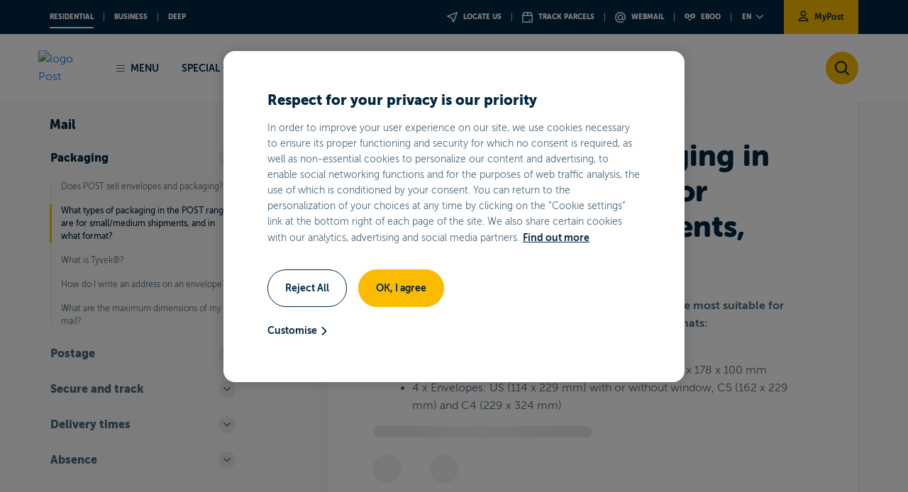

--- FILE ---
content_type: text/html;charset=UTF-8
request_url: https://www.post.lu/en/particuliers/support/courrier/courrier/emballer/types-demballages-et-formats-petits-et-moyens-envois
body_size: 21967
content:




































	
		
			<!DOCTYPE html>






































































<html class="ltr" dir="ltr" lang="en-US">

<head>





































<meta content="text/html; charset=UTF-8" http-equiv="content-type" />









<meta content="The Ready2Post range of packaging is the most suitable for small and medium shipments, and comes in several formats." lang="en-US" name="description" />


<script type="text/javascript" src="/ruxitagentjs_ICA7NVfghqrux_10325251103172537.js" data-dtconfig="app=b6a120e287fd7e6f|coo=1|owasp=1|featureHash=ICA7NVfghqrux|rdnt=1|uxrgce=1|cuc=skgb1fc2|mel=100000|dpvc=1|md=mdcc1=cLFR_SESSION_STATE_20106|lastModification=1764953401794|tp=500,50,0|srbbv=2|agentUri=/ruxitagentjs_ICA7NVfghqrux_10325251103172537.js|reportUrl=/rb_bf95001xhd|rid=RID_-920362850|rpid=1963472084|domain=post.lu"></script><script data-senna-track="permanent" src="/combo?browserId=other&minifierType=js&languageId=en_US&t=1763499443210&/o/frontend-js-jquery-web/jquery/jquery.min.js&/o/frontend-js-jquery-web/jquery/bootstrap.bundle.min.js&/o/frontend-js-jquery-web/jquery/collapsible_search.js&/o/frontend-js-jquery-web/jquery/fm.js&/o/frontend-js-jquery-web/jquery/form.js&/o/frontend-js-jquery-web/jquery/popper.min.js&/o/frontend-js-jquery-web/jquery/side_navigation.js" type="text/javascript"></script>
<link data-senna-track="permanent" href="/o/frontend-theme-font-awesome-web/css/main.css" rel="stylesheet" type="text/css" />


<link href="https://www.post.lu/o/babel-theme/images/favicon.ico" rel="icon" />





	

		
			
				<link data-senna-track="temporary" href="https://www.post.lu/en/particuliers/support/courrier/courrier/emballer/types-demballages-et-formats-petits-et-moyens-envois" rel="canonical" />
			
		

	

		
			
				<link data-senna-track="temporary" href="https://www.post.lu/fr/particuliers/support/courrier/courrier/emballer/types-demballages-et-formats-petits-et-moyens-envois" hreflang="fr-FR" rel="alternate" />
			
			

	

		
			
				<link data-senna-track="temporary" href="https://www.post.lu/en/particuliers/support/courrier/courrier/emballer/types-demballages-et-formats-petits-et-moyens-envois" hreflang="en-US" rel="alternate" />
			
			

	

		
			
				<link data-senna-track="temporary" href="https://www.post.lu/de/particuliers/support/courrier/courrier/emballer/types-demballages-et-formats-petits-et-moyens-envois" hreflang="de-DE" rel="alternate" />
			
			

	

		
			
				<link data-senna-track="temporary" href="https://www.post.lu/lb/particuliers/support/courrier/courrier/emballer/types-demballages-et-formats-petits-et-moyens-envois" hreflang="lb-LU" rel="alternate" />
			
			

	

		
			
				<link data-senna-track="temporary" href="https://www.post.lu/fr/particuliers/support/courrier/courrier/emballer/types-demballages-et-formats-petits-et-moyens-envois" hreflang="x-default" rel="alternate" />
			
			

	





<link class="lfr-css-file" data-senna-track="temporary" href="https://www.post.lu/o/babel-theme/css/clay.css?browserId=other&amp;themeId=babeltheme_WAR_babeltheme&amp;minifierType=css&amp;languageId=en_US&amp;t=1763499508000" id="liferayAUICSS" rel="stylesheet" type="text/css" />



<link data-senna-track="temporary" href="/o/frontend-css-web/main.css?browserId=other&amp;themeId=babeltheme_WAR_babeltheme&amp;minifierType=css&amp;languageId=en_US&amp;t=1663051820861" id="liferayPortalCSS" rel="stylesheet" type="text/css" />









	

	





	



	

		<link data-senna-track="temporary" href="/combo?browserId=other&amp;minifierType=&amp;themeId=babeltheme_WAR_babeltheme&amp;languageId=en_US&amp;com_liferay_journal_content_web_portlet_JournalContentPortlet_INSTANCE_zAAuHwqk30HY:%2Fcss%2Fmain.css&amp;com_liferay_product_navigation_product_menu_web_portlet_ProductMenuPortlet:%2Fcss%2Fmain.css&amp;com_liferay_staging_bar_web_portlet_StagingBarPortlet:%2Fcss%2Fmain.css&amp;t=1763499508000" id="8d0d277c" rel="stylesheet" type="text/css" />

	







<script data-senna-track="temporary" type="text/javascript">
	// <![CDATA[
		var Liferay = Liferay || {};

		Liferay.Browser = {
			acceptsGzip: function() {
				return true;
			},

			

			getMajorVersion: function() {
				return 131.0;
			},

			getRevision: function() {
				return '537.36';
			},
			getVersion: function() {
				return '131.0';
			},

			

			isAir: function() {
				return false;
			},
			isChrome: function() {
				return true;
			},
			isEdge: function() {
				return false;
			},
			isFirefox: function() {
				return false;
			},
			isGecko: function() {
				return true;
			},
			isIe: function() {
				return false;
			},
			isIphone: function() {
				return false;
			},
			isLinux: function() {
				return false;
			},
			isMac: function() {
				return true;
			},
			isMobile: function() {
				return false;
			},
			isMozilla: function() {
				return false;
			},
			isOpera: function() {
				return false;
			},
			isRtf: function() {
				return true;
			},
			isSafari: function() {
				return true;
			},
			isSun: function() {
				return false;
			},
			isWebKit: function() {
				return true;
			},
			isWindows: function() {
				return false;
			}
		};

		Liferay.Data = Liferay.Data || {};

		Liferay.Data.ICONS_INLINE_SVG = true;

		Liferay.Data.NAV_SELECTOR = '#navigation';

		Liferay.Data.NAV_SELECTOR_MOBILE = '#navigationCollapse';

		Liferay.Data.isCustomizationView = function() {
			return false;
		};

		Liferay.Data.notices = [
			null

			

			
		];

		Liferay.PortletKeys = {
			DOCUMENT_LIBRARY: 'com_liferay_document_library_web_portlet_DLPortlet',
			DYNAMIC_DATA_MAPPING: 'com_liferay_dynamic_data_mapping_web_portlet_DDMPortlet',
			ITEM_SELECTOR: 'com_liferay_item_selector_web_portlet_ItemSelectorPortlet'
		};

		Liferay.PropsValues = {
			JAVASCRIPT_SINGLE_PAGE_APPLICATION_TIMEOUT: 0,
			NTLM_AUTH_ENABLED: false,
			UPLOAD_SERVLET_REQUEST_IMPL_MAX_SIZE: 104857600
		};

		Liferay.ThemeDisplay = {

			

			
				getLayoutId: function() {
					return '431';
				},

				

				getLayoutRelativeControlPanelURL: function() {
					return '/en/group/post/~/control_panel/manage';
				},

				getLayoutRelativeURL: function() {
					return '/en/particuliers/support/courrier/courrier/emballer/types-demballages-et-formats-petits-et-moyens-envois';
				},
				getLayoutURL: function() {
					return 'https://www.post.lu/en/particuliers/support/courrier/courrier/emballer/types-demballages-et-formats-petits-et-moyens-envois';
				},
				getParentLayoutId: function() {
					return '412';
				},
				isControlPanel: function() {
					return false;
				},
				isPrivateLayout: function() {
					return 'false';
				},
				isVirtualLayout: function() {
					return false;
				},
			

			getBCP47LanguageId: function() {
				return 'en-US';
			},
			getCanonicalURL: function() {

				

				return 'https\x3a\x2f\x2fwww\x2epost\x2elu\x2ffr\x2fparticuliers\x2fsupport\x2fcourrier\x2fcourrier\x2femballer\x2ftypes-demballages-et-formats-petits-et-moyens-envois';
			},
			getCDNBaseURL: function() {
				return 'https://www.post.lu';
			},
			getCDNDynamicResourcesHost: function() {
				return '';
			},
			getCDNHost: function() {
				return '';
			},
			getCompanyGroupId: function() {
				return '20129';
			},
			getCompanyId: function() {
				return '20102';
			},
			getDefaultLanguageId: function() {
				return 'fr_FR';
			},
			getDoAsUserIdEncoded: function() {
				return '';
			},
			getLanguageId: function() {
				return 'en_US';
			},
			getParentGroupId: function() {
				return '20125';
			},
			getPathContext: function() {
				return '';
			},
			getPathImage: function() {
				return '/image';
			},
			getPathJavaScript: function() {
				return '/o/frontend-js-web';
			},
			getPathMain: function() {
				return '/en/c';
			},
			getPathThemeImages: function() {
				return 'https://www.post.lu/o/babel-theme/images';
			},
			getPathThemeRoot: function() {
				return '/o/babel-theme';
			},
			getPlid: function() {
				return '1438';
			},
			getPortalURL: function() {
				return 'https://www.post.lu';
			},
			getRealUserId: function() {
				return '20106';
			},
			getScopeGroupId: function() {
				return '20125';
			},
			getScopeGroupIdOrLiveGroupId: function() {
				return '20125';
			},
			getSessionId: function() {
				return '';
			},
			getSiteAdminURL: function() {
				return 'https://www.post.lu/group/post/~/control_panel/manage?p_p_lifecycle=0&p_p_state=maximized&p_p_mode=view';
			},
			getSiteGroupId: function() {
				return '20125';
			},
			getURLControlPanel: function() {
				return '/en/group/control_panel?refererPlid=1438';
			},
			getURLHome: function() {
				return 'https\x3a\x2f\x2fwww\x2epost\x2elu\x2fweb\x2fpost\x2fparticuliers';
			},
			getUserEmailAddress: function() {
				return '';
			},
			getUserId: function() {
				return '20106';
			},
			getUserName: function() {
				return '';
			},
			isAddSessionIdToURL: function() {
				return false;
			},
			isImpersonated: function() {
				return false;
			},
			isSignedIn: function() {
				return false;
			},

			isStagedPortlet: function() {
				
					
						return false;
					
				
			},

			isStateExclusive: function() {
				return false;
			},
			isStateMaximized: function() {
				return false;
			},
			isStatePopUp: function() {
				return false;
			}
		};

		var themeDisplay = Liferay.ThemeDisplay;

		Liferay.AUI = {

			

			getAvailableLangPath: function() {
				return 'available_languages.jsp?browserId=other&themeId=babeltheme_WAR_babeltheme&colorSchemeId=babel-greybackground&minifierType=js&languageId=en_US&t=1763499424843';
			},
			getCombine: function() {
				return true;
			},
			getComboPath: function() {
				return '/combo/?browserId=other&minifierType=&languageId=en_US&t=1663051831333&';
			},
			getDateFormat: function() {
				return '%m/%d/%Y';
			},
			getEditorCKEditorPath: function() {
				return '/o/frontend-editor-ckeditor-web';
			},
			getFilter: function() {
				var filter = 'raw';

				
					
						filter = 'min';
					
					

				return filter;
			},
			getFilterConfig: function() {
				var instance = this;

				var filterConfig = null;

				if (!instance.getCombine()) {
					filterConfig = {
						replaceStr: '.js' + instance.getStaticResourceURLParams(),
						searchExp: '\\.js$'
					};
				}

				return filterConfig;
			},
			getJavaScriptRootPath: function() {
				return '/o/frontend-js-web';
			},
			getLangPath: function() {
				return 'aui_lang.jsp?browserId=other&themeId=babeltheme_WAR_babeltheme&colorSchemeId=babel-greybackground&minifierType=js&languageId=en_US&t=1663051831333';
			},
			getPortletRootPath: function() {
				return '/html/portlet';
			},
			getStaticResourceURLParams: function() {
				return '?browserId=other&minifierType=&languageId=en_US&t=1663051831333';
			}
		};

		Liferay.authToken = 'S2gQ8Gb3';

		

		Liferay.currentURL = '\x2fen\x2fparticuliers\x2fsupport\x2fcourrier\x2fcourrier\x2femballer\x2ftypes-demballages-et-formats-petits-et-moyens-envois';
		Liferay.currentURLEncoded = '\x252Fen\x252Fparticuliers\x252Fsupport\x252Fcourrier\x252Fcourrier\x252Femballer\x252Ftypes-demballages-et-formats-petits-et-moyens-envois';
	// ]]>
</script>

<script src="/o/js_loader_config?t=1763499442946" type="text/javascript"></script>
<script data-senna-track="permanent" src="/combo?browserId=other&minifierType=js&languageId=en_US&t=1663051831333&/o/frontend-js-web/loader/config.js&/o/frontend-js-web/loader/loader.js&/o/frontend-js-web/aui/aui/aui.js&/o/frontend-js-web/aui/aui-base-html5-shiv/aui-base-html5-shiv.js&/o/frontend-js-web/liferay/browser_selectors.js&/o/frontend-js-web/liferay/modules.js&/o/frontend-js-web/liferay/aui_sandbox.js&/o/frontend-js-web/misc/svg4everybody.js&/o/frontend-js-web/aui/arraylist-add/arraylist-add.js&/o/frontend-js-web/aui/arraylist-filter/arraylist-filter.js&/o/frontend-js-web/aui/arraylist/arraylist.js&/o/frontend-js-web/aui/array-extras/array-extras.js&/o/frontend-js-web/aui/array-invoke/array-invoke.js&/o/frontend-js-web/aui/attribute-base/attribute-base.js&/o/frontend-js-web/aui/attribute-complex/attribute-complex.js&/o/frontend-js-web/aui/attribute-core/attribute-core.js&/o/frontend-js-web/aui/attribute-observable/attribute-observable.js&/o/frontend-js-web/aui/attribute-extras/attribute-extras.js&/o/frontend-js-web/aui/base-base/base-base.js&/o/frontend-js-web/aui/base-pluginhost/base-pluginhost.js&/o/frontend-js-web/aui/classnamemanager/classnamemanager.js&/o/frontend-js-web/aui/datatype-xml-format/datatype-xml-format.js&/o/frontend-js-web/aui/datatype-xml-parse/datatype-xml-parse.js&/o/frontend-js-web/aui/dom-base/dom-base.js&/o/frontend-js-web/aui/dom-core/dom-core.js&/o/frontend-js-web/aui/dom-screen/dom-screen.js&/o/frontend-js-web/aui/dom-style/dom-style.js&/o/frontend-js-web/aui/event-base/event-base.js&/o/frontend-js-web/aui/event-custom-base/event-custom-base.js&/o/frontend-js-web/aui/event-custom-complex/event-custom-complex.js&/o/frontend-js-web/aui/event-delegate/event-delegate.js&/o/frontend-js-web/aui/event-focus/event-focus.js&/o/frontend-js-web/aui/event-hover/event-hover.js&/o/frontend-js-web/aui/event-key/event-key.js&/o/frontend-js-web/aui/event-mouseenter/event-mouseenter.js&/o/frontend-js-web/aui/event-mousewheel/event-mousewheel.js" type="text/javascript"></script>
<script data-senna-track="permanent" src="/combo?browserId=other&minifierType=js&languageId=en_US&t=1663051831333&/o/frontend-js-web/aui/event-outside/event-outside.js&/o/frontend-js-web/aui/event-resize/event-resize.js&/o/frontend-js-web/aui/event-simulate/event-simulate.js&/o/frontend-js-web/aui/event-synthetic/event-synthetic.js&/o/frontend-js-web/aui/intl/intl.js&/o/frontend-js-web/aui/io-base/io-base.js&/o/frontend-js-web/aui/io-form/io-form.js&/o/frontend-js-web/aui/io-queue/io-queue.js&/o/frontend-js-web/aui/io-upload-iframe/io-upload-iframe.js&/o/frontend-js-web/aui/io-xdr/io-xdr.js&/o/frontend-js-web/aui/json-parse/json-parse.js&/o/frontend-js-web/aui/json-stringify/json-stringify.js&/o/frontend-js-web/aui/node-base/node-base.js&/o/frontend-js-web/aui/node-core/node-core.js&/o/frontend-js-web/aui/node-event-delegate/node-event-delegate.js&/o/frontend-js-web/aui/node-event-simulate/node-event-simulate.js&/o/frontend-js-web/aui/node-focusmanager/node-focusmanager.js&/o/frontend-js-web/aui/node-pluginhost/node-pluginhost.js&/o/frontend-js-web/aui/node-screen/node-screen.js&/o/frontend-js-web/aui/node-style/node-style.js&/o/frontend-js-web/aui/oop/oop.js&/o/frontend-js-web/aui/plugin/plugin.js&/o/frontend-js-web/aui/pluginhost-base/pluginhost-base.js&/o/frontend-js-web/aui/pluginhost-config/pluginhost-config.js&/o/frontend-js-web/aui/querystring-stringify-simple/querystring-stringify-simple.js&/o/frontend-js-web/aui/queue-promote/queue-promote.js&/o/frontend-js-web/aui/selector-css2/selector-css2.js&/o/frontend-js-web/aui/selector-css3/selector-css3.js&/o/frontend-js-web/aui/selector-native/selector-native.js&/o/frontend-js-web/aui/selector/selector.js&/o/frontend-js-web/aui/widget-base/widget-base.js&/o/frontend-js-web/aui/widget-htmlparser/widget-htmlparser.js&/o/frontend-js-web/aui/widget-skin/widget-skin.js&/o/frontend-js-web/aui/widget-uievents/widget-uievents.js&/o/frontend-js-web/aui/yui-throttle/yui-throttle.js&/o/frontend-js-web/aui/aui-base-core/aui-base-core.js" type="text/javascript"></script>
<script data-senna-track="permanent" src="/combo?browserId=other&minifierType=js&languageId=en_US&t=1663051831333&/o/frontend-js-web/aui/aui-base-lang/aui-base-lang.js&/o/frontend-js-web/aui/aui-classnamemanager/aui-classnamemanager.js&/o/frontend-js-web/aui/aui-component/aui-component.js&/o/frontend-js-web/aui/aui-debounce/aui-debounce.js&/o/frontend-js-web/aui/aui-delayed-task-deprecated/aui-delayed-task-deprecated.js&/o/frontend-js-web/aui/aui-event-base/aui-event-base.js&/o/frontend-js-web/aui/aui-event-input/aui-event-input.js&/o/frontend-js-web/aui/aui-form-validator/aui-form-validator.js&/o/frontend-js-web/aui/aui-node-base/aui-node-base.js&/o/frontend-js-web/aui/aui-node-html5/aui-node-html5.js&/o/frontend-js-web/aui/aui-selector/aui-selector.js&/o/frontend-js-web/aui/aui-timer/aui-timer.js&/o/frontend-js-web/liferay/dependency.js&/o/frontend-js-web/liferay/dom_task_runner.js&/o/frontend-js-web/liferay/events.js&/o/frontend-js-web/liferay/language.js&/o/frontend-js-web/liferay/lazy_load.js&/o/frontend-js-web/liferay/liferay.js&/o/frontend-js-web/liferay/util.js&/o/frontend-js-web/liferay/global.bundle.js&/o/frontend-js-web/liferay/portal.js&/o/frontend-js-web/liferay/portlet.js&/o/frontend-js-web/liferay/workflow.js&/o/frontend-js-web/liferay/form.js&/o/frontend-js-web/liferay/form_placeholders.js&/o/frontend-js-web/liferay/icon.js&/o/frontend-js-web/liferay/menu.js&/o/frontend-js-web/liferay/notice.js&/o/frontend-js-web/liferay/poller.js&/o/frontend-js-web/aui/async-queue/async-queue.js&/o/frontend-js-web/aui/base-build/base-build.js&/o/frontend-js-web/aui/cookie/cookie.js&/o/frontend-js-web/aui/event-touch/event-touch.js&/o/frontend-js-web/aui/overlay/overlay.js&/o/frontend-js-web/aui/querystring-stringify/querystring-stringify.js&/o/frontend-js-web/aui/widget-child/widget-child.js&/o/frontend-js-web/aui/widget-position-align/widget-position-align.js&/o/frontend-js-web/aui/widget-position-constrain/widget-position-constrain.js&/o/frontend-js-web/aui/widget-position/widget-position.js" type="text/javascript"></script>
<script data-senna-track="permanent" src="/combo?browserId=other&minifierType=js&languageId=en_US&t=1663051831333&/o/frontend-js-web/aui/widget-stack/widget-stack.js&/o/frontend-js-web/aui/widget-stdmod/widget-stdmod.js&/o/frontend-js-web/aui/aui-aria/aui-aria.js&/o/frontend-js-web/aui/aui-io-plugin-deprecated/aui-io-plugin-deprecated.js&/o/frontend-js-web/aui/aui-io-request/aui-io-request.js&/o/frontend-js-web/aui/aui-loading-mask-deprecated/aui-loading-mask-deprecated.js&/o/frontend-js-web/aui/aui-overlay-base-deprecated/aui-overlay-base-deprecated.js&/o/frontend-js-web/aui/aui-overlay-context-deprecated/aui-overlay-context-deprecated.js&/o/frontend-js-web/aui/aui-overlay-manager-deprecated/aui-overlay-manager-deprecated.js&/o/frontend-js-web/aui/aui-overlay-mask-deprecated/aui-overlay-mask-deprecated.js&/o/frontend-js-web/aui/aui-parse-content/aui-parse-content.js&/o/frontend-js-web/liferay/layout_exporter.js&/o/frontend-js-web/liferay/session.js&/o/frontend-js-web/liferay/deprecated.js" type="text/javascript"></script>




	

	<script data-senna-track="temporary" src="/o/js_bundle_config?t=1763499458415" type="text/javascript"></script>


<script data-senna-track="temporary" type="text/javascript">
	// <![CDATA[
		
			
				
		

		

		
	// ]]>
</script>














	

	





	



	

		<script data-senna-track="temporary" src="/combo?browserId=other&amp;minifierType=&amp;themeId=babeltheme_WAR_babeltheme&amp;languageId=en_US&amp;com_liferay_staging_bar_web_portlet_StagingBarPortlet:%2Fjs%2Fstaging.js&amp;com_liferay_staging_bar_web_portlet_StagingBarPortlet:%2Fjs%2Fstaging_branch.js&amp;com_liferay_staging_bar_web_portlet_StagingBarPortlet:%2Fjs%2Fstaging_version.js&amp;t=1763499508000" type="text/javascript"></script>

	



















<link class="lfr-css-file" data-senna-track="temporary" href="https://www.post.lu/o/babel-theme/css/main.css?browserId=other&amp;themeId=babeltheme_WAR_babeltheme&amp;minifierType=css&amp;languageId=en_US&amp;t=1763499508000" id="liferayThemeCSS" rel="stylesheet" type="text/css" />








	<style data-senna-track="temporary" type="text/css">

		

			

		

			

		

			

		

			

		

			

		

			

		

			

		

	</style>


<script type="text/javascript">
// <![CDATA[
Liferay.Loader.require('frontend-js-spa-web@3.0.56/liferay/init.es', function(frontendJsSpaWeb3056LiferayInitEs) {
(function(){
var frontendJsSpaWebLiferayInitEs = frontendJsSpaWeb3056LiferayInitEs;
(function() {var $ = AUI.$;var _ = AUI._;

Liferay.SPA = Liferay.SPA || {};
Liferay.SPA.cacheExpirationTime = -1;
Liferay.SPA.clearScreensCache = false;
Liferay.SPA.debugEnabled = false;
Liferay.SPA.excludedPaths = ["/c/document_library","/documents","/image"];
Liferay.SPA.loginRedirect = '';
Liferay.SPA.navigationExceptionSelectors = ':not([target="_blank"]):not([data-senna-off]):not([data-resource-href]):not([data-cke-saved-href]):not([data-cke-saved-href])';
Liferay.SPA.requestTimeout = 0;
Liferay.SPA.userNotification = {
	message: 'It looks like this is taking longer than expected.',
	timeout: 30000,
	title: 'Oops'
};

frontendJsSpaWebLiferayInitEs.default.init(
	function(app) {
		app.setPortletsBlacklist({"com_liferay_nested_portlets_web_portlet_NestedPortletsPortlet":true,"com_liferay_site_navigation_directory_web_portlet_SitesDirectoryPortlet":true,"com_liferay_login_web_portlet_LoginPortlet":true,"com_liferay_login_web_portlet_FastLoginPortlet":true});
		app.setValidStatusCodes([221,490,494,499,491,492,493,495,220]);
	}
);})();})();
});
// ]]>
</script>













<script data-senna-track="temporary" type="text/javascript">
	if (window.Analytics) {
		window._com_liferay_document_library_analytics_isViewFileEntry = false;
	}
</script>

<script type="text/javascript">
// <![CDATA[
Liferay.on(
	'ddmFieldBlur', function(event) {
		if (window.Analytics) {
			Analytics.send(
				'fieldBlurred',
				'Form',
				{
					fieldName: event.fieldName,
					focusDuration: event.focusDuration,
					formId: event.formId,
					page: event.page
				}
			);
		}
	}
);

Liferay.on(
	'ddmFieldFocus', function(event) {
		if (window.Analytics) {
			Analytics.send(
				'fieldFocused',
				'Form',
				{
					fieldName: event.fieldName,
					formId: event.formId,
					page: event.page
				}
			);
		}
	}
);

Liferay.on(
	'ddmFormPageShow', function(event) {
		if (window.Analytics) {
			Analytics.send(
				'pageViewed',
				'Form',
				{
					formId: event.formId,
					page: event.page,
					title: event.title
				}
			);
		}
	}
);

Liferay.on(
	'ddmFormSubmit', function(event) {
		if (window.Analytics) {
			Analytics.send(
				'formSubmitted',
				'Form',
				{
					formId: event.formId
				}
			);
		}
	}
);

Liferay.on(
	'ddmFormView', function(event) {
		if (window.Analytics) {
			Analytics.send(
				'formViewed',
				'Form',
				{
					formId: event.formId,
					title: event.title
				}
			);
		}
	}
);
// ]]>
</script>



















	<title>What types of packaging in the POST range are for small/medium shipments, and in what format? - POST</title>
	<meta content="initial-scale=1.0, width=device-width" name="viewport" />
	<link rel="icon" href="https://www.post.lu/o/babel-theme/images/favicon.ico" />

	<script src="https://www.post.lu/o/babel-theme/js/app_utils.js"></script>

	<!-- Insert content for theme CSS and JS -->
	
    <link rel="stylesheet" href="https://cdn-design.post.lu/assets/themes/theme-particuliers-light.css" />

<meta name="facebook-domain-verification" content="fq6nwvryqw0fxgmmja4gzp7y6mmkre" />
<meta name="google-site-verification" content="ULvGnWK7yc0kuY8klEGI2tWZxj5ukAhgeD_5xuXDVb4" />
<meta name="format-detection" content="telephone=no" />

<link rel="stylesheet" href="https://cdn-design.post.lu/assets/css/custom_post.css?t=1761751628" />
<link rel="stylesheet" href="https://cdn-design.post.lu/assets/css/fix_portal.css?t=1761751628" />
<link rel="stylesheet" href="https://cdn-design.post.lu/assets/css/onetrust.css?t=1761751628" />
<link rel="stylesheet" href="https://cdn-design.post.lu/assets/css/webc-ds.css?t=1761751628" />
<script type="text/javascript" src="https://cdn-design.post.lu/assets/js/app_post.js?t=1761751628"></script>
<script type="text/javascript" src="https://cdn-design.post.lu/assets/js/onetrust.js?t=1761751628"></script>
<script type="text/javascript" src="https://cdn.post.lu/newpostlu/babel-theme/js/custom_cookie_language.min.js?t=1761751628"></script>

<script src="https://cdn.cookielaw.org/scripttemplates/otSDKStub.js" data-document-language="true" type="text/javascript" charset="UTF-8" data-domain-script="3957d693-ce55-4f12-92d9-530ea9a4f778" ></script>
<script type="text/javascript" src="https://cdn.post.lu/newpostlu/babel-theme/js/custom_ana.min.js?t=1761751628"></script>
<script>setCookieGMFH("GUEST_LANGUAGE_ID", "en_US", 1);</script>

</head>

<body class=" controls-visible babel-greybackground yui3-skin-sam guest-site signed-out public-page site">





















































































<div id="post-website" >
        <script async type="text/javascript" src="https://userlike-cdn-widgets.s3-eu-west-1.amazonaws.com/d1cdb4d0210d499f9f9f2167a5379cb199a8fb2af1654862b2fca2ca51cd82c7.js"></script>

		<!-- DEFAULT BABEL THEME -->
		<div class="skip-links">
        <a data-senna-off="true" href="#menu" data-data-senna-off="true" href="#menu">Go to the main menu</a>
        <a data-senna-off="true" href="#content" data-data-senna-off="true" href="#content">Go to content</a>
</div>
			<div class="bg-grey">

		<div class="container-fluid" id="wrapper">

				<header id="banner" role="banner" class="header-levels">
				<div id="heading">
					<div class="menu-top d-none d-lg-flex">
    <div class="container">
        <div class="d-lg-flex">
                            <nav class="navigation-left">
                    <ul class="navigation-list">
                                <li class="navigation-item">
                                    <a data-senna-off="true" href="/en/particuliers
                                       "
                                       class=" active
"
                                                aria-label="Open the Residential page"
                                    >RESIDENTIAL</a>
                                </li>
                                <li class="navigation-item">
                                    <a data-senna-off="true" href="/en/business
                                       "
                                       class=""
                                                aria-label="Open the Business page"
                                    >BUSINESS</a>
                                </li>
                                <li class="navigation-item"><a data-senna-off="true" href="https://www.deep.eu/en/lux
                                    "target="_blank" class=""
                                                               aria-label="Open the Deep page
                                    - New window">Deep</a></li>
                    </ul>
                </nav>

            <nav class="navigation-right">
                <ul class="navigation-list">
                                <li class="navigation-item">
                                    <a data-senna-off="true" href="/en/particuliers/colis-courrier/trouver-un-point-de-vente"
                                                aria-label="Find a sales outlet"
                                    ><i class="icon-location"></i> Locate us</a></li>
                                <li class="navigation-item">
                                    <a data-senna-off="true" href="/en/particuliers/colis-courrier/track-and-trace"
                                                aria-label="Track parcels"
                                    ><i class="icon-package-tnt"></i> Track parcels</a></li>
                                <li class="navigation-item">
                                    <a data-senna-off="true" href="https://webmail.pt.lu/webmail?lang=en" target="_blank" aria-label="Access your POST inbox - New window">
                                        <i class="icon-webmail"></i>
                                        Webmail
                                    </a>
                                </li>
                                <li class="navigation-item">
                                    <a data-senna-off="true" href="https://www.eboo.lu/ccpid-web/?lang=en" target="_blank" aria-label="Access your eboo account - New window">
                                        <i class="logo-eboo"></i>
                                        eboo
                                    </a>
                                </li>

                    <li class="navigation-item">
                        <div class="dropdown dropdown-language-switcher ml-auto">
                            <button class="btn dropdown-toggle" type="button" id="languageSwitcher" data-toggle="dropdown" aria-haspopup="true" aria-expanded="false" aria-label="Go to the English version of the POST Luxembourg site">
                                en <i class="icon-chevron-bottom"></i>
                            </button>
                            <div class="dropdown-menu" aria-labelledby="languageSwitcher">
                                        <a data-senna-off="true" class="dropdown-item" href="/fr/particuliers/support/courrier/courrier/emballer/types-demballages-et-formats-petits-et-moyens-envois" aria-label="Go to the French version of the POST Luxembourg site">fr</a>
                                        <a data-senna-off="true" class="dropdown-item" href="/de/particuliers/support/courrier/courrier/emballer/types-demballages-et-formats-petits-et-moyens-envois" aria-label="Go to the German version of the POST Luxembourg site">de</a>
                            </div>
                        </div>
                    </li>

                    <li class="navigation-item">
                            <a data-senna-off="true" target="_blank" href="https://www.mypost.lu" aria-label="Access your MyPost space - New window"><i class="icon-profil"></i> MyPost</a>
                    </li>
                </ul>
            </nav>
        </div>
    </div>
</div>
					
<div class="menu-main">
    <div class="container">
        <div class="d-flex align-items-center">
            <div class="logo-wrapper">
                <a data-senna-off="true" href="/" aria-label="Search on post.lu">
                    <img src="https://cdn.post.lu/newpostlu/babel-theme/assets/images/logo-post.svg" alt="logo Post" />
                </a>
            </div>

            <div class="d-flex d-lg-none align-items-center ml-auto btn-mobile-wrapper">
                <button class="search-wrapper" data-toggle="modal" data-target="#search-engine-modal" aria-label="Search on post.lu" role="button" type="button">
                    <i class="icon-magnify"></i>
                </button>
                <span class="d-none aria-open">Open</span>
                <span class="d-none aria-close">Close menu</span>
                <button class="burger-wrapper" aria-label="Open" role="button" type="button">
                    <span class="burger-wrapper-content">
                        <span></span>
                    </span>
                </button>
            </div>

            <div class="menu-wrapper" id="menu">
                <nav class="menu-content d-none d-lg-block">
                    <ul class="navigation-level-0-navbar" data-level="0">
                        <li class="navigation-item navigation-item-menu">
                            <a data-senna-off="true" href="javascript:;" class="btn btn-menu" id="btnMenu"><span class="line-wrapper"><span></span></span>Menu</a>
                        </li>
                                <li class="navigation-item " data-id="0">
                                                <a data-senna-off="true" class="navbar_final_link" href="/en/particuliers/promos" aria-label="Special offers - New window">
                                                    Special offers
                                                </a>
                                </li>
                                <li class="navigation-item navigation-item-sub-levels" data-id="1">
                                            <a data-senna-off="true" href="javascript:;" aria-label="Telecom - New window">
                                                Telecom<i class="icon-chevron-bottom"></i>
                                            </a>
                                </li>
                                <li class="navigation-item navigation-item-sub-levels" data-id="2">
                                            <a data-senna-off="true" href="javascript:;" aria-label="Postal services at POST - New window">
                                                Postal services at POST<i class="icon-chevron-bottom"></i>
                                            </a>
                                </li>
                                <li class="navigation-item navigation-item-sub-levels" data-id="3">
                                            <a data-senna-off="true" href="javascript:;" aria-label="Bank account - New window">
                                                Bank account<i class="icon-chevron-bottom"></i>
                                            </a>
                                </li>
                    </ul>
                </nav>

                <div class="menu-panel ">
                    <div class="container-lg">
                        <div class="menu-panel-inner">
                            <div class="menu-panel-inner-header">
                                <div class="logo-wrapper">
                                    <a data-senna-off="true" href="/" tabindex="-1">
                                        <img src="https://cdn.post.lu/newpostlu/babel-theme/assets/images/logo-post.svg" alt="logo Post" />
                                    </a>
                                </div>
                                <div class="btn-close-wrapper">
                                    <a data-senna-off="true" href="javascript:;" class="btn btn-close" id="btnClose" aria-label="Close menu"><span>CLOSE</span></a>
                                </div>
                            </div>

                            <div class="navigation-level-wrapper navigation-level-0-wrapper">
                                <ul class="navigation-level-0" data-level="0">
                                                <li class="navigation-item " data-id="0">
                                                        <a data-senna-off="true" class="menu_final_link" href="/en/particuliers/promos
                                                            " aria-label="Special offers">
                                                            Special offers
                                                        </a>
                                                </li>
                                                <li class="navigation-item navigation-item-sub-levels" data-id="1">
                                                    
<a data-senna-off="true" href="javascript:;">
    Telecom<i class="icon-chevron-right"></i>
</a>

<div class="navigation-level-wrapper navigation-level-1-wrapper " data-level="1">
    <div class="navigation-level-header d-lg-none">
        <a data-senna-off="true" href="javascript:;" class="previous"><i class="icon-chevron-left"></i>Back</a>
        <span class="title h3">Telecom</span>
    </div>

    <ul class="navigation-level-1" data-level="1">
                <li class="navigation-item ">
                    <a data-senna-off="true" href="/en/particuliers/pop" class="menu_final_link" aria-label="Combined Mobile and Internet offer">
                        <span class="title">Combined Mobile &amp; Internet offer</span>
                    </a>
                </li>

                    

<li class="navigation-item navigation-item-sub-levels">
    <a data-senna-off="true" href="javascript:;" aria-label="Mobile">
        <span class="title">Mobile<i class="icon-chevron-right"></i></span>
    </a>

    <div class="navigation-level-wrapper navigation-level-2-wrapper" data-level="2">
        <div class="navigation-level-header d-lg-none">
            <a data-senna-off="true" href="javascript:;" class="previous"><i class="icon-chevron-left"></i> Back</a>
            <span class="title h3">Mobile</span>
        </div>




        <ul class="navigation-accordion navigation-level-2" data-level="2">


                <li class="navigation-collapse ">








                        <div id="heading-11125346-element-0">
                            <button class="btn-collapse " type="button">Mobile plans<i class="icon-chevron-bottom"></i></button>
                        </div>

                    <div id="collapse-heading-11125346-element-0" class="collapse-items" aria-labelledby="heading-11125346-element-0">
                        <ul>
                                    <li>
                                                <a data-senna-off="true" href="/en/particuliers/mobile/pop-mobile" aria-label="Your POP Mobile offer" class="menu_final_link">
                                                    Your POP Mobile offer
                                                </a>
                                    </li>
                                    <li>
                                                <a data-senna-off="true" href="/en/particuliers/mobile/forfaits-mobiles" aria-label="Compare offers" class="menu_final_link">
                                                    Compare offers
                                                </a>
                                    </li>
                                    <li>
                                                <a data-senna-off="true" href="/en/particuliers/mobile/basic-" aria-label="Essentials with BASIC+" class="menu_final_link">
                                                    Essentials with BASIC+
                                                </a>
                                    </li>
                                    <li>
                                                <a data-senna-off="true" href="/en/particuliers/internet/data-box" aria-label="High-speed internet with Data Box" class="menu_final_link">
                                                    High-speed internet with Data Box
                                                </a>
                                    </li>
                                    <li>
                                                <a data-senna-off="true" href="/en/particuliers/mobile/data-to-go" aria-label="Internet for tablet and mobile with Data to Go" class="menu_final_link">
                                                    Internet for tablet and mobile with Data to Go
                                                </a>
                                    </li>
                                    <li>
                                                <a data-senna-off="true" href="/en/particuliers/mobile/services-et-options" aria-label="Service und Optionen" class="menu_final_link">
                                                    Services and options
                                                </a>
                                    </li>
                                    <li>
                                                <a data-senna-off="true" href="/en/particuliers/mobile/basic" aria-label="Zahlen Sie nur so viel, wie Sie verbrauchen mit BASIC" class="menu_final_link">
                                                    Pay as you use with BASIC
                                                </a>
                                    </li>
                                    <li>
                                                <a data-senna-off="true" href="/en/particuliers/mobile/basic-voix" aria-label="BASIC 100% Voice Mobile Package" class="menu_final_link">
                                                    BASIC 100% Voice Mobile Package
                                                </a>
                                    </li>
                        </ul>
                    </div>
                </li>


                <li class="navigation-collapse ">


                        <div id="heading-11125346-element-1">
                            <button class="btn-collapse " type="button">Without commitment<i class="icon-chevron-bottom"></i></button>
                        </div>

                    <div id="collapse-heading-11125346-element-1" class="collapse-items" aria-labelledby="heading-11125346-element-1">
                        <ul>
                                    <li>
                                                <a data-senna-off="true" href="/en/particuliers/mobile/tiptop" aria-label="TipTop Prepaid card" class="menu_final_link">
                                                    TipTop Prepaid card
                                                </a>
                                    </li>
                                    <li>
                                                <a data-senna-off="true" href="/en/particuliers/mobile/esim" aria-label="New SIM generation with eSIM" class="menu_final_link">
                                                    New SIM generation with eSIM
                                                </a>
                                    </li>
                        </ul>
                    </div>
                </li>


                <li class="navigation-collapse ">






                        <div id="heading-11125346-element-2">
                            <button class="btn-collapse " type="button">Phones<i class="icon-chevron-bottom"></i></button>
                        </div>

                    <div id="collapse-heading-11125346-element-2" class="collapse-items" aria-labelledby="heading-11125346-element-2">
                        <ul>
                                    <li>
                                                <a data-senna-off="true" href="/en/particuliers/mobile/apple" aria-label="Apple price and special offers" class="menu_final_link">
                                                    Apple price and special offers
                                                </a>
                                    </li>
                                    <li>
                                                <a data-senna-off="true" href="/en/particuliers/mobile/samsung" aria-label="Samsung price and special offers" class="menu_final_link">
                                                    Samsung price and special offers
                                                </a>
                                    </li>
                                    <li>
                                                <a data-senna-off="true" href="/en/particuliers/mobile/catalogue-de-telephones" aria-label="Mobile phones catalogue" class="menu_final_link">
                                                    Mobile phones catalogue
                                                </a>
                                    </li>
                                    <li>
                                                <a data-senna-off="true" href="/en/particuliers/mobile/catalogue-de-tablettes" aria-label="Tablets catalogue" class="menu_final_link">
                                                    Tablets catalogue
                                                </a>
                                    </li>
                                    <li>
                                                <a data-senna-off="true" href="/en/particuliers/mobile/reprise-de-telephones" aria-label="Smartphone-Recycling" class="menu_final_link">
                                                    Phone recycling
                                                </a>
                                    </li>
                                    <li>
                                                <a data-senna-off="true" href="/en/particuliers/mobile/reparer-votre-telephone" aria-label="Repair Your Phone" class="menu_final_link">
                                                    Repair Your Phone
                                                </a>
                                    </li>
                        </ul>
                    </div>
                </li>


                <li class="navigation-collapse ">






                        <div id="heading-11125346-element-3">
                            <button class="btn-collapse " type="button">Help<i class="icon-chevron-bottom"></i></button>
                        </div>

                    <div id="collapse-heading-11125346-element-3" class="collapse-items" aria-labelledby="heading-11125346-element-3">
                        <ul>
                                    <li>
                                                <a data-senna-off="true" href="/en/particuliers/mobile/5g-au-luxembourg" aria-label="5G by POST" class="menu_final_link">
                                                    5G by POST
                                                </a>
                                    </li>
                                    <li>
                                                <a data-senna-off="true" href="https://www.mypost.lu/myaccount-web/#/login?lang=fr" target="_blank" class="menu_final_link" aria-label="Log in to MyPost - New window">
                                                    Log in to MyPost
                                                </a>
                                    </li>
                                    <li>
                                                <a data-senna-off="true" href="/en/particuliers/support/telephonie-mobile/gestion-des-appels-et-messagerie-vocale/appels-frauduleux/appels-frauduleux-que-faire" aria-label="Dealing with fraudulent calls" class="menu_final_link">
                                                    Dealing with fraudulent calls
                                                </a>
                                    </li>
                                    <li>
                                                <a data-senna-off="true" href="/en/particuliers/mobile/sms-premium" aria-label="Premium SMS" class="menu_final_link">
                                                    Premium SMS
                                                </a>
                                    </li>
                                    <li>
                                                <a data-senna-off="true" href="/en/particuliers/support/telephonie-mobile/carte-sim/vol-ou-perte/bloquer-votre-carte-sim" aria-label="Block my SIM card in case of theft" class="menu_final_link">
                                                    Block my SIM card in case of theft
                                                </a>
                                    </li>
                                    <li>
                                                <a data-senna-off="true" href="/en/particuliers/support/telephonie-mobile" aria-label="More help" class="menu_final_link">
                                                    More help
                                                </a>
                                    </li>
                        </ul>
                    </div>
                </li>
        </ul>
    </div>
</li>


                    

<li class="navigation-item navigation-item-sub-levels">
    <a data-senna-off="true" href="javascript:;" aria-label="Internet">
        <span class="title">Internet<i class="icon-chevron-right"></i></span>
    </a>

    <div class="navigation-level-wrapper navigation-level-2-wrapper" data-level="2">
        <div class="navigation-level-header d-lg-none">
            <a data-senna-off="true" href="javascript:;" class="previous"><i class="icon-chevron-left"></i> Back</a>
            <span class="title h3">Internet</span>
        </div>




        <ul class="navigation-accordion navigation-level-2" data-level="2">


                <li class="navigation-collapse ">





                        <div id="heading-11125350-element-0">
                            <button class="btn-collapse " type="button">Subscriptions<i class="icon-chevron-bottom"></i></button>
                        </div>

                    <div id="collapse-heading-11125350-element-0" class="collapse-items" aria-labelledby="heading-11125350-element-0">
                        <ul>
                                    <li>
                                                <a data-senna-off="true" href="/en/particuliers/internet/pop-internet" aria-label="Your POP Internet subscription" class="menu_final_link">
                                                    Your POP Internet subscription
                                                </a>
                                    </li>
                                    <li>
                                                <a data-senna-off="true" href="/en/particuliers/internet/tel-fixe" aria-label="Landline" class="menu_final_link">
                                                    Landline
                                                </a>
                                    </li>
                                    <li>
                                                <a data-senna-off="true" href="/en/particuliers/internet/data-box" aria-label="Internet at home with Data Box" class="menu_final_link">
                                                    Internet at home with Data Box
                                                </a>
                                    </li>
                                    <li>
                                                <a data-senna-off="true" href="/en/particuliers/internet/pop-wifi" aria-label="The smart WiFi with POP WiFi+" class="menu_final_link">
                                                    The smart WiFi with POP WiFi+
                                                </a>
                                    </li>
                                    <li>
                                                <a data-senna-off="true" href="/en/particuliers/internet/equipements/service-et-options-internet" aria-label="Options and services" class="menu_final_link">
                                                    Options and services
                                                </a>
                                    </li>
                        </ul>
                    </div>
                </li>


                <li class="navigation-collapse ">


                        <div id="heading-11125350-element-1">
                            <button class="btn-collapse " type="button">Devices<i class="icon-chevron-bottom"></i></button>
                        </div>

                    <div id="collapse-heading-11125350-element-1" class="collapse-items" aria-labelledby="heading-11125350-element-1">
                        <ul>
                                    <li>
                                                <a data-senna-off="true" href="/en/particuliers/internet/equipements" aria-label="Home devices" class="menu_final_link">
                                                    Home devices
                                                </a>
                                    </li>
                                    <li>
                                                <a data-senna-off="true" href="/en/particuliers/internet/reprise-fritz-box" aria-label="Recycle your HomeServer" class="menu_final_link">
                                                    Recycle your HomeServer
                                                </a>
                                    </li>
                        </ul>
                    </div>
                </li>


                <li class="navigation-collapse ">


                        <div id="heading-11125350-element-2">
                            <button class="btn-collapse " type="button">Network<i class="icon-chevron-bottom"></i></button>
                        </div>

                    <div id="collapse-heading-11125350-element-2" class="collapse-items" aria-labelledby="heading-11125350-element-2">
                        <ul>
                                    <li>
                                                <a data-senna-off="true" href="/en/particuliers/internet/reseau-du-futur" aria-label="Network of the future" class="menu_final_link">
                                                    Network of the future
                                                </a>
                                    </li>
                                    <li>
                                                <a data-senna-off="true" href="https://www.posttechnologies.lu/en/technologies/produits-et-services/raccordement-souterrain/demander-un-raccordement-souterrain" target="_blank" class="menu_final_link" aria-label="Connect your home to the POST network - New window">
                                                    Connect your home to the POST network
                                                </a>
                                    </li>
                        </ul>
                    </div>
                </li>


                <li class="navigation-collapse ">








                        <div id="heading-11125350-element-3">
                            <button class="btn-collapse " type="button">Help<i class="icon-chevron-bottom"></i></button>
                        </div>

                    <div id="collapse-heading-11125350-element-3" class="collapse-items" aria-labelledby="heading-11125350-element-3">
                        <ul>
                                    <li>
                                                <a data-senna-off="true" href="/en/lp/pop-internet-remise-gouvernement" aria-label="Financial support for your fixed internet connection" class="menu_final_link">
                                                    Financial support for your fixed internet connection
                                                </a>
                                    </li>
                                    <li>
                                                <a data-senna-off="true" href="https://www.mypost.lu/myaccount-web/#/login?lang=en" target="_blank" class="menu_final_link" aria-label="Track my usage on MyPost - New window">
                                                    Track my usage on MyPost
                                                </a>
                                    </li>
                                    <li>
                                                <a data-senna-off="true" href="/en/particuliers/internet/protection-mail" aria-label="Protect my POST mailbox" class="menu_final_link">
                                                    Protect my POST mailbox
                                                </a>
                                    </li>
                                    <li>
                                                <a data-senna-off="true" href="/en/particuliers/internet/protection-web" aria-label="Secure my Internet access" class="menu_final_link">
                                                    Secure my Internet access
                                                </a>
                                    </li>
                                    <li>
                                                <a data-senna-off="true" href="/en/lp/resiliation-de-contrat" aria-label="I’m not a POP Internet customer yet" class="menu_final_link">
                                                    I’m not a POP Internet customer yet
                                                </a>
                                    </li>
                                    <li>
                                                <a data-senna-off="true" href="/en/particuliers/internet/je-demenage" aria-label="I’m moving" class="menu_final_link">
                                                    I’m moving
                                                </a>
                                    </li>
                                    <li>
                                                <a data-senna-off="true" href="https://www.posttechnologies.lu/en/technologies/produits-et-services/raccordement-souterrain/demander-un-raccordement-souterrain" target="_blank" class="menu_final_link" aria-label="I am building / renovating - New window">
                                                    I am building / renovating
                                                </a>
                                    </li>
                                    <li>
                                                <a data-senna-off="true" href="/web/20125/178" aria-label="More help" class="menu_final_link">
                                                    More help
                                                </a>
                                    </li>
                        </ul>
                    </div>
                </li>
        </ul>
    </div>
</li>


                    

<li class="navigation-item navigation-item-sub-levels">
    <a data-senna-off="true" href="javascript:;" aria-label="TV">
        <span class="title">TV<i class="icon-chevron-right"></i></span>
    </a>

    <div class="navigation-level-wrapper navigation-level-2-wrapper" data-level="2">
        <div class="navigation-level-header d-lg-none">
            <a data-senna-off="true" href="javascript:;" class="previous"><i class="icon-chevron-left"></i> Back</a>
            <span class="title h3">TV</span>
        </div>




        <ul class="navigation-accordion navigation-level-2" data-level="2">


                <li class="navigation-collapse ">












                        <div id="heading-11125356-element-0">
                            <button class="btn-collapse " type="button">TV offer<i class="icon-chevron-bottom"></i></button>
                        </div>

                    <div id="collapse-heading-11125356-element-0" class="collapse-items" aria-labelledby="heading-11125356-element-0">
                        <ul>
                                    <li>
                                                <a data-senna-off="true" href="/en/particuliers/tele/pop-tv" aria-label="POP TV" class="menu_final_link">
                                                    POP TV
                                                </a>
                                    </li>
                                    <li>
                                                <a data-senna-off="true" href="/en/particuliers/internet/pop-internet" aria-label="Abonnement POP Internet mit TV" class="menu_final_link">
                                                    Subscription POP Internet with TV
                                                </a>
                                    </li>
                                    <li>
                                                <a data-senna-off="true" href="/en/particuliers/tele/pop-tv-go" aria-label="Aller sur la page App POP TV Go" class="menu_final_link">
                                                    POP TV Go
                                                </a>
                                    </li>
                                    <li>
                                                <a data-senna-off="true" href="/en/particuliers/tele/chaines-tele" aria-label="TV channels" class="menu_final_link">
                                                    TV channels
                                                </a>
                                    </li>
                                    <li>
                                                <a data-senna-off="true" href="https://tv.post.lu/en/tv-programme" target="_blank" class="menu_final_link" aria-label="TV programme - New window">
                                                    TV programme
                                                </a>
                                    </li>
                                    <li>
                                                <a data-senna-off="true" href="https://tv.post.lu/en/video-on-demand" target="_blank" class="menu_final_link" aria-label="VOD catalogue - New window">
                                                    VOD catalogue
                                                </a>
                                    </li>
                                    <li>
                                                <a data-senna-off="true" href="/en/particuliers/tele/pop-tv#tv-packages-featured" aria-label="TV packages" class="menu_final_link">
                                                    TV packages
                                                </a>
                                    </li>
                                    <li>
                                                <a data-senna-off="true" href="/en/particuliers/tele/bouquet-sky" aria-label="Sky packages" class="menu_final_link">
                                                    Sky packages
                                                </a>
                                    </li>
                                    <li>
                                                <a data-senna-off="true" href="/en/particuliers/tele/entertain-me" aria-label="Entertain Me" class="menu_final_link">
                                                    Entertain Me
                                                </a>
                                    </li>
                                    <li>
                                                <a data-senna-off="true" href="/en/particuliers/tele/pop-tv#cata-vod" aria-label="VOD Pass" class="menu_final_link">
                                                    VOD Pass
                                                </a>
                                    </li>
                                    <li>
                                                <a data-senna-off="true" href="/en/particuliers/tele/pop-tv-gaming" aria-label="POP TV Gaming" class="menu_final_link">
                                                    POP TV Gaming
                                                </a>
                                    </li>
                                    <li>
                                                <a data-senna-off="true" href="/en/particuliers/tele/made-in-lux" aria-label="Made in Lux apps" class="menu_final_link">
                                                    Made in Lux apps
                                                </a>
                                    </li>
                        </ul>
                    </div>
                </li>


                <li class="navigation-collapse ">






                        <div id="heading-11125356-element-1">
                            <button class="btn-collapse " type="button">TV &amp; features<i class="icon-chevron-bottom"></i></button>
                        </div>

                    <div id="collapse-heading-11125356-element-1" class="collapse-items" aria-labelledby="heading-11125356-element-1">
                        <ul>
                                    <li>
                                                <a data-senna-off="true" href="/en/particuliers/tele/pop-tv#box" aria-label="Replay function" class="menu_final_link">
                                                    Replay function
                                                </a>
                                    </li>
                                    <li>
                                                <a data-senna-off="true" href="/en/particuliers/tele/pop-tv#box" aria-label="Record function" class="menu_final_link">
                                                    Record function
                                                </a>
                                    </li>
                                    <li>
                                                <a data-senna-off="true" href="/en/particuliers/tele/pop-tv#box" aria-label="Restart function" class="menu_final_link">
                                                    Restart function
                                                </a>
                                    </li>
                                    <li>
                                                <a data-senna-off="true" href="/en/particuliers/tele/pop-tv#posttv-go" aria-label="POP TV Go mobile app" class="menu_final_link">
                                                    POP TV Go mobile app
                                                </a>
                                    </li>
                                    <li>
                                                <a data-senna-off="true" href="/en/particuliers/tele/made-in-lux#letzmusek" aria-label="LëtzMusek TV app" class="menu_final_link">
                                                    LëtzMusek TV app
                                                </a>
                                    </li>
                                    <li>
                                                <a data-senna-off="true" href="/en/particuliers/tele/made-in-lux#tvkuk" aria-label="KUK TV app" class="menu_final_link">
                                                    KUK TV app
                                                </a>
                                    </li>
                        </ul>
                    </div>
                </li>


                <li class="navigation-collapse ">


                        <div id="heading-11125356-element-2">
                            <button class="btn-collapse " type="button">Devices<i class="icon-chevron-bottom"></i></button>
                        </div>

                    <div id="collapse-heading-11125356-element-2" class="collapse-items" aria-labelledby="heading-11125356-element-2">
                        <ul>
                                    <li>
                                                <a data-senna-off="true" href="/en/particuliers/tele/pop-tv#box" aria-label="4k set-top box" class="menu_final_link">
                                                    4k set-top box
                                                </a>
                                    </li>
                                    <li>
                                                <a data-senna-off="true" href="/en/particuliers/tele/reprises-decodeurs-posttv" aria-label="Recycle your POP TV decoder" class="menu_final_link">
                                                    Recycle your POP TV decoder
                                                </a>
                                    </li>
                        </ul>
                    </div>
                </li>


                <li class="navigation-collapse ">






                        <div id="heading-11125356-element-3">
                            <button class="btn-collapse " type="button">Help<i class="icon-chevron-bottom"></i></button>
                        </div>

                    <div id="collapse-heading-11125356-element-3" class="collapse-items" aria-labelledby="heading-11125356-element-3">
                        <ul>
                                    <li>
                                                <a data-senna-off="true" href="/en/particuliers/support/tele/tele/utilisation/cajouter-ou-supprimer-vos-bouquets" aria-label="Add/remove a package" class="menu_final_link">
                                                    Add/remove a package
                                                </a>
                                    </li>
                                    <li>
                                                <a data-senna-off="true" href="/en/particuliers/tele/pop-tv#posttv-go" aria-label="Watch TV anywhere in Europe" class="menu_final_link">
                                                    Watch TV anywhere in Europe
                                                </a>
                                    </li>
                                    <li>
                                                <a data-senna-off="true" href="https://tv.post.lu/en/sport-leagues/" target="_blank" class="menu_final_link" aria-label="Select my package based on a sports league - New window">
                                                    Select my package based on a sports league
                                                </a>
                                    </li>
                                    <li>
                                                <a data-senna-off="true" href="/en/particuliers/support/tele/tele/utilisation/programmer-deprogrammer-vos-chaines" aria-label="Program my favourite channels" class="menu_final_link">
                                                    Program my favourite channels
                                                </a>
                                    </li>
                                    <li>
                                                <a data-senna-off="true" href="https://www.post.lu/documents/20125/361956/042024_POPTV_Guide_Utilisation.pdf" target="_blank" class="menu_final_link" aria-label="Set-top box and remote control guide - New window">
                                                    Set-top box and remote control guide
                                                </a>
                                    </li>
                                    <li>
                                                <a data-senna-off="true" href="/en/particuliers/support/tele" aria-label="More help" class="menu_final_link">
                                                    More help
                                                </a>
                                    </li>
                        </ul>
                    </div>
                </li>
        </ul>
    </div>
</li>


    </ul>
</div>
                                                </li>

                                                <li class="navigation-item navigation-item-sub-levels" data-id="2">
                                                    
<a data-senna-off="true" href="javascript:;">
    Postal services at POST<i class="icon-chevron-right"></i>
</a>

<div class="navigation-level-wrapper navigation-level-1-wrapper " data-level="1">
    <div class="navigation-level-header d-lg-none">
        <a data-senna-off="true" href="javascript:;" class="previous"><i class="icon-chevron-left"></i>Back</a>
        <span class="title h3">Postal services at POST</span>
    </div>

    <ul class="navigation-level-1" data-level="1">

                    

<li class="navigation-item navigation-item-sub-levels">
    <a data-senna-off="true" href="javascript:;" aria-label="Items">
        <span class="title">Items<i class="icon-chevron-right"></i></span>
    </a>

    <div class="navigation-level-wrapper navigation-level-2-wrapper" data-level="2">
        <div class="navigation-level-header d-lg-none">
            <a data-senna-off="true" href="javascript:;" class="previous"><i class="icon-chevron-left"></i> Back</a>
            <span class="title h3">Items</span>
        </div>



                        <ul class="navigation-level-2" data-level="2">
                                    <li class="navigation-item">
                                            <a data-senna-off="true" href="/en/particuliers/colis-courrier/prix" aria-label="Postage fees" class="menu_final_link">
                                                Postage fees
                                            </a>
                                    </li>
                                    <li class="navigation-item">
                                            <a data-senna-off="true" href="/en/particuliers/colis-courrier/emballages-et-enveloppes#postpack-packaging" aria-label="Cardboard packaging with PostPack" class="menu_final_link">
                                                Cardboard packaging with PostPack
                                            </a>
                                    </li>
                                    <li class="navigation-item">
                                            <a data-senna-off="true" href="/en/particuliers/colis-courrier/emballages-et-enveloppes#ready2post-packaging" aria-label="Ready2Post packaging" class="menu_final_link">
                                                Ready2Post packaging
                                            </a>
                                    </li>
                                    <li class="navigation-item">
                                            <a data-senna-off="true" href="/en/particuliers/colis-courrier/envois-express" aria-label="Send express post" class="menu_final_link">
                                                Send express post
                                            </a>
                                    </li>
                                    <li class="navigation-item">
                                            <a data-senna-off="true" href="/en/particuliers/colis-courrier/options-d-envoi" aria-label="Versandoptionen" class="menu_final_link">
                                                Delivery options
                                            </a>
                                    </li>
                                    <li class="navigation-item">
                                            <a data-senna-off="true" href="/en/particuliers/colis-courrier/acheter-des-timbres" aria-label="Buy stamps" class="menu_final_link">
                                                Buy stamps
                                            </a>
                                    </li>
                                    <li class="navigation-item">
                                            <a data-senna-off="true" href="/en/particuliers/colis-courrier/depot-colis-en-station-packup" aria-label="Drop off a parcel at a PackUp station" class="menu_final_link">
                                                Drop off a parcel at a PackUp station
                                            </a>
                                    </li>
                                    <li class="navigation-item">
                                            <a data-senna-off="true" href="/en/particuliers/colis-courrier/retours-de-colis" aria-label="Return a parcel with PackUp" class="menu_final_link">
                                                Return a parcel with PackUp
                                            </a>
                                    </li>
                                    <li class="navigation-item">
                                            <a data-senna-off="true" href="/en/particuliers/colis-courrier/securpack" aria-label="Insure a shipment with SecurPack" class="menu_final_link">
                                                Insure a shipment with SecurPack
                                            </a>
                                    </li>
                    </ul>

    </div>
</li>


                    

<li class="navigation-item navigation-item-sub-levels">
    <a data-senna-off="true" href="javascript:;" aria-label="Parcel delivery">
        <span class="title">Parcel delivery<i class="icon-chevron-right"></i></span>
    </a>

    <div class="navigation-level-wrapper navigation-level-2-wrapper" data-level="2">
        <div class="navigation-level-header d-lg-none">
            <a data-senna-off="true" href="javascript:;" class="previous"><i class="icon-chevron-left"></i> Back</a>
            <span class="title h3">Parcel delivery</span>
        </div>



                        <ul class="navigation-level-2" data-level="2">
                                    <li class="navigation-item">
                                            <a data-senna-off="true" href="/en/particuliers/colis-courrier/packup#import" aria-label="In Luxembourg with PackUp Import" class="menu_final_link">
                                                In Luxembourg with PackUp Import
                                            </a>
                                    </li>
                                    <li class="navigation-item">
                                            <a data-senna-off="true" href="/en/particuliers/colis-courrier/packup#home" aria-label="At home with PackUp Home" class="menu_final_link">
                                                At home with PackUp Home
                                            </a>
                                    </li>
                                    <li class="navigation-item">
                                            <a data-senna-off="true" href="/en/particuliers/colis-courrier/packup#2424" aria-label="In a pick-up point with PackUp" class="menu_final_link">
                                                In a pick-up point with PackUp
                                            </a>
                                    </li>
                                    <li class="navigation-item">
                                            <a data-senna-off="true" href="/en/particuliers/colis-courrier/trouver-un-point-de-vente" aria-label="Find a PackUp station" class="menu_final_link">
                                                Find a PackUp station
                                            </a>
                                    </li>
                    </ul>

    </div>
</li>


                    

<li class="navigation-item navigation-item-sub-levels">
    <a data-senna-off="true" href="javascript:;" aria-label="Online services">
        <span class="title">Online services<i class="icon-chevron-right"></i></span>
    </a>

    <div class="navigation-level-wrapper navigation-level-2-wrapper" data-level="2">
        <div class="navigation-level-header d-lg-none">
            <a data-senna-off="true" href="javascript:;" class="previous"><i class="icon-chevron-left"></i> Back</a>
            <span class="title h3">Online services</span>
        </div>



                        <ul class="navigation-level-2" data-level="2">
                                    <li class="navigation-item">
                                            <a data-senna-off="true" href="https://www.postphilately.lu/en-US" target="_blank" class="menu_final_link" aria-label="Buy online stamps - New window">
                                                Buy online stamps
                                            </a>
                                    </li>
                                    <li class="navigation-item">
                                            <a data-senna-off="true" href="/en/particuliers/colis-courrier/application-colis-et-courrier" aria-label="POST Parcel &amp; Mail application" class="menu_final_link">
                                                POST Parcel &amp; Mail application
                                            </a>
                                    </li>
                                    <li class="navigation-item">
                                            <a data-senna-off="true" href="/en/particuliers/colis-courrier/envoyer-un-recommande-electronique" aria-label="Sending electronic registered letters" class="menu_final_link">
                                                Sending electronic registered letters
                                            </a>
                                    </li>
                                    <li class="navigation-item">
                                            <a data-senna-off="true" href="https://www.postphilately.lu/en-US/Page/MengPost" target="_blank" class="menu_final_link" aria-label="Get personalised stamps with MengPost - New window">
                                                Get personalised stamps with MengPost
                                            </a>
                                    </li>
                                    <li class="navigation-item">
                                            <a data-senna-off="true" href="/en/particuliers/colis-courrier/garde-et-reexpedition" aria-label="Forward my mail to my new address" class="menu_final_link">
                                                Forward my mail to my new address
                                            </a>
                                    </li>
                                    <li class="navigation-item">
                                            <a data-senna-off="true" href="/en/particuliers/colis-courrier/garde-et-reexpedition" aria-label="Hold my mail while I'm away" class="menu_final_link">
                                                Hold my mail while I'm away
                                            </a>
                                    </li>
                                    <li class="navigation-item">
                                            <a data-senna-off="true" href="/en/particuliers/colis-courrier/smart-postcard" aria-label="Create and send postcards with Smart PostCard" class="menu_final_link">
                                                Create and send postcards with Smart PostCard
                                            </a>
                                    </li>
                                    <li class="navigation-item">
                                            <a data-senna-off="true" href="https://www.mypost.lu/myaccount-web/#/login?lang=en" target="_blank" class="menu_final_link" aria-label="Print labels with MyPost - New window">
                                                Print labels with MyPost
                                            </a>
                                    </li>
                    </ul>

    </div>
</li>


                    <li class="navigation-item ">
                            <a data-senna-off="true" href="/en/particuliers/colis-courrier/track-and-trace
                                " aria-label="Track a Parcel or an item" class="menu_final_link">
                                <span class="title">Track a Parcel or an item</span>
                            </a>
                    </li>
                    <li class="navigation-item ">
                            <a data-senna-off="true" href="/en/particuliers/colis-courrier/espace-telechargement
                                " aria-label="Download area" class="menu_final_link">
                                <span class="title">Download area</span>
                            </a>
                    </li>
                    <li class="navigation-item ">
                            <a data-senna-off="true" href="/en/particuliers/colis-courrier/rechercher-un-code-postal
                                " aria-label="Find a postcode" class="menu_final_link">
                                <span class="title">Find a postcode</span>
                            </a>
                    </li>
                    <li class="navigation-item ">
                            <a data-senna-off="true" href="/en/particuliers/colis-courrier/trouver-une-boite-aux-lettres
                                " aria-label="Find a POST mailbox" class="menu_final_link">
                                <span class="title">Find a POST mailbox</span>
                            </a>
                    </li>
                    

<li class="navigation-item navigation-item-sub-levels">
    <a data-senna-off="true" href="javascript:;" aria-label="Help">
        <span class="title">Help<i class="icon-chevron-right"></i></span>
    </a>

    <div class="navigation-level-wrapper navigation-level-2-wrapper" data-level="2">
        <div class="navigation-level-header d-lg-none">
            <a data-senna-off="true" href="javascript:;" class="previous"><i class="icon-chevron-left"></i> Back</a>
            <span class="title h3">Help</span>
        </div>



                        <ul class="navigation-level-2" data-level="2">
                                    <li class="navigation-item">
                                            <a data-senna-off="true" href="/en/particuliers/colis-courrier/fomalites-douanieres" aria-label="Customs formalities" class="menu_final_link">
                                                Customs formalities
                                            </a>
                                    </li>
                                    <li class="navigation-item">
                                            <a data-senna-off="true" href="/en/particuliers/colis-courrier/services-a-domicile" aria-label="Postman's services at home" class="menu_final_link">
                                                Postman's services at home
                                            </a>
                                    </li>
                                    <li class="navigation-item">
                                            <a data-senna-off="true" href="/en/particuliers/colis-courrier/bien-rediger-une-adresse" aria-label="Correct address format" class="menu_final_link">
                                                Correct address format
                                            </a>
                                    </li>
                                    <li class="navigation-item">
                                            <a data-senna-off="true" href="/en/particuliers/colis-courrier/ma-boite-aux-lettres" aria-label="My letterbox" class="menu_final_link">
                                                My letterbox
                                            </a>
                                    </li>
                                    <li class="navigation-item">
                                            <a data-senna-off="true" href="/en/particuliers/colis-courrier/trouver-un-point-de-vente" aria-label="Find a point of sale" class="menu_final_link">
                                                Find a point of sale
                                            </a>
                                    </li>
                                    <li class="navigation-item">
                                            <a data-senna-off="true" href="/en/particuliers/support/courrier" aria-label="More help" class="menu_final_link">
                                                More help
                                            </a>
                                    </li>
                    </ul>

    </div>
</li>


    </ul>
</div>
                                                </li>

                                                <li class="navigation-item navigation-item-sub-levels" data-id="3">
                                                    
<a data-senna-off="true" href="javascript:;">
    Bank account<i class="icon-chevron-right"></i>
</a>

<div class="navigation-level-wrapper navigation-level-1-wrapper " data-level="1">
    <div class="navigation-level-header d-lg-none">
        <a data-senna-off="true" href="javascript:;" class="previous"><i class="icon-chevron-left"></i>Back</a>
        <span class="title h3">Bank account</span>
    </div>

    <ul class="navigation-level-1" data-level="1">

                    <li class="navigation-item ">
                            <a data-senna-off="true" href="/en/particuliers/finance/les-packs-eboo
                                " aria-label="Open a current account" class="menu_final_link">
                                <span class="title">Open a current account</span>
                            </a>
                    </li>
                    

<li class="navigation-item navigation-item-sub-levels">
    <a data-senna-off="true" href="javascript:;" aria-label="Become a customer">
        <span class="title">Become a customer<i class="icon-chevron-right"></i></span>
    </a>

    <div class="navigation-level-wrapper navigation-level-2-wrapper" data-level="2">
        <div class="navigation-level-header d-lg-none">
            <a data-senna-off="true" href="javascript:;" class="previous"><i class="icon-chevron-left"></i> Back</a>
            <span class="title h3">Become a customer</span>
        </div>



                        <ul class="navigation-level-2" data-level="2">
                                    <li class="navigation-item">
                                            <a data-senna-off="true" href="/en/particuliers/finance/les-packs-eboo" aria-label="A bank package for everyone" class="menu_final_link">
                                                A bank package for everyone
                                            </a>
                                    </li>
                    </ul>

        <ul class="navigation-accordion navigation-level-2" data-level="2">


                <li class="navigation-collapse ">




                        <div id="heading-11125369-element-0">
                            <button class="btn-collapse " type="button">Why becoming a customer ?<i class="icon-chevron-bottom"></i></button>
                        </div>

                    <div id="collapse-heading-11125369-element-0" class="collapse-items" aria-labelledby="heading-11125369-element-0">
                        <ul>
                                    <li>
                                                <a data-senna-off="true" href="/en/particuliers/finance/les-packs-eboo#ebanking-gratuit" aria-label="Free ATM withdrawals" class="menu_final_link">
                                                    Free ATM withdrawals
                                                </a>
                                    </li>
                                    <li>
                                                <a data-senna-off="true" href="/en/particuliers/finance/les-packs-eboo#paiements-retraits-gratuits" aria-label="Free and unlimited online transfers" class="menu_final_link">
                                                    Free and unlimited online transfers
                                                </a>
                                    </li>
                                    <li>
                                                <a data-senna-off="true" href="/en/particuliers/finance/les-packs-eboo#paiements-retraits-gratuits" aria-label="Free payments anywhere in the world" class="menu_final_link">
                                                    Free payments anywhere in the world
                                                </a>
                                    </li>
                                    <li>
                                                <a data-senna-off="true" href="/en/particuliers/finance/avantages" aria-label="Des réductions (presque) partout avec eboo" class="menu_final_link">
                                                    Des réductions (presque) partout avec eboo
                                                </a>
                                    </li>
                        </ul>
                    </div>
                </li>


                <li class="navigation-collapse ">




                        <div id="heading-11125369-element-1">
                            <button class="btn-collapse " type="button">All our bank cards<i class="icon-chevron-bottom"></i></button>
                        </div>

                    <div id="collapse-heading-11125369-element-1" class="collapse-items" aria-labelledby="heading-11125369-element-1">
                        <ul>
                                    <li>
                                                <a data-senna-off="true" href="/en/particuliers/finance/nos-cartes/visa-gold" aria-label="Visa Gold &amp; its insurance" class="menu_final_link">
                                                    Visa Gold &amp; its insurance
                                                </a>
                                    </li>
                                    <li>
                                                <a data-senna-off="true" href="/en/particuliers/finance/nos-cartes/visa-classic" aria-label="Visa &amp; its insurance" class="menu_final_link">
                                                    Visa &amp; its insurance
                                                </a>
                                    </li>
                                    <li>
                                                <a data-senna-off="true" href="/en/particuliers/finance/nos-cartes/visa-debit" aria-label="Visa Debit" class="menu_final_link">
                                                    Visa Debit
                                                </a>
                                    </li>
                                    <li>
                                                <a data-senna-off="true" href="/en/particuliers/finance/nos-cartes" aria-label="All our cards" class="menu_final_link">
                                                    All our cards
                                                </a>
                                    </li>
                        </ul>
                    </div>
                </li>


                <li class="navigation-collapse ">





                        <div id="heading-11125369-element-2">
                            <button class="btn-collapse " type="button">Mobile payments<i class="icon-chevron-bottom"></i></button>
                        </div>

                    <div id="collapse-heading-11125369-element-2" class="collapse-items" aria-labelledby="heading-11125369-element-2">
                        <ul>
                                    <li>
                                                <a data-senna-off="true" href="/en/particuliers/finance/apple-pay" aria-label="Apple Pay" class="menu_final_link">
                                                    Apple Pay
                                                </a>
                                    </li>
                                    <li>
                                                <a data-senna-off="true" href="/en/particuliers/finance/google-pay" aria-label="Google Pay" class="menu_final_link">
                                                    Google Pay
                                                </a>
                                    </li>
                                    <li>
                                                <a data-senna-off="true" href="/en/particuliers/finance/payconiq" aria-label="Payconiq" class="menu_final_link">
                                                    Payconiq
                                                </a>
                                    </li>
                                    <li>
                                                <a data-senna-off="true" href="/en/particuliers/finance/fitbit-et-garmin" aria-label="Garmin &amp; Fitbit Pay" class="menu_final_link">
                                                    Garmin &amp; Fitbit Pay
                                                </a>
                                    </li>
                                    <li>
                                                <a data-senna-off="true" href="/en/particuliers/finance/luxtrust" aria-label="Security with Luxtrust" class="menu_final_link">
                                                    Security with Luxtrust
                                                </a>
                                    </li>
                        </ul>
                    </div>
                </li>
        </ul>
    </div>
</li>


                    

<li class="navigation-item navigation-item-sub-levels">
    <a data-senna-off="true" href="javascript:;" aria-label="My benefits as a customer">
        <span class="title">My advantages as a customer<i class="icon-chevron-right"></i></span>
    </a>

    <div class="navigation-level-wrapper navigation-level-2-wrapper" data-level="2">
        <div class="navigation-level-header d-lg-none">
            <a data-senna-off="true" href="javascript:;" class="previous"><i class="icon-chevron-left"></i> Back</a>
            <span class="title h3">My advantages as a customer</span>
        </div>



                        <ul class="navigation-level-2" data-level="2">
                                    <li class="navigation-item">
                                            <a data-senna-off="true" href="/en/particuliers/finance/eboo" aria-label="Manage your account" class="menu_final_link">
                                                Manage your account
                                            </a>
                                    </li>
                                    <li class="navigation-item">
                                            <a data-senna-off="true" href="/en/particuliers/finance/avantages" aria-label="Promotions (almost) everywhere with eboo" class="menu_final_link">
                                                Promotions (almost) everywhere with eboo
                                            </a>
                                    </li>
                                    <li class="navigation-item">
                                            <a data-senna-off="true" href="/en/particuliers/finance/avantages-raiffeisen" aria-label="Kredite und Sparen mit Raiffeisen" class="menu_final_link">
                                                Borrow and save with Raiffeisen
                                            </a>
                                    </li>
                                    <li class="navigation-item">
                                            <a data-senna-off="true" href="/en/particuliers/finance/virements-instantanes" aria-label="Make an instant payment" class="menu_final_link">
                                                Instant payments
                                            </a>
                                    </li>
                    </ul>

        <ul class="navigation-accordion navigation-level-2" data-level="2">


                <li class="navigation-collapse ">



                        <div id="heading-11125371-element-0">
                            <button class="btn-collapse " type="button">Travel serenely with Visa<i class="icon-chevron-bottom"></i></button>
                        </div>

                    <div id="collapse-heading-11125371-element-0" class="collapse-items" aria-labelledby="heading-11125371-element-0">
                        <ul>
                                    <li>
                                                <a data-senna-off="true" href="/en/particuliers/finance/nos-cartes/visa-gold#assurances" aria-label="Extended insurance" class="menu_final_link">
                                                    Extended insurance
                                                </a>
                                    </li>
                                    <li>
                                                <a data-senna-off="true" href="/en/particuliers/finance/nos-cartes/visa-classic#assurances" aria-label="Daily insurance" class="menu_final_link">
                                                    Daily insurance
                                                </a>
                                    </li>
                                    <li>
                                                <a data-senna-off="true" href="/en/particuliers/finance/les-packs-eboo#paiements-retraits-gratuits" aria-label="Free payments anywhere in the world" class="menu_final_link">
                                                    Free payments anywhere in the world
                                                </a>
                                    </li>
                        </ul>
                    </div>
                </li>


                <li class="navigation-collapse ">




                        <div id="heading-11125371-element-1">
                            <button class="btn-collapse " type="button">Mobile payments<i class="icon-chevron-bottom"></i></button>
                        </div>

                    <div id="collapse-heading-11125371-element-1" class="collapse-items" aria-labelledby="heading-11125371-element-1">
                        <ul>
                                    <li>
                                                <a data-senna-off="true" href="/en/particuliers/finance/apple-pay" aria-label="Apple Pay" class="menu_final_link">
                                                    Apple Pay
                                                </a>
                                    </li>
                                    <li>
                                                <a data-senna-off="true" href="/en/particuliers/finance/google-pay" aria-label="Google Pay" class="menu_final_link">
                                                    Google Pay
                                                </a>
                                    </li>
                                    <li>
                                                <a data-senna-off="true" href="/en/particuliers/finance/payconiq" aria-label="Payconiq" class="menu_final_link">
                                                    Payconiq
                                                </a>
                                    </li>
                                    <li>
                                                <a data-senna-off="true" href="/en/particuliers/finance/fitbit-et-garmin" aria-label="Garmin &amp; Fitbit Pay" class="menu_final_link">
                                                    Garmin &amp; Fitbit Pay
                                                </a>
                                    </li>
                        </ul>
                    </div>
                </li>


                <li class="navigation-collapse ">




                        <div id="heading-11125371-element-2">
                            <button class="btn-collapse " type="button">Optional Bank cards<i class="icon-chevron-bottom"></i></button>
                        </div>

                    <div id="collapse-heading-11125371-element-2" class="collapse-items" aria-labelledby="heading-11125371-element-2">
                        <ul>
                                    <li>
                                                <a data-senna-off="true" href="/en/particuliers/finance/nos-cartes/visa-gold" aria-label="Visa Gold &amp; its insurance" class="menu_final_link">
                                                    Visa Gold &amp; its insurance
                                                </a>
                                    </li>
                                    <li>
                                                <a data-senna-off="true" href="/en/particuliers/finance/nos-cartes/visa-classic" aria-label="Visa &amp; its insurance" class="menu_final_link">
                                                    Visa &amp; its insurance
                                                </a>
                                    </li>
                                    <li>
                                                <a data-senna-off="true" href="/en/particuliers/finance/nos-cartes/visa-debit" aria-label="Visa Debit" class="menu_final_link">
                                                    Visa Debit
                                                </a>
                                    </li>
                                    <li>
                                                <a data-senna-off="true" href="/en/particuliers/finance/nos-cartes" aria-label="All our cards" class="menu_final_link">
                                                    All our cards
                                                </a>
                                    </li>
                        </ul>
                    </div>
                </li>
        </ul>
    </div>
</li>


                    

<li class="navigation-item navigation-item-sub-levels">
    <a data-senna-off="true" href="javascript:;" aria-label="I am under 26 years old">
        <span class="title">I am under 26 years old<i class="icon-chevron-right"></i></span>
    </a>

    <div class="navigation-level-wrapper navigation-level-2-wrapper" data-level="2">
        <div class="navigation-level-header d-lg-none">
            <a data-senna-off="true" href="javascript:;" class="previous"><i class="icon-chevron-left"></i> Back</a>
            <span class="title h3">I am under 26 years old</span>
        </div>



                        <ul class="navigation-level-2" data-level="2">
                                    <li class="navigation-item">
                                            <a data-senna-off="true" href="/en/lp/promotion-jeunes#packjeunes" aria-label="A free banking package" class="menu_final_link">
                                                A free banking package
                                            </a>
                                    </li>
                                    <li class="navigation-item">
                                            <a data-senna-off="true" href="/en/particuliers/finance/nos-cartes/visa-debit#packjeunes" aria-label="A free Visa Debit" class="menu_final_link">
                                                A free Visa Debit
                                            </a>
                                    </li>
                                    <li class="navigation-item">
                                            <a data-senna-off="true" href="/en/particuliers/finance/avantages" aria-label="Promotions (almost) everywhere with eboo" class="menu_final_link">
                                                Promotions (almost) everywhere with eboo
                                            </a>
                                    </li>
                    </ul>

        <ul class="navigation-accordion navigation-level-2" data-level="2">


                <li class="navigation-collapse ">




                        <div id="heading-11125373-element-0">
                            <button class="btn-collapse " type="button">Mobile payments<i class="icon-chevron-bottom"></i></button>
                        </div>

                    <div id="collapse-heading-11125373-element-0" class="collapse-items" aria-labelledby="heading-11125373-element-0">
                        <ul>
                                    <li>
                                                <a data-senna-off="true" href="/en/particuliers/finance/apple-pay" aria-label="Apple Pay" class="menu_final_link">
                                                    Apple Pay
                                                </a>
                                    </li>
                                    <li>
                                                <a data-senna-off="true" href="/en/particuliers/finance/google-pay" aria-label="Google Pay" class="menu_final_link">
                                                    Google Pay
                                                </a>
                                    </li>
                                    <li>
                                                <a data-senna-off="true" href="/en/particuliers/finance/payconiq" aria-label="Payconiq" class="menu_final_link">
                                                    Payconiq
                                                </a>
                                    </li>
                                    <li>
                                                <a data-senna-off="true" href="/en/particuliers/finance/fitbit-et-garmin" aria-label="Garmin &amp; Fitbit Pay" class="menu_final_link">
                                                    Garmin &amp; Fitbit Pay
                                                </a>
                                    </li>
                        </ul>
                    </div>
                </li>
        </ul>
    </div>
</li>


                    

<li class="navigation-item navigation-item-sub-levels">
    <a data-senna-off="true" href="javascript:;" aria-label="Help">
        <span class="title">Help<i class="icon-chevron-right"></i></span>
    </a>

    <div class="navigation-level-wrapper navigation-level-2-wrapper" data-level="2">
        <div class="navigation-level-header d-lg-none">
            <a data-senna-off="true" href="javascript:;" class="previous"><i class="icon-chevron-left"></i> Back</a>
            <span class="title h3">Help</span>
        </div>



                        <ul class="navigation-level-2" data-level="2">
                                    <li class="navigation-item">
                                            <a data-senna-off="true" href="/en/particuliers/finance/luxtrust#guides-connexion" aria-label="How to activate LuxTrust Mobile?" class="menu_final_link">
                                                How to activate LuxTrust Mobile?
                                            </a>
                                    </li>
                                    <li class="navigation-item">
                                            <a data-senna-off="true" href="https://cdn.post.lu/conditions-des-offres/finance/Conditions%20tarifaires/202501_Grille_tarifaire_B2C_A4_EN.pdf" target="_blank" class="menu_final_link" aria-label="Complete price list - New window">
                                                Complete price list
                                            </a>
                                    </li>
                                    <li class="navigation-item">
                                            <a data-senna-off="true" href="/en/particuliers/finance/3dsecure" aria-label="Shop online with 3D Secure" class="menu_final_link">
                                                Shop online with 3D Secure
                                            </a>
                                    </li>
                                    <li class="navigation-item">
                                            <a data-senna-off="true" href="/en/particuliers/finance/convertisseur-de-devises" aria-label="Currency Converter" class="menu_final_link">
                                                Currency Converter
                                            </a>
                                    </li>
                                    <li class="navigation-item">
                                            <a data-senna-off="true" href="/en/particuliers/support/compte-bancaire" aria-label="Answers to your questions" class="menu_final_link">
                                                Answers to your questions
                                            </a>
                                    </li>
                                    <li class="navigation-item">
                                            <a data-senna-off="true" href="/en/particuliers/finance/ihub" aria-label="iHub Data Management" class="menu_final_link">
                                                iHub Data Management
                                            </a>
                                    </li>
                                    <li class="navigation-item">
                                            <a data-senna-off="true" href="/en/particuliers/finance/calendrier-des-clotures" aria-label="Visa monthly closure Calendar" class="menu_final_link">
                                                Visa monthly closure Calendar
                                            </a>
                                    </li>
                    </ul>

        <ul class="navigation-accordion navigation-level-2" data-level="2">


                <li class="navigation-collapse ">



                        <div id="heading-11125375-element-0">
                            <button class="btn-collapse " type="button">Find us<i class="icon-chevron-bottom"></i></button>
                        </div>

                    <div id="collapse-heading-11125375-element-0" class="collapse-items" aria-labelledby="heading-11125375-element-0">
                        <ul>
                                    <li>
                                                <a data-senna-off="true" href="/en/particuliers/colis-courrier/trouver-un-point-de-vente" aria-label="Find a sales outlet" class="menu_final_link">
                                                    Find a sales outlet
                                                </a>
                                    </li>
                                    <li>
                                                <a data-senna-off="true" href="https://www.post.lu/particuliers/colis-courrier/trouver-un-point-de-vente#/search" target="_blank" class="menu_final_link" aria-label="Find an ATM - New window">
                                                    Find an ATM
                                                </a>
                                    </li>
                                    <li>
                                                <a data-senna-off="true" href="/en/particuliers/infos-aide/contactez-nous" aria-label="Contact POST Finance" class="menu_final_link">
                                                    Contact POST Finance
                                                </a>
                                    </li>
                        </ul>
                    </div>
                </li>
        </ul>
    </div>
</li>


    </ul>
</div>
                                                </li>

                                </ul>

                                <ul class="navigation-footer">
                                            <li class="navigation-item ">
                                                        <a data-senna-off="true" href="/en/support" aria-label="Take a look at the FAQs">
                                                            Take a look at the FAQs
                                                        </a>
                                            </li>
                                            <li class="navigation-item ">
                                                        <a data-senna-off="true" href="/en/particuliers/infos-aide/contactez-nous" aria-label="Contact us">
                                                            Contact us
                                                        </a>
                                            </li>
                                </ul>

                                <nav class="navigation-secondary navigation-secondary-bordered">
                                    <ul class="navigation-list">
                                                <li class="navigation-item">
                                                            <a data-senna-off="true" href="/en/particuliers" aria-label="Open the RESIDENTIAL page" class=" active selected
">RESIDENTIAL
                                                            </a>
                                                </li>
                                                <li class="navigation-item">
                                                            <a data-senna-off="true" href="/en/business" aria-label="Open the Business page" class="">BUSINESS
                                                            </a>
                                                </li>
                                                <li class="navigation-item">
                                                            <a data-senna-off="true" href="https://www.deep.eu/en/accueil" target="_blank" aria-label="Deep- New window">
                                                                DEEP
                                                            </a>
                                                </li>
                                    </ul>

                                    <div class="dropdown dropdown-language-switcher ml-auto">
                                        <button class="btn dropdown-toggle" type="button" id="languageSwitcher" data-toggle="dropdown" aria-haspopup="true" aria-expanded="false" aria-label="Go to the English version of the POST Luxembourg site">
                                            en <i class="icon-chevron-bottom"></i>
                                        </button>
                                        <div class="dropdown-menu" aria-labelledby="languageSwitcher">
                                                    <a data-senna-off="true" class="dropdown-item" href="/de/particuliers/support/courrier/courrier/emballer/types-demballages-et-formats-petits-et-moyens-envois" aria-label="Go to the German version of the POST Luxembourg site">de</a>
                                                    <a data-senna-off="true" class="dropdown-item" href="/fr/particuliers/support/courrier/courrier/emballer/types-demballages-et-formats-petits-et-moyens-envois" aria-label="Go to the French version of the POST Luxembourg site">fr</a>
                                        </div>
                                    </div>
                                </nav>

                                <nav class="navigation-secondary">
                                    <ul class="navigation-list">
                                                <li class="navigation-item ">
                                                            <a data-senna-off="true" href="/en/particuliers/colis-courrier/trouver-un-point-de-vente" aria-label="Find a sales outlet">
                                                                <i class="icon-location"></i> Locate us
                                                            </a>
                                                </li>
                                                <li class="navigation-item ">
                                                            <a data-senna-off="true" href="/en/particuliers/colis-courrier/track-and-trace" aria-label="EIN PAKET / SENDUNG VERFOLGEN">
                                                                <i class="icon-package-tnt"></i> TRACK PARCELS
                                                            </a>
                                                </li>
                                                <li class="navigation-item ">
                                                </li>
                                                <li class="navigation-item ">
                                                            <a data-senna-off="true" href="https://webmail.pt.lu/webmail?lang=en" target="_blank" aria-label="Access your POST inbox - New window">
                                                                <i class="icon-webmail"></i> Webmail
                                                            </a>
                                                </li>
                                                <li class="navigation-item ">
                                                            <a data-senna-off="true" href="https://www.eboo.lu/ccpid-web/?lang=en" target="_blank" aria-label="eboo - New window">
                                                                <i class="logo-eboo"></i> eboo
                                                            </a>
                                                </li>
                                                <li class="navigation-item  navigation-item-btn">
                                                            <a data-senna-off="true" href="https://www.mypost.lu/myaccount-web/#/login?lang=en" target="_blank" aria-label="Access your MyPost space - New window">
                                                                <i class="icon-profil"></i> Mypost
                                                            </a>
                                                </li>
                                    </ul>
                                </nav>

                            </div>
                        </div>
                    </div>
                </div>

                <button class="search-wrapper d-none d-lg-flex ml-auto" aria-label="Search on post.lu" data-toggle="modal" data-target="#search-engine-modal">
                    <i class="icon-magnify"></i>
                </button>
            </div>
        </div>
    </div>
</div>

<script type="text/javascript">
    function checkParentNode(parentElm) {
        if(parentElm.getAttribute('data-id') !== null) {
            firstLevelId = parentElm.getAttribute('data-id');
        }
        if([...parentElm.classList].indexOf('navigation-level-wrapper') !== -1) {
            parentElm.classList.add("open");
            parentElm.classList.add("opening");
        }
        let linkElmt = findLinkTag(parentElm);
        if(linkElmt.length > 0) {
            linkElmt[0].classList.add("active");
            linkElmt[0].classList.add("selected");
            linkElmt[0].classList.add("open");
            linkElmt[0].classList.add("opening");
        }
        return parentElm.parentNode;
    }

    function findLinkTag(element) {
        return [...element.children].filter(c => c.tagName.toLowerCase() === 'a');
    }

    let finalLinks = document.getElementsByClassName('menu_final_link');
    let elmFound;
    let firstLevelId;
    let urlPath = window.location.pathname.replaceAll(/\/en\/|\/de\/|\/fr\//g,"/")
        .replaceAll(/\/web\//g,"")
        .replaceAll(/\/post-staging\//g,"")
        .replaceAll(/\/post\//g,"");

    if(urlPath !== '/' && urlPath !== '/particuliers') {
        let locationWithoutAnchor = window.location.href;
        if ( window.location.href.includes('#')){
            locationWithoutAnchor = window.location.href.substring(0, window.location.href.indexOf('#'));
        }

        for (let i = 0; i < finalLinks.length; i++) {
			if ( finalLinks[i].href.includes('#')){
				finalLinks[i].href = finalLinks[i].href.substring(0, finalLinks[i].href.indexOf('#'));
			}

            if (locationWithoutAnchor.includes(finalLinks[i].href) && (finalLinks[i].href !== '/particuliers')) {
                elmFound = finalLinks[i];
            }
            if (locationWithoutAnchor === finalLinks[i].href) {
                elmFound = finalLinks[i];
                break;
            }
        }
        if (elmFound) {
            elmFound.classList.add("active");
            elmFound.classList.add("selected");
            let elm = elmFound.parentNode;
            // On remonte jusqu'au parent de level 0
            while (elm.getAttribute('data-level') !== '0') {
                elm = checkParentNode(elm);
            }
        }
        if(firstLevelId) {
            let menuElmts = document.getElementsByClassName('menu-content')[0].querySelectorAll('.navigation-item-sub-levels');
            menuElmts.forEach(e => {
                let menuLinkElmt = findLinkTag(e);
                if (firstLevelId === e.getAttribute('data-id')) {
                    if (menuLinkElmt.length > 0) {
                        menuLinkElmt[0].classList.add("active");
                        menuLinkElmt[0].classList.add("selected");
                    }
                }
            });
        } else {
            if(urlPath.includes('contact')) {
                let ctcElmts = document.getElementsByClassName('menu-content')[0].querySelectorAll('.navigation-item');
                let menuLinkElmt = findLinkTag(ctcElmts[ctcElmts.length-1]);
                if (menuLinkElmt[0].href.includes(window.location.pathname)) {
                    menuLinkElmt[0].classList.add("active");
                    menuLinkElmt[0].classList.add("selected");
                }
            }
        }

        //Direct Link in NavBar
        let navbarFinalLink = document.getElementsByClassName('navigation-level-0-navbar')[0].getElementsByClassName('navbar_final_link');
        for (let i = 0; i < navbarFinalLink.length; i++) {
            if (locationWithoutAnchor === navbarFinalLink[i].href) {
                navbarFinalLink[i].classList.add("active");
            }
        }
    }

    // Burger Aria label
    const bannerElement = document.getElementById("banner");
    const ariaOpenElement = document.querySelector(".aria-open");
    const ariaCloseElement = document.querySelector(".aria-close");
    const burgerWrapperElement = document.querySelector(".burger-wrapper");

    burgerWrapperElement.addEventListener("click", (event) => {
        if (bannerElement.classList.contains('menu-open')) {
            burgerWrapperElement.setAttribute('aria-label', ariaOpenElement.innerHTML);
        } else {
            burgerWrapperElement.setAttribute('aria-label', ariaCloseElement.innerHTML);
        }
    });

</script>
				</div>
			</header>

			<section id="content">
				<div class="content-wrapper">
					<h2 class="hide-accessible" role="heading" aria-level="1">What types of packaging in the POST range are for small/medium shipments, and in what format?</h2>

































































<div class="babel-layouts" id="main-content" role="main">
	<div class="portlet-layout row">
		<div class="col-md-12 portlet-column portlet-column-only" id="column-1">
			<div class="portlet-dropzone portlet-column-content portlet-column-content-only" id="layout-column_column-1">







































	

	<div class="portlet-boundary portlet-boundary_com_liferay_journal_content_web_portlet_JournalContentPortlet_  portlet-static portlet-static-end portlet-barebone portlet-journal-content " id="p_p_id_com_liferay_journal_content_web_portlet_JournalContentPortlet_INSTANCE_zAAuHwqk30HY_">
		<span id="p_com_liferay_journal_content_web_portlet_JournalContentPortlet_INSTANCE_zAAuHwqk30HY"></span>




	

	
		
			






































	
		
<section class="portlet" id="portlet_com_liferay_journal_content_web_portlet_JournalContentPortlet_INSTANCE_zAAuHwqk30HY">


	<div class="portlet-content">

		<div class="autofit-float autofit-row portlet-header">
			<div class="autofit-col autofit-col-end">
				<div class="autofit-section">




















<div class="visible-interaction">
	
		

		

		

		
	
</div>				</div>
			</div>
		</div>

		
			<div class=" portlet-content-container">
				


	<div class="portlet-body">



	
		
			
				
					



















































	

				

				
					
						


	

		
































	
	
		
			
			
				
					
					
					

						

						<div class="" data-fragments-editor-item-id="20501-679354" data-fragments-editor-item-type="fragments-editor-mapped-item" >
							


















	
	
		<div class="journal-content-article " data-analytics-asset-id="661436" data-analytics-asset-title="faq_breadcrumb" data-analytics-asset-type="web-content">
			

			

<section class="module module-breadcrumb" >
    <div class="container">
        <div class="row">
            <div class="offset-lg-2 col-lg-8">
                <nav aria-label="breadcrumb">
                    <ol class="breadcrumb">
                        <li class="breadcrumb-item">
                            <a data-senna-off="true" href="https://www.post.lu">
                                Home
                            </a>
                        </li>
                                <li class="breadcrumb-item">
                                    <a data-senna-off="true" href="https://www.post.lu/en/particuliers/support">
                                        FAQ
                                    </a>
                                </li>
                                <li class="breadcrumb-item">
                                    <a data-senna-off="true" href="https://www.post.lu/en/particuliers/support/courrier">
                                        Postal Services
                                    </a>
                                </li>
                                <li class="breadcrumb-item">
                                    Mail
                                </li>
                            <li class="breadcrumb-item active" aria-current="page">
                                Packaging
                            </li>
                    </ol>
                </nav>
            </div>
        </div>
    </div>
</section>
		</div>

		

	




							
						</div>
					
				
			
		
	




	

	

	

	

	

	




	
	
					
				
			
		
	
	


	</div>

			</div>
		
	</div>
</section>
	

		
		







	</div>






</div>
		</div>
	</div>
	<div class="container content-article-faq pb-lg-4 mb-5">
		<div class="row">
			<div class="col-lg-3">
				<div class="portlet-layout row">
					<div class="col-md-12 portlet-column portlet-column-first" id="column-2">
							<div class="portlet-dropzone portlet-column-content portlet-column-content-only" id="layout-column_column-2">







































	

	<div class="portlet-boundary portlet-boundary_com_liferay_journal_content_web_portlet_JournalContentPortlet_  portlet-static portlet-static-end portlet-barebone portlet-journal-content " id="p_p_id_com_liferay_journal_content_web_portlet_JournalContentPortlet_INSTANCE_e8cAMtOM3ZBG_">
		<span id="p_com_liferay_journal_content_web_portlet_JournalContentPortlet_INSTANCE_e8cAMtOM3ZBG"></span>




	

	
		
			






































	
		
<section class="portlet" id="portlet_com_liferay_journal_content_web_portlet_JournalContentPortlet_INSTANCE_e8cAMtOM3ZBG">


	<div class="portlet-content">

		<div class="autofit-float autofit-row portlet-header">
			<div class="autofit-col autofit-col-end">
				<div class="autofit-section">




















<div class="visible-interaction">
	
		

		

		

		
	
</div>				</div>
			</div>
		</div>

		
			<div class=" portlet-content-container">
				


	<div class="portlet-body">



	
		
			
				
					



















































	

				

				
					
						


	

		
































	
	
		
			
			
				
					
					
					

						

						<div class="" data-fragments-editor-item-id="20501-679386" data-fragments-editor-item-type="fragments-editor-mapped-item" >
							


















	
	
		<div class="journal-content-article " data-analytics-asset-id="661479" data-analytics-asset-title="faq_sidebar" data-analytics-asset-type="web-content">
			

			


    <a  data-senna-off="true" href="https://www.post.lu/en/particuliers/support/courrier/courrier" class="btn btn-link btn-link-icon-before"><i class="icon-chevron-left"></i>Back to sections</a>

    <div class="sidebar-menu-accordion">
        <div class="accordion-sidebar-menu-parent" id="accordion-sidebar-menu-parent">
            <h4 class="d-none d-lg-block">Mail</h4>
            <button class="btn btn-collapse-arrow d-lg-none" type="button" data-toggle="collapse" data-target="#collapse-sidebar-menu-parent" aria-expanded="false"
                    aria-controls="collapse-sidebar-menu-parent">
                <div class="left">Mail</div>
                <div class="right">
                    <div class="icon-wrapper">
                        <i class="icon-chevron-bottom"></i>
                    </div>
                </div>
            </button>
                <div id="collapse-sidebar-menu-parent" class="collapse" data-parent="#accordion-sidebar-menu-parent">
                    <div class="accordion-sidebar-menu" id="accordion-sidebar-menu">
                            <div class="accordion-wrapper">
                                <button class="btn btn-collapse-arrow" type="button" data-toggle="collapse"
                                        data-target="#collapse-Mail-1"
                                        aria-expanded="true"
                                        aria-controls="collapse-Mail-1">
                                    <div class="left">Packaging</div>
                                    <div class="right">
                                        <div class="icon-wrapper">
                                            <i class="icon-chevron-bottom"></i>
                                        </div>
                                    </div>
                                </button>
                                <div id="collapse-Mail-1"
                                     class="collapse show"
                                     data-parent="#accordion-sidebar-menu">
                                    <ul>
                                            <li >
                                                <a data-senna-off="true" href="https://www.post.lu/en/particuliers/support/courrier/courrier/emballer/post-propose-des-enveloppes-emballages">Does POST sell envelopes and packaging?</a>
                                            </li>
                                            <li class="active">
                                                <a data-senna-off="true" href="https://www.post.lu/en/particuliers/support/courrier/courrier/emballer/types-demballages-et-formats-petits-et-moyens-envois">What types of packaging in the POST range are for small/medium shipments, and in what format?</a>
                                            </li>
                                            <li >
                                                <a data-senna-off="true" href="https://www.post.lu/en/particuliers/support/courrier/courrier/emballer/tyvek-cest-quoi">What is Tyvek®?</a>
                                            </li>
                                            <li >
                                                <a data-senna-off="true" href="https://www.post.lu/en/particuliers/support/courrier/courrier/emballer/rediger-une-adresse-sur-une-enveloppe">How do I write an address on an envelope?</a>
                                            </li>
                                            <li >
                                                <a data-senna-off="true" href="https://www.post.lu/en/particuliers/support/courrier/courrier/emballer/dimensions-maximales-pour-mon-courrier">What are the maximum dimensions of my mail?</a>
                                            </li>
                                    </ul>
                                </div>
                            </div>
                            <div class="accordion-wrapper">
                                <button class="btn btn-collapse-arrow" type="button" data-toggle="collapse"
                                        data-target="#collapse-Mail-2"
                                        aria-expanded="false"
                                        aria-controls="collapse-Mail-2">
                                    <div class="left">Postage</div>
                                    <div class="right">
                                        <div class="icon-wrapper">
                                            <i class="icon-chevron-bottom"></i>
                                        </div>
                                    </div>
                                </button>
                                <div id="collapse-Mail-2"
                                     class="collapse "
                                     data-parent="#accordion-sidebar-menu">
                                    <ul>
                                            <li >
                                                <a data-senna-off="true" href="https://www.post.lu/en/particuliers/support/courrier/courrier/affranchir/cout-affranchissement">How can I find out how much postage costs?</a>
                                            </li>
                                            <li >
                                                <a data-senna-off="true" href="https://www.post.lu/en/particuliers/support/courrier/courrier/affranchir/comment-affranchir">How does postage work?</a>
                                            </li>
                                            <li >
                                                <a data-senna-off="true" href="https://www.post.lu/en/particuliers/support/courrier/courrier/affranchir/cest-quoi-le-gabarit">What is a size template?</a>
                                            </li>
                                            <li >
                                                <a data-senna-off="true" href="https://www.post.lu/en/particuliers/support/courrier/courrier/affranchir/comment-utiliser-le-gabarit">How to use the size template?</a>
                                            </li>
                                    </ul>
                                </div>
                            </div>
                            <div class="accordion-wrapper">
                                <button class="btn btn-collapse-arrow" type="button" data-toggle="collapse"
                                        data-target="#collapse-Mail-3"
                                        aria-expanded="false"
                                        aria-controls="collapse-Mail-3">
                                    <div class="left">Secure and track</div>
                                    <div class="right">
                                        <div class="icon-wrapper">
                                            <i class="icon-chevron-bottom"></i>
                                        </div>
                                    </div>
                                </button>
                                <div id="collapse-Mail-3"
                                     class="collapse "
                                     data-parent="#accordion-sidebar-menu">
                                    <ul>
                                            <li >
                                                <a data-senna-off="true" href="https://www.post.lu/en/particuliers/support/courrier/courrier/securiser-et-suivre/comment-envoyer-en-recommande">How does registered delivery work?</a>
                                            </li>
                                            <li >
                                                <a data-senna-off="true" href="https://www.post.lu/en/particuliers/support/courrier/courrier/securiser-et-suivre/ajouter-une-valeur-juridique-a-mes-envois">How can I give my items legal value?</a>
                                            </li>
                                            <li >
                                                <a data-senna-off="true" href="https://www.post.lu/en/particuliers/support/courrier/courrier/securiser-et-suivre/avantages-avec-le-recommande">What are the benefits of registered post and when should I use it?</a>
                                            </li>
                                            <li >
                                                <a data-senna-off="true" href="https://www.post.lu/en/particuliers/support/courrier/courrier/securiser-et-suivre/comment-suivre-mes-envois">How can I track my items?</a>
                                            </li>
                                            <li >
                                                <a data-senna-off="true" href="https://www.post.lu/en/particuliers/support/courrier/courrier/securiser-et-suivre/followme-c-est-quoi">What is FollowMe?</a>
                                            </li>
                                            <li >
                                                <a data-senna-off="true" href="https://www.post.lu/en/particuliers/support/courrier/courrier/securiser-et-suivre/followme-pour-quels-envois">When would FollowMe be used?</a>
                                            </li>
                                            <li >
                                                <a data-senna-off="true" href="https://www.post.lu/en/particuliers/support/courrier/courrier/securiser-et-suivre/preuve-accuse-de-reception">I sent my item with an acknowledgement of receipt form, but haven’t had it back. What should I do?</a>
                                            </li>
                                            <li >
                                                <a data-senna-off="true" href="https://www.post.lu/en/particuliers/support/courrier/courrier/securiser-et-suivre/track-and-trace-cest-quoi">What is Track and Trace?</a>
                                            </li>
                                    </ul>
                                </div>
                            </div>
                            <div class="accordion-wrapper">
                                <button class="btn btn-collapse-arrow" type="button" data-toggle="collapse"
                                        data-target="#collapse-Mail-4"
                                        aria-expanded="false"
                                        aria-controls="collapse-Mail-4">
                                    <div class="left">Delivery times</div>
                                    <div class="right">
                                        <div class="icon-wrapper">
                                            <i class="icon-chevron-bottom"></i>
                                        </div>
                                    </div>
                                </button>
                                <div id="collapse-Mail-4"
                                     class="collapse "
                                     data-parent="#accordion-sidebar-menu">
                                    <ul>
                                            <li >
                                                <a data-senna-off="true" href="https://www.post.lu/en/particuliers/support/courrier/courrier/delais-d-envoi/en-combien-de-jours-mon-envoi-arrive">How many days will it take for my item to arrive?</a>
                                            </li>
                                            <li >
                                                <a data-senna-off="true" href="https://www.post.lu/en/particuliers/support/courrier/courrier/delais-d-envoi/quels-envois-envoyer-en-express">Which items can I send express?</a>
                                            </li>
                                            <li >
                                                <a data-senna-off="true" href="https://www.post.lu/en/particuliers/support/courrier/courrier/delais-d-envoi/comment-envoyer-en-express">How does express delivery work?</a>
                                            </li>
                                    </ul>
                                </div>
                            </div>
                            <div class="accordion-wrapper">
                                <button class="btn btn-collapse-arrow" type="button" data-toggle="collapse"
                                        data-target="#collapse-Mail-5"
                                        aria-expanded="false"
                                        aria-controls="collapse-Mail-5">
                                    <div class="left">Absence</div>
                                    <div class="right">
                                        <div class="icon-wrapper">
                                            <i class="icon-chevron-bottom"></i>
                                        </div>
                                    </div>
                                </button>
                                <div id="collapse-Mail-5"
                                     class="collapse "
                                     data-parent="#accordion-sidebar-menu">
                                    <ul>
                                            <li >
                                                <a data-senna-off="true" href="https://www.post.lu/en/particuliers/support/courrier/courrier/absence/faire-garder-mon-courrier">How can I have my mail held for a given period?</a>
                                            </li>
                                            <li >
                                                <a data-senna-off="true" href="https://www.post.lu/en/particuliers/support/courrier/courrier/absence/comment-stopper-la-garde-de-mon-courrier">I’ve come back from holiday early. How can I stop having my mail held?</a>
                                            </li>
                                            <li >
                                                <a data-senna-off="true" href="https://www.post.lu/en/particuliers/support/courrier/courrier/absence/avise-dans-ma-boite-aux-lettres-pendant-mes-vacances">I received a delivery notice in my letterbox while I was out. What should I do?</a>
                                            </li>
                                            <li >
                                                <a data-senna-off="true" href="https://www.post.lu/en/particuliers/support/courrier/courrier/absence/quand-puis-je-etre-avise">When might I be notified?</a>
                                            </li>
                                            <li >
                                                <a data-senna-off="true" href="https://www.post.lu/en/particuliers/support/courrier/courrier/absence/delai-pour-faire-une-demande-de-garde-des-envois">When does a mail holding request have to be made?</a>
                                            </li>
                                    </ul>
                                </div>
                            </div>
                    </div>
                </div>
        </div>
    </div>

		</div>

		

	




							
						</div>
					
				
			
		
	




	

	

	

	

	

	




	
	
					
				
			
		
	
	


	</div>

			</div>
		
	</div>
</section>
	

		
		







	</div>






</div>
					</div>
				</div>
			</div>
			<div class="col-lg-8 offset-lg-1">
				<div class="portlet-layout row">
						<div class="col-md-12 portlet-column portlet-column-first" id="column-3">
							<div class="portlet-dropzone portlet-column-content portlet-column-content-only" id="layout-column_column-3">







































	

	<div class="portlet-boundary portlet-boundary_com_liferay_journal_content_web_portlet_JournalContentPortlet_  portlet-static portlet-static-end portlet-barebone portlet-journal-content " id="p_p_id_com_liferay_journal_content_web_portlet_JournalContentPortlet_INSTANCE_T3tSrnbSnQUN_">
		<span id="p_com_liferay_journal_content_web_portlet_JournalContentPortlet_INSTANCE_T3tSrnbSnQUN"></span>




	

	
		
			






































	
		
<section class="portlet" id="portlet_com_liferay_journal_content_web_portlet_JournalContentPortlet_INSTANCE_T3tSrnbSnQUN">


	<div class="portlet-content">

		<div class="autofit-float autofit-row portlet-header">
			<div class="autofit-col autofit-col-end">
				<div class="autofit-section">




















<div class="visible-interaction">
	
		

		

		

		
	
</div>				</div>
			</div>
		</div>

		
			<div class=" portlet-content-container">
				


	<div class="portlet-body">



	
		
			
				
					



















































	

				

				
					
						


	

		
































	
	
		
			
			
				
					
					
					

						

						<div class="" data-fragments-editor-item-id="20501-886141" data-fragments-editor-item-type="fragments-editor-mapped-item" >
							


















	
	
		<div class="journal-content-article " data-analytics-asset-id="729672" data-analytics-asset-title="faq_courrier_emballer_emballages_formats" data-analytics-asset-type="web-content">
			

			

<input type="hidden" class="angular-tags" value="faq.postpack"/>





    <script>
        $(document).ready(function(){
            $('#faq-customer-satisfaction-web-app').load('https://cdn.post.lu/apps-naos/faq-customer-satisfaction-web/index.html');
        });
    </script>

<div class="block block-shadow block-shadow-padding">
    <div class="content-article-faq-main">
            <div class="container">
                <div class="row justify-content-center">
                    <div class="col-12">
                        <h1 class="h2 mb-4">What types of packaging in the POST range are for small/medium shipments, and in what format?</h1>
                    </div>
                </div>
            </div>

                    <div class="container">
                        <div class="row justify-content-center">
                            <div class="col-12">
                                <p><strong>The PostPack et PostEnvelopes range of packaging is the most suitable for small and medium shipments, and comes in several formats:</strong></p>

<ul>
	<li>2 x Tyvek®: 162 x 229 mm and 250 x 353 mm</li>
	<li>3 x Box: 225 x 145 x 27 mm, 340 x 210 x 30 mm, 250 x 178 x 100 mm</li>
	<li>4 x Envelopes: US (114 x 229 mm) with or without window, C5 (162 x 229 mm) and C4 (229 x 324 mm)</li>
</ul>
                            </div>
                        </div>
                    </div>


    </div>


        <div id="faq-customer-satisfaction-web-app">
            <div class="skeleton-loader skeleton-line w-50"></div>
            <div class="d-flex">
                <div class="skeleton-loader skeleton-circle-40-40 mr-4 mb-0"></div>
                <div class="skeleton-loader skeleton-circle-40-40 mb-0 ml-3"></div>
            </div>
        </div>
</div>
		</div>

		

	




							
						</div>
					
				
			
		
	




	

	

	

	

	

	




	
	
					
				
			
		
	
	


	</div>

			</div>
		
	</div>
</section>
	

		
		







	</div>






</div>
						</div>
				</div>
			</div>
		</div>
	</div>
	<div class="portlet-layout row">
		<div class="col-md-12 portlet-column portlet-column-only" id="column-4">
			<div class="portlet-dropzone portlet-column-content portlet-column-content-only" id="layout-column_column-4">







































	

	<div class="portlet-boundary portlet-boundary_com_liferay_journal_content_web_portlet_JournalContentPortlet_  portlet-static portlet-static-end portlet-barebone portlet-journal-content " id="p_p_id_com_liferay_journal_content_web_portlet_JournalContentPortlet_INSTANCE_Eqel8kaiFr7b_">
		<span id="p_com_liferay_journal_content_web_portlet_JournalContentPortlet_INSTANCE_Eqel8kaiFr7b"></span>




	

	
		
			






































	
		
<section class="portlet" id="portlet_com_liferay_journal_content_web_portlet_JournalContentPortlet_INSTANCE_Eqel8kaiFr7b">


	<div class="portlet-content">

		<div class="autofit-float autofit-row portlet-header">
			<div class="autofit-col autofit-col-end">
				<div class="autofit-section">




















<div class="visible-interaction">
	
		

		

		

		
	
</div>				</div>
			</div>
		</div>

		
			<div class=" portlet-content-container">
				


	<div class="portlet-body">



	
		
			
				
					



















































	

				

				
					
						


	

		
































	
	
		
			
			
				
					
					
					

						

						<div class="" data-fragments-editor-item-id="20501-824959" data-fragments-editor-item-type="fragments-editor-mapped-item" >
							


















	
	
		<div class="journal-content-article " data-analytics-asset-id="811198" data-analytics-asset-title="faq_popular_articles_web" data-analytics-asset-type="web-content">
			

			<script>
$(document).ready(function(){
        $('#faq-popular-articles-web').load('https://cdn.post.lu/apps-naos/faq-popular-articles-web/index.html');
});
</script>
<div id="faq-popular-articles-web" class="module-angular-app">&nbsp;</div>
		</div>

		

	




							
						</div>
					
				
			
		
	




	

	

	

	

	

	




	
	
					
				
			
		
	
	


	</div>

			</div>
		
	</div>
</section>
	

		
		







	</div>














































	

	<div class="portlet-boundary portlet-boundary_com_liferay_journal_content_web_portlet_JournalContentPortlet_  portlet-static portlet-static-end portlet-barebone portlet-journal-content " id="p_p_id_com_liferay_journal_content_web_portlet_JournalContentPortlet_INSTANCE_kb8ZPd2cCwkV_">
		<span id="p_com_liferay_journal_content_web_portlet_JournalContentPortlet_INSTANCE_kb8ZPd2cCwkV"></span>




	

	
		
			






































	
		
<section class="portlet" id="portlet_com_liferay_journal_content_web_portlet_JournalContentPortlet_INSTANCE_kb8ZPd2cCwkV">


	<div class="portlet-content">

		<div class="autofit-float autofit-row portlet-header">
			<div class="autofit-col autofit-col-end">
				<div class="autofit-section">




















<div class="visible-interaction">
	
		

		

		

		
	
</div>				</div>
			</div>
		</div>

		
			<div class=" portlet-content-container">
				


	<div class="portlet-body">



	
		
			
				
					



















































	

				

				
					
						


	

		
































	
	
		
			
			
				
					
					
					

						

						<div class="" data-fragments-editor-item-id="20501-885706" data-fragments-editor-item-type="fragments-editor-mapped-item" >
							


















	
	
		<div class="journal-content-article " data-analytics-asset-id="854950" data-analytics-asset-title="sales_faq_pied_pages_courrier" data-analytics-asset-type="web-content">
			

			<section class="module module-title-text-2-cols " >
	<div class="container">
		<div class="row justify-content-lg-center">
			<div class="col-lg-10">
				<div class="row d-flex justify-content-center">
							<div class="border-right col-lg-5">
								<h2 class="h3">Do you have any other questions?&nbsp;</h2>

<p>Call us free of charge on <a aria-label="Call 8002 8004 from Luxembourg" data-senna-off="true" href="tel:80028004">8002 8004</a> or&nbsp;<a aria-label="Call +352 2424 8004 from abroad" data-senna-off="true" href="tel:0035224248004">+352 2424 8004</a> for international calls, <strong>Monday to Friday&nbsp;from 8.00 am to 5.00 pm.</strong></p>

							</div>
							<div class="offset-lg-2 col-lg-5">
								<h2 class="h3">Post Offices</h2>

<p>Find your closest Post Office.</p>

									<div class="btn-wrapper mt-4">
												<a data-senna-off="true" href="https://business.post.lu/en/particuliers/courrier/trouver-un-point-de-vente" target="_blank" class="btn btn-primary" aria-label="Find a Post Office - New window" >Find a Post Office<i class="icon-chevron-right"></i></a>
									</div>
							</div>
				</div>
			</div>
		</div>
	</div>
</section>
		</div>

		

	




							
						</div>
					
				
			
		
	




	

	

	

	

	

	




	
	
					
				
			
		
	
	


	</div>

			</div>
		
	</div>
</section>
	

		
		







	</div>






</div>
		</div>
	</div>
</div>


<form action="#" class="hide" id="hrefFm" method="post" name="hrefFm" aria-hidden="true"><span></span><button hidden type="submit"/>Hidden</button></form>				</div>
			</section>

			<footer id="footer">
				<div class="container">
	<div class="row">
		<div class="col-lg-2">
			<div class="logo-wrapper">
									<a data-senna-off="true" href="https://www.post.lu">
						<picture data-fileentryid="41906"><source media="(max-width:102px)" srcset="/o/adaptive-media/image/41906/Thumbnail-300x300/logo-post-circle.png?t=1612801803394" /><img alt="Logo POST" data-fileentryid="41906" src="/documents/20125/41074/logo-post-circle.png/f09f96ff-9076-6bd6-f555-28c92abeae8c?t=1612801803394" /></picture>
					</a>
			</div>
		</div>

		<div class="col-lg-3">
			<h4>Quick access</h4>
				<ul>
						<li>
								<a data-senna-off="true" href="https://webmail.pt.lu/webmail?lang=en" target="_blank" aria-label="Access your POST inbox - New window">Webmail</a>
						</li>
						<li>
								<a data-senna-off="true" href="https://www.eboo.lu/ccpid-web/?lang=en" target="_blank" aria-label="Access your eboo account - New window">eboo</a>
						</li>
						<li>
								<a data-senna-off="true" href="/en/particuliers/colis-courrier/trouver-un-point-de-vente" aria-label="Find a sales outlet">Sales outlets</a>
						</li>
						<li>
								<a data-senna-off="true" href="https://www.mypost.lu?lang=en" target="_blank" aria-label="Access your MyPost space - New window">MyPost</a>
						</li>
						<li>
								<a data-senna-off="true" href="/en/particuliers/infos-aide/prise-rdv" aria-label="Termin im Espace POST">Appointments in Espace POST</a>
						</li>
						<li>
								<a data-senna-off="true" href="/en/particuliers/infos-aide/accessibilite" aria-label="Accessibility statement">Accessibility statement</a>
						</li>
				</ul>
		</div>

		<div class="col-lg-3">
			<h4>Group websites</h4>
				<ul>
						<li>
								<a data-senna-off="true" href="https://www.postgroup.lu/carrieres" target="_blank" aria-label="Open the POST Careers page - New window">Work@POST</a>
						</li>
						<li>
								<a data-senna-off="true" href="https://www.postphilately.lu/en-US" target="_blank" aria-label="Access the POST Philately website - New window">Philately</a>
						</li>
						<li>
								<a data-senna-off="true" href="https://www.postgroup.lu/en" target="_blank" aria-label="Access the POST Group website - New window">POST Group</a>
						</li>
						<li>
								<a data-senna-off="true" href="https://www.posttechnologies.lu/en" target="_blank" aria-label="Access the POST Technologies website - New window">POST Technologies</a>
						</li>
				</ul>
		</div>

		<div class="col-lg-3">
			<h4>Need help?</h4>
				<ul>
					<li>
							<a data-senna-off="true" href="/en/particuliers/support">Take a look at the FAQs</a>
					</li>
				</ul>
				<ul class="phones">
						<li>
							<i class="icon-phone"></i>
							<div class="text">
								<a data-senna-off="true" href="tel:80028004" aria-label="Call 8002 8004 from Luxembourg">
									8002 8004</a> - from Luxembourg
							</div>
						</li>
						<li>
							<i class="icon-phone"></i>
							<div class="text">
								<a data-senna-off="true" href="tel:0035224248004" aria-label="Call +352 2424 8004 from abroad">
									+352 2424 8004</a> - from abroad
							</div>
						</li>
				</ul>

					<a data-senna-off="true" href="/en/particuliers/infos-aide/contactez-nous" class="btn btn-primary btn-primary mt-2">Contact us <i class="icon-chevron-right"></i>
					</a>
		</div>
	</div>

	<div class="row mt-4 mt-lg-5">
		<div class="col-12">
				<ul class="socials">
						<li>
							<a data-senna-off="true" href="https://www.facebook.com/POSTLuxembourg" target="_blank" aria-label="Open the POST Facebook page - New window">
								<i class="icon-facebook"></i>
							</a>
						</li>
						<li>
							<a data-senna-off="true" href="https://www.instagram.com/post_luxembourg/?hl=en" target="_blank" aria-label="Instagram-Seite von POST öffnen - New window">
								<i class="icon-instagram"></i>
							</a>
						</li>
						<li>
							<a data-senna-off="true" href="https://www.tiktok.com/@post_luxembourg" target="_blank" aria-label="Open the POST Tiktok page - New window">
								<i class="icon-tiktok"></i>
							</a>
						</li>
						<li>
							<a data-senna-off="true" href="https://www.linkedin.com/company/post-luxembourg" target="_blank" aria-label="Open the POST LinkedIn page - New window">
								<i class="icon-linkedin"></i>
							</a>
						</li>
						<li>
							<a data-senna-off="true" href="https://twitter.com/POST_Luxembourg/?lang=en" target="_blank" aria-label="Open the POST Twitter page - New window">
								<i class="icon-twitter"></i>
							</a>
						</li>
				</ul>
		</div>

		<div class="col-12 d-lg-flex justify-content-between">
			<div class="d-lg-flex align-items-lg-center">
				<ul class="legals">
							<li>
									<a data-senna-off="true" href="/en/particuliers/sitemap">Site Map</a>
							</li>
							<li>
									<a data-senna-off="true" href="https://www.post.lu/en/particuliers/conditions-des-offres" target="_blank" aria-label="Access the Terms and Conditions page - New window">Conditions</a>
							</li>
							<li>
									<a data-senna-off="true" href="/en/particuliers/infos-aide/protection-des-donnees" aria-label="Open the Data Protection page">Data protection</a>
							</li>
							<li>
									<a data-senna-off="true" href="/en/particuliers/infos-aide/mentions-legales" aria-label="Rechtliche Hinweise-Seite öffnen">Legal notices</a>
							</li>
							<li>
									<a data-senna-off="true" href="/en/particuliers/infos-aide/signaler-un-contenu" aria-label="Report a content">Report a content</a>
							</li>

					<li><a data-senna-off="true" href="javascript:;" class="optanon-toggle-display" aria-label="Set-up your Cookies">
							Cookie Settings</a></li>
				</ul>
			</div>
			<p class="copyright">© POST Group 2025</p>
		</div>
	</div>
</div>
			</footer>
		</div>



			</div>

		<!-- Search Engine start -->
			<div id="searchengine-app"></div>
			<script type="text/javascript">
				$(document ).ready(function() {
					$('#searchengine-app').load('https://cdn.post.lu/apps-naos/search-engine-web/index.html');
				});
			</script>
		<!-- Search Engine end -->
</div>




















































































































	

	





	



	









	

	





	



	











<script type="text/javascript">
// <![CDATA[

	
		

			

			
		
	

	Liferay.BrowserSelectors.run();

// ]]>
</script>













<script type="text/javascript">
	// <![CDATA[

		

		Liferay.currentURL = '\x2fen\x2fparticuliers\x2fsupport\x2fcourrier\x2fcourrier\x2femballer\x2ftypes-demballages-et-formats-petits-et-moyens-envois';
		Liferay.currentURLEncoded = '\x252Fen\x252Fparticuliers\x252Fsupport\x252Fcourrier\x252Fcourrier\x252Femballer\x252Ftypes-demballages-et-formats-petits-et-moyens-envois';

	// ]]>
</script>



	

	

	<script type="text/javascript">
		// <![CDATA[
			
				

				
			
		// ]]>
	</script>












	

	

		

		
	


<script type="text/javascript">
// <![CDATA[
(function() {var $ = AUI.$;var _ = AUI._;
	var onVote = function(event) {
		if (window.Analytics) {
			Analytics.send('VOTE', 'Ratings', {
				className: event.className,
				classPK: event.classPK,
				ratingType: event.ratingType,
				score: event.score
			});
		}
	};

	var onDestroyPortlet = function() {
		Liferay.detach('ratings:vote', onVote);
		Liferay.detach('destroyPortlet', onDestroyPortlet);
	};

	Liferay.on('ratings:vote', onVote);
	Liferay.on('destroyPortlet', onDestroyPortlet);
})();(function() {var $ = AUI.$;var _ = AUI._;
	var pathnameRegexp = /\/documents\/(\d+)\/(\d+)\/(.+?)\/([^&]+)/;

	function handleDownloadClick(event) {
		if (event.target.nodeName.toLowerCase() === 'a' && window.Analytics) {
			var anchor = event.target;
			var match = pathnameRegexp.exec(anchor.pathname);

			var fileEntryId =
				anchor.dataset.analyticsFileEntryId ||
				(anchor.parentElement &&
					anchor.parentElement.dataset.analyticsFileEntryId);

			if (fileEntryId && match) {
				var getParameterValue = function(parameterName) {
					var result = null;

					anchor.search
						.substr(1)
						.split('&')
						.forEach(function(item) {
							var tmp = item.split('=');

							if (tmp[0] === parameterName) {
								result = decodeURIComponent(tmp[1]);
							}
						});

					return result;
				};

				Analytics.send('documentDownloaded', 'Document', {
					groupId: match[1],
					fileEntryId: fileEntryId,
					preview: !!window._com_liferay_document_library_analytics_isViewFileEntry,
					title: decodeURIComponent(match[3].replace(/\+/gi, ' ')),
					version: getParameterValue('version')
				});
			}
		}
	}

	var onDestroyPortlet = function() {
		document.body.removeEventListener('click', handleDownloadClick);
	};

	Liferay.once('destroyPortlet', onDestroyPortlet);

	var onPortletReady = function() {
		document.body.addEventListener('click', handleDownloadClick);
	};

	Liferay.once('portletReady', onPortletReady);
})();(function() {var $ = AUI.$;var _ = AUI._;
	var onShare = function(data) {
		if (window.Analytics) {
			Analytics.send('shared', 'SocialBookmarks', {
				className: data.className,
				classPK: data.classPK,
				type: data.type,
				url: data.url
			});
		}
	};

	var onDestroyPortlet = function() {
		Liferay.detach('socialBookmarks:share', onShare);
		Liferay.detach('destroyPortlet', onDestroyPortlet);
	};

	Liferay.on('socialBookmarks:share', onShare);
	Liferay.on('destroyPortlet', onDestroyPortlet);
})();(function() {var $ = AUI.$;var _ = AUI._;
	var onDestroyPortlet = function() {
		Liferay.detach('messagePosted', onMessagePosted);
		Liferay.detach('destroyPortlet', onDestroyPortlet);
	};

	Liferay.on('destroyPortlet', onDestroyPortlet);

	var onMessagePosted = function(event) {
		if (window.Analytics) {
			Analytics.send('posted', 'Comment', {
				className: event.className,
				classPK: event.classPK,
				commentId: event.commentId,
				text: event.text
			});
		}
	};

	Liferay.on('messagePosted', onMessagePosted);
})();
	if (Liferay.Data.ICONS_INLINE_SVG) {
		svg4everybody(
			{
				attributeName: 'data-href',
				polyfill: true,
				validate: function (src, svg, use) {
					return !src || !src.startsWith('#');
				}
			}
		);
	}

	
		Liferay.Portlet.register('com_liferay_journal_content_web_portlet_JournalContentPortlet_INSTANCE_Eqel8kaiFr7b');
	

	Liferay.Portlet.onLoad(
		{
			canEditTitle: false,
			columnPos: 0,
			isStatic: 'end',
			namespacedId: 'p_p_id_com_liferay_journal_content_web_portlet_JournalContentPortlet_INSTANCE_Eqel8kaiFr7b_',
			portletId: 'com_liferay_journal_content_web_portlet_JournalContentPortlet_INSTANCE_Eqel8kaiFr7b',
			refreshURL: '\x2fen\x2fc\x2fportal\x2frender_portlet\x3fp_l_id\x3d1438\x26p_p_id\x3dcom_liferay_journal_content_web_portlet_JournalContentPortlet_INSTANCE_Eqel8kaiFr7b\x26p_p_lifecycle\x3d0\x26p_t_lifecycle\x3d0\x26p_p_state\x3dnormal\x26p_p_mode\x3dview\x26p_p_col_id\x3dcolumn-4\x26p_p_col_pos\x3d0\x26p_p_col_count\x3d2\x26p_p_isolated\x3d1\x26currentURL\x3d\x252Fen\x252Fparticuliers\x252Fsupport\x252Fcourrier\x252Fcourrier\x252Femballer\x252Ftypes-demballages-et-formats-petits-et-moyens-envois',
			refreshURLData: {}
		}
	);

	
		Liferay.Portlet.register('com_liferay_journal_content_web_portlet_JournalContentPortlet_INSTANCE_zAAuHwqk30HY');
	

	Liferay.Portlet.onLoad(
		{
			canEditTitle: false,
			columnPos: 0,
			isStatic: 'end',
			namespacedId: 'p_p_id_com_liferay_journal_content_web_portlet_JournalContentPortlet_INSTANCE_zAAuHwqk30HY_',
			portletId: 'com_liferay_journal_content_web_portlet_JournalContentPortlet_INSTANCE_zAAuHwqk30HY',
			refreshURL: '\x2fen\x2fc\x2fportal\x2frender_portlet\x3fp_l_id\x3d1438\x26p_p_id\x3dcom_liferay_journal_content_web_portlet_JournalContentPortlet_INSTANCE_zAAuHwqk30HY\x26p_p_lifecycle\x3d0\x26p_t_lifecycle\x3d0\x26p_p_state\x3dnormal\x26p_p_mode\x3dview\x26p_p_col_id\x3dcolumn-1\x26p_p_col_pos\x3d0\x26p_p_col_count\x3d1\x26p_p_isolated\x3d1\x26currentURL\x3d\x252Fen\x252Fparticuliers\x252Fsupport\x252Fcourrier\x252Fcourrier\x252Femballer\x252Ftypes-demballages-et-formats-petits-et-moyens-envois',
			refreshURLData: {}
		}
	);

	
		Liferay.Portlet.register('com_liferay_journal_content_web_portlet_JournalContentPortlet_INSTANCE_T3tSrnbSnQUN');
	

	Liferay.Portlet.onLoad(
		{
			canEditTitle: false,
			columnPos: 0,
			isStatic: 'end',
			namespacedId: 'p_p_id_com_liferay_journal_content_web_portlet_JournalContentPortlet_INSTANCE_T3tSrnbSnQUN_',
			portletId: 'com_liferay_journal_content_web_portlet_JournalContentPortlet_INSTANCE_T3tSrnbSnQUN',
			refreshURL: '\x2fen\x2fc\x2fportal\x2frender_portlet\x3fp_l_id\x3d1438\x26p_p_id\x3dcom_liferay_journal_content_web_portlet_JournalContentPortlet_INSTANCE_T3tSrnbSnQUN\x26p_p_lifecycle\x3d0\x26p_t_lifecycle\x3d0\x26p_p_state\x3dnormal\x26p_p_mode\x3dview\x26p_p_col_id\x3dcolumn-3\x26p_p_col_pos\x3d0\x26p_p_col_count\x3d1\x26p_p_isolated\x3d1\x26currentURL\x3d\x252Fen\x252Fparticuliers\x252Fsupport\x252Fcourrier\x252Fcourrier\x252Femballer\x252Ftypes-demballages-et-formats-petits-et-moyens-envois',
			refreshURLData: {}
		}
	);

	
		Liferay.Portlet.register('com_liferay_journal_content_web_portlet_JournalContentPortlet_INSTANCE_kb8ZPd2cCwkV');
	

	Liferay.Portlet.onLoad(
		{
			canEditTitle: false,
			columnPos: 1,
			isStatic: 'end',
			namespacedId: 'p_p_id_com_liferay_journal_content_web_portlet_JournalContentPortlet_INSTANCE_kb8ZPd2cCwkV_',
			portletId: 'com_liferay_journal_content_web_portlet_JournalContentPortlet_INSTANCE_kb8ZPd2cCwkV',
			refreshURL: '\x2fen\x2fc\x2fportal\x2frender_portlet\x3fp_l_id\x3d1438\x26p_p_id\x3dcom_liferay_journal_content_web_portlet_JournalContentPortlet_INSTANCE_kb8ZPd2cCwkV\x26p_p_lifecycle\x3d0\x26p_t_lifecycle\x3d0\x26p_p_state\x3dnormal\x26p_p_mode\x3dview\x26p_p_col_id\x3dcolumn-4\x26p_p_col_pos\x3d1\x26p_p_col_count\x3d2\x26p_p_isolated\x3d1\x26currentURL\x3d\x252Fen\x252Fparticuliers\x252Fsupport\x252Fcourrier\x252Fcourrier\x252Femballer\x252Ftypes-demballages-et-formats-petits-et-moyens-envois',
			refreshURLData: {}
		}
	);

	
		Liferay.Portlet.register('com_liferay_journal_content_web_portlet_JournalContentPortlet_INSTANCE_e8cAMtOM3ZBG');
	

	Liferay.Portlet.onLoad(
		{
			canEditTitle: false,
			columnPos: 0,
			isStatic: 'end',
			namespacedId: 'p_p_id_com_liferay_journal_content_web_portlet_JournalContentPortlet_INSTANCE_e8cAMtOM3ZBG_',
			portletId: 'com_liferay_journal_content_web_portlet_JournalContentPortlet_INSTANCE_e8cAMtOM3ZBG',
			refreshURL: '\x2fen\x2fc\x2fportal\x2frender_portlet\x3fp_l_id\x3d1438\x26p_p_id\x3dcom_liferay_journal_content_web_portlet_JournalContentPortlet_INSTANCE_e8cAMtOM3ZBG\x26p_p_lifecycle\x3d0\x26p_t_lifecycle\x3d0\x26p_p_state\x3dnormal\x26p_p_mode\x3dview\x26p_p_col_id\x3dcolumn-2\x26p_p_col_pos\x3d0\x26p_p_col_count\x3d1\x26p_p_isolated\x3d1\x26currentURL\x3d\x252Fen\x252Fparticuliers\x252Fsupport\x252Fcourrier\x252Fcourrier\x252Femballer\x252Ftypes-demballages-et-formats-petits-et-moyens-envois',
			refreshURLData: {}
		}
	);
Liferay.Loader.require('metal-dom/src/all/dom', function(metalDomSrcAllDom) {
(function(){
var dom = metalDomSrcAllDom;
(function() {var $ = AUI.$;var _ = AUI._;
	var focusInPortletHandler = dom.delegate(
		document,
		'focusin',
		'.portlet',
		function(event) {
			dom.addClasses(dom.closest(event.delegateTarget, '.portlet'), 'open');
		}
	);

	var focusOutPortletHandler = dom.delegate(
		document,
		'focusout',
		'.portlet',
		function(event) {
			dom.removeClasses(dom.closest(event.delegateTarget, '.portlet'), 'open');
		}
	);
})();})();
});AUI().use('liferay-menu', 'liferay-notice', 'aui-base', 'liferay-session', 'liferay-poller', function(A) {(function() {var $ = AUI.$;var _ = AUI._;
	if (A.UA.mobile) {
		Liferay.Util.addInputCancel();
	}
})();(function() {var $ = AUI.$;var _ = AUI._;
	new Liferay.Menu();

	var liferayNotices = Liferay.Data.notices;

	for (var i = 1; i < liferayNotices.length; i++) {
		new Liferay.Notice(liferayNotices[i]);
	}

	
})();(function() {var $ = AUI.$;var _ = AUI._;
			Liferay.Session = new Liferay.SessionBase(
				{
					autoExtend: true,
					redirectOnExpire: false,
					redirectUrl: 'https\x3a\x2f\x2fwww\x2epost\x2elu\x2fweb\x2fpost\x2fparticuliers',
					sessionLength: 1800,
					sessionTimeoutOffset: 70,
					warningLength: 0
				}
			);

			
		})();});
// ]]>
</script>









<script src="https://www.post.lu/o/babel-theme/js/main.js?browserId=other&amp;minifierType=js&amp;languageId=en_US&amp;t=1763499508000" type="text/javascript"></script>




<script type="text/javascript">
	// <![CDATA[
		AUI().use(
			'aui-base',
			function(A) {
				var frameElement = window.frameElement;

				if (frameElement && frameElement.getAttribute('id') === 'simulationDeviceIframe') {
					A.getBody().addClass('lfr-has-simulation-panel');
				}
			}
		);
	// ]]>
</script><script type="text/javascript">
// <![CDATA[
Liferay.Loader.require('frontend-js-tooltip-support-web@2.0.5/index', function(frontendJsTooltipSupportWeb205Index) {
(function(){
var TooltipSupport = frontendJsTooltipSupportWeb205Index;
(function() {
try {
TooltipSupport.default()
}
catch (err) {
console.error(err);
}
})();})();
});
// ]]>
</script>
</body>

</html>

		
	



--- FILE ---
content_type: text/css
request_url: https://cdn-design.post.lu/assets/themes/theme-particuliers-light.css
body_size: 5606
content:
/**
 * Do not edit directly, this file was auto-generated.
 * Generated on Wed, 03 Dec 2025 10:37:44 GMT (11:37:44 CET)
 */

@import url("https://cdn-design.post.lu/assets/fonts/museo-sans/css/fonts.css");

:root {
  --global-color-black: #050505;
  --global-product-bamboo: #fabb00;
  --global-product-business: #fabb00;
  --global-product-next: #60c2db;
  --global-product-eboo-s: #247ea8;
  --global-product-eboo-m: #3a7e41;
  --global-product-eboo-l: #8d711e;
  --global-product-5gpower-20gb: #2f6ca7;
  --global-product-5gpower-50gb: #594c9b;
  --global-product-5gpower-100gb: #904c98;
  --global-product-data-to-go-xs: #fbd661;
  --global-product-data-to-go-s: #fbcb48;
  --global-product-data-to-go-m: #fec52c;
  --global-product-data-to-go-l: #fbb924;
  --global-product-data-to-go-xl: #fcb02b;
  --global-product-data-to-go-xxl: #faa028;
  --global-product-pop-particulier-w: #4b94a5;
  --global-product-pop-particulier-mini: #267ea8;
  --global-product-pop-particulier-xs: #316da8;
  --global-product-pop-particulier-s: #223f81;
  --global-product-pop-particulier-m: #3c3369;
  --global-product-pop-particulier-l: #594d9b;
  --global-product-pop-particulier-xl: #6e62ab;
  --global-product-pop-particulier-maxi: #904d99;
  --global-product-pop-business-w: #d3f1f5;
  --global-product-pop-business-mini: #9ddae7;
  --global-product-pop-business-xs: #91d6e2;
  --global-product-pop-business-s: #85d2dd;
  --global-product-pop-business-m: #64cadc;
  --global-product-pop-business-l: #37c2db;
  --global-product-pop-business-xl: #00bbda;
  --global-product-pop-business-maxi: #00a6ca;
  --global-product-entertainme-xs: #9371ad;
  --global-product-entertainme-s: #7c63a6;
  --global-product-entertainme-m: #624a95;
  --global-product-entertainme-l: #533a84;
  --global-product-entertainme-xl: #412d79;
  --global-product-entertainme-maxi: #23174b;
  --global-product-scoubido-mini: #137d6d;
  --global-product-scoubido-xs: #c54820;
  --global-product-scoubido-s: #247ea8;
  --global-product-scoubido-m: #3a7e41;
  --global-product-scoubido-l: #687d15;
  --global-product-scoubido-xl: #8d711e;
  --global-product-scoubido-maxi: #233e81;
  --post-default-yellow-lighter: #fddd80;
  --post-default-yellow-light: #ffed00;
  --post-default-yellow-dark: #fabb00;
  --post-default-yellow-darker: #816101;
  --post-default-blue-lighter: #aee2f6;
  --post-default-blue-light: #5ec5ed;
  --post-default-blue-dark: #00a6d4;
  --post-default-blue-darker: #2f7697;
  --post-default-green-light: #1fa22e;
  --post-default-green-dark: #008836;
  --post-default-green-darker: #006427;
  --post-default-grey-light: #646567;
  --post-default-grey-dark: #3e3d40;
  --post-extra-white-0: rgba(255, 255, 255, 0);
  --post-extra-white-10: rgba(255, 255, 255, 0.1);
  --post-extra-white-20: rgba(255, 255, 255, 0.2);
  --post-extra-white-30: rgba(255, 255, 255, 0.3);
  --post-extra-white-40: rgba(255, 255, 255, 0.4);
  --post-extra-white-50: rgba(255, 255, 255, 0.5);
  --post-extra-white-60: rgba(255, 255, 255, 0.6);
  --post-extra-white-70: rgba(255, 255, 255, 0.7);
  --post-extra-white-80: rgba(255, 255, 255, 0.8);
  --post-extra-white-90: rgba(255, 255, 255, 0.9);
  --post-extra-white-100: #ffffff;
  --post-extra-grey-100: #fafafa;
  --post-extra-grey-200: #f1f1f1;
  --post-extra-grey-300: #e5e5e5;
  --post-extra-grey-400: #d7d7d7;
  --post-extra-grey-500: #cbcbcb;
  --post-extra-grey-600: #c0c0c0;
  --post-extra-grey-700: #b1b1b1;
  --post-extra-blue-50: #f7f8f9;
  --post-extra-blue-100: #e6e9ec;
  --post-extra-blue-200: #bfc9cf;
  --post-extra-blue-300: #99a8b3;
  --post-extra-blue-400: #738796;
  --post-extra-blue-500: #4d677a;
  --post-extra-blue-600: #26465d;
  --post-extra-blue-650: #11324b;
  --post-extra-blue-700: #002641;
  --post-extra-blue-light: #f1fcff;
  --post-extra-blue-dark: #00597b;
  --post-extra-blue-medium: #0077a6;
  --post-extra-blue-business-light: #cedcf8;
  --post-extra-blue-business-dark: #b0c3ea;
  --post-extra-blue-pop: #e2f7ff;
  --post-extra-red-light: #f15c5c;
  --post-extra-red: #d32f2f;
  --post-extra-red-dark: #b41d1d;
  --post-extra-green: #7aa340;
  --post-extra-alert-primary-onlight: #e5f6fb;
  --post-extra-alert-primary-ondark: #00405e;
  --post-extra-alert-secondary-onlight: #ececec;
  --post-extra-alert-secondary-ondark: #234257;
  --post-extra-alert-success-onlight: #e9f6ea;
  --post-extra-alert-success-ondark: #063f3d;
  --post-extra-alert-warning-onlight: #fcf0e5;
  --post-extra-alert-warning-ondark: #2e3434;
  --post-extra-alert-error-onlight: #fbeaea;
  --post-extra-alert-error-ondark: #3f293c;
  --post-extra-yellow-100: #fbd661;
  --post-extra-yellow-200: #fbcb48;
  --post-extra-yellow-300: #fec52c;
  --post-extra-yellow-400: #fbb924;
  --post-extra-yellow-500: #fcb02b;
  --post-extra-yellow-600: #faa028;
  --post-extra-yellow-700: #e88b0e;
  --post-extra-yellow-800: #e56e00;
  --post-extra-yellow-900: #bd5b00;
  --post-extra-yellow-dark: #e1a800;
  --post-extra-dropshadow-small-default-onlight: rgba(0, 38, 65, 0.04);
  --post-extra-dropshadow-small-hover-onlight: rgba(0, 38, 65, 0.1);
  --post-extra-dropshadow-large-default-onlight: rgba(100, 101, 103, 0.2);
  --post-extra-dropshadow-large-hover-onlight: rgba(100, 101, 103, 0.26);
  --post-extra-dropshadow-small-default-ondark: rgba(0, 11, 18, 0.2);
  --post-extra-dropshadow-small-hover-ondark: rgba(0, 11, 18, 0.3);
  --post-extra-dropshadow-large-default-ondark: rgba(0, 11, 18, 0.28);
  --post-extra-dropshadow-large-hover-ondark: rgba(0, 11, 18, 0.35);
  --post-extra-skeleton-background-default-onlight: rgba(230, 233, 236, 1);
  --post-extra-skeleton-background-gradient-onlight: rgba(255, 255, 255, 0.5);
  --post-extra-skeleton-background-default-ondark: rgba(30, 70, 93, 1);
  --post-extra-skeleton-background-gradient-ondark: rgba(0, 38, 65, 0.5);
  --post-extra-orange: #c45500;
  --post-extra-filter-color-1: rgba(0, 38, 65, 0.8);
  --post-extra-filter-color-2: rgba(0, 38, 65, 0);
  --post-extra-gradient-gradient-1-light-color-1: #54ba71;
  --post-extra-gradient-gradient-1-light-color-2: #409a79;
  --post-extra-gradient-gradient-1-dark-color-1: #197a35;
  --post-extra-gradient-gradient-1-dark-color-2: #0c5238;
  --post-extra-gradient-gradient-2-light-color-1: #5ec4ec;
  --post-extra-gradient-gradient-2-light-color-2: #009cd1;
  --post-extra-gradient-gradient-2-dark-color-1: #1d5e7d;
  --post-extra-gradient-gradient-2-dark-color-2: #0c3f57;
  --post-extra-gradient-gradient-3-light-color-1: #fbcb48;
  --post-extra-gradient-gradient-3-light-color-2: #fbb924;
  --post-extra-gradient-gradient-3-dark-color-1: #26465d;
  --post-extra-gradient-gradient-3-dark-color-2: #002641;
  --post-extra-purple-light: #f6e6ff;
  --post-extra-purple: #e5bbff;
  --post-extra-purple-dark: #9540c9;
  --typography-font-family-museo-sans-rounded: "museo-sans-rounded", sans-serif;
  --typography-font-family-museo-sans: "museo-sans", sans-serif;
  --typography-font-family-indivisible: "indivisible", sans-serif;
  --typography-font-family-alibaba-sans: "alibaba-sans", sans-serif;
  --typography-font-family-inter: "Inter", sans-serif;
  --container-width-sm: 33.75rem;
  --container-width-md: 45rem;
  --container-width-lg: 60rem;
  --container-width-xl: 73.125rem;
  --container-width-xxl: 82.5rem;
  --spacing-0px-0rem: 0;
  --spacing-1px-0-06rem: 0.0625rem;
  --spacing-2px-0-13rem: 0.125rem;
  --spacing-4px-0-25rem: 0.25rem;
  --spacing-6px-0-4rem: 0.375rem;
  --spacing-8px-0-5rem: 0.5rem;
  --spacing-10px-0-6rem: 0.625rem;
  --spacing-12px-0-8rem: 0.75rem;
  --spacing-14px-0-9rem: 0.875rem;
  --spacing-16px-1rem: 1rem;
  --spacing-18px-1-1rem: 1.125rem;
  --spacing-20px-1-2rem: 1.25rem;
  --spacing-22px-1-3rem: 1.375rem;
  --spacing-24px-1-5rem: 1.5rem;
  --spacing-26px-1-6rem: 1.625rem;
  --spacing-28px-1-8rem: 1.75rem;
  --spacing-32px-2rem: 2rem;
  --spacing-36px-2-2rem: 2.25rem;
  --spacing-38px-2-3rem: 2.375rem;
  --spacing-40px-2-5rem: 2.5rem;
  --spacing-42px-2-6rem: 2.625rem;
  --spacing-44px-2-7rem: 2.75rem;
  --spacing-48px-3rem: 3rem;
  --spacing-50px-3-1rem: 3.125rem;
  --spacing-56px-3-5rem: 3.5rem;
  --spacing-64px-4rem: 4rem;
  --spacing-67px-4-2rem: 4.1875rem;
  --spacing-72px-4-5rem: 4.5rem;
  --spacing-76px-4-75rem: 4.75rem;
  --spacing-80px-5rem: 5rem;
  --spacing-88px-5-5rem: 5.5rem;
  --spacing-96px-6rem: 6rem;
  --spacing-96px-6rem-2: 6.5rem;
  --spacing-114px-7-1rem: 7.125rem;
  --spacing-128px-8rem: 8rem;
  --spacing-144px-9rem: 9rem;
  --spacing-160px-10rem: 10rem;
  --spacing-176px-11rem: 11rem;
  --spacing-192px-12rem: 12rem;
  --spacing-208px-13rem: 13rem;
  --spacing-224px-14rem: 14rem;
  --transition-duration-400: 400ms;
  --transition-duration-default: 200ms;
  --transition-timing-function-cubic: cubic-bezier(0.225, 0.58, 0.35, 1);
  --typography-font-weight-title: 900;
  --typography-font-weight-text: 300;
  --typography-font-weight-alternative: 500;
  --typography-font-weight-strong: 700;
  --typography-font-weight-strongest: 900;
  --text-icon-state-unavailable: var(--post-extra-red);
  --text-icon-state-available: var(--post-default-green-dark);
  --text-icon-state-warning: var(--post-extra-orange);
  --text-icon-primary-onlight: var(--post-extra-blue-700);
  --text-icon-primary-hover-focus-onlight: var(--post-extra-blue-500);
  --text-icon-secondary-onlight: var(--post-extra-blue-500);
  --text-icon-secondary-hover-focus-onlight: var(--post-extra-blue-600);
  --text-icon-tertiary-onlight: var(--post-extra-blue-400);
  --text-icon-tertiary-hover-focus-onlight: var(--post-extra-blue-600);
  --text-icon-primary-ondark: var(--post-extra-white-100);
  --text-icon-primary-hover-focus-ondark: var(--post-extra-blue-100);
  --text-icon-secondary-ondark: var(--post-extra-blue-50);
  --text-icon-secondary-hover-focus-ondark: var(--post-extra-blue-100);
  --text-icon-tertiary-ondark: var(--post-extra-blue-100);
  --text-icon-tertiary-hover-focus-ondark: var(--post-extra-white-100);
  --text-icon-accent-onlight: var(--post-default-yellow-dark);
  --text-icon-accent-alt-onlight: var(--post-extra-blue-medium);
  --text-icon-accent-ondark: var(--post-default-yellow-dark);
  --text-icon-accent-alt-ondark: var(--post-extra-blue-light);
  --text-icon-list-onlight: var(--post-extra-blue-medium);
  --text-icon-list-ondark: var(--post-extra-white-100);
  --background-state-unavailable: var(--post-extra-red);
  --background-state-warning: var(--post-extra-yellow-800);
  --background-state-available: var(--post-default-green-dark);
  --background-primary: var(--post-extra-white-100);
  --background-secondary: var(--post-extra-grey-100);
  --background-tertiary: var(--post-extra-blue-700);
  --background-quaternary: var(--post-extra-blue-100);
  --background-quinary: var(--post-extra-blue-200);
  --background-senary: var(--post-extra-blue-300);
  --background-septenary: var(--post-extra-blue-400);
  --background-accent-onlight: var(--post-default-yellow-dark);
  --background-accent-ondark: var(--post-default-yellow-dark);
  --border-primary-onlight: var(--post-extra-grey-200);
  --border-secondary-onlight: var(--post-extra-grey-300);
  --border-tertiary-onlight: var(--post-extra-grey-700);
  --border-selected-onlight: var(--post-extra-blue-medium);
  --border-primary-ondark: var(--post-extra-grey-600);
  --border-secondary-ondark: var(--post-extra-grey-500);
  --border-tertiary-ondark: var(--post-extra-white-100);
  --border-selected-ondark: var(--post-default-blue-dark);
  --link-primary-onlight: var(--post-extra-blue-700);
  --link-primary-hover-focus-active-onlight: var(--post-extra-blue-500);
  --link-secondary-onlight: var(--post-extra-blue-500);
  --link-secondary-hover-focus-active-onlight: var(--post-extra-blue-600);
  --link-primary-ondark: var(--post-extra-white-100);
  --link-primary-hover-focus-active-ondark: var(--post-extra-blue-200);
  --link-secondary-ondark: var(--post-extra-white-100);
  --link-secondary-hover-focus-active-ondark: var(--post-extra-blue-200);
  --button-primary-background-default-onlight: var(--post-default-yellow-dark);
  --button-primary-background-hover-focus-active-onlight: var(--post-extra-yellow-dark);
  --button-primary-background-disabled-onlight: var(--post-default-yellow-lighter);
  --button-primary-border-default-onlight: var(--post-default-yellow-dark);
  --button-primary-border-hover-focus-active-onlight: var(--post-extra-yellow-dark);
  --button-primary-border-disabled-onlight: var(--post-default-yellow-lighter);
  --button-primary-text-onlight: var(--post-extra-blue-700);
  --button-primary-background-default-ondark: var(--post-default-yellow-dark);
  --button-primary-background-hover-focus-active-ondark: var(--post-extra-yellow-dark);
  --button-primary-background-disabled-ondark: var(--post-default-yellow-darker);
  --button-primary-border-default-ondark: var(--post-default-yellow-dark);
  --button-primary-border-hover-focus-active-ondark: var(--post-extra-yellow-dark);
  --button-primary-border-disabled-ondark: var(--post-default-yellow-darker);
  --button-primary-text-ondark: var(--post-extra-blue-700);
  --button-secondary-background-default-onlight: var(--post-extra-white-0);
  --button-secondary-background-hover-focus-active-onlight: var(--post-extra-blue-100);
  --button-secondary-background-disabled-onlight: var(--post-extra-white-0);
  --button-secondary-border-default-onlight: var(--post-extra-blue-700);
  --button-secondary-border-hover-focus-active-onlight: var(--post-extra-blue-700);
  --button-secondary-border-disabled-onlight: var(--post-extra-blue-300);
  --button-secondary-text-onlight: var(--post-extra-blue-700);
  --button-secondary-background-default-ondark: var(--post-extra-white-0);
  --button-secondary-background-hover-focus-active-ondark: var(--post-extra-white-20);
  --button-secondary-background-disabled-ondark: var(--post-extra-white-0);
  --button-secondary-border-default-ondark: var(--post-extra-white-100);
  --button-secondary-border-hover-focus-active-ondark: var(--post-extra-white-100);
  --button-secondary-border-disabled-ondark: var(--post-extra-blue-400);
  --button-secondary-text-ondark: var(--post-extra-white-100);
  --button-tertiary-background-default-onlight: var(--post-extra-blue-600);
  --button-tertiary-background-hover-focus-active-onlight: var(--post-extra-blue-700);
  --button-tertiary-background-disabled-onlight: var(--post-extra-blue-300);
  --button-tertiary-border-default-onlight: var(--post-extra-blue-600);
  --button-tertiary-border-hover-focus-active-onlight: var(--post-extra-blue-700);
  --button-tertiary-border-disabled-onlight: var(--post-extra-blue-300);
  --button-tertiary-text-onlight: var(--post-extra-white-100);
  --button-tertiary-background-default-ondark: var(--post-extra-white-100);
  --button-tertiary-background-hover-focus-active-ondark: var(--post-extra-grey-200);
  --button-tertiary-background-disabled-ondark: var(--post-extra-blue-400);
  --button-tertiary-border-default-ondark: var(--post-extra-white-100);
  --button-tertiary-border-hover-focus-active-ondark: var(--post-extra-grey-200);
  --button-tertiary-border-disabled-ondark: var(--post-extra-blue-400);
  --button-tertiary-text-ondark: var(--post-extra-blue-700);
  --button-collapse-background-default-onlight: var(--post-extra-blue-100);
  --button-collapse-background-hover-focus-active-onlight: var(--post-extra-blue-200);
  --button-collapse-background-disabled-onlight: var(--post-extra-blue-50);
  --button-collapse-border-default-onlight: var(--post-extra-blue-100);
  --button-collapse-border-hover-focus-active-onlight: var(--post-extra-blue-200);
  --button-collapse-border-disabled-onlight: var(--post-extra-blue-50);
  --button-collapse-text-onlight: var(--post-extra-blue-700);
  --button-collapse-background-default-ondark: var(--post-extra-blue-100);
  --button-collapse-background-hover-focus-active-ondark: var(--post-extra-blue-200);
  --button-collapse-background-disabled-ondark: var(--post-extra-blue-50);
  --button-collapse-border-default-ondark: var(--post-extra-blue-100);
  --button-collapse-border-hover-focus-active-ondark: var(--post-extra-blue-200);
  --button-collapse-border-disabled-ondark: var(--post-extra-blue-50);
  --button-collapse-text-ondark: var(--post-extra-blue-700);
  --button-ai-background-default-onlight: var(--post-extra-purple-light);
  --button-ai-background-hover-focus-active-onlight: var(--post-extra-purple);
  --button-ai-background-disabled-onlight: var(--post-extra-purple-light);
  --button-ai-border-default-onlight: var(--post-extra-purple-light);
  --button-ai-border-hover-focus-active-onlight: var(--post-extra-purple);
  --button-ai-border-disabled-onlight: var(--post-extra-purple-light);
  --button-ai-text-onlight: var(--post-extra-purple-dark);
  --button-ai-background-default-ondark: var(--post-extra-purple-light);
  --button-ai-background-hover-focus-active-ondark: var(--post-extra-purple);
  --button-ai-background-disabled-ondark: var(--post-extra-purple-light);
  --button-ai-border-default-ondark: var(--post-extra-purple-light);
  --button-ai-border-hover-focus-active-ondark: var(--post-extra-purple);
  --button-ai-border-disabled-ondark: var(--post-extra-purple-light);
  --button-ai-text-ondark: var(--post-extra-purple-dark);
  --badge-promo-light-background-default: var(--post-extra-blue-medium);
  --badge-promo-light-background-hover: var(--post-extra-blue-dark);
  --badge-promo-light-border-default: var(--post-extra-blue-medium);
  --badge-promo-light-border-hover: var(--post-extra-blue-dark);
  --badge-promo-light-text: var(--post-extra-white-100);
  --badge-promo-dark-background-default: var(--post-extra-blue-700);
  --badge-promo-dark-background-hover: var(--post-extra-blue-500);
  --badge-promo-dark-border-default: var(--post-extra-blue-700);
  --badge-promo-dark-border-hover: var(--post-extra-blue-500);
  --badge-promo-dark-text: var(--post-extra-white-100);
  --badge-primary-background-default: var(--post-extra-yellow-100);
  --badge-primary-background-hover: var(--post-extra-yellow-500);
  --badge-primary-border-default: var(--post-extra-yellow-100);
  --badge-primary-border-hover: var(--post-extra-yellow-500);
  --badge-primary-text: var(--post-extra-blue-700);
  --badge-secondary-background-default: var(--post-extra-grey-200);
  --badge-secondary-background-hover: var(--post-extra-grey-400);
  --badge-secondary-border-default: var(--post-extra-grey-200);
  --badge-secondary-border-hover: var(--post-extra-grey-400);
  --badge-secondary-text: var(--post-extra-blue-700);
  --badge-tertiary-background-default: var(--post-extra-white-100);
  --badge-tertiary-background-hover: var(--post-extra-grey-200);
  --badge-tertiary-border-default: var(--post-extra-grey-200);
  --badge-tertiary-border-hover: var(--post-extra-grey-200);
  --badge-tertiary-text: var(--post-extra-blue-700);
  --badge-positive-background-default: var(--post-default-green-dark);
  --badge-positive-background-hover: var(--post-default-green-darker);
  --badge-positive-border-default: var(--post-default-green-dark);
  --badge-positive-border-hover: var(--post-default-green-darker);
  --badge-positive-text: var(--post-extra-white-100);
  --badge-negative-background-default: var(--post-extra-red);
  --badge-negative-background-hover: var(--post-extra-red-dark);
  --badge-negative-border-default: var(--post-extra-red);
  --badge-negative-border-hover: var(--post-extra-red-dark);
  --badge-negative-text: var(--post-extra-white-100);
  --badge-warning-background-default: var(--post-extra-yellow-600);
  --badge-warning-background-hover: var(--post-extra-yellow-700);
  --badge-warning-border-default: var(--post-extra-yellow-600);
  --badge-warning-border-hover: var(--post-extra-yellow-700);
  --badge-warning-text: var(--post-extra-blue-700);
  --badge-info-background-default: var(--post-extra-blue-medium);
  --badge-info-background-hover: var(--post-extra-blue-dark);
  --badge-info-border-default: var(--post-extra-blue-medium);
  --badge-info-border-hover: var(--post-extra-blue-dark);
  --badge-info-text: var(--post-extra-white-100);
  --badge-ai-background-default: var(--post-extra-purple-light);
  --badge-ai-background-hover: var(--post-extra-purple);
  --badge-ai-border-default: var(--post-extra-purple-light);
  --badge-ai-border-hover: var(--post-extra-purple);
  --badge-ai-text: var(--post-extra-purple-dark);
  --price-amount-onlight: var(--post-extra-blue-medium);
  --price-amount-ondark: var(--post-extra-white-100);
  --product-eboo-s-background: var(--global-product-eboo-s);
  --product-eboo-s-text: var(--post-extra-white-100);
  --product-eboo-m-background: var(--global-product-eboo-m);
  --product-eboo-m-text: var(--post-extra-white-100);
  --product-eboo-l-background: var(--global-product-eboo-l);
  --product-eboo-l-text: var(--post-extra-white-100);
  --product-placeholder-dark-background: var(--global-product-pop-particulier-m);
  --product-placeholder-light-background: var(--global-product-data-to-go-xs);
  --product-data-to-go-xs-background: var(--global-product-data-to-go-xs);
  --product-data-to-go-xs-text: var(--post-extra-blue-700);
  --product-data-to-go-s-background: var(--global-product-data-to-go-s);
  --product-data-to-go-s-text: var(--post-extra-blue-700);
  --product-data-to-go-m-background: var(--global-product-data-to-go-m);
  --product-data-to-go-m-text: var(--post-extra-blue-700);
  --product-data-to-go-l-background: var(--global-product-data-to-go-l);
  --product-data-to-go-l-text: var(--post-extra-blue-700);
  --product-data-to-go-xl-background: var(--global-product-data-to-go-xl);
  --product-data-to-go-xl-text: var(--post-extra-blue-700);
  --product-data-to-go-xxl-background: var(--global-product-data-to-go-xxl);
  --product-data-to-go-xxl-text: var(--post-extra-blue-700);
  --product-placeholder-dark-text: var(--post-extra-white-100);
  --product-placeholder-light-text: var(--post-extra-blue-700);
  --product-pop-w-background: var(--global-product-pop-particulier-w);
  --product-pop-w-text: var(--post-extra-white-100);
  --product-pop-mini-background: var(--global-product-pop-particulier-mini);
  --product-pop-mini-text: var(--post-extra-white-100);
  --product-pop-xs-background: var(--global-product-pop-particulier-xs);
  --product-pop-xs-text: var(--post-extra-white-100);
  --product-pop-s-background: var(--global-product-pop-particulier-s);
  --product-pop-s-text: var(--post-extra-white-100);
  --product-pop-m-background: var(--global-product-pop-particulier-m);
  --product-pop-m-text: var(--post-extra-white-100);
  --product-pop-l-background: var(--global-product-pop-particulier-l);
  --product-pop-l-text: var(--post-extra-white-100);
  --product-pop-xl-background: var(--global-product-pop-particulier-xl);
  --product-pop-xl-text: var(--post-extra-white-100);
  --product-pop-maxi-background: var(--global-product-pop-particulier-maxi);
  --product-pop-maxi-text: var(--post-extra-white-100);
  --product-pop-background: var(--post-extra-blue-pop);
  --product-pop-text: var(--post-extra-white-100);
  --product-visa-easy: var(--post-extra-white-100);
  --product-visa-easy-text: var(--post-extra-blue-700);
  --product-visa-debit: var(--post-default-blue-light);
  --product-visa-debit-text: var(--post-extra-blue-700);
  --product-visa-visa: var(--post-default-green-dark);
  --product-visa-visa-text: var(--post-extra-white-100);
  --product-visa-gold: var(--post-default-yellow-dark);
  --product-visa-gold-text: var(--post-extra-blue-700);
  --product-entertainme-xs-background: var(--global-product-entertainme-xs);
  --product-entertainme-xs-text: var(--post-extra-white-100);
  --product-entertainme-s-background: var(--global-product-entertainme-s);
  --product-entertainme-s-text: var(--post-extra-white-100);
  --product-entertainme-m-background: var(--global-product-entertainme-m);
  --product-entertainme-m-text: var(--post-extra-white-100);
  --product-entertainme-l-background: var(--global-product-entertainme-l);
  --product-entertainme-l-text: var(--post-extra-white-100);
  --product-entertainme-xl-background: var(--global-product-entertainme-xl);
  --product-entertainme-xl-text: var(--post-extra-white-100);
  --product-entertainme-maxi-background: var(--global-product-entertainme-maxi);
  --product-entertainme-maxi-text: var(--post-extra-white-100);
  --alert-primary-border-onlight: var(--post-extra-blue-medium);
  --alert-primary-background-onlight: var(--post-extra-alert-primary-onlight);
  --alert-primary-text-onlight: var(--post-extra-blue-700);
  --alert-primary-border-ondark: var(--post-extra-blue-medium);
  --alert-primary-background-ondark: var(--post-extra-alert-primary-ondark);
  --alert-primary-text-ondark: var(--post-extra-white-100);
  --alert-secondary-border-onlight: var(--post-default-grey-dark);
  --alert-secondary-background-onlight: var(--post-extra-alert-secondary-onlight);
  --alert-secondary-text-onlight: var(--post-extra-blue-700);
  --alert-secondary-border-ondark: var(--post-extra-grey-700);
  --alert-secondary-background-ondark: var(--post-extra-alert-secondary-ondark);
  --alert-secondary-text-ondark: var(--post-extra-white-100);
  --alert-success-border-onlight: var(--post-default-green-dark);
  --alert-success-background-onlight: var(--post-extra-alert-success-onlight);
  --alert-success-text-onlight: var(--post-extra-blue-700);
  --alert-success-border-ondark: var(--post-default-green-light);
  --alert-success-background-ondark: var(--post-extra-alert-success-ondark);
  --alert-success-text-ondark: var(--post-extra-white-100);
  --alert-warning-border-onlight: var(--post-extra-yellow-800);
  --alert-warning-background-onlight: var(--post-extra-alert-warning-onlight);
  --alert-warning-text-onlight: var(--post-extra-blue-700);
  --alert-warning-border-ondark: var(--post-extra-yellow-800);
  --alert-warning-background-ondark: var(--post-extra-alert-warning-ondark);
  --alert-warning-text-ondark: var(--post-extra-white-100);
  --alert-error-border-onlight: var(--post-extra-red);
  --alert-error-background-onlight: var(--post-extra-alert-error-onlight);
  --alert-error-text-onlight: var(--post-extra-blue-700);
  --alert-error-border-ondark: var(--post-extra-red);
  --alert-error-background-ondark: var(--post-extra-alert-error-ondark);
  --alert-error-text-ondark: var(--post-extra-white-100);
  --alert-global-background: var(--post-default-yellow-dark);
  --alert-global-text: var(--post-extra-blue-700);
  --alert-global-link: var(--post-extra-blue-700);
  --alert-global-link-hover: var(--post-extra-blue-600);
  --skeleton-background-default-onlight: var(--post-extra-skeleton-background-default-onlight);
  --skeleton-background-gradient-onlight: var(--post-extra-skeleton-background-gradient-onlight);
  --skeleton-background-default-ondark: var(--post-extra-skeleton-background-default-ondark);
  --skeleton-background-gradient-ondark: var(--post-extra-skeleton-background-gradient-ondark);
  --toast-background: var(--post-extra-blue-700);
  --toast-text: var(--post-extra-white-100);
  --toast-icon: var(--post-extra-white-100);
  --toast-info: var(--post-extra-blue-medium);
  --toast-positive: var(--post-default-green-dark);
  --toast-negative: var(--post-extra-red-dark);
  --toast-warning: var(--post-extra-yellow-800);
  --dropshadow-small-default-onlight: var(--post-extra-dropshadow-small-default-onlight);
  --dropshadow-small-hover-onlight: var(--post-extra-dropshadow-small-hover-onlight);
  --dropshadow-large-default-onlight: var(--post-extra-dropshadow-large-default-onlight);
  --dropshadow-large-hover-onlight: var(--post-extra-dropshadow-large-hover-onlight);
  --dropshadow-small-default-ondark: var(--post-extra-dropshadow-small-default-ondark);
  --dropshadow-small-hover-ondark: var(--post-extra-dropshadow-small-hover-ondark);
  --dropshadow-large-default-ondark: var(--post-extra-dropshadow-large-default-ondark);
  --dropshadow-large-hover-ondark: var(--post-extra-dropshadow-large-hover-ondark);
  --input-border-default: var(--post-extra-blue-400);
  --input-border-hover-focus: var(--post-extra-blue-700);
  --input-border-disabled: var(--post-extra-blue-400);
  --input-border-selected-blue: var(--post-extra-blue-medium);
  --input-border-selected-green: var(--post-default-green-dark);
  --input-border-success: var(--post-default-green-dark);
  --input-border-error: var(--post-extra-red);
  --input-background-default: var(--post-extra-white-0);
  --input-background-disabled: var(--post-extra-blue-100);
  --input-background-selected-blue: var(--post-default-blue-light);
  --input-background-alternative: var(--post-extra-blue-100);
  --input-text: var(--post-extra-blue-700);
  --input-text-placeholder: var(--post-extra-blue-400);
  --input-text-helper: var(--post-extra-blue-500);
  --input-text-disabled: var(--post-extra-blue-400);
  --input-text-success: var(--post-default-green-dark);
  --input-text-warning: var(--post-extra-orange);
  --input-text-error: var(--post-extra-red);
  --input-checker-default: var(--post-extra-blue-400);
  --input-checker-hover-focus: var(--post-extra-blue-700);
  --input-checker-selected: var(--post-default-green-dark);
  --input-checker-disabled: var(--post-extra-blue-300);
  --input-checker-error: var(--post-extra-red);
  --input-radio-default: var(--post-extra-blue-400);
  --input-radio-hover-focus: var(--post-extra-blue-700);
  --input-radio-selected-blue: var(--post-extra-blue-700);
  --input-radio-selected-green: var(--post-default-green-dark);
  --input-radio-background-disabled: var(--post-extra-grey-200);
  --input-radio-border-disabled: var(--post-extra-grey-700);
  --input-radio-error: var(--post-extra-red);
  --input-switch-off-default: var(--post-extra-blue-400);
  --input-switch-off-hover-focus: var(--post-extra-blue-700);
  --input-switch-off-disabled: var(--post-extra-grey-700);
  --input-switch-off-error: var(--post-extra-red);
  --input-switch-off-background-default: var(--post-extra-white-100);
  --input-switch-off-background-disabled: var(--post-extra-blue-100);
  --input-switch-on-default: var(--post-default-green-dark);
  --input-switch-on-hover-focus: var(--post-default-green-darker);
  --input-switch-on-disabled: var(--post-extra-blue-100);
  --input-switch-on-error: var(--post-extra-red);
  --input-switch-on-ball: var(--post-extra-white-100);
  --input-date-current-selected: var(--post-extra-blue-700);
  --input-date-hover: var(--post-extra-blue-200);
  --input-date-range: var(--post-extra-blue-100);
  --tabs-highlight-active: var(--post-extra-blue-700);
  --tabs-highlight-inactive: var(--post-extra-grey-200);
  --tabs-item-active: var(--post-extra-blue-700);
  --tabs-item-inactive: var(--post-extra-blue-500);
  --tabs-underline: var(--post-extra-grey-200);
  --dropdown-background-hover: var(--post-extra-blue-50);
  --dropdown-background-selected: var(--post-extra-blue-100);
  --dropdown-scrollbar: var(--post-extra-blue-300);
  --gradient-primary-color-1: var(--post-extra-gradient-gradient-1-light-color-1);
  --gradient-primary-color-2: var(--post-extra-gradient-gradient-1-light-color-2);
  --player-video-filter-color-1: var(--post-extra-filter-color-1);
  --player-video-filter-color-2: var(--post-extra-filter-color-2);
  --player-progress-background-default-onlight: var(--post-extra-blue-100);
  --player-progress-background-default-ondark: var(--post-extra-white-70);
  --player-progress-background-active-onlight: var(--post-extra-blue-medium);
  --player-progress-background-active-ondark: var(--post-default-blue-light);
  --player-progress-control-border: var(--post-extra-blue-200);
  --player-progress-control-background: var(--post-extra-white-100);
  --player-button-background-default-onlight: var(--post-extra-blue-100);
  --player-button-background-default-ondark: var(--post-extra-white-30);
  --player-text-onlight: var(--post-extra-blue-700);
  --player-text-ondark: var(--post-extra-white-100);
  --swiper-bullet-active-onlight: var(--post-extra-blue-700);
  --swiper-bullet-inactive-onlight: var(--post-extra-blue-200);
  --swiper-bullet-active-ondark: var(--post-extra-white-100);
  --swiper-bullet-inactive-ondark: var(--post-extra-white-50);
  --progress-pill-background-inactive: var(--post-extra-blue-500);
  --progress-pill-text-inactive: var(--post-extra-blue-500);
  --progress-pill-background-inactive-alt: var(--post-extra-blue-200);
  --progress-pill-text-inactive-alt: var(--post-extra-blue-600);
  --progress-pill-background-current: var(--post-extra-blue-medium);
  --progress-pill-text-current: var(--post-extra-white-100);
  --progress-pill-background-checked: var(--post-default-green-dark);
  --progress-pill-text-checked: var(--post-extra-white-100);
  --progress-separator-inactive: var(--post-extra-blue-100);
  --progress-separator-active: var(--post-default-green-dark);
  --spinner-onlight: var(--post-extra-blue-700);
  --spinner-ondark: var(--post-extra-white-100);
  --spinner-switch-off: var(--post-extra-white-100);
  --stepper-background: var(--post-extra-blue-200);
  --stepper-text: var(--post-extra-blue-700);
  --popover-background: var(--post-extra-blue-100);
  --popover-text: var(--post-extra-blue-700);
  --graph-color-1: var(--post-extra-blue-medium);
  --graph-color-2: var(--post-extra-yellow-900);
  --graph-color-3: var(--global-product-5gpower-50gb);
  --graph-color-4: var(--global-product-eboo-m);
  --graph-color-5: var(--post-extra-red);
  --graph-color-6: var(--global-product-scoubido-mini);
  --graph-background-inactive: var(--post-extra-grey-300);
  --header-text-onlight: var(--post-extra-blue-700);
  --header-text-hover-focus-onlight: var(--post-extra-blue-500);
  --header-underline-onlight: var(--post-extra-blue-700);
  --header-text-ondark: var(--post-extra-white-100);
  --header-text-hover-focus-ondark: var(--post-extra-blue-200);
  --header-underline-ondark: var(--post-extra-white-100);
  --navigation-highlight: var(--post-extra-blue-medium);
  --navigation-item-current: var(--post-extra-blue-700);
  --navigation-item-default: var(--post-extra-blue-500);
  --table-background-even: var(--post-extra-white-100);
  --table-background-odd: var(--post-extra-grey-100);
  --table-background-hover: var(--post-extra-blue-100);
  --table-background-selected: var(--post-extra-alert-success-onlight);
  --avatar-default-background: var(--post-extra-blue-100);
  --avatar-default-text: var(--post-extra-blue-700);
  --avatar-1-background: var(--post-extra-blue-medium);
  --avatar-1-text: var(--post-extra-white-100);
  --avatar-2-background: var(--post-extra-yellow-900);
  --avatar-2-text: var(--post-extra-white-100);
  --avatar-3-background: var(--global-product-5gpower-50gb);
  --avatar-3-text: var(--post-extra-white-100);
  --avatar-4-background: var(--global-product-eboo-m);
  --avatar-4-text: var(--post-extra-white-100);
  --avatar-5-background: var(--post-extra-red);
  --avatar-5-text: var(--post-extra-white-100);
  --avatar-6-background: var(--global-product-scoubido-mini);
  --avatar-6-text: var(--post-extra-white-100);
  --typography-font-family-font-title: var(--typography-font-family-museo-sans-rounded);
  --typography-font-family-font-body: var(--typography-font-family-museo-sans);
  --typography-font-sizing-title-desktop-h1-font-size: var(--spacing-64px-4rem);
  --typography-font-sizing-title-desktop-h1-line-height: var(--spacing-76px-4-75rem);
  --typography-font-sizing-title-desktop-h2-font-size: var(--spacing-42px-2-6rem);
  --typography-font-sizing-title-desktop-h2-line-height: var(--spacing-50px-3-1rem);
  --typography-font-sizing-title-desktop-h3-font-size: var(--spacing-24px-1-5rem);
  --typography-font-sizing-title-desktop-h3-line-height: var(--spacing-28px-1-8rem);
  --typography-font-sizing-title-desktop-h4-font-size: var(--spacing-18px-1-1rem);
  --typography-font-sizing-title-desktop-h4-line-height: var(--spacing-22px-1-3rem);
  --typography-font-sizing-title-desktop-h5-font-size: var(--spacing-16px-1rem);
  --typography-font-sizing-title-desktop-h5-line-height: var(--spacing-20px-1-2rem);
  --typography-font-sizing-title-mobile-h1-font-size: var(--spacing-40px-2-5rem);
  --typography-font-sizing-title-mobile-h1-line-height: var(--spacing-48px-3rem);
  --typography-font-sizing-title-mobile-h2-font-size: var(--spacing-32px-2rem);
  --typography-font-sizing-title-mobile-h2-line-height: var(--spacing-38px-2-3rem);
  --typography-font-sizing-title-mobile-h3-font-size: var(--spacing-24px-1-5rem);
  --typography-font-sizing-title-mobile-h3-line-height: var(--spacing-28px-1-8rem);
  --typography-font-sizing-title-mobile-h4-font-size: var(--spacing-18px-1-1rem);
  --typography-font-sizing-title-mobile-h4-line-height: var(--spacing-22px-1-3rem);
  --typography-font-sizing-title-mobile-h5-font-size: var(--spacing-16px-1rem);
  --typography-font-sizing-title-mobile-h5-line-height: var(--spacing-20px-1-2rem);
  --typography-font-sizing-body-font-24-font-size: var(--spacing-24px-1-5rem);
  --typography-font-sizing-body-font-24-line-height-multi-line: var(--spacing-38px-2-3rem);
  --typography-font-sizing-body-font-24-line-height-single-line: var(--spacing-28px-1-8rem);
  --typography-font-sizing-body-font-20-font-size: var(--spacing-20px-1-2rem);
  --typography-font-sizing-body-font-20-line-height-multi-line: var(--spacing-32px-2rem);
  --typography-font-sizing-body-font-20-line-height-single-line: var(--spacing-24px-1-5rem);
  --typography-font-sizing-body-font-18-font-size: var(--spacing-18px-1-1rem);
  --typography-font-sizing-body-font-18-line-height-multi-line: var(--spacing-28px-1-8rem);
  --typography-font-sizing-body-font-18-line-height-single-line: var(--spacing-22px-1-3rem);
  --typography-font-sizing-body-font-16-font-size: var(--spacing-16px-1rem);
  --typography-font-sizing-body-font-16-line-height-multi-line: var(--spacing-26px-1-6rem);
  --typography-font-sizing-body-font-16-line-height-single-line: var(--spacing-20px-1-2rem);
  --typography-font-sizing-body-font-14-font-size: var(--spacing-14px-0-9rem);
  --typography-font-sizing-body-font-14-line-height-multi-line: var(--spacing-22px-1-3rem);
  --typography-font-sizing-body-font-14-line-height-single-line: var(--spacing-18px-1-1rem);
  --typography-font-sizing-body-font-12-font-size: var(--spacing-12px-0-8rem);
  --typography-font-sizing-body-font-12-line-height-multi-line: var(--spacing-20px-1-2rem);
  --typography-font-sizing-body-font-12-line-height-single-line: var(--spacing-14px-0-9rem);
  --typography-font-sizing-body-font-10-font-size: var(--spacing-10px-0-6rem);
  --typography-font-sizing-body-font-10-line-height-multi-line: var(--spacing-16px-1rem);
  --typography-font-sizing-body-font-10-line-height-single-line: var(--spacing-12px-0-8rem);
  --typography-font-sizing-price-text-large-font-size: var(--spacing-64px-4rem);
  --typography-font-sizing-price-text-large-line-height: var(--spacing-64px-4rem);
  --typography-font-sizing-price-text-medium-font-size: var(--spacing-42px-2-6rem);
  --typography-font-sizing-price-text-medium-line-height: var(--spacing-42px-2-6rem);
  --typography-font-sizing-price-text-small-font-size: var(--spacing-32px-2rem);
  --typography-font-sizing-price-text-small-line-height: var(--spacing-32px-2rem);
  --typography-font-sizing-price-text-xsmall-font-size: var(--spacing-24px-1-5rem);
  --typography-font-sizing-price-text-xsmall-line-height: var(--spacing-24px-1-5rem);
  --typography-font-sizing-price-cents-large-font-size: var(--spacing-32px-2rem);
  --typography-font-sizing-price-cents-large-line-height: var(--spacing-32px-2rem);
  --typography-font-sizing-price-cents-medium-font-size: var(--spacing-22px-1-3rem);
  --typography-font-sizing-price-cents-medium-line-height: var(--spacing-22px-1-3rem);
  --typography-font-sizing-price-cents-small-font-size: var(--spacing-18px-1-1rem);
  --typography-font-sizing-price-cents-small-line-height: var(--spacing-18px-1-1rem);
  --typography-font-sizing-price-cents-xsmall-font-size: var(--spacing-12px-0-8rem);
  --typography-font-sizing-price-cents-xsmall-line-height: var(--spacing-12px-0-8rem);
  --typography-font-sizing-price-crossed-large-font-size: var(--spacing-20px-1-2rem);
  --typography-font-sizing-price-crossed-large-line-height: var(--spacing-20px-1-2rem);
  --typography-font-sizing-price-crossed-medium-font-size: var(--spacing-18px-1-1rem);
  --typography-font-sizing-price-crossed-medium-line-height: var(--spacing-18px-1-1rem);
  --typography-font-sizing-price-crossed-small-font-size: var(--spacing-12px-0-8rem);
  --typography-font-sizing-price-crossed-small-line-height: var(--spacing-12px-0-8rem);
  --typography-font-sizing-price-crossed-xsmall-font-size: var(--spacing-10px-0-6rem);
  --typography-font-sizing-price-crossed-xsmall-line-height: var(--spacing-10px-0-6rem);
  --spinner-button-primary-onlight: var(--button-primary-text-onlight);
  --spinner-button-primary-ondark: var(--button-primary-text-ondark);
  --spinner-button-secondary-onlight: var(--button-secondary-text-onlight);
  --spinner-button-secondary-ondark: var(--button-secondary-text-ondark);
  --spinner-button-tertiary-onlight: var(--button-tertiary-text-onlight);
  --spinner-button-tertiary-ondark: var(--button-tertiary-text-ondark);
  --spinner-button-collapse-onlight: var(--button-collapse-text-onlight);
  --spinner-button-collapse-ondark: var(--button-collapse-text-ondark);
  --spinner-button-ai-onlight: var(--button-ai-text-onlight);
  --spinner-button-ai-ondark: var(--button-ai-text-ondark);
  --spinner-button-input-primary-onlight: var(--button-primary-text-onlight);
  --spinner-button-input-secondary-onlight: var(--input-text);
  --spinner-switch-on: var(--input-switch-on-hover-focus);
  --box-shadow-small-default-onlight: var(--spacing-0px-0rem) var(--spacing-8px-0-5rem) var(--spacing-24px-1-5rem) var(--dropshadow-small-default-onlight);
  --box-shadow-small-hover-onlight: var(--spacing-0px-0rem) var(--spacing-8px-0-5rem) var(--spacing-24px-1-5rem) var(--dropshadow-small-hover-onlight);
  --box-shadow-large-default-onlight: var(--spacing-0px-0rem) var(--spacing-32px-2rem) var(--spacing-56px-3-5rem) var(--dropshadow-large-default-onlight);
  --box-shadow-large-hover-onlight: var(--spacing-0px-0rem) var(--spacing-32px-2rem) var(--spacing-56px-3-5rem) var(--dropshadow-large-hover-onlight);
  --box-shadow-small-default-ondark: var(--spacing-0px-0rem) var(--spacing-8px-0-5rem) var(--spacing-24px-1-5rem) var(--dropshadow-small-default-ondark);
  --box-shadow-small-hover-ondark: var(--spacing-0px-0rem) var(--spacing-8px-0-5rem) var(--spacing-24px-1-5rem) var(--dropshadow-small-hover-ondark);
  --box-shadow-large-default-ondark: var(--spacing-0px-0rem) var(--spacing-32px-2rem) var(--spacing-56px-3-5rem) var(--dropshadow-large-default-ondark);
  --box-shadow-large-hover-ondark: var(--spacing-0px-0rem) var(--spacing-32px-2rem) var(--spacing-56px-3-5rem) var(--dropshadow-large-hover-ondark);
  --gradient-linear-white-top: linear-gradient(180deg, color-mix(in srgb, var(--background-primary) 60%, transparent) 20%, color-mix(in srgb, var(--background-primary) 0%, transparent) 100%);
  --gradient-linear-white-right: linear-gradient(90deg, color-mix(in srgb, var(--background-primary) 0%, transparent) 0%, color-mix(in srgb, var(--background-primary) 100%, transparent) 100%);
  --gradient-linear-white-left: linear-gradient(90deg, color-mix(in srgb, var(--background-primary) 100%, transparent) 0%, color-mix(in srgb, var(--background-primary) 0%, transparent) 100%);
  --gradient-linear-white-full: linear-gradient(90deg, color-mix(in srgb, var(--background-primary) 90%, transparent) 52%, color-mix(in srgb, var(--background-primary) 0%, transparent) 100%);
  --gradient-linear-black-top: linear-gradient(180deg, color-mix(in srgb, var(--global-color-black) 60%, transparent) 20%, color-mix(in srgb, var(--global-color-black) 0%, transparent) 100%);
  --gradient-linear-black-left: linear-gradient(270deg, color-mix(in srgb, var(--global-color-black) 0%, transparent) 0%, color-mix(in srgb, var(--global-color-black) 90%, transparent) 51%);
  --gradient-linear-black-full: linear-gradient(90deg, color-mix(in srgb, var(--global-color-black) 50%, transparent) 52%, color-mix(in srgb, var(--global-color-black) 0%, transparent) 100%);
  --gradient-linear-blue-bottom: linear-gradient(0deg, color-mix(in srgb, var(--background-tertiary) 100%, transparent) 0%, color-mix(in srgb, var(--background-tertiary) 0%, transparent) 100%);
  --gradient-linear-blue-left: linear-gradient(270deg, color-mix(in srgb, var(--background-tertiary) 0%, transparent) 0%, color-mix(in srgb, var(--background-tertiary) 95%, transparent) 51%);
  --gradient-linear-blue-light-left: linear-gradient(90deg, var(--post-default-blue-light) 0%, var(--post-default-blue-dark) 100%);
  --gradient-linear-primary: linear-gradient(90deg, var(--gradient-primary-color-1) 0%, var(--gradient-primary-color-2) 100%);
  --gradient-linear-grey-100-right: linear-gradient(90deg, color-mix(in srgb, var(--background-secondary) 0%, transparent) 0%, color-mix(in srgb, var(--background-secondary) 100%, transparent) 100%);
  --gradient-linear-grey-100-left: linear-gradient(90deg, color-mix(in srgb, var(--background-secondary) 100%, transparent) 0%, color-mix(in srgb, var(--background-secondary) 0%, transparent) 100%);
}

--- FILE ---
content_type: text/css
request_url: https://cdn-design.post.lu/assets/css/custom_post.css?t=1761751628
body_size: 114345
content:
/*!
 * Do not edit directly, this file was auto-generated.
 * Generated on Wed, 03 Dec 2025 14:35:49 GMT (15:35:49 CET)
 */@import"https://cdn-design.post.lu/assets/fonts/icomoon/css/fonts.css";@font-face{font-family:swiper-icons;font-style:normal;font-weight:400;src:url("data:application/font-woff;charset=utf-8;base64, [base64]//wADZ2x5ZgAAAywAAADMAAAD2MHtryVoZWFkAAABbAAAADAAAAA2E2+eoWhoZWEAAAGcAAAAHwAAACQC9gDzaG10eAAAAigAAAAZAAAArgJkABFsb2NhAAAC0AAAAFoAAABaFQAUGG1heHAAAAG8AAAAHwAAACAAcABAbmFtZQAAA/gAAAE5AAACXvFdBwlwb3N0AAAFNAAAAGIAAACE5s74hXjaY2BkYGAAYpf5Hu/j+W2+MnAzMYDAzaX6QjD6/4//Bxj5GA8AuRwMYGkAPywL13jaY2BkYGA88P8Agx4j+/8fQDYfA1AEBWgDAIB2BOoAeNpjYGRgYNBh4GdgYgABEMnIABJzYNADCQAACWgAsQB42mNgYfzCOIGBlYGB0YcxjYGBwR1Kf2WQZGhhYGBiYGVmgAFGBiQQkOaawtDAoMBQxXjg/wEGPcYDDA4wNUA2CCgwsAAAO4EL6gAAeNpj2M0gyAACqxgGNWBkZ2D4/wMA+xkDdgAAAHjaY2BgYGaAYBkGRgYQiAHyGMF8FgYHIM3DwMHABGQrMOgyWDLEM1T9/w8UBfEMgLzE////P/5//f/V/xv+r4eaAAeMbAxwIUYmIMHEgKYAYjUcsDAwsLKxc3BycfPw8jEQA/[base64]/uznmfPFBNODM2K7MTQ45YEAZqGP81AmGGcF3iPqOop0r1SPTaTbVkfUe4HXj97wYE+yNwWYxwWu4v1ugWHgo3S1XdZEVqWM7ET0cfnLGxWfkgR42o2PvWrDMBSFj/IHLaF0zKjRgdiVMwScNRAoWUoH78Y2icB/yIY09An6AH2Bdu/UB+yxopYshQiEvnvu0dURgDt8QeC8PDw7Fpji3fEA4z/PEJ6YOB5hKh4dj3EvXhxPqH/SKUY3rJ7srZ4FZnh1PMAtPhwP6fl2PMJMPDgeQ4rY8YT6Gzao0eAEA409DuggmTnFnOcSCiEiLMgxCiTI6Cq5DZUd3Qmp10vO0LaLTd2cjN4fOumlc7lUYbSQcZFkutRG7g6JKZKy0RmdLY680CDnEJ+UMkpFFe1RN7nxdVpXrC4aTtnaurOnYercZg2YVmLN/d/gczfEimrE/fs/bOuq29Zmn8tloORaXgZgGa78yO9/cnXm2BpaGvq25Dv9S4E9+5SIc9PqupJKhYFSSl47+Qcr1mYNAAAAeNptw0cKwkAAAMDZJA8Q7OUJvkLsPfZ6zFVERPy8qHh2YER+3i/BP83vIBLLySsoKimrqKqpa2hp6+jq6RsYGhmbmJqZSy0sraxtbO3sHRydnEMU4uR6yx7JJXveP7WrDycAAAAAAAH//wACeNpjYGRgYOABYhkgZgJCZgZNBkYGLQZtIJsFLMYAAAw3ALgAeNolizEKgDAQBCchRbC2sFER0YD6qVQiBCv/H9ezGI6Z5XBAw8CBK/m5iQQVauVbXLnOrMZv2oLdKFa8Pjuru2hJzGabmOSLzNMzvutpB3N42mNgZGBg4GKQYzBhYMxJLMlj4GBgAYow/P/PAJJhLM6sSoWKfWCAAwDAjgbRAAB42mNgYGBkAIIbCZo5IPrmUn0hGA0AO8EFTQAA")}:root{--swiper-theme-color:#007aff}:host{display:block;margin-left:auto;margin-right:auto;position:relative;z-index:1}.swiper{display:block;list-style:none;margin-left:auto;margin-right:auto;overflow:hidden;padding:0;position:relative;z-index:1}.swiper-vertical>.swiper-wrapper{flex-direction:column}.swiper-wrapper{box-sizing:content-box;display:flex;height:100%;position:relative;transition-property:transform;transition-timing-function:var(--swiper-wrapper-transition-timing-function,initial);width:100%;z-index:1}.swiper-android .swiper-slide,.swiper-ios .swiper-slide,.swiper-wrapper{transform:translateZ(0)}.swiper-horizontal{touch-action:pan-y}.swiper-vertical{touch-action:pan-x}.swiper-slide{display:block;flex-shrink:0;height:100%;position:relative;transition-property:transform;width:100%}.swiper-slide-invisible-blank{visibility:hidden}.swiper-autoheight,.swiper-autoheight .swiper-slide{height:auto}.swiper-autoheight .swiper-wrapper{align-items:flex-start;transition-property:transform,height}.swiper-backface-hidden .swiper-slide{backface-visibility:hidden;transform:translateZ(0)}.swiper-3d.swiper-css-mode .swiper-wrapper{perspective:75rem}.swiper-3d .swiper-wrapper{transform-style:preserve-3d}.swiper-3d{perspective:75rem}.swiper-3d .swiper-cube-shadow,.swiper-3d .swiper-slide{transform-style:preserve-3d}.swiper-css-mode>.swiper-wrapper{overflow:auto;scrollbar-width:none;-ms-overflow-style:none}.swiper-css-mode>.swiper-wrapper::-webkit-scrollbar{display:none}.swiper-css-mode>.swiper-wrapper>.swiper-slide{scroll-snap-align:start start}.swiper-css-mode.swiper-horizontal>.swiper-wrapper{scroll-snap-type:x mandatory}.swiper-css-mode.swiper-vertical>.swiper-wrapper{scroll-snap-type:y mandatory}.swiper-css-mode.swiper-free-mode>.swiper-wrapper{scroll-snap-type:none}.swiper-css-mode.swiper-free-mode>.swiper-wrapper>.swiper-slide{scroll-snap-align:none}.swiper-css-mode.swiper-centered>.swiper-wrapper:before{content:"";flex-shrink:0;order:9999}.swiper-css-mode.swiper-centered>.swiper-wrapper>.swiper-slide{scroll-snap-align:center center;scroll-snap-stop:always}.swiper-css-mode.swiper-centered.swiper-horizontal>.swiper-wrapper>.swiper-slide:first-child{margin-inline-start:var(--swiper-centered-offset-before)}.swiper-css-mode.swiper-centered.swiper-horizontal>.swiper-wrapper:before{height:100%;min-height:.0625rem;width:var(--swiper-centered-offset-after)}.swiper-css-mode.swiper-centered.swiper-vertical>.swiper-wrapper>.swiper-slide:first-child{margin-block-start:var(--swiper-centered-offset-before)}.swiper-css-mode.swiper-centered.swiper-vertical>.swiper-wrapper:before{height:var(--swiper-centered-offset-after);min-width:.0625rem;width:100%}.swiper-3d .swiper-slide-shadow,.swiper-3d .swiper-slide-shadow-bottom,.swiper-3d .swiper-slide-shadow-left,.swiper-3d .swiper-slide-shadow-right,.swiper-3d .swiper-slide-shadow-top{height:100%;left:0;pointer-events:none;position:absolute;top:0;width:100%;z-index:10}.swiper-3d .swiper-slide-shadow{background:rgba(0,0,0,.15)}.swiper-3d .swiper-slide-shadow-left{background-image:linear-gradient(270deg,rgba(0,0,0,.5),transparent)}.swiper-3d .swiper-slide-shadow-right{background-image:linear-gradient(90deg,rgba(0,0,0,.5),transparent)}.swiper-3d .swiper-slide-shadow-top{background-image:linear-gradient(0deg,rgba(0,0,0,.5),transparent)}.swiper-3d .swiper-slide-shadow-bottom{background-image:linear-gradient(180deg,rgba(0,0,0,.5),transparent)}.swiper-lazy-preloader{border:.25rem solid var(--swiper-preloader-color,var(--swiper-theme-color));border-radius:50%;border-top:.25rem solid transparent;box-sizing:border-box;height:2.625rem;left:50%;margin-left:-1.3125rem;margin-top:-1.3125rem;position:absolute;top:50%;transform-origin:50%;width:2.625rem;z-index:10}.swiper-watch-progress .swiper-slide-visible .swiper-lazy-preloader,.swiper:not(.swiper-watch-progress) .swiper-lazy-preloader{animation:swiper-preloader-spin 1s linear infinite}.swiper-lazy-preloader-white{--swiper-preloader-color:#fff}.swiper-lazy-preloader-black{--swiper-preloader-color:#000}@keyframes swiper-preloader-spin{0%{transform:rotate(0deg)}to{transform:rotate(1turn)}}.swiper-virtual .swiper-slide{-webkit-backface-visibility:hidden;transform:translateZ(0)}.swiper-virtual.swiper-css-mode .swiper-wrapper:after{content:"";left:0;pointer-events:none;position:absolute;top:0}.swiper-virtual.swiper-css-mode.swiper-horizontal .swiper-wrapper:after{height:.0625rem;width:var(--swiper-virtual-size)}.swiper-virtual.swiper-css-mode.swiper-vertical .swiper-wrapper:after{height:var(--swiper-virtual-size);width:.0625rem}:root{--swiper-navigation-size:2.75rem}.swiper-button-next,.swiper-button-prev{align-items:center;color:var(--swiper-navigation-color,var(--swiper-theme-color));cursor:pointer;display:flex;height:var(--swiper-navigation-size);justify-content:center;margin-top:calc(0 - var(--swiper-navigation-size)/2);position:absolute;top:var(--swiper-navigation-top-offset,50%);width:calc(var(--swiper-navigation-size)/44*27);z-index:10}.swiper-button-next.swiper-button-disabled,.swiper-button-prev.swiper-button-disabled{cursor:auto;opacity:.35;pointer-events:none}.swiper-button-next.swiper-button-hidden,.swiper-button-prev.swiper-button-hidden{cursor:auto;opacity:0;pointer-events:none}.swiper-navigation-disabled .swiper-button-next,.swiper-navigation-disabled .swiper-button-prev{display:none!important}.swiper-button-next svg,.swiper-button-prev svg{height:100%;-o-object-fit:contain;object-fit:contain;transform-origin:center;width:100%}.swiper-rtl .swiper-button-next svg,.swiper-rtl .swiper-button-prev svg{transform:rotate(180deg)}.swiper-button-prev,.swiper-rtl .swiper-button-next{left:var(--swiper-navigation-sides-offset,10px);right:auto}.swiper-button-lock{display:none}.swiper-button-next:after,.swiper-button-prev:after{font-family:swiper-icons;font-size:var(--swiper-navigation-size);font-variant:normal;letter-spacing:0;line-height:1;text-transform:none!important}.swiper-button-prev:after,.swiper-rtl .swiper-button-next:after{content:"prev"}.swiper-button-next,.swiper-rtl .swiper-button-prev{left:auto;right:var(--swiper-navigation-sides-offset,10px)}.swiper-button-next:after,.swiper-rtl .swiper-button-prev:after{content:"next"}.swiper-pagination{position:absolute;text-align:center;transform:translateZ(0);transition:opacity .3s;z-index:10}.swiper-pagination.swiper-pagination-hidden{opacity:0}.swiper-pagination-disabled>.swiper-pagination,.swiper-pagination.swiper-pagination-disabled{display:none!important}.swiper-horizontal>.swiper-pagination-bullets,.swiper-pagination-bullets.swiper-pagination-horizontal,.swiper-pagination-custom,.swiper-pagination-fraction{bottom:var(--swiper-pagination-bottom,8px);left:0;top:var(--swiper-pagination-top,auto);width:100%}.swiper-pagination-bullets-dynamic{font-size:0;overflow:hidden}.swiper-pagination-bullets-dynamic .swiper-pagination-bullet{position:relative;transform:scale(.33)}.swiper-pagination-bullets-dynamic .swiper-pagination-bullet-active,.swiper-pagination-bullets-dynamic .swiper-pagination-bullet-active-main{transform:scale(1)}.swiper-pagination-bullets-dynamic .swiper-pagination-bullet-active-prev{transform:scale(.66)}.swiper-pagination-bullets-dynamic .swiper-pagination-bullet-active-prev-prev{transform:scale(.33)}.swiper-pagination-bullets-dynamic .swiper-pagination-bullet-active-next{transform:scale(.66)}.swiper-pagination-bullets-dynamic .swiper-pagination-bullet-active-next-next{transform:scale(.33)}.swiper-pagination-bullet{background:var(--swiper-pagination-bullet-inactive-color,#000);border-radius:var(--swiper-pagination-bullet-border-radius,50%);display:inline-block;height:var(--swiper-pagination-bullet-height,var(--swiper-pagination-bullet-size,8px));opacity:var(--swiper-pagination-bullet-inactive-opacity,.2);width:var(--swiper-pagination-bullet-width,var(--swiper-pagination-bullet-size,8px))}button.swiper-pagination-bullet{-webkit-appearance:none;-moz-appearance:none;appearance:none;border:none;box-shadow:none;margin:0;padding:0}.swiper-pagination-clickable .swiper-pagination-bullet{cursor:pointer}.swiper-pagination-bullet:only-child{display:none!important}.swiper-pagination-bullet-active{background:var(--swiper-pagination-color,var(--swiper-theme-color));opacity:var(--swiper-pagination-bullet-opacity,1)}.swiper-pagination-vertical.swiper-pagination-bullets,.swiper-vertical>.swiper-pagination-bullets{left:var(--swiper-pagination-left,auto);right:var(--swiper-pagination-right,8px);top:50%;transform:translate3d(0,-50%,0)}.swiper-pagination-vertical.swiper-pagination-bullets .swiper-pagination-bullet,.swiper-vertical>.swiper-pagination-bullets .swiper-pagination-bullet{display:block;margin:var(--swiper-pagination-bullet-vertical-gap,6px) 0}.swiper-pagination-vertical.swiper-pagination-bullets.swiper-pagination-bullets-dynamic,.swiper-vertical>.swiper-pagination-bullets.swiper-pagination-bullets-dynamic{top:50%;transform:translateY(-50%);width:.5rem}.swiper-pagination-vertical.swiper-pagination-bullets.swiper-pagination-bullets-dynamic .swiper-pagination-bullet,.swiper-vertical>.swiper-pagination-bullets.swiper-pagination-bullets-dynamic .swiper-pagination-bullet{display:inline-block;transition:transform .2s,top .2s}.swiper-horizontal>.swiper-pagination-bullets .swiper-pagination-bullet,.swiper-pagination-horizontal.swiper-pagination-bullets .swiper-pagination-bullet{margin:0 var(--swiper-pagination-bullet-horizontal-gap,4px)}.swiper-horizontal>.swiper-pagination-bullets.swiper-pagination-bullets-dynamic,.swiper-pagination-horizontal.swiper-pagination-bullets.swiper-pagination-bullets-dynamic{left:50%;transform:translateX(-50%);white-space:nowrap}.swiper-horizontal>.swiper-pagination-bullets.swiper-pagination-bullets-dynamic .swiper-pagination-bullet,.swiper-pagination-horizontal.swiper-pagination-bullets.swiper-pagination-bullets-dynamic .swiper-pagination-bullet{transition:transform .2s,left .2s}.swiper-horizontal.swiper-rtl>.swiper-pagination-bullets-dynamic .swiper-pagination-bullet{transition:transform .2s,right .2s}.swiper-pagination-fraction{color:var(--swiper-pagination-fraction-color,inherit)}.swiper-pagination-progressbar{background:var(--swiper-pagination-progressbar-bg-color,rgba(0,0,0,.25));position:absolute}.swiper-pagination-progressbar .swiper-pagination-progressbar-fill{background:var(--swiper-pagination-color,var(--swiper-theme-color));height:100%;left:0;position:absolute;top:0;transform:scale(0);transform-origin:left top;width:100%}.swiper-rtl .swiper-pagination-progressbar .swiper-pagination-progressbar-fill{transform-origin:right top}.swiper-horizontal>.swiper-pagination-progressbar,.swiper-pagination-progressbar.swiper-pagination-horizontal,.swiper-pagination-progressbar.swiper-pagination-vertical.swiper-pagination-progressbar-opposite,.swiper-vertical>.swiper-pagination-progressbar.swiper-pagination-progressbar-opposite{height:var(--swiper-pagination-progressbar-size,4px);left:0;top:0;width:100%}.swiper-horizontal>.swiper-pagination-progressbar.swiper-pagination-progressbar-opposite,.swiper-pagination-progressbar.swiper-pagination-horizontal.swiper-pagination-progressbar-opposite,.swiper-pagination-progressbar.swiper-pagination-vertical,.swiper-vertical>.swiper-pagination-progressbar{height:100%;left:0;top:0;width:var(--swiper-pagination-progressbar-size,4px)}.swiper-pagination-lock{display:none}.swiper-scrollbar{background:var(--swiper-scrollbar-bg-color,rgba(0,0,0,.1));border-radius:var(--swiper-scrollbar-border-radius,10px);position:relative;touch-action:none}.swiper-scrollbar-disabled>.swiper-scrollbar,.swiper-scrollbar.swiper-scrollbar-disabled{display:none!important}.swiper-horizontal>.swiper-scrollbar,.swiper-scrollbar.swiper-scrollbar-horizontal{bottom:var(--swiper-scrollbar-bottom,4px);height:var(--swiper-scrollbar-size,4px);left:var(--swiper-scrollbar-sides-offset,1%);position:absolute;top:var(--swiper-scrollbar-top,auto);width:calc(100% - var(--swiper-scrollbar-sides-offset, 1%)*2);z-index:50}.swiper-scrollbar.swiper-scrollbar-vertical,.swiper-vertical>.swiper-scrollbar{height:calc(100% - var(--swiper-scrollbar-sides-offset, 1%)*2);left:var(--swiper-scrollbar-left,auto);position:absolute;right:var(--swiper-scrollbar-right,4px);top:var(--swiper-scrollbar-sides-offset,1%);width:var(--swiper-scrollbar-size,4px);z-index:50}.swiper-scrollbar-drag{background:var(--swiper-scrollbar-drag-bg-color,rgba(0,0,0,.5));border-radius:var(--swiper-scrollbar-border-radius,10px);height:100%;left:0;position:relative;top:0;width:100%}.swiper-scrollbar-cursor-drag{cursor:move}.swiper-scrollbar-lock{display:none}.swiper-zoom-container{align-items:center;display:flex;height:100%;justify-content:center;text-align:center;width:100%}.swiper-zoom-container>canvas,.swiper-zoom-container>img,.swiper-zoom-container>svg{max-height:100%;max-width:100%;-o-object-fit:contain;object-fit:contain}.swiper-slide-zoomed{cursor:move;touch-action:none}.swiper .swiper-notification{left:0;opacity:0;pointer-events:none;position:absolute;top:0;z-index:-1000}.swiper-free-mode>.swiper-wrapper{margin:0 auto;transition-timing-function:ease-out}.swiper-grid>.swiper-wrapper{flex-wrap:wrap}.swiper-grid-column>.swiper-wrapper{flex-direction:column;flex-wrap:wrap}.swiper-fade.swiper-free-mode .swiper-slide{transition-timing-function:ease-out}.swiper-fade .swiper-slide{pointer-events:none;transition-property:opacity}.swiper-fade .swiper-slide .swiper-slide{pointer-events:none}.swiper-fade .swiper-slide-active,.swiper-fade .swiper-slide-active .swiper-slide-active{pointer-events:auto}.swiper.swiper-cube{overflow:visible}.swiper-cube .swiper-slide{backface-visibility:hidden;height:100%;pointer-events:none;transform-origin:0 0;visibility:hidden;width:100%;z-index:1}.swiper-cube .swiper-slide .swiper-slide{pointer-events:none}.swiper-cube.swiper-rtl .swiper-slide{transform-origin:100% 0}.swiper-cube .swiper-slide-active,.swiper-cube .swiper-slide-active .swiper-slide-active{pointer-events:auto}.swiper-cube .swiper-slide-active,.swiper-cube .swiper-slide-next,.swiper-cube .swiper-slide-prev{pointer-events:auto;visibility:visible}.swiper-cube .swiper-cube-shadow{bottom:0;height:100%;left:0;opacity:.6;position:absolute;width:100%;z-index:0}.swiper-cube .swiper-cube-shadow:before{background:#000;bottom:0;content:"";filter:blur(3.125rem);left:0;position:absolute;right:0;top:0}.swiper-cube .swiper-slide-next+.swiper-slide{pointer-events:auto;visibility:visible}.swiper-cube .swiper-slide-shadow-cube.swiper-slide-shadow-bottom,.swiper-cube .swiper-slide-shadow-cube.swiper-slide-shadow-left,.swiper-cube .swiper-slide-shadow-cube.swiper-slide-shadow-right,.swiper-cube .swiper-slide-shadow-cube.swiper-slide-shadow-top{backface-visibility:hidden;z-index:0}.swiper.swiper-flip{overflow:visible}.swiper-flip .swiper-slide{backface-visibility:hidden;pointer-events:none;z-index:1}.swiper-flip .swiper-slide .swiper-slide{pointer-events:none}.swiper-flip .swiper-slide-active,.swiper-flip .swiper-slide-active .swiper-slide-active{pointer-events:auto}.swiper-flip .swiper-slide-shadow-flip.swiper-slide-shadow-bottom,.swiper-flip .swiper-slide-shadow-flip.swiper-slide-shadow-left,.swiper-flip .swiper-slide-shadow-flip.swiper-slide-shadow-right,.swiper-flip .swiper-slide-shadow-flip.swiper-slide-shadow-top{backface-visibility:hidden;z-index:0}.swiper-creative .swiper-slide{backface-visibility:hidden;overflow:hidden;transition-property:transform,opacity,height}.swiper.swiper-cards{overflow:visible}.swiper-cards .swiper-slide{backface-visibility:hidden;overflow:hidden;transform-origin:center bottom}.choices{font-size:1rem;margin-bottom:1.5rem;overflow:hidden;position:relative}.choices:focus{outline:none}.choices:last-child{margin-bottom:0}.choices.is-open{overflow:visible}.choices.is-disabled .choices__inner,.choices.is-disabled .choices__input{background-color:#eaeaea;cursor:not-allowed;-webkit-user-select:none;-moz-user-select:none;user-select:none}.choices.is-disabled .choices__item{cursor:not-allowed}.choices [hidden]{display:none!important}.choices[data-type*=select-one]{cursor:pointer}.choices[data-type*=select-one] .choices__inner{padding-bottom:.46875rem}.choices[data-type*=select-one] .choices__input{background-color:#fff;border-bottom:.0625rem solid #ddd;display:block;margin:0;padding:.625rem;width:100%}.choices[data-type*=select-one] .choices__button{background-image:url("[data-uri]");background-size:.5rem;border-radius:10em;height:1.25rem;margin-right:1.5625rem;margin-top:-.625rem;opacity:.25;padding:0;position:absolute;right:0;top:50%;width:1.25rem}.choices[data-type*=select-one] .choices__button:focus,.choices[data-type*=select-one] .choices__button:hover{opacity:1}.choices[data-type*=select-one] .choices__button:focus{box-shadow:0 0 0 .125rem #005f75}.choices[data-type*=select-one] .choices__item[data-placeholder] .choices__button{display:none}.choices[data-type*=select-one]:after{border:.3125rem solid transparent;border-top-color:#333;content:"";height:0;margin-top:-.15625rem;pointer-events:none;position:absolute;right:.71875rem;top:50%;width:0}.choices[data-type*=select-one].is-open:after{border-color:transparent transparent #333;margin-top:-.46875rem}.choices[data-type*=select-one][dir=rtl]:after{left:.71875rem;right:auto}.choices[data-type*=select-one][dir=rtl] .choices__button{left:0;margin-left:1.5625rem;margin-right:0;right:auto}.choices[data-type*=select-multiple] .choices__inner,.choices[data-type*=text] .choices__inner{cursor:text}.choices[data-type*=select-multiple] .choices__button,.choices[data-type*=text] .choices__button{background-image:url("[data-uri]");background-size:.5rem;border-left:.0625rem solid #003642;border-radius:0;display:inline-block;line-height:1;margin:0 -.25rem 0 .5rem;opacity:.75;padding-left:1rem;position:relative;width:.5rem}.choices[data-type*=select-multiple] .choices__button:focus,.choices[data-type*=select-multiple] .choices__button:hover,.choices[data-type*=text] .choices__button:focus,.choices[data-type*=text] .choices__button:hover{opacity:1}.choices__inner{background-color:#f9f9f9;border:.0625rem solid #ddd;border-radius:.15625rem;display:inline-block;font-size:.875rem;min-height:2.75rem;overflow:hidden;padding:.46875rem .46875rem .23438rem;vertical-align:top;width:100%}.is-focused .choices__inner,.is-open .choices__inner{border-color:#b7b7b7}.is-open .choices__inner{border-radius:.15625rem .15625rem 0 0}.is-flipped.is-open .choices__inner{border-radius:0 0 .15625rem .15625rem}.choices__list{list-style:none;margin:0;padding-left:0}.choices__list--single{display:inline-block;padding:.25rem 1rem .25rem .25rem;width:100%}[dir=rtl] .choices__list--single{padding-left:1rem;padding-right:.25rem}.choices__list--single .choices__item{width:100%}.choices__list--multiple{display:inline}.choices__list--multiple .choices__item{background-color:#005f75;border:.0625rem solid #004a5c;border-radius:1.25rem;box-sizing:border-box;color:#fff;display:inline-block;font-size:.75rem;font-weight:500;margin-bottom:.23438rem;margin-right:.23438rem;padding:.25rem .625rem;vertical-align:middle;word-break:break-all}.choices__list--multiple .choices__item[data-deletable]{padding-right:.3125rem}[dir=rtl] .choices__list--multiple .choices__item{margin-left:.23438rem;margin-right:0}.choices__list--multiple .choices__item.is-highlighted{background-color:#004a5c;border:.0625rem solid #003642}.is-disabled .choices__list--multiple .choices__item{background-color:#aaa;border:.0625rem solid #919191}.choices__list--dropdown,.choices__list[aria-expanded]{background-color:#fff;border:.0625rem solid #ddd;border-bottom-left-radius:.15625rem;border-bottom-right-radius:.15625rem;display:none;margin-top:-.0625rem;overflow:hidden;position:absolute;top:100%;width:100%;word-break:break-all;z-index:1}.is-active.choices__list--dropdown,.is-active.choices__list[aria-expanded]{display:block}.is-open .choices__list--dropdown,.is-open .choices__list[aria-expanded]{border-color:#b7b7b7}.is-flipped .choices__list--dropdown,.is-flipped .choices__list[aria-expanded]{border-radius:.25rem .25rem 0 0;bottom:100%;margin-bottom:-.0625rem;margin-top:0;top:auto}.choices__list--dropdown .choices__list,.choices__list[aria-expanded] .choices__list{max-height:18.75rem;overflow:auto;position:relative;-webkit-overflow-scrolling:touch;will-change:scroll-position}.choices__list--dropdown .choices__item,.choices__list[aria-expanded] .choices__item{font-size:.875rem;padding:.625rem;position:relative}[dir=rtl] .choices__list--dropdown .choices__item,[dir=rtl] .choices__list[aria-expanded] .choices__item{text-align:right}@media(min-width:640px){.choices__list--dropdown .choices__item--selectable[data-select-text],.choices__list[aria-expanded] .choices__item--selectable[data-select-text]{padding-right:6.25rem}.choices__list--dropdown .choices__item--selectable[data-select-text]:after,.choices__list[aria-expanded] .choices__item--selectable[data-select-text]:after{content:attr(data-select-text);font-size:.75rem;opacity:0;position:absolute;right:.625rem;top:50%;transform:translateY(-50%)}[dir=rtl] .choices__list--dropdown .choices__item--selectable[data-select-text],[dir=rtl] .choices__list[aria-expanded] .choices__item--selectable[data-select-text]{padding-left:6.25rem;padding-right:.625rem;text-align:right}[dir=rtl] .choices__list--dropdown .choices__item--selectable[data-select-text]:after,[dir=rtl] .choices__list[aria-expanded] .choices__item--selectable[data-select-text]:after{left:.625rem;right:auto}}.choices__list--dropdown .choices__item--selectable.is-highlighted,.choices__list[aria-expanded] .choices__item--selectable.is-highlighted{background-color:#f2f2f2}.choices__list--dropdown .choices__item--selectable.is-highlighted:after,.choices__list[aria-expanded] .choices__item--selectable.is-highlighted:after{opacity:.5}.choices__item{cursor:default}.choices__item--selectable{cursor:pointer}.choices__item--disabled{cursor:not-allowed;opacity:.5;-webkit-user-select:none;-moz-user-select:none;user-select:none}.choices__heading{border-bottom:.0625rem solid #f7f7f7;color:grey;font-size:.75rem;font-weight:600;padding:.625rem}.choices__button{-webkit-appearance:none;-moz-appearance:none;appearance:none;background-color:transparent;background-position:50%;background-repeat:no-repeat;border:0;cursor:pointer;text-indent:-624.9375rem}.choices__button:focus{outline:none}.choices__input{background-color:#f9f9f9;border:0;border-radius:0;display:inline-block;font-size:.875rem;margin-bottom:.3125rem;max-width:100%;padding:.25rem 0 .25rem .125rem;vertical-align:baseline}.choices__input:focus{outline:0}.choices__input::-webkit-search-cancel-button,.choices__input::-webkit-search-decoration,.choices__input::-webkit-search-results-button,.choices__input::-webkit-search-results-decoration{display:none}.choices__input::-ms-clear,.choices__input::-ms-reveal{display:none;height:0;width:0}[dir=rtl] .choices__input{padding-left:0;padding-right:.125rem}.choices__placeholder{opacity:.5}.datepicker{display:none}.datepicker.active{display:block}.datepicker-dropdown{left:0;padding-top:.25rem;position:absolute;top:0;z-index:20}.datepicker-dropdown.datepicker-orient-top{padding-bottom:.25rem;padding-top:0}.datepicker-picker{background-color:#fff;border-radius:.25rem;display:inline-block}.datepicker-dropdown .datepicker-picker{box-shadow:0 .125rem .1875rem hsla(0,0%,4%,.1),0 0 0 .0625rem hsla(0,0%,4%,.1)}.datepicker-picker span{border:0;border-radius:.25rem;cursor:default;display:block;flex:1;text-align:center;-webkit-touch-callout:none;-webkit-user-select:none;-moz-user-select:none;user-select:none}.datepicker-main{padding:.125rem}.datepicker-footer{background-color:#f5f5f5;box-shadow:inset 0 .0625rem .0625rem hsla(0,0%,4%,.1)}.datepicker-controls,.datepicker-grid,.datepicker-view,.datepicker-view .days-of-week{display:flex}.datepicker-grid{flex-wrap:wrap}.datepicker-view .days .datepicker-cell,.datepicker-view .dow{flex-basis:14.2857142857%}.datepicker-view.datepicker-grid .datepicker-cell{flex-basis:25%}.datepicker-cell,.datepicker-view .week{height:2.25rem;line-height:2.25rem}.datepicker-title{background-color:#f5f5f5;box-shadow:inset 0 -.0625rem .0625rem hsla(0,0%,4%,.1);font-weight:700;padding:.375rem .75rem;text-align:center}.datepicker-header .datepicker-controls{padding:.125rem .125rem 0}.datepicker-controls .button{align-items:center;background-color:#fff;border:.0625rem solid #dbdbdb;border-radius:.25rem;box-shadow:none;color:#363636;cursor:pointer;display:inline-flex;font-size:1rem;height:2.25em;justify-content:center;line-height:1.5;margin:0;padding:calc(.375em - .0625rem) .75em;position:relative;text-align:center;vertical-align:top;white-space:nowrap}.datepicker-controls .button:active,.datepicker-controls .button:focus{outline:none}.datepicker-controls .button:hover{border-color:#b5b5b5;color:#363636}.datepicker-controls .button:focus{border-color:#3273dc;color:#363636}.datepicker-controls .button:focus:not(:active){box-shadow:0 0 0 .125em rgba(50,115,220,.25)}.datepicker-controls .button:active{border-color:#4a4a4a;color:#363636}.datepicker-controls .button[disabled]{cursor:not-allowed}.datepicker-header .datepicker-controls .button{border-color:transparent;font-weight:700}.datepicker-header .datepicker-controls .button:hover{background-color:#f9f9f9}.datepicker-header .datepicker-controls .button:focus:not(:active){box-shadow:0 0 0 .125em hsla(0,0%,100%,.25)}.datepicker-header .datepicker-controls .button:active{background-color:#f2f2f2}.datepicker-header .datepicker-controls .button[disabled]{box-shadow:none}.datepicker-footer .datepicker-controls .button{border-radius:.125rem;font-size:.75rem;margin:.3125rem .375rem;width:100%}.datepicker-controls .view-switch{flex:auto}.datepicker-controls .next-btn,.datepicker-controls .prev-btn{padding-left:.375rem;padding-right:.375rem;width:2.25rem}.datepicker-controls .next-btn.disabled,.datepicker-controls .prev-btn.disabled{visibility:hidden}.datepicker-view .dow{font-size:.875rem;font-weight:700;height:1.5rem;line-height:1.5rem}.datepicker-view .week{color:#b5b5b5;font-size:.75rem;width:2.25rem}@media(max-width:22.5rem){.datepicker-view .week{width:1.96875rem}}.datepicker-grid{width:15.75rem}@media(max-width:22.5rem){.calendar-weeks+.days .datepicker-grid{width:13.78125rem}}.datepicker-cell:not(.disabled):hover{background-color:#f9f9f9;cursor:pointer}.datepicker-cell.focused:not(.selected){background-color:#e8e8e8}.datepicker-cell.selected,.datepicker-cell.selected:hover{background-color:#3273dc;color:#fff;font-weight:600}.datepicker-cell.disabled{color:#dbdbdb}.datepicker-cell.next:not(.disabled),.datepicker-cell.prev:not(.disabled){color:#7a7a7a}.datepicker-cell.next.selected,.datepicker-cell.prev.selected{color:#e6e6e6}.datepicker-cell.highlighted:not(.selected):not(.range):not(.today){background-color:#f5f5f5;border-radius:0}.datepicker-cell.highlighted:not(.selected):not(.range):not(.today):not(.disabled):hover{background-color:#eee}.datepicker-cell.highlighted:not(.selected):not(.range):not(.today).focused{background-color:#e8e8e8}.datepicker-cell.today:not(.selected){background-color:#00d1b2}.datepicker-cell.today:not(.selected):not(.disabled){color:#fff}.datepicker-cell.today.focused:not(.selected){background-color:#00c4a7}.datepicker-cell.range-end:not(.selected),.datepicker-cell.range-start:not(.selected){background-color:#b5b5b5;color:#fff}.datepicker-cell.range-end.focused:not(.selected),.datepicker-cell.range-start.focused:not(.selected){background-color:#afafaf}.datepicker-cell.range-start{border-radius:.25rem 0 0 .25rem}.datepicker-cell.range-end{border-radius:0 .25rem .25rem 0}.datepicker-cell.range{background-color:#dbdbdb;border-radius:0}.datepicker-cell.range:not(.disabled):not(.focused):not(.today):hover{background-color:#d5d5d5}.datepicker-cell.range.disabled{color:#c2c2c2}.datepicker-cell.range.focused{background-color:#cfcfcf}.datepicker-view.datepicker-grid .datepicker-cell{height:4.5rem;line-height:4.5rem}.datepicker-input.in-edit{border-color:#2366d1}.datepicker-input.in-edit:active,.datepicker-input.in-edit:focus{box-shadow:0 0 .25em .25em rgba(35,102,209,.2)}i{font-family:icomoon!important;font-size:1rem;font-style:normal;font-variant:normal;font-weight:400;line-height:1;text-transform:none;-webkit-font-smoothing:antialiased;-moz-osx-font-smoothing:grayscale}i.logo-google{display:flex}.icon-4k:before{content:"\eb1e"}.icon-ai:before{content:"\eb1f"}.icon-benelux:before{content:"\eb20"}.icon-card-multi:before{content:"\eb21"}.icon-coin-card:before{content:"\eb22"}.icon-coin-star:before{content:"\eb23"}.icon-coin:before{content:"\eb24"}.icon-europe:before{content:"\eb25"}.icon-family-child:before{content:"\eb26"}.icon-hd:before{content:"\eb27"}.icon-leaflet-2-panel:before{content:"\eb28"}.icon-leaflet-3-panel-empty:before{content:"\eb29"}.icon-leaflet-3-panel:before{content:"\eb2a"}.icon-leaflet-multi:before{content:"\eb2b"}.icon-play-full:before{content:"\eb2c"}.icon-postcard-edit:before{content:"\eb2d"}.icon-postcard-multi:before{content:"\eb2e"}.icon-postcard:before{content:"\eb2f"}.icon-recording:before{content:"\eb30"}.icon-sd:before{content:"\eb31"}.icon-search-seo:before{content:"\eb32"}.icon-stamp-document:before{content:"\eb33"}.icon-stamp-edit:before{content:"\eb34"}.icon-tennis-racket:before{content:"\eb35"}.icon-thumbs-down-full:before{content:"\eb36"}.icon-thumbs-down:before{content:"\eb37"}.icon-thumbs-up-full:before{content:"\eb38"}.icon-thumbs-up:before{content:"\eb39"}.icon-tv-hd:before{content:"\eb3a"}.icon-tv-tablet:before{content:"\eb3b"}.icon-unlock:before{content:"\eb3c"}.icon-charger-25-45W:before{content:"\eb11"}.icon-charger-55W:before{content:"\eb12"}.icon-charger-10-15W:before{content:"\eb13"}.icon-charger-10-25W:before{content:"\eb14"}.icon-charger-10-45W:before{content:"\eb15"}.icon-charger-15-15W:before{content:"\eb16"}.icon-charger-15-45W:before{content:"\eb17"}.icon-charger-20-45W:before{content:"\eb18"}.icon-charger-on:before{content:"\eb19"}.icon-children:before{content:"\eb1a"}.icon-owner:before{content:"\eb1b"}.icon-senior:before{content:"\eb1c"}.icon-sort:before{content:"\eb1d"}.icon-credit-card-sync:before{content:"\e900"}.icon-credit-card-visa:before{content:"\e901"}.icon-credit-card-vpay:before{content:"\e902"}.icon-dashboard:before{content:"\e903"}.icon-data-ai-services:before{content:"\e904"}.icon-data-attack:before{content:"\e905"}.icon-data-center:before{content:"\e906"}.icon-data-center-services:before{content:"\e907"}.icon-delete:before{content:"\e908"}.icon-delete-circle:before{content:"\e909"}.icon-delete-full-circle:before{content:"\e90a"}.icon-delivery-head:before{content:"\e90b"}.icon-delivery-truck:before{content:"\e90c"}.icon-delivery-zone:before{content:"\e90d"}.icon-dialog-smiley:before{content:"\e90e"}.icon-diamond:before{content:"\e90f"}.icon-digicash:before{content:"\e910"}.icon-discount-coupon:before{content:"\e911"}.icon-dns-attack:before{content:"\e912"}.icon-document:before{content:"\e913"}.icon-document-pencil:before{content:"\e914"}.icon-door:before{content:"\e915"}.icon-download-button:before{content:"\e916"}.icon-earth:before{content:"\e917"}.icon-easy-visa:before{content:"\e918"}.icon-ecology-hand:before{content:"\e919"}.icon-edit:before{content:"\e91a"}.icon-edit-pencil:before{content:"\e91b"}.icon-edit-view:before{content:"\e91c"}.icon-edit-view-off:before{content:"\e91d"}.icon-ellipse:before{content:"\e91e"}.icon-email:before{content:"\e91f"}.icon-energy:before{content:"\e920"}.icon-entertainment:before{content:"\e921"}.icon-envelop-close:before{content:"\e922"}.icon-envelope:before{content:"\e923"}.icon-envelop-fail:before{content:"\e924"}.icon-envelop-send:before{content:"\e925"}.icon-equal:before{content:"\e926"}.icon-exit:before{content:"\e927"}.icon-expatriate:before{content:"\e928"}.icon-eye-security:before{content:"\e929"}.icon-facebook:before{content:"\e92a"}.icon-family:before{content:"\e92b"}.icon-family-heart:before{content:"\e92c"}.icon-favorite-star:before{content:"\e92d"}.icon-favorite-star-alt:before{content:"\e92e"}.icon-fever-smiley:before{content:"\e92f"}.icon-files:before{content:"\e930"}.icon-filter:before{content:"\e931"}.icon-filter-action:before{content:"\e932"}.icon-filter-descending:before{content:"\e933"}.icon-finger-circle:before{content:"\e934"}.icon-finger-easy:before{content:"\e935"}.icon-finger-lock:before{content:"\e936"}.icon-fingerprint:before{content:"\e937"}.icon-firewall:before{content:"\e938"}.icon-fix-phone:before{content:"\e939"}.icon-flash:before{content:"\e93a"}.icon-flask:before{content:"\e93b"}.icon-flexibility:before{content:"\e93c"}.icon-folder:before{content:"\e93d"}.icon-garage:before{content:"\e93e"}.icon-garbage-can:before{content:"\e93f"}.icon-garbage-room:before{content:"\e940"}.icon-gauge-dashboard:before{content:"\e941"}.icon-gender-female:before{content:"\e942"}.icon-gender-male:before{content:"\e943"}.icon-gift:before{content:"\e944"}.icon-gift-box:before{content:"\e945"}.icon-globe:before{content:"\e946"}.icon-grandfather:before{content:"\e947"}.icon-graph:before{content:"\e948"}.icon-hand:before{content:"\e949"}.icon-hanger:before{content:"\e94a"}.icon-health:before{content:"\e94b"}.icon-health-life:before{content:"\e94c"}.icon-heart-rate:before{content:"\e94d"}.icon-help-question-circle:before{content:"\e94e"}.icon-help-support:before{content:"\e94f"}.icon-holiday:before{content:"\e950"}.icon-home:before{content:"\e951"}.icon-host:before{content:"\e952"}.icon-house:before{content:"\e953"}.icon-house-key:before{content:"\e954"}.icon-industry:before{content:"\e955"}.icon-infinity:before{content:"\e956"}.icon-info-full-circle:before{content:"\e957"}.icon-information:before{content:"\e958"}.icon-informations:before{content:"\e959"}.icon-instagram:before{content:"\e95a"}.icon-institutions:before{content:"\e95b"}.icon-institutions-public:before{content:"\e95c"}.icon-internet:before{content:"\e95d"}.icon-internet-mobile:before{content:"\e95e"}.icon-ip-address:before{content:"\e95f"}.icon-iphone-back:before{content:"\e960"}.icon-jobs:before{content:"\e961"}.icon-keys:before{content:"\e962"}.icon-label-barcode:before{content:"\e963"}.icon-landline:before{content:"\e964"}.icon-laptop:before{content:"\e965"}.icon-laptop2:before{content:"\e966"}.icon-laptop3:before{content:"\e967"}.icon-laptop-smiley:before{content:"\e968"}.icon-leaf:before{content:"\e969"}.icon-lens:before{content:"\e96a"}.icon-link-data:before{content:"\e96b"}.icon-linkedin:before{content:"\e96c"}.icon-list-checked:before{content:"\e96d"}.icon-live-control:before{content:"\e96e"}.icon-loading:before{content:"\e96f"}.icon-loading-alt:before{content:"\e970"}.icon-loan:before{content:"\e971"}.icon-location:before{content:"\e972"}.icon-location-off:before{content:"\e973"}.icon-location-target:before{content:"\e974"}.icon-lock:before{content:"\e975"}.icon-lock-desktop:before{content:"\e976"}.icon-luxembourg:before{content:"\e977"}.icon-magnify:before{content:"\e978"}.icon-mail:before{content:"\e979"}.icon-mail-box:before{content:"\e97a"}.icon-manage-online:before{content:"\e97b"}.icon-manage-vpn:before{content:"\e97c"}.icon-mass:before{content:"\e97d"}.icon-menu:before{content:"\e97e"}.icon-message:before{content:"\e97f"}.icon-mobile:before{content:"\e980"}.icon-mobile2:before{content:"\e981"}.icon-mobile-backup:before{content:"\e982"}.icon-mobile-bold:before{content:"\e983"}.icon-mobile-broken:before{content:"\e984"}.icon-mobile-cloud:before{content:"\e985"}.icon-mobile-notification:before{content:"\e986"}.icon-mobile-user:before{content:"\e987"}.icon-modern-tv-wide:before{content:"\e988"}.icon-money-atm:before{content:"\e989"}.icon-money-transfer:before{content:"\e98a"}.icon-moon:before{content:"\e98b"}.icon-moon-circle-full:before{content:"\e98c"}.icon-multiple-connected-devices:before{content:"\e98d"}.icon-multiple-folder:before{content:"\e98e"}.icon-multiple-list:before{content:"\e98f"}.icon-multiple-screens:before{content:"\e990"}.icon-multiple-users:before{content:"\e991"}.icon-music-note:before{content:"\e992"}.icon-navigation-arrow:before{content:"\e993"}.icon-neighbour:before{content:"\e994"}.icon-network:before{content:"\e995"}.icon-network-security:before{content:"\e996"}.icon-no-paper:before{content:"\e997"}.icon-no-reply:before{content:"\e998"}.icon-open-basket:before{content:"\e999"}.icon-options:before{content:"\e99a"}.icon-otp:before{content:"\e99b"}.icon-pack:before{content:"\e99c"}.icon-package:before{content:"\e99d"}.icon-package-delivered:before{content:"\e99e"}.icon-package-dimension:before{content:"\e99f"}.icon-package-in:before{content:"\e9a0"}.icon-package-out:before{content:"\e9a1"}.icon-package-tnt:before{content:"\e9a2"}.icon-package-warehouse:before{content:"\e9a3"}.icon-parking-sign:before{content:"\e9a4"}.icon-passkeys:before{content:"\e9a5"}.icon-password:before{content:"\e9a6"}.icon-passwordless:before{content:"\e9a7"}.icon-patio:before{content:"\e9a8"}.icon-pause:before{content:"\e9a9"}.icon-personal-fail:before{content:"\e9aa"}.icon-personal-graph:before{content:"\e9ab"}.icon-personal-information:before{content:"\e9ac"}.icon-phone:before{content:"\e9ad"}.icon-phone-call:before{content:"\e9ae"}.icon-phone-checkmark:before{content:"\e9af"}.icon-phone-expand:before{content:"\e9b0"}.icon-phone-hand:before{content:"\e9b1"}.icon-phone-network:before{content:"\e9b2"}.icon-phone-off:before{content:"\e9b3"}.icon-phone-payment:before{content:"\e9b4"}.icon-phone-remove:before{content:"\e9b5"}.icon-phone-shield:before{content:"\e9b6"}.icon-phone-stylus:before{content:"\e9b7"}.icon-phone-transfer:before{content:"\e9b8"}.icon-photo:before{content:"\e9b9"}.icon-piggy:before{content:"\e9ba"}.icon-piggy-epargne:before{content:"\e9bb"}.icon-pin:before{content:"\e9bc"}.icon-pin-marker:before{content:"\e9bd"}.icon-plan:before{content:"\e9be"}.icon-plane-trip-international:before{content:"\e9bf"}.icon-play:before{content:"\e9c0"}.icon-pollution-down:before{content:"\e9c1"}.icon-power-off:before{content:"\e9c2"}.icon-pregnant:before{content:"\e9c3"}.icon-print:before{content:"\e9c4"}.icon-printer:before{content:"\e9c5"}.icon-private-life:before{content:"\e9c6"}.icon-private-mobile-network:before{content:"\e9c7"}.icon-professional:before{content:"\e9c8"}.icon-profil:before{content:"\e9c9"}.icon-qr-code:before{content:"\e9ca"}.icon-rabbit-fast:before{content:"\e9cb"}.icon-racsout-add:before{content:"\e9cc"}.icon-racsout-delete:before{content:"\e9cd"}.icon-racsout-edit:before{content:"\e9ce"}.icon-random-shape:before{content:"\e9cf"}.icon-recipients:before{content:"\e9d0"}.icon-recycling:before{content:"\e9d1"}.icon-REE-in:before{content:"\e9d2"}.icon-REE-out:before{content:"\e9d3"}.icon-refresh:before{content:"\e9d4"}.icon-refusal:before{content:"\e9d5"}.icon-remote-working:before{content:"\e9d6"}.icon-remove:before{content:"\e9d7"}.icon-remove-circle:before{content:"\e9d8"}.icon-replay:before{content:"\e9d9"}.icon-reseau-5-bars:before{content:"\e9da"}.icon-restart:before{content:"\e9db"}.icon-restart-light:before{content:"\e9dc"}.icon-rib:before{content:"\e9dd"}.icon-routeur-network:before{content:"\e9de"}.icon-sad-smiley:before{content:"\e9df"}.icon-safety-box:before{content:"\e9e0"}.icon-sales-points:before{content:"\e9e1"}.icon-save-decodeur:before{content:"\e9e2"}.icon-saving-safe:before{content:"\e9e3"}.icon-scale:before{content:"\e9e4"}.icon-scale-light:before{content:"\e9e5"}.icon-scan:before{content:"\e9e6"}.icon-scan-qr:before{content:"\e9e7"}.icon-school:before{content:"\e9e8"}.icon-screwdriver:before{content:"\e9e9"}.icon-search:before{content:"\e9ea"}.icon-send:before{content:"\e9eb"}.icon-services-utilities:before{content:"\e9ec"}.icon-setting:before{content:"\e9ed"}.icon-settings-horizontal:before{content:"\e9ee"}.icon-settings-vertical:before{content:"\e9ef"}.icon-share:before{content:"\e9f0"}.icon-shed:before{content:"\e9f1"}.icon-shield-key:before{content:"\e9f2"}.icon-shield-lock:before{content:"\e9f3"}.icon-shipment-transit:before{content:"\e9f4"}.icon-shop:before{content:"\e9f5"}.icon-shopping:before{content:"\e9f6"}.icon-shopping-cart:before{content:"\e9f7"}.icon-sim-card:before{content:"\e9f8"}.icon-single-folder:before{content:"\e9f9"}.icon-single-user:before{content:"\e9fa"}.icon-site-to-site-vpn:before{content:"\e9fb"}.icon-small-clock:before{content:"\e9fc"}.icon-small-edit:before{content:"\e9fd"}.icon-smart-watch:before{content:"\e9fe"}.icon-smiley-happy:before{content:"\e9ff"}.icon-soccer-ball:before{content:"\ea00"}.icon-stamp:before{content:"\ea01"}.icon-station:before{content:"\ea02"}.icon-stethoscope:before{content:"\ea03"}.icon-storage:before{content:"\ea04"}.icon-sun:before{content:"\ea05"}.icon-support:before{content:"\ea06"}.icon-swipe-posttv:before{content:"\ea07"}.icon-switch-lan:before{content:"\ea08"}.icon-tablet:before{content:"\ea09"}.icon-tag-euro:before{content:"\ea0a"}.icon-tailor-made:before{content:"\ea0b"}.icon-teddy-bear:before{content:"\ea0c"}.icon-teller:before{content:"\ea0d"}.icon-tennis-racquet:before{content:"\ea0e"}.icon-texting:before{content:"\ea0f"}.icon-tiktok:before{content:"\ea10"}.icon-time:before{content:"\ea11"}.icon-time-desktop:before{content:"\ea12"}.icon-toolbox:before{content:"\ea13"}.icon-touch-id:before{content:"\ea14"}.icon-transfer:before{content:"\ea15"}.icon-trash:before{content:"\ea16"}.icon-trophy:before{content:"\ea17"}.icon-truck:before{content:"\ea18"}.icon-tv:before{content:"\ea19"}.icon-tv-checkmark:before{content:"\ea1a"}.icon-tv-remove:before{content:"\ea1b"}.icon-twitter:before{content:"\ea1c"}.icon-upload:before{content:"\ea1d"}.icon-usb:before{content:"\ea1e"}.icon-users:before{content:"\ea1f"}.icon-valid:before{content:"\ea20"}.icon-validation-check-circle:before{content:"\ea21"}.icon-video-player-slider:before{content:"\ea22"}.icon-vintage-tv-watch:before{content:"\ea23"}.icon-voip:before{content:"\ea24"}.icon-volume-high:before{content:"\ea25"}.icon-volume-low:before{content:"\ea26"}.icon-volume-off:before{content:"\ea27"}.icon-walking:before{content:"\ea28"}.icon-wallet-star:before{content:"\ea29"}.icon-warehouse:before{content:"\ea2a"}.icon-warning:before{content:"\ea2b"}.icon-warning-full:before{content:"\ea2c"}.icon-webcam-off:before{content:"\ea2d"}.icon-webcam-on:before{content:"\ea2e"}.icon-webmail:before{content:"\ea2f"}.icon-wheelchair:before{content:"\ea30"}.icon-wheelchair-light:before{content:"\ea31"}.icon-wifi-check:before{content:"\ea32"}.icon-worker:before{content:"\ea33"}.icon-working-from-home:before{content:"\ea34"}.icon-www:before{content:"\ea35"}.icon-youtube:before{content:"\ea36"}.icon-zoom-in:before{content:"\ea37"}.icon-zoom-out:before{content:"\ea38"}.logo-acces .path1:before{color:#881421;content:"\ea39"}.logo-acces .path2:before{color:#af2031;content:"\ea3a";margin-left:-1em}.logo-acces .path3:before{color:#c94f60;content:"\ea3b";margin-left:-1em}.logo-acces .path4:before{color:#e08095;content:"\ea3c";margin-left:-1em}.logo-acces .path5:before{color:#000;content:"\ea3d";margin-left:-1em;opacity:.2}.logo-acces .path6:before{color:#000;content:"\ea3e";margin-left:-1em;opacity:.1}.logo-acces .path7:before{color:#000;content:"\ea3f";margin-left:-1em;opacity:.2}.logo-acces .path8:before{color:#000;content:"\ea40";margin-left:-1em;opacity:.1}.logo-acces .path9:before{color:#af2031;content:"\ea41";margin-left:-1em}.logo-acces .path10:before{color:#fff;content:"\ea42";margin-left:-1em}.logo-airplay:before{content:"\ea43"}.logo-amex .path1:before{color:#016fd0;content:"\ea44"}.logo-amex .path2:before{color:#fff;content:"\ea45";margin-left:-1em}.logo-amex .path3:before{color:#016fd0;content:"\ea46";margin-left:-1em}.logo-amex .path4:before{color:#016fd0;content:"\ea47";margin-left:-1em}.logo-android:before{content:"\ea48"}.logo-apple:before{content:"\ea49"}.logo-apple-outline:before{content:"\ea4a"}.logo-apple-pay:before{content:"\ea4b"}.logo-chromecast:before{content:"\ea4c"}.logo-eboo:before{content:"\ea4d"}.logo-excel .path1:before{color:#21a366;content:"\ea4e"}.logo-excel .path2:before{color:#33c481;content:"\ea4f";margin-left:-1em}.logo-excel .path3:before{color:#185c37;content:"\ea50";margin-left:-1em}.logo-excel .path4:before{color:#107c41;content:"\ea51";margin-left:-1em}.logo-excel .path5:before{color:#000;content:"\ea52";margin-left:-1em;opacity:.2}.logo-excel .path6:before{color:#000;content:"\ea53";margin-left:-1em;opacity:.1}.logo-excel .path7:before{color:#000;content:"\ea54";margin-left:-1em;opacity:.2}.logo-excel .path8:before{color:#000;content:"\ea55";margin-left:-1em;opacity:.1}.logo-excel .path9:before{color:#107c41;content:"\ea56";margin-left:-1em}.logo-excel .path10:before{color:#fff;content:"\ea57";margin-left:-1em}.logo-excel .path11:before{color:#107c41;content:"\ea58";margin-left:-1em}.logo-exchange .path1:before{color:#28a8ea;content:"\ea59"}.logo-exchange .path2:before{color:#0078d4;content:"\ea5a";margin-left:-1em}.logo-exchange .path3:before{color:#50d9ff;content:"\ea5b";margin-left:-1em}.logo-exchange .path4:before{color:#000;content:"\ea5c";margin-left:-1em;opacity:.2}.logo-exchange .path5:before{color:#000;content:"\ea5d";margin-left:-1em;opacity:.1}.logo-exchange .path6:before{color:#000;content:"\ea5e";margin-left:-1em;opacity:.2}.logo-exchange .path7:before{color:#000;content:"\ea5f";margin-left:-1em;opacity:.1}.logo-exchange .path8:before{color:#0078d4;content:"\ea60";margin-left:-1em}.logo-exchange .path9:before{color:#fff;content:"\ea61";margin-left:-1em}.logo-google .path1:before{color:#00d2ff;content:"\ea62"}.logo-google .path2:before{color:#ffbd00;content:"\ea63";margin-left:-1em}.logo-google .path3:before{color:#e12653;content:"\ea64";margin-left:-1em}.logo-google .path4:before{color:#15cf74;content:"\ea65";margin-left:-1em}.logo-google .path5:before{color:#000;content:"\ea66";margin-left:-1em;opacity:.12}.logo-google .path6:before{color:#fff;content:"\ea67";margin-left:-1em;opacity:.25}.logo-google-pay .path1:before{color:#5f6368;content:"\ea68"}.logo-google-pay .path2:before{color:#5f6368;content:"\ea69";margin-left:-1em}.logo-google-pay .path3:before{color:#5f6368;content:"\ea6a";margin-left:-1em}.logo-google-pay .path4:before{color:#4285f4;content:"\ea6b";margin-left:-1em}.logo-google-pay .path5:before{color:#34a853;content:"\ea6c";margin-left:-1em}.logo-google-pay .path6:before{color:#fbbc04;content:"\ea6d";margin-left:-1em}.logo-google-pay .path7:before{color:#ea4335;content:"\ea6e";margin-left:-1em}.logo-mastercard .path1:before{color:#ff5f00;content:"\ea6f"}.logo-mastercard .path2:before{color:#eb001b;content:"\ea70";margin-left:-1em}.logo-mastercard .path3:before{color:#f79e1b;content:"\ea71";margin-left:-1em}.logo-mastercard .path4:before{color:#f79e1b;content:"\ea72";margin-left:-1em}.logo-onedrive .path1:before{color:#0364b8;content:"\ea73"}.logo-onedrive .path2:before{color:#0f78d4;content:"\ea74";margin-left:-1em}.logo-onedrive .path3:before{color:#1490df;content:"\ea75";margin-left:-1em}.logo-onedrive .path4:before{color:#28a8ea;content:"\ea76";margin-left:-1em}.logo-outlook .path1:before{color:#123b6d;content:"\ea77"}.logo-outlook .path2:before{color:#0364b8;content:"\ea78";margin-left:-1em}.logo-outlook .path3:before{color:#0358a7;content:"\ea79";margin-left:-1em}.logo-outlook .path4:before{color:#0078d4;content:"\ea7a";margin-left:-1em}.logo-outlook .path5:before{color:#28a8ea;content:"\ea7b";margin-left:-1em}.logo-outlook .path6:before{color:#50d9ff;content:"\ea7c";margin-left:-1em}.logo-outlook .path7:before{color:#0078d4;content:"\ea7d";margin-left:-1em}.logo-outlook .path8:before{color:#0364b8;content:"\ea7e";margin-left:-1em}.logo-outlook .path9:before{color:#14447d;content:"\ea7f";margin-left:-1em}.logo-outlook .path10:before{color:#0078d4;content:"\ea80";margin-left:-1em}.logo-outlook .path11:before{color:#000;content:"\ea81";margin-left:-1em}.logo-outlook .path12:before{color:#1490df;content:"\ea82";margin-left:-1em}.logo-outlook .path13:before{color:#28a8ea;content:"\ea83";margin-left:-1em}.logo-outlook .path14:before{color:#0a2767;content:"\ea84";margin-left:-1em;opacity:.5}.logo-outlook .path15:before{color:#000;content:"\ea85";margin-left:-1em;opacity:.2}.logo-outlook .path16:before{color:#000;content:"\ea86";margin-left:-1em;opacity:.1}.logo-outlook .path17:before{color:#000;content:"\ea87";margin-left:-1em;opacity:.2}.logo-outlook .path18:before{color:#000;content:"\ea88";margin-left:-1em;opacity:.1}.logo-outlook .path19:before{color:#0f78d4;content:"\ea89";margin-left:-1em}.logo-outlook .path20:before{color:#fff;content:"\ea8a";margin-left:-1em}.logo-outlook .path21:before{color:#000;content:"\ea8b";margin-left:-1em;opacity:.05}.logo-outlook .path22:before{color:#000;content:"\ea8c";margin-left:-1em;opacity:.05}.logo-postcode:before{content:"\ea8d"}.logo-powerpoint .path1:before{color:#d35230;content:"\ea8e"}.logo-powerpoint .path2:before{color:#ff8f6b;content:"\ea8f";margin-left:-1em}.logo-powerpoint .path3:before{color:#ed6c47;content:"\ea90";margin-left:-1em}.logo-powerpoint .path4:before{color:#000;content:"\ea91";margin-left:-1em;opacity:.2}.logo-powerpoint .path5:before{color:#000;content:"\ea92";margin-left:-1em;opacity:.1}.logo-powerpoint .path6:before{color:#000;content:"\ea93";margin-left:-1em;opacity:.2}.logo-powerpoint .path7:before{color:#000;content:"\ea94";margin-left:-1em;opacity:.1}.logo-powerpoint .path8:before{color:#c43e1c;content:"\ea95";margin-left:-1em}.logo-powerpoint .path9:before{color:#fff;content:"\ea96";margin-left:-1em}.logo-publisher .path1:before{color:#038387;content:"\ea97"}.logo-publisher .path2:before{color:#038387;content:"\ea98";margin-left:-1em}.logo-publisher .path3:before{color:#37c6d0;content:"\ea99";margin-left:-1em}.logo-publisher .path4:before{color:#1a9ba1;content:"\ea9a";margin-left:-1em}.logo-publisher .path5:before{color:#000;content:"\ea9b";margin-left:-1em;opacity:.2}.logo-publisher .path6:before{color:#000;content:"\ea9c";margin-left:-1em;opacity:.1}.logo-publisher .path7:before{color:#000;content:"\ea9d";margin-left:-1em;opacity:.2}.logo-publisher .path8:before{color:#000;content:"\ea9e";margin-left:-1em;opacity:.1}.logo-publisher .path9:before{color:#038387;content:"\ea9f";margin-left:-1em}.logo-publisher .path10:before{color:#fff;content:"\eaa0";margin-left:-1em}.logo-publisher .path11:before{color:#000;content:"\eaa1";margin-left:-1em;opacity:.2}.logo-publisher .path12:before{color:#000;content:"\eaa2";margin-left:-1em;opacity:.1}.logo-sharepoint .path1:before{color:#036c70;content:"\eaa3"}.logo-sharepoint .path2:before{color:#1a9ba1;content:"\eaa4";margin-left:-1em}.logo-sharepoint .path3:before{color:#37c6d0;content:"\eaa5";margin-left:-1em}.logo-sharepoint .path4:before{color:#000;content:"\eaa6";margin-left:-1em;opacity:.2}.logo-sharepoint .path5:before{color:#000;content:"\eaa7";margin-left:-1em;opacity:.1}.logo-sharepoint .path6:before{color:#000;content:"\eaa8";margin-left:-1em;opacity:.2}.logo-sharepoint .path7:before{color:#000;content:"\eaa9";margin-left:-1em;opacity:.1}.logo-sharepoint .path8:before{color:#038387;content:"\eaaa";margin-left:-1em}.logo-sharepoint .path9:before{color:#fff;content:"\eaab";margin-left:-1em}.logo-smart-postcard:before{content:"\eaac"}.logo-teams .path1:before{color:#5059c9;content:"\eaad"}.logo-teams .path2:before{color:#5059c9;content:"\eaae";margin-left:-1em}.logo-teams .path3:before{color:#5059c9;content:"\eaaf";margin-left:-1em}.logo-teams .path4:before{color:#7b83eb;content:"\eab0";margin-left:-1em}.logo-teams .path5:before{color:#7b83eb;content:"\eab1";margin-left:-1em}.logo-teams .path6:before{color:#000;content:"\eab2";margin-left:-1em;opacity:.2}.logo-teams .path7:before{color:#000;content:"\eab3";margin-left:-1em;opacity:.1}.logo-teams .path8:before{color:#000;content:"\eab4";margin-left:-1em;opacity:.1}.logo-teams .path9:before{color:#000;content:"\eab5";margin-left:-1em;opacity:.2}.logo-teams .path10:before{color:#000;content:"\eab6";margin-left:-1em;opacity:.2}.logo-teams .path11:before{color:#000;content:"\eab7";margin-left:-1em;opacity:.1}.logo-teams .path12:before{color:#000;content:"\eab8";margin-left:-1em;opacity:.1}.logo-teams .path13:before{color:#4b53bc;content:"\eab9";margin-left:-1em}.logo-teams .path14:before{color:#fff;content:"\eaba";margin-left:-1em}.logo-track-and-trace:before{content:"\eabb"}.logo-visa .path1:before{color:#00579f;content:"\eabc"}.logo-visa .path2:before{color:#00579f;content:"\eabd";margin-left:-1em}.logo-visa .path3:before{color:#00579f;content:"\eabe";margin-left:-1em}.logo-visa .path4:before{color:#00579f;content:"\eabf";margin-left:-1em}.logo-visa .path5:before{color:#faa61a;content:"\eac0";margin-left:-1em}.logo-word .path1:before{color:#41a5ee;content:"\eac1"}.logo-word .path2:before{color:#2b7cd3;content:"\eac2";margin-left:-1em}.logo-word .path3:before{color:#185abd;content:"\eac3";margin-left:-1em}.logo-word .path4:before{color:#103f91;content:"\eac4";margin-left:-1em}.logo-word .path5:before{color:#000;content:"\eac5";margin-left:-1em;opacity:.2}.logo-word .path6:before{color:#000;content:"\eac6";margin-left:-1em;opacity:.1}.logo-word .path7:before{color:#000;content:"\eac7";margin-left:-1em;opacity:.2}.logo-word .path8:before{color:#000;content:"\eac8";margin-left:-1em;opacity:.1}.logo-word .path9:before{color:#185abd;content:"\eac9";margin-left:-1em}.logo-word .path10:before{color:#fff;content:"\eaca";margin-left:-1em}.icon-4g-antenna:before{content:"\eacb"}.icon-5g:before{content:"\eacc"}.icon-5g-antenna:before{content:"\eacd"}.icon-accessibility:before{content:"\eace"}.icon-access-point:before{content:"\eacf"}.icon-add:before{content:"\ead0"}.icon-add-circle:before{content:"\ead1"}.icon-add-recipient:before{content:"\ead2"}.icon-alert:before{content:"\ead3"}.icon-alert-information-circle:before{content:"\ead4"}.icon-angle-bottom:before{content:"\ead5"}.icon-angle-left:before{content:"\ead6"}.icon-angle-right:before{content:"\ead7"}.icon-angle-top:before{content:"\ead8"}.icon-apps:before{content:"\ead9"}.icon-app-window-star:before{content:"\eada"}.icon-arrows-down:before{content:"\eadb"}.icon-arrows-expand:before{content:"\eadc"}.icon-arrows-left:before{content:"\eadd"}.icon-arrows-right:before{content:"\eade"}.icon-arrows-up:before{content:"\eadf"}.icon-attachment:before{content:"\eae0"}.icon-award-half-star:before{content:"\eae1"}.icon-bandage-leg:before{content:"\eae2"}.icon-bell:before{content:"\eae3"}.icon-bill:before{content:"\eae4"}.icon-bookmark:before{content:"\eae5"}.icon-book-open:before{content:"\eae6"}.icon-book-open-light:before{content:"\eae7"}.icon-box-safe:before{content:"\eae8"}.icon-bubble-smiley:before{content:"\eae9"}.icon-bulb:before{content:"\eaea"}.icon-business-list:before{content:"\eaeb"}.icon-calendar:before{content:"\eaec"}.icon-calendar-grid:before{content:"\eaed"}.icon-camera:before{content:"\eaee"}.icon-campus:before{content:"\eaef"}.icon-card:before{content:"\eaf0"}.icon-card-limit:before{content:"\eaf1"}.icon-certified:before{content:"\eaf2"}.icon-charger:before{content:"\eaf3"}.icon-charger-off:before{content:"\eaf4"}.icon-charging-battery:before{content:"\eaf5"}.icon-check:before{content:"\eaf6"}.icon-check-circle:before{content:"\eaf7"}.icon-chevron-bottom:before{content:"\eaf8"}.icon-chevron-left:before{content:"\eaf9"}.icon-chevron-right:before{content:"\eafa"}.icon-chevron-top:before{content:"\eafb"}.icon-chip:before{content:"\eafc"}.icon-client-infrastructure:before{content:"\eafd"}.icon-client-vpn:before{content:"\eafe"}.icon-clock:before{content:"\eaff"}.icon-cloud-internet:before{content:"\eb00"}.icon-cloud-lock:before{content:"\eb01"}.icon-cloud-private:before{content:"\eb02"}.icon-cloud-server:before{content:"\eb03"}.icon-cloud-services:before{content:"\eb04"}.icon-cog:before{content:"\eb05"}.icon-coin-purse:before{content:"\eb06"}.icon-cold:before{content:"\eb07"}.icon-communication-services:before{content:"\eb08"}.icon-company:before{content:"\eb09"}.icon-construction-helmet:before{content:"\eb0a"}.icon-contactless-payment:before{content:"\eb0b"}.icon-convergence:before{content:"\eb0c"}.icon-copy:before{content:"\eb0d"}.icon-couple-film:before{content:"\eb0e"}.icon-credit-card:before{content:"\eb0f"}.icon-credit-card-lock:before{content:"\eb10"}@keyframes scroll-down{0%{opacity:0;transform:translate(0)}40%{opacity:1}80%{opacity:0;transform:translateY(1.25rem)}to{opacity:0}}@keyframes rotate-loader{0%{transform:rotate(0) scale(1)}50%{transform:rotate(180deg) scale(.6)}to{transform:rotate(1turn) scale(1)}}[data-media-player]{align-items:center;contain:style;display:inline-flex;position:relative;-webkit-user-select:none;-moz-user-select:none;user-select:none;width:100%}[data-media-player],[data-media-player] *{box-sizing:border-box}:where([data-media-player][data-view-type=video]){aspect-ratio:16/9}[data-media-player]:focus,[data-media-player]:focus-visible{outline:none}[data-media-player][data-view-type=video][data-started]:not([data-controls]){cursor:none;pointer-events:auto}[data-media-player] slot{display:contents}[data-media-provider]{align-items:center;aspect-ratio:inherit;border-radius:inherit;box-sizing:border-box;display:flex;overflow:hidden;position:relative;width:100%}[data-media-player]:not([data-view-type=audio]) [data-media-provider],[data-media-player][data-fullscreen] [data-media-provider]{height:100%}[data-media-player][data-view-type=audio] [data-media-provider]{background-color:unset;display:contents}[data-media-provider] audio{width:100%}:where(video:not([width]):not([height]),iframe:not([width]):not([height])){aspect-ratio:16/9;width:100%}:where([data-media-provider] iframe),:where([data-media-provider] video){aspect-ratio:inherit;border-radius:inherit;display:inline-block;height:auto;-o-object-fit:contain;object-fit:contain;touch-action:manipulation;width:100%}[data-media-provider] iframe{height:100%}[data-media-player][data-view-type=audio] iframe,[data-media-player][data-view-type=audio] video{display:none}[data-media-player][data-fullscreen] video{height:100%}[data-media-provider] iframe:not([src]){display:none}iframe.vds-youtube[data-no-controls]{height:1000%}.vds-blocker{aspect-ratio:inherit;border-radius:inherit;height:auto;inset:0;pointer-events:auto;position:absolute;width:100%;z-index:1}[data-ended] .vds-blocker{background-color:#000}.vds-icon:focus{outline:none}.vds-google-cast{align-items:center;color:#dedede;display:flex;flex-direction:column;font-family:sans-serif;font-weight:500;height:100%;justify-content:center;width:100%}.vds-google-cast svg{--size:max(18%,2.5rem);height:var(--size);margin-bottom:.5rem;width:var(--size)}.vds-google-cast-info{font-size:calc(var(--media-height)/100*6)}.plyr{-moz-osx-font-smoothing:grayscale;-webkit-font-smoothing:antialiased;align-items:center;border-radius:inherit;direction:ltr;display:flex;flex-direction:column;font-family:var(--plyr-font-family,inherit);font-variant-numeric:tabular-nums;font-weight:var(--plyr-font-weight-regular,400);line-height:var(--plyr-line-height,1.7);max-width:100%;min-width:12.5rem;pointer-events:none;text-shadow:none;transition:box-shadow .3s ease;z-index:1}[data-media-player][data-layout=plyr]:not([data-fullscreen]){border-radius:var(--plyr-border-radius,10px)}.plyr [role=button],.plyr button{font:inherit;line-height:inherit;pointer-events:auto;width:auto}.plyr:focus{outline:0}.plyr{box-sizing:border-box}.plyr *,.plyr :after,.plyr :before{box-sizing:inherit}.plyr [role=button],.plyr [role=slider],.plyr a,.plyr button,.plyr input,.plyr label{touch-action:manipulation}.plyr__badge{background:var(--plyr-badge-background,#4a5464);border-radius:var(--plyr-badge-border-radius,2px);color:var(--plyr-badge-text-color,#fff);font-size:var(--plyr-font-size-badge,9px);line-height:1;padding:.1875rem .25rem}.plyr__captions{animation:plyr-fade-in .3s ease;bottom:0;display:none;font-size:var(--plyr-font-size-small,13px);left:0;padding:var(--plyr-control-spacing,10px);position:absolute;text-align:center;transition:transform .4s ease-in-out;width:100%}.plyr__captions span:empty{display:none}@media(min-width:480px){.plyr__captions{font-size:var(--plyr-font-size-base,15px);padding:calc(var(--plyr-control-spacing, 10px)*2)}}@media(min-width:768px){.plyr__captions{font-size:var(--plyr-font-size-large,18px)}}.plyr--captions-active .plyr__captions{display:block}.plyr:not(.plyr--hide-controls) .plyr__controls:not(:empty)~.plyr__captions{transform:translateY(calc(var(--plyr-control-spacing, 10px)*-4))}.plyr__caption{background:var(--plyr-captions-background,rgba(0,0,0,.8));border-radius:.125rem;-webkit-box-decoration-break:clone;box-decoration-break:clone;color:var(--plyr-captions-text-color,#fff);line-height:185%;padding:.2em .5em;white-space:pre-wrap}.plyr__caption div{display:inline}.plyr__control{background:transparent;border:0;border-radius:var(--plyr-control-radius,4px);color:inherit;contain:layout style;cursor:pointer;flex-shrink:0;overflow:visible;padding:calc(var(--plyr-control-spacing, 10px)*.7);position:relative;transition:all .3s ease}.plyr__control svg{display:block;fill:currentColor;height:var(--plyr-control-icon-size,18px);pointer-events:none;width:var(--plyr-control-icon-size,18px)}.plyr :focus{outline:0}.plyr :focus-visible,.plyr [data-focus]{outline:.125rem dashed var(--plyr-focus-visible-color,var(--plyr-color-main,#00b2ff));outline-offset:.125rem}a.plyr__control{text-decoration:none}.plyr__control[aria-pressed=false] .icon--pressed,.plyr__control[aria-pressed=false] .label--pressed,.plyr__control[aria-pressed=true] .icon--not-pressed,.plyr__control[aria-pressed=true] .label--not-pressed,a.plyr__control:after,a.plyr__control:before{display:none}.plyr__controls{align-items:center;display:flex;justify-content:flex-end;pointer-events:auto;text-align:center}.plyr__controls .plyr__progress__container{flex:1 1 0%;min-width:0}.plyr__controls .plyr__controls__item{margin-left:calc(var(--plyr-control-spacing, 10px)/4)}.plyr__controls .plyr__controls__item:first-child{margin-left:0;margin-right:auto}.plyr__controls .plyr__controls__item.plyr__progress__container{padding-left:calc(var(--plyr-control-spacing, 10px)/4)}.plyr__controls .plyr__controls__item.plyr__time{padding:0 calc(var(--plyr-control-spacing, 10px)/2)}.plyr__controls .plyr__controls__item.plyr__progress__container:first-child,.plyr__controls .plyr__controls__item.plyr__time+.plyr__time,.plyr__controls .plyr__controls__item.plyr__time:first-child{padding-left:0}.plyr__controls:empty{display:none}.plyr__menu{display:flex;position:relative}.plyr__menu [aria-disabled=true],.plyr__menu [role=menu][aria-hidden=true]{display:none!important}.plyr__menu .plyr__control svg{transition:transform .3s ease}.plyr__menu .plyr__control[aria-expanded=true] svg{transform:rotate(90deg)}.plyr__menu .plyr__control[aria-expanded=true] .plyr__tooltip{display:none}.plyr__menu__container{--media-menu-x-offset:0.1875rem;--media-menu-y-offset:calc(var(--plyr-control-spacing, 10px)/2*2);animation:plyr-popup .2s ease;background:var(--plyr-menu-background,hsla(0,0%,100%,.9));border-radius:var(--plyr-menu-radius,8px);box-shadow:var(--plyr-menu-shadow,0 1px 2px rgba(0,0,0,.15));color:var(--plyr-menu-color,#4a5464);font-size:var(--plyr-font-size-base,15px);text-align:left;white-space:nowrap;z-index:3}.plyr__menu__container>div{overflow:hidden;transition:height .35s cubic-bezier(.4,0,.2,1),width .35s cubic-bezier(.4,0,.2,1)}.plyr__menu__container:after{border-top-color:transparent;border:var(--plyr-menu-arrow-size,4px) solid transparent;border-top-color:var(--plyr-menu-background,hsla(0,0%,100%,.9));content:"";height:0;position:absolute;right:calc(var(--plyr-control-icon-size, 18px)/2 + var(--plyr-control-spacing, 10px)*.7 - var(--plyr-menu-arrow-size, 4px)/2);top:100%;width:0}.plyr__menu__container>div>div{padding:calc(var(--plyr-control-spacing, 10px)*.7)}.plyr__menu__container [role=menuitem],.plyr__menu__container [role=menuitemradio]{margin-top:.125rem}.plyr__menu__container [role=menuitem]:first-child,.plyr__menu__container [role=menuitemradio]:first-child{margin-top:0}.plyr__menu__container .plyr__control{align-items:center;color:var(--plyr-menu-color,#4a5464);display:flex;font-size:var(--plyr-font-size-menu,var(--plyr-font-size-small,13px));padding:calc(var(--plyr-control-spacing, 10px)*.7/1.5) calc(var(--plyr-control-spacing, 10px)*.7*1.5);-webkit-user-select:none;-moz-user-select:none;user-select:none;width:100%}.plyr__menu__container .plyr__control>span{align-items:inherit;display:flex;width:100%}.plyr__menu__container .plyr__control:after{border:var(--plyr-menu-item-arrow-size,4px) solid transparent;content:"";position:absolute;top:50%;transform:translateY(-50%)}.plyr__menu__container .plyr__control--forward{padding-right:calc(var(--plyr-control-spacing, 10px)*.7*4)}.plyr__menu__container .plyr__control--forward:after{border-left-color:var(--plyr-menu-arrow-color,#728197);right:calc(var(--plyr-control-spacing, 10px)*.7*1.5 - var(--plyr-menu-item-arrow-size, 4px))}.plyr__menu__container .plyr__control--forward:focus-visible:after,.plyr__menu__container .plyr__control--forward:hover:after,.plyr__menu__container .plyr__control--forward[data-focus]:after{border-left-color:currentColor}.plyr__menu__container .plyr__control--back{font-weight:var(--plyr-font-weight-regular,400);margin:calc(var(--plyr-control-spacing, 10px)*.7);margin-bottom:calc(var(--plyr-control-spacing, 10px)*.7/2);padding-left:calc(var(--plyr-control-spacing, 10px)*.7*4);position:relative;width:calc(100% - var(--plyr-control-spacing, 10px)*.7*2)}.plyr__menu__container .plyr__control--back:after{border-right-color:var(--plyr-menu-arrow-color,#728197);left:calc(var(--plyr-control-spacing, 10px)*.7*1.5 - var(--plyr-menu-item-arrow-size, 4px))}.plyr__menu__container .plyr__control--back:before{background:var(--plyr-menu-back-border-color,#dcdfe5);box-shadow:0 .0625rem 0 var(--plyr-menu-back-border-shadow-color,#fff);content:"";height:.0625rem;left:0;margin-top:calc(var(--plyr-control-spacing, 10px)*.7/2);overflow:hidden;position:absolute;right:0;top:100%}.plyr__menu__container .plyr__control--back:focus-visible:after,.plyr__menu__container .plyr__control--back:hover:after,.plyr__menu__container .plyr__control--back[data-focus]:after{border-right-color:currentColor}.plyr__menu__container .plyr__control[role=menuitemradio]{padding-left:calc(var(--plyr-control-spacing, 10px)*.7)}.plyr__menu__container .plyr__control[role=menuitemradio]:after,.plyr__menu__container .plyr__control[role=menuitemradio]:before{border-radius:100%}.plyr__menu__container .plyr__control[role=menuitemradio]:before{background:rgba(0,0,0,.1);content:"";display:block;flex-shrink:0;height:1rem;margin-right:var(--plyr-control-spacing,10px);transition:all .3s ease;width:1rem}.plyr__menu__container .plyr__control[role=menuitemradio]:after{background:#fff;border:0;height:.375rem;left:.75rem;opacity:0;top:50%;transform:translateY(-50%) scale(0);transition:transform .3s ease,opacity .3s ease;width:.375rem}.plyr__menu__container .plyr__control[role=menuitemradio][aria-checked=true]:before{background:var(--plyr-control-toggle-checked-background,var(--plyr-color-main,#00b2ff))}.plyr__menu__container .plyr__control[role=menuitemradio][aria-checked=true]:after{opacity:1;transform:translateY(-50%) scale(1)}.plyr__menu__container .plyr__control[role=menuitemradio]:focus-visible:before,.plyr__menu__container .plyr__control[role=menuitemradio]:hover:before,.plyr__menu__container .plyr__control[role=menuitemradio][data-focus]:before{background:rgba(35,40,47,.1)}.plyr__menu__container .plyr__menu__value{align-items:center;display:flex;margin-left:auto;margin-right:calc(var(--plyr-control-spacing, 10px)*.7*-1 - -.125rem);padding-left:calc(var(--plyr-control-spacing, 10px)*.7*3.5);pointer-events:none}.plyr__menu__container .plyr__control[data-open] .plyr__menu__value{display:none}.plyr .plyr__slider{--value:var(--slider-fill);align-items:center;-webkit-appearance:none;-moz-appearance:none;appearance:none;border:0;border-radius:calc(var(--plyr-range-thumb-height, 13px)*2);color:var(--plyr-range-fill-background,var(--plyr-color-main,#00b2ff));contain:layout style;display:flex;height:calc(var(--plyr-range-thumb-active-shadow-width, 3px)*2 + var(--plyr-range-thumb-height, 13px));justify-content:center;margin:0 calc(var(--plyr-range-thumb-height, 13px)/2);min-width:0;padding:0;pointer-events:auto}.plyr .plyr__slider,.plyr .plyr__slider__track{background:transparent;transition:box-shadow .3s ease;width:100%}.plyr .plyr__slider__track{background-image:linear-gradient(to right,currentColor var(--value,0),transparent var(--value,0));border:0;border-radius:calc(var(--plyr-range-track-height, 5px)/2);height:var(--plyr-range-track-height,5px);-webkit-user-select:none;-moz-user-select:none;user-select:none;z-index:1}.plyr .plyr__slider__thumb{-webkit-appearance:none;-moz-appearance:none;appearance:none;background:var(--plyr-range-thumb-background,#fff);border:0;border-radius:100%;box-shadow:var(--plyr-range-thumb-shadow,0 1px 1px rgba(35,40,47,.15),0 0 0 .0625rem rgba(35,40,47,.2));height:var(--plyr-range-thumb-height,13px);left:var(--value);position:absolute;top:50%;transform:translate(-50%,-50%);transition:opacity .2s ease,box-shadow .2s ease;width:var(--plyr-range-thumb-height,13px);will-change:left;z-index:2}.plyr .plyr__slider:focus{outline:0}.plyr .plyr__slider:focus-visible .plyr__slider__track,.plyr .plyr__slider[data-focus] .plyr__slider__track{outline:.125rem dashed var(--plyr-focus-visible-color,var(--plyr-color-main,#00b2ff));outline-offset:.125rem}.plyr__volume{align-items:center;display:flex;flex:1 1 0%;max-width:8rem;position:relative}.plyr__volume .plyr__slider{max-width:5.625rem;min-width:3.75rem;position:relative;z-index:2}.plyr__volume+.plyr__controls__item{margin-left:calc(var(--plyr-control-spacing, 10px))}.plyr__progress .plyr__tooltip{left:var(--slider-pointer);max-width:7.5rem;overflow-wrap:break-word}.plyr__progress{left:calc(var(--plyr-range-thumb-height, 13px)*.5);margin-right:var(--plyr-range-thumb-height,13px);position:relative}.plyr__progress .plyr__slider{position:relative;z-index:2}[data-live] .plyr__progress .plyr__slider{color:var(--plyr-progress-live-color,#fff)}[data-live-edge] .plyr__progress .plyr__slider{color:var(--plyr-progress-live-edge-color,var(--plyr-color-main,#00b2ff))}.plyr__slider__buffer{-webkit-appearance:none;background:transparent;border:0;border-radius:6.25rem;height:var(--plyr-range-track-height,5px);left:0;padding:0;position:absolute;top:50%;transform:translateY(-50%);width:100%}.plyr--loading .plyr__slider__buffer{animation:plyr-progress 1s linear infinite;background-image:linear-gradient(-45deg,var(--plyr-progress-loading-background,rgba(35,40,47,.6)) 25%,transparent 25%,transparent 50%,var(--plyr-progress-loading-background,rgba(35,40,47,.6)) 50%,var(--plyr-progress-loading-background,rgba(35,40,47,.6)) 75%,transparent 75%,transparent);background-repeat:repeat-x;background-size:var(--plyr-progress-loading-size,25px) var(--plyr-progress-loading-size,25px);color:transparent}.plyr--video.plyr--loading .plyr__slider__buffer{background-color:var(--plyr-video-progress-buffered-background,hsla(0,0%,100%,.25))}.plyr--audio.plyr--loading .plyr__slider__buffer{background-color:var(--plyr-audio-progress-buffered-background,rgba(193,200,209,.6))}.plyr__progress__marker{background-color:var(--plyr-progress-marker-background,#fff);border-radius:.0625rem;height:var(--plyr-range-track-height,5px);position:absolute;top:50%;transform:translate(-50%,-50%);width:var(--plyr-progress-marker-width,3px);z-index:3}.plyr__progress__marker-label{color:#fff;font-size:var(--plyr-font-size-progress-marker,var(--plyr-font-size-small,13px))}.plyr__poster{background-color:var(--plyr-video-background,var(--plyr-video-background,#000));background-position:50% 50%;background-repeat:no-repeat;background-size:contain;height:100%;left:0;opacity:0;pointer-events:none;position:absolute;top:0;transition:opacity .2s ease;width:100%;z-index:1}.plyr--stopped.plyr__poster-enabled .plyr__poster,.plyr__poster[data-remotion-poster][data-visible]{opacity:1}.plyr__time{border-radius:var(--plyr-time-radius,5px);font-size:var(--plyr-font-size-time,var(--plyr-font-size-small,13px));pointer-events:auto}.plyr__time:focus{outline:none}.plyr__time:focus-visible{outline:.125rem dashed var(--plyr-focus-visible-color,var(--plyr-color-main,#00b2ff))}.plyr__time+.plyr__time:before{content:"⁄";margin-right:var(--plyr-control-spacing,10px)}@media(max-width:767px){.plyr__time+.plyr__time{display:none}}.plyr__tooltip{background:var(--plyr-tooltip-background,#fff);border-radius:var(--plyr-tooltip-radius,5px);bottom:100%;box-shadow:var(--plyr-tooltip-shadow,0 1px 2px rgba(0,0,0,.15));color:var(--plyr-tooltip-color,#4a5464);font-size:var(--plyr-font-size-small,13px);font-weight:var(--plyr-font-weight-regular,400);left:50%;line-height:1.3;margin-bottom:calc(var(--plyr-control-spacing, 10px)/2*2);opacity:0;padding:calc(var(--plyr-control-spacing, 10px)/2) calc(var(--plyr-control-spacing, 10px)/2*1.5);pointer-events:none;position:absolute;transform:translate(-50%,.625rem) scale(.8);transform-origin:50% 100%;transition:transform .2s ease .1s,opacity .2s ease .1s;white-space:nowrap;z-index:2}.plyr__tooltip:before{border-left:var(--plyr-tooltip-arrow-size,4px) solid transparent;border-right:var(--plyr-tooltip-arrow-size,4px) solid transparent;border-top:var(--plyr-tooltip-arrow-size,4px) solid var(--plyr-tooltip-background,#fff);bottom:calc(var(--plyr-tooltip-arrow-size, 4px)*-1);content:"";height:0;left:50%;position:absolute;transform:translateX(-50%);width:0;z-index:2}.plyr .plyr__control:focus-visible .plyr__tooltip,.plyr .plyr__control:hover .plyr__tooltip,.plyr__slider[data-active] .plyr__tooltip,.plyr__tooltip--visible{opacity:1;transform:translate(-50%) scale(1)}.plyr .plyr__control:hover .plyr__tooltip{z-index:3}.plyr__controls>.plyr__control:first-child .plyr__tooltip,.plyr__controls>.plyr__control:first-child+.plyr__control .plyr__tooltip{left:0;transform:translateY(.625rem) scale(.8);transform-origin:0 100%}.plyr__controls>.plyr__control:first-child .plyr__tooltip:before,.plyr__controls>.plyr__control:first-child+.plyr__control .plyr__tooltip:before{left:calc(var(--plyr-control-icon-size, 18px)/2 + var(--plyr-control-spacing, 10px)*.7)}.plyr__controls>.plyr__control:last-child .plyr__tooltip{left:auto;right:0;transform:translateY(.625rem) scale(.8);transform-origin:100% 100%}.plyr__controls>.plyr__control:last-child .plyr__tooltip:before{left:auto;right:calc(var(--plyr-control-icon-size, 18px)/2 + var(--plyr-control-spacing, 10px)*.7);transform:translateX(50%)}.plyr__controls>.plyr__control:first-child .plyr__tooltip--visible,.plyr__controls>.plyr__control:first-child+.plyr__control .plyr__tooltip--visible,.plyr__controls>.plyr__control:first-child+.plyr__control:focus-visible .plyr__tooltip,.plyr__controls>.plyr__control:first-child+.plyr__control:hover .plyr__tooltip,.plyr__controls>.plyr__control:first-child:focus-visible .plyr__tooltip,.plyr__controls>.plyr__control:first-child:hover .plyr__tooltip,.plyr__controls>.plyr__control:last-child .plyr__tooltip--visible,.plyr__controls>.plyr__control:last-child:focus-visible .plyr__tooltip,.plyr__controls>.plyr__control:last-child:hover .plyr__tooltip{transform:translate(0) scale(1)}.plyr--audio{display:block;width:100%}.plyr--audio .plyr__controls{background:var(--plyr-audio-controls-background,#fff);border:var(--plyr-audio-border,1px solid #edecec);border-radius:inherit;color:var(--plyr-audio-control-color,#4a5464);padding:var(--plyr-control-spacing,10px)}.plyr--audio .plyr__control:focus-visible,.plyr--audio .plyr__control:hover,.plyr--audio .plyr__control[role=button][aria-expanded=true]{background:var(--plyr-audio-control-background-hover,var(--plyr-color-main,#00b2ff));color:var(--plyr-audio-control-color-hover,#fff)}.plyr.plyr--audio .plyr__slider__track{background-color:var(--plyr-audio-range-track-background,var(--plyr-audio-progress-buffered-background,rgba(193,200,209,.6)))}.plyr.plyr--audio .plyr__slider:active .plyr__slider__thumb,.plyr.plyr--audio .plyr__slider[data-dragging] .plyr__slider__thumb{box-shadow:var(--plyr-range-thumb-shadow,0 1px 1px rgba(35,40,47,.15),0 0 0 .0625rem rgba(35,40,47,.2)),0 0 0 var(--plyr-range-thumb-active-shadow-width,3px) var(--plyr-audio-range-thumb-active-shadow-color,rgba(35,40,47,.1))}.plyr--audio .plyr__slider__buffer{color:var(--plyr-audio-progress-buffered-background,rgba(193,200,209,.6))}.plyr--video{height:100%;left:0;overflow:hidden;position:absolute;top:0;width:100%}.plyr--video.plyr--menu-open{overflow:visible}.plyr--video .plyr__controls{background:var(--plyr-video-controls-background,linear-gradient(transparent,rgba(0,0,0,.75)));border-bottom-left-radius:inherit;border-bottom-right-radius:inherit;bottom:0;color:var(--plyr-video-control-color,#fff);left:0;padding:calc(var(--plyr-control-spacing, 10px)/2);padding-top:calc(var(--plyr-control-spacing, 10px)*2);position:absolute;right:0;transition:opacity .4s ease-in-out,transform .4s ease-in-out;z-index:3}@media(min-width:480px){.plyr--video .plyr__controls{padding:var(--plyr-control-spacing,10px);padding-top:calc(var(--plyr-control-spacing, 10px)*3.5)}}.plyr--video.plyr--hide-controls .plyr__controls{opacity:0;pointer-events:none;transform:translateY(100%)}.plyr--video .plyr__control:focus-visible,.plyr--video .plyr__control:hover,.plyr--video .plyr__control[data-hocus],.plyr--video .plyr__control[role=button][aria-expanded=true]{background:var(--plyr-video-control-background-hover,var(--plyr-color-main,#00b2ff));color:var(--plyr-video-control-color-hover,#fff)}.plyr__control--overlaid{background:var(--plyr-video-control-background-hover,var(--plyr-color-main,#00b2ff));border:0;border-radius:100%;color:var(--plyr-video-control-color,#fff);display:none;left:50%;opacity:.9;padding:calc(var(--plyr-control-spacing, 10px)*1.5);position:absolute;top:50%;transform:translate(-50%,-50%);transition:.3s;z-index:2}.plyr__control--overlaid svg{left:.125rem;position:relative}.plyr__control--overlaid:focus,.plyr__control--overlaid:hover,.plyr__control--overlaid[data-hocus]{opacity:1}.plyr--playing .plyr__control--overlaid{opacity:0;visibility:hidden}.plyr.plyr--video .plyr__control--overlaid{display:block}.plyr.plyr--video .plyr__slider__track{background-color:var(--plyr-video-range-track-background,var(--plyr-video-progress-buffered-background,hsla(0,0%,100%,.25)))}.plyr.plyr--video .plyr__slider:active .plyr__slider__thumb,.plyr.plyr--video .plyr__slider[data-dragging] .plyr__slider__thumb{box-shadow:var(--plyr-range-thumb-shadow,0 1px 1px rgba(35,40,47,.15),0 0 0 .0625rem rgba(35,40,47,.2)),0 0 0 var(--plyr-range-thumb-active-shadow-width,3px) var(--plyr-audio-range-thumb-active-shadow-color,hsla(0,0%,100%,.5))}.plyr--video .plyr__slider__buffer{color:var(--plyr-video-progress-buffered-background,hsla(0,0%,100%,.25))}.plyr.plyr--fullscreen-active{border-radius:0!important;height:100%;margin:0;width:100%}.plyr.plyr--fullscreen-active .plyr__control .icon--exit-fullscreen{display:block}.plyr.plyr--fullscreen-active .plyr__control .icon--exit-fullscreen+svg{display:none}.plyr.plyr--fullscreen-active.plyr--hide-controls{cursor:none}@media(min-width:1024px){.plyr.plyr--fullscreen-active .plyr__captions{font-size:var(--plyr-font-size-xlarge,21px)}}.plyr__slider__preview{background-color:var(--plyr-tooltip-background,#fff);border-radius:var(--plyr-menu-radius,8px);box-shadow:var(--plyr-tooltip-shadow,0 1px 2px rgba(0,0,0,.15));margin-bottom:calc(var(--plyr-control-spacing, 10px)/2*2);opacity:0;padding:.1875rem;pointer-events:none;transform:scale(.8);transition:transform .2s ease .1s,opacity .2s ease .1s;z-index:2}.plyr__slider__preview[data-visible]{opacity:1;transform:scale(1)}.plyr__slider__preview:before{border-left:var(--plyr-tooltip-arrow-size,4px) solid transparent;border-right:var(--plyr-tooltip-arrow-size,4px) solid transparent;border-top:var(--plyr-tooltip-arrow-size,4px) solid var(--plyr-tooltip-background,#fff);bottom:calc(var(--plyr-tooltip-arrow-size, 4px)*-1);content:"";height:0;left:calc(50% + var(--preview-arrow-offset));position:absolute;transform:translateX(-50%);width:0;z-index:2}.plyr__slider__preview__thumbnail{--aspect-ratio:calc(var(--plyr-thumbnail-aspect-ratio, 16 / 9));--min-width:var(--plyr-thumbnail-min-width,140px);--max-width:var(--plyr-thumbnail-max-width,180px);background:#c1c8d1;border-radius:calc(var(--plyr-menu-radius, 8px) - .0625rem);contain:strict;display:block;height:var(--thumbnail-height);max-height:var(--plyr-thumbnail-max-height,calc(var(--max-width)/var(--aspect-ratio)));max-width:var(--max-width);min-height:var(--plyr-thumbnail-min-height,calc(var(--min-width)/var(--aspect-ratio)));min-width:var(--min-width);overflow:hidden;position:relative;width:var(--thumbnail-width);z-index:0}.plyr__slider__preview__thumbnail img,.plyr__slider__preview__thumbnail:after{max-height:none;max-width:none;-o-object-fit:contain;object-fit:contain;will-change:width,height,transform}.plyr__slider__preview__thumbnail:after{border-radius:inherit;box-shadow:inset 0 0 0 .0625rem rgba(0,0,0,.15);content:"";height:100%;left:0;pointer-events:none;position:absolute;top:0;width:100%}.plyr__slider__preview__time-container{background:var(--plyr-video-controls-background,linear-gradient(transparent,rgba(0,0,0,.75)));border-bottom-left-radius:calc(var(--plyr-menu-radius, 8px) - .0625rem);border-bottom-right-radius:calc(var(--plyr-menu-radius, 8px) - .0625rem);bottom:0;left:0;line-height:1.1;padding:1.25rem .375rem .375rem;position:absolute;right:0;z-index:3}.plyr__slider__preview__time{color:#fff;font-size:var(--plyr-font-size-time,var(--plyr-font-size-small,13px))}.plyr__preview-scrubbing{bottom:0;contain:strict;filter:blur(.0625rem);height:var(--thumbnail-height);left:0;margin:auto;min-height:100%;min-width:100%;opacity:0;overflow:hidden;pointer-events:none;position:absolute;right:0;top:0;transition:opacity .3s ease;width:var(--thumbnail-width);z-index:1}[data-seeking] .plyr__preview-scrubbing{opacity:1}.plyr__preview-scrubbing img{max-height:none;max-width:none;-o-object-fit:contain;object-fit:contain;will-change:width,height,transform}.plyr__gesture{contain:content;display:block;height:100%;inset:0;opacity:0;pointer-events:none!important;position:absolute;visibility:hidden;width:100%;z-index:0}.plyr__live-button{background-color:unset!important;margin-left:calc(var(--plyr-control-spacing, 10px)*1.5)!important}.plyr__live-button[data-focus]{outline-offset:-.3125rem}.plyr__live-button[data-edge]{cursor:unset}.plyr__live-button__text{background-color:var(--plyr-live-button-bg,#8a8a8a);border-radius:var(--plyr-live-button-border-radius,2px);color:var(--plyr-live-button-color,#161616);font-family:var(--plyr-font-family,sans-serif);font-size:var(--plyr-font-size-live-button,12px);font-weight:var(--plyr-font-weight-live-button,600);letter-spacing:var(--plyr-live-button-letter-spacing,1.5px);padding:var(--plyr-live-button-padding,1px 4px);transition:color .3s ease}.plyr__live-button[data-edge] .plyr__live-button__text{background-color:var(--plyr-live-button-edge-bg,#dc2626);color:var(--plyr-live-button-edge-color,#f5f5f5)}.plyr--no-transition{transition:none!important}.plyr__sr-only{clip:rect(.0625rem,.0625rem,.0625rem,.0625rem);border:0!important;height:.0625rem!important;overflow:hidden;padding:0!important;position:absolute!important;width:.0625rem!important}.plyr [hidden],.plyr [role][aria-hidden=true]{display:none!important}@keyframes plyr-progress{to{background-position:var(--plyr-progress-loading-size,25px) 0}}@keyframes plyr-popup{0%{opacity:.5;transform:translateY(.625rem)}to{opacity:1;transform:translateY(0)}}@keyframes plyr-fade-in{0%{opacity:0}to{opacity:1}}html{box-sizing:border-box;-ms-overflow-style:scrollbar}*,:after,:before{box-sizing:inherit}.container,.container-fluid,.container-lg,.container-md,.container-sm,.container-xl{margin-left:auto;margin-right:auto;padding-left:.9375rem;padding-right:.9375rem;width:100%}@media(min-width:576px){.container,.container-sm{max-width:33.75rem}}@media(min-width:768px){.container,.container-md,.container-sm{max-width:45rem}}@media(min-width:992px){.container,.container-lg,.container-md,.container-sm{max-width:60rem}}@media(min-width:1200px){.container,.container-lg,.container-md,.container-sm,.container-xl{max-width:73.125rem}}.row{display:flex;flex-wrap:wrap;margin-left:-.9375rem;margin-right:-.9375rem}.no-gutters{margin-left:0;margin-right:0}.no-gutters>.col,.no-gutters>[class*=col-]{padding-left:0;padding-right:0}.col,.col-1,.col-10,.col-11,.col-12,.col-2,.col-3,.col-4,.col-5,.col-6,.col-7,.col-8,.col-9,.col-auto,.col-lg,.col-lg-1,.col-lg-10,.col-lg-11,.col-lg-12,.col-lg-2,.col-lg-3,.col-lg-4,.col-lg-5,.col-lg-6,.col-lg-7,.col-lg-8,.col-lg-9,.col-lg-auto,.col-md,.col-md-1,.col-md-10,.col-md-11,.col-md-12,.col-md-2,.col-md-3,.col-md-4,.col-md-5,.col-md-6,.col-md-7,.col-md-8,.col-md-9,.col-md-auto,.col-sm,.col-sm-1,.col-sm-10,.col-sm-11,.col-sm-12,.col-sm-2,.col-sm-3,.col-sm-4,.col-sm-5,.col-sm-6,.col-sm-7,.col-sm-8,.col-sm-9,.col-sm-auto,.col-xl,.col-xl-1,.col-xl-10,.col-xl-11,.col-xl-12,.col-xl-2,.col-xl-3,.col-xl-4,.col-xl-5,.col-xl-6,.col-xl-7,.col-xl-8,.col-xl-9,.col-xl-auto{padding-left:.9375rem;padding-right:.9375rem;position:relative;width:100%}.col{flex-basis:0;flex-grow:1;max-width:100%}.row-cols-1>*{flex:0 0 100%;max-width:100%}.row-cols-2>*{flex:0 0 50%;max-width:50%}.row-cols-3>*{flex:0 0 33.3333333333%;max-width:33.3333333333%}.row-cols-4>*{flex:0 0 25%;max-width:25%}.row-cols-5>*{flex:0 0 20%;max-width:20%}.row-cols-6>*{flex:0 0 16.6666666667%;max-width:16.6666666667%}.col-auto{flex:0 0 auto;max-width:100%;width:auto}.col-1{flex:0 0 8.33333333%;max-width:8.33333333%}.col-2{flex:0 0 16.66666667%;max-width:16.66666667%}.col-3{flex:0 0 25%;max-width:25%}.col-4{flex:0 0 33.33333333%;max-width:33.33333333%}.col-5{flex:0 0 41.66666667%;max-width:41.66666667%}.col-6{flex:0 0 50%;max-width:50%}.col-7{flex:0 0 58.33333333%;max-width:58.33333333%}.col-8{flex:0 0 66.66666667%;max-width:66.66666667%}.col-9{flex:0 0 75%;max-width:75%}.col-10{flex:0 0 83.33333333%;max-width:83.33333333%}.col-11{flex:0 0 91.66666667%;max-width:91.66666667%}.col-12{flex:0 0 100%;max-width:100%}.order-first{order:-1}.order-last{order:13}.order-0{order:0}.order-1{order:1}.order-2{order:2}.order-3{order:3}.order-4{order:4}.order-5{order:5}.order-6{order:6}.order-7{order:7}.order-8{order:8}.order-9{order:9}.order-10{order:10}.order-11{order:11}.order-12{order:12}.offset-1{margin-left:8.33333333%}.offset-2{margin-left:16.66666667%}.offset-3{margin-left:25%}.offset-4{margin-left:33.33333333%}.offset-5{margin-left:41.66666667%}.offset-6{margin-left:50%}.offset-7{margin-left:58.33333333%}.offset-8{margin-left:66.66666667%}.offset-9{margin-left:75%}.offset-10{margin-left:83.33333333%}.offset-11{margin-left:91.66666667%}@media(min-width:576px){.col-sm{flex-basis:0;flex-grow:1;max-width:100%}.row-cols-sm-1>*{flex:0 0 100%;max-width:100%}.row-cols-sm-2>*{flex:0 0 50%;max-width:50%}.row-cols-sm-3>*{flex:0 0 33.3333333333%;max-width:33.3333333333%}.row-cols-sm-4>*{flex:0 0 25%;max-width:25%}.row-cols-sm-5>*{flex:0 0 20%;max-width:20%}.row-cols-sm-6>*{flex:0 0 16.6666666667%;max-width:16.6666666667%}.col-sm-auto{flex:0 0 auto;max-width:100%;width:auto}.col-sm-1{flex:0 0 8.33333333%;max-width:8.33333333%}.col-sm-2{flex:0 0 16.66666667%;max-width:16.66666667%}.col-sm-3{flex:0 0 25%;max-width:25%}.col-sm-4{flex:0 0 33.33333333%;max-width:33.33333333%}.col-sm-5{flex:0 0 41.66666667%;max-width:41.66666667%}.col-sm-6{flex:0 0 50%;max-width:50%}.col-sm-7{flex:0 0 58.33333333%;max-width:58.33333333%}.col-sm-8{flex:0 0 66.66666667%;max-width:66.66666667%}.col-sm-9{flex:0 0 75%;max-width:75%}.col-sm-10{flex:0 0 83.33333333%;max-width:83.33333333%}.col-sm-11{flex:0 0 91.66666667%;max-width:91.66666667%}.col-sm-12{flex:0 0 100%;max-width:100%}.order-sm-first{order:-1}.order-sm-last{order:13}.order-sm-0{order:0}.order-sm-1{order:1}.order-sm-2{order:2}.order-sm-3{order:3}.order-sm-4{order:4}.order-sm-5{order:5}.order-sm-6{order:6}.order-sm-7{order:7}.order-sm-8{order:8}.order-sm-9{order:9}.order-sm-10{order:10}.order-sm-11{order:11}.order-sm-12{order:12}.offset-sm-0{margin-left:0}.offset-sm-1{margin-left:8.33333333%}.offset-sm-2{margin-left:16.66666667%}.offset-sm-3{margin-left:25%}.offset-sm-4{margin-left:33.33333333%}.offset-sm-5{margin-left:41.66666667%}.offset-sm-6{margin-left:50%}.offset-sm-7{margin-left:58.33333333%}.offset-sm-8{margin-left:66.66666667%}.offset-sm-9{margin-left:75%}.offset-sm-10{margin-left:83.33333333%}.offset-sm-11{margin-left:91.66666667%}}@media(min-width:768px){.col-md{flex-basis:0;flex-grow:1;max-width:100%}.row-cols-md-1>*{flex:0 0 100%;max-width:100%}.row-cols-md-2>*{flex:0 0 50%;max-width:50%}.row-cols-md-3>*{flex:0 0 33.3333333333%;max-width:33.3333333333%}.row-cols-md-4>*{flex:0 0 25%;max-width:25%}.row-cols-md-5>*{flex:0 0 20%;max-width:20%}.row-cols-md-6>*{flex:0 0 16.6666666667%;max-width:16.6666666667%}.col-md-auto{flex:0 0 auto;max-width:100%;width:auto}.col-md-1{flex:0 0 8.33333333%;max-width:8.33333333%}.col-md-2{flex:0 0 16.66666667%;max-width:16.66666667%}.col-md-3{flex:0 0 25%;max-width:25%}.col-md-4{flex:0 0 33.33333333%;max-width:33.33333333%}.col-md-5{flex:0 0 41.66666667%;max-width:41.66666667%}.col-md-6{flex:0 0 50%;max-width:50%}.col-md-7{flex:0 0 58.33333333%;max-width:58.33333333%}.col-md-8{flex:0 0 66.66666667%;max-width:66.66666667%}.col-md-9{flex:0 0 75%;max-width:75%}.col-md-10{flex:0 0 83.33333333%;max-width:83.33333333%}.col-md-11{flex:0 0 91.66666667%;max-width:91.66666667%}.col-md-12{flex:0 0 100%;max-width:100%}.order-md-first{order:-1}.order-md-last{order:13}.order-md-0{order:0}.order-md-1{order:1}.order-md-2{order:2}.order-md-3{order:3}.order-md-4{order:4}.order-md-5{order:5}.order-md-6{order:6}.order-md-7{order:7}.order-md-8{order:8}.order-md-9{order:9}.order-md-10{order:10}.order-md-11{order:11}.order-md-12{order:12}.offset-md-0{margin-left:0}.offset-md-1{margin-left:8.33333333%}.offset-md-2{margin-left:16.66666667%}.offset-md-3{margin-left:25%}.offset-md-4{margin-left:33.33333333%}.offset-md-5{margin-left:41.66666667%}.offset-md-6{margin-left:50%}.offset-md-7{margin-left:58.33333333%}.offset-md-8{margin-left:66.66666667%}.offset-md-9{margin-left:75%}.offset-md-10{margin-left:83.33333333%}.offset-md-11{margin-left:91.66666667%}}@media(min-width:992px){.col-lg{flex-basis:0;flex-grow:1;max-width:100%}.row-cols-lg-1>*{flex:0 0 100%;max-width:100%}.row-cols-lg-2>*{flex:0 0 50%;max-width:50%}.row-cols-lg-3>*{flex:0 0 33.3333333333%;max-width:33.3333333333%}.row-cols-lg-4>*{flex:0 0 25%;max-width:25%}.row-cols-lg-5>*{flex:0 0 20%;max-width:20%}.row-cols-lg-6>*{flex:0 0 16.6666666667%;max-width:16.6666666667%}.col-lg-auto{flex:0 0 auto;max-width:100%;width:auto}.col-lg-1{flex:0 0 8.33333333%;max-width:8.33333333%}.col-lg-2{flex:0 0 16.66666667%;max-width:16.66666667%}.col-lg-3{flex:0 0 25%;max-width:25%}.col-lg-4{flex:0 0 33.33333333%;max-width:33.33333333%}.col-lg-5{flex:0 0 41.66666667%;max-width:41.66666667%}.col-lg-6{flex:0 0 50%;max-width:50%}.col-lg-7{flex:0 0 58.33333333%;max-width:58.33333333%}.col-lg-8{flex:0 0 66.66666667%;max-width:66.66666667%}.col-lg-9{flex:0 0 75%;max-width:75%}.col-lg-10{flex:0 0 83.33333333%;max-width:83.33333333%}.col-lg-11{flex:0 0 91.66666667%;max-width:91.66666667%}.col-lg-12{flex:0 0 100%;max-width:100%}.order-lg-first{order:-1}.order-lg-last{order:13}.order-lg-0{order:0}.order-lg-1{order:1}.order-lg-2{order:2}.order-lg-3{order:3}.order-lg-4{order:4}.order-lg-5{order:5}.order-lg-6{order:6}.order-lg-7{order:7}.order-lg-8{order:8}.order-lg-9{order:9}.order-lg-10{order:10}.order-lg-11{order:11}.order-lg-12{order:12}.offset-lg-0{margin-left:0}.offset-lg-1{margin-left:8.33333333%}.offset-lg-2{margin-left:16.66666667%}.offset-lg-3{margin-left:25%}.offset-lg-4{margin-left:33.33333333%}.offset-lg-5{margin-left:41.66666667%}.offset-lg-6{margin-left:50%}.offset-lg-7{margin-left:58.33333333%}.offset-lg-8{margin-left:66.66666667%}.offset-lg-9{margin-left:75%}.offset-lg-10{margin-left:83.33333333%}.offset-lg-11{margin-left:91.66666667%}}@media(min-width:1200px){.col-xl{flex-basis:0;flex-grow:1;max-width:100%}.row-cols-xl-1>*{flex:0 0 100%;max-width:100%}.row-cols-xl-2>*{flex:0 0 50%;max-width:50%}.row-cols-xl-3>*{flex:0 0 33.3333333333%;max-width:33.3333333333%}.row-cols-xl-4>*{flex:0 0 25%;max-width:25%}.row-cols-xl-5>*{flex:0 0 20%;max-width:20%}.row-cols-xl-6>*{flex:0 0 16.6666666667%;max-width:16.6666666667%}.col-xl-auto{flex:0 0 auto;max-width:100%;width:auto}.col-xl-1{flex:0 0 8.33333333%;max-width:8.33333333%}.col-xl-2{flex:0 0 16.66666667%;max-width:16.66666667%}.col-xl-3{flex:0 0 25%;max-width:25%}.col-xl-4{flex:0 0 33.33333333%;max-width:33.33333333%}.col-xl-5{flex:0 0 41.66666667%;max-width:41.66666667%}.col-xl-6{flex:0 0 50%;max-width:50%}.col-xl-7{flex:0 0 58.33333333%;max-width:58.33333333%}.col-xl-8{flex:0 0 66.66666667%;max-width:66.66666667%}.col-xl-9{flex:0 0 75%;max-width:75%}.col-xl-10{flex:0 0 83.33333333%;max-width:83.33333333%}.col-xl-11{flex:0 0 91.66666667%;max-width:91.66666667%}.col-xl-12{flex:0 0 100%;max-width:100%}.order-xl-first{order:-1}.order-xl-last{order:13}.order-xl-0{order:0}.order-xl-1{order:1}.order-xl-2{order:2}.order-xl-3{order:3}.order-xl-4{order:4}.order-xl-5{order:5}.order-xl-6{order:6}.order-xl-7{order:7}.order-xl-8{order:8}.order-xl-9{order:9}.order-xl-10{order:10}.order-xl-11{order:11}.order-xl-12{order:12}.offset-xl-0{margin-left:0}.offset-xl-1{margin-left:8.33333333%}.offset-xl-2{margin-left:16.66666667%}.offset-xl-3{margin-left:25%}.offset-xl-4{margin-left:33.33333333%}.offset-xl-5{margin-left:41.66666667%}.offset-xl-6{margin-left:50%}.offset-xl-7{margin-left:58.33333333%}.offset-xl-8{margin-left:66.66666667%}.offset-xl-9{margin-left:75%}.offset-xl-10{margin-left:83.33333333%}.offset-xl-11{margin-left:91.66666667%}}.d-none{display:none!important}.d-inline{display:inline!important}.d-inline-block{display:inline-block!important}.d-block{display:block!important}.d-table{display:table!important}.d-table-row{display:table-row!important}.d-table-cell{display:table-cell!important}.d-flex{display:flex!important}.d-inline-flex{display:inline-flex!important}@media(min-width:576px){.d-sm-none{display:none!important}.d-sm-inline{display:inline!important}.d-sm-inline-block{display:inline-block!important}.d-sm-block{display:block!important}.d-sm-table{display:table!important}.d-sm-table-row{display:table-row!important}.d-sm-table-cell{display:table-cell!important}.d-sm-flex{display:flex!important}.d-sm-inline-flex{display:inline-flex!important}}@media(min-width:768px){.d-md-none{display:none!important}.d-md-inline{display:inline!important}.d-md-inline-block{display:inline-block!important}.d-md-block{display:block!important}.d-md-table{display:table!important}.d-md-table-row{display:table-row!important}.d-md-table-cell{display:table-cell!important}.d-md-flex{display:flex!important}.d-md-inline-flex{display:inline-flex!important}}@media(min-width:992px){.d-lg-none{display:none!important}.d-lg-inline{display:inline!important}.d-lg-inline-block{display:inline-block!important}.d-lg-block{display:block!important}.d-lg-table{display:table!important}.d-lg-table-row{display:table-row!important}.d-lg-table-cell{display:table-cell!important}.d-lg-flex{display:flex!important}.d-lg-inline-flex{display:inline-flex!important}}@media(min-width:1200px){.d-xl-none{display:none!important}.d-xl-inline{display:inline!important}.d-xl-inline-block{display:inline-block!important}.d-xl-block{display:block!important}.d-xl-table{display:table!important}.d-xl-table-row{display:table-row!important}.d-xl-table-cell{display:table-cell!important}.d-xl-flex{display:flex!important}.d-xl-inline-flex{display:inline-flex!important}}@media print{.d-print-none{display:none!important}.d-print-inline{display:inline!important}.d-print-inline-block{display:inline-block!important}.d-print-block{display:block!important}.d-print-table{display:table!important}.d-print-table-row{display:table-row!important}.d-print-table-cell{display:table-cell!important}.d-print-flex{display:flex!important}.d-print-inline-flex{display:inline-flex!important}}.flex-row{flex-direction:row!important}.flex-column{flex-direction:column!important}.flex-row-reverse{flex-direction:row-reverse!important}.flex-column-reverse{flex-direction:column-reverse!important}.flex-wrap{flex-wrap:wrap!important}.flex-nowrap{flex-wrap:nowrap!important}.flex-wrap-reverse{flex-wrap:wrap-reverse!important}.flex-fill{flex:1 1 auto!important}.flex-grow-0{flex-grow:0!important}.flex-grow-1{flex-grow:1!important}.flex-shrink-0{flex-shrink:0!important}.flex-shrink-1{flex-shrink:1!important}.justify-content-start{justify-content:flex-start!important}.justify-content-end{justify-content:flex-end!important}.justify-content-center{justify-content:center!important}.justify-content-between{justify-content:space-between!important}.justify-content-around{justify-content:space-around!important}.align-items-start{align-items:flex-start!important}.align-items-end{align-items:flex-end!important}.align-items-center{align-items:center!important}.align-items-baseline{align-items:baseline!important}.align-items-stretch{align-items:stretch!important}.align-content-start{align-content:flex-start!important}.align-content-end{align-content:flex-end!important}.align-content-center{align-content:center!important}.align-content-between{align-content:space-between!important}.align-content-around{align-content:space-around!important}.align-content-stretch{align-content:stretch!important}.align-self-auto{align-self:auto!important}.align-self-start{align-self:flex-start!important}.align-self-end{align-self:flex-end!important}.align-self-center{align-self:center!important}.align-self-baseline{align-self:baseline!important}.align-self-stretch{align-self:stretch!important}@media(min-width:576px){.flex-sm-row{flex-direction:row!important}.flex-sm-column{flex-direction:column!important}.flex-sm-row-reverse{flex-direction:row-reverse!important}.flex-sm-column-reverse{flex-direction:column-reverse!important}.flex-sm-wrap{flex-wrap:wrap!important}.flex-sm-nowrap{flex-wrap:nowrap!important}.flex-sm-wrap-reverse{flex-wrap:wrap-reverse!important}.flex-sm-fill{flex:1 1 auto!important}.flex-sm-grow-0{flex-grow:0!important}.flex-sm-grow-1{flex-grow:1!important}.flex-sm-shrink-0{flex-shrink:0!important}.flex-sm-shrink-1{flex-shrink:1!important}.justify-content-sm-start{justify-content:flex-start!important}.justify-content-sm-end{justify-content:flex-end!important}.justify-content-sm-center{justify-content:center!important}.justify-content-sm-between{justify-content:space-between!important}.justify-content-sm-around{justify-content:space-around!important}.align-items-sm-start{align-items:flex-start!important}.align-items-sm-end{align-items:flex-end!important}.align-items-sm-center{align-items:center!important}.align-items-sm-baseline{align-items:baseline!important}.align-items-sm-stretch{align-items:stretch!important}.align-content-sm-start{align-content:flex-start!important}.align-content-sm-end{align-content:flex-end!important}.align-content-sm-center{align-content:center!important}.align-content-sm-between{align-content:space-between!important}.align-content-sm-around{align-content:space-around!important}.align-content-sm-stretch{align-content:stretch!important}.align-self-sm-auto{align-self:auto!important}.align-self-sm-start{align-self:flex-start!important}.align-self-sm-end{align-self:flex-end!important}.align-self-sm-center{align-self:center!important}.align-self-sm-baseline{align-self:baseline!important}.align-self-sm-stretch{align-self:stretch!important}}@media(min-width:768px){.flex-md-row{flex-direction:row!important}.flex-md-column{flex-direction:column!important}.flex-md-row-reverse{flex-direction:row-reverse!important}.flex-md-column-reverse{flex-direction:column-reverse!important}.flex-md-wrap{flex-wrap:wrap!important}.flex-md-nowrap{flex-wrap:nowrap!important}.flex-md-wrap-reverse{flex-wrap:wrap-reverse!important}.flex-md-fill{flex:1 1 auto!important}.flex-md-grow-0{flex-grow:0!important}.flex-md-grow-1{flex-grow:1!important}.flex-md-shrink-0{flex-shrink:0!important}.flex-md-shrink-1{flex-shrink:1!important}.justify-content-md-start{justify-content:flex-start!important}.justify-content-md-end{justify-content:flex-end!important}.justify-content-md-center{justify-content:center!important}.justify-content-md-between{justify-content:space-between!important}.justify-content-md-around{justify-content:space-around!important}.align-items-md-start{align-items:flex-start!important}.align-items-md-end{align-items:flex-end!important}.align-items-md-center{align-items:center!important}.align-items-md-baseline{align-items:baseline!important}.align-items-md-stretch{align-items:stretch!important}.align-content-md-start{align-content:flex-start!important}.align-content-md-end{align-content:flex-end!important}.align-content-md-center{align-content:center!important}.align-content-md-between{align-content:space-between!important}.align-content-md-around{align-content:space-around!important}.align-content-md-stretch{align-content:stretch!important}.align-self-md-auto{align-self:auto!important}.align-self-md-start{align-self:flex-start!important}.align-self-md-end{align-self:flex-end!important}.align-self-md-center{align-self:center!important}.align-self-md-baseline{align-self:baseline!important}.align-self-md-stretch{align-self:stretch!important}}@media(min-width:992px){.flex-lg-row{flex-direction:row!important}.flex-lg-column{flex-direction:column!important}.flex-lg-row-reverse{flex-direction:row-reverse!important}.flex-lg-column-reverse{flex-direction:column-reverse!important}.flex-lg-wrap{flex-wrap:wrap!important}.flex-lg-nowrap{flex-wrap:nowrap!important}.flex-lg-wrap-reverse{flex-wrap:wrap-reverse!important}.flex-lg-fill{flex:1 1 auto!important}.flex-lg-grow-0{flex-grow:0!important}.flex-lg-grow-1{flex-grow:1!important}.flex-lg-shrink-0{flex-shrink:0!important}.flex-lg-shrink-1{flex-shrink:1!important}.justify-content-lg-start{justify-content:flex-start!important}.justify-content-lg-end{justify-content:flex-end!important}.justify-content-lg-center{justify-content:center!important}.justify-content-lg-between{justify-content:space-between!important}.justify-content-lg-around{justify-content:space-around!important}.align-items-lg-start{align-items:flex-start!important}.align-items-lg-end{align-items:flex-end!important}.align-items-lg-center{align-items:center!important}.align-items-lg-baseline{align-items:baseline!important}.align-items-lg-stretch{align-items:stretch!important}.align-content-lg-start{align-content:flex-start!important}.align-content-lg-end{align-content:flex-end!important}.align-content-lg-center{align-content:center!important}.align-content-lg-between{align-content:space-between!important}.align-content-lg-around{align-content:space-around!important}.align-content-lg-stretch{align-content:stretch!important}.align-self-lg-auto{align-self:auto!important}.align-self-lg-start{align-self:flex-start!important}.align-self-lg-end{align-self:flex-end!important}.align-self-lg-center{align-self:center!important}.align-self-lg-baseline{align-self:baseline!important}.align-self-lg-stretch{align-self:stretch!important}}@media(min-width:1200px){.flex-xl-row{flex-direction:row!important}.flex-xl-column{flex-direction:column!important}.flex-xl-row-reverse{flex-direction:row-reverse!important}.flex-xl-column-reverse{flex-direction:column-reverse!important}.flex-xl-wrap{flex-wrap:wrap!important}.flex-xl-nowrap{flex-wrap:nowrap!important}.flex-xl-wrap-reverse{flex-wrap:wrap-reverse!important}.flex-xl-fill{flex:1 1 auto!important}.flex-xl-grow-0{flex-grow:0!important}.flex-xl-grow-1{flex-grow:1!important}.flex-xl-shrink-0{flex-shrink:0!important}.flex-xl-shrink-1{flex-shrink:1!important}.justify-content-xl-start{justify-content:flex-start!important}.justify-content-xl-end{justify-content:flex-end!important}.justify-content-xl-center{justify-content:center!important}.justify-content-xl-between{justify-content:space-between!important}.justify-content-xl-around{justify-content:space-around!important}.align-items-xl-start{align-items:flex-start!important}.align-items-xl-end{align-items:flex-end!important}.align-items-xl-center{align-items:center!important}.align-items-xl-baseline{align-items:baseline!important}.align-items-xl-stretch{align-items:stretch!important}.align-content-xl-start{align-content:flex-start!important}.align-content-xl-end{align-content:flex-end!important}.align-content-xl-center{align-content:center!important}.align-content-xl-between{align-content:space-between!important}.align-content-xl-around{align-content:space-around!important}.align-content-xl-stretch{align-content:stretch!important}.align-self-xl-auto{align-self:auto!important}.align-self-xl-start{align-self:flex-start!important}.align-self-xl-end{align-self:flex-end!important}.align-self-xl-center{align-self:center!important}.align-self-xl-baseline{align-self:baseline!important}.align-self-xl-stretch{align-self:stretch!important}}.m-0{margin:0!important}.mt-0,.my-0{margin-top:0!important}.mr-0,.mx-0{margin-right:0!important}.mb-0,.my-0{margin-bottom:0!important}.ml-0,.mx-0{margin-left:0!important}.m-1{margin:.25rem!important}.mt-1,.my-1{margin-top:.25rem!important}.mr-1,.mx-1{margin-right:.25rem!important}.mb-1,.my-1{margin-bottom:.25rem!important}.ml-1,.mx-1{margin-left:.25rem!important}.m-2{margin:.5rem!important}.mt-2,.my-2{margin-top:.5rem!important}.mr-2,.mx-2{margin-right:.5rem!important}.mb-2,.my-2{margin-bottom:.5rem!important}.ml-2,.mx-2{margin-left:.5rem!important}.m-3{margin:1rem!important}.mt-3,.my-3{margin-top:1rem!important}.mr-3,.mx-3{margin-right:1rem!important}.mb-3,.my-3{margin-bottom:1rem!important}.ml-3,.mx-3{margin-left:1rem!important}.m-4{margin:1.5rem!important}.mt-4,.my-4{margin-top:1.5rem!important}.mr-4,.mx-4{margin-right:1.5rem!important}.mb-4,.my-4{margin-bottom:1.5rem!important}.ml-4,.mx-4{margin-left:1.5rem!important}.m-5{margin:3rem!important}.mt-5,.my-5{margin-top:3rem!important}.mr-5,.mx-5{margin-right:3rem!important}.mb-5,.my-5{margin-bottom:3rem!important}.ml-5,.mx-5{margin-left:3rem!important}.p-0{padding:0!important}.pt-0,.py-0{padding-top:0!important}.pr-0,.px-0{padding-right:0!important}.pb-0,.py-0{padding-bottom:0!important}.pl-0,.px-0{padding-left:0!important}.p-1{padding:.25rem!important}.pt-1,.py-1{padding-top:.25rem!important}.pr-1,.px-1{padding-right:.25rem!important}.pb-1,.py-1{padding-bottom:.25rem!important}.pl-1,.px-1{padding-left:.25rem!important}.p-2{padding:.5rem!important}.pt-2,.py-2{padding-top:.5rem!important}.pr-2,.px-2{padding-right:.5rem!important}.pb-2,.py-2{padding-bottom:.5rem!important}.pl-2,.px-2{padding-left:.5rem!important}.p-3{padding:1rem!important}.pt-3,.py-3{padding-top:1rem!important}.pr-3,.px-3{padding-right:1rem!important}.pb-3,.py-3{padding-bottom:1rem!important}.pl-3,.px-3{padding-left:1rem!important}.p-4{padding:1.5rem!important}.pt-4,.py-4{padding-top:1.5rem!important}.pr-4,.px-4{padding-right:1.5rem!important}.pb-4,.py-4{padding-bottom:1.5rem!important}.pl-4,.px-4{padding-left:1.5rem!important}.p-5{padding:3rem!important}.pt-5,.py-5{padding-top:3rem!important}.pr-5,.px-5{padding-right:3rem!important}.pb-5,.py-5{padding-bottom:3rem!important}.pl-5,.px-5{padding-left:3rem!important}.m-n1{margin:-.25rem!important}.mt-n1,.my-n1{margin-top:-.25rem!important}.mr-n1,.mx-n1{margin-right:-.25rem!important}.mb-n1,.my-n1{margin-bottom:-.25rem!important}.ml-n1,.mx-n1{margin-left:-.25rem!important}.m-n2{margin:-.5rem!important}.mt-n2,.my-n2{margin-top:-.5rem!important}.mr-n2,.mx-n2{margin-right:-.5rem!important}.mb-n2,.my-n2{margin-bottom:-.5rem!important}.ml-n2,.mx-n2{margin-left:-.5rem!important}.m-n3{margin:-1rem!important}.mt-n3,.my-n3{margin-top:-1rem!important}.mr-n3,.mx-n3{margin-right:-1rem!important}.mb-n3,.my-n3{margin-bottom:-1rem!important}.ml-n3,.mx-n3{margin-left:-1rem!important}.m-n4{margin:-1.5rem!important}.mt-n4,.my-n4{margin-top:-1.5rem!important}.mr-n4,.mx-n4{margin-right:-1.5rem!important}.mb-n4,.my-n4{margin-bottom:-1.5rem!important}.ml-n4,.mx-n4{margin-left:-1.5rem!important}.m-n5{margin:-3rem!important}.mt-n5,.my-n5{margin-top:-3rem!important}.mr-n5,.mx-n5{margin-right:-3rem!important}.mb-n5,.my-n5{margin-bottom:-3rem!important}.ml-n5,.mx-n5{margin-left:-3rem!important}.m-auto{margin:auto!important}.mt-auto,.my-auto{margin-top:auto!important}.mr-auto,.mx-auto{margin-right:auto!important}.mb-auto,.my-auto{margin-bottom:auto!important}.ml-auto,.mx-auto{margin-left:auto!important}@media(min-width:576px){.m-sm-0{margin:0!important}.mt-sm-0,.my-sm-0{margin-top:0!important}.mr-sm-0,.mx-sm-0{margin-right:0!important}.mb-sm-0,.my-sm-0{margin-bottom:0!important}.ml-sm-0,.mx-sm-0{margin-left:0!important}.m-sm-1{margin:.25rem!important}.mt-sm-1,.my-sm-1{margin-top:.25rem!important}.mr-sm-1,.mx-sm-1{margin-right:.25rem!important}.mb-sm-1,.my-sm-1{margin-bottom:.25rem!important}.ml-sm-1,.mx-sm-1{margin-left:.25rem!important}.m-sm-2{margin:.5rem!important}.mt-sm-2,.my-sm-2{margin-top:.5rem!important}.mr-sm-2,.mx-sm-2{margin-right:.5rem!important}.mb-sm-2,.my-sm-2{margin-bottom:.5rem!important}.ml-sm-2,.mx-sm-2{margin-left:.5rem!important}.m-sm-3{margin:1rem!important}.mt-sm-3,.my-sm-3{margin-top:1rem!important}.mr-sm-3,.mx-sm-3{margin-right:1rem!important}.mb-sm-3,.my-sm-3{margin-bottom:1rem!important}.ml-sm-3,.mx-sm-3{margin-left:1rem!important}.m-sm-4{margin:1.5rem!important}.mt-sm-4,.my-sm-4{margin-top:1.5rem!important}.mr-sm-4,.mx-sm-4{margin-right:1.5rem!important}.mb-sm-4,.my-sm-4{margin-bottom:1.5rem!important}.ml-sm-4,.mx-sm-4{margin-left:1.5rem!important}.m-sm-5{margin:3rem!important}.mt-sm-5,.my-sm-5{margin-top:3rem!important}.mr-sm-5,.mx-sm-5{margin-right:3rem!important}.mb-sm-5,.my-sm-5{margin-bottom:3rem!important}.ml-sm-5,.mx-sm-5{margin-left:3rem!important}.p-sm-0{padding:0!important}.pt-sm-0,.py-sm-0{padding-top:0!important}.pr-sm-0,.px-sm-0{padding-right:0!important}.pb-sm-0,.py-sm-0{padding-bottom:0!important}.pl-sm-0,.px-sm-0{padding-left:0!important}.p-sm-1{padding:.25rem!important}.pt-sm-1,.py-sm-1{padding-top:.25rem!important}.pr-sm-1,.px-sm-1{padding-right:.25rem!important}.pb-sm-1,.py-sm-1{padding-bottom:.25rem!important}.pl-sm-1,.px-sm-1{padding-left:.25rem!important}.p-sm-2{padding:.5rem!important}.pt-sm-2,.py-sm-2{padding-top:.5rem!important}.pr-sm-2,.px-sm-2{padding-right:.5rem!important}.pb-sm-2,.py-sm-2{padding-bottom:.5rem!important}.pl-sm-2,.px-sm-2{padding-left:.5rem!important}.p-sm-3{padding:1rem!important}.pt-sm-3,.py-sm-3{padding-top:1rem!important}.pr-sm-3,.px-sm-3{padding-right:1rem!important}.pb-sm-3,.py-sm-3{padding-bottom:1rem!important}.pl-sm-3,.px-sm-3{padding-left:1rem!important}.p-sm-4{padding:1.5rem!important}.pt-sm-4,.py-sm-4{padding-top:1.5rem!important}.pr-sm-4,.px-sm-4{padding-right:1.5rem!important}.pb-sm-4,.py-sm-4{padding-bottom:1.5rem!important}.pl-sm-4,.px-sm-4{padding-left:1.5rem!important}.p-sm-5{padding:3rem!important}.pt-sm-5,.py-sm-5{padding-top:3rem!important}.pr-sm-5,.px-sm-5{padding-right:3rem!important}.pb-sm-5,.py-sm-5{padding-bottom:3rem!important}.pl-sm-5,.px-sm-5{padding-left:3rem!important}.m-sm-n1{margin:-.25rem!important}.mt-sm-n1,.my-sm-n1{margin-top:-.25rem!important}.mr-sm-n1,.mx-sm-n1{margin-right:-.25rem!important}.mb-sm-n1,.my-sm-n1{margin-bottom:-.25rem!important}.ml-sm-n1,.mx-sm-n1{margin-left:-.25rem!important}.m-sm-n2{margin:-.5rem!important}.mt-sm-n2,.my-sm-n2{margin-top:-.5rem!important}.mr-sm-n2,.mx-sm-n2{margin-right:-.5rem!important}.mb-sm-n2,.my-sm-n2{margin-bottom:-.5rem!important}.ml-sm-n2,.mx-sm-n2{margin-left:-.5rem!important}.m-sm-n3{margin:-1rem!important}.mt-sm-n3,.my-sm-n3{margin-top:-1rem!important}.mr-sm-n3,.mx-sm-n3{margin-right:-1rem!important}.mb-sm-n3,.my-sm-n3{margin-bottom:-1rem!important}.ml-sm-n3,.mx-sm-n3{margin-left:-1rem!important}.m-sm-n4{margin:-1.5rem!important}.mt-sm-n4,.my-sm-n4{margin-top:-1.5rem!important}.mr-sm-n4,.mx-sm-n4{margin-right:-1.5rem!important}.mb-sm-n4,.my-sm-n4{margin-bottom:-1.5rem!important}.ml-sm-n4,.mx-sm-n4{margin-left:-1.5rem!important}.m-sm-n5{margin:-3rem!important}.mt-sm-n5,.my-sm-n5{margin-top:-3rem!important}.mr-sm-n5,.mx-sm-n5{margin-right:-3rem!important}.mb-sm-n5,.my-sm-n5{margin-bottom:-3rem!important}.ml-sm-n5,.mx-sm-n5{margin-left:-3rem!important}.m-sm-auto{margin:auto!important}.mt-sm-auto,.my-sm-auto{margin-top:auto!important}.mr-sm-auto,.mx-sm-auto{margin-right:auto!important}.mb-sm-auto,.my-sm-auto{margin-bottom:auto!important}.ml-sm-auto,.mx-sm-auto{margin-left:auto!important}}@media(min-width:768px){.m-md-0{margin:0!important}.mt-md-0,.my-md-0{margin-top:0!important}.mr-md-0,.mx-md-0{margin-right:0!important}.mb-md-0,.my-md-0{margin-bottom:0!important}.ml-md-0,.mx-md-0{margin-left:0!important}.m-md-1{margin:.25rem!important}.mt-md-1,.my-md-1{margin-top:.25rem!important}.mr-md-1,.mx-md-1{margin-right:.25rem!important}.mb-md-1,.my-md-1{margin-bottom:.25rem!important}.ml-md-1,.mx-md-1{margin-left:.25rem!important}.m-md-2{margin:.5rem!important}.mt-md-2,.my-md-2{margin-top:.5rem!important}.mr-md-2,.mx-md-2{margin-right:.5rem!important}.mb-md-2,.my-md-2{margin-bottom:.5rem!important}.ml-md-2,.mx-md-2{margin-left:.5rem!important}.m-md-3{margin:1rem!important}.mt-md-3,.my-md-3{margin-top:1rem!important}.mr-md-3,.mx-md-3{margin-right:1rem!important}.mb-md-3,.my-md-3{margin-bottom:1rem!important}.ml-md-3,.mx-md-3{margin-left:1rem!important}.m-md-4{margin:1.5rem!important}.mt-md-4,.my-md-4{margin-top:1.5rem!important}.mr-md-4,.mx-md-4{margin-right:1.5rem!important}.mb-md-4,.my-md-4{margin-bottom:1.5rem!important}.ml-md-4,.mx-md-4{margin-left:1.5rem!important}.m-md-5{margin:3rem!important}.mt-md-5,.my-md-5{margin-top:3rem!important}.mr-md-5,.mx-md-5{margin-right:3rem!important}.mb-md-5,.my-md-5{margin-bottom:3rem!important}.ml-md-5,.mx-md-5{margin-left:3rem!important}.p-md-0{padding:0!important}.pt-md-0,.py-md-0{padding-top:0!important}.pr-md-0,.px-md-0{padding-right:0!important}.pb-md-0,.py-md-0{padding-bottom:0!important}.pl-md-0,.px-md-0{padding-left:0!important}.p-md-1{padding:.25rem!important}.pt-md-1,.py-md-1{padding-top:.25rem!important}.pr-md-1,.px-md-1{padding-right:.25rem!important}.pb-md-1,.py-md-1{padding-bottom:.25rem!important}.pl-md-1,.px-md-1{padding-left:.25rem!important}.p-md-2{padding:.5rem!important}.pt-md-2,.py-md-2{padding-top:.5rem!important}.pr-md-2,.px-md-2{padding-right:.5rem!important}.pb-md-2,.py-md-2{padding-bottom:.5rem!important}.pl-md-2,.px-md-2{padding-left:.5rem!important}.p-md-3{padding:1rem!important}.pt-md-3,.py-md-3{padding-top:1rem!important}.pr-md-3,.px-md-3{padding-right:1rem!important}.pb-md-3,.py-md-3{padding-bottom:1rem!important}.pl-md-3,.px-md-3{padding-left:1rem!important}.p-md-4{padding:1.5rem!important}.pt-md-4,.py-md-4{padding-top:1.5rem!important}.pr-md-4,.px-md-4{padding-right:1.5rem!important}.pb-md-4,.py-md-4{padding-bottom:1.5rem!important}.pl-md-4,.px-md-4{padding-left:1.5rem!important}.p-md-5{padding:3rem!important}.pt-md-5,.py-md-5{padding-top:3rem!important}.pr-md-5,.px-md-5{padding-right:3rem!important}.pb-md-5,.py-md-5{padding-bottom:3rem!important}.pl-md-5,.px-md-5{padding-left:3rem!important}.m-md-n1{margin:-.25rem!important}.mt-md-n1,.my-md-n1{margin-top:-.25rem!important}.mr-md-n1,.mx-md-n1{margin-right:-.25rem!important}.mb-md-n1,.my-md-n1{margin-bottom:-.25rem!important}.ml-md-n1,.mx-md-n1{margin-left:-.25rem!important}.m-md-n2{margin:-.5rem!important}.mt-md-n2,.my-md-n2{margin-top:-.5rem!important}.mr-md-n2,.mx-md-n2{margin-right:-.5rem!important}.mb-md-n2,.my-md-n2{margin-bottom:-.5rem!important}.ml-md-n2,.mx-md-n2{margin-left:-.5rem!important}.m-md-n3{margin:-1rem!important}.mt-md-n3,.my-md-n3{margin-top:-1rem!important}.mr-md-n3,.mx-md-n3{margin-right:-1rem!important}.mb-md-n3,.my-md-n3{margin-bottom:-1rem!important}.ml-md-n3,.mx-md-n3{margin-left:-1rem!important}.m-md-n4{margin:-1.5rem!important}.mt-md-n4,.my-md-n4{margin-top:-1.5rem!important}.mr-md-n4,.mx-md-n4{margin-right:-1.5rem!important}.mb-md-n4,.my-md-n4{margin-bottom:-1.5rem!important}.ml-md-n4,.mx-md-n4{margin-left:-1.5rem!important}.m-md-n5{margin:-3rem!important}.mt-md-n5,.my-md-n5{margin-top:-3rem!important}.mr-md-n5,.mx-md-n5{margin-right:-3rem!important}.mb-md-n5,.my-md-n5{margin-bottom:-3rem!important}.ml-md-n5,.mx-md-n5{margin-left:-3rem!important}.m-md-auto{margin:auto!important}.mt-md-auto,.my-md-auto{margin-top:auto!important}.mr-md-auto,.mx-md-auto{margin-right:auto!important}.mb-md-auto,.my-md-auto{margin-bottom:auto!important}.ml-md-auto,.mx-md-auto{margin-left:auto!important}}@media(min-width:992px){.m-lg-0{margin:0!important}.mt-lg-0,.my-lg-0{margin-top:0!important}.mr-lg-0,.mx-lg-0{margin-right:0!important}.mb-lg-0,.my-lg-0{margin-bottom:0!important}.ml-lg-0,.mx-lg-0{margin-left:0!important}.m-lg-1{margin:.25rem!important}.mt-lg-1,.my-lg-1{margin-top:.25rem!important}.mr-lg-1,.mx-lg-1{margin-right:.25rem!important}.mb-lg-1,.my-lg-1{margin-bottom:.25rem!important}.ml-lg-1,.mx-lg-1{margin-left:.25rem!important}.m-lg-2{margin:.5rem!important}.mt-lg-2,.my-lg-2{margin-top:.5rem!important}.mr-lg-2,.mx-lg-2{margin-right:.5rem!important}.mb-lg-2,.my-lg-2{margin-bottom:.5rem!important}.ml-lg-2,.mx-lg-2{margin-left:.5rem!important}.m-lg-3{margin:1rem!important}.mt-lg-3,.my-lg-3{margin-top:1rem!important}.mr-lg-3,.mx-lg-3{margin-right:1rem!important}.mb-lg-3,.my-lg-3{margin-bottom:1rem!important}.ml-lg-3,.mx-lg-3{margin-left:1rem!important}.m-lg-4{margin:1.5rem!important}.mt-lg-4,.my-lg-4{margin-top:1.5rem!important}.mr-lg-4,.mx-lg-4{margin-right:1.5rem!important}.mb-lg-4,.my-lg-4{margin-bottom:1.5rem!important}.ml-lg-4,.mx-lg-4{margin-left:1.5rem!important}.m-lg-5{margin:3rem!important}.mt-lg-5,.my-lg-5{margin-top:3rem!important}.mr-lg-5,.mx-lg-5{margin-right:3rem!important}.mb-lg-5,.my-lg-5{margin-bottom:3rem!important}.ml-lg-5,.mx-lg-5{margin-left:3rem!important}.p-lg-0{padding:0!important}.pt-lg-0,.py-lg-0{padding-top:0!important}.pr-lg-0,.px-lg-0{padding-right:0!important}.pb-lg-0,.py-lg-0{padding-bottom:0!important}.pl-lg-0,.px-lg-0{padding-left:0!important}.p-lg-1{padding:.25rem!important}.pt-lg-1,.py-lg-1{padding-top:.25rem!important}.pr-lg-1,.px-lg-1{padding-right:.25rem!important}.pb-lg-1,.py-lg-1{padding-bottom:.25rem!important}.pl-lg-1,.px-lg-1{padding-left:.25rem!important}.p-lg-2{padding:.5rem!important}.pt-lg-2,.py-lg-2{padding-top:.5rem!important}.pr-lg-2,.px-lg-2{padding-right:.5rem!important}.pb-lg-2,.py-lg-2{padding-bottom:.5rem!important}.pl-lg-2,.px-lg-2{padding-left:.5rem!important}.p-lg-3{padding:1rem!important}.pt-lg-3,.py-lg-3{padding-top:1rem!important}.pr-lg-3,.px-lg-3{padding-right:1rem!important}.pb-lg-3,.py-lg-3{padding-bottom:1rem!important}.pl-lg-3,.px-lg-3{padding-left:1rem!important}.p-lg-4{padding:1.5rem!important}.pt-lg-4,.py-lg-4{padding-top:1.5rem!important}.pr-lg-4,.px-lg-4{padding-right:1.5rem!important}.pb-lg-4,.py-lg-4{padding-bottom:1.5rem!important}.pl-lg-4,.px-lg-4{padding-left:1.5rem!important}.p-lg-5{padding:3rem!important}.pt-lg-5,.py-lg-5{padding-top:3rem!important}.pr-lg-5,.px-lg-5{padding-right:3rem!important}.pb-lg-5,.py-lg-5{padding-bottom:3rem!important}.pl-lg-5,.px-lg-5{padding-left:3rem!important}.m-lg-n1{margin:-.25rem!important}.mt-lg-n1,.my-lg-n1{margin-top:-.25rem!important}.mr-lg-n1,.mx-lg-n1{margin-right:-.25rem!important}.mb-lg-n1,.my-lg-n1{margin-bottom:-.25rem!important}.ml-lg-n1,.mx-lg-n1{margin-left:-.25rem!important}.m-lg-n2{margin:-.5rem!important}.mt-lg-n2,.my-lg-n2{margin-top:-.5rem!important}.mr-lg-n2,.mx-lg-n2{margin-right:-.5rem!important}.mb-lg-n2,.my-lg-n2{margin-bottom:-.5rem!important}.ml-lg-n2,.mx-lg-n2{margin-left:-.5rem!important}.m-lg-n3{margin:-1rem!important}.mt-lg-n3,.my-lg-n3{margin-top:-1rem!important}.mr-lg-n3,.mx-lg-n3{margin-right:-1rem!important}.mb-lg-n3,.my-lg-n3{margin-bottom:-1rem!important}.ml-lg-n3,.mx-lg-n3{margin-left:-1rem!important}.m-lg-n4{margin:-1.5rem!important}.mt-lg-n4,.my-lg-n4{margin-top:-1.5rem!important}.mr-lg-n4,.mx-lg-n4{margin-right:-1.5rem!important}.mb-lg-n4,.my-lg-n4{margin-bottom:-1.5rem!important}.ml-lg-n4,.mx-lg-n4{margin-left:-1.5rem!important}.m-lg-n5{margin:-3rem!important}.mt-lg-n5,.my-lg-n5{margin-top:-3rem!important}.mr-lg-n5,.mx-lg-n5{margin-right:-3rem!important}.mb-lg-n5,.my-lg-n5{margin-bottom:-3rem!important}.ml-lg-n5,.mx-lg-n5{margin-left:-3rem!important}.m-lg-auto{margin:auto!important}.mt-lg-auto,.my-lg-auto{margin-top:auto!important}.mr-lg-auto,.mx-lg-auto{margin-right:auto!important}.mb-lg-auto,.my-lg-auto{margin-bottom:auto!important}.ml-lg-auto,.mx-lg-auto{margin-left:auto!important}}@media(min-width:1200px){.m-xl-0{margin:0!important}.mt-xl-0,.my-xl-0{margin-top:0!important}.mr-xl-0,.mx-xl-0{margin-right:0!important}.mb-xl-0,.my-xl-0{margin-bottom:0!important}.ml-xl-0,.mx-xl-0{margin-left:0!important}.m-xl-1{margin:.25rem!important}.mt-xl-1,.my-xl-1{margin-top:.25rem!important}.mr-xl-1,.mx-xl-1{margin-right:.25rem!important}.mb-xl-1,.my-xl-1{margin-bottom:.25rem!important}.ml-xl-1,.mx-xl-1{margin-left:.25rem!important}.m-xl-2{margin:.5rem!important}.mt-xl-2,.my-xl-2{margin-top:.5rem!important}.mr-xl-2,.mx-xl-2{margin-right:.5rem!important}.mb-xl-2,.my-xl-2{margin-bottom:.5rem!important}.ml-xl-2,.mx-xl-2{margin-left:.5rem!important}.m-xl-3{margin:1rem!important}.mt-xl-3,.my-xl-3{margin-top:1rem!important}.mr-xl-3,.mx-xl-3{margin-right:1rem!important}.mb-xl-3,.my-xl-3{margin-bottom:1rem!important}.ml-xl-3,.mx-xl-3{margin-left:1rem!important}.m-xl-4{margin:1.5rem!important}.mt-xl-4,.my-xl-4{margin-top:1.5rem!important}.mr-xl-4,.mx-xl-4{margin-right:1.5rem!important}.mb-xl-4,.my-xl-4{margin-bottom:1.5rem!important}.ml-xl-4,.mx-xl-4{margin-left:1.5rem!important}.m-xl-5{margin:3rem!important}.mt-xl-5,.my-xl-5{margin-top:3rem!important}.mr-xl-5,.mx-xl-5{margin-right:3rem!important}.mb-xl-5,.my-xl-5{margin-bottom:3rem!important}.ml-xl-5,.mx-xl-5{margin-left:3rem!important}.p-xl-0{padding:0!important}.pt-xl-0,.py-xl-0{padding-top:0!important}.pr-xl-0,.px-xl-0{padding-right:0!important}.pb-xl-0,.py-xl-0{padding-bottom:0!important}.pl-xl-0,.px-xl-0{padding-left:0!important}.p-xl-1{padding:.25rem!important}.pt-xl-1,.py-xl-1{padding-top:.25rem!important}.pr-xl-1,.px-xl-1{padding-right:.25rem!important}.pb-xl-1,.py-xl-1{padding-bottom:.25rem!important}.pl-xl-1,.px-xl-1{padding-left:.25rem!important}.p-xl-2{padding:.5rem!important}.pt-xl-2,.py-xl-2{padding-top:.5rem!important}.pr-xl-2,.px-xl-2{padding-right:.5rem!important}.pb-xl-2,.py-xl-2{padding-bottom:.5rem!important}.pl-xl-2,.px-xl-2{padding-left:.5rem!important}.p-xl-3{padding:1rem!important}.pt-xl-3,.py-xl-3{padding-top:1rem!important}.pr-xl-3,.px-xl-3{padding-right:1rem!important}.pb-xl-3,.py-xl-3{padding-bottom:1rem!important}.pl-xl-3,.px-xl-3{padding-left:1rem!important}.p-xl-4{padding:1.5rem!important}.pt-xl-4,.py-xl-4{padding-top:1.5rem!important}.pr-xl-4,.px-xl-4{padding-right:1.5rem!important}.pb-xl-4,.py-xl-4{padding-bottom:1.5rem!important}.pl-xl-4,.px-xl-4{padding-left:1.5rem!important}.p-xl-5{padding:3rem!important}.pt-xl-5,.py-xl-5{padding-top:3rem!important}.pr-xl-5,.px-xl-5{padding-right:3rem!important}.pb-xl-5,.py-xl-5{padding-bottom:3rem!important}.pl-xl-5,.px-xl-5{padding-left:3rem!important}.m-xl-n1{margin:-.25rem!important}.mt-xl-n1,.my-xl-n1{margin-top:-.25rem!important}.mr-xl-n1,.mx-xl-n1{margin-right:-.25rem!important}.mb-xl-n1,.my-xl-n1{margin-bottom:-.25rem!important}.ml-xl-n1,.mx-xl-n1{margin-left:-.25rem!important}.m-xl-n2{margin:-.5rem!important}.mt-xl-n2,.my-xl-n2{margin-top:-.5rem!important}.mr-xl-n2,.mx-xl-n2{margin-right:-.5rem!important}.mb-xl-n2,.my-xl-n2{margin-bottom:-.5rem!important}.ml-xl-n2,.mx-xl-n2{margin-left:-.5rem!important}.m-xl-n3{margin:-1rem!important}.mt-xl-n3,.my-xl-n3{margin-top:-1rem!important}.mr-xl-n3,.mx-xl-n3{margin-right:-1rem!important}.mb-xl-n3,.my-xl-n3{margin-bottom:-1rem!important}.ml-xl-n3,.mx-xl-n3{margin-left:-1rem!important}.m-xl-n4{margin:-1.5rem!important}.mt-xl-n4,.my-xl-n4{margin-top:-1.5rem!important}.mr-xl-n4,.mx-xl-n4{margin-right:-1.5rem!important}.mb-xl-n4,.my-xl-n4{margin-bottom:-1.5rem!important}.ml-xl-n4,.mx-xl-n4{margin-left:-1.5rem!important}.m-xl-n5{margin:-3rem!important}.mt-xl-n5,.my-xl-n5{margin-top:-3rem!important}.mr-xl-n5,.mx-xl-n5{margin-right:-3rem!important}.mb-xl-n5,.my-xl-n5{margin-bottom:-3rem!important}.ml-xl-n5,.mx-xl-n5{margin-left:-3rem!important}.m-xl-auto{margin:auto!important}.mt-xl-auto,.my-xl-auto{margin-top:auto!important}.mr-xl-auto,.mx-xl-auto{margin-right:auto!important}.mb-xl-auto,.my-xl-auto{margin-bottom:auto!important}.ml-xl-auto,.mx-xl-auto{margin-left:auto!important}}*,:after,:before{box-sizing:border-box}html{font-size:var(--typography-font-sizing-body-font-16-font-size)}body,html{height:100%}body{font-family:var(--typography-font-family-font-body);overflow-x:hidden;overflow-y:scroll;-webkit-font-smoothing:antialiased;-moz-osx-font-smoothing:grayscale}body.menu-open{height:100%;left:0;overflow-y:hidden;padding-right:0;position:absolute;right:0}@media(min-width:992px){body.menu-opening{padding-right:0}}@media(max-width:991.98px){body.dropdown-open,body.filter-open{overflow-y:hidden}}body.has-scrollbar.menu-open #post-website .chatbot-container,body.has-scrollbar.menu-open #post-website header.header-levels,body.has-scrollbar.modal-open #post-website .chatbot-container,body.has-scrollbar.modal-open #post-website header.header-levels{right:.9375rem}body.has-scrollbar.menu-open #post-website .btn-fixed-bottom-right,body.has-scrollbar.modal-open #post-website .btn-fixed-bottom-right{right:1.9375rem!important}@media(min-width:768px){body.has-scrollbar.menu-open #post-website .btn-fixed-bottom-right,body.has-scrollbar.modal-open #post-website .btn-fixed-bottom-right{right:2.9375rem!important}}body.has-scrollbar.menu-open{padding-right:.9375rem}@media(max-width:991.98px){.modal-backdrop{display:none}}@media(min-width:992px){.menu-open .btn-fixed{right:3.4375rem!important}.menu-open{padding-right:.9375rem}}.modal-open .modal{overflow-x:hidden;overflow-y:auto}button{-webkit-appearance:none;-moz-appearance:none;appearance:none;background:transparent;border:none}button:active,button:focus{box-shadow:none;outline:none}.pac-container{background:var(--background-primary);border:.0625rem solid var(--border-primary-onlight);border-radius:.5rem;box-shadow:var(--box-shadow-small-default-onlight);margin-top:.375rem;z-index:9999}.pac-container.pac-logo:after{display:none}.pac-container .pac-item{background:var(--background-primary);border-top:none;font-family:var(--typography-font-family-font-body);font-weight:var(--typography-font-weight-alternative);line-height:1.6;padding:.625rem 1rem;transition:all var(--transition-duration-default) var(--transition-timing-function-cubic)}.pac-container .pac-item:focus,.pac-container .pac-item:hover{background:var(--dropdown-background-hover);cursor:pointer}.pac-container .pac-item .pac-icon{background-image:none;height:inherit;margin-right:.5rem;margin-top:inherit;vertical-align:bottom;width:inherit}.pac-container .pac-item .pac-icon:before{content:"\e9bc";font-family:icomoon;font-size:var(--typography-font-sizing-body-font-14-font-size)}.pac-container .pac-item span{color:var(--text-icon-secondary-onlight);font-weight:var(--typography-font-weight-text)}.pac-container .pac-item span.pac-item-query{color:var(--text-icon-primary-onlight);font-weight:var(--typography-font-weight-alternative)}.pac-container .pac-item span.pac-item-query .pac-matched{color:var(--text-icon-primary-onlight);font-weight:var(--typography-font-weight-strongest)}.gm-style iframe+div{border:none!important}#post-website{background-color:var(--background-primary);color:var(--text-icon-secondary-onlight);font-family:var(--typography-font-family-font-body);font-size:var(--typography-font-sizing-body-font-16-font-size);font-weight:var(--typography-font-weight-text);height:100%;line-height:1.6}#post-website .bg-grey{background-color:var(--background-secondary)}#post-website .bg-grey .breadcrumb:after{background:linear-gradient(-90deg,color-mix(in srgb,var(--background-secondary) 100%,transparent) 0,color-mix(in srgb,var(--background-secondary) 0%,transparent) 100%)}#post-website .bg-grey #content{background-color:var(--background-secondary)}#post-website .skip-links a{background-color:color-mix(in srgb,var(--text-icon-secondary-onlight) 95%,transparent);color:var(--text-icon-primary-ondark)!important;font-weight:var(--typography-font-weight-alternative)!important;opacity:0;padding:.6875rem .9375rem!important;pointer-events:none;position:absolute;text-align:center;text-decoration:none!important;transform:translateY(-100%);transition:background var(--transition-duration-default) var(--transition-timing-function-cubic)!important;width:100%;z-index:9999}#post-website .skip-links a:focus{opacity:1;pointer-events:auto;transform:translateY(0)}#post-website .skip-links a:hover{background:var(--text-icon-secondary-onlight)}#post-website>.container-fluid,#post-website>.container-lg,#post-website>.container-md,#post-website>.container-sm,#post-website>.container-xl,#post-website>div>.container-fluid,#post-website>div>.container-lg,#post-website>div>.container-md,#post-website>div>.container-sm,#post-website>div>.container-xl,#post-website>div>div>.container-fluid,#post-website>div>div>.container-lg,#post-website>div>div>.container-md,#post-website>div>div>.container-sm,#post-website>div>div>.container-xl{margin:0;overflow-x:clip;padding:0;width:100%}#post-website #content{background-color:var(--background-primary);padding-top:3.75rem;position:relative}@media(min-width:992px){#post-website #content{padding-top:0}}@media(min-width:992px){#post-website:has(header.header-minimal) .module-breadcrumb{padding-top:1rem!important}}@media(min-width:992px){#post-website:has(header.header-levels:not(.header-documentation)) #content{padding-top:9.0625rem}}#post-website:has(header.header-levels.header-pinned) .css-sticky{top:11.5625rem}#post-website:has(header.header-levels.header-unpinned) .css-sticky{top:8.5625rem}#post-website:has(header.header-levels.header-unpinned) .sticky:not(.sticky-disabled){transform:translateY(-3rem)}#post-website .available-eligibility .btn-wrapper{justify-content:center}#post-website .available-eligibility .btn-wrapper:has(+p){margin-bottom:1.5rem}#post-website .link,#post-website a:not(.btn,.badge){color:var(--link-primary-hover-focus-active-onlight);font-weight:var(--typography-font-weight-strong);padding:0;text-decoration:underline;transition:color var(--transition-duration-default) var(--transition-timing-function-cubic)}#post-website .link:focus,#post-website .link:hover,#post-website a:not(.btn,.badge):focus,#post-website a:not(.btn,.badge):hover{color:var(--link-primary-onlight)}#post-website .link:active,#post-website .link:focus,#post-website a:not(.btn,.badge):active,#post-website a:not(.btn,.badge):focus{outline:none}#post-website .arrow-link{align-items:flex-start;display:flex;justify-content:space-between;width:100%}#post-website .arrow-link i{color:var(--text-icon-primary-onlight);margin-left:.625rem;margin-top:.375rem;transform:translateX(0);transition:transform var(--transition-duration-default) var(--transition-timing-function-cubic)}#post-website .arrow-link:hover i{transform:translateX(.3125rem)}#post-website ul{margin-left:0;margin-right:0}#post-website ul.list-check{padding-left:1.25rem}#post-website ul.list-check li{color:var(--text-icon-secondary-onlight);list-style:none;margin-bottom:.5rem;position:relative}#post-website ul.list-check li:before{background:transparent;color:var(--text-icon-primary-onlight);content:"\eaf6";display:block;font-family:icomoon;font-size:.5625rem;height:auto;left:-1.25rem;position:absolute;top:.4375rem;transition:all var(--transition-duration-default) var(--transition-timing-function-cubic);width:auto}#post-website ul.list-check li p{font-size:inherit;margin-bottom:0}#post-website ul.list-feature{padding:0}#post-website ul.list-feature li{border-bottom:.0625rem solid var(--border-primary-onlight);display:flex;justify-content:space-between;list-style:none;margin-bottom:.75rem;padding-bottom:.75rem}@media(min-width:992px){#post-website ul.list-feature li{margin-bottom:1rem;padding-bottom:1rem}}#post-website ul.list-feature li:before{display:none}#post-website ul.list-feature li .item-value{color:var(--text-icon-primary-onlight);font-weight:var(--typography-font-weight-strong);margin-left:1rem}#post-website ul.list-feature li:last-child{border-bottom:0;margin-bottom:0;padding-bottom:0}#post-website ul.list-feature li p{font-size:inherit;margin-bottom:0}#post-website ul.list-bullet{list-style:none;padding-left:1.375rem}#post-website ul.list-bullet li{margin-bottom:.625rem;position:relative}#post-website ul.list-bullet li:before{background:var(--text-icon-list-onlight);border-radius:.5rem;content:"";display:inline-block;height:.5rem;left:-1.375rem;position:absolute;top:.5625rem;width:.5rem}#post-website ul.list-arrow-link{padding-left:0!important}#post-website ul.list-arrow-link li{list-style:none}#post-website ul.list-arrow-link li:before{display:none!important}#post-website ul.list-arrow-link li a{color:var(--link-primary-onlight);font-weight:var(--typography-font-weight-strong);text-decoration:none}#post-website ul.list-arrow-link li a:focus,#post-website ul.list-arrow-link li a:hover{color:var(--link-primary-hover-focus-active-onlight)}#post-website ul.list-arrow-link li+li{border-top:.0625rem solid var(--border-primary-onlight);margin-top:1rem;padding-top:1rem}#post-website ul.list-items{display:flex;flex-wrap:wrap;list-style:none;margin-bottom:0;margin-left:-.5rem;margin-right:-.5rem;padding-left:0}#post-website ul.list-items>li{margin-bottom:1rem;padding-left:.5rem;padding-right:.5rem;position:relative;width:100%}#post-website ul.list-items>li .content-wrapper{background:var(--background-secondary);border:.0625rem solid var(--border-primary-onlight);border-radius:.25rem;color:var(--text-icon-primary-onlight);font-size:var(--typography-font-sizing-body-font-14-font-size);font-weight:var(--typography-font-weight-alternative);padding:.875rem 1rem;position:relative}#post-website ul.list-items>li .content-wrapper .value-wrapper-truncate{overflow:hidden;text-overflow:ellipsis;white-space:nowrap}#post-website ul.list-items>li .content-wrapper .value-wrapper-truncate+.action-wrapper{align-items:center;display:flex;top:0}#post-website ul.list-items>li .content-wrapper .value-wrapper-truncate span{white-space:nowrap}#post-website ul.list-items-action>li .content-wrapper .value-wrapper{padding-right:2.25rem}#post-website ul.list-items-action .action-wrapper{height:3.25rem;position:absolute;right:.5rem;top:.5rem}#post-website ul.list-items-action .action-wrapper .action-wrapper-btn{align-items:center;border-radius:2.25rem;color:var(--link-primary-onlight);display:flex;height:2.25rem;justify-content:center;padding:0;transition:all var(--transition-duration-default) var(--transition-timing-function-cubic);width:2.25rem}#post-website ul.list-items-action .action-wrapper .action-wrapper-btn:focus,#post-website ul.list-items-action .action-wrapper .action-wrapper-btn:hover{background-color:var(--background-quaternary)}@media(min-width:768px){#post-website ul.list-items-col-md-6>li{flex:0 0 50%;max-width:50%}}#post-website ol{padding-left:1.5rem}#post-website ol li{margin-bottom:.625rem}#post-website ol li::marker{color:var(--text-icon-list-onlight);font-family:var(--typography-font-family-font-body);font-size:var(--typography-font-sizing-body-font-16-font-size);font-weight:var(--typography-font-weight-strongest)}#post-website strong{font-weight:var(--typography-font-weight-strong)}#post-website small{display:block}#post-website i:not([class]){font-family:inherit!important;font-size:inherit!important;font-style:italic;font-variant:inherit!important;font-weight:inherit!important;line-height:inherit!important;text-transform:inherit!important}#post-website .w-33{width:33%!important}#post-website .logo-wrapper{margin-left:-1rem}#post-website .logo-wrapper a{display:inline-block}#post-website .logo-wrapper a:focus{box-shadow:0 0 .0625rem .0625rem var(--text-icon-tertiary-onlight)}#post-website .bottom-cut{position:relative}#post-website .bottom-cut:after{background:var(--text-icon-accent-onlight);border-radius:.3125rem;content:"";display:block;height:.25rem;margin:1rem 0;position:relative;width:2rem}@media(min-width:992px){#post-website .bottom-cut:after{margin:1.625rem 0;width:3rem}}#post-website .bottom-cut-space:after{margin:1rem 0}@media(min-width:992px){#post-website .bottom-cut-space:after{margin:2.5rem 0}}#post-website .object-fit{font-family:"object-fit: cover;";-o-object-fit:cover;object-fit:cover}#post-website hr{border-top:.0625rem solid var(--border-primary-onlight);margin-bottom:1rem;margin-top:1rem;width:100%}#post-website img.rounded{border-radius:1rem!important}#post-website figure{margin-bottom:1rem}@media(min-width:992px){#post-website figure{margin-bottom:2rem}}#post-website figure .plyr,#post-website figure img{margin-bottom:0!important}#post-website figure figcaption{font-size:var(--typography-font-sizing-body-font-14-font-size);margin-top:.5rem}#post-website .row-col-6{margin-top:1rem}#post-website .row-col-6 .col-md-6{margin-bottom:1.5rem}#post-website .row-col-6 img{display:flex;height:auto;margin:0 auto;max-width:100%}#post-website .btn-wrapper{display:flex;flex-wrap:wrap;gap:1rem}#post-website .btn-wrapper .btn{margin-bottom:0}#post-website .btn-wrapper .btn:not(.btn-link){margin:0!important}@media(min-width:992px){#post-website .p-sticky{position:sticky;top:3rem}}#post-website .css-sticky{align-self:flex-start;position:sticky;top:2.5rem;transition:top var(--transition-duration-default)}#post-website .css-sticky.sticky-disabled{position:static}#post-website .sticky{transition:transform var(--transition-duration-default)}#post-website .sticky.sticky-disabled{position:static!important}#post-website .title-wrapper{margin-bottom:2rem}@media(min-width:992px){#post-website .title-wrapper{margin-bottom:3rem}}#post-website .title-wrapper p{line-height:1.8}#post-website .title-wrapper-center{text-align:center}#post-website .title-wrapper-center h1:after,#post-website .title-wrapper-center h2:after,#post-website .title-wrapper-center h3:after{margin:1.25rem auto 1.625rem}@media(min-width:992px){#post-website .title-wrapper-center-lg{text-align:center}#post-website .title-wrapper-center-lg h1:after,#post-website .title-wrapper-center-lg h2:after,#post-website .title-wrapper-center-lg h3:after{margin:1.25rem auto 1.625rem}}#post-website .title-wrapper-center .btn-wrapper{justify-content:center}#post-website .title-wrapper-light>h2{color:var(--text-icon-primary-ondark)}#post-website .title-wrapper-light>h2:after{background:var(--text-icon-accent-ondark)}#post-website .title-wrapper-light p{color:var(--text-icon-secondary-ondark)}#post-website .title-wrapper-dark p,#post-website .title-wrapper-dark>h2{color:var(--text-icon-primary-onlight)}#post-website .error-message,#post-website .help-message{align-items:flex-start;display:flex;font-size:var(--typography-font-sizing-body-font-12-font-size);font-weight:var(--typography-font-weight-alternative);margin-top:.75rem;text-align:left}#post-website .error-message i,#post-website .help-message i{font-size:var(--typography-font-sizing-body-font-18-font-size);margin-right:.375rem}#post-website .error-message{color:var(--input-text-error)}#post-website .help-message{color:var(--input-text-helper)}#post-website .footer-bar-mobile{background:var(--background-tertiary);border-top:.0625rem solid var(--border-primary-onlight);bottom:0;color:var(--text-icon-primary-ondark);padding:1rem 0;position:fixed;width:100%;z-index:10}@media(min-width:992px){#post-website .footer-bar-mobile{display:none}}#post-website .footer-bar-mobile-cart .price-item .price-wrapper{margin:.125rem 0;width:auto}#post-website .footer-bar-mobile-btn .btn{border:.125rem solid var(--border-tertiary-ondark);position:absolute;top:-2.5rem}#post-website .footer-bar-mobile-cart-white{background:var(--background-primary)}#post-website .footer-bar-mobile-cart-white .price-item p{color:var(--text-icon-primary-onlight)}#post-website .block.block-shadow{background:var(--background-primary);border:.0625rem solid var(--border-primary-onlight);border-radius:1rem;box-shadow:var(--box-shadow-small-default-onlight);padding:1.5rem 1rem}@media(min-width:992px){#post-website .block.block-shadow{padding:2.5rem}}#post-website .block.block-shadow-padding{padding:2.5rem 1.5rem}@media(min-width:992px){#post-website .block.block-shadow-padding{padding:5rem}}#post-website .portlet-boundary+.portlet-boundary section.block{padding-bottom:0;padding-top:3rem;position:relative}@media(min-width:992px){#post-website .portlet-boundary+.portlet-boundary section.block{padding-top:6rem}}#post-website .portlet-boundary+.portlet-boundary section.block-first{padding-top:2.5rem!important}#post-website .portlet-boundary+.portlet-boundary section.block:focus{outline:none}#post-website .portlet-boundary:first-child section.block{padding-top:3rem}@media(min-width:992px){#post-website .portlet-boundary:first-child section.block{padding-top:6rem}}#post-website .portlet-boundary:first-child section.block-first{padding-top:2.5rem!important}#post-website .portlet-boundary:last-child section.block{padding-bottom:3rem}@media(min-width:992px){#post-website .portlet-boundary:last-child section.block{padding-bottom:6rem}}#post-website .portlet-boundary .block-post-tv,#post-website .portlet-boundary .block-tools{margin-top:3rem;padding:3rem 0}@media(min-width:992px){#post-website .portlet-boundary .block-post-tv,#post-website .portlet-boundary .block-tools{margin-top:6rem;padding:6rem 0}}#post-website .portlet-boundary .block-gray,#post-website .portlet-boundary .block-grey{background:var(--background-secondary)}#post-website .angular-app,#post-website .react-app{padding:0}@media(min-width:992px){#post-website .angular-app,#post-website .react-app{padding:0}}#post-website .angular-app-padding,#post-website .react-app-padding{padding:3rem 0}@media(min-width:992px){#post-website .angular-app-padding,#post-website .react-app-padding{padding:6rem 0}}#post-website .angular-app-padding-top,#post-website .react-app-padding-top{padding-top:3rem}@media(min-width:992px){#post-website .angular-app-padding-top,#post-website .react-app-padding-top{padding-top:6rem}}#post-website .angular-app-padding-top-small,#post-website .react-app-padding-top-small{padding-top:1.5rem}@media(min-width:992px){#post-website .angular-app-padding-top-small,#post-website .react-app-padding-top-small{padding-top:2.5rem}}#post-website .angular-app-padding-bottom,#post-website .react-app-padding-bottom{padding-bottom:3rem}@media(min-width:992px){#post-website .angular-app-padding-bottom,#post-website .react-app-padding-bottom{padding-bottom:6rem}}#post-website .angular-app-padding-bottom-small,#post-website .react-app-padding-bottom-small{padding-bottom:1.5rem}@media(min-width:992px){#post-website .angular-app-padding-bottom-small,#post-website .react-app-padding-bottom-small{padding-bottom:2.5rem}#post-website .angular-app-unavailable,#post-website .react-app-unavailable{justify-content:center;text-align:center}}#post-website .angular-app-unavailable h3,#post-website .react-app-unavailable h3{margin-top:1rem}@media(min-width:992px){#post-website .angular-app-unavailable h3,#post-website .react-app-unavailable h3{margin-top:1.5rem}}#post-website .angular-app-unavailable p,#post-website .react-app-unavailable p{margin-top:.25rem}@media(min-width:992px){#post-website .angular-app-unavailable p,#post-website .react-app-unavailable p{margin-top:1rem}}#post-website section.block{position:relative}#post-website section.block:focus{outline:none}#post-website section.block+section.block{padding-top:3rem}@media(min-width:992px){#post-website section.block+section.block{padding-top:6rem}}#post-website section.block-first{padding-top:2.5rem!important}#post-website section.block:first-child{padding-bottom:0;padding-top:3rem}@media(min-width:992px){#post-website section.block:first-child{padding-top:6rem}}#post-website section.block:last-child{padding-bottom:3rem}@media(min-width:992px){#post-website section.block:last-child{padding-bottom:6rem}}#post-website section.block-post-tv,#post-website section.block-tools{margin-top:3rem;padding:3rem 0}@media(min-width:992px){#post-website section.block-post-tv,#post-website section.block-tools{margin-top:6rem;padding:6rem 0}}#post-website section.block-gray,#post-website section.block-grey{background:var(--background-secondary)}#post-website .round-wrapper{display:none;position:absolute}@media(min-width:1400px){#post-website .round-wrapper{display:block;pointer-events:none;z-index:1}}#post-website .round-wrapper.top-left{left:-3rem;top:-3rem}#post-website .round-wrapper.top-right{right:-3rem;top:-3rem}#post-website .round-wrapper.bottom-left{bottom:-3rem;left:-3rem}#post-website .round-wrapper.bottom-right{bottom:-3rem;right:-3rem}#post-website .map-consent-container{align-items:center;display:flex;justify-content:center;left:0;top:0;z-index:2}#post-website .map-consent-container,#post-website .map-consent-container .map-consent-img{height:100%;position:absolute;width:100%}#post-website .map-consent-container .map-consent-img:before{background-color:color-mix(in srgb,var(--background-tertiary) 60%,transparent);content:"";display:block;height:100%;position:absolute;top:0;width:100%}#post-website .map-consent-container .map-consent-img img{height:100%;width:100%}#post-website .map-consent-container .map-consent-text{background-color:var(--popover-background);border-radius:.5rem;margin:0 1rem;max-width:25rem;padding:.875rem .75rem .75rem;z-index:1}#post-website .map-consent-container .map-consent-text p:not(.h5){font-size:var(--typography-font-sizing-body-font-12-font-size)}#post-website .map-consent-container .map-consent-text .btn-wrapper{align-items:center;justify-content:flex-end}#post-website header{position:relative;z-index:99}#post-website header.header-levels{left:0;position:fixed;right:0;top:0;transition:top var(--transition-duration-default) var(--transition-timing-function-cubic)}@media(min-width:992px){#post-website header.header-levels.header-unpinned{top:-3rem!important}#post-website header.header-levels.header-unpinned .menu-main .menu-wrapper .menu-panel{padding:.5rem 0 5rem}}#post-website header ul li a{text-decoration:none!important}#post-website header .menu-top{background-color:var(--background-tertiary)}@media(min-width:992px){#post-website header .menu-top{align-items:center;height:3rem}}#post-website header .menu-top nav{align-items:center;display:flex;flex-flow:row nowrap;justify-content:flex-start;position:relative}#post-website header .menu-top nav ul{display:flex;flex-direction:row;margin-bottom:0;padding-left:0}#post-website header .menu-top nav ul li{align-items:center;display:flex;margin-right:.375rem;padding-right:.375rem;position:relative}#post-website header .menu-top nav ul li:last-child{margin-left:.625rem;margin-right:0;padding-left:.625rem;padding-right:0}#post-website header .menu-top nav ul li:last-child:after{display:none}#post-website header .menu-top nav ul li.navigation-item-logged{margin-left:.375rem;padding-left:.375rem}#post-website header .menu-top nav ul li.navigation-item-logged:before{background-color:var(--border-primary-ondark);content:"";display:inline-block;height:.75rem;left:-.375rem;position:relative;width:.0625rem}#post-website header .menu-top nav ul li a{align-items:center;color:var(--header-text-ondark);display:flex;font-family:var(--typography-font-family-font-title);font-size:var(--typography-font-sizing-body-font-10-font-size);font-weight:var(--typography-font-weight-strongest);padding:.5rem;text-decoration:none;text-transform:uppercase;transition:all var(--transition-duration-default) var(--transition-timing-function-cubic)}#post-website header .menu-top nav ul li a i{font-size:.9375rem;margin-right:.5rem}#post-website header .menu-top nav ul li a:focus,#post-website header .menu-top nav ul li a:hover{color:var(--header-text-hover-focus-ondark);text-decoration:none}#post-website header .menu-top nav ul li:after{background-color:var(--border-primary-ondark);content:"";display:inline-block;height:.75rem;position:relative;right:-.375rem;width:.0625rem}#post-website header .menu-top nav ul li .dropdown{z-index:9}#post-website header .menu-top nav ul li .dropdown.dropdown-language-switcher .btn{padding:.75rem .5rem}#post-website header .menu-top nav ul li .dropdown .btn{color:var(--header-text-ondark)}#post-website header .menu-top nav ul li .dropdown .btn:focus,#post-website header .menu-top nav ul li .dropdown .btn:hover{color:var(--header-text-hover-focus-ondark)}#post-website header .menu-top nav ul li .dropdown .dropdown-menu.show{margin-top:.25rem}#post-website header .menu-top nav.navigation-left{margin-left:-.5rem}#post-website header .menu-top nav.navigation-left ul li:last-child{margin-left:0;padding-left:0}#post-website header .menu-top nav.navigation-left ul li a{position:relative}#post-website header .menu-top nav.navigation-left ul li a.active:after,#post-website header .menu-top nav.navigation-left ul li a.selected:after{background-color:var(--header-underline-ondark);border-radius:.3125rem;bottom:0;content:"";display:block;height:.125rem;left:.5rem;position:absolute;width:calc(100% - 1rem)}#post-website header .menu-top nav.navigation-right{margin-left:auto}#post-website header .menu-top nav.navigation-right ul li:last-child a:not(.dropdown-item),#post-website header .menu-top nav.navigation-right ul li:last-child button:not(.dropdown-toggle){background-color:var(--button-primary-background-default-ondark);color:var(--button-primary-text-ondark);font-family:var(--typography-font-family-font-body);font-size:var(--typography-font-sizing-body-font-12-font-size);font-weight:var(--typography-font-weight-strong);height:3rem;padding:0 1.25rem;text-transform:none;transition:all var(--transition-duration-default) var(--transition-timing-function-cubic)}#post-website header .menu-top nav.navigation-right ul li:last-child a:not(.dropdown-item) i,#post-website header .menu-top nav.navigation-right ul li:last-child button:not(.dropdown-toggle) i{position:relative;top:-.09375rem}#post-website header .menu-top nav.navigation-right ul li:last-child a:not(.dropdown-item):focus,#post-website header .menu-top nav.navigation-right ul li:last-child a:not(.dropdown-item):hover,#post-website header .menu-top nav.navigation-right ul li:last-child button:not(.dropdown-toggle):focus,#post-website header .menu-top nav.navigation-right ul li:last-child button:not(.dropdown-toggle):hover{background-color:var(--button-primary-background-hover-focus-active-ondark)}#post-website header .menu-top nav.navigation-right ul li:last-child a:not(.dropdown-item):focus,#post-website header .menu-top nav.navigation-right ul li:last-child button:not(.dropdown-toggle):focus{box-shadow:none}#post-website header .menu-top nav.navigation-right ul li:last-child:has(.dropdown-language-switcher){margin-left:0;margin-right:-.5rem;padding-left:0}#post-website header .menu-top nav.navigation-right ul li:last-child:has(.dropdown-account) .dropdown-toggle{margin-right:0}#post-website header .menu-top nav.navigation-right ul li:nth-last-child(2){margin-right:0;padding-right:0}#post-website header .menu-top nav.navigation-right ul li:nth-last-child(2):after{display:none}#post-website header .menu-top nav.navigation-right ul li:has(+li .dropdown-language-switcher){margin-right:.375rem;padding-right:.375rem}#post-website header .menu-top nav.navigation-right ul li:has(+li .dropdown-language-switcher):after{display:block}#post-website header .menu-main{background-color:var(--background-primary);border-bottom:.0625rem solid var(--border-primary-onlight)}@media(min-width:992px){#post-website header .menu-main{align-items:center;display:flex;height:6.0625rem}}#post-website header .menu-main .logo-wrapper img{height:5rem;width:auto}#post-website header .menu-main .btn-menu{align-items:center;border:0;color:var(--header-text-onlight);display:flex;font-family:var(--typography-font-family-font-title);font-size:var(--typography-font-sizing-body-font-20-font-size);font-weight:var(--typography-font-weight-strong);line-height:1.6;padding:.625rem 0;position:relative;text-decoration:none;text-transform:uppercase}@media(min-width:992px){#post-website header .menu-main .btn-menu{font-size:.8125rem;padding:.5rem;transition:all var(--transition-duration-default) var(--transition-timing-function-cubic)}}@media(min-width:1200px){#post-website header .menu-main .btn-menu{font-size:var(--typography-font-sizing-body-font-14-font-size)}}#post-website header .menu-main .btn-menu:focus,#post-website header .menu-main .btn-menu:hover{color:var(--header-text-hover-focus-onlight);text-decoration:none}#post-website header .menu-main .btn-menu:after{display:none!important}#post-website header .menu-main .search-wrapper{align-items:center;background-color:var(--button-collapse-background-default-onlight);border:none;border-radius:100%;display:flex;flex:none;height:2.375rem;justify-content:center;margin-bottom:0;padding:0;transition:all var(--transition-duration-default) var(--transition-timing-function-cubic);width:2.375rem}@media(min-width:992px){#post-website header .menu-main .search-wrapper{background-color:var(--button-primary-background-default-onlight);height:2.875rem;width:2.875rem}}#post-website header .menu-main .search-wrapper i{color:var(--button-collapse-text-onlight);font-size:var(--typography-font-sizing-body-font-14-font-size)}@media(min-width:992px){#post-website header .menu-main .search-wrapper i{color:var(--button-primary-text-onlight);font-size:var(--typography-font-sizing-body-font-20-font-size)}}#post-website header .menu-main .search-wrapper:focus,#post-website header .menu-main .search-wrapper:hover{background-color:var(--button-collapse-background-hover-focus-active-onlight);cursor:pointer}@media(min-width:992px){#post-website header .menu-main .search-wrapper:focus,#post-website header .menu-main .search-wrapper:hover{background-color:var(--button-primary-background-hover-focus-active-onlight)}#post-website header .menu-main .menu-wrapper{align-items:center;display:flex;justify-content:space-between;width:100%}}#post-website header .menu-main .menu-wrapper ul{align-items:center;display:flex;list-style:none;margin-bottom:0;padding-left:0}#post-website header .menu-main .menu-wrapper ul li.navigation-item:not(:first-child){margin-left:.5rem}@media(min-width:1200px){#post-website header .menu-main .menu-wrapper ul li.navigation-item:not(:first-child){margin-left:1.5rem}}#post-website header .menu-main .menu-wrapper ul li.navigation-item a,#post-website header .menu-main .menu-wrapper ul li.navigation-item button:not(.btn-collapse){align-items:center;border-radius:.5rem;color:var(--navigation-item-default);display:flex;font-size:var(--typography-font-sizing-body-font-16-font-size);font-weight:var(--typography-font-weight-strong);margin-left:-.5rem;padding:.25rem .5rem;position:relative;text-decoration:none;transition:all var(--transition-duration-default) var(--transition-timing-function-cubic)}#post-website header .menu-main .menu-wrapper ul li.navigation-item a:focus,#post-website header .menu-main .menu-wrapper ul li.navigation-item a:hover,#post-website header .menu-main .menu-wrapper ul li.navigation-item button:not(.btn-collapse):focus,#post-website header .menu-main .menu-wrapper ul li.navigation-item button:not(.btn-collapse):hover{color:var(--navigation-item-current)}#post-website header .menu-main .menu-wrapper ul li.navigation-item a:focus-visible,#post-website header .menu-main .menu-wrapper ul li.navigation-item button:not(.btn-collapse):focus-visible{box-shadow:0 0 0 .125rem color-mix(in srgb,var(--navigation-item-current) 20%,transparent);outline:0}#post-website header .menu-main .menu-wrapper ul li.navigation-item a:focus-visible i,#post-website header .menu-main .menu-wrapper ul li.navigation-item button:not(.btn-collapse):focus-visible i{transform:translateX(0)}#post-website header .menu-main .menu-wrapper ul li.navigation-item a.remove-focus-visible:focus-visible,#post-website header .menu-main .menu-wrapper ul li.navigation-item button:not(.btn-collapse).remove-focus-visible:focus-visible{box-shadow:none!important}#post-website header .menu-main .menu-wrapper ul li.navigation-item a i,#post-website header .menu-main .menu-wrapper ul li.navigation-item button:not(.btn-collapse) i{color:var(--navigation-item-default);font-size:var(--typography-font-sizing-body-font-12-font-size);transform:translateX(0);transition:all var(--transition-duration-default) var(--transition-timing-function-cubic)}#post-website header .menu-main .menu-wrapper .menu-content{background:none;border:0;border-radius:0;box-shadow:none;margin-left:.75rem;padding:0}@media(min-width:1200px){#post-website header .menu-main .menu-wrapper .menu-content{margin-left:1.875rem}}#post-website header .menu-main .menu-wrapper .menu-content ul.navigation-level-0-navbar>li{border:0}#post-website header .menu-main .menu-wrapper .menu-content ul.navigation-level-0-navbar>li>a,#post-website header .menu-main .menu-wrapper .menu-content ul.navigation-level-0-navbar>li>button{align-items:center;color:var(--header-text-onlight);display:flex;font-family:var(--typography-font-family-font-title);font-size:var(--typography-font-sizing-body-font-20-font-size);font-weight:var(--typography-font-weight-strong);padding:.625rem 0;position:relative;text-decoration:none;text-transform:uppercase}@media(min-width:992px){#post-website header .menu-main .menu-wrapper .menu-content ul.navigation-level-0-navbar>li>a,#post-website header .menu-main .menu-wrapper .menu-content ul.navigation-level-0-navbar>li>button{font-size:.8125rem;padding:.5rem;transition:all var(--transition-duration-default) var(--transition-timing-function-cubic)}}@media(min-width:1200px){#post-website header .menu-main .menu-wrapper .menu-content ul.navigation-level-0-navbar>li>a,#post-website header .menu-main .menu-wrapper .menu-content ul.navigation-level-0-navbar>li>button{font-size:var(--typography-font-sizing-body-font-14-font-size)}}#post-website header .menu-main .menu-wrapper .menu-content ul.navigation-level-0-navbar>li>a:after,#post-website header .menu-main .menu-wrapper .menu-content ul.navigation-level-0-navbar>li>button:after{background-color:var(--header-underline-onlight);border-radius:.3125rem;bottom:0;content:"";display:block;height:.125rem;left:.5rem;opacity:0;position:absolute;transition:all var(--transition-duration-default) var(--transition-timing-function-cubic);visibility:hidden;width:calc(100% - 1rem)}#post-website header .menu-main .menu-wrapper .menu-content ul.navigation-level-0-navbar>li>a i,#post-website header .menu-main .menu-wrapper .menu-content ul.navigation-level-0-navbar>li>button i{color:var(--header-text-onlight);font-size:var(--typography-font-sizing-body-font-10-font-size);margin-left:.5rem}#post-website header .menu-main .menu-wrapper .menu-content ul.navigation-level-0-navbar>li>a i.icon-menu,#post-website header .menu-main .menu-wrapper .menu-content ul.navigation-level-0-navbar>li>button i.icon-menu{margin-left:0;margin-right:.5rem}#post-website header .menu-main .menu-wrapper .menu-content ul.navigation-level-0-navbar>li>a:focus,#post-website header .menu-main .menu-wrapper .menu-content ul.navigation-level-0-navbar>li>a:hover,#post-website header .menu-main .menu-wrapper .menu-content ul.navigation-level-0-navbar>li>button:focus,#post-website header .menu-main .menu-wrapper .menu-content ul.navigation-level-0-navbar>li>button:hover{color:var(--header-text-hover-focus-onlight);text-decoration:none}#post-website header .menu-main .menu-wrapper .menu-content ul.navigation-level-0-navbar>li>a:focus i,#post-website header .menu-main .menu-wrapper .menu-content ul.navigation-level-0-navbar>li>a:hover i,#post-website header .menu-main .menu-wrapper .menu-content ul.navigation-level-0-navbar>li>button:focus i,#post-website header .menu-main .menu-wrapper .menu-content ul.navigation-level-0-navbar>li>button:hover i{color:var(--header-text-hover-focus-onlight)}#post-website header .menu-main .menu-wrapper .menu-content ul.navigation-level-0-navbar>li>a:focus.active:after,#post-website header .menu-main .menu-wrapper .menu-content ul.navigation-level-0-navbar>li>a:hover.active:after,#post-website header .menu-main .menu-wrapper .menu-content ul.navigation-level-0-navbar>li>button:focus.active:after,#post-website header .menu-main .menu-wrapper .menu-content ul.navigation-level-0-navbar>li>button:hover.active:after{background-color:var(--header-text-hover-focus-onlight)}@media(min-width:992px){#post-website header .menu-main .menu-wrapper .menu-content ul.navigation-level-0-navbar>li>a.active,#post-website header .menu-main .menu-wrapper .menu-content ul.navigation-level-0-navbar>li>button.active{font-weight:var(--typography-font-weight-strong)}#post-website header .menu-main .menu-wrapper .menu-content ul.navigation-level-0-navbar>li>a.active:after,#post-website header .menu-main .menu-wrapper .menu-content ul.navigation-level-0-navbar>li>button.active:after{opacity:1;visibility:visible}}#post-website header .menu-main .menu-wrapper .menu-panel{bottom:0;left:0;opacity:0;overflow-x:hidden;position:fixed;right:0;top:0;transition:all var(--transition-duration-default) var(--transition-timing-function-cubic);visibility:hidden}@media(min-width:992px){#post-website header .menu-main .menu-wrapper .menu-panel{background-color:var(--background-primary);height:100%;transition:opacity var(--transition-duration-default) var(--transition-timing-function-cubic),visibility var(--transition-duration-default) var(--transition-timing-function-cubic) .1s;width:100%}#post-website header .menu-main .menu-wrapper .menu-panel.remove-after:after{display:none}#post-website header .menu-main .menu-wrapper .menu-panel:after,#post-website header .menu-main .menu-wrapper .menu-panel:before{background-color:var(--border-primary-onlight);content:"";height:100%;position:fixed;top:0;width:.0625rem;z-index:1}#post-website header .menu-main .menu-wrapper .menu-panel:before{left:calc(50vw - .9375rem - var(--container-width-lg)/2 + var(--container-width-lg)/12*4)}}@media(min-width:1200px){#post-website header .menu-main .menu-wrapper .menu-panel:before{left:calc(50vw - .9375rem - var(--container-width-xl)/2 + var(--container-width-xl)/12*4)}}@media(min-width:992px){#post-website header .menu-main .menu-wrapper .menu-panel:after{right:calc(50vw - .9375rem - var(--container-width-lg)/2 + var(--container-width-lg)/12*4)}}@media(min-width:1200px){#post-website header .menu-main .menu-wrapper .menu-panel:after{right:calc(50vw - .9375rem - var(--container-width-xl)/2 + var(--container-width-xl)/12*4)}}@media(max-width:991.98px){#post-website header .menu-main .menu-wrapper .menu-panel{transform:translateY(1.875rem)}}@media(min-width:992px){#post-website header .menu-main .menu-wrapper .menu-panel{padding:3.5rem 0 5rem;z-index:100}#post-website header .menu-main .menu-wrapper .menu-panel:not(.opening){display:none}}#post-website header .menu-main .menu-wrapper .menu-panel.open{opacity:1;visibility:visible}@media(max-width:991.98px){#post-website header .menu-main .menu-wrapper .menu-panel.open{transform:translate(0)}}@media(min-width:992px){#post-website header .menu-main .menu-wrapper .menu-panel.open{overflow-y:scroll;transition:opacity var(--transition-duration-default) var(--transition-timing-function-cubic),visibility var(--transition-duration-default) var(--transition-timing-function-cubic)}}#post-website header .menu-main .menu-wrapper .menu-panel.open .menu-panel-inner{bottom:0;left:0;min-height:100vh;padding-bottom:2.5rem;position:absolute;right:0;top:0}@media(min-width:992px){#post-website header .menu-main .menu-wrapper .menu-panel.open .menu-panel-inner{left:.9375rem;min-height:calc(100vh - 4.1875rem);right:.9375rem}#post-website header .menu-main .menu-wrapper .menu-panel.open .navigation-level-0-wrapper{transform:translate(0)}}@media(max-width:991.98px){#post-website header .menu-main .menu-wrapper .menu-panel-inner{background-color:var(--background-primary);overflow:hidden;transform:translateX(0);transition:transform var(--transition-duration-default) var(--transition-timing-function-cubic);width:300%}}@media(min-width:992px){#post-website header .menu-main .menu-wrapper .menu-panel-inner{height:100%;margin-left:-4rem;margin-right:-4rem;position:relative}}#post-website header .menu-main .menu-wrapper .menu-panel-inner-header{display:none;left:0;position:absolute;top:0;width:100%;z-index:1}@media(min-width:992px){#post-website header .menu-main .menu-wrapper .menu-panel-inner-header{align-items:center;display:flex;justify-content:space-between;padding:0 3rem}}@media(min-width:1200px){#post-website header .menu-main .menu-wrapper .menu-panel-inner-header{padding:0 4rem}}#post-website header .menu-main .menu-wrapper .menu-panel-inner-header .btn-close{color:var(--text-icon-primary-onlight);font-family:var(--typography-font-family-font-title);font-weight:var(--typography-font-weight-strongest);right:0}#post-website header .menu-main .menu-wrapper .menu-panel-inner-header .btn-close:focus,#post-website header .menu-main .menu-wrapper .menu-panel-inner-header .btn-close:hover{color:var(--text-icon-primary-hover-focus-onlight)}#post-website header .menu-main .menu-wrapper .menu-panel-inner-header .btn-close:focus-visible{box-shadow:0 0 0 .125rem color-mix(in srgb,var(--navigation-item-current) 20%,transparent);outline:0}#post-website header .menu-main .menu-wrapper .menu-panel [class^=container-]{margin:0 auto;position:relative}@media(max-width:991.98px){#post-website header .menu-main .menu-wrapper .menu-panel [class^=container-]{padding:0}}@media(min-width:992px){#post-website header .menu-main .menu-wrapper .menu-panel [class^=container-]{height:100%}}#post-website header .menu-main .menu-wrapper .menu-panel .btn-close-wrapper{margin-right:-.75rem}#post-website header .menu-main .menu-wrapper .menu-panel ul{align-items:flex-start;display:flex;flex-direction:column;height:100%;list-style:none;margin-bottom:0;padding-left:0}#post-website header .menu-main .menu-wrapper .menu-panel ul li.navigation-item.navigation-item-sub-levels a{display:flex}#post-website header .menu-main .menu-wrapper .menu-panel ul li.navigation-item a{display:inline-flex;position:relative;text-decoration:none}#post-website header .menu-main .menu-wrapper .menu-panel .navigation-level-0-wrapper,#post-website header .menu-main .menu-wrapper .menu-panel .navigation-level-1-wrapper,#post-website header .menu-main .menu-wrapper .menu-panel .navigation-level-2-wrapper{padding:6.25rem .9375rem 2.5rem}@media(min-width:992px){#post-website header .menu-main .menu-wrapper .menu-panel .navigation-level-0-wrapper,#post-website header .menu-main .menu-wrapper .menu-panel .navigation-level-1-wrapper,#post-website header .menu-main .menu-wrapper .menu-panel .navigation-level-2-wrapper{padding:8.125rem 3rem 0}}@media(min-width:1200px){#post-website header .menu-main .menu-wrapper .menu-panel .navigation-level-0-wrapper,#post-website header .menu-main .menu-wrapper .menu-panel .navigation-level-1-wrapper,#post-website header .menu-main .menu-wrapper .menu-panel .navigation-level-2-wrapper{padding:8.125rem 4rem 0}}#post-website header .menu-main .menu-wrapper .menu-panel .navigation-level-0-wrapper .navigation-level-header .previous,#post-website header .menu-main .menu-wrapper .menu-panel .navigation-level-1-wrapper .navigation-level-header .previous,#post-website header .menu-main .menu-wrapper .menu-panel .navigation-level-2-wrapper .navigation-level-header .previous{color:var(--navigation-item-current);display:inline-flex;font-size:var(--typography-font-sizing-body-font-14-font-size);font-weight:var(--typography-font-weight-strong);margin-bottom:1.25rem;text-transform:uppercase}#post-website header .menu-main .menu-wrapper .menu-panel .navigation-level-0-wrapper .navigation-level-header .previous i,#post-website header .menu-main .menu-wrapper .menu-panel .navigation-level-1-wrapper .navigation-level-header .previous i,#post-website header .menu-main .menu-wrapper .menu-panel .navigation-level-2-wrapper .navigation-level-header .previous i{color:var(--navigation-item-current);margin-right:.5rem;transition:transform var(--transition-duration-default) var(--transition-timing-function-cubic)}#post-website header .menu-main .menu-wrapper .menu-panel .navigation-level-0-wrapper .navigation-level-header .previous:focus i,#post-website header .menu-main .menu-wrapper .menu-panel .navigation-level-0-wrapper .navigation-level-header .previous:hover i,#post-website header .menu-main .menu-wrapper .menu-panel .navigation-level-1-wrapper .navigation-level-header .previous:focus i,#post-website header .menu-main .menu-wrapper .menu-panel .navigation-level-1-wrapper .navigation-level-header .previous:hover i,#post-website header .menu-main .menu-wrapper .menu-panel .navigation-level-2-wrapper .navigation-level-header .previous:focus i,#post-website header .menu-main .menu-wrapper .menu-panel .navigation-level-2-wrapper .navigation-level-header .previous:hover i{transform:translateX(-.1875rem)}#post-website header .menu-main .menu-wrapper .menu-panel .navigation-level-0-wrapper .navigation-level-header .title,#post-website header .menu-main .menu-wrapper .menu-panel .navigation-level-1-wrapper .navigation-level-header .title,#post-website header .menu-main .menu-wrapper .menu-panel .navigation-level-2-wrapper .navigation-level-header .title{display:block;margin-bottom:2.5rem}#post-website header .menu-main .menu-wrapper .menu-panel .navigation-level-0-wrapper ul .navigation-item,#post-website header .menu-main .menu-wrapper .menu-panel .navigation-level-1-wrapper ul .navigation-item,#post-website header .menu-main .menu-wrapper .menu-panel .navigation-level-2-wrapper ul .navigation-item{margin-left:0!important}#post-website header .menu-main .menu-wrapper .menu-panel .navigation-level-1-wrapper,#post-website header .menu-main .menu-wrapper .menu-panel .navigation-level-2-wrapper{background:var(--background-primary);left:0;position:absolute;top:0;width:100%}@media(max-width:991.98px){#post-website header .menu-main .menu-wrapper .menu-panel .navigation-level-1-wrapper,#post-website header .menu-main .menu-wrapper .menu-panel .navigation-level-2-wrapper{display:none}}@media(min-width:992px){#post-website header .menu-main .menu-wrapper .menu-panel .navigation-level-1-wrapper:not(.opening),#post-website header .menu-main .menu-wrapper .menu-panel .navigation-level-2-wrapper:not(.opening){display:none}#post-website header .menu-main .menu-wrapper .menu-panel .navigation-level-1-wrapper,#post-website header .menu-main .menu-wrapper .menu-panel .navigation-level-2-wrapper{left:100%;opacity:0;padding-bottom:5rem;padding-left:3rem;transform:translateY(-.9375rem);transition:all var(--transition-duration-default) var(--transition-timing-function-cubic);visibility:hidden}}@media(min-width:1200px){#post-website header .menu-main .menu-wrapper .menu-panel .navigation-level-1-wrapper,#post-website header .menu-main .menu-wrapper .menu-panel .navigation-level-2-wrapper{padding-left:4rem}}@media(max-width:991.98px){#post-website header .menu-main .menu-wrapper .menu-panel .navigation-level-1-wrapper.open,#post-website header .menu-main .menu-wrapper .menu-panel .navigation-level-2-wrapper.open{display:block}}@media(min-width:992px){#post-website header .menu-main .menu-wrapper .menu-panel .navigation-level-1-wrapper.open,#post-website header .menu-main .menu-wrapper .menu-panel .navigation-level-2-wrapper.open{opacity:1;transform:translateY(0);visibility:visible}}#post-website header .menu-main .menu-wrapper .menu-panel .navigation-level-0-wrapper{display:flex;flex-direction:column;width:33.33333%}@media(min-width:992px){#post-website header .menu-main .menu-wrapper .menu-panel .navigation-level-0-wrapper{height:100%;max-width:33.33333333%;min-width:33.33333333%;position:relative;transform:translateY(-1.875rem);transition:all var(--transition-duration-default) var(--transition-timing-function-cubic)}}#post-website header .menu-main .menu-wrapper .menu-panel .navigation-level-0-wrapper ul{height:auto}#post-website header .menu-main .menu-wrapper .menu-panel .navigation-level-0-wrapper ul.navigation-level-0{padding-bottom:3rem}#post-website header .menu-main .menu-wrapper .menu-panel .navigation-level-0-wrapper ul.navigation-level-0+.navigation-secondary-bordered{margin-top:-1.25rem}#post-website header .menu-main .menu-wrapper .menu-panel .navigation-level-0-wrapper ul.navigation-level-0>li{display:flex;width:100%}#post-website header .menu-main .menu-wrapper .menu-panel .navigation-level-0-wrapper ul.navigation-level-0>li:not(.navigation-item-sub-levels)>a.active:not(.selected),#post-website header .menu-main .menu-wrapper .menu-panel .navigation-level-0-wrapper ul.navigation-level-0>li:not(.navigation-item-sub-levels)>button.active:not(.selected){color:var(--navigation-item-current)}#post-website header .menu-main .menu-wrapper .menu-panel .navigation-level-0-wrapper ul.navigation-level-0>li+li{margin-top:1.25rem}@media(min-width:992px){#post-website header .menu-main .menu-wrapper .menu-panel .navigation-level-0-wrapper ul.navigation-level-0>li+li{margin-top:2.25rem}}#post-website header .menu-main .menu-wrapper .menu-panel .navigation-level-0-wrapper ul.navigation-level-0>li>a,#post-website header .menu-main .menu-wrapper .menu-panel .navigation-level-0-wrapper ul.navigation-level-0>li>button{align-items:flex-start;border-radius:.5rem;color:var(--navigation-item-default);-moz-column-gap:.5rem;column-gap:.5rem;flex:1;font-family:var(--typography-font-family-font-title);font-size:var(--typography-font-sizing-body-font-20-font-size);font-weight:var(--typography-font-weight-strongest);justify-content:space-between;margin-left:-.5rem;margin-right:-.5rem;padding:.25rem .5rem;position:relative;text-align:left;text-transform:none}@media(min-width:992px){#post-website header .menu-main .menu-wrapper .menu-panel .navigation-level-0-wrapper ul.navigation-level-0>li>a,#post-website header .menu-main .menu-wrapper .menu-panel .navigation-level-0-wrapper ul.navigation-level-0>li>button{font-size:var(--typography-font-sizing-body-font-24-font-size);top:-.25rem}#post-website header .menu-main .menu-wrapper .menu-panel .navigation-level-0-wrapper ul.navigation-level-0>li>a:before,#post-website header .menu-main .menu-wrapper .menu-panel .navigation-level-0-wrapper ul.navigation-level-0>li>button:before{background-color:var(--navigation-highlight);border-radius:.5rem;content:"";height:.5rem;left:-.5rem;opacity:0;position:absolute;top:1.1875rem;transform:translateY(.3125rem);transition:all var(--transition-duration-default) var(--transition-timing-function-cubic);visibility:hidden;width:.5rem}}#post-website header .menu-main .menu-wrapper .menu-panel .navigation-level-0-wrapper ul.navigation-level-0>li>a i,#post-website header .menu-main .menu-wrapper .menu-panel .navigation-level-0-wrapper ul.navigation-level-0>li>button i{position:relative;top:.5625rem}@media(min-width:992px){#post-website header .menu-main .menu-wrapper .menu-panel .navigation-level-0-wrapper ul.navigation-level-0>li>a i,#post-website header .menu-main .menu-wrapper .menu-panel .navigation-level-0-wrapper ul.navigation-level-0>li>button i{top:.8125rem}}#post-website header .menu-main .menu-wrapper .menu-panel .navigation-level-0-wrapper ul.navigation-level-0>li>a.selected,#post-website header .menu-main .menu-wrapper .menu-panel .navigation-level-0-wrapper ul.navigation-level-0>li>button.selected{color:var(--navigation-item-current)}@media(min-width:992px){#post-website header .menu-main .menu-wrapper .menu-panel .navigation-level-0-wrapper ul.navigation-level-0>li>a.selected:before,#post-website header .menu-main .menu-wrapper .menu-panel .navigation-level-0-wrapper ul.navigation-level-0>li>button.selected:before{opacity:1;transform:translateY(0);visibility:visible}}#post-website header .menu-main .menu-wrapper .menu-panel .navigation-level-0-wrapper ul.navigation-level-0>li>a.selected i,#post-website header .menu-main .menu-wrapper .menu-panel .navigation-level-0-wrapper ul.navigation-level-0>li>button.selected i{color:var(--navigation-item-current)}@media(min-width:992px){#post-website header .menu-main .menu-wrapper .menu-panel .navigation-level-0-wrapper ul.navigation-level-0>li>a.selected.active,#post-website header .menu-main .menu-wrapper .menu-panel .navigation-level-0-wrapper ul.navigation-level-0>li>button.selected.active{pointer-events:none}}#post-website header .menu-main .menu-wrapper .menu-panel .navigation-level-0-wrapper ul.navigation-level-0>li>a:focus,#post-website header .menu-main .menu-wrapper .menu-panel .navigation-level-0-wrapper ul.navigation-level-0>li>a:hover,#post-website header .menu-main .menu-wrapper .menu-panel .navigation-level-0-wrapper ul.navigation-level-0>li>button:focus,#post-website header .menu-main .menu-wrapper .menu-panel .navigation-level-0-wrapper ul.navigation-level-0>li>button:hover{color:var(--navigation-item-current)}#post-website header .menu-main .menu-wrapper .menu-panel .navigation-level-0-wrapper ul.navigation-level-0>li>a:focus i,#post-website header .menu-main .menu-wrapper .menu-panel .navigation-level-0-wrapper ul.navigation-level-0>li>a:hover i,#post-website header .menu-main .menu-wrapper .menu-panel .navigation-level-0-wrapper ul.navigation-level-0>li>button:focus i,#post-website header .menu-main .menu-wrapper .menu-panel .navigation-level-0-wrapper ul.navigation-level-0>li>button:hover i{transform:translateX(.3125rem)}#post-website header .menu-main .menu-wrapper .menu-panel .navigation-level-0-wrapper ul.navigation-level-0>li>a:focus-visible,#post-website header .menu-main .menu-wrapper .menu-panel .navigation-level-0-wrapper ul.navigation-level-0>li>button:focus-visible{box-shadow:0 0 0 .125rem color-mix(in srgb,var(--navigation-item-current) 20%,transparent);outline:0}#post-website header .menu-main .menu-wrapper .menu-panel .navigation-level-0-wrapper ul.navigation-level-0>li>a:focus-visible i,#post-website header .menu-main .menu-wrapper .menu-panel .navigation-level-0-wrapper ul.navigation-level-0>li>button:focus-visible i{transform:translateX(0)}#post-website header .menu-main .menu-wrapper .menu-panel .navigation-level-0-wrapper ul.navigation-footer{margin-bottom:-2.5rem;margin-top:auto;padding-bottom:2.5rem}#post-website header .menu-main .menu-wrapper .menu-panel .navigation-level-0-wrapper ul.navigation-footer li.border-top{border-top:.0625rem solid var(--border-primary-onlight)!important;padding:1rem 0 0}@media(min-width:992px){#post-website header .menu-main .menu-wrapper .menu-panel .navigation-level-0-wrapper ul.navigation-footer li.border-top-bottom{border-bottom:.0625rem solid var(--border-primary-onlight);border-top:.0625rem solid var(--border-primary-onlight);padding:1.25rem 0}}#post-website header .menu-main .menu-wrapper .menu-panel .navigation-level-0-wrapper ul.navigation-footer li+li{margin-top:1rem}#post-website header .menu-main .menu-wrapper .menu-panel .navigation-level-0-wrapper ul.navigation-footer li a{font-size:var(--typography-font-sizing-body-font-14-font-size);font-weight:var(--typography-font-weight-text)}#post-website header .menu-main .menu-wrapper .menu-panel .navigation-level-0-wrapper ul.navigation-footer li a.active{color:var(--navigation-item-current);font-weight:var(--typography-font-weight-strong)}#post-website header .menu-main .menu-wrapper .menu-panel .navigation-level-0-wrapper .navigation-secondary{align-items:center;display:flex;flex-flow:row nowrap;justify-content:space-between;margin-top:1.5rem;position:relative}#post-website header .menu-main .menu-wrapper .menu-panel .navigation-level-0-wrapper .navigation-secondary:not(.navigation-secondary-bordered) ul li a{text-transform:uppercase}@media(min-width:992px){#post-website header .menu-main .menu-wrapper .menu-panel .navigation-level-0-wrapper .navigation-secondary{display:none}}#post-website header .menu-main .menu-wrapper .menu-panel .navigation-level-0-wrapper .navigation-secondary ul{display:flex;flex-direction:row;flex-wrap:wrap;margin-bottom:0;margin-left:-.5rem;padding-left:0}#post-website header .menu-main .menu-wrapper .menu-panel .navigation-level-0-wrapper .navigation-secondary ul li{align-items:center;display:flex;margin-bottom:.5rem;margin-right:.375rem;padding-right:.375rem;position:relative}#post-website header .menu-main .menu-wrapper .menu-panel .navigation-level-0-wrapper .navigation-secondary ul li:last-child{margin-right:0;padding-right:0}#post-website header .menu-main .menu-wrapper .menu-panel .navigation-level-0-wrapper .navigation-secondary ul li:last-child.navigation-item-btn:after,#post-website header .menu-main .menu-wrapper .menu-panel .navigation-level-0-wrapper .navigation-secondary ul li:last-child:after,#post-website header .menu-main .menu-wrapper .menu-panel .navigation-level-0-wrapper .navigation-secondary ul li:nth-last-child(2):after{display:none}#post-website header .menu-main .menu-wrapper .menu-panel .navigation-level-0-wrapper .navigation-secondary ul li.navigation-item-btn{margin-left:.5rem!important;margin-top:1.75rem;width:100%}#post-website header .menu-main .menu-wrapper .menu-panel .navigation-level-0-wrapper .navigation-secondary ul li.navigation-item-btn a,#post-website header .menu-main .menu-wrapper .menu-panel .navigation-level-0-wrapper .navigation-secondary ul li.navigation-item-btn button{align-items:center;background-color:var(--button-primary-background-default-onlight);border-radius:0;color:var(--button-primary-text-ondark);display:flex;font-size:var(--typography-font-sizing-body-font-12-font-size);font-weight:var(--typography-font-weight-strong);padding:.875rem 1rem;text-transform:none;transition:all var(--transition-duration-default) var(--transition-timing-function-cubic)}#post-website header .menu-main .menu-wrapper .menu-panel .navigation-level-0-wrapper .navigation-secondary ul li.navigation-item-btn a span+i,#post-website header .menu-main .menu-wrapper .menu-panel .navigation-level-0-wrapper .navigation-secondary ul li.navigation-item-btn button span+i{font-size:.9375rem;margin-left:.5rem}#post-website header .menu-main .menu-wrapper .menu-panel .navigation-level-0-wrapper .navigation-secondary ul li.navigation-item-btn a i,#post-website header .menu-main .menu-wrapper .menu-panel .navigation-level-0-wrapper .navigation-secondary ul li.navigation-item-btn button i{color:var(--button-primary-text-ondark)}#post-website header .menu-main .menu-wrapper .menu-panel .navigation-level-0-wrapper .navigation-secondary ul li.navigation-item-btn a:focus,#post-website header .menu-main .menu-wrapper .menu-panel .navigation-level-0-wrapper .navigation-secondary ul li.navigation-item-btn a:hover,#post-website header .menu-main .menu-wrapper .menu-panel .navigation-level-0-wrapper .navigation-secondary ul li.navigation-item-btn button:focus,#post-website header .menu-main .menu-wrapper .menu-panel .navigation-level-0-wrapper .navigation-secondary ul li.navigation-item-btn button:hover{background-color:var(--button-primary-background-hover-focus-active-onlight);color:var(--button-primary-text-onlight)}#post-website header .menu-main .menu-wrapper .menu-panel .navigation-level-0-wrapper .navigation-secondary ul li.navigation-item-btn a:focus i,#post-website header .menu-main .menu-wrapper .menu-panel .navigation-level-0-wrapper .navigation-secondary ul li.navigation-item-btn a:hover i,#post-website header .menu-main .menu-wrapper .menu-panel .navigation-level-0-wrapper .navigation-secondary ul li.navigation-item-btn button:focus i,#post-website header .menu-main .menu-wrapper .menu-panel .navigation-level-0-wrapper .navigation-secondary ul li.navigation-item-btn button:hover i{color:var(--button-primary-text-onlight)}#post-website header .menu-main .menu-wrapper .menu-panel .navigation-level-0-wrapper .navigation-secondary ul li.navigation-item-btn a:focus-visible,#post-website header .menu-main .menu-wrapper .menu-panel .navigation-level-0-wrapper .navigation-secondary ul li.navigation-item-btn button:focus-visible{box-shadow:none}#post-website header .menu-main .menu-wrapper .menu-panel .navigation-level-0-wrapper .navigation-secondary ul li a{align-items:center;color:var(--navigation-item-current);display:flex;font-size:var(--typography-font-sizing-body-font-10-font-size);font-weight:var(--typography-font-weight-strongest);margin-left:0;padding:.5rem;text-decoration:none;text-transform:uppercase;transition:all var(--transition-duration-default) var(--transition-timing-function-cubic)}#post-website header .menu-main .menu-wrapper .menu-panel .navigation-level-0-wrapper .navigation-secondary ul li a:focus,#post-website header .menu-main .menu-wrapper .menu-panel .navigation-level-0-wrapper .navigation-secondary ul li a:hover{color:var(--navigation-item-default);text-decoration:none}#post-website header .menu-main .menu-wrapper .menu-panel .navigation-level-0-wrapper .navigation-secondary ul li a:focus i,#post-website header .menu-main .menu-wrapper .menu-panel .navigation-level-0-wrapper .navigation-secondary ul li a:hover i{color:var(--navigation-item-default)}#post-website header .menu-main .menu-wrapper .menu-panel .navigation-level-0-wrapper .navigation-secondary ul li a.selected:after{background-color:var(--navigation-item-current);border-radius:.3125rem;bottom:0;content:"";display:block;height:.125rem;left:.5rem;position:absolute;width:calc(100% - 1rem)}#post-website header .menu-main .menu-wrapper .menu-panel .navigation-level-0-wrapper .navigation-secondary ul li a i{color:var(--navigation-item-current);font-size:.9375rem;margin-right:.5rem;transition:all var(--transition-duration-default) var(--transition-timing-function-cubic)}#post-website header .menu-main .menu-wrapper .menu-panel .navigation-level-0-wrapper .navigation-secondary ul li a i.icon-chevron-left{font-size:var(--typography-font-sizing-body-font-12-font-size)}#post-website header .menu-main .menu-wrapper .menu-panel .navigation-level-0-wrapper .navigation-secondary ul li:after{background-color:var(--border-primary-onlight);content:"";display:inline-block;height:.75rem;position:relative;right:-.375rem;width:.0625rem}#post-website header .menu-main .menu-wrapper .menu-panel .navigation-level-0-wrapper .navigation-secondary-bordered{border-bottom:.0625rem solid var(--border-primary-onlight);border-top:.0625rem solid var(--border-primary-onlight);padding:1.5rem 0}#post-website header .menu-main .menu-wrapper .menu-panel .navigation-level-0-wrapper .navigation-secondary-bordered ul li{margin-bottom:0}#post-website header .menu-main .menu-wrapper .menu-panel .navigation-level-0-wrapper .navigation-secondary-bordered ul li:nth-last-child(2):after{display:block}#post-website header .menu-main .menu-wrapper .menu-panel .navigation-level-0-wrapper .navigation-secondary .dropdown-language-switcher{margin-left:0!important}#post-website header .menu-main .menu-wrapper .menu-panel .navigation-level-0-wrapper .navigation-secondary .dropdown-language-switcher .btn{border:.0625rem solid var(--button-secondary-border-default-onlight);border-radius:2.25rem;color:var(--button-secondary-text-onlight);padding:.625rem .875rem}#post-website header .menu-main .menu-wrapper .menu-panel .navigation-level-0-wrapper .navigation-secondary .dropdown-language-switcher .btn:focus,#post-website header .menu-main .menu-wrapper .menu-panel .navigation-level-0-wrapper .navigation-secondary .dropdown-language-switcher .btn:hover{background-color:var(--button-secondary-background-hover-focus-active-onlight)}#post-website header .menu-main .menu-wrapper .menu-panel .navigation-level-1-wrapper{margin-top:.25rem}@media(max-width:991.98px){#post-website header .menu-main .menu-wrapper .menu-panel .navigation-level-1-wrapper{background-color:var(--background-primary);left:33.33333%;margin-top:0;position:absolute;right:0;top:0;width:33.33333%}}#post-website header .menu-main .menu-wrapper .menu-panel .navigation-level-1-wrapper ul{height:auto}#post-website header .menu-main .menu-wrapper .menu-panel .navigation-level-1-wrapper ul.navigation-level-1>li{display:flex;width:100%}#post-website header .menu-main .menu-wrapper .menu-panel .navigation-level-1-wrapper ul.navigation-level-1>li.navigation-item>a,#post-website header .menu-main .menu-wrapper .menu-panel .navigation-level-1-wrapper ul.navigation-level-1>li.navigation-item>button{display:inline-flex}#post-website header .menu-main .menu-wrapper .menu-panel .navigation-level-1-wrapper ul.navigation-level-1>li.navigation-item-sub-levels>a,#post-website header .menu-main .menu-wrapper .menu-panel .navigation-level-1-wrapper ul.navigation-level-1>li.navigation-item-sub-levels>button{display:flex}#post-website header .menu-main .menu-wrapper .menu-panel .navigation-level-1-wrapper ul.navigation-level-1>li+li{margin-top:2.5rem}#post-website header .menu-main .menu-wrapper .menu-panel .navigation-level-1-wrapper ul.navigation-level-1>li>a,#post-website header .menu-main .menu-wrapper .menu-panel .navigation-level-1-wrapper ul.navigation-level-1>li>button{align-items:flex-start;flex:1;flex-direction:column;margin-right:-.5rem}#post-website header .menu-main .menu-wrapper .menu-panel .navigation-level-1-wrapper ul.navigation-level-1>li>a .title,#post-website header .menu-main .menu-wrapper .menu-panel .navigation-level-1-wrapper ul.navigation-level-1>li>button .title{align-items:flex-start;display:flex;font-size:var(--typography-font-sizing-body-font-16-font-size);font-weight:var(--typography-font-weight-strong);justify-content:space-between;line-height:1.5;position:relative;text-align:left;width:100%}@media(min-width:992px){#post-website header .menu-main .menu-wrapper .menu-panel .navigation-level-1-wrapper ul.navigation-level-1>li>a .title:before,#post-website header .menu-main .menu-wrapper .menu-panel .navigation-level-1-wrapper ul.navigation-level-1>li>button .title:before{background-color:var(--navigation-highlight);border-radius:.5rem;content:"";height:.5rem;left:-1rem;opacity:0;position:absolute;top:.5rem;transform:translateY(.3125rem);transition:all var(--transition-duration-default) var(--transition-timing-function-cubic);visibility:hidden;width:.5rem}}#post-website header .menu-main .menu-wrapper .menu-panel .navigation-level-1-wrapper ul.navigation-level-1>li>a .title i,#post-website header .menu-main .menu-wrapper .menu-panel .navigation-level-1-wrapper ul.navigation-level-1>li>button .title i{padding-left:.5rem;position:relative;top:.3125rem}#post-website header .menu-main .menu-wrapper .menu-panel .navigation-level-1-wrapper ul.navigation-level-1>li>a .text,#post-website header .menu-main .menu-wrapper .menu-panel .navigation-level-1-wrapper ul.navigation-level-1>li>button .text{color:var(--text-icon-primary-onlight);font-size:var(--typography-font-sizing-body-font-14-font-size);font-weight:var(--typography-font-weight-text);margin-top:.5rem}#post-website header .menu-main .menu-wrapper .menu-panel .navigation-level-1-wrapper ul.navigation-level-1>li>a.active:not(.selected),#post-website header .menu-main .menu-wrapper .menu-panel .navigation-level-1-wrapper ul.navigation-level-1>li>button.active:not(.selected){color:var(--navigation-item-current)}#post-website header .menu-main .menu-wrapper .menu-panel .navigation-level-1-wrapper ul.navigation-level-1>li>a.selected,#post-website header .menu-main .menu-wrapper .menu-panel .navigation-level-1-wrapper ul.navigation-level-1>li>button.selected{color:var(--navigation-item-current);padding:.25rem .5rem}@media(min-width:992px){#post-website header .menu-main .menu-wrapper .menu-panel .navigation-level-1-wrapper ul.navigation-level-1>li>a.selected,#post-website header .menu-main .menu-wrapper .menu-panel .navigation-level-1-wrapper ul.navigation-level-1>li>button.selected{margin-left:-1.5rem;margin-right:-.5rem;padding:.25rem .5rem .25rem 1.5rem}#post-website header .menu-main .menu-wrapper .menu-panel .navigation-level-1-wrapper ul.navigation-level-1>li>a.selected.active,#post-website header .menu-main .menu-wrapper .menu-panel .navigation-level-1-wrapper ul.navigation-level-1>li>button.selected.active{pointer-events:none}#post-website header .menu-main .menu-wrapper .menu-panel .navigation-level-1-wrapper ul.navigation-level-1>li>a.selected .title:before,#post-website header .menu-main .menu-wrapper .menu-panel .navigation-level-1-wrapper ul.navigation-level-1>li>button.selected .title:before{opacity:1;transform:translateY(0);visibility:visible}}#post-website header .menu-main .menu-wrapper .menu-panel .navigation-level-1-wrapper ul.navigation-level-1>li>a.selected .title i,#post-website header .menu-main .menu-wrapper .menu-panel .navigation-level-1-wrapper ul.navigation-level-1>li>a:focus,#post-website header .menu-main .menu-wrapper .menu-panel .navigation-level-1-wrapper ul.navigation-level-1>li>a:hover,#post-website header .menu-main .menu-wrapper .menu-panel .navigation-level-1-wrapper ul.navigation-level-1>li>button.selected .title i,#post-website header .menu-main .menu-wrapper .menu-panel .navigation-level-1-wrapper ul.navigation-level-1>li>button:focus,#post-website header .menu-main .menu-wrapper .menu-panel .navigation-level-1-wrapper ul.navigation-level-1>li>button:hover{color:var(--navigation-item-current)}#post-website header .menu-main .menu-wrapper .menu-panel .navigation-level-1-wrapper ul.navigation-level-1>li>a:focus .title i,#post-website header .menu-main .menu-wrapper .menu-panel .navigation-level-1-wrapper ul.navigation-level-1>li>a:hover .title i,#post-website header .menu-main .menu-wrapper .menu-panel .navigation-level-1-wrapper ul.navigation-level-1>li>button:focus .title i,#post-website header .menu-main .menu-wrapper .menu-panel .navigation-level-1-wrapper ul.navigation-level-1>li>button:hover .title i{color:var(--navigation-item-current);transform:translateX(.3125rem)}#post-website header .menu-main .menu-wrapper .menu-panel .navigation-level-1-wrapper ul.navigation-level-1>li>a:focus-visible .title i,#post-website header .menu-main .menu-wrapper .menu-panel .navigation-level-1-wrapper ul.navigation-level-1>li>button:focus-visible .title i{transform:translateX(0)}#post-website header .menu-main .menu-wrapper .menu-panel .navigation-level-2-wrapper{left:100%}#post-website header .menu-main .menu-wrapper .menu-panel .navigation-level-2-wrapper:after{display:none}#post-website header .menu-main .menu-wrapper .menu-panel .navigation-level-2-wrapper ul{height:auto}#post-website header .menu-main .menu-wrapper .menu-panel .navigation-level-2-wrapper ul>li{width:100%}#post-website header .menu-main .menu-wrapper .menu-panel .navigation-level-2-wrapper ul>li.navigation-item>a,#post-website header .menu-main .menu-wrapper .menu-panel .navigation-level-2-wrapper ul>li.navigation-item>button{display:inline-flex;font-weight:var(--typography-font-weight-strong)}#post-website header .menu-main .menu-wrapper .menu-panel .navigation-level-2-wrapper ul>li.navigation-item>a:focus,#post-website header .menu-main .menu-wrapper .menu-panel .navigation-level-2-wrapper ul>li.navigation-item>a:hover,#post-website header .menu-main .menu-wrapper .menu-panel .navigation-level-2-wrapper ul>li.navigation-item>button:focus,#post-website header .menu-main .menu-wrapper .menu-panel .navigation-level-2-wrapper ul>li.navigation-item>button:hover{color:var(--navigation-item-current)}#post-website header .menu-main .menu-wrapper .menu-panel .navigation-level-2-wrapper ul>li.navigation-item-sub-levels>a,#post-website header .menu-main .menu-wrapper .menu-panel .navigation-level-2-wrapper ul>li.navigation-item-sub-levels>button{display:flex}#post-website header .menu-main .menu-wrapper .menu-panel .navigation-level-2-wrapper ul>li+li{margin-top:2.5rem}#post-website header .menu-main .menu-wrapper .menu-panel .navigation-level-2-wrapper ul>li>a,#post-website header .menu-main .menu-wrapper .menu-panel .navigation-level-2-wrapper ul>li>button{display:inline-flex;font-size:var(--typography-font-sizing-body-font-16-font-size);line-height:1.5;text-align:left}#post-website header .menu-main .menu-wrapper .menu-panel .navigation-level-2-wrapper ul>li>a.active,#post-website header .menu-main .menu-wrapper .menu-panel .navigation-level-2-wrapper ul>li>button.active{color:var(--navigation-item-current)}#post-website header .menu-main .menu-wrapper .menu-panel .navigation-level-2-wrapper ul.navigation-level-2+.navigation-level-2{margin-top:2.5rem}#post-website header .menu-main .menu-wrapper .menu-panel .navigation-level-2-wrapper .navigation-accordion>li{border-bottom:.0625rem solid var(--border-primary-onlight)}#post-website header .menu-main .menu-wrapper .menu-panel .navigation-level-2-wrapper .navigation-accordion>li:first-child .btn-collapse{padding-top:0}#post-website header .menu-main .menu-wrapper .menu-panel .navigation-level-2-wrapper .navigation-accordion>li>div{margin-left:-.5rem;margin-right:-.5rem}#post-website header .menu-main .menu-wrapper .menu-panel .navigation-level-2-wrapper .navigation-accordion>li+li{margin-top:0}#post-website header .menu-main .menu-wrapper .menu-panel .navigation-level-2-wrapper .navigation-accordion>li .btn-collapse{border-radius:.5rem;color:var(--navigation-item-default);display:flex;font-weight:var(--typography-font-weight-strong);padding:1.25rem 1.75rem 1.25rem .5rem;position:relative;text-align:left;transition:all var(--transition-duration-default) var(--transition-timing-function-cubic);width:100%}#post-website header .menu-main .menu-wrapper .menu-panel .navigation-level-2-wrapper .navigation-accordion>li .btn-collapse i{color:var(--navigation-item-default);display:flex;font-size:var(--typography-font-sizing-body-font-12-font-size);margin-top:.4375rem;pointer-events:none;position:absolute;right:.5rem;transform:translateX(0);transition:all var(--transition-duration-default) var(--transition-timing-function-cubic)}#post-website header .menu-main .menu-wrapper .menu-panel .navigation-level-2-wrapper .navigation-accordion>li .btn-collapse:focus,#post-website header .menu-main .menu-wrapper .menu-panel .navigation-level-2-wrapper .navigation-accordion>li .btn-collapse:focus i,#post-website header .menu-main .menu-wrapper .menu-panel .navigation-level-2-wrapper .navigation-accordion>li .btn-collapse:hover,#post-website header .menu-main .menu-wrapper .menu-panel .navigation-level-2-wrapper .navigation-accordion>li .btn-collapse:hover i{color:var(--navigation-item-current)}#post-website header .menu-main .menu-wrapper .menu-panel .navigation-level-2-wrapper .navigation-accordion>li .btn-collapse:focus-visible{box-shadow:0 0 0 .125rem color-mix(in srgb,var(--navigation-item-current) 20%,transparent);outline:0}#post-website header .menu-main .menu-wrapper .menu-panel .navigation-level-2-wrapper .navigation-accordion>li .btn-collapse.selected{color:var(--navigation-item-current)}#post-website header .menu-main .menu-wrapper .menu-panel .navigation-level-2-wrapper .navigation-accordion>li .btn-collapse.selected:hover{color:var(--navigation-item-default)}#post-website header .menu-main .menu-wrapper .menu-panel .navigation-level-2-wrapper .navigation-accordion>li .btn-collapse.active,#post-website header .menu-main .menu-wrapper .menu-panel .navigation-level-2-wrapper .navigation-accordion>li .btn-collapse.collapsed{color:var(--navigation-item-current)}#post-website header .menu-main .menu-wrapper .menu-panel .navigation-level-2-wrapper .navigation-accordion>li .btn-collapse.collapsed i{color:var(--navigation-item-current);transform:rotate(-180deg)}#post-website header .menu-main .menu-wrapper .menu-panel .navigation-level-2-wrapper .navigation-accordion>li .collapse-items{height:0;margin:0 -1.25rem;overflow:hidden;padding:0 1.25rem;transition:all var(--transition-duration-default) var(--transition-timing-function-cubic);visibility:hidden}#post-website header .menu-main .menu-wrapper .menu-panel .navigation-level-2-wrapper .navigation-accordion>li .collapse-items-no-animation{transition:none}#post-website header .menu-main .menu-wrapper .menu-panel .navigation-level-2-wrapper .navigation-accordion>li .collapse-items ul{padding-bottom:1rem;padding-top:.125rem}#post-website header .menu-main .menu-wrapper .menu-panel .navigation-level-2-wrapper .navigation-accordion>li .collapse-items ul li+li{margin-top:.75rem}#post-website header .menu-main .menu-wrapper .menu-panel .navigation-level-2-wrapper .navigation-accordion>li .collapse-items ul li a,#post-website header .menu-main .menu-wrapper .menu-panel .navigation-level-2-wrapper .navigation-accordion>li .collapse-items ul li button{font-size:var(--typography-font-sizing-body-font-14-font-size);font-weight:var(--typography-font-weight-text)}#post-website header .menu-main .menu-wrapper .menu-panel .navigation-level-2-wrapper .navigation-accordion>li .collapse-items ul li a:focus,#post-website header .menu-main .menu-wrapper .menu-panel .navigation-level-2-wrapper .navigation-accordion>li .collapse-items ul li a:hover,#post-website header .menu-main .menu-wrapper .menu-panel .navigation-level-2-wrapper .navigation-accordion>li .collapse-items ul li button:focus,#post-website header .menu-main .menu-wrapper .menu-panel .navigation-level-2-wrapper .navigation-accordion>li .collapse-items ul li button:hover{color:var(--navigation-item-current)}#post-website header .menu-main .menu-wrapper .menu-panel .navigation-level-2-wrapper .navigation-accordion>li .collapse-items ul li a.active,#post-website header .menu-main .menu-wrapper .menu-panel .navigation-level-2-wrapper .navigation-accordion>li .collapse-items ul li button.active{color:var(--navigation-item-current);font-weight:var(--typography-font-weight-strong)}#post-website .header-minimal{align-items:center;background:var(--background-primary);border-bottom:.0625rem solid var(--border-primary-onlight);display:flex;height:3.75rem}@media(min-width:992px){#post-website .header-minimal{height:5rem}}#post-website .header-minimal .logo-wrapper{margin-left:-.625rem;position:relative;z-index:10}#post-website .header-minimal .logo-wrapper a img{height:3.625rem;width:auto}@media(min-width:992px){#post-website .header-minimal .logo-wrapper a img{height:4.5rem}}#post-website .header-minimal .btn-wrapper{position:relative}#post-website .header-minimal .btn-wrapper:before{background:var(--border-secondary-onlight);content:"";display:block;height:2rem;margin:0 1rem 0 .5rem;position:relative;top:.0625rem;width:.0625rem}#post-website .header-minimal .btn-wrapper a,#post-website .header-minimal .btn-wrapper button{color:var(--text-icon-secondary-onlight);font-size:var(--typography-font-sizing-body-font-14-font-size);line-height:1.3;text-align:left;text-decoration:none!important}#post-website .header-minimal .btn-wrapper a .step-number,#post-website .header-minimal .btn-wrapper button .step-number{font-weight:var(--typography-font-weight-text)!important}#post-website .header-minimal .btn-wrapper a .step-number i,#post-website .header-minimal .btn-wrapper button .step-number i{font-size:.6875rem;margin-left:.25rem}#post-website .header-minimal .btn-wrapper a .step-title,#post-website .header-minimal .btn-wrapper button .step-title{color:var(--text-icon-primary-onlight);font-weight:var(--typography-font-weight-strong)}#post-website .header-minimal .btn-wrapper a:hover,#post-website .header-minimal .btn-wrapper button:hover{text-decoration:none}#post-website .header-minimal .btn-wrapper a:active,#post-website .header-minimal .btn-wrapper a:focus,#post-website .header-minimal .btn-wrapper button:active,#post-website .header-minimal .btn-wrapper button:focus{outline:none}#post-website .header-minimal .navbar-right{align-items:center;display:flex;margin-left:auto}#post-website .header-minimal .navbar-right>div+div{margin-left:1rem!important;padding-left:1rem;position:relative}#post-website .header-minimal .navbar-right>div+div:before{align-items:center;background:var(--border-primary-onlight);content:"";display:flex;height:1.5rem;justify-content:center;left:0;position:absolute;top:50%;transform:translateY(-50%);width:.0625rem}#post-website .header-minimal .navbar-right>div+div .dropdown-menu{transition:none}#post-website .header-minimal .navbar-right .dropdown-account .dropdown-toggle{margin:0!important}#post-website .header-minimal .navbar-right .dropdown-account .letter{background-color:var(--button-collapse-background-default-onlight)}#post-website .header-minimal .navbar-right .mypost-btn-wrapper{align-items:center;display:flex}#post-website .header-minimal .navbar-right .mypost-btn-wrapper a,#post-website .header-minimal .navbar-right .mypost-btn-wrapper button{align-items:center;color:var(--text-icon-primary-onlight);display:flex;font-size:var(--typography-font-sizing-body-font-12-font-size);font-weight:var(--typography-font-weight-strongest);margin-left:-.25rem;margin-right:-.25rem;padding:.25rem;text-decoration:none;transition:all var(--transition-duration-default) var(--transition-timing-function-cubic)}#post-website .header-minimal .navbar-right .mypost-btn-wrapper a:focus,#post-website .header-minimal .navbar-right .mypost-btn-wrapper a:hover,#post-website .header-minimal .navbar-right .mypost-btn-wrapper button:focus,#post-website .header-minimal .navbar-right .mypost-btn-wrapper button:hover{color:var(--text-icon-secondary-onlight)}#post-website .header-minimal .navbar-right .mypost-btn-wrapper a span,#post-website .header-minimal .navbar-right .mypost-btn-wrapper button span{display:none}@media(min-width:992px){#post-website .header-minimal .navbar-right .mypost-btn-wrapper a span,#post-website .header-minimal .navbar-right .mypost-btn-wrapper button span{display:block}}#post-website .header-minimal .navbar-right .mypost-btn-wrapper a i,#post-website .header-minimal .navbar-right .mypost-btn-wrapper button i{font-size:var(--typography-font-sizing-body-font-14-font-size);position:relative}@media(min-width:992px){#post-website .header-minimal .navbar-right .mypost-btn-wrapper a i,#post-website .header-minimal .navbar-right .mypost-btn-wrapper button i{font-size:var(--typography-font-sizing-body-font-12-font-size);margin-left:.25rem}}@media(max-width:991.98px){#post-website header{position:fixed;top:0;width:100%}#post-website .header-levels.menu-close.menu-level-1 .menu-main .menu-panel .menu-panel-inner{transform:translate(-100%,1.875rem)}#post-website .header-levels.menu-close.menu-level-2 .menu-main .menu-panel .menu-panel-inner{transform:translate(-200%,1.875rem)}#post-website .header-levels.menu-close.menu-level-3 .menu-main .menu-panel .menu-panel-inner{transform:translate(-300%,1.875rem)}#post-website .header-levels.menu-close.menu-level-4 .menu-main .menu-panel .menu-panel-inner{transform:translate(-400%,1.875rem)}#post-website .header-levels.menu-open.menu-level-1 .menu-main .menu-panel .menu-panel-inner{transform:translateX(-33.33333%)}#post-website .header-levels.menu-open.menu-level-2 .menu-main .menu-panel .menu-panel-inner{transform:translateX(-66.66667%)}#post-website .header-levels.menu-open .menu-main .btn-mobile-wrapper .burger-wrapper-content span{background-color:transparent}#post-website .header-levels.menu-open .menu-main .btn-mobile-wrapper .burger-wrapper-content span:before{transform:translateY(.375rem) rotate(45deg)}#post-website .header-levels.menu-open .menu-main .btn-mobile-wrapper .burger-wrapper-content span:after{transform:translateY(-.375rem) rotate(-45deg)}#post-website .header-levels.menu-open .menu-main .btn-mobile-wrapper .burger-wrapper:focus-visible .burger-wrapper-content span,#post-website .header-levels.menu-open .menu-main .btn-mobile-wrapper .burger-wrapper:hover .burger-wrapper-content span{background-color:transparent}#post-website .header-levels.menu-open .menu-main .btn-mobile-wrapper .burger-wrapper:focus-visible .burger-wrapper-content span:after,#post-website .header-levels.menu-open .menu-main .btn-mobile-wrapper .burger-wrapper:focus-visible .burger-wrapper-content span:before,#post-website .header-levels.menu-open .menu-main .btn-mobile-wrapper .burger-wrapper:hover .burger-wrapper-content span:after,#post-website .header-levels.menu-open .menu-main .btn-mobile-wrapper .burger-wrapper:hover .burger-wrapper-content span:before{background-color:var(--text-icon-secondary-onlight)}#post-website .header-levels.menu-open .menu-main .btn-mobile-wrapper .burger-wrapper:focus-visible{box-shadow:0 0 0 .125rem color-mix(in srgb,var(--navigation-item-current) 20%,transparent);outline:0}#post-website .header-levels .menu-main{align-items:center;background-color:var(--background-primary);display:flex;height:3.75rem}#post-website .header-levels .menu-main .logo-wrapper{margin-left:-.625rem;position:relative}#post-website .header-levels .menu-main .logo-wrapper a{position:relative;z-index:99}#post-website .header-levels .menu-main .logo-wrapper a img{max-width:inherit}#post-website .header-levels .menu-main .logo-wrapper:after{background:var(--background-primary);border-bottom:.0625rem solid var(--border-primary-onlight);bottom:0;content:"";display:block;height:3.75rem;left:0;position:fixed;right:0;top:0}#post-website .header-levels .menu-main .logo-wrapper img{height:3.625rem;width:3.625rem}#post-website .header-levels .menu-main .btn-mobile-wrapper,#post-website .header-levels .menu-main .logo-wrapper{z-index:101}#post-website .header-levels .menu-main .btn-mobile-wrapper{position:relative;right:-.75rem}#post-website .header-levels .menu-main .btn-mobile-wrapper .search-wrapper{margin-right:.625rem;z-index:99}#post-website .header-levels .menu-main .btn-mobile-wrapper .burger-wrapper{background-color:transparent;cursor:pointer;height:2.5rem;margin-right:.3125rem;overflow:hidden;position:relative;width:2.5rem;z-index:10}#post-website .header-levels .menu-main .btn-mobile-wrapper .burger-wrapper-content{height:100%;left:0;position:absolute;top:0;width:100%}#post-website .header-levels .menu-main .btn-mobile-wrapper .burger-wrapper-content span{background-color:var(--text-icon-primary-onlight);border-radius:.125rem;height:.125rem;left:.625rem;position:absolute;top:50%;transform:translateY(-50%);transition:all var(--transition-duration-default) var(--transition-timing-function-cubic);width:1.375rem}#post-website .header-levels .menu-main .btn-mobile-wrapper .burger-wrapper-content span:after,#post-website .header-levels .menu-main .btn-mobile-wrapper .burger-wrapper-content span:before{background-color:var(--text-icon-primary-onlight);border-radius:.125rem;content:"";height:100%;left:0;position:absolute;transition:all var(--transition-duration-default) var(--transition-timing-function-cubic);width:100%}#post-website .header-levels .menu-main .btn-mobile-wrapper .burger-wrapper-content span:before{top:-.375rem}#post-website .header-levels .menu-main .btn-mobile-wrapper .burger-wrapper-content span:after{bottom:-.375rem}#post-website .header-levels .menu-main .btn-mobile-wrapper .burger-wrapper:focus .burger-wrapper-content span.top,#post-website .header-levels .menu-main .btn-mobile-wrapper .burger-wrapper:hover .burger-wrapper-content span.top{transform:translateY(-.0625rem)}#post-website .header-levels .menu-main .btn-mobile-wrapper .burger-wrapper:focus .burger-wrapper-content span.bottom,#post-website .header-levels .menu-main .btn-mobile-wrapper .burger-wrapper:hover .burger-wrapper-content span.bottom{transform:translateY(.0625rem)}}.lg-group:after{clear:both;content:"";display:table}.lg-container{outline:none}.lg-on{scroll-behavior:unset}.lg-overlay-open{overflow:hidden}.lg-hide-sub-html .lg-sub-html,.lg-next,.lg-pager-outer,.lg-prev,.lg-toolbar{opacity:0;transition:transform .25s cubic-bezier(0,0,.25,1) 0s,opacity .25s cubic-bezier(0,0,.25,1) 0s;will-change:transform,opacity}.lg-show-in .lg-next,.lg-show-in .lg-pager-outer,.lg-show-in .lg-prev,.lg-show-in .lg-toolbar,.lg-show-in.lg-hide-sub-html .lg-sub-html{opacity:1}.lg-show-in .lg-hide-items .lg-prev{opacity:0;transform:translate3d(-.625rem,0,0)}.lg-show-in .lg-hide-items .lg-next{opacity:0;transform:translate3d(.625rem,0,0)}.lg-show-in .lg-hide-items .lg-toolbar{opacity:0;transform:translate3d(0,-.625rem,0)}.lg-show-in .lg-hide-items.lg-hide-sub-html .lg-sub-html{opacity:0;transform:translate3d(0,1.25rem,0)}.lg-outer{height:100%;left:0;opacity:.001;outline:none;overflow:hidden;position:fixed;text-align:left;top:0;transition:opacity .15s ease 0s;width:100%;will-change:auto;z-index:1050}.lg-outer *{box-sizing:border-box}.lg-outer.lg-visible,.lg-outer.lg-zoom-from-image{opacity:1}.lg-outer.lg-css3 .lg-item:not(.lg-start-end-progress).lg-current,.lg-outer.lg-css3 .lg-item:not(.lg-start-end-progress).lg-next-slide,.lg-outer.lg-css3 .lg-item:not(.lg-start-end-progress).lg-prev-slide{transition-duration:inherit!important;transition-timing-function:inherit!important}.lg-outer.lg-css3.lg-dragging .lg-item.lg-current,.lg-outer.lg-css3.lg-dragging .lg-item.lg-next-slide,.lg-outer.lg-css3.lg-dragging .lg-item.lg-prev-slide{opacity:1;transition-duration:0s!important}.lg-outer.lg-grab img.lg-object{cursor:-o-grab;cursor:-ms-grab;cursor:grab}.lg-outer.lg-grabbing img.lg-object{cursor:move;cursor:-o-grabbing;cursor:-ms-grabbing;cursor:grabbing}.lg-outer .lg-content{bottom:0;left:0;position:absolute;right:0;top:0}.lg-outer .lg-inner{bottom:0;left:0;position:absolute;top:0;transition:opacity 0s;white-space:nowrap;width:100%}.lg-outer .lg-item:not(.lg-start-end-progress){background:url("[data-uri]") no-repeat scroll 50% transparent}.lg-outer .lg-item{display:none!important}.lg-outer.lg-css .lg-current,.lg-outer.lg-css3 .lg-current,.lg-outer.lg-css3 .lg-next-slide,.lg-outer.lg-css3 .lg-prev-slide{display:inline-block!important}.lg-outer .lg-img-wrap,.lg-outer .lg-item{display:inline-block;height:100%;position:absolute;text-align:center;width:100%}.lg-outer .lg-img-wrap:before,.lg-outer .lg-item:before{content:"";display:inline-block;height:100%;vertical-align:middle}.lg-outer .lg-img-wrap{bottom:0;font-size:0;left:0;position:absolute;right:0;top:0;white-space:nowrap}.lg-outer .lg-item.lg-complete{background-image:none}.lg-outer .lg-item.lg-current{z-index:1060}.lg-outer .lg-object{display:inline-block;height:auto;max-height:100%;max-width:100%;position:relative;vertical-align:middle;width:auto}.lg-outer .lg-empty-html .lg-sub-html,.lg-outer .lg-empty-html.lg-sub-html{display:none}.lg-outer.lg-hide-download .lg-download{opacity:.75;pointer-events:none}.lg-outer .lg-first-slide .lg-dummy-img{left:50%;position:absolute;top:50%}.lg-outer.lg-components-open:not(.lg-zoomed) .lg-components{opacity:1;transform:translateZ(0)}.lg-outer.lg-components-open:not(.lg-zoomed) .lg-sub-html{opacity:1;transition:opacity .2s ease-out .15s}.lg-backdrop{background-color:#000;bottom:0;left:0;opacity:0;position:fixed;right:0;top:0;transition:opacity 333ms ease-in 0s;will-change:auto;z-index:1040}.lg-backdrop.in{opacity:1}.lg-css3.lg-no-trans .lg-current,.lg-css3.lg-no-trans .lg-next-slide,.lg-css3.lg-no-trans .lg-prev-slide{transition:none 0s ease 0s!important}.lg-css3.lg-use-css3 .lg-item{backface-visibility:hidden}.lg-css3.lg-fade .lg-item{opacity:0}.lg-css3.lg-fade .lg-item.lg-current{opacity:1}.lg-css3.lg-fade .lg-item.lg-current,.lg-css3.lg-fade .lg-item.lg-next-slide,.lg-css3.lg-fade .lg-item.lg-prev-slide{transition:opacity .1s ease 0s}.lg-css3.lg-use-css3 .lg-item.lg-start-progress{transition:transform 1s cubic-bezier(.175,.885,.32,1.275) 0s}.lg-css3.lg-use-css3 .lg-item.lg-start-end-progress{transition:transform 1s cubic-bezier(0,0,.25,1) 0s}.lg-css3.lg-slide.lg-use-css3 .lg-item{opacity:0}.lg-css3.lg-slide.lg-use-css3 .lg-item.lg-prev-slide{transform:translate3d(-100%,0,0)}.lg-css3.lg-slide.lg-use-css3 .lg-item.lg-next-slide{transform:translate3d(100%,0,0)}.lg-css3.lg-slide.lg-use-css3 .lg-item.lg-current{opacity:1;transform:translateZ(0)}.lg-css3.lg-slide.lg-use-css3 .lg-item.lg-current,.lg-css3.lg-slide.lg-use-css3 .lg-item.lg-next-slide,.lg-css3.lg-slide.lg-use-css3 .lg-item.lg-prev-slide{transition:transform 1s cubic-bezier(0,0,.25,1) 0s,opacity .1s ease 0s}.lg-container{display:none}.lg-container.lg-show{display:block}.lg-container.lg-dragging-vertical .lg-backdrop{transition-duration:0s!important}.lg-container.lg-dragging-vertical .lg-css3 .lg-item.lg-current{opacity:1;transition-duration:0s!important}.lg-inline .lg-backdrop,.lg-inline .lg-outer{position:absolute}.lg-inline .lg-backdrop{z-index:1}.lg-inline .lg-outer{z-index:2}.lg-inline .lg-maximize:after{content:""}.lg-components{bottom:0;left:0;position:absolute;right:0;transform:translate3d(0,100%,0);transition:transform .35s ease-out 0s;will-change:transform;z-index:1080}.lg-container{font-family:system-ui,-apple-system,Segoe UI,Roboto,Helvetica Neue,Arial,Noto Sans,Liberation Sans,sans-serif,Apple Color Emoji,Segoe UI Emoji,Segoe UI Symbol,Noto Color Emoji}.lg-next,.lg-prev{background-color:rgba(0,0,0,.45);border:none;border-radius:.125rem;color:#999;cursor:pointer;display:block;font-size:1.375rem;margin-top:-.625rem;outline:none;padding:.5rem .625rem .5625rem;position:absolute;top:50%;z-index:1084}.lg-next.disabled,.lg-prev.disabled{cursor:default;opacity:0!important}.lg-next:hover:not(.disabled),.lg-prev:hover:not(.disabled){color:#fff}.lg-single-item .lg-next,.lg-single-item .lg-prev{display:none}.lg-next{right:1.25rem}.lg-next:before{content:""}.lg-prev{left:1.25rem}.lg-prev:after{content:""}@keyframes lg-right-end{0%{left:0}50%{left:-1.875rem}to{left:0}}@keyframes lg-left-end{0%{left:0}50%{left:1.875rem}to{left:0}}.lg-outer.lg-right-end .lg-object{animation:lg-right-end .3s;position:relative}.lg-outer.lg-left-end .lg-object{animation:lg-left-end .3s;position:relative}.lg-toolbar{left:0;position:absolute;top:0;width:100%;z-index:1082}.lg-media-overlap .lg-toolbar{background-image:linear-gradient(0deg,transparent,rgba(0,0,0,.4))}.lg-toolbar .lg-icon{background:none;border:none;box-shadow:none;color:#999;cursor:pointer;float:right;font-size:1.5rem;height:2.9375rem;line-height:1.6875rem;outline:medium none;padding:.625rem 0;text-align:center;text-decoration:none!important;transition:color .2s linear;width:3.125rem;will-change:color}.lg-toolbar .lg-icon.lg-icon-18{font-size:1.125rem}.lg-toolbar .lg-icon:hover{color:#fff}.lg-toolbar .lg-close:after{content:""}.lg-toolbar .lg-maximize{font-size:1.375rem}.lg-toolbar .lg-maximize:after{content:""}.lg-toolbar .lg-download:after{content:""}.lg-sub-html{color:#eee;font-size:1rem;opacity:0;padding:.625rem 2.5rem;text-align:center;transition:opacity .2s ease-out 0s;z-index:1080}.lg-sub-html h4{font-size:.8125rem;font-weight:700;margin:0}.lg-sub-html p{font-size:.75rem;margin:.3125rem 0 0}.lg-sub-html a{color:inherit}.lg-sub-html a:hover{text-decoration:underline}.lg-media-overlap .lg-sub-html{background-image:linear-gradient(180deg,transparent,rgba(0,0,0,.6))}.lg-item .lg-sub-html{bottom:0;left:0;position:absolute;right:0}.lg-error-msg{color:#999;font-size:.875rem}.lg-counter{color:#999;display:inline-block;font-size:1rem;height:2.9375rem;padding-left:1.25rem;padding-top:.75rem;vertical-align:middle}.lg-closing .lg-next,.lg-closing .lg-prev,.lg-closing .lg-sub-html,.lg-closing .lg-toolbar{opacity:0;transition:transform .08 cubic-bezier(0,0,.25,1) 0s,opacity .08 cubic-bezier(0,0,.25,1) 0s,color .08 linear}body:not(.lg-from-hash) .lg-outer.lg-start-zoom .lg-item:not(.lg-zoomable) .lg-img-wrap,body:not(.lg-from-hash) .lg-outer.lg-start-zoom .lg-item:not(.lg-zoomable) .lg-video-cont{opacity:0;transform:scale3d(.5,.5,.5);transition:transform .25s cubic-bezier(0,0,.25,1) 0s,opacity .25s cubic-bezier(0,0,.25,1)!important;will-change:transform,opacity}body:not(.lg-from-hash) .lg-outer.lg-start-zoom .lg-item:not(.lg-zoomable).lg-complete .lg-img-wrap,body:not(.lg-from-hash) .lg-outer.lg-start-zoom .lg-item:not(.lg-zoomable).lg-complete .lg-video-cont{opacity:1;transform:scaleX(1)}.lg-icon:focus-visible{border-radius:.1875rem;color:#fff;outline:.0625rem dashed hsla(0,0%,100%,.6)}.lg-toolbar .lg-icon:focus-visible{border-radius:.5rem;outline-offset:-.3125rem}.lg-outer .lg-thumb-outer{background-color:#0d0a0a;float:left;max-height:21.875rem;overflow:hidden;width:100%}.lg-outer .lg-thumb-outer.lg-grab .lg-thumb-item{cursor:-o-grab;cursor:-ms-grab;cursor:grab}.lg-outer .lg-thumb-outer.lg-grabbing .lg-thumb-item{cursor:move;cursor:-o-grabbing;cursor:-ms-grabbing;cursor:grabbing}.lg-outer .lg-thumb-outer.lg-dragging .lg-thumb,.lg-outer .lg-thumb-outer.lg-rebuilding-thumbnails .lg-thumb{transition-duration:0s!important}.lg-outer .lg-thumb-outer.lg-thumb-align-middle{text-align:center}.lg-outer .lg-thumb-outer.lg-thumb-align-left{text-align:left}.lg-outer .lg-thumb-outer.lg-thumb-align-right{text-align:right}.lg-outer.lg-single-item .lg-thumb-outer{display:none}.lg-outer .lg-thumb{display:inline-block;height:100%;margin-bottom:-.3125rem;padding:.3125rem 0;vertical-align:middle}@media(min-width:768px){.lg-outer .lg-thumb{padding:.625rem 0}}.lg-outer .lg-thumb-item{border-radius:.125rem;cursor:pointer;float:left;height:100%;margin-bottom:.3125rem;overflow:hidden;will-change:border-color}@media(min-width:768px){.lg-outer .lg-thumb-item{border:.125rem solid #fff;border-radius:.25rem;transition:border-color .25s ease}}.lg-outer .lg-thumb-item.active,.lg-outer .lg-thumb-item:hover{border-color:#a90707}.lg-outer .lg-thumb-item img{display:block;height:100%;-o-object-fit:cover;object-fit:cover;width:100%}.lg-outer.lg-can-toggle .lg-item{padding-bottom:0}.lg-outer .lg-toggle-thumb:after{content:""}.lg-outer.lg-animate-thumb .lg-thumb{transition-timing-function:cubic-bezier(.215,.61,.355,1)}.lg-outer .lg-video-cont{display:inline-block;position:relative;text-align:center;vertical-align:middle}.lg-outer .lg-video-cont .lg-object{height:100%!important;width:100%!important}.lg-outer .lg-has-iframe .lg-video-cont{-webkit-overflow-scrolling:touch;overflow:auto}.lg-outer .lg-video-object{bottom:0;height:100%;left:0;position:absolute;right:0;top:0;width:100%;z-index:3}.lg-outer .lg-video-poster{z-index:1}.lg-outer .lg-has-video .lg-video-object{opacity:0;transition:opacity .3s ease-in;will-change:opacity}.lg-outer .lg-has-video.lg-video-loaded .lg-video-play-button,.lg-outer .lg-has-video.lg-video-loaded .lg-video-poster{opacity:0!important}.lg-outer .lg-has-video.lg-video-loaded .lg-video-object{opacity:1}@keyframes lg-play-stroke{0%{stroke-dasharray:1,200;stroke-dashoffset:0}50%{stroke-dasharray:89,200;stroke-dashoffset:-2.1875rem}to{stroke-dasharray:89,200;stroke-dashoffset:-7.75rem}}@keyframes lg-play-rotate{to{transform:rotate(1turn)}}.lg-video-play-button{cursor:pointer;left:50%;max-width:8.75rem;position:absolute;top:50%;transform:translate(-50%,-50%) scale(1);transition:transform .25s cubic-bezier(.17,.88,.32,1.28),opacity .1s;width:18%;will-change:opacity,transform;z-index:2}.lg-video-play-button:hover .lg-video-play-icon,.lg-video-play-button:hover .lg-video-play-icon-bg{opacity:1}.lg-video-play-icon-bg{fill:none;opacity:.6;stroke:#fcfcfc;stroke-width:3%;transition:opacity .12s ease-in;will-change:opacity}.lg-video-play-icon-circle{bottom:0;fill:none;left:0;position:absolute;right:0;stroke:rgba(30,30,30,.9);stroke-dasharray:200;stroke-dashoffset:200;stroke-linecap:round;stroke-opacity:1;stroke-width:3%;top:0}.lg-video-play-icon{left:50%;max-width:7.5rem;opacity:.6;position:absolute;top:50%;transform:translate3d(-50%,-50%,0);transition:opacity .12s ease-in;width:25%;will-change:opacity}.lg-video-play-icon .lg-video-play-icon-inner{fill:#fcfcfc}.lg-video-loading .lg-video-play-icon-circle{animation:lg-play-rotate 2s linear .25s infinite,lg-play-stroke 1.5s ease-in-out .25s infinite}.lg-video-loaded .lg-video-play-button{opacity:0;transform:translate(-50%,-50%) scale(.7)}.lg-progress-bar{background-color:#333;height:.3125rem;left:0;opacity:0;position:absolute;top:0;transition:opacity .08s ease 0s;width:100%;will-change:opacity;z-index:1083}.lg-progress-bar .lg-progress{background-color:#a90707;height:.3125rem;width:0}.lg-progress-bar.lg-start .lg-progress{width:100%}.lg-show-autoplay .lg-progress-bar{opacity:1}.lg-show-autoplay .lg-autoplay-button:after{content:""}.lg-autoplay-button:after{content:""}.lg-single-item .lg-autoplay-button{opacity:.75;pointer-events:none}.lg-outer.lg-css3.lg-zoom-dragging .lg-item.lg-complete.lg-zoomable .lg-image,.lg-outer.lg-css3.lg-zoom-dragging .lg-item.lg-complete.lg-zoomable .lg-img-wrap{transition-duration:0s!important}.lg-outer.lg-use-transition-for-zoom .lg-item.lg-complete.lg-zoomable .lg-img-wrap{transition:transform .5s cubic-bezier(.12,.415,.01,1.19) 0s;will-change:transform}.lg-outer.lg-use-transition-for-zoom.lg-zoom-drag-transition .lg-item.lg-complete.lg-zoomable .lg-img-wrap{transition:transform .8s cubic-bezier(0,0,.25,1) 0s;will-change:transform}.lg-outer .lg-item.lg-complete.lg-zoomable .lg-img-wrap{backface-visibility:hidden;transform:translateZ(0)}.lg-outer .lg-item.lg-complete.lg-zoomable .lg-dummy-img,.lg-outer .lg-item.lg-complete.lg-zoomable .lg-image{backface-visibility:hidden;transform:scaleX(1);transition:transform .5s cubic-bezier(.12,.415,.01,1.19) 0s,opacity .15s!important}.lg-outer .lg-item.lg-complete.lg-zoomable .lg-dummy-img.no-transition,.lg-outer .lg-item.lg-complete.lg-zoomable .lg-image.no-transition{transition:none!important}.lg-outer .lg-item.lg-complete.lg-zoomable .lg-dummy-img.reset-transition,.lg-outer .lg-item.lg-complete.lg-zoomable .lg-image.reset-transition{left:50%!important;max-height:none!important;max-width:none!important;top:50%!important;transform:scaleX(1) translate3d(-50%,-50%,0)!important}.lg-outer .lg-item.lg-complete.lg-zoomable .lg-dummy-img.reset-transition-x,.lg-outer .lg-item.lg-complete.lg-zoomable .lg-image.reset-transition-x{left:50%!important;max-height:none!important;max-width:none!important;top:0!important;transform:scaleX(1) translate3d(-50%,0,0)!important}.lg-outer .lg-item.lg-complete.lg-zoomable .lg-dummy-img.reset-transition-y,.lg-outer .lg-item.lg-complete.lg-zoomable .lg-image.reset-transition-y{left:0!important;max-height:none!important;max-width:none!important;top:50%!important;transform:scaleX(1) translate3d(0,-50%,0)!important}.lg-icon.lg-zoom-in:after{content:""}.lg-actual-size .lg-icon.lg-zoom-in{opacity:.5;pointer-events:none}.lg-icon.lg-actual-size{font-size:1.25rem}.lg-icon.lg-actual-size:after{content:""}.lg-icon.lg-zoom-out{opacity:.5;pointer-events:none}.lg-icon.lg-zoom-out:after{content:""}.lg-zoomed .lg-icon.lg-zoom-out{opacity:1;pointer-events:auto}.lg-outer.lg-first-slide-loading .lg-actual-size,.lg-outer.lg-first-slide-loading .lg-zoom-in,.lg-outer.lg-first-slide-loading .lg-zoom-out,.lg-outer[data-lg-slide-type=iframe] .lg-actual-size,.lg-outer[data-lg-slide-type=iframe] .lg-zoom-in,.lg-outer[data-lg-slide-type=iframe] .lg-zoom-out,.lg-outer[data-lg-slide-type=video] .lg-actual-size,.lg-outer[data-lg-slide-type=video] .lg-zoom-in,.lg-outer[data-lg-slide-type=video] .lg-zoom-out{opacity:.75;pointer-events:none}.lg-outer .lg-pager-outer{height:.625rem;margin-bottom:.625rem;text-align:center;z-index:1080}.lg-outer .lg-pager-outer.lg-pager-hover .lg-pager-cont{overflow:visible}.lg-outer.lg-single-item .lg-pager-outer{display:none}.lg-outer .lg-pager-cont{cursor:pointer;display:inline-block;margin:0 .3125rem;overflow:hidden;position:relative;vertical-align:top}.lg-outer .lg-pager-cont:hover .lg-pager-thumb-cont{opacity:1;transform:translateZ(0)}.lg-outer .lg-pager-cont.lg-pager-active .lg-pager{box-shadow:inset 0 0 0 .125rem #fff}.lg-outer .lg-pager-thumb-cont{background-color:#fff;border-radius:.1875rem;bottom:100%;color:#fff;height:5.1875rem;left:0;margin-bottom:1.25rem;margin-left:-3.75rem;opacity:0;padding:.3125rem;position:absolute;transform:translate3d(0,.3125rem,0);transition:opacity .15s ease 0s,transform .15s ease 0s;width:7.5rem;will-change:transform,opacity}.lg-outer .lg-pager-thumb-cont img{height:100%;width:100%}.lg-outer .lg-pager{background-color:hsla(0,0%,100%,.5);border-radius:50%;box-shadow:inset 0 0 0 .5rem hsla(0,0%,100%,.7);display:block;height:.75rem;transition:box-shadow .3s ease 0s;width:.75rem}.lg-outer .lg-pager:focus,.lg-outer .lg-pager:hover{box-shadow:inset 0 0 0 .5rem #fff}.lg-outer .lg-caret{border-left:.625rem solid transparent;border-right:.625rem solid transparent;border-top:.625rem dashed;bottom:-.625rem;display:inline-block;height:0;left:50%;margin-left:-.3125rem;position:absolute;vertical-align:middle;width:0}.lg-fullscreen:after{content:""}.lg-fullscreen-on .lg-fullscreen:after{content:""}.lg-outer .lg-dropdown-overlay{background-color:rgba(0,0,0,.25);bottom:0;cursor:default;left:0;opacity:0;position:absolute;right:0;top:0;transition:visibility 0s linear .18s,opacity .18s linear 0s;visibility:hidden;will-change:visibility,opacity;z-index:1081}.lg-outer.lg-dropdown-active .lg-dropdown,.lg-outer.lg-dropdown-active .lg-dropdown-overlay{opacity:1;transform:translateZ(0);transition-delay:0s;visibility:visible}.lg-outer.lg-dropdown-active .lg-share{color:#fff}.lg-outer .lg-dropdown{background-color:#fff;border-radius:.125rem;font-size:.875rem;list-style-type:none;margin:0;opacity:0;padding:.625rem 0;position:absolute;right:0;text-align:left;top:3.125rem;transform:translate3d(0,.3125rem,0);transition:transform .18s linear 0s,visibility 0s linear .5s,opacity .18s linear 0s;visibility:hidden;will-change:visibility,opacity,transform}.lg-outer .lg-dropdown:after{border:.5rem solid transparent;border-bottom-color:#fff;content:"";display:block;height:0;position:absolute;right:1rem;top:-1rem;width:0}.lg-outer .lg-dropdown>li:last-child{margin-bottom:0}.lg-outer .lg-dropdown>li:hover a{color:#333}.lg-outer .lg-dropdown a{color:#333;display:block;font-family:Open Sans,Helvetica Neue,Helvetica,Arial,sans-serif;font-size:.75rem;padding:.25rem .75rem;white-space:pre}.lg-outer .lg-dropdown a:hover{background-color:rgba(0,0,0,.07)}.lg-outer .lg-dropdown .lg-dropdown-text{display:inline-block;line-height:1;margin-top:-.1875rem;vertical-align:middle}.lg-outer .lg-dropdown .lg-icon{color:#333;display:inline-block;float:none;font-size:1.25rem;height:auto;line-height:1;margin-right:.5rem;padding:0;vertical-align:middle;width:auto}.lg-outer .lg-share{position:relative}.lg-outer .lg-share:after{content:""}.lg-outer .lg-share-facebook .lg-icon{color:#3b5998}.lg-outer .lg-share-facebook .lg-icon:after{content:""}.lg-outer .lg-share-twitter .lg-icon{color:#00aced}.lg-outer .lg-share-twitter .lg-icon:after{content:""}.lg-outer .lg-share-pinterest .lg-icon{color:#cb2027}.lg-outer .lg-share-pinterest .lg-icon:after{content:""}.lg-outer .lg-img-rotate{bottom:0;left:0;position:absolute;right:0;top:0;transition:transform .4s cubic-bezier(0,0,.25,1) 0s}.lg-outer[data-lg-slide-type=iframe] .lg-flip-hor,.lg-outer[data-lg-slide-type=iframe] .lg-flip-ver,.lg-outer[data-lg-slide-type=iframe] .lg-rotate-left,.lg-outer[data-lg-slide-type=iframe] .lg-rotate-right,.lg-outer[data-lg-slide-type=video] .lg-flip-hor,.lg-outer[data-lg-slide-type=video] .lg-flip-ver,.lg-outer[data-lg-slide-type=video] .lg-rotate-left,.lg-outer[data-lg-slide-type=video] .lg-rotate-right{opacity:.75;pointer-events:none}.lg-outer .lg-img-rotate:before{content:"";display:inline-block;height:100%;vertical-align:middle}.lg-rotate-left:after{content:""}.lg-rotate-right:after{content:""}.lg-icon.lg-flip-hor,.lg-icon.lg-flip-ver{font-size:1.625rem}.lg-flip-ver:after{content:""}.lg-flip-hor:after{content:""}.lg-medium-zoom-item{cursor:zoom-in}.lg-medium-zoom .lg-outer,.lg-medium-zoom .lg-outer.lg-grab img.lg-object,.lg-medium-zoom .lg-outer.lg-grabbing img.lg-object{cursor:zoom-out}.lg-relative-caption .lg-outer .lg-sub-html{background-image:none;bottom:auto;padding:0;white-space:normal}.lg-relative-caption .lg-outer .lg-relative-caption-item{opacity:0;padding:1rem 0;transition:opacity .5s ease}.lg-relative-caption .lg-outer .lg-show-caption .lg-relative-caption-item{opacity:1}.lg-container .lg-backdrop{background:#2e2e2e}.lg-container .lg-outer .lg-item:not(.lg-start-end-progress){background:url("[data-uri]") no-repeat scroll 50% transparent}.lg-container .lg-outer .lg-item .lg-video-play-button{align-items:center;background:var(--background-primary);border-radius:100%;display:flex;height:4rem;justify-content:center;transition:all var(--transition-duration-default) var(--transition-timing-function-cubic);width:4rem}.lg-container .lg-outer .lg-item .lg-video-play-button:focus,.lg-container .lg-outer .lg-item .lg-video-play-button:hover{background:var(--badge-secondary-background-hover)}.lg-container .lg-outer .lg-item .lg-video-play-button:after{content:"\e9c0"!important;font-family:icomoon;font-size:var(--typography-font-sizing-body-font-20-font-size)}.lg-container .lg-outer .lg-item .lg-video-play-button svg{display:none}.lg-container .lg-outer .lg-toolbar{padding-right:.75rem}.lg-container .lg-outer .lg-toolbar .lg-counter{color:var(--text-icon-primary-ondark);font-family:var(--typography-font-family-font-body);font-size:var(--typography-font-sizing-body-font-16-font-size);font-weight:var(--typography-font-weight-strong)}.lg-container .lg-outer .lg-toolbar .lg-icon{align-items:center;color:var(--text-icon-primary-ondark);display:flex;justify-content:center;width:2.625rem}.lg-container .lg-outer .lg-toolbar .lg-icon:after{font-family:icomoon;font-size:var(--typography-font-sizing-body-font-18-font-size)}.lg-container .lg-outer .lg-toolbar .lg-icon:focus,.lg-container .lg-outer .lg-toolbar .lg-icon:hover{color:var(--badge-secondary-background-hover)}.lg-container .lg-outer .lg-toolbar .lg-close:after{content:"\e908"!important}.lg-container .lg-outer .lg-toolbar .lg-download:after{content:"\e916"!important}.lg-container .lg-outer .lg-toolbar .lg-zoom-in:after{content:"\ea37"!important}.lg-container .lg-outer .lg-toolbar .lg-zoom-out:after{content:"\ea38"!important}.lg-container .lg-outer .lg-content .lg-next,.lg-container .lg-outer .lg-content .lg-prev{align-items:center;background:var(--background-primary);border-radius:100%;display:flex;height:3rem;justify-content:center;margin-top:inherit;transform:translateY(-50%);transition:all var(--transition-duration-default) var(--transition-timing-function-cubic);width:3rem}.lg-container .lg-outer .lg-content .lg-next:focus,.lg-container .lg-outer .lg-content .lg-next:hover,.lg-container .lg-outer .lg-content .lg-prev:focus,.lg-container .lg-outer .lg-content .lg-prev:hover{background:var(--badge-secondary-background-hover)}.lg-container .lg-outer .lg-content .lg-prev:after{content:"\eaf9"!important}.lg-container .lg-outer .lg-content .lg-next:before,.lg-container .lg-outer .lg-content .lg-prev:after{color:var(--link-secondary-hover-focus-active-onlight);font-family:icomoon;font-size:var(--typography-font-sizing-body-font-14-font-size)}.lg-container .lg-outer .lg-content .lg-next:before{content:"\eafa"!important}.lg-container .lg-outer .lg-components .lg-sub-html{font-family:var(--typography-font-family-font-body);font-size:var(--typography-font-sizing-body-font-12-font-size);font-weight:var(--typography-font-weight-text)}.lg-container .lg-outer .lg-components .lg-thumb-outer{background:#2e2e2e}.lg-container .lg-outer .lg-components .lg-thumb-outer .lg-thumb .lg-thumb-item{border:.125rem solid #2e2e2e;border-radius:.5rem}.lg-container .lg-outer .lg-components .lg-thumb-outer .lg-thumb .lg-thumb-item.active{border:.125rem solid var(--border-tertiary-ondark)}.lg-container .lg-outer .lg-components .lg-thumb-outer .lg-thumb .lg-thumb-item img{border-radius:.5rem;padding:.25rem}.lg-container .lg-outer .lg-components .lg-thumb-outer .lg-thumb .lg-thumb-item:focus,.lg-container .lg-outer .lg-components .lg-thumb-outer .lg-thumb .lg-thumb-item:hover{border:.125rem solid var(--border-tertiary-ondark)}.lg-container .lg-close:after,.lg-container .lg-prev:after{content:"\e909"!important;font-family:icomoon}.light-gallery-thumbnails-wrapper{margin:1rem 0 1.5rem;position:relative}.light-gallery-thumbnails-wrapper .light-gallery-thumbnails{display:grid}@media(min-width:768px){.light-gallery-thumbnails-wrapper .light-gallery-thumbnails{gap:.5rem .5rem;grid-auto-rows:min-content 1fr;grid-template-areas:"light-gallery-thumbnail-1 light-gallery-thumbnail-1" "light-gallery-thumbnail-2 light-gallery-thumbnail-3";grid-template-columns:1fr 1fr}.light-gallery-thumbnails-wrapper .light-gallery-thumbnails .light-gallery-thumbnail-1{grid-area:light-gallery-thumbnail-1}.light-gallery-thumbnails-wrapper .light-gallery-thumbnails .light-gallery-thumbnail-2{grid-area:light-gallery-thumbnail-2}.light-gallery-thumbnails-wrapper .light-gallery-thumbnails .light-gallery-thumbnail-3{grid-area:light-gallery-thumbnail-3}}@media(min-width:1200px){.light-gallery-thumbnails-wrapper .light-gallery-thumbnails{grid-template-areas:"light-gallery-thumbnail-1 light-gallery-thumbnail-1 light-gallery-thumbnail-1" "light-gallery-thumbnail-2 light-gallery-thumbnail-3 light-gallery-thumbnail-4";grid-template-columns:1fr 1fr 1fr}.light-gallery-thumbnails-wrapper .light-gallery-thumbnails .light-gallery-thumbnail-1{grid-area:light-gallery-thumbnail-1}.light-gallery-thumbnails-wrapper .light-gallery-thumbnails .light-gallery-thumbnail-2{grid-area:light-gallery-thumbnail-2}.light-gallery-thumbnails-wrapper .light-gallery-thumbnails .light-gallery-thumbnail-3{grid-area:light-gallery-thumbnail-3}.light-gallery-thumbnails-wrapper .light-gallery-thumbnails .light-gallery-thumbnail-4{grid-area:light-gallery-thumbnail-4}}.light-gallery-thumbnails-wrapper .light-gallery-thumbnails button{border-radius:1rem;overflow:hidden;padding-top:56.25%!important;position:relative;width:100%;will-change:transform}@media(max-width:767.98px){.light-gallery-thumbnails-wrapper .light-gallery-thumbnails button:nth-of-type(1n+2){display:none}}@media(max-width:1199.98px){.light-gallery-thumbnails-wrapper .light-gallery-thumbnails button:nth-of-type(1n+4){display:none}}@media(min-width:1200px){.light-gallery-thumbnails-wrapper .light-gallery-thumbnails button:nth-of-type(1n+5){display:none}}.light-gallery-thumbnails-wrapper .light-gallery-thumbnails button:focus,.light-gallery-thumbnails-wrapper .light-gallery-thumbnails button:hover{cursor:pointer}.light-gallery-thumbnails-wrapper .light-gallery-thumbnails button:focus img,.light-gallery-thumbnails-wrapper .light-gallery-thumbnails button:hover img{transform:scale(1.1)}.light-gallery-thumbnails-wrapper .light-gallery-thumbnails button img{border-radius:.5rem;height:100%;left:0;margin:0!important;position:absolute;top:0;transform:scale(1);transition:all var(--transition-duration-default) var(--transition-timing-function-cubic);width:100%}@media(min-width:992px){.light-gallery-thumbnails-wrapper .light-gallery-thumbnails button img{border-radius:1rem}}.light-gallery-thumbnails-wrapper .light-gallery-button{bottom:1rem;margin:0!important;position:absolute;right:1rem}button.btn-tooltip{color:var(--text-icon-primary-onlight)}button.btn-tooltip:focus,button.btn-tooltip:hover{color:var(--text-icon-secondary-onlight)}.btn-tooltip{transition:all var(--transition-duration-default) var(--transition-timing-function-cubic)}.tooltip{opacity:1!important}.tooltip.bs-tooltip-top .arrow:before{border-top-color:var(--popover-background)}.tooltip.bs-tooltip-bottom .arrow:before{border-bottom-color:var(--popover-background)}.tooltip.bs-tooltip-right .arrow:before{border-right-color:var(--popover-background)}.tooltip.bs-tooltip-left .arrow:before{border-left-color:var(--popover-background)}.tooltip-inner{background:var(--popover-background)!important;border-radius:.5rem!important;color:var(--popover-text)!important;font-family:var(--typography-font-family-font-body);font-size:var(--typography-font-sizing-body-font-12-font-size);font-weight:var(--typography-font-weight-text);line-height:1.125rem;padding:.5rem .75rem!important}ngb-tooltip-window.bs-tooltip-top .tooltip-arrow{bottom:0}ngb-tooltip-window.bs-tooltip-top .tooltip-arrow:before{border-top-color:var(--popover-background);border-width:.4rem .4rem 0;left:-.125rem;top:0}ngb-tooltip-window.bs-tooltip-bottom .tooltip-arrow{top:0}ngb-tooltip-window.bs-tooltip-bottom .tooltip-arrow:before{border-bottom-color:var(--popover-background);border-width:0 .4rem .4rem;bottom:0;left:-.125rem}ngb-tooltip-window.bs-tooltip-end .tooltip-arrow{left:-.375rem}ngb-tooltip-window.bs-tooltip-end .tooltip-arrow:before{border-right-color:var(--popover-background);border-width:.4rem .4rem .4rem 0;top:-.25rem}ngb-tooltip-window.bs-tooltip-start .tooltip-arrow{right:-.375rem}ngb-tooltip-window.bs-tooltip-start .tooltip-arrow:before{border-left-color:var(--popover-background);border-width:.4rem 0 .4rem .4rem;top:-.25rem}ngb-tooltip-window .tooltip-arrow{background-color:inherit!important;display:block;height:.4rem!important;width:.4rem!important}ngb-tooltip-window .tooltip-arrow:before{border-color:transparent;border-style:solid;content:"";position:absolute}#post-website .listing-index{padding:1rem 1rem 1.5rem!important}@media(min-width:992px){#post-website .listing-index{padding:.5rem 2.5rem 2rem!important}}#post-website .listing-index-no-results{padding-top:2rem}#post-website .listing-index-sidebar ul{margin:0;padding:0}#post-website .listing-index-sidebar ul li{list-style:none}#post-website .listing-index-sidebar ul li a{color:var(--text-icon-primary-hover-focus-onlight);display:inline-block;font-weight:var(--typography-font-weight-strong);padding:.25rem 0;text-decoration:none;transition:all var(--transition-duration-default) var(--transition-timing-function-cubic)}#post-website .listing-index-sidebar ul li a:focus,#post-website .listing-index-sidebar ul li a:hover{color:var(--text-icon-primary-onlight)}#post-website .listing-index h2{margin-bottom:.625rem;margin-top:2rem;position:relative}#post-website .listing-index .block-item{padding-top:1.5rem;position:relative}@media(min-width:992px){#post-website .listing-index .block-item{padding-top:2.5rem}}#post-website .listing-index ul{list-style:none;padding-left:0}#post-website .listing-index ul li{padding:.75rem 0}#post-website .listing-index ul li+li{border-top:.0625rem solid var(--border-secondary-onlight)}#post-website .listing-index ul li a{color:var(--text-icon-primary-hover-focus-onlight);display:inline-block;font-size:var(--typography-font-sizing-body-font-16-font-size);font-weight:var(--typography-font-weight-alternative);text-decoration:none!important;transition:all var(--transition-duration-default) var(--transition-timing-function-cubic)}#post-website .listing-index ul li a:focus,#post-website .listing-index ul li a:hover{color:var(--text-icon-primary-onlight);text-decoration:none}#post-website h1 sup,#post-website h2 sup,#post-website h3 sup,#post-website h4 sup,#post-website h5 sup{font-size:40%;vertical-align:super}#post-website .h1,#post-website .h2,#post-website .h3,#post-website .h4,#post-website .h5,#post-website h1,#post-website h2,#post-website h3,#post-website h4,#post-website h5{color:var(--text-icon-primary-onlight);font-family:var(--typography-font-family-font-title);font-weight:var(--typography-font-weight-title)}#post-website .h1.not-strong,#post-website .h2.not-strong,#post-website .h3.not-strong,#post-website .h4.not-strong,#post-website .h5.not-strong,#post-website h1.not-strong,#post-website h2.not-strong,#post-website h3.not-strong,#post-website h4.not-strong,#post-website h5.not-strong{font-weight:var(--typography-font-weight-alternative)}#post-website .h1.not-strong strong,#post-website .h2.not-strong strong,#post-website .h3.not-strong strong,#post-website .h4.not-strong strong,#post-website .h5.not-strong strong,#post-website h1.not-strong strong,#post-website h2.not-strong strong,#post-website h3.not-strong strong,#post-website h4.not-strong strong,#post-website h5.not-strong strong{font-weight:var(--typography-font-weight-strongest)}#post-website .h1,#post-website h1{font-size:var(--typography-font-sizing-title-mobile-h1-font-size)}@media(min-width:992px){#post-website .h1,#post-website h1{font-size:var(--typography-font-sizing-title-desktop-h1-font-size)}}#post-website .h2,#post-website h2{font-size:var(--typography-font-sizing-title-mobile-h2-font-size)}@media(min-width:992px){#post-website .h2,#post-website h2{font-size:var(--typography-font-sizing-title-desktop-h2-font-size)}}#post-website .h3,#post-website h3{font-size:var(--typography-font-sizing-title-mobile-h3-font-size)}@media(min-width:992px){#post-website .h3,#post-website h3{font-size:var(--typography-font-sizing-title-desktop-h3-font-size)}}#post-website .h4,#post-website h4{font-size:var(--typography-font-sizing-title-desktop-h4-font-size)}#post-website .h5,#post-website h5{font-size:var(--typography-font-sizing-title-desktop-h5-font-size)}#post-website .business nav .nav-scrollspy li,#post-website .theme-post-business nav .nav-scrollspy li{margin-bottom:0}#post-website .business nav .nav-scrollspy li:before,#post-website .theme-post-business nav .nav-scrollspy li:before{display:none}#post-website .business .module-cta-blue .title-wrapper-dark h2:after,#post-website .business .module-cta-green .title-wrapper-dark h2:after,#post-website .business .module-cta-yellow .title-wrapper-dark h2:after,#post-website .business .module-tools .title-wrapper-dark h2:after,#post-website .theme-post-business .module-cta-blue .title-wrapper-dark h2:after,#post-website .theme-post-business .module-cta-green .title-wrapper-dark h2:after,#post-website .theme-post-business .module-cta-yellow .title-wrapper-dark h2:after,#post-website .theme-post-business .module-tools .title-wrapper-dark h2:after{background:var(--background-primary)}#post-website .theme-post-documentation.theme-post-documentation-sidebar>.container-fluid:not(:has(.lfr-layout-structure-item-content-container)),#post-website .theme-post-documentation.theme-post-documentation-sidebar>.container-lg:not(:has(.lfr-layout-structure-item-content-container)),#post-website .theme-post-documentation.theme-post-documentation-sidebar>.container-md:not(:has(.lfr-layout-structure-item-content-container)),#post-website .theme-post-documentation.theme-post-documentation-sidebar>.container-sm:not(:has(.lfr-layout-structure-item-content-container)),#post-website .theme-post-documentation.theme-post-documentation-sidebar>.container-xl:not(:has(.lfr-layout-structure-item-content-container)){display:flex;flex-direction:column;min-height:100vh}#post-website .theme-post-documentation.theme-post-documentation-sidebar>.container-fluid:not(:has(.lfr-layout-structure-item-content-container)) #content,#post-website .theme-post-documentation.theme-post-documentation-sidebar>.container-lg:not(:has(.lfr-layout-structure-item-content-container)) #content,#post-website .theme-post-documentation.theme-post-documentation-sidebar>.container-md:not(:has(.lfr-layout-structure-item-content-container)) #content,#post-website .theme-post-documentation.theme-post-documentation-sidebar>.container-sm:not(:has(.lfr-layout-structure-item-content-container)) #content,#post-website .theme-post-documentation.theme-post-documentation-sidebar>.container-xl:not(:has(.lfr-layout-structure-item-content-container)) #content{flex:1 0 auto}#post-website .theme-post-documentation.theme-post-documentation-sidebar>.container-fluid>div:has([class*=lfr-layout-structure-item-] #content),#post-website .theme-post-documentation.theme-post-documentation-sidebar>.container-lg>div:has([class*=lfr-layout-structure-item-] #content),#post-website .theme-post-documentation.theme-post-documentation-sidebar>.container-md>div:has([class*=lfr-layout-structure-item-] #content),#post-website .theme-post-documentation.theme-post-documentation-sidebar>.container-sm>div:has([class*=lfr-layout-structure-item-] #content),#post-website .theme-post-documentation.theme-post-documentation-sidebar>.container-xl>div:has([class*=lfr-layout-structure-item-] #content){display:flex;flex-direction:column;min-height:100vh}#post-website .theme-post-documentation.theme-post-documentation-sidebar>.container-fluid>div [class*=lfr-layout-structure-item-]:has(#content),#post-website .theme-post-documentation.theme-post-documentation-sidebar>.container-lg>div [class*=lfr-layout-structure-item-]:has(#content),#post-website .theme-post-documentation.theme-post-documentation-sidebar>.container-md>div [class*=lfr-layout-structure-item-]:has(#content),#post-website .theme-post-documentation.theme-post-documentation-sidebar>.container-sm>div [class*=lfr-layout-structure-item-]:has(#content),#post-website .theme-post-documentation.theme-post-documentation-sidebar>.container-xl>div [class*=lfr-layout-structure-item-]:has(#content){flex:1 0 auto}#post-website .theme-post-documentation.theme-post-documentation-sidebar>.container-fluid>div #content [class*=lfr-layout-structure-item-]:has(.fragment_navigation-tabs)~.lfr-layout-structure-item-container .fragment_wysiwyg h3,#post-website .theme-post-documentation.theme-post-documentation-sidebar>.container-lg>div #content [class*=lfr-layout-structure-item-]:has(.fragment_navigation-tabs)~.lfr-layout-structure-item-container .fragment_wysiwyg h3,#post-website .theme-post-documentation.theme-post-documentation-sidebar>.container-md>div #content [class*=lfr-layout-structure-item-]:has(.fragment_navigation-tabs)~.lfr-layout-structure-item-container .fragment_wysiwyg h3,#post-website .theme-post-documentation.theme-post-documentation-sidebar>.container-sm>div #content [class*=lfr-layout-structure-item-]:has(.fragment_navigation-tabs)~.lfr-layout-structure-item-container .fragment_wysiwyg h3,#post-website .theme-post-documentation.theme-post-documentation-sidebar>.container-xl>div #content [class*=lfr-layout-structure-item-]:has(.fragment_navigation-tabs)~.lfr-layout-structure-item-container .fragment_wysiwyg h3{margin-top:0}#post-website .theme-post-documentation.theme-post-documentation-sidebar>.container-fluid>div #content [class*=lfr-layout-structure-item-]:has(.fragment_navigation-tabs):has(+[class*=lfr-layout-structure-item-]) .fragment_navigation-tabs .tab-content .content>div>[class*=lfr-layout-structure-item-]:last-child,#post-website .theme-post-documentation.theme-post-documentation-sidebar>.container-lg>div #content [class*=lfr-layout-structure-item-]:has(.fragment_navigation-tabs):has(+[class*=lfr-layout-structure-item-]) .fragment_navigation-tabs .tab-content .content>div>[class*=lfr-layout-structure-item-]:last-child,#post-website .theme-post-documentation.theme-post-documentation-sidebar>.container-md>div #content [class*=lfr-layout-structure-item-]:has(.fragment_navigation-tabs):has(+[class*=lfr-layout-structure-item-]) .fragment_navigation-tabs .tab-content .content>div>[class*=lfr-layout-structure-item-]:last-child,#post-website .theme-post-documentation.theme-post-documentation-sidebar>.container-sm>div #content [class*=lfr-layout-structure-item-]:has(.fragment_navigation-tabs):has(+[class*=lfr-layout-structure-item-]) .fragment_navigation-tabs .tab-content .content>div>[class*=lfr-layout-structure-item-]:last-child,#post-website .theme-post-documentation.theme-post-documentation-sidebar>.container-xl>div #content [class*=lfr-layout-structure-item-]:has(.fragment_navigation-tabs):has(+[class*=lfr-layout-structure-item-]) .fragment_navigation-tabs .tab-content .content>div>[class*=lfr-layout-structure-item-]:last-child{margin-bottom:2.5rem}#post-website .theme-post-documentation.theme-post-documentation-sidebar>.container-fluid>div #content [class*=lfr-layout-structure-item-]:not(:has(.fragment_navigation-tabs)):has(+[class*=lfr-layout-structure-item-]),#post-website .theme-post-documentation.theme-post-documentation-sidebar>.container-lg>div #content [class*=lfr-layout-structure-item-]:not(:has(.fragment_navigation-tabs)):has(+[class*=lfr-layout-structure-item-]),#post-website .theme-post-documentation.theme-post-documentation-sidebar>.container-md>div #content [class*=lfr-layout-structure-item-]:not(:has(.fragment_navigation-tabs)):has(+[class*=lfr-layout-structure-item-]),#post-website .theme-post-documentation.theme-post-documentation-sidebar>.container-sm>div #content [class*=lfr-layout-structure-item-]:not(:has(.fragment_navigation-tabs)):has(+[class*=lfr-layout-structure-item-]),#post-website .theme-post-documentation.theme-post-documentation-sidebar>.container-xl>div #content [class*=lfr-layout-structure-item-]:not(:has(.fragment_navigation-tabs)):has(+[class*=lfr-layout-structure-item-]){margin-bottom:2.5rem}#post-website .theme-post-documentation.theme-post-documentation-sidebar>.container-fluid>div #content [class*=lfr-layout-structure-item-]:has(.fragment_wysiwyg):has(+[class*=lfr-layout-structure-item-] .fragment_image),#post-website .theme-post-documentation.theme-post-documentation-sidebar>.container-lg>div #content [class*=lfr-layout-structure-item-]:has(.fragment_wysiwyg):has(+[class*=lfr-layout-structure-item-] .fragment_image),#post-website .theme-post-documentation.theme-post-documentation-sidebar>.container-md>div #content [class*=lfr-layout-structure-item-]:has(.fragment_wysiwyg):has(+[class*=lfr-layout-structure-item-] .fragment_image),#post-website .theme-post-documentation.theme-post-documentation-sidebar>.container-sm>div #content [class*=lfr-layout-structure-item-]:has(.fragment_wysiwyg):has(+[class*=lfr-layout-structure-item-] .fragment_image),#post-website .theme-post-documentation.theme-post-documentation-sidebar>.container-xl>div #content [class*=lfr-layout-structure-item-]:has(.fragment_wysiwyg):has(+[class*=lfr-layout-structure-item-] .fragment_image){margin-bottom:1.5rem}#post-website .theme-post-documentation.theme-post-documentation-sidebar>.container-fluid>div #content [class*=lfr-layout-structure-item-]:not(.lfr-layout-structure-item-container):has(.fragment_image):has(+[class*=lfr-layout-structure-item-] .fragment_wysiwyg),#post-website .theme-post-documentation.theme-post-documentation-sidebar>.container-lg>div #content [class*=lfr-layout-structure-item-]:not(.lfr-layout-structure-item-container):has(.fragment_image):has(+[class*=lfr-layout-structure-item-] .fragment_wysiwyg),#post-website .theme-post-documentation.theme-post-documentation-sidebar>.container-md>div #content [class*=lfr-layout-structure-item-]:not(.lfr-layout-structure-item-container):has(.fragment_image):has(+[class*=lfr-layout-structure-item-] .fragment_wysiwyg),#post-website .theme-post-documentation.theme-post-documentation-sidebar>.container-sm>div #content [class*=lfr-layout-structure-item-]:not(.lfr-layout-structure-item-container):has(.fragment_image):has(+[class*=lfr-layout-structure-item-] .fragment_wysiwyg),#post-website .theme-post-documentation.theme-post-documentation-sidebar>.container-xl>div #content [class*=lfr-layout-structure-item-]:not(.lfr-layout-structure-item-container):has(.fragment_image):has(+[class*=lfr-layout-structure-item-] .fragment_wysiwyg){margin-bottom:1.5rem}@media(min-width:992px){#post-website .theme-post-documentation.theme-post-documentation-sidebar .content-wrapper,#post-website .theme-post-documentation.theme-post-documentation-sidebar footer{margin-left:17.5rem}}#post-website .theme-post-documentation .fragment_card-product .card-product .card-wrapper .card-text-wrapper{margin-top:1rem}#post-website .theme-post-documentation .fragment_card-product .card-product .card-wrapper .card-text-wrapper p:last-child{margin-bottom:0}#post-website .theme-post-documentation .fragment_grid .grid{gap:1.5rem 1rem}#post-website .theme-post-documentation .fragment_grid h3{margin-bottom:1.25rem}#post-website .theme-post-documentation .fragment_title-text .intro{margin-bottom:0!important}#post-website .theme-post-documentation .fragment_image picture{border-radius:.5rem;display:flex;overflow:hidden}#post-website .theme-post-documentation .fragment_wysiwyg h2{display:inline-block}@media(min-width:1200px){#post-website .theme-post-documentation .fragment_wysiwyg h2{margin-bottom:1rem}}#post-website .theme-post-documentation .fragment_wysiwyg h3{display:inline-block;margin-bottom:0}#post-website .theme-post-documentation .fragment_wysiwyg h3:not(:last-child){margin-bottom:1.25rem}#post-website .theme-post-documentation .fragment_wysiwyg h3+h4{margin-top:0}#post-website .theme-post-documentation .fragment_wysiwyg h4{margin-bottom:0}#post-website .theme-post-documentation .fragment_wysiwyg h4:not(:last-child){margin-bottom:1rem}#post-website .theme-post-documentation .fragment_wysiwyg p:last-child{margin-bottom:0}#post-website .theme-post-documentation .fragment_wysiwyg p+h4{margin-top:1.5rem}#post-website .theme-post-documentation .fragment_wysiwyg ul:not(:last-child){margin-bottom:1rem}#post-website .theme-post-documentation .fragment_navigation-tabs .swiper-nav-tabs{margin-top:-.5rem}#post-website .theme-post-documentation .fragment_navigation-tabs .tab-content .content>div>[class*=lfr-layout-structure-item-]:has(+[class*=lfr-layout-structure-item-]){margin-bottom:2.5rem}#post-website .theme-post-documentation .fragment_navigation-tabs .tab-content .content>div>[class*=lfr-layout-structure-item-]:has(+[class*=lfr-layout-structure-item-]):has(.fragment_figma),#post-website .theme-post-documentation .fragment_navigation-tabs .tab-content .content>div>[class*=lfr-layout-structure-item-]:has(+[class*=lfr-layout-structure-item-]):has(.fragment_title){margin-bottom:1.5rem}#post-website .theme-post-documentation .fragment_navigation-tabs .tab-content .content>div [class*=lfr-layout-structure-item-]:has(.fragment_figma):has(+[class*=lfr-layout-structure-item-] .fragment_grid){margin-bottom:2.5rem}#post-website .theme-post-documentation .fragment_navigation-tabs .tab-content .content>div .fragment_figma,#post-website .theme-post-documentation .fragment_navigation-tabs .tab-content .content>div .fragment_title h1,#post-website .theme-post-documentation .fragment_navigation-tabs .tab-content .content>div .fragment_title h2,#post-website .theme-post-documentation .fragment_navigation-tabs .tab-content .content>div .fragment_title h3,#post-website .theme-post-documentation .fragment_navigation-tabs .tab-content .content>div .fragment_title h4,#post-website .theme-post-documentation .fragment_navigation-tabs .tab-content .content>div .fragment_title h5{margin-bottom:0}#post-website .theme-post-documentation .fragment_navigation-tabs .tab-content .content>div .fragment_wysiwyg h1,#post-website .theme-post-documentation .fragment_navigation-tabs .tab-content .content>div .fragment_wysiwyg h2,#post-website .theme-post-documentation .fragment_navigation-tabs .tab-content .content>div .fragment_wysiwyg h3,#post-website .theme-post-documentation .fragment_navigation-tabs .tab-content .content>div .fragment_wysiwyg h4,#post-website .theme-post-documentation .fragment_navigation-tabs .tab-content .content>div .fragment_wysiwyg h5{margin-top:0}#post-website .theme-post-documentation .fragment_navigation-tabs .tab-content .content>div .fragment_wysiwyg ol,#post-website .theme-post-documentation .fragment_navigation-tabs .tab-content .content>div .fragment_wysiwyg ul{margin-bottom:0!important}#post-website .theme-post-documentation .fragment_navigation-tabs .tab-content .content>div .fragment_wysiwyg ol:not(:last-child),#post-website .theme-post-documentation .fragment_navigation-tabs .tab-content .content>div .fragment_wysiwyg ul:not(:last-child){margin-bottom:1rem!important}#post-website .theme-post-documentation .fragment_navigation-tabs .tab-content .content>div .fragment_wysiwyg ol li:last-child,#post-website .theme-post-documentation .fragment_navigation-tabs .tab-content .content>div .fragment_wysiwyg ul li:last-child{margin-bottom:0!important}#post-website .theme-post-documentation header{background-color:var(--background-primary)}@media(min-width:992px){#post-website .theme-post-documentation header{left:0;position:fixed;right:0;top:0}#post-website .theme-post-documentation header.header-levels .menu-main{border-bottom:.0625rem solid var(--border-primary-onlight);padding:0 1.5625rem}#post-website .theme-post-documentation #content{padding-top:6.0625rem}}#post-website .theme-post-documentation #content :is(.portlet-boundary,[class*=lfr-layout-structure-item-]):has(.jumbotron-fullscreen):has(.anchor) .jumbotron-text-wrapper{padding-bottom:5rem}@media(min-width:992px){#post-website .theme-post-documentation #content :is(.portlet-boundary,[class*=lfr-layout-structure-item-]):has(.jumbotron-fullscreen):has(.anchor) .jumbotron-text-wrapper{padding-bottom:9rem}}#post-website .theme-post-documentation .jumbotron-fullscreen{margin-top:0}#post-website .theme-post-documentation .jumbotron-fullscreen-jpg .jumbotron-text-wrapper p{font-size:var(--typography-font-sizing-body-font-16-font-size)!important}@media(min-width:992px){#post-website .theme-post-documentation .module-product-offer-detail-cover-without-card{padding:12.5rem 0}}#post-website .theme-post-documentation .content-sidebar{margin-top:2.5rem}@media(min-width:992px){#post-website .theme-post-documentation .content-sidebar{background-color:var(--background-primary);border-bottom:0;border-right:.0625rem solid var(--border-primary-onlight);height:calc(100% - 6.0625rem);left:0;margin-top:0;min-width:17.5rem;overflow-y:auto;position:fixed;top:6.0625rem;width:17.5rem;z-index:1}#post-website .theme-post-documentation .content-sidebar .sidebar{margin-bottom:2.5rem;margin-top:2.5rem}#post-website .theme-post-documentation .content-sidebar .sidebar .nav-scrollspy{margin-left:1.5625rem}}#post-website .theme-post-documentation .content-main{margin-bottom:2.5rem}@media(min-width:992px){#post-website .theme-post-documentation .content-main{margin-bottom:5rem;margin-top:5rem}}#post-website .theme-post-documentation .content-main .intro{margin-bottom:2rem}#post-website .theme-post-documentation .content-main .intro h2{margin-bottom:1.5rem;margin-top:0}#post-website .theme-post-documentation .content-main .intro p{color:var(--text-icon-secondary-onlight);font-size:var(--typography-font-sizing-body-font-18-font-size)}#post-website .theme-post-documentation .content-main .intro p:last-child{margin-bottom:0}#post-website .theme-post-documentation .content-main .intro+.h3,#post-website .theme-post-documentation .content-main .intro+h3{margin-top:0!important}#post-website .theme-post-documentation .content-main .swiper-nav-tabs:not(.swiper-initialized) .swiper-button-wrapper button:not(.swiper-button-lock){display:none}#post-website .theme-post-documentation .content-main .nav-tabs{margin-bottom:2.5rem}#post-website .theme-post-documentation .content-main .iframe-wrapper{height:0;padding-bottom:56.25%;position:relative;width:100%}#post-website .theme-post-documentation .content-main .iframe-wrapper iframe{height:100%;left:0;position:absolute;top:0;width:100%}@media(min-width:992px){#post-website .theme-post-documentation .content-main .block.block-shadow-padding{padding:2.5rem}}@media(min-width:1200px){#post-website .theme-post-documentation .content-main .block.block-shadow-padding{padding:5rem}}#post-website .theme-post-documentation .content-main .block>h2,#post-website .theme-post-documentation .content-main .content>h2{display:inline-block;margin-top:1.25rem}@media(min-width:992px){#post-website .theme-post-documentation .content-main .block>h2,#post-website .theme-post-documentation .content-main .content>h2{margin-bottom:1rem}}#post-website .theme-post-documentation .content-main .block>h3,#post-website .theme-post-documentation .content-main .content>h3{display:inline-block;margin-bottom:1.25rem;margin-top:1.25rem}#post-website .theme-post-documentation .content-main .block>h3+h4,#post-website .theme-post-documentation .content-main .content>h3+h4{margin-top:0}#post-website .theme-post-documentation .content-main .block>h4,#post-website .theme-post-documentation .content-main .content>h4{margin-bottom:1rem;margin-top:1.5rem}#post-website .theme-post-documentation .content-main ul{list-style:none;margin-bottom:0;padding:0}#post-website .theme-post-documentation .content-main ul:not([class]){list-style:none;padding-left:1.375rem}#post-website .theme-post-documentation .content-main ul:not([class]) ol,#post-website .theme-post-documentation .content-main ul:not([class]) ul{margin-top:.625rem}#post-website .theme-post-documentation .content-main ul:not([class])>li{margin-bottom:.625rem;position:relative}#post-website .theme-post-documentation .content-main ul:not([class])>li:before{background:var(--text-icon-list-onlight);border-radius:.5rem;content:"";display:inline-block;height:.5rem;left:-1.375rem;position:absolute;top:.5625rem;width:.5rem}#post-website .theme-post-documentation .content-main ol:not(.breadcrumb) ol,#post-website .theme-post-documentation .content-main ol:not(.breadcrumb) ul{margin-top:.625rem}#post-website .theme-post-documentation .content-main .btn-link{display:block}#post-website .theme-post-documentation .content-main .token-colors{list-style:none;padding:0}#post-website .theme-post-documentation .content-main .token-colors li{margin-bottom:0!important}#post-website .theme-post-documentation .content-main .token-colors li span{aspect-ratio:4/3;border-radius:.5rem;display:flex;width:100%}#post-website .theme-post-documentation .content-main .token-colors li .title,#post-website .theme-post-documentation .content-main .token-colors li p{font-size:var(--typography-font-sizing-body-font-14-font-size)}#post-website .theme-post-documentation .content-main .token-colors li .title{color:var(--text-icon-primary-onlight);font-weight:var(--typography-font-weight-strong);margin-top:.5rem}#post-website .theme-post-documentation .content-main .token-colors li p{color:var(--text-icon-secondary-onlight);margin-bottom:0}#post-website .theme-post-documentation .content-main .card-product{margin-bottom:0}#post-website .theme-post-documentation .content-main .card-product .card-img-wrapper img{aspect-ratio:16/9;height:auto}#post-website .theme-post-documentation .content-main .testimonial-wrapper{margin-bottom:1.5rem}#post-website .theme-post-documentation .content-main .testimonial-wrapper .text{margin-bottom:.75rem}#post-website .theme-post-documentation .content-main .testimonial-wrapper .text:before{background-color:var(--text-icon-accent-onlight);content:"";display:flex;height:2.1875rem;margin-bottom:.875rem;-webkit-mask:url("data:image/svg+xml;utf8,<svg xmlns='http://www.w3.org/2000/svg' width='46' height='35'><path d='M30.21 35h4.398c4.154 0 6.475-2.196 7.33-6.726l3.787-20.039C46.702 3.157 45.114 0 40.35 0h-1.71c-3.91 0-6.353 1.922-7.697 6.04l-6.23 20.313C23.123 31.569 25.2 35 30.21 35ZM6.02 35h4.398c4.154 0 6.475-2.196 7.33-6.726l3.787-20.039C22.513 3.157 20.926 0 16.161 0h-1.71c-3.91 0-6.353 1.922-7.697 6.04L.524 26.352C-1.064 31.569 1.013 35 6.02 35Z' fill='black'></path></svg>");mask:url("data:image/svg+xml;utf8,<svg xmlns='http://www.w3.org/2000/svg' width='46' height='35'><path d='M30.21 35h4.398c4.154 0 6.475-2.196 7.33-6.726l3.787-20.039C46.702 3.157 45.114 0 40.35 0h-1.71c-3.91 0-6.353 1.922-7.697 6.04l-6.23 20.313C23.123 31.569 25.2 35 30.21 35ZM6.02 35h4.398c4.154 0 6.475-2.196 7.33-6.726l3.787-20.039C22.513 3.157 20.926 0 16.161 0h-1.71c-3.91 0-6.353 1.922-7.697 6.04L.524 26.352C-1.064 31.569 1.013 35 6.02 35Z' fill='black'></path></svg>");width:2.875rem}#post-website .theme-post-documentation .content-main .testimonial-wrapper .text p{font-size:var(--typography-font-sizing-body-font-24-font-size);font-weight:var(--typography-font-weight-text);margin-bottom:0}#post-website .theme-post-documentation .content-main .testimonial-wrapper .name{color:var(--text-icon-primary-onlight);font-size:var(--typography-font-sizing-body-font-18-font-size);font-weight:var(--typography-font-weight-strong)}@media(min-width:576px){#post-website .theme-post-documentation .content-main .testimonial-wrapper .name{align-items:center;display:inline-flex}}#post-website .theme-post-documentation .content-main .testimonial-wrapper .name span:not(.name){color:var(--text-icon-secondary-onlight);display:flex;font-size:var(--typography-font-sizing-body-font-12-font-size);font-weight:var(--typography-font-weight-text)}@media(min-width:576px){#post-website .theme-post-documentation .content-main .testimonial-wrapper .name span:not(.name){margin-left:1rem}}#post-website .theme-post-documentation .content-main .table-changelog-wrapper table{color:var(--text-icon-primary-onlight)}#post-website .theme-post-documentation .content-main .table-changelog-wrapper table tr{border:0}#post-website .theme-post-documentation .content-main .table-changelog-wrapper table tr:first-child{border-bottom:.125rem solid var(--border-secondary-onlight)}#post-website .theme-post-documentation .content-main .table-changelog-wrapper table tr th{font-family:var(--typography-font-family-font-title);font-size:var(--typography-font-sizing-title-desktop-h4-font-size);padding:.5rem .75rem .5rem 0}#post-website .theme-post-documentation .content-main .table-changelog-wrapper table tr td{padding:.5rem .75rem .5rem 0}#post-website .theme-post-documentation .content-main .accordion-cards{margin-bottom:1.5rem}#post-website .theme-post-documentation .content-main .accordion-cards .accordion-wrapper ul{margin-bottom:1rem}#post-website .theme-post-documentation .content-main .accordion-cards .accordion-wrapper p:last-child{margin-bottom:0}#post-website .theme-post-documentation footer{padding:2.5rem 0}@media(min-width:992px){#post-website .theme-post-documentation footer{padding:4.25rem 0 2.5rem}}#post-website .theme-post-group header.header-minimal .logo-wrapper img{height:3.625rem;width:auto}@media(min-width:992px){#post-website .theme-post-group header.header-minimal .logo-wrapper img{height:4.5rem}}#post-website .theme-post-group header.header-levels .menu-top nav.navigation-right ul li:last-child a:not(.dropdown-item),#post-website .theme-post-group header.header-levels .menu-top nav.navigation-right ul li:last-child button:not(.dropdown-toggle){background-color:var(--button-primary-background-default-onlight);color:var(--button-primary-text-onlight)}#post-website .theme-post-group header.header-levels .menu-top nav.navigation-right ul li:last-child a:not(.dropdown-item):focus,#post-website .theme-post-group header.header-levels .menu-top nav.navigation-right ul li:last-child a:not(.dropdown-item):hover,#post-website .theme-post-group header.header-levels .menu-top nav.navigation-right ul li:last-child button:not(.dropdown-toggle):focus,#post-website .theme-post-group header.header-levels .menu-top nav.navigation-right ul li:last-child button:not(.dropdown-toggle):hover{background:var(--button-primary-background-hover-focus-active-onlight)}#post-website .theme-post-group header.header-levels .menu-top nav.navigation-right ul li:last-child button:not(.dropdown-toggle){align-items:center;display:flex}#post-website .theme-post-group header.header-levels .menu-top nav.navigation-right ul li:last-child button:not(.dropdown-toggle) span+i{margin-left:.5rem}#post-website .theme-post-group header.header-levels .menu-main{background:var(--background-primary)}@media(max-width:991.98px){#post-website .theme-post-group header.header-levels .menu-main .logo-wrapper img{height:3.6875rem;width:4.375rem}}#post-website .theme-post-group .module-cta-blue .title-wrapper-dark h2:after,#post-website .theme-post-group .module-cta-green .title-wrapper-dark h2:after,#post-website .theme-post-group .module-cta-yellow .title-wrapper-dark h2:after,#post-website .theme-post-group .module-tools .title-wrapper-dark h2:after{background:var(--background-primary)}#post-website .theme-post-group .jumbotron-fullscreen{margin-top:0}#post-website .theme-post-group .plezi-submit-btn{background-image:url("data:image/svg+xml;charset=utf-8,%3Csvg xmlns='http://www.w3.org/2000/svg' width='12' height='12' fill='%23fff' viewBox='0 0 72 72'%3E%3Cpath d='M17.504 70.498a5.167 5.167 0 0 1 0-7.291l26.256-26.38a1.29 1.29 0 0 0 0-1.825L17.504 8.622a5.17 5.17 0 0 1 .166-7.108 5.123 5.123 0 0 1 7.079-.183l28.993 29.113A7.74 7.74 0 0 1 56 35.914a7.76 7.76 0 0 1-2.258 5.472L24.75 70.498a5.124 5.124 0 0 1-7.245 0'/%3E%3C/svg%3E")}#post-website .theme-post-technologies.post-technologies-olo-login{background-color:var(--background-secondary);height:100%}#post-website .theme-post-technologies.post-technologies-olo-login #content{background-color:var(--background-secondary)}#post-website .theme-post-technologies header.header-minimal .logo-wrapper img{height:3.625rem;width:auto}@media(min-width:992px){#post-website .theme-post-technologies header.header-minimal .logo-wrapper img{height:4.5rem}}#post-website .theme-post-technologies header .menu-top nav.navigation-left ul li a i{font-size:var(--typography-font-sizing-body-font-12-font-size)}#post-website .theme-post-technologies header .menu-top nav.navigation-right ul li:last-child button{align-items:center;display:flex}#post-website .theme-post-technologies header .menu-top nav.navigation-right ul li:last-child button span+i{margin-left:.5rem}#post-website .theme-post-technologies header .menu-main{background:var(--background-primary)}@media(max-width:991.98px){#post-website .theme-post-technologies header .menu-main .logo-wrapper img{height:3.625rem;width:6rem}}#post-website .theme-post-technologies .module-cta-blue .title-wrapper-dark h2:after,#post-website .theme-post-technologies .module-cta-green .title-wrapper-dark h2:after,#post-website .theme-post-technologies .module-cta-yellow .title-wrapper-dark h2:after,#post-website .theme-post-technologies .module-tools .title-wrapper-dark h2:after{background:var(--background-primary)}#post-website .theme-post-technologies .jumbotron-fullscreen{margin-top:0}@media(min-width:992px){#post-website .theme-deep.coming-soon{align-items:center;display:flex;flex-direction:column;height:100vh;justify-content:center;min-height:-webkit-fill-available;overflow:hidden;position:relative}}#post-website .theme-deep.coming-soon header.header-minimal{background:transparent;border-bottom:0;height:auto;padding-top:1.5rem;position:relative}@media(min-width:992px){#post-website .theme-deep.coming-soon header.header-minimal{padding-top:4rem;position:absolute;top:0;width:100%}}#post-website .theme-deep.coming-soon .img-wrapper{align-items:flex-end;display:flex;height:100%;left:0;position:fixed;top:0;width:100%}@media(min-width:992px){#post-website .theme-deep.coming-soon .img-wrapper{align-items:normal}}#post-website .theme-deep.coming-soon .img-wrapper:before{background:linear-gradient(100deg,var(--deep-brand-blue-secondary-600) 0,var(--deep-brand-blue-secondary-700) 100%);content:"";height:100%;left:0;position:absolute;top:0;width:100%}#post-website .theme-deep.coming-soon .img-wrapper span{clip-path:polygon(100% 0,0 100%,100% 100%);display:block;height:28.75rem;transform:translateZ(0);width:100%}@media(min-width:992px){#post-website .theme-deep.coming-soon .img-wrapper span{clip-path:polygon(100% 0,40% 100%,100% 100%);height:100%}}#post-website .theme-deep.coming-soon .img-wrapper span:before{background:linear-gradient(270deg,color-mix(in srgb,var(--deep-brand-blue-secondary-800) 11%,transparent) 0,color-mix(in srgb,var(--deep-brand-blue-secondary-800) 90%,transparent) 51.5%,color-mix(in srgb,var(--deep-brand-blue-secondary-800) 95%,transparent) 100%);content:"";height:100%;position:absolute;width:100%}#post-website .theme-deep.coming-soon .img-wrapper span img{height:100%;width:100%}#post-website .theme-deep.coming-soon .title-wrapper-light{margin-top:2rem}@media(min-width:992px){#post-website .theme-deep.coming-soon .title-wrapper-light{margin-top:0}}#post-website .theme-deep.coming-soon .title-wrapper-light h1{color:var(--text-icon-primary-ondark)}#post-website .theme-deep.coming-soon .title-wrapper-light p{color:var(--text-icon-secondary-ondark)!important}#post-website .theme-deep.coming-soon .content-wrapper{padding-bottom:2.5rem;padding-top:2.5rem}@media(min-width:992px){#post-website .theme-deep.coming-soon .content-wrapper{padding:0;width:100%}}#post-website .theme-deep.coming-soon .content-wrapper .card-rounded-white .card-wrapper>p{color:var(--text-icon-primary-onlight);font-weight:var(--typography-font-weight-strong)}#post-website .theme-deep.coming-soon .content-wrapper .iframe-identials{margin:0 -.5rem}#post-website .theme-deep.coming-soon footer.footer-minimal{background:transparent;width:100%}@media(min-width:992px){#post-website .theme-deep.coming-soon footer.footer-minimal{bottom:0;position:absolute}}#post-website .theme-deep.variant-deep-one header.header-levels .menu-main .logo-wrapper img{height:2.125rem;width:auto}@media(min-width:992px){#post-website .theme-deep.variant-deep-one header.header-levels .menu-main .logo-wrapper img{height:3.5rem}#post-website .theme-deep.variant-deep-one header.header-levels .menu-main .menu-wrapper .menu-content{margin-left:2.5rem}}#post-website .theme-deep.variant-inflow.landing-page header .logo-wrapper{margin-left:inherit}#post-website .theme-deep.variant-inflow.landing-page header .logo-wrapper img{height:1.125rem;width:auto}@media(min-width:992px){#post-website .theme-deep.variant-inflow.landing-page header .logo-wrapper img{height:1.5rem}#post-website .theme-deep.variant-inflow header.header-levels.header-unpinned .menu-main .menu-wrapper .menu-panel{padding:2rem 0 5rem}}#post-website .theme-deep.variant-inflow header.header-levels .menu-main .logo-wrapper img{height:1.125rem;width:auto}@media(min-width:992px){#post-website .theme-deep.variant-inflow header.header-levels .menu-main .logo-wrapper img{height:1.5rem}#post-website .theme-deep.variant-inflow header.header-levels .menu-main .menu-wrapper .menu-panel{padding:5rem 0}}#post-website .theme-deep.variant-inflow footer .logo-wrapper img{height:1.125rem;width:auto}@media(min-width:992px){#post-website .theme-deep.variant-inflow footer .logo-wrapper img{height:1.5rem}#post-website .theme-deep.variant-deep-one .jumbotron-fullscreen .jumbotron-text-wrapper,#post-website .theme-deep.variant-inflow .jumbotron-fullscreen .jumbotron-text-wrapper{padding-bottom:6.75rem}}#post-website .theme-deep header.header-minimal .logo-wrapper{margin-left:0}#post-website .theme-deep header.header-minimal .logo-wrapper img{height:2.5rem;width:auto}@media(min-width:992px){#post-website .theme-deep header.header-minimal .logo-wrapper img{height:3rem}#post-website .theme-deep header.header-levels.header-unpinned .menu-main .menu-wrapper .menu-panel{padding:1.5rem 0 5rem}}#post-website .theme-deep header.header-levels .menu-top nav.navigation-left ul li a i{font-size:var(--typography-font-sizing-body-font-12-font-size)}#post-website .theme-deep header.header-levels .menu-main .logo-wrapper{margin-left:0}#post-website .theme-deep header.header-levels .menu-main .logo-wrapper img{height:2.5rem;width:auto}@media(min-width:992px){#post-website .theme-deep header.header-levels .menu-main .logo-wrapper img{height:3rem}}@media(min-width:1200px){#post-website .theme-deep header.header-levels .menu-main .menu-wrapper .menu-content ul.navigation-level-0-navbar>li>a,#post-website .theme-deep header.header-levels .menu-main .menu-wrapper .menu-content ul.navigation-level-0-navbar>li>button{font-size:.8125rem}}@media(min-width:992px){#post-website .theme-deep header.header-levels .menu-main .menu-wrapper .menu-panel{padding:4.5rem 0 5rem}}#post-website .theme-deep .search-page .header-minimal .logo-wrapper,#post-website .theme-deep.search-page .header-minimal .logo-wrapper{margin-left:0}#post-website .theme-deep .search-page .header-minimal .logo-wrapper img,#post-website .theme-deep.search-page .header-minimal .logo-wrapper img{height:2.5rem;width:auto}@media(min-width:992px){#post-website .theme-deep .search-page .header-minimal .logo-wrapper img,#post-website .theme-deep.search-page .header-minimal .logo-wrapper img{height:3rem}}#post-website .theme-deep nav .nav-scrollspy li{margin-bottom:0}#post-website .theme-deep nav .nav-scrollspy li:before{display:none}#post-website .theme-deep .module-cta .title-wrapper a:not(.btn),#post-website .theme-deep .module-cta-blue .title-wrapper a:not(.btn),#post-website .theme-deep .module-cta-green .title-wrapper a:not(.btn),#post-website .theme-deep .module-cta-yellow .title-wrapper a:not(.btn),#post-website .theme-deep .module-tools .title-wrapper a:not(.btn){color:var(--text-icon-primary-ondark)}#post-website .theme-deep .module-cta .title-wrapper a:not(.btn):focus,#post-website .theme-deep .module-cta .title-wrapper a:not(.btn):hover,#post-website .theme-deep .module-cta-blue .title-wrapper a:not(.btn):focus,#post-website .theme-deep .module-cta-blue .title-wrapper a:not(.btn):hover,#post-website .theme-deep .module-cta-green .title-wrapper a:not(.btn):focus,#post-website .theme-deep .module-cta-green .title-wrapper a:not(.btn):hover,#post-website .theme-deep .module-cta-yellow .title-wrapper a:not(.btn):focus,#post-website .theme-deep .module-cta-yellow .title-wrapper a:not(.btn):hover,#post-website .theme-deep .module-tools .title-wrapper a:not(.btn):focus,#post-website .theme-deep .module-tools .title-wrapper a:not(.btn):hover{color:var(--text-icon-primary-hover-focus-ondark)}#post-website .theme-deep .module-cta .title-wrapper-dark h2,#post-website .theme-deep .module-cta-blue .title-wrapper-dark h2,#post-website .theme-deep .module-cta-green .title-wrapper-dark h2,#post-website .theme-deep .module-cta-yellow .title-wrapper-dark h2,#post-website .theme-deep .module-tools .title-wrapper-dark h2{color:var(--text-icon-primary-ondark)}#post-website .theme-deep .module-cta .title-wrapper-dark h2:after,#post-website .theme-deep .module-cta-blue .title-wrapper-dark h2:after,#post-website .theme-deep .module-cta-green .title-wrapper-dark h2:after,#post-website .theme-deep .module-cta-yellow .title-wrapper-dark h2:after,#post-website .theme-deep .module-tools .title-wrapper-dark h2:after{background:var(--text-icon-accent-ondark)}#post-website .theme-deep .module-cta .title-wrapper-dark p,#post-website .theme-deep .module-cta-blue .title-wrapper-dark p,#post-website .theme-deep .module-cta-green .title-wrapper-dark p,#post-website .theme-deep .module-cta-yellow .title-wrapper-dark p,#post-website .theme-deep .module-tools .title-wrapper-dark p{color:var(--text-icon-secondary-ondark)}@media(max-width:991.98px){#post-website .theme-deep .module-fullscreen-cover-gradient-dual-blue .img-wrapper-dual:after{background:linear-gradient(100deg,color-mix(in srgb,var(--deep-brand-blue-primary-800) 95%,transparent) 0,color-mix(in srgb,var(--deep-brand-blue-primary-800) 84%,transparent) 100%)}}@media(min-width:992px){#post-website .theme-deep .module-fullscreen-cover-gradient-dual-blue .img-wrapper-dual .img-dual:first-child:before{background:linear-gradient(287deg,color-mix(in srgb,var(--deep-brand-blue-primary-800) 11%,transparent) 0,color-mix(in srgb,var(--deep-brand-blue-primary-800) 90%,transparent) 51.5%,color-mix(in srgb,var(--deep-brand-blue-primary-800) 95%,transparent) 100%)}#post-website .theme-deep .module-fullscreen-cover-gradient-dual-blue .img-wrapper-dual .img-dual:last-child:before{background:linear-gradient(270deg,color-mix(in srgb,var(--deep-brand-blue-primary-800) 11%,transparent) 0,color-mix(in srgb,var(--deep-brand-blue-primary-800) 90%,transparent) 51.5%,color-mix(in srgb,var(--deep-brand-blue-primary-800) 95%,transparent) 100%)}}@media(max-width:991.98px){#post-website .theme-deep .module-fullscreen-cover-gradient-dual-white .img-wrapper-dual:after{background:linear-gradient(100deg,color-mix(in srgb,var(--background-primary) 95%,transparent) 0,color-mix(in srgb,var(--background-primary) 84%,transparent) 100%)}}@media(min-width:992px){#post-website .theme-deep .module-fullscreen-cover-gradient-dual-white .img-wrapper-dual .img-dual:first-child:before{background:linear-gradient(287deg,color-mix(in srgb,var(--background-primary) 11%,transparent) 0,color-mix(in srgb,var(--background-primary) 90%,transparent) 51.5%,color-mix(in srgb,var(--background-primary) 95%,transparent) 100%)}#post-website .theme-deep .module-fullscreen-cover-gradient-dual-white .img-wrapper-dual .img-dual:last-child:before{background:linear-gradient(270deg,color-mix(in srgb,var(--background-primary) 11%,transparent) 0,color-mix(in srgb,var(--background-primary) 90%,transparent) 51.5%,color-mix(in srgb,var(--background-primary) 95%,transparent) 100%)}}#post-website .theme-deep .module-product-offer-detail-cover .img-wrapper-dual{height:100%}@media(max-width:991.98px){#post-website .theme-deep .module-product-offer-detail-cover .img-wrapper-dual:after{content:"";height:100%;left:0;position:absolute;top:0;width:100%}}#post-website .theme-deep .module-product-offer-detail-cover .img-wrapper-dual .img-dual{height:100%;position:absolute;transform:translateZ(0);width:100%}#post-website .theme-deep .module-product-offer-detail-cover .img-wrapper-dual .img-dual:before{content:"";height:calc(100% - 4rem);position:absolute;width:100%}#post-website .theme-deep .module-product-offer-detail-cover .img-wrapper-dual .img-dual:first-child{clip-path:polygon(0 0,100% 0,100% 20.2%,0 80.2%)}@media(min-width:992px){#post-website .theme-deep .module-product-offer-detail-cover .img-wrapper-dual .img-dual:first-child{clip-path:polygon(0 -.03125rem,calc(75% + .05rem) -.03125rem,calc(25% + .05rem) 100%,0 100%)}#post-website .theme-deep .module-product-offer-detail-cover .img-wrapper-dual .img-dual:first-child:before{height:calc(100% - 4rem)}}#post-website .theme-deep .module-product-offer-detail-cover .img-wrapper-dual .img-dual:last-child{clip-path:polygon(0 80%,100% 20%,100% 100%,0 100%)}@media(min-width:992px){#post-website .theme-deep .module-product-offer-detail-cover .img-wrapper-dual .img-dual:last-child{clip-path:polygon(75% -.03125rem,100% -.03125rem,100% 100%,25% 100%)}}#post-website .theme-deep .module-product-offer-detail-cover .img-wrapper-dual .img-dual:last-child img,#post-website .theme-deep .module-product-offer-detail-cover .img-wrapper-dual .img-dual:last-child:before{margin-top:4rem}#post-website .theme-deep .module-product-offer-detail-cover .img-wrapper-dual .img-dual img{height:calc(100% - 4rem);width:100%}@media(min-width:992px){#post-website .theme-deep .jumbotron-fullscreen{margin-top:0}}@media(max-width:991.98px){#post-website .theme-deep .jumbotron-fullscreen .jumbotron-text-wrapper{padding:2.5rem 0 3rem}}@media(min-width:992px){#post-website .theme-deep .jumbotron-fullscreen .jumbotron-text-wrapper{padding-bottom:10.5rem}}#post-website .theme-deep .jumbotron-fullscreen-jpg-gradient-blue .jumbotron-img-wrapper{background-color:var(--background-primary)}@media(max-width:991.98px){#post-website .theme-deep .jumbotron-fullscreen-jpg-gradient-blue .jumbotron-img-wrapper:after{background:linear-gradient(100deg,color-mix(in srgb,var(--deep-brand-blue-primary-800) 95%,transparent) 0,color-mix(in srgb,var(--deep-brand-blue-primary-800) 84%,transparent) 100%)}}@media(min-width:992px){#post-website .theme-deep .jumbotron-fullscreen-jpg-gradient-blue .jumbotron-img-wrapper .img-dual:first-child:before{background:linear-gradient(287deg,color-mix(in srgb,var(--deep-brand-blue-primary-800) 11%,transparent) 0,color-mix(in srgb,var(--deep-brand-blue-primary-800) 90%,transparent) 51.5%,color-mix(in srgb,var(--deep-brand-blue-primary-800) 95%,transparent) 100%)}#post-website .theme-deep .jumbotron-fullscreen-jpg-gradient-blue .jumbotron-img-wrapper .img-dual:last-child:before{background:linear-gradient(270deg,color-mix(in srgb,var(--deep-brand-blue-primary-800) 11%,transparent) 0,color-mix(in srgb,var(--deep-brand-blue-primary-800) 90%,transparent) 51.5%,color-mix(in srgb,var(--deep-brand-blue-primary-800) 95%,transparent) 100%)}}@media(max-width:991.98px){#post-website .theme-deep .jumbotron-fullscreen-jpg-gradient-white .jumbotron-img-wrapper:after{background:linear-gradient(100deg,color-mix(in srgb,var(--background-primary) 95%,transparent) 0,color-mix(in srgb,var(--background-primary) 84%,transparent) 100%)}}@media(min-width:992px){#post-website .theme-deep .jumbotron-fullscreen-jpg-gradient-white .jumbotron-img-wrapper .img-dual:first-child:before{background:linear-gradient(287deg,color-mix(in srgb,var(--background-primary) 11%,transparent) 0,color-mix(in srgb,var(--background-primary) 90%,transparent) 51.5%,color-mix(in srgb,var(--background-primary) 95%,transparent) 100%)}#post-website .theme-deep .jumbotron-fullscreen-jpg-gradient-white .jumbotron-img-wrapper .img-dual:last-child:before{background:linear-gradient(270deg,color-mix(in srgb,var(--background-primary) 11%,transparent) 0,color-mix(in srgb,var(--background-primary) 90%,transparent) 51.5%,color-mix(in srgb,var(--background-primary) 95%,transparent) 100%)}}@media(max-width:991.98px){#post-website .theme-deep .jumbotron-fullscreen-jpg .jumbotron-img-wrapper-dual:after{content:"";height:100%;left:0;position:absolute;top:0;width:100%}}#post-website .theme-deep .jumbotron-fullscreen-jpg .jumbotron-img-wrapper-dual .img-dual{height:100%;position:absolute;transform:translateZ(0);width:100%}#post-website .theme-deep .jumbotron-fullscreen-jpg .jumbotron-img-wrapper-dual .img-dual:before{content:"";height:100%;position:absolute;width:100%}#post-website .theme-deep .jumbotron-fullscreen-jpg .jumbotron-img-wrapper-dual .img-dual:first-child{clip-path:polygon(0 0,100% 0,100% 20%,0 80%)}@media(min-width:992px){#post-website .theme-deep .jumbotron-fullscreen-jpg .jumbotron-img-wrapper-dual .img-dual:first-child{clip-path:polygon(0 -.03125rem,calc(75% + .05rem) -.03125rem,calc(25% + .05rem) 100%,0 100%)}#post-website .theme-deep .jumbotron-fullscreen-jpg .jumbotron-img-wrapper-dual .img-dual:first-child:before{height:calc(100% - 4rem)}}#post-website .theme-deep .jumbotron-fullscreen-jpg .jumbotron-img-wrapper-dual .img-dual:first-child img{margin-top:-4rem}@media(min-width:992px){#post-website .theme-deep .jumbotron-fullscreen-jpg .jumbotron-img-wrapper-dual .img-dual:first-child img{margin-top:-4rem}}#post-website .theme-deep .jumbotron-fullscreen-jpg .jumbotron-img-wrapper-dual .img-dual:last-child{clip-path:polygon(0 80%,100% 20%,100% 100%,0 100%)}@media(min-width:992px){#post-website .theme-deep .jumbotron-fullscreen-jpg .jumbotron-img-wrapper-dual .img-dual:last-child{clip-path:polygon(75% -.03125rem,100% -.03125rem,100% 100%,25% 100%)}}#post-website .theme-deep .jumbotron-fullscreen-jpg .jumbotron-img-wrapper-dual .img-dual img{height:100%;width:100%}@media(max-width:991.98px){#post-website .theme-deep .jumbotron-fullscreen-cover-gradient-dual-blue .jumbotron-img-wrapper:after{background:linear-gradient(100deg,color-mix(in srgb,var(--deep-brand-blue-primary-800) 95%,transparent) 0,color-mix(in srgb,var(--deep-brand-blue-primary-800) 84%,transparent) 100%)}}@media(min-width:992px){#post-website .theme-deep .jumbotron-fullscreen-cover-gradient-dual-blue .jumbotron-img-wrapper .img-dual:first-child:before{background:linear-gradient(287deg,color-mix(in srgb,var(--deep-brand-blue-primary-800) 11%,transparent) 0,color-mix(in srgb,var(--deep-brand-blue-primary-800) 90%,transparent) 51.5%,color-mix(in srgb,var(--deep-brand-blue-primary-800) 95%,transparent) 100%)}#post-website .theme-deep .jumbotron-fullscreen-cover-gradient-dual-blue .jumbotron-img-wrapper .img-dual:last-child:before{background:linear-gradient(270deg,color-mix(in srgb,var(--deep-brand-blue-primary-800) 11%,transparent) 0,color-mix(in srgb,var(--deep-brand-blue-primary-800) 90%,transparent) 51.5%,color-mix(in srgb,var(--deep-brand-blue-primary-800) 95%,transparent) 100%)}}@media(max-width:991.98px){#post-website .theme-deep .jumbotron-fullscreen-cover-gradient-dual-white .jumbotron-img-wrapper:after{background:linear-gradient(100deg,color-mix(in srgb,var(--background-primary) 95%,transparent) 0,color-mix(in srgb,var(--background-primary) 84%,transparent) 100%)}}@media(min-width:992px){#post-website .theme-deep .jumbotron-fullscreen-cover-gradient-dual-white .jumbotron-img-wrapper .img-dual:first-child:before{background:linear-gradient(287deg,color-mix(in srgb,var(--background-primary) 11%,transparent) 0,color-mix(in srgb,var(--background-primary) 90%,transparent) 51.5%,color-mix(in srgb,var(--background-primary) 95%,transparent) 100%)}#post-website .theme-deep .jumbotron-fullscreen-cover-gradient-dual-white .jumbotron-img-wrapper .img-dual:last-child:before{background:linear-gradient(270deg,color-mix(in srgb,var(--background-primary) 11%,transparent) 0,color-mix(in srgb,var(--background-primary) 90%,transparent) 51.5%,color-mix(in srgb,var(--background-primary) 95%,transparent) 100%)}}#post-website .theme-deep .jumbotron-fullscreen-cover-gradient-dual .jumbotron-img-wrapper{height:100%;position:absolute;top:0;width:100%}@media(max-width:991.98px){#post-website .theme-deep .jumbotron-fullscreen-cover-gradient-dual .jumbotron-img-wrapper:after{content:"";height:100%;left:0;position:absolute;top:0;width:100%}}#post-website .theme-deep .jumbotron-fullscreen-cover-gradient-dual .jumbotron-img-wrapper .img-dual{height:100%;position:absolute;top:0;transform:translateZ(0);width:100%}#post-website .theme-deep .jumbotron-fullscreen-cover-gradient-dual .jumbotron-img-wrapper .img-dual:before{content:"";height:100%;position:absolute;width:100%}#post-website .theme-deep .jumbotron-fullscreen-cover-gradient-dual .jumbotron-img-wrapper .img-dual:first-child{clip-path:polygon(0 0,100% 0,100% 20%,0 80%)}@media(min-width:992px){#post-website .theme-deep .jumbotron-fullscreen-cover-gradient-dual .jumbotron-img-wrapper .img-dual:first-child{clip-path:polygon(0 -.03125rem,calc(75% + .05rem) -.03125rem,calc(25% + .05rem) 100%,0 100%)}#post-website .theme-deep .jumbotron-fullscreen-cover-gradient-dual .jumbotron-img-wrapper .img-dual:first-child:before{height:calc(100% - 4rem)}}#post-website .theme-deep .jumbotron-fullscreen-cover-gradient-dual .jumbotron-img-wrapper .img-dual:first-child img{margin-top:-4rem}@media(min-width:992px){#post-website .theme-deep .jumbotron-fullscreen-cover-gradient-dual .jumbotron-img-wrapper .img-dual:first-child img{margin-top:-4rem}}#post-website .theme-deep .jumbotron-fullscreen-cover-gradient-dual .jumbotron-img-wrapper .img-dual:last-child{clip-path:polygon(0 80%,100% 20%,100% 100%,0 100%)}@media(min-width:992px){#post-website .theme-deep .jumbotron-fullscreen-cover-gradient-dual .jumbotron-img-wrapper .img-dual:last-child{clip-path:polygon(75% -.03125rem,100% -.03125rem,100% 100%,25% 100%)}}#post-website .theme-deep .jumbotron-fullscreen-cover-gradient-dual .jumbotron-img-wrapper .img-dual img{height:100%;width:100%}#post-website .theme-deep .jumbotron-image-rounded .jumbotron-img-wrapper-dual .img-dual-wrapper{height:28rem;position:relative;width:100%}@media(min-width:992px){#post-website .theme-deep .jumbotron-image-rounded .jumbotron-img-wrapper-dual .img-dual-wrapper{width:28rem}}@media(min-width:1200px){#post-website .theme-deep .jumbotron-image-rounded .jumbotron-img-wrapper-dual .img-dual-wrapper{height:31rem;width:31rem}}#post-website .theme-deep .jumbotron-image-rounded .jumbotron-img-wrapper-dual .img-dual{height:100%;position:absolute;transform:translateZ(0);width:100%}#post-website .theme-deep .jumbotron-image-rounded .jumbotron-img-wrapper-dual .img-dual:first-child{clip-path:polygon(0 -.03125rem,calc(75% + .05rem) -.03125rem,calc(25% + .05rem) 100%,0 100%)}#post-website .theme-deep .jumbotron-image-rounded .jumbotron-img-wrapper-dual .img-dual:last-child{clip-path:polygon(75% -.03125rem,100% -.03125rem,100% 100%,25% 100%)}#post-website .theme-deep .jumbotron-image-rounded .jumbotron-img-wrapper-dual .img-dual:last-child img{margin-top:2.5rem}#post-website .theme-deep .jumbotron-image-rounded .jumbotron-img-wrapper-dual .img-dual img{border-radius:0;height:calc(100% - 2.5rem);width:100%}#post-website .theme-deep .plezi-form-field select.form-control{background-image:url("data:image/svg+xml;charset=utf-8,%3Csvg xmlns='http://www.w3.org/2000/svg' width='12' height='7' fill='%23324754' viewBox='0 0 72 40'%3E%3Cpath d='M70.498 1.503A5.17 5.17 0 0 0 66.853 0c-1.368 0-2.679.54-3.646 1.503l-26.38 26.253a1.29 1.29 0 0 1-1.825 0L8.622 1.503a5.17 5.17 0 0 0-7.108.167 5.122 5.122 0 0 0-.183 7.078l29.113 28.994A7.74 7.74 0 0 0 35.914 40a7.76 7.76 0 0 0 5.472-2.258L70.498 8.749A5.12 5.12 0 0 0 72 5.126c0-1.358-.54-2.66-1.502-3.623'/%3E%3C/svg%3E")}#post-website .theme-deep .plezi-submit-btn{background-image:url("data:image/svg+xml;charset=utf-8,%3Csvg xmlns='http://www.w3.org/2000/svg' width='12' height='12' fill='%23fff' viewBox='0 0 72 72'%3E%3Cpath d='M17.504 70.498a5.167 5.167 0 0 1 0-7.291l26.256-26.38a1.29 1.29 0 0 0 0-1.825L17.504 8.622a5.17 5.17 0 0 1 .166-7.108 5.123 5.123 0 0 1 7.079-.183l28.993 29.113A7.74 7.74 0 0 1 56 35.914a7.76 7.76 0 0 1-2.258 5.472L24.75 70.498a5.124 5.124 0 0 1-7.245 0'/%3E%3C/svg%3E")}@media(max-width:991.98px){#post-website .theme-deep footer .logo-wrapper img{height:3.75rem;width:auto}}#post-website .theme-safetyapp.landing-page header .logo-wrapper{margin-left:inherit}#post-website .theme-safetyapp.landing-page header .logo-wrapper img{height:auto;width:8.125rem}#post-website .theme-safetyapp header.header-minimal .logo-wrapper{margin-left:0}#post-website .theme-safetyapp header.header-minimal .logo-wrapper img{height:auto;width:4.375rem}@media(min-width:992px){#post-website .theme-safetyapp header.header-minimal .logo-wrapper img{width:6.25rem}}#post-website .theme-safetyapp .jumbotron-fullscreen{margin-top:0}#post-website .theme-safetyapp .plezi-form-field select.form-control{background-image:url("data:image/svg+xml;charset=utf-8,%3Csvg xmlns='http://www.w3.org/2000/svg' width='12' height='7' fill='%23234344' viewBox='0 0 72 40'%3E%3Cpath d='M70.498 1.503A5.17 5.17 0 0 0 66.853 0c-1.368 0-2.679.54-3.646 1.503l-26.38 26.253a1.29 1.29 0 0 1-1.825 0L8.622 1.503a5.17 5.17 0 0 0-7.108.167 5.122 5.122 0 0 0-.183 7.078l29.113 28.994A7.74 7.74 0 0 0 35.914 40a7.76 7.76 0 0 0 5.472-2.258L70.498 8.749A5.12 5.12 0 0 0 72 5.126c0-1.358-.54-2.66-1.502-3.623'/%3E%3C/svg%3E")}#post-website .theme-safetyapp .plezi-submit-btn{background-image:url("data:image/svg+xml;charset=utf-8,%3Csvg xmlns='http://www.w3.org/2000/svg' width='12' height='12' fill='%23fff' viewBox='0 0 72 72'%3E%3Cpath d='M17.504 70.498a5.167 5.167 0 0 1 0-7.291l26.256-26.38a1.29 1.29 0 0 0 0-1.825L17.504 8.622a5.17 5.17 0 0 1 .166-7.108 5.123 5.123 0 0 1 7.079-.183l28.993 29.113A7.74 7.74 0 0 1 56 35.914a7.76 7.76 0 0 1-2.258 5.472L24.75 70.498a5.124 5.124 0 0 1-7.245 0'/%3E%3C/svg%3E")}#post-website .theme-luxid header{background-color:var(--background-primary)}@media(min-width:992px){#post-website .theme-luxid header.header-unpinned{top:0!important}#post-website .theme-luxid header .menu-main{padding:1.5rem 0}}#post-website .theme-luxid header .menu-main .logo-wrapper{margin-left:0}@media(min-width:992px){#post-website .theme-luxid header .menu-main .logo-wrapper a img{height:3rem;width:auto}#post-website .theme-luxid header .menu-main .menu-wrapper{justify-content:flex-end}}#post-website .theme-luxid header .menu-main .menu-wrapper .menu-content{margin-left:0}@media(min-width:992px){#post-website .theme-luxid header .menu-main .menu-wrapper .menu-content ul.navigation-level-0-navbar>li>a,#post-website .theme-luxid header .menu-main .menu-wrapper .menu-content ul.navigation-level-0-navbar>li>button{font-size:var(--typography-font-sizing-body-font-14-font-size)}}@media(min-width:1200px){#post-website .theme-luxid header .menu-main .menu-wrapper .menu-content ul.navigation-level-0-navbar>li>a,#post-website .theme-luxid header .menu-main .menu-wrapper .menu-content ul.navigation-level-0-navbar>li>button{font-size:var(--typography-font-sizing-body-font-16-font-size)}}#post-website .theme-luxid header .menu-main .menu-wrapper .menu-content .dropdown-language-switcher{margin-left:.5rem!important;margin-right:-.5rem}@media(min-width:1200px){#post-website .theme-luxid header .menu-main .menu-wrapper .menu-content .dropdown-language-switcher{margin-left:1.5rem!important}}#post-website .theme-luxid header .menu-main .menu-wrapper .menu-content .dropdown-language-switcher .btn{align-items:center;color:var(--header-text-onlight);display:flex;font-size:var(--typography-font-sizing-body-font-12-font-size);font-weight:var(--typography-font-weight-strong);line-height:1.6;margin-left:-.5rem;padding:.25rem .5rem;text-transform:uppercase}@media(min-width:992px){#post-website .theme-luxid header .menu-main .menu-wrapper .menu-content .dropdown-language-switcher .btn{font-size:var(--typography-font-sizing-body-font-14-font-size);padding:.5rem;transition:all var(--transition-duration-default) var(--transition-timing-function-cubic)}}@media(min-width:1200px){#post-website .theme-luxid header .menu-main .menu-wrapper .menu-content .dropdown-language-switcher .btn{font-size:var(--typography-font-sizing-body-font-16-font-size)}}#post-website .theme-luxid header .menu-main .menu-wrapper .menu-content .dropdown-language-switcher .btn:focus,#post-website .theme-luxid header .menu-main .menu-wrapper .menu-content .dropdown-language-switcher .btn:focus i,#post-website .theme-luxid header .menu-main .menu-wrapper .menu-content .dropdown-language-switcher .btn:hover,#post-website .theme-luxid header .menu-main .menu-wrapper .menu-content .dropdown-language-switcher .btn:hover i{color:var(--header-text-hover-focus-onlight)}#post-website .theme-luxid header .menu-main .menu-wrapper .menu-content .dropdown-language-switcher .dropdown-menu{margin-top:0}@media(min-width:992px){#post-website .theme-luxid #content{padding-top:6.0625rem!important}#post-website .theme-luxid .jumbotron-fullscreen{margin-top:0;min-height:inherit}}#post-website .theme-luxid .jumbotron-fullscreen .jumbotron-text-wrapper{padding:2.5rem 0 3.5rem}@media(min-width:992px){#post-website .theme-luxid .jumbotron-fullscreen .jumbotron-text-wrapper{padding:6rem 0}}#post-website .theme-luxid .jumbotron-fullscreen-png,#post-website .theme-luxid .module-cta,#post-website .theme-luxid .module-cta-blue,#post-website .theme-luxid .module-cta-green,#post-website .theme-luxid .module-cta-yellow,#post-website .theme-luxid .module-tools{background:var(--asset-image-background-gradient) center/cover no-repeat}#post-website .theme-luxid .module-cta-blue:after,#post-website .theme-luxid .module-cta-blue:before,#post-website .theme-luxid .module-cta-green:after,#post-website .theme-luxid .module-cta-green:before,#post-website .theme-luxid .module-cta-yellow:after,#post-website .theme-luxid .module-cta-yellow:before,#post-website .theme-luxid .module-cta:after,#post-website .theme-luxid .module-cta:before,#post-website .theme-luxid .module-tools:after,#post-website .theme-luxid .module-tools:before{display:none}#post-website .theme-luxid .module-tools .bg-overflow{background:var(--asset-image-background-gradient) center/cover no-repeat}#post-website .theme-luxid .module-tools .bg-overflow:after,#post-website .theme-luxid .module-tools .bg-overflow:before{display:none}#post-website .theme-luxid .module-logos-text .grid{min-width:inherit}#post-website .theme-luxid .module-logos-text .grid:nth-child(odd){left:0}@media(min-width:992px){#post-website .theme-luxid .module-logos-text .grid:nth-child(odd){left:3.25rem}}@media(min-width:576px){#post-website .theme-luxid .module-logos-text .grid{left:inherit;min-width:auto}}#post-website .theme-luxid footer{padding:2.5rem 0}@media(min-width:992px){#post-website .theme-luxid footer{padding:4.25rem 0 2.5rem}}#post-website .theme-luxid footer .modal-cookies .accordion-cards .collapse-content{padding-top:1.5rem}#post-website .theme-luxid footer .modal-cookies .accordion-cards .collapse-content dl{display:flex;flex-wrap:wrap;margin-bottom:.25rem}#post-website .theme-luxid footer .modal-cookies .accordion-cards .collapse-content dl dt{margin-bottom:0;margin-right:1rem;width:8.75rem}#post-website .theme-luxid footer .modal-cookies .accordion-cards .collapse-content dl dd{margin:0}@media(min-width:992px){#post-website .article .module-text-wysiwyg p{font-size:var(--typography-font-sizing-body-font-20-font-size);line-height:1.7}}#post-website .article .module-text-wysiwyg h2{margin:1.5rem 0 .75rem}@media(min-width:992px){#post-website .article .module-text-wysiwyg h2{margin:2rem 0 1.5rem}}#post-website .article .module-text-wysiwyg h3{margin:1.25rem 0 .75rem}@media(min-width:992px){#post-website .article .module-text-wysiwyg h3{margin:1.5rem 0 1rem}}#post-website .article .module-text-wysiwyg ul:not(.btn-feedback,.nav){list-style:none;padding-left:1.375rem}#post-website .article .module-text-wysiwyg ul:not(.btn-feedback,.nav)>li{margin-bottom:.625rem;position:relative}@media(min-width:992px){#post-website .article .module-text-wysiwyg ul:not(.btn-feedback,.nav)>li{font-size:var(--typography-font-sizing-body-font-20-font-size);line-height:1.7}}#post-website .article .module-text-wysiwyg ul:not(.btn-feedback,.nav)>li:before{border-radius:.5rem;content:"";display:inline-block;height:.5rem;left:-1.375rem;position:absolute;top:.5625rem;width:.5rem}@media(min-width:992px){#post-website .article .module-text-wysiwyg ul:not(.btn-feedback,.nav)>li:before{top:.8125rem}}#post-website .article .module-text-wysiwyg ol:not(.breadcrumb)>li{margin-bottom:.625rem}@media(min-width:992px){#post-website .article .module-text-wysiwyg ol:not(.breadcrumb)>li{font-size:var(--typography-font-sizing-body-font-20-font-size);line-height:1.7}}#post-website .article .module-text-wysiwyg ol:not(.breadcrumb)>li:before{display:none}#post-website .article .module-text-wysiwyg ol:not(.breadcrumb)>li::marker{font-size:var(--typography-font-sizing-body-font-18-font-size)}@media(min-width:992px){#post-website .article .module-text-wysiwyg ol:not(.breadcrumb)>li::marker{font-size:var(--typography-font-sizing-body-font-20-font-size)}}#post-website .content-article:not(.content-article-press-area):not(.content-article-technologies) .content-article-main{margin-top:3rem}#post-website .content-article:not(.content-article-press-area):not(.content-article-technologies) .content-article-main h2{margin-top:1.25rem}@media(min-width:992px){#post-website .content-article:not(.content-article-press-area):not(.content-article-technologies) .content-article-main h2{margin-bottom:1rem;margin-top:1.5rem}}#post-website .content-article:not(.content-article-press-area):not(.content-article-technologies) .content-article-main ul:not(.btn-feedback,.nav){list-style:none;padding-left:1.375rem}#post-website .content-article:not(.content-article-press-area):not(.content-article-technologies) .content-article-main ul:not(.btn-feedback,.nav)>li{margin-bottom:.625rem;position:relative}@media(min-width:992px){#post-website .content-article:not(.content-article-press-area):not(.content-article-technologies) .content-article-main ul:not(.btn-feedback,.nav)>li{font-size:var(--typography-font-sizing-body-font-20-font-size);line-height:1.7}}#post-website .content-article:not(.content-article-press-area):not(.content-article-technologies) .content-article-main ul:not(.btn-feedback,.nav)>li:before{background:var(--text-icon-list-onlight);border-radius:.5rem;content:"";display:inline-block;height:.5rem;left:-1.375rem;position:absolute;top:.5625rem;width:.5rem}@media(min-width:992px){#post-website .content-article:not(.content-article-press-area):not(.content-article-technologies) .content-article-main ul:not(.btn-feedback,.nav)>li:before{top:.8125rem}}#post-website .content-article:not(.content-article-press-area):not(.content-article-technologies) .content-article-main ol:not(.breadcrumb) li{margin-bottom:.625rem}@media(min-width:992px){#post-website .content-article:not(.content-article-press-area):not(.content-article-technologies) .content-article-main ol:not(.breadcrumb) li{font-size:var(--typography-font-sizing-body-font-20-font-size);line-height:1.7}}#post-website .content-article:not(.content-article-press-area):not(.content-article-technologies) .content-article-main ol:not(.breadcrumb) li::marker{font-size:var(--typography-font-sizing-body-font-18-font-size)}@media(min-width:992px){#post-website .content-article:not(.content-article-press-area):not(.content-article-technologies) .content-article-main ol:not(.breadcrumb) li::marker{font-size:var(--typography-font-sizing-body-font-20-font-size)}}@media(min-width:992px){#post-website .content-article:not(.content-article-press-area):not(.content-article-technologies) .content-article-main p{font-size:var(--typography-font-sizing-body-font-20-font-size);line-height:1.7}}#post-website .content-article:not(.content-article-press-area):not(.content-article-technologies) .content-article-main p a{color:var(--text-icon-accent-alt-onlight)}#post-website .content-article:not(.content-article-press-area):not(.content-article-technologies) .content-article-main p a:focus,#post-website .content-article:not(.content-article-press-area):not(.content-article-technologies) .content-article-main p a:hover{color:var(--text-icon-primary-onlight)}#post-website .content-article:not(.content-article-press-area):not(.content-article-technologies) .content-article-main ol:not(.btn-feedback,.nav) li a,#post-website .content-article:not(.content-article-press-area):not(.content-article-technologies) .content-article-main ul:not(.btn-feedback,.nav) li a{color:var(--text-icon-accent-alt-onlight)}#post-website .content-article:not(.content-article-press-area):not(.content-article-technologies) .content-article-main ol:not(.btn-feedback,.nav) li a:focus,#post-website .content-article:not(.content-article-press-area):not(.content-article-technologies) .content-article-main ol:not(.btn-feedback,.nav) li a:hover,#post-website .content-article:not(.content-article-press-area):not(.content-article-technologies) .content-article-main ul:not(.btn-feedback,.nav) li a:focus,#post-website .content-article:not(.content-article-press-area):not(.content-article-technologies) .content-article-main ul:not(.btn-feedback,.nav) li a:hover{color:var(--text-icon-primary-onlight)}#post-website .content-article:not(.content-article-press-area):not(.content-article-technologies) .content-article-main img{margin:1rem auto 2rem}#post-website .content-article:not(.content-article-press-area):not(.content-article-technologies) .content-article-main .row-col-6 img{margin-bottom:0;margin-top:0}#post-website .content-article:not(.content-article-press-area):not(.content-article-technologies) .content-article-main .module{padding:0 0 3rem}#post-website .content-article:not(.content-article-press-area):not(.content-article-technologies) .content-article-main .tab-content .tab-pane .content{margin-bottom:3rem}@media(min-width:992px){#post-website .content-article:not(.content-article-press-area):not(.content-article-technologies) .content-article-main .tab-content .tab-pane .content{margin-bottom:6rem}}#post-website .content-article:not(.content-article-press-area):not(.content-article-technologies) .content-article-main .tab-content .tab-pane .content-text>h3{margin-bottom:1.5rem}#post-website .content-article:not(.content-article-press-area):not(.content-article-technologies) .content-article-main .tab-content .tab-pane .content>h3{margin-bottom:0}#post-website .content-article:not(.content-article-press-area):not(.content-article-technologies) .content-article-main .tab-content .tab-pane .content .progress-bar-wrapper{margin-top:2.5rem}#post-website .content-article:not(.content-article-press-area):not(.content-article-technologies) .content-article-sidebar{margin-top:3rem}#post-website .content-article:not(.content-article-press-area):not(.content-article-technologies) .content-article-sidebar .card{margin-bottom:1rem}#post-website .content-article:not(.content-article-press-area):not(.content-article-technologies) .content-article-sidebar .card .card-file .card-wrapper{border:none;box-shadow:none}#post-website .content-article:not(.content-article-press-area):not(.content-article-technologies) .content-article-sidebar .card ul{padding-left:1rem}#post-website .content-article:not(.content-article-press-area):not(.content-article-technologies) .content-article-sidebar .card strong{color:var(--text-icon-primary-onlight)}#post-website .content-article:not(.content-article-press-area):not(.content-article-technologies) .content-article-sidebar .author{align-items:center;display:flex;position:relative}#post-website .content-article:not(.content-article-press-area):not(.content-article-technologies) .content-article-sidebar .author-text-img-wrapper{align-items:center;display:flex;flex:1;margin-right:.5rem}#post-website .content-article:not(.content-article-press-area):not(.content-article-technologies) .content-article-sidebar .author-img-wrapper{border-radius:3.375rem;height:3.375rem;margin-right:1rem;overflow:hidden;width:3.375rem}#post-website .content-article:not(.content-article-press-area):not(.content-article-technologies) .content-article-sidebar .author-img-wrapper~div{flex:1}#post-website .content-article:not(.content-article-press-area):not(.content-article-technologies) .content-article-sidebar .author-img-wrapper img{height:100%;transform:scale(1);transition:all var(--transition-duration-400) var(--transition-timing-function-cubic);width:100%}#post-website .content-article:not(.content-article-press-area):not(.content-article-technologies) .content-article-sidebar .author-social a.social{align-items:center;border:.0625rem solid var(--button-secondary-border-default-onlight);border-radius:2.5rem;display:flex;height:2.5rem;justify-content:center;text-decoration:none;transition:all var(--transition-duration-default) var(--transition-timing-function-cubic);width:2.5rem}#post-website .content-article:not(.content-article-press-area):not(.content-article-technologies) .content-article-sidebar .author-social a.social i{color:var(--button-secondary-text-onlight);font-size:var(--typography-font-sizing-body-font-12-font-size)}#post-website .content-article:not(.content-article-press-area):not(.content-article-technologies) .content-article-sidebar .author-social a.social:focus,#post-website .content-article:not(.content-article-press-area):not(.content-article-technologies) .content-article-sidebar .author-social a.social:hover{background:var(--button-secondary-background-hover-focus-active-onlight)}#post-website .content-article:not(.content-article-press-area):not(.content-article-technologies) .content-article-sidebar .author .title{color:var(--text-icon-secondary-onlight);font-size:var(--typography-font-sizing-body-font-14-font-size);margin-bottom:0}#post-website .content-article:not(.content-article-press-area):not(.content-article-technologies) .content-article-sidebar .author .value{color:var(--text-icon-primary-onlight);display:block;font-size:var(--typography-font-sizing-body-font-16-font-size);font-weight:var(--typography-font-weight-strong);margin:0;text-decoration:none}#post-website .content-article:not(.content-article-press-area):not(.content-article-technologies) .content-article-sidebar .btn-wrapper{display:flex;flex-wrap:wrap}#post-website .content-event{padding-bottom:3rem}@media(min-width:992px){#post-website .content-event{padding-bottom:6rem}}#post-website .content-event-main{margin-top:3rem}@media(min-width:992px){#post-website .content-event-main{margin-top:6rem}}#post-website .content-event-main h2{display:inline-block}@media(min-width:992px){#post-website .content-event-main h2{margin-bottom:1rem}}#post-website .content-event-main h2~h2{margin-top:1.25rem}@media(min-width:992px){#post-website .content-event-main h2~h2{margin-top:1.5rem}}#post-website .content-event-main ul:not(.btn-feedback,.nav){list-style:none;padding-left:1.375rem}#post-website .content-event-main ul:not(.btn-feedback,.nav) li{margin-bottom:.625rem;position:relative}@media(min-width:992px){#post-website .content-event-main ul:not(.btn-feedback,.nav) li{font-size:var(--typography-font-sizing-body-font-20-font-size);line-height:1.7}}#post-website .content-event-main ul:not(.btn-feedback,.nav) li:before{background:var(--text-icon-list-onlight);border-radius:.5rem;content:"";display:inline-block;height:.5rem;left:-1.375rem;position:absolute;top:.5625rem;width:.5rem}@media(min-width:992px){#post-website .content-event-main ul:not(.btn-feedback,.nav) li:before{top:.8125rem}#post-website .content-event-main p{font-size:var(--typography-font-sizing-body-font-20-font-size);line-height:1.7}}#post-website .content-event-main p a{color:var(--text-icon-accent-alt-onlight)}#post-website .content-event-main p a:focus,#post-website .content-event-main p a:hover{color:var(--text-icon-primary-onlight)}#post-website .content-event-main img{margin:1rem auto 2rem}#post-website .content-event-main blockquote:before{background-color:var(--text-icon-accent-onlight);content:"";display:flex;height:2.1875rem;-webkit-mask:url("data:image/svg+xml;utf8,<svg xmlns='http://www.w3.org/2000/svg' width='46' height='35'><path d='M30.21 35h4.398c4.154 0 6.475-2.196 7.33-6.726l3.787-20.039C46.702 3.157 45.114 0 40.35 0h-1.71c-3.91 0-6.353 1.922-7.697 6.04l-6.23 20.313C23.123 31.569 25.2 35 30.21 35ZM6.02 35h4.398c4.154 0 6.475-2.196 7.33-6.726l3.787-20.039C22.513 3.157 20.926 0 16.161 0h-1.71c-3.91 0-6.353 1.922-7.697 6.04L.524 26.352C-1.064 31.569 1.013 35 6.02 35Z' fill='black'></path></svg>");mask:url("data:image/svg+xml;utf8,<svg xmlns='http://www.w3.org/2000/svg' width='46' height='35'><path d='M30.21 35h4.398c4.154 0 6.475-2.196 7.33-6.726l3.787-20.039C46.702 3.157 45.114 0 40.35 0h-1.71c-3.91 0-6.353 1.922-7.697 6.04l-6.23 20.313C23.123 31.569 25.2 35 30.21 35ZM6.02 35h4.398c4.154 0 6.475-2.196 7.33-6.726l3.787-20.039C22.513 3.157 20.926 0 16.161 0h-1.71c-3.91 0-6.353 1.922-7.697 6.04L.524 26.352C-1.064 31.569 1.013 35 6.02 35Z' fill='black'></path></svg>");width:2.875rem}#post-website .content-event-main .row-col-6 img{margin-bottom:0;margin-top:0}#post-website .content-event-main .module{padding:0 0 3rem}#post-website .content-event-sidebar{margin-top:3rem}@media(min-width:992px){#post-website .content-event-sidebar{margin-top:6rem}}#post-website .content-event-sidebar .card{margin-bottom:1rem}#post-website .content-article .block-shadow,#post-website .content-article-faq .block-shadow{padding:2.5rem .5rem}@media(min-width:992px){#post-website .content-article .block-shadow,#post-website .content-article-faq .block-shadow{padding:5rem 4.0625rem}}#post-website .content-article-faq-main h2,#post-website .content-article-main h2{margin-top:1.25rem}@media(min-width:992px){#post-website .content-article-faq-main h2,#post-website .content-article-main h2{margin-bottom:1rem}}#post-website .content-article-faq-main h3,#post-website .content-article-main h3{margin-bottom:1rem;margin-top:.5rem}#post-website .content-article-faq-main h4,#post-website .content-article-main h4{margin-top:1.5rem}#post-website .content-article-faq-main ul:not(.btn-feedback,.nav),#post-website .content-article-main ul:not(.btn-feedback,.nav){list-style:none;padding-left:1.375rem}#post-website .content-article-faq-main ul:not(.btn-feedback,.nav) ol,#post-website .content-article-faq-main ul:not(.btn-feedback,.nav) ul,#post-website .content-article-main ul:not(.btn-feedback,.nav) ol,#post-website .content-article-main ul:not(.btn-feedback,.nav) ul{margin-top:.625rem}#post-website .content-article-faq-main ul:not(.btn-feedback,.nav)>li,#post-website .content-article-main ul:not(.btn-feedback,.nav)>li{margin-bottom:.625rem;position:relative}#post-website .content-article-faq-main ul:not(.btn-feedback,.nav)>li:before,#post-website .content-article-main ul:not(.btn-feedback,.nav)>li:before{background:var(--text-icon-list-onlight);border-radius:.5rem;content:"";display:inline-block;height:.5rem;left:-1.375rem;position:absolute;top:.5625rem;width:.5rem}#post-website .content-article-faq-main ul:not(.btn-feedback,.nav) li,#post-website .content-article-main ul:not(.btn-feedback,.nav) li{margin-bottom:1rem}#post-website .content-article-faq-main ul:not(.btn-feedback,.nav) li:before,#post-website .content-article-main ul:not(.btn-feedback,.nav) li:before{top:.5rem}#post-website .content-article-faq-main ul:not(.btn-feedback,.nav) li div+div,#post-website .content-article-main ul:not(.btn-feedback,.nav) li div+div{margin-top:.125rem}#post-website .content-article-faq-main ul:not(.btn-feedback,.nav) li div a,#post-website .content-article-main ul:not(.btn-feedback,.nav) li div a{font-size:var(--typography-font-sizing-body-font-16-font-size);font-weight:var(--typography-font-weight-strong);text-decoration:underline}#post-website .content-article-faq-main ul:not(.btn-feedback,.nav) li span,#post-website .content-article-main ul:not(.btn-feedback,.nav) li span{font-size:var(--typography-font-sizing-body-font-12-font-size)}#post-website .content-article-faq-main ul:not(.btn-feedback,.nav) li span.file-info,#post-website .content-article-main ul:not(.btn-feedback,.nav) li span.file-info{display:block;line-height:1.4}#post-website .content-article-faq-main ul:not(.btn-feedback,.nav) li span.file-info+.file-info,#post-website .content-article-main ul:not(.btn-feedback,.nav) li span.file-info+.file-info{margin-top:.125rem}#post-website .content-article-faq-main ol:not(.breadcrumb) ol,#post-website .content-article-faq-main ol:not(.breadcrumb) ul,#post-website .content-article-main ol:not(.breadcrumb) ol,#post-website .content-article-main ol:not(.breadcrumb) ul{margin-top:.625rem}#post-website .content-article-faq-main .btn-link,#post-website .content-article-main .btn-link{display:block}#post-website .content-article-faq-main img,#post-website .content-article-main img{margin:1rem auto 2rem}#post-website .content-article-faq-main .img-wrapper-canvas,#post-website .content-article-main .img-wrapper-canvas{align-items:center;border-radius:1rem;display:flex;justify-content:center;margin:1.25rem 0;overflow:hidden;padding:1.5rem}#post-website .content-article-faq-main .img-wrapper-canvas>div,#post-website .content-article-main .img-wrapper-canvas>div{align-items:center;display:flex;justify-content:center;position:relative;width:100%}#post-website .content-article-faq-main .img-wrapper-canvas>div a:focus img,#post-website .content-article-faq-main .img-wrapper-canvas>div a:hover img,#post-website .content-article-main .img-wrapper-canvas>div a:focus img,#post-website .content-article-main .img-wrapper-canvas>div a:hover img{box-shadow:-2.0625rem 2.0625rem 5.625rem 0 color-mix(in srgb,var(--global-color-black) 40%,transparent);transform:translateY(-.3125rem)}#post-website .content-article-faq-main .img-wrapper-canvas>div picture,#post-website .content-article-main .img-wrapper-canvas>div picture{height:100%}@media(min-width:992px){#post-website .content-article-faq-main .img-wrapper-canvas>div picture,#post-website .content-article-main .img-wrapper-canvas>div picture{height:auto}}#post-website .content-article-faq-main .img-wrapper-canvas>div img,#post-website .content-article-main .img-wrapper-canvas>div img{box-shadow:-2.0625rem 2.0625rem 5.625rem 0 color-mix(in srgb,var(--global-color-black) 34%,transparent);height:100%;position:relative;transform:translateY(0);transition:all var(--transition-duration-400) var(--transition-timing-function-cubic);width:auto}@media(min-width:576px){#post-website .content-article-faq-main .img-wrapper-canvas>div img,#post-website .content-article-main .img-wrapper-canvas>div img{max-width:15rem}}@media(min-width:992px){#post-website .content-article-faq-main .img-wrapper-canvas>div img,#post-website .content-article-main .img-wrapper-canvas>div img{height:auto}}#post-website .content-article-faq-main blockquote:before,#post-website .content-article-main blockquote:before{background-color:var(--text-icon-accent-onlight);content:"";display:flex;height:2.1875rem;-webkit-mask:url("data:image/svg+xml;utf8,<svg xmlns='http://www.w3.org/2000/svg' width='46' height='35'><path d='M30.21 35h4.398c4.154 0 6.475-2.196 7.33-6.726l3.787-20.039C46.702 3.157 45.114 0 40.35 0h-1.71c-3.91 0-6.353 1.922-7.697 6.04l-6.23 20.313C23.123 31.569 25.2 35 30.21 35ZM6.02 35h4.398c4.154 0 6.475-2.196 7.33-6.726l3.787-20.039C22.513 3.157 20.926 0 16.161 0h-1.71c-3.91 0-6.353 1.922-7.697 6.04L.524 26.352C-1.064 31.569 1.013 35 6.02 35Z' fill='black'></path></svg>");mask:url("data:image/svg+xml;utf8,<svg xmlns='http://www.w3.org/2000/svg' width='46' height='35'><path d='M30.21 35h4.398c4.154 0 6.475-2.196 7.33-6.726l3.787-20.039C46.702 3.157 45.114 0 40.35 0h-1.71c-3.91 0-6.353 1.922-7.697 6.04l-6.23 20.313C23.123 31.569 25.2 35 30.21 35ZM6.02 35h4.398c4.154 0 6.475-2.196 7.33-6.726l3.787-20.039C22.513 3.157 20.926 0 16.161 0h-1.71c-3.91 0-6.353 1.922-7.697 6.04L.524 26.352C-1.064 31.569 1.013 35 6.02 35Z' fill='black'></path></svg>");width:2.875rem}#post-website .content-article-faq-main .row-col-6 img,#post-website .content-article-main .row-col-6 img{margin-bottom:0;margin-top:0}#post-website .content-article-faq-main .module,#post-website .content-article-main .module{padding:0 0 3rem}#post-website .content-article-faq-main .tab-content .tab-pane .content,#post-website .content-article-main .tab-content .tab-pane .content{margin-bottom:3rem}@media(min-width:992px){#post-website .content-article-faq-main .tab-content .tab-pane .content,#post-website .content-article-main .tab-content .tab-pane .content{margin-bottom:6rem}}#post-website .content-article-faq-main .tab-content .tab-pane .content-text>h3,#post-website .content-article-main .tab-content .tab-pane .content-text>h3{margin-bottom:1.5rem}#post-website .content-article-faq-main .tab-content .tab-pane .content>h3,#post-website .content-article-main .tab-content .tab-pane .content>h3{margin-bottom:0}#post-website .content-article-faq-main .tab-content .tab-pane .content .progress-bar-wrapper,#post-website .content-article-main .tab-content .tab-pane .content .progress-bar-wrapper{margin-top:2.5rem}#post-website footer{background:var(--background-tertiary);padding:3rem 0}@media(min-width:992px){#post-website footer{padding:6rem 0 3rem}}#post-website footer .logo-wrapper{margin-bottom:.625rem;margin-left:0}@media(max-width:991.98px){#post-website footer .logo-wrapper img{height:5rem;width:5rem}}@media(min-width:992px){#post-website footer .list-wrapper{margin-bottom:4.5rem}}#post-website footer .list-wrapper+.list-wrapper{margin-bottom:0}#post-website footer .h4,#post-website footer h4{color:var(--text-icon-primary-ondark)!important;font-weight:var(--typography-font-weight-title);margin-bottom:1rem;margin-top:1.25rem}@media(min-width:992px){#post-website footer .h4,#post-website footer h4{margin-bottom:1.5rem;margin-top:0}}#post-website footer ul{list-style:none;padding:0}#post-website footer ul li{margin-bottom:.5rem}#post-website footer ul li a,#post-website footer ul li button{color:var(--text-icon-primary-ondark)!important;font-size:var(--typography-font-sizing-body-font-14-font-size);font-weight:var(--typography-font-weight-alternative)!important;padding:0;text-decoration:none!important;transition:all var(--transition-duration-default) var(--transition-timing-function-cubic)}#post-website footer ul li a:focus,#post-website footer ul li a:hover,#post-website footer ul li button:focus,#post-website footer ul li button:hover{color:var(--text-icon-tertiary-ondark)!important;text-decoration:underline!important}#post-website footer ul.socials{align-items:center;display:flex}#post-website footer ul.socials li{display:inline-flex;margin-right:1.5rem}#post-website footer ul.socials li a{align-items:center;color:var(--text-icon-primary-ondark)!important;display:inline-flex;justify-content:center;padding:0;transition:all var(--transition-duration-default) var(--transition-timing-function-cubic)}#post-website footer ul.socials li a i{font-size:var(--typography-font-sizing-body-font-20-font-size)}#post-website footer ul.socials li a:focus,#post-website footer ul.socials li a:hover{color:var(--text-icon-tertiary-ondark)!important;text-decoration:none!important}#post-website footer ul.phones li{color:var(--text-icon-primary-ondark);font-size:var(--typography-font-sizing-body-font-14-font-size);position:relative}#post-website footer ul.phones li i{position:absolute;top:.15625rem}#post-website footer ul.phones li .text{margin-left:1.375rem}#post-website footer ul.phones li .text a{font-weight:var(--typography-font-weight-strongest)!important}@media(min-width:992px){#post-website footer ul.legals{display:flex}}#post-website footer ul.legals li{display:inline-flex;margin-right:1rem}@media(min-width:992px){#post-website footer ul.legals li{margin-right:2.5rem}}#post-website footer ul.legals li:last-child{margin-right:0}#post-website footer ul.legals li a,#post-website footer ul.legals li button{color:var(--text-icon-tertiary-ondark)!important;font-size:var(--typography-font-sizing-body-font-12-font-size)}#post-website footer ul.legals li a:focus,#post-website footer ul.legals li a:hover,#post-website footer ul.legals li button:focus,#post-website footer ul.legals li button:hover{color:var(--text-icon-primary-ondark)!important}#post-website footer .copyright{margin-bottom:0}#post-website footer .copyright,#post-website footer .copyright small{color:var(--text-icon-tertiary-ondark);font-size:var(--typography-font-sizing-body-font-12-font-size);font-weight:var(--typography-font-weight-alternative)}#post-website footer.footer-minimal{padding:2.5rem 0}@media(min-width:992px){#post-website footer.footer-minimal{padding:4.25rem 0 2.5rem}}#post-website footer.footer-minimal-tunnel-reseller{padding-bottom:12rem}@media(min-width:992px){#post-website footer.footer-minimal-tunnel-reseller{padding-bottom:2.5rem}}#post-website footer.footer-minimal-light{background-color:var(--background-primary)}#post-website footer.footer-minimal-light-separator{position:relative}#post-website footer.footer-minimal-light-separator:before{background-color:var(--border-primary-onlight);content:"";display:block;height:.0625rem;left:0;margin:0 auto;position:absolute;right:0;top:0}#post-website footer.footer-minimal-light ul.legals li a{color:var(--text-icon-primary-onlight)!important}#post-website footer.footer-minimal-light ul.legals li a:focus,#post-website footer.footer-minimal-light ul.legals li a:hover{color:var(--text-icon-primary-hover-focus-onlight)!important}#post-website footer.footer-minimal-light .copyright{color:var(--text-icon-secondary-onlight)}#post-website .form-inline-wrapper{align-items:flex-start;display:flex;flex-flow:row wrap;justify-content:center}@media(max-width:991.98px){#post-website .form-inline-wrapper{width:calc(100% + 1rem)}}@media(min-width:1200px){#post-website .form-inline-wrapper{justify-content:inherit}}#post-website .form-inline-wrapper .form-group{margin-right:1rem}@media(max-width:1199.98px){#post-website .form-inline-wrapper .btn-wrapper{display:flex;flex-basis:100%;justify-content:center;margin-bottom:1rem}}#post-website .form-inline-wrapper .btn-wrapper button{margin:0}@media(min-width:1200px){#post-website .form-inline-wrapper .btn-wrapper button[type=submit]{margin:2.375rem 0 0}}#post-website .form-inline-wrapper-one-field{flex-flow:inherit;width:auto}#post-website .form-inline-wrapper-one-field .form-group{width:100%}#post-website .form-inline-wrapper-one-field .btn-wrapper{flex-basis:inherit}#post-website .form-inline-wrapper-one-field .btn-wrapper button[type=submit]{margin:2.375rem 0 0}#post-website .form-group-code-wrapper{display:flex}#post-website .form-group-code-wrapper .form-group{width:2.75rem}#post-website .form-group-code-wrapper .form-group input[type=number]{-webkit-appearance:textfield;-moz-appearance:textfield;appearance:textfield}#post-website .form-group-code-wrapper .form-group input::-webkit-inner-spin-button,#post-website .form-group-code-wrapper .form-group input::-webkit-outer-spin-button{-webkit-appearance:none;margin:0}#post-website .form-group-code-wrapper .form-group+.form-group{margin-left:.5rem}#post-website .form-group{margin-bottom:1.25rem;position:relative}#post-website .form-group label,#post-website .form-group legend{color:var(--input-text);display:block;font-size:var(--typography-font-sizing-body-font-14-font-size);font-weight:var(--typography-font-weight-alternative);margin-bottom:.625rem}#post-website .form-group label .btn-icon,#post-website .form-group label .btn-tooltip,#post-website .form-group legend .btn-icon,#post-website .form-group legend .btn-tooltip{color:var(--input-text-helper);left:-.125rem;position:relative;top:.125rem;transition:color var(--transition-duration-default) var(--transition-timing-function-cubic)}#post-website .form-group label .btn-icon:focus,#post-website .form-group label .btn-icon:hover,#post-website .form-group label .btn-tooltip:focus,#post-website .form-group label .btn-tooltip:hover,#post-website .form-group legend .btn-icon:focus,#post-website .form-group legend .btn-icon:hover,#post-website .form-group legend .btn-tooltip:focus,#post-website .form-group legend .btn-tooltip:hover{color:var(--input-text)}#post-website .form-group input,#post-website .form-group textarea{background-color:transparent;border:.0625rem solid var(--input-border-default);color:var(--input-text);font-family:var(--typography-font-family-font-body);font-size:var(--typography-font-sizing-body-font-16-font-size);font-weight:var(--typography-font-weight-alternative);transition:all var(--transition-duration-default) var(--transition-timing-function-cubic)}#post-website .form-group input::-moz-placeholder,#post-website .form-group textarea::-moz-placeholder{color:var(--input-text-placeholder)}#post-website .form-group input::placeholder,#post-website .form-group textarea::placeholder{color:var(--input-text-placeholder)}#post-website .form-group input:active,#post-website .form-group input:focus,#post-website .form-group input:hover,#post-website .form-group textarea:active,#post-website .form-group textarea:focus,#post-website .form-group textarea:hover{border-color:var(--input-border-hover-focus)}#post-website .form-group input:active,#post-website .form-group input:focus,#post-website .form-group textarea:active,#post-website .form-group textarea:focus{box-shadow:none;color:var(--input-text);outline:none}#post-website .form-group input:disabled,#post-website .form-group textarea:disabled{background:var(--input-background-disabled);border-color:var(--input-border-disabled)}#post-website .form-group input:disabled::-moz-placeholder,#post-website .form-group textarea:disabled::-moz-placeholder{color:var(--input-text-placeholder)}#post-website .form-group input:disabled::placeholder,#post-website .form-group textarea:disabled::placeholder{color:var(--input-text-placeholder)}#post-website .form-group input:disabled:hover,#post-website .form-group textarea:disabled:hover{border-color:var(--input-border-disabled);cursor:not-allowed}#post-website .form-group input{border-radius:.25rem;height:3rem;padding:.875rem 1rem}#post-website .form-group input[type=date]{position:relative}#post-website .form-group input[type=date] ::-webkit-inner-spin-button,#post-website .form-group input[type=date]::-webkit-calendar-picker-indicator{background:none;color:transparent;position:relative;right:-.25rem;z-index:1}#post-website .form-group input[type=date] ::-webkit-inner-spin-button:focus,#post-website .form-group input[type=date]::-webkit-calendar-picker-indicator:focus{outline:none}#post-website .form-group input[type=date] ::-webkit-inner-spin-button:hover,#post-website .form-group input[type=date]::-webkit-calendar-picker-indicator:hover{cursor:pointer}#post-website .form-group input[type=date]:after{content:"\eaec";display:block;font-family:icomoon;font-size:.9375rem;position:absolute;right:1rem;top:.6875rem;transition:all var(--transition-duration-default) var(--transition-timing-function-cubic)}#post-website .form-group input.datepicker-input{cursor:pointer}#post-website .form-group input[readonly]{background:transparent;pointer-events:none}#post-website .form-group input[readonly]:focus,#post-website .form-group input[readonly]:hover{border-color:var(--input-border-default);pointer-events:none}#post-website .form-group .input-trailing-icon-wrapper{position:relative}#post-website .form-group .input-trailing-icon-wrapper .input-trailing-icon{pointer-events:none;position:absolute;right:1rem;top:50%;transform:translateY(-50%)}#post-website .form-group .input-trailing-icon-wrapper .input-trailing-icon button,#post-website .form-group .input-trailing-icon-wrapper .input-trailing-icon>i{align-items:center;background:var(--background-primary);display:flex;justify-content:center;padding:.5rem;pointer-events:auto;position:relative;right:-.5rem}#post-website .form-group .input-trailing-icon-wrapper .input-trailing-icon button:focus i,#post-website .form-group .input-trailing-icon-wrapper .input-trailing-icon button:hover i,#post-website .form-group .input-trailing-icon-wrapper .input-trailing-icon>i:focus i,#post-website .form-group .input-trailing-icon-wrapper .input-trailing-icon>i:hover i{color:var(--input-text-helper)}#post-website .form-group textarea{border-radius:.25rem;max-height:12.5rem;min-height:12.5rem;padding:.875rem 1rem;resize:none}#post-website .form-group .ng-select .ng-select-container .ng-value-container .ng-placeholder,#post-website .form-group .ng-select .ng-select-container .ng-value-container .ng-value{font-family:var(--typography-font-family-font-body)}#post-website .form-group .ng-select.custom-select-2 .ng-arrow-wrapper{color:var(--input-text)!important}#post-website .form-group .ng-select.custom-select-2 .ng-arrow-wrapper:before{content:"\eaf8"!important}#post-website .form-group .choices__inner{font-size:var(--typography-font-sizing-body-font-16-font-size)}#post-website .form-group .choices[data-type=select-one]{margin:0;width:100%}#post-website .form-group .choices[data-type=select-one].is-flipped .choices__list.choices__list--dropdown{margin-bottom:.375rem}#post-website .form-group .choices[data-type=select-one].is-open:after{margin-top:-.6875rem;transform:rotate(-180deg)}#post-website .form-group .choices[data-type=select-one].is-focused .choices__inner{border-color:var(--input-border-hover-focus)}#post-website .form-group .choices[data-type=select-one].is-disabled:after{color:var(--input-text-placeholder)}#post-website .form-group .choices[data-type=select-one].is-disabled .choices__inner{background:var(--input-background-disabled);border-color:var(--input-border-disabled)}#post-website .form-group .choices[data-type=select-one].is-disabled .choices__inner:hover{border-color:var(--input-border-disabled);cursor:not-allowed}#post-website .form-group .choices[data-type=select-one].is-disabled .choices__inner .choices__item{color:var(--input-text-placeholder)}#post-website .form-group .choices[data-type=select-one]:after{background:none;border:none;color:var(--input-text);content:"\eaf8";display:block;font-family:icomoon;font-size:var(--typography-font-sizing-body-font-12-font-size);height:auto;margin-top:-.5625rem;pointer-events:none;position:absolute;right:1rem;top:50%;transform:rotate(0);transition:all var(--transition-duration-default) var(--transition-timing-function-cubic);width:auto}#post-website .form-group .choices[data-type=select-one] .choices__inner{background:var(--background-primary);border-color:var(--input-border-default);border-radius:.25rem;height:3rem;padding:.75rem 2rem .75rem 1rem;transition:all var(--transition-duration-default) var(--transition-timing-function-cubic)}#post-website .form-group .choices[data-type=select-one] .choices__inner:focus,#post-website .form-group .choices[data-type=select-one] .choices__inner:hover{border-color:var(--input-border-hover-focus)}#post-website .form-group .choices[data-type=select-one] .choices__inner .choices__item{overflow:hidden}#post-website .form-group .choices[data-type=select-one] .choices__inner .choices__list--single{padding:0}#post-website .form-group .choices[data-type=select-one] .choices__inner .choices__item--selectable{color:var(--input-text);font-weight:var(--typography-font-weight-alternative);margin-top:-.125rem;white-space:nowrap}#post-website .form-group .choices[data-type=select-one] .choices__inner .choices__placeholder{color:var(--input-text-placeholder);font-family:var(--typography-font-family-font-body);font-weight:var(--typography-font-weight-alternative);margin-top:-.125rem;opacity:1}#post-website .form-group .choices[data-type=select-one] .choices__list--dropdown{background:var(--background-primary);border-color:var(--input-border-default);border-radius:.25rem;margin-top:.375rem;z-index:99}#post-website .form-group .choices[data-type=select-one] .choices__list--dropdown .choices__input{-webkit-appearance:none;-moz-appearance:none;appearance:none;margin:.75rem auto .5rem;transition:none;width:calc(100% - 1.5rem)}#post-website .form-group .choices[data-type=select-one] .choices__list--dropdown .choices__item{color:var(--text-icon-secondary-onlight);font-weight:var(--typography-font-weight-alternative);padding:.5rem 1rem}#post-website .form-group .choices[data-type=select-one] .choices__list--dropdown .choices__item--disabled{background:var(--background-primary)!important}#post-website .form-group .choices[data-type=select-one] .choices__list--dropdown .choices__item--disabled:focus,#post-website .form-group .choices[data-type=select-one] .choices__list--dropdown .choices__item--disabled:hover{background:var(--background-primary)!important;color:var(--input-checker-disabled)}#post-website .form-group .choices[data-type=select-one] .choices__list--dropdown .choices__item.is-selected,#post-website .form-group .choices[data-type=select-one] .choices__list--dropdown .choices__item.is-selected.is-highlighted{background-color:var(--dropdown-background-selected);color:var(--text-icon-primary-onlight)}#post-website .form-group .choices[data-type=select-one] .choices__list--dropdown .choices__item.is-highlighted{background-color:var(--dropdown-background-hover);color:var(--text-icon-primary-onlight)}#post-website .form-group .choices[data-type=select-one] .choices__list--dropdown .choices__item:focus:not(.is-selected),#post-website .form-group .choices[data-type=select-one] .choices__list--dropdown .choices__item:hover:not(.is-selected){background-color:var(--dropdown-background-hover)}#post-website .form-group .choices[data-type=select-one] .choices__button{margin-right:1.75rem}#post-website .form-group .choices[data-type=text].is-focused .choices__inner{border-color:var(--input-border-hover-focus)}#post-website .form-group .choices[data-type=text].is-disabled:after{color:var(--input-text-placeholder)}#post-website .form-group .choices[data-type=text].is-disabled .choices__inner{background:var(--input-background-disabled);border-color:var(--input-border-disabled)}#post-website .form-group .choices[data-type=text].is-disabled .choices__inner:hover{border-color:var(--input-border-disabled);cursor:not-allowed}#post-website .form-group .choices[data-type=text].is-disabled .choices__inner .choices__item{color:var(--input-text-placeholder)}#post-website .form-group .choices[data-type=text] .choices__inner{background:var(--background-primary);border-color:var(--input-border-default);border-radius:.25rem;min-height:3rem;padding:.5625rem 1rem .1875rem;transition:all var(--transition-duration-default) var(--transition-timing-function-cubic)}#post-website .form-group .choices[data-type=text] .choices__inner:focus,#post-website .form-group .choices[data-type=text] .choices__inner:hover{border-color:var(--input-border-hover-focus)}#post-website .form-group .choices[data-type=text] .choices__inner .choices__list--single{padding:0}#post-website .form-group .choices[data-type=text] .choices__inner .choices__item--selectable{color:var(--input-text);font-weight:var(--typography-font-weight-alternative)}#post-website .form-group .choices[data-type=text] .choices__inner .choices__placeholder{color:var(--input-text-placeholder);font-family:var(--typography-font-family-font-body);font-weight:var(--typography-font-weight-alternative);opacity:1}#post-website .form-group .choices[data-type=text] .choices__inner .choices__button{background-image:none;border-left:none}#post-website .form-group .choices[data-type=text] .choices__list--multiple .choices__item{background-color:var(--badge-promo-dark-background-default);border:none;color:var(--badge-promo-dark-text);font-size:var(--typography-font-sizing-body-font-12-font-size);padding:.25rem .75rem}#post-website .form-group .choices[data-type=text] .choices__list--multiple .choices__item:last-child{margin-right:.5rem}#post-website .form-group .choices[data-type=text] .choices__list--multiple .choices__item button{height:1rem;margin-left:.375rem;opacity:.8;padding:0;position:relative;transition:all var(--transition-duration-default) var(--transition-timing-function-cubic);width:1rem}#post-website .form-group .choices[data-type=text] .choices__list--multiple .choices__item button:hover{opacity:1}#post-website .form-group .choices[data-type=text] .choices__list--multiple .choices__item button:after,#post-website .form-group .choices[data-type=text] .choices__list--multiple .choices__item button:before{background-color:var(--background-primary);content:"";height:.6875rem;left:50%;margin-left:-.0625rem;margin-top:-.3125rem;position:absolute;top:50%;width:.0625rem}#post-website .form-group .choices[data-type=text] .choices__list--multiple .choices__item button:before{transform:rotate(45deg)}#post-website .form-group .choices[data-type=text] .choices__list--multiple .choices__item button:after{transform:rotate(-45deg)}#post-website .form-group .choices[data-type=text] .choices__input{background:none;border:none;height:inherit;margin:0;min-height:1.75rem;padding:0}#post-website .form-group .choices[data-type=text] .choices__list--dropdown{background:var(--background-primary);border-color:var(--input-border-default);border-radius:.25rem;margin-top:.375rem;z-index:2}#post-website .form-group .choices[data-type=text] .choices__list--dropdown .choices__input{-webkit-appearance:none;-moz-appearance:none;appearance:none;margin:.75rem auto .5rem;transition:none;width:calc(100% - 1.5rem)}#post-website .form-group .choices[data-type=text] .choices__list--dropdown .choices__item{color:var(--text-icon-secondary-onlight);font-weight:var(--typography-font-weight-alternative);padding:.625rem 1rem}#post-website .form-group .choices[data-type=text] .choices__list--dropdown .choices__item--disabled{background:var(--background-primary)!important;color:var(--input-checker-disabled)}#post-website .form-group .choices[data-type=text] .choices__list--dropdown .choices__item--disabled:focus,#post-website .form-group .choices[data-type=text] .choices__list--dropdown .choices__item--disabled:hover{background:var(--background-primary)!important}#post-website .form-group .choices[data-type=text] .choices__list--dropdown .choices__item.is-selected,#post-website .form-group .choices[data-type=text] .choices__list--dropdown .choices__item.is-selected.is-highlighted{background-color:var(--dropdown-background-selected)}#post-website .form-group .choices[data-type=text] .choices__list--dropdown .choices__item.is-highlighted{background-color:var(--dropdown-background-hover)}#post-website .form-group .choices[data-type=select-multiple].is-focused .choices__inner{border-color:var(--input-border-hover-focus)}#post-website .form-group .choices[data-type=select-multiple].is-disabled:after{color:var(--input-text-placeholder)}#post-website .form-group .choices[data-type=select-multiple].is-disabled .choices__inner{background:var(--input-background-disabled);border-color:var(--input-border-disabled)}#post-website .form-group .choices[data-type=select-multiple].is-disabled .choices__inner:hover{border-color:var(--input-border-disabled);cursor:not-allowed}#post-website .form-group .choices[data-type=select-multiple].is-disabled .choices__inner .choices__item{color:var(--input-text-placeholder)}#post-website .form-group .choices[data-type=select-multiple] .choices__inner{background:var(--background-primary);border-color:var(--input-border-default);border-radius:.25rem;min-height:3rem;padding:.5625rem 1rem .1875rem;transition:all var(--transition-duration-default) var(--transition-timing-function-cubic)}#post-website .form-group .choices[data-type=select-multiple] .choices__inner:focus,#post-website .form-group .choices[data-type=select-multiple] .choices__inner:hover{border-color:var(--input-border-hover-focus)}#post-website .form-group .choices[data-type=select-multiple] .choices__inner .choices__list--single{padding:0}#post-website .form-group .choices[data-type=select-multiple] .choices__inner .choices__item--selectable{color:var(--input-text);font-weight:var(--typography-font-weight-alternative)}#post-website .form-group .choices[data-type=select-multiple] .choices__inner .choices__placeholder{color:var(--input-text-placeholder);font-family:var(--typography-font-family-font-body);font-weight:var(--typography-font-weight-alternative);opacity:1}#post-website .form-group .choices[data-type=select-multiple] .choices__inner .choices__button{background-image:none;border-left:none}#post-website .form-group .choices[data-type=select-multiple] .choices__list--multiple .choices__item{background-color:var(--badge-promo-dark-background-default);border:none;color:var(--badge-promo-dark-text);font-size:var(--typography-font-sizing-body-font-12-font-size);padding:.25rem .75rem}#post-website .form-group .choices[data-type=select-multiple] .choices__list--multiple .choices__item:last-child{margin-right:.5rem}#post-website .form-group .choices[data-type=select-multiple] .choices__list--multiple .choices__item button{height:1rem;margin-left:.375rem;opacity:.8;padding:0;position:relative;transition:all var(--transition-duration-default) var(--transition-timing-function-cubic);width:1rem}#post-website .form-group .choices[data-type=select-multiple] .choices__list--multiple .choices__item button:hover{opacity:1}#post-website .form-group .choices[data-type=select-multiple] .choices__list--multiple .choices__item button:after,#post-website .form-group .choices[data-type=select-multiple] .choices__list--multiple .choices__item button:before{background-color:var(--background-primary);content:"";height:.6875rem;left:50%;margin-left:-.0625rem;margin-top:-.3125rem;position:absolute;top:50%;width:.0625rem}#post-website .form-group .choices[data-type=select-multiple] .choices__list--multiple .choices__item button:before{transform:rotate(45deg)}#post-website .form-group .choices[data-type=select-multiple] .choices__list--multiple .choices__item button:after{transform:rotate(-45deg)}#post-website .form-group .choices[data-type=select-multiple] .choices__input{background:none;border:none;height:inherit;margin:0;min-height:1.75rem;padding:0}#post-website .form-group .choices[data-type=select-multiple] .choices__list--dropdown{background:var(--background-primary);border-color:var(--input-border-default);border-radius:.25rem;margin-top:.375rem;z-index:2}#post-website .form-group .choices[data-type=select-multiple] .choices__list--dropdown .choices__heading{border-bottom:.0625rem solid var(--border-primary-onlight);color:var(--text-icon-secondary-onlight);font-size:var(--typography-font-sizing-body-font-12-font-size);font-weight:var(--typography-font-weight-strong)}#post-website .form-group .choices[data-type=select-multiple] .choices__list--dropdown .choices__input{-webkit-appearance:none;-moz-appearance:none;appearance:none;margin:.75rem auto .5rem;transition:none;width:calc(100% - 1.5rem)}#post-website .form-group .choices[data-type=select-multiple] .choices__list--dropdown .choices__item{color:var(--text-icon-secondary-onlight);font-weight:var(--typography-font-weight-alternative);padding:.625rem 1rem}#post-website .form-group .choices[data-type=select-multiple] .choices__list--dropdown .choices__item--disabled{background:var(--background-primary)!important;color:var(--input-checker-disabled)}#post-website .form-group .choices[data-type=select-multiple] .choices__list--dropdown .choices__item--disabled:focus,#post-website .form-group .choices[data-type=select-multiple] .choices__list--dropdown .choices__item--disabled:hover{background:var(--background-primary)!important}#post-website .form-group .choices[data-type=select-multiple] .choices__list--dropdown .choices__item.is-selected,#post-website .form-group .choices[data-type=select-multiple] .choices__list--dropdown .choices__item.is-selected.is-highlighted{background-color:var(--dropdown-background-selected)}#post-website .form-group .choices[data-type=select-multiple] .choices__list--dropdown .choices__item.is-highlighted{background-color:var(--dropdown-background-hover)}#post-website .form-group .quantity-container{align-items:center;display:inline-flex}#post-website .form-group .quantity-container.quantity-container-disabled{opacity:.7}#post-website .form-group .quantity-container.quantity-container-disabled:hover{cursor:not-allowed}#post-website .form-group .quantity-container.quantity-container-disabled .quantity-controller{pointer-events:none}#post-website .form-group .quantity-container .quantity-controller{align-items:center;background-color:var(--button-collapse-background-default-onlight);border-radius:.25rem;display:flex;height:1.5rem;justify-content:center;transition:all var(--transition-duration-default) var(--transition-timing-function-cubic);width:1.5rem}#post-website .form-group .quantity-container .quantity-controller:focus,#post-website .form-group .quantity-container .quantity-controller:hover{background-color:var(--button-collapse-background-hover-focus-active-onlight)}#post-website .form-group .quantity-container .quantity-controller i{font-size:.5rem}#post-website .form-group .quantity-container .quantity-amount{-webkit-appearance:textfield;-moz-appearance:textfield;appearance:textfield;height:2.5rem;margin-left:.5rem;margin-right:.5rem;max-width:3.75rem;text-align:center;width:3.75rem}#post-website .form-group .quantity-container .quantity-amount::-webkit-inner-spin-button,#post-website .form-group .quantity-container .quantity-amount::-webkit-outer-spin-button{-webkit-appearance:none;margin:0}#post-website .form-group-search label{color:var(--text-icon-primary-onlight);font-family:var(--typography-font-family-font-title);font-size:var(--typography-font-sizing-title-mobile-h3-font-size);font-weight:var(--typography-font-weight-title);margin-bottom:1.25rem}@media(min-width:992px){#post-website .form-group-search label{font-size:var(--typography-font-sizing-title-desktop-h3-font-size)}}#post-website .form-group-search .form-group-wrapper{position:relative}#post-website .form-group-search .form-group-wrapper .form-group-item-dropdown{margin-left:1.5rem;position:absolute}#post-website .form-group-search .form-group-wrapper .form-group-item-dropdown .dropdown{display:none}@media(min-width:992px){#post-website .form-group-search .form-group-wrapper .form-group-item-dropdown .dropdown{display:block}}#post-website .form-group-search .form-group-wrapper .form-group-item-dropdown .dropdown>button{border-radius:0}#post-website .form-group-search .form-group-wrapper .form-group-item-dropdown .dropdown>button:after{background:var(--border-tertiary-onlight);content:"";height:1.5rem;position:absolute;right:-.75rem;width:.0625rem}#post-website .form-group-search .form-group-wrapper .form-group-item-dropdown .dropdown>button span{overflow:hidden;text-overflow:ellipsis;white-space:nowrap;width:4.75rem}#post-website .form-group-search .form-group-wrapper .form-group-item-input .btn-search-cancel{display:none}#post-website .form-group-search .form-group-wrapper .form-group-item-input .input,#post-website .form-group-search .form-group-wrapper .form-group-item-input input{background-color:var(--bg-primary);border:.0625rem solid var(--input-border-default);border-radius:2.5rem;color:var(--input-text);font-size:var(--typography-font-sizing-body-font-16-font-size);font-weight:var(--typography-font-weight-title);height:3.5rem;overflow:hidden;padding:0 6.5rem 0 1.5rem;text-overflow:ellipsis;transition:all var(--transition-duration-default) var(--transition-timing-function-cubic);white-space:nowrap}#post-website .form-group-search .form-group-wrapper .form-group-item-input .input:focus,#post-website .form-group-search .form-group-wrapper .form-group-item-input .input:hover,#post-website .form-group-search .form-group-wrapper .form-group-item-input input:focus,#post-website .form-group-search .form-group-wrapper .form-group-item-input input:hover{border-color:var(--input-border-hover-focus)}@media(min-width:992px){#post-website .form-group-search .form-group-wrapper .form-group-item-input .input,#post-website .form-group-search .form-group-wrapper .form-group-item-input input{height:4.5rem;padding:0 7.5rem 0 2rem}}#post-website .form-group-search .form-group-wrapper .form-group-item-input .input::-moz-placeholder,#post-website .form-group-search .form-group-wrapper .form-group-item-input input::-moz-placeholder{color:var(--input-text-placeholder);font-weight:var(--typography-font-weight-text)}#post-website .form-group-search .form-group-wrapper .form-group-item-input .input::placeholder,#post-website .form-group-search .form-group-wrapper .form-group-item-input input::placeholder{color:var(--input-text-placeholder);font-weight:var(--typography-font-weight-text)}#post-website .form-group-search .form-group-wrapper .form-group-item-input .input[type=search]::-webkit-search-cancel-button,#post-website .form-group-search .form-group-wrapper .form-group-item-input .input[type=search]::-webkit-search-decoration,#post-website .form-group-search .form-group-wrapper .form-group-item-input input[type=search]::-webkit-search-cancel-button,#post-website .form-group-search .form-group-wrapper .form-group-item-input input[type=search]::-webkit-search-decoration{-webkit-appearance:none;appearance:none}#post-website .form-group-search .form-group-wrapper .form-group-item-input .input .btn,#post-website .form-group-search .form-group-wrapper .form-group-item-input input .btn{align-items:center;background:var(--button-primary-background-default-onlight);border-radius:50%;display:flex;height:2.625rem;justify-content:center;margin-bottom:0;position:absolute;right:.5rem;top:50%;transform:translateY(-50%);width:2.625rem}@media(min-width:992px){#post-website .form-group-search .form-group-wrapper .form-group-item-input .input .btn,#post-website .form-group-search .form-group-wrapper .form-group-item-input input .btn{height:3.4375rem;right:.625rem;width:3.4375rem}}#post-website .form-group-search .form-group-wrapper .form-group-item-input .input .btn i,#post-website .form-group-search .form-group-wrapper .form-group-item-input input .btn i{color:var(--button-primary-text-onlight);font-size:var(--typography-font-sizing-body-font-16-font-size)}@media(min-width:992px){#post-website .form-group-search .form-group-wrapper .form-group-item-input .input .btn i,#post-website .form-group-search .form-group-wrapper .form-group-item-input input .btn i{font-size:var(--typography-font-sizing-body-font-20-font-size)}}#post-website .form-group-search .form-group-wrapper .form-group-item-submit{position:absolute;right:.5rem;top:50%;transform:translateY(-50%)}#post-website .form-group-search .form-group-wrapper .form-group-item-submit button,#post-website .form-group-search .form-group-wrapper .form-group-item-submit div{align-items:center;background:var(--button-primary-background-default-onlight);border:none;border-radius:100%;display:flex;height:2.625rem;justify-content:center;margin-bottom:0;padding:0;width:2.625rem}#post-website .form-group-search .form-group-wrapper .form-group-item-submit button i,#post-website .form-group-search .form-group-wrapper .form-group-item-submit div i{color:var(--button-primary-text-onlight);font-size:var(--typography-font-sizing-body-font-16-font-size)}@media(min-width:992px){#post-website .form-group-search .form-group-wrapper .form-group-item-submit button i,#post-website .form-group-search .form-group-wrapper .form-group-item-submit div i{font-size:var(--typography-font-sizing-body-font-20-font-size)}}#post-website .form-group-search .form-group-wrapper .form-group-item-submit button:focus,#post-website .form-group-search .form-group-wrapper .form-group-item-submit button:hover,#post-website .form-group-search .form-group-wrapper .form-group-item-submit div:focus,#post-website .form-group-search .form-group-wrapper .form-group-item-submit div:hover{background:var(--button-primary-background-hover-focus-active-onlight)}#post-website .form-group-search .form-group-wrapper .form-group-item-submit div:hover{background:var(--button-primary-background-default-onlight);cursor:default}@media(min-width:992px){#post-website .form-group-search .form-group-wrapper .form-group-item-submit{right:.625rem}#post-website .form-group-search .form-group-wrapper .form-group-item-submit button,#post-website .form-group-search .form-group-wrapper .form-group-item-submit div{height:3.4375rem;width:3.4375rem}#post-website .form-group-search .form-group-wrapper .form-group-item-submit button svg,#post-website .form-group-search .form-group-wrapper .form-group-item-submit div svg{height:auto;width:auto}}#post-website .form-group-search .form-group-item-results-text{color:var(--input-text);font-size:var(--typography-font-sizing-body-font-14-font-size);height:1.25rem;margin:.75rem 0 1.25rem;text-align:center}@media(min-width:992px){#post-website .form-group-search .form-group-item-results-text{height:1.375rem;margin:1.25rem 0 2.5rem}}#post-website .form-group-search-cancel-button .form-group-wrapper .form-group-item-input{display:flex}#post-website .form-group-search-cancel-button .form-group-wrapper .form-group-item-input button.btn-cancel{display:block;margin-right:1.25rem;padding:.25rem;position:absolute;right:3.5rem;top:50%;transform:translateY(-50%);transition:all var(--transition-duration-default) var(--transition-timing-function-cubic)}@media(min-width:992px){#post-website .form-group-search-cancel-button .form-group-wrapper .form-group-item-input button.btn-cancel{right:4.625rem}}#post-website .form-group-search-cancel-button .form-group-wrapper .form-group-item-input button.btn-cancel:after{background:var(--border-tertiary-onlight);content:"";height:1.5rem;position:absolute;right:-.75rem;width:.0625rem}#post-website .form-group-search-cancel-button .form-group-wrapper .form-group-item-input button.btn-cancel i{color:var(--input-text);font-size:var(--typography-font-sizing-body-font-14-font-size);transition:color var(--transition-duration-default) var(--transition-timing-function-cubic)}#post-website .form-group-search-cancel-button .form-group-wrapper .form-group-item-input button.btn-cancel:focus i,#post-website .form-group-search-cancel-button .form-group-wrapper .form-group-item-input button.btn-cancel:hover i{color:var(--input-text-helper)}#post-website .form-group-search-cancel-button .form-group-wrapper .form-group-item-suggestions-wrapper{background-color:var(--background-primary);left:0;margin-top:.5rem;position:absolute;right:0;z-index:1}#post-website .form-group-search-cancel-button .form-group-wrapper .form-group-item-suggestions-wrapper .form-group-item-suggestions{border:.0625rem solid var(--border-primary-onlight);border-radius:.5rem;margin:0;overflow-y:auto;padding:0}#post-website .form-group-search-cancel-button .form-group-wrapper .form-group-item-suggestions-wrapper .form-group-item-suggestions-item{align-items:center;-moz-column-gap:1rem;column-gap:1rem;cursor:pointer;display:flex;font-size:var(--typography-font-sizing-body-font-14-font-size);justify-content:space-between;margin:0;padding:.5rem 1.5rem}#post-website .form-group-search-cancel-button .form-group-wrapper .form-group-item-suggestions-wrapper .form-group-item-suggestions-item:before{display:none}#post-website .form-group-search-cancel-button .form-group-wrapper .form-group-item-suggestions-wrapper .form-group-item-suggestions-item:focus:not(.no-results),#post-website .form-group-search-cancel-button .form-group-wrapper .form-group-item-suggestions-wrapper .form-group-item-suggestions-item:hover:not(.no-results){background-color:var(--dropdown-background-hover);color:var(--text-icon-primary-onlight)}#post-website .form-group-search-cancel-button .form-group-wrapper .form-group-item-suggestions-wrapper .form-group-item-suggestions-item.no-results{cursor:inherit}#post-website .form-group-search-cancel-button.form-group-search-small .form-group-wrapper .form-group-item-input button.btn-cancel{right:3.125rem}@media(min-width:992px){#post-website .form-group-search-cancel-button.form-group-search-small .form-group-wrapper .form-group-item-input button.btn-cancel{right:3.625rem}}#post-website .form-group-search-suggestions{margin-top:0!important}#post-website .form-group-search-suggestions .form-group-wrapper{display:block!important}#post-website .form-group-search-suggestions .form-group-wrapper .form-group-item-suggestions-wrapper{background-color:var(--background-primary);left:0;margin-top:.5rem;position:absolute;right:0;z-index:1}#post-website .form-group-search-suggestions .form-group-wrapper .form-group-item-suggestions-wrapper .form-group-item-suggestions{border:.0625rem solid var(--border-primary-onlight);border-radius:.5rem;margin:0;max-height:19.8125rem;overflow-y:auto;padding:0}#post-website .form-group-search-suggestions .form-group-wrapper .form-group-item-suggestions-wrapper .form-group-item-suggestions-item{align-items:center;-moz-column-gap:1rem;column-gap:1rem;cursor:pointer;display:flex;font-size:var(--typography-font-sizing-body-font-14-font-size);font-weight:var(--typography-font-weight-alternative);justify-content:space-between;margin:0;padding:.5rem 1.5rem;transition:all var(--transition-duration-default) var(--transition-timing-function-cubic)}#post-website .form-group-search-suggestions .form-group-wrapper .form-group-item-suggestions-wrapper .form-group-item-suggestions-item:before{display:none}#post-website .form-group-search-suggestions .form-group-wrapper .form-group-item-suggestions-wrapper .form-group-item-suggestions-item.is-focused:not(.no-results),#post-website .form-group-search-suggestions .form-group-wrapper .form-group-item-suggestions-wrapper .form-group-item-suggestions-item:focus:not(.no-results),#post-website .form-group-search-suggestions .form-group-wrapper .form-group-item-suggestions-wrapper .form-group-item-suggestions-item:hover:not(.no-results){background-color:var(--dropdown-background-hover);color:var(--text-icon-primary-onlight)}#post-website .form-group-search-suggestions .form-group-wrapper .form-group-item-suggestions-wrapper .form-group-item-suggestions-item.no-results{cursor:inherit}#post-website .form-group-search-small .form-group-wrapper .form-group-item-input .input,#post-website .form-group-search-small .form-group-wrapper .form-group-item-input input{font-size:var(--typography-font-sizing-body-font-16-font-size);height:3rem;padding:0 6rem 0 1.5rem}@media(min-width:992px){#post-website .form-group-search-small .form-group-wrapper .form-group-item-input .input,#post-website .form-group-search-small .form-group-wrapper .form-group-item-input input{height:3.5rem;padding:0 6.5rem 0 1.5rem}}#post-website .form-group-search-small .form-group-wrapper .form-group-item-submit{right:.375rem}#post-website .form-group-search-small .form-group-wrapper .form-group-item-submit button{height:2.375rem;width:2.375rem}@media(min-width:992px){#post-website .form-group-search-small .form-group-wrapper .form-group-item-submit button{height:2.875rem;width:2.875rem}}#post-website .form-group-search-small .form-group-wrapper .form-group-item-submit button i{font-size:var(--typography-font-sizing-body-font-16-font-size)}@media(min-width:992px){#post-website .form-group-search-small .form-group-wrapper .form-group-item-submit button i{font-size:var(--typography-font-sizing-body-font-18-font-size)}}#post-website .form-group-search-dropdown .form-group-wrapper .form-group-item .dropdown>.btn-link:focus i,#post-website .form-group-search-dropdown .form-group-wrapper .form-group-item .dropdown>.btn-link:hover i{transform:translateX(0)}#post-website .form-group-search-dropdown .form-group-wrapper .form-group-item .dropdown.show>.btn-link i{transform:rotate(-180deg)}@media(min-width:992px){#post-website .form-group-search-dropdown .form-group-wrapper .form-group-item-input input{padding-left:9.375rem}}#post-website .form-group-search-button .form-group-wrapper .form-group-item-input .input{color:var(--input-text-placeholder);font-weight:var(--typography-font-weight-text);text-align:left;width:100%}#post-website .form-group-search-button .form-group-wrapper .form-group-item-input .input:focus .btn,#post-website .form-group-search-button .form-group-wrapper .form-group-item-input .input:hover .btn{background:var(--button-primary-background-hover-focus-active-onlight)}#post-website .form-group-search-button.form-group-search-small .form-group-wrapper .form-group-item-input .input .btn{height:2.375rem;right:.375rem;top:.3125rem;transform:translate(0);width:2.375rem}@media(min-width:992px){#post-website .form-group-search-button.form-group-search-small .form-group-wrapper .form-group-item-input .input .btn{height:2.875rem;width:2.875rem}}#post-website .form-group-search-button.form-group-search-small .form-group-wrapper .form-group-item-input .input .btn i{font-size:var(--typography-font-sizing-body-font-16-font-size)}@media(min-width:992px){#post-website .form-group-search-button.form-group-search-small .form-group-wrapper .form-group-item-input .input .btn i{font-size:var(--typography-font-sizing-body-font-18-font-size)}}#post-website .form-group-focus .form-group-item-submit .icon-magnify{display:none}#post-website .form-group-radio{margin:0}#post-website .form-group-radio>label{display:block}#post-website .form-group-radio-box{margin-bottom:.5rem}#post-website .form-group-checkbox{margin-bottom:.625rem}#post-website .form-group-checkbox>label{display:block}#post-website .form-group.input-group.input-group-prepend-wrapper.has-success .choices__inner{border-color:var(--input-border-success)!important}#post-website .form-group.input-group.input-group-prepend-wrapper.has-error .choices__inner{border-color:var(--input-border-error)}#post-website .form-group.input-group.input-group-prepend-wrapper label{display:block;width:100%}#post-website .form-group.input-group-phone .input-group-prepend{padding:0!important}#post-website .form-group.input-group-phone .input-group-prepend .choices__inner{background:var(--input-background-alternative);border-bottom-right-radius:0;border-top-right-radius:0;min-width:5.5rem}#post-website .form-group.input-group-phone .input-group-prepend .choices__list--dropdown .choices__input{border-radius:.25rem}#post-website .form-group.input-group-phone .form-control{border-bottom-left-radius:0;border-top-left-radius:0;width:auto}#post-website .form-group.input-group-datepicker{display:block}#post-website .form-group.input-group-datepicker .datepicker-value{align-items:center;display:flex}#post-website .form-group.input-group-datepicker .datepicker-value .input-group-append{color:var(--input-text);pointer-events:none;position:absolute;right:.75rem}#post-website .form-group.has-success .choices__inner,#post-website .form-group.has-success input,#post-website .form-group.has-success select{border-color:var(--input-border-success)}#post-website .form-group.has-success .choices__list--dropdown .choices__input{border-color:var(--input-border-default)}#post-website .form-group.has-success .choices__list--dropdown .choices__input:focus{border-color:var(--input-border-hover-focus)}#post-website .form-group.has-success .input-group-prepend span.input-group-text,#post-website .form-group.has-success.form-group-checkbox .custom-control label:before,#post-website .form-group.has-success.form-group-radio input:not(:disabled)~label:before,#post-website .form-group.has-success.form-group-radio-box input:not(:disabled)~label,#post-website .form-group.has-success.form-group-radio-box:not(.form-group-radio-box_icon) input:not(:disabled)~label,#post-website .form-group.has-success.form-group-radio-box:not(.form-group-radio-box_icon) input:not(:disabled)~label:before{border-color:var(--input-border-success)}#post-website .form-group.has-error input,#post-website .form-group.has-error select,#post-website .form-group.has-error textarea{border-color:var(--input-border-error)}#post-website .form-group.has-error .choices__inner{border-color:var(--input-border-error)!important}#post-website .form-group.has-error .choices__list--dropdown .choices__input{border-color:var(--input-border-default)}#post-website .form-group.has-error .choices__list--dropdown .choices__input:focus{border-color:var(--input-border-hover-focus)}#post-website .form-group.has-error .input-group-prepend span.input-group-text{border-color:var(--input-border-error)}#post-website .form-group.has-error.form-group-radio{margin-bottom:1.25rem}#post-website .form-group.has-error.form-group-radio input:not(:disabled)~label:before{border-color:var(--input-border-error)}#post-website .form-group.has-error.form-group-radio-box{margin-bottom:1.25rem}#post-website .form-group.has-error.form-group-radio-box input:not(:disabled)~label{border-color:var(--input-border-error)}#post-website .form-group.has-error.form-group-radio-box:not(.form-group-radio-box_icon) input:not(:disabled)~label{border-color:var(--input-border-error);margin-bottom:0}#post-website .form-group.has-error.form-group-radio-box:not(.form-group-radio-box_icon) input:not(:disabled)~label:before{border-color:var(--input-border-error)}#post-website .form-group.has-error.form-group-checkbox{margin-bottom:1.25rem}#post-website .form-group.has-error.form-group-checkbox .custom-control label{margin-bottom:0}#post-website .form-group.has-error.form-group-checkbox .custom-control label:before{border-color:var(--input-border-error)}#post-website .form-group.has-error.form-group-checkbox-switch .custom-switch input:not(:disabled)~label:before{background:var(--input-switch-off-background-default);border-color:var(--input-switch-off-error)}#post-website .form-group.has-error.form-group-checkbox-switch .custom-switch input:not(:disabled)~label:after{background:var(--input-switch-off-error)}#post-website .form-group.has-error.form-group-checkbox-switch .custom-switch input:not(:disabled):focus-visible~label:before{box-shadow:0 0 0 .25rem color-mix(in srgb,var(--input-switch-off-error) 20%,transparent);outline:0}#post-website .form-group.has-error.form-group-checkbox-switch .custom-switch input:not(:disabled):focus~label,#post-website .form-group.has-error.form-group-checkbox-switch .custom-switch input:not(:disabled):hover~label{cursor:pointer}#post-website .form-group.has-error.form-group-checkbox-switch .custom-switch input:not(:disabled):checked~label:before{background:var(--input-switch-on-error);border-color:var(--input-switch-on-error)}#post-website .form-group.has-error.form-group-checkbox-switch .custom-switch input:not(:disabled):checked~label:after{background:var(--input-switch-on-ball);color:var(--input-switch-on-error)}#post-website .input-group{align-items:center}#post-website .input-group input:focus{z-index:inherit}#post-website .input-group-prepend{margin-right:-.25rem;position:relative;z-index:2}#post-website .input-group-prepend span.input-group-text{background:var(--input-background-alternative);border:.0625rem solid var(--input-border-default);border-radius:.25rem 0 0 .25rem;color:var(--input-text);font-size:var(--typography-font-sizing-body-font-14-font-size);height:3rem}#post-website .input-group-append{margin-left:-.25rem}#post-website .input-group-append button{border-radius:0 .25rem .25rem 0;height:3rem;margin-bottom:0}#post-website .input-group-append button:disabled{background-color:var(--button-tertiary-background-disabled-onlight);opacity:1}#post-website .custom-control{z-index:1}#post-website .custom-control-inline{margin-right:1rem!important}#post-website .custom-control-inline+.custom-control-inline{margin-left:0}#post-website .custom-control-inline-flex{display:inline-flex}#post-website .custom-control-inline-flex label{width:100%}#post-website .custom-radio{min-height:auto;padding-left:1.625rem}#post-website .custom-radio label{color:var(--input-text);font-size:var(--typography-font-sizing-body-font-16-font-size);font-weight:var(--typography-font-weight-alternative);margin-bottom:.75rem;position:relative;transition:all var(--transition-duration-default) var(--transition-timing-function-cubic);-webkit-user-select:none;-moz-user-select:none;user-select:none}#post-website .custom-radio label:before{background-color:transparent;border-color:var(--input-radio-default);left:-1.625rem;position:absolute;top:.275rem}#post-website .custom-radio label:after{left:-1.375rem;margin-top:.275rem}#post-website .custom-radio label:focus,#post-website .custom-radio label:hover{border-color:var(--input-radio-hover-focus);cursor:pointer}#post-website .custom-radio label:focus:before,#post-website .custom-radio label:hover:before{border-color:var(--input-radio-hover-focus)}#post-website .custom-radio input{z-index:0}#post-website .custom-radio input:disabled:active~label,#post-website .custom-radio input:disabled:focus~label{color:var(--input-text-disabled);cursor:not-allowed}#post-website .custom-radio input:disabled:active~label:before,#post-website .custom-radio input:disabled:focus~label:before{background:var(--input-radio-background-disabled);border-color:var(--input-radio-border-disabled)}#post-website .custom-radio input:disabled~label{color:var(--input-text-disabled);cursor:not-allowed}#post-website .custom-radio input:disabled:checked~label:before,#post-website .custom-radio input:disabled~label:before{background:var(--input-radio-background-disabled);border-color:var(--input-radio-border-disabled)}#post-website .custom-radio input:disabled:checked~label:after{background:var(--input-radio-border-disabled)}#post-website .custom-radio input:checked~label:before{background:var(--input-background-default);border-color:var(--input-radio-selected-green);box-shadow:none}#post-website .custom-radio input:checked~label:after{background:var(--input-radio-selected-green);border-radius:.5rem;height:.5rem;width:.5rem}#post-website .custom-radio input:focus:not(:checked)~label:before{border-color:var(--input-radio-hover-focus);box-shadow:none}#post-website .custom-radio input:active~label:before{background:var(--input-background-default);border-color:var(--input-radio-selected-green)}#post-website .custom-radio-box{padding:0}#post-website .custom-radio-box label{border:.0625rem solid var(--input-border-default);border-radius:.25rem;padding:.75rem 1rem .75rem 2.75rem;text-align:left}#post-website .custom-radio-box label:before{border-color:var(--input-radio-default);left:1rem;top:1rem}#post-website .custom-radio-box label:after{left:1.25rem;margin-left:0;margin-top:0;top:1.25rem}#post-website .custom-radio-box label:focus,#post-website .custom-radio-box label:hover{border-color:var(--input-border-hover-focus)}#post-website .custom-radio-box label:focus:before,#post-website .custom-radio-box label:hover:before{border-color:var(--input-radio-hover-focus)}#post-website .custom-radio-box input:disabled:checked~label{background:var(--input-background-disabled);border-color:var(--input-border-disabled);color:var(--input-text-disabled)}#post-website .custom-radio-box input:disabled:checked~label:before{background:var(--input-radio-background-disabled);border-color:var(--input-radio-border-disabled)}#post-website .custom-radio-box input:disabled:checked~label:after{background:var(--input-radio-border-disabled)}#post-website .custom-radio-box input:disabled~label{background:var(--input-background-disabled);color:var(--input-text-disabled)}#post-website .custom-radio-box input:disabled~label:hover{border-color:var(--input-border-disabled)}#post-website .custom-radio-box input:checked~label{background:transparent;border:.0625rem solid var(--input-border-success);transition:none}#post-website .custom-radio-box input:checked~label:before{background:var(--input-background-default);border-color:var(--input-radio-selected-green);box-shadow:none;transition:none}#post-website .custom-radio-box input:checked~label:after{background:var(--input-radio-selected-green)}#post-website .custom-radio-box input:checked:active~label,#post-website .custom-radio-box input:checked:focus~label{border-color:var(--input-border-success)}#post-website .custom-radio-box input:checked:active~label:before,#post-website .custom-radio-box input:checked:focus~label:before{border-color:var(--input-radio-selected-green)}#post-website .custom-radio-box input:active~label,#post-website .custom-radio-box input:focus~label{border-color:var(--input-border-hover-focus)}#post-website .custom-radio-box input:active~label:before,#post-website .custom-radio-box input:focus~label:before{border-color:var(--input-radio-hover-focus)}#post-website .custom-radio-box_icon,#post-website .custom-radio-box_icon label{display:flex;flex-direction:column;height:100%}#post-website .custom-radio-box_icon label{align-items:center;font-size:var(--typography-font-sizing-body-font-16-font-size);line-height:1.5;padding:1.125rem 1rem 1rem;text-align:center}#post-website .custom-radio-box_icon label i{font-size:2rem}#post-website .custom-radio-color label{align-items:center;display:flex;margin-bottom:.75rem}#post-website .custom-radio-color label span.color{border-radius:1rem;display:block;height:1rem;margin-right:.5rem;transition:all var(--transition-duration-default) var(--transition-timing-function-cubic);width:1rem}#post-website .custom-radio-color label span.text{display:none}#post-website .custom-radio-btn{margin-right:.5rem;padding:0}#post-website .custom-radio-btn input:checked~label{border-color:var(--input-border-hover-focus);color:var(--input-text)}#post-website .custom-radio-btn input:checked~label i{opacity:1;transform:scale(1)}#post-website .custom-radio-btn input:focus~label{border-color:var(--input-border-hover-focus);color:var(--input-text)}#post-website .custom-radio-btn input:disabled~label{background:var(--input-background-disabled);border-color:var(--input-border-disabled);color:var(--input-text-disabled)}#post-website .custom-radio-btn label{border:.0625rem solid var(--input-border-default);border-radius:.25rem;color:var(--input-text);padding:.375rem .75rem}#post-website .custom-radio-btn label i{background:var(--background-primary);border-radius:1rem;opacity:0;position:absolute;right:-.5625rem;top:-.5625rem;transform:scale(.6);transition:all var(--transition-duration-default) var(--transition-timing-function-cubic);z-index:1}#post-website .custom-radio-btn label:after,#post-website .custom-radio-btn label:before{display:none}#post-website .custom-radio-btn-rounded{margin-right:.5rem;margin-top:.5rem;padding:0}#post-website .custom-radio-btn-rounded label{align-items:center;background:transparent;border:.0625rem solid var(--button-secondary-border-default-onlight);border-radius:2.5rem;color:var(--button-secondary-text-onlight);display:flex;font-size:var(--typography-font-sizing-body-font-14-font-size);font-weight:var(--typography-font-weight-strong);padding:.625rem 1rem;position:relative;transition:all var(--transition-duration-default) var(--transition-timing-function-cubic);-webkit-user-select:none;-moz-user-select:none;user-select:none;z-index:1}#post-website .custom-radio-btn-rounded label:after,#post-website .custom-radio-btn-rounded label:before{display:none}#post-website .custom-radio-btn-rounded input:checked~label{background:var(--button-tertiary-background-hover-focus-active-onlight);border-color:var(--button-tertiary-border-hover-focus-active-onlight);color:var(--button-tertiary-text-onlight)}#post-website .custom-radio-btn-rounded input:checked~label i{display:block;font-size:var(--typography-font-sizing-body-font-12-font-size)}#post-website .custom-radio-btn-rounded input:checked~label .checked{display:block}#post-website .custom-radio-btn-rounded input:checked~label .unchecked{display:none}#post-website .custom-radio-btn-rounded input:focus~label:before{box-shadow:none}#post-website .custom-radio-btn-rounded input:active~label:before{background:var(--background-primary)}#post-website .custom-radio-btn-rounded-label-dynamic label i{display:none}#post-website .custom-radio-btn-rounded-label-dynamic label .unchecked{display:block}#post-website .custom-radio-btn-rounded-label-dynamic label .checked{display:none}#post-website .custom-radio-btn-rounded-label-dynamic input:checked~label i{margin-left:.375rem}#post-website .custom-radio-btn-rounded-label-fix label{padding:.625rem 1.375rem .625rem 1rem}#post-website .custom-radio-btn-rounded-label-fix label i{display:block;font-size:.75rem;left:.375rem;margin-top:-.125rem;position:relative;transition:left var(--transition-duration-default) var(--transition-timing-function-cubic)}#post-website .custom-radio-btn-rounded-label-fix label:focus,#post-website .custom-radio-btn-rounded-label-fix label:hover{background:var(--button-primary-background-hover-focus-active-onlight)}#post-website .custom-radio-btn-rounded-label-fix label:focus i,#post-website .custom-radio-btn-rounded-label-fix label:hover i{left:.75rem}#post-website .custom-radio-btn-rounded-label-check{margin-right:0;margin-top:0}#post-website .custom-radio-btn-rounded-label-check label{font-size:var(--typography-font-sizing-body-font-14-font-size);justify-content:center;margin-bottom:0;margin-top:1.5rem;padding:.875rem}#post-website .custom-radio-btn-rounded-label-check label i{font-size:var(--typography-font-sizing-body-font-10-font-size);margin-left:.5rem;opacity:0;pointer-events:none;transform:scale(0);transition:all var(--transition-duration-default) var(--transition-timing-function-cubic);visibility:hidden}#post-website .custom-radio-btn-rounded-label-check label:focus,#post-website .custom-radio-btn-rounded-label-check label:hover{background-color:var(--post-extra-blue-medium);border-color:var(--post-extra-blue-medium);color:var(--post-extra-white-100)}#post-website .custom-radio-btn-rounded-label-check input:checked~label{background-color:var(--post-extra-blue-medium);border-color:var(--post-extra-blue-medium)}#post-website .custom-radio-btn-rounded-label-check input:checked~label i{font-size:.625rem;opacity:1;transform:scale(1);visibility:visible}#post-website .custom-checkbox{padding-left:1.5rem}#post-website .custom-checkbox label{color:var(--input-text);display:inline-block;font-size:var(--typography-font-sizing-body-font-16-font-size);font-weight:var(--typography-font-weight-alternative);line-height:1.6;position:relative;-webkit-user-select:none;-moz-user-select:none;user-select:none}#post-website .custom-checkbox label:before{border-color:var(--input-checker-default);border-radius:.125rem;float:none;left:-1.5rem;position:absolute;top:.3125rem}#post-website .custom-checkbox label:after{color:var(--input-checker-selected);float:none;font-size:.6875rem;left:-1.5rem;margin-left:.03125rem;top:.3125rem}#post-website .custom-checkbox label:hover{cursor:pointer}#post-website .custom-checkbox label:hover:before{border-color:var(--input-checker-hover-focus)}#post-website .custom-checkbox input:disabled~label{color:var(--input-text-disabled);cursor:not-allowed}#post-website .custom-checkbox input:disabled~label:before{background-color:var(--background-primary);border-color:var(--input-checker-disabled)}#post-website .custom-checkbox input:disabled:checked~label:before{border-color:var(--input-checker-disabled)}#post-website .custom-checkbox input:disabled:checked~label:after{color:var(--input-checker-disabled)}#post-website .custom-checkbox input:checked~label:before{background:transparent;border-color:var(--input-checker-selected)}#post-website .custom-checkbox input:checked~label:after{background-image:none;border:none;color:var(--input-checker-selected);content:"\eaf6";display:flex;font-family:icomoon;justify-content:center;line-height:1.6!important;transition:all var(--transition-duration-default) var(--transition-timing-function-cubic)}#post-website .custom-checkbox input:not(:checked):focus~label:before{border-color:var(--input-checker-hover-focus)}#post-website .custom-checkbox input:focus~label:before{box-shadow:none}#post-website .custom-checkbox input:active~label:before{background:var(--background-primary)}#post-website .custom-checkbox-btn{margin-right:.5rem;margin-top:.5rem;padding:0}#post-website .custom-checkbox-btn label{background:transparent;border:.0625rem solid var(--button-secondary-border-default-onlight);border-radius:2.5rem;color:var(--button-secondary-text-onlight);font-size:var(--typography-font-sizing-body-font-14-font-size);font-weight:var(--typography-font-weight-strong);padding:.5625rem 1rem;position:relative;transition:all var(--transition-duration-default) var(--transition-timing-function-cubic);-webkit-user-select:none;-moz-user-select:none;user-select:none;z-index:1}#post-website .custom-checkbox-btn label:before{display:none}#post-website .custom-checkbox-btn label:after{display:none!important}#post-website .custom-checkbox-btn label:focus,#post-website .custom-checkbox-btn label:hover{background:var(--button-secondary-background-hover-focus-active-onlight)}#post-website .custom-checkbox-btn label:focus i,#post-website .custom-checkbox-btn label:hover i{color:var(--button-tertiary-text-onlight);right:.75rem}#post-website .custom-checkbox-btn input:checked~label{background:var(--button-tertiary-background-hover-focus-active-onlight);border-color:var(--button-tertiary-border-hover-focus-active-onlight);color:var(--button-tertiary-text-onlight)}#post-website .custom-checkbox-btn input:focus~label:before{box-shadow:none}#post-website .custom-checkbox-btn input:active~label:before{background:var(--background-primary)}#post-website .custom-checkbox-box{padding:0}#post-website .custom-checkbox-box label{border:.0625rem solid var(--input-border-default);border-radius:.25rem;padding:.75rem 1rem .75rem 2.75rem}#post-website .custom-checkbox-box label:before{border-color:var(--input-checker-default);left:1rem;top:.9375rem}#post-website .custom-checkbox-box label:after{left:1rem;margin-left:0;margin-top:0;top:.9375rem;transition:none}#post-website .custom-checkbox-box label:focus,#post-website .custom-checkbox-box label:hover{border-color:var(--input-border-hover-focus)}#post-website .custom-checkbox-box label:focus:before,#post-website .custom-checkbox-box label:hover:before{border-color:var(--input-checker-hover-focus)}#post-website .custom-checkbox-box input:disabled:checked~label{background:var(--input-background-disabled);border-color:var(--input-border-disabled);color:var(--input-text)}#post-website .custom-checkbox-box input:disabled:checked~label:before{background:var(--input-background-disabled);border-color:var(--input-checker-selected)}#post-website .custom-checkbox-box input:disabled~label{background:var(--input-background-disabled);color:var(--input-text)}#post-website .custom-checkbox-box input:disabled~label:hover{background:var(--input-background-disabled)}#post-website .custom-checkbox-box input:not(:disabled):checked~label{background:transparent;border:.0625rem solid var(--input-border-selected-green);transition:none}#post-website .custom-checkbox-box input:not(:disabled):checked~label:before{background:var(--background-primary);border-color:var(--input-checker-selected);box-shadow:none;transition:none}#post-website .custom-checkbox-box input:not(:disabled):checked~label:after{transition:none}#post-website .custom-checkbox-box input:not(:disabled):checked:active~label,#post-website .custom-checkbox-box input:not(:disabled):checked:active~label:before,#post-website .custom-checkbox-box input:not(:disabled):checked:focus~label,#post-website .custom-checkbox-box input:not(:disabled):checked:focus~label:before{border-color:var(--input-checker-selected)}#post-website .custom-checkbox-box input:not(:disabled):active~label,#post-website .custom-checkbox-box input:not(:disabled):active~label:before,#post-website .custom-checkbox-box input:not(:disabled):focus~label,#post-website .custom-checkbox-box input:not(:disabled):focus~label:before{border-color:var(--input-checker-hover-focus)}#post-website .custom-checkbox-box_icon label{align-items:center;display:flex;flex-direction:column;font-size:var(--typography-font-sizing-body-font-16-font-size);line-height:1.5;padding:1.125rem 1rem 1rem;text-align:center}#post-website .custom-checkbox-box_icon label i{font-size:2rem}#post-website .custom-checkbox-box-offer{display:flex;flex-direction:column;height:100%;padding:0;position:relative}#post-website .custom-checkbox-box-offer label{border:.0625rem solid var(--input-border-default);border-radius:.625rem;display:flex;flex-direction:column;font-size:1rem;height:100%;justify-content:center;margin-bottom:2rem;padding:2.5rem 1.5rem;transition:all var(--transition-duration-default) var(--transition-timing-function-cubic)}#post-website .custom-checkbox-box-offer label .offer-content{display:flex;flex-wrap:wrap;justify-content:center;margin-bottom:1rem}#post-website .custom-checkbox-box-offer label .offer-content-item{align-items:flex-start;display:flex;position:relative}#post-website .custom-checkbox-box-offer label .offer-content-item .offer-separator{font-weight:var(--typography-font-weight-text);margin:0 1rem}#post-website .custom-checkbox-box-offer label .offer-content-item i{color:var(--input-text);font-size:2rem}@media(min-width:1200px){#post-website .custom-checkbox-box-offer label .offer-content-item i{font-size:2.5rem}}#post-website .custom-checkbox-box-offer label .label-subtitle{color:var(--text-icon-secondary-onlight);display:block}#post-website .custom-checkbox-box-offer label:before{border-color:var(--input-checker-default);left:auto;position:absolute!important;right:.625rem;top:.625rem;transition:all var(--transition-duration-default) var(--transition-timing-function-cubic)}#post-website .custom-checkbox-box-offer label:after{left:auto;margin-left:0;margin-top:0;right:.625rem;top:.625rem}#post-website .custom-checkbox-box-offer label:focus,#post-website .custom-checkbox-box-offer label:hover{border-color:var(--input-border-hover-focus)}#post-website .custom-checkbox-box-offer label:focus:before,#post-website .custom-checkbox-box-offer label:hover:before{border-color:var(--input-checker-hover-focus)}#post-website .custom-checkbox-box-offer input:disabled:checked~label{color:var(--input-text)}#post-website .custom-checkbox-box-offer input:disabled:checked~label,#post-website .custom-checkbox-box-offer input:disabled:checked~label:before{background:var(--input-background-disabled);border-color:var(--input-border-disabled)}#post-website .custom-checkbox-box-offer input:disabled:checked~label:after,#post-website .custom-checkbox-box-offer input:disabled~label,#post-website .custom-checkbox-box-offer input:disabled~label:before{background:var(--input-background-disabled)}#post-website .custom-checkbox-box-offer input:disabled~label:hover{border-color:var(--input-border-disabled)}#post-website .custom-checkbox-box-offer input:checked:focus~label{border:.0625rem solid var(--input-border-selected-green)}#post-website .custom-checkbox-box-offer input:checked:focus~label:before{border-color:var(--input-checker-selected)}#post-website .custom-checkbox-box-offer input:checked~label{border:.0625rem solid var(--input-border-selected-green)}#post-website .custom-checkbox-box-offer input:checked~label:before{border-color:var(--input-checker-selected);box-shadow:none}#post-website .custom-checkbox-box-offer input:active~label,#post-website .custom-checkbox-box-offer input:focus~label{border-color:var(--input-border-hover-focus)}#post-website .custom-checkbox-box-offer input:active~label:before,#post-website .custom-checkbox-box-offer input:focus~label:before{border-color:var(--input-checker-hover-focus)}#post-website .custom-switch{margin-top:.75rem;padding-left:2rem}#post-website .custom-switch-right{padding-left:0!important;padding-right:2.625rem}#post-website .custom-switch-right label{padding-left:0!important;padding-right:.5rem;width:100%}#post-website .custom-switch-right label:before{left:inherit!important;right:-2.625rem}#post-website .custom-switch-right label:after{left:inherit!important;right:-1.1875rem}#post-website .custom-switch-right input:checked~label:after{left:inherit!important}#post-website .custom-switch label{align-items:center;color:var(--input-text);display:flex;font-size:var(--typography-font-sizing-body-font-16-font-size);font-weight:var(--typography-font-weight-alternative);padding-left:1.5625rem;-webkit-user-select:none;-moz-user-select:none;user-select:none}#post-website .custom-switch label:before{background:var(--input-switch-off-background-default);border-color:var(--input-switch-off-default);border-radius:1.375rem;height:1.375rem;left:-2rem;top:.125rem;width:2.5rem}#post-website .custom-switch label:after{background:var(--input-switch-off-default);color:var(--input-switch-off-default);content:"\eaf6";font-family:icomoon;font-size:0;height:.75rem;left:-1.6875rem;top:.4375rem;transform:scale(1) translateX(0);transition:background var(--transition-duration-400) cubic-bezier(.17,.88,.32,1.27),color var(--transition-duration-400) cubic-bezier(.17,.88,.32,1.27),transform var(--transition-duration-400) cubic-bezier(.17,.88,.32,1.27);width:.75rem}#post-website .custom-switch input:hover~label{cursor:pointer}#post-website .custom-switch input:focus~label:before{box-shadow:none}#post-website .custom-switch input:not(:checked):not(:disabled):focus-visible~label:before{box-shadow:0 0 0 .25rem color-mix(in srgb,var(--input-switch-off-hover-focus) 20%,transparent);outline:0}#post-website .custom-switch input:not(:checked):not(:disabled):focus~label:before,#post-website .custom-switch input:not(:checked):not(:disabled):hover~label:before{border-color:var(--input-switch-off-hover-focus)}#post-website .custom-switch input:not(:checked):not(:disabled):focus~label:after,#post-website .custom-switch input:not(:checked):not(:disabled):hover~label:after{background:var(--input-switch-off-hover-focus)}#post-website .custom-switch input:checked~label{filter:blur(0)}#post-website .custom-switch input:checked~label:before{background:var(--input-switch-on-default);border-color:var(--input-switch-on-default)}#post-website .custom-switch input:checked~label:after{align-items:center;background:var(--input-switch-on-ball);color:var(--input-switch-on-default);display:flex;font-size:.4375rem;justify-content:center;transform:scale(1.5) translateX(100%);transition:background var(--transition-duration-400) cubic-bezier(.17,.88,.35,1.01),color var(--transition-duration-400) cubic-bezier(.17,.88,.35,1.01),transform var(--transition-duration-400) cubic-bezier(.17,.88,.35,1.01)}#post-website .custom-switch input:checked:focus-visible~label:before{box-shadow:0 0 0 .25rem color-mix(in srgb,var(--input-switch-on-default) 20%,transparent);outline:0}#post-website .custom-switch input:checked:focus~label:before,#post-website .custom-switch input:checked:hover~label:before{background:var(--input-switch-on-hover-focus);border-color:var(--input-switch-on-hover-focus)}#post-website .custom-switch input:checked:focus~label:after,#post-website .custom-switch input:checked:hover~label:after{color:var(--input-switch-on-hover-focus)}#post-website .custom-switch input:disabled:hover~label{cursor:not-allowed}#post-website .custom-switch input:disabled:hover~label:after{color:var(--input-switch-off-disabled)}#post-website .custom-switch input:disabled~label{color:var(--input-text-disabled)}#post-website .custom-switch input:disabled~label:before{background:var(--input-switch-off-background-disabled);border-color:var(--input-switch-off-disabled)}#post-website .custom-switch input:disabled~label:after{background:var(--input-switch-off-disabled)}#post-website .custom-switch input:disabled:checked~label:before{background:var(--input-switch-on-disabled);border-color:var(--input-switch-on-disabled)}#post-website .custom-switch input:disabled:checked~label:after{background:var(--input-switch-on-ball);color:var(--input-switch-on-disabled)}#post-website .label,#post-website legend{border:none;color:var(--input-text);display:block;font-size:var(--typography-font-sizing-body-font-14-font-size);font-weight:var(--typography-font-weight-alternative);line-height:1.6;margin:0 0 .625rem;padding:0}#post-website .label.h3,#post-website legend.h3{font-size:var(--typography-font-sizing-body-font-20-font-size);font-weight:var(--typography-font-weight-strongest)}@media(min-width:992px){#post-website .label.h3,#post-website legend.h3{font-size:var(--typography-font-sizing-body-font-24-font-size)}}#post-website .legal-wrapper{border-top:.0625rem solid var(--border-secondary-onlight);font-size:var(--typography-font-sizing-body-font-14-font-size);margin-top:1.5rem;padding-top:1rem}@media(min-width:992px){#post-website .legal-wrapper{margin-top:2rem;padding-top:1.5rem}}#post-website .legal-wrapper p{margin-bottom:.5rem}#post-website .legal-wrapper .ihub{margin-top:-.5625rem}#post-website .legal-wrapper-no-content-before{border-top:0;margin-top:0;padding-top:0}#post-website .datepicker-dropdown{padding-top:.5rem;z-index:1056}#post-website .datepicker-dropdown.datepicker-orient-top{padding-bottom:.5rem;padding-top:0}#post-website .datepicker-dropdown .datepicker-picker{border:.0625rem solid var(--input-border-default);box-shadow:none}#post-website .datepicker-header .datepicker-controls{padding:.5rem .5rem 0}#post-website .datepicker-header .button{color:var(--link-primary-onlight);transition:color var(--transition-duration-default) var(--transition-timing-function-cubic)}#post-website .datepicker-header .button:focus,#post-website .datepicker-header .button:hover{color:var(--link-primary-hover-focus-active-onlight)}#post-website .datepicker-controls .button{text-transform:capitalize}#post-website .datepicker-view .dow{color:var(--text-icon-primary-onlight);text-transform:capitalize}#post-website .datepicker-view.datepicker-grid .datepicker-cell{height:4rem;line-height:4rem}#post-website .datepicker-picker span{color:var(--text-icon-primary-onlight);font-size:var(--typography-font-sizing-body-font-14-font-size);font-weight:var(--typography-font-weight-alternative);text-transform:capitalize;transition:background-color var(--transition-duration-default) var(--transition-timing-function-cubic)}#post-website .datepicker-picker span.day{border-radius:50%}#post-website .datepicker-cell.next:not(.disabled),#post-website .datepicker-cell.prev:not(.disabled){color:var(--text-icon-tertiary-onlight)}#post-website .datepicker-cell:not(.disabled):hover{background-color:var(--input-date-hover)}#post-website .datepicker-cell.focused:not(.selected){background-color:var(--background-primary);border:.0625rem solid var(--input-date-current-selected)}#post-website .datepicker-cell.selected,#post-website .datepicker-cell.selected:hover{background-color:var(--input-date-current-selected);color:var(--text-icon-primary-ondark)}#post-website .datepicker-main{padding:.5rem}#post-website .grid{display:grid!important;gap:1rem}#post-website .grid-2{grid-template-columns:repeat(2,1fr)}#post-website .grid-3{grid-template-columns:repeat(3,1fr)}#post-website .grid-4{grid-template-columns:repeat(4,1fr)}#post-website .grid-5{grid-template-columns:repeat(5,1fr)}#post-website .grid-6{grid-template-columns:repeat(6,1fr)}#post-website .grid-7{grid-template-columns:repeat(7,1fr)}#post-website .grid-8{grid-template-columns:repeat(8,1fr)}#post-website .grid-9{grid-template-columns:repeat(9,1fr)}#post-website .grid-10{grid-template-columns:repeat(10,1fr)}#post-website .grid-11{grid-template-columns:repeat(11,1fr)}#post-website .grid-12{grid-template-columns:repeat(12,1fr)}@media(min-width:576px){#post-website .grid-sm{display:grid!important;gap:1rem}#post-website .grid-sm-2{grid-template-columns:repeat(2,1fr)}#post-website .grid-sm-3{grid-template-columns:repeat(3,1fr)}#post-website .grid-sm-4{grid-template-columns:repeat(4,1fr)}#post-website .grid-sm-5{grid-template-columns:repeat(5,1fr)}#post-website .grid-sm-6{grid-template-columns:repeat(6,1fr)}#post-website .grid-sm-7{grid-template-columns:repeat(7,1fr)}#post-website .grid-sm-8{grid-template-columns:repeat(8,1fr)}#post-website .grid-sm-9{grid-template-columns:repeat(9,1fr)}#post-website .grid-sm-10{grid-template-columns:repeat(10,1fr)}#post-website .grid-sm-11{grid-template-columns:repeat(11,1fr)}#post-website .grid-sm-12{grid-template-columns:repeat(12,1fr)}}@media(min-width:768px){#post-website .grid-md{display:grid!important;gap:1rem}#post-website .grid-md-2{grid-template-columns:repeat(2,1fr)}#post-website .grid-md-3{grid-template-columns:repeat(3,1fr)}#post-website .grid-md-4{grid-template-columns:repeat(4,1fr)}#post-website .grid-md-5{grid-template-columns:repeat(5,1fr)}#post-website .grid-md-6{grid-template-columns:repeat(6,1fr)}#post-website .grid-md-7{grid-template-columns:repeat(7,1fr)}#post-website .grid-md-8{grid-template-columns:repeat(8,1fr)}#post-website .grid-md-9{grid-template-columns:repeat(9,1fr)}#post-website .grid-md-10{grid-template-columns:repeat(10,1fr)}#post-website .grid-md-11{grid-template-columns:repeat(11,1fr)}#post-website .grid-md-12{grid-template-columns:repeat(12,1fr)}}@media(min-width:992px){#post-website .grid-lg{display:grid!important;gap:1rem}#post-website .grid-lg-2{grid-template-columns:repeat(2,1fr)}#post-website .grid-lg-3{grid-template-columns:repeat(3,1fr)}#post-website .grid-lg-4{grid-template-columns:repeat(4,1fr)}#post-website .grid-lg-5{grid-template-columns:repeat(5,1fr)}#post-website .grid-lg-6{grid-template-columns:repeat(6,1fr)}#post-website .grid-lg-7{grid-template-columns:repeat(7,1fr)}#post-website .grid-lg-8{grid-template-columns:repeat(8,1fr)}#post-website .grid-lg-9{grid-template-columns:repeat(9,1fr)}#post-website .grid-lg-10{grid-template-columns:repeat(10,1fr)}#post-website .grid-lg-11{grid-template-columns:repeat(11,1fr)}#post-website .grid-lg-12{grid-template-columns:repeat(12,1fr)}}@media(min-width:1200px){#post-website .grid-xl{display:grid!important;gap:1rem}#post-website .grid-xl-2{grid-template-columns:repeat(2,1fr)}#post-website .grid-xl-3{grid-template-columns:repeat(3,1fr)}#post-website .grid-xl-4{grid-template-columns:repeat(4,1fr)}#post-website .grid-xl-5{grid-template-columns:repeat(5,1fr)}#post-website .grid-xl-6{grid-template-columns:repeat(6,1fr)}#post-website .grid-xl-7{grid-template-columns:repeat(7,1fr)}#post-website .grid-xl-8{grid-template-columns:repeat(8,1fr)}#post-website .grid-xl-9{grid-template-columns:repeat(9,1fr)}#post-website .grid-xl-10{grid-template-columns:repeat(10,1fr)}#post-website .grid-xl-11{grid-template-columns:repeat(11,1fr)}#post-website .grid-xl-12{grid-template-columns:repeat(12,1fr)}}@media(min-width:992px){#post-website .content-wrapper :is(.portlet-boundary,[class*=lfr-layout-structure-item-]):has(.jumbotron-fullscreen):has(+:is(.portlet-boundary,[class*=lfr-layout-structure-item-]) .content-form-entry-negative-margin) .jumbotron-text-wrapper{padding-bottom:13.25rem}}@media(min-width:992px){#post-website .content-wrapper :is(.portlet-boundary,[class*=lfr-layout-structure-item-]):has(.jumbotron-fullscreen):has(+:is(.portlet-boundary,[class*=lfr-layout-structure-item-]) .content-form-entry-negative-margin):has(.breadcrumb) .jumbotron-text-wrapper{padding:5rem 0 13.25rem}}@media(min-width:992px){#post-website .content-wrapper :is(.portlet-boundary,[class*=lfr-layout-structure-item-]):has(.jumbotron-fullscreen):has(+:is(.portlet-boundary,[class*=lfr-layout-structure-item-]) .block-search-wrapper) .jumbotron-text-wrapper,#post-website .content-wrapper :is(.portlet-boundary,[class*=lfr-layout-structure-item-]):has(.jumbotron-fullscreen):has(+:is(.portlet-boundary,[class*=lfr-layout-structure-item-]) .module-eligibility-pre-form-negative-margin) .jumbotron-text-wrapper,#post-website .content-wrapper :is(.portlet-boundary,[class*=lfr-layout-structure-item-]):has(.jumbotron-fullscreen):has(+:is(.portlet-boundary,[class*=lfr-layout-structure-item-]) .module-search-trigger-negative-margin) .jumbotron-text-wrapper{padding-bottom:11.5rem}}@media(min-width:992px){#post-website .content-wrapper :is(.portlet-boundary,[class*=lfr-layout-structure-item-]):has(.jumbotron-fullscreen):has(+:is(.portlet-boundary,[class*=lfr-layout-structure-item-]) .block-search-wrapper):has(.breadcrumb) .jumbotron-text-wrapper,#post-website .content-wrapper :is(.portlet-boundary,[class*=lfr-layout-structure-item-]):has(.jumbotron-fullscreen):has(+:is(.portlet-boundary,[class*=lfr-layout-structure-item-]) .module-eligibility-pre-form-negative-margin):has(.breadcrumb) .jumbotron-text-wrapper,#post-website .content-wrapper :is(.portlet-boundary,[class*=lfr-layout-structure-item-]):has(.jumbotron-fullscreen):has(+:is(.portlet-boundary,[class*=lfr-layout-structure-item-]) .module-search-trigger-negative-margin):has(.breadcrumb) .jumbotron-text-wrapper{padding:5rem 0 12.5rem}}@media(min-width:992px){#post-website .content-wrapper :is(.portlet-boundary,[class*=lfr-layout-structure-item-]):has(.jumbotron-fullscreen):has(.jumbotron-text-wrapper):has(+:is(.portlet-boundary,[class*=lfr-layout-structure-item-]) .content-form-entry-negative-margin) :not(:has(+:is(.portlet-boundary,[class*=lfr-layout-structure-item-]) .module-search-trigger-negative-margin)) :not(:has(+:is(.portlet-boundary,[class*=lfr-layout-structure-item-]) .module-eligibility-pre-form-negative-margin)) :not(:has(+:is(.portlet-boundary,[class*=lfr-layout-structure-item-]) .block-search-wrapper)) :not(:has(.jumbotron-bamboo)):has(.breadcrumb) .jumbotron-text-wrapper{padding:5rem 0 6rem}}@media(min-width:992px){#post-website .content-wrapper :is(.portlet-boundary,[class*=lfr-layout-structure-item-]):has(.jumbotron-fullscreen):has(.jumbotron-text-wrapper):has(+:is(.portlet-boundary,[class*=lfr-layout-structure-item-]) .content-form-entry-negative-margin) :not(:has(+:is(.portlet-boundary,[class*=lfr-layout-structure-item-]) .module-search-trigger-negative-margin)) :not(:has(+:is(.portlet-boundary,[class*=lfr-layout-structure-item-]) .module-eligibility-pre-form-negative-margin)) :not(:has(+:is(.portlet-boundary,[class*=lfr-layout-structure-item-]) .block-search-wrapper)) :not(:has(.jumbotron-bamboo)):has(.breadcrumb):has(.anchor) .jumbotron-text-wrapper{padding-bottom:9rem}}#post-website .content-wrapper :is(.portlet-boundary,[class*=lfr-layout-structure-item-]):has(.jumbotron-fullscreen):has(.jumbotron-text-wrapper):has(+:is(.portlet-boundary,[class*=lfr-layout-structure-item-]) .content-form-entry-negative-margin) :not(:has(+:is(.portlet-boundary,[class*=lfr-layout-structure-item-]) .module-search-trigger-negative-margin)) :not(:has(+:is(.portlet-boundary,[class*=lfr-layout-structure-item-]) .module-eligibility-pre-form-negative-margin)) :not(:has(+:is(.portlet-boundary,[class*=lfr-layout-structure-item-]) .block-search-wrapper)) :not(:has(.jumbotron-bamboo)):has(.anchor) .jumbotron-text-wrapper{padding-bottom:5rem}#post-website .jumbotron{background:transparent;border-radius:0;margin:0;padding:0}#post-website .jumbotron-text-wrapper .icons-wrapper{align-items:center;display:flex;flex-wrap:wrap;list-style:none;margin-top:1.5rem;padding:0}#post-website .jumbotron-text-wrapper .icons-wrapper li{margin-bottom:.5rem;margin-left:1rem;padding-left:1rem;position:relative}@media(min-width:992px){#post-website .jumbotron-text-wrapper .icons-wrapper li{margin-left:1.25rem;padding-left:1.25rem}}#post-website .jumbotron-text-wrapper .icons-wrapper li:first-child{margin-left:0;padding-left:0}#post-website .jumbotron-text-wrapper .icons-wrapper li:before{content:attr(data-icon-before);left:-.375rem;line-height:1;margin-top:-.25rem;position:absolute;top:50%;transform:translateY(-50%)}#post-website .jumbotron-text-wrapper .icons-wrapper li i{font-size:1.875rem}@media(min-width:992px){#post-website .jumbotron-text-wrapper .icons-wrapper li i{font-size:2.25rem}}#post-website .jumbotron-fullscreen{align-items:center;background:var(--background-primary);display:flex;min-height:19rem;position:relative}@media(min-width:992px){#post-website .jumbotron-fullscreen{min-height:35rem}}#post-website .jumbotron-fullscreen-jpg .jumbotron-img-wrapper{height:100%;position:absolute;top:0;width:100%}#post-website .jumbotron-fullscreen-jpg .jumbotron-img-wrapper:not(.jumbotron-img-wrapper-dual):before{background:var(--background-primary);content:"";height:100%;left:0;opacity:.8;position:absolute;right:0;top:0;width:100%}@media(min-width:992px){#post-website .jumbotron-fullscreen-jpg .jumbotron-img-wrapper:not(.jumbotron-img-wrapper-dual):before{background:var(--gradient-linear-white-top);height:20rem;opacity:1}#post-website .jumbotron-fullscreen-jpg .jumbotron-img-wrapper:not(.jumbotron-img-wrapper-dual):after{background:var(--gradient-linear-white-full);content:"";height:100%;left:0;opacity:.9;position:absolute;right:0;top:0;width:100%}}#post-website .jumbotron-fullscreen-jpg .jumbotron-img-wrapper:not(.jumbotron-img-wrapper-dual) img{height:100%;width:100%}@media(max-width:991.98px){#post-website .jumbotron-fullscreen-mixed{flex-direction:column;min-height:inherit}}#post-website .jumbotron-fullscreen-mixed .jumbotron-img-wrapper{border-radius:1rem;margin:0 .9375rem;order:2;overflow:hidden;position:relative}@media(min-width:992px){#post-website .jumbotron-fullscreen-mixed .jumbotron-img-wrapper{border-radius:0;height:100%;margin:0;position:absolute;top:0;width:100%}}#post-website .jumbotron-fullscreen-mixed .jumbotron-img-wrapper img{height:100%;width:100%}#post-website .jumbotron-fullscreen-mixed .jumbotron-text-wrapper{order:1}#post-website .jumbotron-fullscreen .jumbotron-text-wrapper{padding:2.5rem 0;width:100%}@media(min-width:992px){#post-website .jumbotron-fullscreen .jumbotron-text-wrapper{padding:6rem 0 6.75rem}}#post-website .jumbotron-fullscreen .jumbotron-text-wrapper .breadcrumb:after{background:linear-gradient(-90deg,color-mix(in srgb,var(--breadcrumb-after-color) 100%,transparent) 0,color-mix(in srgb,var(--breadcrumb-after-color) 0%,transparent) 100%)}#post-website .jumbotron-fullscreen .jumbotron-text-wrapper .badge{margin-bottom:.5rem}@media(min-width:992px){#post-website .jumbotron-fullscreen .jumbotron-text-wrapper h1{margin-bottom:1.25rem}}#post-website .jumbotron-fullscreen .jumbotron-text-wrapper h1.h2{margin-bottom:0}#post-website .jumbotron-fullscreen .jumbotron-text-wrapper h1 br{display:none}@media(min-width:768px){#post-website .jumbotron-fullscreen .jumbotron-text-wrapper h1 br{display:block}}#post-website .jumbotron-fullscreen .jumbotron-text-wrapper p:not([class*=h]){margin-bottom:1.25rem}@media(min-width:992px){#post-website .jumbotron-fullscreen .jumbotron-text-wrapper p:not([class*=h]){font-size:var(--typography-font-sizing-body-font-24-font-size);margin-bottom:2rem}}#post-website .jumbotron-fullscreen .jumbotron-text-wrapper p:not([class*=h]) br{display:none}@media(min-width:768px){#post-website .jumbotron-fullscreen .jumbotron-text-wrapper p:not([class*=h]) br{display:block}}#post-website .jumbotron-fullscreen .jumbotron-text-wrapper .card-wrapper p{font-size:var(--typography-font-sizing-body-font-16-font-size);margin-bottom:1rem}#post-website .jumbotron-fullscreen .jumbotron-text-wrapper .card-wrapper .list-unstyled li:last-child a{margin-bottom:0!important}#post-website .jumbotron-fullscreen .jumbotron-text-wrapper .text-center .btn-wrapper{justify-content:center}#post-website .jumbotron-fullscreen .jumbotron-text-wrapper .anchor{bottom:1rem;left:0;position:absolute;right:0;text-align:center;z-index:11}@media(min-width:992px){#post-website .jumbotron-fullscreen .jumbotron-text-wrapper .anchor{bottom:2rem}}#post-website .jumbotron-fullscreen .jumbotron-text-wrapper .anchor a,#post-website .jumbotron-fullscreen .jumbotron-text-wrapper .anchor button{color:var(--link-primary-onlight);margin-bottom:0}#post-website .jumbotron-fullscreen .jumbotron-text-wrapper .anchor a:focus,#post-website .jumbotron-fullscreen .jumbotron-text-wrapper .anchor a:hover,#post-website .jumbotron-fullscreen .jumbotron-text-wrapper .anchor button:focus,#post-website .jumbotron-fullscreen .jumbotron-text-wrapper .anchor button:hover{color:var(--link-primary-hover-focus-active-onlight)}#post-website .jumbotron-fullscreen-dark{background:var(--global-color-black)}#post-website .jumbotron-fullscreen-dark-lg{background-color:var(--background-primary)}@media(min-width:992px){#post-website .jumbotron-fullscreen-dark-lg .jumbotron-img-wrapper:not(.jumbotron-img-wrapper-dual):after{background:var(--gradient-linear-black-full);content:"";height:100%;left:0;opacity:.9;position:absolute;right:0;top:0;width:100%}#post-website .jumbotron-fullscreen-dark-lg .jumbotron-text-wrapper .breadcrumb:after{display:none}#post-website .jumbotron-fullscreen-dark-lg .jumbotron-text-wrapper .breadcrumb-item,#post-website .jumbotron-fullscreen-dark-lg .jumbotron-text-wrapper .breadcrumb-item+.breadcrumb-item:before{color:var(--text-icon-secondary-ondark)}#post-website .jumbotron-fullscreen-dark-lg .jumbotron-text-wrapper .breadcrumb-item a{color:var(--text-icon-secondary-ondark)!important}#post-website .jumbotron-fullscreen-dark-lg .jumbotron-text-wrapper .breadcrumb-item a:focus,#post-website .jumbotron-fullscreen-dark-lg .jumbotron-text-wrapper .breadcrumb-item a:hover{color:var(--text-icon-secondary-hover-focus-ondark)!important}#post-website .jumbotron-fullscreen-dark-lg .jumbotron-text-wrapper h1{color:var(--text-icon-primary-ondark)}#post-website .jumbotron-fullscreen-dark-lg .jumbotron-text-wrapper p{color:var(--text-icon-secondary-ondark)}#post-website .jumbotron-fullscreen-dark-lg .jumbotron-text-wrapper .btn-secondary{border-color:var(--button-secondary-border-default-ondark)!important;color:var(--button-secondary-text-ondark)!important}#post-website .jumbotron-fullscreen-dark-lg .jumbotron-text-wrapper .btn-secondary:focus,#post-website .jumbotron-fullscreen-dark-lg .jumbotron-text-wrapper .btn-secondary:hover{background:var(--button-secondary-background-hover-focus-active-ondark)!important}}#post-website .jumbotron-fullscreen-dark-lg .jumbotron-text-wrapper .countdown-clock-element-value{color:var(--text-icon-primary-onlight)}@media(min-width:992px){#post-website .jumbotron-fullscreen-dark-lg .jumbotron-text-wrapper .countdown-clock-element-value{color:var(--text-icon-primary-ondark)}}#post-website .jumbotron-fullscreen-dark-lg .jumbotron-text-wrapper .countdown-clock-element-text{color:var(--text-icon-tertiary-onlight)}@media(min-width:992px){#post-website .jumbotron-fullscreen-dark-lg .jumbotron-text-wrapper .countdown-clock-element-text{color:var(--text-icon-tertiary-ondark)}}#post-website .jumbotron-fullscreen-dark .breadcrumb:after{display:none}#post-website .jumbotron-fullscreen-dark .breadcrumb-item,#post-website .jumbotron-fullscreen-dark .breadcrumb-item+.breadcrumb-item:before{color:var(--text-icon-secondary-ondark)}#post-website .jumbotron-fullscreen-dark .breadcrumb-item a{color:var(--text-icon-secondary-ondark)!important}#post-website .jumbotron-fullscreen-dark .breadcrumb-item a:focus,#post-website .jumbotron-fullscreen-dark .breadcrumb-item a:hover{color:var(--text-icon-secondary-hover-focus-ondark)!important}#post-website .jumbotron-fullscreen-dark .jumbotron-img-wrapper:not(.jumbotron-img-wrapper-dual):before{background:var(--global-color-black);opacity:.5}@media(min-width:992px){#post-website .jumbotron-fullscreen-dark .jumbotron-img-wrapper:not(.jumbotron-img-wrapper-dual):before{background:var(--gradient-linear-black-top)}#post-website .jumbotron-fullscreen-dark .jumbotron-img-wrapper:not(.jumbotron-img-wrapper-dual):after{background:var(--gradient-linear-black-full)}}#post-website .jumbotron-fullscreen-dark .jumbotron-text-wrapper h1{color:var(--text-icon-primary-ondark)}#post-website .jumbotron-fullscreen-dark .jumbotron-text-wrapper p:not(.card p){color:var(--text-icon-secondary-ondark)}#post-website .jumbotron-fullscreen-dark .jumbotron-text-wrapper .bottom-cut:after{background:var(--text-icon-accent-ondark)}#post-website .jumbotron-fullscreen-dark .jumbotron-text-wrapper .btn-secondary{border-color:var(--button-secondary-border-default-ondark)!important;color:var(--button-secondary-text-ondark)!important}#post-website .jumbotron-fullscreen-dark .jumbotron-text-wrapper .btn-secondary:focus,#post-website .jumbotron-fullscreen-dark .jumbotron-text-wrapper .btn-secondary:hover{background:var(--button-secondary-background-hover-focus-active-ondark)!important}#post-website .jumbotron-fullscreen-negative .breadcrumb:after{display:none}#post-website .jumbotron-fullscreen-negative .breadcrumb-item,#post-website .jumbotron-fullscreen-negative .breadcrumb-item+.breadcrumb-item:before{color:var(--text-icon-secondary-ondark)}#post-website .jumbotron-fullscreen-negative .breadcrumb-item a{color:var(--text-icon-secondary-ondark)!important}#post-website .jumbotron-fullscreen-negative .breadcrumb-item a:focus,#post-website .jumbotron-fullscreen-negative .breadcrumb-item a:hover{color:var(--text-icon-secondary-hover-focus-ondark)!important}#post-website .jumbotron-fullscreen-negative .jumbotron-text-wrapper h1{color:var(--text-icon-primary-ondark)}#post-website .jumbotron-fullscreen-negative .jumbotron-text-wrapper p:not(.card p){color:var(--text-icon-secondary-ondark)}#post-website .jumbotron-fullscreen-negative .jumbotron-text-wrapper .bottom-cut:after{background:var(--text-icon-accent-ondark)}#post-website .jumbotron-fullscreen-negative .jumbotron-text-wrapper .modal ul li,#post-website .jumbotron-fullscreen-negative .jumbotron-text-wrapper webc-ds-modal ul li{color:var(--text-icon-secondary-onlight)}#post-website .jumbotron-fullscreen-negative .jumbotron-text-wrapper .btn-secondary{border-color:var(--button-secondary-border-default-ondark)!important;color:var(--button-secondary-text-ondark)!important}#post-website .jumbotron-fullscreen-negative .jumbotron-text-wrapper .btn-secondary:focus,#post-website .jumbotron-fullscreen-negative .jumbotron-text-wrapper .btn-secondary:hover{background:var(--button-secondary-background-hover-focus-active-ondark)!important}#post-website .jumbotron-fullscreen-negative .jumbotron-text-wrapper .anchor{bottom:1rem;left:0;position:absolute;right:0;text-align:center;z-index:11}@media(min-width:992px){#post-website .jumbotron-fullscreen-negative .jumbotron-text-wrapper .anchor{bottom:2rem}}#post-website .jumbotron-fullscreen-negative .jumbotron-text-wrapper .anchor a,#post-website .jumbotron-fullscreen-negative .jumbotron-text-wrapper .anchor button{color:var(--link-primary-ondark)!important}#post-website .jumbotron-fullscreen-negative .jumbotron-text-wrapper .anchor a:focus,#post-website .jumbotron-fullscreen-negative .jumbotron-text-wrapper .anchor a:hover,#post-website .jumbotron-fullscreen-negative .jumbotron-text-wrapper .anchor button:focus,#post-website .jumbotron-fullscreen-negative .jumbotron-text-wrapper .anchor button:hover{color:var(--link-primary-hover-focus-active-ondark)!important}#post-website .jumbotron-fullscreen-content .jumbotron-img-wrapper,#post-website .jumbotron-fullscreen-cover .jumbotron-img-wrapper{height:100%;position:absolute;top:0;width:100%}#post-website .jumbotron-fullscreen-content .jumbotron-img-wrapper img,#post-website .jumbotron-fullscreen-cover .jumbotron-img-wrapper img{height:100%;width:100%}@media(min-width:992px){#post-website .jumbotron-fullscreen-content .jumbotron-text-wrapper p:not([class*=h]),#post-website .jumbotron-fullscreen-cover .jumbotron-text-wrapper p:not([class*=h]){font-size:var(--typography-font-sizing-body-font-16-font-size)}}#post-website .jumbotron-fullscreen-content .jumbotron-text-wrapper p:not([class*=h]) br,#post-website .jumbotron-fullscreen-cover .jumbotron-text-wrapper p:not([class*=h]) br{display:inline-block}#post-website .jumbotron-fullscreen-content .jumbotron-text-wrapper .price-wrapper,#post-website .jumbotron-fullscreen-cover .jumbotron-text-wrapper .price-wrapper{text-align:left}#post-website .jumbotron-fullscreen-content .jumbotron-text-wrapper .price-wrapper .from,#post-website .jumbotron-fullscreen-content .jumbotron-text-wrapper .price-wrapper .reduce,#post-website .jumbotron-fullscreen-cover .jumbotron-text-wrapper .price-wrapper .from,#post-website .jumbotron-fullscreen-cover .jumbotron-text-wrapper .price-wrapper .reduce{font-size:var(--typography-font-sizing-body-font-12-font-size);margin-bottom:0}#post-website .jumbotron-fullscreen-content{background-color:var(--background-tertiary)}#post-website .jumbotron-fullscreen-content .img-wrapper{align-items:center;display:flex;height:6rem;justify-content:center;padding:1.375rem;position:relative;width:6rem}@media(min-width:992px){#post-website .jumbotron-fullscreen-content .img-wrapper{height:16.875rem;padding:3.625rem;width:16.875rem}}#post-website .jumbotron-fullscreen-content .img-wrapper:before{background-color:var(--background-primary);border-radius:50%;content:"";height:100%;position:absolute;right:0;top:0;width:100%}#post-website .jumbotron-fullscreen-content .img-wrapper img{max-height:100%;position:relative}#post-website .jumbotron-fullscreen-cover-overlay-blue .jumbotron-img-wrapper:before{background-color:color-mix(in srgb,var(--background-tertiary) 70%,transparent);content:"";height:100%;left:0;position:absolute;top:0;width:100%}#post-website .jumbotron-fullscreen-cover-overlay-black .jumbotron-img-wrapper:before{background-color:color-mix(in srgb,var(--global-color-black) 20%,transparent);content:"";height:100%;left:0;position:absolute;top:0;width:100%}#post-website .jumbotron-fullscreen-cover-gradient-bottom .jumbotron-img-wrapper:after{bottom:0;content:"";height:23.75rem;left:0;position:absolute;width:100%}#post-website .jumbotron-fullscreen-cover-gradient-bottom-blue .jumbotron-img-wrapper:after{background:var(--gradient-linear-blue-bottom)}#post-website .jumbotron-fullscreen-cover-gradient-left .jumbotron-img-wrapper:after{content:"";height:100%;left:0;position:absolute;right:0;top:0}#post-website .jumbotron-fullscreen-cover-gradient-left-blue .jumbotron-img-wrapper:after{background:var(--gradient-linear-blue-left)}#post-website .jumbotron-fullscreen-cover-gradient-left-black .jumbotron-img-wrapper:after{background:var(--gradient-linear-black-left)}#post-website .jumbotron-fullscreen-png,#post-website .jumbotron-fullscreen-video{background:var(--background-secondary)}#post-website .jumbotron-fullscreen-png .jumbotron-img-wrapper,#post-website .jumbotron-fullscreen-video .jumbotron-img-wrapper{margin-top:2.5rem}@media(min-width:992px){#post-website .jumbotron-fullscreen-png .jumbotron-img-wrapper,#post-website .jumbotron-fullscreen-video .jumbotron-img-wrapper{margin-top:0}}@media(max-width:991.98px){#post-website .jumbotron-fullscreen-png .jumbotron-text-wrapper,#post-website .jumbotron-fullscreen-video .jumbotron-text-wrapper{padding:2.5rem 0 3.5rem}}@media(min-width:992px){#post-website .jumbotron-bamboo{padding-bottom:8rem}}#post-website .jumbotron-bamboo .jumbotron-img-wrapper{height:55%}@media(min-width:992px){#post-website .jumbotron-bamboo .jumbotron-img-wrapper{height:calc(100% - 8rem)}}#post-website .jumbotron-bamboo .jumbotron-text-wrapper{padding:2.5rem 0 0}@media(min-width:992px){#post-website .jumbotron-bamboo .jumbotron-text-wrapper{padding:0;position:relative;top:8rem;z-index:10}#post-website .jumbotron-bamboo .jumbotron-text-wrapper .inner{display:flex;flex-direction:column;height:calc(100% - 8rem);justify-content:center}}#post-website .jumbotron-bamboo .jumbotron-text-wrapper .card-product-summary{margin-top:2rem}@media(min-width:992px){#post-website .jumbotron-bamboo .jumbotron-text-wrapper .card-product-summary{margin-top:0}}#post-website .jumbotron-bamboo .jumbotron-text-wrapper .anchor{bottom:6.5rem}@media(min-width:992px){#post-website .jumbotron-bamboo .jumbotron-text-wrapper .anchor{bottom:10rem;text-align:left}}@media(min-width:1200px){#post-website .jumbotron-bamboo .jumbotron-text-wrapper .anchor{text-align:center}}#post-website .jumbotron-pop .jumbotron-text-wrapper .btn-wrapper{margin-bottom:2.5rem}@media(min-width:992px){#post-website .jumbotron-pop .jumbotron-text-wrapper .btn-wrapper{margin-bottom:0}}#post-website .jumbotron-default{padding-top:2.5rem}@media(min-width:992px){#post-website .jumbotron-default{padding-top:3rem}}#post-website .jumbotron-default .jumbotron-text-wrapper{position:relative;z-index:1}#post-website .jumbotron-default .jumbotron-text-wrapper .badge{margin-bottom:.5rem}@media(min-width:992px){#post-website .jumbotron-default .jumbotron-text-wrapper h1{margin-bottom:1.25rem}}#post-website .jumbotron-default .jumbotron-text-wrapper p{margin-bottom:0}@media(min-width:992px){#post-website .jumbotron-default .jumbotron-text-wrapper p{font-size:var(--typography-font-sizing-body-font-24-font-size)}}#post-website .jumbotron-default .jumbotron-text-wrapper p+p{margin-top:1.25rem}@media(min-width:992px){#post-website .jumbotron-default .jumbotron-text-wrapper p+p{margin-top:2rem}}#post-website .jumbotron-default .jumbotron-img-wrapper{margin-top:2.5rem}@media(min-width:992px){#post-website .jumbotron-default .jumbotron-img-wrapper{margin-top:0;text-align:right}}#post-website .jumbotron-title{padding-top:2.5rem}@media(min-width:992px){#post-website .jumbotron-title{padding-top:3rem}}#post-website .jumbotron-title .title-wrapper{margin-bottom:0}#post-website .jumbotron-title .title-wrapper .badge{margin-bottom:.75rem}#post-website .jumbotron-image-rounded-login .jumbotron-text-wrapper p{font-size:var(--typography-font-sizing-body-font-16-font-size);line-height:1.5rem}#post-website .jumbotron-image-rounded-login .jumbotron-text-wrapper .separator-wrapper{border-top:.0625rem solid var(--border-secondary-onlight);margin-top:1.5rem;padding-top:2.5rem}#post-website .jumbotron-image-rounded-login .jumbotron-text-wrapper .separator-wrapper .h4{margin-bottom:1.5rem}#post-website .jumbotron-image-rounded .jumbotron-img-wrapper{position:relative}@media(min-width:992px){#post-website .jumbotron-image-rounded .jumbotron-img-wrapper{display:flex;justify-content:flex-end}}#post-website .jumbotron-image-rounded .jumbotron-img-wrapper-animation{padding-bottom:5rem}@media(min-width:992px){#post-website .jumbotron-image-rounded .jumbotron-img-wrapper-animation{padding-bottom:1.5rem}}@media(min-width:1200px){#post-website .jumbotron-image-rounded .jumbotron-img-wrapper-animation{padding-bottom:3rem}}#post-website .jumbotron-image-rounded .jumbotron-img-wrapper .animation-wrapper{align-items:center;border-radius:10.125rem;bottom:0;display:flex;height:10.125rem;left:.375rem;padding:1rem 2rem;position:absolute;transform:scale(0);width:10.125rem;z-index:2}@media(min-width:992px){#post-website .jumbotron-image-rounded .jumbotron-img-wrapper .animation-wrapper{left:0}}@media(min-width:1200px){#post-website .jumbotron-image-rounded .jumbotron-img-wrapper .animation-wrapper{border-radius:12.375rem;height:12.375rem;left:3rem;width:12.375rem}}#post-website .jumbotron-image-rounded .jumbotron-img-wrapper .animation-wrapper .circle-white-main{background-color:var(--background-primary);border-radius:10.125rem;box-shadow:0 1.5rem 3.0625rem color-mix(in srgb,var(--post-default-grey-light) 20%,transparent);height:10.125rem;left:0;position:absolute;top:0;width:10.125rem;z-index:1}@media(min-width:1200px){#post-website .jumbotron-image-rounded .jumbotron-img-wrapper .animation-wrapper .circle-white-main{border-radius:12.375rem;box-shadow:0 1.875rem 3.75rem color-mix(in srgb,var(--post-default-grey-light) 20%,transparent);height:12.375rem;width:12.375rem}}#post-website .jumbotron-image-rounded .jumbotron-img-wrapper .animation-wrapper .circle-green-wrapper{height:10.125rem;left:0;opacity:0;position:absolute;top:0;transform:scale(0) rotate(90deg);width:10.125rem;z-index:0}@media(min-width:1200px){#post-website .jumbotron-image-rounded .jumbotron-img-wrapper .animation-wrapper .circle-green-wrapper{height:12.375rem;width:12.375rem}}#post-website .jumbotron-image-rounded .jumbotron-img-wrapper .animation-wrapper .circle-blue-wrapper{height:10.125rem;left:0;opacity:0;position:absolute;top:0;transform:scale(0);width:10.125rem;z-index:0}@media(min-width:1200px){#post-website .jumbotron-image-rounded .jumbotron-img-wrapper .animation-wrapper .circle-blue-wrapper{height:12.375rem;width:12.375rem}}#post-website .jumbotron-image-rounded .jumbotron-img-wrapper .animation-wrapper .circle-yellow-wrapper{height:10.125rem;left:0;opacity:0;position:absolute;top:0;transform:scale(0) rotate(90deg);width:10.125rem;z-index:2}@media(min-width:1200px){#post-website .jumbotron-image-rounded .jumbotron-img-wrapper .animation-wrapper .circle-yellow-wrapper{height:12.375rem;width:12.375rem}}#post-website .jumbotron-image-rounded .jumbotron-img-wrapper .animation-wrapper .circle{position:absolute}#post-website .jumbotron-image-rounded .jumbotron-img-wrapper .animation-wrapper .circle-green{background-color:var(--post-default-green-light);border-radius:4.25rem;box-shadow:0 .4375rem 1.1875rem color-mix(in srgb,var(--post-default-green-light) 26%,transparent),0 .375rem 1.1875rem color-mix(in srgb,var(--background-tertiary) 4%,transparent);height:3.4375rem;right:-.25rem;top:-.25rem;width:3.4375rem}@media(min-width:1200px){#post-website .jumbotron-image-rounded .jumbotron-img-wrapper .animation-wrapper .circle-green{box-shadow:0 .5625rem 1.5rem color-mix(in srgb,var(--post-default-green-light) 26%,transparent),0 .5rem 1.5rem color-mix(in srgb,var(--background-tertiary) 4%,transparent);height:4.25rem;right:-.375rem;top:-.375rem;width:4.25rem}}#post-website .jumbotron-image-rounded .jumbotron-img-wrapper .animation-wrapper .circle-blue{background-color:var(--post-default-blue-dark);border-radius:2rem;bottom:-.8125rem;box-shadow:0 .375rem 1.1875rem color-mix(in srgb,var(--post-default-blue-dark) 26%,transparent),0 .375rem 1.1875rem color-mix(in srgb,var(--background-tertiary) 4%,transparent);height:1.625rem;left:-.8125rem;width:1.625rem}@media(min-width:1200px){#post-website .jumbotron-image-rounded .jumbotron-img-wrapper .animation-wrapper .circle-blue{bottom:-1rem;box-shadow:0 .5rem 1.5rem color-mix(in srgb,var(--post-default-blue-dark) 26%,transparent),0 .5rem 1.5rem color-mix(in srgb,var(--background-tertiary) 4%,transparent);height:2rem;left:-1rem;width:2rem}}#post-website .jumbotron-image-rounded .jumbotron-img-wrapper .animation-wrapper .circle-yellow{background-color:var(--post-default-yellow-dark);border-radius:1.5rem;box-shadow:0 .1875rem 1.1875rem color-mix(in srgb,var(--post-default-yellow-dark) 26%,transparent),0 .375rem 1.1875rem color-mix(in srgb,var(--background-tertiary) 4%,transparent);height:1.25rem;right:calc(50% - .625rem);top:-.625rem;width:1.25rem}@media(min-width:1200px){#post-website .jumbotron-image-rounded .jumbotron-img-wrapper .animation-wrapper .circle-yellow{box-shadow:0 .25rem 1.5rem color-mix(in srgb,var(--post-default-yellow-dark) 26%,transparent),0 .5rem 1.5rem color-mix(in srgb,var(--background-tertiary) 4%,transparent);height:1.5rem;right:calc(50% - .75rem);top:-.75rem;width:1.5rem}}#post-website .jumbotron-image-rounded .jumbotron-img-wrapper .animation-wrapper .title{display:block;font-size:var(--typography-font-sizing-body-font-10-font-size);font-weight:var(--typography-font-weight-strong);line-height:.5rem;margin-bottom:.4375rem;opacity:0;position:relative;text-align:center;text-transform:uppercase;transform:translateY(1.25rem);z-index:2}@media(min-width:1200px){#post-website .jumbotron-image-rounded .jumbotron-img-wrapper .animation-wrapper .title{font-size:var(--typography-font-sizing-body-font-12-font-size);line-height:.75rem;margin-bottom:.3125rem}}#post-website .jumbotron-image-rounded .jumbotron-img-wrapper .animation-wrapper .number{color:var(--text-icon-primary-onlight);display:block;font-family:var(--typography-font-family-font-title);font-size:2.5rem;font-weight:var(--typography-font-weight-strongest);line-height:2.5rem;opacity:0;position:relative;text-align:center;z-index:2}@media(min-width:1200px){#post-website .jumbotron-image-rounded .jumbotron-img-wrapper .animation-wrapper .number{font-size:3.5rem;line-height:3.5rem}}#post-website .jumbotron-image-rounded .jumbotron-img-wrapper .animation-wrapper .text{display:block;font-size:var(--typography-font-sizing-body-font-12-font-size);line-height:1.125rem;margin-top:.375rem;opacity:0;position:relative;text-align:center;transform:translateY(-2.5rem);z-index:2}@media(min-width:1200px){#post-website .jumbotron-image-rounded .jumbotron-img-wrapper .animation-wrapper .text{font-size:var(--typography-font-sizing-body-font-16-font-size);line-height:1.5rem;margin-top:.125rem}}#post-website .jumbotron-image-rounded .jumbotron-img-wrapper .ellipse-wrapper svg{display:none;position:absolute}@media(min-width:992px){#post-website .jumbotron-image-rounded .jumbotron-img-wrapper .ellipse-wrapper svg{display:block;height:30.625rem;right:-1.25rem;top:-1.375rem;width:30.625rem}}@media(min-width:1200px){#post-website .jumbotron-image-rounded .jumbotron-img-wrapper .ellipse-wrapper svg{height:33.6875rem;right:-1.375rem;top:-1.5rem;width:33.6875rem}}@media(min-width:992px){#post-website .jumbotron-image-rounded .jumbotron-img-wrapper picture{display:flex;justify-content:flex-end}}#post-website .jumbotron-image-rounded .jumbotron-img-wrapper img{border-radius:1rem;width:100%}@media(min-width:992px){#post-website .jumbotron-image-rounded .jumbotron-img-wrapper img{border-radius:50%;height:28rem;width:28rem}}@media(min-width:1200px){#post-website .jumbotron-image-rounded .jumbotron-img-wrapper img{height:31rem;width:31rem}}#post-website .jumbotron-image-rounded .jumbotron-text-wrapper h3{color:var(--text-icon-accent-alt-onlight);margin-bottom:1rem}#post-website .jumbotron-article .jumbotron-img-wrapper{margin-top:1rem}@media(min-width:992px){#post-website .jumbotron-article .jumbotron-img-wrapper{margin-top:2.5rem}}#post-website .jumbotron-article .jumbotron-text-wrapper p{margin-bottom:1rem}#post-website .jumbotron-article .jumbotron-text-wrapper p.date{color:var(--text-icon-primary-onlight);font-size:var(--typography-font-sizing-body-font-14-font-size);font-weight:var(--typography-font-weight-strong);margin-bottom:0}#post-website .jumbotron-article-blog .btn-back{margin:.5rem 0 1.5rem}#post-website .jumbotron-article-blog .jumbotron-text-wrapper .badge-wrapper{justify-content:center}#post-website .jumbotron-article-blog .jumbotron-text-wrapper .date{color:var(--text-icon-primary-onlight);font-size:var(--typography-font-sizing-body-font-14-font-size);font-weight:var(--typography-font-weight-strong);margin-bottom:0}#post-website .jumbotron-article-blog .jumbotron-img-wrapper{margin-top:2rem}@media(min-width:992px){#post-website .jumbotron-article-blog .jumbotron-img-wrapper{margin-top:3rem}}#post-website .jumbotron-landing-page{align-items:center;background-color:var(--product-pop-background);display:flex;min-height:19rem;position:relative}@media(min-width:992px){#post-website .jumbotron-landing-page{margin-top:-9rem;min-height:46.5rem}}#post-website .jumbotron-landing-page .jumbotron-text-wrapper{margin-bottom:2.5rem;padding:2.75rem 0 0}@media(min-width:992px){#post-website .jumbotron-landing-page .jumbotron-text-wrapper{margin-bottom:0;padding:15rem 0 12.5rem}}#post-website .jumbotron-landing-page .jumbotron-text-wrapper .badge{margin-bottom:.75rem}@media(min-width:992px){#post-website .jumbotron-landing-page .jumbotron-text-wrapper h1{margin-bottom:1.25rem}}#post-website .jumbotron-landing-page .jumbotron-text-wrapper p{margin-bottom:1.25rem}@media(min-width:992px){#post-website .jumbotron-landing-page .jumbotron-text-wrapper p{margin-bottom:2rem}#post-website .jumbotron-landing-page .absolute{height:100%;position:absolute;right:0;top:0}}#post-website .jumbotron-landing-page-dark .breadcrumb:after{display:none}#post-website .jumbotron-landing-page-dark .breadcrumb-item,#post-website .jumbotron-landing-page-dark .breadcrumb-item+.breadcrumb-item:before{color:var(--text-icon-secondary-ondark)}#post-website .jumbotron-landing-page-dark .breadcrumb-item a{color:var(--text-icon-secondary-ondark)!important}#post-website .jumbotron-landing-page-dark .breadcrumb-item a:focus,#post-website .jumbotron-landing-page-dark .breadcrumb-item a:hover{color:var(--text-icon-secondary-hover-focus-ondark)!important}#post-website .jumbotron-landing-page-dark .jumbotron-text-wrapper h1{color:var(--text-icon-primary-ondark)}#post-website .jumbotron-landing-page-dark .jumbotron-text-wrapper p:not(.card p){color:var(--text-icon-secondary-ondark)}#post-website .jumbotron-landing-page-dark .jumbotron-text-wrapper .btn-secondary{border-color:var(--button-secondary-border-default-ondark)!important;color:var(--button-secondary-text-ondark)!important}#post-website .jumbotron-landing-page-dark .jumbotron-text-wrapper .btn-secondary:focus,#post-website .jumbotron-landing-page-dark .jumbotron-text-wrapper .btn-secondary:hover{background:var(--button-secondary-background-hover-focus-active-ondark)!important}#post-website .jumbotron-landing-page-right-absolute-bottom .container{min-height:46.5rem;position:relative}#post-website .jumbotron-landing-page-right-absolute-bottom .container .jumbotron-img-wrapper{position:relative}@media(min-width:992px){#post-website .jumbotron-landing-page-right-absolute-bottom .container .jumbotron-img-wrapper{height:100%;min-height:46.5rem}#post-website .jumbotron-landing-page-right-absolute-bottom .container .jumbotron-img-wrapper .img-wrapper{bottom:0;margin-right:-5rem;position:absolute;right:0}}@media(min-width:1200px){#post-website .jumbotron-landing-page-right-absolute-bottom .container .jumbotron-img-wrapper .img-wrapper{margin-right:-9rem}}#post-website .jumbotron-landing-page-right-absolute-bottom .container .jumbotron-img-wrapper .img-wrapper img{width:100%}@media(min-width:992px){#post-website .jumbotron-landing-page-right-absolute-bottom .container .jumbotron-img-wrapper .img-wrapper img{max-height:37.5rem}}#post-website .jumbotron-landing-page-right-absolute-top{margin-bottom:3rem}@media(min-width:992px){#post-website .jumbotron-landing-page-right-absolute-top{margin-bottom:auto}}#post-website .jumbotron-landing-page-right-absolute-top .jumbotron-img-wrapper{margin-top:-3rem;position:relative;top:3rem;width:calc(100% + .9375rem)}@media(min-width:576px){#post-website .jumbotron-landing-page-right-absolute-top .jumbotron-img-wrapper{width:calc(50vw + var(--container-width-sm)/2 - .9375rem)}}@media(min-width:768px){#post-website .jumbotron-landing-page-right-absolute-top .jumbotron-img-wrapper{width:calc(50vw + var(--container-width-md)/2 - .9375rem)}}@media(min-width:992px){#post-website .jumbotron-landing-page-right-absolute-top .jumbotron-img-wrapper{height:calc(100% + 3rem);margin-bottom:0;width:calc(50vw - var(--container-width-xl)/2 + var(--container-width-xl) - var(--container-width-xl)/12*7)}}#post-website .jumbotron-landing-page-right-absolute-top .jumbotron-img-wrapper .img-wrapper{overflow:hidden;position:relative}@media(min-width:992px){#post-website .jumbotron-landing-page-right-absolute-top .jumbotron-img-wrapper .img-wrapper{height:100%}}#post-website .jumbotron-landing-page-right-absolute-top .jumbotron-img-wrapper .img-wrapper img{border-bottom-left-radius:1.25rem;border-top-left-radius:1.25rem}@media(min-width:992px){#post-website .jumbotron-landing-page-right-absolute-top .jumbotron-img-wrapper .img-wrapper img{border-top-left-radius:0;height:100%}}#post-website .jumbotron-landing-page-right-absolute-top .jumbotron-img-wrapper-without-overlap{margin-left:-.9375rem;margin-top:0;top:0;width:calc(100% + 1.875rem)}@media(min-width:576px){#post-website .jumbotron-landing-page-right-absolute-top .jumbotron-img-wrapper-without-overlap{margin-left:calc(-50vw + 50%);width:calc(100vw + .9375rem)}}@media(min-width:992px){#post-website .jumbotron-landing-page-right-absolute-top .jumbotron-img-wrapper-without-overlap{height:100%;margin-left:0;width:calc(50vw - var(--container-width-xl)/2 + var(--container-width-xl) - var(--container-width-xl)/12*7)}}#post-website .jumbotron-landing-page-right-absolute-top .jumbotron-img-wrapper-without-overlap .img-wrapper img{border-bottom-left-radius:0;border-top-left-radius:0}#post-website .jumbotron-landing-page-without-overlap{margin-bottom:0}@media(min-width:992px){#post-website .jumbotron-landing-page-video .jumbotron-text-wrapper{padding:0}}#post-website .jumbotron-landing-page-video .jumbotron-img-wrapper{padding:0 0 2.75rem}@media(min-width:992px){#post-website .jumbotron-landing-page-video .jumbotron-img-wrapper{padding:0}}#post-website .portlet-boundary+.portlet-boundary:has(.module:not(.module-grey):not(.module-fullscreen):not(.module-angular-app-grey):not(.module-angular-app-fullscreen)) .module{padding-top:3rem}@media(min-width:992px){#post-website .portlet-boundary+.portlet-boundary:has(.module:not(.module-grey):not(.module-fullscreen):not(.module-angular-app-grey):not(.module-angular-app-fullscreen)) .module{padding-top:6rem}}#post-website .portlet-boundary:first-child .module{padding-top:2.5rem}@media(min-width:992px){#post-website .portlet-boundary:first-child .module{padding-top:3rem}}#post-website .portlet-boundary:nth-child(2) .module{padding-top:3rem}@media(min-width:992px){#post-website .portlet-boundary:nth-child(2) .module{padding-top:6rem}}#post-website .portlet-boundary:nth-child(2) .module-text-wysiwyg{padding-top:2rem!important}@media(min-width:992px){#post-website .portlet-boundary:nth-child(2) .module-text-wysiwyg{padding-top:3rem!important}}#post-website .portlet-boundary:last-child .module{padding-bottom:3rem}@media(min-width:992px){#post-website .portlet-boundary:last-child .module{padding-bottom:6rem}}#post-website .portlet-boundary .module-grey{background-color:var(--background-secondary);margin-top:3rem;padding:3rem 0}@media(min-width:992px){#post-website .portlet-boundary .module-grey{margin-top:6rem;padding:6rem 0}}#post-website .portlet-boundary .module-blue{background:var(--background-tertiary);margin-top:3rem;padding:3rem 0}@media(min-width:992px){#post-website .portlet-boundary .module-blue{margin-top:6rem;padding:6rem 0}}#post-website .portlet-boundary:has(.angular-app):not(:has(.module-fullscreen,.module-angular-app-fullscreen))+.portlet-boundary:has(.module-fullscreen,.module-angular-app-fullscreen),#post-website .portlet-boundary:has(.jumbotron):not(:has(.jumbotron-fullscreen)):not(:has(.module-grey))+.portlet-boundary:has(.module-fullscreen,.module-angular-app-fullscreen),#post-website .portlet-boundary:has(.module:not(.module-grey):not(.module-fullscreen):not(.module-angular-app-grey):not(.module-angular-app-fullscreen))+.portlet-boundary:has(.module-fullscreen,.module-angular-app-fullscreen){margin-top:3rem}@media(min-width:992px){#post-website .portlet-boundary:has(.angular-app):not(:has(.module-fullscreen,.module-angular-app-fullscreen))+.portlet-boundary:has(.module-fullscreen,.module-angular-app-fullscreen),#post-website .portlet-boundary:has(.jumbotron):not(:has(.jumbotron-fullscreen)):not(:has(.module-grey))+.portlet-boundary:has(.module-fullscreen,.module-angular-app-fullscreen),#post-website .portlet-boundary:has(.module:not(.module-grey):not(.module-fullscreen):not(.module-angular-app-grey):not(.module-angular-app-fullscreen))+.portlet-boundary:has(.module-fullscreen,.module-angular-app-fullscreen){margin-top:6rem}}#post-website .portlet-boundary:has(.module-title-center)+.portlet-boundary:has(.module:not(.module-grey):not(.module-fullscreen):not(.module-angular-app-grey):not(.module-angular-app-fullscreen)) .module{padding-top:0}#post-website .portlet-boundary:has(.module-title-center)+.portlet-boundary:has(.module-fullscreen,.module-angular-app-fullscreen){margin-top:0}#post-website .portlet-boundary:has(.module-breadcrumb)+.portlet-boundary:has(.module:not(.module-grey):not(.module-fullscreen):not(.module-angular-app-grey):not(.module-angular-app-fullscreen)) .module{padding-top:0}#post-website .portlet-boundary:has(.module-search)+.portlet-boundary:not(:has(.module-grey,.module-angular-app-grey)) .module{padding-top:0}#post-website .portlet-boundary:has(.module-search)+.portlet-boundary:has(.module-grey,.module-angular-app-grey) .module.module-services{margin-top:0}#post-website .portlet-boundary:has(.module-grey,.module-angular-app-grey)+.portlet-boundary:has(.module-grey,.module-angular-app-grey) .module{margin-top:0;padding-top:0}#post-website .portlet-boundary:has(.module-grey,.module-angular-app-grey)+.portlet-boundary:has(.module-fullscreen,.module-angular-app-fullscreen){margin-top:0}#post-website .portlet-boundary:has(.module-grey,.module-angular-app-grey)+.portlet-boundary:has(.module-fullscreen,.module-angular-app-fullscreen) .module{margin-top:0}#post-website .portlet-boundary:has(.module-grey,.module-angular-app-grey)+.portlet-boundary:has(.module-fullscreen,.module-angular-app-fullscreen) .module-swiper-fullscreen{margin-top:3rem}@media(min-width:992px){#post-website .portlet-boundary:has(.module-grey,.module-angular-app-grey)+.portlet-boundary:has(.module-fullscreen,.module-angular-app-fullscreen) .module-swiper-fullscreen{margin-top:0}}#post-website .portlet-boundary:has(.jumbotron-fullscreen)+.portlet-boundary:has(.module-grey,.module-angular-app-grey) .module,#post-website .portlet-boundary:has(.module-fullscreen,.module-angular-app-fullscreen)+.portlet-boundary:has(.module-grey,.module-angular-app-grey) .module{margin-top:0}@media(min-width:992px){#post-website .portlet-boundary:has(.module-tools){padding-bottom:4rem}}#post-website .portlet-boundary:has(.module-tools):has(+.portlet-boundary .module-grey,+.portlet-boundary .module-angular-app-grey){background-color:var(--background-secondary)}#post-website .portlet-boundary:has(.module-cards-event):has(+.portlet-boundary>.module-fullscreen-cover-before-bg-blue) .swiper-navigation-wrapper .swiper-button-wrapper .btn.btn-rounded:disabled{background-color:var(--button-primary-background-disabled-ondark);border-color:var(--button-primary-border-disabled-ondark);color:var(--button-primary-text-ondark)}#post-website .portlet-boundary:has(.module-cards-event):has(+.portlet-boundary>.module-fullscreen-cover-before-bg-blue) .swiper-navigation-wrapper .swiper-pagination-wrapper .swiper-pagination .swiper-pagination-bullet{background:var(--swiper-bullet-inactive-ondark)}#post-website .portlet-boundary:has(.module-cards-event):has(+.portlet-boundary>.module-fullscreen-cover-before-bg-blue) .swiper-navigation-wrapper .swiper-pagination-wrapper .swiper-pagination .swiper-pagination-bullet-active,#post-website .portlet-boundary:has(.module-cards-event):has(+.portlet-boundary>.module-fullscreen-cover-before-bg-blue) .swiper-navigation-wrapper .swiper-pagination-wrapper .swiper-pagination .swiper-pagination-bullet:focus,#post-website .portlet-boundary:has(.module-cards-event):has(+.portlet-boundary>.module-fullscreen-cover-before-bg-blue) .swiper-navigation-wrapper .swiper-pagination-wrapper .swiper-pagination .swiper-pagination-bullet:hover{background:var(--swiper-bullet-active-ondark)}#post-website .portlet-boundary:has(.jumbotron):not(:has(.jumbotron-fullscreen)):not(:has(.module-grey))+.portlet-boundary:has(.module-fullscreen,.module-angular-app-fullscreen) .module{margin-top:0}#post-website .portlet-boundary:has(.jumbotron-landing-page)+.portlet-boundary:has(.module-grey,.module-angular-app-grey) .module{margin-top:0}#post-website .portlet-boundary:has(.jumbotron-fullscreen):has(+.portlet-boundary .module-grey,+.portlet-boundary .module-angular-app-grey) .jumbotron-bamboo{background-color:var(--background-secondary)}#post-website .content-wrapper:has(.angular-app):has(.portlet-boundary .module-product-offer-detail-jpg) .module-product-offer-detail-jpg{padding-top:3rem}@media(min-width:992px){#post-website .content-wrapper:has(.angular-app):has(.portlet-boundary .module-product-offer-detail-jpg) .module-product-offer-detail-jpg{padding-top:6rem}}#post-website .content-wrapper>.module:not(.module-sidebar){position:relative;z-index:1}#post-website .content-wrapper>.module+.module{padding-top:3rem}@media(min-width:992px){#post-website .content-wrapper>.module+.module{padding-top:6rem}}#post-website .content-wrapper>.module:nth-child(2){padding-top:3rem}@media(min-width:992px){#post-website .content-wrapper>.module:nth-child(2){padding-top:6rem}}#post-website .content-wrapper>.module:last-child{padding-bottom:3rem}@media(min-width:992px){#post-website .content-wrapper>.module:last-child{padding-bottom:6rem}}#post-website .content-wrapper>.module-grey{background:var(--background-secondary);margin-top:3rem;padding:3rem 0}@media(min-width:992px){#post-website .content-wrapper>.module-grey{margin-top:6rem;padding:6rem 0}}#post-website .content-wrapper>.module-grey+.module-img-fullscreen,#post-website .content-wrapper>.module-grey+.module-swiper-fullscreen{padding-top:0}#post-website .content-wrapper>.module-grey+.module-grey{margin-top:0}#post-website .content-wrapper>.module-blue{background:var(--background-tertiary);margin-top:3rem;padding:3rem 0}@media(min-width:992px){#post-website .content-wrapper>.module-blue{margin-top:6rem;padding:6rem 0}}#post-website .content-wrapper>.module-bg-blue,#post-website .content-wrapper>.module-cta-green{margin-top:3rem}@media(min-width:992px){#post-website .content-wrapper>.module-bg-blue,#post-website .content-wrapper>.module-cta-green{margin-top:6rem}}#post-website .content-wrapper>.module-bg-blue+.module-grey,#post-website .content-wrapper>.module-cta-green+.module-grey{margin-top:0}#post-website .content-wrapper>.module-breadcrumb+.module{padding-top:0}#post-website .module:not(.module-sidebar){position:relative}#post-website .module-grey{background:var(--background-secondary);margin-top:3rem;padding:3rem 0}@media(min-width:992px){#post-website .module-grey{margin-top:6rem;padding:6rem 0}}#post-website .module-grey.module-breadcrumb{margin-top:0}#post-website .module-grey.module-breadcrumb .breadcrumb:after{background:linear-gradient(-90deg,color-mix(in srgb,var(--background-secondary) 100%,transparent) 0,color-mix(in srgb,var(--background-secondary) 0%,transparent) 100%)}#post-website .module-blue{background:var(--background-tertiary);margin-top:3rem;padding:3rem 0}@media(min-width:992px){#post-website .module-blue{margin-top:6rem;padding:6rem 0}}#post-website .module strong{font-weight:var(--typography-font-weight-strong)}#post-website .module ul{list-style:none;padding-left:1.375rem}#post-website .module ul li{margin-bottom:.625rem;position:relative}#post-website .module ul li:before{background:var(--text-icon-list-onlight);border-radius:.5rem;content:"";display:inline-block;height:.5rem;left:-1.375rem;position:absolute;top:.5625rem;width:.5rem}#post-website .module ul.list-check{padding-left:1.25rem}#post-website .module ul.list-check li{color:var(--text-icon-secondary-onlight);list-style:none;margin-bottom:.5rem;position:relative}#post-website .module ul.list-check li:before{background:transparent;color:var(--text-icon-primary-onlight);content:"\eaf6";display:block;font-family:icomoon;font-size:.5625rem;height:auto;left:-1.25rem;position:absolute;top:.4375rem;transition:all var(--transition-duration-default) var(--transition-timing-function-cubic);width:auto}#post-website .module ul.list-check li p{font-size:inherit;margin-bottom:0}#post-website .module ul.list-feature{padding:0}#post-website .module ul.list-feature li{border-bottom:.0625rem solid var(--border-primary-onlight);display:flex;justify-content:space-between;list-style:none;margin-bottom:.75rem;padding-bottom:.75rem}@media(min-width:992px){#post-website .module ul.list-feature li{margin-bottom:1rem;padding-bottom:1rem}}#post-website .module ul.list-feature li:before{display:none}#post-website .module ul.list-feature li .item-value{color:var(--text-icon-primary-onlight);font-weight:var(--typography-font-weight-strong);margin-left:1rem}#post-website .module ul.list-feature li:last-child{border-bottom:0;margin-bottom:0;padding-bottom:0}#post-website .module ul.list-feature li p{font-size:inherit;margin-bottom:0}#post-website .module ul.list-bullet{list-style:none;padding-left:1.375rem}#post-website .module ul.list-bullet li{margin-bottom:.625rem;position:relative}#post-website .module ul.list-bullet li:before{background:var(--text-icon-list-onlight);border-radius:.5rem;content:"";display:inline-block;height:.5rem;left:-1.375rem;position:absolute;top:.5625rem;width:.5rem}#post-website .module ul.list-arrow-link{padding-left:0!important}#post-website .module ul.list-arrow-link li{list-style:none}#post-website .module ul.list-arrow-link li:before{display:none!important}#post-website .module ul.list-arrow-link li a{color:var(--text-icon-primary-onlight);font-weight:var(--typography-font-weight-strong);text-decoration:none}#post-website .module ul.list-arrow-link li a:focus,#post-website .module ul.list-arrow-link li a:focus i,#post-website .module ul.list-arrow-link li a:hover,#post-website .module ul.list-arrow-link li a:hover i{color:var(--text-icon-primary-hover-focus-onlight)}#post-website .module ul.list-arrow-link li+li{border-top:.0625rem solid var(--border-primary-onlight);margin-top:1rem;padding-top:1rem}#post-website .module ol:not(.breadcrumb) ol,#post-website .module ol:not(.breadcrumb) ul,#post-website .module ul:not(.btn-feedback,.nav) ol,#post-website .module ul:not(.btn-feedback,.nav) ul{margin-top:.625rem}#post-website .module .iframe-wrapper{height:0;padding-bottom:56.25%;position:relative;width:100%}#post-website .module .iframe-wrapper iframe{height:100%;left:0;position:absolute;top:0;width:100%}#post-website .module:not(.module-skeleton) .grid{display:grid;grid-column-gap:.625rem;grid-row-gap:.625rem}#post-website .module:not(.module-skeleton) .grid-4{grid-template-columns:repeat(4,1fr);grid-column-gap:.5rem}#post-website .module-text-narrow-center{text-align:center}#post-website .module-text-narrow-center .bottom-cut:after{margin-left:auto;margin-right:auto}#post-website .module-text-narrow-center .btn-wrapper{justify-content:center}#post-website .module-text-narrow .badge,#post-website .module-text-title .badge{margin-bottom:.75rem}#post-website .module-img-text-square .img-wrapper{height:100%}#post-website .module-img-text-square .img-wrapper img{border-radius:1rem;-o-object-fit:cover;object-fit:cover}@media(min-width:992px){#post-website .module-img-text-square .img-wrapper img{min-height:23.125rem}}@media(min-width:1200px){#post-website .module-img-text-square .img-wrapper img{min-height:27.8125rem}}@media(max-width:991.98px){#post-website .module-img-text-square .text-wrapper{margin-bottom:2rem}}#post-website .module-img-text-square .text-wrapper .badge{margin-bottom:.75rem}#post-website .module-img-text-square .text-wrapper .audio-wrapper{margin-top:2.5rem}#post-website .module-img-text-wild .text-wrapper{margin-bottom:2rem}@media(min-width:992px){#post-website .module-img-text-wild .text-wrapper{margin-top:1.25rem}}#post-website .module-img-text-wild .badge,#post-website .module-img-text-wild .text-wrapper .badge{margin-bottom:.75rem}#post-website .module-text-video .text-wrapper{margin-bottom:1rem}@media(min-width:992px){#post-website .module-text-video .text-wrapper{margin-bottom:2rem;margin-top:1.25rem}}#post-website .module-text-video .text-wrapper .badge{margin-bottom:.75rem}#post-website .module-text-video iframe,#post-website .module-text-video video,#post-website .module-video iframe,#post-website .module-video video{aspect-ratio:16/9;height:100%;width:100%}#post-website .module-img-fullscreen img{width:100%}#post-website .module-title-3-cols h3{margin-top:.625rem}@media(min-width:992px){#post-website .module-title-3-cols h3{margin-bottom:1rem}}#post-website .module-cta{background:var(--gradient-linear-primary);overflow:hidden;padding:4.5rem 0;position:relative}@media(min-width:992px){#post-website .module-cta{padding:6rem 0}}#post-website .module-cta:after,#post-website .module-cta:before{background-color:var(--post-extra-white-100);border-radius:100%;content:"";position:absolute}#post-website .module-cta:before{bottom:-13.75rem;height:23.75rem;left:-8.125rem;opacity:.15;width:23.75rem}@media(min-width:992px){#post-website .module-cta:before{bottom:-28.75rem;height:40.625rem;left:-10.3125rem;width:40.625rem}}#post-website .module-cta:after{height:19.6875rem;opacity:.05;right:-6.5625rem;top:-11.875rem;width:19.6875rem}@media(min-width:992px){#post-website .module-cta:after{height:43.75rem;right:-14.375rem;top:-26.875rem;width:43.75rem}}#post-website .module-cta .title-wrapper{position:relative;z-index:1}@media(max-width:991.98px){#post-website .module-cta .title-wrapper{margin:0}}@media(min-width:992px){#post-website .module-cta .title-wrapper{padding:4.5rem 0 1.25rem}#post-website .module-cta .title-wrapper h2:after{margin:2rem auto 2.25rem}}#post-website .module-cta .title-wrapper a:not(.btn){color:var(--text-icon-primary-onlight);font-weight:var(--typography-font-weight-strong);text-decoration:underline;transition:all var(--transition-duration-default) var(--transition-timing-function-cubic)}#post-website .module-cta .title-wrapper a:not(.btn):focus,#post-website .module-cta .title-wrapper a:not(.btn):hover{color:var(--text-icon-primary-hover-focus-onlight)}#post-website .module-cta .title-wrapper .btn-wrapper .btn-secondary:focus,#post-website .module-cta .title-wrapper .btn-wrapper .btn-secondary:hover{background:var(--button-secondary-background-hover-focus-active-onlight)}#post-website .module-cta-blue,#post-website .module-cta-green,#post-website .module-cta-yellow{background:var(--gradient-linear-primary);overflow:hidden;padding:4.5rem 0;position:relative}@media(min-width:992px){#post-website .module-cta-blue,#post-website .module-cta-green,#post-website .module-cta-yellow{padding:6rem 0}}#post-website .module-cta-blue:after,#post-website .module-cta-blue:before,#post-website .module-cta-green:after,#post-website .module-cta-green:before,#post-website .module-cta-yellow:after,#post-website .module-cta-yellow:before{background-color:var(--post-extra-white-100);border-radius:100%;content:"";position:absolute}#post-website .module-cta-blue:before,#post-website .module-cta-green:before,#post-website .module-cta-yellow:before{bottom:-13.75rem;height:23.75rem;left:-8.125rem;opacity:.15;width:23.75rem}@media(min-width:992px){#post-website .module-cta-blue:before,#post-website .module-cta-green:before,#post-website .module-cta-yellow:before{bottom:-28.75rem;height:40.625rem;left:-10.3125rem;width:40.625rem}}#post-website .module-cta-blue:after,#post-website .module-cta-green:after,#post-website .module-cta-yellow:after{height:19.6875rem;opacity:.05;right:-6.5625rem;top:-11.875rem;width:19.6875rem}@media(min-width:992px){#post-website .module-cta-blue:after,#post-website .module-cta-green:after,#post-website .module-cta-yellow:after{height:43.75rem;right:-14.375rem;top:-26.875rem;width:43.75rem}}#post-website .module-cta-blue .title-wrapper,#post-website .module-cta-green .title-wrapper,#post-website .module-cta-yellow .title-wrapper{position:relative;z-index:1}@media(max-width:991.98px){#post-website .module-cta-blue .title-wrapper,#post-website .module-cta-green .title-wrapper,#post-website .module-cta-yellow .title-wrapper{margin:0}}@media(min-width:992px){#post-website .module-cta-blue .title-wrapper,#post-website .module-cta-green .title-wrapper,#post-website .module-cta-yellow .title-wrapper{padding:4.5rem 0 1.25rem}#post-website .module-cta-blue .title-wrapper h2:after,#post-website .module-cta-green .title-wrapper h2:after,#post-website .module-cta-yellow .title-wrapper h2:after{margin:2rem auto 2.25rem}}#post-website .module-cta-blue .title-wrapper a:not(.btn),#post-website .module-cta-green .title-wrapper a:not(.btn),#post-website .module-cta-yellow .title-wrapper a:not(.btn){color:var(--text-icon-primary-onlight);font-weight:var(--typography-font-weight-strong);text-decoration:underline;transition:all var(--transition-duration-default) var(--transition-timing-function-cubic)}#post-website .module-cta-blue .title-wrapper a:not(.btn):focus,#post-website .module-cta-blue .title-wrapper a:not(.btn):hover,#post-website .module-cta-green .title-wrapper a:not(.btn):focus,#post-website .module-cta-green .title-wrapper a:not(.btn):hover,#post-website .module-cta-yellow .title-wrapper a:not(.btn):focus,#post-website .module-cta-yellow .title-wrapper a:not(.btn):hover{color:var(--text-icon-primary-hover-focus-onlight)}#post-website .module-cta-blue .title-wrapper .btn-wrapper .btn-secondary:focus,#post-website .module-cta-blue .title-wrapper .btn-wrapper .btn-secondary:hover,#post-website .module-cta-green .title-wrapper .btn-wrapper .btn-secondary:focus,#post-website .module-cta-green .title-wrapper .btn-wrapper .btn-secondary:hover,#post-website .module-cta-yellow .title-wrapper .btn-wrapper .btn-secondary:focus,#post-website .module-cta-yellow .title-wrapper .btn-wrapper .btn-secondary:hover{background:var(--button-secondary-background-hover-focus-active-onlight)}@media(min-width:992px){#post-website .module-cta-brochure-single .title-wrapper,#post-website .module-cta-brochure-single .title-wrapper:not(.title-wrapper-with-subtitle) .bottom-cut,#post-website .module-cta-brochure-single .title-wrapper:not(.title-wrapper-with-subtitle) .bottom-cut:after{margin-bottom:0}}#post-website .module-cta-brochure-single .card-cta-brochure .card-wrapper{margin-bottom:0}@media(min-width:992px){#post-website .module-cta-brochure .row .col-md-6+.col-md-6{margin-top:-4rem}}#post-website .module-features-list .img-wrapper{margin-bottom:1.875rem}#post-website .module-features-list .feature{margin-bottom:2rem}#post-website .module-features-list .feature .img-wrapper{align-items:flex-end;display:flex;margin-bottom:1.25rem;max-height:3rem;min-height:3rem}#post-website .module-features-list .feature .img-wrapper.with-image{max-height:7.5rem;max-width:7.5rem;min-height:7.5rem}#post-website .module-features-list .feature .img-wrapper.with-image-rounded img{border-radius:.5rem}#post-website .module-features-list .feature .img-wrapper i{color:var(--text-icon-primary-onlight);font-size:3rem}#post-website .module-features-list .feature .text-wrapper h4{margin-bottom:.625rem;margin-top:1.25rem}@media(min-width:992px){#post-website .module-swiper-fullscreen{background:var(--background-tertiary)}}@media(max-width:575.98px){#post-website .module-swiper-fullscreen swiper-container .container{width:auto}}#post-website .module-swiper-fullscreen .swiper-slide,#post-website .module-swiper-fullscreen swiper-slide{min-height:18.75rem;position:relative}@media(min-width:992px){#post-website .module-swiper-fullscreen .swiper-slide,#post-website .module-swiper-fullscreen swiper-slide{height:auto;min-height:44rem}}#post-website .module-swiper-fullscreen .swiper-slide .swiper-content .img-wrapper,#post-website .module-swiper-fullscreen swiper-slide .swiper-content .img-wrapper{height:100%;width:100%}@media(min-width:992px){#post-website .module-swiper-fullscreen .swiper-slide .swiper-content .img-wrapper,#post-website .module-swiper-fullscreen swiper-slide .swiper-content .img-wrapper{position:absolute;top:0}#post-website .module-swiper-fullscreen .swiper-slide .swiper-content .img-wrapper:after,#post-website .module-swiper-fullscreen .swiper-slide .swiper-content .img-wrapper:before,#post-website .module-swiper-fullscreen swiper-slide .swiper-content .img-wrapper:after,#post-website .module-swiper-fullscreen swiper-slide .swiper-content .img-wrapper:before{bottom:0;content:"";height:100%;left:0;position:absolute;right:0;top:0;z-index:1}#post-website .module-swiper-fullscreen .swiper-slide .swiper-content .img-wrapper:before,#post-website .module-swiper-fullscreen swiper-slide .swiper-content .img-wrapper:before{background:var(--gradient-linear-blue-left)}}#post-website .module-swiper-fullscreen .swiper-slide .swiper-content .img-wrapper img,#post-website .module-swiper-fullscreen swiper-slide .swiper-content .img-wrapper img{height:15.5rem;-o-object-fit:cover;object-fit:cover;width:100%}@media(min-width:992px){#post-website .module-swiper-fullscreen .swiper-slide .swiper-content .img-wrapper img,#post-website .module-swiper-fullscreen swiper-slide .swiper-content .img-wrapper img{height:100%}}#post-website .module-swiper-fullscreen .swiper-slide .swiper-content .text-wrapper,#post-website .module-swiper-fullscreen swiper-slide .swiper-content .text-wrapper{opacity:0;padding-bottom:2rem;position:relative;transition:all var(--transition-duration-default) var(--transition-timing-function-cubic);width:100%;z-index:2}@media(min-width:992px){#post-website .module-swiper-fullscreen .swiper-slide .swiper-content .text-wrapper,#post-website .module-swiper-fullscreen swiper-slide .swiper-content .text-wrapper{color:var(--text-icon-primary-ondark);padding-bottom:12.5rem;padding-top:6rem;transform:translateY(-6rem)}#post-website .module-swiper-fullscreen .swiper-slide .swiper-content .text-wrapper h2,#post-website .module-swiper-fullscreen swiper-slide .swiper-content .text-wrapper h2{color:var(--text-icon-primary-ondark)}#post-website .module-swiper-fullscreen .swiper-slide .swiper-content .text-wrapper h2:after,#post-website .module-swiper-fullscreen swiper-slide .swiper-content .text-wrapper h2:after{background:var(--text-icon-accent-ondark)}#post-website .module-swiper-fullscreen .swiper-slide .swiper-content .text-wrapper p,#post-website .module-swiper-fullscreen swiper-slide .swiper-content .text-wrapper p{color:var(--text-icon-secondary-ondark)}}#post-website .module-swiper-fullscreen .swiper-slide .swiper-content .text-wrapper a:not(.btn),#post-website .module-swiper-fullscreen swiper-slide .swiper-content .text-wrapper a:not(.btn){color:var(--link-primary-ondark);font-weight:var(--typography-font-weight-strong);text-decoration:underline;transition:all var(--transition-duration-default) var(--transition-timing-function-cubic)}#post-website .module-swiper-fullscreen .swiper-slide .swiper-content .text-wrapper a:not(.btn):focus,#post-website .module-swiper-fullscreen .swiper-slide .swiper-content .text-wrapper a:not(.btn):hover,#post-website .module-swiper-fullscreen swiper-slide .swiper-content .text-wrapper a:not(.btn):focus,#post-website .module-swiper-fullscreen swiper-slide .swiper-content .text-wrapper a:not(.btn):hover{color:var(--link-primary-hover-focus-active-ondark)}@media(min-width:992px){#post-website .module-swiper-fullscreen .swiper-slide .swiper-content .text-wrapper .btn-secondary,#post-website .module-swiper-fullscreen swiper-slide .swiper-content .text-wrapper .btn-secondary{border-color:var(--button-secondary-border-default-ondark)!important;color:var(--button-secondary-text-ondark)!important}#post-website .module-swiper-fullscreen .swiper-slide .swiper-content .text-wrapper .btn-secondary:focus,#post-website .module-swiper-fullscreen .swiper-slide .swiper-content .text-wrapper .btn-secondary:hover,#post-website .module-swiper-fullscreen swiper-slide .swiper-content .text-wrapper .btn-secondary:focus,#post-website .module-swiper-fullscreen swiper-slide .swiper-content .text-wrapper .btn-secondary:hover{background:var(--button-secondary-background-hover-focus-active-ondark)!important}}#post-website .module-swiper-fullscreen .swiper-slide-active .swiper-content .text-wrapper,#post-website .module-swiper-fullscreen swiper-slide-active .swiper-content .text-wrapper{opacity:1}@media(min-width:992px){#post-website .module-swiper-fullscreen .swiper-slide-active .swiper-content .text-wrapper,#post-website .module-swiper-fullscreen swiper-slide-active .swiper-content .text-wrapper{transform:translateY(0)}}#post-website .module-swiper-fullscreen .swiper-footer{width:100%}@media(min-width:992px){#post-website .module-swiper-fullscreen .swiper-footer{bottom:6rem;opacity:1;position:absolute}}#post-website .module-swiper-fullscreen .swiper-footer .swiper-navigation-wrapper .swiper-pagination{bottom:inherit}@media(min-width:992px){#post-website .module-swiper-fullscreen .swiper-footer .swiper-navigation-wrapper .swiper-pagination-bullet{background:var(--swiper-bullet-inactive-ondark)!important}}#post-website .module-swiper-fullscreen .swiper-footer .swiper-navigation-wrapper .swiper-pagination-bullet:focus,#post-website .module-swiper-fullscreen .swiper-footer .swiper-navigation-wrapper .swiper-pagination-bullet:hover{background:var(--swiper-bullet-active-onlight)!important}@media(min-width:992px){#post-website .module-swiper-fullscreen .swiper-footer .swiper-navigation-wrapper .swiper-pagination-bullet:focus,#post-website .module-swiper-fullscreen .swiper-footer .swiper-navigation-wrapper .swiper-pagination-bullet:hover{background:var(--swiper-bullet-active-ondark)!important}}#post-website .module-swiper-fullscreen .swiper-footer .swiper-navigation-wrapper .swiper-pagination-bullet-active{background:var(--swiper-bullet-active-onlight)!important}@media(min-width:992px){#post-website .module-swiper-fullscreen .swiper-footer .swiper-navigation-wrapper .swiper-pagination-bullet-active{background:var(--swiper-bullet-active-ondark)!important}}#post-website .module-swiper-fullscreen-one-item .swiper-slide .swiper-content,#post-website .module-swiper-fullscreen-one-item swiper-slide .swiper-content{height:100%}#post-website .module-swiper-fullscreen-one-item .swiper-slide .swiper-content .text-wrapper,#post-website .module-swiper-fullscreen-one-item swiper-slide .swiper-content .text-wrapper{align-items:center;display:flex;height:100%;opacity:1!important;transform:translateY(0)!important}@media(min-width:992px){#post-website .module-swiper-fullscreen-one-item .swiper-slide .swiper-content .text-wrapper,#post-website .module-swiper-fullscreen-one-item swiper-slide .swiper-content .text-wrapper{padding:6rem 0}}#post-website .module-swiper-fullscreen-one-item .swiper-slide .swiper-content .img-wrapper img,#post-website .module-swiper-fullscreen-one-item swiper-slide .swiper-content .img-wrapper img{opacity:1!important}#post-website .module-swiper-fullscreen-one-item .swiper-footer{display:none}@media(max-width:575.98px){#post-website .module-swiper-image swiper-container .container{width:auto}}#post-website .module-swiper-image .swiper-content .img-wrapper{height:100%;width:100%}#post-website .module-swiper-image .swiper-content .img-wrapper img{border-radius:1rem;height:16rem;-o-object-fit:cover;object-fit:cover;width:100%}@media(min-width:992px){#post-website .module-swiper-image .swiper-content .img-wrapper img{height:34rem}}#post-website .module-swiper-image .swiper-navigation-wrapper .swiper-pagination{bottom:inherit}#post-website .module-swiper-image-one-item .swiper-slide .swiper-content .img-wrapper img,#post-website .module-swiper-image-one-item swiper-slide .swiper-content .img-wrapper img{opacity:1!important}#post-website .module-swiper-image-one-item .swiper-footer{display:none}#post-website .module-bg-blue{background:var(--background-tertiary);color:var(--text-icon-primary-ondark);overflow:hidden;padding:4.5rem 0;position:relative}@media(min-width:992px){#post-website .module-bg-blue{padding:6rem 0}}#post-website .module-bg-blue .text-wrapper{margin-bottom:2rem}@media(min-width:992px){#post-website .module-bg-blue .text-wrapper{margin-bottom:0}}#post-website .module-bg-blue .text-wrapper>h2{color:var(--text-icon-primary-ondark)}#post-website .module-bg-blue .text-wrapper>h2:after{background:var(--text-icon-accent-ondark)}#post-website .module-bg-blue .text-wrapper p{color:var(--text-icon-primary-ondark)}#post-website .module-bg-blue .text-wrapper ul li:before{background:var(--text-icon-list-ondark)}#post-website .module-bg-blue .text-wrapper ol li::marker{background:var(--text-icon-list-ondark)}#post-website .module-bg-blue .text-wrapper a:not(.btn){color:var(--link-primary-ondark);font-weight:var(--typography-font-weight-strong);text-decoration:underline;transition:all var(--transition-duration-default) var(--transition-timing-function-cubic)}#post-website .module-bg-blue .text-wrapper a:not(.btn):focus,#post-website .module-bg-blue .text-wrapper a:not(.btn):hover{color:var(--link-primary-hover-focus-active-ondark)}#post-website .module-title-text-2-cols h3{margin-bottom:.625rem}#post-website .module-title-text-2-cols .border-right{border:none!important;margin-bottom:2rem}@media(min-width:992px){#post-website .module-title-text-2-cols .border-right{margin-bottom:0}}#post-website .module-title-text-2-cols .border-right:after{background:var(--border-primary-onlight);display:block;height:100%;position:absolute;right:-5rem;top:0;width:.0625rem}@media(min-width:992px){#post-website .module-title-text-2-cols .border-right:after{content:""}}@media(min-width:1200px){#post-website .module-title-text-2-cols .border-right:after{right:-6rem}}#post-website .module-title-center{padding-bottom:1rem!important}#post-website .module-title-center .badge{margin-bottom:.75rem}#post-website .module-file .title-wrapper{margin-bottom:2rem}#post-website .module-stepper .text-wrapper{margin-top:2rem}@media(min-width:992px){#post-website .module-stepper .text-wrapper{margin-top:3rem}}#post-website .module-stepper .text-wrapper .stepper{counter-reset:section;list-style-type:none;margin-bottom:0;margin-top:1.5rem;padding:0}@media(min-width:992px){#post-website .module-stepper .text-wrapper .stepper{margin-top:2rem}}#post-website .module-stepper .text-wrapper .stepper li{display:flex;margin-bottom:0;padding-bottom:.5rem;position:relative}@media(min-width:992px){#post-website .module-stepper .text-wrapper .stepper li{padding-bottom:1.5rem}}#post-website .module-stepper .text-wrapper .stepper li:before{align-items:center;background:var(--stepper-background);border-radius:3rem;color:var(--stepper-text);content:counters(section,".") " ";counter-increment:section;display:inline-flex;flex:none;font-size:var(--typography-font-sizing-body-font-24-font-size);font-weight:var(--typography-font-weight-strongest);height:3rem;justify-content:center;left:0;position:relative;width:3rem;z-index:2}#post-website .module-stepper .text-wrapper .stepper li:after{background:var(--stepper-background);content:"";display:block;height:100%;left:1.5rem;position:absolute;width:.0625rem;z-index:1}#post-website .module-stepper .text-wrapper .stepper li:last-child:after{display:none}#post-website .module-stepper .text-wrapper .stepper li .content{margin-top:.875rem;padding-left:1.25rem}#post-website .module-product-offer-detail .card{position:relative;z-index:2}#post-website .module-product-offer-detail .card-compare-product .card-wrapper{margin-bottom:0}#post-website .module-product-offer-detail .img-wrapper-absolute{margin-top:1.875rem}@media(min-width:992px){#post-website .module-product-offer-detail .img-wrapper-absolute{margin-top:0;position:absolute;right:0;top:50%;transform:translateY(-50%);width:65%;z-index:1}}#post-website .module-product-offer-detail-jpg .img-wrapper-absolute{margin-top:-3.125rem}@media(max-width:991.98px){#post-website .module-product-offer-detail-jpg .img-wrapper-absolute img{border-radius:0!important}}@media(min-width:992px){#post-website .module-product-offer-detail-jpg .img-wrapper-absolute{height:80%;margin-top:inherit}#post-website .module-product-offer-detail-jpg .img-wrapper-absolute img{border-radius:1rem;height:100%;width:100%}#post-website .module-product-offer-detail-png .img-wrapper-absolute{align-items:center;display:flex;height:80%;margin-top:inherit}#post-website .module-product-offer-detail-png .img-wrapper-absolute picture{height:100%;position:relative}#post-website .module-product-offer-detail-png .img-wrapper-absolute img{max-height:100%;width:auto}}#post-website .module-product-offer-detail-cover{padding:3rem 0;position:relative}@media(min-width:992px){#post-website .module-product-offer-detail-cover{padding:6rem 0}#post-website .module-product-offer-detail-cover-without-card{padding:15rem 0!important}}#post-website .module-product-offer-detail-cover-without-card .text-wrapper .title-wrapper{margin-bottom:0}#post-website .module-product-offer-detail-cover .img-wrapper{height:55%;left:0;position:absolute;right:0;top:0}@media(min-width:992px){#post-website .module-product-offer-detail-cover .img-wrapper{height:100%}}#post-website .module-product-offer-detail-cover .img-wrapper img{height:100%;width:100%}#post-website .module-product-offer-detail-cover .text-wrapper .title-wrapper{position:relative;z-index:1}@media(min-width:992px){#post-website .module-product-offer-detail-cover .text-wrapper .title-wrapper{margin-bottom:0}}#post-website .module-product-offer-detail-cover .text-wrapper .card ul.list-unstyled li{margin-bottom:0}#post-website .module-product-offer-detail-cover .text-wrapper .card ul.list-unstyled li:before{display:none}#post-website .module-product-offer-detail-cover .text-wrapper .card ul.list-unstyled li:last-child a{margin-bottom:0!important}#post-website .module-fullscreen-cover-before-bg-blue:before{background-color:var(--background-tertiary);content:"";height:13.75rem;left:0;position:absolute;top:-13.75rem;width:100%}#post-website .module-fullscreen-cover-gradient-left-black .img-wrapper:after,#post-website .module-fullscreen-cover-gradient-left-blue .img-wrapper:after{content:"";height:100%;left:0;position:absolute;right:0;top:0}#post-website .module-fullscreen-cover-gradient-left-black .img-wrapper:after{background:var(--gradient-linear-black-left)}#post-website .module-fullscreen-cover-gradient-left-blue .img-wrapper:after{background:var(--gradient-linear-blue-left)}#post-website .module-fullscreen-cover-gradient-radial-right-blue{background-color:var(--background-tertiary)}#post-website .module-fullscreen-cover-gradient-radial-right-blue .img-wrapper{left:inherit;overflow:hidden}@media(max-width:991.98px){#post-website .module-fullscreen-cover-gradient-radial-right-blue .img-wrapper{height:100%}}#post-website .module-fullscreen-cover-gradient-radial-right-blue .img-wrapper:after{background:radial-gradient(ellipse 18.75rem 18.75rem at 75% 34%,color-mix(in srgb,var(--background-tertiary) 80%,transparent) 0,color-mix(in srgb,var(--background-tertiary) 100%,transparent) 100%);content:"";height:100%;left:0;position:absolute;top:0;width:100%;z-index:1}@media(min-width:576px){#post-website .module-fullscreen-cover-gradient-radial-right-blue .img-wrapper:after{background:radial-gradient(ellipse 18.75rem 18.75rem at 75% 48%,color-mix(in srgb,var(--background-tertiary) 70%,transparent) 0,color-mix(in srgb,var(--background-tertiary) 100%,transparent) 100%)}}@media(min-width:768px){#post-website .module-fullscreen-cover-gradient-radial-right-blue .img-wrapper:after{background:radial-gradient(ellipse 18.75rem 18.75rem at 65% 60%,color-mix(in srgb,var(--background-tertiary) 50%,transparent) 0,color-mix(in srgb,var(--background-tertiary) 100%,transparent) 100%)}}@media(min-width:992px){#post-website .module-fullscreen-cover-gradient-radial-right-blue .img-wrapper:after{background:radial-gradient(ellipse 25rem 25rem at 75% 60%,color-mix(in srgb,var(--background-tertiary) 50%,transparent) 0,color-mix(in srgb,var(--background-tertiary) 100%,transparent) 100%)}}@media(min-width:1200px){#post-website .module-fullscreen-cover-gradient-radial-right-blue .img-wrapper:after{background:radial-gradient(ellipse 25rem 25rem at 75% 63%,color-mix(in srgb,var(--background-tertiary) 10%,transparent) 0,color-mix(in srgb,var(--background-tertiary) 100%,transparent) 100%)}}@media(min-width:992px){#post-website .module-fullscreen-cover-gradient-radial-right-blue .img-wrapper{width:calc(70% - .9375rem)}#post-website .module-fullscreen-cover-gradient-radial-right-blue .img-wrapper:before{display:none}}@media(min-width:1200px){#post-website .module-fullscreen-cover-gradient-radial-right-blue .img-wrapper{width:calc(50% - .9375rem)}}#post-website .module-fullscreen-cover-gradient-radial-right-blue .img-wrapper img{height:auto;-o-object-position:center top;object-position:center top;width:100%}@media(min-width:576px){#post-website .module-fullscreen-cover-gradient-radial-right-blue .img-wrapper img{height:100%}}#post-website .module-fullscreen-cover-gradient-radial-left-blue{background-color:var(--background-tertiary)}@media(max-width:991.98px){#post-website .module-fullscreen-cover-gradient-radial-left-blue .img-wrapper{height:100%}}#post-website .module-fullscreen-cover-gradient-radial-left-blue .img-wrapper:after{background:radial-gradient(ellipse 18.75rem 18.75rem at 15% 35%,color-mix(in srgb,var(--background-tertiary) 10%,transparent) 0,color-mix(in srgb,var(--background-tertiary) 100%,transparent) 100%);content:"";height:100%;left:0;position:absolute;top:0;width:100%;z-index:1}@media(min-width:768px){#post-website .module-fullscreen-cover-gradient-radial-left-blue .img-wrapper:after{background:radial-gradient(ellipse 25rem 25rem at 25% 48%,color-mix(in srgb,var(--background-tertiary) 10%,transparent) 0,color-mix(in srgb,var(--background-tertiary) 100%,transparent) 100%)}}@media(min-width:992px){#post-website .module-fullscreen-cover-gradient-radial-left-blue .img-wrapper:after{background:radial-gradient(ellipse 25rem 25rem at 25% 48%,color-mix(in srgb,var(--background-tertiary) 10%,transparent) 0,color-mix(in srgb,var(--background-tertiary) 100%,transparent) 100%)}#post-website .module-fullscreen-cover-gradient-radial-left-blue .img-wrapper{width:calc(70% - .9375rem)}#post-website .module-fullscreen-cover-gradient-radial-left-blue .img-wrapper:before{display:none}}@media(min-width:1200px){#post-website .module-fullscreen-cover-gradient-radial-left-blue .img-wrapper{width:calc(50% - .9375rem)}}#post-website .module-fullscreen-cover-gradient-radial-left-blue .img-wrapper img{height:auto;-o-object-position:center top;object-position:center top;width:100%}@media(min-width:576px){#post-website .module-fullscreen-cover-gradient-radial-left-blue .img-wrapper img{height:100%}}#post-website .module-fullscreen-cover-overlay-black .img-wrapper:before,#post-website .module-fullscreen-cover-overlay-blue .img-wrapper:before{content:"";height:100%;left:0;position:absolute;top:0;width:100%;z-index:1}#post-website .module-fullscreen-cover-overlay-black .img-wrapper:before{background-color:color-mix(in srgb,var(--global-color-black) 40%,transparent)}#post-website .module-fullscreen-cover-overlay-blue .img-wrapper:before{background-color:color-mix(in srgb,var(--background-tertiary) 40%,transparent)}#post-website .module-plan-one-item .card{position:relative;z-index:2}#post-website .module-plan-one-item .card .card-wrapper h2{margin-bottom:1.5rem}@media(min-width:992px){#post-website .module-plan-one-item .content-wrapper{padding:3.125rem 0}}@media(max-width:991.98px){#post-website .module-plan-one-item .content-wrapper .img-wrapper-absolute{margin-left:-.9375rem;margin-right:-.9375rem;width:calc(100% + 1.875rem)}}@media(min-width:992px){#post-website .module-plan-one-item .content-wrapper .img-wrapper-absolute{display:flex;height:calc(100% + 6.25rem);left:.9375rem;position:absolute;top:-3.125rem;width:calc(100% + 9.375rem);z-index:1}}#post-website .module-plan-one-item .content-wrapper .img-wrapper-absolute img{height:25rem;width:100%}@media(min-width:992px){#post-website .module-plan-one-item .content-wrapper .img-wrapper-absolute img{border-radius:1rem;height:100%}}@media(max-width:991.98px){#post-website .module-plan-one-item .content-wrapper .card{margin-top:-3.125rem}}#post-website .module-plan-one-item .content-wrapper .card .price-wrapper,#post-website .module-plan-one-item .content-wrapper .card h3{margin-bottom:1rem}#post-website .module-sidebar>h3{margin-bottom:1.5rem;margin-top:.25rem}#post-website .module-sidebar .block{border:.0625rem solid --border-primary-onlight}#post-website .module-sidebar .card-items-wrapper{padding:1.5rem}@media(min-width:992px){#post-website .module-sidebar .card-items-wrapper{padding:2.5rem}}#post-website .module-sidebar .card-items-wrapper .accordion-cards{margin-top:0}#post-website .module-sidebar .card-items-wrapper .accordion-cards .collapse-content{margin-top:1rem}#post-website .module-sidebar .card-items-wrapper .accordion-cards .collapse-content p{margin-top:.5rem}#post-website .module-sidebar .card-items-wrapper .accordion-cards .collapse-content a:not(.btn,.badge){display:block;font-size:var(--typography-font-sizing-body-font-14-font-size);margin-bottom:1rem;margin-top:.5rem}#post-website .module-sidebar .card-items-wrapper strong{display:block}#post-website .module-sidebar .card-items-wrapper p{font-size:var(--typography-font-sizing-body-font-14-font-size)}#post-website .module-sidebar .card-items-wrapper .card-item{border-top:.0625rem solid var(--border-primary-onlight);padding-top:1rem}#post-website .module-sidebar .card-items-wrapper ul li{font-size:var(--typography-font-sizing-body-font-14-font-size)}#post-website .module-sidebar .card-items-wrapper ul li:before{top:.4375rem}#post-website .module-sidebar .card-items-wrapper ul li b,#post-website .module-sidebar .card-items-wrapper ul li strong{font-weight:var(--typography-font-weight-strong)}#post-website .module-sitemap-new .sitemap-wrapper a{position:relative;transition:all var(--transition-duration-default) var(--transition-timing-function-cubic)}@media(min-width:576px){#post-website .module-sitemap-new .sitemap-wrapper a:before{background:var(--text-icon-list-onlight);border-radius:.5rem;content:"";display:inline-block;height:.5rem;left:-1.25rem;opacity:0;position:absolute;top:.4375rem;transform:translateY(.625rem);transition:all var(--transition-duration-default) var(--transition-timing-function-cubic);width:.5rem}}#post-website .module-sitemap-new .sitemap-wrapper a:focus,#post-website .module-sitemap-new .sitemap-wrapper a:hover{color:var(--link-primary-onlight)}@media(min-width:576px){#post-website .module-sitemap-new .sitemap-wrapper a:focus,#post-website .module-sitemap-new .sitemap-wrapper a:hover{color:var(--link-primary-hover-focus-active-onlight)}#post-website .module-sitemap-new .sitemap-wrapper a:focus:before,#post-website .module-sitemap-new .sitemap-wrapper a:hover:before{opacity:1;transform:translateY(0)}}#post-website .module-sitemap-new .sitemap-wrapper .sitemap-category+.sitemap-category{border-top:.0625rem solid var(--background-quaternary);margin-top:2.5rem;padding-top:2.5rem}@media(min-width:768px){#post-website .module-sitemap-new .sitemap-wrapper .sitemap-category+.sitemap-category{padding-top:3.5rem}}#post-website .module-sitemap-new .sitemap-wrapper .sitemap-category h2.bottom-cut:after{margin:1rem 0 1.5rem}@media(min-width:768px){#post-website .module-sitemap-new .sitemap-wrapper .sitemap-category h2.bottom-cut:after{margin:1.625rem 0 1.875rem}}#post-website .module-sitemap-new .sitemap-wrapper .sitemap-category h2 a{color:var(--link-primary-onlight);font-family:var(--typography-font-family-font-title);font-weight:var(--typography-font-weight-title);text-decoration:none}#post-website .module-sitemap-new .sitemap-wrapper .sitemap-category h2 a:before{top:1.375rem}#post-website .module-sitemap-new .sitemap-wrapper .sitemap-category h2 a:focus,#post-website .module-sitemap-new .sitemap-wrapper .sitemap-category h2 a:hover{color:var(--link-primary-hover-focus-active-onlight)}#post-website .module-sitemap-new .sitemap-wrapper .sitemap-category-section+.sitemap-category-section{margin-top:2rem}#post-website .module-sitemap-new .sitemap-wrapper .sitemap-category-section h4{display:block;margin:0 0 1.5rem}#post-website .module-sitemap-new .sitemap-wrapper .sitemap-category-section h4 a{color:var(--link-primary-onlight);font-family:var(--typography-font-family-font-title);font-size:var(--typography-font-sizing-title-desktop-h4-font-size);font-weight:var(--typography-font-weight-title);text-decoration:none}#post-website .module-sitemap-new .sitemap-wrapper .sitemap-category-section h4 a:focus,#post-website .module-sitemap-new .sitemap-wrapper .sitemap-category-section h4 a:hover{color:var(--link-primary-hover-focus-active-onlight)}#post-website .module-sitemap-new .sitemap-wrapper .sitemap-category-section>ul{padding:0}@media(min-width:768px){#post-website .module-sitemap-new .sitemap-wrapper .sitemap-category-section>ul{-moz-columns:3 auto;column-count:3;-moz-column-gap:2rem;column-gap:2rem}}@media(min-width:1200px){#post-website .module-sitemap-new .sitemap-wrapper .sitemap-category-section>ul{-moz-columns:4 auto;column-count:4;-moz-column-gap:2.5rem;column-gap:2.5rem}}@media(min-width:768px){#post-website .module-sitemap-new .sitemap-wrapper .sitemap-category-section>ul>li{display:grid;-moz-column-break-inside:avoid;break-inside:avoid}}#post-website .module-sitemap-new .sitemap-wrapper .sitemap-category-section>ul>li:before{display:none}#post-website .module-sitemap-new .sitemap-wrapper .sitemap-category-subsection{margin-bottom:2rem}#post-website .module-sitemap-new .sitemap-wrapper .sitemap-category-subsection-title a{font-size:var(--typography-font-sizing-body-font-16-font-size);font-weight:var(--typography-font-weight-text);text-decoration:none}#post-website .module-sitemap-new .sitemap-wrapper .sitemap-category-subsection-title a:before{top:.375rem}#post-website .module-sitemap-new .sitemap-wrapper .sitemap-category-subsection-title a:focus,#post-website .module-sitemap-new .sitemap-wrapper .sitemap-category-subsection-title a:hover{color:var(--link-primary-onlight)}#post-website .module-sitemap-new .sitemap-wrapper .sitemap-category-subsection>ul{margin-top:1rem;padding:0}#post-website .module-sitemap-new .sitemap-wrapper .sitemap-category-subsection>ul li{margin-bottom:0}#post-website .module-sitemap-new .sitemap-wrapper .sitemap-category-subsection>ul li+li{margin-top:.75rem}@media(min-width:768px){#post-website .module-sitemap-new .sitemap-wrapper .sitemap-category-subsection>ul li+li{margin-top:1rem}}#post-website .module-sitemap-new .sitemap-wrapper .sitemap-category-subsection>ul li:before{display:none}#post-website .module-sitemap-new .sitemap-wrapper .sitemap-category-subsection>ul li a{color:var(--link-primary-hover-focus-active-onlight);display:block;font-size:var(--typography-font-sizing-body-font-12-font-size);font-weight:var(--typography-font-weight-text);text-decoration:none}#post-website .module-sitemap-new .sitemap-wrapper .sitemap-category-subsection>ul li a strong{font-weight:var(--typography-font-weight-strongest)}#post-website .module-sitemap-new .sitemap-wrapper .sitemap-category-subsection>ul li a:before{top:.34375rem}#post-website .module-sitemap-new .sitemap-wrapper .sitemap-category-subsection>ul li a:focus,#post-website .module-sitemap-new .sitemap-wrapper .sitemap-category-subsection>ul li a:hover{color:var(--link-primary-onlight)}#post-website .module-logos-text .text-wrapper{margin-bottom:2rem}@media(min-width:992px){#post-website .module-logos-text .text-wrapper{margin-bottom:0}}#post-website .module-logos-text .grid{margin-bottom:.5rem;min-width:34.375rem;position:relative}#post-website .module-logos-text .grid:nth-child(odd){left:-4.0625rem}@media(min-width:576px){#post-website .module-logos-text .grid:nth-child(odd){left:-2rem}}@media(min-width:992px){#post-website .module-logos-text .grid:nth-child(odd){left:3.25rem}}@media(min-width:576px){#post-website .module-logos-text .grid{left:3rem;min-width:auto}}@media(min-width:992px){#post-website .module-logos-text .grid{left:inherit}}@media(max-width:767.98px){#post-website .module-logo-list .filter-content{margin:0 .25rem}#post-website .module-logo-list .filter-content .row{margin-left:-.5rem;margin-right:-.5rem}}#post-website .module-logo-list .filter-content .row .element-item{margin-bottom:.5rem}@media(max-width:767.98px){#post-website .module-logo-list .filter-content .row .element-item{padding-left:.25rem;padding-right:.25rem}}@media(min-width:768px){#post-website .module-logo-list .filter-content .row .element-item{margin-bottom:1.875rem}}#post-website .module-logo-list .filter-content .row .element-item .card-logo-link-without-label .card-wrapper:after{display:none}#post-website .module-logo-list .filter-content .row .element-item .card-logo-link-without-label .card-wrapper .img-wrapper{margin:1.25rem;max-height:5.625rem;max-width:5.625rem;padding:0}#post-website .module-logo-list .filter-content .row .element-item .card-logo-link-without-label .card-wrapper .img-wrapper img{max-height:100%}#post-website .module-logo-list .filter-content .btn-more{margin-top:1rem}@media(min-width:768px){#post-website .module-logo-list .filter-content .btn-more{margin-top:.625rem}}#post-website .module-movie-preview{background-color:var(--background-tertiary);padding:3rem 0;position:relative}@media(min-width:992px){#post-website .module-movie-preview{padding:6rem 0}}#post-website .module-movie-preview .img-wrapper{height:100%;position:absolute;right:0;top:0}#post-website .module-movie-preview .img-wrapper:before{background-color:color-mix(in srgb,var(--background-tertiary) 40%,transparent);content:"";height:100%;position:absolute;right:0;top:0;width:100%;z-index:1}#post-website .module-movie-preview .img-wrapper:after{background:radial-gradient(ellipse 18.75rem 18.75rem at 75% 34%,color-mix(in srgb,var(--background-tertiary) 10%,transparent) 0,color-mix(in srgb,var(--background-tertiary) 100%,transparent) 100%);content:"";height:100%;left:0;position:absolute;top:0;width:100%;z-index:1}@media(min-width:576px){#post-website .module-movie-preview .img-wrapper:after{background:radial-gradient(ellipse 18.75rem 18.75rem at 75% 48%,color-mix(in srgb,var(--background-tertiary) 10%,transparent) 0,color-mix(in srgb,var(--background-tertiary) 100%,transparent) 100%)}}@media(min-width:768px){#post-website .module-movie-preview .img-wrapper:after{background:radial-gradient(ellipse 18.75rem 18.75rem at 65% 60%,color-mix(in srgb,var(--background-tertiary) 10%,transparent) 0,color-mix(in srgb,var(--background-tertiary) 100%,transparent) 100%)}}@media(min-width:992px){#post-website .module-movie-preview .img-wrapper:after{background:radial-gradient(ellipse 25rem 25rem at 75% 60%,color-mix(in srgb,var(--background-tertiary) 10%,transparent) 0,color-mix(in srgb,var(--background-tertiary) 100%,transparent) 100%)}}@media(min-width:1200px){#post-website .module-movie-preview .img-wrapper:after{background:radial-gradient(ellipse 31.25rem 31.25rem at 75% 63%,color-mix(in srgb,var(--background-tertiary) 10%,transparent) 0,color-mix(in srgb,var(--background-tertiary) 100%,transparent) 100%)}}@media(min-width:992px){#post-website .module-movie-preview .img-wrapper{width:calc(70% - .9375rem)}#post-website .module-movie-preview .img-wrapper:before{display:none}}@media(min-width:1200px){#post-website .module-movie-preview .img-wrapper{width:calc(50% - .9375rem)}}#post-website .module-movie-preview .img-wrapper img{height:auto;-o-object-position:center top;object-position:center top;width:100%}@media(min-width:576px){#post-website .module-movie-preview .img-wrapper img{height:100%}}#post-website .module-movie-preview .text-wrapper{color:var(--text-icon-primary-ondark);position:relative;z-index:10}#post-website .module-movie-preview .text-wrapper h2,#post-website .module-movie-preview .text-wrapper h3{color:var(--text-icon-primary-ondark)}#post-website .module-movie-preview .text-wrapper h3{margin-bottom:2rem}@media(min-width:768px){#post-website .module-movie-preview .text-wrapper .btn{margin-bottom:0;margin-top:0}}#post-website .module-movie-preview .text-wrapper .btn.btn-secondary{border-color:var(--button-secondary-border-default-ondark);color:var(--button-secondary-text-ondark)}#post-website .module-movie-preview .text-wrapper .btn.btn-secondary:focus,#post-website .module-movie-preview .text-wrapper .btn.btn-secondary:hover{background:var(--button-secondary-background-hover-focus-active-ondark)}#post-website .module-movie-preview .swiper-movie-preview,#post-website .module-movie-preview swiper-container.swiper-movie-preview::part(container){overflow:inherit}@media(min-width:576px){#post-website .module-movie-preview .swiper-movie-preview,#post-website .module-movie-preview swiper-container.swiper-movie-preview::part(container){overflow:hidden}}#post-website .module-movie-preview .swiper-movie-preview .swiper-navigation-wrapper{margin-top:.5rem}#post-website .module-movie-preview .swiper-movie-preview .swiper-navigation-wrapper .swiper-button-wrapper{margin-bottom:2.5rem}#post-website .module-cards-offer .title-wrapper{margin-bottom:.5rem}#post-website .module-cards-offer .title-wrapper p{margin-bottom:0}#post-website .module-cards-offer .title-wrapper p+p{margin-top:.5rem}#post-website .module-cards-offer .cards-wrapper{margin-top:2rem}@media(min-width:992px){#post-website .module-cards-offer .cards-wrapper{margin-top:3rem}}#post-website .module-cards-offer .cards-wrapper-without-title{margin-top:0}#post-website .module-cards-offer .cards-wrapper .cards-wrapper-row+.cards-wrapper-row{margin-top:2.5rem}#post-website .module-cards-offer .cards-wrapper .cards-wrapper-row .card .card-wrapper{margin-bottom:0}#post-website .module-cards-offer-with-swiper .swiper-offer-preview,#post-website .module-cards-offer-with-swiper swiper-container.swiper-offer-preview::part(container){overflow:inherit}@media(min-width:576px){#post-website .module-cards-offer-with-swiper .swiper-offer-preview,#post-website .module-cards-offer-with-swiper swiper-container.swiper-offer-preview::part(container){overflow:hidden}}#post-website .module-cards-offer-with-swiper .swiper-offer-preview .swiper-slide,#post-website .module-cards-offer-with-swiper .swiper-offer-preview swiper-slide{height:auto}#post-website .module-cards-offer-with-swiper .swiper-offer-preview .swiper-navigation-wrapper{margin-top:.5rem}#post-website .module-cards-offer-with-swiper .swiper-offer-preview .swiper-navigation-wrapper .swiper-button-wrapper{margin-bottom:2.5rem}#post-website .module-cards-offer-with-swiper .swiper-offer-preview .swiper-navigation-wrapper .btn-wrapper{margin-top:0}#post-website .module-cards-offer .btn-wrapper{margin-top:2.5rem}#post-website .module-cards-offer .btn-wrapper a{margin-bottom:0}#post-website .module-mobile-phone-plan-basic-plus .card{height:auto;margin-bottom:1.875rem;width:auto}@media(min-width:992px){#post-website .module-mobile-phone-plan-basic-plus .card{height:100%}}@media(min-width:1200px){#post-website .module-mobile-phone-plan-basic-plus .card{margin-bottom:0}}#post-website .module-mobile-phone-plan-basic-plus .card h4{color:var(--text-icon-primary-onlight)}#post-website .module-mobile-phone-plan-basic-plus .card h4 .lowercase{text-transform:none}@media(min-width:992px){#post-website .module-mobile-phone-plan-basic-plus-promo .card-mobile-phone-plan h4{margin-top:2.375rem}#post-website .module-mobile-phone-plan-basic-plus-promo .card-mobile-phone-plan-promo h4{margin:.875rem 0}}#post-website .module-mobile-phone-plan.module-grey .swiper-mobile-phone-plan:before{background:var(--gradient-linear-grey-100-left)}#post-website .module-mobile-phone-plan.module-grey .swiper-mobile-phone-plan:after{background:var(--gradient-linear-grey-100-right)}#post-website .module-mobile-phone-plan swiper-container.swiper-mobile-phone-plan:not(.swiper-initialized):after,#post-website .module-mobile-phone-plan swiper-container.swiper-mobile-phone-plan:not(.swiper-initialized):before{display:none!important}#post-website .module-mobile-phone-plan .swiper-mobile-phone-plan{margin-bottom:-1.875rem}@media(min-width:992px){#post-website .module-mobile-phone-plan .swiper-mobile-phone-plan:not(.swiper-disabled)::part(container):after,#post-website .module-mobile-phone-plan .swiper-mobile-phone-plan:not(.swiper-disabled)::part(container):before{content:"";height:100%;pointer-events:none;position:absolute;top:0;width:8.125rem;z-index:99}}#post-website .module-mobile-phone-plan .swiper-mobile-phone-plan:not(.swiper-disabled)::part(container):before{background:var(--gradient-linear-white-left);left:0}#post-website .module-mobile-phone-plan .swiper-mobile-phone-plan:not(.swiper-disabled)::part(container):after{background:var(--gradient-linear-white-right);right:0}@media(min-width:992px){#post-website .module-mobile-phone-plan .swiper-mobile-phone-plan.swiper-disabled::part(wrapper){display:flex;justify-content:center}}#post-website .module-mobile-phone-plan .swiper-mobile-phone-plan.swiper-disabled{position:relative;touch-action:auto}#post-website .module-mobile-phone-plan .swiper-mobile-phone-plan.swiper-disabled:after,#post-website .module-mobile-phone-plan .swiper-mobile-phone-plan.swiper-disabled:before{display:none}@media(min-width:992px){#post-website .module-mobile-phone-plan .swiper-mobile-phone-plan.swiper-disabled .swiper-wrapper{display:flex;justify-content:center}#post-website .module-mobile-phone-plan .swiper-mobile-phone-plan.swiper-disabled .swiper-slide,#post-website .module-mobile-phone-plan .swiper-mobile-phone-plan.swiper-disabled swiper-slide{margin-right:1.875rem;width:18.125rem}#post-website .module-mobile-phone-plan .swiper-mobile-phone-plan.swiper-disabled .swiper-slide:last-child,#post-website .module-mobile-phone-plan .swiper-mobile-phone-plan.swiper-disabled swiper-slide:last-child{margin-right:0}}@media(min-width:1200px){#post-website .module-mobile-phone-plan .swiper-mobile-phone-plan.swiper-disabled .swiper-slide,#post-website .module-mobile-phone-plan .swiper-mobile-phone-plan.swiper-disabled swiper-slide{width:16.375rem}}@media(min-width:992px){#post-website .module-mobile-phone-plan .swiper-mobile-phone-plan-promo .swiper-slide .card-mobile-phone-plan h4,#post-website .module-mobile-phone-plan .swiper-mobile-phone-plan-promo swiper-slide .card-mobile-phone-plan h4{margin-top:2.375rem}#post-website .module-mobile-phone-plan .swiper-mobile-phone-plan-promo .swiper-slide .card-mobile-phone-plan-promo h4,#post-website .module-mobile-phone-plan .swiper-mobile-phone-plan-promo swiper-slide .card-mobile-phone-plan-promo h4{margin:.875rem 0}#post-website .module-mobile-phone-plan .swiper-mobile-phone-plan:after,#post-website .module-mobile-phone-plan .swiper-mobile-phone-plan:before{content:"";height:100%;pointer-events:none;position:absolute;width:8.125rem;z-index:99}}#post-website .module-mobile-phone-plan .swiper-mobile-phone-plan:before{background:var(--gradient-linear-white-left);left:0;top:0}#post-website .module-mobile-phone-plan .swiper-mobile-phone-plan:after{background:var(--gradient-linear-white-right);right:0;top:0}#post-website .module-mobile-phone-plan .swiper-mobile-phone-plan .swiper-wrapper{flex-direction:column;padding-bottom:.0625rem}@media(min-width:992px){#post-website .module-mobile-phone-plan .swiper-mobile-phone-plan .swiper-wrapper{flex-direction:row}}#post-website .module-mobile-phone-plan .swiper-mobile-phone-plan .swiper-slide,#post-website .module-mobile-phone-plan .swiper-mobile-phone-plan swiper-slide{height:auto;margin-bottom:1.875rem;width:100%}@media(min-width:992px){#post-website .module-mobile-phone-plan .swiper-mobile-phone-plan .swiper-slide,#post-website .module-mobile-phone-plan .swiper-mobile-phone-plan swiper-slide{width:18.125rem}}@media(min-width:1200px){#post-website .module-mobile-phone-plan .swiper-mobile-phone-plan .swiper-slide,#post-website .module-mobile-phone-plan .swiper-mobile-phone-plan swiper-slide{width:15.9375rem}}@media(max-width:991.98px){#post-website .module-mobile-phone-plan .swiper-mobile-phone-plan .swiper-slide:last-child,#post-website .module-mobile-phone-plan .swiper-mobile-phone-plan swiper-slide:last-child{margin-bottom:0}}@media(min-width:992px){#post-website .module-mobile-phone-plan .swiper-mobile-phone-plan .swiper-slide:not(.swiper-slide-selected):not(.swiper-slide-active) .badge,#post-website .module-mobile-phone-plan .swiper-mobile-phone-plan swiper-slide:not(.swiper-slide-selected):not(.swiper-slide-active) .badge{background:var(--badge-promo-dark-background-default)}#post-website .module-mobile-phone-plan .swiper-mobile-phone-plan .swiper-slide:not(.swiper-slide-selected):not(.swiper-slide-active) .card,#post-website .module-mobile-phone-plan .swiper-mobile-phone-plan swiper-slide:not(.swiper-slide-selected):not(.swiper-slide-active) .card{opacity:.8}}#post-website .module-mobile-phone-plan .swiper-mobile-phone-plan .swiper-slide .card,#post-website .module-mobile-phone-plan .swiper-mobile-phone-plan swiper-slide .card{margin-bottom:0}#post-website .module-mobile-phone-plan .swiper-mobile-phone-plan .swiper-slide-active .card,#post-website .module-mobile-phone-plan .swiper-mobile-phone-plan .swiper-slide-selected .card,#post-website .module-mobile-phone-plan .swiper-mobile-phone-plan swiper-slide-active .card,#post-website .module-mobile-phone-plan .swiper-mobile-phone-plan swiper-slide-selected .card{border-color:var(--border-selected-onlight)}@media(min-width:992px){#post-website .module-mobile-phone-plan .swiper-mobile-phone-plan .swiper-slide-active .card,#post-website .module-mobile-phone-plan .swiper-mobile-phone-plan .swiper-slide-selected .card,#post-website .module-mobile-phone-plan .swiper-mobile-phone-plan swiper-slide-active .card,#post-website .module-mobile-phone-plan .swiper-mobile-phone-plan swiper-slide-selected .card{box-shadow:var(--box-shadow-small-hover-onlight)}}#post-website .module-mobile-phone-plan .swiper-mobile-phone-plan .swiper-slide-active .card .badge,#post-website .module-mobile-phone-plan .swiper-mobile-phone-plan .swiper-slide-selected .card .badge,#post-website .module-mobile-phone-plan .swiper-mobile-phone-plan swiper-slide-active .card .badge,#post-website .module-mobile-phone-plan .swiper-mobile-phone-plan swiper-slide-selected .card .badge{background:var(--badge-promo-light-background-default)}#post-website .module-mobile-phone-plan .swiper-mobile-phone-plan .swiper-slide-active .card .btn,#post-website .module-mobile-phone-plan .swiper-mobile-phone-plan .swiper-slide-selected .card .btn,#post-website .module-mobile-phone-plan .swiper-mobile-phone-plan swiper-slide-active .card .btn,#post-website .module-mobile-phone-plan .swiper-mobile-phone-plan swiper-slide-selected .card .btn{background:var(--button-primary-background-default-onlight);border-color:var(--button-primary-border-default-onlight)}#post-website .module-mobile-phone-plan .swiper-mobile-phone-plan .swiper-slide-active .card .btn:focus,#post-website .module-mobile-phone-plan .swiper-mobile-phone-plan .swiper-slide-active .card .btn:hover,#post-website .module-mobile-phone-plan .swiper-mobile-phone-plan .swiper-slide-selected .card .btn:focus,#post-website .module-mobile-phone-plan .swiper-mobile-phone-plan .swiper-slide-selected .card .btn:hover,#post-website .module-mobile-phone-plan .swiper-mobile-phone-plan swiper-slide-active .card .btn:focus,#post-website .module-mobile-phone-plan .swiper-mobile-phone-plan swiper-slide-active .card .btn:hover,#post-website .module-mobile-phone-plan .swiper-mobile-phone-plan swiper-slide-selected .card .btn:focus,#post-website .module-mobile-phone-plan .swiper-mobile-phone-plan swiper-slide-selected .card .btn:hover{background:var(--button-primary-background-hover-focus-active-onlight);border-color:var(--button-primary-border-hover-focus-active-onlight)}@media(max-width:991.98px){#post-website .module-mobile-phone-plan .swiper-mobile-phone-plan .swiper-slide-active:not(.swiper-slide-selected) .card,#post-website .module-mobile-phone-plan .swiper-mobile-phone-plan swiper-slide-active:not(.swiper-slide-selected) .card{border-color:var(--border-primary-onlight)}}#post-website .module-mobile-phone-plan .swiper-mobile-phone-plan .swiper-footer{display:none;position:absolute;top:50%;transform:translateY(-2.75rem);width:100%;z-index:100}@media(min-width:992px){#post-website .module-mobile-phone-plan .swiper-mobile-phone-plan .swiper-footer{display:flex}}#post-website .module-mobile-phone-plan .swiper-mobile-phone-plan .swiper-footer .swiper-navigation-wrapper{margin:0}#post-website .module-mobile-phone-plan .swiper-mobile-phone-plan .swiper-footer .swiper-navigation-wrapper .swiper-button-wrapper .btn{background:var(--background-primary);border:.0625rem solid var(--button-secondary-border-default-onlight);border-radius:3.375rem;color:var(--button-secondary-text-onlight);height:3.375rem;margin:0;position:absolute;top:0;width:3.375rem}#post-website .module-mobile-phone-plan .swiper-mobile-phone-plan .swiper-footer .swiper-navigation-wrapper .swiper-button-wrapper .btn i{font-size:var(--typography-font-sizing-body-font-12-font-size)}#post-website .module-mobile-phone-plan .swiper-mobile-phone-plan .swiper-footer .swiper-navigation-wrapper .swiper-button-wrapper .btn:focus,#post-website .module-mobile-phone-plan .swiper-mobile-phone-plan .swiper-footer .swiper-navigation-wrapper .swiper-button-wrapper .btn:hover{background:var(--button-secondary-background-hover-focus-active-onlight)}#post-website .module-mobile-phone-plan .swiper-mobile-phone-plan .swiper-footer .swiper-navigation-wrapper .swiper-button-wrapper .swiper-button-prev{left:0}#post-website .module-mobile-phone-plan .swiper-mobile-phone-plan .swiper-footer .swiper-navigation-wrapper .swiper-button-wrapper .swiper-button-next{right:0}#post-website .module-plan-selection .available-eligibility{text-align:center}#post-website .module-plan-selection .available-eligibility>p button{color:var(--link-primary-hover-focus-active-onlight);transition:all var(--transition-duration-default) var(--transition-timing-function-cubic)}#post-website .module-plan-selection .available-eligibility>p button span{text-decoration:underline}#post-website .module-plan-selection .available-eligibility>p button i{font-size:var(--typography-font-sizing-body-font-24-font-size);margin-left:.375rem;position:relative;top:.125rem}@media(min-width:992px){#post-website .module-plan-selection .available-eligibility>p button i{font-size:var(--typography-font-sizing-body-font-20-font-size)}}#post-website .module-plan-selection .available-eligibility>p button:focus,#post-website .module-plan-selection .available-eligibility>p button:hover{color:var(--link-primary-onlight)}#post-website .module-plan-selection .available-eligibility .btn-wrapper{justify-content:center;margin-top:1.5rem}#post-website .module-plan-selection .available-eligibility .btn-wrapper:has(+p){margin-bottom:1.5rem}#post-website .module-plan-selection .modal-reset-eligibility h4{margin:1.5rem 0 1rem}#post-website .module-plan-selection .swiper-main-wrapper{position:relative}@media(max-width:1199.98px){#post-website .module-plan-selection .swiper-main-wrapper .swiper-plan-selection::part(container){overflow:inherit}}@media(max-width:1199.98px){#post-website .module-plan-selection .swiper-main-wrapper .swiper-plan-selection{overflow:inherit}}@media(min-width:1200px){#post-website .module-plan-selection .swiper-main-wrapper .swiper-plan-selection.swiper-disabled .swiper-wrapper{display:flex;justify-content:center}#post-website .module-plan-selection .swiper-main-wrapper .swiper-plan-selection.swiper-disabled .swiper-slide,#post-website .module-plan-selection .swiper-main-wrapper .swiper-plan-selection.swiper-disabled swiper-slide{margin-right:1.875rem}#post-website .module-plan-selection .swiper-main-wrapper .swiper-plan-selection.swiper-disabled .swiper-slide:last-child,#post-website .module-plan-selection .swiper-main-wrapper .swiper-plan-selection.swiper-disabled swiper-slide:last-child{margin-right:0}}#post-website .module-plan-selection .swiper-main-wrapper .swiper-plan-selection-promo .swiper-slide .card-plan-selection h4,#post-website .module-plan-selection .swiper-main-wrapper .swiper-plan-selection-promo swiper-slide .card-plan-selection h4{margin:2.875rem 0 0}#post-website .module-plan-selection .swiper-main-wrapper .swiper-plan-selection-promo .swiper-slide .card-plan-selection-promo h4,#post-website .module-plan-selection .swiper-main-wrapper .swiper-plan-selection-promo swiper-slide .card-plan-selection-promo h4{margin:0}#post-website .module-plan-selection .swiper-main-wrapper .swiper-plan-selection .swiper-slide,#post-website .module-plan-selection .swiper-main-wrapper .swiper-plan-selection swiper-slide{display:flex;height:inherit;width:18.75rem}@media(min-width:1200px){#post-website .module-plan-selection .swiper-main-wrapper .swiper-plan-selection .swiper-slide:last-child,#post-website .module-plan-selection .swiper-main-wrapper .swiper-plan-selection swiper-slide:last-child{margin-right:0!important}}#post-website .module-plan-selection .swiper-main-wrapper .swiper-plan-selection .swiper-slide .card,#post-website .module-plan-selection .swiper-main-wrapper .swiper-plan-selection swiper-slide .card{margin-bottom:0}#post-website .module-plan-selection .swiper-main-wrapper .swiper-plan-selection .swiper-slide .card .card-wrapper,#post-website .module-plan-selection .swiper-main-wrapper .swiper-plan-selection swiper-slide .card .card-wrapper{margin-bottom:2rem}#post-website .module-plan-selection .swiper-main-wrapper .swiper-plan-selection .swiper-slide-active .card .card-wrapper,#post-website .module-plan-selection .swiper-main-wrapper .swiper-plan-selection .swiper-slide-selected .card .card-wrapper,#post-website .module-plan-selection .swiper-main-wrapper .swiper-plan-selection swiper-slide-active .card .card-wrapper,#post-website .module-plan-selection .swiper-main-wrapper .swiper-plan-selection swiper-slide-selected .card .card-wrapper{border-color:var(--border-selected-onlight)}#post-website .module-plan-selection .swiper-main-wrapper .swiper-plan-selection .swiper-slide-active .card .card-wrapper .btn,#post-website .module-plan-selection .swiper-main-wrapper .swiper-plan-selection .swiper-slide-selected .card .card-wrapper .btn,#post-website .module-plan-selection .swiper-main-wrapper .swiper-plan-selection swiper-slide-active .card .card-wrapper .btn,#post-website .module-plan-selection .swiper-main-wrapper .swiper-plan-selection swiper-slide-selected .card .card-wrapper .btn{background:var(--button-primary-background-default-onlight);border-color:var(--button-primary-border-default-onlight);color:var(--button-primary-text-onlight)}#post-website .module-plan-selection .swiper-main-wrapper .swiper-plan-selection .swiper-slide-active .card .card-wrapper .btn:focus,#post-website .module-plan-selection .swiper-main-wrapper .swiper-plan-selection .swiper-slide-active .card .card-wrapper .btn:hover,#post-website .module-plan-selection .swiper-main-wrapper .swiper-plan-selection .swiper-slide-selected .card .card-wrapper .btn:focus,#post-website .module-plan-selection .swiper-main-wrapper .swiper-plan-selection .swiper-slide-selected .card .card-wrapper .btn:hover,#post-website .module-plan-selection .swiper-main-wrapper .swiper-plan-selection swiper-slide-active .card .card-wrapper .btn:focus,#post-website .module-plan-selection .swiper-main-wrapper .swiper-plan-selection swiper-slide-active .card .card-wrapper .btn:hover,#post-website .module-plan-selection .swiper-main-wrapper .swiper-plan-selection swiper-slide-selected .card .card-wrapper .btn:focus,#post-website .module-plan-selection .swiper-main-wrapper .swiper-plan-selection swiper-slide-selected .card .card-wrapper .btn:hover{background:var(--button-primary-background-hover-focus-active-onlight);border-color:var(--button-primary-border-hover-focus-active-onlight)}#post-website .module-plan-selection .swiper-main-wrapper .swiper-navigation-wrapper{display:flex;justify-content:center;margin:0;position:relative}@media(min-width:1200px){#post-website .module-plan-selection .swiper-main-wrapper .swiper-navigation-wrapper{position:absolute;top:50%;transform:translateY(-2rem);width:100%;z-index:98}}#post-website .module-plan-selection .swiper-main-wrapper .swiper-navigation-wrapper .swiper-button-wrapper{align-items:center;display:flex;justify-content:center}#post-website .module-plan-selection .swiper-main-wrapper .swiper-navigation-wrapper .swiper-button-wrapper .btn{background:var(--background-primary);border:.0625rem solid var(--button-secondary-border-default-onlight);border-radius:3.375rem;color:var(--button-secondary-text-onlight);height:3.375rem;margin:0;width:3.375rem}@media(min-width:1200px){#post-website .module-plan-selection .swiper-main-wrapper .swiper-navigation-wrapper .swiper-button-wrapper .btn{position:absolute;top:0}}#post-website .module-plan-selection .swiper-main-wrapper .swiper-navigation-wrapper .swiper-button-wrapper .btn i{font-size:var(--typography-font-sizing-body-font-12-font-size)}#post-website .module-plan-selection .swiper-main-wrapper .swiper-navigation-wrapper .swiper-button-wrapper .btn:focus,#post-website .module-plan-selection .swiper-main-wrapper .swiper-navigation-wrapper .swiper-button-wrapper .btn:hover{background:var(--button-secondary-background-hover-focus-active-onlight)}#post-website .module-plan-selection .swiper-main-wrapper .swiper-navigation-wrapper .swiper-button-wrapper .swiper-button-prev{margin-right:.75rem}@media(min-width:1200px){#post-website .module-plan-selection .swiper-main-wrapper .swiper-navigation-wrapper .swiper-button-wrapper .swiper-button-prev{left:-5rem;margin-right:0}}#post-website .module-plan-selection .swiper-main-wrapper .swiper-navigation-wrapper .swiper-button-wrapper .swiper-button-next{margin-left:.75rem}@media(min-width:1200px){#post-website .module-plan-selection .swiper-main-wrapper .swiper-navigation-wrapper .swiper-button-wrapper .swiper-button-next{margin-left:0;right:-5rem}}#post-website .module-plan-selection .swiper-main-wrapper .swiper-navigation-wrapper .swiper-button-wrapper .swiper-pagination{bottom:auto;display:flex;left:auto;position:relative;top:auto;width:auto}@media(min-width:1200px){#post-website .module-plan-selection .swiper-main-wrapper .swiper-navigation-wrapper .swiper-button-wrapper .swiper-pagination{display:none}}#post-website .module-plan-selection .swiper-main-wrapper .swiper-navigation-wrapper .swiper-button-wrapper .swiper-pagination-bullet{background:var(--swiper-bullet-inactive-onlight);height:.625rem;margin:0 .25rem;opacity:1;transition:all var(--transition-duration-default) var(--transition-timing-function-cubic);width:.625rem}#post-website .module-plan-selection .swiper-main-wrapper .swiper-navigation-wrapper .swiper-button-wrapper .swiper-pagination-bullet-active,#post-website .module-plan-selection .swiper-main-wrapper .swiper-navigation-wrapper .swiper-button-wrapper .swiper-pagination-bullet:focus,#post-website .module-plan-selection .swiper-main-wrapper .swiper-navigation-wrapper .swiper-button-wrapper .swiper-pagination-bullet:hover{background:var(--swiper-bullet-active-onlight)}#post-website .module-plan-selection .swiper-main-wrapper .swiper-navigation-wrapper .swiper-button-wrapper .swiper-pagination-bullet-active{opacity:1}#post-website .module-redirection-btn .border-top{display:flex;padding-top:3rem}#post-website .module-redirection-btn h3{margin-bottom:1.5rem}#post-website .module-redirection-btn .btn-wrapper{align-items:flex-start;flex-direction:column;margin-top:1.5rem}@media(min-width:992px){#post-website .module-redirection-btn .btn-wrapper{padding-top:1rem}}@media(min-width:1200px){#post-website .module-redirection-btn .btn-wrapper{flex-direction:row}}#post-website .module-tv-programs{overflow-x:hidden}#post-website .module-tv-programs.module-blue .bottom-cut,#post-website .module-tv-programs.module-blue p{color:var(--text-icon-primary-ondark)}#post-website .module-tv-programs .title-wrapper{margin-bottom:2rem}#post-website .module-tv-programs .title-wrapper .h5{font-weight:var(--typography-font-weight-strong)}#post-website .module-tv-programs .swiper-tv-programs,#post-website .module-tv-programs swiper-container.swiper-tv-programs::part(container){overflow:inherit}#post-website .module-tv-programs .swiper-tv-programs .swiper-navigation-wrapper{margin-top:2.5rem}#post-website .module-tv-programs .swiper-tv-programs .swiper-navigation-wrapper .swiper-button-wrapper{margin-bottom:2.5rem}@media(min-width:992px){#post-website .module-tv-programs .swiper-tv-programs .swiper-navigation-wrapper .swiper-button-wrapper{margin-bottom:0}}@media(min-width:768px){#post-website .module-tv-programs .swiper-tv-programs .btn{margin-bottom:0;margin-top:0}}#post-website .module-tv-programs .swiper-slide,#post-website .module-tv-programs swiper-slide{height:auto}#post-website .module-tv-programs .swiper-slide .card-wrapper,#post-website .module-tv-programs swiper-slide .card-wrapper{margin-bottom:0}#post-website .module-pack-advantage .stepper{counter-reset:sectionAdvantage}#post-website .module-pack-advantage .stepper .step{margin-top:3.5rem;padding-top:2rem;position:relative;text-align:center}#post-website .module-pack-advantage .stepper .step:first-child{margin-top:0;padding-top:0}#post-website .module-pack-advantage .stepper .step:first-child .step-separator{display:none}#post-website .module-pack-advantage .stepper .step:before{align-items:center;background:var(--background-quinary);border-radius:3rem;color:var(--text-icon-primary-onlight);content:counters(sectionAdvantage,".") " ";counter-increment:sectionAdvantage;display:inline-flex;flex:none;font-family:var(--typography-font-family-font-title);font-size:1.5rem;font-weight:var(--typography-font-weight-strongest);height:3rem;justify-content:center;margin-bottom:1rem;position:relative;width:3rem;z-index:2}#post-website .module-pack-advantage .stepper .step .step-separator{border-top:.125rem dashed var(--background-quinary);left:50%;position:absolute;top:0;transform:rotate(90deg) translate(-100%,-50%);transform-origin:0;width:3.5rem}#post-website .module-pack-advantage .stepper .step .step-title{margin-bottom:1.5rem}#post-website .module-pack-advantage .stepper .step .step-title-1{margin-bottom:0}#post-website .module-pack-advantage .stepper .step .step-title h3{margin-bottom:1rem}#post-website .module-pack-advantage .stepper .step .step-title p{font-weight:var(--typography-font-weight-strong);margin-bottom:0}#post-website .module-pack-advantage .stepper .step fieldset{width:auto}#post-website .module-pack-advantage .stepper .step fieldset legend{color:var(--text-icon-secondary-onlight);font-size:var(--typography-font-sizing-body-font-16-font-size);font-weight:var(--typography-font-weight-strong)}#post-website .module-pack-advantage .stepper .step .card-compare{height:auto}#post-website .module-pack-advantage .stepper .step .card-compare[data-separator].remove-after:after{display:none}#post-website .module-pack-advantage .stepper .step .card-compare[data-separator]:after{align-items:center;background-color:#26465d;border-radius:2.5rem;bottom:-.25rem;color:var(--text-icon-primary-ondark);content:attr(data-separator) " ";display:flex;font-size:var(--typography-font-sizing-body-font-12-font-size);font-weight:var(--typography-font-weight-strong);height:2.5rem;justify-content:center;position:absolute;right:50%;text-transform:uppercase;transform:translate(50%);width:2.5rem;z-index:1}@media(min-width:992px){#post-website .module-pack-advantage .stepper .step .card-compare[data-separator]:after{bottom:50%;right:-1.25rem;transform:translateY(calc(-50% + 1.5rem))}}#post-website .module-pack-advantage .stepper .step .card-compare .badge{left:50%;position:absolute;top:0;transform:translate(-50%,-50%)}#post-website .module-pack-advantage .stepper .step .card-compare .btn{margin-bottom:0}#post-website .module-bamboo-packs-offers .content-wrapper [class^=col-]:last-child{margin-top:1.5rem}@media(min-width:992px){#post-website .module-bamboo-packs-offers .content-wrapper [class^=col-]:last-child{margin-top:7.5rem}}#post-website .module-breadcrumb{padding-bottom:0!important;padding-top:2.5rem}@media(min-width:992px){#post-website .module-breadcrumb{padding-top:3rem!important}}#post-website .module-search .form-group-search{margin-bottom:3rem;margin-top:0!important}@media(min-width:992px){#post-website .module-search .form-group-search{margin-bottom:4rem}#post-website .module-search-trigger-negative-margin{margin-top:-7.5rem;padding:0!important}}#post-website .module-cards-article-faq .title-wrapper{margin-bottom:2rem}#post-website .module-cards-article-faq .content-filter h3,#post-website .module-cards-article-faq .title-wrapper h2,#post-website .module-cards-article-faq .title-wrapper h2:after,#post-website .module-cards-article-faq .title-wrapper h3,#post-website .module-cards-article-faq .title-wrapper h3:after{margin-bottom:0}@media(max-width:767.98px){#post-website .module-cards-article-faq .content-filter .dropdown-form{margin-top:.5rem}}#post-website .module-cards-article-faq .content-filter .dropdown-form .dropdown-menu{margin-top:.625rem}#post-website .module-cards-article-faq .content-list .row{row-gap:3rem}#post-website .module-cards-article-faq .content-list .row .card-wrapper{margin-bottom:0}#post-website .module-cards-article-faq .content-list .btn-more{margin-top:2.5rem;text-align:center}#post-website .module-cards-event{overflow-x:hidden}#post-website .module-cards-event .swiper-cards-event{overflow:inherit}#post-website .module-cards-event .swiper-cards-event::part(container){overflow:inherit}#post-website .module-cards-event .swiper-cards-event .swiper-navigation-wrapper .swiper-pagination-wrapper .swiper-pagination{bottom:inherit}#post-website .module-cards-event .swiper-cards-event .swiper-navigation-wrapper .swiper-pagination-wrapper .swiper-pagination .swiper-pagination-bullet{background:var(--swiper-bullet-inactive-onlight);opacity:1}#post-website .module-cards-event .swiper-cards-event .swiper-navigation-wrapper .swiper-pagination-wrapper .swiper-pagination .swiper-pagination-bullet-active,#post-website .module-cards-event .swiper-cards-event .swiper-navigation-wrapper .swiper-pagination-wrapper .swiper-pagination .swiper-pagination-bullet:focus,#post-website .module-cards-event .swiper-cards-event .swiper-navigation-wrapper .swiper-pagination-wrapper .swiper-pagination .swiper-pagination-bullet:hover{background:var(--swiper-bullet-active-onlight)}@media(min-width:768px){#post-website .module-cards-event .swiper-cards-event .btn{margin-bottom:0;margin-top:0}}#post-website .module-cards-event .swiper-slide,#post-website .module-cards-event swiper-slide{height:auto}#post-website .module-cards-event .swiper-slide .card-wrapper,#post-website .module-cards-event swiper-slide .card-wrapper{margin-bottom:0}#post-website .module-tabs-offers .tab-content .row{gap:2rem 0}@media(min-width:992px){#post-website .module-tabs-offers .tab-content .row{gap:3rem 0}}#post-website .module-tabs-offers .tab-content .card-product{margin-bottom:0}#post-website .module-tabs-offers .tab-content .card-product .card-wrapper .card-img-wrapper img{height:15.5rem}#post-website .module-tools{padding-bottom:1.5rem;padding-top:3rem;position:relative;z-index:10}@media(min-width:992px){#post-website .module-tools{padding-bottom:0;padding-top:1.875rem}}#post-website .module-tools .bg-green-overflow,#post-website .module-tools .bg-overflow{background:var(--gradient-linear-primary);bottom:0;height:100%;left:0;overflow:hidden;position:absolute;right:0;top:0;width:100%}#post-website .module-tools .bg-green-overflow:after,#post-website .module-tools .bg-green-overflow:before,#post-website .module-tools .bg-overflow:after,#post-website .module-tools .bg-overflow:before{background-color:var(--post-extra-white-100);border-radius:100%;content:"";position:absolute}#post-website .module-tools .bg-green-overflow:before,#post-website .module-tools .bg-overflow:before{bottom:-13.75rem;height:23.75rem;left:-8.125rem;opacity:.15;width:23.75rem}@media(min-width:992px){#post-website .module-tools .bg-green-overflow:before,#post-website .module-tools .bg-overflow:before{bottom:-28.75rem;height:40.625rem;left:-10.3125rem;width:40.625rem}}#post-website .module-tools .bg-green-overflow:after,#post-website .module-tools .bg-overflow:after{height:19.6875rem;opacity:.05;right:-6.5625rem;top:-11.875rem;width:19.6875rem}@media(min-width:992px){#post-website .module-tools .bg-green-overflow:after,#post-website .module-tools .bg-overflow:after{height:43.75rem;right:-14.375rem;top:-26.875rem;width:43.75rem}#post-website .module-tools>.container>.row{position:relative;top:6rem;z-index:10}}#post-website .module-tools>.container>.row .cards-tools-wrapper .col-sm-6{margin-bottom:2rem}#post-website .module-cards-accordion .cards-wrapper .card+.card{margin-top:1.5rem}@media(min-width:992px){#post-website .module-cards-accordion .cards-wrapper .card+.card{margin-top:2.5rem}}#post-website .module-cards-accordion .cards-wrapper .card-text-wrapper h3{font-size:1.5rem}#post-website .module-compare-product-table .row.content .row{margin-top:1.5rem}#post-website .module-compare-product-table .row.content .row:not(.header):not(.subheader) .col{align-items:center;display:flex;justify-content:center}#post-website .module-compare-product-table .row.content .row:not(.header):not(.subheader) .col p{color:var(--text-icon-primary-onlight);font-size:var(--typography-font-sizing-body-font-16-font-size);font-weight:var(--typography-font-weight-strong);margin:0;text-align:center}#post-website .module-compare-product-table .row.content .row:not(.header):not(.subheader) .col i:not(.icon-check):not(.icon-delete){font-size:var(--typography-font-sizing-body-font-18-font-size)}#post-website .module-compare-product-table .row.content .row:not(.header):not(.subheader) .col i.icon-check{color:var(--text-icon-state-available)}#post-website .module-compare-product-table .row.content .row:not(.header):not(.subheader) .col i.icon-delete{color:var(--text-icon-secondary-onlight)}#post-website .module-compare-product-table .row.content .row:not(.header):not(.subheader) .col i.icon-validation-check-circle{color:var(--text-icon-state-available)}#post-website .module-compare-product-table .row.content .row:not(.header):not(.subheader) .col i.icon-delete-circle{color:var(--text-icon-secondary-onlight)}#post-website .module-compare-product-table .row.content .row:not(.header):not(.subheader) .col.title{justify-content:flex-start}#post-website .module-compare-product-table .row.content .row:not(.header):not(.subheader) .col.title p{font-size:var(--typography-font-sizing-body-font-18-font-size);text-align:left}@media(max-width:991.98px){#post-website .module-compare-product-table .row.content .row.header{margin:0}}#post-website .module-compare-product-table .row.content .row.header .col{justify-content:center}@media(max-width:991.98px){#post-website .module-compare-product-table .row.content .row.header .col.empty{display:none}}#post-website .module-compare-product-table .row.content .row.header .col .col-header{display:flex;flex-direction:column;height:100%;justify-content:flex-end;text-align:center}#post-website .module-compare-product-table .row.content .row.header .col .col-header .col-top-wrapper .badge{margin-bottom:1rem}#post-website .module-compare-product-table .row.content .row.header .col .col-header .col-top-wrapper .badge~.img-wrapper-rotate{margin-top:1rem}#post-website .module-compare-product-table .row.content .row.header .col .col-header .col-top-wrapper .img-wrapper{margin-bottom:2rem}@media(max-width:991.98px){#post-website .module-compare-product-table .row.content .row.header .col .col-header .col-top-wrapper .img-wrapper{display:none}}#post-website .module-compare-product-table .row.content .row.header .col .col-header .col-top-wrapper .img-wrapper-rotate{transform:rotate(-15deg)}#post-website .module-compare-product-table .row.content .row.header .col .col-header .col-top-wrapper .img-wrapper img{box-shadow:var(--box-shadow-small-default-onlight);max-width:6.25rem}#post-website .module-compare-product-table .row.content .row.header .col .col-header .col-top-wrapper .title-wrapper,#post-website .module-compare-product-table .row.content .row.header .col .col-header .col-top-wrapper .title-wrapper h3{margin:0}#post-website .module-compare-product-table .row.content .row.subheader{align-items:center;display:flex}#post-website .module-compare-product-table .row.content .row.subheader:after{background-color:var(--border-primary-onlight);content:"";display:block;height:.0625rem;position:relative;right:.9375rem;width:calc(50% - 1.875rem)}@media(min-width:992px){#post-website .module-compare-product-table .row.content .row.subheader:after{right:0;width:calc(80% - .9375rem)}}#post-website .module-compare-product-table .row.content .row.subheader p{color:var(--text-icon-secondary-onlight);font-size:.75rem;font-weight:var(--typography-font-weight-strong);line-height:1.3;margin:0;text-transform:uppercase}#post-website .module-testimonials .swiper-testimonials{margin-bottom:1.5rem}#post-website .module-testimonials .swiper-testimonials-thumbs{display:flex;margin-left:-.1875rem;margin-top:-.1875rem}@media(max-width:991.98px){#post-website .module-testimonials .swiper-testimonials-thumbs{margin-left:-.9375rem;margin-right:-.9375rem}}#post-website .module-testimonials .swiper-testimonials-thumbs::part(wrapper){overflow-x:auto;overflow-y:hidden;padding-bottom:.9375rem;padding-left:.1875rem;padding-top:.1875rem;transform:none!important}@media(max-width:991.98px){#post-website .module-testimonials .swiper-testimonials-thumbs::part(wrapper){padding-left:.9375rem;padding-right:.9375rem}}#post-website .module-testimonials .swiper-testimonials-thumbs:after{background:linear-gradient(-90deg,color-mix(in srgb,var(--background-primary) 100%,transparent) 0,color-mix(in srgb,var(--background-primary) 0%,transparent) 100%);content:"";height:5.625rem;pointer-events:none;position:absolute;right:0;top:0;width:4.5rem;z-index:10}#post-website .module-testimonials .swiper-testimonials-thumbs .swiper-wrapper{overflow-x:auto;overflow-y:hidden;padding-bottom:.9375rem;padding-left:.1875rem;padding-top:.1875rem;transform:none!important}@media(max-width:991.98px){#post-website .module-testimonials .swiper-testimonials-thumbs .swiper-wrapper{padding-left:.9375rem;padding-right:.9375rem}}#post-website .module-testimonials .swiper-testimonials-thumbs .swiper-slide:last-child,#post-website .module-testimonials .swiper-testimonials-thumbs swiper-slide:last-child{margin-right:5rem!important}#post-website .module-testimonials .swiper-slide,#post-website .module-testimonials swiper-slide{margin-bottom:0}#post-website .module-testimonials .swiper-slide svg,#post-website .module-testimonials swiper-slide svg{margin-bottom:1rem}#post-website .module-testimonials .swiper-slide svg path,#post-website .module-testimonials swiper-slide svg path{fill:var(--text-icon-accent-onlight)}#post-website .module-testimonials .swiper-slide .text,#post-website .module-testimonials swiper-slide .text{margin-bottom:1rem}#post-website .module-testimonials .swiper-slide .text p,#post-website .module-testimonials swiper-slide .text p{font-size:var(--typography-font-sizing-body-font-24-font-size);font-weight:var(--typography-font-weight-text);line-height:var(--typography-font-sizing-body-font-24-line-height-multi-line)}#post-website .module-testimonials .swiper-slide .name,#post-website .module-testimonials swiper-slide .name{color:var(--text-icon-primary-onlight);font-size:var(--typography-font-sizing-body-font-18-font-size);font-weight:var(--typography-font-weight-strong);line-height:var(--typography-font-sizing-body-font-18-line-height-multi-line)}@media(min-width:576px){#post-website .module-testimonials .swiper-slide .name,#post-website .module-testimonials swiper-slide .name{align-items:center;display:inline-flex}}#post-website .module-testimonials .swiper-slide .name span,#post-website .module-testimonials swiper-slide .name span{color:var(--text-icon-secondary-onlight);display:flex;font-size:var(--typography-font-sizing-body-font-12-font-size);font-weight:var(--typography-font-weight-text);line-height:var(--typography-font-sizing-body-font-12-line-height-multi-line)}@media(min-width:576px){#post-website .module-testimonials .swiper-slide .name span,#post-website .module-testimonials swiper-slide .name span{margin-left:1rem}}#post-website .module-testimonials .swiper-slide .img-wrapper,#post-website .module-testimonials swiper-slide .img-wrapper{align-items:center;display:inline-flex;height:5.625rem;justify-content:center;position:relative;width:5.625rem}#post-website .module-testimonials .swiper-slide .img-wrapper:focus,#post-website .module-testimonials .swiper-slide .img-wrapper:hover,#post-website .module-testimonials swiper-slide .img-wrapper:focus,#post-website .module-testimonials swiper-slide .img-wrapper:hover{cursor:pointer}#post-website .module-testimonials .swiper-slide .img-wrapper:focus img,#post-website .module-testimonials .swiper-slide .img-wrapper:hover img,#post-website .module-testimonials swiper-slide .img-wrapper:focus img,#post-website .module-testimonials swiper-slide .img-wrapper:hover img{opacity:1}#post-website .module-testimonials .swiper-slide .img-wrapper:before,#post-website .module-testimonials swiper-slide .img-wrapper:before{border:.125rem solid var(--background-tertiary);border-radius:5.375rem;content:"";display:flex;height:5.375rem;opacity:0;position:absolute;transition:all var(--transition-duration-default) var(--transition-timing-function-cubic);visibility:hidden;width:5.375rem}#post-website .module-testimonials .swiper-slide .img-wrapper img,#post-website .module-testimonials swiper-slide .img-wrapper img{border-radius:5rem;height:5rem;opacity:.5;transition:all var(--transition-duration-default) var(--transition-timing-function-cubic);width:5rem}#post-website .module-testimonials .swiper-slide-thumb-active .img-wrapper:before,#post-website .module-testimonials swiper-slide-thumb-active .img-wrapper:before{opacity:1;visibility:visible}#post-website .module-testimonials .swiper-slide-thumb-active .img-wrapper img,#post-website .module-testimonials swiper-slide-thumb-active .img-wrapper img{opacity:1}@media(max-width:991.98px){#post-website .module-contact-expert{padding-top:3rem!important}}@media(min-width:992px){#post-website .module-contact-expert{padding-top:6rem!important}}#post-website .module-contact-expert .portrait{align-items:center;display:flex;flex-direction:column;margin-bottom:1.5rem}@media(min-width:992px){#post-website .module-contact-expert .portrait{margin-bottom:0}}#post-website .module-contact-expert .portrait-row:first-child .portrait-row-img-wrapper:first-child{left:-1rem}#post-website .module-contact-expert .portrait-row:first-child .portrait-row-img-wrapper:nth-child(2){right:-.75rem;top:-.625rem}#post-website .module-contact-expert .portrait-row:nth-child(2) .portrait-row-img-wrapper:first-child{left:-1rem;top:.5rem}#post-website .module-contact-expert .portrait-row:nth-child(2) .portrait-row-img-wrapper:nth-child(2){right:-.375rem;top:-.3125rem}#post-website .module-contact-expert .portrait-row:nth-child(2) .portrait-row-img-wrapper:nth-child(3){right:-.75rem;top:-1rem}#post-website .module-contact-expert .portrait-row:nth-child(3) .portrait-row-img-wrapper:first-child{left:-.5rem;top:3rem}#post-website .module-contact-expert .portrait-row:nth-child(3) .portrait-row-img-wrapper:nth-child(2){left:-.5rem;top:-.3125rem}#post-website .module-contact-expert .portrait-row:nth-child(3) .portrait-row-img-wrapper:nth-child(3){left:.125rem;top:.125rem}@media(min-width:992px){#post-website .module-contact-expert .portrait-row:nth-child(3) .portrait-row-img-wrapper:nth-child(3){left:-.625rem}}#post-website .module-contact-expert .portrait-row:nth-child(4) .portrait-row-img-wrapper:first-child{left:1.25rem;top:.25rem}#post-website .module-contact-expert .portrait-row-img-wrapper{align-items:center;display:inline-flex;justify-content:center;margin:.25rem;position:relative}@media(min-width:1200px){#post-website .module-contact-expert .portrait-row-img-wrapper{margin:.5rem}}#post-website .module-contact-expert .portrait-row-img-wrapper:before{display:none}#post-website .module-contact-expert .portrait-row-img-wrapper img{border-radius:4.625rem;height:4.625rem;opacity:1;transition:all var(--transition-duration-default) var(--transition-timing-function-cubic);width:4.625rem}@media(min-width:1200px){#post-website .module-contact-expert .portrait-row-img-wrapper img{border-radius:5.9375rem;height:5.9375rem;width:5.9375rem}}#post-website .module-map .map-wrapper{border-radius:1rem;display:block;height:18.75rem;overflow:hidden;position:relative;width:100%}@media(min-width:1200px){#post-website .module-map .map-wrapper{height:37.5rem}}#post-website .module-map .map-wrapper .map-control{display:flex;pointer-events:none;position:absolute;top:2.5rem;width:100%;z-index:10}#post-website .module-map .map-wrapper .map-control-zoom{display:flex;display:none;flex-direction:column;pointer-events:auto;position:absolute;right:2.5rem}@media(min-width:992px){#post-website .module-map .map-wrapper .map-control-zoom{display:block}}#post-website .module-map .map-wrapper .map-control-zoom button{align-items:center;background:var(--background-primary);border-color:var(--border-primary-onlight);border-radius:.5rem;box-shadow:var(--box-shadow-small-default-onlight);display:flex;height:2.5rem;justify-content:center;transition:all var(--transition-duration-default) var(--transition-timing-function-cubic);width:2.5rem}#post-website .module-map .map-wrapper .map-control-zoom button+button{margin-top:.5rem}#post-website .module-map .map-wrapper .map-control-zoom button:focus,#post-website .module-map .map-wrapper .map-control-zoom button:hover{background:var(--background-secondary)}#post-website .module-map .map-wrapper .js-map-canvas{bottom:0;position:absolute;right:0;top:0;width:100%;z-index:1}#post-website .module-cards-inline-negative-margin{margin-top:-3rem;padding:0!important}@media(min-width:992px){#post-website .module-cards-inline-negative-margin{margin-top:-8.125rem}}#post-website .module-cards-inline .row{margin-top:-1rem}@media(min-width:992px){#post-website .module-cards-inline .row{margin-top:-1.5rem}}#post-website .module-cards-inline [class^=col-]{margin-top:1rem}@media(min-width:992px){#post-website .module-cards-inline [class^=col-]{margin-top:1.5rem}}#post-website .module-half-image-bg-card .card{position:relative;z-index:2}@media(max-width:991.98px){#post-website .module-half-image-bg-card .card{margin-top:-3.125rem}}@media(min-width:992px){#post-website .module-half-image-bg-card .content-wrapper{padding:3.125rem 0}}@media(max-width:991.98px){#post-website .module-half-image-bg-card .content-wrapper .img-wrapper-absolute{margin-left:-.9375rem;margin-right:-.9375rem;width:calc(100% + 1.875rem)}}@media(min-width:992px){#post-website .module-half-image-bg-card .content-wrapper .img-wrapper-absolute{display:flex;height:calc(100% + 6.25rem);left:-6.875rem;position:absolute;top:-3.125rem;width:calc(100% + 16.25rem);z-index:1}}@media(min-width:1400px){#post-website .module-half-image-bg-card .content-wrapper .img-wrapper-absolute{left:-13.125rem;width:calc(100% + 22.5rem)}}@media(min-width:1600px){#post-website .module-half-image-bg-card .content-wrapper .img-wrapper-absolute{left:-25.625rem;width:calc(100% + 35rem)}}#post-website .module-half-image-bg-card .content-wrapper .img-wrapper-absolute img,#post-website .module-half-image-bg-card .content-wrapper .img-wrapper-absolute picture{height:25rem;width:100%}@media(min-width:992px){#post-website .module-half-image-bg-card .content-wrapper .img-wrapper-absolute img,#post-website .module-half-image-bg-card .content-wrapper .img-wrapper-absolute picture{height:100%}}#post-website .module-half-image-bg-card-redirection .card+.card{margin-top:1.5rem}#post-website .module-files-listing nav.sidebar .btn-link{margin-bottom:1rem}#post-website .module-files-listing nav.sidebar .nav-scrollspy li{margin-bottom:0}#post-website .module-files-listing nav.sidebar .nav-scrollspy li:before{display:none}@media(max-width:991.98px){#post-website .module-files-listing .cards-wrapper{margin-bottom:2rem}}#post-website .module-files-listing .cards-wrapper .card+.card{margin-top:2.5rem}#post-website .module-files-listing .cards-wrapper .card-text-wrapper h3{margin-bottom:2rem}@media(min-width:992px){#post-website .module-files-listing .cards-wrapper .card-text-wrapper h3{margin-bottom:2.5rem}}#post-website .module-files-listing .cards-wrapper .card .accordion-cards{margin-top:2rem}@media(min-width:992px){#post-website .module-files-listing .cards-wrapper .card .accordion-cards{margin-top:2.5rem}}#post-website .module-files-listing .cards-wrapper .card .accordion-wrapper .collapse-content{margin-top:1rem}#post-website .module-files-listing .cards-wrapper .card .accordion-wrapper ul li{margin-bottom:1rem}#post-website .module-files-listing .cards-wrapper .card .accordion-wrapper ul li div+div{margin-top:.125rem}#post-website .module-files-listing .cards-wrapper .card .accordion-wrapper ul li div a{font-size:var(--typography-font-sizing-body-font-14-font-size);font-weight:var(--typography-font-weight-text);text-decoration:underline}#post-website .module-files-listing .cards-wrapper .card .accordion-wrapper ul li:before{top:.5rem}#post-website .module-files-listing .cards-wrapper .card .accordion-wrapper ul li span{font-size:var(--typography-font-sizing-body-font-12-font-size)}#post-website .module-files-listing .cards-wrapper .card .accordion-wrapper ul li span.file-info{display:block;line-height:1.4}#post-website .module-files-listing .cards-wrapper .card .accordion-wrapper ul li span.file-info+.file-info{margin-top:.125rem}#post-website .module-timeline{height:100%}#post-website .module-timeline .mobile-date-nav-wrapper .btn-date-nav{bottom:.9375rem;display:none;margin-bottom:0;position:fixed;right:.9375rem}#post-website .module-timeline .mobile-date-nav-wrapper .modal .nav{align-items:center;display:flex;flex-direction:column;padding:0}#post-website .module-timeline .mobile-date-nav-wrapper .modal .nav li{align-items:center;display:flex;flex-direction:column;list-style:none;margin:0}#post-website .module-timeline .mobile-date-nav-wrapper .modal .nav li:before,#post-website .module-timeline .mobile-date-nav-wrapper .modal .nav li:last-child:after{display:none}#post-website .module-timeline .mobile-date-nav-wrapper .modal .nav li:after{background-color:var(--background-quaternary);border-radius:.125rem;content:"";display:flex;height:1.5rem;position:relative;width:.1875rem}#post-website .module-timeline .mobile-date-nav-wrapper .modal .nav li a{color:var(--link-primary-onlight);font-size:var(--typography-font-sizing-body-font-20-font-size);font-weight:var(--typography-font-weight-strong);text-decoration:none}#post-website .module-timeline .mobile-date-nav-wrapper .modal .nav li a:focus,#post-website .module-timeline .mobile-date-nav-wrapper .modal .nav li a:hover{color:var(--link-primary-hover-focus-active-onlight)}#post-website .module-timeline .sticky-wrapper{left:1.875rem;position:absolute;z-index:1}#post-website .module-timeline .sticky-wrapper .sidebar{z-index:9999}#post-website .module-timeline .sticky-wrapper .sidebar .nav-scrollspy{padding-left:0}#post-website .module-timeline .sticky-wrapper .sidebar .nav-scrollspy:before{display:none}#post-website .module-timeline .sticky-wrapper .sidebar .nav-scrollspy li a{display:flex;font-size:.75rem;font-weight:300}#post-website .module-timeline .sticky-wrapper .sidebar .nav-scrollspy li a:before{background:var(--text-icon-list-onlight);content:inherit;height:.5rem;left:0;margin-right:.375rem;position:relative;top:.25rem;width:.5rem}#post-website .module-timeline .sticky-wrapper .sidebar .nav-scrollspy li a.active{font-weight:var(--typography-font-weight-strongest)}#post-website .module-timeline .sticky-wrapper .sidebar .nav-scrollspy li a.active:before{content:""}#post-website .module-timeline .sticky-wrapper .sidebar .nav-scrollspy li+li{margin-top:1rem}#post-website .module-timeline.module-timeline .sidebar{height:auto;overflow:inherit}#post-website .module-timeline.module-timeline .timeline-item{padding:0}#post-website .module-timeline.module-timeline .timeline-item:before{display:none}#post-website .module-timeline.module-timeline-active .btn-date-nav{display:block}@media(min-width:992px){#post-website .module-timeline.module-timeline-active .btn-date-nav{display:none}}#post-website .module-timeline.module-timeline-reach-end .timeline .motion-path-wrapper .timeline-motion-path-follower{opacity:0}#post-website .module-timeline.module-timeline-reach-end .timeline-end{padding:0}#post-website .module-timeline.module-timeline-reach-end .timeline-end:before{display:none}#post-website .module-timeline.module-timeline-reach-end .timeline-end h3:before{background:var(--text-icon-list-onlight);border:.375rem solid var(--background-primary);border-radius:1.125rem;content:"";display:block;height:1.5rem;left:-12.5%;margin-left:.0625rem;position:absolute;top:0;transform:translateX(-50%);width:1.5rem}@media(min-width:992px){#post-website .module-timeline.module-timeline-reach-end .timeline-end h3:before{left:50%;margin-left:.125rem;top:-4.125rem}}#post-website .module-timeline .timeline{height:100%;overflow:hidden;padding-left:0;position:relative}#post-website .module-timeline .timeline .motion-path-wrapper .timeline-motion-path-follower{background:var(--post-default-yellow-dark);border:.1875rem solid var(--background-primary);border-radius:1.5rem;height:1.5rem;left:7%;margin-left:-.625rem;opacity:1;position:absolute;top:0;transition:opacity var(--transition-duration-default) var(--transition-timing-function-cubic);width:1.5rem;z-index:1}@media(min-width:992px){#post-website .module-timeline .timeline .motion-path-wrapper .timeline-motion-path-follower{left:50%}}@media only screen and (hover:none)and (pointer:coarse){#post-website .module-timeline .timeline .motion-path-wrapper .timeline-motion-path-follower{transition:opacity var(--transition-duration-default) var(--transition-timing-function-cubic),transform .09s linear}}#post-website .module-timeline .timeline .motion-path-wrapper svg{left:7%;position:absolute;top:0}@media(min-width:992px){#post-website .module-timeline .timeline .motion-path-wrapper svg{left:50%}}#post-website .module-timeline .timeline .timeline-wrapper{height:100%;overflow:hidden;padding-bottom:2.5rem;position:relative}@media(max-width:991.98px){#post-website .module-timeline .timeline .timeline-wrapper:last-child{padding-bottom:3.75rem}}#post-website .module-timeline .timeline .timeline-wrapper-path-1 .timeline-item .timeline-item-text-wrapper:before{background:var(--post-extra-blue-500)}#post-website .module-timeline .timeline .timeline-wrapper-path-2 .timeline-item .timeline-item-text-wrapper:before{background:var(--post-default-green-light)}#post-website .module-timeline .timeline .timeline-wrapper .svg-wrapper{left:7%;position:absolute;top:0}@media(min-width:992px){#post-website .module-timeline .timeline .timeline-wrapper .svg-wrapper{left:50%}}#post-website .module-timeline .timeline .timeline-wrapper .svg-wrapper .timeline-curve{left:-.625rem}@media(min-width:992px){#post-website .module-timeline .timeline .timeline-wrapper .svg-wrapper .timeline-curve{left:-1.25rem}}#post-website .module-timeline .timeline .timeline-wrapper .svg-wrapper svg{position:absolute;top:0}@media only screen and (hover:none)and (pointer:coarse){#post-website .module-timeline .timeline .timeline-wrapper .svg-wrapper svg path{transition:stroke-dashoffset 65ms linear}}#post-website .module-timeline .timeline .timeline-wrapper+.timeline-wrapper{margin-top:-.0625rem;padding-top:2.5rem}#post-website .module-timeline .timeline .timeline-wrapper .timeline-item{opacity:0;padding:0;position:relative;transform:translateY(3.125rem);transition:all var(--transition-duration-400) var(--transition-timing-function-cubic)}#post-website .module-timeline .timeline .timeline-wrapper .timeline-item:before{display:none}#post-website .module-timeline .timeline .timeline-wrapper .timeline-item+.timeline-item{padding-top:3rem}@media(min-width:992px){#post-website .module-timeline .timeline .timeline-wrapper .timeline-item+.timeline-item{padding-top:5.5rem}}#post-website .module-timeline .timeline .timeline-wrapper .timeline-item.timeline-item-animated{opacity:1;transform:translateY(0)}#post-website .module-timeline .timeline .timeline-wrapper .timeline-item.timeline-item-active .timeline-item-text-wrapper:before{opacity:1;transform:translateY(0);transition:all var(--transition-duration-400) var(--transition-timing-function-cubic)}#post-website .module-timeline .timeline .timeline-wrapper .timeline-item-text-wrapper p{font-size:var(--typography-font-sizing-body-font-16-font-size)}@media(min-width:992px){#post-website .module-timeline .timeline .timeline-wrapper .timeline-item-text-wrapper p{font-size:var(--typography-font-sizing-body-font-20-font-size)}}#post-website .module-timeline .timeline .timeline-wrapper .timeline-item-text-wrapper:before{background:var(--post-default-yellow-dark);border:.375rem solid var(--background-primary);border-radius:1.125rem;content:"";display:block;height:1.5rem;left:-11%;opacity:0;position:absolute;top:0;transform:translateY(-1.25rem);width:1.5rem}@media(min-width:992px){#post-website .module-timeline .timeline .timeline-wrapper .timeline-item-text-wrapper:before{left:-5.625rem;margin-top:-1.25rem;top:50%}}@media(min-width:1200px){#post-website .module-timeline .timeline .timeline-wrapper .timeline-item-text-wrapper:before{left:-6.71875rem}}#post-website .module-timeline .timeline .timeline-wrapper .timeline-item-text-wrapper .link{margin-bottom:1rem;padding:0}#post-website .module-timeline .timeline .timeline-wrapper .timeline-item-img-wrapper{margin-top:.5rem}@media(min-width:992px){#post-website .module-timeline .timeline .timeline-wrapper .timeline-item-img-wrapper{display:flex;flex-direction:column;justify-content:center;margin-top:0}}#post-website .module-timeline .timeline .timeline-wrapper .timeline-item-img-wrapper .img-ratio{align-items:flex-start;display:flex}@media(min-width:992px){#post-website .module-timeline .timeline .timeline-wrapper .timeline-item-img-wrapper .img-ratio{align-items:center;justify-content:center}}#post-website .module-timeline .timeline .timeline-wrapper .timeline-item-img-wrapper img{display:block;height:100%;-o-object-fit:contain;object-fit:contain;width:auto}#post-website .module-timeline .timeline .timeline-wrapper .timeline-item-img-wrapper p{font-size:var(--typography-font-sizing-body-font-12-font-size);font-style:italic;line-height:1.4;margin-top:.625rem;text-align:left}@media(min-width:992px){#post-website .module-timeline .timeline .timeline-wrapper .timeline-item-img-wrapper p{text-align:center}}#post-website .module-timeline .timeline .timeline-wrapper .timeline-item-img-wrapper.img-size-lg .img-ratio{max-height:15.625rem;min-height:15.625rem}#post-website .module-timeline .timeline .timeline-wrapper .timeline-item-img-wrapper.img-size-lg .img-ratio img{height:15.625rem}#post-website .module-timeline .timeline .timeline-wrapper .timeline-item-img-wrapper.img-size-md .img-ratio{max-height:18.75rem;min-height:18.75rem}#post-website .module-timeline .timeline .timeline-wrapper .timeline-item-img-wrapper.img-size-md .img-ratio img{height:18.75rem}#post-website .module-timeline .timeline .timeline-wrapper .timeline-item-img-wrapper.img-size-sm .img-ratio{max-height:9.375rem;min-height:9.375rem}#post-website .module-timeline .timeline .timeline-wrapper .timeline-item-img-wrapper.img-size-sm .img-ratio img{height:9.375rem}#post-website .module-timeline .timeline .timeline-wrapper .timeline-item-img-wrapper.img-size-xs .img-ratio{max-height:4.6875rem;min-height:4.6875rem}#post-website .module-timeline .timeline .timeline-wrapper .timeline-item-img-wrapper.img-size-xs .img-ratio img{height:4.6875rem}#post-website .module-timeline .timeline-end{margin-left:17.5%;margin-top:-1rem;position:relative}@media(min-width:992px){#post-website .module-timeline .timeline-end{margin-left:0;margin-top:4rem;text-align:center}}#post-website .module-timeline .timeline-end h3{position:relative}@media(min-width:992px){#post-website .module-timeline .timeline-end p{font-size:var(--typography-font-sizing-body-font-20-font-size)}}#post-website .module-text-cards .text-wrapper{margin-bottom:2rem}#post-website .module-text-cards .text-wrapper .badge{margin-bottom:.75rem}#post-website .module-title-respect{text-align:center}#post-website .module-title-respect h2:after{margin-left:auto;margin-right:auto}#post-website .module-title-respect .respect-content{align-items:flex-start;display:flex;flex-wrap:wrap;justify-content:center;margin-bottom:-1rem;margin-top:.5rem;padding-left:0}#post-website .module-title-respect .respect-content .respect-item{align-items:center;color:var(--text-icon-primary-onlight);display:flex;flex-direction:column;justify-content:center;margin-bottom:1rem;row-gap:.75rem;width:8.125rem}#post-website .module-title-respect .respect-content .respect-item:before{display:none}#post-website .module-title-respect .respect-content .respect-item:nth-child(3n+1) .icon-wrapper .icon-random-shape{color:var(--post-extra-yellow-500);transform:rotate(180deg)}#post-website .module-title-respect .respect-content .respect-item:nth-child(3n+2) .icon-wrapper .icon-random-shape{color:var(--post-extra-blue-medium);transform:rotate(45deg)}#post-website .module-title-respect .respect-content .respect-item:nth-child(3n+3) .icon-wrapper .icon-random-shape{color:var(--post-default-green-dark);transform:rotate(90deg)}#post-website .module-title-respect .respect-content .respect-item span.letter{font-family:var(--typography-font-family-font-title);font-size:2.625rem;font-weight:var(--typography-font-weight-title)}#post-website .module-title-respect .respect-content .respect-item span.icon-wrapper{align-items:center;display:flex;justify-content:center;position:relative}#post-website .module-title-respect .respect-content .respect-item span.icon-wrapper i:not(.icon-random-shape){color:var(--text-icon-primary-onlight);font-size:3rem;z-index:1}#post-website .module-title-respect .respect-content .respect-item span.icon-wrapper i.icon-random-shape{font-size:3.3125rem;opacity:.4;position:absolute}#post-website .module-title-respect .respect-content .respect-item span.title{margin-top:.25rem}#post-website .module-quote-center{text-align:center}#post-website .module-quote-center .name{justify-content:center}#post-website .module-quote svg{display:flex;margin-bottom:1rem}#post-website .module-quote svg path{fill:var(--text-icon-accent-onlight)}#post-website .module-quote .name{align-items:center;display:inline-flex;flex-wrap:wrap;font-size:var(--typography-font-sizing-body-font-12-font-size);margin-bottom:1rem}#post-website .module-quote .name span{color:var(--text-icon-primary-onlight);font-size:var(--typography-font-sizing-body-font-18-font-size);font-weight:var(--typography-font-weight-strong);margin-right:1rem}#post-website .module-quote p.h2{margin-bottom:1rem}#post-website .module-iframe{text-align:center}#post-website .module-iframe h2:after{margin-left:auto;margin-right:auto}#post-website .module-iframe .content-iframe{padding-top:1rem}#post-website .module-iframe-webinar .iframe-video-wrapper{padding-bottom:1rem}@media(min-width:992px){#post-website .module-iframe-webinar .iframe-video-wrapper{padding-bottom:0}}#post-website .module-iframe-webinar .iframe-video-wrapper iframe{aspect-ratio:16/9;height:100%;width:100%}#post-website .module-iframe-webinar .iframe-chat-wrapper iframe{height:100%;width:100%}#post-website .module-nav-tab-center{text-align:center}#post-website .module-nav-tab-center .bottom-cut:after{margin-left:auto;margin-right:auto}#post-website .module-nav-tab-center .btn-wrapper{justify-content:center}#post-website .module-nav-tab .badge{margin-bottom:.75rem}@media(min-width:992px){#post-website .module-eligibility-pre-form-negative-margin{margin-top:-8.125rem;padding:0!important}#post-website .module-eligibility-pre-form-negative-margin .card-eligibility-pre-form .card-wrapper{border:0}#post-website .module-eligibility-pre-form-negative-margin .card-eligibility-pre-form .card-wrapper .img-wrapper img{border-radius:0 1rem 1rem 0}#post-website .block-search{margin-top:-7.5rem}}#post-website .block-search .block-search-wrapper{background:var(--background-primary);border-radius:1rem;padding-top:3rem}@media(min-width:992px){#post-website .block-search .block-search-wrapper{border:.0625rem solid var(--border-primary-onlight);box-shadow:var(--box-shadow-small-default-onlight);padding:2rem}}#post-website .block-search .block-search-wrapper form .form-group-search label{font-family:var(--typography-font-family-font-title);font-size:var(--typography-font-sizing-title-desktop-h3-font-size);font-weight:var(--typography-font-weight-title);margin-bottom:1.25rem}@media(max-width:991.98px){#post-website .block-search .block-search-wrapper form .form-group-search label{font-size:var(--typography-font-sizing-title-mobile-h3-font-size);line-height:1.2;text-transform:none}}#post-website .block-search .block-search-wrapper form .form-group-search .form-group-wrapper .form-group-item-input .input{align-items:center;background-color:var(--bg-primary);border:.0625rem solid var(--input-border-default);border-radius:2.5rem;color:var(--input-text-placeholder);display:flex;font-size:var(--typography-font-sizing-body-font-16-font-size);font-weight:var(--typography-font-weight-text);height:3.5rem;padding:0 3.5rem 0 1.5rem;position:relative;text-align:left;transition:var(--transition-duration-default) var(--transition-timing-function-cubic);width:100%}#post-website .block-search .block-search-wrapper form .form-group-search .form-group-wrapper .form-group-item-input .input:focus,#post-website .block-search .block-search-wrapper form .form-group-search .form-group-wrapper .form-group-item-input .input:hover{border-color:var(--input-border-hover-focus)}#post-website .block-search .block-search-wrapper form .form-group-search .form-group-wrapper .form-group-item-input .input:focus .btn,#post-website .block-search .block-search-wrapper form .form-group-search .form-group-wrapper .form-group-item-input .input:hover .btn{background:var(--button-primary-background-hover-focus-active-onlight)}#post-website .block-search .block-search-wrapper form .form-group-search .form-group-wrapper .form-group-item-input .input:hover{cursor:pointer}#post-website .block-search .block-search-wrapper form .form-group-search .form-group-wrapper .form-group-item-input .input .btn{align-items:center;background:var(--button-primary-background-default-onlight);border-radius:50%;display:flex;height:2.875rem;justify-self:center;margin-bottom:0;position:absolute;right:.3125rem;width:2.875rem}#post-website .block-search .block-search-wrapper form .form-group-search .form-group-wrapper .form-group-item-input .input .btn i{color:var(--button-primary-text-onlight);font-size:var(--typography-font-sizing-body-font-16-font-size)}@media(min-width:992px){#post-website .block-search .block-search-wrapper form .form-group-search .form-group-wrapper .form-group-item-input .input .btn i{font-size:var(--typography-font-sizing-body-font-20-font-size)}}#post-website .block-search .block-search-wrapper .btn-wrapper{margin-top:1.25rem}#post-website .block-search .block-search-wrapper .btn-wrapper .btn{margin-bottom:.625rem;margin-right:.375rem}@media(min-width:992px){#post-website .block-search .block-search-wrapper .btn-wrapper .btn{margin-right:.5rem}}#post-website .block-search .block-search-wrapper .btn-wrapper .btn:last-child{margin-right:0}#post-website .landing-page header{align-items:center;background:var(--background-primary);border-bottom:.0625rem solid var(--border-secondary-onlight);display:flex;height:3.75rem}@media(min-width:992px){#post-website .landing-page header{background:transparent;border:none;height:auto;padding:1.5rem 0}}#post-website .landing-page header .logo-wrapper{margin-left:-.625rem;position:relative;z-index:10}@media(min-width:992px){#post-website .landing-page header .logo-wrapper{margin-left:-1rem}}#post-website .landing-page header .logo-wrapper a img{height:3.625rem;width:auto}@media(min-width:992px){#post-website .landing-page header .logo-wrapper a img{height:6rem}#post-website .landing-page header.header-dark .dropdown-language-switcher button{color:var(--link-secondary-ondark)}#post-website .landing-page header.header-dark .dropdown-language-switcher button:focus,#post-website .landing-page header.header-dark .dropdown-language-switcher button:hover{color:var(--link-secondary-hover-focus-active-ondark)}#post-website .landing-page #content{padding-top:0}}#post-website .landing-page footer{background-color:var(--background-primary);padding:0 0 2.5rem}#post-website .landing-page footer ul.legals li a{color:var(--link-primary-onlight)!important}#post-website .landing-page footer ul.legals li a:focus,#post-website .landing-page footer ul.legals li a:hover{color:var(--link-primary-hover-focus-active-onlight)!important}#post-website .landing-page footer .copyright,#post-website .landing-page footer .copyright small{color:var(--text-icon-tertiary-onlight)}#post-website .module-skeleton-dark .skeleton-card{border:.0625rem solid var(--skeleton-background-default-ondark)}#post-website .module-skeleton-dark .skeleton-loader{background:var(--skeleton-background-default-ondark)}#post-website .module-skeleton-dark .skeleton-loader:before{background:linear-gradient(90deg,var(--skeleton-background-default-ondark),var(--skeleton-background-gradient-ondark),var(--skeleton-background-default-ondark))}#post-website .module-skeleton-jumbotron{padding-top:0!important}@media(min-width:992px){#post-website .module-skeleton-jumbotron{margin-top:-8.375rem}}#post-website .module-skeleton-jumbotron>.container{padding-top:7.5rem}@media(min-width:992px){#post-website .module-skeleton-jumbotron>.container{padding-top:12.5rem}}@keyframes skeletonProgress{0%{left:-12.5rem}to{left:100%}}#post-website [style*="--aspect-ratio"]{position:relative;width:100%}#post-website [style*="--aspect-ratio"]:after{content:"";display:block;padding-bottom:calc(100%/(var(--aspect-ratio)))}@media(min-width:576px){#post-website [style*="--aspect-ratio-sm"]{position:relative}#post-website [style*="--aspect-ratio-sm"]:after{content:"";display:block;padding-bottom:calc(100%/(var(--aspect-ratio-sm)))}}@media(min-width:768px){#post-website [style*="--aspect-ratio-md"]{position:relative}#post-website [style*="--aspect-ratio-md"]:after{content:"";display:block;padding-bottom:calc(100%/(var(--aspect-ratio-md)))}}@media(min-width:992px){#post-website [style*="--aspect-ratio-lg"]{position:relative}#post-website [style*="--aspect-ratio-lg"]:after{content:"";display:block;padding-bottom:calc(100%/(var(--aspect-ratio-lg)))}}@media(min-width:1200px){#post-website [style*="--aspect-ratio-xl"]{position:relative}#post-website [style*="--aspect-ratio-xl"]:after{content:"";display:block;padding-bottom:calc(100%/(var(--aspect-ratio-xl)))}}#post-website .skeleton-card{background:transparent;border:.0625rem solid var(--skeleton-background-default-onlight);border-radius:1rem;margin-bottom:2rem;padding:1.5rem}#post-website .skeleton-card-padding{padding:1.5rem 1.25rem}@media(min-width:992px){#post-website .skeleton-card-padding{padding:2.5rem}}#post-website .skeleton-card-bg-white{background:var(--background-primary)}#post-website .skeleton-loader{background:var(--skeleton-background-default-onlight);margin-bottom:1.5rem;overflow:hidden;position:relative}#post-website .skeleton-loader:before{animation:skeletonProgress 1.4s ease-in-out infinite;background:linear-gradient(90deg,var(--skeleton-background-default-onlight),var(--skeleton-background-gradient-onlight),var(--skeleton-background-default-onlight));content:"";height:100%;left:-12.5rem;position:absolute;top:0;width:12.5rem;will-change:left}#post-website .skeleton-loader-dark{background:var(--skeleton-background-default-ondark)}#post-website .skeleton-loader-dark:before{background:linear-gradient(90deg,var(--skeleton-background-default-ondark),var(--skeleton-background-gradient-ondark),var(--skeleton-background-default-ondark))}#post-website .skeleton-btn{border-radius:2rem;height:3rem;width:12.5rem}#post-website .skeleton-btn-small{height:2.5rem;width:10rem}#post-website .skeleton-line{border-radius:2rem;height:1rem;width:100%}#post-website .skeleton-line-double{border-radius:2rem;height:2rem;width:100%}#post-website .skeleton-line-triple{border-radius:3.5rem;height:3.5rem;width:100%}#post-website .skeleton-shape{border-radius:.5rem}#post-website .skeleton-shape-radius{border-radius:3rem}#post-website .skeleton-shape-transparent{background:transparent;border-radius:.5rem}#post-website .skeleton-square-120-120{border-radius:.5rem;height:7.5rem;width:7.5rem}#post-website .skeleton-square-60-60{border-radius:.5rem;height:3.75rem;width:3.75rem}#post-website .skeleton-circle-32-32{border-radius:2rem;height:2rem;width:2rem}#post-website .skeleton-circle-36-36{border-radius:2.25rem;height:2.25rem;width:2.25rem}#post-website .skeleton-circle-40-40{border-radius:2.5rem;height:2.5rem;width:2.5rem}#post-website .skeleton-circle-48-48{border-radius:3rem;height:3rem;width:3rem}#post-website .skeleton-circle-64-64{border-radius:4rem;height:4rem;width:4rem}#post-website .skeleton-circle-270-270{border-radius:6rem;height:6rem;width:6rem}@media(min-width:992px){#post-website .skeleton-circle-270-270{border-radius:16.875rem;height:16.875rem;width:16.875rem}}#post-website .skeleton-flex-1{flex:1}#post-website table{color:var(--text-icon-secondary-onlight);font-weight:var(--typography-font-weight-text);width:100%}#post-website table.table-borderless tr{border-bottom:0}#post-website table tr{border-bottom:.0625rem solid var(--border-secondary-onlight)}#post-website table tr td,#post-website table tr th{padding:.5rem;vertical-align:top}#post-website table tr th{color:var(--text-icon-primary-onlight);font-weight:var(--typography-font-weight-strongest)}#post-website .font-10{font-size:var(--typography-font-sizing-body-font-10-font-size)}#post-website .font-12{font-size:var(--typography-font-sizing-body-font-12-font-size)}#post-website .font-14{font-size:var(--typography-font-sizing-body-font-14-font-size)}#post-website .font-16{font-size:var(--typography-font-sizing-body-font-16-font-size)!important}#post-website .font-18{font-size:var(--typography-font-sizing-body-font-18-font-size)}@media(min-width:992px){#post-website .font-20{font-size:var(--typography-font-sizing-body-font-20-font-size)}}#post-website .font-24{font-size:var(--typography-font-sizing-body-font-20-font-size)}@media(min-width:992px){#post-website .font-24{font-size:var(--typography-font-sizing-body-font-24-font-size)}}#post-website .font-weight-300{font-weight:var(--typography-font-weight-text)}#post-website .font-weight-500{font-weight:var(--typography-font-weight-alternative)}#post-website .font-weight-700{font-weight:var(--typography-font-weight-strong)!important}#post-website .font-weight-900{font-weight:var(--typography-font-weight-strongest)}@media(max-width:575.98px){#post-website .border-xs-left-0{border-left:0!important}}@media(max-width:767.98px){#post-website .border-sm-left-0{border-left:0!important}}@media(max-width:991.98px){#post-website .border-md-left-0{border-left:0!important}}@media(max-width:1199.98px){#post-website .border-lg-left-0{border-left:0!important}}#post-website .border-grey-200{border-color:var(--border-primary-onlight)!important}@media(min-width:992px){#post-website .mt-lg-n140{margin-top:-8.75rem}#post-website .grid-lg-4{grid-template-columns:repeat(4,1fr)}}@media(min-width:1200px){#post-website .grid-xl-5{grid-template-columns:repeat(5,1fr)}}#post-website .grid-col-gap-30{grid-column-gap:1.875rem!important}#post-website .grid-row-gap-30{grid-row-gap:1.875rem!important}#post-website .container-lg{margin-left:auto;margin-right:auto;padding-left:.9375rem;padding-right:.9375rem;width:100%}@media(min-width:992px){#post-website .container-lg{max-width:var(--container-width-lg)}}@media(min-width:1200px){#post-website .container-lg{max-width:var(--container-width-xl)}}#post-website .accordion-cards{margin-top:2rem}@media(min-width:992px){#post-website .accordion-cards{margin-top:2.5rem}}#post-website .accordion-cards .accordion-wrapper{border-bottom:.0625rem solid var(--border-primary-onlight);padding-bottom:1rem}@media(min-width:992px){#post-website .accordion-cards .accordion-wrapper{padding-bottom:1.5rem}}#post-website .accordion-cards .accordion-wrapper:not(:last-child){margin-bottom:1rem}@media(min-width:992px){#post-website .accordion-cards .accordion-wrapper:not(:last-child){margin-bottom:1.5rem}}#post-website .accordion-cards .accordion-wrapper ul{margin-bottom:0;margin-top:1rem}#post-website .accordion-cards .accordion-wrapper ul li{line-height:1.4;margin-bottom:.625rem}#post-website .accordion-cards .accordion-wrapper ul li:last-child{margin-bottom:0}#post-website .accordion-cards .accordion-wrapper ul li a{color:var(--link-primary-hover-focus-active-onlight);font-size:var(--typography-font-sizing-body-font-14-font-size);font-weight:var(--typography-font-weight-text);padding:.375rem 0;text-decoration:none}#post-website .accordion-cards .accordion-wrapper ul li a:focus,#post-website .accordion-cards .accordion-wrapper ul li a:hover{color:var(--link-primary-onlight)}#post-website .accordion-cards .accordion-wrapper ul li a .file-size{font-size:var(--typography-font-sizing-body-font-10-font-size);margin-left:.25rem}#post-website .accordion-sidebar-menu-parent>.btn-collapse-arrow{border-bottom:.0625rem solid var(--border-primary-onlight);border-radius:0;margin-bottom:1.5rem;padding-bottom:1rem}@media(min-width:992px){#post-website .accordion-sidebar-menu-parent>.btn-collapse-arrow{margin-bottom:0}}@media(max-width:991.98px){#post-website .accordion-sidebar-menu-parent .accordion-sidebar-menu{border-bottom:.0625rem solid var(--border-primary-onlight);margin-bottom:1.5rem;padding-bottom:1.5rem}}#post-website .accordion-sidebar-menu-parent .accordion-sidebar-menu-specific{padding-left:1rem;position:relative}@media(max-width:991.98px){#post-website .accordion-sidebar-menu-parent .accordion-sidebar-menu-specific{padding-bottom:1.5rem}}#post-website .accordion-sidebar-menu-parent .accordion-sidebar-menu-specific:before{background-color:var(--border-primary-onlight);border-radius:.3125rem;content:"";height:calc(100% - .125rem);left:0;margin-top:.0625rem;position:absolute;width:.1875rem}@media(max-width:991.98px){#post-website .accordion-sidebar-menu-parent .accordion-sidebar-menu-specific:before{height:calc(100% - 1.625rem)}}#post-website .accordion-sidebar-menu-parent .accordion-sidebar-menu-specific .accordion-wrapper ul{padding-left:0}#post-website .accordion-sidebar-menu-parent .accordion-sidebar-menu-specific .accordion-wrapper ul li.active:before,#post-website .accordion-sidebar-menu-parent .accordion-sidebar-menu-specific .accordion-wrapper ul:before{display:none}#post-website .accordion-sidebar-menu-parent .accordion-sidebar-menu-specific .accordion-wrapper .btn-collapse-arrow.active:before{background-color:var(--background-accent-onlight);border-radius:.3125rem;content:"";height:100%;left:-1.0625rem;position:absolute;width:.1875rem}#post-website .accordion-sidebar-menu-parent .accordion-sidebar-menu-specific .accordion-wrapper>a{display:inline-block;font-weight:var(--typography-font-weight-strongest);position:relative;text-decoration:none}#post-website .accordion-sidebar-menu-parent .accordion-sidebar-menu-specific .accordion-wrapper>a.active{color:var(--link-primary-onlight)}#post-website .accordion-sidebar-menu-parent .accordion-sidebar-menu-specific .accordion-wrapper>a.active:before{background-color:var(--background-accent-onlight);border-radius:.3125rem;content:"";height:100%;left:-1rem;position:absolute;top:0;width:.1875rem}#post-website .accordion-sidebar-menu-parent>.collapse{display:none}@media(min-width:992px){#post-website .accordion-sidebar-menu-parent>.collapse{display:block}}#post-website .accordion-sidebar-menu-parent>.collapse.show{display:block}#post-website .accordion-sidebar-menu .accordion-wrapper{border-bottom:0;padding-bottom:0;padding-top:1rem}@media(min-width:992px){#post-website .accordion-sidebar-menu .accordion-wrapper{padding-bottom:0;padding-top:1.5rem}}#post-website .accordion-sidebar-menu .accordion-wrapper:first-child{padding-top:0}#post-website .accordion-sidebar-menu .accordion-wrapper .btn-collapse-arrow{color:var(--text-icon-secondary-onlight);font-family:var(--typography-font-family-font-body);font-size:var(--typography-font-sizing-body-font-16-font-size)}#post-website .accordion-sidebar-menu .accordion-wrapper .btn-collapse-arrow:focus,#post-website .accordion-sidebar-menu .accordion-wrapper .btn-collapse-arrow:hover,#post-website .accordion-sidebar-menu .accordion-wrapper .btn-collapse-arrow[aria-expanded=true]{color:var(--text-icon-primary-onlight)}#post-website .accordion-sidebar-menu .accordion-wrapper ul{list-style:none;margin-bottom:0;margin-top:1.125rem;padding-left:1rem;position:relative}#post-website .accordion-sidebar-menu .accordion-wrapper ul:before{background-color:var(--border-primary-onlight);border-radius:.3125rem;content:"";height:100%;left:0;position:absolute;width:.1875rem}#post-website .accordion-sidebar-menu .accordion-wrapper ul li{line-height:1.125rem;position:relative}#post-website .accordion-sidebar-menu .accordion-wrapper ul li.active:before{background-color:var(--background-accent-onlight);border-radius:.3125rem;content:"";height:100%;left:-1rem;position:absolute;width:.1875rem}#post-website .accordion-sidebar-menu .accordion-wrapper ul li.active a{color:var(--text-icon-primary-onlight);font-weight:var(--typography-font-weight-alternative)}#post-website .accordion-sidebar-menu .accordion-wrapper ul li+li{margin-top:1rem}#post-website .accordion-sidebar-menu .accordion-wrapper ul li a{color:var(--text-icon-secondary-onlight);display:block;font-size:var(--typography-font-sizing-body-font-12-font-size);font-weight:var(--typography-font-weight-text);text-decoration:none}#post-website .accordion-sidebar-menu .accordion-wrapper ul li a:focus,#post-website .accordion-sidebar-menu .accordion-wrapper ul li a:hover{color:var(--text-icon-primary-onlight)}#post-website .accordion .card{border-radius:0;overflow:inherit}#post-website .accordion .card:not(.card-checkout){border-bottom:.0625rem solid var(--border-primary-onlight)}#post-website .accordion .card .card-header{background:transparent;border:none;padding:0}#post-website .accordion .card .card-header h2{display:flex}#post-website .accordion .card .card-header h2 button{align-items:center;border:none;border-radius:0;color:var(--text-icon-primary-onlight);display:flex;font-size:var(--typography-font-sizing-title-mobile-h3-font-size);font-weight:var(--typography-font-weight-strongest);justify-content:space-between;margin-bottom:0;padding:1.5rem 0;position:relative;transition:all var(--transition-duration-default) var(--transition-timing-function-cubic);width:100%;z-index:10}@media(min-width:992px){#post-website .accordion .card .card-header h2 button{font-size:var(--typography-font-sizing-title-desktop-h3-font-size)}}#post-website .accordion .card .card-header h2 button[aria-expanded=true] .icon-wrapper .less{visibility:visible}#post-website .accordion .card .card-header h2 button[aria-expanded=true] .icon-wrapper .more{visibility:hidden}#post-website .accordion .card .card-header h2 button .title{flex:1;padding-right:4rem}@media(min-width:992px){#post-website .accordion .card .card-header h2 button .title{padding-right:5rem}}#post-website .accordion .card .card-header h2 button .icon-wrapper{align-items:center;background:var(--button-collapse-background-default-onlight);border-radius:100%;display:flex;font-family:var(--typography-font-family-font-title);font-weight:var(--typography-font-weight-strongest);height:3rem;justify-content:center;transition:all var(--transition-duration-default) var(--transition-timing-function-cubic);width:3rem}#post-website .accordion .card .card-header h2 button .icon-wrapper .less,#post-website .accordion .card .card-header h2 button .icon-wrapper .more{align-items:center;display:flex;height:3rem;justify-content:center;position:absolute;width:3rem}#post-website .accordion .card .card-header h2 button .icon-wrapper .less{visibility:hidden}#post-website .accordion .card .card-header h2 button:focus .icon-wrapper,#post-website .accordion .card .card-header h2 button:hover .icon-wrapper{background:var(--button-collapse-background-hover-focus-active-onlight)}#post-website .accordion .card .card-body{padding:0 0 1.875rem}#post-website .accordion .card:last-child .card-header h2 button{border-bottom:none}#post-website.alert-global-visible #content{margin-top:0;padding-top:0}#post-website.alert-global-visible .alert-global{margin-top:3.75rem}@media(min-width:992px){#post-website.alert-global-visible .alert-global{margin-top:0}}#post-website .alert{border-radius:.5rem;display:flex;flex-direction:column;font-size:var(--typography-font-sizing-body-font-14-font-size);margin-bottom:2rem;padding:1rem}@media(min-width:992px){#post-website .alert{padding:1.25rem}}#post-website .alert:not(.alert-global){padding-left:2.625rem}@media(min-width:992px){#post-website .alert:not(.alert-global){padding-left:3rem}}#post-website .alert:not(.alert-global):before{font-family:icomoon;font-size:var(--typography-font-sizing-body-font-16-font-size);left:1rem;position:absolute;top:.875rem}@media(min-width:992px){#post-website .alert:not(.alert-global):before{font-size:var(--typography-font-sizing-body-font-18-font-size);left:1.25rem;top:1.0625rem}}#post-website .alert-global{border:none;border-radius:0;line-height:1.5;margin:0;padding:1rem 0}#post-website .alert-global small p:last-child{margin-bottom:0}#post-website .alert-global button.close{opacity:1;padding:.5rem .75rem;position:relative;right:-.25rem;text-shadow:none;top:-.25rem}@media(min-width:992px){#post-website .alert-global button.close{top:auto}}#post-website .alert-global button.close i{font-size:var(--typography-font-sizing-body-font-24-font-size);transition:color var(--transition-duration-default) var(--transition-timing-function-cubic)}#post-website .alert small{display:block;font-size:var(--typography-font-sizing-body-font-14-font-size);font-weight:var(--typography-font-weight-text);margin-top:0;text-align:left}#post-website .alert small a{font-weight:var(--typography-font-weight-strong)}#post-website .alert small i{font-size:var(--typography-font-sizing-body-font-18-font-size);margin-right:.375rem;margin-top:.0625rem}#post-website .alert small.error-message{display:flex}#post-website .alert ul{margin-bottom:0;padding-left:.75rem}#post-website .alert .alert-link{font-weight:var(--typography-font-weight-strong);padding:0;text-decoration:underline;transition:color var(--transition-duration-default) var(--transition-timing-function-cubic)}#post-website .alert:not([contrast])[class~=alert-primary],#post-website .alert[contrast=onlight][class~=alert-primary]{background-color:var(--alert-primary-background-onlight);border-color:var(--alert-primary-border-onlight);color:var(--alert-primary-text-onlight)}#post-website .alert:not([contrast])[class~=alert-primary] small .alert-link,#post-website .alert:not([contrast])[class~=alert-primary] small a,#post-website .alert[contrast=onlight][class~=alert-primary] small .alert-link,#post-website .alert[contrast=onlight][class~=alert-primary] small a{color:var(--alert-primary-text-onlight)}#post-website .alert:not([contrast])[class~=alert-primary] small .alert-link:focus,#post-website .alert:not([contrast])[class~=alert-primary] small .alert-link:hover,#post-website .alert:not([contrast])[class~=alert-primary] small a:focus,#post-website .alert:not([contrast])[class~=alert-primary] small a:hover,#post-website .alert[contrast=onlight][class~=alert-primary] small .alert-link:focus,#post-website .alert[contrast=onlight][class~=alert-primary] small .alert-link:hover,#post-website .alert[contrast=onlight][class~=alert-primary] small a:focus,#post-website .alert[contrast=onlight][class~=alert-primary] small a:hover{color:var(--link-primary-hover-focus-active-onlight)}#post-website .alert:not([contrast])[class~=alert-primary]:before,#post-website .alert[contrast=onlight][class~=alert-primary]:before{color:var(--alert-primary-border-onlight);content:"\e957"}#post-website .alert:not([contrast])[class~=alert-info],#post-website .alert[contrast=onlight][class~=alert-info]{background-color:var(--alert-primary-background-onlight);border-color:var(--alert-primary-border-onlight);color:var(--alert-primary-text-onlight)}#post-website .alert:not([contrast])[class~=alert-info] small .alert-link,#post-website .alert:not([contrast])[class~=alert-info] small a,#post-website .alert[contrast=onlight][class~=alert-info] small .alert-link,#post-website .alert[contrast=onlight][class~=alert-info] small a{color:var(--alert-primary-text-onlight)}#post-website .alert:not([contrast])[class~=alert-info] small .alert-link:focus,#post-website .alert:not([contrast])[class~=alert-info] small .alert-link:hover,#post-website .alert:not([contrast])[class~=alert-info] small a:focus,#post-website .alert:not([contrast])[class~=alert-info] small a:hover,#post-website .alert[contrast=onlight][class~=alert-info] small .alert-link:focus,#post-website .alert[contrast=onlight][class~=alert-info] small .alert-link:hover,#post-website .alert[contrast=onlight][class~=alert-info] small a:focus,#post-website .alert[contrast=onlight][class~=alert-info] small a:hover{color:var(--link-primary-hover-focus-active-onlight)}#post-website .alert:not([contrast])[class~=alert-info]:before,#post-website .alert[contrast=onlight][class~=alert-info]:before{color:var(--alert-primary-border-onlight);content:"\e957"}#post-website .alert:not([contrast])[class~=alert-secondary],#post-website .alert[contrast=onlight][class~=alert-secondary]{background-color:var(--alert-secondary-background-onlight);border-color:var(--alert-secondary-border-onlight);color:var(--alert-secondary-text-onlight)}#post-website .alert:not([contrast])[class~=alert-secondary] small .alert-link,#post-website .alert:not([contrast])[class~=alert-secondary] small a,#post-website .alert[contrast=onlight][class~=alert-secondary] small .alert-link,#post-website .alert[contrast=onlight][class~=alert-secondary] small a{color:var(--alert-secondary-text-onlight)}#post-website .alert:not([contrast])[class~=alert-secondary] small .alert-link:focus,#post-website .alert:not([contrast])[class~=alert-secondary] small .alert-link:hover,#post-website .alert:not([contrast])[class~=alert-secondary] small a:focus,#post-website .alert:not([contrast])[class~=alert-secondary] small a:hover,#post-website .alert[contrast=onlight][class~=alert-secondary] small .alert-link:focus,#post-website .alert[contrast=onlight][class~=alert-secondary] small .alert-link:hover,#post-website .alert[contrast=onlight][class~=alert-secondary] small a:focus,#post-website .alert[contrast=onlight][class~=alert-secondary] small a:hover{color:var(--link-primary-hover-focus-active-onlight)}#post-website .alert:not([contrast])[class~=alert-secondary]:before,#post-website .alert[contrast=onlight][class~=alert-secondary]:before{color:var(--alert-secondary-border-onlight);content:"\e957"}#post-website .alert:not([contrast])[class~=alert-success],#post-website .alert[contrast=onlight][class~=alert-success]{background-color:var(--alert-success-background-onlight);border-color:var(--alert-success-border-onlight);color:var(--alert-success-text-onlight)}#post-website .alert:not([contrast])[class~=alert-success] small .alert-link,#post-website .alert:not([contrast])[class~=alert-success] small a,#post-website .alert[contrast=onlight][class~=alert-success] small .alert-link,#post-website .alert[contrast=onlight][class~=alert-success] small a{color:var(--alert-success-text-onlight)}#post-website .alert:not([contrast])[class~=alert-success] small .alert-link:focus,#post-website .alert:not([contrast])[class~=alert-success] small .alert-link:hover,#post-website .alert:not([contrast])[class~=alert-success] small a:focus,#post-website .alert:not([contrast])[class~=alert-success] small a:hover,#post-website .alert[contrast=onlight][class~=alert-success] small .alert-link:focus,#post-website .alert[contrast=onlight][class~=alert-success] small .alert-link:hover,#post-website .alert[contrast=onlight][class~=alert-success] small a:focus,#post-website .alert[contrast=onlight][class~=alert-success] small a:hover{color:var(--link-primary-hover-focus-active-onlight)}#post-website .alert:not([contrast])[class~=alert-success]:before,#post-website .alert[contrast=onlight][class~=alert-success]:before{color:var(--alert-success-border-onlight);content:"\ea21"}#post-website .alert:not([contrast])[class~=alert-warning],#post-website .alert[contrast=onlight][class~=alert-warning]{background-color:var(--alert-warning-background-onlight);border-color:var(--alert-warning-border-onlight);color:var(--alert-warning-text-onlight)}#post-website .alert:not([contrast])[class~=alert-warning] small .alert-link,#post-website .alert:not([contrast])[class~=alert-warning] small a,#post-website .alert[contrast=onlight][class~=alert-warning] small .alert-link,#post-website .alert[contrast=onlight][class~=alert-warning] small a{color:var(--alert-warning-text-onlight)}#post-website .alert:not([contrast])[class~=alert-warning] small .alert-link:focus,#post-website .alert:not([contrast])[class~=alert-warning] small .alert-link:hover,#post-website .alert:not([contrast])[class~=alert-warning] small a:focus,#post-website .alert:not([contrast])[class~=alert-warning] small a:hover,#post-website .alert[contrast=onlight][class~=alert-warning] small .alert-link:focus,#post-website .alert[contrast=onlight][class~=alert-warning] small .alert-link:hover,#post-website .alert[contrast=onlight][class~=alert-warning] small a:focus,#post-website .alert[contrast=onlight][class~=alert-warning] small a:hover{color:var(--link-primary-hover-focus-active-onlight)}#post-website .alert:not([contrast])[class~=alert-warning]:before,#post-website .alert[contrast=onlight][class~=alert-warning]:before{color:var(--alert-warning-border-onlight);content:"\ea2c"}#post-website .alert:not([contrast])[class~=alert-danger],#post-website .alert[contrast=onlight][class~=alert-danger]{background-color:var(--alert-error-background-onlight);border-color:var(--alert-error-border-onlight);color:var(--alert-error-text-onlight)}#post-website .alert:not([contrast])[class~=alert-danger] small .alert-link,#post-website .alert:not([contrast])[class~=alert-danger] small a,#post-website .alert[contrast=onlight][class~=alert-danger] small .alert-link,#post-website .alert[contrast=onlight][class~=alert-danger] small a{color:var(--alert-error-text-onlight)}#post-website .alert:not([contrast])[class~=alert-danger] small .alert-link:focus,#post-website .alert:not([contrast])[class~=alert-danger] small .alert-link:hover,#post-website .alert:not([contrast])[class~=alert-danger] small a:focus,#post-website .alert:not([contrast])[class~=alert-danger] small a:hover,#post-website .alert[contrast=onlight][class~=alert-danger] small .alert-link:focus,#post-website .alert[contrast=onlight][class~=alert-danger] small .alert-link:hover,#post-website .alert[contrast=onlight][class~=alert-danger] small a:focus,#post-website .alert[contrast=onlight][class~=alert-danger] small a:hover{color:var(--link-primary-hover-focus-active-onlight)}#post-website .alert:not([contrast])[class~=alert-danger]:before,#post-website .alert[contrast=onlight][class~=alert-danger]:before{color:var(--alert-error-border-onlight);content:"\e90a"}#post-website .alert:not([contrast])[class~=alert-global],#post-website .alert[contrast=onlight][class~=alert-global]{background-color:var(--alert-global-background);border-color:transparent;color:var(--alert-global-text)}#post-website .alert:not([contrast])[class~=alert-global] small .alert-link,#post-website .alert:not([contrast])[class~=alert-global] small a,#post-website .alert[contrast=onlight][class~=alert-global] small .alert-link,#post-website .alert[contrast=onlight][class~=alert-global] small a{color:var(--alert-global-text)}#post-website .alert:not([contrast])[class~=alert-global] small .alert-link:focus,#post-website .alert:not([contrast])[class~=alert-global] small .alert-link:hover,#post-website .alert:not([contrast])[class~=alert-global] small a:focus,#post-website .alert:not([contrast])[class~=alert-global] small a:hover,#post-website .alert[contrast=onlight][class~=alert-global] small .alert-link:focus,#post-website .alert[contrast=onlight][class~=alert-global] small .alert-link:hover,#post-website .alert[contrast=onlight][class~=alert-global] small a:focus,#post-website .alert[contrast=onlight][class~=alert-global] small a:hover{color:var(--alert-global-link-hover)}#post-website .alert:not([contrast])[class~=alert-global]:before,#post-website .alert[contrast=onlight][class~=alert-global]:before{color:transparent;content:""}#post-website .alert:not([contrast])[class~=alert-global] button.close i,#post-website .alert[contrast=onlight][class~=alert-global] button.close i{color:var(--alert-global-text)}#post-website .alert:not([contrast])[class~=alert-global] button.close:focus i,#post-website .alert:not([contrast])[class~=alert-global] button.close:hover i,#post-website .alert[contrast=onlight][class~=alert-global] button.close:focus i,#post-website .alert[contrast=onlight][class~=alert-global] button.close:hover i{color:var(--alert-global-link-hover)}#post-website .alert[contrast=ondark][class~=alert-primary]{background-color:var(--alert-primary-background-ondark);border-color:var(--alert-primary-border-ondark);color:var(--alert-primary-text-ondark)}#post-website .alert[contrast=ondark][class~=alert-primary] small .alert-link,#post-website .alert[contrast=ondark][class~=alert-primary] small a{color:var(--alert-primary-text-ondark)}#post-website .alert[contrast=ondark][class~=alert-primary] small .alert-link:focus,#post-website .alert[contrast=ondark][class~=alert-primary] small .alert-link:hover,#post-website .alert[contrast=ondark][class~=alert-primary] small a:focus,#post-website .alert[contrast=ondark][class~=alert-primary] small a:hover{color:var(--link-primary-hover-focus-active-ondark)}#post-website .alert[contrast=ondark][class~=alert-primary]:before{color:var(--alert-primary-border-ondark);content:"\e957"}#post-website .alert[contrast=ondark][class~=alert-info]{background-color:var(--alert-primary-background-ondark);border-color:var(--alert-primary-border-ondark);color:var(--alert-primary-text-ondark)}#post-website .alert[contrast=ondark][class~=alert-info] small .alert-link,#post-website .alert[contrast=ondark][class~=alert-info] small a{color:var(--alert-primary-text-ondark)}#post-website .alert[contrast=ondark][class~=alert-info] small .alert-link:focus,#post-website .alert[contrast=ondark][class~=alert-info] small .alert-link:hover,#post-website .alert[contrast=ondark][class~=alert-info] small a:focus,#post-website .alert[contrast=ondark][class~=alert-info] small a:hover{color:var(--link-primary-hover-focus-active-ondark)}#post-website .alert[contrast=ondark][class~=alert-info]:before{color:var(--alert-primary-border-ondark);content:"\e957"}#post-website .alert[contrast=ondark][class~=alert-secondary]{background-color:var(--alert-secondary-background-ondark);border-color:var(--alert-secondary-border-ondark);color:var(--alert-secondary-text-ondark)}#post-website .alert[contrast=ondark][class~=alert-secondary] small .alert-link,#post-website .alert[contrast=ondark][class~=alert-secondary] small a{color:var(--alert-secondary-text-ondark)}#post-website .alert[contrast=ondark][class~=alert-secondary] small .alert-link:focus,#post-website .alert[contrast=ondark][class~=alert-secondary] small .alert-link:hover,#post-website .alert[contrast=ondark][class~=alert-secondary] small a:focus,#post-website .alert[contrast=ondark][class~=alert-secondary] small a:hover{color:var(--link-primary-hover-focus-active-ondark)}#post-website .alert[contrast=ondark][class~=alert-secondary]:before{color:var(--alert-secondary-border-ondark);content:"\e957"}#post-website .alert[contrast=ondark][class~=alert-success]{background-color:var(--alert-success-background-ondark);border-color:var(--alert-success-border-ondark);color:var(--alert-success-text-ondark)}#post-website .alert[contrast=ondark][class~=alert-success] small .alert-link,#post-website .alert[contrast=ondark][class~=alert-success] small a{color:var(--alert-success-text-ondark)}#post-website .alert[contrast=ondark][class~=alert-success] small .alert-link:focus,#post-website .alert[contrast=ondark][class~=alert-success] small .alert-link:hover,#post-website .alert[contrast=ondark][class~=alert-success] small a:focus,#post-website .alert[contrast=ondark][class~=alert-success] small a:hover{color:var(--link-primary-hover-focus-active-ondark)}#post-website .alert[contrast=ondark][class~=alert-success]:before{color:var(--alert-success-border-ondark);content:"\ea21"}#post-website .alert[contrast=ondark][class~=alert-warning]{background-color:var(--alert-warning-background-ondark);border-color:var(--alert-warning-border-ondark);color:var(--alert-warning-text-ondark)}#post-website .alert[contrast=ondark][class~=alert-warning] small .alert-link,#post-website .alert[contrast=ondark][class~=alert-warning] small a{color:var(--alert-warning-text-ondark)}#post-website .alert[contrast=ondark][class~=alert-warning] small .alert-link:focus,#post-website .alert[contrast=ondark][class~=alert-warning] small .alert-link:hover,#post-website .alert[contrast=ondark][class~=alert-warning] small a:focus,#post-website .alert[contrast=ondark][class~=alert-warning] small a:hover{color:var(--link-primary-hover-focus-active-ondark)}#post-website .alert[contrast=ondark][class~=alert-warning]:before{color:var(--alert-warning-border-ondark);content:"\ea2c"}#post-website .alert[contrast=ondark][class~=alert-danger]{background-color:var(--alert-error-background-ondark);border-color:var(--alert-error-border-ondark);color:var(--alert-error-text-ondark)}#post-website .alert[contrast=ondark][class~=alert-danger] small .alert-link,#post-website .alert[contrast=ondark][class~=alert-danger] small a{color:var(--alert-error-text-ondark)}#post-website .alert[contrast=ondark][class~=alert-danger] small .alert-link:focus,#post-website .alert[contrast=ondark][class~=alert-danger] small .alert-link:hover,#post-website .alert[contrast=ondark][class~=alert-danger] small a:focus,#post-website .alert[contrast=ondark][class~=alert-danger] small a:hover{color:var(--link-primary-hover-focus-active-ondark)}#post-website .alert[contrast=ondark][class~=alert-danger]:before{color:var(--alert-error-border-ondark);content:"\e90a"}#post-website .alert[contrast=ondark][class~=alert-global]{background-color:var(--alert-global-background);border-color:transparent;color:var(--alert-global-text)}#post-website .alert[contrast=ondark][class~=alert-global] small .alert-link,#post-website .alert[contrast=ondark][class~=alert-global] small a{color:var(--alert-global-text)}#post-website .alert[contrast=ondark][class~=alert-global] small .alert-link:focus,#post-website .alert[contrast=ondark][class~=alert-global] small .alert-link:hover,#post-website .alert[contrast=ondark][class~=alert-global] small a:focus,#post-website .alert[contrast=ondark][class~=alert-global] small a:hover{color:var(--alert-global-link-hover)}#post-website .alert[contrast=ondark][class~=alert-global]:before{color:transparent;content:""}#post-website .alert[contrast=ondark][class~=alert-global] button.close i{color:var(--alert-global-text)}#post-website .alert[contrast=ondark][class~=alert-global] button.close:focus i,#post-website .alert[contrast=ondark][class~=alert-global] button.close:hover i{color:var(--alert-global-link-hover)}#post-website .badge{background:var(--badge-promo-dark-background-default);border:.0625rem solid transparent;border-radius:1.25rem;color:var(--badge-promo-dark-text);display:inline-block;font-size:var(--typography-font-sizing-body-font-12-font-size);font-weight:var(--typography-font-weight-strong);line-height:1.3;margin:0;max-width:inherit;padding:.5rem 1rem;text-decoration:none;text-transform:uppercase;white-space:normal}#post-website .badge-small{font-size:var(--typography-font-sizing-body-font-10-font-size);padding:.5rem .75rem}#post-website .badge-wrapper-with-text-blue .badge-text{color:var(--alert-primary-border-onlight)}#post-website .badge-yellow{background:#fabb00;color:#002641}#post-website .badge-blue{background:#0077a6;color:#fff}#post-website .badge-blue-business{background:#cedcf8;color:#002641}#post-website .badge-yellow-technologies{background:#fbd661;color:#002641}#post-website .badge-green{background:#008836;color:#fff}#post-website .badge-grey{background:#f1f1f1;color:#002641}#post-website .badge:not(.badge-icon-only) i{margin-left:.5rem}#post-website .badge i{font-size:var(--typography-font-sizing-body-font-12-font-size);line-height:0;position:relative;top:.0625rem}#post-website .badge-icon-only{height:1.5rem;line-height:1.5rem;padding:0;width:1.5rem}#post-website .badge-icon-only i{font-size:var(--typography-font-sizing-body-font-10-font-size);top:0}#post-website .badge:not([contrast])[class~=badge-promo-light],#post-website .badge[contrast=onlight][class~=badge-promo-light]{background-color:var(--badge-promo-light-background-default);border-color:transparent;color:var(--badge-promo-light-text)}#post-website .badge:not([contrast])[class~=badge-promo-dark],#post-website .badge[contrast=onlight][class~=badge-promo-dark]{background-color:var(--badge-promo-dark-background-default);border-color:transparent;color:var(--badge-promo-dark-text)}#post-website .badge:not([contrast])[class~=badge-primary],#post-website .badge[contrast=onlight][class~=badge-primary]{background-color:var(--badge-primary-background-default);border-color:transparent;color:var(--badge-primary-text)}#post-website .badge:not([contrast])[class~=badge-secondary],#post-website .badge[contrast=onlight][class~=badge-secondary]{background-color:var(--badge-secondary-background-default);border-color:transparent;color:var(--badge-secondary-text)}#post-website .badge:not([contrast])[class~=badge-tertiary],#post-website .badge[contrast=onlight][class~=badge-tertiary]{background-color:var(--badge-tertiary-background-default);border-color:var(--badge-tertiary-border-default);color:var(--badge-tertiary-text)}#post-website .badge:not([contrast])[class~=badge-positive],#post-website .badge[contrast=onlight][class~=badge-positive]{background-color:var(--badge-positive-background-default);border-color:transparent;color:var(--badge-positive-text)}#post-website .badge:not([contrast])[class~=badge-negative],#post-website .badge[contrast=onlight][class~=badge-negative]{background-color:var(--badge-negative-background-default);border-color:transparent;color:var(--badge-negative-text)}#post-website .badge:not([contrast])[class~=badge-warning],#post-website .badge[contrast=onlight][class~=badge-warning]{background-color:var(--badge-warning-background-default);border-color:transparent;color:var(--badge-warning-text)}#post-website .badge:not([contrast])[class~=badge-info],#post-website .badge[contrast=onlight][class~=badge-info]{background-color:var(--badge-info-background-default);border-color:transparent;color:var(--badge-info-text)}#post-website .badge:not([contrast])[class~=badge-ai],#post-website .badge[contrast=onlight][class~=badge-ai]{background-color:var(--badge-ai-background-default);border-color:transparent;color:var(--badge-ai-text)}#post-website .badge[contrast=ondark][class~=badge-promo-light]{background-color:var(--badge-promo-light-background-default);border-color:transparent;color:var(--badge-promo-light-text)}#post-website .badge[contrast=ondark][class~=badge-promo-dark]{background-color:var(--badge-promo-dark-background-default);border-color:transparent;color:var(--badge-promo-dark-text)}#post-website .badge[contrast=ondark][class~=badge-primary]{background-color:var(--badge-primary-background-default);border-color:transparent;color:var(--badge-primary-text)}#post-website .badge[contrast=ondark][class~=badge-secondary]{background-color:var(--badge-secondary-background-default);border-color:transparent;color:var(--badge-secondary-text)}#post-website .badge[contrast=ondark][class~=badge-tertiary]{background-color:var(--badge-tertiary-background-default);border-color:var(--badge-tertiary-border);color:var(--badge-tertiary-text)}#post-website .badge[contrast=ondark][class~=badge-positive]{background-color:var(--badge-positive-background-default);border-color:transparent;color:var(--badge-positive-text)}#post-website .badge[contrast=ondark][class~=badge-negative]{background-color:var(--badge-negative-background-default);border-color:transparent;color:var(--badge-negative-text)}#post-website .badge[contrast=ondark][class~=badge-warning]{background-color:var(--badge-warning-background-default);border-color:transparent;color:var(--badge-warning-text)}#post-website .badge[contrast=ondark][class~=badge-info]{background-color:var(--badge-info-background-default);border-color:transparent;color:var(--badge-info-text)}#post-website .badge[contrast=ondark][class~=badge-ai]{background-color:var(--badge-ai-background-default);border-color:transparent;color:var(--badge-ai-text)}#post-website a.badge:focus,#post-website a.badge:hover,#post-website button.badge:focus,#post-website button.badge:hover{box-shadow:none}#post-website a.badge:not([contrast])[class~=badge-promo-light]:focus,#post-website a.badge:not([contrast])[class~=badge-promo-light]:hover,#post-website a.badge[contrast=onlight][class~=badge-promo-light]:focus,#post-website a.badge[contrast=onlight][class~=badge-promo-light]:hover,#post-website button.badge:not([contrast])[class~=badge-promo-light]:focus,#post-website button.badge:not([contrast])[class~=badge-promo-light]:hover,#post-website button.badge[contrast=onlight][class~=badge-promo-light]:focus,#post-website button.badge[contrast=onlight][class~=badge-promo-light]:hover{background-color:var(--badge-promo-light-background-hover)}#post-website a.badge:not([contrast])[class~=badge-promo-dark]:focus,#post-website a.badge:not([contrast])[class~=badge-promo-dark]:hover,#post-website a.badge[contrast=onlight][class~=badge-promo-dark]:focus,#post-website a.badge[contrast=onlight][class~=badge-promo-dark]:hover,#post-website button.badge:not([contrast])[class~=badge-promo-dark]:focus,#post-website button.badge:not([contrast])[class~=badge-promo-dark]:hover,#post-website button.badge[contrast=onlight][class~=badge-promo-dark]:focus,#post-website button.badge[contrast=onlight][class~=badge-promo-dark]:hover{background-color:var(--badge-promo-dark-background-hover)}#post-website a.badge:not([contrast])[class~=badge-primary]:focus,#post-website a.badge:not([contrast])[class~=badge-primary]:hover,#post-website a.badge[contrast=onlight][class~=badge-primary]:focus,#post-website a.badge[contrast=onlight][class~=badge-primary]:hover,#post-website button.badge:not([contrast])[class~=badge-primary]:focus,#post-website button.badge:not([contrast])[class~=badge-primary]:hover,#post-website button.badge[contrast=onlight][class~=badge-primary]:focus,#post-website button.badge[contrast=onlight][class~=badge-primary]:hover{background-color:var(--badge-primary-background-hover)}#post-website a.badge:not([contrast])[class~=badge-secondary]:focus,#post-website a.badge:not([contrast])[class~=badge-secondary]:hover,#post-website a.badge[contrast=onlight][class~=badge-secondary]:focus,#post-website a.badge[contrast=onlight][class~=badge-secondary]:hover,#post-website button.badge:not([contrast])[class~=badge-secondary]:focus,#post-website button.badge:not([contrast])[class~=badge-secondary]:hover,#post-website button.badge[contrast=onlight][class~=badge-secondary]:focus,#post-website button.badge[contrast=onlight][class~=badge-secondary]:hover{background-color:var(--badge-secondary-background-hover)}#post-website a.badge:not([contrast])[class~=badge-tertiary]:focus,#post-website a.badge:not([contrast])[class~=badge-tertiary]:hover,#post-website a.badge[contrast=onlight][class~=badge-tertiary]:focus,#post-website a.badge[contrast=onlight][class~=badge-tertiary]:hover,#post-website button.badge:not([contrast])[class~=badge-tertiary]:focus,#post-website button.badge:not([contrast])[class~=badge-tertiary]:hover,#post-website button.badge[contrast=onlight][class~=badge-tertiary]:focus,#post-website button.badge[contrast=onlight][class~=badge-tertiary]:hover{background-color:var(--badge-tertiary-background-hover)}#post-website a.badge:not([contrast])[class~=badge-positive]:focus,#post-website a.badge:not([contrast])[class~=badge-positive]:hover,#post-website a.badge[contrast=onlight][class~=badge-positive]:focus,#post-website a.badge[contrast=onlight][class~=badge-positive]:hover,#post-website button.badge:not([contrast])[class~=badge-positive]:focus,#post-website button.badge:not([contrast])[class~=badge-positive]:hover,#post-website button.badge[contrast=onlight][class~=badge-positive]:focus,#post-website button.badge[contrast=onlight][class~=badge-positive]:hover{background-color:var(--badge-positive-background-hover)}#post-website a.badge:not([contrast])[class~=badge-negative]:focus,#post-website a.badge:not([contrast])[class~=badge-negative]:hover,#post-website a.badge[contrast=onlight][class~=badge-negative]:focus,#post-website a.badge[contrast=onlight][class~=badge-negative]:hover,#post-website button.badge:not([contrast])[class~=badge-negative]:focus,#post-website button.badge:not([contrast])[class~=badge-negative]:hover,#post-website button.badge[contrast=onlight][class~=badge-negative]:focus,#post-website button.badge[contrast=onlight][class~=badge-negative]:hover{background-color:var(--badge-negative-background-hover)}#post-website a.badge:not([contrast])[class~=badge-warning]:focus,#post-website a.badge:not([contrast])[class~=badge-warning]:hover,#post-website a.badge[contrast=onlight][class~=badge-warning]:focus,#post-website a.badge[contrast=onlight][class~=badge-warning]:hover,#post-website button.badge:not([contrast])[class~=badge-warning]:focus,#post-website button.badge:not([contrast])[class~=badge-warning]:hover,#post-website button.badge[contrast=onlight][class~=badge-warning]:focus,#post-website button.badge[contrast=onlight][class~=badge-warning]:hover{background-color:var(--badge-warning-background-hover)}#post-website a.badge:not([contrast])[class~=badge-info]:focus,#post-website a.badge:not([contrast])[class~=badge-info]:hover,#post-website a.badge[contrast=onlight][class~=badge-info]:focus,#post-website a.badge[contrast=onlight][class~=badge-info]:hover,#post-website button.badge:not([contrast])[class~=badge-info]:focus,#post-website button.badge:not([contrast])[class~=badge-info]:hover,#post-website button.badge[contrast=onlight][class~=badge-info]:focus,#post-website button.badge[contrast=onlight][class~=badge-info]:hover{background-color:var(--badge-info-background-hover)}#post-website a.badge:not([contrast])[class~=badge-ai]:focus,#post-website a.badge:not([contrast])[class~=badge-ai]:hover,#post-website a.badge[contrast=onlight][class~=badge-ai]:focus,#post-website a.badge[contrast=onlight][class~=badge-ai]:hover,#post-website button.badge:not([contrast])[class~=badge-ai]:focus,#post-website button.badge:not([contrast])[class~=badge-ai]:hover,#post-website button.badge[contrast=onlight][class~=badge-ai]:focus,#post-website button.badge[contrast=onlight][class~=badge-ai]:hover{background-color:var(--badge-ai-background-hover)}#post-website a.badge[contrast=ondark][class~=badge-promo-light]:focus,#post-website a.badge[contrast=ondark][class~=badge-promo-light]:hover,#post-website button.badge[contrast=ondark][class~=badge-promo-light]:focus,#post-website button.badge[contrast=ondark][class~=badge-promo-light]:hover{background-color:var(--badge-promo-light-background-hover)}#post-website a.badge[contrast=ondark][class~=badge-promo-dark]:focus,#post-website a.badge[contrast=ondark][class~=badge-promo-dark]:hover,#post-website button.badge[contrast=ondark][class~=badge-promo-dark]:focus,#post-website button.badge[contrast=ondark][class~=badge-promo-dark]:hover{background-color:var(--badge-promo-dark-background-hover)}#post-website a.badge[contrast=ondark][class~=badge-primary]:focus,#post-website a.badge[contrast=ondark][class~=badge-primary]:hover,#post-website button.badge[contrast=ondark][class~=badge-primary]:focus,#post-website button.badge[contrast=ondark][class~=badge-primary]:hover{background-color:var(--badge-primary-background-hover)}#post-website a.badge[contrast=ondark][class~=badge-secondary]:focus,#post-website a.badge[contrast=ondark][class~=badge-secondary]:hover,#post-website button.badge[contrast=ondark][class~=badge-secondary]:focus,#post-website button.badge[contrast=ondark][class~=badge-secondary]:hover{background-color:var(--badge-secondary-background-hover)}#post-website a.badge[contrast=ondark][class~=badge-tertiary]:focus,#post-website a.badge[contrast=ondark][class~=badge-tertiary]:hover,#post-website button.badge[contrast=ondark][class~=badge-tertiary]:focus,#post-website button.badge[contrast=ondark][class~=badge-tertiary]:hover{background-color:var(--badge-tertiary-background-hover)}#post-website a.badge[contrast=ondark][class~=badge-positive]:focus,#post-website a.badge[contrast=ondark][class~=badge-positive]:hover,#post-website button.badge[contrast=ondark][class~=badge-positive]:focus,#post-website button.badge[contrast=ondark][class~=badge-positive]:hover{background-color:var(--badge-positive-background-hover)}#post-website a.badge[contrast=ondark][class~=badge-negative]:focus,#post-website a.badge[contrast=ondark][class~=badge-negative]:hover,#post-website button.badge[contrast=ondark][class~=badge-negative]:focus,#post-website button.badge[contrast=ondark][class~=badge-negative]:hover{background-color:var(--badge-negative-background-hover)}#post-website a.badge[contrast=ondark][class~=badge-warning]:focus,#post-website a.badge[contrast=ondark][class~=badge-warning]:hover,#post-website button.badge[contrast=ondark][class~=badge-warning]:focus,#post-website button.badge[contrast=ondark][class~=badge-warning]:hover{background-color:var(--badge-warning-background-hover)}#post-website a.badge[contrast=ondark][class~=badge-info]:focus,#post-website a.badge[contrast=ondark][class~=badge-info]:hover,#post-website button.badge[contrast=ondark][class~=badge-info]:focus,#post-website button.badge[contrast=ondark][class~=badge-info]:hover{background-color:var(--badge-info-background-hover)}#post-website a.badge[contrast=ondark][class~=badge-ai]:focus,#post-website a.badge[contrast=ondark][class~=badge-ai]:hover,#post-website button.badge[contrast=ondark][class~=badge-ai]:focus,#post-website button.badge[contrast=ondark][class~=badge-ai]:hover{background-color:var(--badge-ai-background-hover)}#post-website a.badge-yellow:hover,#post-website button.badge-yellow:hover{background:#e1a800}#post-website a.badge-blue:hover,#post-website button.badge-blue:hover{background:#4d677a}#post-website a.badge-blue-business:hover,#post-website button.badge-blue-business:hover{background:#b0c3ea}#post-website a.badge-yellow-technologies:hover,#post-website button.badge-yellow-technologies:hover{background:#fcb02b}#post-website a.badge-green:hover,#post-website button.badge-green:hover{background:#1fa22e}#post-website a.badge-grey:hover,#post-website button.badge-grey:hover{background:#d7d7d7}#post-website .badge-wrapper{align-items:center;display:flex;flex-wrap:wrap;gap:.5rem}#post-website .badge-wrapper-with-text{font-size:var(--typography-font-sizing-body-font-14-font-size);font-weight:var(--typography-font-weight-strong);margin-bottom:1rem}#post-website .badge-wrapper-with-text .badge{margin-bottom:0}#post-website .breadcrumb{background:transparent;padding-left:0}#post-website .breadcrumb:after{background:linear-gradient(-90deg,color-mix(in srgb,var(--background-primary) 100%,transparent) 0,color-mix(in srgb,var(--background-primary) 0%,transparent) 100%);height:1.5rem;pointer-events:none;position:absolute;right:-1rem;width:4.5rem;z-index:10}#post-website .breadcrumb-item{color:var(--text-icon-secondary-onlight);display:flex;font-size:var(--typography-font-sizing-body-font-14-font-size);margin:0;padding-bottom:.125rem;padding-top:.125rem}#post-website .breadcrumb-item+.breadcrumb-item{padding-left:.375rem}#post-website .breadcrumb-item+.breadcrumb-item:before{background:none;color:var(--text-icon-secondary-onlight);float:none;height:auto;margin-top:inherit;padding:0 .375rem 0 0;position:relative;top:inherit;width:auto}#post-website .breadcrumb-item a{color:var(--text-icon-primary-onlight);font-size:var(--typography-font-sizing-body-font-14-font-size);font-weight:var(--typography-font-weight-text);text-decoration:none}#post-website .breadcrumb-item a:focus,#post-website .breadcrumb-item a:hover{color:var(--text-icon-primary-hover-focus-onlight)!important;text-decoration:underline}#post-website .breadcrumb-item.active{font-weight:var(--typography-font-weight-strong)}#post-website .breadcrumb-item:before{align-items:center;content:"\eafa";display:flex;font-family:icomoon;font-size:var(--typography-font-sizing-body-font-10-font-size);font-weight:var(--typography-font-weight-text);position:relative}#post-website .breadcrumb-item:first-child:before{display:none}@media(max-width:991.98px){#post-website .breadcrumb{flex-wrap:nowrap;margin-bottom:.5rem;margin-left:-1rem;margin-right:-1rem;overflow-x:auto;overflow-y:hidden;padding-left:1rem}#post-website .breadcrumb:after{content:""}#post-website .breadcrumb-item{display:flex;font-size:var(--typography-font-sizing-body-font-12-font-size);white-space:nowrap}#post-website .breadcrumb-item:before{font-size:.5625rem}#post-website .breadcrumb-item:last-child{padding-right:3rem}#post-website .breadcrumb-item a{font-size:var(--typography-font-sizing-body-font-12-font-size);white-space:nowrap}#post-website .breadcrumb-item+.breadcrumb-item{padding-left:.3125rem}#post-website .breadcrumb-item+.breadcrumb-item:before{padding:0 .3125rem 0 0}}#post-website button.btn-underline{color:var(--text-icon-primary-hover-focus-onlight);font-weight:var(--typography-font-weight-strong);text-decoration:underline;transition:color var(--transition-duration-default) var(--transition-timing-function-cubic)}#post-website button.btn-underline:not(:disabled):focus,#post-website button.btn-underline:not(:disabled):hover{color:var(--text-icon-primary-onlight)}#post-website button.btn-underline:focus,#post-website button.btn-underline:hover{text-decoration:underline}#post-website button.btn-underline:active,#post-website button.btn-underline:focus{outline:none}#post-website .btn{box-shadow:none;font-size:var(--typography-font-sizing-body-font-14-font-size);font-weight:var(--typography-font-weight-strong);margin-bottom:1rem;outline:.125rem solid transparent;transition:all var(--transition-duration-default) var(--transition-timing-function-cubic)}#post-website .btn:focus-visible{box-shadow:0 0 0 .3125rem color-mix(in srgb,var(--post-extra-white-100) 60%,transparent)}#post-website .btn-disabled,#post-website .btn:disabled{pointer-events:auto}#post-website .btn-disabled:hover,#post-website .btn:disabled:hover{cursor:not-allowed;text-decoration:none}#post-website .btn-menu{margin-bottom:0}#post-website .btn-menu .line-wrapper{align-items:center;display:flex;height:100%;margin-right:.5rem;position:relative;width:.75rem}#post-website .btn-menu .line-wrapper span,#post-website .btn-menu .line-wrapper span:after,#post-website .btn-menu .line-wrapper span:before{background-color:var(--header-text-hover-focus-onlight);border-radius:.125rem;height:.0625rem;transition:all var(--transition-duration-default) var(--transition-timing-function-cubic);width:.75rem}#post-website .btn-menu .line-wrapper span:after,#post-website .btn-menu .line-wrapper span:before{content:"";left:0;position:absolute}#post-website .btn-menu .line-wrapper span:before{top:-.25rem}#post-website .btn-menu .line-wrapper span:after{bottom:-.25rem}#post-website .btn-menu:focus .line-wrapper span:before,#post-website .btn-menu:hover .line-wrapper span:before{transform:translateY(-.0625rem)}#post-website .btn-menu:focus .line-wrapper span:after,#post-website .btn-menu:hover .line-wrapper span:after{transform:translateY(.0625rem)}#post-website .btn-close{color:var(--text-icon-primary-onlight);font-family:var(--typography-font-family-font-body);font-size:var(--typography-font-sizing-body-font-12-font-size);font-weight:var(--typography-font-weight-strong);margin-bottom:0;padding-left:1.875rem;position:relative;right:-.75rem;text-transform:uppercase;transition:all var(--transition-duration-default) var(--transition-timing-function-cubic)}#post-website .btn-close span{position:relative}#post-website .btn-close:after,#post-website .btn-close:before{background-color:var(--text-icon-primary-onlight);border-radius:.125rem;content:"";height:1.25rem;left:.625rem;margin-top:-.0625rem;position:absolute;top:.375rem;transition:all var(--transition-duration-default) var(--transition-timing-function-cubic);width:.125rem;will-change:transform}#post-website .btn-close:before{transform:rotate(45deg)}#post-website .btn-close:after{transform:rotate(-45deg)}#post-website .btn-close:focus,#post-website .btn-close:hover{color:var(--text-icon-primary-hover-focus-onlight)}#post-website .btn-close:focus:after,#post-website .btn-close:focus:before,#post-website .btn-close:hover:after,#post-website .btn-close:hover:before{background-color:var(--text-icon-primary-hover-focus-onlight)}#post-website .btn-close:hover:before{height:1rem;transform:rotate(90deg) translateX(.0625rem)}#post-website .btn-close:hover:after{height:1rem;transform:rotate(-90deg) translateX(-.0625rem)}#post-website .btn-loader{height:3.4375rem;pointer-events:none;width:8.125rem}#post-website .btn-loader .spinner{height:auto}#post-website .btn-download-store{padding:0;text-align:inherit}#post-website .btn-download-store img{height:3rem;transition:var(--transition-duration-default) var(--transition-timing-function-cubic)}#post-website .btn-download-store:focus img,#post-website .btn-download-store:hover img{opacity:.8}#post-website .btn-primary,#post-website .btn-secondary,#post-website .btn-tertiary{border-radius:2.5rem;padding:1rem 1.5rem;transition:var(--transition-duration-default) background-color,var(--transition-duration-default) color,var(--transition-duration-default) border-color,var(--transition-duration-default) box-shadow,var(--transition-duration-default) outline-color var(--transition-timing-function-cubic);z-index:1}#post-website .btn-primary i,#post-website .btn-secondary i,#post-website .btn-tertiary i{margin-left:.5rem}#post-website .btn-primary:not(:disabled):not(.btn-icon-no-hover):not(.btn-secondary-prev):focus i,#post-website .btn-primary:not(:disabled):not(.btn-icon-no-hover):not(.btn-secondary-prev):hover i,#post-website .btn-secondary:not(:disabled):not(.btn-icon-no-hover):not(.btn-secondary-prev):focus i,#post-website .btn-secondary:not(:disabled):not(.btn-icon-no-hover):not(.btn-secondary-prev):hover i,#post-website .btn-tertiary:not(:disabled):not(.btn-icon-no-hover):not(.btn-secondary-prev):focus i,#post-website .btn-tertiary:not(:disabled):not(.btn-icon-no-hover):not(.btn-secondary-prev):hover i{transform:translateX(.375rem)}#post-website .btn-primary-icon-before,#post-website .btn-secondary-icon-before,#post-website .btn-tertiary-icon-before{padding:1rem 1.5rem}#post-website .btn-primary-icon-before i,#post-website .btn-secondary-icon-before i,#post-website .btn-tertiary-icon-before i{margin-left:0;margin-right:.5rem}#post-website .btn-primary-icon-before:not(:disabled):not(.btn-icon-no-hover):not(.btn-secondary-prev):focus i,#post-website .btn-primary-icon-before:not(:disabled):not(.btn-icon-no-hover):not(.btn-secondary-prev):hover i,#post-website .btn-secondary-icon-before:not(:disabled):not(.btn-icon-no-hover):not(.btn-secondary-prev):focus i,#post-website .btn-secondary-icon-before:not(:disabled):not(.btn-icon-no-hover):not(.btn-secondary-prev):hover i,#post-website .btn-tertiary-icon-before:not(:disabled):not(.btn-icon-no-hover):not(.btn-secondary-prev):focus i,#post-website .btn-tertiary-icon-before:not(:disabled):not(.btn-icon-no-hover):not(.btn-secondary-prev):hover i{transform:translateX(-.375rem)}#post-website .btn-primary-icon-before.btn-primary-small,#post-website .btn-primary-icon-before.btn-secondary-small,#post-website .btn-primary-icon-before.btn-tertiary-small,#post-website .btn-secondary-icon-before.btn-primary-small,#post-website .btn-secondary-icon-before.btn-secondary-small,#post-website .btn-secondary-icon-before.btn-tertiary-small,#post-website .btn-tertiary-icon-before.btn-primary-small,#post-website .btn-tertiary-icon-before.btn-secondary-small,#post-website .btn-tertiary-icon-before.btn-tertiary-small{padding:.5625rem 1rem}#post-website .btn-primary-icon-before.btn-primary-small i,#post-website .btn-primary-icon-before.btn-secondary-small i,#post-website .btn-primary-icon-before.btn-tertiary-small i,#post-website .btn-secondary-icon-before.btn-primary-small i,#post-website .btn-secondary-icon-before.btn-secondary-small i,#post-website .btn-secondary-icon-before.btn-tertiary-small i,#post-website .btn-tertiary-icon-before.btn-primary-small i,#post-website .btn-tertiary-icon-before.btn-secondary-small i,#post-website .btn-tertiary-icon-before.btn-tertiary-small i{margin-left:0;margin-right:.375rem}#post-website .btn-primary-icon-before.btn-primary-small:not(:disabled):not(.btn-icon-no-hover):not(.btn-secondary-prev):focus i,#post-website .btn-primary-icon-before.btn-primary-small:not(:disabled):not(.btn-icon-no-hover):not(.btn-secondary-prev):hover i,#post-website .btn-primary-icon-before.btn-secondary-small:not(:disabled):not(.btn-icon-no-hover):not(.btn-secondary-prev):focus i,#post-website .btn-primary-icon-before.btn-secondary-small:not(:disabled):not(.btn-icon-no-hover):not(.btn-secondary-prev):hover i,#post-website .btn-primary-icon-before.btn-tertiary-small:not(:disabled):not(.btn-icon-no-hover):not(.btn-secondary-prev):focus i,#post-website .btn-primary-icon-before.btn-tertiary-small:not(:disabled):not(.btn-icon-no-hover):not(.btn-secondary-prev):hover i,#post-website .btn-secondary-icon-before.btn-primary-small:not(:disabled):not(.btn-icon-no-hover):not(.btn-secondary-prev):focus i,#post-website .btn-secondary-icon-before.btn-primary-small:not(:disabled):not(.btn-icon-no-hover):not(.btn-secondary-prev):hover i,#post-website .btn-secondary-icon-before.btn-secondary-small:not(:disabled):not(.btn-icon-no-hover):not(.btn-secondary-prev):focus i,#post-website .btn-secondary-icon-before.btn-secondary-small:not(:disabled):not(.btn-icon-no-hover):not(.btn-secondary-prev):hover i,#post-website .btn-secondary-icon-before.btn-tertiary-small:not(:disabled):not(.btn-icon-no-hover):not(.btn-secondary-prev):focus i,#post-website .btn-secondary-icon-before.btn-tertiary-small:not(:disabled):not(.btn-icon-no-hover):not(.btn-secondary-prev):hover i,#post-website .btn-tertiary-icon-before.btn-primary-small:not(:disabled):not(.btn-icon-no-hover):not(.btn-secondary-prev):focus i,#post-website .btn-tertiary-icon-before.btn-primary-small:not(:disabled):not(.btn-icon-no-hover):not(.btn-secondary-prev):hover i,#post-website .btn-tertiary-icon-before.btn-secondary-small:not(:disabled):not(.btn-icon-no-hover):not(.btn-secondary-prev):focus i,#post-website .btn-tertiary-icon-before.btn-secondary-small:not(:disabled):not(.btn-icon-no-hover):not(.btn-secondary-prev):hover i,#post-website .btn-tertiary-icon-before.btn-tertiary-small:not(:disabled):not(.btn-icon-no-hover):not(.btn-secondary-prev):focus i,#post-website .btn-tertiary-icon-before.btn-tertiary-small:not(:disabled):not(.btn-icon-no-hover):not(.btn-secondary-prev):hover i{transform:translateX(-.25rem)}#post-website .btn-primary-small,#post-website .btn-secondary-small,#post-website .btn-tertiary-small{padding:.5625rem 1rem}#post-website .btn-primary-small i,#post-website .btn-secondary-small i,#post-website .btn-tertiary-small i{margin-left:.375rem}#post-website .btn-primary-small:not(:disabled):not(.btn-icon-no-hover):not(.btn-secondary-prev):focus i,#post-website .btn-primary-small:not(:disabled):not(.btn-icon-no-hover):not(.btn-secondary-prev):hover i,#post-website .btn-secondary-small:not(:disabled):not(.btn-icon-no-hover):not(.btn-secondary-prev):focus i,#post-website .btn-secondary-small:not(:disabled):not(.btn-icon-no-hover):not(.btn-secondary-prev):hover i,#post-website .btn-tertiary-small:not(:disabled):not(.btn-icon-no-hover):not(.btn-secondary-prev):focus i,#post-website .btn-tertiary-small:not(:disabled):not(.btn-icon-no-hover):not(.btn-secondary-prev):hover i{transform:translateX(.25rem)}#post-website .btn-secondary-prev{align-items:center;display:flex;height:3.375rem;justify-content:center;width:3.375rem}@media(min-width:768px){#post-website .btn-secondary-prev{height:auto;width:auto}}#post-website .btn-secondary-prev i{margin-left:0}@media(min-width:768px){#post-website .btn-secondary-prev i{margin-right:.5rem}}#post-website .btn-secondary-prev span{display:none}@media(min-width:768px){#post-website .btn-secondary-prev span{display:block}}#post-website .btn-secondary-prev:not(:disabled):not(.btn-icon-no-hover):focus i,#post-website .btn-secondary-prev:not(:disabled):not(.btn-icon-no-hover):hover i{transform:translateX(-.25rem)}@media(min-width:768px){#post-website .btn-secondary-prev:not(:disabled):not(.btn-icon-no-hover):focus i,#post-website .btn-secondary-prev:not(:disabled):not(.btn-icon-no-hover):hover i{transform:translateX(-.375rem)}}#post-website .btn-rounded{align-items:center;border-radius:3.375rem;display:inline-flex;height:3.375rem;justify-content:center;margin:0;padding:0;position:relative;width:3.375rem}#post-website .btn-rounded-small{border-radius:2.625rem;height:2.625rem;width:2.625rem}#post-website .btn-rounded i{margin-left:0}#post-website .btn-fixed{overflow:hidden;position:fixed;transition:background-color var(--transition-duration-default) var(--transition-timing-function-cubic),color var(--transition-duration-default) var(--transition-timing-function-cubic),border-color var(--transition-duration-default) var(--transition-timing-function-cubic),box-shadow var(--transition-duration-default) var(--transition-timing-function-cubic),opacity var(--transition-duration-default) var(--transition-timing-function-cubic),outline-color var(--transition-duration-default) var(--transition-timing-function-cubic),width var(--transition-duration-default) var(--transition-timing-function-cubic);z-index:99}#post-website .btn-fixed-bottom-right{bottom:1rem;right:1rem!important}@media(min-width:768px){#post-website .btn-fixed-bottom-right{bottom:2rem;right:2rem!important}}#post-website .btn-text-reveal{align-items:center;display:inline-flex;justify-content:flex-end;overflow:hidden}#post-website .btn-text-reveal .label-icon{align-items:center;font-family:var(--typography-font-family-font-title);font-size:var(--typography-font-sizing-body-font-24-font-size);font-weight:var(--typography-font-weight-strongest);justify-content:center;position:absolute;width:3.375rem}#post-website .btn-text-reveal .label-icon,#post-website .btn-text-reveal .label-text{display:flex;transition:all var(--transition-duration-default) var(--transition-timing-function-cubic)}#post-website .btn-text-reveal .label-text{opacity:0;padding:0 1.5rem;visibility:hidden;white-space:nowrap}#post-website .btn-text-reveal:focus.active .label-icon,#post-website .btn-text-reveal:hover .label-icon{opacity:0;visibility:hidden}#post-website .btn-text-reveal:focus.active .label-text,#post-website .btn-text-reveal:hover .label-text{opacity:1;visibility:visible}#post-website .btn i{display:inline-block;font-size:var(--typography-font-sizing-body-font-12-font-size);position:relative;transition:transform var(--transition-duration-default) var(--transition-timing-function-cubic);will-change:transform}#post-website .btn[class*=input]{border-radius:.25rem;font-weight:var(--typography-font-weight-alternative);padding:.75rem 1rem}#post-website .btn[class*=input] i{margin-left:.5rem}#post-website .btn-link{margin-left:-.375rem;padding-left:.375rem;padding-right:.375rem;text-align:left}#post-website .btn-link i{display:inline-block;font-size:var(--typography-font-sizing-body-font-12-font-size);margin-left:.25rem;position:relative;transition:transform var(--transition-duration-default) var(--transition-timing-function-cubic);will-change:transform}#post-website .btn-link:not(:disabled):not(.btn-icon-no-hover):focus,#post-website .btn-link:not(:disabled):not(.btn-icon-no-hover):hover{text-decoration:none}#post-website .btn-link:not(:disabled):not(.btn-icon-no-hover):focus i,#post-website .btn-link:not(:disabled):not(.btn-icon-no-hover):hover i{transform:translateX(.25rem)}#post-website .btn-link-icon-before i{margin-left:0;margin-right:.25rem;margin-top:inherit}#post-website .btn-link-icon-before:not(:disabled):not(.btn-icon-no-hover):focus i,#post-website .btn-link-icon-before:not(:disabled):not(.btn-icon-no-hover):hover i{transform:translateX(-.25rem)}#post-website .btn.btn-link-white:not(:disabled){background-color:transparent;border-color:transparent;color:var(--link-primary-ondark)}#post-website .btn.btn-link-white:not(:disabled) .spinner-inner span:after{background-color:var(--link-primary-ondark)}#post-website .btn.btn-link-white:not(:disabled):focus,#post-website .btn.btn-link-white:not(:disabled):hover{background-color:transparent;border-color:transparent;color:var(--link-primary-hover-focus-active-ondark)}#post-website .btn.btn-link-white:not(:disabled):focus-visible{border-color:transparent;outline:.125rem solid var(--text-icon-primary-ondark)}#post-website .btn.btn-rounded:not(:disabled){background-color:var(--button-primary-background-default-onlight);border-color:var(--button-primary-border-default-onlight);color:var(--button-primary-text-onlight)}#post-website .btn.btn-rounded:not(:disabled) .spinner-inner span:after{background-color:var(--button-primary-text-onlight)}#post-website .btn.btn-rounded:not(:disabled):focus,#post-website .btn.btn-rounded:not(:disabled):hover{background-color:var(--button-primary-background-hover-focus-active-onlight);border-color:var(--button-primary-border-hover-focus-active-onlight)}#post-website .btn.btn-rounded:not(:disabled):focus-visible{border-color:var(--button-primary-border-hover-focus-active-onlight);outline:.125rem solid var(--text-icon-primary-onlight)}#post-website .btn.btn-rounded:disabled{background-color:var(--button-primary-background-disabled-onlight);border-color:var(--button-primary-border-disabled-onlight);color:var(--button-primary-text-onlight)}#post-website .btn:not([contrast]):not(.btn-link-white):not(.btn-rounded)[class~=btn-primary]:not(:disabled),#post-website .btn[contrast=onlight][class~=btn-primary]:not(:disabled){background-color:var(--button-primary-background-default-onlight);border-color:var(--button-primary-border-default-onlight);color:var(--button-primary-text-onlight)}#post-website .btn:not([contrast]):not(.btn-link-white):not(.btn-rounded)[class~=btn-primary]:not(:disabled) .spinner-inner span:after,#post-website .btn[contrast=onlight][class~=btn-primary]:not(:disabled) .spinner-inner span:after{background-color:var(--button-primary-text-onlight)}#post-website .btn:not([contrast]):not(.btn-link-white):not(.btn-rounded)[class~=btn-primary]:not(:disabled):focus,#post-website .btn:not([contrast]):not(.btn-link-white):not(.btn-rounded)[class~=btn-primary]:not(:disabled):hover,#post-website .btn[contrast=onlight][class~=btn-primary]:not(:disabled):focus,#post-website .btn[contrast=onlight][class~=btn-primary]:not(:disabled):hover{background-color:var(--button-primary-background-hover-focus-active-onlight);border-color:var(--button-primary-border-hover-focus-active-onlight)}#post-website .btn:not([contrast]):not(.btn-link-white):not(.btn-rounded)[class~=btn-primary]:not(:disabled):focus-visible,#post-website .btn[contrast=onlight][class~=btn-primary]:not(:disabled):focus-visible{border-color:var(--button-primary-border-hover-focus-active-onlight);outline:.125rem solid var(--text-icon-primary-onlight)}#post-website .btn:not([contrast]):not(.btn-link-white):not(.btn-rounded)[class~=btn-primary]:disabled,#post-website .btn[contrast=onlight][class~=btn-primary]:disabled{background-color:var(--button-primary-background-disabled-onlight);border-color:var(--button-primary-border-disabled-onlight);color:var(--button-primary-text-onlight)}#post-website .btn:not([contrast]):not(.btn-link-white):not(.btn-rounded)[class~=btn-secondary]:not(:disabled),#post-website .btn[contrast=onlight][class~=btn-secondary]:not(:disabled){background-color:transparent;border-color:var(--button-secondary-border-default-onlight);color:var(--button-secondary-text-onlight)}#post-website .btn:not([contrast]):not(.btn-link-white):not(.btn-rounded)[class~=btn-secondary]:not(:disabled) .spinner-inner span:after,#post-website .btn[contrast=onlight][class~=btn-secondary]:not(:disabled) .spinner-inner span:after{background-color:var(--button-secondary-text-onlight)}#post-website .btn:not([contrast]):not(.btn-link-white):not(.btn-rounded)[class~=btn-secondary]:not(:disabled):focus,#post-website .btn:not([contrast]):not(.btn-link-white):not(.btn-rounded)[class~=btn-secondary]:not(:disabled):hover,#post-website .btn[contrast=onlight][class~=btn-secondary]:not(:disabled):focus,#post-website .btn[contrast=onlight][class~=btn-secondary]:not(:disabled):hover{background-color:var(--button-secondary-background-hover-focus-active-onlight);border-color:var(--button-secondary-border-hover-focus-active-onlight)}#post-website .btn:not([contrast]):not(.btn-link-white):not(.btn-rounded)[class~=btn-secondary]:not(:disabled):focus-visible,#post-website .btn[contrast=onlight][class~=btn-secondary]:not(:disabled):focus-visible{border-color:var(--button-secondary-border-hover-focus-active-onlight);outline:.125rem solid var(--text-icon-primary-onlight)}#post-website .btn:not([contrast]):not(.btn-link-white):not(.btn-rounded)[class~=btn-secondary]:disabled,#post-website .btn[contrast=onlight][class~=btn-secondary]:disabled{background-color:var(--button-secondary-background-disabled-onlight);border-color:var(--button-secondary-border-disabled-onlight);color:var(--button-secondary-text-onlight)}#post-website .btn:not([contrast]):not(.btn-link-white):not(.btn-rounded)[class~=btn-tertiary]:not(:disabled),#post-website .btn[contrast=onlight][class~=btn-tertiary]:not(:disabled){background-color:var(--button-tertiary-background-default-onlight);border-color:transparent;color:var(--button-tertiary-text-onlight)}#post-website .btn:not([contrast]):not(.btn-link-white):not(.btn-rounded)[class~=btn-tertiary]:not(:disabled) .spinner-inner span:after,#post-website .btn[contrast=onlight][class~=btn-tertiary]:not(:disabled) .spinner-inner span:after{background-color:var(--button-tertiary-text-onlight)}#post-website .btn:not([contrast]):not(.btn-link-white):not(.btn-rounded)[class~=btn-tertiary]:not(:disabled):focus,#post-website .btn:not([contrast]):not(.btn-link-white):not(.btn-rounded)[class~=btn-tertiary]:not(:disabled):hover,#post-website .btn[contrast=onlight][class~=btn-tertiary]:not(:disabled):focus,#post-website .btn[contrast=onlight][class~=btn-tertiary]:not(:disabled):hover{background-color:var(--button-tertiary-background-hover-focus-active-onlight)}#post-website .btn:not([contrast]):not(.btn-link-white):not(.btn-rounded)[class~=btn-tertiary]:not(:disabled):focus-visible,#post-website .btn[contrast=onlight][class~=btn-tertiary]:not(:disabled):focus-visible{border-color:var(--button-tertiary-border-hover-focus-active-onlight);outline:.125rem solid var(--text-icon-primary-onlight)}#post-website .btn:not([contrast]):not(.btn-link-white):not(.btn-rounded)[class~=btn-tertiary]:disabled,#post-website .btn[contrast=onlight][class~=btn-tertiary]:disabled{background-color:var(--button-tertiary-background-disabled-onlight);border-color:var(--button-tertiary-border-disabled-onlight);color:var(--button-tertiary-text-onlight)}#post-website .btn:not([contrast]):not(.btn-link-white):not(.btn-rounded)[class~=btn-link]:not(:disabled),#post-website .btn[contrast=onlight][class~=btn-link]:not(:disabled){background-color:transparent;border-color:transparent;color:var(--link-primary-onlight)}#post-website .btn:not([contrast]):not(.btn-link-white):not(.btn-rounded)[class~=btn-link]:not(:disabled) .spinner-inner span:after,#post-website .btn[contrast=onlight][class~=btn-link]:not(:disabled) .spinner-inner span:after{background-color:var(--link-primary-onlight)}#post-website .btn:not([contrast]):not(.btn-link-white):not(.btn-rounded)[class~=btn-link]:not(:disabled):focus,#post-website .btn:not([contrast]):not(.btn-link-white):not(.btn-rounded)[class~=btn-link]:not(:disabled):hover,#post-website .btn[contrast=onlight][class~=btn-link]:not(:disabled):focus,#post-website .btn[contrast=onlight][class~=btn-link]:not(:disabled):hover{background-color:transparent;border-color:transparent;color:var(--link-primary-hover-focus-active-onlight)}#post-website .btn:not([contrast]):not(.btn-link-white):not(.btn-rounded)[class~=btn-link]:not(:disabled):focus-visible,#post-website .btn[contrast=onlight][class~=btn-link]:not(:disabled):focus-visible{border-color:transparent;outline:.125rem solid var(--text-icon-primary-onlight)}#post-website .btn:not([contrast]):not(.btn-link-white):not(.btn-rounded)[class~=btn-link]:disabled,#post-website .btn[contrast=onlight][class~=btn-link]:disabled{background-color:transparent;border-color:transparent;color:var(--button-collapse-text-onlight)}#post-website .btn:not([contrast]):not(.btn-link-white):not(.btn-rounded)[class~=btn-input-primary]:not(:disabled),#post-website .btn[contrast=onlight][class~=btn-input-primary]:not(:disabled){background-color:var(--button-primary-background-default-onlight);border-color:var(--button-primary-border-default-onlight);color:var(--button-primary-text-onlight)}#post-website .btn:not([contrast]):not(.btn-link-white):not(.btn-rounded)[class~=btn-input-primary]:not(:disabled) .spinner-inner span:after,#post-website .btn[contrast=onlight][class~=btn-input-primary]:not(:disabled) .spinner-inner span:after{background-color:var(--button-primary-text-onlight)}#post-website .btn:not([contrast]):not(.btn-link-white):not(.btn-rounded)[class~=btn-input-primary]:not(:disabled):focus,#post-website .btn:not([contrast]):not(.btn-link-white):not(.btn-rounded)[class~=btn-input-primary]:not(:disabled):hover,#post-website .btn[contrast=onlight][class~=btn-input-primary]:not(:disabled):focus,#post-website .btn[contrast=onlight][class~=btn-input-primary]:not(:disabled):hover{background-color:var(--button-primary-background-hover-focus-active-onlight);border-color:var(--button-primary-border-hover-focus-active-onlight)}#post-website .btn:not([contrast]):not(.btn-link-white):not(.btn-rounded)[class~=btn-input-primary]:not(:disabled):focus-visible,#post-website .btn[contrast=onlight][class~=btn-input-primary]:not(:disabled):focus-visible{border-color:var(--button-primary-border-hover-focus-active-onlight);outline:.125rem solid var(--text-icon-primary-onlight)}#post-website .btn:not([contrast]):not(.btn-link-white):not(.btn-rounded)[class~=btn-input-primary]:disabled,#post-website .btn[contrast=onlight][class~=btn-input-primary]:disabled{background-color:var(--button-primary-background-disabled-onlight);border-color:var(--button-primary-border-disabled-onlight);color:var(--button-primary-text-onlight)}#post-website .btn:not([contrast]):not(.btn-link-white):not(.btn-rounded)[class~=btn-input-secondary]:not(:disabled),#post-website .btn[contrast=onlight][class~=btn-input-secondary]:not(:disabled){background-color:var(--input-background-default);border-color:var(--input-border-default);color:var(--input-text)}#post-website .btn:not([contrast]):not(.btn-link-white):not(.btn-rounded)[class~=btn-input-secondary]:not(:disabled) .spinner-inner span:after,#post-website .btn[contrast=onlight][class~=btn-input-secondary]:not(:disabled) .spinner-inner span:after{background-color:var(--input-text)}#post-website .btn:not([contrast]):not(.btn-link-white):not(.btn-rounded)[class~=btn-input-secondary]:not(:disabled):focus,#post-website .btn:not([contrast]):not(.btn-link-white):not(.btn-rounded)[class~=btn-input-secondary]:not(:disabled):hover,#post-website .btn[contrast=onlight][class~=btn-input-secondary]:not(:disabled):focus,#post-website .btn[contrast=onlight][class~=btn-input-secondary]:not(:disabled):hover{background-color:var(--input-background-default);border-color:var(--input-border-hover-focus)}#post-website .btn:not([contrast]):not(.btn-link-white):not(.btn-rounded)[class~=btn-input-secondary]:not(:disabled):focus-visible,#post-website .btn[contrast=onlight][class~=btn-input-secondary]:not(:disabled):focus-visible{border-color:var(--input-border-hover-focus);outline:.125rem solid var(--input-text)}#post-website .btn:not([contrast]):not(.btn-link-white):not(.btn-rounded)[class~=btn-input-secondary]:disabled,#post-website .btn[contrast=onlight][class~=btn-input-secondary]:disabled{background-color:var(--input-background-disabled);border-color:var(--input-border-disabled);color:var(--input-text-disabled)}#post-website .btn:not([contrast]):not(.btn-link-white):not(.btn-rounded)[class~=btn-ai]:not(:disabled),#post-website .btn[contrast=onlight][class~=btn-ai]:not(:disabled){background-color:var(--button-ai-background-default-onlight);border-color:var(--button-ai-border-default-onlight);color:var(--button-ai-text-onlight)}#post-website .btn:not([contrast]):not(.btn-link-white):not(.btn-rounded)[class~=btn-ai]:not(:disabled) .spinner-inner span:after,#post-website .btn[contrast=onlight][class~=btn-ai]:not(:disabled) .spinner-inner span:after{background-color:var(--button-ai-text-onlight)}#post-website .btn:not([contrast]):not(.btn-link-white):not(.btn-rounded)[class~=btn-ai]:not(:disabled):focus,#post-website .btn:not([contrast]):not(.btn-link-white):not(.btn-rounded)[class~=btn-ai]:not(:disabled):hover,#post-website .btn[contrast=onlight][class~=btn-ai]:not(:disabled):focus,#post-website .btn[contrast=onlight][class~=btn-ai]:not(:disabled):hover{background-color:var(--button-ai-background-hover-focus-active-onlight);border-color:var(--button-ai-border-hover-focus-active-onlight)}#post-website .btn:not([contrast]):not(.btn-link-white):not(.btn-rounded)[class~=btn-ai]:not(:disabled):focus-visible,#post-website .btn[contrast=onlight][class~=btn-ai]:not(:disabled):focus-visible{border-color:var(--button-ai-border-hover-focus-active-onlight);outline:.125rem solid var(--text-icon-primary-onlight)}#post-website .btn:not([contrast]):not(.btn-link-white):not(.btn-rounded)[class~=btn-ai]:disabled,#post-website .btn[contrast=onlight][class~=btn-ai]:disabled{background-color:var(--button-ai-background-disabled-onlight);border-color:var(--button-ai-border-disabled-onlight);color:var(--button-ai-text-onlight)}#post-website .btn[contrast=ondark][class~=btn-primary]:not(:disabled){background-color:var(--button-primary-background-default-ondark);border-color:var(--button-primary-border-default-ondark);color:var(--button-primary-text-ondark)}#post-website .btn[contrast=ondark][class~=btn-primary]:not(:disabled) .spinner-inner span:after{background-color:var(--button-primary-text-ondark)}#post-website .btn[contrast=ondark][class~=btn-primary]:not(:disabled):focus,#post-website .btn[contrast=ondark][class~=btn-primary]:not(:disabled):hover{background-color:var(--button-primary-background-hover-focus-active-ondark);border-color:var(--button-primary-border-hover-focus-active-ondark)}#post-website .btn[contrast=ondark][class~=btn-primary]:not(:disabled):focus-visible{border-color:var(--button-primary-border-hover-focus-active-ondark);outline:.125rem solid var(--text-icon-primary-ondark)}#post-website .btn[contrast=ondark][class~=btn-primary]:disabled{background-color:var(--button-primary-background-disabled-ondark);border-color:var(--button-primary-border-disabled-ondark);color:var(--button-primary-text-ondark)}#post-website .btn[contrast=ondark][class~=btn-secondary]:not(:disabled){background-color:transparent;border-color:var(--button-secondary-border-default-ondark);color:var(--button-secondary-text-ondark)}#post-website .btn[contrast=ondark][class~=btn-secondary]:not(:disabled) .spinner-inner span:after{background-color:var(--button-secondary-text-ondark)}#post-website .btn[contrast=ondark][class~=btn-secondary]:not(:disabled):focus,#post-website .btn[contrast=ondark][class~=btn-secondary]:not(:disabled):hover{background-color:var(--button-secondary-background-hover-focus-active-ondark);border-color:var(--button-secondary-border-hover-focus-active-ondark)}#post-website .btn[contrast=ondark][class~=btn-secondary]:not(:disabled):focus-visible{border-color:var(--button-secondary-border-hover-focus-active-ondark);outline:.125rem solid var(--text-icon-primary-ondark)}#post-website .btn[contrast=ondark][class~=btn-secondary]:disabled{background-color:var(--button-secondary-background-disabled-ondark);border-color:var(--button-secondary-border-disabled-ondark);color:var(--button-secondary-text-ondark)}#post-website .btn[contrast=ondark][class~=btn-tertiary]:not(:disabled){background-color:var(--button-tertiary-background-default-ondark);border-color:transparent;color:var(--button-tertiary-text-ondark)}#post-website .btn[contrast=ondark][class~=btn-tertiary]:not(:disabled) .spinner-inner span:after{background-color:var(--button-tertiary-text-ondark)}#post-website .btn[contrast=ondark][class~=btn-tertiary]:not(:disabled):focus,#post-website .btn[contrast=ondark][class~=btn-tertiary]:not(:disabled):hover{background-color:var(--button-tertiary-background-hover-focus-active-ondark)}#post-website .btn[contrast=ondark][class~=btn-tertiary]:not(:disabled):focus-visible{border-color:var(--button-tertiary-border-hover-focus-active-ondark);outline:.125rem solid var(--text-icon-primary-ondark)}#post-website .btn[contrast=ondark][class~=btn-tertiary]:disabled{background-color:var(--button-tertiary-background-disabled-ondark);border-color:var(--button-tertiary-border-disabled-ondark);color:var(--button-tertiary-text-ondark)}#post-website .btn[contrast=ondark][class~=btn-link]:not(:disabled){background-color:transparent;border-color:transparent;color:var(--link-primary-ondark)}#post-website .btn[contrast=ondark][class~=btn-link]:not(:disabled) .spinner-inner span:after{background-color:var(--link-primary-ondark)}#post-website .btn[contrast=ondark][class~=btn-link]:not(:disabled):focus,#post-website .btn[contrast=ondark][class~=btn-link]:not(:disabled):hover{background-color:transparent;border-color:transparent;color:var(--link-primary-hover-focus-active-ondark)}#post-website .btn[contrast=ondark][class~=btn-link]:not(:disabled):focus-visible{border-color:transparent;outline:.125rem solid var(--text-icon-primary-ondark)}#post-website .btn[contrast=ondark][class~=btn-input-primary]:not(:disabled){background-color:var(--button-primary-background-default-ondark);border-color:var(--button-primary-border-default-ondark);color:var(--button-primary-text-ondark)}#post-website .btn[contrast=ondark][class~=btn-input-primary]:not(:disabled) .spinner-inner span:after{background-color:var(--button-primary-text-ondark)}#post-website .btn[contrast=ondark][class~=btn-input-primary]:not(:disabled):focus,#post-website .btn[contrast=ondark][class~=btn-input-primary]:not(:disabled):hover{background-color:var(--button-primary-background-hover-focus-active-ondark);border-color:var(--button-primary-border-hover-focus-active-ondark)}#post-website .btn[contrast=ondark][class~=btn-input-primary]:not(:disabled):focus-visible{border-color:var(--button-primary-border-hover-focus-active-ondark);outline:.125rem solid var(--text-icon-primary-ondark)}#post-website .btn[contrast=ondark][class~=btn-input-primary]:disabled{background-color:var(--button-primary-background-disabled-ondark);border-color:var(--button-primary-border-disabled-ondark);color:var(--button-primary-text-ondark)}#post-website .btn[contrast=ondark][class~=btn-input-secondary]:not(:disabled){background-color:var(--input-background-default);border-color:var(--input-border-default);color:var(--input-text)}#post-website .btn[contrast=ondark][class~=btn-input-secondary]:not(:disabled) .spinner-inner span:after{background-color:var(--input-text)}#post-website .btn[contrast=ondark][class~=btn-input-secondary]:not(:disabled):focus,#post-website .btn[contrast=ondark][class~=btn-input-secondary]:not(:disabled):hover{background-color:var(--input-background-default);border-color:var(--input-border-hover-focus)}#post-website .btn[contrast=ondark][class~=btn-input-secondary]:not(:disabled):focus-visible{border-color:var(--input-border-hover-focus);outline:.125rem solid var(--input-text)}#post-website .btn[contrast=ondark][class~=btn-input-secondary]:disabled{background-color:var(--input-background-disabled);border-color:var(--input-border-disabled);color:var(--input-text-disabled)}#post-website .btn[contrast=ondark][class~=btn-ai]:not(:disabled){background-color:var(--button-ai-background-default-ondark);border-color:var(--button-ai-border-default-ondark);color:var(--button-ai-text-ondark)}#post-website .btn[contrast=ondark][class~=btn-ai]:not(:disabled) .spinner-inner span:after{background-color:var(--button-ai-text-ondark)}#post-website .btn[contrast=ondark][class~=btn-ai]:not(:disabled):focus,#post-website .btn[contrast=ondark][class~=btn-ai]:not(:disabled):hover{background-color:var(--button-ai-background-hover-focus-active-ondark);border-color:var(--button-ai-border-hover-focus-active-ondark)}#post-website .btn[contrast=ondark][class~=btn-ai]:not(:disabled):focus-visible{border-color:var(--button-ai-border-hover-focus-active-ondark);outline:.125rem solid var(--text-icon-primary-ondark)}#post-website .btn[contrast=ondark][class~=btn-ai]:disabled{background-color:var(--button-ai-background-disabled-ondark);border-color:var(--button-ai-border-disabled-ondark);color:var(--button-ai-text-ondark)}#post-website .btn-primary-blue:not(:disabled),#post-website .module-cta-blue .btn-primary:not(:disabled),#post-website .module-cta-green .btn-primary:not(:disabled),#post-website .module-cta-yellow .btn-primary:not(:disabled),#post-website .module-tools .btn-primary:not(:disabled){background-color:var(--button-tertiary-background-default-onlight)!important;border-color:transparent!important;color:var(--button-tertiary-text-onlight)!important}#post-website .btn-primary-blue:not(:disabled) .spinner-inner span:after,#post-website .module-cta-blue .btn-primary:not(:disabled) .spinner-inner span:after,#post-website .module-cta-green .btn-primary:not(:disabled) .spinner-inner span:after,#post-website .module-cta-yellow .btn-primary:not(:disabled) .spinner-inner span:after,#post-website .module-tools .btn-primary:not(:disabled) .spinner-inner span:after{background-color:var(--button-tertiary-text-onlight)!important}#post-website .btn-primary-blue:not(:disabled):focus,#post-website .btn-primary-blue:not(:disabled):hover,#post-website .module-cta-blue .btn-primary:not(:disabled):focus,#post-website .module-cta-blue .btn-primary:not(:disabled):hover,#post-website .module-cta-green .btn-primary:not(:disabled):focus,#post-website .module-cta-green .btn-primary:not(:disabled):hover,#post-website .module-cta-yellow .btn-primary:not(:disabled):focus,#post-website .module-cta-yellow .btn-primary:not(:disabled):hover,#post-website .module-tools .btn-primary:not(:disabled):focus,#post-website .module-tools .btn-primary:not(:disabled):hover{background-color:var(--button-tertiary-background-hover-focus-active-onlight)!important}#post-website .btn-primary-blue:not(:disabled):focus-visible,#post-website .module-cta-blue .btn-primary:not(:disabled):focus-visible,#post-website .module-cta-green .btn-primary:not(:disabled):focus-visible,#post-website .module-cta-yellow .btn-primary:not(:disabled):focus-visible,#post-website .module-tools .btn-primary:not(:disabled):focus-visible{border-color:var(--button-tertiary-border-hover-focus-active-onlight)!important;outline:.125rem solid var(--text-icon-primary-onlight)!important}#post-website .btn-primary-blue:disabled,#post-website .module-cta-blue .btn-primary:disabled,#post-website .module-cta-green .btn-primary:disabled,#post-website .module-cta-yellow .btn-primary:disabled,#post-website .module-tools .btn-primary:disabled{background-color:var(--button-tertiary-background-disabled-onlight)!important;border-color:var(--button-tertiary-border-disabled-onlight)!important;color:var(--button-tertiary-text-onlight)!important}#post-website .btn-primary-white:not(:disabled),#post-website .module-cta-yellow .btn-primary:not(:disabled),#post-website .theme-deep .module-cta .btn-primary:not(:disabled),#post-website .theme-deep .module-cta-blue .btn-primary:not(:disabled),#post-website .theme-deep .module-cta-green .btn-primary:not(:disabled),#post-website .theme-deep .module-tools .btn-primary:not(:disabled){background-color:var(--button-tertiary-background-default-ondark)!important;border-color:transparent!important;color:var(--button-tertiary-text-ondark)!important}#post-website .btn-primary-white:not(:disabled) .spinner-inner span:after,#post-website .module-cta-yellow .btn-primary:not(:disabled) .spinner-inner span:after,#post-website .theme-deep .module-cta .btn-primary:not(:disabled) .spinner-inner span:after,#post-website .theme-deep .module-cta-blue .btn-primary:not(:disabled) .spinner-inner span:after,#post-website .theme-deep .module-cta-green .btn-primary:not(:disabled) .spinner-inner span:after,#post-website .theme-deep .module-tools .btn-primary:not(:disabled) .spinner-inner span:after{background-color:var(--button-tertiary-text-ondark)!important}#post-website .btn-primary-white:not(:disabled):focus,#post-website .btn-primary-white:not(:disabled):hover,#post-website .module-cta-yellow .btn-primary:not(:disabled):focus,#post-website .module-cta-yellow .btn-primary:not(:disabled):hover,#post-website .theme-deep .module-cta .btn-primary:not(:disabled):focus,#post-website .theme-deep .module-cta .btn-primary:not(:disabled):hover,#post-website .theme-deep .module-cta-blue .btn-primary:not(:disabled):focus,#post-website .theme-deep .module-cta-blue .btn-primary:not(:disabled):hover,#post-website .theme-deep .module-cta-green .btn-primary:not(:disabled):focus,#post-website .theme-deep .module-cta-green .btn-primary:not(:disabled):hover,#post-website .theme-deep .module-tools .btn-primary:not(:disabled):focus,#post-website .theme-deep .module-tools .btn-primary:not(:disabled):hover{background-color:var(--button-tertiary-background-hover-focus-active-ondark)!important}#post-website .btn-primary-white:not(:disabled):focus-visible,#post-website .module-cta-yellow .btn-primary:not(:disabled):focus-visible,#post-website .theme-deep .module-cta .btn-primary:not(:disabled):focus-visible,#post-website .theme-deep .module-cta-blue .btn-primary:not(:disabled):focus-visible,#post-website .theme-deep .module-cta-green .btn-primary:not(:disabled):focus-visible,#post-website .theme-deep .module-tools .btn-primary:not(:disabled):focus-visible{border-color:var(--button-tertiary-border-hover-focus-active-ondark)!important;outline:.125rem solid var(--text-icon-primary-ondark)!important}#post-website .btn-primary-white:disabled,#post-website .module-cta-yellow .btn-primary:disabled,#post-website .theme-deep .module-cta .btn-primary:disabled,#post-website .theme-deep .module-cta-blue .btn-primary:disabled,#post-website .theme-deep .module-cta-green .btn-primary:disabled,#post-website .theme-deep .module-tools .btn-primary:disabled{background-color:var(--button-tertiary-background-disabled-ondark)!important;border-color:var(--button-tertiary-border-disabled-ondark)!important;color:var(--button-tertiary-text-ondark)!important}#post-website .btn-secondary-white:not(:disabled),#post-website .module-movie-preview .btn-secondary:not(:disabled),#post-website .theme-deep .module-cta .btn-secondary:not(:disabled),#post-website .theme-deep .module-cta-blue .btn-secondary:not(:disabled),#post-website .theme-deep .module-cta-green .btn-secondary:not(:disabled),#post-website .title-wrapper-light .btn-secondary:not(:disabled){background-color:transparent!important;border-color:var(--button-secondary-border-default-ondark)!important;color:var(--button-secondary-text-ondark)!important}#post-website .btn-secondary-white:not(:disabled) .spinner-inner span:after,#post-website .module-movie-preview .btn-secondary:not(:disabled) .spinner-inner span:after,#post-website .theme-deep .module-cta .btn-secondary:not(:disabled) .spinner-inner span:after,#post-website .theme-deep .module-cta-blue .btn-secondary:not(:disabled) .spinner-inner span:after,#post-website .theme-deep .module-cta-green .btn-secondary:not(:disabled) .spinner-inner span:after,#post-website .title-wrapper-light .btn-secondary:not(:disabled) .spinner-inner span:after{background-color:var(--button-secondary-text-ondark)!important}#post-website .btn-secondary-white:not(:disabled):focus,#post-website .btn-secondary-white:not(:disabled):hover,#post-website .module-movie-preview .btn-secondary:not(:disabled):focus,#post-website .module-movie-preview .btn-secondary:not(:disabled):hover,#post-website .theme-deep .module-cta .btn-secondary:not(:disabled):focus,#post-website .theme-deep .module-cta .btn-secondary:not(:disabled):hover,#post-website .theme-deep .module-cta-blue .btn-secondary:not(:disabled):focus,#post-website .theme-deep .module-cta-blue .btn-secondary:not(:disabled):hover,#post-website .theme-deep .module-cta-green .btn-secondary:not(:disabled):focus,#post-website .theme-deep .module-cta-green .btn-secondary:not(:disabled):hover,#post-website .title-wrapper-light .btn-secondary:not(:disabled):focus,#post-website .title-wrapper-light .btn-secondary:not(:disabled):hover{background-color:var(--button-secondary-background-hover-focus-active-ondark)!important;border-color:var(--button-secondary-border-hover-focus-active-ondark)!important}#post-website .btn-secondary-white:not(:disabled):focus-visible,#post-website .module-movie-preview .btn-secondary:not(:disabled):focus-visible,#post-website .theme-deep .module-cta .btn-secondary:not(:disabled):focus-visible,#post-website .theme-deep .module-cta-blue .btn-secondary:not(:disabled):focus-visible,#post-website .theme-deep .module-cta-green .btn-secondary:not(:disabled):focus-visible,#post-website .title-wrapper-light .btn-secondary:not(:disabled):focus-visible{border-color:var(--button-secondary-border-hover-focus-active-ondark)!important;outline:.125rem solid var(--text-icon-primary-ondark)!important}#post-website .btn-secondary-white:disabled,#post-website .module-movie-preview .btn-secondary:disabled,#post-website .theme-deep .module-cta .btn-secondary:disabled,#post-website .theme-deep .module-cta-blue .btn-secondary:disabled,#post-website .theme-deep .module-cta-green .btn-secondary:disabled,#post-website .title-wrapper-light .btn-secondary:disabled{background-color:var(--button-secondary-background-disabled-ondark)!important;border-color:var(--button-secondary-border-disabled-ondark)!important;color:var(--button-secondary-text-ondark)!important}#post-website .theme-luxid .module-cta-green .btn-primary:not(:disabled),#post-website .theme-luxid .module-tools .btn-primary:not(:disabled){background-color:var(--button-primary-background-default-onlight)!important;border-color:var(--button-primary-border-default-onlight)!important;color:var(--button-primary-text-onlight)!important}#post-website .theme-luxid .module-cta-green .btn-primary:not(:disabled) .spinner-inner span:after,#post-website .theme-luxid .module-tools .btn-primary:not(:disabled) .spinner-inner span:after{background-color:var(--button-primary-text-onlight)!important}#post-website .theme-luxid .module-cta-green .btn-primary:not(:disabled):focus,#post-website .theme-luxid .module-cta-green .btn-primary:not(:disabled):hover,#post-website .theme-luxid .module-tools .btn-primary:not(:disabled):focus,#post-website .theme-luxid .module-tools .btn-primary:not(:disabled):hover{background-color:var(--button-primary-background-hover-focus-active-onlight)!important;border-color:var(--button-primary-border-hover-focus-active-onlight)!important}#post-website .theme-luxid .module-cta-green .btn-primary:not(:disabled):focus-visible,#post-website .theme-luxid .module-tools .btn-primary:not(:disabled):focus-visible{border-color:var(--button-primary-border-hover-focus-active-onlight)!important;outline:.125rem solid var(--text-icon-primary-onlight)!important}#post-website .theme-luxid .module-cta-green .btn-primary:disabled,#post-website .theme-luxid .module-tools .btn-primary:disabled{background-color:var(--button-primary-background-disabled-onlight)!important;border-color:var(--button-primary-border-disabled-onlight)!important;color:var(--button-primary-text-onlight)!important}#post-website .card{background:transparent;border:none;box-shadow:none;display:flex;flex-direction:column;margin-bottom:0}#post-website .card .card-wrapper{height:100%;text-decoration:none}#post-website .card .card-wrapper:hover{text-decoration:none}#post-website .card:focus{outline:none}#post-website .card-hover-effect .card-wrapper{transform:translateY(0);transition:all var(--transition-duration-default) var(--transition-timing-function-cubic)}#post-website .card-hover-effect .card-wrapper:focus,#post-website .card-hover-effect .card-wrapper:hover{border-color:var(--border-secondary-onlight);box-shadow:var(--box-shadow-small-hover-onlight);transform:translateY(-.3125rem)}#post-website .card-rounded-white .card-wrapper{background:var(--background-primary);border:.0625rem solid var(--border-primary-onlight);border-radius:1rem;box-shadow:var(--box-shadow-small-default-onlight)}#post-website .card-rounded-white .card-wrapper-flex{display:flex;flex-direction:column;justify-content:space-between}#post-website .card-rounded-white .card-wrapper .card-text-wrapper .title-info{font-size:var(--typography-font-sizing-body-font-16-font-size);font-weight:var(--typography-font-weight-text)}#post-website .card-rounded-white .card-wrapper .card-text-wrapper .title p{font-size:var(--typography-font-sizing-body-font-16-font-size)}#post-website .card-rounded-white .card-wrapper .card-text-wrapper .title p strong{color:var(--text-icon-primary-onlight)}#post-website .card-rounded-white .card-wrapper .card-text-wrapper hr{margin:1rem 0 1.5rem}#post-website .card-rounded-white .card-wrapper .card-text-wrapper .text+.text{margin-top:1.5rem}#post-website .card-rounded-white .card-wrapper .card-text-wrapper .text h4{margin-bottom:1rem}#post-website .card-rounded-white .card-wrapper .card-text-wrapper .text h4 i{color:var(--text-icon-accent-onlight);font-size:var(--typography-font-sizing-body-font-12-font-size);position:relative;top:-.0625rem}#post-website .card-rounded-white .card-wrapper .card-text-wrapper .text a:not(.btn){font-weight:var(--typography-font-weight-text);text-decoration:none}#post-website .card-rounded-white .card-wrapper .card-text-wrapper .text a:not(.btn):focus,#post-website .card-rounded-white .card-wrapper .card-text-wrapper .text a:not(.btn):hover{color:var(--text-icon-primary-onlight)}#post-website .card-rounded-white .card-wrapper .card-text-wrapper .text ul{list-style:none;margin-bottom:0;padding-left:0}#post-website .card-rounded-white .card-wrapper .card-text-wrapper .text ul li{margin-bottom:0}#post-website .card-rounded-white .card-wrapper .card-text-wrapper .text ul li:before{display:none}#post-website .card-rounded-white .card-wrapper .card-text-wrapper .text ul li span{color:var(--text-icon-primary-onlight);font-size:var(--typography-font-sizing-body-font-16-font-size);font-weight:var(--typography-font-weight-strong);margin-bottom:0}#post-website .card-rounded-white .card-wrapper .card-text-wrapper .text ul li+li{margin-top:1rem}#post-website .card-rounded-white a.card-wrapper:focus,#post-website .card-rounded-white a.card-wrapper:hover{border-color:var(--border-secondary-onlight)}@media(max-width:991.98px){#post-website .card-rounded-white.h-100{height:auto!important}}#post-website .card-rounded-white-padding-small .card-wrapper{padding:1.5rem 1.25rem}#post-website .card-rounded-white-padding-large+.card-rounded-white-padding-large{margin-top:2.5rem}#post-website .card-rounded-white-padding-large .card-wrapper{padding:1.5rem 1.25rem}@media(min-width:992px){#post-website .card-rounded-white-padding-large .card-wrapper{padding:2.5rem}}@media(min-width:1200px){#post-website .card-rounded-white-padding-large .card-wrapper{padding:5rem}}#post-website .card-rounded-white-padding .card-wrapper{padding:1.5rem 1.25rem}@media(min-width:992px){#post-website .card-rounded-white-padding .card-wrapper{padding:2.5rem}}#post-website .card-rounded-white-selected .card-wrapper{border:.0625rem solid var(--input-border-selected-green)}#post-website .card-rounded-white-selected .card-wrapper .badge{position:absolute;top:0;transform:translateY(-50%)}#post-website .card-rounded-grey .card-wrapper{background:var(--background-secondary);border:.0625rem solid var(--border-secondary-onlight);border-radius:1rem}#post-website .card-rounded-grey-padding .card-wrapper{padding:1.5rem}#post-website .card-rounded-blue-dark .card-wrapper{background:var(--background-tertiary);border-radius:1rem;color:var(--text-icon-secondary-ondark)}#post-website .card-rounded-blue-dark .card-wrapper h3{color:var(--text-icon-primary-ondark)}#post-website .card-rounded-blue-dark-padding .card-wrapper{padding:1.5rem 1.25rem}@media(min-width:992px){#post-website .card-rounded-blue-dark-padding .card-wrapper{padding:2.5rem}}#post-website .card-rounded-small .card-wrapper{align-items:center;border-radius:.5rem;display:flex;padding:1rem}#post-website .card-rounded-small .card-wrapper .card-text-wrapper h3,#post-website .card-rounded-small .card-wrapper .card-text-wrapper p{font-size:var(--typography-font-sizing-body-font-12-font-size);line-height:1.125rem}#post-website .card-rounded-small .card-wrapper .card-text-wrapper h3{margin-bottom:0}#post-website .card-product{border:none;margin-bottom:2rem}#post-website .card-product:not(.card-product-no-link) .card-wrapper:focus .card-img-wrapper img,#post-website .card-product:not(.card-product-no-link) .card-wrapper:hover .card-img-wrapper img{transform:scale(1.1)}#post-website .card-product .card-wrapper{display:block;text-decoration:none!important}#post-website .card-product .card-wrapper .card-img-wrapper{border-radius:1rem;overflow:hidden;will-change:transform}#post-website .card-product .card-wrapper .card-img-wrapper img{height:12rem;transform:scale(1);transition:all var(--transition-duration-400) var(--transition-timing-function-cubic);width:100%}#post-website .card-product .card-wrapper .card-img-wrapper-big img{height:15.5rem}#post-website .card-product .card-wrapper .card-img-wrapper-small img{height:12rem}@media(min-width:992px){#post-website .card-product .card-wrapper .card-img-wrapper-small img{height:7.5rem}}#post-website .card-product .card-wrapper .card-text-wrapper{margin-top:1.5rem}#post-website .card-product .card-wrapper .card-text-wrapper .badge{margin-bottom:1rem}#post-website .card-product .card-wrapper .card-text-wrapper h3{font-size:var(--typography-font-sizing-body-font-20-font-size);font-weight:var(--typography-font-weight-strongest);line-height:1.4;margin-bottom:.5rem}#post-website .card-product .card-wrapper .card-text-wrapper h3 strong{font-weight:var(--typography-font-weight-strongest)}#post-website .card-product .card-wrapper .card-text-wrapper h3 a{color:var(--text-icon-primary-onlight);font-size:var(--typography-font-sizing-body-font-20-font-size);font-weight:var(--typography-font-weight-strongest);text-decoration:none}#post-website .card-product .card-wrapper .card-text-wrapper h3 a strong{font-weight:var(--typography-font-weight-strongest)}#post-website .card-product .card-wrapper .card-text-wrapper p{margin-bottom:1.5rem}#post-website .card-product .card-wrapper .card-text-wrapper p,#post-website .card-product-summary .card-wrapper .card-text-wrapper p{color:var(--text-icon-secondary-onlight);font-size:var(--typography-font-sizing-body-font-14-font-size);font-weight:var(--typography-font-weight-text);line-height:1.7}#post-website .card-product-summary .card-wrapper .card-text-wrapper p{margin-bottom:1.25rem}#post-website .card-product-summary .card-wrapper .card-text-wrapper .summary-products-main h2 .plan{position:relative;top:-.25rem}@media(min-width:992px){#post-website .card-product-summary .card-wrapper .card-text-wrapper .summary-products-main h2 .plan{top:-.375rem}}#post-website .card-product-summary .card-wrapper .card-text-wrapper .summary-products-main .price-wrapper .from,#post-website .card-product-summary .card-wrapper .card-text-wrapper .summary-products-main .price-wrapper .reduce{font-size:var(--typography-font-sizing-body-font-12-font-size);margin-bottom:0}#post-website .card-product-summary .card-wrapper .card-text-wrapper .summary-products-content{display:flex;flex-wrap:wrap;justify-content:center;margin-top:1.5rem}#post-website .card-product-summary .card-wrapper .card-text-wrapper .summary-products-content-item{align-items:center;color:var(--text-icon-primary-onlight);display:flex;flex-direction:column;padding:0 5% 0 0;position:relative}#post-website .card-product-summary .card-wrapper .card-text-wrapper .summary-products-content-item:not(:first-child){padding:0 5% 0 8%}#post-website .card-product-summary .card-wrapper .card-text-wrapper .summary-products-content-item:not(:first-child):before{content:"+";left:0;line-height:1;margin-top:-.25rem;position:absolute;top:50%;transform:translateY(-50%)}#post-website .card-product-summary .card-wrapper .card-text-wrapper .summary-products-content-item:last-child{padding:0 0 0 8%}#post-website .card-product-summary .card-wrapper .card-text-wrapper .summary-products-content-item i{color:var(--text-icon-primary-onlight);font-size:2.1875rem}#post-website .card-product-summary .card-wrapper .card-text-wrapper .summary-products-content-item span{line-height:1.4;margin-top:.1875rem}#post-website .card-product-summary .card-wrapper .card-text-wrapper .summary-products-details-inner:not(.summary-products-details-inner-row){border-bottom:.0625rem solid var(--border-primary-onlight);display:flex;flex-wrap:wrap}#post-website .card-product-summary .card-wrapper .card-text-wrapper .summary-products-details-inner:not(.summary-products-details-inner-row)[data-count="1"] .summary-products-details-inner-item:last-child,#post-website .card-product-summary .card-wrapper .card-text-wrapper .summary-products-details-inner:not(.summary-products-details-inner-row)[data-count="3"] .summary-products-details-inner-item:last-child{flex-direction:row;padding-right:0;width:100%}#post-website .card-product-summary .card-wrapper .card-text-wrapper .summary-products-details-inner:not(.summary-products-details-inner-row)[data-count="1"] .summary-products-details-inner-item:last-child ul,#post-website .card-product-summary .card-wrapper .card-text-wrapper .summary-products-details-inner:not(.summary-products-details-inner-row)[data-count="3"] .summary-products-details-inner-item:last-child ul{flex:1;margin-left:1.5rem;margin-top:0}#post-website .card-product-summary .card-wrapper .card-text-wrapper .summary-products-details-inner:not(.summary-products-details-inner-row) .summary-products-details-inner-item{align-items:flex-start;border-top:.0625rem solid var(--border-primary-onlight);display:flex;flex-direction:column;flex-wrap:wrap;padding-bottom:1.5rem;padding-right:1.5rem;padding-top:1.5rem;position:relative;width:50%}#post-website .card-product-summary .card-wrapper .card-text-wrapper .summary-products-details-inner:not(.summary-products-details-inner-row) .summary-products-details-inner-item:nth-of-type(2n+2){padding-left:1.5rem;padding-right:0}#post-website .card-product-summary .card-wrapper .card-text-wrapper .summary-products-details-inner:not(.summary-products-details-inner-row) .summary-products-details-inner-item:nth-of-type(2n+2):before{background-color:var(--border-primary-onlight);content:"";height:100%;left:0;position:absolute;top:0;width:.0625rem}#post-website .card-product-summary .card-wrapper .card-text-wrapper .summary-products-details-inner:not(.summary-products-details-inner-row) .summary-products-details-inner-item .left{align-items:center;display:flex}#post-website .card-product-summary .card-wrapper .card-text-wrapper .summary-products-details-inner:not(.summary-products-details-inner-row) .summary-products-details-inner-item i{color:var(--text-icon-primary-onlight);font-size:1.3125rem}#post-website .card-product-summary .card-wrapper .card-text-wrapper .summary-products-details-inner:not(.summary-products-details-inner-row) .summary-products-details-inner-item span{color:var(--text-icon-primary-onlight);font-size:var(--typography-font-sizing-body-font-12-font-size);font-weight:var(--typography-font-weight-strong);margin-left:.5rem;text-transform:uppercase}#post-website .card-product-summary .card-wrapper .card-text-wrapper .summary-products-details-inner:not(.summary-products-details-inner-row) .summary-products-details-inner-item ul{margin-bottom:0;margin-top:.5rem;padding-left:0}#post-website .card-product-summary .card-wrapper .card-text-wrapper .summary-products-details-inner:not(.summary-products-details-inner-row) .summary-products-details-inner-item ul li{font-size:var(--typography-font-sizing-body-font-12-font-size);line-height:1.125rem;margin-bottom:.5rem}#post-website .card-product-summary .card-wrapper .card-text-wrapper .summary-products-details-inner:not(.summary-products-details-inner-row) .summary-products-details-inner-item ul li:before{display:none}#post-website .card-product-summary .card-wrapper .card-text-wrapper .summary-products-details-inner:not(.summary-products-details-inner-row) .summary-products-details-inner-item ul li:last-child{margin-bottom:0}#post-website .card-product-summary .card-wrapper .card-text-wrapper .summary-products-details-inner-row{border-bottom:0;flex-wrap:wrap}#post-website .card-product-summary .card-wrapper .card-text-wrapper .summary-products-details-inner-row-item{align-items:center;background:var(--background-primary);border:.0625rem solid var(--border-primary-onlight);border-radius:1rem;box-shadow:var(--box-shadow-small-default-onlight);display:flex;padding:1rem;position:relative}#post-website .card-product-summary .card-wrapper .card-text-wrapper .summary-products-details-inner-row-item:not(:first-child){margin-top:1.5rem}#post-website .card-product-summary .card-wrapper .card-text-wrapper .summary-products-details-inner-row-item .left{align-items:center;display:flex;margin-right:1rem}#post-website .card-product-summary .card-wrapper .card-text-wrapper .summary-products-details-inner-row-item i{color:var(--text-icon-primary-onlight);font-size:2rem}#post-website .card-product-summary .card-wrapper .card-text-wrapper .summary-products-details-inner-row-item span{color:var(--text-icon-primary-onlight);display:block;font-size:var(--typography-font-sizing-body-font-12-font-size);font-weight:var(--typography-font-weight-strongest);line-height:1.125rem}#post-website .card-product-summary .card-wrapper .card-text-wrapper .summary-products-details-inner-row-item p{font-size:var(--typography-font-sizing-body-font-12-font-size);line-height:1.125rem;margin-bottom:0}#post-website .card-product-summary .card-wrapper .card-text-wrapper .summary-products-details-promo{margin-top:1.5rem}#post-website .card-product-summary .card-wrapper .card-text-wrapper .summary-products-details-promo p{color:var(--text-icon-state-available);margin-bottom:0;text-align:center}#post-website .card-product-summary .card-wrapper .card-text-wrapper .summary-products-details-promo p+p{margin-top:.75rem}#post-website .card-product-summary .card-wrapper .card-text-wrapper .summary-products-details-btn .btn{margin-bottom:0}#post-website .card-product-summary .card-wrapper .card-text-wrapper .summary-products-details-btn .btn+.btn{margin-top:1rem}#post-website .card-blog+.card{margin-top:2rem}#post-website .card-blog .card-wrapper:focus .card-img-wrapper img,#post-website .card-blog .card-wrapper:hover .card-img-wrapper img{transform:scale(1.1)}#post-website .card-blog .card-wrapper:focus .card-text-wrapper p,#post-website .card-blog .card-wrapper:hover .card-text-wrapper p{color:var(--text-icon-secondary-onlight)}#post-website .card-blog .card-wrapper .card-img-wrapper{border-radius:1rem;overflow:hidden;will-change:transform}#post-website .card-blog .card-wrapper .card-img-wrapper img{height:6.5rem;transform:scale(1);transition:all var(--transition-duration-400) var(--transition-timing-function-cubic);width:100%}@media(min-width:768px){#post-website .card-blog .card-wrapper .card-img-wrapper img{height:12rem}#post-website .card-blog .card-wrapper .card-text-wrapper{margin-left:0}}#post-website .card-blog .card-wrapper .card-text-wrapper .badge{margin-bottom:.5rem}@media(min-width:768px){#post-website .card-blog .card-wrapper .card-text-wrapper .badge{margin-bottom:1rem}}#post-website .card-blog .card-wrapper .card-text-wrapper h3{font-size:var(--typography-font-sizing-body-font-18-font-size);margin-bottom:0}@media(min-width:768px){#post-website .card-blog .card-wrapper .card-text-wrapper h3{font-size:var(--typography-font-sizing-body-font-24-font-size);margin-bottom:.5rem}}#post-website .card-blog .card-wrapper .card-text-wrapper h3 a{color:var(--text-icon-primary-onlight);font-weight:var(--typography-font-weight-strongest);text-decoration:none;transition:all var(--transition-duration-default) var(--transition-timing-function-cubic)}#post-website .card-blog .card-wrapper .card-text-wrapper h3 a:focus,#post-website .card-blog .card-wrapper .card-text-wrapper h3 a:hover{color:var(--text-icon-primary-hover-focus-onlight)}#post-website .card-blog .card-wrapper .card-text-wrapper p{color:var(--text-icon-secondary-onlight);display:none;font-weight:var(--typography-font-weight-text);margin-bottom:0}@media(min-width:768px){#post-website .card-blog .card-wrapper .card-text-wrapper p{display:block}}#post-website .card-search{background:var(--background-secondary);border:.0625rem solid var(--border-secondary-onlight);border-radius:.5rem;box-shadow:var(--box-shadow-small-default-onlight);margin-bottom:2rem;transform:translateY(0);transition:all var(--transition-duration-400) var(--transition-timing-function-cubic)}#post-website .card-search:focus,#post-website .card-search:hover{box-shadow:var(--box-shadow-small-hover-onlight);transform:translateY(-.3125rem)}#post-website .card-search .card-wrapper{padding:1.25rem}@media(min-width:992px){#post-website .card-search .card-wrapper{padding:2rem}}#post-website .card-search .card-wrapper .card-text-wrapper .title-wrapper{margin-bottom:1.125rem}#post-website .card-search .card-wrapper .card-text-wrapper .title-wrapper .badge-wrapper{flex:none;margin-bottom:.625rem;margin-left:0}@media(min-width:992px){#post-website .card-search .card-wrapper .card-text-wrapper .title-wrapper .badge-wrapper{margin-bottom:0;margin-left:.625rem}}#post-website .card-search .card-wrapper .card-text-wrapper .title-wrapper h4{line-height:1.6;margin:0}#post-website .card-search .card-wrapper .card-text-wrapper p{color:var(--text-icon-secondary-onlight);font-size:.8125rem;font-weight:var(--typography-font-weight-text);line-height:1.7}#post-website .card-search .card-wrapper .card-text-wrapper p strong{color:var(--text-icon-primary-onlight);font-weight:var(--typography-font-weight-strong)}#post-website .card-search .card-wrapper .card-text-wrapper .btn{margin-bottom:0}#post-website .card-search:focus,#post-website .card-search:hover{background:var(--background-primary)}#post-website .card-search-trigger .card-wrapper{background-color:var(--background-primary)}@media(min-width:992px){#post-website .card-search-trigger .card-wrapper{border:.0625rem solid var(--border-primary-onlight);border-radius:1rem;box-shadow:var(--box-shadow-small-default-onlight);padding:2.5rem}}#post-website .card-search-trigger .card-wrapper .card-text-wrapper .title-wrapper{gap:.5rem;margin-bottom:.5rem}#post-website .card-search-trigger .card-wrapper .card-text-wrapper .title-wrapper .h3{margin-bottom:0}#post-website .card-search-trigger .card-wrapper .card-text-wrapper .input:focus,#post-website .card-search-trigger .card-wrapper .card-text-wrapper .input:hover{background:transparent}#post-website .card-search-trigger .card-wrapper .card-text-wrapper .input:focus .btn,#post-website .card-search-trigger .card-wrapper .card-text-wrapper .input:hover .btn{background:var(--button-primary-background-hover-focus-active-onlight);border-color:var(--button-primary-border-hover-focus-active-onlight)}#post-website .card-movie{margin-bottom:2rem}#post-website .card-movie .card-wrapper .card-img-wrapper{background-color:var(--global-color-black);overflow:hidden;position:relative}#post-website .card-movie .card-wrapper .card-img-wrapper:before{content:"";display:block;padding-top:150%}#post-website .card-movie .card-wrapper .card-img-wrapper img{left:0;position:absolute;top:50%;transform:scale(1) translateY(-50%);transform-origin:50% 0;transition:all var(--transition-duration-400) var(--transition-timing-function-cubic);width:100%}#post-website .card-movie .card-wrapper .card-text-wrapper h4{color:var(--text-icon-primary-ondark);font-size:var(--typography-font-sizing-body-font-16-font-size);margin-top:1rem}#post-website .card-movie .card-wrapper .card-text-wrapper h4 .year{display:block;margin-top:.25rem}#post-website .card-movie .card-wrapper .card-text-wrapper h4 a{color:var(--text-icon-primary-ondark);text-decoration:none}#post-website .card-movie .card-wrapper:focus .card-text-wrapper h4 a,#post-website .card-movie .card-wrapper:hover .card-text-wrapper h4 a{color:var(--text-icon-primary-ondark)}#post-website .card-movie .card-wrapper:focus .card-img-wrapper img,#post-website .card-movie .card-wrapper:hover .card-img-wrapper img{transform:scale(1.1) translateY(-50%)}#post-website .card-mobile-compare-placeholder{height:100%}#post-website .card-mobile-compare-placeholder .card-wrapper{display:flex;justify-content:center}#post-website .card-mobile-compare-placeholder .card-wrapper .card-text-wrapper{align-items:center;display:flex;flex-direction:column}#post-website .card-mobile-compare .card-wrapper{padding:1.5rem 0}@media(min-width:576px){#post-website .card-mobile-compare .card-wrapper{padding:1.5rem 1rem}}@media(min-width:768px){#post-website .card-mobile-compare .card-wrapper{padding:2.5rem 1rem 2rem}}#post-website .card-mobile-compare .card-wrapper .card-top-wrapper{display:flex;justify-content:flex-end;margin:-.5rem 0}@media(min-width:576px){#post-website .card-mobile-compare .card-wrapper .card-top-wrapper{margin:-.75rem -1.5rem}}#post-website .card-mobile-compare .card-wrapper .card-top-wrapper .btn-card-remove{color:var(--text-icon-primary-onlight);padding:.5rem;transition:all var(--transition-duration-default) var(--transition-timing-function-cubic)}#post-website .card-mobile-compare .card-wrapper .card-top-wrapper .btn-card-remove:focus,#post-website .card-mobile-compare .card-wrapper .card-top-wrapper .btn-card-remove:hover{color:var(--text-icon-primary-hover-focus-onlight)}#post-website .card-mobile-compare .card-wrapper .badge-wrapper{margin-bottom:1rem;text-align:center}#post-website .card-mobile-compare .card-wrapper .card-img-wrapper{align-items:center;display:flex;justify-content:center;margin-bottom:.75rem;max-height:7.5rem;min-height:7.5rem;min-height:11.25rem;padding:0 2.5rem;text-align:center}@media(min-width:576px){#post-website .card-mobile-compare .card-wrapper .card-img-wrapper{min-height:15.25rem}}@media(min-width:768px){#post-website .card-mobile-compare .card-wrapper .card-img-wrapper{min-height:11.75rem}}#post-website .card-mobile-compare .card-wrapper .card-img-wrapper img{max-height:7.5rem;max-height:11.25rem}@media(min-width:576px){#post-website .card-mobile-compare .card-wrapper .card-img-wrapper img{max-height:15.25rem}}@media(min-width:768px){#post-website .card-mobile-compare .card-wrapper .card-img-wrapper img{max-height:11.75rem}}#post-website .card-mobile-compare .card-wrapper .card-text-wrapper .subtitle{margin-bottom:.5rem}#post-website .card-mobile-compare .card-wrapper .card-text-wrapper .price-wrapper{margin-bottom:2rem;margin-top:.5rem}@media(min-width:992px){#post-website .card-mobile-compare .card-wrapper .card-text-wrapper .price-wrapper .price{justify-content:center}}#post-website .card-mobile-compare .card-wrapper .card-text-wrapper .placeholder-image{align-items:center;background-color:var(--background-quaternary);border-radius:.5rem;color:var(--text-icon-secondary-onlight);cursor:pointer;display:flex;height:11.25rem;justify-content:center;margin-bottom:1.5rem;transition:all var(--transition-duration-default) var(--transition-timing-function-cubic);width:5.5rem}#post-website .card-mobile-compare .card-wrapper .card-text-wrapper .placeholder-image:focus,#post-website .card-mobile-compare .card-wrapper .card-text-wrapper .placeholder-image:hover{background-color:var(--background-quinary)}#post-website .card-mobile-compare .card-wrapper .card-text-wrapper .placeholder-btn{margin-top:2rem}#post-website .card-mobile-compare .card-wrapper .card-text-wrapper .placeholder-btn button+button{margin-top:1rem}#post-website .card-phone-catalog{height:100%}#post-website .card-phone-catalog:focus{outline:none}#post-website .card-phone-catalog:focus .card-wrapper{border-color:var(--border-secondary-onlight);box-shadow:var(--box-shadow-small-hover-onlight);transform:translateY(-.3125rem)}#post-website .card-phone-catalog .card-wrapper{align-items:flex-start;background:var(--background-primary);border:.0625rem solid var(--border-primary-onlight);border-radius:1rem;box-shadow:var(--box-shadow-small-default-onlight);color:var(--text-icon-primary-onlight);display:flex;flex-direction:row;margin-bottom:2rem;padding:1rem;transform:translateY(0);transition:all var(--transition-duration-400) var(--transition-timing-function-cubic)}@media(min-width:768px){#post-website .card-phone-catalog .card-wrapper{align-items:inherit;flex-direction:column;padding:3.75rem 1.5rem 1.5rem}}#post-website .card-phone-catalog .card-wrapper:focus,#post-website .card-phone-catalog .card-wrapper:hover{border-color:var(--border-secondary-onlight);box-shadow:var(--box-shadow-small-hover-onlight);transform:translateY(-.3125rem)}#post-website .card-phone-catalog .card-wrapper .card-shop-online-wrapper{align-items:center;display:flex;font-size:var(--typography-font-sizing-body-font-12-font-size);font-weight:var(--typography-font-weight-strong);margin-bottom:.875rem;width:100%}@media(min-width:768px){#post-website .card-phone-catalog .card-wrapper .card-shop-online-wrapper{justify-content:center;margin-bottom:1rem}}#post-website .card-phone-catalog .card-wrapper .card-shop-online-wrapper i{font-size:var(--typography-font-sizing-body-font-16-font-size);margin-right:.375rem;position:relative;top:-.125rem}#post-website .card-phone-catalog .card-wrapper .card-img-wrapper{align-items:center;display:flex;justify-content:center;padding:0 .9375rem;position:relative}@media(max-width:767.98px){#post-website .card-phone-catalog .card-wrapper .card-img-wrapper{flex-shrink:2;width:100%}}@media(min-width:768px){#post-website .card-phone-catalog .card-wrapper .card-img-wrapper{min-height:16.875rem;padding:0 1.25rem}}@media(min-width:992px){#post-website .card-phone-catalog .card-wrapper .card-img-wrapper{min-height:21.5625rem}}@media(min-width:1200px){#post-website .card-phone-catalog .card-wrapper .card-img-wrapper{min-height:15.625rem}}#post-website .card-phone-catalog .card-wrapper .card-img-wrapper img{flex-shrink:0;max-height:11.25rem;width:auto}@media(min-width:768px){#post-website .card-phone-catalog .card-wrapper .card-img-wrapper img{max-height:16.875rem}}@media(min-width:992px){#post-website .card-phone-catalog .card-wrapper .card-img-wrapper img{max-height:21.5625rem}}@media(min-width:1200px){#post-website .card-phone-catalog .card-wrapper .card-img-wrapper img{max-height:15.625rem}}#post-website .card-phone-catalog .card-wrapper .card-img-wrapper .card-color-wrapper{display:flex;flex-direction:column;left:0;position:absolute;top:50%;transform:translateY(-50%)}#post-website .card-phone-catalog .card-wrapper .card-img-wrapper .card-color-wrapper span{background:var(--border-tertiary-onlight);border:.0625rem solid var(--border-tertiary-onlight);border-radius:.5625rem;height:.5625rem;margin-bottom:.375rem;width:.5625rem}@media(max-width:991.98px){#post-website .card-phone-catalog .card-wrapper .card-text-wrapper{max-width:60%;width:100%}}@media(min-width:768px){#post-website .card-phone-catalog .card-wrapper .card-text-wrapper{align-items:stretch;display:flex;flex-direction:inherit;height:100%;margin-top:1.5rem}}#post-website .card-phone-catalog .card-wrapper .card-text-wrapper h4{margin:.75rem 0}#post-website .card-phone-catalog .card-wrapper .card-text-wrapper h4 a{color:var(--text-icon-primary-onlight);font-weight:var(--typography-font-weight-strongest);text-decoration:none}#post-website .card-phone-catalog .card-wrapper .card-text-wrapper .btn-link{margin-bottom:0;margin-top:auto;padding-left:.375rem}@media(min-width:768px){#post-website .card-phone-catalog-online .card-wrapper{padding:1.5rem}}#post-website .card-mobile-order{height:100%}#post-website .card-mobile-order.card-mobile-order-focus .card-wrapper{border-color:var(--border-secondary-onlight);box-shadow:var(--box-shadow-small-hover-onlight);transform:translateY(-.3125rem)}#post-website .card-mobile-order:focus{outline:none}#post-website .card-mobile-order:focus .card-wrapper{border-color:var(--border-secondary-onlight);box-shadow:var(--box-shadow-small-hover-onlight);transform:translateY(-.3125rem)}#post-website .card-mobile-order .card-wrapper{align-items:flex-start;background:var(--background-primary);border:.0625rem solid var(--border-primary-onlight);border-radius:1rem;box-shadow:var(--box-shadow-small-default-onlight);color:var(--text-icon-primary-onlight);display:flex;flex-direction:row;justify-content:space-between;margin-bottom:2rem;padding:1rem;transform:translateY(0);transition:all var(--transition-duration-400) var(--transition-timing-function-cubic)}@media(min-width:768px){#post-website .card-mobile-order .card-wrapper{align-items:inherit;flex-direction:column;justify-content:inherit;padding:1.5rem}}#post-website .card-mobile-order .card-wrapper:focus,#post-website .card-mobile-order .card-wrapper:hover{border-color:var(--border-secondary-onlight);box-shadow:var(--box-shadow-small-hover-onlight);transform:translateY(-.3125rem)}#post-website .card-mobile-order .card-wrapper .phone-brand,#post-website .card-mobile-order .card-wrapper .phone-type{margin-bottom:0}#post-website .card-mobile-order .card-wrapper .phone-type a{color:var(--text-icon-primary-onlight);font-size:var(--typography-font-sizing-body-font-24-font-size);font-weight:var(--typography-font-weight-strongest);text-decoration:none}#post-website .card-mobile-order .card-wrapper .phone-type a:focus{color:var(--text-icon-secondary-hover-focus-onlight)}#post-website .card-mobile-order .card-wrapper .card-image-content-wrapper{align-items:center;display:flex;flex-direction:column;justify-content:center;margin-top:.1875rem;max-width:30%;width:100%}@media(min-width:768px){#post-website .card-mobile-order .card-wrapper .card-image-content-wrapper{margin-top:0;max-width:100%}}#post-website .card-mobile-order .card-wrapper .card-image-content-wrapper .card-phone-info-wrapper{display:flex;flex-direction:column;margin-top:1rem}#post-website .card-mobile-order .card-wrapper .card-image-content-wrapper .card-phone-info-wrapper .badge-wrapper{align-items:center;flex-direction:column}@media(min-width:768px){#post-website .card-mobile-order .card-wrapper .card-image-content-wrapper .card-phone-info-wrapper .badge-wrapper{flex-direction:row}}#post-website .card-mobile-order .card-wrapper .card-image-wrapper{align-items:center;display:flex;justify-content:center}@media(min-width:768px){#post-website .card-mobile-order .card-wrapper .card-image-wrapper{max-width:inherit;min-height:19.375rem}}@media(min-width:992px){#post-website .card-mobile-order .card-wrapper .card-image-wrapper{min-height:24.0625rem}}@media(min-width:1200px){#post-website .card-mobile-order .card-wrapper .card-image-wrapper{min-height:18.125rem}}#post-website .card-mobile-order .card-wrapper .card-image-wrapper img{flex-shrink:0;max-height:11.25rem;width:auto}@media(min-width:768px){#post-website .card-mobile-order .card-wrapper .card-image-wrapper img{max-height:16.875rem}}@media(min-width:992px){#post-website .card-mobile-order .card-wrapper .card-image-wrapper img{max-height:21.5625rem}}@media(min-width:1200px){#post-website .card-mobile-order .card-wrapper .card-image-wrapper img{max-height:15.625rem}}#post-website .card-mobile-order .card-wrapper .card-phone-info-wrapper{align-items:center;display:flex;flex-direction:column;justify-content:space-between;width:100%}@media(min-width:768px){#post-website .card-mobile-order .card-wrapper .card-phone-info-wrapper{align-items:flex-start}}#post-website .card-mobile-order .card-wrapper .card-phone-info-wrapper .color-wrapper{display:flex;flex-direction:row;flex-wrap:wrap;margin-bottom:.5rem}#post-website .card-mobile-order .card-wrapper .card-phone-info-wrapper .color-wrapper span{background:var(--border-tertiary-onlight);border:.0625rem solid var(--border-tertiary-onlight);border-radius:.625rem;height:.625rem;margin-bottom:.5rem;margin-right:.5rem;width:.625rem}#post-website .card-mobile-order .card-wrapper .card-phone-info-wrapper .color-wrapper span:last-child{margin-right:0}#post-website .card-mobile-order .card-wrapper .card-phone-info-wrapper .badge-wrapper{display:flex;flex-wrap:wrap;font-size:var(--typography-font-sizing-body-font-10-font-size);font-weight:var(--typography-font-weight-strong)}@media(min-width:768px){#post-website .card-mobile-order .card-wrapper .card-phone-info-wrapper .badge-wrapper>div+div{margin-left:.5rem}}@media(max-width:767.98px){#post-website .card-mobile-order .card-wrapper .card-phone-info-wrapper .badge-wrapper .badge-energy{margin-bottom:.5rem}}#post-website .card-mobile-order .card-wrapper .card-phone-info-wrapper .badge-wrapper .badge-row{display:flex;flex-direction:row}#post-website .card-mobile-order .card-wrapper .card-phone-info-wrapper .badge-wrapper .badge-row>div+div{margin-left:.5rem}#post-website .card-mobile-order .card-wrapper .card-phone-info-wrapper .badge-wrapper .badge-5g{border:.0625rem solid var(--border-secondary-onlight);border-radius:.125rem;padding:.1875rem .5rem}#post-website .card-mobile-order .card-wrapper .card-phone-info-wrapper .badge-wrapper .badge-esim{position:relative}#post-website .card-mobile-order .card-wrapper .card-phone-info-wrapper .badge-wrapper .badge-esim .text{left:.5rem;position:absolute;top:.25rem}#post-website .card-mobile-order .card-wrapper .card-phone-info-wrapper .badge-wrapper .badge-esim svg path{fill:transparent;stroke:var(--border-secondary-onlight)}#post-website .card-mobile-order .card-wrapper .card-price-info-wrapper{display:flex;flex-direction:column;height:100%;justify-content:space-between;max-width:60%;width:100%}@media(min-width:768px){#post-website .card-mobile-order .card-wrapper .card-price-info-wrapper{max-width:inherit}}#post-website .card-mobile-order .card-wrapper .card-price-info-wrapper .price-details{font-size:var(--typography-font-sizing-body-font-10-font-size)}#post-website .card-mobile-order .card-wrapper .card-price-info-wrapper .checkbox-wrapper{border-top:.0625rem solid var(--border-primary-onlight);padding-top:1rem;text-align:center}#post-website .card-mobile-order .card-wrapper .card-price-info-wrapper .checkbox-wrapper label{line-height:1.6;text-align:left}#post-website .card-mobile-order .card-wrapper .card-price-info-wrapper .phone-package{margin-bottom:0}@media(min-width:768px){#post-website .card-mobile-order .card-wrapper .card-price-info-wrapper .phone-package{margin-bottom:1rem}}#post-website .card-mobile-order-compare{width:100%}#post-website .card-mobile-order-compare .card-wrapper{background:var(--background-primary);border:.0625rem solid var(--border-primary-onlight);border-radius:1rem;box-shadow:var(--box-shadow-small-default-onlight);display:flex;flex-direction:column;padding:1rem}@media(min-width:576px){#post-website .card-mobile-order-compare .card-wrapper{flex-direction:row}}#post-website .card-mobile-order-compare .card-wrapper .card-top-wrapper{position:absolute;right:.625rem;top:.8125rem}#post-website .card-mobile-order-compare .card-wrapper .card-top-wrapper .btn-card-remove{color:var(--text-icon-primary-onlight);padding:0 .25rem;transition:all var(--transition-duration-default) var(--transition-timing-function-cubic)}#post-website .card-mobile-order-compare .card-wrapper .card-top-wrapper .btn-card-remove:focus,#post-website .card-mobile-order-compare .card-wrapper .card-top-wrapper .btn-card-remove:hover{color:var(--text-icon-primary-hover-focus-onlight)}#post-website .card-mobile-order-compare .card-wrapper .card-img-wrapper{max-width:1.5rem}@media(min-width:768px){#post-website .card-mobile-order-compare .card-wrapper .card-img-wrapper{max-width:3.125rem}}#post-website .card-mobile-order-compare .card-wrapper .card-text-wrapper{margin:.5rem 0 0;width:100%}@media(min-width:576px){#post-website .card-mobile-order-compare .card-wrapper .card-text-wrapper{margin:0 1rem}}#post-website .card-mobile-order-compare .card-wrapper .card-text-wrapper .phone-brand{font-size:var(--typography-font-sizing-body-font-12-font-size);margin-bottom:0}#post-website .card-mobile-order-compare .card-wrapper .card-text-wrapper h3{color:var(--text-icon-primary-onlight);font-size:var(--typography-font-sizing-body-font-14-font-size);font-weight:var(--typography-font-weight-strongest);margin-bottom:0}#post-website .card-mobile-order-compare .card-wrapper .card-text-wrapper .phone-package{font-size:var(--typography-font-sizing-body-font-12-font-size);margin-bottom:0}#post-website .card-mobile-order-compare .card-wrapper .card-text-wrapper .price-wrapper{margin:0}#post-website .card-mobile-order-compare-skeleton{min-height:8.125rem}#post-website .card-mobile-order-compare-skeleton .card-img-wrapper .skeleton-wrapper{height:100%}#post-website .card-mobile-order-compare-skeleton .card-img-wrapper .skeleton-wrapper .skeleton-rectangle{align-items:center;background:var(--background-quaternary);border-radius:.25rem;display:flex;height:3rem;justify-content:center;width:1.5rem}@media(min-width:768px){#post-website .card-mobile-order-compare-skeleton .card-img-wrapper .skeleton-wrapper .skeleton-rectangle{border-radius:.5rem;height:100%;width:3.125rem}}#post-website .card-mobile-order-compare-skeleton .card-img-wrapper .skeleton-wrapper .skeleton-rectangle i{font-size:var(--typography-font-sizing-body-font-12-font-size)}@media(min-width:768px){#post-website .card-mobile-order-compare-skeleton .card-img-wrapper .skeleton-wrapper .skeleton-rectangle i{font-size:var(--typography-font-sizing-body-font-16-font-size)}}#post-website .card-mobile-order-compare-skeleton .card-text-wrapper,#post-website .card-mobile-order-compare-skeleton .card-text-wrapper .skeleton-wrapper{display:flex;flex-direction:column;justify-content:space-between}#post-website .card-mobile-order-compare-skeleton .card-text-wrapper .skeleton-wrapper .skeleton-line{background:var(--background-quaternary);height:.5rem}#post-website .card-mobile-order-compare-skeleton .card-text-wrapper .skeleton-wrapper .skeleton-line+.skeleton-line{margin-top:.5rem}#post-website .card-mobile-order-compare-skeleton .card-text-wrapper .skeleton-wrapper .skeleton-line-double{background:var(--background-quaternary);height:1.5rem}#post-website .card-phone-cta{height:100%}#post-website .card-phone-cta:focus{outline:none}#post-website .card-phone-cta:focus .card-wrapper{border-color:var(--border-secondary-onlight);box-shadow:var(--box-shadow-small-hover-onlight);transform:translateY(-.3125rem)}#post-website .card-phone-cta .card-wrapper{align-items:stretch;background:var(--background-primary);border:.0625rem solid var(--border-selected-onlight);border-radius:1rem;box-shadow:var(--box-shadow-small-default-onlight);color:var(--text-icon-accent-alt-onlight);display:flex;flex-direction:column;justify-content:space-between;margin-bottom:2rem;padding:1rem;text-align:center;transform:translateY(0);transition:all var(--transition-duration-400) var(--transition-timing-function-cubic)}@media(min-width:768px){#post-website .card-phone-cta .card-wrapper{padding:1.5rem}}#post-website .card-phone-cta .card-wrapper:focus,#post-website .card-phone-cta .card-wrapper:hover{box-shadow:var(--box-shadow-small-hover-onlight);transform:translateY(-.3125rem)}#post-website .card-phone-cta .card-wrapper h3{color:var(--text-icon-accent-alt-onlight);display:flex;flex-direction:column;height:100%;justify-content:center}#post-website .card-phone-cta .card-wrapper h3 a{color:var(--text-icon-accent-alt-onlight);font-weight:var(--typography-font-weight-strongest);text-decoration:none}#post-website .card-phone-cta .card-wrapper h3 i{font-size:2.5rem;margin-bottom:1rem}@media(min-width:768px){#post-website .card-phone-cta .card-wrapper h3 i{margin-bottom:3rem}}#post-website .card-phone-cta .card-wrapper .btn{align-self:center;margin-bottom:0}#post-website .card-tool{height:100%}#post-website .card-tool .card-wrapper{background:var(--background-primary);border:.0625rem solid var(--border-primary-onlight);border-radius:1rem;box-shadow:var(--box-shadow-small-default-onlight);color:var(--text-icon-secondary-onlight);text-decoration:none;transform:translateY(0);transition:all var(--transition-duration-400) var(--transition-timing-function-cubic)}#post-website .card-tool .card-wrapper:focus,#post-website .card-tool .card-wrapper:hover{border-color:var(--border-secondary-onlight);box-shadow:var(--box-shadow-small-hover-onlight);transform:translateY(-.3125rem)}#post-website .card-tool .card-wrapper .card-img-wrapper{align-items:center;background:var(--background-secondary);border-radius:1rem 1rem 0 0;display:flex;height:5rem;justify-content:center;padding:1.25rem;transition:all var(--transition-duration-default) var(--transition-timing-function-cubic)}@media(min-width:992px){#post-website .card-tool .card-wrapper .card-img-wrapper{height:8.75rem;padding:1.875rem}}#post-website .card-tool .card-wrapper .card-img-wrapper i{color:var(--text-icon-primary-onlight);font-size:2.5rem;transition:all var(--transition-duration-default) var(--transition-timing-function-cubic)}@media(min-width:992px){#post-website .card-tool .card-wrapper .card-img-wrapper i{font-size:3.75rem}}#post-website .card-tool .card-wrapper .card-text-wrapper{padding:1.25rem}@media(min-width:992px){#post-website .card-tool .card-wrapper .card-text-wrapper{padding:1.875rem}}#post-website .card-tool .card-wrapper .card-text-wrapper h3,#post-website .card-tool .card-wrapper .card-text-wrapper h3 strong{font-weight:var(--typography-font-weight-title)}#post-website .card-tool .card-wrapper .card-text-wrapper p{color:var(--text-icon-secondary-onlight);font-weight:var(--typography-font-weight-text)}#post-website .card-tool .card-wrapper .card-text-wrapper .btn{margin-bottom:0}#post-website .card-service{display:flex;margin-bottom:2rem;padding-left:1rem;padding-right:1rem;width:50%}@media(min-width:768px){#post-website .card-service{width:33.33%}}@media(min-width:1200px){#post-website .card-service{width:20%}}#post-website .card-service .card-wrapper{background:var(--background-primary);border:.0625rem solid var(--border-primary-onlight);border-radius:1rem;box-shadow:var(--box-shadow-small-default-onlight);color:var(--text-icon-primary-onlight);display:flex;flex-direction:column;justify-content:center;padding:1.25rem;text-decoration:none;transform:translateY(0);transition:all var(--transition-duration-400) var(--transition-timing-function-cubic)}@media(min-width:992px){#post-website .card-service .card-wrapper{padding:1.5rem}}#post-website .card-service .card-wrapper:focus,#post-website .card-service .card-wrapper:hover{border-color:var(--border-secondary-onlight);box-shadow:var(--box-shadow-small-hover-onlight);transform:translateY(-.3125rem)}#post-website .card-service .card-wrapper .card-img-wrapper{position:relative}#post-website .card-service .card-wrapper .card-img-wrapper>i{color:var(--text-icon-primary-onlight)}#post-website .card-service .card-wrapper .card-img-wrapper>i:first-child{font-size:3rem;position:relative;z-index:1}#post-website .card-service .card-wrapper .card-img-wrapper .icon-random-shape{color:var(--background-accent-onlight);font-size:3.125rem;opacity:.4;position:absolute;top:0;z-index:0}#post-website .card-service .card-wrapper .card-text-wrapper{margin-top:1rem}#post-website .card-service .card-wrapper .card-text-wrapper p{font-weight:var(--typography-font-weight-alternative);line-height:1.4;margin-bottom:0}#post-website .card-service .card-wrapper .card-text-wrapper p a{color:var(--text-icon-primary-onlight);font-weight:var(--typography-font-weight-text);text-decoration:none}#post-website .card-service:nth-child(2n+2) .card-img-wrapper .icon-random-shape{transform:rotate(180deg)}#post-website .card-service:nth-child(3n+3) .card-img-wrapper .icon-random-shape{transform:rotate(45deg)}#post-website .card-service:nth-child(4n+4) .card-img-wrapper .icon-random-shape{transform:rotate(90deg)}#post-website .card-compare{height:100%}#post-website .card-compare .card-wrapper{background:var(--background-primary);border:.0625rem solid var(--border-primary-onlight);border-radius:1rem;box-shadow:var(--box-shadow-small-default-onlight);color:var(--text-icon-primary-onlight);display:flex;margin-bottom:2rem;padding:1.5rem 1.25rem;transform:scale(1);transition:all var(--transition-duration-400) var(--transition-timing-function-cubic)}@media(min-width:992px){#post-website .card-compare .card-wrapper{padding:2rem}}#post-website .card-compare .card-wrapper-center{justify-content:center}#post-website .card-compare .card-wrapper-center .card-text-wrapper{text-align:center}#post-website .card-compare .card-wrapper-center .card-text-wrapper .title-wrapper .img-wrapper{justify-content:center}#post-website .card-compare .card-text-wrapper h2{margin-bottom:1.5rem}#post-website .card-compare .card-text-wrapper .title-wrapper{margin-bottom:1.25rem}#post-website .card-compare .card-text-wrapper .title-wrapper h3{border-bottom:.0625rem solid var(--border-primary-onlight);margin-bottom:0;padding-bottom:1.25rem}#post-website .card-compare .card-text-wrapper .title-wrapper .img-wrapper{align-items:flex-end;display:flex;max-height:3rem;min-height:3rem}#post-website .card-compare .card-text-wrapper .title-wrapper .img-wrapper i{color:var(--text-icon-primary-onlight);font-size:3rem}#post-website .card-compare .card-text-wrapper .title-wrapper .img-wrapper+h3{margin-top:1rem}#post-website .card-compare .card-text-wrapper p,#post-website .card-compare .card-text-wrapper ul li{color:var(--text-icon-secondary-onlight)}#post-website .card-compare-product .card-wrapper .card-content-wrapper .img-wrapper{margin-bottom:1.5rem;text-align:center}#post-website .card-compare-product .card-wrapper .card-content-wrapper .img-wrapper img{max-width:11.25rem}#post-website .card-compare-product .card-wrapper .card-content-wrapper p{font-size:var(--typography-font-sizing-body-font-16-font-size)}#post-website .card-compare-product .card-wrapper .card-content-wrapper p,#post-website .card-compare-product .card-wrapper .card-content-wrapper ul li{color:var(--text-icon-secondary-onlight)}#post-website .card-compare-product .card-wrapper .card-content-wrapper .title-wrapper{margin:0 0 1.25rem;text-align:center}#post-website .card-compare-product .card-wrapper .card-content-wrapper .title-wrapper h3{margin-bottom:0}#post-website .card-compare-product .card-wrapper .card-content-wrapper .title-wrapper p{color:var(--text-icon-primary-onlight);font-size:var(--typography-font-sizing-body-font-12-font-size);margin-top:.25rem;text-align:center}#post-website .card-compare-product .card-wrapper .price-wrapper{text-align:left}#post-website .card-compare-selected .card-wrapper{border:.0625rem solid var(--input-border-selected-green)}#post-website .card-compare-selected .card-wrapper .badge{left:1.25rem;position:absolute;top:0;transform:translateY(-50%)}@media(min-width:992px){#post-website .card-compare-selected .card-wrapper .badge{left:2rem}}#post-website .card-compare-selected.card-compare-product .badge{left:50%!important;position:absolute;transform:translate(-50%,-50%)!important}#post-website .card-cta-masonry{border:none;height:100%}#post-website .card-cta-masonry:not(.card-cta-masonry-no-link) .card-wrapper:focus,#post-website .card-cta-masonry:not(.card-cta-masonry-no-link) .card-wrapper:hover{box-shadow:var(--box-shadow-small-hover-onlight);transform:translateY(-.3125rem)}#post-website .card-cta-masonry .card-wrapper{display:block;height:100%;margin-bottom:2rem;text-decoration:none!important;transform:translateY(0);transition:all var(--transition-duration-400) var(--transition-timing-function-cubic)}#post-website .card-cta-masonry .card-wrapper .card-img-wrapper{border-top-left-radius:1rem;border-top-right-radius:1rem;overflow:hidden;will-change:transform}#post-website .card-cta-masonry .card-wrapper .card-img-wrapper img{height:10rem;width:100%}#post-website .card-cta-masonry .card-wrapper .card-text-wrapper{padding:1rem 2rem}#post-website .card-cta-masonry .card-wrapper .card-text-wrapper h3{font-size:var(--typography-font-sizing-body-font-20-font-size);line-height:1.4;margin-bottom:.625rem}#post-website .card-cta-masonry .card-wrapper .card-text-wrapper p{margin-bottom:.5rem}#post-website .card-cta-masonry .card-wrapper .card-text-wrapper .btn{margin-bottom:0}#post-website .card-cta-masonry-large .card-wrapper .col-md-9{position:inherit}#post-website .card-cta-masonry-large .card-wrapper .card-img-wrapper{border-bottom-left-radius:1rem;border-bottom-right-radius:1rem;border-top-left-radius:0;border-top-right-radius:0}@media(min-width:768px){#post-website .card-cta-masonry-large .card-wrapper .card-img-wrapper{border-bottom-left-radius:0;border-bottom-right-radius:1rem;border-top-left-radius:0;border-top-right-radius:1rem;height:100%}}#post-website .card-cta-masonry-large .card-wrapper .card-img-wrapper img{height:100%;-o-object-fit:cover;object-fit:cover;width:100%}@media(min-width:992px){#post-website .card-cta-masonry-large .card-wrapper .card-img-wrapper img{position:absolute}}#post-website .card-cta-masonry-large .card-wrapper .card-text-wrapper{padding:1rem 2rem}@media(min-width:768px){#post-website .card-cta-masonry-large .card-wrapper .card-text-wrapper{padding:2rem}}#post-website .card-cta-brochure .card-wrapper{display:block;height:100%;margin-bottom:2rem;text-decoration:none!important;transform:translateY(0);transition:all var(--transition-duration-400) var(--transition-timing-function-cubic)}#post-website .card-cta-brochure .card-wrapper:focus,#post-website .card-cta-brochure .card-wrapper:hover{border-color:var(--border-secondary-onlight);box-shadow:var(--box-shadow-small-hover-onlight);transform:translateY(-.3125rem)}#post-website .card-cta-brochure .card-wrapper .col-lg-8{position:inherit}#post-website .card-cta-brochure .card-wrapper .card-img-wrapper{border-top-left-radius:1rem;border-top-right-radius:1rem;height:11.25rem;overflow:hidden;will-change:transform}@media(min-width:992px){#post-website .card-cta-brochure .card-wrapper .card-img-wrapper{border-bottom-left-radius:0;border-bottom-right-radius:1rem;border-top-left-radius:0;border-top-right-radius:1rem;height:100%}}#post-website .card-cta-brochure .card-wrapper .card-img-wrapper img{-o-object-fit:cover;object-fit:cover;width:100%}@media(min-width:992px){#post-website .card-cta-brochure .card-wrapper .card-img-wrapper img{height:100%;position:absolute}}#post-website .card-cta-brochure .card-wrapper .card-img-wrapper-canvas{align-items:center;display:flex;justify-content:center;padding:1.5rem}#post-website .card-cta-brochure .card-wrapper .card-img-wrapper-canvas>div{align-items:center;display:flex;height:9.375rem;justify-content:center;max-height:9.375rem;position:relative;width:100%}@media(min-width:992px){#post-website .card-cta-brochure .card-wrapper .card-img-wrapper-canvas>div{height:11.25rem;max-height:11.25rem}}#post-website .card-cta-brochure .card-wrapper .card-img-wrapper-canvas>div picture{height:100%}@media(min-width:992px){#post-website .card-cta-brochure .card-wrapper .card-img-wrapper-canvas>div picture{height:auto}}#post-website .card-cta-brochure .card-wrapper .card-img-wrapper-canvas>div img{box-shadow:-2.0625rem 2.0625rem 5.625rem 0 color-mix(in srgb,var(--global-color-black) 34%,transparent);height:100%;position:relative;width:auto}@media(min-width:992px){#post-website .card-cta-brochure .card-wrapper .card-img-wrapper-canvas>div img{height:auto}}#post-website .card-cta-brochure .card-wrapper .card-text-wrapper{align-items:flex-start;display:flex;flex-direction:column;height:100%;justify-content:center;padding:1.5rem}@media(min-width:768px){#post-website .card-cta-brochure .card-wrapper .card-text-wrapper{padding:2rem}}@media(min-width:1200px){#post-website .card-cta-brochure .card-wrapper .card-text-wrapper{padding:3rem}}#post-website .card-cta-brochure .card-wrapper .card-text-wrapper h4{margin-bottom:.875rem}#post-website .card-cta-brochure .card-wrapper .card-text-wrapper p{color:var(--text-icon-secondary-onlight);font-weight:var(--typography-font-weight-text)}#post-website .card-cta-brochure .card-wrapper .card-text-wrapper .btn{margin-bottom:0}#post-website .card-checkout{background:var(--background-primary);border:.0625rem solid var(--border-primary-onlight);border-radius:1rem;box-shadow:var(--box-shadow-small-default-onlight);margin-bottom:1rem;padding:1.5rem 1rem;position:relative}@media(min-width:992px){#post-website .card-checkout{margin-bottom:1.5rem}}#post-website .card-checkout-small-margin{margin-bottom:1rem}#post-website .card-checkout:last-child{margin-bottom:0}@media(min-width:992px){#post-website .card-checkout{padding:2.5rem}}#post-website .card-checkout .badge-included{position:absolute;top:-.75rem}#post-website .card-checkout .card-img-wrapper{margin-bottom:1.25rem;margin-right:2.5rem}@media(min-width:992px){#post-website .card-checkout .card-img-wrapper{margin-bottom:0}}#post-website .card-checkout .card-img-wrapper img{max-height:5rem;max-width:5rem}#post-website .card-checkout .card-img-wrapper-icon{margin-right:1.5rem}#post-website .card-checkout .card-img-wrapper-icon i{align-items:center;border:.0625rem solid var(--border-secondary-onlight);border-radius:50%;color:var(--text-icon-primary-onlight);display:flex;font-size:var(--typography-font-sizing-body-font-24-font-size);height:2.5rem;justify-content:center;width:2.5rem}@media(min-width:992px){#post-website .card-checkout .card-img-wrapper-icon i{font-size:1.875rem;height:3.625rem;width:3.625rem}}#post-website .card-checkout .card-img-wrapper-zoom .zoom{color:var(--text-icon-secondary-onlight);font-size:var(--typography-font-sizing-body-font-12-font-size);margin-top:.25rem;text-align:left;transition:all var(--transition-duration-default) var(--transition-timing-function-cubic)}@media(min-width:992px){#post-website .card-checkout .card-img-wrapper-zoom .zoom{font-size:var(--typography-font-sizing-body-font-14-font-size);text-align:center}}#post-website .card-checkout .card-img-wrapper-zoom .zoom i{font-size:var(--typography-font-sizing-body-font-12-font-size);margin-left:.125rem}#post-website .card-checkout .card-img-wrapper-zoom:focus .zoom,#post-website .card-checkout .card-img-wrapper-zoom:hover .zoom{color:var(--text-icon-primary-onlight)}#post-website .card-checkout .card-text-wrapper{font-size:var(--typography-font-sizing-body-font-14-font-size)}@media(min-width:768px){#post-website .card-checkout .card-text-wrapper{padding-right:3.5rem}}#post-website .card-checkout .card-text-wrapper .title-wrapper{margin-bottom:0}#post-website .card-checkout .card-text-wrapper .title-wrapper .title h3{margin-bottom:.3125rem;margin-right:.75rem;margin-top:0}#post-website .card-checkout .card-text-wrapper .title-wrapper .title h5{margin-bottom:1rem}#post-website .card-checkout .card-text-wrapper .title-wrapper .title .badge{margin-bottom:.5rem;margin-right:.5rem}#post-website .card-checkout .card-text-wrapper .title-wrapper .title .plan{position:relative;top:-.125rem}#post-website .card-checkout .card-text-wrapper .title-wrapper p{margin-bottom:.75rem}#post-website .card-checkout .card-text-wrapper .title-wrapper .subtitle{display:inline-flex;line-height:1;margin-bottom:1rem}#post-website .card-checkout .card-text-wrapper .title-wrapper .subtitle p{color:var(--text-icon-primary-onlight);font-weight:var(--typography-font-weight-alternative);margin-bottom:0!important;margin-right:.125rem}#post-website .card-checkout .card-text-wrapper .title-wrapper .subtitle p .promo-price{font-size:var(--typography-font-sizing-body-font-10-font-size);font-weight:var(--typography-font-weight-text);margin-left:.25rem}#post-website .card-checkout .card-text-wrapper .title-wrapper .btn-tooltip{color:var(--text-icon-primary-onlight);font-size:var(--typography-font-sizing-body-font-14-font-size);padding-bottom:0;padding-top:0;position:relative;transition:all var(--transition-duration-default) var(--transition-timing-function-cubic)}#post-website .card-checkout .card-text-wrapper .title-wrapper .btn-tooltip:focus,#post-website .card-checkout .card-text-wrapper .title-wrapper .btn-tooltip:hover{color:var(--text-icon-primary-hover-focus-onlight)}#post-website .card-checkout .card-text-wrapper ul{list-style:none;padding-left:1.125rem}#post-website .card-checkout .card-text-wrapper ul li{position:relative}#post-website .card-checkout .card-text-wrapper ul li+li{margin-top:.25rem}#post-website .card-checkout .card-text-wrapper ul li:before{background:var(--text-icon-list-onlight);border-radius:.5rem;content:"";display:inline-block;height:.4375rem;left:-1.125rem;position:absolute;top:.5rem;width:.4375rem}#post-website .card-checkout .card-text-wrapper ul ul{margin-top:.25rem;padding-left:0}#post-website .card-checkout .card-text-wrapper ul ul li+li{margin-top:0}#post-website .card-checkout .card-text-wrapper ul ul li:before{display:none}#post-website .card-checkout .card-text-wrapper .btn-wrapper+p{margin-top:1rem}#post-website .card-checkout .card-text-wrapper .promo-label{font-weight:var(--typography-font-weight-strongest)}#post-website .card-checkout .card-icon-wrapper{align-items:center;background:var(--background-quaternary);border-radius:3rem;display:flex;height:3rem;justify-content:center;position:absolute;right:1rem;top:1rem;width:3rem}#post-website .card-checkout .card-icon-wrapper i{color:var(--text-icon-state-available);font-size:var(--typography-font-sizing-body-font-20-font-size)}@media(min-width:992px){#post-website .card-checkout .card-icon-wrapper{right:2.5rem;top:2.5rem}}#post-website .card-checkout .card-more-info-collapse{display:none}#post-website .card-checkout .card-more-info-collapse>.alert{margin-top:1rem}#post-website .card-checkout .card-more-info-collapse .card-checkout-included-product{background:var(--background-primary);padding:1rem}@media(min-width:992px){#post-website .card-checkout .card-more-info-collapse .card-checkout-included-product{padding:2.5rem}}#post-website .card-checkout .card-more-info-collapse .card-checkout-included-product-content{background:var(--background-secondary)}#post-website .card-checkout .card-more-info-collapse .card-checkout-check-mark .card-text-wrapper{padding-right:3rem}#post-website .card-checkout .card-more-info-collapse .text-wrapper{font-size:var(--typography-font-sizing-body-font-14-font-size);margin-top:1.5rem}#post-website .card-checkout .card-more-info-collapse .text-wrapper p{color:var(--text-icon-primary-onlight)}#post-website .card-checkout .card-more-info-wrapper{background:var(--background-secondary);border-radius:1rem;margin-top:2rem;padding:1rem}@media(min-width:992px){#post-website .card-checkout .card-more-info-wrapper{padding:1.5rem}}#post-website .card-checkout .card-more-info-wrapper .img-wrapper{flex:none;margin-right:1rem}#post-website .card-checkout .card-more-info-wrapper .img-wrapper img{width:3.625rem}#post-website .card-checkout .card-more-info-wrapper .text-wrapper h4{margin-bottom:.25rem}#post-website .card-checkout .card-more-info-wrapper .text-wrapper p{font-size:var(--typography-font-sizing-body-font-14-font-size);margin-bottom:0}#post-website .card-checkout-check-mark{border:.0625rem solid var(--input-border-selected-green)!important}#post-website .card-checkout-check-mark .card-switch-wrapper{margin-top:1.5rem}@media(min-width:992px){#post-website .card-checkout-check-mark .card-switch-wrapper{margin-top:2rem}}#post-website .card-checkout-check-mark .card-switch-wrapper .card-checkout-switch .card-text-wrapper{padding-right:3rem}#post-website .card-checkout-check-mark .card-checkout-included-product:not(.card-checkout-included-product-icon){padding:1.5rem}@media(min-width:992px){#post-website .card-checkout-check-mark .card-checkout-included-product:not(.card-checkout-included-product-icon){padding:2rem 2.5rem}}#post-website .card-checkout-check-mark .card-checkout-included-product-content .form-group .choices[data-type=select-one] .choices__inner,#post-website .card-checkout-check-mark .card-checkout-included-product-content .form-group .form-control{background:var(--background-secondary)}#post-website .card-checkout-switch{transition:border var(--transition-duration-default) var(--transition-timing-function-cubic)}#post-website .card-checkout-switch-on{border:.0625rem solid var(--input-border-selected-green)}#post-website .card-checkout-switch-on .card-more-info-collapse{display:block}#post-website .card-checkout-switch .custom-switch{margin-top:0;position:absolute;right:.25rem;top:1.5rem}@media(min-width:992px){#post-website .card-checkout-switch .custom-switch{right:1.625rem;top:2.625rem}}#post-website .card-checkout-radio{transition:border var(--transition-duration-default) var(--transition-timing-function-cubic)}#post-website .card-checkout-radio-on{border:.0625rem solid var(--input-border-selected-green)}#post-website .card-checkout-radio-on .card-more-info-collapse{display:block}#post-website .card-checkout-radio .custom-radio-wrapper .custom-radio{margin-top:0;position:absolute;right:1rem;top:1.5rem}@media(min-width:992px){#post-website .card-checkout-radio .custom-radio-wrapper .custom-radio{right:2.5rem;top:2.5rem}}#post-website .card-checkout-radio .custom-radio-wrapper .custom-radio .custom-control-label{align-items:center;display:flex;height:1.5rem;justify-content:center;width:1.5rem}#post-website .card-checkout-radio .custom-radio-wrapper .custom-radio .custom-control-label:before{height:1.5rem;left:0;top:0;width:1.5rem}#post-website .card-checkout-radio .custom-radio-wrapper .custom-radio .custom-control-label:after{height:.75rem;left:auto;margin-top:0;top:auto;width:.75rem}#post-website .card-checkout-radio .card-checkout-included-product{background:transparent;border:.0625rem solid var(--border-primary-onlight);padding:1.5rem}#post-website .card-checkout-radio .card-checkout-included-product-content{background:var(--background-secondary);border-color:transparent;border-radius:.5rem;box-shadow:none;margin-top:1.5rem}@media(min-width:992px){#post-website .card-checkout-radio .card-checkout-included-product-content{padding:2.5rem!important}}#post-website .card-checkout-radio .card-checkout-included-product-content h4{margin-bottom:1.5rem}#post-website .card-checkout-radio .card-checkout-included-product-content a,#post-website .card-checkout-radio .card-checkout-included-product-content button:not(.btn-tooltip){display:block;font-size:var(--typography-font-sizing-body-font-14-font-size)}#post-website .card-checkout-radio .card-checkout-included-product-content .form-group{margin-bottom:0;margin-top:1.5rem}#post-website .card-checkout-radio .card-checkout-included-product-content .form-group .choices[data-type=select-one] .choices__inner,#post-website .card-checkout-radio .card-checkout-included-product-content .form-group .form-control{background:var(--background-secondary)}#post-website .card-checkout-radio .card-checkout-included-product.card-checkout-radio-on,#post-website .card-checkout-radio .card-checkout-included-product.card-checkout-switch-on{border:.0625rem solid var(--input-border-selected-green)}@media(min-width:992px){#post-website .card-checkout-radio .card-checkout-included-product{padding:2rem 2.5rem}}#post-website .card-checkout-radio .card-checkout-included-product .badge{margin-bottom:.5rem}#post-website .card-checkout-button .card-text-wrapper{flex:1}#post-website .card-checkout-number-on{border:.0625rem solid var(--input-border-selected-green)!important}#post-website .card-checkout-number .card-img-wrapper+.card-text-wrapper .title-wrapper{padding-right:0}#post-website .card-checkout-number .card-text-wrapper{padding-right:8.125rem}#post-website .card-checkout-number .quantity-container{align-items:center;display:inline-flex;position:absolute;right:1rem;top:1.5rem}@media(min-width:992px){#post-website .card-checkout-number .quantity-container{right:2.5rem;top:2.5rem}}#post-website .card-checkout-number .quantity-container.quantity-container-disabled{opacity:.7}#post-website .card-checkout-number .quantity-container.quantity-container-disabled:hover{cursor:not-allowed}#post-website .card-checkout-number .quantity-container.quantity-container-disabled .quantity-controller{pointer-events:none}#post-website .card-checkout-number .quantity-container .quantity-controller{align-items:center;background-color:var(--button-collapse-background-default-onlight);border-radius:.25rem;display:flex;height:1.5rem;justify-content:center;transition:all var(--transition-duration-default) var(--transition-timing-function-cubic);width:1.5rem}#post-website .card-checkout-number .quantity-container .quantity-controller:focus,#post-website .card-checkout-number .quantity-container .quantity-controller:hover{background-color:var(--button-collapse-background-hover-focus-active-onlight)}#post-website .card-checkout-number .quantity-container .quantity-controller i{color:var(--button-collapse-text-onlight);font-size:.5rem}#post-website .card-checkout-number .quantity-container .quantity-amount{-moz-appearance:textfield;height:2.5rem;margin-left:.5rem;margin-right:.5rem;max-width:4.125rem;text-align:center;width:4.125rem}#post-website .card-checkout-number .quantity-container .quantity-amount::-webkit-inner-spin-button,#post-website .card-checkout-number .quantity-container .quantity-amount::-webkit-outer-spin-button{-webkit-appearance:none;margin:0}#post-website .card-checkout-add{padding:1.5rem 1rem;transition:background var(--transition-duration-default) var(--transition-timing-function-cubic)}@media(min-width:992px){#post-website .card-checkout-add{padding:1.5rem 2.5rem}}#post-website .card-checkout-add:focus,#post-website .card-checkout-add:hover{background-color:var(--background-secondary);cursor:pointer}#post-website .card-checkout-add .card-wrapper{margin:0 auto}#post-website .card-checkout-add .card-wrapper .card-text-wrapper{align-items:center;display:flex;padding-right:0}#post-website .card-checkout-add .card-wrapper .card-text-wrapper i{font-size:var(--typography-font-sizing-body-font-24-font-size);margin-right:1rem}#post-website .card-checkout-add .card-wrapper .card-text-wrapper p{color:var(--text-icon-secondary-onlight);margin-bottom:0}@media(min-width:992px){#post-website .card-checkout-choices-selected{padding:1.5rem 2.5rem}}#post-website .card-checkout-choices-selected .card-wrapper{align-items:flex-start;display:flex;justify-content:space-between}@media(min-width:992px){#post-website .card-checkout-choices-selected .card-wrapper .content{display:flex}}#post-website .card-checkout-choices-selected .card-wrapper .content .card-icon-wrapper{flex:none;margin-bottom:1.25rem;margin-right:1.5rem;position:relative;right:inherit;top:inherit}@media(min-width:992px){#post-website .card-checkout-choices-selected .card-wrapper .content .card-icon-wrapper{margin-bottom:0}#post-website .card-checkout-choices-selected .card-wrapper .content .card-text-wrapper{margin-top:.5rem}}@media(max-width:991.98px){#post-website .card-checkout-choices-selected .card-wrapper .card-link-wrapper{position:absolute;right:1rem;top:1.25rem}}@media(min-width:992px){#post-website .card-checkout-choices-selected .card-wrapper .card-link-wrapper{margin-top:.5rem}}#post-website .card-checkout-choices-selected .card-wrapper .card-link-wrapper a{font-size:var(--typography-font-sizing-body-font-14-font-size)}#post-website .card-checkout-payment-redirect.has-error .alert{opacity:1!important}#post-website .card-checkout-payment-redirect.has-error .row:last-child{opacity:.5;pointer-events:none}#post-website .card-checkout-payment-redirect .row:first-child h3{margin-top:0}#post-website .card-checkout-payment-redirect .row h3{margin-bottom:1rem;margin-top:1.5rem}@media(min-width:992px){#post-website .card-checkout-payment-redirect .row h3{margin-bottom:1.5rem;margin-top:2rem}}#post-website .card-checkout-payment-redirect .row .illu-form-wrapper{margin-bottom:1.75rem}@media(min-width:992px){#post-website .card-checkout-payment-redirect .row .illu-form-wrapper{align-items:flex-start;display:flex}}#post-website .card-checkout-payment-redirect .row .illu-form-wrapper .img-wrapper{flex:none;margin-bottom:1.25rem;margin-right:1.5rem}#post-website .card-checkout-payment-redirect .row .illu-form-wrapper .img-wrapper img{width:4.25rem}#post-website .card-checkout-payment-redirect .service-cta{align-items:center;background:var(--background-secondary);border:.0625rem solid var(--border-secondary-onlight);border-radius:.25rem;display:flex;justify-content:center;margin-top:1rem;padding:2rem 1rem;text-align:center;width:100%}@media(min-width:992px){#post-website .card-checkout-payment-redirect .service-cta{margin-top:2rem}}#post-website .card-checkout-payment-redirect .service-cta.has-error{border-color:var(--input-border-error)}#post-website .card-checkout-payment-redirect .service-cta-wrapper{align-items:center;display:flex;flex-direction:column}#post-website .card-checkout-payment-redirect .service-cta-wrapper img{display:block;margin:0 auto 1.5rem}@media(min-width:992px){#post-website .card-checkout-payment-redirect .service-cta-wrapper img{margin:0 auto 2rem}#post-website .card-checkout-payment-redirect .service-cta+.service-cta{margin-left:1.5rem}}#post-website .card-checkout-thank-you{margin-top:2.25rem}@media(min-width:992px){#post-website .card-checkout-thank-you{margin-top:0;padding:3.75rem 4.375rem}}#post-website .card-checkout-thank-you-summary h3{margin-top:2rem!important}#post-website .card-checkout-thank-you-summary-order .configurator-cart{background:var(--background-secondary);border-radius:1rem;margin-bottom:1.5rem;padding:1rem}@media(min-width:992px){#post-website .card-checkout-thank-you-summary-order .configurator-cart{height:100%;padding:2rem}}#post-website .card-checkout-thank-you-summary-order .configurator-cart .details{padding:0}#post-website .card-checkout-thank-you-summary-order-without-price ul{list-style:none;margin-bottom:1rem;padding:0}#post-website .card-checkout-thank-you-summary-order-without-price ul li{font-size:var(--typography-font-sizing-body-font-14-font-size)}#post-website .card-checkout-thank-you-summary-order-without-price ul li ul{margin-bottom:.5rem}#post-website .card-checkout-thank-you-summary-order-without-price ul li ul li{font-size:var(--typography-font-sizing-body-font-10-font-size);margin-top:.25rem}#post-website .card-checkout-thank-you-summary-order-without-price p{font-size:var(--typography-font-sizing-body-font-14-font-size)}#post-website .card-checkout-thank-you-summary-delivery .title-uppercase,#post-website .card-checkout-thank-you-summary-mypost .pack-advantage i{color:var(--text-icon-primary-onlight)}#post-website .card-checkout-thank-you-summary-mypost .pack-advantage-new{color:var(--text-icon-state-available);font-weight:var(--typography-font-weight-strong)}#post-website .card-checkout-thank-you .title-uppercase{font-size:var(--typography-font-sizing-body-font-12-font-size);font-weight:var(--typography-font-weight-strong);margin-bottom:.5rem;text-transform:uppercase}#post-website .card-checkout-thank-you .card-img-wrapper{margin-right:1.5rem}#post-website .card-checkout-thank-you .card-img-wrapper img{max-width:4rem}#post-website .card-checkout-thank-you .card-rounded-white p{margin-bottom:0}#post-website .card-checkout-thank-you .content{margin-top:1.5rem}#post-website .card-checkout-thank-you .content p strong{color:var(--text-icon-primary-onlight);font-weight:var(--typography-font-weight-strongest)}#post-website .card-checkout-thank-you .media-wrapper{margin-bottom:2.5rem}#post-website .card-checkout-thank-you .media-advantage{align-items:center}#post-website .card-checkout-thank-you .media-advantage+.media-advantage{margin-top:2rem}#post-website .card-checkout-thank-you .media-advantage img{max-width:3rem}@media(min-width:992px){#post-website .card-checkout-thank-you .media-advantage img{max-width:4rem}}#post-website .card-checkout-thank-you .media-advantage .media-body{font-size:var(--typography-font-sizing-body-font-14-font-size);line-height:1.3125rem}#post-website .card-checkout-thank-you .media-infos{margin-bottom:1rem}#post-website .card-checkout-thank-you .media-infos img{max-width:3rem}@media(min-width:992px){#post-website .card-checkout-thank-you .media-infos img{max-width:4rem}}#post-website .card-checkout-thank-you .media-infos .media-body{font-size:var(--typography-font-sizing-body-font-14-font-size);line-height:1.3125rem}#post-website .card-checkout-thank-you .media-infos .media-body p{font-size:var(--typography-font-sizing-body-font-12-font-size);font-weight:var(--typography-font-weight-strong);margin-bottom:.625rem;text-transform:uppercase}#post-website .card-checkout-thank-you .media-infos .media-body ul{font-size:var(--typography-font-sizing-body-font-16-font-size);list-style:none;padding-left:0}#post-website .card-checkout-thank-you .media-infos .media-body ul li+li{margin-top:.375rem}#post-website .card-checkout-summary{margin-bottom:1.5rem!important}@media(min-width:992px){#post-website .card-checkout-summary{height:100%;margin-bottom:0!important}}#post-website .card-checkout-summary .card-wrapper{height:auto}#post-website .card-checkout-summary .card-wrapper-content+.card-wrapper-content{border-top:.0625rem solid var(--border-primary-onlight);margin-top:1.5rem;padding-top:1.5rem}#post-website .card-checkout-summary .card-wrapper-content ul{display:grid;grid-template-columns:repeat(1,1fr);list-style:none;margin-bottom:0;padding-left:0;grid-row-gap:1.4375rem}@media(min-width:768px){#post-website .card-checkout-summary .card-wrapper-content ul{grid-template-columns:repeat(2,1fr)}}@media(min-width:992px){#post-website .card-checkout-summary .card-wrapper-content ul{grid-template-columns:repeat(1,1fr)}}@media(min-width:1200px){#post-website .card-checkout-summary .card-wrapper-content ul{grid-template-columns:repeat(2,1fr)}}#post-website .card-checkout-summary .card-wrapper-content span{display:block;font-size:var(--typography-font-sizing-body-font-14-font-size)}#post-website .card-checkout-summary .card-wrapper-content span+span{margin-top:.375rem}#post-website .card-checkout-summary .card-wrapper-content span.item-value{color:var(--text-icon-primary-onlight);font-weight:var(--typography-font-weight-strong)}#post-website .card-checkout-summary .configurator-cart{background:var(--background-secondary);border-radius:.5rem;margin-bottom:1.5rem;padding:1rem}@media(min-width:992px){#post-website .card-checkout-summary .configurator-cart{padding:1.5rem}}#post-website .card-checkout-summary .configurator-cart:last-child{margin-bottom:0}#post-website .card-checkout-summary .configurator-cart .title-uppercase{color:var(--text-icon-primary-onlight);font-size:var(--typography-font-sizing-body-font-14-font-size);font-weight:var(--typography-font-weight-strong);padding-top:0;text-transform:uppercase}#post-website .card-checkout-summary .configurator-cart .details{padding:0}#post-website .card-checkout-summary .configurator-cart .details .title-uppercase{font-size:var(--typography-font-sizing-body-font-14-font-size)}#post-website .card-checkout-summary .configurator-cart .details .total{padding-bottom:0}#post-website .card-checkout-upload .card-img-wrapper{box-shadow:none;flex:none}#post-website .card-checkout-upload .card-img-wrapper img{max-width:4.25rem}#post-website .card-checkout-upload-check-mark{border:.0625rem solid var(--input-border-selected-green)}#post-website .card-checkout-upload .dropzone.has-error{border-color:var(--input-border-error)}#post-website .card-checkout-upload .error-message{margin:1.25rem 0}#post-website .card-checkout-included-product{background:var(--background-secondary);border-radius:1rem;box-shadow:none;margin-bottom:0;margin-top:1.5rem;min-height:5.5rem;padding:1rem}#post-website .card-checkout-included-product .card-text-wrapper p{margin-bottom:0}#post-website .card-checkout-included-product .card-text-wrapper p a{display:inline-block;margin-top:inherit}#post-website .card-checkout-included-product .card-text-wrapper a,#post-website .card-checkout-included-product .card-text-wrapper button{display:block;margin-top:.75rem}#post-website .card-checkout-included-product-icon{background:transparent;border:0!important;margin-top:1.5rem;padding:0}#post-website .card-checkout-included-product+.card-checkout-included-product{margin-top:1rem}#post-website .card-checkout-included-product-icon{min-height:auto}@media(max-width:1199.98px){#post-website .card-checkout-included-product-icon{margin-top:.5rem}}#post-website .card-checkout-included-product-icon+.card-checkout-included-product-icon{margin-top:1.5rem}@media(min-width:992px){#post-website .card-checkout-included-product-icon+.card-checkout-included-product-icon{margin-top:2.5rem}}#post-website .card-file+.card{margin-top:1rem}#post-website .card-file .card-wrapper{background:var(--background-secondary);border-radius:2.5rem;padding:1rem 2rem;text-decoration:none!important;transition:all var(--transition-duration-default) var(--transition-timing-function-cubic)}@media(max-width:767.98px){#post-website .card-file .card-wrapper{padding:.75rem 1.5rem}}#post-website .card-file .card-wrapper:focus,#post-website .card-file .card-wrapper:hover{background:var(--background-quaternary)}#post-website .card-file .card-content-wrapper{width:100%}#post-website .card-file .card-content-wrapper img{width:1.75rem}#post-website .card-file .card-content-wrapper .filename{color:var(--text-icon-primary-onlight);font-weight:var(--typography-font-weight-strong);line-height:1.4;margin-left:1.25rem;overflow:hidden;padding-right:0;text-decoration:none;text-overflow:ellipsis;white-space:nowrap}@media(max-width:767.98px){#post-website .card-file .card-content-wrapper .filename{font-size:var(--typography-font-sizing-body-font-14-font-size);margin-left:1rem}}#post-website .card-file button:not(.filename){align-items:center;border-radius:2.5rem;display:flex;height:2.5rem;justify-content:center;position:absolute;right:1rem;top:50%;transform:translateY(-50%);transition:.2s;width:2.5rem}#post-website .card-file button:not(.filename):focus,#post-website .card-file button:not(.filename):hover{background:var(--background-quaternary)}#post-website .card-file button:not(.filename) i{color:var(--text-icon-state-unavailable);font-size:1.375rem}#post-website .card-file-uploaded:focus .card-wrapper,#post-website .card-file-uploaded:hover .card-wrapper{background:var(--background-secondary)}#post-website .card-file-uploaded .card-content-wrapper .filename{padding-right:2rem}@media(max-width:767.98px){#post-website .card-file-uploaded .card-content-wrapper .filename{width:80%!important}}#post-website .card-file-uploaded .card-content-wrapper .filename:focus,#post-website .card-file-uploaded .card-content-wrapper .filename:hover{color:var(--text-icon-primary-hover-focus-onlight)}#post-website .card-file-small .card-wrapper{padding:1rem}#post-website .card-file-small .card-content-wrapper img{width:1.5rem}#post-website .card-file-small .card-content-wrapper .filename{font-size:var(--typography-font-sizing-body-font-12-font-size);margin-left:.625rem}#post-website .card-promote{position:relative}#post-website .card-promote:after{background:var(--background-tertiary);border-radius:1rem;content:"";height:100%;position:absolute;width:100%}@media(min-width:992px){#post-website .card-promote:not(.card-promote-without-image) .module-wrapper .text-wrapper{padding:2.5rem .5rem 2.5rem 2.5rem}}#post-website .card-promote:not(.card-promote-without-image):after{height:calc(100% - 1rem)}@media(min-width:992px){#post-website .card-promote:not(.card-promote-without-image):after{border-bottom-right-radius:0;border-top-right-radius:0;height:100%;width:calc(75% + 1.40625rem)}}#post-website .card-promote:not(.card-promote-blue-light):not(.card-promote-quaternary) .module-wrapper .text-wrapper ul:not(.icons-wrapper) li:before{background:var(--text-icon-list-ondark)}#post-website .card-promote .card-wrapper{position:relative;z-index:1}@media(max-width:991.98px){#post-website .card-promote .module-wrapper{margin-left:0;margin-right:0}}#post-website .card-promote .module-wrapper .col-lg-3{padding:0 .9375rem!important}#post-website .card-promote .module-wrapper .text-wrapper{color:var(--text-icon-secondary-ondark);padding:2rem 1rem}@media(min-width:992px){#post-website .card-promote .module-wrapper .text-wrapper{padding:1.25rem 2.5rem}}#post-website .card-promote .module-wrapper .text-wrapper .badge{position:absolute;top:0;transform:translateY(-50%)}#post-website .card-promote .module-wrapper .text-wrapper .icons-wrapper{align-items:center;display:flex;flex-wrap:wrap;list-style:none;margin-bottom:.375rem;margin-top:0;padding:0}@media(min-width:992px){#post-website .card-promote .module-wrapper .text-wrapper .icons-wrapper{margin-bottom:.75rem}}#post-website .card-promote .module-wrapper .text-wrapper .icons-wrapper li{align-items:center;display:flex;margin-left:.75rem;padding-left:.75rem;position:relative}@media(min-width:992px){#post-website .card-promote .module-wrapper .text-wrapper .icons-wrapper li{margin-left:1rem;padding-left:1rem}}#post-website .card-promote .module-wrapper .text-wrapper .icons-wrapper li:first-child{margin-left:0;padding-left:0}#post-website .card-promote .module-wrapper .text-wrapper .icons-wrapper li:before{background:inherit;content:attr(data-icon-before);height:inherit;left:-.375rem;line-height:1;position:absolute;top:50%;transform:translateY(-50%);width:inherit}#post-website .card-promote .module-wrapper .text-wrapper .icons-wrapper li i{font-size:1.875rem}@media(min-width:992px){#post-website .card-promote .module-wrapper .text-wrapper .icons-wrapper li i{font-size:2.25rem}}#post-website .card-promote .module-wrapper .text-wrapper .h3,#post-website .card-promote .module-wrapper .text-wrapper h3{color:var(--text-icon-secondary-ondark);margin-bottom:1rem;margin-top:0}#post-website .card-promote .module-wrapper .text-wrapper a:not(.btn){color:var(--text-icon-secondary-ondark);font-weight:var(--typography-font-weight-strong);text-decoration:underline;transition:all var(--transition-duration-default) var(--transition-timing-function-cubic)}#post-website .card-promote .module-wrapper .text-wrapper a:not(.btn):focus,#post-website .card-promote .module-wrapper .text-wrapper a:not(.btn):hover{color:var(--text-icon-secondary-hover-focus-ondark)}#post-website .card-promote .module-wrapper .text-wrapper .qr-code-wrapper{background-color:var(--post-extra-white-100);border-radius:.25rem;margin-top:1.5rem;max-height:10rem;max-width:10rem;padding:.5rem}#post-website .card-promote .module-wrapper .img-wrapper{border-bottom-left-radius:1rem;border-bottom-right-radius:1rem;margin:0 -.9375rem;overflow:hidden;position:relative}@media(min-width:992px){#post-website .card-promote .module-wrapper .img-wrapper{border-bottom-left-radius:0;border-bottom-right-radius:1rem;border-top-right-radius:1rem;height:100%;margin:0}}#post-website .card-promote .module-wrapper .img-wrapper img{height:100%;-o-object-fit:cover;object-fit:cover;width:100%}#post-website .card-promote-blue-dark:after{background:var(--background-tertiary)}#post-website .card-promote-blue-light:after{background:var(--product-pop-background)}#post-website .card-promote-quaternary:after{background:var(--background-quaternary)}#post-website .card-promote-blue-light .module-wrapper .text-wrapper,#post-website .card-promote-quaternary .module-wrapper .text-wrapper{color:var(--text-icon-secondary-onlight)}#post-website .card-promote-blue-light .module-wrapper .text-wrapper .icons-wrapper,#post-website .card-promote-quaternary .module-wrapper .text-wrapper .icons-wrapper{color:var(--text-icon-primary-onlight)}#post-website .card-promote-blue-light .module-wrapper .text-wrapper .icons-wrapper li:after,#post-website .card-promote-quaternary .module-wrapper .text-wrapper .icons-wrapper li:after{color:var(--text-icon-secondary-onlight)}#post-website .card-promote-blue-light .module-wrapper .text-wrapper .h3,#post-website .card-promote-blue-light .module-wrapper .text-wrapper h3,#post-website .card-promote-quaternary .module-wrapper .text-wrapper .h3,#post-website .card-promote-quaternary .module-wrapper .text-wrapper h3{color:var(--text-icon-primary-onlight)}#post-website .card-promote-blue-light .module-wrapper .text-wrapper a:not(.btn),#post-website .card-promote-quaternary .module-wrapper .text-wrapper a:not(.btn){color:var(--text-icon-secondary-onlight);font-weight:var(--typography-font-weight-strong);text-decoration:underline;transition:all var(--transition-duration-default) var(--transition-timing-function-cubic)}#post-website .card-promote-blue-light .module-wrapper .text-wrapper a:not(.btn):focus,#post-website .card-promote-blue-light .module-wrapper .text-wrapper a:not(.btn):hover,#post-website .card-promote-quaternary .module-wrapper .text-wrapper a:not(.btn):focus,#post-website .card-promote-quaternary .module-wrapper .text-wrapper a:not(.btn):hover{color:var(--text-icon-secondary-hover-focus-onlight)}#post-website .card-option{height:100%}#post-website .card-option-no-results .card-wrapper{align-items:center;display:flex;flex-direction:column;justify-content:center;padding:2.5rem 2rem;text-align:center}#post-website .card-option-no-results .card-wrapper>i{color:var(--text-icon-primary-onlight);font-size:3.5rem;margin-bottom:1.25rem}#post-website .card-option-no-results .card-wrapper h4{margin-bottom:.75rem}#post-website .card-option .card-wrapper{display:flex;flex-direction:column;margin-bottom:1.875rem}#post-website .card-option .card-wrapper .card-title-wrapper{background:var(--background-tertiary);border-top-left-radius:.875rem;border-top-right-radius:.875rem;padding:1.5rem 1rem;text-align:center}#post-website .card-option .card-wrapper .card-title-wrapper h4{color:var(--text-icon-primary-ondark);margin:0}#post-website .card-option .card-wrapper .card-title-wrapper .subtitle{color:var(--text-icon-secondary-ondark);font-size:var(--typography-font-sizing-body-font-12-font-size);margin-bottom:0;margin-top:.25rem}#post-website .card-option .card-wrapper .card-text-wrapper{height:100%;padding:1rem 2rem}#post-website .card-option .card-wrapper .card-text-wrapper .img-wrapper{margin:.25rem 0 1.25rem}#post-website .card-option .card-wrapper .card-text-wrapper .badge-wrapper{margin-bottom:.75rem}#post-website .card-option .card-wrapper .card-text-wrapper .subtitle{margin-bottom:.5rem}#post-website .card-option .card-wrapper .card-text-wrapper .subtitle strong{font-weight:var(--typography-font-weight-strongest)}#post-website .card-option .card-wrapper .card-text-wrapper .price-wrapper{margin:.5rem 0}#post-website .card-option .card-wrapper .card-text-wrapper .btn{margin-bottom:0}#post-website .card-option .card-wrapper .card-text-wrapper ul{font-size:var(--typography-font-sizing-body-font-12-font-size);padding-left:1rem}#post-website .card-option .card-wrapper .card-text-wrapper ul li:before{height:.375rem;left:-1rem;top:.375rem;width:.375rem}#post-website .card-option .card-wrapper .card-text-wrapper .gauge-content{border-bottom:.0625rem solid var(--border-primary-onlight);display:flex;flex-wrap:wrap;margin-bottom:1rem;margin-top:0}#post-website .card-option .card-wrapper .card-text-wrapper .gauge-content-item{align-items:flex-start;display:flex;flex-direction:column;flex-wrap:wrap;padding-bottom:.5rem;padding-right:1rem;padding-top:.5rem;position:relative}#post-website .card-option .card-wrapper .card-text-wrapper .gauge-content-item .text-wrapper{margin-top:1.5rem;text-align:center;width:100%}#post-website .card-option .card-wrapper .card-text-wrapper .gauge-content-item .text-wrapper h3{margin-bottom:.25rem}#post-website .card-option .card-wrapper .card-text-wrapper .gauge-content-item .text-wrapper p{font-size:var(--typography-font-sizing-body-font-12-font-size);font-style:normal;line-height:1.2;margin:0}#post-website .card-option .card-wrapper .card-text-wrapper .gauge-content-item .title{color:var(--text-icon-primary-onlight);font-size:var(--typography-font-sizing-body-font-10-font-size);font-weight:var(--typography-font-weight-strong);margin:0;position:relative;text-transform:uppercase;top:.0625rem}#post-website .card-option .card-wrapper .card-text-wrapper .gauge-content-item ul{margin-bottom:0;padding-left:0}#post-website .card-option .card-wrapper .card-text-wrapper .gauge-content-item ul li{font-size:var(--typography-font-sizing-body-font-12-font-size);line-height:1.125rem;list-style:none;margin-bottom:.5rem}#post-website .card-option .card-wrapper .card-text-wrapper .gauge-content-item ul li:before{display:none}#post-website .card-option .card-wrapper .card-text-wrapper .gauge-content-item ul li:last-child{margin-bottom:0}#post-website .card-option .card-wrapper .card-text-wrapper .gauge-content-item-50{align-items:center;display:flex;margin-bottom:.5rem;padding-bottom:0;padding-top:0;width:50%}#post-website .card-option .card-wrapper .card-text-wrapper .gauge-content-item-50+.gauge-content-item-50{border-left:.0625rem solid var(--border-primary-onlight);padding-left:1rem;padding-right:0}#post-website .card-option .card-wrapper .card-text-wrapper .gauge-content-item-100{border-top:.0625rem solid var(--border-primary-onlight);display:flex;flex-direction:inherit;flex-wrap:nowrap;padding-right:0;width:100%}#post-website .card-option .card-wrapper .card-text-wrapper .gauge-content-item-100 .title{margin-right:.5rem;min-width:4.375rem}#post-website .card-option .card-wrapper .card-text-wrapper .gauge-content-item .gauge-wrapper{margin:auto;position:absolute;width:5.5rem}#post-website .card-option .card-wrapper .card-text-wrapper .gauge-content-item .gauge-wrapper .gauge{margin-top:0}#post-website .card-option .card-wrapper .card-text-wrapper .gauge-content-item .text-wrapper{padding-top:0}#post-website .card-option .card-wrapper .card-text-wrapper .gauge-content-item-promo ul li{color:var(--text-icon-state-available)}#post-website .card-plan{height:100%}#post-website .card-plan .card-wrapper{margin-bottom:1.875rem}#post-website .card-plan .card-wrapper .card-text-wrapper{height:100%}#post-website .card-plan .card-wrapper .title-wrapper,#post-website .card-plan .card-wrapper .title-wrapper h3{margin-bottom:0}#post-website .card-plan .card-wrapper .plan-data{border-right:.0625rem solid var(--border-primary-onlight);margin-right:1rem;padding-right:1rem}@media(min-width:768px){#post-website .card-plan .card-wrapper .plan-data{margin-right:2rem;padding-right:2rem}}#post-website .card-plan .card-wrapper .plan-data:last-child{border-right:none;margin-right:0}#post-website .card-plan .card-wrapper .plan-data-title{margin-bottom:.25rem}#post-website .card-plan .card-wrapper .plan-data-flag-item{margin-right:.375rem}#post-website .card-plan .card-wrapper .plan-data-flag-item p{font-size:var(--typography-font-sizing-body-font-12-font-size);margin-bottom:0;text-transform:uppercase}#post-website .card-plan .card-wrapper .plan-data-value{color:var(--text-icon-primary-onlight);font-family:var(--typography-font-family-font-title);font-size:var(--typography-font-sizing-body-font-20-font-size);font-weight:var(--typography-font-weight-strongest);margin-top:.5rem;position:relative}@media(min-width:992px){#post-website .card-plan .card-wrapper .plan-data-value{font-size:var(--typography-font-sizing-body-font-24-font-size)}}#post-website .card-plan .card-wrapper .plan-data-value span{color:var(--text-icon-secondary-onlight);font-size:var(--typography-font-sizing-body-font-14-font-size);font-weight:var(--typography-font-weight-text)}#post-website .card-plan .card-wrapper .price-wrapper{margin-top:1rem}#post-website .card-logo{height:100%;position:relative;width:100%}#post-website .card-logo .card-wrapper{transition:all var(--transition-duration-400) var(--transition-timing-function-cubic)}#post-website .card-logo .card-wrapper:focus,#post-website .card-logo .card-wrapper:hover{border-color:var(--border-secondary-onlight);box-shadow:var(--box-shadow-small-hover-onlight);transform:translateY(-.3125rem)}#post-website .card-logo .card-wrapper .img-wrapper{height:100%;padding:1.5rem}#post-website .card-logo .card-wrapper .img-wrapper,#post-website .card-logo .card-wrapper .img-wrapper a{align-items:center;display:flex;justify-content:center;width:100%}#post-website .card-logo .card-wrapper .img-wrapper:after{content:"";display:block;padding-bottom:100%}#post-website .card-logo .card-wrapper .img-wrapper img{max-height:5.625rem;max-width:5.625rem}#post-website .card-logo .card-wrapper .text-wrapper{margin-bottom:0;padding:.5rem 1rem 1rem}#post-website .card-logo .card-wrapper .text-wrapper p{line-height:1.2;margin-bottom:0;text-align:center}#post-website .card-logo .card-wrapper .text-wrapper p a{font-weight:var(--typography-font-weight-text);text-decoration:none}#post-website .card-logo .card-wrapper .text-wrapper p a:focus{color:var(--text-icon-primary-onlight)}#post-website .card-logo-no-link-with-label .card-wrapper:after,#post-website .card-logo-no-link-without-label .card-wrapper:after,#post-website .card-logo-with-label .card-wrapper:after{display:none}#post-website .card-logo-no-link-with-label .card-wrapper .img-wrapper,#post-website .card-logo-no-link-without-label .card-wrapper .img-wrapper,#post-website .card-logo-with-label .card-wrapper .img-wrapper{margin:1.25rem 1.25rem .3125rem;max-height:5.625rem;max-width:5.625rem;padding:0}#post-website .card-logo-no-link-with-label .card-wrapper .img-wrapper img,#post-website .card-logo-no-link-without-label .card-wrapper .img-wrapper img,#post-website .card-logo-with-label .card-wrapper .img-wrapper img{max-height:100%}#post-website .card-logo-no-link-with-label .card-wrapper:focus,#post-website .card-logo-no-link-with-label .card-wrapper:hover,#post-website .card-logo-no-link-without-label .card-wrapper:focus,#post-website .card-logo-no-link-without-label .card-wrapper:hover{border-color:var(--border-primary-onlight);box-shadow:var(--box-shadow-small-default-onlight);transform:none}#post-website .card-offer{border:none;height:100%}#post-website .card-offer.card-offer-selected .card-wrapper{border:.0625rem solid var(--input-border-selected-green)}#post-website .card-offer.card-offer-selected .card-wrapper .badge{border-radius:2.5rem;left:50%;max-width:calc(100% - 2.5rem);position:absolute;top:0;transform:translate(-50%,-50%);white-space:normal}#post-website .card-offer.card-offer-selected .card-wrapper .img-wrapper{border-top-left-radius:.875rem;border-top-right-radius:.875rem}#post-website .card-offer.card-offer-active .card-wrapper .text-wrapper{background-color:var(--background-tertiary);border-bottom-left-radius:1rem;border-bottom-right-radius:1rem}#post-website .card-offer.card-offer-active .card-wrapper .text-wrapper h3{color:var(--text-icon-primary-ondark)}#post-website .card-offer.card-offer-active .card-wrapper .text-wrapper p{color:var(--text-icon-secondary-ondark)}#post-website .card-offer.card-offer-active .card-wrapper .text-wrapper .btn{color:var(--link-primary-ondark)}#post-website .card-offer.card-offer-active .card-wrapper .text-wrapper .price-wrapper .bottom .duration,#post-website .card-offer.card-offer-active .card-wrapper .text-wrapper .price-wrapper .from,#post-website .card-offer.card-offer-active .card-wrapper .text-wrapper .price-wrapper .price .top .old-price,#post-website .card-offer.card-offer-active .card-wrapper .text-wrapper .price-wrapper .reduce{color:var(--text-icon-tertiary-ondark)}#post-website .card-offer.card-offer-active .card-wrapper .text-wrapper .price-wrapper .price .euro,#post-website .card-offer.card-offer-active .card-wrapper .text-wrapper .price-wrapper .price .top .cents{color:var(--price-amount-ondark)}#post-website .card-offer.card-offer-active .card-wrapper .img-wrapper{padding:0}#post-website .card-offer.card-offer-active .card-wrapper .img-wrapper img{height:100%;max-height:inherit;max-width:100%;width:100%}#post-website .card-offer .card-wrapper{display:flex;flex-direction:column;height:100%;margin-bottom:2rem;margin-top:2rem;text-decoration:none!important;transform:translateY(0);transition:all var(--transition-duration-400) var(--transition-timing-function-cubic)}#post-website .card-offer .card-wrapper:focus,#post-website .card-offer .card-wrapper:hover{border-color:var(--border-secondary-onlight);box-shadow:var(--box-shadow-small-hover-onlight);transform:translateY(-.3125rem)}#post-website .card-offer .card-wrapper .img-wrapper{align-items:center;border-top-left-radius:.9375rem;border-top-right-radius:.9375rem;display:flex;height:100%;justify-content:center;max-height:10.625rem;min-height:10.625rem;overflow:hidden;padding:1rem 0;will-change:transform}#post-website .card-offer .card-wrapper .img-wrapper img{height:auto;max-height:8.625rem;max-width:70%}#post-website .card-offer .card-wrapper .text-wrapper{display:flex;flex-direction:column;height:100%;justify-content:space-between;padding:1.5rem 1rem}@media(min-width:576px){#post-website .card-offer .card-wrapper .text-wrapper{padding:1.5rem}}#post-website .card-offer .card-wrapper .text-wrapper .title-wrapper{margin-bottom:1.5rem}#post-website .card-offer .card-wrapper .text-wrapper h3{margin-bottom:2rem;text-align:center}#post-website .card-offer .card-wrapper .text-wrapper p{font-size:var(--typography-font-sizing-body-font-14-font-size);line-height:1.3125rem;margin-bottom:0}#post-website .card-offer .card-wrapper .text-wrapper p+p{margin-top:.5rem}#post-website .card-offer .card-wrapper .text-wrapper .price-wrapper{margin:0}#post-website .card-offer .card-wrapper .text-wrapper .price-wrapper .reduce{font-size:var(--typography-font-sizing-body-font-12-font-size)}@media(max-width:767.98px){#post-website .card-offer .card-wrapper .text-wrapper .price-wrapper .from,#post-website .card-offer .card-wrapper .text-wrapper .price-wrapper .reduce{font-size:var(--typography-font-sizing-body-font-10-font-size)}#post-website .card-offer .card-wrapper .text-wrapper .price-wrapper .price{margin:.25rem 0 .125rem}#post-website .card-offer .card-wrapper .text-wrapper .price-wrapper .price .euro{font-size:2.25rem}#post-website .card-offer .card-wrapper .text-wrapper .price-wrapper .price .top{margin-bottom:0;margin-top:0;position:relative;top:.125rem}#post-website .card-offer .card-wrapper .text-wrapper .price-wrapper .price .top .cents{font-size:var(--typography-font-sizing-body-font-16-font-size)}#post-website .card-offer .card-wrapper .text-wrapper .price-wrapper .price .top .old-price{font-size:var(--typography-font-sizing-body-font-14-font-size)}#post-website .card-offer .card-wrapper .text-wrapper .price-wrapper .bottom{margin-bottom:.25rem!important;margin-top:0!important}#post-website .card-offer .card-wrapper .text-wrapper .price-wrapper .bottom .duration{font-size:var(--typography-font-sizing-body-font-10-font-size);margin-left:.125rem}}#post-website .card-offer .card-wrapper .text-wrapper .btn{margin-bottom:0;margin-top:.75rem;text-align:center;width:100%}#post-website .card-offer .card-wrapper .text-wrapper .card-text-wrapper-top{margin-bottom:1.5rem}#post-website .card-mobile-phone-plan{background-color:var(--background-primary);border:.0625rem solid var(--border-primary-onlight);border-radius:.625rem;height:100%;transition:all var(--transition-duration-default) var(--transition-timing-function-cubic)}#post-website .card-mobile-phone-plan-selected{border:.0625rem solid var(--input-border-selected-blue);box-shadow:var(--box-shadow-small-default-onlight)}#post-website .card-mobile-phone-plan-selected .badge{background:var(--badge-promo-dark-background-default)!important}#post-website .card-mobile-phone-plan-selected .card-mobile-phone-plan-price .cents,#post-website .card-mobile-phone-plan-selected .card-mobile-phone-plan-price .euro{color:var(--price-amount-onlight)!important}#post-website .card-mobile-phone-plan-selected .card-mobile-phone-plan-price .duration,#post-website .card-mobile-phone-plan-selected .card-mobile-phone-plan-price .old-price{color:var(--text-icon-secondary-onlight)!important}#post-website .card-mobile-phone-plan .card-wrapper{padding:1rem}@media(min-width:992px){#post-website .card-mobile-phone-plan .card-wrapper{padding:1.5rem}}#post-website .card-mobile-phone-plan .badge{transition:all var(--transition-duration-default) var(--transition-timing-function-cubic)}#post-website .card-mobile-phone-plan h4{color:var(--text-icon-primary-onlight);margin:.875rem 0;text-align:center;text-transform:uppercase}@media(min-width:992px){#post-website .card-mobile-phone-plan-price{display:flex;justify-content:center}}#post-website .card-mobile-phone-plan-price .price-wrapper{margin-top:0}#post-website .card-mobile-phone-plan-price+.card-mobile-phone-plan-details{margin-top:.25rem}#post-website .card-mobile-phone-plan .custom-radio{display:flex;justify-content:center;margin-right:0}#post-website .card-mobile-phone-plan .custom-radio-btn-rounded-label-dynamic input:checked~label,#post-website .card-mobile-phone-plan .custom-radio-btn-rounded-label-fix input:checked~label{background:var(--button-primary-background-default-onlight);border-color:var(--button-primary-border-default-onlight);color:var(--button-primary-text-onlight)}#post-website .card-mobile-phone-plan .custom-radio-btn-rounded-label-dynamic input:checked~label:focus,#post-website .card-mobile-phone-plan .custom-radio-btn-rounded-label-dynamic input:checked~label:hover,#post-website .card-mobile-phone-plan .custom-radio-btn-rounded-label-fix input:checked~label:focus,#post-website .card-mobile-phone-plan .custom-radio-btn-rounded-label-fix input:checked~label:hover{background:var(--button-primary-background-hover-focus-active-onlight);border-color:var(--button-primary-border-hover-focus-active-onlight)}#post-website .card-mobile-phone-plan .custom-radio-btn-rounded-label-dynamic input label:focus,#post-website .card-mobile-phone-plan .custom-radio-btn-rounded-label-dynamic input label:hover,#post-website .card-mobile-phone-plan .custom-radio-btn-rounded-label-dynamic input:not(:checked)~label:focus,#post-website .card-mobile-phone-plan .custom-radio-btn-rounded-label-dynamic input:not(:checked)~label:hover,#post-website .card-mobile-phone-plan .custom-radio-btn-rounded-label-fix input label:focus,#post-website .card-mobile-phone-plan .custom-radio-btn-rounded-label-fix input label:hover,#post-website .card-mobile-phone-plan .custom-radio-btn-rounded-label-fix input:not(:checked)~label:focus,#post-website .card-mobile-phone-plan .custom-radio-btn-rounded-label-fix input:not(:checked)~label:hover{background:var(--button-secondary-background-hover-focus-active-onlight);border-color:var(--button-secondary-border-hover-focus-active-onlight)}#post-website .card-mobile-phone-plan-details{margin-top:1rem}#post-website .card-mobile-phone-plan-details .title{color:var(--text-icon-primary-onlight);font-weight:var(--typography-font-weight-strong);margin-bottom:.625rem}#post-website .card-mobile-phone-plan-details .title>a{margin-left:.25rem;position:relative;text-decoration:none!important;top:.125rem}#post-website .card-mobile-phone-plan-details .title .btn-modal{position:relative;top:.0625rem}#post-website .card-mobile-phone-plan-details .title .new{color:var(--text-icon-state-available);font-weight:var(--typography-font-weight-strongest);text-transform:uppercase}#post-website .card-mobile-phone-plan-details ul{padding-left:1.375rem}#post-website .card-mobile-phone-plan-details ul li p .new{color:var(--text-icon-state-available);font-weight:var(--typography-font-weight-strong)}#post-website .card-mobile-phone-plan-details ul li sup+sup a{margin-left:0}#post-website .card-mobile-phone-plan-details ul li sup a{color:var(--link-primary-hover-focus-active-onlight);font-weight:var(--typography-font-weight-alternative);margin-left:.25rem;padding:.125rem;text-decoration:none}#post-website .card-mobile-phone-plan-details ul li sup a:focus,#post-website .card-mobile-phone-plan-details ul li sup a:hover{color:var(--link-primary-onlight)}#post-website .card-mobile-phone-plan-details .btn-modal{color:var(--link-primary-hover-focus-active-onlight);padding:0;transition:all var(--transition-duration-default) var(--transition-timing-function-cubic)}#post-website .card-mobile-phone-plan-details .btn-modal:focus,#post-website .card-mobile-phone-plan-details .btn-modal:hover{color:var(--link-primary-onlight)}#post-website .card-mobile-phone-plan-details .btn-modal i{font-size:var(--typography-font-sizing-body-font-14-font-size);margin-left:.125rem}#post-website .card-mobile-phone-plan-details-included li{font-size:var(--typography-font-sizing-body-font-14-font-size);list-style:none;margin-bottom:.5rem;position:relative}#post-website .card-mobile-phone-plan-details-included li:before{display:none!important}#post-website .card-mobile-phone-plan-details-included li .title,#post-website .card-mobile-phone-plan-details-included li p{margin-bottom:0}#post-website .card-mobile-phone-plan-details-included li p>i{color:var(--text-icon-primary-onlight);font-size:.5625rem;left:-1.25rem;position:absolute;top:.375rem}#post-website .card-mobile-phone-plan-details-option{padding-left:0!important}#post-website .card-mobile-phone-plan-details-option li{font-size:var(--typography-font-sizing-body-font-14-font-size);list-style:none;margin-bottom:.5rem;position:relative}#post-website .card-mobile-phone-plan-details-option li:before{display:none!important}#post-website .card-mobile-phone-plan-details-option li .title,#post-website .card-mobile-phone-plan-details-option li p{margin-bottom:0}#post-website .card-mobile-phone-plan-large{box-shadow:var(--box-shadow-small-default-onlight);margin-bottom:0;width:100%}#post-website .card-mobile-phone-plan-large+.card{margin-top:1.5rem}#post-website .card-mobile-phone-plan-large.card-mobile-phone-plan-selected{border-color:var(--input-border-selected-green)}@media(min-width:992px){#post-website .card-mobile-phone-plan-large .card-wrapper{align-items:flex-start;display:flex;justify-content:space-between}}#post-website .card-mobile-phone-plan-large .card-wrapper-left{align-items:flex-start;display:flex;flex-direction:column;flex-wrap:wrap}#post-website .card-mobile-phone-plan-large .card-wrapper-left .badge-wrapper{margin-bottom:1rem}#post-website .card-mobile-phone-plan-large .card-wrapper-left .custom-radio{justify-content:inherit}#post-website .card-mobile-phone-plan-large .card-wrapper-left .custom-radio label{font-size:var(--typography-font-sizing-body-font-18-font-size);font-weight:var(--typography-font-weight-strongest);line-height:1.6;margin-bottom:.25rem;text-transform:uppercase}#post-website .card-mobile-phone-plan-large .card-wrapper-left .custom-radio label:before{top:.375rem}#post-website .card-mobile-phone-plan-large .card-wrapper-left .custom-radio label:after{top:.34375rem}#post-website .card-mobile-phone-plan-large .card-wrapper-left .card-mobile-phone-plan-details{margin-bottom:.25rem;margin-top:.75rem}@media(min-width:992px){#post-website .card-mobile-phone-plan-large .card-wrapper-left .card-mobile-phone-plan-details{margin:.75rem 1rem 0 1.625rem}}#post-website .card-mobile-phone-plan-large .card-wrapper-left .card-mobile-phone-plan-details ul{margin-bottom:0;padding-left:1.25rem}@media(min-width:992px){#post-website .card-mobile-phone-plan-large .card-wrapper-left .card-mobile-phone-plan-details ul{display:flex;flex-wrap:wrap;padding-left:1rem}#post-website .card-mobile-phone-plan-large .card-wrapper-left .card-mobile-phone-plan-details ul li{display:flex;margin-right:2.5rem}#post-website .card-mobile-phone-plan-large .card-wrapper-left .card-mobile-phone-plan-details ul li p.title{margin-right:.25rem}#post-website .card-mobile-phone-plan-large .card-wrapper-left .card-mobile-phone-plan-details ul li p.title .btn-modal i{margin:0 .25rem 0 .125rem}#post-website .card-mobile-phone-plan-large .card-wrapper-left .card-mobile-phone-plan-details ul li p>i{left:-1rem;top:.375rem}}#post-website .card-mobile-phone-plan-large .card-wrapper-right .price{justify-content:inherit}#post-website .card-mobile-phone-plan-pop-advantage .card-wrapper .icon-wrapper{display:block;margin-bottom:1.75rem}#post-website .card-mobile-phone-plan-pop-advantage .card-wrapper .icon-wrapper i{color:var(--text-icon-primary-onlight);font-size:3.375rem}#post-website .card-mobile-phone-plan-pop-advantage .card-wrapper .content-wrapper .price-wrapper{margin:0}#post-website .card-mobile-phone-plan-pop-advantage .card-wrapper .content-wrapper+.content-wrapper{margin-top:1.75rem}#post-website .card-mobile-phone-plan-pop.switch-on .card-mobile-phone-plan-pop-title h4>span{opacity:0;visibility:hidden}#post-website .card-mobile-phone-plan-pop.switch-on .card-mobile-phone-plan-pop-title h4>span.switch{opacity:1;visibility:visible}#post-website .card-mobile-phone-plan-pop .card-wrapper{padding:1rem}@media(min-width:992px){#post-website .card-mobile-phone-plan-pop .card-wrapper{padding:1.5rem}}#post-website .card-mobile-phone-plan-pop-title{position:relative}#post-website .card-mobile-phone-plan-pop-title h4{margin:.875rem 0;text-align:center}#post-website .card-mobile-phone-plan-pop-title h4>span{opacity:1;transition:all var(--transition-duration-default) var(--transition-timing-function-cubic);visibility:visible}#post-website .card-mobile-phone-plan-pop-title h4>span.switch{left:0;opacity:0;position:absolute;text-align:center;top:0;visibility:hidden;width:100%}@media(min-width:992px){#post-website .card-mobile-phone-plan-pop-price{display:flex;justify-content:center}}#post-website .card-mobile-phone-plan-pop-price .price-wrapper{margin-top:0}#post-website .card-mobile-phone-plan-pop-price+.card-mobile-phone-plan-details{margin-top:.25rem}#post-website .card-mobile-phone-plan-pop-switch .toggle-switch{margin-bottom:1rem;margin-top:0}#post-website .card-mobile-phone-plan-pop-details{text-align:center}#post-website .card-mobile-phone-plan-pop-details ul{list-style:none;margin-bottom:.5rem;padding-left:0}#post-website .card-mobile-phone-plan-pop-details ul li{font-size:var(--typography-font-sizing-body-font-14-font-size)}#post-website .card-tnt-result:focus{outline:none}#post-website .card-tnt-result+.card{margin-top:2rem}#post-website .card-tnt-result .btn[aria-expanded=false] .hide-text,#post-website .card-tnt-result .btn[aria-expanded=true] .show-text{display:none}#post-website .card-tnt-result .description p{line-height:1.4;margin:0}#post-website .card-tnt-result .description p.info{color:var(--text-icon-primary-onlight);font-size:var(--typography-font-sizing-body-font-14-font-size);font-weight:var(--typography-font-weight-strong)}@media(min-width:992px){#post-website .card-tnt-result .description p.info{font-size:var(--typography-font-sizing-body-font-16-font-size)}}#post-website .card-tnt-result .description p.address{color:var(--text-icon-secondary-onlight);font-size:var(--typography-font-sizing-body-font-14-font-size)}#post-website .card-tnt-result .date{color:var(--text-icon-primary-onlight);font-size:var(--typography-font-sizing-body-font-14-font-size);font-weight:var(--typography-font-weight-strong)}@media(min-width:992px){#post-website .card-tnt-result .date{font-size:var(--typography-font-sizing-body-font-16-font-size)}}#post-website .card-tnt-result .card-header{background:var(--background-primary);border:none;display:flex;justify-content:space-between;padding:0}#post-website .card-tnt-result .card-header .title-wrapper{margin:0}#post-website .card-tnt-result .card-header .title-wrapper .surtitle{color:var(--text-icon-secondary-onlight);font-size:var(--typography-font-sizing-body-font-10-font-size);font-weight:var(--typography-font-weight-strong);margin:0;text-transform:uppercase}#post-website .card-tnt-result .card-content{margin-top:1.5rem}#post-website .card-tnt-result .card-content .progress-indicator-header{background:var(--background-quaternary);border-radius:.5rem;color:var(--text-icon-primary-onlight);padding:.875rem}@media(min-width:992px){#post-website .card-tnt-result .card-content .progress-indicator-header{display:flex;justify-content:space-between;padding:1rem}}#post-website .card-tnt-result .card-content .progress-indicator-header .description-wrapper{display:flex;margin:0}#post-website .card-tnt-result .card-content .progress-indicator-header .description-wrapper .icon-wrapper{margin-right:1rem}#post-website .card-tnt-result .card-content .progress-indicator-header .description-wrapper .icon-wrapper i{font-size:2.5rem}#post-website .card-tnt-result .card-content .progress-indicator-header .description-wrapper .description .info{font-size:var(--typography-font-sizing-body-font-16-font-size)}#post-website .card-tnt-result .card-content .progress-indicator-header .date{margin-left:3.5rem}@media(min-width:992px){#post-website .card-tnt-result .card-content .progress-indicator-header .date{margin-left:0}}#post-website .card-tnt-result .card-content ul.progress-indicator{margin:1rem .5rem 1.5rem}@media(min-width:992px){#post-website .card-tnt-result .card-content ul.progress-indicator{margin:1rem 1rem 0}}#post-website .card-tnt-result .card-content ul.progress-indicator li{margin-bottom:0}@media(max-width:767.98px){#post-website .card-tnt-result .card-content ul.progress-indicator li:after{margin:0 .375rem}}#post-website .card-tnt-result .card-content ul.progress-indicator .progress-indicator-complete-last:before{border-color:var(--background-quaternary) transparent transparent var(--background-quaternary);border-radius:.125rem 0 0 0;border-radius:2px 0 0 0;border-style:solid;border-width:.625rem;content:"";height:0;left:.375rem;position:absolute;top:-1.875rem;transform:rotate(-135deg);width:0}#post-website .card-tnt-result .card-content ul.progress-indicator .progress-indicator-complete-last:after{background:var(--progress-separator-inactive)}#post-website .card-tnt-result .card-content .collapse-title{margin-top:1rem}@media(min-width:992px){#post-website .card-tnt-result .card-content .collapse-title{margin-top:2rem}}#post-website .card-tnt-result .card-content .collapse-title p{line-height:1.4;margin:0}#post-website .card-tnt-result .card-content .collapse-title .available{font-weight:var(--typography-font-weight-alternative)}#post-website .card-tnt-result .card-content .collapse-title .place{color:var(--text-icon-primary-onlight);font-size:var(--typography-font-sizing-body-font-18-font-size);font-weight:var(--typography-font-weight-strong)}#post-website .card-tnt-result .card-content .collapse-details{margin-top:1rem;padding:0}@media(min-width:992px){#post-website .card-tnt-result .card-content .collapse-details{margin-top:2rem}}#post-website .card-tnt-result .card-content .collapse-details li{border-bottom:.0625rem solid var(--border-primary-onlight);list-style:none;margin-bottom:1rem;padding-bottom:1rem}#post-website .card-tnt-result .card-content .collapse-details li:last-child{border:none;margin-bottom:0;padding-bottom:0}@media(min-width:992px){#post-website .card-tnt-result .card-content .collapse-details li{display:flex;justify-content:space-between}}#post-website .card-tnt-result-not-validated .badge-wrapper{margin-top:1.25rem}#post-website .card-point-of-sale{background:var(--background-primary);border:.0625rem solid var(--border-primary-onlight);border-radius:1rem;box-shadow:var(--box-shadow-small-default-onlight);padding:1.5rem}#post-website .card-point-of-sale-selected{border-color:var(--border-selected-onlight)}#post-website .card-point-of-sale .card-wrapper .card-title-wrapper{display:flex}#post-website .card-point-of-sale .card-wrapper .card-title-wrapper .place-number{align-items:center;background:var(--background-tertiary);border-radius:2rem;color:var(--text-icon-primary-ondark);display:flex;flex:none;font-size:var(--typography-font-sizing-body-font-16-font-size);font-weight:var(--typography-font-weight-strongest);height:2rem;justify-content:center;width:2rem}#post-website .card-point-of-sale .card-wrapper .card-title-wrapper .place-title{margin-left:.5rem;width:100%}#post-website .card-point-of-sale .card-wrapper .card-title-wrapper .place-title .title{color:var(--text-icon-primary-onlight);display:flex;font-size:var(--typography-font-sizing-body-font-16-font-size);font-weight:var(--typography-font-weight-strong);justify-content:space-between;line-height:1.3;margin-bottom:.25rem}#post-website .card-point-of-sale .card-wrapper .card-title-wrapper .address{font-size:var(--typography-font-sizing-body-font-14-font-size);line-height:1.3}#post-website .card-point-of-sale .card-wrapper .card-title-wrapper .position{color:var(--text-icon-primary-onlight);font-size:var(--typography-font-sizing-body-font-14-font-size);font-weight:var(--typography-font-weight-strong);transition:all var(--transition-duration-default) var(--transition-timing-function-cubic)}#post-website .card-point-of-sale .card-wrapper .card-title-wrapper .position i{color:var(--text-icon-primary-onlight);font-size:var(--typography-font-sizing-body-font-12-font-size);margin-left:.25rem}#post-website .card-point-of-sale .card-wrapper .card-title-wrapper .position:focus,#post-website .card-point-of-sale .card-wrapper .card-title-wrapper .position:focus i,#post-website .card-point-of-sale .card-wrapper .card-title-wrapper .position:hover,#post-website .card-point-of-sale .card-wrapper .card-title-wrapper .position:hover i{color:var(--text-icon-primary-hover-focus-onlight)}#post-website .card-point-of-sale .card-wrapper .card-shop-wrapper .shop{border-top:.0625rem solid var(--border-primary-onlight);margin-top:1rem;padding-top:1rem}#post-website .card-point-of-sale .card-wrapper .card-shop-wrapper .shop .shop-title .title{align-items:center;color:var(--text-icon-primary-onlight);display:flex;font-size:var(--typography-font-sizing-body-font-16-font-size);font-weight:var(--typography-font-weight-strong);justify-content:space-between;line-height:1.3;margin-bottom:.25rem}#post-website .card-point-of-sale .card-wrapper .card-shop-wrapper .shop .shop-title .title-content .btn-tooltip{color:var(--text-icon-secondary-onlight);transition:all var(--transition-duration-default) var(--transition-timing-function-cubic)}#post-website .card-point-of-sale .card-wrapper .card-shop-wrapper .shop .shop-title .title-content .btn-tooltip:focus,#post-website .card-point-of-sale .card-wrapper .card-shop-wrapper .shop .shop-title .title-content .btn-tooltip:hover{color:var(--text-icon-secondary-hover-focus-onlight)}#post-website .card-point-of-sale .card-wrapper .card-shop-wrapper .shop .shop-title .title .btn{margin:0;min-width:6.875rem;padding-bottom:.25rem;padding-right:0;text-align:right}#post-website .card-point-of-sale .card-wrapper .card-shop-wrapper .shop .schedule-wrapper{margin-bottom:0}#post-website .card-point-of-sale .card-wrapper .card-shop-wrapper .shop .schedule-wrapper .schedule{color:var(--text-icon-secondary-onlight);display:flex;font-size:var(--typography-font-sizing-body-font-12-font-size);font-weight:var(--typography-font-weight-alternative)}#post-website .card-point-of-sale .card-wrapper .card-shop-wrapper .shop .schedule-wrapper .schedule span{color:var(--text-icon-secondary-onlight)}#post-website .card-point-of-sale .card-wrapper .card-shop-wrapper .shop .schedule-wrapper .schedule:before{background-color:var(--text-icon-secondary-onlight);border-radius:.5rem;content:"";display:flex;height:.5rem;margin-right:.25rem;position:relative;top:.3125rem;width:.5rem}#post-website .card-point-of-sale .card-wrapper .card-shop-wrapper .shop .schedule-wrapper .schedule-partially-open:before{background-color:var(--text-icon-accent-alt-onlight)}#post-website .card-point-of-sale .card-wrapper .card-shop-wrapper .shop .schedule-wrapper .schedule-open:before{background-color:var(--text-icon-state-available)}#post-website .card-point-of-sale .card-wrapper .card-shop-wrapper .shop .schedule-wrapper .schedule-close:before{background-color:var(--text-icon-state-unavailable)}#post-website .card-point-of-sale .card-wrapper .card-shop-wrapper .shop .badge-wrapper{margin-top:.5rem}#post-website .card-point-of-sale .card-wrapper .custom-radio-btn-rounded{margin-right:0;margin-top:1rem;padding:0}#post-website .card-point-of-sale .card-wrapper .custom-radio-btn-rounded label{border-radius:3.5rem;display:inline-flex;margin-bottom:0;padding:1rem 1.5rem}#post-website .card-point-of-sale .card-wrapper .custom-radio-btn-rounded input:checked~label{background-color:var(--button-primary-background-default-onlight);border-color:var(--button-primary-border-default-onlight);color:var(--button-primary-text-onlight)}#post-website .card-point-of-sale .card-wrapper .custom-radio-btn-rounded-label-dynamic label:focus,#post-website .card-point-of-sale .card-wrapper .custom-radio-btn-rounded-label-dynamic label:hover{background-color:var(--button-primary-background-default-onlight);border-color:var(--button-primary-border-default-onlight);color:var(--button-primary-text-onlight);cursor:pointer}#post-website .card-point-of-sale-active .card-wrapper .card-title-wrapper .place-number{background-color:var(--button-primary-background-default-onlight);color:var(--button-primary-text-onlight)}@media(min-width:768px){#post-website .card-point-of-sale-stock .card-wrapper{align-items:center;display:flex;justify-content:space-between}#post-website .card-point-of-sale-stock .card-wrapper .card-shop-wrapper{max-width:40%;width:40%}}#post-website .card-point-of-sale-stock .card-wrapper .card-shop-wrapper .shop{border:none;margin:0;padding:0}#post-website .card-point-of-sale-stock .card-wrapper .card-shop-wrapper .shop .position{color:var(--text-icon-primary-onlight);font-size:var(--typography-font-sizing-body-font-14-font-size);font-weight:var(--typography-font-weight-strong);padding:0;transition:all var(--transition-duration-default) var(--transition-timing-function-cubic)}#post-website .card-point-of-sale-stock .card-wrapper .card-shop-wrapper .shop .position i{font-size:var(--typography-font-sizing-body-font-12-font-size);margin-left:.25rem;transition:color var(--transition-duration-default) var(--transition-timing-function-cubic)}#post-website .card-point-of-sale-stock .card-wrapper .card-shop-wrapper .shop .position:focus,#post-website .card-point-of-sale-stock .card-wrapper .card-shop-wrapper .shop .position:focus i,#post-website .card-point-of-sale-stock .card-wrapper .card-shop-wrapper .shop .position:hover,#post-website .card-point-of-sale-stock .card-wrapper .card-shop-wrapper .shop .position:hover i{color:var(--text-icon-secondary-onlight)}#post-website .card-point-of-sale-stock .card-wrapper .card-shop-wrapper .shop .address{font-size:var(--typography-font-sizing-body-font-14-font-size);line-height:1.4;margin:.5rem 0}@media(max-width:767.98px){#post-website .card-point-of-sale-stock .card-wrapper .card-stock-wrapper{margin:1.25rem 0}}#post-website .card-point-of-sale-stock .card-wrapper .card-btn-wrapper .btn{margin:0}#post-website .card-tv-programs{height:100%}#post-website .card-tv-programs:focus{outline:none}#post-website .card-tv-programs .card-wrapper{display:flex;flex-direction:column;height:100%;justify-content:space-between;margin-bottom:2rem;padding:1.5rem 1.5rem .875rem;transform:translateY(0);transition:all var(--transition-duration-default) var(--transition-timing-function-cubic)}#post-website .card-tv-programs .card-wrapper:focus,#post-website .card-tv-programs .card-wrapper:hover{border-color:var(--border-primary-onlight);box-shadow:var(--box-shadow-small-hover-onlight);transform:translateY(-.3125rem)}#post-website .card-tv-programs .card-wrapper .img-wrapper{height:2.8125rem;margin-bottom:1rem;overflow:hidden;width:2.8125rem}#post-website .card-tv-programs .card-wrapper .img-wrapper img{max-height:100%}#post-website .card-tv-programs .card-wrapper .title-wrapper,#post-website .card-tv-programs .card-wrapper .title-wrapper .btn{margin-bottom:0}#post-website .card-tv-programs .card-wrapper .progress-wrapper{margin-bottom:.375rem}#post-website .card-tv-programs .card-wrapper .progress-wrapper .progress{background-color:var(--background-quaternary);border-radius:1.25rem;height:.3125rem;margin-bottom:.5rem}#post-website .card-tv-programs .card-wrapper .progress-wrapper .progress .progress-bar{background-color:var(--graph-color-1)}#post-website .card-tv-programs .card-wrapper .progress-wrapper .time span{font-size:var(--typography-font-sizing-body-font-10-font-size);line-height:.9375rem}#post-website .card-tv-programs-without-link .card-wrapper:focus,#post-website .card-tv-programs-without-link .card-wrapper:hover{border-color:var(--border-primary-onlight);box-shadow:var(--box-shadow-small-default-onlight);transform:translateY(0)}#post-website .card-pack-bamboo{height:100%}#post-website .card-pack-bamboo:focus{outline:none}#post-website .card-pack-bamboo>.badge{left:50%;position:absolute;transform:translate(-50%,-50%)}#post-website .card-pack-bamboo .card-wrapper{display:flex;flex-direction:column;height:auto;margin-bottom:2rem}#post-website .card-pack-bamboo .card-wrapper .summary-products-main{background:var(--background-tertiary);border-top-left-radius:1rem;border-top-right-radius:1rem;display:flex;flex-direction:column;justify-content:space-between;padding:1.5rem 1rem}#post-website .card-pack-bamboo .card-wrapper .summary-products-main .badge-wrapper{display:flex;justify-content:center;margin-bottom:.75rem}#post-website .card-pack-bamboo .card-wrapper .summary-products-main h3,#post-website .card-pack-bamboo .card-wrapper .summary-products-main h5{color:var(--text-icon-primary-ondark)}#post-website .card-pack-bamboo .card-wrapper .summary-products-main h3{align-items:center;display:flex;justify-content:center;text-align:center}#post-website .card-pack-bamboo .card-wrapper .summary-products-main h5{margin-bottom:1rem;text-align:center}#post-website .card-pack-bamboo .card-wrapper .summary-products-main .summary-products-content{display:flex;flex-wrap:wrap;justify-content:center}#post-website .card-pack-bamboo .card-wrapper .summary-products-main .summary-products-content-item{align-items:center;display:flex;flex-direction:column;padding:0 4% 0 0;position:relative}#post-website .card-pack-bamboo .card-wrapper .summary-products-main .summary-products-content-item:not(:first-child){padding:0 4% 0 6%}#post-website .card-pack-bamboo .card-wrapper .summary-products-main .summary-products-content-item:not(:first-child):before{color:var(--text-icon-tertiary-ondark);content:"+";left:0;line-height:1;margin-top:-.25rem;position:absolute;top:50%;transform:translateY(-50%)}#post-website .card-pack-bamboo .card-wrapper .summary-products-main .summary-products-content-item:last-child{padding:0 0 0 6%}#post-website .card-pack-bamboo .card-wrapper .summary-products-main .summary-products-content-item i{color:var(--text-icon-tertiary-ondark);font-size:var(--typography-font-sizing-body-font-24-font-size)}#post-website .card-pack-bamboo .card-wrapper .summary-products-main .summary-products-content-item span{color:var(--text-icon-tertiary-ondark);font-size:var(--typography-font-sizing-body-font-12-font-size);line-height:1.4;margin-top:.1875rem}#post-website .card-pack-bamboo .card-wrapper .summary-products-main .price-wrapper{margin-bottom:0}#post-website .card-pack-bamboo .card-wrapper .summary-products-details{display:flex;flex-direction:column;justify-content:space-between;padding:1.5rem 1rem}#post-website .card-pack-bamboo .card-wrapper .summary-products-details-inner{border-bottom:.0625rem solid var(--border-primary-onlight);display:flex;flex-wrap:wrap}#post-website .card-pack-bamboo .card-wrapper .summary-products-details-inner-item{align-items:flex-start;display:flex;flex-direction:column;flex-wrap:wrap;padding-bottom:.5rem;padding-right:1rem;padding-top:.5rem;position:relative}#post-website .card-pack-bamboo .card-wrapper .summary-products-details-inner-item .text-wrapper{margin-top:1.5rem;text-align:center;width:100%}#post-website .card-pack-bamboo .card-wrapper .summary-products-details-inner-item .text-wrapper h3{margin-bottom:.25rem}#post-website .card-pack-bamboo .card-wrapper .summary-products-details-inner-item .text-wrapper p{font-size:var(--typography-font-sizing-body-font-12-font-size);line-height:1.2;margin:0}#post-website .card-pack-bamboo .card-wrapper .summary-products-details-inner-item .title{color:var(--text-icon-primary-onlight);font-size:var(--typography-font-sizing-body-font-10-font-size);font-weight:var(--typography-font-weight-strong);margin:0;position:relative;text-transform:uppercase;top:.0625rem}#post-website .card-pack-bamboo .card-wrapper .summary-products-details-inner-item ul{margin-bottom:0;padding-left:0}#post-website .card-pack-bamboo .card-wrapper .summary-products-details-inner-item ul li{font-size:var(--typography-font-sizing-body-font-12-font-size);line-height:1.125rem;list-style:none;margin-bottom:.5rem}#post-website .card-pack-bamboo .card-wrapper .summary-products-details-inner-item ul li:before{display:none}#post-website .card-pack-bamboo .card-wrapper .summary-products-details-inner-item ul li:last-child{margin-bottom:0}#post-website .card-pack-bamboo .card-wrapper .summary-products-details-inner-item-50{align-items:center;display:flex;margin-bottom:.5rem;padding-bottom:0;padding-top:0;width:50%}#post-website .card-pack-bamboo .card-wrapper .summary-products-details-inner-item-50+.summary-products-details-inner-item-50{border-left:.0625rem solid var(--border-primary-onlight);padding-left:1rem;padding-right:0}#post-website .card-pack-bamboo .card-wrapper .summary-products-details-inner-item-100{border-top:.0625rem solid var(--border-primary-onlight);display:flex;flex-direction:inherit;flex-wrap:nowrap;padding-right:0;width:100%}#post-website .card-pack-bamboo .card-wrapper .summary-products-details-inner-item-100 .title{margin-right:.5rem;min-width:4.375rem}#post-website .card-pack-bamboo .card-wrapper .summary-products-details-inner-item .gauge-wrapper{margin:auto;position:absolute;width:5.5rem}#post-website .card-pack-bamboo .card-wrapper .summary-products-details-inner-item .gauge-wrapper .gauge{margin-top:0;transform:rotate(180deg)}#post-website .card-pack-bamboo .card-wrapper .summary-products-details-inner-item .gauge-wrapper .gauge .percent,#post-website .card-pack-bamboo .card-wrapper .summary-products-details-inner-item .gauge-wrapper .gauge .rail{fill:none;stroke-linecap:round;stroke-width:14%}#post-website .card-pack-bamboo .card-wrapper .summary-products-details-inner-item .gauge-wrapper .gauge .rail{stroke:var(--background-quaternary);stroke-dasharray:157.079,19.625rem}#post-website .card-pack-bamboo .card-wrapper .summary-products-details-inner-item .gauge-wrapper .gauge .percent,#post-website .card-pack-bamboo .card-wrapper .summary-products-details-inner-item .gauge-wrapper .gauge .percent-25{stroke-dasharray:39.26975,19.625rem}#post-website .card-pack-bamboo .card-wrapper .summary-products-details-inner-item .gauge-wrapper .gauge .percent-50{stroke-dasharray:78.5395,19.625rem}#post-website .card-pack-bamboo .card-wrapper .summary-products-details-inner-item .gauge-wrapper .gauge .percent-75{stroke-dasharray:117.80925,19.625rem}#post-website .card-pack-bamboo .card-wrapper .summary-products-details-inner-item .gauge-wrapper .gauge .percent-100{stroke-dasharray:157.079,19.625rem}#post-website .card-pack-bamboo .card-wrapper .summary-products-details-inner-item-promo ul li{color:var(--text-icon-state-available)}#post-website .card-pack-bamboo .card-wrapper .summary-products-details-btn{align-items:center;display:flex;flex-direction:column;justify-content:center;padding-top:1.5rem}#post-website .card-pack-bamboo .card-wrapper .summary-products-details-btn .btn-primary{margin-bottom:.75rem}#post-website .card-pack-bamboo .card-wrapper .summary-products-details-btn .btn-collapse{color:var(--link-primary-hover-focus-active-onlight);font-size:var(--typography-font-sizing-body-font-12-font-size);transition:all var(--transition-duration-default) var(--transition-timing-function-cubic)}#post-website .card-pack-bamboo .card-wrapper .summary-products-details-btn .btn-collapse:after{background:var(--link-primary-hover-focus-active-onlight);content:"";display:block;height:.0625rem;position:relative;transition:background var(--transition-duration-default) var(--transition-timing-function-cubic);width:100%}#post-website .card-pack-bamboo .card-wrapper .summary-products-details-btn .btn-collapse:focus,#post-website .card-pack-bamboo .card-wrapper .summary-products-details-btn .btn-collapse:hover{color:var(--link-primary-onlight)}#post-website .card-pack-bamboo .card-wrapper .summary-products-details-btn .btn-collapse:focus:after,#post-website .card-pack-bamboo .card-wrapper .summary-products-details-btn .btn-collapse:hover:after{background:var(--link-primary-onlight)}#post-website .card-pack-bamboo .card-wrapper .summary-products-details-btn .btn-collapse[aria-expanded=false] .hide-text,#post-website .card-pack-bamboo .card-wrapper .summary-products-details-btn .btn-collapse[aria-expanded=true] .show-text{display:none}#post-website .card-pack-bamboo .card-wrapper .collapse-details{padding:0 1rem}#post-website .card-pack-bamboo .card-wrapper .collapse-details .title,#post-website .card-pack-bamboo .card-wrapper .collapse-details legend{align-items:center;color:var(--text-icon-primary-onlight);display:flex;font-size:var(--typography-font-sizing-body-font-12-font-size);font-weight:var(--typography-font-weight-strong);margin-bottom:.5rem;text-transform:uppercase}#post-website .card-pack-bamboo .card-wrapper .collapse-details .title i,#post-website .card-pack-bamboo .card-wrapper .collapse-details legend i{color:var(--text-icon-primary-onlight);font-size:1.3125rem;margin-right:.5rem;position:relative;top:-.125rem}#post-website .card-pack-bamboo .card-wrapper .collapse-details ul{margin:0 0 2rem;padding-left:1.375rem}#post-website .card-pack-bamboo .card-wrapper .collapse-details ul li{font-size:var(--typography-font-sizing-body-font-14-font-size);list-style:none;margin-bottom:.5rem;position:relative}#post-website .card-pack-bamboo .card-wrapper .collapse-details ul li .title{margin-bottom:0}#post-website .card-pack-bamboo .card-wrapper .collapse-details ul li>i{color:var(--text-icon-primary-onlight);font-size:.5625rem;left:-1.25rem;position:absolute;top:.4375rem}#post-website .card-pack-bamboo .card-wrapper .collapse-details .form-group{display:inline-flex;flex-wrap:wrap;margin:.25rem 0 0}#post-website .card-pack-bamboo .card-wrapper .collapse-details .price-info{color:var(--text-icon-primary-onlight);font-size:var(--typography-font-sizing-body-font-14-font-size);font-weight:var(--typography-font-weight-strong);margin-bottom:.375rem}#post-website .card-plan-selection{margin-top:1.875rem;width:100%}#post-website .card-plan-selection:focus{outline:none}#post-website .card-plan-selection>.badge{align-self:center;background-color:var(--badge-tertiary-background-default);border:.0625rem solid var(--badge-tertiary-border-default);border-bottom:none;border-radius:.5rem;border-bottom-left-radius:0;border-bottom-right-radius:0;color:var(--badge-tertiary-text);font-weight:var(--typography-font-weight-strong);position:absolute;top:-1.875rem;z-index:-1}#post-website .card-plan-selection .card-wrapper{box-sizing:border-box;display:flex;flex-direction:column}#post-website .card-plan-selection .card-wrapper .summary-products-main{background:var(--background-secondary);border-bottom:.0625rem solid var(--border-secondary-onlight);border-top-left-radius:1rem;border-top-right-radius:1rem;display:flex;flex-direction:column;justify-content:space-between;padding:1.5rem}#post-website .card-plan-selection .card-wrapper .summary-products-main>div{display:flex;flex-direction:column}#post-website .card-plan-selection .card-wrapper .summary-products-main .badge-wrapper{display:flex;justify-content:center;margin-bottom:.75rem}#post-website .card-plan-selection .card-wrapper .summary-products-main h4{display:block;margin-bottom:0;text-align:center}#post-website .card-plan-selection .card-wrapper .summary-products-main .btn{align-self:center;margin-bottom:0}#post-website .card-plan-selection .card-wrapper .summary-products-details{display:flex;flex-direction:column;justify-content:space-between;padding:1.5rem}#post-website .card-plan-selection .card-wrapper .summary-products-details-inner{display:flex;flex-wrap:wrap}#post-website .card-plan-selection .card-wrapper .summary-products-details-inner-item{align-items:flex-start;display:flex;flex-direction:column;flex-wrap:wrap;padding-bottom:.5rem;padding-right:1rem;padding-top:.5rem;position:relative}#post-website .card-plan-selection .card-wrapper .summary-products-details-inner-item:first-child{padding-top:0}#post-website .card-plan-selection .card-wrapper .summary-products-details-inner-item .text-wrapper{margin-top:1.5rem;text-align:center;width:100%}#post-website .card-plan-selection .card-wrapper .summary-products-details-inner-item .text-wrapper h3{margin-bottom:.25rem}#post-website .card-plan-selection .card-wrapper .summary-products-details-inner-item .text-wrapper p{font-size:var(--typography-font-sizing-body-font-12-font-size);line-height:1.2;margin:0}#post-website .card-plan-selection .card-wrapper .summary-products-details-inner-item .title{color:var(--text-icon-primary-onlight);font-size:var(--typography-font-sizing-body-font-10-font-size);font-weight:var(--typography-font-weight-strong);margin:0;position:relative;text-transform:uppercase}#post-website .card-plan-selection .card-wrapper .summary-products-details-inner-item ul{margin-bottom:0;padding-left:0}#post-website .card-plan-selection .card-wrapper .summary-products-details-inner-item ul li{font-size:var(--typography-font-sizing-body-font-12-font-size);line-height:1.125rem;list-style:none;margin-bottom:.5rem}#post-website .card-plan-selection .card-wrapper .summary-products-details-inner-item ul li:before{display:none}#post-website .card-plan-selection .card-wrapper .summary-products-details-inner-item ul li:last-child{margin-bottom:0}#post-website .card-plan-selection .card-wrapper .summary-products-details-inner-item-100{border-bottom:.0625rem solid var(--border-primary-onlight);display:flex;flex-direction:inherit;flex-wrap:nowrap;padding-right:0;width:100%}#post-website .card-plan-selection .card-wrapper .summary-products-details-inner-item-100 .title{margin-right:.5rem;min-width:4.375rem}#post-website .card-plan-selection .card-wrapper .summary-products-details-inner-item-promo ul li{color:var(--text-icon-state-available)}#post-website .card-plan-selection .card-wrapper .summary-products-details-btn{align-items:center;display:flex;flex-direction:column;justify-content:center;margin-top:1.5rem}#post-website .card-plan-selection .card-wrapper .summary-products-details-btn .btn-primary{margin-bottom:.75rem}#post-website .card-plan-selection .card-wrapper .summary-products-details-btn .btn-collapse{color:var(--link-primary-hover-focus-active-onlight);font-size:var(--typography-font-sizing-body-font-14-font-size);font-weight:var(--typography-font-weight-strong);transition:all var(--transition-duration-default) var(--transition-timing-function-cubic)}#post-website .card-plan-selection .card-wrapper .summary-products-details-btn .btn-collapse:after{background:var(--link-primary-hover-focus-active-onlight);content:"";display:block;height:.0625rem;position:relative;transition:background var(--transition-duration-default) var(--transition-timing-function-cubic);width:100%}#post-website .card-plan-selection .card-wrapper .summary-products-details-btn .btn-collapse:focus,#post-website .card-plan-selection .card-wrapper .summary-products-details-btn .btn-collapse:hover{color:var(--link-primary-onlight)}#post-website .card-plan-selection .card-wrapper .summary-products-details-btn .btn-collapse:focus:after,#post-website .card-plan-selection .card-wrapper .summary-products-details-btn .btn-collapse:hover:after{background:var(--link-primary-onlight)}#post-website .card-plan-selection .card-wrapper .summary-products-details-btn .btn-collapse[aria-expanded=false] .hide-text,#post-website .card-plan-selection .card-wrapper .summary-products-details-btn .btn-collapse[aria-expanded=true] .show-text{display:none}#post-website .card-plan-selection .card-wrapper .collapse-details{padding:0 1rem}#post-website .card-plan-selection .card-wrapper .collapse-details:first-child{margin-top:1rem}#post-website .card-plan-selection .card-wrapper .collapse-details .title,#post-website .card-plan-selection .card-wrapper .collapse-details legend{align-items:center;color:var(--text-icon-primary-onlight);display:flex;font-size:var(--typography-font-sizing-body-font-12-font-size);font-weight:var(--typography-font-weight-strong);margin-bottom:.5rem;text-transform:uppercase}#post-website .card-plan-selection .card-wrapper .collapse-details .title i,#post-website .card-plan-selection .card-wrapper .collapse-details legend i{color:var(--text-icon-primary-onlight);font-size:1.3125rem;margin-right:.5rem;position:relative;top:-.125rem}#post-website .card-plan-selection .card-wrapper .collapse-details ul{margin:0 0 2rem;padding-left:1.375rem}#post-website .card-plan-selection .card-wrapper .collapse-details ul li{font-size:var(--typography-font-sizing-body-font-14-font-size);list-style:none;margin-bottom:.5rem;position:relative}#post-website .card-plan-selection .card-wrapper .collapse-details ul li:before{display:none}#post-website .card-plan-selection .card-wrapper .collapse-details ul li .title{margin-bottom:0}#post-website .card-plan-selection .card-wrapper .collapse-details ul li>i{color:var(--text-icon-primary-onlight);font-size:.5625rem;left:-1.25rem;position:absolute;top:.375rem}#post-website .card-plan-selection .card-wrapper sup a{color:var(--link-primary-hover-focus-active-onlight);text-decoration:none}#post-website .card-plan-selection .card-wrapper sup a:focus,#post-website .card-plan-selection .card-wrapper sup a:hover{color:var(--link-primary-onlight)}#post-website .card-plan-selection-no-results .card-wrapper{align-items:center;display:flex;flex-direction:column;justify-content:center;padding:1.5rem 1rem;text-align:center}#post-website .card-plan-selection-no-results .card-wrapper>i{color:var(--text-icon-primary-onlight);font-size:4.5rem;margin-bottom:1.5rem}#post-website .card-compare-pack{height:100%}#post-website .card-compare-pack:focus,#post-website .card-compare-pack:focus-visible{outline:none}#post-website .card-compare-pack .card-wrapper{height:auto;margin-bottom:1.5rem;padding:1.5rem 1.75rem 0}#post-website .card-compare-pack .card-wrapper-content{display:flex;flex-direction:column;justify-content:space-between}#post-website .card-compare-pack .card-wrapper .img-wrapper{align-items:flex-end;display:flex;justify-content:center;margin:.375rem 0 2.5rem;padding:0 1rem}#post-website .card-compare-pack .card-wrapper .badge{left:50%;position:absolute;top:0;transform:translate(-50%,-50%)}#post-website .card-compare-pack .card-wrapper .title-wrapper{margin-bottom:1rem}#post-website .card-compare-pack .card-wrapper h3{align-items:center;display:flex;justify-content:center;text-align:center}#post-website .card-compare-pack .card-wrapper h5{text-align:center}#post-website .card-compare-pack .card-wrapper p{font-size:var(--typography-font-sizing-body-font-14-font-size);line-height:1.3125rem;text-align:center}#post-website .card-compare-pack .card-wrapper p.subtitle{color:var(--text-icon-secondary-onlight);font-size:var(--typography-font-sizing-body-font-12-font-size)}#post-website .card-compare-pack .card-wrapper ul{margin-bottom:0;padding-left:1.375rem}#post-website .card-compare-pack .card-wrapper ul li{font-size:var(--typography-font-sizing-body-font-14-font-size);margin-bottom:1rem;position:relative}#post-website .card-compare-pack .card-wrapper ul li:last-child{margin-bottom:0}#post-website .card-compare-pack .card-wrapper ul li:before{display:none}#post-website .card-compare-pack .card-wrapper ul li .title{color:var(--text-icon-primary-onlight);font-size:var(--typography-font-sizing-body-font-14-font-size);font-weight:var(--typography-font-weight-strong);margin-bottom:0;text-align:left}#post-website .card-compare-pack .card-wrapper ul li .title>p{text-align:center}#post-website .card-compare-pack .card-wrapper ul li .title a{color:var(--text-icon-primary-onlight)}#post-website .card-compare-pack .card-wrapper ul li .title a:focus,#post-website .card-compare-pack .card-wrapper ul li .title a:hover{color:var(--text-icon-primary-hover-focus-onlight)}#post-website .card-compare-pack .card-wrapper ul li p{font-size:var(--typography-font-sizing-body-font-14-font-size);margin-bottom:0}#post-website .card-compare-pack .card-wrapper ul li p>i{color:var(--text-icon-primary-onlight);font-size:.5625rem;left:-1.25rem;position:absolute;top:.4375rem}#post-website .card-compare-pack .card-wrapper .card-compare-pack-price .price-wrapper{margin:.5rem}#post-website .card-compare-pack .card-wrapper .card-compare-pack-details{margin-top:2.5rem}#post-website .card-compare-pack .card-wrapper .card-compare-pack-details>.title{color:var(--text-icon-primary-onlight);font-size:var(--typography-font-sizing-body-font-12-font-size);font-weight:var(--typography-font-weight-strong);margin-bottom:.625rem;text-align:left}#post-website .card-compare-pack .card-wrapper .card-compare-pack-details>.title .new{color:var(--text-icon-state-available);font-weight:var(--typography-font-weight-strongest);text-transform:uppercase}#post-website .card-compare-pack .card-wrapper .card-compare-pack-details ul.card-compare-pack-details-logo{display:grid;grid-template-columns:repeat(3,1fr);grid-row-gap:1rem;grid-column-gap:1rem;margin-bottom:2.5rem;padding-left:0}@media(min-width:576px){#post-website .card-compare-pack .card-wrapper .card-compare-pack-details ul.card-compare-pack-details-logo{grid-template-columns:repeat(2,1fr)}}#post-website .card-compare-pack .card-wrapper .card-compare-pack-details ul.card-compare-pack-details-logo li{align-items:center;display:flex;flex-direction:column;text-align:center}#post-website .card-compare-pack .card-wrapper .card-compare-pack-details ul.card-compare-pack-details-logo li img{max-width:2.5rem}#post-website .card-compare-pack .card-wrapper .card-compare-pack-details ul.card-compare-pack-details-logo li span{font-size:var(--typography-font-sizing-body-font-10-font-size);font-weight:var(--typography-font-weight-alternative);margin-top:.125rem}#post-website .card-compare-pack .card-wrapper .card-compare-pack-btn{align-items:center;display:flex;flex-direction:column;justify-content:center;padding-bottom:2.5rem;padding-top:1.5rem}#post-website .card-compare-pack .card-wrapper .card-compare-pack-btn .btn-primary{margin-bottom:.75rem}#post-website .card-compare-pack .card-wrapper .card-compare-pack-btn .btn-collapse{color:var(--link-primary-hover-focus-active-onlight);font-size:var(--typography-font-sizing-body-font-12-font-size);transition:all var(--transition-duration-default) var(--transition-timing-function-cubic)}#post-website .card-compare-pack .card-wrapper .card-compare-pack-btn .btn-collapse:after{background:var(--link-primary-hover-focus-active-onlight);content:"";display:block;height:.0625rem;position:relative;transition:background var(--transition-duration-default) var(--transition-timing-function-cubic);width:100%}#post-website .card-compare-pack .card-wrapper .card-compare-pack-btn .btn-collapse:focus,#post-website .card-compare-pack .card-wrapper .card-compare-pack-btn .btn-collapse:hover{color:var(--link-primary-onlight)}#post-website .card-compare-pack .card-wrapper .card-compare-pack-btn .btn-collapse:focus:after,#post-website .card-compare-pack .card-wrapper .card-compare-pack-btn .btn-collapse:hover:after{background:var(--link-primary-onlight)}#post-website .card-compare-pack .card-wrapper .card-compare-pack-btn .btn-collapse[aria-expanded=false] .hide-text,#post-website .card-compare-pack .card-wrapper .card-compare-pack-btn .btn-collapse[aria-expanded=true] .show-text{display:none}#post-website .card-compare-pack .card-wrapper .collapse-details:last-child ul{margin-bottom:2.5rem}#post-website .card-compare-pack .card-wrapper .collapse-details>.title{color:var(--text-icon-primary-onlight);font-size:var(--typography-font-sizing-body-font-12-font-size);font-weight:var(--typography-font-weight-strong);margin-bottom:.5rem}#post-website .card-compare-pack .card-wrapper .collapse-details ul{margin-bottom:1.5rem}#post-website .card-compare-pack .card-wrapper .collapse-details ul li{font-size:var(--typography-font-sizing-body-font-14-font-size);margin-bottom:1rem;position:relative}#post-website .card-compare-pack .card-wrapper .collapse-details ul li .title{color:var(--text-icon-secondary-onlight);font-weight:var(--typography-font-weight-text);margin-bottom:0}#post-website .card-compare-pack .card-wrapper .collapse-details ul li .title a{color:var(--text-icon-primary-hover-focus-onlight)}#post-website .card-compare-pack .card-wrapper .collapse-details ul li .title a:focus,#post-website .card-compare-pack .card-wrapper .collapse-details ul li .title a:hover{color:var(--text-icon-primary-onlight)}#post-website .card-compare-speedtest{height:100%}#post-website .card-compare-speedtest:focus,#post-website .card-compare-speedtest:focus-visible{outline:none}#post-website .card-compare-speedtest .card-wrapper{margin-bottom:1.875rem;padding:1.5rem 1rem}@media(min-width:992px){#post-website .card-compare-speedtest .card-wrapper{padding:2.5rem 1.5rem}}#post-website .card-compare-speedtest .card-wrapper .title-wrapper{margin-bottom:1rem}#post-website .card-compare-speedtest .card-wrapper h4,#post-website .card-compare-speedtest .card-wrapper h5{text-align:center}#post-website .card-compare-speedtest .card-wrapper .gauge{display:flex;justify-content:center;margin-bottom:.375rem;margin-top:0}#post-website .card-compare-speedtest .card-wrapper .gauge .gauge-wrapper{margin:auto;width:5.5rem}#post-website .card-compare-speedtest .card-wrapper .gauge .text-wrapper{padding-top:1.875rem;width:5.5rem}#post-website .card-compare-speedtest .card-wrapper .gauge .text-wrapper span{display:block}#post-website .card-compare-speedtest .card-wrapper ul{margin-bottom:0;padding-left:0;text-align:center}#post-website .card-compare-speedtest .card-wrapper ul li{font-size:var(--typography-font-sizing-body-font-12-font-size);line-height:1.125rem;margin-bottom:.25rem}#post-website .card-compare-speedtest .card-wrapper ul li:before{display:none}#post-website .card-compare-speedtest .card-wrapper ul li:last-child{margin-bottom:0}#post-website .card-article{border:none;margin-bottom:2rem}#post-website .card-article .btn-link{margin-bottom:0}#post-website .card-article .card-img-wrapper{border-radius:1rem;margin-bottom:1rem;overflow:hidden;will-change:transform}#post-website .card-article .card-img-wrapper img{transform:scale(1);transition:all var(--transition-duration-400) var(--transition-timing-function-cubic);width:100%}#post-website .card-article .card-img-wrapper:focus img,#post-website .card-article .card-img-wrapper:hover img{transform:scale(1.1)}#post-website .card-article .card-text-wrapper .badge-wrapper,#post-website .card-article .card-text-wrapper .badge-wrapper .badge{margin-bottom:.5rem}#post-website .card-article .card-text-wrapper h2 a,#post-website .card-article .card-text-wrapper h3 a{color:var(--text-icon-primary-onlight);font-weight:var(--typography-font-weight-strongest);text-decoration:none}#post-website .card-article .card-text-wrapper h2 a:focus,#post-website .card-article .card-text-wrapper h2 a:hover,#post-website .card-article .card-text-wrapper h3 a:focus,#post-website .card-article .card-text-wrapper h3 a:hover{color:var(--text-icon-primary-hover-focus-onlight)}#post-website .card-article .card-text-wrapper p{margin-bottom:.5rem}#post-website .card-article .card-details-wrapper{border-top:.0625rem solid var(--border-primary-onlight);display:flex;margin-top:.5rem;padding-top:1rem}#post-website .card-article .card-details-wrapper .author{display:flex;margin-right:2.5rem;position:relative}#post-website .card-article .card-details-wrapper .author-img-wrapper{border-radius:2.5rem;height:2.5rem;margin-right:.5rem;overflow:hidden;width:2.5rem}#post-website .card-article .card-details-wrapper .author-img-wrapper img{height:100%;transform:scale(1);transition:all var(--transition-duration-400) var(--transition-timing-function-cubic);width:100%}#post-website .card-article .card-details-wrapper .author:focus img,#post-website .card-article .card-details-wrapper .author:hover img{transform:scale(1.1)}#post-website .card-article .card-details-wrapper .author:focus .value,#post-website .card-article .card-details-wrapper .author:hover .value{color:var(--text-icon-primary-hover-focus-onlight)}#post-website .card-article .card-details-wrapper .title{color:var(--text-icon-secondary-onlight);font-size:var(--typography-font-sizing-body-font-12-font-size);margin-bottom:0}#post-website .card-article .card-details-wrapper .value{color:var(--text-icon-primary-onlight);display:block;font-size:var(--typography-font-sizing-body-font-12-font-size);font-weight:var(--typography-font-weight-strong);margin:0;text-decoration:none}#post-website .card-article-large{margin-bottom:3.5rem}@media(max-width:575.98px){#post-website .card-article-large .card-img-wrapper{border-radius:0;margin-left:-.9375rem;margin-right:-.9375rem}}@media(min-width:992px){#post-website .card-article-large .card-img-wrapper{margin-bottom:0}}#post-website .card-article-large .card-img-wrapper img{height:14.0625rem}@media(min-width:992px){#post-website .card-article-large .card-img-wrapper img{min-height:28.75rem}}@media(min-width:1200px){#post-website .card-article-large .card-img-wrapper img{min-height:24.375rem}}#post-website .card-article-large .card-text-wrapper h2{margin-bottom:.5rem}#post-website .card-article-medium{margin-bottom:3.5rem}@media(min-width:992px){#post-website .card-article-medium{margin-bottom:7rem}}#post-website .card-article-medium:last-child{margin-bottom:0}#post-website .card-article-medium .card-img-wrapper img{height:21.25rem}#post-website .card-article-medium .card-text-wrapper h2{margin-bottom:.5rem}#post-website .card-article-small{height:100%;margin-bottom:inherit}#post-website .card-article-small .card-wrapper{display:flex;flex-direction:column;height:100%;justify-content:space-between;margin-bottom:3rem}#post-website .card-article-small .card-img-wrapper img{height:12.8125rem}@media(min-width:992px){#post-website .card-article-small .card-img-wrapper img{height:13.75rem}}#post-website .card-article-small .card-text-wrapper h3{margin-bottom:.625rem}#post-website .card-event{height:100%}#post-website .card-event .card-wrapper{display:flex;flex-direction:column;height:100%;margin-bottom:2rem;text-decoration:none!important;transform:translateY(0);transition:all var(--transition-duration-400) var(--transition-timing-function-cubic)}#post-website .card-event .card-wrapper:focus,#post-website .card-event .card-wrapper:hover{border-color:var(--border-secondary-onlight);box-shadow:var(--box-shadow-small-hover-onlight);transform:translateY(-.3125rem)}#post-website .card-event .card-img-wrapper{align-items:center;border-top-left-radius:.9375rem;border-top-right-radius:.9375rem;display:flex;height:20rem;justify-content:center;overflow:hidden;will-change:transform}#post-website .card-event .card-img-wrapper img{height:100%;width:100%}#post-website .card-event .card-text-wrapper{align-items:flex-start;display:flex;flex:1;flex-direction:column;padding:1.5rem 1rem}@media(min-width:576px){#post-website .card-event .card-text-wrapper{padding:2rem}}#post-website .card-event .card-text-wrapper .badge-wrapper{margin-bottom:.75rem}#post-website .card-event .card-text-wrapper .date{color:var(--text-icon-accent-alt-onlight)}#post-website .card-event .card-text-wrapper .btn{margin-bottom:0;margin-top:auto}#post-website .card-event-small .card-img-wrapper{height:15rem}#post-website .card-event-small .card-text-wrapper{padding:1.5rem 1rem}#post-website .card-schengen .card-wrapper .title-wrapper{margin-bottom:0}#post-website .card-schengen .card-wrapper .title-wrapper h4{color:var(--text-icon-secondary-onlight);margin-bottom:2rem;margin-top:1rem}#post-website .card-schengen .card-wrapper .title-wrapper p:last-child{margin-bottom:0}#post-website .card-schengen .card-wrapper .schedule-wrapper{margin-top:2.5rem}#post-website .card-schengen .card-wrapper .schedule-wrapper h4{margin-bottom:0}@media(min-width:768px){#post-website .card-schengen .card-wrapper .schedule-wrapper-inner{display:grid;grid-column-gap:1.875rem;grid-template-columns:repeat(2,1fr)}}#post-website .card-stepper-collapse{background:var(--background-primary);border:.0625rem solid var(--border-primary-onlight);border-radius:1rem;box-shadow:var(--box-shadow-small-default-onlight)}#post-website .card-stepper-collapse .btn-collapse-arrow{display:flex;padding:1.5rem 1.25rem}@media(min-width:992px){#post-website .card-stepper-collapse .btn-collapse-arrow{padding:2.5rem}}#post-website .card-stepper-collapse .btn-collapse-arrow:disabled{opacity:1}#post-website .card-stepper-collapse .btn-collapse-arrow:disabled:hover .right .icon-wrapper{background:var(--button-collapse-background-default-onlight)}#post-website .card-stepper-collapse .btn-collapse-arrow .left{flex-direction:column;margin-top:.25rem}#post-website .card-stepper-collapse .btn-collapse-arrow .left .title{align-items:flex-start;display:flex}#post-website .card-stepper-collapse .btn-collapse-arrow .left .title span{align-items:center;background:var(--progress-pill-background-inactive-alt);border-radius:2rem;color:var(--progress-pill-text-inactive-alt);display:flex;flex:none;font-size:var(--typography-font-sizing-body-font-18-font-size);font-weight:var(--typography-font-weight-strongest);height:2rem;justify-content:center;margin-right:.75rem;width:2rem}@media(min-width:992px){#post-website .card-stepper-collapse .btn-collapse-arrow .left .title span{margin-right:1rem}}#post-website .card-stepper-collapse .btn-collapse-arrow .left .title h3{color:var(--text-icon-primary-onlight);margin:.25rem 0 0}@media(min-width:992px){#post-website .card-stepper-collapse .btn-collapse-arrow .left .title h3{margin:.125rem 0 0}}#post-website .card-stepper-collapse .btn-collapse-arrow .left>p{color:var(--text-icon-secondary-onlight);font-weight:var(--typography-font-weight-text);margin-bottom:0;margin-left:2.75rem}@media(min-width:992px){#post-website .card-stepper-collapse .btn-collapse-arrow .left>p{margin-left:3rem}}#post-website .card-stepper-collapse .btn-collapse-arrow .right .icon-wrapper{height:2.625rem;width:2.625rem}#post-website .card-stepper-collapse .btn-collapse-arrow .right .icon-wrapper i{color:var(--button-collapse-text-onlight);font-size:var(--typography-font-sizing-body-font-12-font-size)}#post-website .card-stepper-collapse .collapse-content{padding:0 1.25rem 1.25rem}@media(min-width:992px){#post-website .card-stepper-collapse .collapse-content{padding:0 2.5rem 2.5rem}}#post-website .card-stepper-collapse-active .btn-collapse-arrow .left .title span{background:var(--progress-pill-background-current);color:var(--progress-pill-text-current)}#post-website .card-stepper-collapse-complete .btn-collapse-arrow .left .title span{background:var(--progress-pill-background-checked);color:var(--progress-pill-text-checked)}#post-website .card-stepper-collapse-complete .btn-collapse-arrow .left .title span i{font-size:var(--typography-font-sizing-body-font-12-font-size)}#post-website .card-expert{margin-bottom:1.5rem}#post-website .card-expert:last-child{margin-bottom:0}@media(min-width:576px){#post-website .card-expert .card-wrapper{display:flex}}#post-website .card-expert .card-wrapper .card-left-wrapper{margin-bottom:2rem}@media(min-width:576px){#post-website .card-expert .card-wrapper .card-left-wrapper{margin-bottom:0;margin-right:2rem}}#post-website .card-expert .card-wrapper .card-img-wrapper{border-radius:7.5rem;height:7.5rem;overflow:hidden;width:7.5rem}#post-website .card-expert .card-wrapper .card-img-wrapper img{height:100%;transform:scale(1);transition:all var(--transition-duration-400) var(--transition-timing-function-cubic);width:100%}#post-website .card-expert .card-wrapper .card-img-wrapper a:focus img,#post-website .card-expert .card-wrapper .card-img-wrapper a:hover img{transform:scale(1.1)}#post-website .card-expert .card-wrapper ul.socials{display:flex;justify-content:center;margin-top:1rem;padding-left:0}#post-website .card-expert .card-wrapper ul.socials li{margin-bottom:0}#post-website .card-expert .card-wrapper ul.socials li+li{margin-left:1rem}#post-website .card-expert .card-wrapper ul.socials li:before{display:none}#post-website .card-expert .card-wrapper ul.socials li a{align-items:center;border:.0625rem solid var(--button-secondary-border-default-onlight);border-radius:3rem;color:var(--button-secondary-text-onlight);display:flex;height:3rem;justify-content:center;text-decoration:none;transition:background var(--transition-duration-default) var(--transition-timing-function-cubic);width:3rem}#post-website .card-expert .card-wrapper ul.socials li a:focus,#post-website .card-expert .card-wrapper ul.socials li a:hover{background-color:var(--button-secondary-background-hover-focus-active-onlight)}#post-website .card-expert .card-wrapper .subtitle{font-size:var(--typography-font-sizing-body-font-12-font-size);margin-bottom:.5rem}#post-website .card-expert .card-wrapper .card-text-wrapper{flex:1}#post-website .card-expert .card-wrapper .card-text-wrapper a:not(.btn):not(.badge),#post-website .card-expert .card-wrapper .card-text-wrapper h2,#post-website .card-expert .card-wrapper .card-text-wrapper h3{color:var(--text-icon-primary-onlight);font-weight:var(--typography-font-weight-strongest);text-decoration:none}#post-website .card-expert .card-wrapper .card-text-wrapper a:not(.btn):not(.badge):focus,#post-website .card-expert .card-wrapper .card-text-wrapper a:not(.btn):not(.badge):hover{color:var(--text-icon-primary-hover-focus-onlight)}#post-website .card-expert-large .card-wrapper{display:block}@media(min-width:992px){#post-website .card-expert-large .card-wrapper{display:flex}}#post-website .card-expert-large .card-wrapper .card-left-wrapper{align-items:center;display:flex;flex-direction:column;margin-bottom:1rem;margin-right:0;margin-top:1rem;text-align:center}@media(min-width:992px){#post-website .card-expert-large .card-wrapper .card-left-wrapper{margin-bottom:0;margin-right:5rem;margin-top:0}}#post-website .card-expert-large .card-wrapper .card-img-wrapper{border-radius:12.5rem;height:12.5rem;width:12.5rem}#post-website .card-expert-large .card-wrapper .subtitle{font-family:var(--typography-font-family-font-title);font-size:var(--typography-font-sizing-body-font-20-font-size);font-weight:var(--typography-font-weight-strongest);margin-bottom:1.5rem}@media(min-width:992px){#post-website .card-expert-large .card-wrapper .subtitle{margin-bottom:2.5rem}#post-website .card-expert-large .card-wrapper .card-text-wrapper .text{font-size:var(--typography-font-sizing-body-font-20-font-size)}}#post-website .card-expert-large .card-wrapper .card-text-wrapper .text h3{margin-bottom:1rem}@media(min-width:992px){#post-website .card-expert-large .card-wrapper .card-text-wrapper .text h3{margin-bottom:1.5rem}}#post-website .card-formula{margin-bottom:1.5rem}#post-website .card-formula .card-wrapper{background:var(--background-primary);border:.0625rem solid var(--border-primary-onlight);border-radius:.5rem;box-shadow:var(--box-shadow-small-default-onlight);position:relative}#post-website .card-formula .card-wrapper:before{background-color:var(--graph-color-1);border-radius:.4375rem 0 0 .4375rem;content:"";height:100%;left:0;position:absolute;top:0;width:.5rem}#post-website .card-formula .card-wrapper .card-text-wrapper{align-items:center;display:flex;justify-content:space-between;padding:1rem .5rem 1rem 1rem}@media(min-width:768px){#post-website .card-formula .card-wrapper .card-text-wrapper{padding:1.5rem 1.5rem 1.5rem 2rem}}#post-website .card-formula .card-wrapper .card-text-wrapper .title-wrapper{flex:1;margin-bottom:0;margin-right:1rem}#post-website .card-formula .card-wrapper .card-text-wrapper .title-wrapper h3{display:flex;flex-direction:column;font-size:var(--typography-font-sizing-body-font-20-font-size);margin-bottom:0}@media(min-width:768px){#post-website .card-formula .card-wrapper .card-text-wrapper .title-wrapper h3{align-items:center;flex-direction:row;font-size:var(--typography-font-sizing-body-font-24-font-size)}}#post-website .card-formula .card-wrapper .card-text-wrapper .title-wrapper h3 span{color:var(--text-icon-secondary-onlight);display:block;font-size:var(--typography-font-sizing-body-font-16-font-size);font-weight:var(--typography-font-weight-text);margin-top:.25rem}@media(min-width:768px){#post-website .card-formula .card-wrapper .card-text-wrapper .title-wrapper h3 span{display:inline-flex;margin-left:1rem;margin-top:0}}#post-website .card-formula .card-wrapper .card-text-wrapper .content-wrapper .value{color:var(--price-amount-onlight);font-family:var(--typography-font-family-font-title);font-size:2.5rem;font-weight:var(--typography-font-weight-strongest);line-height:1.1}@media(min-width:768px){#post-website .card-formula .card-wrapper .card-text-wrapper .content-wrapper .value{font-size:4rem}}#post-website .card-formula-small .card-wrapper .card-text-wrapper{padding:.75rem .5rem}@media(min-width:768px){#post-website .card-formula-small .card-wrapper .card-text-wrapper{padding:.75rem 1rem}}#post-website .card-formula-small .card-wrapper .card-text-wrapper .content-wrapper .value{font-size:var(--typography-font-sizing-body-font-20-font-size)}@media(min-width:992px){#post-website .card-formula-small .card-wrapper .card-text-wrapper .content-wrapper .value{font-size:var(--typography-font-sizing-body-font-24-font-size)}}#post-website .card-formula-red .card-wrapper:before{background-color:var(--graph-color-5)}#post-website .card-formula-red .card-wrapper .card-text-wrapper .content-wrapper .value{color:var(--graph-color-5)}#post-website .card-formula-orange .card-wrapper:before{background-color:var(--graph-color-2)}#post-website .card-formula-orange .card-wrapper .card-text-wrapper .content-wrapper .value{color:var(--graph-color-2)}#post-website .card-formula-green .card-wrapper:before{background-color:var(--graph-color-4)}#post-website .card-formula-green .card-wrapper .card-text-wrapper .content-wrapper .value{color:var(--graph-color-4)}#post-website .card-formula-with-image .card-wrapper:before{display:none}#post-website .card-formula-with-image .card-wrapper .title-wrapper{align-items:center;display:flex}#post-website .card-formula-with-image .card-wrapper .title-wrapper .img-wrapper{align-items:center;display:flex;flex:none;height:3.5rem;justify-content:center;margin-right:.5rem;width:3.5rem}@media(min-width:768px){#post-website .card-formula-with-image .card-wrapper .title-wrapper .img-wrapper{margin-right:1rem}}#post-website .card-formula-with-image .card-wrapper .title-wrapper .img-wrapper:after{content:"";display:block;padding-bottom:100%}#post-website .card-formula-with-image .card-wrapper .title-wrapper .img-wrapper img{max-height:3.5rem;max-width:3.5rem}#post-website .card-formula-with-image .card-wrapper .title-wrapper h3{font-size:var(--typography-font-sizing-body-font-16-font-size)!important;font-weight:var(--typography-font-weight-strong)}#post-website .card-formula-with-modal .card-wrapper{transition:all var(--transition-duration-400) var(--transition-timing-function-cubic);will-change:transform}#post-website .card-formula-with-modal .card-wrapper button{color:var(--text-icon-primary-onlight)}#post-website .card-formula-with-modal .card-wrapper button i{left:0;position:relative;top:-.0625rem;transition:all var(--transition-duration-400) var(--transition-timing-function-cubic)}#post-website .card-formula-with-modal .card-wrapper:focus,#post-website .card-formula-with-modal .card-wrapper:hover{border-color:var(--border-secondary-onlight);box-shadow:var(--box-shadow-small-hover-onlight);transform:translateY(-.3125rem)}#post-website .card-formula-with-modal .card-wrapper:focus button i,#post-website .card-formula-with-modal .card-wrapper:hover button i{left:.25rem}#post-website .card-data{height:100%}#post-website .card-data .card-wrapper{margin-top:2.5rem}@media(min-width:992px){#post-website .card-data .card-wrapper{padding:2.5rem 1.5rem}}#post-website .card-data .card-wrapper .card-text-wrapper .title-wrapper{margin-bottom:0}#post-website .card-data .card-wrapper .card-text-wrapper .title-wrapper p{font-size:var(--typography-font-sizing-body-font-16-font-size);line-height:1.6}#post-website .card-data .card-wrapper .card-text-wrapper .content-wrapper{text-align:center}#post-website .card-data .card-wrapper .card-text-wrapper .content-wrapper i{color:var(--text-icon-primary-onlight);font-size:2rem}#post-website .card-data .card-wrapper .card-text-wrapper .content-wrapper div{margin-top:.5rem}#post-website .card-data .card-wrapper .card-text-wrapper .content-wrapper div span{color:var(--text-icon-accent-alt-onlight);display:block;font-family:var(--typography-font-family-font-title);font-weight:var(--typography-font-weight-strongest)}#post-website .card-data .card-wrapper .card-text-wrapper .content-wrapper div span.value{font-size:2.5rem;line-height:1.1}@media(min-width:768px){#post-website .card-data .card-wrapper .card-text-wrapper .content-wrapper div span.value{font-size:4rem}}#post-website .card-data .card-wrapper .card-text-wrapper .content-wrapper div span.unit{font-size:var(--typography-font-sizing-body-font-24-font-size);line-height:1.2;margin-top:.25rem}#post-website .card-redirection h3 a,#post-website .card-redirection-2-columns .arrow-link i{color:var(--text-icon-primary-onlight)}#post-website .card-redirection h3 a{font-weight:var(--typography-font-weight-strongest);margin-bottom:.5rem;text-decoration:none}#post-website .card-redirection p{margin-bottom:0}#post-website .card-redirection .arrow-link i{color:var(--text-icon-primary-onlight)}#post-website .card-eligibility-pre-form .card-wrapper{background-color:var(--background-primary)}@media(min-width:992px){#post-website .card-eligibility-pre-form .card-wrapper{border:.0625rem solid var(--border-primary-onlight);border-radius:1rem;box-shadow:var(--box-shadow-small-default-onlight)}#post-website .card-eligibility-pre-form .card-wrapper .text-wrapper{padding:2.5rem 3rem}}#post-website .card-eligibility-pre-form .card-wrapper .text-wrapper .h3,#post-website .card-eligibility-pre-form .card-wrapper .text-wrapper h3{margin-bottom:1rem;margin-top:0}#post-website .card-eligibility-pre-form .card-wrapper .text-wrapper .form-group{flex:1;margin-bottom:0}@media(min-width:768px){#post-website .card-eligibility-pre-form .card-wrapper .text-wrapper .form-group{margin-right:1.5rem}#post-website .card-eligibility-pre-form .card-wrapper .text-wrapper .form-group.has-error~.btn{bottom:3.625rem}}#post-website .card-eligibility-pre-form .card-wrapper .text-wrapper .btn{margin-top:1.5rem}@media(min-width:768px){#post-website .card-eligibility-pre-form .card-wrapper .text-wrapper .btn{bottom:1.75rem;margin-top:0;position:relative}}#post-website .card-eligibility-pre-form .card-wrapper .img-wrapper{margin-top:2.5rem}@media(min-width:992px){#post-website .card-eligibility-pre-form .card-wrapper .img-wrapper{height:100%;margin-top:0}}#post-website .card-eligibility-pre-form .card-wrapper .img-wrapper img{border-radius:1rem;height:100%;width:100%}@media(min-width:992px){#post-website .card-eligibility-pre-form .card-wrapper .img-wrapper img{border-radius:0 .9375rem .9375rem 0}}#post-website .card-mobile-repair:focus{outline:none}#post-website .card-mobile-repair+.card{margin-top:2rem}#post-website .card-mobile-repair .description p{line-height:1.4;margin:0}#post-website .card-mobile-repair .description p.info{color:var(--text-icon-primary-onlight);font-size:var(--typography-font-sizing-body-font-14-font-size);font-weight:var(--typography-font-weight-strong)}@media(min-width:992px){#post-website .card-mobile-repair .description p.info{font-size:var(--typography-font-sizing-body-font-16-font-size)}}#post-website .card-mobile-repair .description p.description,#post-website .card-mobile-repair .description p.hour{color:var(--text-icon-secondary-onlight);font-size:var(--typography-font-sizing-body-font-14-font-size)}@media(min-width:992px){#post-website .card-mobile-repair .description-right{margin-left:1.25rem;text-align:right;white-space:nowrap}}#post-website .card-mobile-repair .date{color:var(--text-icon-primary-onlight);font-size:var(--typography-font-sizing-body-font-14-font-size);font-weight:var(--typography-font-weight-strong)}@media(min-width:992px){#post-website .card-mobile-repair .date{font-size:var(--typography-font-sizing-body-font-16-font-size)}}#post-website .card-mobile-repair .card-header{background:var(--background-primary);border:none;display:flex;justify-content:space-between;padding:0}#post-website .card-mobile-repair .card-header .title-wrapper{margin:0}#post-website .card-mobile-repair .card-header .title-wrapper .surtitle{color:var(--text-icon-secondary-onlight);font-size:var(--typography-font-sizing-body-font-10-font-size);font-weight:var(--typography-font-weight-strong);margin:0;text-transform:uppercase}#post-website .card-mobile-repair .card-content{margin-top:1.5rem}#post-website .card-mobile-repair .card-content .progress-indicator-header{background:var(--background-quaternary);border-radius:.5rem;color:var(--text-icon-primary-onlight);padding:1rem}@media(min-width:992px){#post-website .card-mobile-repair .card-content .progress-indicator-header{display:flex;justify-content:space-between}}#post-website .card-mobile-repair .card-content .progress-indicator-header .description-wrapper{display:flex;margin:0}#post-website .card-mobile-repair .card-content .progress-indicator-header .description-wrapper .description .info{font-size:var(--typography-font-sizing-body-font-16-font-size)}#post-website .card-mobile-repair .card-content .progress-indicator-header .description .hour,#post-website .card-mobile-repair .card-content .progress-indicator-header .description-wrapper .description .description{font-size:var(--typography-font-sizing-body-font-14-font-size)}#post-website .card-mobile-repair .card-content ul.progress-indicator{margin:1rem .5rem 1.5rem}@media(min-width:992px){#post-website .card-mobile-repair .card-content ul.progress-indicator{margin:1rem 1rem 0}}#post-website .card-mobile-repair .card-content ul.progress-indicator li{margin-bottom:0}@media(max-width:767.98px){#post-website .card-mobile-repair .card-content ul.progress-indicator li:after{margin:0 .375rem}}#post-website .card-mobile-repair .card-content ul.progress-indicator .progress-indicator-complete-last:before{border-color:var(--background-quaternary) transparent transparent var(--background-quaternary);border-radius:.125rem 0 0 0;border-radius:2px 0 0 0;border-style:solid;border-width:.625rem;content:"";height:0;left:.375rem;position:absolute;top:-1.875rem;transform:rotate(-135deg);width:0}#post-website .card-mobile-repair .card-content ul.progress-indicator .progress-indicator-complete-last:after{background:var(--progress-separator-inactive)}#post-website .card-mobile-repair .card-content ul.details{margin-top:1rem;padding:0}@media(min-width:992px){#post-website .card-mobile-repair .card-content ul.details{margin-top:2rem}}#post-website .card-mobile-repair .card-content ul.details li{border-bottom:.0625rem solid var(--border-primary-onlight);list-style:none;margin-bottom:1rem;padding-bottom:1rem}#post-website .card-mobile-repair .card-content ul.details li:last-child{border:none;margin-bottom:0;padding-bottom:0}@media(min-width:992px){#post-website .card-mobile-repair .card-content ul.details li{display:flex;justify-content:space-between}}#post-website .card-mobile-repair-not-validated .badge-wrapper{margin-top:1.25rem}#post-website .configurator-cart .configurator-cart-items-wrapper+.configurator-cart-promo-wrapper{border-top:.0625rem solid var(--border-primary-onlight)}#post-website .configurator-cart .item-wrapper .item-header{align-items:flex-start;color:var(--button-collapse-text-onlight);display:flex;font-family:var(--typography-font-family-font-body);font-size:var(--typography-font-sizing-body-font-16-font-size);font-weight:var(--typography-font-weight-strongest)}#post-website .configurator-cart .item-wrapper .item-header:last-child{border:none;padding-bottom:0}#post-website .configurator-cart .item-wrapper .item-header .item-name{margin-right:2%;width:60%}#post-website .configurator-cart .item-wrapper .item-header .item-price{text-align:right;width:38%}#post-website .configurator-cart .item-wrapper .item-header .item-price span{color:var(--text-icon-secondary-onlight);display:block;font-size:var(--typography-font-sizing-body-font-10-font-size);font-weight:var(--typography-font-weight-text);margin-top:.25rem}#post-website .configurator-cart .item-wrapper .item-no-price .item-name{margin-right:0;width:100%}#post-website .configurator-cart .item-wrapper .details .item-price{color:var(--text-icon-secondary-onlight)!important}#post-website .configurator-cart .item-wrapper .details .item-price-free{color:var(--text-icon-state-available)!important}#post-website .configurator-cart-summary ul.details li.title-uppercase{color:var(--text-icon-primary-onlight);font-size:var(--typography-font-sizing-body-font-12-font-size);margin-bottom:.25rem;padding-bottom:0}#post-website .configurator-cart-summary ul.details li.total{border-top:.0625rem solid var(--border-secondary-onlight);margin-top:1rem;padding-top:1rem}#post-website .configurator-cart-summary ul.details li.total .item-name,#post-website .configurator-cart-summary ul.details li.total .item-price-inner{color:var(--text-icon-primary-onlight);font-size:var(--typography-font-sizing-body-font-16-font-size);font-weight:var(--typography-font-weight-strongest)}#post-website .configurator-cart-summary ul.details li.total-paid .item-name{align-items:center;color:var(--text-icon-state-available);display:flex}#post-website .configurator-cart-summary ul.details li.total-paid .item-name i{margin-left:.25rem}#post-website .configurator-cart-summary ul.details li.total-paid .item-price-inner{color:var(--text-icon-state-available)}#post-website .configurator-cart>h3{display:none}@media(min-width:992px){#post-website .configurator-cart>h3{display:block;margin-bottom:1.5rem!important}}#post-website .configurator-cart .block{margin-bottom:1rem;padding:0}@media(min-width:992px){#post-website .configurator-cart .block{margin-bottom:1.25rem}}#post-website .configurator-cart .block.block-shadow{border:none;box-shadow:none}@media(min-width:992px){#post-website .configurator-cart .block.block-shadow{border:.0625rem solid var(--border-primary-onlight);box-shadow:var(--box-shadow-small-default-onlight)}}#post-website .configurator-cart .btn-collapse-arrow{font-family:var(--typography-font-family-font-body);font-size:var(--typography-font-sizing-body-font-16-font-size)}#post-website .configurator-cart .btn-collapse-arrow .left .icon-wrapper{height:1.25rem;position:relative;top:.0625rem;width:1.25rem}#post-website .configurator-cart .btn-collapse-arrow .left .icon-wrapper i{font-size:.5rem}#post-website .configurator-cart .btn-collapse-arrow .right{text-align:right}#post-website .configurator-cart .btn-collapse-arrow .right span{font-size:.625rem}#post-website .configurator-cart .btn-no-price .left{margin-right:0}#post-website .configurator-cart ul.details{list-style:none;margin:0;padding:.75rem 0 0}#post-website .configurator-cart ul.details li{font-size:.875rem;padding:.3125rem 0}#post-website .configurator-cart ul.details li .item{align-items:flex-start;display:flex}#post-website .configurator-cart ul.details li .item:last-child{border:none;padding-bottom:0}#post-website .configurator-cart ul.details li .item span{line-height:1.3}#post-website .configurator-cart ul.details li .item .item-name{margin-right:2%;width:60%}#post-website .configurator-cart ul.details li .item .item-price{color:var(--text-icon-primary-onlight);font-size:var(--typography-font-sizing-body-font-14-font-size);font-weight:var(--typography-font-weight-strong);text-align:right;width:38%}#post-website .configurator-cart ul.details li .item .item-price .btn-tooltip{padding:0 0 0 .125rem;position:relative;top:.125rem;transition:all var(--transition-duration-default) var(--transition-timing-function-cubic)}#post-website .configurator-cart ul.details li .item .item-price .btn-tooltip:focus i,#post-website .configurator-cart ul.details li .item .item-price .btn-tooltip:hover i{color:var(--text-icon-secondary-onlight)}#post-website .configurator-cart ul.details li .item .item-price-free{color:var(--text-icon-state-available)}#post-website .configurator-cart ul.details li .item .item-price-inner .old-price{color:var(--text-icon-secondary-onlight);font-size:var(--typography-font-sizing-body-font-12-font-size);margin-left:.25rem;text-decoration:line-through}#post-website .configurator-cart ul.details li .item .item-price-inner .promo-price{color:var(--text-icon-secondary-onlight);display:block;font-size:var(--typography-font-sizing-body-font-10-font-size);font-weight:var(--typography-font-weight-text);margin-top:.25rem}#post-website .configurator-cart ul.details li .item-no-price .item-name{margin-right:0;width:100%}#post-website .configurator-cart ul.details li ul.subdetails{padding:.25rem 0 0}#post-website .configurator-cart ul.details li ul.subdetails li{list-style:none;padding:.1875rem 0}#post-website .configurator-cart ul.details li ul.subdetails li .item-name,#post-website .configurator-cart ul.details li ul.subdetails li .item-price{color:var(--text-icon-secondary-onlight);font-size:var(--typography-font-sizing-body-font-10-font-size);font-weight:var(--typography-font-weight-text)}#post-website .configurator-cart-items-wrapper{padding:1.5rem 0}@media(min-width:992px){#post-website .configurator-cart-items-wrapper{padding:1.5rem 1.25rem}}#post-website .configurator-cart-items-wrapper>div+div{border-top:.0625rem solid var(--border-primary-onlight);margin-top:1rem;padding-top:1rem}#post-website .configurator-cart-promo-wrapper{background:var(--background-secondary);margin-left:-.9375rem;margin-right:-.9375rem;padding:1.5rem .9375rem}@media(min-width:992px){#post-website .configurator-cart-promo-wrapper{border-bottom-left-radius:1rem;border-bottom-right-radius:1rem;margin-left:0;margin-right:0;padding:1.5rem 1.25rem}}#post-website .configurator-cart-promo-wrapper h5{font-family:var(--typography-font-family-font-body);margin-bottom:0}#post-website .configurator-cart-promo-wrapper a{font-size:var(--typography-font-sizing-body-font-14-font-size)}#post-website .configurator-cart-promo-wrapper ul{list-style:none;margin:0;padding:.25rem 0}#post-website .configurator-cart-promo-wrapper ul li{align-items:flex-start;display:flex;flex-direction:column;font-size:var(--typography-font-sizing-body-font-14-font-size);padding:.3125rem 0}#post-website .configurator-cart-promo-wrapper ul li span{line-height:1.3}#post-website .configurator-cart-promo-wrapper ul li .item-code{align-items:center;display:flex}#post-website .configurator-cart-promo-wrapper ul li .item-code button{margin-left:-.5rem;padding:.25rem .5rem;position:relative;top:-.3125rem}#post-website .configurator-cart-promo-wrapper ul li .item-code button i{color:var(--text-icon-secondary-onlight);font-size:.5rem}#post-website .configurator-cart-promo-wrapper ul li .item-code button:focus i,#post-website .configurator-cart-promo-wrapper ul li .item-code button:hover i{color:var(--text-icon-primary-onlight)}#post-website .configurator-cart-promo-wrapper ul li .item-code span{margin-bottom:.5rem}#post-website .configurator-cart-promo-wrapper ul li .item-title{color:var(--text-icon-primary-onlight);font-weight:var(--typography-font-weight-strong);margin-top:-.25rem}#post-website .configurator-cart-promo-wrapper ul li .item-title-added{color:var(--text-icon-state-available)}#post-website .configurator-cart-promo-wrapper .form-group{margin-bottom:.25rem;margin-top:.75rem}#post-website .configurator-cart .dropdown button{color:var(--link-primary-hover-focus-active-onlight);padding-left:0}#post-website .configurator-cart .dropdown button:focus,#post-website .configurator-cart .dropdown button:hover{color:var(--link-primary-onlight)}#post-website .configurator-cart .dropdown .dropdown-menu{overflow:hidden}#post-website .configurator-cart .dropdown .dropdown-menu ul li{position:relative}#post-website .configurator-cart .dropdown .dropdown-menu ul li:not(:last-child):after{border-bottom:.0625rem solid var(--border-primary-onlight);bottom:0;content:"";display:block;left:1.5rem;position:absolute;right:1.5rem}#post-website .configurator-cart .dropdown .dropdown-menu ul li i{font-size:var(--typography-font-sizing-body-font-12-font-size);margin-right:.5rem}#post-website .configurator-cart .dropdown .dropdown-menu ul li a,#post-website .configurator-cart .dropdown .dropdown-menu ul li button{align-items:center;border-radius:0;color:var(--text-icon-primary-onlight);display:flex;padding:.875rem 1.5rem}#post-website .configurator-cart .dropdown .dropdown-menu ul li a:focus,#post-website .configurator-cart .dropdown .dropdown-menu ul li a:hover,#post-website .configurator-cart .dropdown .dropdown-menu ul li button:focus,#post-website .configurator-cart .dropdown .dropdown-menu ul li button:hover{background-color:var(--dropdown-background-hover);color:var(--text-icon-primary-onlight)}#post-website .configurator-cart-asterisk{color:var(--text-icon-secondary-onlight);font-size:var(--typography-font-sizing-body-font-12-font-size);line-height:1.4}#post-website .cart-summary-details{list-style:none;margin:0;padding:.75rem 0 0}#post-website .cart-summary-details li{font-size:.875rem;padding:.3125rem 0}#post-website .cart-summary-details li .item{align-items:flex-start;display:flex}#post-website .cart-summary-details li .item:last-child{border:none;padding-bottom:0}#post-website .cart-summary-details li .item span{line-height:1.3}#post-website .cart-summary-details li .item .item-name{margin-right:2%;width:60%}#post-website .cart-summary-details li .item .item-price{color:var(--text-icon-primary-onlight);font-size:var(--typography-font-sizing-body-font-14-font-size);font-weight:var(--typography-font-weight-strong);text-align:right;width:38%}#post-website .cart-summary-details li .item .item-price-free{color:var(--text-icon-state-available)}#post-website .cart-summary-details li .item .item-price-inner .old-price{color:var(--text-icon-secondary-onlight);font-size:var(--typography-font-sizing-body-font-12-font-size);margin-left:.25rem;text-decoration:line-through}#post-website .cart-summary-details li .item .item-price-inner .promo-price{color:var(--text-icon-secondary-onlight);display:block;font-size:var(--typography-font-sizing-body-font-10-font-size);font-weight:var(--typography-font-weight-text);margin-top:.25rem}#post-website .cart-summary-details li.title-uppercase{color:var(--text-icon-primary-onlight);font-size:var(--typography-font-sizing-body-font-12-font-size);font-weight:var(--typography-font-weight-strong);margin-bottom:.25rem;padding-bottom:0;text-transform:uppercase}#post-website .cart-summary-details li.total{border-top:.0625rem solid var(--border-secondary-onlight);margin-top:1rem;padding-top:1rem}#post-website .cart-summary-details li.total .item-name,#post-website .cart-summary-details li.total .item-price-inner{color:var(--text-icon-primary-onlight);font-size:var(--typography-font-sizing-body-font-16-font-size);font-weight:var(--typography-font-weight-strongest)}#post-website .chatbot-container{align-items:flex-end;bottom:0;display:flex;flex-direction:column;gap:1.5rem;justify-content:flex-end;padding:1rem;position:fixed;right:0;z-index:99}@media(min-width:768px){#post-website .chatbot-container{padding:2rem}}body:has(.btn-fixed-bottom-right) #post-website .chatbot-container{bottom:4.375rem}#post-website .chatbot-container:not(.opening) .chatbot-live-chat{display:none}#post-website .chatbot-container.open .chatbot-live-chat{opacity:1;transform:translate(0);visibility:visible}#post-website .chatbot-container .chatbot-live-chat{background-color:var(--background-primary);border-radius:1rem;box-shadow:var(--box-shadow-small-default-onlight);height:34.375rem;max-height:100%;max-width:100%;opacity:0;overflow:hidden;position:relative;transform:translateY(.625rem);transition:all var(--transition-duration-default) var(--transition-timing-function-cubic);visibility:hidden;width:23.4375rem}#post-website .chatbot-container .chatbot-live-chat-header{align-items:center;background-color:var(--button-primary-background-default-onlight);color:var(--button-primary-text-onlight);display:flex;font-size:var(--typography-font-sizing-body-font-14-font-size);justify-content:space-between;padding:.8125rem 1.5rem}#post-website .chatbot-container .chatbot-live-chat-header>span{margin-right:1.5rem}#post-website .chatbot-container .chatbot-live-chat-header .btn-close{color:var(--button-primary-text-onlight);top:.0625rem}#post-website .chatbot-container .chatbot-live-chat-header .btn-close:after,#post-website .chatbot-container .chatbot-live-chat-header .btn-close:before{background-color:var(--button-primary-text-onlight)}#post-website .chatbot-container .chatbot-live-chat-body{height:calc(100% - 3.625rem)}#post-website .chatbot-container .chatbot-live-chat-body .live-chat-wrapper{display:flex;flex-direction:column;height:100%}#post-website .chatbot-container .chatbot-live-chat-body .live-chat-history{display:flex;flex-direction:column;height:100%;justify-content:flex-end;overflow:hidden;position:relative}#post-website .chatbot-container .chatbot-live-chat-body .live-chat-history .history-wrapper{align-self:stretch;display:flex;flex:1 1 0%;flex-direction:column-reverse;overflow-y:auto;scroll-behavior:smooth}#post-website .chatbot-container .chatbot-live-chat-body .live-chat-history .skeleton-wrapper{display:flex;flex-direction:column;gap:1.5rem;padding:1.5rem}#post-website .chatbot-container .chatbot-live-chat-body .live-chat-history .skeleton-wrapper .skeleton-item{padding-left:3.125rem;position:relative}#post-website .chatbot-container .chatbot-live-chat-body .live-chat-history .skeleton-wrapper .skeleton-item-avatar{display:flex;flex-direction:column}#post-website .chatbot-container .chatbot-live-chat-body .live-chat-history .skeleton-wrapper .skeleton-item-avatar .skeleton-loader:first-child{bottom:0;left:0;position:absolute}#post-website .chatbot-container .chatbot-live-chat-body .live-chat-message-composer{align-items:center;border-top:.0625rem solid var(--border-primary-onlight);display:flex;flex-shrink:0;justify-content:space-between;max-width:100%;padding:1rem 1.5rem}#post-website .chatbot-container .chatbot-live-chat-body .live-chat-message-composer-disabled{background-color:var(--input-background-disabled);pointer-events:none}#post-website .chatbot-container .chatbot-live-chat-body .live-chat-message-composer .form-group{flex:1;margin-bottom:0;margin-right:1rem}#post-website .chatbot-container .chatbot-live-chat-body .live-chat-message-composer .form-group .form-control{background:transparent;border:0;border-radius:0;height:auto;padding:0}#post-website .chatbot-container .chatbot-live-chat-body .live-chat-message-composer-actions{align-items:center;display:flex;justify-content:center}#post-website .chatbot-container .chatbot-live-chat-body .live-chat-message-composer-actions .btn{align-items:center;border-radius:2.5rem;display:flex;height:2.5rem;justify-content:center;margin-bottom:0;width:2.5rem}#post-website .chatbot-container .chatbot-live-chat-body .live-chat-message-composer-actions .btn-attachment{color:var(--text-icon-primary-onlight);margin-right:.5rem}#post-website .chatbot-container .chatbot-live-chat-body .live-chat-message-composer-actions .btn-attachment:not(.btn-disabled):focus,#post-website .chatbot-container .chatbot-live-chat-body .live-chat-message-composer-actions .btn-attachment:not(.btn-disabled):hover{background-color:var(--button-secondary-background-hover-focus-active-onlight)}#post-website .chatbot-container .chatbot-live-chat-body .live-chat-message-composer-actions .btn-attachment .file-attachement{clip:rect(0 0 0 0);clip-path:inset(50%);height:.0625rem;overflow:hidden;position:absolute;white-space:nowrap;width:.0625rem}#post-website .chatbot-container .chatbot-live-chat-body .live-chat-message-composer-actions .btn-attachment i{font-size:var(--typography-font-sizing-body-font-12-font-size)}#post-website .chatbot-container .chatbot-live-chat-body .live-chat-message-composer-actions .btn-send{background-color:var(--button-tertiary-background-default-onlight);color:var(--button-tertiary-text-onlight)}#post-website .chatbot-container .chatbot-live-chat-body .live-chat-message-composer-actions .btn-send:disabled{background-color:var(--button-tertiary-background-disabled-onlight);opacity:1}#post-website .chatbot-container .chatbot-live-chat-body .live-chat-message-composer-actions .btn-send:not(:disabled):focus,#post-website .chatbot-container .chatbot-live-chat-body .live-chat-message-composer-actions .btn-send:not(:disabled):hover{background-color:var(--button-tertiary-background-hover-focus-active-onlight)}#post-website .chatbot-container .chatbot-live-chat-body .live-chat-message-composer-actions .btn-send i{font-size:var(--typography-font-sizing-body-font-12-font-size)}#post-website .chatbot-container .chatbot-launcher{align-items:flex-end;display:flex;flex-direction:column;gap:1.5rem;justify-content:flex-end}#post-website .chatbot-container .chatbot-launcher-button .btn-chatbot-launcher{border-radius:3.375rem;height:3.375rem;margin:0;padding:0;position:relative;width:3.375rem}#post-website .chatbot-container .chatbot-launcher-button .btn-chatbot-launcher:focus,#post-website .chatbot-container .chatbot-launcher-button .btn-chatbot-launcher:hover{background-color:var(--button-primary-background-hover-focus-active-onlight)}#post-website .chatbot-container .chatbot-launcher-button .btn-chatbot-launcher.open .chatbot-launcher-icon i.icon-open{opacity:0;transform:rotate(25deg) scale(.5);visibility:hidden}#post-website .chatbot-container .chatbot-launcher-button .btn-chatbot-launcher.open .chatbot-launcher-icon i.icon-close{opacity:1;transform:rotate(0) scale(1);visibility:visible}#post-website .chatbot-container .chatbot-launcher-button .btn-chatbot-launcher .chatbot-launcher-icon{display:flex;left:50%;position:absolute;top:50%;transform:translate(-50%,-50%)}#post-website .chatbot-container .chatbot-launcher-button .btn-chatbot-launcher .chatbot-launcher-icon i{margin:0;transition:transform .15s linear,visibility .06s linear,opacity .06s linear}#post-website .chatbot-container .chatbot-launcher-button .btn-chatbot-launcher .chatbot-launcher-icon i.icon-open{font-size:1.375rem;opacity:1;transform:rotate(0) scale(1);visibility:visible}#post-website .chatbot-container .chatbot-launcher-button .btn-chatbot-launcher .chatbot-launcher-icon i.icon-close{font-size:var(--typography-font-sizing-body-font-12-font-size);opacity:0;transform:rotate(-25deg) scale(.5);visibility:hidden}#post-website .chatbot-container .chatbot-launcher-suggestion{opacity:0;transform:translateY(.25rem);transition:all var(--transition-duration-default) var(--transition-timing-function-cubic);visibility:hidden}#post-website .chatbot-container .chatbot-launcher-suggestion:not(.opening){display:none}#post-website .chatbot-container .chatbot-launcher-suggestion.open{opacity:1;transform:translate(0);visibility:visible}#post-website .chatbot-container .chatbot-launcher-suggestion .btn-chatbot-open{background-color:var(--background-primary);border:.0625rem solid var(--border-primary-onlight);border-radius:.5rem;box-shadow:0 .5rem 1.5rem 0 rgba(0,0,0,.04);color:var(--text-icon-primary-onlight);font-size:var(--typography-font-sizing-body-font-14-font-size);font-weight:var(--typography-font-weight-text);padding:.625rem .75rem;transition:all var(--transition-duration-default) var(--transition-timing-function-cubic)}#post-website .chatbot-container .chatbot-launcher-suggestion .btn-chatbot-open:focus,#post-website .chatbot-container .chatbot-launcher-suggestion .btn-chatbot-open:hover{background-color:var(--button-collapse-background-default-onlight)}#post-website .chatbot-container .chatbot-launcher-suggestion .btn-chatbot-suggestion-close{display:flex;padding:.5rem;position:absolute;right:-1rem;top:-1rem}#post-website .chatbot-container .chatbot-launcher-suggestion .btn-chatbot-suggestion-close .chatbot-suggestion-icon{align-items:center;background-color:var(--button-collapse-background-default-onlight);border-radius:1rem;color:var(--button-collapse-text-onlight);display:flex;height:1rem;justify-content:center;transition:all var(--transition-duration-default) var(--transition-timing-function-cubic);width:1rem}#post-website .chatbot-container .chatbot-launcher-suggestion .btn-chatbot-suggestion-close .chatbot-suggestion-icon i{font-size:.375rem}#post-website .chatbot-container .chatbot-launcher-suggestion .btn-chatbot-suggestion-close:focus .chatbot-suggestion-icon,#post-website .chatbot-container .chatbot-launcher-suggestion .btn-chatbot-suggestion-close:hover .chatbot-suggestion-icon{background-color:var(--button-collapse-background-hover-focus-active-onlight)}#post-website .chat-message{padding:.75rem 1.5rem}#post-website .chat-message>ai-messages:has(+ai-messages) .chat-message-items .chat-message-item-wrapper:after{display:none!important}#post-website .chat-message>ai-messages+ai-messages:not(:last-of-type) .chat-message-items{padding-bottom:0!important}#post-website .chat-message>ai-messages+ai-messages .chat-message-items{padding-bottom:.5rem!important}#post-website .chat-message>ai-messages+ai-messages .chat-message-items .chat-message-item-wrapper:after{display:flex!important}#post-website .chat-message>ai-messages+ai-messages .chat-message-items .chat-message-item-wrapper .chat-message-item>div:not([role=list]):not(.list-unstyled):not(.dropzone):not(.card-file):not(.skeleton-loader){border-top-left-radius:0!important}#post-website .chat-message>ai-messages+ai-messages:has(+user-messages) .chat-message-items{padding-bottom:.5rem!important}#post-website .chat-message>ai-messages+ai-messages:has(+user-messages) .chat-message-items .chat-message-item-wrapper .chat-message-item>div:not([role=list]):not(.list-unstyled):not(.dropzone):not(.card-file):not(.skeleton-loader){border-top-left-radius:0!important}#post-website .chat-message>ai-messages+.chat-message-agent.chat-message-items,#post-website .chat-message>ai-messages+.chat-message-ai.chat-message-items{padding:0!important}#post-website .chat-message>ai-messages:has(~user-messages):has(+ai-messages):not(:has(+user-messages)) .chat-message-items .chat-message-item-wrapper .chat-message-item>div:not([role=list]):not(.list-unstyled):not(.dropzone):not(.card-file):not(.skeleton-loader){border-top-left-radius:0!important}#post-website .chat-message>ai-messages:has(+user-messages) .chat-message-items .chat-message-item-wrapper .chat-message-item>div:not([role=list]):not(.list-unstyled):not(.dropzone):not(.card-file):not(.skeleton-loader){border-top-left-radius:.5rem!important}#post-website .chat-message>ai-messages:first-of-type:not(:has(+user-messages)) .chat-message-items{padding:0!important}#post-website .chat-message>ai-messages:first-of-type:not(:has(+user-messages)) .chat-message-items .chat-message-item-wrapper .chat-message-item>div:not([role=list]):not(.list-unstyled):not(.dropzone):not(.card-file):not(.skeleton-loader){border-top-left-radius:.5rem!important}#post-website .chat-message-agent .chat-message-item-wrapper:after{background-image:var(--avatar-img);background-repeat:no-repeat;background-size:cover;content:""}#post-website .chat-message-ai .chat-message-item-wrapper:after{align-items:center;background-color:var(--badge-ai-background-default);color:var(--badge-ai-text);content:"\eb1f";display:flex;font-family:icomoon;justify-content:center}#post-website .chat-message-ai .chat-message-helper{animation:messageAppear var(--transition-duration-400) ease forwards;opacity:0;transform:translateY(.25rem)}#post-website .chat-message-ai .chat-message-helper>div{align-items:center;display:flex;flex-wrap:wrap;font-size:var(--typography-font-sizing-body-font-14-font-size);margin-left:3.5rem}#post-website .chat-message-ai .chat-message-helper .btn-wrapper{gap:0;line-height:.875rem;margin-right:.375rem;margin-top:.5rem}#post-website .chat-message-ai .chat-message-helper span{margin-top:.25rem}#post-website .chat-message-agent .chat-message-item-wrapper,#post-website .chat-message-ai .chat-message-item-wrapper{position:relative}#post-website .chat-message-agent .chat-message-item-wrapper:after,#post-website .chat-message-ai .chat-message-item-wrapper:after{border-radius:2.5rem;bottom:.3125rem;height:2.5rem;position:absolute;width:2.5rem}#post-website .chat-message-agent .chat-message-item-wrapper .chat-message-item,#post-website .chat-message-ai .chat-message-item-wrapper .chat-message-item{justify-content:flex-start}#post-website .chat-message-agent .chat-message-item-wrapper .chat-message-item:last-child>div:not([role=list]):not(.list-unstyled):not(.dropzone):not(.card-file):not(.skeleton-loader),#post-website .chat-message-ai .chat-message-item-wrapper .chat-message-item:last-child>div:not([role=list]):not(.list-unstyled):not(.dropzone):not(.card-file):not(.skeleton-loader){border-top-left-radius:0}#post-website .chat-message-agent .chat-message-item-wrapper .chat-message-item:not(:first-child):not(:last-child)>div:not([role=list]):not(.list-unstyled):not(.dropzone):not(.card-file):not(.skeleton-loader),#post-website .chat-message-ai .chat-message-item-wrapper .chat-message-item:not(:first-child):not(:last-child)>div:not([role=list]):not(.list-unstyled):not(.dropzone):not(.card-file):not(.skeleton-loader){border-bottom-left-radius:0;border-top-left-radius:0}#post-website .chat-message-agent .chat-message-item-wrapper .chat-message-item:first-child>div:not([role=list]):not(.list-unstyled):not(.dropzone):not(.card-file):not(.skeleton-loader),#post-website .chat-message-ai .chat-message-item-wrapper .chat-message-item:first-child>div:not([role=list]):not(.list-unstyled):not(.dropzone):not(.card-file):not(.skeleton-loader){border-bottom-left-radius:0;border-top-left-radius:.5rem}#post-website .chat-message-visitor .chat-message-item-wrapper .chat-message-item{justify-content:flex-end}#post-website .chat-message-visitor .chat-message-item-wrapper .chat-message-item>div:not([role=list]):not(.list-unstyled):not(.dropzone):not(.card-file):not(.skeleton-loader){background-color:var(--background-quinary)}#post-website .chat-message-visitor .chat-message-item-wrapper .chat-message-item:last-child>div:not([role=list]):not(.list-unstyled):not(.dropzone):not(.card-file):not(.skeleton-loader){border-top-right-radius:0}#post-website .chat-message-visitor .chat-message-item-wrapper .chat-message-item:not(:first-child):not(:last-child)>div:not([role=list]):not(.list-unstyled):not(.dropzone):not(.card-file):not(.skeleton-loader){border-bottom-right-radius:0;border-top-right-radius:0}#post-website .chat-message-visitor .chat-message-item-wrapper .chat-message-item:first-child>div:not([role=list]):not(.list-unstyled):not(.dropzone):not(.card-file):not(.skeleton-loader){border-bottom-right-radius:0;border-top-right-radius:.5rem}#post-website .chat-message-items{padding:.5rem 0;transform:translateY(.125rem)}#post-website .chat-message-items,#post-website .chat-message-items .chat-message-item{animation:messageAppear var(--transition-duration-400) ease forwards;opacity:0;position:relative}#post-website .chat-message-items .chat-message-item{align-items:flex-end;display:flex;font-size:var(--typography-font-sizing-body-font-14-font-size);padding:.25rem 0;transform:translateY(.25rem)}#post-website .chat-message-items .chat-message-item>div{margin-left:3.5rem}#post-website .chat-message-items .chat-message-item>div:not([role=list]):not(.list-unstyled):not(.dropzone):not(.card-file):not(.skeleton-loader){background-color:var(--background-secondary);border-radius:.5rem;color:var(--text-icon-primary-onlight);display:flex;flex-direction:column;flex-wrap:wrap;gap:1rem;padding:.625rem .75rem}#post-website .chat-message-items .chat-message-item ul{margin:0;padding-left:1.5rem}#post-website .chat-message-items .chat-message-item p{margin:0}#post-website .chat-message-items .chat-message-item .btn-quick-reply{border:.0625rem solid var(--button-secondary-border-default-onlight);border-radius:.5rem;color:var(--button-secondary-text-onlight);font-weight:var(--typography-font-weight-text);padding:.75rem;text-align:inherit;transition:all var(--transition-duration-default) var(--transition-timing-function-cubic)}#post-website .chat-message-items .chat-message-item .btn-quick-reply:focus,#post-website .chat-message-items .chat-message-item .btn-quick-reply:hover{background-color:var(--button-secondary-background-hover-focus-active-onlight)}#post-website .chat-message-items .chat-message-item-quick-reply{margin-top:.5rem}#post-website .chat-message-items .chat-message-item-quick-reply>div.list-unstyled,#post-website .chat-message-items .chat-message-item-quick-reply>div[role=list]{display:flex;flex-wrap:wrap;gap:.5rem}#post-website .chat-message-items .chat-message-item-quick-reply>div.list-unstyled ul,#post-website .chat-message-items .chat-message-item-quick-reply>div[role=list] ul{display:flex;flex-wrap:wrap;gap:.5rem;list-style:none;padding:0}#post-website .chat-message-items .chat-message-item-dropzone>div.dropzone{margin-top:.5rem}#post-website .chat-message-items .chat-message-item-typing>div:not([role=list]):not(.list-unstyled):not(.dropzone):not(.card-file):not(.skeleton-loader){align-items:center;display:flex;flex-direction:row;gap:0;min-height:2.625rem}#post-website .chat-message-items .chat-message-item-typing>div:not([role=list]):not(.list-unstyled):not(.dropzone):not(.card-file):not(.skeleton-loader) span{background-color:var(--background-quinary);border-radius:50%;height:.375rem;margin:.125rem;width:.375rem}#post-website .chat-message-items .chat-message-item-typing>div:not([role=list]):not(.list-unstyled):not(.dropzone):not(.card-file):not(.skeleton-loader) span:first-child{animation:typingBounce 1s infinite}#post-website .chat-message-items .chat-message-item-typing>div:not([role=list]):not(.list-unstyled):not(.dropzone):not(.card-file):not(.skeleton-loader) span:nth-child(2){animation:typingBounce 1s infinite var(--transition-duration-default)}#post-website .chat-message-items .chat-message-item-typing>div:not([role=list]):not(.list-unstyled):not(.dropzone):not(.card-file):not(.skeleton-loader) span:nth-child(3){animation:typingBounce 1s infinite var(--transition-duration-400)}@keyframes typingBounce{0%{transform:translateY(-.125rem)}50%{transform:translateY(.125rem)}to{transform:translateY(-.125rem)}}@keyframes messageAppear{to{opacity:1;transform:translateY(0)}}@media(min-width:768px){#post-website .chat-message-items-large.chat-message-agent .chat-message-item-wrapper .chat-message-item:first-child>div:not([role=list]):not(.list-unstyled):not(.dropzone):not(.card-file):not(.skeleton-loader),#post-website .chat-message-items-large.chat-message-ai .chat-message-item-wrapper .chat-message-item:first-child>div:not([role=list]):not(.list-unstyled):not(.dropzone):not(.card-file):not(.skeleton-loader){border-top-left-radius:1rem}#post-website .chat-message-items-large.chat-message-visitor .chat-message-item-wrapper .chat-message-item:first-child>div:not([role=list]):not(.list-unstyled):not(.dropzone):not(.card-file):not(.skeleton-loader){border-top-right-radius:1rem}#post-website .chat-message-items-large .chat-message-item-wrapper:after{border-radius:3.375rem;bottom:.5rem;height:3.375rem;width:3.375rem}#post-website .chat-message-items-large .chat-message-helper>div{margin-left:4.375rem}#post-website .chat-message-items-large .chat-message-item{font-size:var(--typography-font-sizing-body-font-16-font-size);padding:.5rem 0}#post-website .chat-message-items-large .chat-message-item>div{margin-left:4.375rem}#post-website .chat-message-items-large .chat-message-item>div:not([role=list]):not(.list-unstyled):not(.dropzone):not(.card-file):not(.skeleton-loader){border-radius:1rem;padding:1.25rem 1.5rem}#post-website .chat-message-items-large .chat-message-item-typing>div:not([role=list]):not(.list-unstyled):not(.dropzone):not(.card-file):not(.skeleton-loader){min-height:3.5rem}#post-website .chat-message-items-large .chat-message-item-typing>div:not([role=list]):not(.list-unstyled):not(.dropzone):not(.card-file):not(.skeleton-loader) span{height:.5rem;margin:.1875rem;width:.5rem}@keyframes typingBounce{0%{transform:translateY(-.1875rem)}50%{transform:translateY(.1875rem)}to{transform:translateY(-.1875rem)}}}#post-website .btn-collapse-arrow{align-items:flex-start;color:var(--text-icon-primary-onlight);display:flex;font-family:var(--typography-font-family-font-title);font-size:var(--typography-font-sizing-body-font-18-font-size);font-weight:var(--typography-font-weight-strongest);justify-content:space-between;margin:0;padding:0;position:relative;text-align:left;width:100%}#post-website .btn-collapse-arrow .right .icon-wrapper{margin-left:.5rem}#post-website .btn-collapse-arrow .left{margin-right:1rem}#post-website .btn-collapse-arrow .left .icon-wrapper{margin-right:.5rem}#post-website .btn-collapse-arrow .left,#post-website .btn-collapse-arrow .right{align-items:flex-start;display:flex}#post-website .btn-collapse-arrow .left-inner span,#post-website .btn-collapse-arrow .right-inner span{color:var(--text-icon-secondary-onlight);display:block;font-size:var(--typography-font-sizing-body-font-12-font-size);font-weight:var(--typography-font-weight-text);margin-top:.25rem}#post-website .btn-collapse-arrow .left .icon-wrapper,#post-website .btn-collapse-arrow .right .icon-wrapper{align-items:center;background:var(--button-collapse-background-default-onlight);border-radius:100%;display:flex;flex:none;font-family:var(--typography-font-family-font-title);font-weight:var(--typography-font-weight-strongest);height:1.5rem;justify-content:center;transition:all var(--transition-duration-default) var(--transition-timing-function-cubic);width:1.5rem}#post-website .btn-collapse-arrow .left .icon-wrapper i,#post-website .btn-collapse-arrow .right .icon-wrapper i{font-size:.625rem;position:relative;transform:rotate(0);transition:transform var(--transition-duration-default) var(--transition-timing-function-cubic)}#post-website .btn-collapse-arrow[aria-expanded=true] .left .icon-wrapper i,#post-website .btn-collapse-arrow[aria-expanded=true] .right .icon-wrapper i{top:-.0625rem;transform:rotate(-180deg)}#post-website .btn-collapse-arrow:focus .left .icon-wrapper,#post-website .btn-collapse-arrow:focus .right .icon-wrapper,#post-website .btn-collapse-arrow:hover .left .icon-wrapper,#post-website .btn-collapse-arrow:hover .right .icon-wrapper{background:var(--button-collapse-background-hover-focus-active-onlight)}#post-website .countdown{margin-bottom:2rem}#post-website .countdown.countdown-white .countdown-clock-element-value{color:var(--text-icon-primary-ondark)}#post-website .countdown.countdown-white .countdown-clock-element-text{color:var(--text-icon-tertiary-ondark)}#post-website .countdown.countdown-white p{color:var(--text-icon-primary-ondark)}#post-website .countdown-clock{display:flex}#post-website .countdown-clock-element{margin-right:1.5rem;text-align:center}@media(min-width:992px){#post-website .countdown-clock-element{margin-right:2rem}}#post-website .countdown-clock-element:last-child{margin-right:0}#post-website .countdown-clock-element-value{color:var(--text-icon-primary-onlight);font-family:var(--typography-font-family-font-title);font-size:2rem;font-weight:var(--typography-font-weight-strongest);line-height:1.1}@media(min-width:992px){#post-website .countdown-clock-element-value{font-size:2.25rem}}#post-website .countdown-clock-element-text{color:var(--text-icon-tertiary-onlight);font-size:var(--typography-font-sizing-body-font-10-font-size);font-weight:var(--typography-font-weight-strong);text-transform:uppercase}@media(min-width:992px){#post-website .countdown-clock-element-text{font-size:var(--typography-font-sizing-body-font-12-font-size)}}#post-website .countdown-message-end{display:none}#post-website .dropdown.button-no-animation.show>button i{transform:translate(0)}#post-website .dropdown>button{align-items:center;display:flex;margin:0;padding-left:0}#post-website .dropdown>button:focus,#post-website .dropdown>button:hover{color:var(--text-icon-secondary-onlight)}#post-website .dropdown>button:focus i,#post-website .dropdown>button:hover i{transform:translate(0)}#post-website .dropdown>button i{transform:translate(0);transition:all var(--transition-duration-default) var(--transition-timing-function-cubic)}#post-website .dropdown.show>button i{transform:rotate(-180deg)}#post-website .dropdown-toggle{border-radius:0;margin-bottom:0;padding:.5rem}#post-website .dropdown-toggle:after{display:none}#post-website .dropdown-menu{background-color:var(--background-primary);border:.0625rem solid var(--border-primary-onlight);border-radius:.5rem;box-shadow:var(--box-shadow-small-default-onlight);display:block;margin-bottom:0;margin-top:.5rem;min-width:auto;opacity:0;padding:0;pointer-events:none;visibility:hidden;z-index:99}#post-website .dropdown-menu:after{display:none}#post-website .dropdown-menu ul{margin:0;padding:0}#post-website .dropdown-menu ul li{list-style:none}#post-website .dropdown-menu a,#post-website .dropdown-menu button{color:var(--text-icon-secondary-onlight);font-size:var(--typography-font-sizing-body-font-14-font-size);font-weight:var(--typography-font-weight-alternative);text-decoration:none;transition:all var(--transition-duration-default) var(--transition-timing-function-cubic)}#post-website .dropdown-menu a.dropdown-item,#post-website .dropdown-menu button.dropdown-item{padding:.5rem 1.5rem;white-space:nowrap}#post-website .dropdown-menu a.dropdown-item:first-child,#post-website .dropdown-menu button.dropdown-item:first-child{border-top-left-radius:.4375rem;border-top-right-radius:.4375rem}#post-website .dropdown-menu a.dropdown-item:last-child,#post-website .dropdown-menu button.dropdown-item:last-child{border-bottom-left-radius:.4375rem;border-bottom-right-radius:.4375rem}#post-website .dropdown-menu a.dropdown-item.active,#post-website .dropdown-menu a.dropdown-item.active:hover,#post-website .dropdown-menu button.dropdown-item.active,#post-website .dropdown-menu button.dropdown-item.active:hover{background-color:var(--background-quinary);color:var(--text-icon-primary-onlight)}#post-website .dropdown-menu a.dropdown-item:hover,#post-website .dropdown-menu button.dropdown-item:hover{background-color:var(--background-quaternary);color:var(--text-icon-primary-onlight)}#post-website .dropdown-menu a:active,#post-website .dropdown-menu button:active{background:transparent}#post-website .dropdown-menu.show{opacity:1;pointer-events:auto;visibility:visible}#post-website .dropdown-menu.show[x-placement=bottom-end],#post-website .dropdown-menu.show[x-placement=bottom-start]{margin-top:.625rem}#post-website .dropdown-menu.show[x-placement=top-end],#post-website .dropdown-menu.show[x-placement=top-start]{margin-bottom:.625rem}#post-website .dropdown-menu.show[data-popper-placement=bottom-end],#post-website .dropdown-menu.show[data-popper-placement=bottom-start]{margin-top:.625rem!important}#post-website .dropdown-menu.show[data-popper-placement=top-end],#post-website .dropdown-menu.show[data-popper-placement=top-start]{margin-bottom:.625rem!important}#post-website .dropdown-menu:hover{cursor:default}#post-website .dropdown-language-switcher{z-index:9}#post-website .dropdown-language-switcher .btn{align-items:center;color:var(--link-primary-ondark);display:flex;font-family:var(--typography-font-family-font-title);font-size:var(--typography-font-sizing-body-font-10-font-size);font-weight:var(--typography-font-weight-strongest);line-height:1;margin:0;padding:0;text-transform:uppercase}#post-website .dropdown-language-switcher .btn:after{display:none}#post-website .dropdown-language-switcher .btn i{font-size:var(--typography-font-sizing-body-font-10-font-size);left:0;margin-left:.4375rem;position:relative;top:0;transition:all var(--transition-duration-default) var(--transition-timing-function-cubic)}#post-website .dropdown-language-switcher .btn:focus,#post-website .dropdown-language-switcher .btn:hover{color:var(--background-primary)}#post-website .dropdown-language-switcher .btn:focus i,#post-website .dropdown-language-switcher .btn:hover i{left:0;top:0}#post-website .dropdown-language-switcher .dropdown-menu{border-radius:.5rem;min-width:inherit}#post-website .dropdown-language-switcher .dropdown-menu a,#post-website .dropdown-language-switcher .dropdown-menu button{align-items:center;color:var(--text-icon-primary-onlight)!important;display:flex;font-size:.6875rem;font-weight:var(--typography-font-weight-strong);text-decoration:none!important;text-transform:uppercase;transition:all var(--transition-duration-default) var(--transition-timing-function-cubic)}#post-website .dropdown-language-switcher-blue .btn{color:var(--text-icon-primary-onlight)}#post-website .dropdown-language-switcher-blue .btn:focus,#post-website .dropdown-language-switcher-blue .btn:hover{color:var(--text-icon-secondary-onlight)}#post-website .dropdown-form .dropdown-menu{border:.0625rem solid var(--border-primary-onlight);border-radius:1rem;max-height:28.125rem;max-width:100%;min-width:16.875rem;overflow-y:scroll;padding:1.5rem;scrollbar-color:var(--dropdown-scrollbar) transparent;scrollbar-width:thin}#post-website .dropdown-form .dropdown-menu::-webkit-scrollbar{background-color:transparent;border-radius:2rem;width:.375rem}#post-website .dropdown-form .dropdown-menu::-webkit-scrollbar-thumb{background:var(--dropdown-scrollbar);border-radius:2rem}#post-website .dropdown-form .dropdown-menu::-webkit-scrollbar-track{margin:.5rem}#post-website .dropdown-form .dropdown-menu fieldset+fieldset{margin-top:.5rem}#post-website .dropdown-form .dropdown-menu .dropdown-item{color:var(--text-icon-secondary-onlight);display:inline-block;font-weight:var(--typography-font-weight-text);line-height:1.125rem;padding:0;text-decoration:none;white-space:nowrap}#post-website .dropdown-form .dropdown-menu .dropdown-item+.dropdown-item{margin-top:1rem}#post-website .dropdown-form .dropdown-menu .dropdown-item:active,#post-website .dropdown-form .dropdown-menu .dropdown-item:focus,#post-website .dropdown-form .dropdown-menu .dropdown-item:hover{color:var(--text-icon-primary-onlight)}#post-website .dropdown-form .dropdown-menu .dropdown-item:focus,#post-website .dropdown-form .dropdown-menu .dropdown-item:hover{background-color:transparent}@media(max-width:991.98px){#post-website .dropdown-fullscreen .dropdown-menu,#post-website .dropdown-fullscreen-mobile .dropdown-menu{border:none;bottom:0;left:0;margin:0!important;overflow-x:hidden;overflow-y:auto;padding:0 1rem 3rem;pointer-events:none;position:fixed!important;right:0;top:0!important;transform:translateZ(0)!important;width:100%;z-index:999}}@media(min-width:768px){#post-website .dropdown-fullscreen .dropdown-menu,#post-website .dropdown-fullscreen-mobile .dropdown-menu{padding:0 3rem 2rem}}@media(min-width:992px){#post-website .dropdown-fullscreen .dropdown-menu,#post-website .dropdown-fullscreen-mobile .dropdown-menu{padding:2rem}}#post-website .dropdown-fullscreen .dropdown-header,#post-website .dropdown-fullscreen-mobile .dropdown-header{padding:.8125rem 0 2rem}#post-website .dropdown-fullscreen .dropdown-header .btn-close,#post-website .dropdown-fullscreen-mobile .dropdown-header .btn-close{color:var(--text-icon-primary-onlight);font-size:var(--typography-font-sizing-body-font-12-font-size);font-weight:var(--typography-font-weight-strong)}#post-website .dropdown-fullscreen .dropdown-header .btn-close:focus,#post-website .dropdown-fullscreen .dropdown-header .btn-close:hover,#post-website .dropdown-fullscreen-mobile .dropdown-header .btn-close:focus,#post-website .dropdown-fullscreen-mobile .dropdown-header .btn-close:hover{color:var(--text-icon-secondary-onlight)}#post-website .dropdown-fullscreen .dropdown-header .btn-close span,#post-website .dropdown-fullscreen-mobile .dropdown-header .btn-close span{pointer-events:none}@media(min-width:992px){#post-website .dropdown-fullscreen .dropdown-header,#post-website .dropdown-fullscreen-mobile .dropdown-header{display:none}}@media(max-width:991.98px){#post-website .dropdown-fullscreen-mobile .dropdown-menu{padding:0 1rem 3rem;pointer-events:inherit}}@media(min-width:992px){#post-website .dropdown-fullscreen-mobile .dropdown-menu{padding:0}}#post-website .dropdown-account .dropdown-toggle{margin:0 .25rem;padding:0!important}@media(min-width:992px){#post-website .dropdown-account .dropdown-toggle{margin-left:.5rem!important}}#post-website .dropdown-account .dropdown-toggle i{font-size:.625rem;left:0;margin-left:.5rem}#post-website .dropdown-account .dropdown-toggle:focus .letter,#post-website .dropdown-account .dropdown-toggle:hover .letter{background-color:var(--background-quinary)}#post-website .dropdown-account .dropdown-toggle:focus i,#post-website .dropdown-account .dropdown-toggle:hover i{left:0}#post-website .dropdown-account .letter{align-items:center;background-color:var(--background-quaternary);border-radius:2.375rem;color:var(--text-icon-primary-onlight);display:flex;font-size:var(--typography-font-sizing-body-font-16-font-size);font-weight:var(--typography-font-weight-alternative);height:2.375rem;justify-content:center;text-transform:uppercase;transition:all var(--transition-duration-default) var(--transition-timing-function-cubic);width:2.375rem}@media(min-width:992px){#post-website .dropdown-account .letter{background-color:var(--background-primary);border-radius:2.25rem;height:2.25rem;width:2.25rem}}#post-website .dropdown-account .dropdown-menu{max-height:inherit;max-width:inherit;min-width:15.625rem!important}#post-website .dropdown-account .dropdown-menu .title{color:var(--text-icon-secondary-onlight);display:block;font-size:var(--typography-font-sizing-body-font-10-font-size);font-weight:var(--typography-font-weight-strong);margin-bottom:.875rem;text-transform:uppercase}#post-website .dropdown-account .dropdown-menu p{color:var(--text-icon-primary-onlight);font-size:var(--typography-font-sizing-body-font-14-font-size);font-weight:var(--typography-font-weight-strong);margin-bottom:.75rem}#post-website .dropdown-account .dropdown-menu p span{color:var(--text-icon-secondary-onlight);display:block;font-weight:var(--typography-font-weight-text)}#post-website .dropdown-account .dropdown-menu ul{flex-direction:column;margin-top:-.25rem}#post-website .dropdown-account .dropdown-menu ul li{align-items:normal;flex-direction:column;margin-left:0!important;padding-left:0!important}#post-website .dropdown-account .dropdown-menu ul li:after{display:none}#post-website .dropdown-account .dropdown-menu .negative-margin{margin-left:-1.5rem;margin-right:-1.5rem}#post-website .dropdown-account .dropdown-menu a,#post-website .dropdown-account .dropdown-menu button:not(.btn){align-items:baseline;background-color:transparent!important;color:var(--text-icon-primary-onlight)!important;display:flex;font-size:var(--typography-font-sizing-body-font-14-font-size)!important;font-weight:var(--typography-font-weight-strong);height:auto!important;justify-content:space-between;line-height:1.4;padding:.9375rem 1.5rem!important;text-align:left;text-transform:none}#post-website .dropdown-account .dropdown-menu a:focus,#post-website .dropdown-account .dropdown-menu a:hover,#post-website .dropdown-account .dropdown-menu button:not(.btn):focus,#post-website .dropdown-account .dropdown-menu button:not(.btn):hover{background-color:var(--background-quaternary)!important}#post-website .dropdown-account .dropdown-menu a>span,#post-website .dropdown-account .dropdown-menu button:not(.btn)>span{display:flex;flex-direction:column}#post-website .dropdown-account .dropdown-menu a>span i,#post-website .dropdown-account .dropdown-menu button:not(.btn)>span i{font-size:.8125rem;margin-right:.5rem}#post-website .dropdown-account .dropdown-menu a>span .content-title,#post-website .dropdown-account .dropdown-menu button:not(.btn)>span .content-title{align-items:baseline;display:flex}#post-website .dropdown-account .dropdown-menu a>span .content-title i,#post-website .dropdown-account .dropdown-menu button:not(.btn)>span .content-title i{top:0!important}#post-website .dropdown-account .dropdown-menu a>span .content-text,#post-website .dropdown-account .dropdown-menu button:not(.btn)>span .content-text{color:var(--text-icon-secondary-onlight);font-weight:var(--typography-font-weight-text);margin-top:.375rem;padding-left:1.3125rem}#post-website .dropdown-account .dropdown-menu a>span.content-end,#post-website .dropdown-account .dropdown-menu button:not(.btn)>span.content-end{margin-left:1rem}#post-website .dropdown-account .dropdown-menu a>span.content-end i,#post-website .dropdown-account .dropdown-menu button:not(.btn)>span.content-end i{margin-right:0}#post-website .dropdown-account .dropdown-menu button:not(.btn){width:100%}#post-website .dropdown-account .dropdown-menu .user-profile-list{padding:.75rem 0 0}@media(min-width:992px){#post-website .dropdown-account .dropdown-menu .user-profile-list{padding:1.5rem 1.5rem 0}}#post-website .dropdown-account .dropdown-menu .user-profile-list+.user-profile-list{border-top:.0625rem solid var(--border-primary-onlight);padding:1rem 0 0}@media(min-width:992px){#post-website .dropdown-account .dropdown-menu .user-profile-list+.user-profile-list{padding:1rem 1.5rem 0}}#post-website .dropdown-account .dropdown-menu .user-profile-settings{border-bottom:.0625rem solid var(--border-primary-onlight);border-top:.0625rem solid var(--border-primary-onlight)}@media(min-width:992px){#post-website .dropdown-account .dropdown-menu .user-profile-settings{border-bottom:0;padding:0 1.5rem}}#post-website .dropdown-account .dropdown-menu .user-profile-settings a,#post-website .dropdown-account .dropdown-menu .user-profile-settings button:not(.btn){border-radius:0}@media(min-width:992px){#post-website .dropdown-account .dropdown-menu .user-profile-settings a,#post-website .dropdown-account .dropdown-menu .user-profile-settings button:not(.btn){border-radius:0 0 .4375rem .4375rem}}#post-website .dropzone{border-radius:.25rem;border-style:dashed;border-width:.0625rem;margin-top:.5rem;padding:2rem 1rem;position:relative;text-align:center;transition:all var(--transition-duration-default) var(--transition-timing-function-cubic)}#post-website .dropzone i{font-size:2rem}#post-website .dropzone p{font-weight:var(--typography-font-weight-alternative);margin:.25rem 0 0}#post-website .dropzone small{font-size:var(--typography-font-sizing-body-font-12-font-size);font-weight:var(--typography-font-weight-text);margin-top:.25rem}#post-website .dropzone+.cards-wrapper{margin-top:2rem}#post-website .dropzone-loading .dropzone-wrapper{visibility:hidden}#post-website .dropzone-loading .spinner{left:50%;position:absolute;top:50%;transform:translateY(-50%)}#post-website .dropzone:not([contrast]),#post-website .dropzone[contrast=onlight]{border-color:var(--input-border-default)}#post-website .dropzone:not([contrast]).has-error,#post-website .dropzone[contrast=onlight].has-error{border-color:var(--input-border-error)}#post-website .dropzone:not([contrast]).dropzone-hover,#post-website .dropzone:not([contrast]):not(.dropzone-hover):hover,#post-website .dropzone[contrast=onlight].dropzone-hover,#post-website .dropzone[contrast=onlight]:not(.dropzone-hover):hover{background-color:var(--background-secondary);border-color:var(--input-border-hover-focus)}#post-website .dropzone[contrast=ondark]{border-color:var(--input-border-default)}#post-website .dropzone[contrast=ondark].has-error{border-color:var(--input-border-error)}#post-website .dropzone[contrast=ondark].dropzone-hover,#post-website .dropzone[contrast=ondark]:not(.dropzone-hover):hover{background-color:var(--background-secondary);border-color:var(--input-border-hover-focus)}#post-website .frc-captcha{background:var(--background-secondary);border:.0625rem solid var(--border-primary-onlight);border-radius:.25rem;padding:1rem}#post-website .frc-captcha .frc-container{min-height:inherit}#post-website .frc-captcha .frc-container .frc-icon{fill:var(--text-icon-primary-onlight);margin:0 .5rem 0 0;stroke:var(--text-icon-primary-onlight)}#post-website .frc-captcha .frc-container .frc-content{margin-top:.25rem;white-space:inherit}#post-website .frc-captcha .frc-container .frc-content .frc-text{color:var(--text-icon-primary-onlight);font-weight:var(--typography-font-weight-alternative)}#post-website .frc-captcha .frc-container .frc-content .frc-button{background:transparent;color:var(--text-icon-secondary-onlight);font-weight:var(--typography-font-weight-strong);margin-top:.25rem;padding:0;text-align:left;text-decoration:underline;transition:all var(--transition-duration-default) var(--transition-timing-function-cubic)!important}#post-website .frc-captcha .frc-container .frc-content .frc-button:focus,#post-website .frc-captcha .frc-container .frc-content .frc-button:hover{background:transparent;color:var(--text-icon-primary-onlight)}#post-website .frc-captcha .frc-banner{bottom:.375rem}#post-website .frc-captcha .frc-banner a{color:var(--text-icon-secondary-onlight);font-size:.5625rem;font-weight:var(--typography-font-weight-text);transition:all var(--transition-duration-default) var(--transition-timing-function-cubic)!important}#post-website .frc-captcha .frc-banner a b{color:var(--text-icon-secondary-onlight);font-weight:var(--typography-font-weight-strong);opacity:1;transition:color var(--transition-duration-default) var(--transition-timing-function-cubic)!important}#post-website .frc-captcha .frc-banner a:focus,#post-website .frc-captcha .frc-banner a:focus b,#post-website .frc-captcha .frc-banner a:hover,#post-website .frc-captcha .frc-banner a:hover b{color:var(--text-icon-primary-onlight)}#post-website .gauge,#post-website .gauge-content{margin-top:2.5rem}#post-website .gauge .gauge-wrapper,#post-website .gauge-content .gauge-wrapper{margin:auto;position:absolute;width:10rem}#post-website .gauge .gauge-wrapper svg,#post-website .gauge-content .gauge-wrapper svg{transform:rotate(180deg)}#post-website .gauge .gauge-wrapper svg .percent,#post-website .gauge .gauge-wrapper svg .rail,#post-website .gauge-content .gauge-wrapper svg .percent,#post-website .gauge-content .gauge-wrapper svg .rail{fill:none;stroke-linecap:round;stroke-width:14%}#post-website .gauge .gauge-wrapper svg .rail,#post-website .gauge-content .gauge-wrapper svg .rail{stroke:var(--graph-background-inactive);stroke-dasharray:157.079,19.625rem}#post-website .gauge .gauge-wrapper svg .percent,#post-website .gauge-content .gauge-wrapper svg .percent{stroke-dasharray:39.26975,19.625rem}#post-website .gauge .gauge-wrapper svg .percent-5,#post-website .gauge-content .gauge-wrapper svg .percent-5{stroke-dasharray:7.85395,19.625rem}#post-website .gauge .gauge-wrapper svg .percent-10,#post-website .gauge-content .gauge-wrapper svg .percent-10{stroke-dasharray:15.7079,19.625rem}#post-website .gauge .gauge-wrapper svg .percent-15,#post-website .gauge-content .gauge-wrapper svg .percent-15{stroke-dasharray:23.56185,19.625rem}#post-website .gauge .gauge-wrapper svg .percent-20,#post-website .gauge-content .gauge-wrapper svg .percent-20{stroke-dasharray:31.4158,19.625rem}#post-website .gauge .gauge-wrapper svg .percent-25,#post-website .gauge-content .gauge-wrapper svg .percent-25{stroke-dasharray:39.26975,19.625rem}#post-website .gauge .gauge-wrapper svg .percent-30,#post-website .gauge-content .gauge-wrapper svg .percent-30{stroke-dasharray:47.1237,19.625rem}#post-website .gauge .gauge-wrapper svg .percent-35,#post-website .gauge-content .gauge-wrapper svg .percent-35{stroke-dasharray:54.97765,19.625rem}#post-website .gauge .gauge-wrapper svg .percent-40,#post-website .gauge-content .gauge-wrapper svg .percent-40{stroke-dasharray:62.8316,19.625rem}#post-website .gauge .gauge-wrapper svg .percent-45,#post-website .gauge-content .gauge-wrapper svg .percent-45{stroke-dasharray:70.68555,19.625rem}#post-website .gauge .gauge-wrapper svg .percent-50,#post-website .gauge-content .gauge-wrapper svg .percent-50{stroke-dasharray:78.5395,19.625rem}#post-website .gauge .gauge-wrapper svg .percent-55,#post-website .gauge-content .gauge-wrapper svg .percent-55{stroke-dasharray:86.39345,19.625rem}#post-website .gauge .gauge-wrapper svg .percent-60,#post-website .gauge-content .gauge-wrapper svg .percent-60{stroke-dasharray:94.2474,19.625rem}#post-website .gauge .gauge-wrapper svg .percent-65,#post-website .gauge-content .gauge-wrapper svg .percent-65{stroke-dasharray:102.10135,19.625rem}#post-website .gauge .gauge-wrapper svg .percent-70,#post-website .gauge-content .gauge-wrapper svg .percent-70{stroke-dasharray:109.9553,19.625rem}#post-website .gauge .gauge-wrapper svg .percent-75,#post-website .gauge-content .gauge-wrapper svg .percent-75{stroke-dasharray:117.80925,19.625rem}#post-website .gauge .gauge-wrapper svg .percent-80,#post-website .gauge-content .gauge-wrapper svg .percent-80{stroke-dasharray:125.6632,19.625rem}#post-website .gauge .gauge-wrapper svg .percent-85,#post-website .gauge-content .gauge-wrapper svg .percent-85{stroke-dasharray:133.51715,19.625rem}#post-website .gauge .gauge-wrapper svg .percent-90,#post-website .gauge-content .gauge-wrapper svg .percent-90{stroke-dasharray:141.3711,19.625rem}#post-website .gauge .gauge-wrapper svg .percent-95,#post-website .gauge-content .gauge-wrapper svg .percent-95{stroke-dasharray:149.22505,19.625rem}#post-website .gauge .gauge-wrapper svg .percent-100,#post-website .gauge-content .gauge-wrapper svg .percent-100{stroke-dasharray:157.079,19.625rem}#post-website .gauge .text-wrapper,#post-website .gauge-content .text-wrapper{padding-top:2rem;text-align:center;width:100%;width:10rem}@media(min-width:992px){#post-website .gauge .text-wrapper,#post-website .gauge-content .text-wrapper{padding-top:1.625rem}}#post-website .gauge .text-wrapper h2,#post-website .gauge-content .text-wrapper h2{color:var(--graph-color-1);margin-bottom:.5rem}#post-website .gauge .text-wrapper p,#post-website .gauge-content .text-wrapper p{font-size:var(--typography-font-sizing-body-font-16-font-size);font-style:italic;margin-bottom:0}#post-website .modal{overflow-y:auto;z-index:1056}@media(max-width:991.98px){#post-website .modal{padding:0!important}}#post-website .modal.show .modal-dialog{transform:none!important}#post-website .modal.fade-from-bottom{overflow-y:scroll}#post-website .modal.fade-from-bottom .modal-dialog{transform:translateY(3rem)}#post-website .modal .sticky{top:2.5rem!important}@media(max-width:991.98px){#post-website .modal .modal-dialog{height:100%;margin:0;max-width:100%}}#post-website .modal .modal-dialog:not(.modal-dialog-scrollable) .modal-body{overflow:inherit}#post-website .modal .modal-dialog .modal-content{background-color:var(--background-primary);border:none;border-radius:0;height:100%;overflow:inherit}@media(min-width:992px){#post-website .modal .modal-dialog .modal-content{border-radius:1rem;height:auto}}#post-website .modal .modal-dialog .modal-content .modal-header{background-color:var(--background-primary);border:none;border-radius:1rem 1rem 0 0;display:block;height:auto;padding:2.125rem .9375rem 0;text-align:right}@media(min-width:768px){#post-website .modal .modal-dialog .modal-content .modal-header{padding:2.375rem 3rem 0}}#post-website .modal .modal-dialog .modal-content .modal-body{background:var(--background-primary);border-radius:0;padding:1.25rem 0 3rem}@media(min-width:768px){#post-website .modal .modal-dialog .modal-content .modal-body{padding:2rem 2.0625rem 3rem}}@media(min-width:992px){#post-website .modal .modal-dialog .modal-content .modal-body{border-bottom-left-radius:1rem;border-bottom-right-radius:1rem}}#post-website .modal .modal-dialog .modal-content .modal-body .h3,#post-website .modal .modal-dialog .modal-content .modal-body h3{margin-bottom:1.25rem}#post-website .modal .modal-dialog .modal-content .modal-footer{border-radius:0;border-top:0;padding:1.5rem 0}@media(min-width:768px){#post-website .modal .modal-dialog .modal-content .modal-footer{padding:2rem 2.0625rem}}#post-website .modal .modal-dialog .modal-content .modal-footer>*{margin:auto}#post-website .modal .modal-dialog .modal-content .btn-wrapper:not(.eligibility-form-row){align-items:center;justify-content:flex-end;margin-top:2rem}@media(max-width:575.98px){#post-website .modal .modal-dialog .modal-content .btn-wrapper:not(.eligibility-form-row){justify-content:center}#post-website .modal .modal-dialog .modal-content .btn-wrapper:not(.eligibility-form-row) .btn-primary,#post-website .modal .modal-dialog .modal-content .btn-wrapper:not(.eligibility-form-row) .btn-secondary{width:100%}#post-website .modal .modal-dialog .modal-content .btn-wrapper:not(.eligibility-form-row) .btn-link{margin-top:.5rem}}@media(max-width:991.98px){#post-website .modal .modal-dialog-scrollable,#post-website .modal .modal-dialog-scrollable .modal-content{max-height:100%}}#post-website .modal .modal-dialog-scrollable .modal-content .modal-header{padding-bottom:1.75rem}@media(min-width:768px){#post-website .modal .modal-dialog-scrollable .modal-content .modal-header{padding-bottom:2.25rem}}#post-website .modal .modal-dialog-scrollable .modal-content .modal-body{padding-bottom:1.5rem;padding-top:0}@media(min-width:992px){#post-website .modal-help .contact-wrapper:after{background:var(--global-color-black);content:"";height:calc(100% + 3.75rem);left:-2.125rem;opacity:.1;position:absolute;top:-2rem;width:.0625rem}}#post-website .modal-help .faq-wrapper p{font-size:var(--typography-font-sizing-body-font-14-font-size)}#post-website .modal-confirm .modal-body .icon-wrapper{margin-bottom:1rem}#post-website .modal-confirm .modal-body .icon-wrapper i{color:var(--text-icon-primary-onlight);font-size:3rem}#post-website .modal-gdpr h3{margin-bottom:1.5rem}#post-website .modal-phone-plan-streaming .streaming-logo-wrapper{display:flex;flex-wrap:wrap;margin-left:-1rem;margin-right:-1rem}#post-website .modal-phone-plan-streaming .streaming-logo-wrapper .img-wrapper{align-items:center;display:flex;height:3rem;margin:1rem;width:3rem}#post-website .modal-phone-plan-streaming .streaming-logo-wrapper .img-wrapper img{max-height:3rem;max-width:3rem}#post-website .modal-phone-plan-streaming .grid{display:grid;grid-column-gap:.5rem;grid-row-gap:.5rem;grid-template-columns:repeat(2,1fr)}@media(min-width:576px){#post-website .modal-phone-plan-streaming .grid{grid-template-columns:repeat(3,1fr)}}@media(min-width:768px){#post-website .modal-phone-plan-streaming .grid{grid-template-columns:repeat(4,1fr);grid-column-gap:1rem;grid-row-gap:1rem}}@media(min-width:992px){#post-website .modal-phone-plan-streaming .grid{grid-template-columns:repeat(4,1fr)}}@media(min-width:1200px){#post-website .modal-phone-plan-streaming .grid{grid-template-columns:repeat(5,1fr)}}#post-website .modal-phone-plan-streaming .grid .card-logo-with-label .text-wrapper{font-size:var(--typography-font-sizing-body-font-12-font-size)}#post-website .modal-phone-plan-streaming .grid .card-logo-with-label .img-wrapper img{max-height:3rem;max-width:3rem}#post-website nav .nav-tabs{background-color:transparent;border:none;display:inline-flex;flex-wrap:nowrap;margin-bottom:1rem;padding:1.25rem 0;position:relative}@media(min-width:992px){#post-website nav .nav-tabs{background-color:var(--tabs-highlight-inactive);border:.0625rem solid var(--border-primary-onlight);border-radius:1.5rem;box-shadow:var(--box-shadow-small-default-onlight);flex-wrap:wrap;margin-bottom:2rem;padding:.1875rem}}@media(max-width:991.98px){#post-website nav .nav-tabs{flex-wrap:nowrap;margin-left:-1rem;margin-right:-1rem;overflow-x:scroll;overflow-y:hidden;padding-left:1rem}#post-website nav .nav-tabs li:last-child a{margin-right:1rem}}#post-website nav .nav-tabs li{margin:0}#post-website nav .nav-tabs li:before{display:none}#post-website nav .nav-tabs li a,#post-website nav .nav-tabs li button{border:none;border-radius:1.5rem;color:var(--tabs-item-inactive);display:flex;font-size:var(--typography-font-sizing-body-font-14-font-size);font-weight:var(--typography-font-weight-alternative);justify-content:center;line-height:1.8;padding:.375rem 1rem;position:relative;text-decoration:none;transition:all var(--transition-duration-default) var(--transition-timing-function-cubic);white-space:nowrap}@media(min-width:992px){#post-website nav .nav-tabs li a,#post-website nav .nav-tabs li button{padding:.5rem 1.25rem}}#post-website nav .nav-tabs li a.active,#post-website nav .nav-tabs li button.active{background:var(--button-primary-background-default-onlight);border-radius:1.5rem}#post-website nav .nav-tabs li a.active,#post-website nav .nav-tabs li a:focus,#post-website nav .nav-tabs li a:hover,#post-website nav .nav-tabs li button.active,#post-website nav .nav-tabs li button:focus,#post-website nav .nav-tabs li button:hover{color:var(--tabs-item-active)}#post-website nav .nav-tabs li a .badge,#post-website nav .nav-tabs li button .badge{position:absolute;top:-1.25rem}#post-website nav .nav-tabs li a i,#post-website nav .nav-tabs li button i{align-items:center;display:flex;font-size:var(--typography-font-sizing-body-font-12-font-size);margin-left:.25rem}#post-website nav .nav-tabs-underline{background:transparent;border:none;border-radius:unset;box-shadow:none;padding-bottom:0;padding-top:0}@media(max-width:991.98px){#post-website nav .nav-tabs-underline{padding-bottom:1rem}}#post-website nav .nav-tabs-underline:not(.nav-tabs-underline-swiper) li+li{margin-left:2rem}#post-website nav .nav-tabs-underline li a,#post-website nav .nav-tabs-underline li button{font-size:var(--typography-font-sizing-body-font-16-font-size);padding-left:0;padding-right:0;position:relative;transition:all var(--transition-duration-default) var(--transition-timing-function-cubic)}#post-website nav .nav-tabs-underline li a:before,#post-website nav .nav-tabs-underline li button:before{background:var(--tabs-highlight-active);border-radius:.3125rem;bottom:0;content:"";height:.25rem;left:0;position:absolute;transition:all var(--transition-duration-default) var(--transition-timing-function-cubic);width:0;z-index:2}#post-website nav .nav-tabs-underline li a:after,#post-website nav .nav-tabs-underline li button:after{background:var(--tabs-highlight-inactive);border-radius:.3125rem;bottom:0;content:"";height:.25rem;left:0;position:absolute;width:calc(100% + 2.25rem)}#post-website nav .nav-tabs-underline li a.active,#post-website nav .nav-tabs-underline li button.active{background:none}#post-website nav .nav-tabs-underline li a.active:before,#post-website nav .nav-tabs-underline li button.active:before,#post-website nav .nav-tabs-underline li:last-child a:after,#post-website nav .nav-tabs-underline li:last-child button:after{width:100%}#post-website nav .nav-tabs-underline-swiper{align-items:flex-end;display:flex;flex-wrap:inherit;margin-bottom:2rem;margin-left:0;margin-right:0;overflow-x:visible;overflow-y:visible;padding:0}#post-website nav .nav-tabs-underline-swiper li{width:auto}#post-website nav .nav-tabs-underline-swiper li a,#post-website nav .nav-tabs-underline-swiper li button{font-weight:var(--typography-font-weight-strong);justify-content:flex-start;line-height:1.4;padding:.5rem 0 .625rem;white-space:unset}#post-website nav .nav-tabs-underline-swiper li a:before,#post-website nav .nav-tabs-underline-swiper li button:before{background:var(--tabs-highlight-active)}#post-website nav .nav-tabs-underline-swiper li a.active,#post-website nav .nav-tabs-underline-swiper li button.active{background:transparent}#post-website nav .nav-tabs-small{margin-bottom:0}#post-website nav .nav-tabs-small li a,#post-website nav .nav-tabs-small li button{font-size:var(--typography-font-sizing-body-font-12-font-size);padding:.25rem 1.125rem}#post-website nav .nav-tabs-bg-white,#post-website nav .nav-tabs:not(.nav-tabs-underline){background:transparent}@media(min-width:992px){#post-website nav .nav-tabs-bg-white,#post-website nav .nav-tabs:not(.nav-tabs-underline){background:var(--background-primary)}}#post-website nav .nav-tabs-bg-white li,#post-website nav .nav-tabs:not(.nav-tabs-underline) li{margin:0}#post-website nav .nav-tabs-bg-white li:before,#post-website nav .nav-tabs:not(.nav-tabs-underline) li:before{display:none}#post-website nav .nav-tabs-bg-white li a.active,#post-website nav .nav-tabs-bg-white li button.active,#post-website nav .nav-tabs:not(.nav-tabs-underline) li a.active,#post-website nav .nav-tabs:not(.nav-tabs-underline) li button.active{color:var(--button-primary-text-onlight)}#post-website nav .nav-pills{flex-wrap:inherit;margin-bottom:2rem;padding:0}@media(min-width:768px){#post-website nav .nav-pills{margin-bottom:3rem}}#post-website nav .nav-pills li{flex-shrink:inherit;width:auto}@media(max-width:767.98px){#post-website nav .nav-pills li{flex-shrink:0;width:100%}}#post-website nav .nav-pills li:before{display:none}#post-website nav .nav-pills li a,#post-website nav .nav-pills li button{color:var(--tabs-item-inactive);display:flex;flex-direction:column;font-weight:var(--typography-font-weight-strong);padding:.5rem 1rem .5rem 4rem;text-align:left;text-decoration:none;transition:all var(--transition-duration-default) var(--transition-timing-function-cubic)}@media(min-width:768px){#post-website nav .nav-pills li a,#post-website nav .nav-pills li button{padding:.5rem 1rem}}#post-website nav .nav-pills li a.active,#post-website nav .nav-pills li button.active{background:transparent}#post-website nav .nav-pills li a.active:after,#post-website nav .nav-pills li button.active:after{opacity:1}#post-website nav .nav-pills li a.active,#post-website nav .nav-pills li a:focus,#post-website nav .nav-pills li a:hover,#post-website nav .nav-pills li button.active,#post-website nav .nav-pills li button:focus,#post-website nav .nav-pills li button:hover{color:var(--tabs-item-active)}#post-website nav .nav-pills li a:after,#post-website nav .nav-pills li button:after{background:var(--tabs-highlight-active);border-radius:.3125rem;content:"";display:block;height:.25rem;opacity:0;position:relative;top:1rem;transition:all var(--transition-duration-default) var(--transition-timing-function-cubic);width:1.5rem}#post-website nav .nav-pills li a i,#post-website nav .nav-pills li button i{font-size:3.75rem}#post-website nav .nav-pills li a span,#post-website nav .nav-pills li button span{font-family:var(--typography-font-family-font-body);font-size:var(--typography-font-sizing-body-font-12-font-size);font-weight:var(--typography-font-weight-strong);margin-top:.5rem}#post-website nav .nav-pills li:first-child a,#post-website nav .nav-pills li:first-child button{padding-left:1rem}#post-website nav .nav-scrollspy{list-style:none;padding-left:1rem;position:relative}#post-website nav .nav-scrollspy:before{background-color:var(--tabs-highlight-inactive);border-radius:.3125rem;content:"";height:100%;left:0;position:absolute;width:.1875rem}#post-website nav .nav-scrollspy li{line-height:1.125rem;margin-bottom:0;position:relative}#post-website nav .nav-scrollspy li:before{display:none}#post-website nav .nav-scrollspy li+li{margin-top:1.5rem}#post-website nav .nav-scrollspy li a{color:var(--tabs-item-inactive);display:block;font-size:var(--typography-font-sizing-body-font-14-font-size);font-weight:var(--typography-font-weight-strongest);padding:0;text-decoration:none}#post-website nav .nav-scrollspy li a:before{background-color:var(--tabs-highlight-active);border-radius:.3125rem;content:"";height:100%;height:0;left:-1rem;position:absolute;transition:all var(--transition-duration-default) var(--transition-timing-function-cubic);width:.1875rem}#post-website nav .nav-scrollspy li a.active:before{height:100%}#post-website nav .nav-scrollspy li a.active,#post-website nav .nav-scrollspy li a:focus,#post-website nav .nav-scrollspy li a:hover{color:var(--tabs-item-active)}#post-website nav .nav-scrollspy li a .nav-link-info{font-size:var(--typography-font-sizing-body-font-12-font-size);font-weight:300}#post-website .pagination{align-items:center;margin-top:2.5rem;padding-left:0!important}#post-website .pagination .page-item{color:var(--text-icon-primary-onlight);margin-bottom:0}#post-website .pagination .page-item.page-dots{padding:.5rem}#post-website .pagination .page-item:before{display:none}#post-website .pagination .page-item.active{margin:0 .5625rem}#post-website .pagination .page-item.active .page-link{border:.0625rem solid var(--text-icon-primary-onlight);border-radius:2.5rem;height:2.5rem;width:2.5rem}#post-website .pagination .page-item.active .page-link:focus,#post-website .pagination .page-item.active .page-link:hover{background-color:var(--button-secondary-background-hover-focus-active-onlight);color:var(--text-icon-primary-onlight)}#post-website .pagination .page-item.disabled .page-link{opacity:.5}#post-website .pagination .page-item:first-child .page-link,#post-website .pagination .page-item:last-child .page-link{color:var(--link-primary-onlight)}#post-website .pagination .page-item:first-child .page-link:focus,#post-website .pagination .page-item:first-child .page-link:hover,#post-website .pagination .page-item:last-child .page-link:focus,#post-website .pagination .page-item:last-child .page-link:hover{color:var(--link-primary-hover-focus-active-onlight)}#post-website .pagination .page-item .page-link{align-items:center;background-color:transparent;border:0;border-radius:0;color:var(--text-icon-primary-onlight);display:flex;font-size:var(--typography-font-sizing-body-font-14-font-size);justify-content:center;padding:.5rem;text-decoration:none;transition:all var(--transition-duration-default) var(--transition-timing-function-cubic)}#post-website .pagination .page-item .page-link span{display:none}@media(min-width:992px){#post-website .pagination .page-item .page-link span{display:inline-flex}}#post-website .pagination .page-item .page-link i{font-size:var(--typography-font-sizing-body-font-12-font-size);left:.25rem;margin-top:-.03125rem;position:relative;transition:left var(--transition-duration-default) var(--transition-timing-function-cubic)}#post-website .pagination .page-item .page-link i[class*=-left]{left:inherit;right:.25rem;transition:right var(--transition-duration-default) var(--transition-timing-function-cubic)}#post-website .pagination .page-item .page-link:focus,#post-website .pagination .page-item .page-link:hover{box-shadow:none;color:var(--text-icon-secondary-onlight)}#post-website .pagination .page-item .page-link:focus i,#post-website .pagination .page-item .page-link:hover i{left:.5rem}#post-website .pagination .page-item .page-link:focus i[class*=-left],#post-website .pagination .page-item .page-link:hover i[class*=-left]{left:inherit;right:.5rem}#post-website .plan{align-items:center;border-radius:.25rem;display:inline-flex;font-size:var(--typography-font-sizing-body-font-18-font-size);font-weight:var(--typography-font-weight-strongest);justify-content:center;line-height:1;margin-left:.375rem;padding:.25rem .5rem}#post-website .plan-big{font-size:var(--typography-font-sizing-body-font-24-font-size);margin-left:.5rem;padding:.25rem .5rem}@media(min-width:992px){#post-website .plan-big{margin-left:.75rem}}#post-website .plan:not([contrast])[class~=plan-mobile-data-to-go-xs],#post-website .plan[contrast=onlight][class~=plan-mobile-data-to-go-xs]{background-color:var(--product-data-to-go-xs-background);color:var(--product-data-to-go-xs-text)}#post-website .plan:not([contrast])[class~=plan-mobile-data-to-go-s],#post-website .plan[contrast=onlight][class~=plan-mobile-data-to-go-s]{background-color:var(--product-data-to-go-s-background);color:var(--product-data-to-go-s-text)}#post-website .plan:not([contrast])[class~=plan-mobile-data-to-go-m],#post-website .plan[contrast=onlight][class~=plan-mobile-data-to-go-m]{background-color:var(--product-data-to-go-m-background);color:var(--product-data-to-go-m-text)}#post-website .plan:not([contrast])[class~=plan-mobile-data-to-go-l],#post-website .plan[contrast=onlight][class~=plan-mobile-data-to-go-l]{background-color:var(--product-data-to-go-l-background);color:var(--product-data-to-go-l-text)}#post-website .plan:not([contrast])[class~=plan-mobile-data-to-go-xl],#post-website .plan[contrast=onlight][class~=plan-mobile-data-to-go-xl]{background-color:var(--product-data-to-go-xl-background);color:var(--product-data-to-go-xl-text)}#post-website .plan:not([contrast])[class~=plan-mobile-data-to-go-xxl],#post-website .plan[contrast=onlight][class~=plan-mobile-data-to-go-xxl]{background-color:var(--product-data-to-go-xxl-background);color:var(--product-data-to-go-xxl-text)}#post-website .plan:not([contrast])[class~=plan-eboo-s],#post-website .plan[contrast=onlight][class~=plan-eboo-s]{background-color:var(--product-eboo-s-background);color:var(--product-eboo-s-text)}#post-website .plan:not([contrast])[class~=plan-eboo-m],#post-website .plan[contrast=onlight][class~=plan-eboo-m]{background-color:var(--product-eboo-m-background);color:var(--product-eboo-m-text)}#post-website .plan:not([contrast])[class~=plan-eboo-l],#post-website .plan[contrast=onlight][class~=plan-eboo-l]{background-color:var(--product-eboo-l-background);color:var(--product-eboo-l-text)}#post-website .plan:not([contrast])[class~=plan-entertain-me-xs],#post-website .plan[contrast=onlight][class~=plan-entertain-me-xs]{background-color:var(--product-entertainme-xs-background);color:var(--product-entertainme-xs-text)}#post-website .plan:not([contrast])[class~=plan-entertain-me-s],#post-website .plan[contrast=onlight][class~=plan-entertain-me-s]{background-color:var(--product-entertainme-s-background);color:var(--product-entertainme-s-text)}#post-website .plan:not([contrast])[class~=plan-entertain-me-m],#post-website .plan[contrast=onlight][class~=plan-entertain-me-m]{background-color:var(--product-entertainme-m-background);color:var(--product-entertainme-m-text)}#post-website .plan:not([contrast])[class~=plan-entertain-me-l],#post-website .plan[contrast=onlight][class~=plan-entertain-me-l]{background-color:var(--product-entertainme-l-background);color:var(--product-entertainme-l-text)}#post-website .plan:not([contrast])[class~=plan-entertain-me-xl],#post-website .plan[contrast=onlight][class~=plan-entertain-me-xl]{background-color:var(--product-entertainme-xl-background);color:var(--product-entertainme-xl-text)}#post-website .plan:not([contrast])[class~=plan-entertain-me-maxi],#post-website .plan[contrast=onlight][class~=plan-entertain-me-maxi]{background-color:var(--product-entertainme-maxi-background);color:var(--product-entertainme-maxi-text)}#post-website .plan:not([contrast])[class~=plan-pop-w],#post-website .plan[contrast=onlight][class~=plan-pop-w]{background-color:var(--product-pop-w-background);color:var(--product-pop-w-text)}#post-website .plan:not([contrast])[class~=plan-pop-mini],#post-website .plan[contrast=onlight][class~=plan-pop-mini]{background-color:var(--product-pop-mini-background);color:var(--product-pop-mini-text)}#post-website .plan:not([contrast])[class~=plan-pop-xs],#post-website .plan[contrast=onlight][class~=plan-pop-xs]{background-color:var(--product-pop-xs-background);color:var(--product-pop-xs-text)}#post-website .plan:not([contrast])[class~=plan-pop-s],#post-website .plan[contrast=onlight][class~=plan-pop-s]{background-color:var(--product-pop-s-background);color:var(--product-pop-s-text)}#post-website .plan:not([contrast])[class~=plan-pop-m],#post-website .plan[contrast=onlight][class~=plan-pop-m]{background-color:var(--product-pop-m-background);color:var(--product-pop-m-text)}#post-website .plan:not([contrast])[class~=plan-pop-l],#post-website .plan[contrast=onlight][class~=plan-pop-l]{background-color:var(--product-pop-l-background);color:var(--product-pop-l-text)}#post-website .plan:not([contrast])[class~=plan-pop-xl],#post-website .plan[contrast=onlight][class~=plan-pop-xl]{background-color:var(--product-pop-xl-background);color:var(--product-pop-xl-text)}#post-website .plan:not([contrast])[class~=plan-pop-maxi],#post-website .plan[contrast=onlight][class~=plan-pop-maxi]{background-color:var(--product-pop-maxi-background);color:var(--product-pop-maxi-text)}#post-website .plan[contrast=ondark][class~=plan-mobile-data-to-go-xs]{background-color:var(--product-data-to-go-xs-background);color:var(--product-data-to-go-xs-text)}#post-website .plan[contrast=ondark][class~=plan-mobile-data-to-go-s]{background-color:var(--product-data-to-go-s-background);color:var(--product-data-to-go-s-text)}#post-website .plan[contrast=ondark][class~=plan-mobile-data-to-go-m]{background-color:var(--product-data-to-go-m-background);color:var(--product-data-to-go-m-text)}#post-website .plan[contrast=ondark][class~=plan-mobile-data-to-go-l]{background-color:var(--product-data-to-go-l-background);color:var(--product-data-to-go-l-text)}#post-website .plan[contrast=ondark][class~=plan-mobile-data-to-go-xl]{background-color:var(--product-data-to-go-xl-background);color:var(--product-data-to-go-xl-text)}#post-website .plan[contrast=ondark][class~=plan-mobile-data-to-go-xxl]{background-color:var(--product-data-to-go-xxl-background);color:var(--product-data-to-go-xxl-text)}#post-website .plan[contrast=ondark][class~=plan-eboo-s]{background-color:var(--product-eboo-s-background);color:var(--product-eboo-s-text)}#post-website .plan[contrast=ondark][class~=plan-eboo-m]{background-color:var(--product-eboo-m-background);color:var(--product-eboo-m-text)}#post-website .plan[contrast=ondark][class~=plan-eboo-l]{background-color:var(--product-eboo-l-background);color:var(--product-eboo-l-text)}#post-website .plan[contrast=ondark][class~=plan-entertain-me-xs]{background-color:var(--product-entertainme-xs-background);color:var(--product-entertainme-xs-text)}#post-website .plan[contrast=ondark][class~=plan-entertain-me-s]{background-color:var(--product-entertainme-s-background);color:var(--product-entertainme-s-text)}#post-website .plan[contrast=ondark][class~=plan-entertain-me-m]{background-color:var(--product-entertainme-m-background);color:var(--product-entertainme-m-text)}#post-website .plan[contrast=ondark][class~=plan-entertain-me-l]{background-color:var(--product-entertainme-l-background);color:var(--product-entertainme-l-text)}#post-website .plan[contrast=ondark][class~=plan-entertain-me-xl]{background-color:var(--product-entertainme-xl-background);color:var(--product-entertainme-xl-text)}#post-website .plan[contrast=ondark][class~=plan-entertain-me-maxi]{background-color:var(--product-entertainme-maxi-background);color:var(--product-entertainme-maxi-text)}#post-website .plan[contrast=ondark][class~=plan-pop-w]{background-color:var(--product-pop-w-background);color:var(--product-pop-w-text)}#post-website .plan[contrast=ondark][class~=plan-pop-mini]{background-color:var(--product-pop-mini-background);color:var(--product-pop-mini-text)}#post-website .plan[contrast=ondark][class~=plan-pop-xs]{background-color:var(--product-pop-xs-background);color:var(--product-pop-xs-text)}#post-website .plan[contrast=ondark][class~=plan-pop-s]{background-color:var(--product-pop-s-background);color:var(--product-pop-s-text)}#post-website .plan[contrast=ondark][class~=plan-pop-m]{background-color:var(--product-pop-m-background);color:var(--product-pop-m-text)}#post-website .plan[contrast=ondark][class~=plan-pop-l]{background-color:var(--product-pop-l-background);color:var(--product-pop-l-text)}#post-website .plan[contrast=ondark][class~=plan-pop-xl]{background-color:var(--product-pop-xl-background);color:var(--product-pop-xl-text)}#post-website .plan[contrast=ondark][class~=plan-pop-maxi]{background-color:var(--product-pop-maxi-background);color:var(--product-pop-maxi-text)}#post-website .price-wrapper{align-items:flex-start;display:flex;flex-direction:column;margin:1rem 0;width:100%}#post-website .price-wrapper.switch-on .from,#post-website .price-wrapper.switch-on .reduce{opacity:0;visibility:hidden}#post-website .price-wrapper.switch-on .from-switch,#post-website .price-wrapper.switch-on .reduce-switch{opacity:1;visibility:visible}#post-website .price-wrapper.switch-on .price .euro{transform:translateY(100%)}#post-website .price-wrapper.switch-on .price .euro-switch{transform:translate(0)}#post-website .price-wrapper.switch-on .price .top .cents{margin-bottom:0;transform:translateY(100%)}#post-website .price-wrapper.switch-on .price .top .cents-switch{transform:translate(0)}#post-website .price-wrapper.switch-on .price .top .old-price{transform:translateY(100%)}#post-website .price-wrapper.switch-on .price .top .old-price-switch{transform:translate(0)}#post-website .price-wrapper.switch-on .price .bottom .duration{opacity:0;visibility:hidden}#post-website .price-wrapper.switch-on .price .bottom .duration-switch{opacity:1;visibility:visible}#post-website .price-wrapper .from-wrapper,#post-website .price-wrapper .reduce-wrapper{overflow:hidden;position:relative;width:100%}#post-website .price-wrapper .from,#post-website .price-wrapper .reduce{font-size:var(--typography-font-sizing-body-font-12-font-size);font-weight:var(--typography-font-weight-text);line-height:1.3;margin-bottom:0;transition:all var(--transition-duration-default) var(--transition-timing-function-cubic)}#post-website .price-wrapper .from-switch,#post-website .price-wrapper .reduce-switch{left:0;opacity:0;position:absolute;text-align:center;top:0;transition:all var(--transition-duration-default) var(--transition-timing-function-cubic);visibility:hidden;width:100%}#post-website .price-wrapper .price{display:flex;font-family:var(--typography-font-family-font-title);font-weight:var(--typography-font-weight-strongest);justify-content:flex-start;line-height:1;width:100%}#post-website .price-wrapper .price .euro-wrapper{position:relative}#post-website .price-wrapper .price .euro{display:flex;font-weight:var(--typography-font-weight-strongest);line-height:1.2;transition:all var(--transition-duration-default) var(--transition-timing-function-cubic)}#post-website .price-wrapper .price .euro-switch{position:absolute;right:0;top:0;transform:translateY(-100%);transition:all var(--transition-duration-default) var(--transition-timing-function-cubic)}#post-website .price-wrapper .price>div:not(.euro-wrapper){display:flex;flex-direction:column;justify-content:space-between;margin-left:.25rem}#post-website .price-wrapper .price .top{align-items:center;display:flex;line-height:normal}#post-website .price-wrapper .price .top .cents-wrapper{overflow:hidden;position:relative}#post-website .price-wrapper .price .top .cents{display:block;font-weight:var(--typography-font-weight-strongest);transition:all var(--transition-duration-default) var(--transition-timing-function-cubic)}#post-website .price-wrapper .price .top .cents-switch{left:0;position:absolute;top:0;transform:translateY(-100%);transition:all var(--transition-duration-default) var(--transition-timing-function-cubic)}#post-website .price-wrapper .price .top .cents~.old-price{margin-left:.5rem}#post-website .price-wrapper .price .top .old-price-wrapper{overflow:hidden;position:relative}#post-website .price-wrapper .price .top .old-price-wrapper .old-price{min-width:4.375rem}#post-website .price-wrapper .price .top .old-price{display:block;font-family:var(--typography-font-family-font-body);font-weight:var(--typography-font-weight-strong);text-decoration:line-through;transition:all var(--transition-duration-default) var(--transition-timing-function-cubic)}#post-website .price-wrapper .price .top .old-price-switch{left:0;position:absolute;top:0;transform:translateY(-100%);transition:all var(--transition-duration-default) var(--transition-timing-function-cubic)}#post-website .price-wrapper .price .bottom{display:flex;position:relative}#post-website .price-wrapper .price .bottom .duration-wrapper{overflow:hidden;position:relative}#post-website .price-wrapper .price .bottom .duration-wrapper .duration{align-items:center;display:flex}#post-website .price-wrapper .price .bottom .duration{font-size:var(--typography-font-sizing-body-font-14-font-size);font-weight:var(--typography-font-weight-alternative);line-height:1.6;transition:all var(--transition-duration-default) var(--transition-timing-function-cubic)}#post-website .price-wrapper .price .bottom .duration-switch{left:0;opacity:0;position:absolute;top:0;transition:all var(--transition-duration-default) var(--transition-timing-function-cubic);visibility:hidden}#post-website .price-wrapper-switch .price{overflow:hidden}#post-website .price-wrapper-center{align-items:center}#post-website .price-wrapper-center .from-wrapper,#post-website .price-wrapper-center .reduce-wrapper{display:flex;justify-content:center}#post-website .price-wrapper-center .from,#post-website .price-wrapper-center .reduce{text-align:center}#post-website .price-wrapper-center .price{justify-content:center}#post-website .price-wrapper-white .from,#post-website .price-wrapper-white .reduce{color:var(--text-icon-tertiary-ondark)}#post-website .price-wrapper-white .price .euro,#post-website .price-wrapper-white .price .top .cents{color:var(--price-amount-ondark)}#post-website .price-wrapper-white .price .bottom .duration,#post-website .price-wrapper-white .price .top .old-price{color:var(--text-icon-tertiary-ondark)}#post-website .price-wrapper:not([contrast]):not(#post-website .price-wrapper-white) .from,#post-website .price-wrapper:not([contrast]):not(#post-website .price-wrapper-white) .reduce,#post-website .price-wrapper[contrast=onlight] .from,#post-website .price-wrapper[contrast=onlight] .reduce{color:var(--text-icon-secondary-onlight)}#post-website .price-wrapper:not([contrast]):not(#post-website .price-wrapper-white) .price .euro,#post-website .price-wrapper:not([contrast]):not(#post-website .price-wrapper-white) .price .top .cents,#post-website .price-wrapper[contrast=onlight] .price .euro,#post-website .price-wrapper[contrast=onlight] .price .top .cents{color:var(--price-amount-onlight)}#post-website .price-wrapper:not([contrast]):not(#post-website .price-wrapper-white) .price .bottom .duration,#post-website .price-wrapper:not([contrast]):not(#post-website .price-wrapper-white) .price .top .old-price,#post-website .price-wrapper[contrast=onlight] .price .bottom .duration,#post-website .price-wrapper[contrast=onlight] .price .top .old-price{color:var(--text-icon-secondary-onlight)}#post-website .price-wrapper[contrast=ondark] .from,#post-website .price-wrapper[contrast=ondark] .reduce{color:var(--text-icon-tertiary-ondark)}#post-website .price-wrapper[contrast=ondark] .price .euro,#post-website .price-wrapper[contrast=ondark] .price .top .cents{color:var(--price-amount-ondark)}#post-website .price-wrapper[contrast=ondark] .price .bottom .duration,#post-website .price-wrapper[contrast=ondark] .price .top .old-price{color:var(--text-icon-tertiary-ondark)}#post-website .price-wrapper-xs .from,#post-website .price-wrapper-xs .reduce{font-size:var(--typography-font-sizing-body-font-10-font-size)}#post-website .price-wrapper-xs .price{margin:0 0 -.25rem}#post-website .price-wrapper-xs .price .euro{font-size:var(--typography-font-sizing-price-text-xsmall-font-size)}#post-website .price-wrapper-xs .price .euro .euro-sign{font-size:var(--typography-font-sizing-price-cents-xsmall-font-size);margin-top:.1875rem}#post-website .price-wrapper-xs .price .top{margin-top:.1875rem}#post-website .price-wrapper-xs .price .top .cents{font-size:var(--typography-font-sizing-price-cents-xsmall-font-size)}#post-website .price-wrapper-xs .price .top .old-price{font-size:var(--typography-font-sizing-price-crossed-xsmall-font-size)}#post-website .price-wrapper-xs .price .bottom{top:-.375rem}#post-website .price-wrapper-sm .from,#post-website .price-wrapper-sm .reduce,#post-website .price-wrapper-xs .price .bottom .duration{font-size:var(--typography-font-sizing-body-font-10-font-size)}#post-website .price-wrapper-sm .price{margin:-.0625rem 0 -.3125rem}#post-website .price-wrapper-sm .price .euro{font-size:var(--typography-font-sizing-price-text-small-font-size)}#post-website .price-wrapper-sm .price .euro .euro-sign{font-size:var(--typography-font-sizing-price-cents-small-font-size);margin-top:.25rem}#post-website .price-wrapper-sm .price .top{margin-top:.25rem}#post-website .price-wrapper-sm .price .top .cents{font-size:var(--typography-font-sizing-price-cents-small-font-size)}#post-website .price-wrapper-sm .price .top .old-price{font-size:var(--typography-font-sizing-price-crossed-small-font-size)}#post-website .price-wrapper-sm .price .bottom{top:-.375rem}#post-website .price-wrapper-md .from,#post-website .price-wrapper-md .reduce,#post-website .price-wrapper-sm .price .bottom .duration{font-size:var(--typography-font-sizing-body-font-10-font-size)}#post-website .price-wrapper-md .price{margin:-.1875rem 0}#post-website .price-wrapper-md .price .euro{font-size:var(--typography-font-sizing-price-text-medium-font-size)}#post-website .price-wrapper-md .price .euro .euro-sign{font-size:var(--typography-font-sizing-price-cents-medium-font-size);margin-top:.1875rem}#post-website .price-wrapper-md .price .top{margin-top:.1875rem}#post-website .price-wrapper-md .price .top .cents{font-size:var(--typography-font-sizing-price-cents-medium-font-size)}#post-website .price-wrapper-md .price .top .old-price{font-size:var(--typography-font-sizing-price-crossed-medium-font-size)}#post-website .price-wrapper-md .price .bottom{top:-.375rem}#post-website .price-wrapper-lg .from,#post-website .price-wrapper-lg .reduce,#post-website .price-wrapper-md .price .bottom .duration{font-size:var(--typography-font-sizing-body-font-12-font-size)}#post-website .price-wrapper-lg .price{margin:-.3125rem 0 -.5rem}#post-website .price-wrapper-lg .price .euro{font-size:var(--typography-font-sizing-price-text-large-font-size)}#post-website .price-wrapper-lg .price .euro .euro-sign{font-size:var(--typography-font-sizing-price-cents-large-font-size);margin-top:.375rem}#post-website .price-wrapper-lg .price .top{margin-top:.375rem}#post-website .price-wrapper-lg .price .top .cents{font-size:var(--typography-font-sizing-price-cents-large-font-size)}#post-website .price-wrapper-lg .price .top .old-price{font-size:var(--typography-font-sizing-price-crossed-large-font-size)}#post-website .price-wrapper-lg .price .bottom{top:-.6875rem}#post-website .price-wrapper-lg .price .bottom .duration{font-size:var(--typography-font-sizing-body-font-14-font-size)}#post-website .price-wrapper-en-only-bottom .price{align-items:flex-end}#post-website .progress-bar-wrapper .text-wrapper{align-items:flex-end;display:flex;justify-content:space-between;margin-bottom:.75rem}#post-website .progress-bar-wrapper .text-wrapper .percent{color:var(--text-icon-primary-onlight);font-family:var(--typography-font-family-font-title);font-size:2rem;font-weight:var(--typography-font-weight-strongest);line-height:1.1}@media(min-width:768px){#post-website .progress-bar-wrapper .text-wrapper .percent{font-size:2.625rem}}#post-website .progress-bar-wrapper .progress{background-color:var(--background-quaternary);border-radius:.5rem;height:.5rem}#post-website .progress-bar-wrapper .progress-bar{background-color:var(--graph-color-1);border-radius:.5rem;transition:none}#post-website .progress-indicator{padding:0}@media(min-width:992px){#post-website .progress-indicator{display:flex;justify-content:flex-start;margin:3.5rem 0 4rem}}#post-website .progress-indicator li{list-style:none;margin-bottom:2rem;position:relative;width:100%}@media(min-width:992px){#post-website .progress-indicator li{margin-bottom:0}}@media(min-width:1200px){#post-website .progress-indicator li{display:flex;width:100%}}#post-website .progress-indicator li:after{background:var(--progress-separator-inactive);border-radius:3.125rem;content:"";display:flex;height:calc(100% - .625rem);left:.875rem;margin-top:.375rem;position:absolute;width:.125rem}@media(min-width:992px){#post-website .progress-indicator li:after{height:.1875rem;left:2.75rem;margin-top:0;top:1rem;width:calc(100% - 3.5rem)}}@media(min-width:1200px){#post-website .progress-indicator li:after{left:0;margin:0 .75rem;position:relative;width:100%}}#post-website .progress-indicator li:last-child{width:auto}#post-website .progress-indicator li:last-child:after{display:none}#post-website .progress-indicator li .progress-indicator-inner{color:var(--text-icon-secondary-onlight);display:flex;font-weight:var(--typography-font-weight-strong);text-decoration:none!important;transition:all var(--transition-duration-default) var(--transition-timing-function-cubic)}@media(min-width:992px){#post-website .progress-indicator li .progress-indicator-inner{display:inline-block}}@media(min-width:1200px){#post-website .progress-indicator li .progress-indicator-inner{align-items:center;display:flex;white-space:nowrap}}#post-website .progress-indicator li .progress-indicator-inner .progress-indicator-state{align-items:center;border:.125rem solid var(--progress-pill-background-inactive);border-radius:2rem;display:flex;font-size:var(--typography-font-sizing-body-font-14-font-size);height:2rem;justify-content:center;transition:border var(--transition-duration-default) var(--transition-timing-function-cubic);width:2rem}@media(min-width:992px){#post-website .progress-indicator li .progress-indicator-inner .progress-indicator-state{margin-bottom:.75rem}}@media(min-width:1200px){#post-website .progress-indicator li .progress-indicator-inner .progress-indicator-state{margin-bottom:0}}#post-website .progress-indicator li .progress-indicator-inner .progress-indicator-state i{display:none}#post-website .progress-indicator li .progress-indicator-inner .progress-indicator-state .progress-indicator-number{position:relative;top:.03125rem}#post-website .progress-indicator li .progress-indicator-inner .progress-indicator-title{position:relative}@media(max-width:991.98px){#post-website .progress-indicator li .progress-indicator-inner .progress-indicator-title{margin-left:1rem;top:.25rem}}@media(min-width:992px){#post-website .progress-indicator li .progress-indicator-inner .progress-indicator-title{font-size:var(--typography-font-sizing-body-font-14-font-size)}}@media(min-width:1200px){#post-website .progress-indicator li .progress-indicator-inner .progress-indicator-title{margin-left:.75rem;top:.0625rem}}#post-website .progress-indicator li button.progress-indicator-inner{padding:0}#post-website .progress-indicator li button.progress-indicator-inner:focus,#post-website .progress-indicator li button.progress-indicator-inner:hover{color:var(--text-icon-secondary-onlight);text-decoration:none}#post-website .progress-indicator li button.progress-indicator-inner:focus .progress-indicator-state,#post-website .progress-indicator li button.progress-indicator-inner:hover .progress-indicator-state{border-color:var(--progress-pill-background-inactive)}#post-website .progress-indicator li.progress-indicator-active .progress-indicator-inner{color:var(--text-icon-primary-onlight)}#post-website .progress-indicator li.progress-indicator-active .progress-indicator-inner .progress-indicator-state{background:var(--progress-pill-background-current);border-color:var(--progress-pill-background-current)!important;color:var(--progress-pill-text-current)}#post-website .progress-indicator li.progress-indicator-complete .progress-indicator-inner{color:var(--text-icon-primary-onlight);transition:all var(--transition-duration-default) var(--transition-timing-function-cubic)}#post-website .progress-indicator li.progress-indicator-complete .progress-indicator-inner .progress-indicator-state{background:var(--progress-pill-background-checked);border-color:var(--progress-pill-background-checked);color:var(--progress-pill-text-checked);transition:all var(--transition-duration-default) var(--transition-timing-function-cubic)}#post-website .progress-indicator li.progress-indicator-complete .progress-indicator-inner .progress-indicator-state i{display:block}#post-website .progress-indicator li.progress-indicator-complete .progress-indicator-inner .progress-indicator-state .progress-indicator-number{display:none}#post-website .progress-indicator li.progress-indicator-complete a.progress-indicator-inner:focus,#post-website .progress-indicator li.progress-indicator-complete a.progress-indicator-inner:hover,#post-website .progress-indicator li.progress-indicator-complete button.progress-indicator-inner:focus,#post-website .progress-indicator li.progress-indicator-complete button.progress-indicator-inner:hover{color:var(--text-icon-secondary-onlight)}#post-website .progress-indicator li.progress-indicator-complete a.progress-indicator-inner:focus .progress-indicator-state,#post-website .progress-indicator li.progress-indicator-complete a.progress-indicator-inner:hover .progress-indicator-state,#post-website .progress-indicator li.progress-indicator-complete button.progress-indicator-inner:focus .progress-indicator-state,#post-website .progress-indicator li.progress-indicator-complete button.progress-indicator-inner:hover .progress-indicator-state{background:var(--progress-pill-background-checked);border:var(--progress-pill-background-checked)}#post-website .progress-indicator li.progress-indicator-complete:after{background:var(--progress-pill-background-checked)}#post-website .progress-indicator-without-label{display:flex;justify-content:flex-start;margin:0}#post-website .progress-indicator-without-label li{display:flex;width:auto}#post-website .progress-indicator-without-label li:after{height:.1875rem;left:inherit;margin:0 .5rem;position:relative;top:1rem;width:2rem}@media(min-width:992px){#post-website .progress-indicator-without-label li:after{margin:0 .75rem;width:3rem}}#post-website .progress-indicator-full-width{justify-content:space-between}#post-website .progress-indicator-full-width li,#post-website .progress-indicator-full-width li:after{width:100%}#post-website .sidebar-menu-accordion h4{margin-bottom:1.5rem}#post-website .spinner{align-items:center;display:flex;height:1.5rem;justify-content:center;position:relative}#post-website .spinner-inner{margin-left:-3.625rem;width:1.5rem}#post-website .spinner-inner span{animation:spinner 1.2s linear infinite;display:block;transform-origin:2.5rem 0}#post-website .spinner-inner span:after{background-color:var(--background-tertiary);border-radius:1.5rem;content:"";display:block;height:.4375rem;left:2.4375rem;position:absolute;top:.375rem;width:.125rem}#post-website .spinner-inner span:first-child{animation-delay:-1.05s;transform:rotate(0deg)}#post-website .spinner-inner span:nth-child(2){animation-delay:-.9s;transform:rotate(45deg)}#post-website .spinner-inner span:nth-child(3){animation-delay:-.75s;transform:rotate(90deg)}#post-website .spinner-inner span:nth-child(4){animation-delay:-.6s;transform:rotate(135deg)}#post-website .spinner-inner span:nth-child(5){animation-delay:-.45s;transform:rotate(180deg)}#post-website .spinner-inner span:nth-child(6){animation-delay:-.3s;transform:rotate(225deg)}#post-website .spinner-inner span:nth-child(7){animation-delay:-.15s;transform:rotate(270deg)}#post-website .spinner-inner span:nth-child(8){animation-delay:0;transform:rotate(315deg)}@keyframes spinner{0%{opacity:1}to{opacity:0}}#post-website .stepper{counter-reset:section;list-style-type:none;margin-bottom:0;margin-top:1.5rem;padding:0}@media(min-width:992px){#post-website .stepper{margin-top:2rem}}#post-website .stepper li{display:flex;margin-bottom:0;padding-bottom:.5rem;position:relative}@media(min-width:992px){#post-website .stepper li{padding-bottom:1.5rem}}#post-website .stepper li:before{align-items:center;background:var(--stepper-background);border-radius:3rem;color:var(--stepper-text);content:counters(section,".") " ";counter-increment:section;display:inline-flex;flex:none;font-family:var(--typography-font-family-font-title);font-size:var(--typography-font-sizing-body-font-24-font-size);font-weight:var(--typography-font-weight-strongest);height:3rem;justify-content:center;left:0;position:relative;width:3rem;z-index:2}#post-website .stepper li:after{background:var(--stepper-background);content:"";display:block;height:100%;left:1.5rem;position:absolute;width:.0625rem;z-index:1}#post-website .stepper li:last-child:after{display:none}#post-website .stepper li .content{margin-top:.875rem;padding-left:1.25rem}#post-website .stepper li .content strong{font-weight:var(--typography-font-weight-strong)}#post-website .stock{font-size:var(--typography-font-sizing-body-font-12-font-size)}#post-website .stock-out-of-stock span:before{background-color:var(--text-icon-state-unavailable);width:15%}#post-website .stock-out-of-stock i{color:var(--text-icon-state-unavailable)}#post-website .stock-low-stock span:before{background-color:var(--text-icon-state-warning);width:50%}#post-website .stock-low-stock i{color:var(--text-icon-state-warning)}#post-website .stock-in-stock span:before{background-color:var(--text-icon-state-available);width:100%}#post-website .stock-in-stock i{color:var(--text-icon-state-available)}#post-website .stock-in-stock a,#post-website .stock-in-stock button{margin-left:.25rem}#post-website .stock-bullet{align-items:center;display:inline-flex}#post-website .stock-bullet span{position:relative}#post-website .stock-bullet span:before{border-radius:.5rem;content:"";display:inline-block;height:.5rem;margin-right:.25rem;width:.5rem}#post-website .stock-icon{align-items:center;color:var(--text-icon-primary-onlight);display:flex;font-weight:var(--typography-font-weight-strong);text-transform:uppercase}#post-website .stock-icon i{margin-right:.25rem}#post-website .stock-wrapper .stock{margin-bottom:.25rem;margin-right:.5rem}#post-website .swiper-tabs-offers::part(wrapper){margin-bottom:2rem;margin-left:-1rem;margin-right:-1rem}@media(min-width:768px){#post-website .swiper-tabs-offers::part(wrapper){margin-bottom:3rem}}#post-website .swiper-tabs-offers .swiper-wrapper{margin-left:-1rem;margin-right:-1rem}#post-website .swiper-tabs-offers swiper-slide{flex-shrink:inherit;margin-bottom:.625rem}@media(max-width:767.98px){#post-website .swiper-tabs-offers swiper-slide{flex-shrink:0;width:50%}}#post-website .swiper-tabs-offers swiper-slide.active button{background:transparent;opacity:1}#post-website .swiper-tabs-offers swiper-slide.active button:after{opacity:1}#post-website .swiper-tabs-offers swiper-slide button{color:var(--tabs-item-inactive);display:flex;flex-direction:column;font-weight:var(--typography-font-weight-strong);padding:.5rem 1rem .5rem 4rem;text-align:left;text-decoration:none;transition:all var(--transition-duration-default) var(--transition-timing-function-cubic)}#post-website .swiper-tabs-offers swiper-slide button.active{background:transparent}#post-website .swiper-tabs-offers swiper-slide button.active:after{opacity:1}#post-website .swiper-tabs-offers swiper-slide button.active,#post-website .swiper-tabs-offers swiper-slide button:focus,#post-website .swiper-tabs-offers swiper-slide button:hover{color:var(--tabs-item-active)}#post-website .swiper-tabs-offers swiper-slide button:after{background:var(--tabs-item-active);border-radius:.3125rem;content:"";display:block;height:.25rem;opacity:0;position:relative;top:1rem;transition:all var(--transition-duration-default) var(--transition-timing-function-cubic);width:1.5rem}@media(min-width:768px){#post-website .swiper-tabs-offers swiper-slide button{padding:.5rem 1rem}}#post-website .swiper-tabs-offers swiper-slide button i{font-size:3.75rem}#post-website .swiper-tabs-offers swiper-slide button span{font-size:var(--typography-font-sizing-body-font-12-font-size);margin-top:.5rem}#post-website .swiper-tabs-offers swiper-slide:first-child button{padding-left:1rem}#post-website .swiper-tabs-offers .swiper-button-wrapper{align-items:center;display:flex;height:calc(100% - 2rem);justify-content:space-between;left:0;position:absolute;top:0;width:100%}@media(min-width:768px){#post-website .swiper-tabs-offers .swiper-button-wrapper{display:none}}#post-website .swiper-tabs-offers .swiper-button-wrapper .swiper-button-next,#post-website .swiper-tabs-offers .swiper-button-wrapper .swiper-button-prev{height:1.25rem;margin-top:0;opacity:1;padding:0;pointer-events:auto;position:static;top:inherit;transition:all var(--transition-duration-default) var(--transition-timing-function-cubic);width:1.25rem}#post-website .swiper-tabs-offers .swiper-button-wrapper .swiper-button-next:after,#post-website .swiper-tabs-offers .swiper-button-wrapper .swiper-button-prev:after{display:none}#post-website .swiper-tabs-offers .swiper-button-wrapper .swiper-button-next i,#post-website .swiper-tabs-offers .swiper-button-wrapper .swiper-button-prev i{align-items:center;background-color:var(--button-collapse-background-default-onlight);border-radius:1.25rem;color:var(--button-collapse-text-onlight);display:flex;font-size:.5rem;height:100%;justify-content:center;transition:all var(--transition-duration-default) var(--transition-timing-function-cubic);width:100%;z-index:3}#post-website .swiper-tabs-offers .swiper-button-wrapper .swiper-button-next:not(.swiper-button-disabled):focus i,#post-website .swiper-tabs-offers .swiper-button-wrapper .swiper-button-next:not(.swiper-button-disabled):hover i,#post-website .swiper-tabs-offers .swiper-button-wrapper .swiper-button-prev:not(.swiper-button-disabled):focus i,#post-website .swiper-tabs-offers .swiper-button-wrapper .swiper-button-prev:not(.swiper-button-disabled):hover i{background-color:var(--button-collapse-background-hover-focus-active-onlight)}#post-website .swiper-tabs-offers .swiper-button-wrapper .swiper-button-next.swiper-button-disabled,#post-website .swiper-tabs-offers .swiper-button-wrapper .swiper-button-prev.swiper-button-disabled{opacity:0;pointer-events:none}#post-website .swiper-tabs-offers .swiper-button-wrapper .swiper-button-next:focus,#post-website .swiper-tabs-offers .swiper-button-wrapper .swiper-button-prev:focus{outline:none}#post-website .swiper-tabs-offers .swiper-button-wrapper .swiper-button-prev{left:0}#post-website .swiper-tabs-offers .swiper-button-wrapper .swiper-button-prev:before{background:linear-gradient(90deg,color-mix(in srgb,var(--background-primary) 100%,transparent) 50%,color-mix(in srgb,var(--background-primary) 0%,transparent) 100%);content:"";height:100%;left:0;opacity:1;pointer-events:none;position:absolute;top:0;transition:all var(--transition-duration-default) var(--transition-timing-function-cubic);width:2rem;z-index:2}#post-website .swiper-tabs-offers .swiper-button-wrapper .swiper-button-next{right:0}#post-website .swiper-tabs-offers .swiper-button-wrapper .swiper-button-next:before{background:linear-gradient(90deg,color-mix(in srgb,var(--background-primary) 0%,transparent) 0,color-mix(in srgb,var(--background-primary) 100%,transparent) 50%);content:"";height:100%;opacity:1;pointer-events:none;position:absolute;right:0;top:0;transition:all var(--transition-duration-default) var(--transition-timing-function-cubic);width:3rem;z-index:2}#post-website .swiper-nav-tabs{position:relative}#post-website .swiper-nav-tabs::part(wrapper){margin-bottom:2rem}#post-website .swiper-nav-tabs swiper-slide{margin-right:2rem;position:relative;width:auto}#post-website .swiper-nav-tabs swiper-slide button{color:var(--tabs-item-inactive);display:flex;font-size:var(--typography-font-sizing-body-font-16-font-size);font-weight:var(--typography-font-weight-strong);justify-content:flex-start;line-height:1.4;padding:.5rem 0 .625rem;position:relative;transition:all var(--transition-duration-default) var(--transition-timing-function-cubic);white-space:unset}#post-website .swiper-nav-tabs swiper-slide button:before{background:var(--tabs-highlight-active);border-radius:.3125rem;bottom:0;content:"";height:.25rem;left:0;position:absolute;transition:all var(--transition-duration-default) var(--transition-timing-function-cubic);width:0;z-index:2}#post-website .swiper-nav-tabs swiper-slide button:after{background:var(--tabs-highlight-inactive);border-radius:.3125rem;bottom:0;content:"";height:.25rem;left:0;position:absolute;width:calc(100% + 2.25rem)}#post-website .swiper-nav-tabs swiper-slide button.active{background:none}#post-website .swiper-nav-tabs swiper-slide button.active:before{width:100%}#post-website .swiper-nav-tabs swiper-slide button.active,#post-website .swiper-nav-tabs swiper-slide button:focus,#post-website .swiper-nav-tabs swiper-slide button:hover{color:var(--tabs-item-active)}#post-website .swiper-nav-tabs swiper-slide:nth-last-child(2) button:after{width:100%}#post-website .swiper-nav-tabs .swiper-slide{margin-right:2rem}#post-website .swiper-nav-tabs .swiper-button-wrapper{align-items:center;display:flex;height:calc(100% - 2rem);justify-content:space-between;left:0;position:absolute;top:0;width:100%}#post-website .swiper-nav-tabs .swiper-button-wrapper .swiper-button-next,#post-website .swiper-nav-tabs .swiper-button-wrapper .swiper-button-prev{height:1.25rem;margin-top:0;opacity:1;padding:0;pointer-events:auto;position:static;transition:all var(--transition-duration-default) var(--transition-timing-function-cubic);width:1.25rem}#post-website .swiper-nav-tabs .swiper-button-wrapper .swiper-button-next:after,#post-website .swiper-nav-tabs .swiper-button-wrapper .swiper-button-prev:after{display:none}#post-website .swiper-nav-tabs .swiper-button-wrapper .swiper-button-next i,#post-website .swiper-nav-tabs .swiper-button-wrapper .swiper-button-prev i{align-items:center;background-color:var(--button-collapse-background-default-onlight);border-radius:1.25rem;color:var(--button-collapse-text-onlight);display:flex;font-size:.5rem;height:100%;justify-content:center;transition:all var(--transition-duration-default) var(--transition-timing-function-cubic);width:100%;z-index:3}#post-website .swiper-nav-tabs .swiper-button-wrapper .swiper-button-next:not(.swiper-button-disabled):focus i,#post-website .swiper-nav-tabs .swiper-button-wrapper .swiper-button-next:not(.swiper-button-disabled):hover i,#post-website .swiper-nav-tabs .swiper-button-wrapper .swiper-button-prev:not(.swiper-button-disabled):focus i,#post-website .swiper-nav-tabs .swiper-button-wrapper .swiper-button-prev:not(.swiper-button-disabled):hover i{background-color:var(--button-collapse-background-hover-focus-active-onlight)}#post-website .swiper-nav-tabs .swiper-button-wrapper .swiper-button-next.swiper-button-disabled,#post-website .swiper-nav-tabs .swiper-button-wrapper .swiper-button-prev.swiper-button-disabled{opacity:0;pointer-events:none}#post-website .swiper-nav-tabs .swiper-button-wrapper .swiper-button-next:focus,#post-website .swiper-nav-tabs .swiper-button-wrapper .swiper-button-prev:focus{outline:none}#post-website .swiper-nav-tabs .swiper-button-wrapper .swiper-button-prev:before{background:linear-gradient(90deg,color-mix(in srgb,var(--background-primary) 100%,transparent) 50%,color-mix(in srgb,var(--background-primary) 0%,transparent) 100%);left:0;width:2rem}#post-website .swiper-nav-tabs .swiper-button-wrapper .swiper-button-next:before,#post-website .swiper-nav-tabs .swiper-button-wrapper .swiper-button-prev:before{content:"";height:calc(100% + .125rem);opacity:1;pointer-events:none;position:absolute;top:0;transition:all var(--transition-duration-default) var(--transition-timing-function-cubic);z-index:2}#post-website .swiper-nav-tabs .swiper-button-wrapper .swiper-button-next:before{background:linear-gradient(90deg,color-mix(in srgb,var(--background-primary) 0%,transparent) 0,color-mix(in srgb,var(--background-primary) 100%,transparent) 50%);right:0;width:3rem}#post-website .swiper-navigation-wrapper{align-items:center;display:flex;margin-top:2rem}#post-website .swiper-navigation-wrapper .swiper-button-wrapper{display:flex;flex-wrap:wrap;gap:1rem}#post-website .swiper-navigation-wrapper .swiper-button-wrapper .btn{left:inherit;margin:0;position:relative;right:inherit;top:inherit;transition:all var(--transition-duration-default) var(--transition-timing-function-cubic)}#post-website .swiper-navigation-wrapper .swiper-button-wrapper .btn.swiper-button-lock,#post-website .swiper-navigation-wrapper .swiper-button-wrapper .btn:after{display:none}#post-website .swiper-navigation-wrapper .swiper-button-wrapper .btn i{font-size:.8125rem}#post-website .swiper-navigation-wrapper .swiper-pagination-wrapper{margin-left:1.25rem}#post-website .swiper-navigation-wrapper .swiper-pagination-wrapper .swiper-pagination{position:relative}#post-website .swiper-navigation-wrapper .swiper-pagination-wrapper .swiper-pagination-bullet{background:var(--swiper-bullet-inactive-onlight);height:.625rem;margin-right:.5rem;opacity:1;transition:all var(--transition-duration-default) var(--transition-timing-function-cubic);width:.625rem}#post-website .swiper-navigation-wrapper .swiper-pagination-wrapper .swiper-pagination-bullet-active,#post-website .swiper-navigation-wrapper .swiper-pagination-wrapper .swiper-pagination-bullet:focus,#post-website .swiper-navigation-wrapper .swiper-pagination-wrapper .swiper-pagination-bullet:hover{background:var(--swiper-bullet-active-onlight)}#post-website .swiper-navigation-wrapper .swiper-pagination-wrapper .swiper-pagination-bullet-active{opacity:1}#post-website .toggle-switch{display:block;margin-bottom:1.5rem;margin-top:1rem;position:relative;text-align:center}#post-website .toggle-switch *{box-sizing:content-box}#post-website .toggle-switch .toggle-switch-wrapper{align-items:center;display:flex;justify-content:center;margin-bottom:0;position:relative}#post-website .toggle-switch .toggle-switch-wrapper:after,#post-website .toggle-switch .toggle-switch-wrapper:before{font-size:var(--typography-font-sizing-body-font-14-font-size);font-weight:var(--typography-font-weight-alternative);transition:color var(--transition-duration-default) var(--transition-timing-function-cubic)}#post-website .toggle-switch .toggle-switch-wrapper[data-label-left]:before{color:var(--input-text);content:attr(data-label-left);margin-right:1rem}#post-website .toggle-switch .toggle-switch-wrapper[data-label-right]:after{color:var(--input-text);content:attr(data-label-right);margin-left:1rem}#post-website .toggle-switch .toggle-handler{align-items:center;background:var(--input-switch-off-background-default);border:.0625rem solid var(--input-switch-off-default);border-radius:1.25rem;cursor:pointer;display:flex;height:1.25rem;position:relative;transition:background-color .15s ease-in-out,border-color .15s ease-in-out,box-shadow .15s ease-in-out;width:2.375rem}#post-website .toggle-switch .toggle-handler-inner{background-color:var(--input-switch-off-default);border-radius:50%;border-width:0;display:block;height:.75rem;left:.25rem;position:relative;transform:scale(1) translateX(0);transition:background var(--transition-duration-400) cubic-bezier(.17,.88,.32,1.27),transform var(--transition-duration-400) cubic-bezier(.17,.88,.32,1.27);width:.75rem}#post-website .toggle-switch .toggle-handler-inner:before{content:"\eaf6";font-family:icomoon;font-size:0;transition:color var(--transition-duration-400) cubic-bezier(.17,.88,.32,1.27)}#post-website .toggle-switch input{left:0;opacity:0;position:absolute;z-index:-1}#post-website .toggle-switch input:hover~.toggle-switch-wrapper{cursor:pointer}#post-website .toggle-switch input:hover{background-color:red}#post-website .toggle-switch input:not(:checked):not(:disabled):focus-visible~.toggle-switch-wrapper .toggle-handler{box-shadow:0 0 0 .25rem color-mix(in srgb,var(--input-switch-off-hover-focus) 20%,transparent);outline:0}#post-website .toggle-switch input:not(:checked):not(:disabled):focus~.toggle-switch-wrapper .toggle-handler,#post-website .toggle-switch input:not(:checked):not(:disabled):hover~.toggle-switch-wrapper .toggle-handler{border-color:var(--input-switch-off-hover-focus)}#post-website .toggle-switch input:not(:checked):not(:disabled):focus~.toggle-switch-wrapper .toggle-handler-inner,#post-website .toggle-switch input:not(:checked):not(:disabled):hover~.toggle-switch-wrapper .toggle-handler-inner{background:var(--input-switch-off-hover-focus)}#post-website .toggle-switch input:checked~.toggle-switch-wrapper .toggle-handler{background-color:var(--input-switch-on-default);border-color:var(--input-switch-on-default)}#post-website .toggle-switch input:checked~.toggle-switch-wrapper .toggle-handler-inner{background:var(--input-switch-on-ball);color:var(--input-switch-on-default);font-size:.4375rem;transform:scale(1.5) translateX(100%);transition:background var(--transition-duration-400) cubic-bezier(.17,.88,.35,1.01),transform var(--transition-duration-400) cubic-bezier(.17,.88,.35,1.01)}#post-website .toggle-switch input:checked~.toggle-switch-wrapper .toggle-handler-inner:before{font-size:.4375rem;transition:color var(--transition-duration-400) cubic-bezier(.17,.88,.35,1.01)}#post-website .toggle-switch input:checked:focus-visible~.toggle-switch-wrapper .toggle-handler{box-shadow:0 0 0 .25rem color-mix(in srgb,var(--input-switch-on-default) 20%,transparent);outline:0}#post-website .toggle-switch input:checked:focus~.toggle-switch-wrapper .toggle-handler,#post-website .toggle-switch input:checked:hover~.toggle-switch-wrapper .toggle-handler{background-color:var(--input-switch-on-hover-focus);border-color:var(--input-switch-on-hover-focus)}#post-website .toggle-switch input:checked:focus~.toggle-switch-wrapper .toggle-handler-inner,#post-website .toggle-switch input:checked:hover~.toggle-switch-wrapper .toggle-handler-inner{color:var(--input-switch-on-hover-focus)}#post-website .toggle-switch input:disabled:hover~.toggle-switch-wrapper,#post-website .toggle-switch input:disabled:hover~.toggle-switch-wrapper .toggle-handler{cursor:not-allowed}#post-website .toggle-switch input:disabled~.toggle-switch-wrapper:after,#post-website .toggle-switch input:disabled~.toggle-switch-wrapper:before{color:var(--input-text-disabled)}#post-website .toggle-switch input:disabled~.toggle-switch-wrapper .toggle-handler{background:var(--input-switch-off-background-disabled);border-color:var(--input-switch-off-disabled)}#post-website .toggle-switch input:disabled~.toggle-switch-wrapper .toggle-handler-inner{background:var(--input-switch-off-disabled)}#post-website .toggle-switch input:disabled:checked~.toggle-switch-wrapper .toggle-handler{background:var(--input-switch-on-disabled);border-color:var(--input-switch-on-disabled)}#post-website .toggle-switch input:disabled:checked~.toggle-switch-wrapper .toggle-handler-inner{background:var(--input-switch-on-ball);color:var(--input-switch-on-disabled)}#post-website .toast-notification{bottom:1.75rem;left:50%;position:fixed;transform:translateX(-50%) translateY(7.5rem);transition:transform var(--transition-duration-default) var(--transition-timing-function-cubic);width:auto;z-index:21}@media(max-width:575.98px){#post-website .toast-notification{width:100%}}@media(min-width:992px){#post-website .toast-notification{bottom:2.5rem}}#post-website .toast-notification-action .toast-notification-wrapper{display:flex;justify-content:space-between}#post-website .toast-notification-active{transform:translateX(-50%) translateY(0)}#post-website .toast-notification-success .toast-notification-wrapper .toast-notification-body .icon-wrapper{background:var(--toast-positive)}#post-website .toast-notification-success .toast-notification-wrapper .toast-notification-body .icon-wrapper:before{content:"\eaf6"}#post-website .toast-notification-warning .toast-notification-wrapper .toast-notification-body .icon-wrapper{background:var(--toast-warning)}#post-website .toast-notification-warning .toast-notification-wrapper .toast-notification-body .icon-wrapper:before{content:"\ea2b"}#post-website .toast-notification-error .toast-notification-wrapper .toast-notification-body .icon-wrapper{background:var(--toast-negative)}#post-website .toast-notification-error .toast-notification-wrapper .toast-notification-body .icon-wrapper:before{content:"\e909"}#post-website .toast-notification-notification .toast-notification-wrapper .toast-notification-body .icon-wrapper{background:var(--toast-info)}#post-website .toast-notification-notification .toast-notification-wrapper .toast-notification-body .icon-wrapper:before{content:"\eae3"}#post-website .toast-notification-wrapper{background:var(--toast-background);border-radius:.25rem;margin-left:1rem;margin-right:1rem;margin-top:.25rem;padding:1rem}@media(min-width:576px){#post-website .toast-notification-wrapper{margin-left:0;margin-right:0}}@media(min-width:992px){#post-website .toast-notification-wrapper{display:flex}}#post-website .toast-notification-wrapper .toast-notification-body{align-items:flex-start;display:flex}#post-website .toast-notification-wrapper .toast-notification-body .icon-wrapper{align-items:center;background:var(--toast-positive);border-radius:1.375rem;display:flex;flex:none;height:1.375rem;justify-content:center;margin-right:.5rem;position:relative;width:1.375rem}#post-website .toast-notification-wrapper .toast-notification-body .icon-wrapper:before{color:var(--toast-icon);content:"\eaf6";font-family:icomoon;font-size:.6875rem}#post-website .toast-notification-wrapper .toast-notification-body .icon-wrapper i{color:var(--toast-icon);display:none;font-size:.6875rem}#post-website .toast-notification-wrapper .toast-notification-body p{color:var(--toast-text);font-size:var(--typography-font-sizing-body-font-14-font-size);font-weight:var(--typography-font-weight-text);line-height:1.4;margin:0}#post-website .toast-notification-wrapper button.close{color:var(--link-primary-ondark);float:none;font-size:var(--typography-font-sizing-body-font-14-font-size);margin-left:2.25rem;opacity:1;position:relative;text-shadow:none;transition:all var(--transition-duration-default) var(--transition-timing-function-cubic)}@media(min-width:992px){#post-website .toast-notification-wrapper button.close{margin-left:1rem}}#post-website .toast-notification-wrapper button.close:focus,#post-website .toast-notification-wrapper button.close:hover{color:var(--link-primary-hover-focus-active-ondark)}#post-website .toast-notification-wrapper .target{align-items:center;color:var(--link-primary-ondark);display:flex;margin-left:1rem;position:relative;text-decoration:none;top:-.0625rem}#post-website .toast-notification-wrapper .target i{font-size:var(--typography-font-sizing-body-font-12-font-size);transition:all var(--transition-duration-default) var(--transition-timing-function-cubic)}#post-website .toast-notification-wrapper .target:focus,#post-website .toast-notification-wrapper .target:hover{color:var(--link-primary-hover-focus-active-ondark)}#post-website .toast-notification-wrapper .target:focus i,#post-website .toast-notification-wrapper .target:hover i{transform:translateX(.125rem)}#post-website .plyr{--plyr-color-main:#00b2ff;--plyr-font-family:var(--typography-font-family-font-body);--plyr-font-weight-regular:var(--typography-font-weight-text);--plyr-font-size-small:var(--typography-font-sizing-body-font-12-font-size);--plyr-font-size-base:var(--typography-font-sizing-body-font-14-font-size);--plyr-font-size-large:var(--typography-font-sizing-body-font-18-font-size);--plyr-font-size-xlarge:var(--typography-font-sizing-body-font-20-font-size);--plyr-line-height:1.7;--plyr-audio-border:0.0625rem solid var(--border-primary-onlight);--plyr-video-controls-background:linear-gradient(color-mix(in srgb,var(--global-color-black) 0%,transparent),color-mix(in srgb,var(--global-color-black) 75%,transparent));--plyr-focus-visible-color:var(--plyr-color-main);--plyr-control-spacing:0.625rem;--plyr-control-radius:0.25rem;--plyr-control-icon-size:var(--typography-font-sizing-body-font-18-font-size);--plyr-control-toggle-checked-background:var(--plyr-color-main);--plyr-audio-controls-background:#fff;--plyr-audio-control-background-hover:var(--plyr-color-main);--plyr-audio-control-color:hsl(216:15%:34%);--plyr-audio-control-color-hover:#fff;--plyr-video-control-color:var(--player-text-ondark);--plyr-video-control-color-hover:var(--player-text-ondark);--plyr-video-control-background-hover:var(--player-button-background-default-ondark);--plyr-font-size-badge:0.5625rem;--plyr-badge-background:#4a5464;--plyr-badge-border-radius:0.125rem;--plyr-badge-text-color:#fff;--plyr-captions-background:color-mix(in srgb,var(--global-color-black) 80%,transparent);--plyr-captions-text-color:#fff;--plyr-font-size-menu:var(--plyr-font-size-base);--plyr-menu-background:var(--background-primary);--plyr-menu-color:var(--text-icon-primary-onlight);--plyr-menu-radius:0.5rem;--plyr-menu-shadow:0 0.0625rem 0.125rem rgba(0,0,0,.15);--plyr-menu-arrow-size:0.25rem;--plyr-menu-arrow-color:#728197;--plyr-menu-item-arrow-size:0.25rem;--plyr-menu-back-border-color:#dcdfe5;--plyr-menu-back-border-shadow-color:transparent;--plyr-range-track-height:0.375rem;--plyr-range-fill-background:var(--plyr-color-main);--plyr-range-thumb-height:1rem;--plyr-range-thumb-active-shadow-width:0.1875rem;--plyr-range-thumb-background:#fff;--plyr-range-thumb-shadow:0 0.0625rem 0.0625rem rgba(35,40,47,.15);--plyr-audio-range-track-background:var(--plyr-audio-progress-buffered-background:rgba(193,200,209,.6));--plyr-audio-range-thumb-active-shadow-color:rgba(35,40,47,.1);--plyr-video-range-track-background:var(--player-progress-background-default-ondark);--plyr-font-size-progress-marker:var(--plyr-font-size-small,13px);--plyr-progress-loading-background:rgba(35,40,47,.6);--plyr-progress-loading-size:1.5625rem;--plyr-progress-marker-width:0.1875rem;--plyr-progress-marker-background:#fff;--plyr-progress-live-color:#fff;--plyr-progress-live-edge-color:var(--plyr-color-main);--plyr-audio-progress-buffered-background:var(--background-quaternary);--plyr-video-progress-buffered-background:hsla(0,0%,100%,.25);--plyr-font-size-time:var(--plyr-font-size-small,13px);--plyr-time-radius:0.3125rem;--plyr-tooltip-background:#fff;--plyr-tooltip-radius:0.375rem;--plyr-tooltip-shadow:0 0.0625rem 0.125rem rgba(0,0,0,.15);--plyr-tooltip-color:#4a5464;--plyr-tooltip-arrow-size:0.25rem;--plyr-thumbnail-aspect-ratio:16/9;--plyr-thumbnail-min-width:8.75rem;--plyr-thumbnail-min-height:calc(var(--min-width)/var(--aspect-ratio));--plyr-thumbnail-max-width:11.25rem;--plyr-thumbnail-max-height:calc(var(--max-width)/var(--aspect-ratio));--plyr-font-size-live-button:var(--typography-font-sizing-body-font-12-font-size);--plyr-font-weight-live-button:var(--typography-font-weight-strong);--plyr-live-button-bg:#8a8a8a;--plyr-live-button-border-radius:0.125rem;--plyr-live-button-color:#161616;--plyr-live-button-letter-spacing:0.09375rem;--plyr-live-button-padding:0.0625rem 0.25rem;--plyr-live-button-edge-bg:var(--text-icon-state-unavailable);--plyr-live-button-edge-color:var(--background-secondary)}#post-website media-player[data-media-player][data-layout=plyr]:not([data-fullscreen]){border-radius:1rem}#post-website media-player .plyr{border-radius:1rem;margin-bottom:1rem;margin-top:1rem}#post-website media-player .plyr:not(.plyr--audio){background-color:inherit;border-radius:inherit;margin-top:0}#post-website media-player .plyr:not(#post-website media-player .plyr.plyr__poster-enabled) .plyr__poster{pointer-events:none}#post-website media-player .plyr .plyr__poster{background-color:transparent}@media(min-width:992px){#post-website media-player .plyr{margin-bottom:2rem}}#post-website media-player .plyr--audio{border-radius:.5rem;box-shadow:var(--box-shadow-small-default-onlight);margin-bottom:.5rem;margin-top:.625rem}#post-website media-player .plyr--audio .plyr__controls{border-color:var(--border-primary-onlight);color:var(--text-icon-primary-onlight);padding:1.5rem}#post-website media-player .plyr--audio .plyr__controls__item[data-plyr=play]{align-items:center;background-color:var(--button-primary-background-default-ondark);border-radius:2.5rem;display:flex;height:2.5rem;justify-content:center;width:2.5rem}#post-website media-player .plyr--audio .plyr__controls__item[data-plyr=play]:focus,#post-website media-player .plyr--audio .plyr__controls__item[data-plyr=play]:hover{background:var(--button-primary-background-hover-focus-active-ondark)}#post-website media-player .plyr--audio .plyr__controls__item[data-plyr=play] svg{fill:var(--button-primary-text-ondark);height:.75rem;width:.75rem}#post-website media-player .plyr--audio .plyr__controls__item .plyr__tooltip{font-weight:var(--typography-font-weight-text)}#post-website media-player .plyr--audio .plyr__controls__item .plyr__slider{color:var(--background-tertiary)}#post-website media-player .plyr--video .plyr__menu__container .plyr__control{font-weight:var(--typography-font-weight-alternative)}#post-website media-player .plyr--video .plyr__menu__container .plyr__control .plyr__menu__label{color:var(--text-icon-secondary-onlight)}#post-website media-player .plyr--video .plyr__menu__container .plyr__control:focus-visible,#post-website media-player .plyr--video .plyr__menu__container .plyr__control:hover,#post-website media-player .plyr--video .plyr__menu__container .plyr__control[data-hocus],#post-website media-player .plyr--video .plyr__menu__container .plyr__control[role=button][aria-expanded=true]{background-color:transparent;color:var(--text-icon-primary-hover-focus-onlight)}#post-website media-player .plyr--video .plyr__slider__track{background-image:linear-gradient(to right,var(--player-progress-background-active-ondark) var(--value,0),transparent var(--value,0))}#post-website media-player .plyr .plyr__control--overlaid{background-color:var(--button-primary-background-default-ondark);color:var(--button-primary-text-ondark)}#post-website media-player .plyr .plyr__menu__container:after{display:none}#post-website media-player .plyr .plyr__menu__container .plyr__control[role=menuitemradio]:before{background:transparent;border:.0625rem solid var(--input-radio-default)}#post-website media-player .plyr .plyr__menu__container .plyr__control[role=menuitemradio]:after{background:var(--input-radio-selected-green);content:"";height:.5rem;left:.6875rem;width:.5rem}#post-website media-player .plyr .plyr__menu__container .plyr__control[role=menuitemradio][aria-checked=true]:before{border-color:var(--input-radio-selected-green)}#post-website media-player .plyr .plyr__menu__container .plyr__control[role=menuitemradio][aria-checked=true]:focus,#post-website media-player .plyr .plyr__menu__container .plyr__control[role=menuitemradio][aria-checked=true]:hover{color:var(--text-icon-primary-onlight)}#post-website media-player .plyr .plyr__menu__container .plyr__control[role=menuitemradio]:not([aria-checked=true]):focus:before,#post-website media-player .plyr .plyr__menu__container .plyr__control[role=menuitemradio]:not([aria-checked=true]):hover:before{border-color:var(--input-radio-hover-focus)}#post-website media-player .plyr .plyr__menu__container .plyr__control:after{border:0;color:var(--text-icon-secondary-onlight);content:"\eafa";font-family:icomoon;font-size:var(--typography-font-sizing-body-font-10-font-size)}#post-website media-player .plyr .plyr__menu__container .plyr__control--back{color:var(--text-icon-primary-onlight);font-weight:var(--typography-font-weight-alternative);margin-left:0}#post-website media-player .plyr .plyr__menu__container .plyr__control--back:before{display:none}#post-website media-player .plyr .plyr__menu__container .plyr__control--back:after{border:0;color:var(--text-icon-secondary-onlight);content:"\eaf9";font-family:icomoon;font-size:var(--typography-font-sizing-body-font-10-font-size)}.form-builder-select-field .select-field-trigger{align-items:center;display:flex;justify-content:space-between}.lexicon-icon{display:inline-block;fill:currentColor;height:1em;margin-top:-.1875rem;vertical-align:middle;width:1em}.ddm-btn-full button{width:100%}.toggle-switch{display:inline-block;max-width:100%;position:relative}.toggle-switch.disabled .toggle-switch-label{color:#6c757d;cursor:not-allowed}.toggle-switch.disabled .toggle-switch-text{color:#6c757d}.toggle-switch-check-bar{display:inline-flex;position:relative}.toggle-switch-bar .toggle-switch-handle{display:block;min-width:3.125rem;text-transform:uppercase}.toggle-switch-bar .toggle-switch-icon{font-size:.75rem}.toggle-switch-bar .toggle-switch-icon .lexicon-icon{margin-top:-.2em}.toggle-switch-bar .button-icon{font-size:.75rem}.toggle-switch-check,label:not(.toggle-switch) .toggle-switch{bottom:0;font-size:62.5%;height:1.5625rem;opacity:0;position:absolute;width:3.125rem;z-index:2}.toggle-switch-check:empty~.toggle-switch-bar,label:not(.toggle-switch) .toggle-switch:empty~.toggle-switch-bar{display:inline-flex;font-size:.75rem;height:1.5625rem;line-height:1.5625rem;position:relative;text-indent:0;-webkit-user-select:none;-moz-user-select:none;user-select:none}.toggle-switch-check:empty~.toggle-switch-bar:after,label:not(.toggle-switch) .toggle-switch:empty~.toggle-switch-bar:after{background-color:#fff;border:.0625rem solid #ced4da;border-radius:.1875rem 0 0 .1875rem;bottom:0;content:"";display:block;height:1.5625rem;left:0;position:absolute;top:0;transition:background-color .1s ease-in,border-color .1s ease-in,box-shadow .15s ease-in-out,color .1s ease-in,left .1s ease-in,right .1s ease-in;width:1.5625rem}.toggle-switch-check:empty~.toggle-switch-bar:before,label:not(.toggle-switch) .toggle-switch:empty~.toggle-switch-bar:before{background-color:#e9ecef;border:.0625rem solid #ced4da;border-radius:.1875rem;bottom:0;content:" ";display:block;left:0;position:absolute;top:0;transition:background-color .1s ease-in,border-color .1s ease-in,box-shadow .15s ease-in-out,color .1s ease-in,left .1s ease-in,right .1s ease-in;width:3.125rem}.toggle-switch-check:empty~.toggle-switch-bar .toggle-switch-handle:after,label:not(.toggle-switch) .toggle-switch:empty~.toggle-switch-bar .toggle-switch-handle:after{content:attr(data-label-off);margin-left:3.625rem;transition:background-color .1s ease-in,border-color .1s ease-in,box-shadow .15s ease-in-out,color .1s ease-in,left .1s ease-in,right .1s ease-in;white-space:nowrap}.toggle-switch-check:empty~.toggle-switch-bar .toggle-switch-handle:before,label:not(.toggle-switch) .toggle-switch:empty~.toggle-switch-bar .toggle-switch-handle:before{transition:background-color .1s ease-in,border-color .1s ease-in,box-shadow .15s ease-in-out,color .1s ease-in,left .1s ease-in,right .1s ease-in}.toggle-switch-check:empty~.toggle-switch-bar .toggle-switch-icon,label:not(.toggle-switch) .toggle-switch:empty~.toggle-switch-bar .toggle-switch-icon{color:#495057;left:0;line-height:1.5625rem;position:absolute;text-align:center;text-indent:0;top:0;transition:background-color .1s ease-in,border-color .1s ease-in,box-shadow .15s ease-in-out,color .1s ease-in,left .1s ease-in,right .1s ease-in;width:1.5625rem;z-index:1}.toggle-switch-check:empty~.toggle-switch-bar .toggle-switch-icon-on,label:not(.toggle-switch) .toggle-switch:empty~.toggle-switch-bar .toggle-switch-icon-on{left:0;opacity:0}.toggle-switch-check:empty~.toggle-switch-bar .toggle-switch-icon-off,label:not(.toggle-switch) .toggle-switch:empty~.toggle-switch-bar .toggle-switch-icon-off{left:1.5625rem}.toggle-switch-check:empty~.toggle-switch-bar .button-icon,label:not(.toggle-switch) .toggle-switch:empty~.toggle-switch-bar .button-icon{color:#495057}.toggle-switch-check:empty~.toggle-switch-bar .button-icon-on,label:not(.toggle-switch) .toggle-switch:empty~.toggle-switch-bar .button-icon-on{opacity:0}.toggle-switch-check:checked~.toggle-switch-bar:after,label:not(.toggle-switch) .toggle-switch:checked~.toggle-switch-bar:after{background-color:#fff;border:.0625rem solid #007bff;border-radius:0 .1875rem .1875rem 0;left:1.5625rem}.toggle-switch-check:checked~.toggle-switch-bar:before,label:not(.toggle-switch) .toggle-switch:checked~.toggle-switch-bar:before{background-color:#007bff;border:.0625rem solid #007bff;border-radius:.1875rem}.toggle-switch-check:checked~.toggle-switch-bar .toggle-switch-handle:after,label:not(.toggle-switch) .toggle-switch:checked~.toggle-switch-bar .toggle-switch-handle:after{content:attr(data-label-on)}.toggle-switch-check:checked~.toggle-switch-bar .toggle-switch-icon,label:not(.toggle-switch) .toggle-switch:checked~.toggle-switch-bar .toggle-switch-icon{color:#fff}.toggle-switch-check:checked~.toggle-switch-bar .button-icon,label:not(.toggle-switch) .toggle-switch:checked~.toggle-switch-bar .button-icon{color:#007bff;left:1.5625rem}.toggle-switch-check:checked~.toggle-switch-bar .button-icon-on,.toggle-switch-check:checked~.toggle-switch-bar .toggle-switch-icon-on,label:not(.toggle-switch) .toggle-switch:checked~.toggle-switch-bar .button-icon-on,label:not(.toggle-switch) .toggle-switch:checked~.toggle-switch-bar .toggle-switch-icon-on{opacity:1}.toggle-switch-check:checked~.toggle-switch-bar .button-icon-off,.toggle-switch-check:checked~.toggle-switch-bar .toggle-switch-icon-off,label:not(.toggle-switch) .toggle-switch:checked~.toggle-switch-bar .button-icon-off,label:not(.toggle-switch) .toggle-switch:checked~.toggle-switch-bar .toggle-switch-icon-off{opacity:0}.toggle-switch-check.disabled~.toggle-switch-bar,.toggle-switch-check:disabled~.toggle-switch-bar,label:not(.toggle-switch) .disabled.toggle-switch~.toggle-switch-bar,label:not(.toggle-switch) .toggle-switch:disabled~.toggle-switch-bar{cursor:not-allowed;opacity:.4}.toggle-switch-check:focus~.toggle-switch-bar:before,label:not(.toggle-switch) .toggle-switch:focus~.toggle-switch-bar:before{box-shadow:0 0 0 .2rem rgba(0,123,255,.25)}.toggle-switch-label{display:block;margin-bottom:.125rem}.toggle-switch-text{display:block;font-size:.75rem}.toggle-switch-text-left{display:inline-flex;line-height:1.5625rem;margin-right:.5rem}.toggle-switch-text-right{display:inline-flex;line-height:1.5625rem;margin-left:.5rem}#clay_dropdown_portal .dropdown-menu{border:.0625rem solid #738796;border-radius:.25rem;box-shadow:0 .5rem 1.5rem 0 rgba(0,0,0,.04);display:block;margin-top:0;max-width:100%;min-width:10rem;opacity:0;pointer-events:none;visibility:hidden;z-index:9}@media(min-width:992px){#clay_dropdown_portal .dropdown-menu{transition:margin .4s cubic-bezier(.225,.58,.35,1) .1s,opacity .4s cubic-bezier(.225,.58,.35,1) .1s,visibility .4s cubic-bezier(.225,.58,.35,1) .1s}}#clay_dropdown_portal .dropdown-menu ul{margin-bottom:0}#clay_dropdown_portal .dropdown-menu ul li .dropdown-item{border-radius:0;color:#4d677a;font-size:.875rem;font-weight:500;margin-bottom:0;margin-left:0;padding:.625rem 1rem .5rem}#clay_dropdown_portal .dropdown-menu ul li .dropdown-item:hover{background-color:#e6e9ec;color:#002641}#clay_dropdown_portal .dropdown-menu ul li .dropdown-item:focus{background-color:#99a8b3;outline:none!important}#clay_dropdown_portal .dropdown-menu ul li .dropdown-item.active{background-color:#99a8b3;color:#002641}#post-website .ddm-form-page .form-group.has-success .ddm-radio .custom-radio .custom-control-label:before{border-color:#7aa340}#post-website .ddm-form-page .form-group.has-error .ddm-radio,#post-website .ddm-form-page .form-group.has-error .ddm-radio .custom-radio label{margin-bottom:0}#post-website .ddm-form-page .form-group.has-error .ddm-radio .custom-radio .custom-control-label:before,#post-website .ddm-form-page .form-group.has-error .lfr-ddm-checkbox-multiple .custom-checkbox .custom-control-label:before{border-color:#d32f2f}#post-website .ddm-form-page .form-group.has-error .form-feedback-group .form-feedback-item{color:#d32f2f}#post-website .ddm-form-page .form-group.has-error .form-feedback-group .form-feedback-item:before{border:none;content:"\e909";display:block;font-family:icomoon;font-size:1.125rem;margin-right:.375rem;transform:rotate(0);transition:all .2s cubic-bezier(.225,.58,.35,1)}#post-website .ddm-form-page .form-group.has-error .ddm-select-dropdown .dropdown-toggle,#post-website .ddm-form-page .form-group.has-error .ddm-select-dropdown .dropdown-toggle:focus,#post-website .ddm-form-page .form-group.has-error .ddm-select-dropdown .dropdown-toggle:hover{border-color:#d32f2f}#post-website .ddm-form-page .form-group.has-error .lfr-ddm-form-field-checkbox-switch .toggle-switch.disabled{cursor:not-allowed}#post-website .ddm-form-page .form-group.has-error .lfr-ddm-form-field-checkbox-switch .toggle-switch.disabled .toggle-switch-label,#post-website .ddm-form-page .form-group.has-error .lfr-ddm-form-field-checkbox-switch .toggle-switch.disabled .toggle-switch-text{color:#738796}#post-website .ddm-form-page .form-group.has-error .lfr-ddm-form-field-checkbox-switch .toggle-switch:hover:not(.disabled){cursor:pointer}#post-website .ddm-form-page .form-group.has-error .lfr-ddm-form-field-checkbox-switch .toggle-switch:hover:not(.disabled) .toggle-switch-check:empty~.toggle-switch-bar:before,#post-website .ddm-form-page .form-group.has-error .lfr-ddm-form-field-checkbox-switch .toggle-switch:hover:not(.disabled) label:not(.toggle-switch) .toggle-switch:empty~.toggle-switch-bar:before{background-color:#d32f2f}#post-website .ddm-form-page .form-group.has-error .lfr-ddm-form-field-checkbox-switch .toggle-switch:hover:not(.disabled) .toggle-switch-check:checked~.toggle-switch-bar:before,#post-website .ddm-form-page .form-group.has-error .lfr-ddm-form-field-checkbox-switch .toggle-switch:hover:not(.disabled) label:not(.toggle-switch) .toggle-switch:checked~.toggle-switch-bar:before{background-color:#fabb00}#post-website .ddm-form-page .form-group.has-error .lfr-ddm-form-field-checkbox-switch .toggle-switch .toggle-switch-check:empty~.toggle-switch-bar:before,#post-website .ddm-form-page .form-group.has-error .lfr-ddm-form-field-checkbox-switch .toggle-switch label:not(.toggle-switch) .toggle-switch:empty~.toggle-switch-bar:before{background-color:#d32f2f;border-color:#d32f2f}#post-website .ddm-form-page .form-group.has-error .lfr-ddm-form-field-checkbox-switch .toggle-switch .toggle-switch-check:checked~.toggle-switch-bar:before,#post-website .ddm-form-page .form-group.has-error .lfr-ddm-form-field-checkbox-switch .toggle-switch label:not(.toggle-switch) .toggle-switch:checked~.toggle-switch-bar:before{background-color:#fabb00;border-color:#fabb00}#post-website .ddm-form-page .form-group.has-error .lfr-ddm-form-field-checkbox-switch .toggle-switch .toggle-switch-check.disabled~.toggle-switch-bar,#post-website .ddm-form-page .form-group.has-error .lfr-ddm-form-field-checkbox-switch .toggle-switch .toggle-switch-check:disabled~.toggle-switch-bar:before,#post-website .ddm-form-page .form-group.has-error .lfr-ddm-form-field-checkbox-switch .toggle-switch label:not(.toggle-switch) .disabled.toggle-switch~.toggle-switch-bar:before,#post-website .ddm-form-page .form-group.has-error .lfr-ddm-form-field-checkbox-switch .toggle-switch label:not(.toggle-switch) .toggle-switch:disabled~.toggle-switch-bar:before{background:#e5e5e5;border-color:#e5e5e5}#post-website .ddm-form-page .form-group .form-feedback-group .form-feedback-item{align-items:center;display:flex;font-size:80%;font-weight:400;margin-top:.625rem;text-align:left}#post-website .ddm-form-page .form-group .form-feedback-group .form-feedback-item i{font-size:1.125rem;margin-right:.375rem}#post-website .ddm-form-page .form-group .ddm-label{color:#002641;display:block;font-size:.875rem;font-weight:500;margin-bottom:.625rem}#post-website .ddm-form-page .form-group .ddm-radio{margin-bottom:-1.25rem}#post-website .ddm-form-page .form-group .ddm-radio .custom-radio{min-height:auto;padding-left:1.625rem}#post-website .ddm-form-page .form-group .ddm-radio .custom-radio .label{margin-bottom:0}#post-website .ddm-form-page .form-group .ddm-radio .custom-radio .custom-control-label{color:#002641;display:flex;font-size:.875rem;font-weight:500;line-height:1.6;position:relative;transition:all .2s ease-in-out;-webkit-user-select:none;-moz-user-select:none;user-select:none}#post-website .ddm-form-page .form-group .ddm-radio .custom-radio .custom-control-label-text{padding-left:0}#post-website .ddm-form-page .form-group .ddm-radio .custom-radio .custom-control-label:before{border-color:#738796;left:-1.625rem;position:absolute;top:.15rem}#post-website .ddm-form-page .form-group .ddm-radio .custom-radio .custom-control-label:after{left:-1.375rem;margin-top:.15rem}#post-website .ddm-form-page .form-group .ddm-radio .custom-radio .custom-control-label:hover{border-color:#002641;cursor:pointer}#post-website .ddm-form-page .form-group .ddm-radio .custom-radio .custom-control-label:hover:before{border-color:#002641}#post-website .ddm-form-page .form-group .ddm-radio .custom-radio input{z-index:0}#post-website .ddm-form-page .form-group .ddm-radio .custom-radio input:disabled:active~.custom-control-label,#post-website .ddm-form-page .form-group .ddm-radio .custom-radio input:disabled:focus~.custom-control-label{cursor:not-allowed}#post-website .ddm-form-page .form-group .ddm-radio .custom-radio input:disabled:active~.custom-control-label:before,#post-website .ddm-form-page .form-group .ddm-radio .custom-radio input:disabled:focus~.custom-control-label:before{background:#f1f1f1;border-color:#b1b1b1}#post-website .ddm-form-page .form-group .ddm-radio .custom-radio input:disabled~.custom-control-label{color:#738796;cursor:not-allowed}#post-website .ddm-form-page .form-group .ddm-radio .custom-radio input:disabled:checked~.custom-control-label:before,#post-website .ddm-form-page .form-group .ddm-radio .custom-radio input:disabled~.custom-control-label:before{background:#f1f1f1;border-color:#b1b1b1}#post-website .ddm-form-page .form-group .ddm-radio .custom-radio input:disabled:checked~.custom-control-label:after{background:#b1b1b1}#post-website .ddm-form-page .form-group .ddm-radio .custom-radio input:checked~.custom-control-label:before{background:#008836;background:#fff;border-color:#008836;box-shadow:none}#post-website .ddm-form-page .form-group .ddm-radio .custom-radio input:checked~.custom-control-label:after{background:#008836;border-radius:.5rem;height:.5rem;width:.5rem}#post-website .ddm-form-page .form-group .ddm-radio .custom-radio input:focus~.custom-control-label:before{border-color:#002641;box-shadow:none}#post-website .ddm-form-page .form-group .ddm-radio .custom-radio input:active~.custom-control-label:before{background:#fff;border-color:#008836}#post-website .ddm-form-page .form-group .ddm-select-dropdown.show .dropdown-toggle .form-control .select-arrow-down-container:after{transform:rotate(180deg)}#post-website .ddm-form-page .form-group .ddm-select-dropdown .form-builder-select-field{width:100%}#post-website .ddm-form-page .form-group .ddm-select-dropdown .dropdown-toggle{background:transparent;border:.0625rem solid #738796;border-radius:.25rem;color:#002641;font-size:.875rem;font-weight:500;height:3rem;padding:.8125rem 1rem;transition:all .2s ease-in-out}#post-website .ddm-form-page .form-group .ddm-select-dropdown .dropdown-toggle:focus{outline:none!important}#post-website .ddm-form-page .form-group .ddm-select-dropdown .dropdown-toggle:focus,#post-website .ddm-form-page .form-group .ddm-select-dropdown .dropdown-toggle:hover{border-color:#002641}#post-website .ddm-form-page .form-group .ddm-select-dropdown .dropdown-toggle.disabled{background:#e6e9ec;border-color:#738796;opacity:1}#post-website .ddm-form-page .form-group .ddm-select-dropdown .dropdown-toggle.disabled:focus{border-color:#738796}#post-website .ddm-form-page .form-group .ddm-select-dropdown .dropdown-toggle.disabled:hover{border-color:#738796;cursor:not-allowed}#post-website .ddm-form-page .form-group .ddm-select-dropdown .dropdown-toggle.disabled .form-control{background-color:transparent}#post-website .ddm-form-page .form-group .ddm-select-dropdown .dropdown-toggle.disabled .form-control .option-selected,#post-website .ddm-form-page .form-group .ddm-select-dropdown .dropdown-toggle.disabled .form-control .option-selected-placeholder{color:#738796}#post-website .ddm-form-page .form-group .ddm-select-dropdown .dropdown-toggle .form-control{border:0;border-radius:0;font-size:.875rem;height:inherit;line-height:1;margin-bottom:0;padding:0}#post-website .ddm-form-page .form-group .ddm-select-dropdown .dropdown-toggle .form-control .option-selected{color:#002641}#post-website .ddm-form-page .form-group .ddm-select-dropdown .dropdown-toggle .form-control .option-selected-placeholder{color:#99a8b3}#post-website .ddm-form-page .form-group .ddm-select-dropdown .dropdown-toggle .form-control .select-arrow-down-container{color:#002641;font-weight:400;text-decoration:none}#post-website .ddm-form-page .form-group .ddm-select-dropdown .dropdown-toggle .form-control .select-arrow-down-container:after{border:none;content:"\eaf8";display:block;font-family:icomoon;font-size:.75rem;transform:rotate(0);transition:all .2s cubic-bezier(.225,.58,.35,1)}#post-website .ddm-form-page .form-group .ddm-select-dropdown .dropdown-toggle .form-control .select-arrow-down-container svg{display:none}#post-website .ddm-form-page .form-group .lfr-ddm-checkbox-multiple .custom-checkbox+.custom-checkbox{margin-top:.875rem}#post-website .ddm-form-page .form-group .lfr-ddm-checkbox-multiple .custom-checkbox .custom-control-label{color:#002641;display:flex;font-size:.875rem;font-weight:500;line-height:1.6;-webkit-user-select:none;-moz-user-select:none;user-select:none}#post-website .ddm-form-page .form-group .lfr-ddm-checkbox-multiple .custom-checkbox .custom-control-label:before{border-color:#738796;border-radius:.125rem;top:.125rem}#post-website .ddm-form-page .form-group .lfr-ddm-checkbox-multiple .custom-checkbox .custom-control-label:after{color:#008836;font-size:.6875rem;margin-left:.1875rem;top:.125rem}#post-website .ddm-form-page .form-group .lfr-ddm-checkbox-multiple .custom-checkbox .custom-control-label:hover{cursor:pointer}#post-website .ddm-form-page .form-group .lfr-ddm-checkbox-multiple .custom-checkbox .custom-control-label:hover:before{border-color:#002641}#post-website .ddm-form-page .form-group .lfr-ddm-checkbox-multiple .custom-checkbox input:checked~.custom-control-label:before{background:transparent;border-color:#008836}#post-website .ddm-form-page .form-group .lfr-ddm-checkbox-multiple .custom-checkbox input:checked~.custom-control-label:after{border:none;color:#008836;content:"\eaf6";display:block;font-family:icomoon;transition:all .2s ease-in-out}#post-website .ddm-form-page .form-group .lfr-ddm-checkbox-multiple .custom-checkbox input:focus~.custom-control-label:before{border-color:#002641;box-shadow:none}#post-website .ddm-form-page .form-group .lfr-ddm-checkbox-multiple .custom-checkbox input:active~.custom-control-label:before{background:#fff}#post-website .ddm-form-page .form-group .lfr-ddm-checkbox-multiple .custom-checkbox input:disabled~.custom-control-label{color:#738796;cursor:not-allowed}#post-website .ddm-form-page .form-group .lfr-ddm-checkbox-multiple .custom-checkbox input:disabled~.custom-control-label:before{background:#fff;border-color:#bfc9cf}#post-website .ddm-form-page .form-group .lfr-ddm-checkbox-multiple .custom-checkbox input:disabled~.custom-control-label:after{color:#bfc9cf}#post-website .ddm-form-page .lfr-ddm-form-field-checkbox-switch:last-child .toggle-switch{margin-bottom:0}#post-website .ddm-form-page .lfr-ddm-form-field-checkbox-switch .toggle-switch{align-items:center;display:inline-flex;margin-bottom:.875rem}#post-website .ddm-form-page .lfr-ddm-form-field-checkbox-switch .toggle-switch.disabled{cursor:not-allowed}#post-website .ddm-form-page .lfr-ddm-form-field-checkbox-switch .toggle-switch.disabled .toggle-switch-label,#post-website .ddm-form-page .lfr-ddm-form-field-checkbox-switch .toggle-switch.disabled .toggle-switch-text{color:#738796}#post-website .ddm-form-page .lfr-ddm-form-field-checkbox-switch .toggle-switch:hover:not(.disabled){cursor:pointer}#post-website .ddm-form-page .lfr-ddm-form-field-checkbox-switch .toggle-switch:hover:not(.disabled) .toggle-switch-check:empty~.toggle-switch-bar:before,#post-website .ddm-form-page .lfr-ddm-form-field-checkbox-switch .toggle-switch:hover:not(.disabled) label:not(.toggle-switch) .toggle-switch:empty~.toggle-switch-bar:before{background-color:#b1b1b1}#post-website .ddm-form-page .lfr-ddm-form-field-checkbox-switch .toggle-switch:hover:not(.disabled) .toggle-switch-check:checked~.toggle-switch-bar:before,#post-website .ddm-form-page .lfr-ddm-form-field-checkbox-switch .toggle-switch:hover:not(.disabled) label:not(.toggle-switch) .toggle-switch:checked~.toggle-switch-bar:before{background-color:#fabb00}#post-website .ddm-form-page .lfr-ddm-form-field-checkbox-switch .toggle-switch:focus .toggle-switch-check:checked~.toggle-switch-bar:before,#post-website .ddm-form-page .lfr-ddm-form-field-checkbox-switch .toggle-switch:focus label:not(.toggle-switch) .toggle-switch:checked~.toggle-switch-bar:before{border-color:#fabb00}#post-website .ddm-form-page .lfr-ddm-form-field-checkbox-switch .toggle-switch .toggle-switch-check{z-index:-1}#post-website .ddm-form-page .lfr-ddm-form-field-checkbox-switch .toggle-switch .toggle-switch-handle{display:none}#post-website .ddm-form-page .lfr-ddm-form-field-checkbox-switch .toggle-switch .toggle-switch-check:empty~.toggle-switch-bar,#post-website .ddm-form-page .lfr-ddm-form-field-checkbox-switch .toggle-switch label:not(.toggle-switch) .toggle-switch:empty~.toggle-switch-bar{font-size:.75rem;height:1.375rem;line-height:1.375rem}#post-website .ddm-form-page .lfr-ddm-form-field-checkbox-switch .toggle-switch .toggle-switch-check:empty~.toggle-switch-bar:after,#post-website .ddm-form-page .lfr-ddm-form-field-checkbox-switch .toggle-switch label:not(.toggle-switch) .toggle-switch:empty~.toggle-switch-bar:after{background-color:#fff;border-radius:50%;border-width:0;height:1.25rem;left:.0625rem;top:.0625rem;transition:transform .15s ease-in-out,background-color .15s ease-in-out,border-color .15s ease-in-out,box-shadow .15s ease-in-out,color .15s ease-in-out,right .15s ease-in-out;width:1.25rem}#post-website .ddm-form-page .lfr-ddm-form-field-checkbox-switch .toggle-switch .toggle-switch-check:empty~.toggle-switch-bar:before,#post-website .ddm-form-page .lfr-ddm-form-field-checkbox-switch .toggle-switch label:not(.toggle-switch) .toggle-switch:empty~.toggle-switch-bar:before{background-color:silver;border-color:silver;border-radius:1.375rem;transition:transform .15s ease-in-out,background-color .15s ease-in-out,border-color .15s ease-in-out,box-shadow .15s ease-in-out,color .15s ease-in-out,right .15s ease-in-out;width:2.625rem}#post-website .ddm-form-page .lfr-ddm-form-field-checkbox-switch .toggle-switch .toggle-switch-check:checked~.toggle-switch-bar:after,#post-website .ddm-form-page .lfr-ddm-form-field-checkbox-switch .toggle-switch label:not(.toggle-switch) .toggle-switch:checked~.toggle-switch-bar:after{border-color:transparent;border-radius:50%;border-width:0;left:.5625rem;transform:translateX(.75rem)}#post-website .ddm-form-page .lfr-ddm-form-field-checkbox-switch .toggle-switch .toggle-switch-check:checked~.toggle-switch-bar:before,#post-website .ddm-form-page .lfr-ddm-form-field-checkbox-switch .toggle-switch label:not(.toggle-switch) .toggle-switch:checked~.toggle-switch-bar:before{background-color:#fabb00;border-color:#fabb00;border-radius:1.375rem}#post-website .ddm-form-page .lfr-ddm-form-field-checkbox-switch .toggle-switch .toggle-switch-check:focus~.toggle-switch-bar:before,#post-website .ddm-form-page .lfr-ddm-form-field-checkbox-switch .toggle-switch label:not(.toggle-switch) .toggle-switch:focus~.toggle-switch-bar:before{box-shadow:none}#post-website .ddm-form-page .lfr-ddm-form-field-checkbox-switch .toggle-switch .toggle-switch-check.disabled~.toggle-switch-bar,#post-website .ddm-form-page .lfr-ddm-form-field-checkbox-switch .toggle-switch .toggle-switch-check:disabled~.toggle-switch-bar,#post-website .ddm-form-page .lfr-ddm-form-field-checkbox-switch .toggle-switch label:not(.toggle-switch) .disabled.toggle-switch~.toggle-switch-bar,#post-website .ddm-form-page .lfr-ddm-form-field-checkbox-switch .toggle-switch label:not(.toggle-switch) .toggle-switch:disabled~.toggle-switch-bar{cursor:not-allowed;opacity:1}#post-website .ddm-form-page .lfr-ddm-form-field-checkbox-switch .toggle-switch .toggle-switch-check.disabled~.toggle-switch-bar,#post-website .ddm-form-page .lfr-ddm-form-field-checkbox-switch .toggle-switch .toggle-switch-check:disabled~.toggle-switch-bar:before,#post-website .ddm-form-page .lfr-ddm-form-field-checkbox-switch .toggle-switch label:not(.toggle-switch) .disabled.toggle-switch~.toggle-switch-bar:before,#post-website .ddm-form-page .lfr-ddm-form-field-checkbox-switch .toggle-switch label:not(.toggle-switch) .toggle-switch:disabled~.toggle-switch-bar:before{background:#e5e5e5;border-color:#e5e5e5}#post-website .ddm-form-page .lfr-ddm-form-field-checkbox-switch .toggle-switch .toggle-switch-label{margin-bottom:0;margin-left:3.625rem}

--- FILE ---
content_type: text/css
request_url: https://cdn-design.post.lu/assets/css/fix_portal.css?t=1761751628
body_size: 1439
content:
/*!
 * Do not edit directly, this file was auto-generated.
 * Generated on Mon, 10 Nov 2025 12:48:23 GMT (13:48:23 CET)
 */.controls-visible .btn-primary.btn-default{padding:16px 24px}.controls-visible .login-container{margin:0 auto;max-width:768px;padding:0 15px 56px}.controls-visible.signed-out #post-website .portlet-layout.row>.portlet-column .empty{padding:0}.controls-visible #post-website .sidebar.sticky{-webkit-overflow-scrolling:inherit}@media(min-width:1091px){.has-control-menu.open .skip-links{padding-left:320px}.has-control-menu.open .skip-links a{width:calc(100% - 320px)}}.has-control-menu.open header.header-levels{z-index:100!important}.has-control-menu.open header #menu{padding-left:320px}@media(max-width:576px){.has-control-menu.open header #menu{padding-left:0!important}}@media(min-width:845px){.has-control-menu.open header #menu{padding-top:275px}}@media(min-width:992px){.has-control-menu.open header #menu{padding-top:0}}.has-control-menu.open header #menu.menu-wrapper{padding-left:0!important}@media(min-width:992px){.has-control-menu.open header .menu-panel{padding-left:320px!important}.has-control-menu.open header .menu-panel:before{left:calc(50vw - 55px)!important}.has-control-menu.open header .menu-panel:after{right:calc(50vw - 370px)!important}}@media(min-width:845px){.has-control-menu.open #wrapper{margin-top:103px}}@media(min-width:1091px){.has-control-menu.open #wrapper{margin-top:91px;padding-left:320px}.has-control-menu.open .big-menu{padding-left:320px;padding-top:160px}}.has-control-menu .control-menu .control-menu-level-2 .btn-secondary{color:var(--button-secondary-text-ondark)}@media(min-width:991px){.has-control-menu #content{padding-top:0!important}}@media(max-width:845px){.has-control-menu #wrapper{margin-top:42px!important}}@media(min-width:845px){.has-control-menu #wrapper{margin-top:104px!important}}.has-control-menu #wrapper>header{position:relative!important}@media(max-width:992px){.has-control-menu #wrapper>header{z-index:500!important}}@media(max-width:767px){.has-control-menu #wrapper>header #menu{padding-top:160px!important}}@media(min-width:992px){.has-control-menu #wrapper>header #menu{padding-top:0}}@media(min-width:1091px){.has-control-menu #wrapper>header .big-menu{padding-top:160px}}@media(min-width:992px){.has-control-menu #wrapper>header .menu-panel{padding-top:175px!important}}.has-control-menu.staging .landing-page .jumbotron{top:-87px}@media(min-width:845px){.has-control-menu .business #wrapper,.has-control-menu .theme-post-business #wrapper,.has-control-menu .theme-post-group #wrapper,.has-control-menu .theme-post-technologies #wrapper{margin-top:104px!important}}.has-control-menu .business .jumbotron-fullscreen,.has-control-menu .theme-post-business .jumbotron-fullscreen,.has-control-menu .theme-post-group .jumbotron-fullscreen,.has-control-menu .theme-post-technologies .jumbotron-fullscreen{margin-top:-174px!important}#post-website .modal:not(.show){display:none}.navbar-post{color:var(--text-icon-primary-ondark);font-family:var(--typography-font-family-font-body);font-size:var(--typography-font-sizing-body-font-10-font-size);font-style:normal;font-weight:var(--typography-font-weight-text);font-weight:700;height:48px}.footer-website-post,.navbar-post{background-color:var(--background-tertiary)}.footer-website-post{color:#bcbcbc;font-family:var(--typography-font-family-font-title);font-size:13px;height:250px;line-height:16px}#navigation-post .separator-nav-bar{border:1px solid var(--border-tertiary-onlight);height:12px;width:1px}#navigation-post .icon{font-size:var(--typography-font-sizing-body-font-18-font-size)}#navigation-post .icon-big{font-size:22px}#navigation-post .mypost-button{background-color:var(--button-primary-background-hover-focus-active-ondark);color:var(--button-primary-text-ondark);font-size:var(--typography-font-sizing-body-font-12-font-size)}#navigation-post .pointer{cursor:pointer}#navigation-post .dropdown-menu-nav{background-color:var(--background-tertiary);font-family:var(--typography-font-family-font-body);font-size:var(--typography-font-sizing-body-font-12-font-size);font-style:normal;font-weight:var(--typography-font-weight-text);font-weight:700;margin-top:0}#navigation-post .dropdown-item-nav-post{color:var(--text-icon-primary-ondark)}#navigation-post .dropdown-item-nav-post:hover{color:var(--text-icon-primary-onlight)}#post-website .portlet-journal-content .journal-content-article{word-wrap:inherit}#post-website .portlet-layout.row{margin:0}#post-website .portlet-layout.row>.portlet-column{padding:0}#post-website .portlet-layout.row>.portlet-column .portlet{margin:0}#post-website .portlet-layout .portlet-topper{top:50px;z-index:99}#post-website .portlet-layout .portlet-header{margin-top:50px}#post-website .portlet-msg-alert,#post-website .portlet-msg-error,#post-website .portlet-msg-info{color:var(--text-icon-primary-onlight);display:block;font-size:var(--typography-font-sizing-body-font-14-font-size);font-weight:var(--typography-font-weight-text);margin-bottom:32px;padding:16px;text-align:left}@media(min-width:768px){#post-website .portlet-msg-alert,#post-website .portlet-msg-error,#post-website .portlet-msg-info{padding:20px}}#post-website .portlet-msg-alert a,#post-website .portlet-msg-error a,#post-website .portlet-msg-info a{color:var(--text-icon-primary-onlight);font-weight:var(--typography-font-weight-strong)}#post-website .portlet-msg-alert a:focus,#post-website .portlet-msg-alert a:hover,#post-website .portlet-msg-error a:focus,#post-website .portlet-msg-error a:hover,#post-website .portlet-msg-info a:focus,#post-website .portlet-msg-info a:hover{color:var(--text-icon-primary-hover-focus-onlight)}#post-website .portlet-msg-alert i,#post-website .portlet-msg-error i,#post-website .portlet-msg-info i{font-size:var(--typography-font-sizing-body-font-18-font-size);margin-right:6px;margin-top:1px}#post-website .portlet-msg-info{background-color:var(--alert-primary-background-onlight);border-color:var(--alert-primary-border-onlight)}#post-website .portlet-msg-alert{background-color:var(--alert-warning-background-onlight);border-color:var(--alert-warning-border-onlight)}#post-website .portlet-msg-error{background-color:var(--alert-error-background-onlight);border-color:var(--alert-error-border-onlight)}

--- FILE ---
content_type: text/css
request_url: https://cdn-design.post.lu/assets/css/webc-ds.css?t=1761751628
body_size: 34176
content:
.elevation--1,[elevation="1"]{box-shadow:var(--elevation-1)}.elevation--2,[elevation="2"]{box-shadow:var(--elevation-2)}.elevation--3,[elevation="3"]{box-shadow:var(--elevation-3)}.elevation--4,[elevation="4"]{box-shadow:var(--elevation-4)}.elevation--5,[elevation="5"]{box-shadow:var(--elevation-5)}.stretched-link:after,:host(.stretched-link):after{content:"";position:absolute;top:0;right:0;bottom:0;left:0;z-index:1}.sr-only,:host(.sr-only),:host([sr-only=true]),:host([sr-only]){position:absolute;width:1px;height:1px;margin:-1px;padding:0;overflow:hidden;clip:rect(0, 0, 0, 0);border:0}:host([weight="300"]),[weight="300"],:host(.weight--300),.weight--300{font-weight:var(--typography-font-weight-text) !important}:host([weight="300"]) h1,:host([weight="300"]) h2,:host([weight="300"]) h3,:host([weight="300"]) h4,:host([weight="300"]) h5,:host([weight="300"]) h6,[weight="300"] h1,[weight="300"] h2,[weight="300"] h3,[weight="300"] h4,[weight="300"] h5,[weight="300"] h6,:host(.weight--300) h1,:host(.weight--300) h2,:host(.weight--300) h3,:host(.weight--300) h4,:host(.weight--300) h5,:host(.weight--300) h6,.weight--300 h1,.weight--300 h2,.weight--300 h3,.weight--300 h4,.weight--300 h5,.weight--300 h6{font-weight:var(--typography-font-weight-text) !important}webc-ds-heading::part(weight--300){font-weight:var(--typography-font-weight-text)}webc-ds-paragraph::part(weight--300){font-weight:var(--typography-font-weight-text)}::slotted(.weight--300){font-weight:var(--typography-font-weight-text) !important}:host([weight="500"]),[weight="500"],:host(.weight--500),.weight--500{font-weight:var(--typography-font-weight-alternative) !important}:host([weight="500"]) h1,:host([weight="500"]) h2,:host([weight="500"]) h3,:host([weight="500"]) h4,:host([weight="500"]) h5,:host([weight="500"]) h6,[weight="500"] h1,[weight="500"] h2,[weight="500"] h3,[weight="500"] h4,[weight="500"] h5,[weight="500"] h6,:host(.weight--500) h1,:host(.weight--500) h2,:host(.weight--500) h3,:host(.weight--500) h4,:host(.weight--500) h5,:host(.weight--500) h6,.weight--500 h1,.weight--500 h2,.weight--500 h3,.weight--500 h4,.weight--500 h5,.weight--500 h6{font-weight:var(--typography-font-weight-alternative) !important}webc-ds-heading::part(weight--500){font-weight:var(--typography-font-weight-alternative)}webc-ds-paragraph::part(weight--500){font-weight:var(--typography-font-weight-alternative)}::slotted(.weight--500){font-weight:var(--typography-font-weight-alternative) !important}:host([weight="700"]),[weight="700"],:host(.weight--700),.weight--700{font-weight:var(--typography-font-weight-strong) !important}:host([weight="700"]) h1,:host([weight="700"]) h2,:host([weight="700"]) h3,:host([weight="700"]) h4,:host([weight="700"]) h5,:host([weight="700"]) h6,[weight="700"] h1,[weight="700"] h2,[weight="700"] h3,[weight="700"] h4,[weight="700"] h5,[weight="700"] h6,:host(.weight--700) h1,:host(.weight--700) h2,:host(.weight--700) h3,:host(.weight--700) h4,:host(.weight--700) h5,:host(.weight--700) h6,.weight--700 h1,.weight--700 h2,.weight--700 h3,.weight--700 h4,.weight--700 h5,.weight--700 h6{font-weight:var(--typography-font-weight-strong) !important}webc-ds-heading::part(weight--700){font-weight:var(--typography-font-weight-strong)}webc-ds-paragraph::part(weight--700){font-weight:var(--typography-font-weight-strong)}::slotted(.weight--700){font-weight:var(--typography-font-weight-strong) !important}:host([weight="900"]),[weight="900"],:host(.weight--900),.weight--900{font-weight:var(--typography-font-weight-title) !important}:host([weight="900"]) h1,:host([weight="900"]) h2,:host([weight="900"]) h3,:host([weight="900"]) h4,:host([weight="900"]) h5,:host([weight="900"]) h6,[weight="900"] h1,[weight="900"] h2,[weight="900"] h3,[weight="900"] h4,[weight="900"] h5,[weight="900"] h6,:host(.weight--900) h1,:host(.weight--900) h2,:host(.weight--900) h3,:host(.weight--900) h4,:host(.weight--900) h5,:host(.weight--900) h6,.weight--900 h1,.weight--900 h2,.weight--900 h3,.weight--900 h4,.weight--900 h5,.weight--900 h6{font-weight:var(--typography-font-weight-title) !important}webc-ds-heading::part(weight--900){font-weight:var(--typography-font-weight-title)}webc-ds-paragraph::part(weight--900){font-weight:var(--typography-font-weight-title)}::slotted(.weight--900){font-weight:var(--typography-font-weight-title) !important}:host(.text--uppercase),[text--uppercase],.text--uppercase{text-transform:uppercase}:host(.text--line-through),[text--line-through],.text--line-through{text-decoration:line-through}:host(.text-decoration--none),[text-decoration--none],.text-decoration--none{text-decoration:none}:host(.text-align--left),:host([text-align=left]),[text-align--left],.text-align--left{text-align:left}:host(.text-align--center),:host([text-align=center]),[text-align--center],.text-align--center{text-align:center}:host(.text-align--right),:host([text-align=right]),[text-align--right],.text-align--right{text-align:right}:host(.d--none),:host([d--none]),[d--none],.d--none{display:none !important}:host(.d--inline),:host([d--inline]),[d--inline],.d--inline{display:inline !important}:host(.d--inline-block),:host([d--inline-block]),[d--inline-block],.d--inline-block{display:inline-block !important}:host(.d--block),:host([d--block]),[d--block],.d--block{display:block !important}:host(.d--table),:host([d--table]),[d--table],.d--table{display:table !important}:host(.d--table-row),:host([d--table-row]),[d--table-row],.d--table-row{display:table-row !important}:host(.d--table-cell),:host([d--table-cell]),[d--table-cell],.d--table-cell{display:table-cell !important}:host(.d--flex),:host([d--flex]),[d--flex],.d--flex{display:flex !important}:host(.d--inline-flex),:host([d--inline-flex]),[d--inline-flex],.d--inline-flex{display:inline-flex !important}:host(.d--grid),:host([d--grid]),[d--grid],.d--grid{display:grid !important}@media (min-width: 576px){:host(.d-sm--none),:host([d-sm--none]),[d-sm--none],.d-sm--none{display:none !important}:host(.d-sm--inline),:host([d-sm--inline]),[d-sm--inline],.d-sm--inline{display:inline !important}:host(.d-sm--inline-block),:host([d-sm--inline-block]),[d-sm--inline-block],.d-sm--inline-block{display:inline-block !important}:host(.d-sm--block),:host([d-sm--block]),[d-sm--block],.d-sm--block{display:block !important}:host(.d-sm--table),:host([d-sm--table]),[d-sm--table],.d-sm--table{display:table !important}:host(.d-sm--table-row),:host([d-sm--table-row]),[d-sm--table-row],.d-sm--table-row{display:table-row !important}:host(.d-sm--table-cell),:host([d-sm--table-cell]),[d-sm--table-cell],.d-sm--table-cell{display:table-cell !important}:host(.d-sm--flex),:host([d-sm--flex]),[d-sm--flex],.d-sm--flex{display:flex !important}:host(.d-sm--inline-flex),:host([d-sm--inline-flex]),[d-sm--inline-flex],.d-sm--inline-flex{display:inline-flex !important}:host(.d-sm--grid),:host([d-sm--grid]),[d-sm--grid],.d-sm--grid{display:grid !important}}@media (min-width: 768px){:host(.d-md--none),:host([d-md--none]),[d-md--none],.d-md--none{display:none !important}:host(.d-md--inline),:host([d-md--inline]),[d-md--inline],.d-md--inline{display:inline !important}:host(.d-md--inline-block),:host([d-md--inline-block]),[d-md--inline-block],.d-md--inline-block{display:inline-block !important}:host(.d-md--block),:host([d-md--block]),[d-md--block],.d-md--block{display:block !important}:host(.d-md--table),:host([d-md--table]),[d-md--table],.d-md--table{display:table !important}:host(.d-md--table-row),:host([d-md--table-row]),[d-md--table-row],.d-md--table-row{display:table-row !important}:host(.d-md--table-cell),:host([d-md--table-cell]),[d-md--table-cell],.d-md--table-cell{display:table-cell !important}:host(.d-md--flex),:host([d-md--flex]),[d-md--flex],.d-md--flex{display:flex !important}:host(.d-md--inline-flex),:host([d-md--inline-flex]),[d-md--inline-flex],.d-md--inline-flex{display:inline-flex !important}:host(.d-md--grid),:host([d-md--grid]),[d-md--grid],.d-md--grid{display:grid !important}}@media (min-width: 992px){:host(.d-lg--none),:host([d-lg--none]),[d-lg--none],.d-lg--none{display:none !important}:host(.d-lg--inline),:host([d-lg--inline]),[d-lg--inline],.d-lg--inline{display:inline !important}:host(.d-lg--inline-block),:host([d-lg--inline-block]),[d-lg--inline-block],.d-lg--inline-block{display:inline-block !important}:host(.d-lg--block),:host([d-lg--block]),[d-lg--block],.d-lg--block{display:block !important}:host(.d-lg--table),:host([d-lg--table]),[d-lg--table],.d-lg--table{display:table !important}:host(.d-lg--table-row),:host([d-lg--table-row]),[d-lg--table-row],.d-lg--table-row{display:table-row !important}:host(.d-lg--table-cell),:host([d-lg--table-cell]),[d-lg--table-cell],.d-lg--table-cell{display:table-cell !important}:host(.d-lg--flex),:host([d-lg--flex]),[d-lg--flex],.d-lg--flex{display:flex !important}:host(.d-lg--inline-flex),:host([d-lg--inline-flex]),[d-lg--inline-flex],.d-lg--inline-flex{display:inline-flex !important}:host(.d-lg--grid),:host([d-lg--grid]),[d-lg--grid],.d-lg--grid{display:grid !important}}@media (min-width: 1200px){:host(.d-xl--none),:host([d-xl--none]),[d-xl--none],.d-xl--none{display:none !important}:host(.d-xl--inline),:host([d-xl--inline]),[d-xl--inline],.d-xl--inline{display:inline !important}:host(.d-xl--inline-block),:host([d-xl--inline-block]),[d-xl--inline-block],.d-xl--inline-block{display:inline-block !important}:host(.d-xl--block),:host([d-xl--block]),[d-xl--block],.d-xl--block{display:block !important}:host(.d-xl--table),:host([d-xl--table]),[d-xl--table],.d-xl--table{display:table !important}:host(.d-xl--table-row),:host([d-xl--table-row]),[d-xl--table-row],.d-xl--table-row{display:table-row !important}:host(.d-xl--table-cell),:host([d-xl--table-cell]),[d-xl--table-cell],.d-xl--table-cell{display:table-cell !important}:host(.d-xl--flex),:host([d-xl--flex]),[d-xl--flex],.d-xl--flex{display:flex !important}:host(.d-xl--inline-flex),:host([d-xl--inline-flex]),[d-xl--inline-flex],.d-xl--inline-flex{display:inline-flex !important}:host(.d-xl--grid),:host([d-xl--grid]),[d-xl--grid],.d-xl--grid{display:grid !important}}:host(.flex--row),:host([flex--row]),[flex--row],.flex--row{flex-direction:row !important}:host(.flex--column),:host([flex--column]),[flex--column],.flex--column{flex-direction:column !important}:host(.flex--row-reverse),:host([flex--row-reverse]),[flex--row-reverse],.flex--row-reverse{flex-direction:row-reverse !important}:host(.flex--column-reverse),:host([flex--column-reverse]),[flex--column-reverse],.flex--column-reverse{flex-direction:column-reverse !important}:host(.flex--wrap),:host([flex--wrap]),[flex--wrap],.flex--wrap{flex-wrap:wrap !important}:host(.flex--nowrap),:host([flex--nowrap]),[flex--nowrap],.flex--nowrap{flex-wrap:nowrap !important}:host(.flex--wrap-reverse),:host([flex--wrap-reverse]),[flex--wrap-reverse],.flex--wrap-reverse{flex-wrap:wrap-reverse !important}:host(.flex--fill),:host([flex--fill]),[flex--fill],.flex--fill{flex:1 1 auto !important}:host(.flex--grow-0),:host([flex--grow-0]),[flex--grow-0],.flex--grow-0{flex-grow:0 !important}:host(.flex--grow-1),:host([flex--grow-1]),[flex--grow-1],.flex--grow-1{flex-grow:1 !important}:host(.flex--shrink-0),:host([flex--shrink-0]),[flex--shrink-0],.flex--shrink-0{flex-shrink:0 !important}:host(.flex--shrink-1),:host([flex--shrink-1]),[flex--shrink-1],.flex--shrink-1{flex-shrink:1 !important}:host(.justify-content--start),:host([justify-content--start]),[justify-content--start],.justify-content--start{justify-content:flex-start !important}:host(.justify-content--end),:host([justify-content--end]),[justify-content--end],.justify-content--end{justify-content:flex-end !important}:host(.justify-content--center),:host([justify-content--center]),[justify-content--center],.justify-content--center{justify-content:center !important}:host(.justify-content--between),:host([justify-content--between]),[justify-content--between],.justify-content--between{justify-content:space-between !important}:host(.justify-content--around),:host([justify-content--around]),[justify-content--around],.justify-content--around{justify-content:space-around !important}:host(.align-items--start),:host([align-items--start]),[align-items--start],.align-items--start{align-items:flex-start !important}:host(.align-items--end),:host([align-items--end]),[align-items--end],.align-items--end{align-items:flex-end !important}:host(.align-items--center),:host([align-items--center]),[align-items--center],.align-items--center{align-items:center !important}:host(.align-items--baseline),:host([align-items--baseline]),[align-items--baseline],.align-items--baseline{align-items:baseline !important}:host(.align-items--stretch),:host([align-items--stretch]),[align-items--stretch],.align-items--stretch{align-items:stretch !important}:host(.align-content--start),:host([align-content--start]),[align-content--start],.align-content--start{align-content:flex-start !important}:host(.align-content--end),:host([align-content--end]),[align-content--end],.align-content--end{align-content:flex-end !important}:host(.align-content--center),:host([align-content--center]),[align-content--center],.align-content--center{align-content:center !important}:host(.align-content--between),:host([align-content--between]),[align-content--between],.align-content--between{align-content:space-between !important}:host(.align-content--around),:host([align-content--around]),[align-content--around],.align-content--around{align-content:space-around !important}:host(.align-content--stretch),:host([align-content--stretch]),[align-content--stretch],.align-content--stretch{align-content:stretch !important}:host(.align-content--auto),:host([align-content--auto]),[align-content--auto],.align-self--auto{align-self:auto !important}:host(.align-content--start),:host([align-content--start]),[align-content--start],.align-self--start{align-self:flex-start !important}:host(.align-content--end),:host([align-content--end]),[align-content--end],.align-self--end{align-self:flex-end !important}:host(.align-content--center),:host([align-content--center]),[align-content--center],.align-self--center{align-self:center !important}:host(.align-content--baseline),:host([align-content--baseline]),[align-content--baseline],.align-self--baseline{align-self:baseline !important}:host(.align-content--stretch),:host([align-content--stretch]),[align-content--stretch],.align-self--stretch{align-self:stretch !important}@media (min-width: 576px){:host(.flex-sm--row),:host([flex-sm--row]),[flex-sm--row],.flex-sm--row{flex-direction:row !important}:host(.flex-sm--column),:host([flex-sm--column]),[flex-sm--column],.flex-sm--column{flex-direction:column !important}:host(.flex-sm--row-reverse),:host([flex-sm--row-reverse]),[flex-sm--row-reverse],.flex-sm--row-reverse{flex-direction:row-reverse !important}:host(.flex-sm--column-reverse),:host([flex-sm--column-reverse]),[flex-sm--column-reverse],.flex-sm--column-reverse{flex-direction:column-reverse !important}:host(.flex-sm--wrap),:host([flex-sm--wrap]),[flex-sm--wrap],.flex-sm--wrap{flex-wrap:wrap !important}:host(.flex-sm--nowrap),:host([flex-sm--nowrap]),[flex-sm--nowrap],.flex-sm--nowrap{flex-wrap:nowrap !important}:host(.flex-sm--wrap-reverse),:host([flex-sm--wrap-reverse]),[flex-sm--wrap-reverse],.flex-sm--wrap-reverse{flex-wrap:wrap-reverse !important}:host(.flex-sm--fill),:host([flex-sm--fill]),[flex-sm--fill],.flex-sm--fill{flex:1 1 auto !important}:host(.flex-sm--grow-0),:host([flex-sm--grow-0]),[flex-sm--grow-0],.flex-sm--grow-0{flex-grow:0 !important}:host(.flex-sm--grow-1),:host([flex-sm--grow-1]),[flex-sm--grow-1],.flex-sm--grow-1{flex-grow:1 !important}:host(.flex-sm--shrink-0),:host([flex-sm--shrink-0]),[flex-sm--shrink-0],.flex-sm--shrink-0{flex-shrink:0 !important}:host(.flex-sm--shrink-1),:host([flex-sm--shrink-1]),[flex-sm--shrink-1],.flex-sm--shrink-1{flex-shrink:1 !important}:host(.justify-content-sm--start),:host([justify-content-sm--start]),[justify-content-sm--start],.justify-content-sm--start{justify-content:flex-start !important}:host(.justify-content-sm--end),:host([justify-content-sm--end]),[justify-content-sm--end],.justify-content-sm--end{justify-content:flex-end !important}:host(.justify-content-sm--center),:host([justify-content-sm--center]),[justify-content-sm--center],.justify-content-sm--center{justify-content:center !important}:host(.justify-content-sm--between),:host([justify-content-sm--between]),[justify-content-sm--between],.justify-content-sm--between{justify-content:space-between !important}:host(.justify-content-sm--around),:host([justify-content-sm--around]),[justify-content-sm--around],.justify-content-sm--around{justify-content:space-around !important}:host(.align-items-sm--start),:host([align-items-sm--start]),[align-items-sm--start],.align-items-sm--start{align-items:flex-start !important}:host(.align-items-sm--end),:host([align-items-sm--end]),[align-items-sm--end],.align-items-sm--end{align-items:flex-end !important}:host(.align-items-sm--center),:host([align-items-sm--center]),[align-items-sm--center],.align-items-sm--center{align-items:center !important}:host(.align-items-sm--baseline),:host([align-items-sm--baseline]),[align-items-sm--baseline],.align-items-sm--baseline{align-items:baseline !important}:host(.align-items-sm--stretch),:host([align-items-sm--stretch]),[align-items-sm--stretch],.align-items-sm--stretch{align-items:stretch !important}:host(.align-content-sm--start),:host([align-content-sm--start]),[align-content-sm--start],.align-content-sm--start{align-content:flex-start !important}:host(.align-content-sm--end),:host([align-content-sm--end]),[align-content-sm--end],.align-content-sm--end{align-content:flex-end !important}:host(.align-content-sm--center),:host([align-content-sm--center]),[align-content-sm--center],.align-content-sm--center{align-content:center !important}:host(.align-content-sm--between),:host([align-content-sm--between]),[align-content-sm--between],.align-content-sm--between{align-content:space-between !important}:host(.align-content-sm--around),:host([align-content-sm--around]),[align-content-sm--around],.align-content-sm--around{align-content:space-around !important}:host(.align-content-sm--stretch),:host([align-content-sm--stretch]),[align-content-sm--stretch],.align-content-sm--stretch{align-content:stretch !important}:host(.align-content-sm--auto),:host([align-content-sm--auto]),[align-content-sm--auto],.align-self-sm--auto{align-self:auto !important}:host(.align-content-sm--start),:host([align-content-sm--start]),[align-content-sm--start],.align-self-sm--start{align-self:flex-start !important}:host(.align-content-sm--end),:host([align-content-sm--end]),[align-content-sm--end],.align-self-sm--end{align-self:flex-end !important}:host(.align-content-sm--center),:host([align-content-sm--center]),[align-content-sm--center],.align-self-sm--center{align-self:center !important}:host(.align-content-sm--baseline),:host([align-content-sm--baseline]),[align-content-sm--baseline],.align-self-sm--baseline{align-self:baseline !important}:host(.align-content-sm--stretch),:host([align-content-sm--stretch]),[align-content-sm--stretch],.align-self-sm--stretch{align-self:stretch !important}}@media (min-width: 768px){:host(.flex-md--row),:host([flex-md--row]),[flex-md--row],.flex-md--row{flex-direction:row !important}:host(.flex-md--column),:host([flex-md--column]),[flex-md--column],.flex-md--column{flex-direction:column !important}:host(.flex-md--row-reverse),:host([flex-md--row-reverse]),[flex-md--row-reverse],.flex-md--row-reverse{flex-direction:row-reverse !important}:host(.flex-md--column-reverse),:host([flex-md--column-reverse]),[flex-md--column-reverse],.flex-md--column-reverse{flex-direction:column-reverse !important}:host(.flex-md--wrap),:host([flex-md--wrap]),[flex-md--wrap],.flex-md--wrap{flex-wrap:wrap !important}:host(.flex-md--nowrap),:host([flex-md--nowrap]),[flex-md--nowrap],.flex-md--nowrap{flex-wrap:nowrap !important}:host(.flex-md--wrap-reverse),:host([flex-md--wrap-reverse]),[flex-md--wrap-reverse],.flex-md--wrap-reverse{flex-wrap:wrap-reverse !important}:host(.flex-md--fill),:host([flex-md--fill]),[flex-md--fill],.flex-md--fill{flex:1 1 auto !important}:host(.flex-md--grow-0),:host([flex-md--grow-0]),[flex-md--grow-0],.flex-md--grow-0{flex-grow:0 !important}:host(.flex-md--grow-1),:host([flex-md--grow-1]),[flex-md--grow-1],.flex-md--grow-1{flex-grow:1 !important}:host(.flex-md--shrink-0),:host([flex-md--shrink-0]),[flex-md--shrink-0],.flex-md--shrink-0{flex-shrink:0 !important}:host(.flex-md--shrink-1),:host([flex-md--shrink-1]),[flex-md--shrink-1],.flex-md--shrink-1{flex-shrink:1 !important}:host(.justify-content-md--start),:host([justify-content-md--start]),[justify-content-md--start],.justify-content-md--start{justify-content:flex-start !important}:host(.justify-content-md--end),:host([justify-content-md--end]),[justify-content-md--end],.justify-content-md--end{justify-content:flex-end !important}:host(.justify-content-md--center),:host([justify-content-md--center]),[justify-content-md--center],.justify-content-md--center{justify-content:center !important}:host(.justify-content-md--between),:host([justify-content-md--between]),[justify-content-md--between],.justify-content-md--between{justify-content:space-between !important}:host(.justify-content-md--around),:host([justify-content-md--around]),[justify-content-md--around],.justify-content-md--around{justify-content:space-around !important}:host(.align-items-md--start),:host([align-items-md--start]),[align-items-md--start],.align-items-md--start{align-items:flex-start !important}:host(.align-items-md--end),:host([align-items-md--end]),[align-items-md--end],.align-items-md--end{align-items:flex-end !important}:host(.align-items-md--center),:host([align-items-md--center]),[align-items-md--center],.align-items-md--center{align-items:center !important}:host(.align-items-md--baseline),:host([align-items-md--baseline]),[align-items-md--baseline],.align-items-md--baseline{align-items:baseline !important}:host(.align-items-md--stretch),:host([align-items-md--stretch]),[align-items-md--stretch],.align-items-md--stretch{align-items:stretch !important}:host(.align-content-md--start),:host([align-content-md--start]),[align-content-md--start],.align-content-md--start{align-content:flex-start !important}:host(.align-content-md--end),:host([align-content-md--end]),[align-content-md--end],.align-content-md--end{align-content:flex-end !important}:host(.align-content-md--center),:host([align-content-md--center]),[align-content-md--center],.align-content-md--center{align-content:center !important}:host(.align-content-md--between),:host([align-content-md--between]),[align-content-md--between],.align-content-md--between{align-content:space-between !important}:host(.align-content-md--around),:host([align-content-md--around]),[align-content-md--around],.align-content-md--around{align-content:space-around !important}:host(.align-content-md--stretch),:host([align-content-md--stretch]),[align-content-md--stretch],.align-content-md--stretch{align-content:stretch !important}:host(.align-content-md--auto),:host([align-content-md--auto]),[align-content-md--auto],.align-self-md--auto{align-self:auto !important}:host(.align-content-md--start),:host([align-content-md--start]),[align-content-md--start],.align-self-md--start{align-self:flex-start !important}:host(.align-content-md--end),:host([align-content-md--end]),[align-content-md--end],.align-self-md--end{align-self:flex-end !important}:host(.align-content-md--center),:host([align-content-md--center]),[align-content-md--center],.align-self-md--center{align-self:center !important}:host(.align-content-md--baseline),:host([align-content-md--baseline]),[align-content-md--baseline],.align-self-md--baseline{align-self:baseline !important}:host(.align-content-md--stretch),:host([align-content-md--stretch]),[align-content-md--stretch],.align-self-md--stretch{align-self:stretch !important}}@media (min-width: 992px){:host(.flex-lg--row),:host([flex-lg--row]),[flex-lg--row],.flex-lg--row{flex-direction:row !important}:host(.flex-lg--column),:host([flex-lg--column]),[flex-lg--column],.flex-lg--column{flex-direction:column !important}:host(.flex-lg--row-reverse),:host([flex-lg--row-reverse]),[flex-lg--row-reverse],.flex-lg--row-reverse{flex-direction:row-reverse !important}:host(.flex-lg--column-reverse),:host([flex-lg--column-reverse]),[flex-lg--column-reverse],.flex-lg--column-reverse{flex-direction:column-reverse !important}:host(.flex-lg--wrap),:host([flex-lg--wrap]),[flex-lg--wrap],.flex-lg--wrap{flex-wrap:wrap !important}:host(.flex-lg--nowrap),:host([flex-lg--nowrap]),[flex-lg--nowrap],.flex-lg--nowrap{flex-wrap:nowrap !important}:host(.flex-lg--wrap-reverse),:host([flex-lg--wrap-reverse]),[flex-lg--wrap-reverse],.flex-lg--wrap-reverse{flex-wrap:wrap-reverse !important}:host(.flex-lg--fill),:host([flex-lg--fill]),[flex-lg--fill],.flex-lg--fill{flex:1 1 auto !important}:host(.flex-lg--grow-0),:host([flex-lg--grow-0]),[flex-lg--grow-0],.flex-lg--grow-0{flex-grow:0 !important}:host(.flex-lg--grow-1),:host([flex-lg--grow-1]),[flex-lg--grow-1],.flex-lg--grow-1{flex-grow:1 !important}:host(.flex-lg--shrink-0),:host([flex-lg--shrink-0]),[flex-lg--shrink-0],.flex-lg--shrink-0{flex-shrink:0 !important}:host(.flex-lg--shrink-1),:host([flex-lg--shrink-1]),[flex-lg--shrink-1],.flex-lg--shrink-1{flex-shrink:1 !important}:host(.justify-content-lg--start),:host([justify-content-lg--start]),[justify-content-lg--start],.justify-content-lg--start{justify-content:flex-start !important}:host(.justify-content-lg--end),:host([justify-content-lg--end]),[justify-content-lg--end],.justify-content-lg--end{justify-content:flex-end !important}:host(.justify-content-lg--center),:host([justify-content-lg--center]),[justify-content-lg--center],.justify-content-lg--center{justify-content:center !important}:host(.justify-content-lg--between),:host([justify-content-lg--between]),[justify-content-lg--between],.justify-content-lg--between{justify-content:space-between !important}:host(.justify-content-lg--around),:host([justify-content-lg--around]),[justify-content-lg--around],.justify-content-lg--around{justify-content:space-around !important}:host(.align-items-lg--start),:host([align-items-lg--start]),[align-items-lg--start],.align-items-lg--start{align-items:flex-start !important}:host(.align-items-lg--end),:host([align-items-lg--end]),[align-items-lg--end],.align-items-lg--end{align-items:flex-end !important}:host(.align-items-lg--center),:host([align-items-lg--center]),[align-items-lg--center],.align-items-lg--center{align-items:center !important}:host(.align-items-lg--baseline),:host([align-items-lg--baseline]),[align-items-lg--baseline],.align-items-lg--baseline{align-items:baseline !important}:host(.align-items-lg--stretch),:host([align-items-lg--stretch]),[align-items-lg--stretch],.align-items-lg--stretch{align-items:stretch !important}:host(.align-content-lg--start),:host([align-content-lg--start]),[align-content-lg--start],.align-content-lg--start{align-content:flex-start !important}:host(.align-content-lg--end),:host([align-content-lg--end]),[align-content-lg--end],.align-content-lg--end{align-content:flex-end !important}:host(.align-content-lg--center),:host([align-content-lg--center]),[align-content-lg--center],.align-content-lg--center{align-content:center !important}:host(.align-content-lg--between),:host([align-content-lg--between]),[align-content-lg--between],.align-content-lg--between{align-content:space-between !important}:host(.align-content-lg--around),:host([align-content-lg--around]),[align-content-lg--around],.align-content-lg--around{align-content:space-around !important}:host(.align-content-lg--stretch),:host([align-content-lg--stretch]),[align-content-lg--stretch],.align-content-lg--stretch{align-content:stretch !important}:host(.align-content-lg--auto),:host([align-content-lg--auto]),[align-content-lg--auto],.align-self-lg--auto{align-self:auto !important}:host(.align-content-lg--start),:host([align-content-lg--start]),[align-content-lg--start],.align-self-lg--start{align-self:flex-start !important}:host(.align-content-lg--end),:host([align-content-lg--end]),[align-content-lg--end],.align-self-lg--end{align-self:flex-end !important}:host(.align-content-lg--center),:host([align-content-lg--center]),[align-content-lg--center],.align-self-lg--center{align-self:center !important}:host(.align-content-lg--baseline),:host([align-content-lg--baseline]),[align-content-lg--baseline],.align-self-lg--baseline{align-self:baseline !important}:host(.align-content-lg--stretch),:host([align-content-lg--stretch]),[align-content-lg--stretch],.align-self-lg--stretch{align-self:stretch !important}}@media (min-width: 1200px){:host(.flex-xl--row),:host([flex-xl--row]),[flex-xl--row],.flex-xl--row{flex-direction:row !important}:host(.flex-xl--column),:host([flex-xl--column]),[flex-xl--column],.flex-xl--column{flex-direction:column !important}:host(.flex-xl--row-reverse),:host([flex-xl--row-reverse]),[flex-xl--row-reverse],.flex-xl--row-reverse{flex-direction:row-reverse !important}:host(.flex-xl--column-reverse),:host([flex-xl--column-reverse]),[flex-xl--column-reverse],.flex-xl--column-reverse{flex-direction:column-reverse !important}:host(.flex-xl--wrap),:host([flex-xl--wrap]),[flex-xl--wrap],.flex-xl--wrap{flex-wrap:wrap !important}:host(.flex-xl--nowrap),:host([flex-xl--nowrap]),[flex-xl--nowrap],.flex-xl--nowrap{flex-wrap:nowrap !important}:host(.flex-xl--wrap-reverse),:host([flex-xl--wrap-reverse]),[flex-xl--wrap-reverse],.flex-xl--wrap-reverse{flex-wrap:wrap-reverse !important}:host(.flex-xl--fill),:host([flex-xl--fill]),[flex-xl--fill],.flex-xl--fill{flex:1 1 auto !important}:host(.flex-xl--grow-0),:host([flex-xl--grow-0]),[flex-xl--grow-0],.flex-xl--grow-0{flex-grow:0 !important}:host(.flex-xl--grow-1),:host([flex-xl--grow-1]),[flex-xl--grow-1],.flex-xl--grow-1{flex-grow:1 !important}:host(.flex-xl--shrink-0),:host([flex-xl--shrink-0]),[flex-xl--shrink-0],.flex-xl--shrink-0{flex-shrink:0 !important}:host(.flex-xl--shrink-1),:host([flex-xl--shrink-1]),[flex-xl--shrink-1],.flex-xl--shrink-1{flex-shrink:1 !important}:host(.justify-content-xl--start),:host([justify-content-xl--start]),[justify-content-xl--start],.justify-content-xl--start{justify-content:flex-start !important}:host(.justify-content-xl--end),:host([justify-content-xl--end]),[justify-content-xl--end],.justify-content-xl--end{justify-content:flex-end !important}:host(.justify-content-xl--center),:host([justify-content-xl--center]),[justify-content-xl--center],.justify-content-xl--center{justify-content:center !important}:host(.justify-content-xl--between),:host([justify-content-xl--between]),[justify-content-xl--between],.justify-content-xl--between{justify-content:space-between !important}:host(.justify-content-xl--around),:host([justify-content-xl--around]),[justify-content-xl--around],.justify-content-xl--around{justify-content:space-around !important}:host(.align-items-xl--start),:host([align-items-xl--start]),[align-items-xl--start],.align-items-xl--start{align-items:flex-start !important}:host(.align-items-xl--end),:host([align-items-xl--end]),[align-items-xl--end],.align-items-xl--end{align-items:flex-end !important}:host(.align-items-xl--center),:host([align-items-xl--center]),[align-items-xl--center],.align-items-xl--center{align-items:center !important}:host(.align-items-xl--baseline),:host([align-items-xl--baseline]),[align-items-xl--baseline],.align-items-xl--baseline{align-items:baseline !important}:host(.align-items-xl--stretch),:host([align-items-xl--stretch]),[align-items-xl--stretch],.align-items-xl--stretch{align-items:stretch !important}:host(.align-content-xl--start),:host([align-content-xl--start]),[align-content-xl--start],.align-content-xl--start{align-content:flex-start !important}:host(.align-content-xl--end),:host([align-content-xl--end]),[align-content-xl--end],.align-content-xl--end{align-content:flex-end !important}:host(.align-content-xl--center),:host([align-content-xl--center]),[align-content-xl--center],.align-content-xl--center{align-content:center !important}:host(.align-content-xl--between),:host([align-content-xl--between]),[align-content-xl--between],.align-content-xl--between{align-content:space-between !important}:host(.align-content-xl--around),:host([align-content-xl--around]),[align-content-xl--around],.align-content-xl--around{align-content:space-around !important}:host(.align-content-xl--stretch),:host([align-content-xl--stretch]),[align-content-xl--stretch],.align-content-xl--stretch{align-content:stretch !important}:host(.align-content-xl--auto),:host([align-content-xl--auto]),[align-content-xl--auto],.align-self-xl--auto{align-self:auto !important}:host(.align-content-xl--start),:host([align-content-xl--start]),[align-content-xl--start],.align-self-xl--start{align-self:flex-start !important}:host(.align-content-xl--end),:host([align-content-xl--end]),[align-content-xl--end],.align-self-xl--end{align-self:flex-end !important}:host(.align-content-xl--center),:host([align-content-xl--center]),[align-content-xl--center],.align-self-xl--center{align-self:center !important}:host(.align-content-xl--baseline),:host([align-content-xl--baseline]),[align-content-xl--baseline],.align-self-xl--baseline{align-self:baseline !important}:host(.align-content-xl--stretch),:host([align-content-xl--stretch]),[align-content-xl--stretch],.align-self-xl--stretch{align-self:stretch !important}}:host(.grid),:host([grid]),[grid],.grid{display:grid !important;gap:1rem}:host(.grid--2),:host([grid--2]),[grid--2],.grid--2{grid-template-columns:repeat(2, 1fr)}:host(.grid--3),:host([grid--3]),[grid--3],.grid--3{grid-template-columns:repeat(3, 1fr)}:host(.grid--4),:host([grid--4]),[grid--4],.grid--4{grid-template-columns:repeat(4, 1fr)}:host(.grid--5),:host([grid--5]),[grid--5],.grid--5{grid-template-columns:repeat(5, 1fr)}:host(.grid--6),:host([grid--6]),[grid--6],.grid--6{grid-template-columns:repeat(6, 1fr)}:host(.grid--7),:host([grid--7]),[grid--7],.grid--7{grid-template-columns:repeat(7, 1fr)}:host(.grid--8),:host([grid--8]),[grid--8],.grid--8{grid-template-columns:repeat(8, 1fr)}:host(.grid--9),:host([grid--9]),[grid--9],.grid--9{grid-template-columns:repeat(9, 1fr)}:host(.grid--10),:host([grid--10]),[grid--10],.grid--10{grid-template-columns:repeat(10, 1fr)}:host(.grid--11),:host([grid--11]),[grid--11],.grid--11{grid-template-columns:repeat(11, 1fr)}:host(.grid--12),:host([grid--12]),[grid--12],.grid--12{grid-template-columns:repeat(12, 1fr)}@media (min-width: 576px){:host(.grid-sm),:host([grid-sm]),[grid-sm],.grid-sm{display:grid !important;gap:1rem}:host(.grid-sm--2),:host([grid-sm--2]),[grid-sm--2],.grid-sm--2{grid-template-columns:repeat(2, 1fr)}:host(.grid-sm--3),:host([grid-sm--3]),[grid-sm--3],.grid-sm--3{grid-template-columns:repeat(3, 1fr)}:host(.grid-sm--4),:host([grid-sm--4]),[grid-sm--4],.grid-sm--4{grid-template-columns:repeat(4, 1fr)}:host(.grid-sm--5),:host([grid-sm--5]),[grid-sm--5],.grid-sm--5{grid-template-columns:repeat(5, 1fr)}:host(.grid-sm--6),:host([grid-sm--6]),[grid-sm--6],.grid-sm--6{grid-template-columns:repeat(6, 1fr)}:host(.grid-sm--7),:host([grid-sm--7]),[grid-sm--7],.grid-sm--7{grid-template-columns:repeat(7, 1fr)}:host(.grid-sm--8),:host([grid-sm--8]),[grid-sm--8],.grid-sm--8{grid-template-columns:repeat(8, 1fr)}:host(.grid-sm--9),:host([grid-sm--9]),[grid-sm--9],.grid-sm--9{grid-template-columns:repeat(9, 1fr)}:host(.grid-sm--10),:host([grid-sm--10]),[grid-sm--10],.grid-sm--10{grid-template-columns:repeat(10, 1fr)}:host(.grid-sm--11),:host([grid-sm--11]),[grid-sm--11],.grid-sm--11{grid-template-columns:repeat(11, 1fr)}:host(.grid-sm--12),:host([grid-sm--12]),[grid-sm--12],.grid-sm--12{grid-template-columns:repeat(12, 1fr)}}@media (min-width: 768px){:host(.grid-md),:host([grid-md]),[grid-md],.grid-md{display:grid !important;gap:1rem}:host(.grid-md--2),:host([grid-md--2]),[grid-md--2],.grid-md--2{grid-template-columns:repeat(2, 1fr)}:host(.grid-md--3),:host([grid-md--3]),[grid-md--3],.grid-md--3{grid-template-columns:repeat(3, 1fr)}:host(.grid-md--4),:host([grid-md--4]),[grid-md--4],.grid-md--4{grid-template-columns:repeat(4, 1fr)}:host(.grid-md--5),:host([grid-md--5]),[grid-md--5],.grid-md--5{grid-template-columns:repeat(5, 1fr)}:host(.grid-md--6),:host([grid-md--6]),[grid-md--6],.grid-md--6{grid-template-columns:repeat(6, 1fr)}:host(.grid-md--7),:host([grid-md--7]),[grid-md--7],.grid-md--7{grid-template-columns:repeat(7, 1fr)}:host(.grid-md--8),:host([grid-md--8]),[grid-md--8],.grid-md--8{grid-template-columns:repeat(8, 1fr)}:host(.grid-md--9),:host([grid-md--9]),[grid-md--9],.grid-md--9{grid-template-columns:repeat(9, 1fr)}:host(.grid-md--10),:host([grid-md--10]),[grid-md--10],.grid-md--10{grid-template-columns:repeat(10, 1fr)}:host(.grid-md--11),:host([grid-md--11]),[grid-md--11],.grid-md--11{grid-template-columns:repeat(11, 1fr)}:host(.grid-md--12),:host([grid-md--12]),[grid-md--12],.grid-md--12{grid-template-columns:repeat(12, 1fr)}}@media (min-width: 992px){:host(.grid-lg),:host([grid-lg]),[grid-lg],.grid-lg{display:grid !important;gap:1rem}:host(.grid-lg--2),:host([grid-lg--2]),[grid-lg--2],.grid-lg--2{grid-template-columns:repeat(2, 1fr)}:host(.grid-lg--3),:host([grid-lg--3]),[grid-lg--3],.grid-lg--3{grid-template-columns:repeat(3, 1fr)}:host(.grid-lg--4),:host([grid-lg--4]),[grid-lg--4],.grid-lg--4{grid-template-columns:repeat(4, 1fr)}:host(.grid-lg--5),:host([grid-lg--5]),[grid-lg--5],.grid-lg--5{grid-template-columns:repeat(5, 1fr)}:host(.grid-lg--6),:host([grid-lg--6]),[grid-lg--6],.grid-lg--6{grid-template-columns:repeat(6, 1fr)}:host(.grid-lg--7),:host([grid-lg--7]),[grid-lg--7],.grid-lg--7{grid-template-columns:repeat(7, 1fr)}:host(.grid-lg--8),:host([grid-lg--8]),[grid-lg--8],.grid-lg--8{grid-template-columns:repeat(8, 1fr)}:host(.grid-lg--9),:host([grid-lg--9]),[grid-lg--9],.grid-lg--9{grid-template-columns:repeat(9, 1fr)}:host(.grid-lg--10),:host([grid-lg--10]),[grid-lg--10],.grid-lg--10{grid-template-columns:repeat(10, 1fr)}:host(.grid-lg--11),:host([grid-lg--11]),[grid-lg--11],.grid-lg--11{grid-template-columns:repeat(11, 1fr)}:host(.grid-lg--12),:host([grid-lg--12]),[grid-lg--12],.grid-lg--12{grid-template-columns:repeat(12, 1fr)}}@media (min-width: 1200px){:host(.grid-xl),:host([grid-xl]),[grid-xl],.grid-xl{display:grid !important;gap:1rem}:host(.grid-xl--2),:host([grid-xl--2]),[grid-xl--2],.grid-xl--2{grid-template-columns:repeat(2, 1fr)}:host(.grid-xl--3),:host([grid-xl--3]),[grid-xl--3],.grid-xl--3{grid-template-columns:repeat(3, 1fr)}:host(.grid-xl--4),:host([grid-xl--4]),[grid-xl--4],.grid-xl--4{grid-template-columns:repeat(4, 1fr)}:host(.grid-xl--5),:host([grid-xl--5]),[grid-xl--5],.grid-xl--5{grid-template-columns:repeat(5, 1fr)}:host(.grid-xl--6),:host([grid-xl--6]),[grid-xl--6],.grid-xl--6{grid-template-columns:repeat(6, 1fr)}:host(.grid-xl--7),:host([grid-xl--7]),[grid-xl--7],.grid-xl--7{grid-template-columns:repeat(7, 1fr)}:host(.grid-xl--8),:host([grid-xl--8]),[grid-xl--8],.grid-xl--8{grid-template-columns:repeat(8, 1fr)}:host(.grid-xl--9),:host([grid-xl--9]),[grid-xl--9],.grid-xl--9{grid-template-columns:repeat(9, 1fr)}:host(.grid-xl--10),:host([grid-xl--10]),[grid-xl--10],.grid-xl--10{grid-template-columns:repeat(10, 1fr)}:host(.grid-xl--11),:host([grid-xl--11]),[grid-xl--11],.grid-xl--11{grid-template-columns:repeat(11, 1fr)}:host(.grid-xl--12),:host([grid-xl--12]),[grid-xl--12],.grid-xl--12{grid-template-columns:repeat(12, 1fr)}}:host(.w--25),:host([w--25]),[w--25],.w--25{width:25% !important}:host(.w--50),:host([w--50]),[w--50],.w--50{width:50% !important}:host(.w--75),:host([w--75]),[w--75],.w--75{width:75% !important}:host(.w--100),:host([w--100]),[w--100],.w--100{width:100% !important}:host(.w--auto),:host([w--auto]),[w--auto],.w--auto{width:auto !important}:host(.h--25),:host([h--25]),[h--25],.h--25{height:25% !important}:host(.h--50),:host([h--50]),[h--50],.h--50{height:50% !important}:host(.h--75),:host([h--75]),[h--75],.h--75{height:75% !important}:host(.h--100),:host([h--100]),[h--100],.h--100{height:100% !important}:host(.h--auto),:host([h--auto]),[h--auto],.h--auto{height:auto !important}:host(.m--0),:host([m--0]),[m--0],.m--0{margin:0 !important}:host(.mt--0),:host(.my--0),:host([mt--0]),:host([my--0]),[mt--0],[my--0],.mt--0,.my--0{margin-top:0 !important}:host(.mr--0),:host(.mx--0),:host([mr--0]),:host([mx--0]),[mr--0],[mx--0],.mr--0,.mx--0{margin-right:0 !important}:host(.mb--0),:host(.my--0),:host([mb--0]),:host([my--0]),[mb--0],[my--0],.mb--0,.my--0{margin-bottom:0 !important}:host(.ml--0),:host(.mx--0),:host([ml--0]),:host([mx--0]),[ml--0],[mx--0],.ml--0,.mx--0{margin-left:0 !important}:host(.m--px),:host([m--px]),[m--px],.m--px{margin:0.062rem !important}:host(.mt--px),:host(.my--px),:host([mt--px]),:host([my--px]),[mt--px],[my--px],.mt--px,.my--px{margin-top:0.062rem !important}:host(.mr--px),:host(.mx--px),:host([mr--px]),:host([mx--px]),[mr--px],[mx--px],.mr--px,.mx--px{margin-right:0.062rem !important}:host(.mb--px),:host(.my--px),:host([mb--px]),:host([my--px]),[mb--px],[my--px],.mb--px,.my--px{margin-bottom:0.062rem !important}:host(.ml--px),:host(.mx--px),:host([ml--px]),:host([mx--px]),[ml--px],[mx--px],.ml--px,.mx--px{margin-left:0.062rem !important}:host(.m--1),:host([m--1]),[m--1],.m--1{margin:0.25rem !important}:host(.mt--1),:host(.my--1),:host([mt--1]),:host([my--1]),[mt--1],[my--1],.mt--1,.my--1{margin-top:0.25rem !important}:host(.mr--1),:host(.mx--1),:host([mr--1]),:host([mx--1]),[mr--1],[mx--1],.mr--1,.mx--1{margin-right:0.25rem !important}:host(.mb--1),:host(.my--1),:host([mb--1]),:host([my--1]),[mb--1],[my--1],.mb--1,.my--1{margin-bottom:0.25rem !important}:host(.ml--1),:host(.mx--1),:host([ml--1]),:host([mx--1]),[ml--1],[mx--1],.ml--1,.mx--1{margin-left:0.25rem !important}:host(.m--1\.5),:host([m--1\.5]),[m--1\.5],.m--1\.5{margin:0.375rem !important}:host(.mt--1\.5),:host(.my--1\.5),:host([mt--1\.5]),:host([my--1\.5]),[mt--1\.5],[my--1\.5],.mt--1\.5,.my--1\.5{margin-top:0.375rem !important}:host(.mr--1\.5),:host(.mx--1\.5),:host([mr--1\.5]),:host([mx--1\.5]),[mr--1\.5],[mx--1\.5],.mr--1\.5,.mx--1\.5{margin-right:0.375rem !important}:host(.mb--1\.5),:host(.my--1\.5),:host([mb--1\.5]),:host([my--1\.5]),[mb--1\.5],[my--1\.5],.mb--1\.5,.my--1\.5{margin-bottom:0.375rem !important}:host(.ml--1\.5),:host(.mx--1\.5),:host([ml--1\.5]),:host([mx--1\.5]),[ml--1\.5],[mx--1\.5],.ml--1\.5,.mx--1\.5{margin-left:0.375rem !important}:host(.m--2),:host([m--2]),[m--2],.m--2{margin:0.5rem !important}:host(.mt--2),:host(.my--2),:host([mt--2]),:host([my--2]),[mt--2],[my--2],.mt--2,.my--2{margin-top:0.5rem !important}:host(.mr--2),:host(.mx--2),:host([mr--2]),:host([mx--2]),[mr--2],[mx--2],.mr--2,.mx--2{margin-right:0.5rem !important}:host(.mb--2),:host(.my--2),:host([mb--2]),:host([my--2]),[mb--2],[my--2],.mb--2,.my--2{margin-bottom:0.5rem !important}:host(.ml--2),:host(.mx--2),:host([ml--2]),:host([mx--2]),[ml--2],[mx--2],.ml--2,.mx--2{margin-left:0.5rem !important}:host(.m--2\.5),:host([m--2\.5]),[m--2\.5],.m--2\.5{margin:0.625rem !important}:host(.mt--2\.5),:host(.my--2\.5),:host([mt--2\.5]),:host([my--2\.5]),[mt--2\.5],[my--2\.5],.mt--2\.5,.my--2\.5{margin-top:0.625rem !important}:host(.mr--2\.5),:host(.mx--2\.5),:host([mr--2\.5]),:host([mx--2\.5]),[mr--2\.5],[mx--2\.5],.mr--2\.5,.mx--2\.5{margin-right:0.625rem !important}:host(.mb--2\.5),:host(.my--2\.5),:host([mb--2\.5]),:host([my--2\.5]),[mb--2\.5],[my--2\.5],.mb--2\.5,.my--2\.5{margin-bottom:0.625rem !important}:host(.ml--2\.5),:host(.mx--2\.5),:host([ml--2\.5]),:host([mx--2\.5]),[ml--2\.5],[mx--2\.5],.ml--2\.5,.mx--2\.5{margin-left:0.625rem !important}:host(.m--3),:host([m--3]),[m--3],.m--3{margin:0.75rem !important}:host(.mt--3),:host(.my--3),:host([mt--3]),:host([my--3]),[mt--3],[my--3],.mt--3,.my--3{margin-top:0.75rem !important}:host(.mr--3),:host(.mx--3),:host([mr--3]),:host([mx--3]),[mr--3],[mx--3],.mr--3,.mx--3{margin-right:0.75rem !important}:host(.mb--3),:host(.my--3),:host([mb--3]),:host([my--3]),[mb--3],[my--3],.mb--3,.my--3{margin-bottom:0.75rem !important}:host(.ml--3),:host(.mx--3),:host([ml--3]),:host([mx--3]),[ml--3],[mx--3],.ml--3,.mx--3{margin-left:0.75rem !important}:host(.m--3\.5),:host([m--3\.5]),[m--3\.5],.m--3\.5{margin:0.875rem !important}:host(.mt--3\.5),:host(.my--3\.5),:host([mt--3\.5]),:host([my--3\.5]),[mt--3\.5],[my--3\.5],.mt--3\.5,.my--3\.5{margin-top:0.875rem !important}:host(.mr--3\.5),:host(.mx--3\.5),:host([mr--3\.5]),:host([mx--3\.5]),[mr--3\.5],[mx--3\.5],.mr--3\.5,.mx--3\.5{margin-right:0.875rem !important}:host(.mb--3\.5),:host(.my--3\.5),:host([mb--3\.5]),:host([my--3\.5]),[mb--3\.5],[my--3\.5],.mb--3\.5,.my--3\.5{margin-bottom:0.875rem !important}:host(.ml--3\.5),:host(.mx--3\.5),:host([ml--3\.5]),:host([mx--3\.5]),[ml--3\.5],[mx--3\.5],.ml--3\.5,.mx--3\.5{margin-left:0.875rem !important}:host(.m--4),:host([m--4]),[m--4],.m--4{margin:1rem !important}:host(.mt--4),:host(.my--4),:host([mt--4]),:host([my--4]),[mt--4],[my--4],.mt--4,.my--4{margin-top:1rem !important}:host(.mr--4),:host(.mx--4),:host([mr--4]),:host([mx--4]),[mr--4],[mx--4],.mr--4,.mx--4{margin-right:1rem !important}:host(.mb--4),:host(.my--4),:host([mb--4]),:host([my--4]),[mb--4],[my--4],.mb--4,.my--4{margin-bottom:1rem !important}:host(.ml--4),:host(.mx--4),:host([ml--4]),:host([mx--4]),[ml--4],[mx--4],.ml--4,.mx--4{margin-left:1rem !important}:host(.m--5),:host([m--5]),[m--5],.m--5{margin:1.25rem !important}:host(.mt--5),:host(.my--5),:host([mt--5]),:host([my--5]),[mt--5],[my--5],.mt--5,.my--5{margin-top:1.25rem !important}:host(.mr--5),:host(.mx--5),:host([mr--5]),:host([mx--5]),[mr--5],[mx--5],.mr--5,.mx--5{margin-right:1.25rem !important}:host(.mb--5),:host(.my--5),:host([mb--5]),:host([my--5]),[mb--5],[my--5],.mb--5,.my--5{margin-bottom:1.25rem !important}:host(.ml--5),:host(.mx--5),:host([ml--5]),:host([mx--5]),[ml--5],[mx--5],.ml--5,.mx--5{margin-left:1.25rem !important}:host(.m--6),:host([m--6]),[m--6],.m--6{margin:1.5rem !important}:host(.mt--6),:host(.my--6),:host([mt--6]),:host([my--6]),[mt--6],[my--6],.mt--6,.my--6{margin-top:1.5rem !important}:host(.mr--6),:host(.mx--6),:host([mr--6]),:host([mx--6]),[mr--6],[mx--6],.mr--6,.mx--6{margin-right:1.5rem !important}:host(.mb--6),:host(.my--6),:host([mb--6]),:host([my--6]),[mb--6],[my--6],.mb--6,.my--6{margin-bottom:1.5rem !important}:host(.ml--6),:host(.mx--6),:host([ml--6]),:host([mx--6]),[ml--6],[mx--6],.ml--6,.mx--6{margin-left:1.5rem !important}:host(.m--7),:host([m--7]),[m--7],.m--7{margin:1.75rem !important}:host(.mt--7),:host(.my--7),:host([mt--7]),:host([my--7]),[mt--7],[my--7],.mt--7,.my--7{margin-top:1.75rem !important}:host(.mr--7),:host(.mx--7),:host([mr--7]),:host([mx--7]),[mr--7],[mx--7],.mr--7,.mx--7{margin-right:1.75rem !important}:host(.mb--7),:host(.my--7),:host([mb--7]),:host([my--7]),[mb--7],[my--7],.mb--7,.my--7{margin-bottom:1.75rem !important}:host(.ml--7),:host(.mx--7),:host([ml--7]),:host([mx--7]),[ml--7],[mx--7],.ml--7,.mx--7{margin-left:1.75rem !important}:host(.m--8),:host([m--8]),[m--8],.m--8{margin:2rem !important}:host(.mt--8),:host(.my--8),:host([mt--8]),:host([my--8]),[mt--8],[my--8],.mt--8,.my--8{margin-top:2rem !important}:host(.mr--8),:host(.mx--8),:host([mr--8]),:host([mx--8]),[mr--8],[mx--8],.mr--8,.mx--8{margin-right:2rem !important}:host(.mb--8),:host(.my--8),:host([mb--8]),:host([my--8]),[mb--8],[my--8],.mb--8,.my--8{margin-bottom:2rem !important}:host(.ml--8),:host(.mx--8),:host([ml--8]),:host([mx--8]),[ml--8],[mx--8],.ml--8,.mx--8{margin-left:2rem !important}:host(.m--9),:host([m--9]),[m--9],.m--9{margin:2.25rem !important}:host(.mt--9),:host(.my--9),:host([mt--9]),:host([my--9]),[mt--9],[my--9],.mt--9,.my--9{margin-top:2.25rem !important}:host(.mr--9),:host(.mx--9),:host([mr--9]),:host([mx--9]),[mr--9],[mx--9],.mr--9,.mx--9{margin-right:2.25rem !important}:host(.mb--9),:host(.my--9),:host([mb--9]),:host([my--9]),[mb--9],[my--9],.mb--9,.my--9{margin-bottom:2.25rem !important}:host(.ml--9),:host(.mx--9),:host([ml--9]),:host([mx--9]),[ml--9],[mx--9],.ml--9,.mx--9{margin-left:2.25rem !important}:host(.m--10),:host([m--10]),[m--10],.m--10{margin:2.5rem !important}:host(.mt--10),:host(.my--10),:host([mt--10]),:host([my--10]),[mt--10],[my--10],.mt--10,.my--10{margin-top:2.5rem !important}:host(.mr--10),:host(.mx--10),:host([mr--10]),:host([mx--10]),[mr--10],[mx--10],.mr--10,.mx--10{margin-right:2.5rem !important}:host(.mb--10),:host(.my--10),:host([mb--10]),:host([my--10]),[mb--10],[my--10],.mb--10,.my--10{margin-bottom:2.5rem !important}:host(.ml--10),:host(.mx--10),:host([ml--10]),:host([mx--10]),[ml--10],[mx--10],.ml--10,.mx--10{margin-left:2.5rem !important}:host(.m--11),:host([m--11]),[m--11],.m--11{margin:2.75rem !important}:host(.mt--11),:host(.my--11),:host([mt--11]),:host([my--11]),[mt--11],[my--11],.mt--11,.my--11{margin-top:2.75rem !important}:host(.mr--11),:host(.mx--11),:host([mr--11]),:host([mx--11]),[mr--11],[mx--11],.mr--11,.mx--11{margin-right:2.75rem !important}:host(.mb--11),:host(.my--11),:host([mb--11]),:host([my--11]),[mb--11],[my--11],.mb--11,.my--11{margin-bottom:2.75rem !important}:host(.ml--11),:host(.mx--11),:host([ml--11]),:host([mx--11]),[ml--11],[mx--11],.ml--11,.mx--11{margin-left:2.75rem !important}:host(.m--12),:host([m--12]),[m--12],.m--12{margin:3rem !important}:host(.mt--12),:host(.my--12),:host([mt--12]),:host([my--12]),[mt--12],[my--12],.mt--12,.my--12{margin-top:3rem !important}:host(.mr--12),:host(.mx--12),:host([mr--12]),:host([mx--12]),[mr--12],[mx--12],.mr--12,.mx--12{margin-right:3rem !important}:host(.mb--12),:host(.my--12),:host([mb--12]),:host([my--12]),[mb--12],[my--12],.mb--12,.my--12{margin-bottom:3rem !important}:host(.ml--12),:host(.mx--12),:host([ml--12]),:host([mx--12]),[ml--12],[mx--12],.ml--12,.mx--12{margin-left:3rem !important}:host(.m--14),:host([m--14]),[m--14],.m--14{margin:3.5rem !important}:host(.mt--14),:host(.my--14),:host([mt--14]),:host([my--14]),[mt--14],[my--14],.mt--14,.my--14{margin-top:3.5rem !important}:host(.mr--14),:host(.mx--14),:host([mr--14]),:host([mx--14]),[mr--14],[mx--14],.mr--14,.mx--14{margin-right:3.5rem !important}:host(.mb--14),:host(.my--14),:host([mb--14]),:host([my--14]),[mb--14],[my--14],.mb--14,.my--14{margin-bottom:3.5rem !important}:host(.ml--14),:host(.mx--14),:host([ml--14]),:host([mx--14]),[ml--14],[mx--14],.ml--14,.mx--14{margin-left:3.5rem !important}:host(.m--16),:host([m--16]),[m--16],.m--16{margin:4rem !important}:host(.mt--16),:host(.my--16),:host([mt--16]),:host([my--16]),[mt--16],[my--16],.mt--16,.my--16{margin-top:4rem !important}:host(.mr--16),:host(.mx--16),:host([mr--16]),:host([mx--16]),[mr--16],[mx--16],.mr--16,.mx--16{margin-right:4rem !important}:host(.mb--16),:host(.my--16),:host([mb--16]),:host([my--16]),[mb--16],[my--16],.mb--16,.my--16{margin-bottom:4rem !important}:host(.ml--16),:host(.mx--16),:host([ml--16]),:host([mx--16]),[ml--16],[mx--16],.ml--16,.mx--16{margin-left:4rem !important}:host(.m--20),:host([m--20]),[m--20],.m--20{margin:5rem !important}:host(.mt--20),:host(.my--20),:host([mt--20]),:host([my--20]),[mt--20],[my--20],.mt--20,.my--20{margin-top:5rem !important}:host(.mr--20),:host(.mx--20),:host([mr--20]),:host([mx--20]),[mr--20],[mx--20],.mr--20,.mx--20{margin-right:5rem !important}:host(.mb--20),:host(.my--20),:host([mb--20]),:host([my--20]),[mb--20],[my--20],.mb--20,.my--20{margin-bottom:5rem !important}:host(.ml--20),:host(.mx--20),:host([ml--20]),:host([mx--20]),[ml--20],[mx--20],.ml--20,.mx--20{margin-left:5rem !important}:host(.m--24),:host([m--24]),[m--24],.m--24{margin:6rem !important}:host(.mt--24),:host(.my--24),:host([mt--24]),:host([my--24]),[mt--24],[my--24],.mt--24,.my--24{margin-top:6rem !important}:host(.mr--24),:host(.mx--24),:host([mr--24]),:host([mx--24]),[mr--24],[mx--24],.mr--24,.mx--24{margin-right:6rem !important}:host(.mb--24),:host(.my--24),:host([mb--24]),:host([my--24]),[mb--24],[my--24],.mb--24,.my--24{margin-bottom:6rem !important}:host(.ml--24),:host(.mx--24),:host([ml--24]),:host([mx--24]),[ml--24],[mx--24],.ml--24,.mx--24{margin-left:6rem !important}:host(.p--0),:host([p--0]),[p--0],.p--0{padding:0 !important}:host(.pt--0),:host(.py--0),:host([pt--0]),:host([py--0]),[pt--0],[py--0],.pt--0,.py--0{padding-top:0 !important}:host(.pr--0),:host(.px--0),:host([pr--0]),:host([px--0]),[pr--0],[px--0],.pr--0,.px--0{padding-right:0 !important}:host(.pb--0),:host(.py--0),:host([pb--0]),:host([py--0]),[pb--0],[py--0],.pb--0,.py--0{padding-bottom:0 !important}:host(.pl--0),:host(.px--0),:host([pl--0]),:host([px--0]),[pl--0],[px--0],.pl--0,.px--0{padding-left:0 !important}:host(.p--px),:host([p--px]),[p--px],.p--px{padding:0.062rem !important}:host(.pt--px),:host(.py--px),:host([pt--px]),:host([py--px]),[pt--px],[py--px],.pt--px,.py--px{padding-top:0.062rem !important}:host(.pr--px),:host(.px--px),:host([pr--px]),:host([px--px]),[pr--px],[px--px],.pr--px,.px--px{padding-right:0.062rem !important}:host(.pb--px),:host(.py--px),:host([pb--px]),:host([py--px]),[pb--px],[py--px],.pb--px,.py--px{padding-bottom:0.062rem !important}:host(.pl--px),:host(.px--px),:host([pl--px]),:host([px--px]),[pl--px],[px--px],.pl--px,.px--px{padding-left:0.062rem !important}:host(.p--1),:host([p--1]),[p--1],.p--1{padding:0.25rem !important}:host(.pt--1),:host(.py--1),:host([pt--1]),:host([py--1]),[pt--1],[py--1],.pt--1,.py--1{padding-top:0.25rem !important}:host(.pr--1),:host(.px--1),:host([pr--1]),:host([px--1]),[pr--1],[px--1],.pr--1,.px--1{padding-right:0.25rem !important}:host(.pb--1),:host(.py--1),:host([pb--1]),:host([py--1]),[pb--1],[py--1],.pb--1,.py--1{padding-bottom:0.25rem !important}:host(.pl--1),:host(.px--1),:host([pl--1]),:host([px--1]),[pl--1],[px--1],.pl--1,.px--1{padding-left:0.25rem !important}:host(.p--1\.5),:host([p--1\.5]),[p--1\.5],.p--1\.5{padding:0.375rem !important}:host(.pt--1\.5),:host(.py--1\.5),:host([pt--1\.5]),:host([py--1\.5]),[pt--1\.5],[py--1\.5],.pt--1\.5,.py--1\.5{padding-top:0.375rem !important}:host(.pr--1\.5),:host(.px--1\.5),:host([pr--1\.5]),:host([px--1\.5]),[pr--1\.5],[px--1\.5],.pr--1\.5,.px--1\.5{padding-right:0.375rem !important}:host(.pb--1\.5),:host(.py--1\.5),:host([pb--1\.5]),:host([py--1\.5]),[pb--1\.5],[py--1\.5],.pb--1\.5,.py--1\.5{padding-bottom:0.375rem !important}:host(.pl--1\.5),:host(.px--1\.5),:host([pl--1\.5]),:host([px--1\.5]),[pl--1\.5],[px--1\.5],.pl--1\.5,.px--1\.5{padding-left:0.375rem !important}:host(.p--2),:host([p--2]),[p--2],.p--2{padding:0.5rem !important}:host(.pt--2),:host(.py--2),:host([pt--2]),:host([py--2]),[pt--2],[py--2],.pt--2,.py--2{padding-top:0.5rem !important}:host(.pr--2),:host(.px--2),:host([pr--2]),:host([px--2]),[pr--2],[px--2],.pr--2,.px--2{padding-right:0.5rem !important}:host(.pb--2),:host(.py--2),:host([pb--2]),:host([py--2]),[pb--2],[py--2],.pb--2,.py--2{padding-bottom:0.5rem !important}:host(.pl--2),:host(.px--2),:host([pl--2]),:host([px--2]),[pl--2],[px--2],.pl--2,.px--2{padding-left:0.5rem !important}:host(.p--2\.5),:host([p--2\.5]),[p--2\.5],.p--2\.5{padding:0.625rem !important}:host(.pt--2\.5),:host(.py--2\.5),:host([pt--2\.5]),:host([py--2\.5]),[pt--2\.5],[py--2\.5],.pt--2\.5,.py--2\.5{padding-top:0.625rem !important}:host(.pr--2\.5),:host(.px--2\.5),:host([pr--2\.5]),:host([px--2\.5]),[pr--2\.5],[px--2\.5],.pr--2\.5,.px--2\.5{padding-right:0.625rem !important}:host(.pb--2\.5),:host(.py--2\.5),:host([pb--2\.5]),:host([py--2\.5]),[pb--2\.5],[py--2\.5],.pb--2\.5,.py--2\.5{padding-bottom:0.625rem !important}:host(.pl--2\.5),:host(.px--2\.5),:host([pl--2\.5]),:host([px--2\.5]),[pl--2\.5],[px--2\.5],.pl--2\.5,.px--2\.5{padding-left:0.625rem !important}:host(.p--3),:host([p--3]),[p--3],.p--3{padding:0.75rem !important}:host(.pt--3),:host(.py--3),:host([pt--3]),:host([py--3]),[pt--3],[py--3],.pt--3,.py--3{padding-top:0.75rem !important}:host(.pr--3),:host(.px--3),:host([pr--3]),:host([px--3]),[pr--3],[px--3],.pr--3,.px--3{padding-right:0.75rem !important}:host(.pb--3),:host(.py--3),:host([pb--3]),:host([py--3]),[pb--3],[py--3],.pb--3,.py--3{padding-bottom:0.75rem !important}:host(.pl--3),:host(.px--3),:host([pl--3]),:host([px--3]),[pl--3],[px--3],.pl--3,.px--3{padding-left:0.75rem !important}:host(.p--3\.5),:host([p--3\.5]),[p--3\.5],.p--3\.5{padding:0.875rem !important}:host(.pt--3\.5),:host(.py--3\.5),:host([pt--3\.5]),:host([py--3\.5]),[pt--3\.5],[py--3\.5],.pt--3\.5,.py--3\.5{padding-top:0.875rem !important}:host(.pr--3\.5),:host(.px--3\.5),:host([pr--3\.5]),:host([px--3\.5]),[pr--3\.5],[px--3\.5],.pr--3\.5,.px--3\.5{padding-right:0.875rem !important}:host(.pb--3\.5),:host(.py--3\.5),:host([pb--3\.5]),:host([py--3\.5]),[pb--3\.5],[py--3\.5],.pb--3\.5,.py--3\.5{padding-bottom:0.875rem !important}:host(.pl--3\.5),:host(.px--3\.5),:host([pl--3\.5]),:host([px--3\.5]),[pl--3\.5],[px--3\.5],.pl--3\.5,.px--3\.5{padding-left:0.875rem !important}:host(.p--4),:host([p--4]),[p--4],.p--4{padding:1rem !important}:host(.pt--4),:host(.py--4),:host([pt--4]),:host([py--4]),[pt--4],[py--4],.pt--4,.py--4{padding-top:1rem !important}:host(.pr--4),:host(.px--4),:host([pr--4]),:host([px--4]),[pr--4],[px--4],.pr--4,.px--4{padding-right:1rem !important}:host(.pb--4),:host(.py--4),:host([pb--4]),:host([py--4]),[pb--4],[py--4],.pb--4,.py--4{padding-bottom:1rem !important}:host(.pl--4),:host(.px--4),:host([pl--4]),:host([px--4]),[pl--4],[px--4],.pl--4,.px--4{padding-left:1rem !important}:host(.p--5),:host([p--5]),[p--5],.p--5{padding:1.25rem !important}:host(.pt--5),:host(.py--5),:host([pt--5]),:host([py--5]),[pt--5],[py--5],.pt--5,.py--5{padding-top:1.25rem !important}:host(.pr--5),:host(.px--5),:host([pr--5]),:host([px--5]),[pr--5],[px--5],.pr--5,.px--5{padding-right:1.25rem !important}:host(.pb--5),:host(.py--5),:host([pb--5]),:host([py--5]),[pb--5],[py--5],.pb--5,.py--5{padding-bottom:1.25rem !important}:host(.pl--5),:host(.px--5),:host([pl--5]),:host([px--5]),[pl--5],[px--5],.pl--5,.px--5{padding-left:1.25rem !important}:host(.p--6),:host([p--6]),[p--6],.p--6{padding:1.5rem !important}:host(.pt--6),:host(.py--6),:host([pt--6]),:host([py--6]),[pt--6],[py--6],.pt--6,.py--6{padding-top:1.5rem !important}:host(.pr--6),:host(.px--6),:host([pr--6]),:host([px--6]),[pr--6],[px--6],.pr--6,.px--6{padding-right:1.5rem !important}:host(.pb--6),:host(.py--6),:host([pb--6]),:host([py--6]),[pb--6],[py--6],.pb--6,.py--6{padding-bottom:1.5rem !important}:host(.pl--6),:host(.px--6),:host([pl--6]),:host([px--6]),[pl--6],[px--6],.pl--6,.px--6{padding-left:1.5rem !important}:host(.p--7),:host([p--7]),[p--7],.p--7{padding:1.75rem !important}:host(.pt--7),:host(.py--7),:host([pt--7]),:host([py--7]),[pt--7],[py--7],.pt--7,.py--7{padding-top:1.75rem !important}:host(.pr--7),:host(.px--7),:host([pr--7]),:host([px--7]),[pr--7],[px--7],.pr--7,.px--7{padding-right:1.75rem !important}:host(.pb--7),:host(.py--7),:host([pb--7]),:host([py--7]),[pb--7],[py--7],.pb--7,.py--7{padding-bottom:1.75rem !important}:host(.pl--7),:host(.px--7),:host([pl--7]),:host([px--7]),[pl--7],[px--7],.pl--7,.px--7{padding-left:1.75rem !important}:host(.p--8),:host([p--8]),[p--8],.p--8{padding:2rem !important}:host(.pt--8),:host(.py--8),:host([pt--8]),:host([py--8]),[pt--8],[py--8],.pt--8,.py--8{padding-top:2rem !important}:host(.pr--8),:host(.px--8),:host([pr--8]),:host([px--8]),[pr--8],[px--8],.pr--8,.px--8{padding-right:2rem !important}:host(.pb--8),:host(.py--8),:host([pb--8]),:host([py--8]),[pb--8],[py--8],.pb--8,.py--8{padding-bottom:2rem !important}:host(.pl--8),:host(.px--8),:host([pl--8]),:host([px--8]),[pl--8],[px--8],.pl--8,.px--8{padding-left:2rem !important}:host(.p--9),:host([p--9]),[p--9],.p--9{padding:2.25rem !important}:host(.pt--9),:host(.py--9),:host([pt--9]),:host([py--9]),[pt--9],[py--9],.pt--9,.py--9{padding-top:2.25rem !important}:host(.pr--9),:host(.px--9),:host([pr--9]),:host([px--9]),[pr--9],[px--9],.pr--9,.px--9{padding-right:2.25rem !important}:host(.pb--9),:host(.py--9),:host([pb--9]),:host([py--9]),[pb--9],[py--9],.pb--9,.py--9{padding-bottom:2.25rem !important}:host(.pl--9),:host(.px--9),:host([pl--9]),:host([px--9]),[pl--9],[px--9],.pl--9,.px--9{padding-left:2.25rem !important}:host(.p--10),:host([p--10]),[p--10],.p--10{padding:2.5rem !important}:host(.pt--10),:host(.py--10),:host([pt--10]),:host([py--10]),[pt--10],[py--10],.pt--10,.py--10{padding-top:2.5rem !important}:host(.pr--10),:host(.px--10),:host([pr--10]),:host([px--10]),[pr--10],[px--10],.pr--10,.px--10{padding-right:2.5rem !important}:host(.pb--10),:host(.py--10),:host([pb--10]),:host([py--10]),[pb--10],[py--10],.pb--10,.py--10{padding-bottom:2.5rem !important}:host(.pl--10),:host(.px--10),:host([pl--10]),:host([px--10]),[pl--10],[px--10],.pl--10,.px--10{padding-left:2.5rem !important}:host(.p--11),:host([p--11]),[p--11],.p--11{padding:2.75rem !important}:host(.pt--11),:host(.py--11),:host([pt--11]),:host([py--11]),[pt--11],[py--11],.pt--11,.py--11{padding-top:2.75rem !important}:host(.pr--11),:host(.px--11),:host([pr--11]),:host([px--11]),[pr--11],[px--11],.pr--11,.px--11{padding-right:2.75rem !important}:host(.pb--11),:host(.py--11),:host([pb--11]),:host([py--11]),[pb--11],[py--11],.pb--11,.py--11{padding-bottom:2.75rem !important}:host(.pl--11),:host(.px--11),:host([pl--11]),:host([px--11]),[pl--11],[px--11],.pl--11,.px--11{padding-left:2.75rem !important}:host(.p--12),:host([p--12]),[p--12],.p--12{padding:3rem !important}:host(.pt--12),:host(.py--12),:host([pt--12]),:host([py--12]),[pt--12],[py--12],.pt--12,.py--12{padding-top:3rem !important}:host(.pr--12),:host(.px--12),:host([pr--12]),:host([px--12]),[pr--12],[px--12],.pr--12,.px--12{padding-right:3rem !important}:host(.pb--12),:host(.py--12),:host([pb--12]),:host([py--12]),[pb--12],[py--12],.pb--12,.py--12{padding-bottom:3rem !important}:host(.pl--12),:host(.px--12),:host([pl--12]),:host([px--12]),[pl--12],[px--12],.pl--12,.px--12{padding-left:3rem !important}:host(.p--14),:host([p--14]),[p--14],.p--14{padding:3.5rem !important}:host(.pt--14),:host(.py--14),:host([pt--14]),:host([py--14]),[pt--14],[py--14],.pt--14,.py--14{padding-top:3.5rem !important}:host(.pr--14),:host(.px--14),:host([pr--14]),:host([px--14]),[pr--14],[px--14],.pr--14,.px--14{padding-right:3.5rem !important}:host(.pb--14),:host(.py--14),:host([pb--14]),:host([py--14]),[pb--14],[py--14],.pb--14,.py--14{padding-bottom:3.5rem !important}:host(.pl--14),:host(.px--14),:host([pl--14]),:host([px--14]),[pl--14],[px--14],.pl--14,.px--14{padding-left:3.5rem !important}:host(.p--16),:host([p--16]),[p--16],.p--16{padding:4rem !important}:host(.pt--16),:host(.py--16),:host([pt--16]),:host([py--16]),[pt--16],[py--16],.pt--16,.py--16{padding-top:4rem !important}:host(.pr--16),:host(.px--16),:host([pr--16]),:host([px--16]),[pr--16],[px--16],.pr--16,.px--16{padding-right:4rem !important}:host(.pb--16),:host(.py--16),:host([pb--16]),:host([py--16]),[pb--16],[py--16],.pb--16,.py--16{padding-bottom:4rem !important}:host(.pl--16),:host(.px--16),:host([pl--16]),:host([px--16]),[pl--16],[px--16],.pl--16,.px--16{padding-left:4rem !important}:host(.p--20),:host([p--20]),[p--20],.p--20{padding:5rem !important}:host(.pt--20),:host(.py--20),:host([pt--20]),:host([py--20]),[pt--20],[py--20],.pt--20,.py--20{padding-top:5rem !important}:host(.pr--20),:host(.px--20),:host([pr--20]),:host([px--20]),[pr--20],[px--20],.pr--20,.px--20{padding-right:5rem !important}:host(.pb--20),:host(.py--20),:host([pb--20]),:host([py--20]),[pb--20],[py--20],.pb--20,.py--20{padding-bottom:5rem !important}:host(.pl--20),:host(.px--20),:host([pl--20]),:host([px--20]),[pl--20],[px--20],.pl--20,.px--20{padding-left:5rem !important}:host(.p--24),:host([p--24]),[p--24],.p--24{padding:6rem !important}:host(.pt--24),:host(.py--24),:host([pt--24]),:host([py--24]),[pt--24],[py--24],.pt--24,.py--24{padding-top:6rem !important}:host(.pr--24),:host(.px--24),:host([pr--24]),:host([px--24]),[pr--24],[px--24],.pr--24,.px--24{padding-right:6rem !important}:host(.pb--24),:host(.py--24),:host([pb--24]),:host([py--24]),[pb--24],[py--24],.pb--24,.py--24{padding-bottom:6rem !important}:host(.pl--24),:host(.px--24),:host([pl--24]),:host([px--24]),[pl--24],[px--24],.pl--24,.px--24{padding-left:6rem !important}.m--npx,:host([m--npx]){margin:-0.062rem !important}.mt--npx,.my--npx,:host([mt--npx]),:host([my--npx]){margin-top:-0.062rem !important}.mr--npx,.mx--npx,:host([mr--npx]),:host([mx--npx]){margin-right:-0.062rem !important}.mb--npx,.my--npx,:host([mb--npx]),:host([my--npx]){margin-bottom:-0.062rem !important}.ml--npx,.mx--npx,:host([ml--npx]),:host([mx--npx]){margin-left:-0.062rem !important}.m--n1,:host([m--n1]){margin:-0.25rem !important}.mt--n1,.my--n1,:host([mt--n1]),:host([my--n1]){margin-top:-0.25rem !important}.mr--n1,.mx--n1,:host([mr--n1]),:host([mx--n1]){margin-right:-0.25rem !important}.mb--n1,.my--n1,:host([mb--n1]),:host([my--n1]){margin-bottom:-0.25rem !important}.ml--n1,.mx--n1,:host([ml--n1]),:host([mx--n1]){margin-left:-0.25rem !important}.m--n1\.5,:host([m--n1\.5]){margin:-0.375rem !important}.mt--n1\.5,.my--n1\.5,:host([mt--n1\.5]),:host([my--n1\.5]){margin-top:-0.375rem !important}.mr--n1\.5,.mx--n1\.5,:host([mr--n1\.5]),:host([mx--n1\.5]){margin-right:-0.375rem !important}.mb--n1\.5,.my--n1\.5,:host([mb--n1\.5]),:host([my--n1\.5]){margin-bottom:-0.375rem !important}.ml--n1\.5,.mx--n1\.5,:host([ml--n1\.5]),:host([mx--n1\.5]){margin-left:-0.375rem !important}.m--n2,:host([m--n2]){margin:-0.5rem !important}.mt--n2,.my--n2,:host([mt--n2]),:host([my--n2]){margin-top:-0.5rem !important}.mr--n2,.mx--n2,:host([mr--n2]),:host([mx--n2]){margin-right:-0.5rem !important}.mb--n2,.my--n2,:host([mb--n2]),:host([my--n2]){margin-bottom:-0.5rem !important}.ml--n2,.mx--n2,:host([ml--n2]),:host([mx--n2]){margin-left:-0.5rem !important}.m--n2\.5,:host([m--n2\.5]){margin:-0.625rem !important}.mt--n2\.5,.my--n2\.5,:host([mt--n2\.5]),:host([my--n2\.5]){margin-top:-0.625rem !important}.mr--n2\.5,.mx--n2\.5,:host([mr--n2\.5]),:host([mx--n2\.5]){margin-right:-0.625rem !important}.mb--n2\.5,.my--n2\.5,:host([mb--n2\.5]),:host([my--n2\.5]){margin-bottom:-0.625rem !important}.ml--n2\.5,.mx--n2\.5,:host([ml--n2\.5]),:host([mx--n2\.5]){margin-left:-0.625rem !important}.m--n3,:host([m--n3]){margin:-0.75rem !important}.mt--n3,.my--n3,:host([mt--n3]),:host([my--n3]){margin-top:-0.75rem !important}.mr--n3,.mx--n3,:host([mr--n3]),:host([mx--n3]){margin-right:-0.75rem !important}.mb--n3,.my--n3,:host([mb--n3]),:host([my--n3]){margin-bottom:-0.75rem !important}.ml--n3,.mx--n3,:host([ml--n3]),:host([mx--n3]){margin-left:-0.75rem !important}.m--n3\.5,:host([m--n3\.5]){margin:-0.875rem !important}.mt--n3\.5,.my--n3\.5,:host([mt--n3\.5]),:host([my--n3\.5]){margin-top:-0.875rem !important}.mr--n3\.5,.mx--n3\.5,:host([mr--n3\.5]),:host([mx--n3\.5]){margin-right:-0.875rem !important}.mb--n3\.5,.my--n3\.5,:host([mb--n3\.5]),:host([my--n3\.5]){margin-bottom:-0.875rem !important}.ml--n3\.5,.mx--n3\.5,:host([ml--n3\.5]),:host([mx--n3\.5]){margin-left:-0.875rem !important}.m--n4,:host([m--n4]){margin:-1rem !important}.mt--n4,.my--n4,:host([mt--n4]),:host([my--n4]){margin-top:-1rem !important}.mr--n4,.mx--n4,:host([mr--n4]),:host([mx--n4]){margin-right:-1rem !important}.mb--n4,.my--n4,:host([mb--n4]),:host([my--n4]){margin-bottom:-1rem !important}.ml--n4,.mx--n4,:host([ml--n4]),:host([mx--n4]){margin-left:-1rem !important}.m--n5,:host([m--n5]){margin:-1.25rem !important}.mt--n5,.my--n5,:host([mt--n5]),:host([my--n5]){margin-top:-1.25rem !important}.mr--n5,.mx--n5,:host([mr--n5]),:host([mx--n5]){margin-right:-1.25rem !important}.mb--n5,.my--n5,:host([mb--n5]),:host([my--n5]){margin-bottom:-1.25rem !important}.ml--n5,.mx--n5,:host([ml--n5]),:host([mx--n5]){margin-left:-1.25rem !important}.m--n6,:host([m--n6]){margin:-1.5rem !important}.mt--n6,.my--n6,:host([mt--n6]),:host([my--n6]){margin-top:-1.5rem !important}.mr--n6,.mx--n6,:host([mr--n6]),:host([mx--n6]){margin-right:-1.5rem !important}.mb--n6,.my--n6,:host([mb--n6]),:host([my--n6]){margin-bottom:-1.5rem !important}.ml--n6,.mx--n6,:host([ml--n6]),:host([mx--n6]){margin-left:-1.5rem !important}.m--n7,:host([m--n7]){margin:-1.75rem !important}.mt--n7,.my--n7,:host([mt--n7]),:host([my--n7]){margin-top:-1.75rem !important}.mr--n7,.mx--n7,:host([mr--n7]),:host([mx--n7]){margin-right:-1.75rem !important}.mb--n7,.my--n7,:host([mb--n7]),:host([my--n7]){margin-bottom:-1.75rem !important}.ml--n7,.mx--n7,:host([ml--n7]),:host([mx--n7]){margin-left:-1.75rem !important}.m--n8,:host([m--n8]){margin:-2rem !important}.mt--n8,.my--n8,:host([mt--n8]),:host([my--n8]){margin-top:-2rem !important}.mr--n8,.mx--n8,:host([mr--n8]),:host([mx--n8]){margin-right:-2rem !important}.mb--n8,.my--n8,:host([mb--n8]),:host([my--n8]){margin-bottom:-2rem !important}.ml--n8,.mx--n8,:host([ml--n8]),:host([mx--n8]){margin-left:-2rem !important}.m--n9,:host([m--n9]){margin:-2.25rem !important}.mt--n9,.my--n9,:host([mt--n9]),:host([my--n9]){margin-top:-2.25rem !important}.mr--n9,.mx--n9,:host([mr--n9]),:host([mx--n9]){margin-right:-2.25rem !important}.mb--n9,.my--n9,:host([mb--n9]),:host([my--n9]){margin-bottom:-2.25rem !important}.ml--n9,.mx--n9,:host([ml--n9]),:host([mx--n9]){margin-left:-2.25rem !important}.m--n10,:host([m--n10]){margin:-2.5rem !important}.mt--n10,.my--n10,:host([mt--n10]),:host([my--n10]){margin-top:-2.5rem !important}.mr--n10,.mx--n10,:host([mr--n10]),:host([mx--n10]){margin-right:-2.5rem !important}.mb--n10,.my--n10,:host([mb--n10]),:host([my--n10]){margin-bottom:-2.5rem !important}.ml--n10,.mx--n10,:host([ml--n10]),:host([mx--n10]){margin-left:-2.5rem !important}.m--n11,:host([m--n11]){margin:-2.75rem !important}.mt--n11,.my--n11,:host([mt--n11]),:host([my--n11]){margin-top:-2.75rem !important}.mr--n11,.mx--n11,:host([mr--n11]),:host([mx--n11]){margin-right:-2.75rem !important}.mb--n11,.my--n11,:host([mb--n11]),:host([my--n11]){margin-bottom:-2.75rem !important}.ml--n11,.mx--n11,:host([ml--n11]),:host([mx--n11]){margin-left:-2.75rem !important}.m--n12,:host([m--n12]){margin:-3rem !important}.mt--n12,.my--n12,:host([mt--n12]),:host([my--n12]){margin-top:-3rem !important}.mr--n12,.mx--n12,:host([mr--n12]),:host([mx--n12]){margin-right:-3rem !important}.mb--n12,.my--n12,:host([mb--n12]),:host([my--n12]){margin-bottom:-3rem !important}.ml--n12,.mx--n12,:host([ml--n12]),:host([mx--n12]){margin-left:-3rem !important}.m--n14,:host([m--n14]){margin:-3.5rem !important}.mt--n14,.my--n14,:host([mt--n14]),:host([my--n14]){margin-top:-3.5rem !important}.mr--n14,.mx--n14,:host([mr--n14]),:host([mx--n14]){margin-right:-3.5rem !important}.mb--n14,.my--n14,:host([mb--n14]),:host([my--n14]){margin-bottom:-3.5rem !important}.ml--n14,.mx--n14,:host([ml--n14]),:host([mx--n14]){margin-left:-3.5rem !important}.m--n16,:host([m--n16]){margin:-4rem !important}.mt--n16,.my--n16,:host([mt--n16]),:host([my--n16]){margin-top:-4rem !important}.mr--n16,.mx--n16,:host([mr--n16]),:host([mx--n16]){margin-right:-4rem !important}.mb--n16,.my--n16,:host([mb--n16]),:host([my--n16]){margin-bottom:-4rem !important}.ml--n16,.mx--n16,:host([ml--n16]),:host([mx--n16]){margin-left:-4rem !important}.m--n20,:host([m--n20]){margin:-5rem !important}.mt--n20,.my--n20,:host([mt--n20]),:host([my--n20]){margin-top:-5rem !important}.mr--n20,.mx--n20,:host([mr--n20]),:host([mx--n20]){margin-right:-5rem !important}.mb--n20,.my--n20,:host([mb--n20]),:host([my--n20]){margin-bottom:-5rem !important}.ml--n20,.mx--n20,:host([ml--n20]),:host([mx--n20]){margin-left:-5rem !important}.m--n24,:host([m--n24]){margin:-6rem !important}.mt--n24,.my--n24,:host([mt--n24]),:host([my--n24]){margin-top:-6rem !important}.mr--n24,.mx--n24,:host([mr--n24]),:host([mx--n24]){margin-right:-6rem !important}.mb--n24,.my--n24,:host([mb--n24]),:host([my--n24]){margin-bottom:-6rem !important}.ml--n24,.mx--n24,:host([ml--n24]),:host([mx--n24]){margin-left:-6rem !important}.m--auto,:host([m--auto]){margin:auto !important}.mt--auto,.my--auto,:host([mt--auto]),:host([my--auto]){margin-top:auto !important}.mr--auto,.mx--auto,:host([mr--auto]),:host([mx--auto]){margin-right:auto !important}.mb--auto,.my--auto,:host([mb--auto]),:host([my--auto]){margin-bottom:auto !important}.ml--auto,.mx--auto,:host([ml--auto]),:host([mx--auto]){margin-left:auto !important}@media (min-width: 576px){:host(.m-sm--0),:host([m-sm--0]),[m-sm--0],.m-sm--0{margin:0 !important}:host(.mt-sm--0),:host(.my-sm--0),:host([mt-sm--0]),:host([my-sm--0]),[mt-sm--0],[my-sm--0],.mt-sm--0,.my-sm--0{margin-top:0 !important}:host(.mr-sm--0),:host(.mx-sm--0),:host([mr-sm--0]),:host([mx-sm--0]),[mr-sm--0],[mx-sm--0],.mr-sm--0,.mx-sm--0{margin-right:0 !important}:host(.mb-sm--0),:host(.my-sm--0),:host([mb-sm--0]),:host([my-sm--0]),[mb-sm--0],[my-sm--0],.mb-sm--0,.my-sm--0{margin-bottom:0 !important}:host(.ml-sm--0),:host(.mx-sm--0),:host([ml-sm--0]),:host([mx-sm--0]),[ml-sm--0],[mx-sm--0],.ml-sm--0,.mx-sm--0{margin-left:0 !important}:host(.m-sm--px),:host([m-sm--px]),[m-sm--px],.m-sm--px{margin:0.062rem !important}:host(.mt-sm--px),:host(.my-sm--px),:host([mt-sm--px]),:host([my-sm--px]),[mt-sm--px],[my-sm--px],.mt-sm--px,.my-sm--px{margin-top:0.062rem !important}:host(.mr-sm--px),:host(.mx-sm--px),:host([mr-sm--px]),:host([mx-sm--px]),[mr-sm--px],[mx-sm--px],.mr-sm--px,.mx-sm--px{margin-right:0.062rem !important}:host(.mb-sm--px),:host(.my-sm--px),:host([mb-sm--px]),:host([my-sm--px]),[mb-sm--px],[my-sm--px],.mb-sm--px,.my-sm--px{margin-bottom:0.062rem !important}:host(.ml-sm--px),:host(.mx-sm--px),:host([ml-sm--px]),:host([mx-sm--px]),[ml-sm--px],[mx-sm--px],.ml-sm--px,.mx-sm--px{margin-left:0.062rem !important}:host(.m-sm--1),:host([m-sm--1]),[m-sm--1],.m-sm--1{margin:0.25rem !important}:host(.mt-sm--1),:host(.my-sm--1),:host([mt-sm--1]),:host([my-sm--1]),[mt-sm--1],[my-sm--1],.mt-sm--1,.my-sm--1{margin-top:0.25rem !important}:host(.mr-sm--1),:host(.mx-sm--1),:host([mr-sm--1]),:host([mx-sm--1]),[mr-sm--1],[mx-sm--1],.mr-sm--1,.mx-sm--1{margin-right:0.25rem !important}:host(.mb-sm--1),:host(.my-sm--1),:host([mb-sm--1]),:host([my-sm--1]),[mb-sm--1],[my-sm--1],.mb-sm--1,.my-sm--1{margin-bottom:0.25rem !important}:host(.ml-sm--1),:host(.mx-sm--1),:host([ml-sm--1]),:host([mx-sm--1]),[ml-sm--1],[mx-sm--1],.ml-sm--1,.mx-sm--1{margin-left:0.25rem !important}:host(.m-sm--1\.5),:host([m-sm--1\.5]),[m-sm--1\.5],.m-sm--1\.5{margin:0.375rem !important}:host(.mt-sm--1\.5),:host(.my-sm--1\.5),:host([mt-sm--1\.5]),:host([my-sm--1\.5]),[mt-sm--1\.5],[my-sm--1\.5],.mt-sm--1\.5,.my-sm--1\.5{margin-top:0.375rem !important}:host(.mr-sm--1\.5),:host(.mx-sm--1\.5),:host([mr-sm--1\.5]),:host([mx-sm--1\.5]),[mr-sm--1\.5],[mx-sm--1\.5],.mr-sm--1\.5,.mx-sm--1\.5{margin-right:0.375rem !important}:host(.mb-sm--1\.5),:host(.my-sm--1\.5),:host([mb-sm--1\.5]),:host([my-sm--1\.5]),[mb-sm--1\.5],[my-sm--1\.5],.mb-sm--1\.5,.my-sm--1\.5{margin-bottom:0.375rem !important}:host(.ml-sm--1\.5),:host(.mx-sm--1\.5),:host([ml-sm--1\.5]),:host([mx-sm--1\.5]),[ml-sm--1\.5],[mx-sm--1\.5],.ml-sm--1\.5,.mx-sm--1\.5{margin-left:0.375rem !important}:host(.m-sm--2),:host([m-sm--2]),[m-sm--2],.m-sm--2{margin:0.5rem !important}:host(.mt-sm--2),:host(.my-sm--2),:host([mt-sm--2]),:host([my-sm--2]),[mt-sm--2],[my-sm--2],.mt-sm--2,.my-sm--2{margin-top:0.5rem !important}:host(.mr-sm--2),:host(.mx-sm--2),:host([mr-sm--2]),:host([mx-sm--2]),[mr-sm--2],[mx-sm--2],.mr-sm--2,.mx-sm--2{margin-right:0.5rem !important}:host(.mb-sm--2),:host(.my-sm--2),:host([mb-sm--2]),:host([my-sm--2]),[mb-sm--2],[my-sm--2],.mb-sm--2,.my-sm--2{margin-bottom:0.5rem !important}:host(.ml-sm--2),:host(.mx-sm--2),:host([ml-sm--2]),:host([mx-sm--2]),[ml-sm--2],[mx-sm--2],.ml-sm--2,.mx-sm--2{margin-left:0.5rem !important}:host(.m-sm--2\.5),:host([m-sm--2\.5]),[m-sm--2\.5],.m-sm--2\.5{margin:0.625rem !important}:host(.mt-sm--2\.5),:host(.my-sm--2\.5),:host([mt-sm--2\.5]),:host([my-sm--2\.5]),[mt-sm--2\.5],[my-sm--2\.5],.mt-sm--2\.5,.my-sm--2\.5{margin-top:0.625rem !important}:host(.mr-sm--2\.5),:host(.mx-sm--2\.5),:host([mr-sm--2\.5]),:host([mx-sm--2\.5]),[mr-sm--2\.5],[mx-sm--2\.5],.mr-sm--2\.5,.mx-sm--2\.5{margin-right:0.625rem !important}:host(.mb-sm--2\.5),:host(.my-sm--2\.5),:host([mb-sm--2\.5]),:host([my-sm--2\.5]),[mb-sm--2\.5],[my-sm--2\.5],.mb-sm--2\.5,.my-sm--2\.5{margin-bottom:0.625rem !important}:host(.ml-sm--2\.5),:host(.mx-sm--2\.5),:host([ml-sm--2\.5]),:host([mx-sm--2\.5]),[ml-sm--2\.5],[mx-sm--2\.5],.ml-sm--2\.5,.mx-sm--2\.5{margin-left:0.625rem !important}:host(.m-sm--3),:host([m-sm--3]),[m-sm--3],.m-sm--3{margin:0.75rem !important}:host(.mt-sm--3),:host(.my-sm--3),:host([mt-sm--3]),:host([my-sm--3]),[mt-sm--3],[my-sm--3],.mt-sm--3,.my-sm--3{margin-top:0.75rem !important}:host(.mr-sm--3),:host(.mx-sm--3),:host([mr-sm--3]),:host([mx-sm--3]),[mr-sm--3],[mx-sm--3],.mr-sm--3,.mx-sm--3{margin-right:0.75rem !important}:host(.mb-sm--3),:host(.my-sm--3),:host([mb-sm--3]),:host([my-sm--3]),[mb-sm--3],[my-sm--3],.mb-sm--3,.my-sm--3{margin-bottom:0.75rem !important}:host(.ml-sm--3),:host(.mx-sm--3),:host([ml-sm--3]),:host([mx-sm--3]),[ml-sm--3],[mx-sm--3],.ml-sm--3,.mx-sm--3{margin-left:0.75rem !important}:host(.m-sm--3\.5),:host([m-sm--3\.5]),[m-sm--3\.5],.m-sm--3\.5{margin:0.875rem !important}:host(.mt-sm--3\.5),:host(.my-sm--3\.5),:host([mt-sm--3\.5]),:host([my-sm--3\.5]),[mt-sm--3\.5],[my-sm--3\.5],.mt-sm--3\.5,.my-sm--3\.5{margin-top:0.875rem !important}:host(.mr-sm--3\.5),:host(.mx-sm--3\.5),:host([mr-sm--3\.5]),:host([mx-sm--3\.5]),[mr-sm--3\.5],[mx-sm--3\.5],.mr-sm--3\.5,.mx-sm--3\.5{margin-right:0.875rem !important}:host(.mb-sm--3\.5),:host(.my-sm--3\.5),:host([mb-sm--3\.5]),:host([my-sm--3\.5]),[mb-sm--3\.5],[my-sm--3\.5],.mb-sm--3\.5,.my-sm--3\.5{margin-bottom:0.875rem !important}:host(.ml-sm--3\.5),:host(.mx-sm--3\.5),:host([ml-sm--3\.5]),:host([mx-sm--3\.5]),[ml-sm--3\.5],[mx-sm--3\.5],.ml-sm--3\.5,.mx-sm--3\.5{margin-left:0.875rem !important}:host(.m-sm--4),:host([m-sm--4]),[m-sm--4],.m-sm--4{margin:1rem !important}:host(.mt-sm--4),:host(.my-sm--4),:host([mt-sm--4]),:host([my-sm--4]),[mt-sm--4],[my-sm--4],.mt-sm--4,.my-sm--4{margin-top:1rem !important}:host(.mr-sm--4),:host(.mx-sm--4),:host([mr-sm--4]),:host([mx-sm--4]),[mr-sm--4],[mx-sm--4],.mr-sm--4,.mx-sm--4{margin-right:1rem !important}:host(.mb-sm--4),:host(.my-sm--4),:host([mb-sm--4]),:host([my-sm--4]),[mb-sm--4],[my-sm--4],.mb-sm--4,.my-sm--4{margin-bottom:1rem !important}:host(.ml-sm--4),:host(.mx-sm--4),:host([ml-sm--4]),:host([mx-sm--4]),[ml-sm--4],[mx-sm--4],.ml-sm--4,.mx-sm--4{margin-left:1rem !important}:host(.m-sm--5),:host([m-sm--5]),[m-sm--5],.m-sm--5{margin:1.25rem !important}:host(.mt-sm--5),:host(.my-sm--5),:host([mt-sm--5]),:host([my-sm--5]),[mt-sm--5],[my-sm--5],.mt-sm--5,.my-sm--5{margin-top:1.25rem !important}:host(.mr-sm--5),:host(.mx-sm--5),:host([mr-sm--5]),:host([mx-sm--5]),[mr-sm--5],[mx-sm--5],.mr-sm--5,.mx-sm--5{margin-right:1.25rem !important}:host(.mb-sm--5),:host(.my-sm--5),:host([mb-sm--5]),:host([my-sm--5]),[mb-sm--5],[my-sm--5],.mb-sm--5,.my-sm--5{margin-bottom:1.25rem !important}:host(.ml-sm--5),:host(.mx-sm--5),:host([ml-sm--5]),:host([mx-sm--5]),[ml-sm--5],[mx-sm--5],.ml-sm--5,.mx-sm--5{margin-left:1.25rem !important}:host(.m-sm--6),:host([m-sm--6]),[m-sm--6],.m-sm--6{margin:1.5rem !important}:host(.mt-sm--6),:host(.my-sm--6),:host([mt-sm--6]),:host([my-sm--6]),[mt-sm--6],[my-sm--6],.mt-sm--6,.my-sm--6{margin-top:1.5rem !important}:host(.mr-sm--6),:host(.mx-sm--6),:host([mr-sm--6]),:host([mx-sm--6]),[mr-sm--6],[mx-sm--6],.mr-sm--6,.mx-sm--6{margin-right:1.5rem !important}:host(.mb-sm--6),:host(.my-sm--6),:host([mb-sm--6]),:host([my-sm--6]),[mb-sm--6],[my-sm--6],.mb-sm--6,.my-sm--6{margin-bottom:1.5rem !important}:host(.ml-sm--6),:host(.mx-sm--6),:host([ml-sm--6]),:host([mx-sm--6]),[ml-sm--6],[mx-sm--6],.ml-sm--6,.mx-sm--6{margin-left:1.5rem !important}:host(.m-sm--7),:host([m-sm--7]),[m-sm--7],.m-sm--7{margin:1.75rem !important}:host(.mt-sm--7),:host(.my-sm--7),:host([mt-sm--7]),:host([my-sm--7]),[mt-sm--7],[my-sm--7],.mt-sm--7,.my-sm--7{margin-top:1.75rem !important}:host(.mr-sm--7),:host(.mx-sm--7),:host([mr-sm--7]),:host([mx-sm--7]),[mr-sm--7],[mx-sm--7],.mr-sm--7,.mx-sm--7{margin-right:1.75rem !important}:host(.mb-sm--7),:host(.my-sm--7),:host([mb-sm--7]),:host([my-sm--7]),[mb-sm--7],[my-sm--7],.mb-sm--7,.my-sm--7{margin-bottom:1.75rem !important}:host(.ml-sm--7),:host(.mx-sm--7),:host([ml-sm--7]),:host([mx-sm--7]),[ml-sm--7],[mx-sm--7],.ml-sm--7,.mx-sm--7{margin-left:1.75rem !important}:host(.m-sm--8),:host([m-sm--8]),[m-sm--8],.m-sm--8{margin:2rem !important}:host(.mt-sm--8),:host(.my-sm--8),:host([mt-sm--8]),:host([my-sm--8]),[mt-sm--8],[my-sm--8],.mt-sm--8,.my-sm--8{margin-top:2rem !important}:host(.mr-sm--8),:host(.mx-sm--8),:host([mr-sm--8]),:host([mx-sm--8]),[mr-sm--8],[mx-sm--8],.mr-sm--8,.mx-sm--8{margin-right:2rem !important}:host(.mb-sm--8),:host(.my-sm--8),:host([mb-sm--8]),:host([my-sm--8]),[mb-sm--8],[my-sm--8],.mb-sm--8,.my-sm--8{margin-bottom:2rem !important}:host(.ml-sm--8),:host(.mx-sm--8),:host([ml-sm--8]),:host([mx-sm--8]),[ml-sm--8],[mx-sm--8],.ml-sm--8,.mx-sm--8{margin-left:2rem !important}:host(.m-sm--9),:host([m-sm--9]),[m-sm--9],.m-sm--9{margin:2.25rem !important}:host(.mt-sm--9),:host(.my-sm--9),:host([mt-sm--9]),:host([my-sm--9]),[mt-sm--9],[my-sm--9],.mt-sm--9,.my-sm--9{margin-top:2.25rem !important}:host(.mr-sm--9),:host(.mx-sm--9),:host([mr-sm--9]),:host([mx-sm--9]),[mr-sm--9],[mx-sm--9],.mr-sm--9,.mx-sm--9{margin-right:2.25rem !important}:host(.mb-sm--9),:host(.my-sm--9),:host([mb-sm--9]),:host([my-sm--9]),[mb-sm--9],[my-sm--9],.mb-sm--9,.my-sm--9{margin-bottom:2.25rem !important}:host(.ml-sm--9),:host(.mx-sm--9),:host([ml-sm--9]),:host([mx-sm--9]),[ml-sm--9],[mx-sm--9],.ml-sm--9,.mx-sm--9{margin-left:2.25rem !important}:host(.m-sm--10),:host([m-sm--10]),[m-sm--10],.m-sm--10{margin:2.5rem !important}:host(.mt-sm--10),:host(.my-sm--10),:host([mt-sm--10]),:host([my-sm--10]),[mt-sm--10],[my-sm--10],.mt-sm--10,.my-sm--10{margin-top:2.5rem !important}:host(.mr-sm--10),:host(.mx-sm--10),:host([mr-sm--10]),:host([mx-sm--10]),[mr-sm--10],[mx-sm--10],.mr-sm--10,.mx-sm--10{margin-right:2.5rem !important}:host(.mb-sm--10),:host(.my-sm--10),:host([mb-sm--10]),:host([my-sm--10]),[mb-sm--10],[my-sm--10],.mb-sm--10,.my-sm--10{margin-bottom:2.5rem !important}:host(.ml-sm--10),:host(.mx-sm--10),:host([ml-sm--10]),:host([mx-sm--10]),[ml-sm--10],[mx-sm--10],.ml-sm--10,.mx-sm--10{margin-left:2.5rem !important}:host(.m-sm--11),:host([m-sm--11]),[m-sm--11],.m-sm--11{margin:2.75rem !important}:host(.mt-sm--11),:host(.my-sm--11),:host([mt-sm--11]),:host([my-sm--11]),[mt-sm--11],[my-sm--11],.mt-sm--11,.my-sm--11{margin-top:2.75rem !important}:host(.mr-sm--11),:host(.mx-sm--11),:host([mr-sm--11]),:host([mx-sm--11]),[mr-sm--11],[mx-sm--11],.mr-sm--11,.mx-sm--11{margin-right:2.75rem !important}:host(.mb-sm--11),:host(.my-sm--11),:host([mb-sm--11]),:host([my-sm--11]),[mb-sm--11],[my-sm--11],.mb-sm--11,.my-sm--11{margin-bottom:2.75rem !important}:host(.ml-sm--11),:host(.mx-sm--11),:host([ml-sm--11]),:host([mx-sm--11]),[ml-sm--11],[mx-sm--11],.ml-sm--11,.mx-sm--11{margin-left:2.75rem !important}:host(.m-sm--12),:host([m-sm--12]),[m-sm--12],.m-sm--12{margin:3rem !important}:host(.mt-sm--12),:host(.my-sm--12),:host([mt-sm--12]),:host([my-sm--12]),[mt-sm--12],[my-sm--12],.mt-sm--12,.my-sm--12{margin-top:3rem !important}:host(.mr-sm--12),:host(.mx-sm--12),:host([mr-sm--12]),:host([mx-sm--12]),[mr-sm--12],[mx-sm--12],.mr-sm--12,.mx-sm--12{margin-right:3rem !important}:host(.mb-sm--12),:host(.my-sm--12),:host([mb-sm--12]),:host([my-sm--12]),[mb-sm--12],[my-sm--12],.mb-sm--12,.my-sm--12{margin-bottom:3rem !important}:host(.ml-sm--12),:host(.mx-sm--12),:host([ml-sm--12]),:host([mx-sm--12]),[ml-sm--12],[mx-sm--12],.ml-sm--12,.mx-sm--12{margin-left:3rem !important}:host(.m-sm--14),:host([m-sm--14]),[m-sm--14],.m-sm--14{margin:3.5rem !important}:host(.mt-sm--14),:host(.my-sm--14),:host([mt-sm--14]),:host([my-sm--14]),[mt-sm--14],[my-sm--14],.mt-sm--14,.my-sm--14{margin-top:3.5rem !important}:host(.mr-sm--14),:host(.mx-sm--14),:host([mr-sm--14]),:host([mx-sm--14]),[mr-sm--14],[mx-sm--14],.mr-sm--14,.mx-sm--14{margin-right:3.5rem !important}:host(.mb-sm--14),:host(.my-sm--14),:host([mb-sm--14]),:host([my-sm--14]),[mb-sm--14],[my-sm--14],.mb-sm--14,.my-sm--14{margin-bottom:3.5rem !important}:host(.ml-sm--14),:host(.mx-sm--14),:host([ml-sm--14]),:host([mx-sm--14]),[ml-sm--14],[mx-sm--14],.ml-sm--14,.mx-sm--14{margin-left:3.5rem !important}:host(.m-sm--16),:host([m-sm--16]),[m-sm--16],.m-sm--16{margin:4rem !important}:host(.mt-sm--16),:host(.my-sm--16),:host([mt-sm--16]),:host([my-sm--16]),[mt-sm--16],[my-sm--16],.mt-sm--16,.my-sm--16{margin-top:4rem !important}:host(.mr-sm--16),:host(.mx-sm--16),:host([mr-sm--16]),:host([mx-sm--16]),[mr-sm--16],[mx-sm--16],.mr-sm--16,.mx-sm--16{margin-right:4rem !important}:host(.mb-sm--16),:host(.my-sm--16),:host([mb-sm--16]),:host([my-sm--16]),[mb-sm--16],[my-sm--16],.mb-sm--16,.my-sm--16{margin-bottom:4rem !important}:host(.ml-sm--16),:host(.mx-sm--16),:host([ml-sm--16]),:host([mx-sm--16]),[ml-sm--16],[mx-sm--16],.ml-sm--16,.mx-sm--16{margin-left:4rem !important}:host(.m-sm--20),:host([m-sm--20]),[m-sm--20],.m-sm--20{margin:5rem !important}:host(.mt-sm--20),:host(.my-sm--20),:host([mt-sm--20]),:host([my-sm--20]),[mt-sm--20],[my-sm--20],.mt-sm--20,.my-sm--20{margin-top:5rem !important}:host(.mr-sm--20),:host(.mx-sm--20),:host([mr-sm--20]),:host([mx-sm--20]),[mr-sm--20],[mx-sm--20],.mr-sm--20,.mx-sm--20{margin-right:5rem !important}:host(.mb-sm--20),:host(.my-sm--20),:host([mb-sm--20]),:host([my-sm--20]),[mb-sm--20],[my-sm--20],.mb-sm--20,.my-sm--20{margin-bottom:5rem !important}:host(.ml-sm--20),:host(.mx-sm--20),:host([ml-sm--20]),:host([mx-sm--20]),[ml-sm--20],[mx-sm--20],.ml-sm--20,.mx-sm--20{margin-left:5rem !important}:host(.m-sm--24),:host([m-sm--24]),[m-sm--24],.m-sm--24{margin:6rem !important}:host(.mt-sm--24),:host(.my-sm--24),:host([mt-sm--24]),:host([my-sm--24]),[mt-sm--24],[my-sm--24],.mt-sm--24,.my-sm--24{margin-top:6rem !important}:host(.mr-sm--24),:host(.mx-sm--24),:host([mr-sm--24]),:host([mx-sm--24]),[mr-sm--24],[mx-sm--24],.mr-sm--24,.mx-sm--24{margin-right:6rem !important}:host(.mb-sm--24),:host(.my-sm--24),:host([mb-sm--24]),:host([my-sm--24]),[mb-sm--24],[my-sm--24],.mb-sm--24,.my-sm--24{margin-bottom:6rem !important}:host(.ml-sm--24),:host(.mx-sm--24),:host([ml-sm--24]),:host([mx-sm--24]),[ml-sm--24],[mx-sm--24],.ml-sm--24,.mx-sm--24{margin-left:6rem !important}:host(.p-sm--0),:host([p-sm--0]),[p-sm--0],.p-sm--0{padding:0 !important}:host(.pt-sm--0),:host(.py-sm--0),:host([pt-sm--0]),:host([py-sm--0]),[pt-sm--0],[py-sm--0],.pt-sm--0,.py-sm--0{padding-top:0 !important}:host(.pr-sm--0),:host(.px-sm--0),:host([pr-sm--0]),:host([px-sm--0]),[pr-sm--0],[px-sm--0],.pr-sm--0,.px-sm--0{padding-right:0 !important}:host(.pb-sm--0),:host(.py-sm--0),:host([pb-sm--0]),:host([py-sm--0]),[pb-sm--0],[py-sm--0],.pb-sm--0,.py-sm--0{padding-bottom:0 !important}:host(.pl-sm--0),:host(.px-sm--0),:host([pl-sm--0]),:host([px-sm--0]),[pl-sm--0],[px-sm--0],.pl-sm--0,.px-sm--0{padding-left:0 !important}:host(.p-sm--px),:host([p-sm--px]),[p-sm--px],.p-sm--px{padding:0.062rem !important}:host(.pt-sm--px),:host(.py-sm--px),:host([pt-sm--px]),:host([py-sm--px]),[pt-sm--px],[py-sm--px],.pt-sm--px,.py-sm--px{padding-top:0.062rem !important}:host(.pr-sm--px),:host(.px-sm--px),:host([pr-sm--px]),:host([px-sm--px]),[pr-sm--px],[px-sm--px],.pr-sm--px,.px-sm--px{padding-right:0.062rem !important}:host(.pb-sm--px),:host(.py-sm--px),:host([pb-sm--px]),:host([py-sm--px]),[pb-sm--px],[py-sm--px],.pb-sm--px,.py-sm--px{padding-bottom:0.062rem !important}:host(.pl-sm--px),:host(.px-sm--px),:host([pl-sm--px]),:host([px-sm--px]),[pl-sm--px],[px-sm--px],.pl-sm--px,.px-sm--px{padding-left:0.062rem !important}:host(.p-sm--1),:host([p-sm--1]),[p-sm--1],.p-sm--1{padding:0.25rem !important}:host(.pt-sm--1),:host(.py-sm--1),:host([pt-sm--1]),:host([py-sm--1]),[pt-sm--1],[py-sm--1],.pt-sm--1,.py-sm--1{padding-top:0.25rem !important}:host(.pr-sm--1),:host(.px-sm--1),:host([pr-sm--1]),:host([px-sm--1]),[pr-sm--1],[px-sm--1],.pr-sm--1,.px-sm--1{padding-right:0.25rem !important}:host(.pb-sm--1),:host(.py-sm--1),:host([pb-sm--1]),:host([py-sm--1]),[pb-sm--1],[py-sm--1],.pb-sm--1,.py-sm--1{padding-bottom:0.25rem !important}:host(.pl-sm--1),:host(.px-sm--1),:host([pl-sm--1]),:host([px-sm--1]),[pl-sm--1],[px-sm--1],.pl-sm--1,.px-sm--1{padding-left:0.25rem !important}:host(.p-sm--1\.5),:host([p-sm--1\.5]),[p-sm--1\.5],.p-sm--1\.5{padding:0.375rem !important}:host(.pt-sm--1\.5),:host(.py-sm--1\.5),:host([pt-sm--1\.5]),:host([py-sm--1\.5]),[pt-sm--1\.5],[py-sm--1\.5],.pt-sm--1\.5,.py-sm--1\.5{padding-top:0.375rem !important}:host(.pr-sm--1\.5),:host(.px-sm--1\.5),:host([pr-sm--1\.5]),:host([px-sm--1\.5]),[pr-sm--1\.5],[px-sm--1\.5],.pr-sm--1\.5,.px-sm--1\.5{padding-right:0.375rem !important}:host(.pb-sm--1\.5),:host(.py-sm--1\.5),:host([pb-sm--1\.5]),:host([py-sm--1\.5]),[pb-sm--1\.5],[py-sm--1\.5],.pb-sm--1\.5,.py-sm--1\.5{padding-bottom:0.375rem !important}:host(.pl-sm--1\.5),:host(.px-sm--1\.5),:host([pl-sm--1\.5]),:host([px-sm--1\.5]),[pl-sm--1\.5],[px-sm--1\.5],.pl-sm--1\.5,.px-sm--1\.5{padding-left:0.375rem !important}:host(.p-sm--2),:host([p-sm--2]),[p-sm--2],.p-sm--2{padding:0.5rem !important}:host(.pt-sm--2),:host(.py-sm--2),:host([pt-sm--2]),:host([py-sm--2]),[pt-sm--2],[py-sm--2],.pt-sm--2,.py-sm--2{padding-top:0.5rem !important}:host(.pr-sm--2),:host(.px-sm--2),:host([pr-sm--2]),:host([px-sm--2]),[pr-sm--2],[px-sm--2],.pr-sm--2,.px-sm--2{padding-right:0.5rem !important}:host(.pb-sm--2),:host(.py-sm--2),:host([pb-sm--2]),:host([py-sm--2]),[pb-sm--2],[py-sm--2],.pb-sm--2,.py-sm--2{padding-bottom:0.5rem !important}:host(.pl-sm--2),:host(.px-sm--2),:host([pl-sm--2]),:host([px-sm--2]),[pl-sm--2],[px-sm--2],.pl-sm--2,.px-sm--2{padding-left:0.5rem !important}:host(.p-sm--2\.5),:host([p-sm--2\.5]),[p-sm--2\.5],.p-sm--2\.5{padding:0.625rem !important}:host(.pt-sm--2\.5),:host(.py-sm--2\.5),:host([pt-sm--2\.5]),:host([py-sm--2\.5]),[pt-sm--2\.5],[py-sm--2\.5],.pt-sm--2\.5,.py-sm--2\.5{padding-top:0.625rem !important}:host(.pr-sm--2\.5),:host(.px-sm--2\.5),:host([pr-sm--2\.5]),:host([px-sm--2\.5]),[pr-sm--2\.5],[px-sm--2\.5],.pr-sm--2\.5,.px-sm--2\.5{padding-right:0.625rem !important}:host(.pb-sm--2\.5),:host(.py-sm--2\.5),:host([pb-sm--2\.5]),:host([py-sm--2\.5]),[pb-sm--2\.5],[py-sm--2\.5],.pb-sm--2\.5,.py-sm--2\.5{padding-bottom:0.625rem !important}:host(.pl-sm--2\.5),:host(.px-sm--2\.5),:host([pl-sm--2\.5]),:host([px-sm--2\.5]),[pl-sm--2\.5],[px-sm--2\.5],.pl-sm--2\.5,.px-sm--2\.5{padding-left:0.625rem !important}:host(.p-sm--3),:host([p-sm--3]),[p-sm--3],.p-sm--3{padding:0.75rem !important}:host(.pt-sm--3),:host(.py-sm--3),:host([pt-sm--3]),:host([py-sm--3]),[pt-sm--3],[py-sm--3],.pt-sm--3,.py-sm--3{padding-top:0.75rem !important}:host(.pr-sm--3),:host(.px-sm--3),:host([pr-sm--3]),:host([px-sm--3]),[pr-sm--3],[px-sm--3],.pr-sm--3,.px-sm--3{padding-right:0.75rem !important}:host(.pb-sm--3),:host(.py-sm--3),:host([pb-sm--3]),:host([py-sm--3]),[pb-sm--3],[py-sm--3],.pb-sm--3,.py-sm--3{padding-bottom:0.75rem !important}:host(.pl-sm--3),:host(.px-sm--3),:host([pl-sm--3]),:host([px-sm--3]),[pl-sm--3],[px-sm--3],.pl-sm--3,.px-sm--3{padding-left:0.75rem !important}:host(.p-sm--3\.5),:host([p-sm--3\.5]),[p-sm--3\.5],.p-sm--3\.5{padding:0.875rem !important}:host(.pt-sm--3\.5),:host(.py-sm--3\.5),:host([pt-sm--3\.5]),:host([py-sm--3\.5]),[pt-sm--3\.5],[py-sm--3\.5],.pt-sm--3\.5,.py-sm--3\.5{padding-top:0.875rem !important}:host(.pr-sm--3\.5),:host(.px-sm--3\.5),:host([pr-sm--3\.5]),:host([px-sm--3\.5]),[pr-sm--3\.5],[px-sm--3\.5],.pr-sm--3\.5,.px-sm--3\.5{padding-right:0.875rem !important}:host(.pb-sm--3\.5),:host(.py-sm--3\.5),:host([pb-sm--3\.5]),:host([py-sm--3\.5]),[pb-sm--3\.5],[py-sm--3\.5],.pb-sm--3\.5,.py-sm--3\.5{padding-bottom:0.875rem !important}:host(.pl-sm--3\.5),:host(.px-sm--3\.5),:host([pl-sm--3\.5]),:host([px-sm--3\.5]),[pl-sm--3\.5],[px-sm--3\.5],.pl-sm--3\.5,.px-sm--3\.5{padding-left:0.875rem !important}:host(.p-sm--4),:host([p-sm--4]),[p-sm--4],.p-sm--4{padding:1rem !important}:host(.pt-sm--4),:host(.py-sm--4),:host([pt-sm--4]),:host([py-sm--4]),[pt-sm--4],[py-sm--4],.pt-sm--4,.py-sm--4{padding-top:1rem !important}:host(.pr-sm--4),:host(.px-sm--4),:host([pr-sm--4]),:host([px-sm--4]),[pr-sm--4],[px-sm--4],.pr-sm--4,.px-sm--4{padding-right:1rem !important}:host(.pb-sm--4),:host(.py-sm--4),:host([pb-sm--4]),:host([py-sm--4]),[pb-sm--4],[py-sm--4],.pb-sm--4,.py-sm--4{padding-bottom:1rem !important}:host(.pl-sm--4),:host(.px-sm--4),:host([pl-sm--4]),:host([px-sm--4]),[pl-sm--4],[px-sm--4],.pl-sm--4,.px-sm--4{padding-left:1rem !important}:host(.p-sm--5),:host([p-sm--5]),[p-sm--5],.p-sm--5{padding:1.25rem !important}:host(.pt-sm--5),:host(.py-sm--5),:host([pt-sm--5]),:host([py-sm--5]),[pt-sm--5],[py-sm--5],.pt-sm--5,.py-sm--5{padding-top:1.25rem !important}:host(.pr-sm--5),:host(.px-sm--5),:host([pr-sm--5]),:host([px-sm--5]),[pr-sm--5],[px-sm--5],.pr-sm--5,.px-sm--5{padding-right:1.25rem !important}:host(.pb-sm--5),:host(.py-sm--5),:host([pb-sm--5]),:host([py-sm--5]),[pb-sm--5],[py-sm--5],.pb-sm--5,.py-sm--5{padding-bottom:1.25rem !important}:host(.pl-sm--5),:host(.px-sm--5),:host([pl-sm--5]),:host([px-sm--5]),[pl-sm--5],[px-sm--5],.pl-sm--5,.px-sm--5{padding-left:1.25rem !important}:host(.p-sm--6),:host([p-sm--6]),[p-sm--6],.p-sm--6{padding:1.5rem !important}:host(.pt-sm--6),:host(.py-sm--6),:host([pt-sm--6]),:host([py-sm--6]),[pt-sm--6],[py-sm--6],.pt-sm--6,.py-sm--6{padding-top:1.5rem !important}:host(.pr-sm--6),:host(.px-sm--6),:host([pr-sm--6]),:host([px-sm--6]),[pr-sm--6],[px-sm--6],.pr-sm--6,.px-sm--6{padding-right:1.5rem !important}:host(.pb-sm--6),:host(.py-sm--6),:host([pb-sm--6]),:host([py-sm--6]),[pb-sm--6],[py-sm--6],.pb-sm--6,.py-sm--6{padding-bottom:1.5rem !important}:host(.pl-sm--6),:host(.px-sm--6),:host([pl-sm--6]),:host([px-sm--6]),[pl-sm--6],[px-sm--6],.pl-sm--6,.px-sm--6{padding-left:1.5rem !important}:host(.p-sm--7),:host([p-sm--7]),[p-sm--7],.p-sm--7{padding:1.75rem !important}:host(.pt-sm--7),:host(.py-sm--7),:host([pt-sm--7]),:host([py-sm--7]),[pt-sm--7],[py-sm--7],.pt-sm--7,.py-sm--7{padding-top:1.75rem !important}:host(.pr-sm--7),:host(.px-sm--7),:host([pr-sm--7]),:host([px-sm--7]),[pr-sm--7],[px-sm--7],.pr-sm--7,.px-sm--7{padding-right:1.75rem !important}:host(.pb-sm--7),:host(.py-sm--7),:host([pb-sm--7]),:host([py-sm--7]),[pb-sm--7],[py-sm--7],.pb-sm--7,.py-sm--7{padding-bottom:1.75rem !important}:host(.pl-sm--7),:host(.px-sm--7),:host([pl-sm--7]),:host([px-sm--7]),[pl-sm--7],[px-sm--7],.pl-sm--7,.px-sm--7{padding-left:1.75rem !important}:host(.p-sm--8),:host([p-sm--8]),[p-sm--8],.p-sm--8{padding:2rem !important}:host(.pt-sm--8),:host(.py-sm--8),:host([pt-sm--8]),:host([py-sm--8]),[pt-sm--8],[py-sm--8],.pt-sm--8,.py-sm--8{padding-top:2rem !important}:host(.pr-sm--8),:host(.px-sm--8),:host([pr-sm--8]),:host([px-sm--8]),[pr-sm--8],[px-sm--8],.pr-sm--8,.px-sm--8{padding-right:2rem !important}:host(.pb-sm--8),:host(.py-sm--8),:host([pb-sm--8]),:host([py-sm--8]),[pb-sm--8],[py-sm--8],.pb-sm--8,.py-sm--8{padding-bottom:2rem !important}:host(.pl-sm--8),:host(.px-sm--8),:host([pl-sm--8]),:host([px-sm--8]),[pl-sm--8],[px-sm--8],.pl-sm--8,.px-sm--8{padding-left:2rem !important}:host(.p-sm--9),:host([p-sm--9]),[p-sm--9],.p-sm--9{padding:2.25rem !important}:host(.pt-sm--9),:host(.py-sm--9),:host([pt-sm--9]),:host([py-sm--9]),[pt-sm--9],[py-sm--9],.pt-sm--9,.py-sm--9{padding-top:2.25rem !important}:host(.pr-sm--9),:host(.px-sm--9),:host([pr-sm--9]),:host([px-sm--9]),[pr-sm--9],[px-sm--9],.pr-sm--9,.px-sm--9{padding-right:2.25rem !important}:host(.pb-sm--9),:host(.py-sm--9),:host([pb-sm--9]),:host([py-sm--9]),[pb-sm--9],[py-sm--9],.pb-sm--9,.py-sm--9{padding-bottom:2.25rem !important}:host(.pl-sm--9),:host(.px-sm--9),:host([pl-sm--9]),:host([px-sm--9]),[pl-sm--9],[px-sm--9],.pl-sm--9,.px-sm--9{padding-left:2.25rem !important}:host(.p-sm--10),:host([p-sm--10]),[p-sm--10],.p-sm--10{padding:2.5rem !important}:host(.pt-sm--10),:host(.py-sm--10),:host([pt-sm--10]),:host([py-sm--10]),[pt-sm--10],[py-sm--10],.pt-sm--10,.py-sm--10{padding-top:2.5rem !important}:host(.pr-sm--10),:host(.px-sm--10),:host([pr-sm--10]),:host([px-sm--10]),[pr-sm--10],[px-sm--10],.pr-sm--10,.px-sm--10{padding-right:2.5rem !important}:host(.pb-sm--10),:host(.py-sm--10),:host([pb-sm--10]),:host([py-sm--10]),[pb-sm--10],[py-sm--10],.pb-sm--10,.py-sm--10{padding-bottom:2.5rem !important}:host(.pl-sm--10),:host(.px-sm--10),:host([pl-sm--10]),:host([px-sm--10]),[pl-sm--10],[px-sm--10],.pl-sm--10,.px-sm--10{padding-left:2.5rem !important}:host(.p-sm--11),:host([p-sm--11]),[p-sm--11],.p-sm--11{padding:2.75rem !important}:host(.pt-sm--11),:host(.py-sm--11),:host([pt-sm--11]),:host([py-sm--11]),[pt-sm--11],[py-sm--11],.pt-sm--11,.py-sm--11{padding-top:2.75rem !important}:host(.pr-sm--11),:host(.px-sm--11),:host([pr-sm--11]),:host([px-sm--11]),[pr-sm--11],[px-sm--11],.pr-sm--11,.px-sm--11{padding-right:2.75rem !important}:host(.pb-sm--11),:host(.py-sm--11),:host([pb-sm--11]),:host([py-sm--11]),[pb-sm--11],[py-sm--11],.pb-sm--11,.py-sm--11{padding-bottom:2.75rem !important}:host(.pl-sm--11),:host(.px-sm--11),:host([pl-sm--11]),:host([px-sm--11]),[pl-sm--11],[px-sm--11],.pl-sm--11,.px-sm--11{padding-left:2.75rem !important}:host(.p-sm--12),:host([p-sm--12]),[p-sm--12],.p-sm--12{padding:3rem !important}:host(.pt-sm--12),:host(.py-sm--12),:host([pt-sm--12]),:host([py-sm--12]),[pt-sm--12],[py-sm--12],.pt-sm--12,.py-sm--12{padding-top:3rem !important}:host(.pr-sm--12),:host(.px-sm--12),:host([pr-sm--12]),:host([px-sm--12]),[pr-sm--12],[px-sm--12],.pr-sm--12,.px-sm--12{padding-right:3rem !important}:host(.pb-sm--12),:host(.py-sm--12),:host([pb-sm--12]),:host([py-sm--12]),[pb-sm--12],[py-sm--12],.pb-sm--12,.py-sm--12{padding-bottom:3rem !important}:host(.pl-sm--12),:host(.px-sm--12),:host([pl-sm--12]),:host([px-sm--12]),[pl-sm--12],[px-sm--12],.pl-sm--12,.px-sm--12{padding-left:3rem !important}:host(.p-sm--14),:host([p-sm--14]),[p-sm--14],.p-sm--14{padding:3.5rem !important}:host(.pt-sm--14),:host(.py-sm--14),:host([pt-sm--14]),:host([py-sm--14]),[pt-sm--14],[py-sm--14],.pt-sm--14,.py-sm--14{padding-top:3.5rem !important}:host(.pr-sm--14),:host(.px-sm--14),:host([pr-sm--14]),:host([px-sm--14]),[pr-sm--14],[px-sm--14],.pr-sm--14,.px-sm--14{padding-right:3.5rem !important}:host(.pb-sm--14),:host(.py-sm--14),:host([pb-sm--14]),:host([py-sm--14]),[pb-sm--14],[py-sm--14],.pb-sm--14,.py-sm--14{padding-bottom:3.5rem !important}:host(.pl-sm--14),:host(.px-sm--14),:host([pl-sm--14]),:host([px-sm--14]),[pl-sm--14],[px-sm--14],.pl-sm--14,.px-sm--14{padding-left:3.5rem !important}:host(.p-sm--16),:host([p-sm--16]),[p-sm--16],.p-sm--16{padding:4rem !important}:host(.pt-sm--16),:host(.py-sm--16),:host([pt-sm--16]),:host([py-sm--16]),[pt-sm--16],[py-sm--16],.pt-sm--16,.py-sm--16{padding-top:4rem !important}:host(.pr-sm--16),:host(.px-sm--16),:host([pr-sm--16]),:host([px-sm--16]),[pr-sm--16],[px-sm--16],.pr-sm--16,.px-sm--16{padding-right:4rem !important}:host(.pb-sm--16),:host(.py-sm--16),:host([pb-sm--16]),:host([py-sm--16]),[pb-sm--16],[py-sm--16],.pb-sm--16,.py-sm--16{padding-bottom:4rem !important}:host(.pl-sm--16),:host(.px-sm--16),:host([pl-sm--16]),:host([px-sm--16]),[pl-sm--16],[px-sm--16],.pl-sm--16,.px-sm--16{padding-left:4rem !important}:host(.p-sm--20),:host([p-sm--20]),[p-sm--20],.p-sm--20{padding:5rem !important}:host(.pt-sm--20),:host(.py-sm--20),:host([pt-sm--20]),:host([py-sm--20]),[pt-sm--20],[py-sm--20],.pt-sm--20,.py-sm--20{padding-top:5rem !important}:host(.pr-sm--20),:host(.px-sm--20),:host([pr-sm--20]),:host([px-sm--20]),[pr-sm--20],[px-sm--20],.pr-sm--20,.px-sm--20{padding-right:5rem !important}:host(.pb-sm--20),:host(.py-sm--20),:host([pb-sm--20]),:host([py-sm--20]),[pb-sm--20],[py-sm--20],.pb-sm--20,.py-sm--20{padding-bottom:5rem !important}:host(.pl-sm--20),:host(.px-sm--20),:host([pl-sm--20]),:host([px-sm--20]),[pl-sm--20],[px-sm--20],.pl-sm--20,.px-sm--20{padding-left:5rem !important}:host(.p-sm--24),:host([p-sm--24]),[p-sm--24],.p-sm--24{padding:6rem !important}:host(.pt-sm--24),:host(.py-sm--24),:host([pt-sm--24]),:host([py-sm--24]),[pt-sm--24],[py-sm--24],.pt-sm--24,.py-sm--24{padding-top:6rem !important}:host(.pr-sm--24),:host(.px-sm--24),:host([pr-sm--24]),:host([px-sm--24]),[pr-sm--24],[px-sm--24],.pr-sm--24,.px-sm--24{padding-right:6rem !important}:host(.pb-sm--24),:host(.py-sm--24),:host([pb-sm--24]),:host([py-sm--24]),[pb-sm--24],[py-sm--24],.pb-sm--24,.py-sm--24{padding-bottom:6rem !important}:host(.pl-sm--24),:host(.px-sm--24),:host([pl-sm--24]),:host([px-sm--24]),[pl-sm--24],[px-sm--24],.pl-sm--24,.px-sm--24{padding-left:6rem !important}.m-sm--npx,:host([m-sm--npx]){margin:-0.062rem !important}.mt-sm--npx,.my-sm--npx,:host([mt-sm--npx]),:host([my-sm--npx]){margin-top:-0.062rem !important}.mr-sm--npx,.mx-sm--npx,:host([mr-sm--npx]),:host([mx-sm--npx]){margin-right:-0.062rem !important}.mb-sm--npx,.my-sm--npx,:host([mb-sm--npx]),:host([my-sm--npx]){margin-bottom:-0.062rem !important}.ml-sm--npx,.mx-sm--npx,:host([ml-sm--npx]),:host([mx-sm--npx]){margin-left:-0.062rem !important}.m-sm--n1,:host([m-sm--n1]){margin:-0.25rem !important}.mt-sm--n1,.my-sm--n1,:host([mt-sm--n1]),:host([my-sm--n1]){margin-top:-0.25rem !important}.mr-sm--n1,.mx-sm--n1,:host([mr-sm--n1]),:host([mx-sm--n1]){margin-right:-0.25rem !important}.mb-sm--n1,.my-sm--n1,:host([mb-sm--n1]),:host([my-sm--n1]){margin-bottom:-0.25rem !important}.ml-sm--n1,.mx-sm--n1,:host([ml-sm--n1]),:host([mx-sm--n1]){margin-left:-0.25rem !important}.m-sm--n1\.5,:host([m-sm--n1\.5]){margin:-0.375rem !important}.mt-sm--n1\.5,.my-sm--n1\.5,:host([mt-sm--n1\.5]),:host([my-sm--n1\.5]){margin-top:-0.375rem !important}.mr-sm--n1\.5,.mx-sm--n1\.5,:host([mr-sm--n1\.5]),:host([mx-sm--n1\.5]){margin-right:-0.375rem !important}.mb-sm--n1\.5,.my-sm--n1\.5,:host([mb-sm--n1\.5]),:host([my-sm--n1\.5]){margin-bottom:-0.375rem !important}.ml-sm--n1\.5,.mx-sm--n1\.5,:host([ml-sm--n1\.5]),:host([mx-sm--n1\.5]){margin-left:-0.375rem !important}.m-sm--n2,:host([m-sm--n2]){margin:-0.5rem !important}.mt-sm--n2,.my-sm--n2,:host([mt-sm--n2]),:host([my-sm--n2]){margin-top:-0.5rem !important}.mr-sm--n2,.mx-sm--n2,:host([mr-sm--n2]),:host([mx-sm--n2]){margin-right:-0.5rem !important}.mb-sm--n2,.my-sm--n2,:host([mb-sm--n2]),:host([my-sm--n2]){margin-bottom:-0.5rem !important}.ml-sm--n2,.mx-sm--n2,:host([ml-sm--n2]),:host([mx-sm--n2]){margin-left:-0.5rem !important}.m-sm--n2\.5,:host([m-sm--n2\.5]){margin:-0.625rem !important}.mt-sm--n2\.5,.my-sm--n2\.5,:host([mt-sm--n2\.5]),:host([my-sm--n2\.5]){margin-top:-0.625rem !important}.mr-sm--n2\.5,.mx-sm--n2\.5,:host([mr-sm--n2\.5]),:host([mx-sm--n2\.5]){margin-right:-0.625rem !important}.mb-sm--n2\.5,.my-sm--n2\.5,:host([mb-sm--n2\.5]),:host([my-sm--n2\.5]){margin-bottom:-0.625rem !important}.ml-sm--n2\.5,.mx-sm--n2\.5,:host([ml-sm--n2\.5]),:host([mx-sm--n2\.5]){margin-left:-0.625rem !important}.m-sm--n3,:host([m-sm--n3]){margin:-0.75rem !important}.mt-sm--n3,.my-sm--n3,:host([mt-sm--n3]),:host([my-sm--n3]){margin-top:-0.75rem !important}.mr-sm--n3,.mx-sm--n3,:host([mr-sm--n3]),:host([mx-sm--n3]){margin-right:-0.75rem !important}.mb-sm--n3,.my-sm--n3,:host([mb-sm--n3]),:host([my-sm--n3]){margin-bottom:-0.75rem !important}.ml-sm--n3,.mx-sm--n3,:host([ml-sm--n3]),:host([mx-sm--n3]){margin-left:-0.75rem !important}.m-sm--n3\.5,:host([m-sm--n3\.5]){margin:-0.875rem !important}.mt-sm--n3\.5,.my-sm--n3\.5,:host([mt-sm--n3\.5]),:host([my-sm--n3\.5]){margin-top:-0.875rem !important}.mr-sm--n3\.5,.mx-sm--n3\.5,:host([mr-sm--n3\.5]),:host([mx-sm--n3\.5]){margin-right:-0.875rem !important}.mb-sm--n3\.5,.my-sm--n3\.5,:host([mb-sm--n3\.5]),:host([my-sm--n3\.5]){margin-bottom:-0.875rem !important}.ml-sm--n3\.5,.mx-sm--n3\.5,:host([ml-sm--n3\.5]),:host([mx-sm--n3\.5]){margin-left:-0.875rem !important}.m-sm--n4,:host([m-sm--n4]){margin:-1rem !important}.mt-sm--n4,.my-sm--n4,:host([mt-sm--n4]),:host([my-sm--n4]){margin-top:-1rem !important}.mr-sm--n4,.mx-sm--n4,:host([mr-sm--n4]),:host([mx-sm--n4]){margin-right:-1rem !important}.mb-sm--n4,.my-sm--n4,:host([mb-sm--n4]),:host([my-sm--n4]){margin-bottom:-1rem !important}.ml-sm--n4,.mx-sm--n4,:host([ml-sm--n4]),:host([mx-sm--n4]){margin-left:-1rem !important}.m-sm--n5,:host([m-sm--n5]){margin:-1.25rem !important}.mt-sm--n5,.my-sm--n5,:host([mt-sm--n5]),:host([my-sm--n5]){margin-top:-1.25rem !important}.mr-sm--n5,.mx-sm--n5,:host([mr-sm--n5]),:host([mx-sm--n5]){margin-right:-1.25rem !important}.mb-sm--n5,.my-sm--n5,:host([mb-sm--n5]),:host([my-sm--n5]){margin-bottom:-1.25rem !important}.ml-sm--n5,.mx-sm--n5,:host([ml-sm--n5]),:host([mx-sm--n5]){margin-left:-1.25rem !important}.m-sm--n6,:host([m-sm--n6]){margin:-1.5rem !important}.mt-sm--n6,.my-sm--n6,:host([mt-sm--n6]),:host([my-sm--n6]){margin-top:-1.5rem !important}.mr-sm--n6,.mx-sm--n6,:host([mr-sm--n6]),:host([mx-sm--n6]){margin-right:-1.5rem !important}.mb-sm--n6,.my-sm--n6,:host([mb-sm--n6]),:host([my-sm--n6]){margin-bottom:-1.5rem !important}.ml-sm--n6,.mx-sm--n6,:host([ml-sm--n6]),:host([mx-sm--n6]){margin-left:-1.5rem !important}.m-sm--n7,:host([m-sm--n7]){margin:-1.75rem !important}.mt-sm--n7,.my-sm--n7,:host([mt-sm--n7]),:host([my-sm--n7]){margin-top:-1.75rem !important}.mr-sm--n7,.mx-sm--n7,:host([mr-sm--n7]),:host([mx-sm--n7]){margin-right:-1.75rem !important}.mb-sm--n7,.my-sm--n7,:host([mb-sm--n7]),:host([my-sm--n7]){margin-bottom:-1.75rem !important}.ml-sm--n7,.mx-sm--n7,:host([ml-sm--n7]),:host([mx-sm--n7]){margin-left:-1.75rem !important}.m-sm--n8,:host([m-sm--n8]){margin:-2rem !important}.mt-sm--n8,.my-sm--n8,:host([mt-sm--n8]),:host([my-sm--n8]){margin-top:-2rem !important}.mr-sm--n8,.mx-sm--n8,:host([mr-sm--n8]),:host([mx-sm--n8]){margin-right:-2rem !important}.mb-sm--n8,.my-sm--n8,:host([mb-sm--n8]),:host([my-sm--n8]){margin-bottom:-2rem !important}.ml-sm--n8,.mx-sm--n8,:host([ml-sm--n8]),:host([mx-sm--n8]){margin-left:-2rem !important}.m-sm--n9,:host([m-sm--n9]){margin:-2.25rem !important}.mt-sm--n9,.my-sm--n9,:host([mt-sm--n9]),:host([my-sm--n9]){margin-top:-2.25rem !important}.mr-sm--n9,.mx-sm--n9,:host([mr-sm--n9]),:host([mx-sm--n9]){margin-right:-2.25rem !important}.mb-sm--n9,.my-sm--n9,:host([mb-sm--n9]),:host([my-sm--n9]){margin-bottom:-2.25rem !important}.ml-sm--n9,.mx-sm--n9,:host([ml-sm--n9]),:host([mx-sm--n9]){margin-left:-2.25rem !important}.m-sm--n10,:host([m-sm--n10]){margin:-2.5rem !important}.mt-sm--n10,.my-sm--n10,:host([mt-sm--n10]),:host([my-sm--n10]){margin-top:-2.5rem !important}.mr-sm--n10,.mx-sm--n10,:host([mr-sm--n10]),:host([mx-sm--n10]){margin-right:-2.5rem !important}.mb-sm--n10,.my-sm--n10,:host([mb-sm--n10]),:host([my-sm--n10]){margin-bottom:-2.5rem !important}.ml-sm--n10,.mx-sm--n10,:host([ml-sm--n10]),:host([mx-sm--n10]){margin-left:-2.5rem !important}.m-sm--n11,:host([m-sm--n11]){margin:-2.75rem !important}.mt-sm--n11,.my-sm--n11,:host([mt-sm--n11]),:host([my-sm--n11]){margin-top:-2.75rem !important}.mr-sm--n11,.mx-sm--n11,:host([mr-sm--n11]),:host([mx-sm--n11]){margin-right:-2.75rem !important}.mb-sm--n11,.my-sm--n11,:host([mb-sm--n11]),:host([my-sm--n11]){margin-bottom:-2.75rem !important}.ml-sm--n11,.mx-sm--n11,:host([ml-sm--n11]),:host([mx-sm--n11]){margin-left:-2.75rem !important}.m-sm--n12,:host([m-sm--n12]){margin:-3rem !important}.mt-sm--n12,.my-sm--n12,:host([mt-sm--n12]),:host([my-sm--n12]){margin-top:-3rem !important}.mr-sm--n12,.mx-sm--n12,:host([mr-sm--n12]),:host([mx-sm--n12]){margin-right:-3rem !important}.mb-sm--n12,.my-sm--n12,:host([mb-sm--n12]),:host([my-sm--n12]){margin-bottom:-3rem !important}.ml-sm--n12,.mx-sm--n12,:host([ml-sm--n12]),:host([mx-sm--n12]){margin-left:-3rem !important}.m-sm--n14,:host([m-sm--n14]){margin:-3.5rem !important}.mt-sm--n14,.my-sm--n14,:host([mt-sm--n14]),:host([my-sm--n14]){margin-top:-3.5rem !important}.mr-sm--n14,.mx-sm--n14,:host([mr-sm--n14]),:host([mx-sm--n14]){margin-right:-3.5rem !important}.mb-sm--n14,.my-sm--n14,:host([mb-sm--n14]),:host([my-sm--n14]){margin-bottom:-3.5rem !important}.ml-sm--n14,.mx-sm--n14,:host([ml-sm--n14]),:host([mx-sm--n14]){margin-left:-3.5rem !important}.m-sm--n16,:host([m-sm--n16]){margin:-4rem !important}.mt-sm--n16,.my-sm--n16,:host([mt-sm--n16]),:host([my-sm--n16]){margin-top:-4rem !important}.mr-sm--n16,.mx-sm--n16,:host([mr-sm--n16]),:host([mx-sm--n16]){margin-right:-4rem !important}.mb-sm--n16,.my-sm--n16,:host([mb-sm--n16]),:host([my-sm--n16]){margin-bottom:-4rem !important}.ml-sm--n16,.mx-sm--n16,:host([ml-sm--n16]),:host([mx-sm--n16]){margin-left:-4rem !important}.m-sm--n20,:host([m-sm--n20]){margin:-5rem !important}.mt-sm--n20,.my-sm--n20,:host([mt-sm--n20]),:host([my-sm--n20]){margin-top:-5rem !important}.mr-sm--n20,.mx-sm--n20,:host([mr-sm--n20]),:host([mx-sm--n20]){margin-right:-5rem !important}.mb-sm--n20,.my-sm--n20,:host([mb-sm--n20]),:host([my-sm--n20]){margin-bottom:-5rem !important}.ml-sm--n20,.mx-sm--n20,:host([ml-sm--n20]),:host([mx-sm--n20]){margin-left:-5rem !important}.m-sm--n24,:host([m-sm--n24]){margin:-6rem !important}.mt-sm--n24,.my-sm--n24,:host([mt-sm--n24]),:host([my-sm--n24]){margin-top:-6rem !important}.mr-sm--n24,.mx-sm--n24,:host([mr-sm--n24]),:host([mx-sm--n24]){margin-right:-6rem !important}.mb-sm--n24,.my-sm--n24,:host([mb-sm--n24]),:host([my-sm--n24]){margin-bottom:-6rem !important}.ml-sm--n24,.mx-sm--n24,:host([ml-sm--n24]),:host([mx-sm--n24]){margin-left:-6rem !important}.m-sm--auto,:host([m-sm--auto]){margin:auto !important}.mt-sm--auto,.my-sm--auto,:host([mt-sm--auto]),:host([my-sm--auto]){margin-top:auto !important}.mr-sm--auto,.mx-sm--auto,:host([mr-sm--auto]),:host([mx-sm--auto]){margin-right:auto !important}.mb-sm--auto,.my-sm--auto,:host([mb-sm--auto]),:host([my-sm--auto]){margin-bottom:auto !important}.ml-sm--auto,.mx-sm--auto,:host([ml-sm--auto]),:host([mx-sm--auto]){margin-left:auto !important}}@media (min-width: 768px){:host(.m-md--0),:host([m-md--0]),[m-md--0],.m-md--0{margin:0 !important}:host(.mt-md--0),:host(.my-md--0),:host([mt-md--0]),:host([my-md--0]),[mt-md--0],[my-md--0],.mt-md--0,.my-md--0{margin-top:0 !important}:host(.mr-md--0),:host(.mx-md--0),:host([mr-md--0]),:host([mx-md--0]),[mr-md--0],[mx-md--0],.mr-md--0,.mx-md--0{margin-right:0 !important}:host(.mb-md--0),:host(.my-md--0),:host([mb-md--0]),:host([my-md--0]),[mb-md--0],[my-md--0],.mb-md--0,.my-md--0{margin-bottom:0 !important}:host(.ml-md--0),:host(.mx-md--0),:host([ml-md--0]),:host([mx-md--0]),[ml-md--0],[mx-md--0],.ml-md--0,.mx-md--0{margin-left:0 !important}:host(.m-md--px),:host([m-md--px]),[m-md--px],.m-md--px{margin:0.062rem !important}:host(.mt-md--px),:host(.my-md--px),:host([mt-md--px]),:host([my-md--px]),[mt-md--px],[my-md--px],.mt-md--px,.my-md--px{margin-top:0.062rem !important}:host(.mr-md--px),:host(.mx-md--px),:host([mr-md--px]),:host([mx-md--px]),[mr-md--px],[mx-md--px],.mr-md--px,.mx-md--px{margin-right:0.062rem !important}:host(.mb-md--px),:host(.my-md--px),:host([mb-md--px]),:host([my-md--px]),[mb-md--px],[my-md--px],.mb-md--px,.my-md--px{margin-bottom:0.062rem !important}:host(.ml-md--px),:host(.mx-md--px),:host([ml-md--px]),:host([mx-md--px]),[ml-md--px],[mx-md--px],.ml-md--px,.mx-md--px{margin-left:0.062rem !important}:host(.m-md--1),:host([m-md--1]),[m-md--1],.m-md--1{margin:0.25rem !important}:host(.mt-md--1),:host(.my-md--1),:host([mt-md--1]),:host([my-md--1]),[mt-md--1],[my-md--1],.mt-md--1,.my-md--1{margin-top:0.25rem !important}:host(.mr-md--1),:host(.mx-md--1),:host([mr-md--1]),:host([mx-md--1]),[mr-md--1],[mx-md--1],.mr-md--1,.mx-md--1{margin-right:0.25rem !important}:host(.mb-md--1),:host(.my-md--1),:host([mb-md--1]),:host([my-md--1]),[mb-md--1],[my-md--1],.mb-md--1,.my-md--1{margin-bottom:0.25rem !important}:host(.ml-md--1),:host(.mx-md--1),:host([ml-md--1]),:host([mx-md--1]),[ml-md--1],[mx-md--1],.ml-md--1,.mx-md--1{margin-left:0.25rem !important}:host(.m-md--1\.5),:host([m-md--1\.5]),[m-md--1\.5],.m-md--1\.5{margin:0.375rem !important}:host(.mt-md--1\.5),:host(.my-md--1\.5),:host([mt-md--1\.5]),:host([my-md--1\.5]),[mt-md--1\.5],[my-md--1\.5],.mt-md--1\.5,.my-md--1\.5{margin-top:0.375rem !important}:host(.mr-md--1\.5),:host(.mx-md--1\.5),:host([mr-md--1\.5]),:host([mx-md--1\.5]),[mr-md--1\.5],[mx-md--1\.5],.mr-md--1\.5,.mx-md--1\.5{margin-right:0.375rem !important}:host(.mb-md--1\.5),:host(.my-md--1\.5),:host([mb-md--1\.5]),:host([my-md--1\.5]),[mb-md--1\.5],[my-md--1\.5],.mb-md--1\.5,.my-md--1\.5{margin-bottom:0.375rem !important}:host(.ml-md--1\.5),:host(.mx-md--1\.5),:host([ml-md--1\.5]),:host([mx-md--1\.5]),[ml-md--1\.5],[mx-md--1\.5],.ml-md--1\.5,.mx-md--1\.5{margin-left:0.375rem !important}:host(.m-md--2),:host([m-md--2]),[m-md--2],.m-md--2{margin:0.5rem !important}:host(.mt-md--2),:host(.my-md--2),:host([mt-md--2]),:host([my-md--2]),[mt-md--2],[my-md--2],.mt-md--2,.my-md--2{margin-top:0.5rem !important}:host(.mr-md--2),:host(.mx-md--2),:host([mr-md--2]),:host([mx-md--2]),[mr-md--2],[mx-md--2],.mr-md--2,.mx-md--2{margin-right:0.5rem !important}:host(.mb-md--2),:host(.my-md--2),:host([mb-md--2]),:host([my-md--2]),[mb-md--2],[my-md--2],.mb-md--2,.my-md--2{margin-bottom:0.5rem !important}:host(.ml-md--2),:host(.mx-md--2),:host([ml-md--2]),:host([mx-md--2]),[ml-md--2],[mx-md--2],.ml-md--2,.mx-md--2{margin-left:0.5rem !important}:host(.m-md--2\.5),:host([m-md--2\.5]),[m-md--2\.5],.m-md--2\.5{margin:0.625rem !important}:host(.mt-md--2\.5),:host(.my-md--2\.5),:host([mt-md--2\.5]),:host([my-md--2\.5]),[mt-md--2\.5],[my-md--2\.5],.mt-md--2\.5,.my-md--2\.5{margin-top:0.625rem !important}:host(.mr-md--2\.5),:host(.mx-md--2\.5),:host([mr-md--2\.5]),:host([mx-md--2\.5]),[mr-md--2\.5],[mx-md--2\.5],.mr-md--2\.5,.mx-md--2\.5{margin-right:0.625rem !important}:host(.mb-md--2\.5),:host(.my-md--2\.5),:host([mb-md--2\.5]),:host([my-md--2\.5]),[mb-md--2\.5],[my-md--2\.5],.mb-md--2\.5,.my-md--2\.5{margin-bottom:0.625rem !important}:host(.ml-md--2\.5),:host(.mx-md--2\.5),:host([ml-md--2\.5]),:host([mx-md--2\.5]),[ml-md--2\.5],[mx-md--2\.5],.ml-md--2\.5,.mx-md--2\.5{margin-left:0.625rem !important}:host(.m-md--3),:host([m-md--3]),[m-md--3],.m-md--3{margin:0.75rem !important}:host(.mt-md--3),:host(.my-md--3),:host([mt-md--3]),:host([my-md--3]),[mt-md--3],[my-md--3],.mt-md--3,.my-md--3{margin-top:0.75rem !important}:host(.mr-md--3),:host(.mx-md--3),:host([mr-md--3]),:host([mx-md--3]),[mr-md--3],[mx-md--3],.mr-md--3,.mx-md--3{margin-right:0.75rem !important}:host(.mb-md--3),:host(.my-md--3),:host([mb-md--3]),:host([my-md--3]),[mb-md--3],[my-md--3],.mb-md--3,.my-md--3{margin-bottom:0.75rem !important}:host(.ml-md--3),:host(.mx-md--3),:host([ml-md--3]),:host([mx-md--3]),[ml-md--3],[mx-md--3],.ml-md--3,.mx-md--3{margin-left:0.75rem !important}:host(.m-md--3\.5),:host([m-md--3\.5]),[m-md--3\.5],.m-md--3\.5{margin:0.875rem !important}:host(.mt-md--3\.5),:host(.my-md--3\.5),:host([mt-md--3\.5]),:host([my-md--3\.5]),[mt-md--3\.5],[my-md--3\.5],.mt-md--3\.5,.my-md--3\.5{margin-top:0.875rem !important}:host(.mr-md--3\.5),:host(.mx-md--3\.5),:host([mr-md--3\.5]),:host([mx-md--3\.5]),[mr-md--3\.5],[mx-md--3\.5],.mr-md--3\.5,.mx-md--3\.5{margin-right:0.875rem !important}:host(.mb-md--3\.5),:host(.my-md--3\.5),:host([mb-md--3\.5]),:host([my-md--3\.5]),[mb-md--3\.5],[my-md--3\.5],.mb-md--3\.5,.my-md--3\.5{margin-bottom:0.875rem !important}:host(.ml-md--3\.5),:host(.mx-md--3\.5),:host([ml-md--3\.5]),:host([mx-md--3\.5]),[ml-md--3\.5],[mx-md--3\.5],.ml-md--3\.5,.mx-md--3\.5{margin-left:0.875rem !important}:host(.m-md--4),:host([m-md--4]),[m-md--4],.m-md--4{margin:1rem !important}:host(.mt-md--4),:host(.my-md--4),:host([mt-md--4]),:host([my-md--4]),[mt-md--4],[my-md--4],.mt-md--4,.my-md--4{margin-top:1rem !important}:host(.mr-md--4),:host(.mx-md--4),:host([mr-md--4]),:host([mx-md--4]),[mr-md--4],[mx-md--4],.mr-md--4,.mx-md--4{margin-right:1rem !important}:host(.mb-md--4),:host(.my-md--4),:host([mb-md--4]),:host([my-md--4]),[mb-md--4],[my-md--4],.mb-md--4,.my-md--4{margin-bottom:1rem !important}:host(.ml-md--4),:host(.mx-md--4),:host([ml-md--4]),:host([mx-md--4]),[ml-md--4],[mx-md--4],.ml-md--4,.mx-md--4{margin-left:1rem !important}:host(.m-md--5),:host([m-md--5]),[m-md--5],.m-md--5{margin:1.25rem !important}:host(.mt-md--5),:host(.my-md--5),:host([mt-md--5]),:host([my-md--5]),[mt-md--5],[my-md--5],.mt-md--5,.my-md--5{margin-top:1.25rem !important}:host(.mr-md--5),:host(.mx-md--5),:host([mr-md--5]),:host([mx-md--5]),[mr-md--5],[mx-md--5],.mr-md--5,.mx-md--5{margin-right:1.25rem !important}:host(.mb-md--5),:host(.my-md--5),:host([mb-md--5]),:host([my-md--5]),[mb-md--5],[my-md--5],.mb-md--5,.my-md--5{margin-bottom:1.25rem !important}:host(.ml-md--5),:host(.mx-md--5),:host([ml-md--5]),:host([mx-md--5]),[ml-md--5],[mx-md--5],.ml-md--5,.mx-md--5{margin-left:1.25rem !important}:host(.m-md--6),:host([m-md--6]),[m-md--6],.m-md--6{margin:1.5rem !important}:host(.mt-md--6),:host(.my-md--6),:host([mt-md--6]),:host([my-md--6]),[mt-md--6],[my-md--6],.mt-md--6,.my-md--6{margin-top:1.5rem !important}:host(.mr-md--6),:host(.mx-md--6),:host([mr-md--6]),:host([mx-md--6]),[mr-md--6],[mx-md--6],.mr-md--6,.mx-md--6{margin-right:1.5rem !important}:host(.mb-md--6),:host(.my-md--6),:host([mb-md--6]),:host([my-md--6]),[mb-md--6],[my-md--6],.mb-md--6,.my-md--6{margin-bottom:1.5rem !important}:host(.ml-md--6),:host(.mx-md--6),:host([ml-md--6]),:host([mx-md--6]),[ml-md--6],[mx-md--6],.ml-md--6,.mx-md--6{margin-left:1.5rem !important}:host(.m-md--7),:host([m-md--7]),[m-md--7],.m-md--7{margin:1.75rem !important}:host(.mt-md--7),:host(.my-md--7),:host([mt-md--7]),:host([my-md--7]),[mt-md--7],[my-md--7],.mt-md--7,.my-md--7{margin-top:1.75rem !important}:host(.mr-md--7),:host(.mx-md--7),:host([mr-md--7]),:host([mx-md--7]),[mr-md--7],[mx-md--7],.mr-md--7,.mx-md--7{margin-right:1.75rem !important}:host(.mb-md--7),:host(.my-md--7),:host([mb-md--7]),:host([my-md--7]),[mb-md--7],[my-md--7],.mb-md--7,.my-md--7{margin-bottom:1.75rem !important}:host(.ml-md--7),:host(.mx-md--7),:host([ml-md--7]),:host([mx-md--7]),[ml-md--7],[mx-md--7],.ml-md--7,.mx-md--7{margin-left:1.75rem !important}:host(.m-md--8),:host([m-md--8]),[m-md--8],.m-md--8{margin:2rem !important}:host(.mt-md--8),:host(.my-md--8),:host([mt-md--8]),:host([my-md--8]),[mt-md--8],[my-md--8],.mt-md--8,.my-md--8{margin-top:2rem !important}:host(.mr-md--8),:host(.mx-md--8),:host([mr-md--8]),:host([mx-md--8]),[mr-md--8],[mx-md--8],.mr-md--8,.mx-md--8{margin-right:2rem !important}:host(.mb-md--8),:host(.my-md--8),:host([mb-md--8]),:host([my-md--8]),[mb-md--8],[my-md--8],.mb-md--8,.my-md--8{margin-bottom:2rem !important}:host(.ml-md--8),:host(.mx-md--8),:host([ml-md--8]),:host([mx-md--8]),[ml-md--8],[mx-md--8],.ml-md--8,.mx-md--8{margin-left:2rem !important}:host(.m-md--9),:host([m-md--9]),[m-md--9],.m-md--9{margin:2.25rem !important}:host(.mt-md--9),:host(.my-md--9),:host([mt-md--9]),:host([my-md--9]),[mt-md--9],[my-md--9],.mt-md--9,.my-md--9{margin-top:2.25rem !important}:host(.mr-md--9),:host(.mx-md--9),:host([mr-md--9]),:host([mx-md--9]),[mr-md--9],[mx-md--9],.mr-md--9,.mx-md--9{margin-right:2.25rem !important}:host(.mb-md--9),:host(.my-md--9),:host([mb-md--9]),:host([my-md--9]),[mb-md--9],[my-md--9],.mb-md--9,.my-md--9{margin-bottom:2.25rem !important}:host(.ml-md--9),:host(.mx-md--9),:host([ml-md--9]),:host([mx-md--9]),[ml-md--9],[mx-md--9],.ml-md--9,.mx-md--9{margin-left:2.25rem !important}:host(.m-md--10),:host([m-md--10]),[m-md--10],.m-md--10{margin:2.5rem !important}:host(.mt-md--10),:host(.my-md--10),:host([mt-md--10]),:host([my-md--10]),[mt-md--10],[my-md--10],.mt-md--10,.my-md--10{margin-top:2.5rem !important}:host(.mr-md--10),:host(.mx-md--10),:host([mr-md--10]),:host([mx-md--10]),[mr-md--10],[mx-md--10],.mr-md--10,.mx-md--10{margin-right:2.5rem !important}:host(.mb-md--10),:host(.my-md--10),:host([mb-md--10]),:host([my-md--10]),[mb-md--10],[my-md--10],.mb-md--10,.my-md--10{margin-bottom:2.5rem !important}:host(.ml-md--10),:host(.mx-md--10),:host([ml-md--10]),:host([mx-md--10]),[ml-md--10],[mx-md--10],.ml-md--10,.mx-md--10{margin-left:2.5rem !important}:host(.m-md--11),:host([m-md--11]),[m-md--11],.m-md--11{margin:2.75rem !important}:host(.mt-md--11),:host(.my-md--11),:host([mt-md--11]),:host([my-md--11]),[mt-md--11],[my-md--11],.mt-md--11,.my-md--11{margin-top:2.75rem !important}:host(.mr-md--11),:host(.mx-md--11),:host([mr-md--11]),:host([mx-md--11]),[mr-md--11],[mx-md--11],.mr-md--11,.mx-md--11{margin-right:2.75rem !important}:host(.mb-md--11),:host(.my-md--11),:host([mb-md--11]),:host([my-md--11]),[mb-md--11],[my-md--11],.mb-md--11,.my-md--11{margin-bottom:2.75rem !important}:host(.ml-md--11),:host(.mx-md--11),:host([ml-md--11]),:host([mx-md--11]),[ml-md--11],[mx-md--11],.ml-md--11,.mx-md--11{margin-left:2.75rem !important}:host(.m-md--12),:host([m-md--12]),[m-md--12],.m-md--12{margin:3rem !important}:host(.mt-md--12),:host(.my-md--12),:host([mt-md--12]),:host([my-md--12]),[mt-md--12],[my-md--12],.mt-md--12,.my-md--12{margin-top:3rem !important}:host(.mr-md--12),:host(.mx-md--12),:host([mr-md--12]),:host([mx-md--12]),[mr-md--12],[mx-md--12],.mr-md--12,.mx-md--12{margin-right:3rem !important}:host(.mb-md--12),:host(.my-md--12),:host([mb-md--12]),:host([my-md--12]),[mb-md--12],[my-md--12],.mb-md--12,.my-md--12{margin-bottom:3rem !important}:host(.ml-md--12),:host(.mx-md--12),:host([ml-md--12]),:host([mx-md--12]),[ml-md--12],[mx-md--12],.ml-md--12,.mx-md--12{margin-left:3rem !important}:host(.m-md--14),:host([m-md--14]),[m-md--14],.m-md--14{margin:3.5rem !important}:host(.mt-md--14),:host(.my-md--14),:host([mt-md--14]),:host([my-md--14]),[mt-md--14],[my-md--14],.mt-md--14,.my-md--14{margin-top:3.5rem !important}:host(.mr-md--14),:host(.mx-md--14),:host([mr-md--14]),:host([mx-md--14]),[mr-md--14],[mx-md--14],.mr-md--14,.mx-md--14{margin-right:3.5rem !important}:host(.mb-md--14),:host(.my-md--14),:host([mb-md--14]),:host([my-md--14]),[mb-md--14],[my-md--14],.mb-md--14,.my-md--14{margin-bottom:3.5rem !important}:host(.ml-md--14),:host(.mx-md--14),:host([ml-md--14]),:host([mx-md--14]),[ml-md--14],[mx-md--14],.ml-md--14,.mx-md--14{margin-left:3.5rem !important}:host(.m-md--16),:host([m-md--16]),[m-md--16],.m-md--16{margin:4rem !important}:host(.mt-md--16),:host(.my-md--16),:host([mt-md--16]),:host([my-md--16]),[mt-md--16],[my-md--16],.mt-md--16,.my-md--16{margin-top:4rem !important}:host(.mr-md--16),:host(.mx-md--16),:host([mr-md--16]),:host([mx-md--16]),[mr-md--16],[mx-md--16],.mr-md--16,.mx-md--16{margin-right:4rem !important}:host(.mb-md--16),:host(.my-md--16),:host([mb-md--16]),:host([my-md--16]),[mb-md--16],[my-md--16],.mb-md--16,.my-md--16{margin-bottom:4rem !important}:host(.ml-md--16),:host(.mx-md--16),:host([ml-md--16]),:host([mx-md--16]),[ml-md--16],[mx-md--16],.ml-md--16,.mx-md--16{margin-left:4rem !important}:host(.m-md--20),:host([m-md--20]),[m-md--20],.m-md--20{margin:5rem !important}:host(.mt-md--20),:host(.my-md--20),:host([mt-md--20]),:host([my-md--20]),[mt-md--20],[my-md--20],.mt-md--20,.my-md--20{margin-top:5rem !important}:host(.mr-md--20),:host(.mx-md--20),:host([mr-md--20]),:host([mx-md--20]),[mr-md--20],[mx-md--20],.mr-md--20,.mx-md--20{margin-right:5rem !important}:host(.mb-md--20),:host(.my-md--20),:host([mb-md--20]),:host([my-md--20]),[mb-md--20],[my-md--20],.mb-md--20,.my-md--20{margin-bottom:5rem !important}:host(.ml-md--20),:host(.mx-md--20),:host([ml-md--20]),:host([mx-md--20]),[ml-md--20],[mx-md--20],.ml-md--20,.mx-md--20{margin-left:5rem !important}:host(.m-md--24),:host([m-md--24]),[m-md--24],.m-md--24{margin:6rem !important}:host(.mt-md--24),:host(.my-md--24),:host([mt-md--24]),:host([my-md--24]),[mt-md--24],[my-md--24],.mt-md--24,.my-md--24{margin-top:6rem !important}:host(.mr-md--24),:host(.mx-md--24),:host([mr-md--24]),:host([mx-md--24]),[mr-md--24],[mx-md--24],.mr-md--24,.mx-md--24{margin-right:6rem !important}:host(.mb-md--24),:host(.my-md--24),:host([mb-md--24]),:host([my-md--24]),[mb-md--24],[my-md--24],.mb-md--24,.my-md--24{margin-bottom:6rem !important}:host(.ml-md--24),:host(.mx-md--24),:host([ml-md--24]),:host([mx-md--24]),[ml-md--24],[mx-md--24],.ml-md--24,.mx-md--24{margin-left:6rem !important}:host(.p-md--0),:host([p-md--0]),[p-md--0],.p-md--0{padding:0 !important}:host(.pt-md--0),:host(.py-md--0),:host([pt-md--0]),:host([py-md--0]),[pt-md--0],[py-md--0],.pt-md--0,.py-md--0{padding-top:0 !important}:host(.pr-md--0),:host(.px-md--0),:host([pr-md--0]),:host([px-md--0]),[pr-md--0],[px-md--0],.pr-md--0,.px-md--0{padding-right:0 !important}:host(.pb-md--0),:host(.py-md--0),:host([pb-md--0]),:host([py-md--0]),[pb-md--0],[py-md--0],.pb-md--0,.py-md--0{padding-bottom:0 !important}:host(.pl-md--0),:host(.px-md--0),:host([pl-md--0]),:host([px-md--0]),[pl-md--0],[px-md--0],.pl-md--0,.px-md--0{padding-left:0 !important}:host(.p-md--px),:host([p-md--px]),[p-md--px],.p-md--px{padding:0.062rem !important}:host(.pt-md--px),:host(.py-md--px),:host([pt-md--px]),:host([py-md--px]),[pt-md--px],[py-md--px],.pt-md--px,.py-md--px{padding-top:0.062rem !important}:host(.pr-md--px),:host(.px-md--px),:host([pr-md--px]),:host([px-md--px]),[pr-md--px],[px-md--px],.pr-md--px,.px-md--px{padding-right:0.062rem !important}:host(.pb-md--px),:host(.py-md--px),:host([pb-md--px]),:host([py-md--px]),[pb-md--px],[py-md--px],.pb-md--px,.py-md--px{padding-bottom:0.062rem !important}:host(.pl-md--px),:host(.px-md--px),:host([pl-md--px]),:host([px-md--px]),[pl-md--px],[px-md--px],.pl-md--px,.px-md--px{padding-left:0.062rem !important}:host(.p-md--1),:host([p-md--1]),[p-md--1],.p-md--1{padding:0.25rem !important}:host(.pt-md--1),:host(.py-md--1),:host([pt-md--1]),:host([py-md--1]),[pt-md--1],[py-md--1],.pt-md--1,.py-md--1{padding-top:0.25rem !important}:host(.pr-md--1),:host(.px-md--1),:host([pr-md--1]),:host([px-md--1]),[pr-md--1],[px-md--1],.pr-md--1,.px-md--1{padding-right:0.25rem !important}:host(.pb-md--1),:host(.py-md--1),:host([pb-md--1]),:host([py-md--1]),[pb-md--1],[py-md--1],.pb-md--1,.py-md--1{padding-bottom:0.25rem !important}:host(.pl-md--1),:host(.px-md--1),:host([pl-md--1]),:host([px-md--1]),[pl-md--1],[px-md--1],.pl-md--1,.px-md--1{padding-left:0.25rem !important}:host(.p-md--1\.5),:host([p-md--1\.5]),[p-md--1\.5],.p-md--1\.5{padding:0.375rem !important}:host(.pt-md--1\.5),:host(.py-md--1\.5),:host([pt-md--1\.5]),:host([py-md--1\.5]),[pt-md--1\.5],[py-md--1\.5],.pt-md--1\.5,.py-md--1\.5{padding-top:0.375rem !important}:host(.pr-md--1\.5),:host(.px-md--1\.5),:host([pr-md--1\.5]),:host([px-md--1\.5]),[pr-md--1\.5],[px-md--1\.5],.pr-md--1\.5,.px-md--1\.5{padding-right:0.375rem !important}:host(.pb-md--1\.5),:host(.py-md--1\.5),:host([pb-md--1\.5]),:host([py-md--1\.5]),[pb-md--1\.5],[py-md--1\.5],.pb-md--1\.5,.py-md--1\.5{padding-bottom:0.375rem !important}:host(.pl-md--1\.5),:host(.px-md--1\.5),:host([pl-md--1\.5]),:host([px-md--1\.5]),[pl-md--1\.5],[px-md--1\.5],.pl-md--1\.5,.px-md--1\.5{padding-left:0.375rem !important}:host(.p-md--2),:host([p-md--2]),[p-md--2],.p-md--2{padding:0.5rem !important}:host(.pt-md--2),:host(.py-md--2),:host([pt-md--2]),:host([py-md--2]),[pt-md--2],[py-md--2],.pt-md--2,.py-md--2{padding-top:0.5rem !important}:host(.pr-md--2),:host(.px-md--2),:host([pr-md--2]),:host([px-md--2]),[pr-md--2],[px-md--2],.pr-md--2,.px-md--2{padding-right:0.5rem !important}:host(.pb-md--2),:host(.py-md--2),:host([pb-md--2]),:host([py-md--2]),[pb-md--2],[py-md--2],.pb-md--2,.py-md--2{padding-bottom:0.5rem !important}:host(.pl-md--2),:host(.px-md--2),:host([pl-md--2]),:host([px-md--2]),[pl-md--2],[px-md--2],.pl-md--2,.px-md--2{padding-left:0.5rem !important}:host(.p-md--2\.5),:host([p-md--2\.5]),[p-md--2\.5],.p-md--2\.5{padding:0.625rem !important}:host(.pt-md--2\.5),:host(.py-md--2\.5),:host([pt-md--2\.5]),:host([py-md--2\.5]),[pt-md--2\.5],[py-md--2\.5],.pt-md--2\.5,.py-md--2\.5{padding-top:0.625rem !important}:host(.pr-md--2\.5),:host(.px-md--2\.5),:host([pr-md--2\.5]),:host([px-md--2\.5]),[pr-md--2\.5],[px-md--2\.5],.pr-md--2\.5,.px-md--2\.5{padding-right:0.625rem !important}:host(.pb-md--2\.5),:host(.py-md--2\.5),:host([pb-md--2\.5]),:host([py-md--2\.5]),[pb-md--2\.5],[py-md--2\.5],.pb-md--2\.5,.py-md--2\.5{padding-bottom:0.625rem !important}:host(.pl-md--2\.5),:host(.px-md--2\.5),:host([pl-md--2\.5]),:host([px-md--2\.5]),[pl-md--2\.5],[px-md--2\.5],.pl-md--2\.5,.px-md--2\.5{padding-left:0.625rem !important}:host(.p-md--3),:host([p-md--3]),[p-md--3],.p-md--3{padding:0.75rem !important}:host(.pt-md--3),:host(.py-md--3),:host([pt-md--3]),:host([py-md--3]),[pt-md--3],[py-md--3],.pt-md--3,.py-md--3{padding-top:0.75rem !important}:host(.pr-md--3),:host(.px-md--3),:host([pr-md--3]),:host([px-md--3]),[pr-md--3],[px-md--3],.pr-md--3,.px-md--3{padding-right:0.75rem !important}:host(.pb-md--3),:host(.py-md--3),:host([pb-md--3]),:host([py-md--3]),[pb-md--3],[py-md--3],.pb-md--3,.py-md--3{padding-bottom:0.75rem !important}:host(.pl-md--3),:host(.px-md--3),:host([pl-md--3]),:host([px-md--3]),[pl-md--3],[px-md--3],.pl-md--3,.px-md--3{padding-left:0.75rem !important}:host(.p-md--3\.5),:host([p-md--3\.5]),[p-md--3\.5],.p-md--3\.5{padding:0.875rem !important}:host(.pt-md--3\.5),:host(.py-md--3\.5),:host([pt-md--3\.5]),:host([py-md--3\.5]),[pt-md--3\.5],[py-md--3\.5],.pt-md--3\.5,.py-md--3\.5{padding-top:0.875rem !important}:host(.pr-md--3\.5),:host(.px-md--3\.5),:host([pr-md--3\.5]),:host([px-md--3\.5]),[pr-md--3\.5],[px-md--3\.5],.pr-md--3\.5,.px-md--3\.5{padding-right:0.875rem !important}:host(.pb-md--3\.5),:host(.py-md--3\.5),:host([pb-md--3\.5]),:host([py-md--3\.5]),[pb-md--3\.5],[py-md--3\.5],.pb-md--3\.5,.py-md--3\.5{padding-bottom:0.875rem !important}:host(.pl-md--3\.5),:host(.px-md--3\.5),:host([pl-md--3\.5]),:host([px-md--3\.5]),[pl-md--3\.5],[px-md--3\.5],.pl-md--3\.5,.px-md--3\.5{padding-left:0.875rem !important}:host(.p-md--4),:host([p-md--4]),[p-md--4],.p-md--4{padding:1rem !important}:host(.pt-md--4),:host(.py-md--4),:host([pt-md--4]),:host([py-md--4]),[pt-md--4],[py-md--4],.pt-md--4,.py-md--4{padding-top:1rem !important}:host(.pr-md--4),:host(.px-md--4),:host([pr-md--4]),:host([px-md--4]),[pr-md--4],[px-md--4],.pr-md--4,.px-md--4{padding-right:1rem !important}:host(.pb-md--4),:host(.py-md--4),:host([pb-md--4]),:host([py-md--4]),[pb-md--4],[py-md--4],.pb-md--4,.py-md--4{padding-bottom:1rem !important}:host(.pl-md--4),:host(.px-md--4),:host([pl-md--4]),:host([px-md--4]),[pl-md--4],[px-md--4],.pl-md--4,.px-md--4{padding-left:1rem !important}:host(.p-md--5),:host([p-md--5]),[p-md--5],.p-md--5{padding:1.25rem !important}:host(.pt-md--5),:host(.py-md--5),:host([pt-md--5]),:host([py-md--5]),[pt-md--5],[py-md--5],.pt-md--5,.py-md--5{padding-top:1.25rem !important}:host(.pr-md--5),:host(.px-md--5),:host([pr-md--5]),:host([px-md--5]),[pr-md--5],[px-md--5],.pr-md--5,.px-md--5{padding-right:1.25rem !important}:host(.pb-md--5),:host(.py-md--5),:host([pb-md--5]),:host([py-md--5]),[pb-md--5],[py-md--5],.pb-md--5,.py-md--5{padding-bottom:1.25rem !important}:host(.pl-md--5),:host(.px-md--5),:host([pl-md--5]),:host([px-md--5]),[pl-md--5],[px-md--5],.pl-md--5,.px-md--5{padding-left:1.25rem !important}:host(.p-md--6),:host([p-md--6]),[p-md--6],.p-md--6{padding:1.5rem !important}:host(.pt-md--6),:host(.py-md--6),:host([pt-md--6]),:host([py-md--6]),[pt-md--6],[py-md--6],.pt-md--6,.py-md--6{padding-top:1.5rem !important}:host(.pr-md--6),:host(.px-md--6),:host([pr-md--6]),:host([px-md--6]),[pr-md--6],[px-md--6],.pr-md--6,.px-md--6{padding-right:1.5rem !important}:host(.pb-md--6),:host(.py-md--6),:host([pb-md--6]),:host([py-md--6]),[pb-md--6],[py-md--6],.pb-md--6,.py-md--6{padding-bottom:1.5rem !important}:host(.pl-md--6),:host(.px-md--6),:host([pl-md--6]),:host([px-md--6]),[pl-md--6],[px-md--6],.pl-md--6,.px-md--6{padding-left:1.5rem !important}:host(.p-md--7),:host([p-md--7]),[p-md--7],.p-md--7{padding:1.75rem !important}:host(.pt-md--7),:host(.py-md--7),:host([pt-md--7]),:host([py-md--7]),[pt-md--7],[py-md--7],.pt-md--7,.py-md--7{padding-top:1.75rem !important}:host(.pr-md--7),:host(.px-md--7),:host([pr-md--7]),:host([px-md--7]),[pr-md--7],[px-md--7],.pr-md--7,.px-md--7{padding-right:1.75rem !important}:host(.pb-md--7),:host(.py-md--7),:host([pb-md--7]),:host([py-md--7]),[pb-md--7],[py-md--7],.pb-md--7,.py-md--7{padding-bottom:1.75rem !important}:host(.pl-md--7),:host(.px-md--7),:host([pl-md--7]),:host([px-md--7]),[pl-md--7],[px-md--7],.pl-md--7,.px-md--7{padding-left:1.75rem !important}:host(.p-md--8),:host([p-md--8]),[p-md--8],.p-md--8{padding:2rem !important}:host(.pt-md--8),:host(.py-md--8),:host([pt-md--8]),:host([py-md--8]),[pt-md--8],[py-md--8],.pt-md--8,.py-md--8{padding-top:2rem !important}:host(.pr-md--8),:host(.px-md--8),:host([pr-md--8]),:host([px-md--8]),[pr-md--8],[px-md--8],.pr-md--8,.px-md--8{padding-right:2rem !important}:host(.pb-md--8),:host(.py-md--8),:host([pb-md--8]),:host([py-md--8]),[pb-md--8],[py-md--8],.pb-md--8,.py-md--8{padding-bottom:2rem !important}:host(.pl-md--8),:host(.px-md--8),:host([pl-md--8]),:host([px-md--8]),[pl-md--8],[px-md--8],.pl-md--8,.px-md--8{padding-left:2rem !important}:host(.p-md--9),:host([p-md--9]),[p-md--9],.p-md--9{padding:2.25rem !important}:host(.pt-md--9),:host(.py-md--9),:host([pt-md--9]),:host([py-md--9]),[pt-md--9],[py-md--9],.pt-md--9,.py-md--9{padding-top:2.25rem !important}:host(.pr-md--9),:host(.px-md--9),:host([pr-md--9]),:host([px-md--9]),[pr-md--9],[px-md--9],.pr-md--9,.px-md--9{padding-right:2.25rem !important}:host(.pb-md--9),:host(.py-md--9),:host([pb-md--9]),:host([py-md--9]),[pb-md--9],[py-md--9],.pb-md--9,.py-md--9{padding-bottom:2.25rem !important}:host(.pl-md--9),:host(.px-md--9),:host([pl-md--9]),:host([px-md--9]),[pl-md--9],[px-md--9],.pl-md--9,.px-md--9{padding-left:2.25rem !important}:host(.p-md--10),:host([p-md--10]),[p-md--10],.p-md--10{padding:2.5rem !important}:host(.pt-md--10),:host(.py-md--10),:host([pt-md--10]),:host([py-md--10]),[pt-md--10],[py-md--10],.pt-md--10,.py-md--10{padding-top:2.5rem !important}:host(.pr-md--10),:host(.px-md--10),:host([pr-md--10]),:host([px-md--10]),[pr-md--10],[px-md--10],.pr-md--10,.px-md--10{padding-right:2.5rem !important}:host(.pb-md--10),:host(.py-md--10),:host([pb-md--10]),:host([py-md--10]),[pb-md--10],[py-md--10],.pb-md--10,.py-md--10{padding-bottom:2.5rem !important}:host(.pl-md--10),:host(.px-md--10),:host([pl-md--10]),:host([px-md--10]),[pl-md--10],[px-md--10],.pl-md--10,.px-md--10{padding-left:2.5rem !important}:host(.p-md--11),:host([p-md--11]),[p-md--11],.p-md--11{padding:2.75rem !important}:host(.pt-md--11),:host(.py-md--11),:host([pt-md--11]),:host([py-md--11]),[pt-md--11],[py-md--11],.pt-md--11,.py-md--11{padding-top:2.75rem !important}:host(.pr-md--11),:host(.px-md--11),:host([pr-md--11]),:host([px-md--11]),[pr-md--11],[px-md--11],.pr-md--11,.px-md--11{padding-right:2.75rem !important}:host(.pb-md--11),:host(.py-md--11),:host([pb-md--11]),:host([py-md--11]),[pb-md--11],[py-md--11],.pb-md--11,.py-md--11{padding-bottom:2.75rem !important}:host(.pl-md--11),:host(.px-md--11),:host([pl-md--11]),:host([px-md--11]),[pl-md--11],[px-md--11],.pl-md--11,.px-md--11{padding-left:2.75rem !important}:host(.p-md--12),:host([p-md--12]),[p-md--12],.p-md--12{padding:3rem !important}:host(.pt-md--12),:host(.py-md--12),:host([pt-md--12]),:host([py-md--12]),[pt-md--12],[py-md--12],.pt-md--12,.py-md--12{padding-top:3rem !important}:host(.pr-md--12),:host(.px-md--12),:host([pr-md--12]),:host([px-md--12]),[pr-md--12],[px-md--12],.pr-md--12,.px-md--12{padding-right:3rem !important}:host(.pb-md--12),:host(.py-md--12),:host([pb-md--12]),:host([py-md--12]),[pb-md--12],[py-md--12],.pb-md--12,.py-md--12{padding-bottom:3rem !important}:host(.pl-md--12),:host(.px-md--12),:host([pl-md--12]),:host([px-md--12]),[pl-md--12],[px-md--12],.pl-md--12,.px-md--12{padding-left:3rem !important}:host(.p-md--14),:host([p-md--14]),[p-md--14],.p-md--14{padding:3.5rem !important}:host(.pt-md--14),:host(.py-md--14),:host([pt-md--14]),:host([py-md--14]),[pt-md--14],[py-md--14],.pt-md--14,.py-md--14{padding-top:3.5rem !important}:host(.pr-md--14),:host(.px-md--14),:host([pr-md--14]),:host([px-md--14]),[pr-md--14],[px-md--14],.pr-md--14,.px-md--14{padding-right:3.5rem !important}:host(.pb-md--14),:host(.py-md--14),:host([pb-md--14]),:host([py-md--14]),[pb-md--14],[py-md--14],.pb-md--14,.py-md--14{padding-bottom:3.5rem !important}:host(.pl-md--14),:host(.px-md--14),:host([pl-md--14]),:host([px-md--14]),[pl-md--14],[px-md--14],.pl-md--14,.px-md--14{padding-left:3.5rem !important}:host(.p-md--16),:host([p-md--16]),[p-md--16],.p-md--16{padding:4rem !important}:host(.pt-md--16),:host(.py-md--16),:host([pt-md--16]),:host([py-md--16]),[pt-md--16],[py-md--16],.pt-md--16,.py-md--16{padding-top:4rem !important}:host(.pr-md--16),:host(.px-md--16),:host([pr-md--16]),:host([px-md--16]),[pr-md--16],[px-md--16],.pr-md--16,.px-md--16{padding-right:4rem !important}:host(.pb-md--16),:host(.py-md--16),:host([pb-md--16]),:host([py-md--16]),[pb-md--16],[py-md--16],.pb-md--16,.py-md--16{padding-bottom:4rem !important}:host(.pl-md--16),:host(.px-md--16),:host([pl-md--16]),:host([px-md--16]),[pl-md--16],[px-md--16],.pl-md--16,.px-md--16{padding-left:4rem !important}:host(.p-md--20),:host([p-md--20]),[p-md--20],.p-md--20{padding:5rem !important}:host(.pt-md--20),:host(.py-md--20),:host([pt-md--20]),:host([py-md--20]),[pt-md--20],[py-md--20],.pt-md--20,.py-md--20{padding-top:5rem !important}:host(.pr-md--20),:host(.px-md--20),:host([pr-md--20]),:host([px-md--20]),[pr-md--20],[px-md--20],.pr-md--20,.px-md--20{padding-right:5rem !important}:host(.pb-md--20),:host(.py-md--20),:host([pb-md--20]),:host([py-md--20]),[pb-md--20],[py-md--20],.pb-md--20,.py-md--20{padding-bottom:5rem !important}:host(.pl-md--20),:host(.px-md--20),:host([pl-md--20]),:host([px-md--20]),[pl-md--20],[px-md--20],.pl-md--20,.px-md--20{padding-left:5rem !important}:host(.p-md--24),:host([p-md--24]),[p-md--24],.p-md--24{padding:6rem !important}:host(.pt-md--24),:host(.py-md--24),:host([pt-md--24]),:host([py-md--24]),[pt-md--24],[py-md--24],.pt-md--24,.py-md--24{padding-top:6rem !important}:host(.pr-md--24),:host(.px-md--24),:host([pr-md--24]),:host([px-md--24]),[pr-md--24],[px-md--24],.pr-md--24,.px-md--24{padding-right:6rem !important}:host(.pb-md--24),:host(.py-md--24),:host([pb-md--24]),:host([py-md--24]),[pb-md--24],[py-md--24],.pb-md--24,.py-md--24{padding-bottom:6rem !important}:host(.pl-md--24),:host(.px-md--24),:host([pl-md--24]),:host([px-md--24]),[pl-md--24],[px-md--24],.pl-md--24,.px-md--24{padding-left:6rem !important}.m-md--npx,:host([m-md--npx]){margin:-0.062rem !important}.mt-md--npx,.my-md--npx,:host([mt-md--npx]),:host([my-md--npx]){margin-top:-0.062rem !important}.mr-md--npx,.mx-md--npx,:host([mr-md--npx]),:host([mx-md--npx]){margin-right:-0.062rem !important}.mb-md--npx,.my-md--npx,:host([mb-md--npx]),:host([my-md--npx]){margin-bottom:-0.062rem !important}.ml-md--npx,.mx-md--npx,:host([ml-md--npx]),:host([mx-md--npx]){margin-left:-0.062rem !important}.m-md--n1,:host([m-md--n1]){margin:-0.25rem !important}.mt-md--n1,.my-md--n1,:host([mt-md--n1]),:host([my-md--n1]){margin-top:-0.25rem !important}.mr-md--n1,.mx-md--n1,:host([mr-md--n1]),:host([mx-md--n1]){margin-right:-0.25rem !important}.mb-md--n1,.my-md--n1,:host([mb-md--n1]),:host([my-md--n1]){margin-bottom:-0.25rem !important}.ml-md--n1,.mx-md--n1,:host([ml-md--n1]),:host([mx-md--n1]){margin-left:-0.25rem !important}.m-md--n1\.5,:host([m-md--n1\.5]){margin:-0.375rem !important}.mt-md--n1\.5,.my-md--n1\.5,:host([mt-md--n1\.5]),:host([my-md--n1\.5]){margin-top:-0.375rem !important}.mr-md--n1\.5,.mx-md--n1\.5,:host([mr-md--n1\.5]),:host([mx-md--n1\.5]){margin-right:-0.375rem !important}.mb-md--n1\.5,.my-md--n1\.5,:host([mb-md--n1\.5]),:host([my-md--n1\.5]){margin-bottom:-0.375rem !important}.ml-md--n1\.5,.mx-md--n1\.5,:host([ml-md--n1\.5]),:host([mx-md--n1\.5]){margin-left:-0.375rem !important}.m-md--n2,:host([m-md--n2]){margin:-0.5rem !important}.mt-md--n2,.my-md--n2,:host([mt-md--n2]),:host([my-md--n2]){margin-top:-0.5rem !important}.mr-md--n2,.mx-md--n2,:host([mr-md--n2]),:host([mx-md--n2]){margin-right:-0.5rem !important}.mb-md--n2,.my-md--n2,:host([mb-md--n2]),:host([my-md--n2]){margin-bottom:-0.5rem !important}.ml-md--n2,.mx-md--n2,:host([ml-md--n2]),:host([mx-md--n2]){margin-left:-0.5rem !important}.m-md--n2\.5,:host([m-md--n2\.5]){margin:-0.625rem !important}.mt-md--n2\.5,.my-md--n2\.5,:host([mt-md--n2\.5]),:host([my-md--n2\.5]){margin-top:-0.625rem !important}.mr-md--n2\.5,.mx-md--n2\.5,:host([mr-md--n2\.5]),:host([mx-md--n2\.5]){margin-right:-0.625rem !important}.mb-md--n2\.5,.my-md--n2\.5,:host([mb-md--n2\.5]),:host([my-md--n2\.5]){margin-bottom:-0.625rem !important}.ml-md--n2\.5,.mx-md--n2\.5,:host([ml-md--n2\.5]),:host([mx-md--n2\.5]){margin-left:-0.625rem !important}.m-md--n3,:host([m-md--n3]){margin:-0.75rem !important}.mt-md--n3,.my-md--n3,:host([mt-md--n3]),:host([my-md--n3]){margin-top:-0.75rem !important}.mr-md--n3,.mx-md--n3,:host([mr-md--n3]),:host([mx-md--n3]){margin-right:-0.75rem !important}.mb-md--n3,.my-md--n3,:host([mb-md--n3]),:host([my-md--n3]){margin-bottom:-0.75rem !important}.ml-md--n3,.mx-md--n3,:host([ml-md--n3]),:host([mx-md--n3]){margin-left:-0.75rem !important}.m-md--n3\.5,:host([m-md--n3\.5]){margin:-0.875rem !important}.mt-md--n3\.5,.my-md--n3\.5,:host([mt-md--n3\.5]),:host([my-md--n3\.5]){margin-top:-0.875rem !important}.mr-md--n3\.5,.mx-md--n3\.5,:host([mr-md--n3\.5]),:host([mx-md--n3\.5]){margin-right:-0.875rem !important}.mb-md--n3\.5,.my-md--n3\.5,:host([mb-md--n3\.5]),:host([my-md--n3\.5]){margin-bottom:-0.875rem !important}.ml-md--n3\.5,.mx-md--n3\.5,:host([ml-md--n3\.5]),:host([mx-md--n3\.5]){margin-left:-0.875rem !important}.m-md--n4,:host([m-md--n4]){margin:-1rem !important}.mt-md--n4,.my-md--n4,:host([mt-md--n4]),:host([my-md--n4]){margin-top:-1rem !important}.mr-md--n4,.mx-md--n4,:host([mr-md--n4]),:host([mx-md--n4]){margin-right:-1rem !important}.mb-md--n4,.my-md--n4,:host([mb-md--n4]),:host([my-md--n4]){margin-bottom:-1rem !important}.ml-md--n4,.mx-md--n4,:host([ml-md--n4]),:host([mx-md--n4]){margin-left:-1rem !important}.m-md--n5,:host([m-md--n5]){margin:-1.25rem !important}.mt-md--n5,.my-md--n5,:host([mt-md--n5]),:host([my-md--n5]){margin-top:-1.25rem !important}.mr-md--n5,.mx-md--n5,:host([mr-md--n5]),:host([mx-md--n5]){margin-right:-1.25rem !important}.mb-md--n5,.my-md--n5,:host([mb-md--n5]),:host([my-md--n5]){margin-bottom:-1.25rem !important}.ml-md--n5,.mx-md--n5,:host([ml-md--n5]),:host([mx-md--n5]){margin-left:-1.25rem !important}.m-md--n6,:host([m-md--n6]){margin:-1.5rem !important}.mt-md--n6,.my-md--n6,:host([mt-md--n6]),:host([my-md--n6]){margin-top:-1.5rem !important}.mr-md--n6,.mx-md--n6,:host([mr-md--n6]),:host([mx-md--n6]){margin-right:-1.5rem !important}.mb-md--n6,.my-md--n6,:host([mb-md--n6]),:host([my-md--n6]){margin-bottom:-1.5rem !important}.ml-md--n6,.mx-md--n6,:host([ml-md--n6]),:host([mx-md--n6]){margin-left:-1.5rem !important}.m-md--n7,:host([m-md--n7]){margin:-1.75rem !important}.mt-md--n7,.my-md--n7,:host([mt-md--n7]),:host([my-md--n7]){margin-top:-1.75rem !important}.mr-md--n7,.mx-md--n7,:host([mr-md--n7]),:host([mx-md--n7]){margin-right:-1.75rem !important}.mb-md--n7,.my-md--n7,:host([mb-md--n7]),:host([my-md--n7]){margin-bottom:-1.75rem !important}.ml-md--n7,.mx-md--n7,:host([ml-md--n7]),:host([mx-md--n7]){margin-left:-1.75rem !important}.m-md--n8,:host([m-md--n8]){margin:-2rem !important}.mt-md--n8,.my-md--n8,:host([mt-md--n8]),:host([my-md--n8]){margin-top:-2rem !important}.mr-md--n8,.mx-md--n8,:host([mr-md--n8]),:host([mx-md--n8]){margin-right:-2rem !important}.mb-md--n8,.my-md--n8,:host([mb-md--n8]),:host([my-md--n8]){margin-bottom:-2rem !important}.ml-md--n8,.mx-md--n8,:host([ml-md--n8]),:host([mx-md--n8]){margin-left:-2rem !important}.m-md--n9,:host([m-md--n9]){margin:-2.25rem !important}.mt-md--n9,.my-md--n9,:host([mt-md--n9]),:host([my-md--n9]){margin-top:-2.25rem !important}.mr-md--n9,.mx-md--n9,:host([mr-md--n9]),:host([mx-md--n9]){margin-right:-2.25rem !important}.mb-md--n9,.my-md--n9,:host([mb-md--n9]),:host([my-md--n9]){margin-bottom:-2.25rem !important}.ml-md--n9,.mx-md--n9,:host([ml-md--n9]),:host([mx-md--n9]){margin-left:-2.25rem !important}.m-md--n10,:host([m-md--n10]){margin:-2.5rem !important}.mt-md--n10,.my-md--n10,:host([mt-md--n10]),:host([my-md--n10]){margin-top:-2.5rem !important}.mr-md--n10,.mx-md--n10,:host([mr-md--n10]),:host([mx-md--n10]){margin-right:-2.5rem !important}.mb-md--n10,.my-md--n10,:host([mb-md--n10]),:host([my-md--n10]){margin-bottom:-2.5rem !important}.ml-md--n10,.mx-md--n10,:host([ml-md--n10]),:host([mx-md--n10]){margin-left:-2.5rem !important}.m-md--n11,:host([m-md--n11]){margin:-2.75rem !important}.mt-md--n11,.my-md--n11,:host([mt-md--n11]),:host([my-md--n11]){margin-top:-2.75rem !important}.mr-md--n11,.mx-md--n11,:host([mr-md--n11]),:host([mx-md--n11]){margin-right:-2.75rem !important}.mb-md--n11,.my-md--n11,:host([mb-md--n11]),:host([my-md--n11]){margin-bottom:-2.75rem !important}.ml-md--n11,.mx-md--n11,:host([ml-md--n11]),:host([mx-md--n11]){margin-left:-2.75rem !important}.m-md--n12,:host([m-md--n12]){margin:-3rem !important}.mt-md--n12,.my-md--n12,:host([mt-md--n12]),:host([my-md--n12]){margin-top:-3rem !important}.mr-md--n12,.mx-md--n12,:host([mr-md--n12]),:host([mx-md--n12]){margin-right:-3rem !important}.mb-md--n12,.my-md--n12,:host([mb-md--n12]),:host([my-md--n12]){margin-bottom:-3rem !important}.ml-md--n12,.mx-md--n12,:host([ml-md--n12]),:host([mx-md--n12]){margin-left:-3rem !important}.m-md--n14,:host([m-md--n14]){margin:-3.5rem !important}.mt-md--n14,.my-md--n14,:host([mt-md--n14]),:host([my-md--n14]){margin-top:-3.5rem !important}.mr-md--n14,.mx-md--n14,:host([mr-md--n14]),:host([mx-md--n14]){margin-right:-3.5rem !important}.mb-md--n14,.my-md--n14,:host([mb-md--n14]),:host([my-md--n14]){margin-bottom:-3.5rem !important}.ml-md--n14,.mx-md--n14,:host([ml-md--n14]),:host([mx-md--n14]){margin-left:-3.5rem !important}.m-md--n16,:host([m-md--n16]){margin:-4rem !important}.mt-md--n16,.my-md--n16,:host([mt-md--n16]),:host([my-md--n16]){margin-top:-4rem !important}.mr-md--n16,.mx-md--n16,:host([mr-md--n16]),:host([mx-md--n16]){margin-right:-4rem !important}.mb-md--n16,.my-md--n16,:host([mb-md--n16]),:host([my-md--n16]){margin-bottom:-4rem !important}.ml-md--n16,.mx-md--n16,:host([ml-md--n16]),:host([mx-md--n16]){margin-left:-4rem !important}.m-md--n20,:host([m-md--n20]){margin:-5rem !important}.mt-md--n20,.my-md--n20,:host([mt-md--n20]),:host([my-md--n20]){margin-top:-5rem !important}.mr-md--n20,.mx-md--n20,:host([mr-md--n20]),:host([mx-md--n20]){margin-right:-5rem !important}.mb-md--n20,.my-md--n20,:host([mb-md--n20]),:host([my-md--n20]){margin-bottom:-5rem !important}.ml-md--n20,.mx-md--n20,:host([ml-md--n20]),:host([mx-md--n20]){margin-left:-5rem !important}.m-md--n24,:host([m-md--n24]){margin:-6rem !important}.mt-md--n24,.my-md--n24,:host([mt-md--n24]),:host([my-md--n24]){margin-top:-6rem !important}.mr-md--n24,.mx-md--n24,:host([mr-md--n24]),:host([mx-md--n24]){margin-right:-6rem !important}.mb-md--n24,.my-md--n24,:host([mb-md--n24]),:host([my-md--n24]){margin-bottom:-6rem !important}.ml-md--n24,.mx-md--n24,:host([ml-md--n24]),:host([mx-md--n24]){margin-left:-6rem !important}.m-md--auto,:host([m-md--auto]){margin:auto !important}.mt-md--auto,.my-md--auto,:host([mt-md--auto]),:host([my-md--auto]){margin-top:auto !important}.mr-md--auto,.mx-md--auto,:host([mr-md--auto]),:host([mx-md--auto]){margin-right:auto !important}.mb-md--auto,.my-md--auto,:host([mb-md--auto]),:host([my-md--auto]){margin-bottom:auto !important}.ml-md--auto,.mx-md--auto,:host([ml-md--auto]),:host([mx-md--auto]){margin-left:auto !important}}@media (min-width: 992px){:host(.m-lg--0),:host([m-lg--0]),[m-lg--0],.m-lg--0{margin:0 !important}:host(.mt-lg--0),:host(.my-lg--0),:host([mt-lg--0]),:host([my-lg--0]),[mt-lg--0],[my-lg--0],.mt-lg--0,.my-lg--0{margin-top:0 !important}:host(.mr-lg--0),:host(.mx-lg--0),:host([mr-lg--0]),:host([mx-lg--0]),[mr-lg--0],[mx-lg--0],.mr-lg--0,.mx-lg--0{margin-right:0 !important}:host(.mb-lg--0),:host(.my-lg--0),:host([mb-lg--0]),:host([my-lg--0]),[mb-lg--0],[my-lg--0],.mb-lg--0,.my-lg--0{margin-bottom:0 !important}:host(.ml-lg--0),:host(.mx-lg--0),:host([ml-lg--0]),:host([mx-lg--0]),[ml-lg--0],[mx-lg--0],.ml-lg--0,.mx-lg--0{margin-left:0 !important}:host(.m-lg--px),:host([m-lg--px]),[m-lg--px],.m-lg--px{margin:0.062rem !important}:host(.mt-lg--px),:host(.my-lg--px),:host([mt-lg--px]),:host([my-lg--px]),[mt-lg--px],[my-lg--px],.mt-lg--px,.my-lg--px{margin-top:0.062rem !important}:host(.mr-lg--px),:host(.mx-lg--px),:host([mr-lg--px]),:host([mx-lg--px]),[mr-lg--px],[mx-lg--px],.mr-lg--px,.mx-lg--px{margin-right:0.062rem !important}:host(.mb-lg--px),:host(.my-lg--px),:host([mb-lg--px]),:host([my-lg--px]),[mb-lg--px],[my-lg--px],.mb-lg--px,.my-lg--px{margin-bottom:0.062rem !important}:host(.ml-lg--px),:host(.mx-lg--px),:host([ml-lg--px]),:host([mx-lg--px]),[ml-lg--px],[mx-lg--px],.ml-lg--px,.mx-lg--px{margin-left:0.062rem !important}:host(.m-lg--1),:host([m-lg--1]),[m-lg--1],.m-lg--1{margin:0.25rem !important}:host(.mt-lg--1),:host(.my-lg--1),:host([mt-lg--1]),:host([my-lg--1]),[mt-lg--1],[my-lg--1],.mt-lg--1,.my-lg--1{margin-top:0.25rem !important}:host(.mr-lg--1),:host(.mx-lg--1),:host([mr-lg--1]),:host([mx-lg--1]),[mr-lg--1],[mx-lg--1],.mr-lg--1,.mx-lg--1{margin-right:0.25rem !important}:host(.mb-lg--1),:host(.my-lg--1),:host([mb-lg--1]),:host([my-lg--1]),[mb-lg--1],[my-lg--1],.mb-lg--1,.my-lg--1{margin-bottom:0.25rem !important}:host(.ml-lg--1),:host(.mx-lg--1),:host([ml-lg--1]),:host([mx-lg--1]),[ml-lg--1],[mx-lg--1],.ml-lg--1,.mx-lg--1{margin-left:0.25rem !important}:host(.m-lg--1\.5),:host([m-lg--1\.5]),[m-lg--1\.5],.m-lg--1\.5{margin:0.375rem !important}:host(.mt-lg--1\.5),:host(.my-lg--1\.5),:host([mt-lg--1\.5]),:host([my-lg--1\.5]),[mt-lg--1\.5],[my-lg--1\.5],.mt-lg--1\.5,.my-lg--1\.5{margin-top:0.375rem !important}:host(.mr-lg--1\.5),:host(.mx-lg--1\.5),:host([mr-lg--1\.5]),:host([mx-lg--1\.5]),[mr-lg--1\.5],[mx-lg--1\.5],.mr-lg--1\.5,.mx-lg--1\.5{margin-right:0.375rem !important}:host(.mb-lg--1\.5),:host(.my-lg--1\.5),:host([mb-lg--1\.5]),:host([my-lg--1\.5]),[mb-lg--1\.5],[my-lg--1\.5],.mb-lg--1\.5,.my-lg--1\.5{margin-bottom:0.375rem !important}:host(.ml-lg--1\.5),:host(.mx-lg--1\.5),:host([ml-lg--1\.5]),:host([mx-lg--1\.5]),[ml-lg--1\.5],[mx-lg--1\.5],.ml-lg--1\.5,.mx-lg--1\.5{margin-left:0.375rem !important}:host(.m-lg--2),:host([m-lg--2]),[m-lg--2],.m-lg--2{margin:0.5rem !important}:host(.mt-lg--2),:host(.my-lg--2),:host([mt-lg--2]),:host([my-lg--2]),[mt-lg--2],[my-lg--2],.mt-lg--2,.my-lg--2{margin-top:0.5rem !important}:host(.mr-lg--2),:host(.mx-lg--2),:host([mr-lg--2]),:host([mx-lg--2]),[mr-lg--2],[mx-lg--2],.mr-lg--2,.mx-lg--2{margin-right:0.5rem !important}:host(.mb-lg--2),:host(.my-lg--2),:host([mb-lg--2]),:host([my-lg--2]),[mb-lg--2],[my-lg--2],.mb-lg--2,.my-lg--2{margin-bottom:0.5rem !important}:host(.ml-lg--2),:host(.mx-lg--2),:host([ml-lg--2]),:host([mx-lg--2]),[ml-lg--2],[mx-lg--2],.ml-lg--2,.mx-lg--2{margin-left:0.5rem !important}:host(.m-lg--2\.5),:host([m-lg--2\.5]),[m-lg--2\.5],.m-lg--2\.5{margin:0.625rem !important}:host(.mt-lg--2\.5),:host(.my-lg--2\.5),:host([mt-lg--2\.5]),:host([my-lg--2\.5]),[mt-lg--2\.5],[my-lg--2\.5],.mt-lg--2\.5,.my-lg--2\.5{margin-top:0.625rem !important}:host(.mr-lg--2\.5),:host(.mx-lg--2\.5),:host([mr-lg--2\.5]),:host([mx-lg--2\.5]),[mr-lg--2\.5],[mx-lg--2\.5],.mr-lg--2\.5,.mx-lg--2\.5{margin-right:0.625rem !important}:host(.mb-lg--2\.5),:host(.my-lg--2\.5),:host([mb-lg--2\.5]),:host([my-lg--2\.5]),[mb-lg--2\.5],[my-lg--2\.5],.mb-lg--2\.5,.my-lg--2\.5{margin-bottom:0.625rem !important}:host(.ml-lg--2\.5),:host(.mx-lg--2\.5),:host([ml-lg--2\.5]),:host([mx-lg--2\.5]),[ml-lg--2\.5],[mx-lg--2\.5],.ml-lg--2\.5,.mx-lg--2\.5{margin-left:0.625rem !important}:host(.m-lg--3),:host([m-lg--3]),[m-lg--3],.m-lg--3{margin:0.75rem !important}:host(.mt-lg--3),:host(.my-lg--3),:host([mt-lg--3]),:host([my-lg--3]),[mt-lg--3],[my-lg--3],.mt-lg--3,.my-lg--3{margin-top:0.75rem !important}:host(.mr-lg--3),:host(.mx-lg--3),:host([mr-lg--3]),:host([mx-lg--3]),[mr-lg--3],[mx-lg--3],.mr-lg--3,.mx-lg--3{margin-right:0.75rem !important}:host(.mb-lg--3),:host(.my-lg--3),:host([mb-lg--3]),:host([my-lg--3]),[mb-lg--3],[my-lg--3],.mb-lg--3,.my-lg--3{margin-bottom:0.75rem !important}:host(.ml-lg--3),:host(.mx-lg--3),:host([ml-lg--3]),:host([mx-lg--3]),[ml-lg--3],[mx-lg--3],.ml-lg--3,.mx-lg--3{margin-left:0.75rem !important}:host(.m-lg--3\.5),:host([m-lg--3\.5]),[m-lg--3\.5],.m-lg--3\.5{margin:0.875rem !important}:host(.mt-lg--3\.5),:host(.my-lg--3\.5),:host([mt-lg--3\.5]),:host([my-lg--3\.5]),[mt-lg--3\.5],[my-lg--3\.5],.mt-lg--3\.5,.my-lg--3\.5{margin-top:0.875rem !important}:host(.mr-lg--3\.5),:host(.mx-lg--3\.5),:host([mr-lg--3\.5]),:host([mx-lg--3\.5]),[mr-lg--3\.5],[mx-lg--3\.5],.mr-lg--3\.5,.mx-lg--3\.5{margin-right:0.875rem !important}:host(.mb-lg--3\.5),:host(.my-lg--3\.5),:host([mb-lg--3\.5]),:host([my-lg--3\.5]),[mb-lg--3\.5],[my-lg--3\.5],.mb-lg--3\.5,.my-lg--3\.5{margin-bottom:0.875rem !important}:host(.ml-lg--3\.5),:host(.mx-lg--3\.5),:host([ml-lg--3\.5]),:host([mx-lg--3\.5]),[ml-lg--3\.5],[mx-lg--3\.5],.ml-lg--3\.5,.mx-lg--3\.5{margin-left:0.875rem !important}:host(.m-lg--4),:host([m-lg--4]),[m-lg--4],.m-lg--4{margin:1rem !important}:host(.mt-lg--4),:host(.my-lg--4),:host([mt-lg--4]),:host([my-lg--4]),[mt-lg--4],[my-lg--4],.mt-lg--4,.my-lg--4{margin-top:1rem !important}:host(.mr-lg--4),:host(.mx-lg--4),:host([mr-lg--4]),:host([mx-lg--4]),[mr-lg--4],[mx-lg--4],.mr-lg--4,.mx-lg--4{margin-right:1rem !important}:host(.mb-lg--4),:host(.my-lg--4),:host([mb-lg--4]),:host([my-lg--4]),[mb-lg--4],[my-lg--4],.mb-lg--4,.my-lg--4{margin-bottom:1rem !important}:host(.ml-lg--4),:host(.mx-lg--4),:host([ml-lg--4]),:host([mx-lg--4]),[ml-lg--4],[mx-lg--4],.ml-lg--4,.mx-lg--4{margin-left:1rem !important}:host(.m-lg--5),:host([m-lg--5]),[m-lg--5],.m-lg--5{margin:1.25rem !important}:host(.mt-lg--5),:host(.my-lg--5),:host([mt-lg--5]),:host([my-lg--5]),[mt-lg--5],[my-lg--5],.mt-lg--5,.my-lg--5{margin-top:1.25rem !important}:host(.mr-lg--5),:host(.mx-lg--5),:host([mr-lg--5]),:host([mx-lg--5]),[mr-lg--5],[mx-lg--5],.mr-lg--5,.mx-lg--5{margin-right:1.25rem !important}:host(.mb-lg--5),:host(.my-lg--5),:host([mb-lg--5]),:host([my-lg--5]),[mb-lg--5],[my-lg--5],.mb-lg--5,.my-lg--5{margin-bottom:1.25rem !important}:host(.ml-lg--5),:host(.mx-lg--5),:host([ml-lg--5]),:host([mx-lg--5]),[ml-lg--5],[mx-lg--5],.ml-lg--5,.mx-lg--5{margin-left:1.25rem !important}:host(.m-lg--6),:host([m-lg--6]),[m-lg--6],.m-lg--6{margin:1.5rem !important}:host(.mt-lg--6),:host(.my-lg--6),:host([mt-lg--6]),:host([my-lg--6]),[mt-lg--6],[my-lg--6],.mt-lg--6,.my-lg--6{margin-top:1.5rem !important}:host(.mr-lg--6),:host(.mx-lg--6),:host([mr-lg--6]),:host([mx-lg--6]),[mr-lg--6],[mx-lg--6],.mr-lg--6,.mx-lg--6{margin-right:1.5rem !important}:host(.mb-lg--6),:host(.my-lg--6),:host([mb-lg--6]),:host([my-lg--6]),[mb-lg--6],[my-lg--6],.mb-lg--6,.my-lg--6{margin-bottom:1.5rem !important}:host(.ml-lg--6),:host(.mx-lg--6),:host([ml-lg--6]),:host([mx-lg--6]),[ml-lg--6],[mx-lg--6],.ml-lg--6,.mx-lg--6{margin-left:1.5rem !important}:host(.m-lg--7),:host([m-lg--7]),[m-lg--7],.m-lg--7{margin:1.75rem !important}:host(.mt-lg--7),:host(.my-lg--7),:host([mt-lg--7]),:host([my-lg--7]),[mt-lg--7],[my-lg--7],.mt-lg--7,.my-lg--7{margin-top:1.75rem !important}:host(.mr-lg--7),:host(.mx-lg--7),:host([mr-lg--7]),:host([mx-lg--7]),[mr-lg--7],[mx-lg--7],.mr-lg--7,.mx-lg--7{margin-right:1.75rem !important}:host(.mb-lg--7),:host(.my-lg--7),:host([mb-lg--7]),:host([my-lg--7]),[mb-lg--7],[my-lg--7],.mb-lg--7,.my-lg--7{margin-bottom:1.75rem !important}:host(.ml-lg--7),:host(.mx-lg--7),:host([ml-lg--7]),:host([mx-lg--7]),[ml-lg--7],[mx-lg--7],.ml-lg--7,.mx-lg--7{margin-left:1.75rem !important}:host(.m-lg--8),:host([m-lg--8]),[m-lg--8],.m-lg--8{margin:2rem !important}:host(.mt-lg--8),:host(.my-lg--8),:host([mt-lg--8]),:host([my-lg--8]),[mt-lg--8],[my-lg--8],.mt-lg--8,.my-lg--8{margin-top:2rem !important}:host(.mr-lg--8),:host(.mx-lg--8),:host([mr-lg--8]),:host([mx-lg--8]),[mr-lg--8],[mx-lg--8],.mr-lg--8,.mx-lg--8{margin-right:2rem !important}:host(.mb-lg--8),:host(.my-lg--8),:host([mb-lg--8]),:host([my-lg--8]),[mb-lg--8],[my-lg--8],.mb-lg--8,.my-lg--8{margin-bottom:2rem !important}:host(.ml-lg--8),:host(.mx-lg--8),:host([ml-lg--8]),:host([mx-lg--8]),[ml-lg--8],[mx-lg--8],.ml-lg--8,.mx-lg--8{margin-left:2rem !important}:host(.m-lg--9),:host([m-lg--9]),[m-lg--9],.m-lg--9{margin:2.25rem !important}:host(.mt-lg--9),:host(.my-lg--9),:host([mt-lg--9]),:host([my-lg--9]),[mt-lg--9],[my-lg--9],.mt-lg--9,.my-lg--9{margin-top:2.25rem !important}:host(.mr-lg--9),:host(.mx-lg--9),:host([mr-lg--9]),:host([mx-lg--9]),[mr-lg--9],[mx-lg--9],.mr-lg--9,.mx-lg--9{margin-right:2.25rem !important}:host(.mb-lg--9),:host(.my-lg--9),:host([mb-lg--9]),:host([my-lg--9]),[mb-lg--9],[my-lg--9],.mb-lg--9,.my-lg--9{margin-bottom:2.25rem !important}:host(.ml-lg--9),:host(.mx-lg--9),:host([ml-lg--9]),:host([mx-lg--9]),[ml-lg--9],[mx-lg--9],.ml-lg--9,.mx-lg--9{margin-left:2.25rem !important}:host(.m-lg--10),:host([m-lg--10]),[m-lg--10],.m-lg--10{margin:2.5rem !important}:host(.mt-lg--10),:host(.my-lg--10),:host([mt-lg--10]),:host([my-lg--10]),[mt-lg--10],[my-lg--10],.mt-lg--10,.my-lg--10{margin-top:2.5rem !important}:host(.mr-lg--10),:host(.mx-lg--10),:host([mr-lg--10]),:host([mx-lg--10]),[mr-lg--10],[mx-lg--10],.mr-lg--10,.mx-lg--10{margin-right:2.5rem !important}:host(.mb-lg--10),:host(.my-lg--10),:host([mb-lg--10]),:host([my-lg--10]),[mb-lg--10],[my-lg--10],.mb-lg--10,.my-lg--10{margin-bottom:2.5rem !important}:host(.ml-lg--10),:host(.mx-lg--10),:host([ml-lg--10]),:host([mx-lg--10]),[ml-lg--10],[mx-lg--10],.ml-lg--10,.mx-lg--10{margin-left:2.5rem !important}:host(.m-lg--11),:host([m-lg--11]),[m-lg--11],.m-lg--11{margin:2.75rem !important}:host(.mt-lg--11),:host(.my-lg--11),:host([mt-lg--11]),:host([my-lg--11]),[mt-lg--11],[my-lg--11],.mt-lg--11,.my-lg--11{margin-top:2.75rem !important}:host(.mr-lg--11),:host(.mx-lg--11),:host([mr-lg--11]),:host([mx-lg--11]),[mr-lg--11],[mx-lg--11],.mr-lg--11,.mx-lg--11{margin-right:2.75rem !important}:host(.mb-lg--11),:host(.my-lg--11),:host([mb-lg--11]),:host([my-lg--11]),[mb-lg--11],[my-lg--11],.mb-lg--11,.my-lg--11{margin-bottom:2.75rem !important}:host(.ml-lg--11),:host(.mx-lg--11),:host([ml-lg--11]),:host([mx-lg--11]),[ml-lg--11],[mx-lg--11],.ml-lg--11,.mx-lg--11{margin-left:2.75rem !important}:host(.m-lg--12),:host([m-lg--12]),[m-lg--12],.m-lg--12{margin:3rem !important}:host(.mt-lg--12),:host(.my-lg--12),:host([mt-lg--12]),:host([my-lg--12]),[mt-lg--12],[my-lg--12],.mt-lg--12,.my-lg--12{margin-top:3rem !important}:host(.mr-lg--12),:host(.mx-lg--12),:host([mr-lg--12]),:host([mx-lg--12]),[mr-lg--12],[mx-lg--12],.mr-lg--12,.mx-lg--12{margin-right:3rem !important}:host(.mb-lg--12),:host(.my-lg--12),:host([mb-lg--12]),:host([my-lg--12]),[mb-lg--12],[my-lg--12],.mb-lg--12,.my-lg--12{margin-bottom:3rem !important}:host(.ml-lg--12),:host(.mx-lg--12),:host([ml-lg--12]),:host([mx-lg--12]),[ml-lg--12],[mx-lg--12],.ml-lg--12,.mx-lg--12{margin-left:3rem !important}:host(.m-lg--14),:host([m-lg--14]),[m-lg--14],.m-lg--14{margin:3.5rem !important}:host(.mt-lg--14),:host(.my-lg--14),:host([mt-lg--14]),:host([my-lg--14]),[mt-lg--14],[my-lg--14],.mt-lg--14,.my-lg--14{margin-top:3.5rem !important}:host(.mr-lg--14),:host(.mx-lg--14),:host([mr-lg--14]),:host([mx-lg--14]),[mr-lg--14],[mx-lg--14],.mr-lg--14,.mx-lg--14{margin-right:3.5rem !important}:host(.mb-lg--14),:host(.my-lg--14),:host([mb-lg--14]),:host([my-lg--14]),[mb-lg--14],[my-lg--14],.mb-lg--14,.my-lg--14{margin-bottom:3.5rem !important}:host(.ml-lg--14),:host(.mx-lg--14),:host([ml-lg--14]),:host([mx-lg--14]),[ml-lg--14],[mx-lg--14],.ml-lg--14,.mx-lg--14{margin-left:3.5rem !important}:host(.m-lg--16),:host([m-lg--16]),[m-lg--16],.m-lg--16{margin:4rem !important}:host(.mt-lg--16),:host(.my-lg--16),:host([mt-lg--16]),:host([my-lg--16]),[mt-lg--16],[my-lg--16],.mt-lg--16,.my-lg--16{margin-top:4rem !important}:host(.mr-lg--16),:host(.mx-lg--16),:host([mr-lg--16]),:host([mx-lg--16]),[mr-lg--16],[mx-lg--16],.mr-lg--16,.mx-lg--16{margin-right:4rem !important}:host(.mb-lg--16),:host(.my-lg--16),:host([mb-lg--16]),:host([my-lg--16]),[mb-lg--16],[my-lg--16],.mb-lg--16,.my-lg--16{margin-bottom:4rem !important}:host(.ml-lg--16),:host(.mx-lg--16),:host([ml-lg--16]),:host([mx-lg--16]),[ml-lg--16],[mx-lg--16],.ml-lg--16,.mx-lg--16{margin-left:4rem !important}:host(.m-lg--20),:host([m-lg--20]),[m-lg--20],.m-lg--20{margin:5rem !important}:host(.mt-lg--20),:host(.my-lg--20),:host([mt-lg--20]),:host([my-lg--20]),[mt-lg--20],[my-lg--20],.mt-lg--20,.my-lg--20{margin-top:5rem !important}:host(.mr-lg--20),:host(.mx-lg--20),:host([mr-lg--20]),:host([mx-lg--20]),[mr-lg--20],[mx-lg--20],.mr-lg--20,.mx-lg--20{margin-right:5rem !important}:host(.mb-lg--20),:host(.my-lg--20),:host([mb-lg--20]),:host([my-lg--20]),[mb-lg--20],[my-lg--20],.mb-lg--20,.my-lg--20{margin-bottom:5rem !important}:host(.ml-lg--20),:host(.mx-lg--20),:host([ml-lg--20]),:host([mx-lg--20]),[ml-lg--20],[mx-lg--20],.ml-lg--20,.mx-lg--20{margin-left:5rem !important}:host(.m-lg--24),:host([m-lg--24]),[m-lg--24],.m-lg--24{margin:6rem !important}:host(.mt-lg--24),:host(.my-lg--24),:host([mt-lg--24]),:host([my-lg--24]),[mt-lg--24],[my-lg--24],.mt-lg--24,.my-lg--24{margin-top:6rem !important}:host(.mr-lg--24),:host(.mx-lg--24),:host([mr-lg--24]),:host([mx-lg--24]),[mr-lg--24],[mx-lg--24],.mr-lg--24,.mx-lg--24{margin-right:6rem !important}:host(.mb-lg--24),:host(.my-lg--24),:host([mb-lg--24]),:host([my-lg--24]),[mb-lg--24],[my-lg--24],.mb-lg--24,.my-lg--24{margin-bottom:6rem !important}:host(.ml-lg--24),:host(.mx-lg--24),:host([ml-lg--24]),:host([mx-lg--24]),[ml-lg--24],[mx-lg--24],.ml-lg--24,.mx-lg--24{margin-left:6rem !important}:host(.p-lg--0),:host([p-lg--0]),[p-lg--0],.p-lg--0{padding:0 !important}:host(.pt-lg--0),:host(.py-lg--0),:host([pt-lg--0]),:host([py-lg--0]),[pt-lg--0],[py-lg--0],.pt-lg--0,.py-lg--0{padding-top:0 !important}:host(.pr-lg--0),:host(.px-lg--0),:host([pr-lg--0]),:host([px-lg--0]),[pr-lg--0],[px-lg--0],.pr-lg--0,.px-lg--0{padding-right:0 !important}:host(.pb-lg--0),:host(.py-lg--0),:host([pb-lg--0]),:host([py-lg--0]),[pb-lg--0],[py-lg--0],.pb-lg--0,.py-lg--0{padding-bottom:0 !important}:host(.pl-lg--0),:host(.px-lg--0),:host([pl-lg--0]),:host([px-lg--0]),[pl-lg--0],[px-lg--0],.pl-lg--0,.px-lg--0{padding-left:0 !important}:host(.p-lg--px),:host([p-lg--px]),[p-lg--px],.p-lg--px{padding:0.062rem !important}:host(.pt-lg--px),:host(.py-lg--px),:host([pt-lg--px]),:host([py-lg--px]),[pt-lg--px],[py-lg--px],.pt-lg--px,.py-lg--px{padding-top:0.062rem !important}:host(.pr-lg--px),:host(.px-lg--px),:host([pr-lg--px]),:host([px-lg--px]),[pr-lg--px],[px-lg--px],.pr-lg--px,.px-lg--px{padding-right:0.062rem !important}:host(.pb-lg--px),:host(.py-lg--px),:host([pb-lg--px]),:host([py-lg--px]),[pb-lg--px],[py-lg--px],.pb-lg--px,.py-lg--px{padding-bottom:0.062rem !important}:host(.pl-lg--px),:host(.px-lg--px),:host([pl-lg--px]),:host([px-lg--px]),[pl-lg--px],[px-lg--px],.pl-lg--px,.px-lg--px{padding-left:0.062rem !important}:host(.p-lg--1),:host([p-lg--1]),[p-lg--1],.p-lg--1{padding:0.25rem !important}:host(.pt-lg--1),:host(.py-lg--1),:host([pt-lg--1]),:host([py-lg--1]),[pt-lg--1],[py-lg--1],.pt-lg--1,.py-lg--1{padding-top:0.25rem !important}:host(.pr-lg--1),:host(.px-lg--1),:host([pr-lg--1]),:host([px-lg--1]),[pr-lg--1],[px-lg--1],.pr-lg--1,.px-lg--1{padding-right:0.25rem !important}:host(.pb-lg--1),:host(.py-lg--1),:host([pb-lg--1]),:host([py-lg--1]),[pb-lg--1],[py-lg--1],.pb-lg--1,.py-lg--1{padding-bottom:0.25rem !important}:host(.pl-lg--1),:host(.px-lg--1),:host([pl-lg--1]),:host([px-lg--1]),[pl-lg--1],[px-lg--1],.pl-lg--1,.px-lg--1{padding-left:0.25rem !important}:host(.p-lg--1\.5),:host([p-lg--1\.5]),[p-lg--1\.5],.p-lg--1\.5{padding:0.375rem !important}:host(.pt-lg--1\.5),:host(.py-lg--1\.5),:host([pt-lg--1\.5]),:host([py-lg--1\.5]),[pt-lg--1\.5],[py-lg--1\.5],.pt-lg--1\.5,.py-lg--1\.5{padding-top:0.375rem !important}:host(.pr-lg--1\.5),:host(.px-lg--1\.5),:host([pr-lg--1\.5]),:host([px-lg--1\.5]),[pr-lg--1\.5],[px-lg--1\.5],.pr-lg--1\.5,.px-lg--1\.5{padding-right:0.375rem !important}:host(.pb-lg--1\.5),:host(.py-lg--1\.5),:host([pb-lg--1\.5]),:host([py-lg--1\.5]),[pb-lg--1\.5],[py-lg--1\.5],.pb-lg--1\.5,.py-lg--1\.5{padding-bottom:0.375rem !important}:host(.pl-lg--1\.5),:host(.px-lg--1\.5),:host([pl-lg--1\.5]),:host([px-lg--1\.5]),[pl-lg--1\.5],[px-lg--1\.5],.pl-lg--1\.5,.px-lg--1\.5{padding-left:0.375rem !important}:host(.p-lg--2),:host([p-lg--2]),[p-lg--2],.p-lg--2{padding:0.5rem !important}:host(.pt-lg--2),:host(.py-lg--2),:host([pt-lg--2]),:host([py-lg--2]),[pt-lg--2],[py-lg--2],.pt-lg--2,.py-lg--2{padding-top:0.5rem !important}:host(.pr-lg--2),:host(.px-lg--2),:host([pr-lg--2]),:host([px-lg--2]),[pr-lg--2],[px-lg--2],.pr-lg--2,.px-lg--2{padding-right:0.5rem !important}:host(.pb-lg--2),:host(.py-lg--2),:host([pb-lg--2]),:host([py-lg--2]),[pb-lg--2],[py-lg--2],.pb-lg--2,.py-lg--2{padding-bottom:0.5rem !important}:host(.pl-lg--2),:host(.px-lg--2),:host([pl-lg--2]),:host([px-lg--2]),[pl-lg--2],[px-lg--2],.pl-lg--2,.px-lg--2{padding-left:0.5rem !important}:host(.p-lg--2\.5),:host([p-lg--2\.5]),[p-lg--2\.5],.p-lg--2\.5{padding:0.625rem !important}:host(.pt-lg--2\.5),:host(.py-lg--2\.5),:host([pt-lg--2\.5]),:host([py-lg--2\.5]),[pt-lg--2\.5],[py-lg--2\.5],.pt-lg--2\.5,.py-lg--2\.5{padding-top:0.625rem !important}:host(.pr-lg--2\.5),:host(.px-lg--2\.5),:host([pr-lg--2\.5]),:host([px-lg--2\.5]),[pr-lg--2\.5],[px-lg--2\.5],.pr-lg--2\.5,.px-lg--2\.5{padding-right:0.625rem !important}:host(.pb-lg--2\.5),:host(.py-lg--2\.5),:host([pb-lg--2\.5]),:host([py-lg--2\.5]),[pb-lg--2\.5],[py-lg--2\.5],.pb-lg--2\.5,.py-lg--2\.5{padding-bottom:0.625rem !important}:host(.pl-lg--2\.5),:host(.px-lg--2\.5),:host([pl-lg--2\.5]),:host([px-lg--2\.5]),[pl-lg--2\.5],[px-lg--2\.5],.pl-lg--2\.5,.px-lg--2\.5{padding-left:0.625rem !important}:host(.p-lg--3),:host([p-lg--3]),[p-lg--3],.p-lg--3{padding:0.75rem !important}:host(.pt-lg--3),:host(.py-lg--3),:host([pt-lg--3]),:host([py-lg--3]),[pt-lg--3],[py-lg--3],.pt-lg--3,.py-lg--3{padding-top:0.75rem !important}:host(.pr-lg--3),:host(.px-lg--3),:host([pr-lg--3]),:host([px-lg--3]),[pr-lg--3],[px-lg--3],.pr-lg--3,.px-lg--3{padding-right:0.75rem !important}:host(.pb-lg--3),:host(.py-lg--3),:host([pb-lg--3]),:host([py-lg--3]),[pb-lg--3],[py-lg--3],.pb-lg--3,.py-lg--3{padding-bottom:0.75rem !important}:host(.pl-lg--3),:host(.px-lg--3),:host([pl-lg--3]),:host([px-lg--3]),[pl-lg--3],[px-lg--3],.pl-lg--3,.px-lg--3{padding-left:0.75rem !important}:host(.p-lg--3\.5),:host([p-lg--3\.5]),[p-lg--3\.5],.p-lg--3\.5{padding:0.875rem !important}:host(.pt-lg--3\.5),:host(.py-lg--3\.5),:host([pt-lg--3\.5]),:host([py-lg--3\.5]),[pt-lg--3\.5],[py-lg--3\.5],.pt-lg--3\.5,.py-lg--3\.5{padding-top:0.875rem !important}:host(.pr-lg--3\.5),:host(.px-lg--3\.5),:host([pr-lg--3\.5]),:host([px-lg--3\.5]),[pr-lg--3\.5],[px-lg--3\.5],.pr-lg--3\.5,.px-lg--3\.5{padding-right:0.875rem !important}:host(.pb-lg--3\.5),:host(.py-lg--3\.5),:host([pb-lg--3\.5]),:host([py-lg--3\.5]),[pb-lg--3\.5],[py-lg--3\.5],.pb-lg--3\.5,.py-lg--3\.5{padding-bottom:0.875rem !important}:host(.pl-lg--3\.5),:host(.px-lg--3\.5),:host([pl-lg--3\.5]),:host([px-lg--3\.5]),[pl-lg--3\.5],[px-lg--3\.5],.pl-lg--3\.5,.px-lg--3\.5{padding-left:0.875rem !important}:host(.p-lg--4),:host([p-lg--4]),[p-lg--4],.p-lg--4{padding:1rem !important}:host(.pt-lg--4),:host(.py-lg--4),:host([pt-lg--4]),:host([py-lg--4]),[pt-lg--4],[py-lg--4],.pt-lg--4,.py-lg--4{padding-top:1rem !important}:host(.pr-lg--4),:host(.px-lg--4),:host([pr-lg--4]),:host([px-lg--4]),[pr-lg--4],[px-lg--4],.pr-lg--4,.px-lg--4{padding-right:1rem !important}:host(.pb-lg--4),:host(.py-lg--4),:host([pb-lg--4]),:host([py-lg--4]),[pb-lg--4],[py-lg--4],.pb-lg--4,.py-lg--4{padding-bottom:1rem !important}:host(.pl-lg--4),:host(.px-lg--4),:host([pl-lg--4]),:host([px-lg--4]),[pl-lg--4],[px-lg--4],.pl-lg--4,.px-lg--4{padding-left:1rem !important}:host(.p-lg--5),:host([p-lg--5]),[p-lg--5],.p-lg--5{padding:1.25rem !important}:host(.pt-lg--5),:host(.py-lg--5),:host([pt-lg--5]),:host([py-lg--5]),[pt-lg--5],[py-lg--5],.pt-lg--5,.py-lg--5{padding-top:1.25rem !important}:host(.pr-lg--5),:host(.px-lg--5),:host([pr-lg--5]),:host([px-lg--5]),[pr-lg--5],[px-lg--5],.pr-lg--5,.px-lg--5{padding-right:1.25rem !important}:host(.pb-lg--5),:host(.py-lg--5),:host([pb-lg--5]),:host([py-lg--5]),[pb-lg--5],[py-lg--5],.pb-lg--5,.py-lg--5{padding-bottom:1.25rem !important}:host(.pl-lg--5),:host(.px-lg--5),:host([pl-lg--5]),:host([px-lg--5]),[pl-lg--5],[px-lg--5],.pl-lg--5,.px-lg--5{padding-left:1.25rem !important}:host(.p-lg--6),:host([p-lg--6]),[p-lg--6],.p-lg--6{padding:1.5rem !important}:host(.pt-lg--6),:host(.py-lg--6),:host([pt-lg--6]),:host([py-lg--6]),[pt-lg--6],[py-lg--6],.pt-lg--6,.py-lg--6{padding-top:1.5rem !important}:host(.pr-lg--6),:host(.px-lg--6),:host([pr-lg--6]),:host([px-lg--6]),[pr-lg--6],[px-lg--6],.pr-lg--6,.px-lg--6{padding-right:1.5rem !important}:host(.pb-lg--6),:host(.py-lg--6),:host([pb-lg--6]),:host([py-lg--6]),[pb-lg--6],[py-lg--6],.pb-lg--6,.py-lg--6{padding-bottom:1.5rem !important}:host(.pl-lg--6),:host(.px-lg--6),:host([pl-lg--6]),:host([px-lg--6]),[pl-lg--6],[px-lg--6],.pl-lg--6,.px-lg--6{padding-left:1.5rem !important}:host(.p-lg--7),:host([p-lg--7]),[p-lg--7],.p-lg--7{padding:1.75rem !important}:host(.pt-lg--7),:host(.py-lg--7),:host([pt-lg--7]),:host([py-lg--7]),[pt-lg--7],[py-lg--7],.pt-lg--7,.py-lg--7{padding-top:1.75rem !important}:host(.pr-lg--7),:host(.px-lg--7),:host([pr-lg--7]),:host([px-lg--7]),[pr-lg--7],[px-lg--7],.pr-lg--7,.px-lg--7{padding-right:1.75rem !important}:host(.pb-lg--7),:host(.py-lg--7),:host([pb-lg--7]),:host([py-lg--7]),[pb-lg--7],[py-lg--7],.pb-lg--7,.py-lg--7{padding-bottom:1.75rem !important}:host(.pl-lg--7),:host(.px-lg--7),:host([pl-lg--7]),:host([px-lg--7]),[pl-lg--7],[px-lg--7],.pl-lg--7,.px-lg--7{padding-left:1.75rem !important}:host(.p-lg--8),:host([p-lg--8]),[p-lg--8],.p-lg--8{padding:2rem !important}:host(.pt-lg--8),:host(.py-lg--8),:host([pt-lg--8]),:host([py-lg--8]),[pt-lg--8],[py-lg--8],.pt-lg--8,.py-lg--8{padding-top:2rem !important}:host(.pr-lg--8),:host(.px-lg--8),:host([pr-lg--8]),:host([px-lg--8]),[pr-lg--8],[px-lg--8],.pr-lg--8,.px-lg--8{padding-right:2rem !important}:host(.pb-lg--8),:host(.py-lg--8),:host([pb-lg--8]),:host([py-lg--8]),[pb-lg--8],[py-lg--8],.pb-lg--8,.py-lg--8{padding-bottom:2rem !important}:host(.pl-lg--8),:host(.px-lg--8),:host([pl-lg--8]),:host([px-lg--8]),[pl-lg--8],[px-lg--8],.pl-lg--8,.px-lg--8{padding-left:2rem !important}:host(.p-lg--9),:host([p-lg--9]),[p-lg--9],.p-lg--9{padding:2.25rem !important}:host(.pt-lg--9),:host(.py-lg--9),:host([pt-lg--9]),:host([py-lg--9]),[pt-lg--9],[py-lg--9],.pt-lg--9,.py-lg--9{padding-top:2.25rem !important}:host(.pr-lg--9),:host(.px-lg--9),:host([pr-lg--9]),:host([px-lg--9]),[pr-lg--9],[px-lg--9],.pr-lg--9,.px-lg--9{padding-right:2.25rem !important}:host(.pb-lg--9),:host(.py-lg--9),:host([pb-lg--9]),:host([py-lg--9]),[pb-lg--9],[py-lg--9],.pb-lg--9,.py-lg--9{padding-bottom:2.25rem !important}:host(.pl-lg--9),:host(.px-lg--9),:host([pl-lg--9]),:host([px-lg--9]),[pl-lg--9],[px-lg--9],.pl-lg--9,.px-lg--9{padding-left:2.25rem !important}:host(.p-lg--10),:host([p-lg--10]),[p-lg--10],.p-lg--10{padding:2.5rem !important}:host(.pt-lg--10),:host(.py-lg--10),:host([pt-lg--10]),:host([py-lg--10]),[pt-lg--10],[py-lg--10],.pt-lg--10,.py-lg--10{padding-top:2.5rem !important}:host(.pr-lg--10),:host(.px-lg--10),:host([pr-lg--10]),:host([px-lg--10]),[pr-lg--10],[px-lg--10],.pr-lg--10,.px-lg--10{padding-right:2.5rem !important}:host(.pb-lg--10),:host(.py-lg--10),:host([pb-lg--10]),:host([py-lg--10]),[pb-lg--10],[py-lg--10],.pb-lg--10,.py-lg--10{padding-bottom:2.5rem !important}:host(.pl-lg--10),:host(.px-lg--10),:host([pl-lg--10]),:host([px-lg--10]),[pl-lg--10],[px-lg--10],.pl-lg--10,.px-lg--10{padding-left:2.5rem !important}:host(.p-lg--11),:host([p-lg--11]),[p-lg--11],.p-lg--11{padding:2.75rem !important}:host(.pt-lg--11),:host(.py-lg--11),:host([pt-lg--11]),:host([py-lg--11]),[pt-lg--11],[py-lg--11],.pt-lg--11,.py-lg--11{padding-top:2.75rem !important}:host(.pr-lg--11),:host(.px-lg--11),:host([pr-lg--11]),:host([px-lg--11]),[pr-lg--11],[px-lg--11],.pr-lg--11,.px-lg--11{padding-right:2.75rem !important}:host(.pb-lg--11),:host(.py-lg--11),:host([pb-lg--11]),:host([py-lg--11]),[pb-lg--11],[py-lg--11],.pb-lg--11,.py-lg--11{padding-bottom:2.75rem !important}:host(.pl-lg--11),:host(.px-lg--11),:host([pl-lg--11]),:host([px-lg--11]),[pl-lg--11],[px-lg--11],.pl-lg--11,.px-lg--11{padding-left:2.75rem !important}:host(.p-lg--12),:host([p-lg--12]),[p-lg--12],.p-lg--12{padding:3rem !important}:host(.pt-lg--12),:host(.py-lg--12),:host([pt-lg--12]),:host([py-lg--12]),[pt-lg--12],[py-lg--12],.pt-lg--12,.py-lg--12{padding-top:3rem !important}:host(.pr-lg--12),:host(.px-lg--12),:host([pr-lg--12]),:host([px-lg--12]),[pr-lg--12],[px-lg--12],.pr-lg--12,.px-lg--12{padding-right:3rem !important}:host(.pb-lg--12),:host(.py-lg--12),:host([pb-lg--12]),:host([py-lg--12]),[pb-lg--12],[py-lg--12],.pb-lg--12,.py-lg--12{padding-bottom:3rem !important}:host(.pl-lg--12),:host(.px-lg--12),:host([pl-lg--12]),:host([px-lg--12]),[pl-lg--12],[px-lg--12],.pl-lg--12,.px-lg--12{padding-left:3rem !important}:host(.p-lg--14),:host([p-lg--14]),[p-lg--14],.p-lg--14{padding:3.5rem !important}:host(.pt-lg--14),:host(.py-lg--14),:host([pt-lg--14]),:host([py-lg--14]),[pt-lg--14],[py-lg--14],.pt-lg--14,.py-lg--14{padding-top:3.5rem !important}:host(.pr-lg--14),:host(.px-lg--14),:host([pr-lg--14]),:host([px-lg--14]),[pr-lg--14],[px-lg--14],.pr-lg--14,.px-lg--14{padding-right:3.5rem !important}:host(.pb-lg--14),:host(.py-lg--14),:host([pb-lg--14]),:host([py-lg--14]),[pb-lg--14],[py-lg--14],.pb-lg--14,.py-lg--14{padding-bottom:3.5rem !important}:host(.pl-lg--14),:host(.px-lg--14),:host([pl-lg--14]),:host([px-lg--14]),[pl-lg--14],[px-lg--14],.pl-lg--14,.px-lg--14{padding-left:3.5rem !important}:host(.p-lg--16),:host([p-lg--16]),[p-lg--16],.p-lg--16{padding:4rem !important}:host(.pt-lg--16),:host(.py-lg--16),:host([pt-lg--16]),:host([py-lg--16]),[pt-lg--16],[py-lg--16],.pt-lg--16,.py-lg--16{padding-top:4rem !important}:host(.pr-lg--16),:host(.px-lg--16),:host([pr-lg--16]),:host([px-lg--16]),[pr-lg--16],[px-lg--16],.pr-lg--16,.px-lg--16{padding-right:4rem !important}:host(.pb-lg--16),:host(.py-lg--16),:host([pb-lg--16]),:host([py-lg--16]),[pb-lg--16],[py-lg--16],.pb-lg--16,.py-lg--16{padding-bottom:4rem !important}:host(.pl-lg--16),:host(.px-lg--16),:host([pl-lg--16]),:host([px-lg--16]),[pl-lg--16],[px-lg--16],.pl-lg--16,.px-lg--16{padding-left:4rem !important}:host(.p-lg--20),:host([p-lg--20]),[p-lg--20],.p-lg--20{padding:5rem !important}:host(.pt-lg--20),:host(.py-lg--20),:host([pt-lg--20]),:host([py-lg--20]),[pt-lg--20],[py-lg--20],.pt-lg--20,.py-lg--20{padding-top:5rem !important}:host(.pr-lg--20),:host(.px-lg--20),:host([pr-lg--20]),:host([px-lg--20]),[pr-lg--20],[px-lg--20],.pr-lg--20,.px-lg--20{padding-right:5rem !important}:host(.pb-lg--20),:host(.py-lg--20),:host([pb-lg--20]),:host([py-lg--20]),[pb-lg--20],[py-lg--20],.pb-lg--20,.py-lg--20{padding-bottom:5rem !important}:host(.pl-lg--20),:host(.px-lg--20),:host([pl-lg--20]),:host([px-lg--20]),[pl-lg--20],[px-lg--20],.pl-lg--20,.px-lg--20{padding-left:5rem !important}:host(.p-lg--24),:host([p-lg--24]),[p-lg--24],.p-lg--24{padding:6rem !important}:host(.pt-lg--24),:host(.py-lg--24),:host([pt-lg--24]),:host([py-lg--24]),[pt-lg--24],[py-lg--24],.pt-lg--24,.py-lg--24{padding-top:6rem !important}:host(.pr-lg--24),:host(.px-lg--24),:host([pr-lg--24]),:host([px-lg--24]),[pr-lg--24],[px-lg--24],.pr-lg--24,.px-lg--24{padding-right:6rem !important}:host(.pb-lg--24),:host(.py-lg--24),:host([pb-lg--24]),:host([py-lg--24]),[pb-lg--24],[py-lg--24],.pb-lg--24,.py-lg--24{padding-bottom:6rem !important}:host(.pl-lg--24),:host(.px-lg--24),:host([pl-lg--24]),:host([px-lg--24]),[pl-lg--24],[px-lg--24],.pl-lg--24,.px-lg--24{padding-left:6rem !important}.m-lg--npx,:host([m-lg--npx]){margin:-0.062rem !important}.mt-lg--npx,.my-lg--npx,:host([mt-lg--npx]),:host([my-lg--npx]){margin-top:-0.062rem !important}.mr-lg--npx,.mx-lg--npx,:host([mr-lg--npx]),:host([mx-lg--npx]){margin-right:-0.062rem !important}.mb-lg--npx,.my-lg--npx,:host([mb-lg--npx]),:host([my-lg--npx]){margin-bottom:-0.062rem !important}.ml-lg--npx,.mx-lg--npx,:host([ml-lg--npx]),:host([mx-lg--npx]){margin-left:-0.062rem !important}.m-lg--n1,:host([m-lg--n1]){margin:-0.25rem !important}.mt-lg--n1,.my-lg--n1,:host([mt-lg--n1]),:host([my-lg--n1]){margin-top:-0.25rem !important}.mr-lg--n1,.mx-lg--n1,:host([mr-lg--n1]),:host([mx-lg--n1]){margin-right:-0.25rem !important}.mb-lg--n1,.my-lg--n1,:host([mb-lg--n1]),:host([my-lg--n1]){margin-bottom:-0.25rem !important}.ml-lg--n1,.mx-lg--n1,:host([ml-lg--n1]),:host([mx-lg--n1]){margin-left:-0.25rem !important}.m-lg--n1\.5,:host([m-lg--n1\.5]){margin:-0.375rem !important}.mt-lg--n1\.5,.my-lg--n1\.5,:host([mt-lg--n1\.5]),:host([my-lg--n1\.5]){margin-top:-0.375rem !important}.mr-lg--n1\.5,.mx-lg--n1\.5,:host([mr-lg--n1\.5]),:host([mx-lg--n1\.5]){margin-right:-0.375rem !important}.mb-lg--n1\.5,.my-lg--n1\.5,:host([mb-lg--n1\.5]),:host([my-lg--n1\.5]){margin-bottom:-0.375rem !important}.ml-lg--n1\.5,.mx-lg--n1\.5,:host([ml-lg--n1\.5]),:host([mx-lg--n1\.5]){margin-left:-0.375rem !important}.m-lg--n2,:host([m-lg--n2]){margin:-0.5rem !important}.mt-lg--n2,.my-lg--n2,:host([mt-lg--n2]),:host([my-lg--n2]){margin-top:-0.5rem !important}.mr-lg--n2,.mx-lg--n2,:host([mr-lg--n2]),:host([mx-lg--n2]){margin-right:-0.5rem !important}.mb-lg--n2,.my-lg--n2,:host([mb-lg--n2]),:host([my-lg--n2]){margin-bottom:-0.5rem !important}.ml-lg--n2,.mx-lg--n2,:host([ml-lg--n2]),:host([mx-lg--n2]){margin-left:-0.5rem !important}.m-lg--n2\.5,:host([m-lg--n2\.5]){margin:-0.625rem !important}.mt-lg--n2\.5,.my-lg--n2\.5,:host([mt-lg--n2\.5]),:host([my-lg--n2\.5]){margin-top:-0.625rem !important}.mr-lg--n2\.5,.mx-lg--n2\.5,:host([mr-lg--n2\.5]),:host([mx-lg--n2\.5]){margin-right:-0.625rem !important}.mb-lg--n2\.5,.my-lg--n2\.5,:host([mb-lg--n2\.5]),:host([my-lg--n2\.5]){margin-bottom:-0.625rem !important}.ml-lg--n2\.5,.mx-lg--n2\.5,:host([ml-lg--n2\.5]),:host([mx-lg--n2\.5]){margin-left:-0.625rem !important}.m-lg--n3,:host([m-lg--n3]){margin:-0.75rem !important}.mt-lg--n3,.my-lg--n3,:host([mt-lg--n3]),:host([my-lg--n3]){margin-top:-0.75rem !important}.mr-lg--n3,.mx-lg--n3,:host([mr-lg--n3]),:host([mx-lg--n3]){margin-right:-0.75rem !important}.mb-lg--n3,.my-lg--n3,:host([mb-lg--n3]),:host([my-lg--n3]){margin-bottom:-0.75rem !important}.ml-lg--n3,.mx-lg--n3,:host([ml-lg--n3]),:host([mx-lg--n3]){margin-left:-0.75rem !important}.m-lg--n3\.5,:host([m-lg--n3\.5]){margin:-0.875rem !important}.mt-lg--n3\.5,.my-lg--n3\.5,:host([mt-lg--n3\.5]),:host([my-lg--n3\.5]){margin-top:-0.875rem !important}.mr-lg--n3\.5,.mx-lg--n3\.5,:host([mr-lg--n3\.5]),:host([mx-lg--n3\.5]){margin-right:-0.875rem !important}.mb-lg--n3\.5,.my-lg--n3\.5,:host([mb-lg--n3\.5]),:host([my-lg--n3\.5]){margin-bottom:-0.875rem !important}.ml-lg--n3\.5,.mx-lg--n3\.5,:host([ml-lg--n3\.5]),:host([mx-lg--n3\.5]){margin-left:-0.875rem !important}.m-lg--n4,:host([m-lg--n4]){margin:-1rem !important}.mt-lg--n4,.my-lg--n4,:host([mt-lg--n4]),:host([my-lg--n4]){margin-top:-1rem !important}.mr-lg--n4,.mx-lg--n4,:host([mr-lg--n4]),:host([mx-lg--n4]){margin-right:-1rem !important}.mb-lg--n4,.my-lg--n4,:host([mb-lg--n4]),:host([my-lg--n4]){margin-bottom:-1rem !important}.ml-lg--n4,.mx-lg--n4,:host([ml-lg--n4]),:host([mx-lg--n4]){margin-left:-1rem !important}.m-lg--n5,:host([m-lg--n5]){margin:-1.25rem !important}.mt-lg--n5,.my-lg--n5,:host([mt-lg--n5]),:host([my-lg--n5]){margin-top:-1.25rem !important}.mr-lg--n5,.mx-lg--n5,:host([mr-lg--n5]),:host([mx-lg--n5]){margin-right:-1.25rem !important}.mb-lg--n5,.my-lg--n5,:host([mb-lg--n5]),:host([my-lg--n5]){margin-bottom:-1.25rem !important}.ml-lg--n5,.mx-lg--n5,:host([ml-lg--n5]),:host([mx-lg--n5]){margin-left:-1.25rem !important}.m-lg--n6,:host([m-lg--n6]){margin:-1.5rem !important}.mt-lg--n6,.my-lg--n6,:host([mt-lg--n6]),:host([my-lg--n6]){margin-top:-1.5rem !important}.mr-lg--n6,.mx-lg--n6,:host([mr-lg--n6]),:host([mx-lg--n6]){margin-right:-1.5rem !important}.mb-lg--n6,.my-lg--n6,:host([mb-lg--n6]),:host([my-lg--n6]){margin-bottom:-1.5rem !important}.ml-lg--n6,.mx-lg--n6,:host([ml-lg--n6]),:host([mx-lg--n6]){margin-left:-1.5rem !important}.m-lg--n7,:host([m-lg--n7]){margin:-1.75rem !important}.mt-lg--n7,.my-lg--n7,:host([mt-lg--n7]),:host([my-lg--n7]){margin-top:-1.75rem !important}.mr-lg--n7,.mx-lg--n7,:host([mr-lg--n7]),:host([mx-lg--n7]){margin-right:-1.75rem !important}.mb-lg--n7,.my-lg--n7,:host([mb-lg--n7]),:host([my-lg--n7]){margin-bottom:-1.75rem !important}.ml-lg--n7,.mx-lg--n7,:host([ml-lg--n7]),:host([mx-lg--n7]){margin-left:-1.75rem !important}.m-lg--n8,:host([m-lg--n8]){margin:-2rem !important}.mt-lg--n8,.my-lg--n8,:host([mt-lg--n8]),:host([my-lg--n8]){margin-top:-2rem !important}.mr-lg--n8,.mx-lg--n8,:host([mr-lg--n8]),:host([mx-lg--n8]){margin-right:-2rem !important}.mb-lg--n8,.my-lg--n8,:host([mb-lg--n8]),:host([my-lg--n8]){margin-bottom:-2rem !important}.ml-lg--n8,.mx-lg--n8,:host([ml-lg--n8]),:host([mx-lg--n8]){margin-left:-2rem !important}.m-lg--n9,:host([m-lg--n9]){margin:-2.25rem !important}.mt-lg--n9,.my-lg--n9,:host([mt-lg--n9]),:host([my-lg--n9]){margin-top:-2.25rem !important}.mr-lg--n9,.mx-lg--n9,:host([mr-lg--n9]),:host([mx-lg--n9]){margin-right:-2.25rem !important}.mb-lg--n9,.my-lg--n9,:host([mb-lg--n9]),:host([my-lg--n9]){margin-bottom:-2.25rem !important}.ml-lg--n9,.mx-lg--n9,:host([ml-lg--n9]),:host([mx-lg--n9]){margin-left:-2.25rem !important}.m-lg--n10,:host([m-lg--n10]){margin:-2.5rem !important}.mt-lg--n10,.my-lg--n10,:host([mt-lg--n10]),:host([my-lg--n10]){margin-top:-2.5rem !important}.mr-lg--n10,.mx-lg--n10,:host([mr-lg--n10]),:host([mx-lg--n10]){margin-right:-2.5rem !important}.mb-lg--n10,.my-lg--n10,:host([mb-lg--n10]),:host([my-lg--n10]){margin-bottom:-2.5rem !important}.ml-lg--n10,.mx-lg--n10,:host([ml-lg--n10]),:host([mx-lg--n10]){margin-left:-2.5rem !important}.m-lg--n11,:host([m-lg--n11]){margin:-2.75rem !important}.mt-lg--n11,.my-lg--n11,:host([mt-lg--n11]),:host([my-lg--n11]){margin-top:-2.75rem !important}.mr-lg--n11,.mx-lg--n11,:host([mr-lg--n11]),:host([mx-lg--n11]){margin-right:-2.75rem !important}.mb-lg--n11,.my-lg--n11,:host([mb-lg--n11]),:host([my-lg--n11]){margin-bottom:-2.75rem !important}.ml-lg--n11,.mx-lg--n11,:host([ml-lg--n11]),:host([mx-lg--n11]){margin-left:-2.75rem !important}.m-lg--n12,:host([m-lg--n12]){margin:-3rem !important}.mt-lg--n12,.my-lg--n12,:host([mt-lg--n12]),:host([my-lg--n12]){margin-top:-3rem !important}.mr-lg--n12,.mx-lg--n12,:host([mr-lg--n12]),:host([mx-lg--n12]){margin-right:-3rem !important}.mb-lg--n12,.my-lg--n12,:host([mb-lg--n12]),:host([my-lg--n12]){margin-bottom:-3rem !important}.ml-lg--n12,.mx-lg--n12,:host([ml-lg--n12]),:host([mx-lg--n12]){margin-left:-3rem !important}.m-lg--n14,:host([m-lg--n14]){margin:-3.5rem !important}.mt-lg--n14,.my-lg--n14,:host([mt-lg--n14]),:host([my-lg--n14]){margin-top:-3.5rem !important}.mr-lg--n14,.mx-lg--n14,:host([mr-lg--n14]),:host([mx-lg--n14]){margin-right:-3.5rem !important}.mb-lg--n14,.my-lg--n14,:host([mb-lg--n14]),:host([my-lg--n14]){margin-bottom:-3.5rem !important}.ml-lg--n14,.mx-lg--n14,:host([ml-lg--n14]),:host([mx-lg--n14]){margin-left:-3.5rem !important}.m-lg--n16,:host([m-lg--n16]){margin:-4rem !important}.mt-lg--n16,.my-lg--n16,:host([mt-lg--n16]),:host([my-lg--n16]){margin-top:-4rem !important}.mr-lg--n16,.mx-lg--n16,:host([mr-lg--n16]),:host([mx-lg--n16]){margin-right:-4rem !important}.mb-lg--n16,.my-lg--n16,:host([mb-lg--n16]),:host([my-lg--n16]){margin-bottom:-4rem !important}.ml-lg--n16,.mx-lg--n16,:host([ml-lg--n16]),:host([mx-lg--n16]){margin-left:-4rem !important}.m-lg--n20,:host([m-lg--n20]){margin:-5rem !important}.mt-lg--n20,.my-lg--n20,:host([mt-lg--n20]),:host([my-lg--n20]){margin-top:-5rem !important}.mr-lg--n20,.mx-lg--n20,:host([mr-lg--n20]),:host([mx-lg--n20]){margin-right:-5rem !important}.mb-lg--n20,.my-lg--n20,:host([mb-lg--n20]),:host([my-lg--n20]){margin-bottom:-5rem !important}.ml-lg--n20,.mx-lg--n20,:host([ml-lg--n20]),:host([mx-lg--n20]){margin-left:-5rem !important}.m-lg--n24,:host([m-lg--n24]){margin:-6rem !important}.mt-lg--n24,.my-lg--n24,:host([mt-lg--n24]),:host([my-lg--n24]){margin-top:-6rem !important}.mr-lg--n24,.mx-lg--n24,:host([mr-lg--n24]),:host([mx-lg--n24]){margin-right:-6rem !important}.mb-lg--n24,.my-lg--n24,:host([mb-lg--n24]),:host([my-lg--n24]){margin-bottom:-6rem !important}.ml-lg--n24,.mx-lg--n24,:host([ml-lg--n24]),:host([mx-lg--n24]){margin-left:-6rem !important}.m-lg--auto,:host([m-lg--auto]){margin:auto !important}.mt-lg--auto,.my-lg--auto,:host([mt-lg--auto]),:host([my-lg--auto]){margin-top:auto !important}.mr-lg--auto,.mx-lg--auto,:host([mr-lg--auto]),:host([mx-lg--auto]){margin-right:auto !important}.mb-lg--auto,.my-lg--auto,:host([mb-lg--auto]),:host([my-lg--auto]){margin-bottom:auto !important}.ml-lg--auto,.mx-lg--auto,:host([ml-lg--auto]),:host([mx-lg--auto]){margin-left:auto !important}}@media (min-width: 1200px){:host(.m-xl--0),:host([m-xl--0]),[m-xl--0],.m-xl--0{margin:0 !important}:host(.mt-xl--0),:host(.my-xl--0),:host([mt-xl--0]),:host([my-xl--0]),[mt-xl--0],[my-xl--0],.mt-xl--0,.my-xl--0{margin-top:0 !important}:host(.mr-xl--0),:host(.mx-xl--0),:host([mr-xl--0]),:host([mx-xl--0]),[mr-xl--0],[mx-xl--0],.mr-xl--0,.mx-xl--0{margin-right:0 !important}:host(.mb-xl--0),:host(.my-xl--0),:host([mb-xl--0]),:host([my-xl--0]),[mb-xl--0],[my-xl--0],.mb-xl--0,.my-xl--0{margin-bottom:0 !important}:host(.ml-xl--0),:host(.mx-xl--0),:host([ml-xl--0]),:host([mx-xl--0]),[ml-xl--0],[mx-xl--0],.ml-xl--0,.mx-xl--0{margin-left:0 !important}:host(.m-xl--px),:host([m-xl--px]),[m-xl--px],.m-xl--px{margin:0.062rem !important}:host(.mt-xl--px),:host(.my-xl--px),:host([mt-xl--px]),:host([my-xl--px]),[mt-xl--px],[my-xl--px],.mt-xl--px,.my-xl--px{margin-top:0.062rem !important}:host(.mr-xl--px),:host(.mx-xl--px),:host([mr-xl--px]),:host([mx-xl--px]),[mr-xl--px],[mx-xl--px],.mr-xl--px,.mx-xl--px{margin-right:0.062rem !important}:host(.mb-xl--px),:host(.my-xl--px),:host([mb-xl--px]),:host([my-xl--px]),[mb-xl--px],[my-xl--px],.mb-xl--px,.my-xl--px{margin-bottom:0.062rem !important}:host(.ml-xl--px),:host(.mx-xl--px),:host([ml-xl--px]),:host([mx-xl--px]),[ml-xl--px],[mx-xl--px],.ml-xl--px,.mx-xl--px{margin-left:0.062rem !important}:host(.m-xl--1),:host([m-xl--1]),[m-xl--1],.m-xl--1{margin:0.25rem !important}:host(.mt-xl--1),:host(.my-xl--1),:host([mt-xl--1]),:host([my-xl--1]),[mt-xl--1],[my-xl--1],.mt-xl--1,.my-xl--1{margin-top:0.25rem !important}:host(.mr-xl--1),:host(.mx-xl--1),:host([mr-xl--1]),:host([mx-xl--1]),[mr-xl--1],[mx-xl--1],.mr-xl--1,.mx-xl--1{margin-right:0.25rem !important}:host(.mb-xl--1),:host(.my-xl--1),:host([mb-xl--1]),:host([my-xl--1]),[mb-xl--1],[my-xl--1],.mb-xl--1,.my-xl--1{margin-bottom:0.25rem !important}:host(.ml-xl--1),:host(.mx-xl--1),:host([ml-xl--1]),:host([mx-xl--1]),[ml-xl--1],[mx-xl--1],.ml-xl--1,.mx-xl--1{margin-left:0.25rem !important}:host(.m-xl--1\.5),:host([m-xl--1\.5]),[m-xl--1\.5],.m-xl--1\.5{margin:0.375rem !important}:host(.mt-xl--1\.5),:host(.my-xl--1\.5),:host([mt-xl--1\.5]),:host([my-xl--1\.5]),[mt-xl--1\.5],[my-xl--1\.5],.mt-xl--1\.5,.my-xl--1\.5{margin-top:0.375rem !important}:host(.mr-xl--1\.5),:host(.mx-xl--1\.5),:host([mr-xl--1\.5]),:host([mx-xl--1\.5]),[mr-xl--1\.5],[mx-xl--1\.5],.mr-xl--1\.5,.mx-xl--1\.5{margin-right:0.375rem !important}:host(.mb-xl--1\.5),:host(.my-xl--1\.5),:host([mb-xl--1\.5]),:host([my-xl--1\.5]),[mb-xl--1\.5],[my-xl--1\.5],.mb-xl--1\.5,.my-xl--1\.5{margin-bottom:0.375rem !important}:host(.ml-xl--1\.5),:host(.mx-xl--1\.5),:host([ml-xl--1\.5]),:host([mx-xl--1\.5]),[ml-xl--1\.5],[mx-xl--1\.5],.ml-xl--1\.5,.mx-xl--1\.5{margin-left:0.375rem !important}:host(.m-xl--2),:host([m-xl--2]),[m-xl--2],.m-xl--2{margin:0.5rem !important}:host(.mt-xl--2),:host(.my-xl--2),:host([mt-xl--2]),:host([my-xl--2]),[mt-xl--2],[my-xl--2],.mt-xl--2,.my-xl--2{margin-top:0.5rem !important}:host(.mr-xl--2),:host(.mx-xl--2),:host([mr-xl--2]),:host([mx-xl--2]),[mr-xl--2],[mx-xl--2],.mr-xl--2,.mx-xl--2{margin-right:0.5rem !important}:host(.mb-xl--2),:host(.my-xl--2),:host([mb-xl--2]),:host([my-xl--2]),[mb-xl--2],[my-xl--2],.mb-xl--2,.my-xl--2{margin-bottom:0.5rem !important}:host(.ml-xl--2),:host(.mx-xl--2),:host([ml-xl--2]),:host([mx-xl--2]),[ml-xl--2],[mx-xl--2],.ml-xl--2,.mx-xl--2{margin-left:0.5rem !important}:host(.m-xl--2\.5),:host([m-xl--2\.5]),[m-xl--2\.5],.m-xl--2\.5{margin:0.625rem !important}:host(.mt-xl--2\.5),:host(.my-xl--2\.5),:host([mt-xl--2\.5]),:host([my-xl--2\.5]),[mt-xl--2\.5],[my-xl--2\.5],.mt-xl--2\.5,.my-xl--2\.5{margin-top:0.625rem !important}:host(.mr-xl--2\.5),:host(.mx-xl--2\.5),:host([mr-xl--2\.5]),:host([mx-xl--2\.5]),[mr-xl--2\.5],[mx-xl--2\.5],.mr-xl--2\.5,.mx-xl--2\.5{margin-right:0.625rem !important}:host(.mb-xl--2\.5),:host(.my-xl--2\.5),:host([mb-xl--2\.5]),:host([my-xl--2\.5]),[mb-xl--2\.5],[my-xl--2\.5],.mb-xl--2\.5,.my-xl--2\.5{margin-bottom:0.625rem !important}:host(.ml-xl--2\.5),:host(.mx-xl--2\.5),:host([ml-xl--2\.5]),:host([mx-xl--2\.5]),[ml-xl--2\.5],[mx-xl--2\.5],.ml-xl--2\.5,.mx-xl--2\.5{margin-left:0.625rem !important}:host(.m-xl--3),:host([m-xl--3]),[m-xl--3],.m-xl--3{margin:0.75rem !important}:host(.mt-xl--3),:host(.my-xl--3),:host([mt-xl--3]),:host([my-xl--3]),[mt-xl--3],[my-xl--3],.mt-xl--3,.my-xl--3{margin-top:0.75rem !important}:host(.mr-xl--3),:host(.mx-xl--3),:host([mr-xl--3]),:host([mx-xl--3]),[mr-xl--3],[mx-xl--3],.mr-xl--3,.mx-xl--3{margin-right:0.75rem !important}:host(.mb-xl--3),:host(.my-xl--3),:host([mb-xl--3]),:host([my-xl--3]),[mb-xl--3],[my-xl--3],.mb-xl--3,.my-xl--3{margin-bottom:0.75rem !important}:host(.ml-xl--3),:host(.mx-xl--3),:host([ml-xl--3]),:host([mx-xl--3]),[ml-xl--3],[mx-xl--3],.ml-xl--3,.mx-xl--3{margin-left:0.75rem !important}:host(.m-xl--3\.5),:host([m-xl--3\.5]),[m-xl--3\.5],.m-xl--3\.5{margin:0.875rem !important}:host(.mt-xl--3\.5),:host(.my-xl--3\.5),:host([mt-xl--3\.5]),:host([my-xl--3\.5]),[mt-xl--3\.5],[my-xl--3\.5],.mt-xl--3\.5,.my-xl--3\.5{margin-top:0.875rem !important}:host(.mr-xl--3\.5),:host(.mx-xl--3\.5),:host([mr-xl--3\.5]),:host([mx-xl--3\.5]),[mr-xl--3\.5],[mx-xl--3\.5],.mr-xl--3\.5,.mx-xl--3\.5{margin-right:0.875rem !important}:host(.mb-xl--3\.5),:host(.my-xl--3\.5),:host([mb-xl--3\.5]),:host([my-xl--3\.5]),[mb-xl--3\.5],[my-xl--3\.5],.mb-xl--3\.5,.my-xl--3\.5{margin-bottom:0.875rem !important}:host(.ml-xl--3\.5),:host(.mx-xl--3\.5),:host([ml-xl--3\.5]),:host([mx-xl--3\.5]),[ml-xl--3\.5],[mx-xl--3\.5],.ml-xl--3\.5,.mx-xl--3\.5{margin-left:0.875rem !important}:host(.m-xl--4),:host([m-xl--4]),[m-xl--4],.m-xl--4{margin:1rem !important}:host(.mt-xl--4),:host(.my-xl--4),:host([mt-xl--4]),:host([my-xl--4]),[mt-xl--4],[my-xl--4],.mt-xl--4,.my-xl--4{margin-top:1rem !important}:host(.mr-xl--4),:host(.mx-xl--4),:host([mr-xl--4]),:host([mx-xl--4]),[mr-xl--4],[mx-xl--4],.mr-xl--4,.mx-xl--4{margin-right:1rem !important}:host(.mb-xl--4),:host(.my-xl--4),:host([mb-xl--4]),:host([my-xl--4]),[mb-xl--4],[my-xl--4],.mb-xl--4,.my-xl--4{margin-bottom:1rem !important}:host(.ml-xl--4),:host(.mx-xl--4),:host([ml-xl--4]),:host([mx-xl--4]),[ml-xl--4],[mx-xl--4],.ml-xl--4,.mx-xl--4{margin-left:1rem !important}:host(.m-xl--5),:host([m-xl--5]),[m-xl--5],.m-xl--5{margin:1.25rem !important}:host(.mt-xl--5),:host(.my-xl--5),:host([mt-xl--5]),:host([my-xl--5]),[mt-xl--5],[my-xl--5],.mt-xl--5,.my-xl--5{margin-top:1.25rem !important}:host(.mr-xl--5),:host(.mx-xl--5),:host([mr-xl--5]),:host([mx-xl--5]),[mr-xl--5],[mx-xl--5],.mr-xl--5,.mx-xl--5{margin-right:1.25rem !important}:host(.mb-xl--5),:host(.my-xl--5),:host([mb-xl--5]),:host([my-xl--5]),[mb-xl--5],[my-xl--5],.mb-xl--5,.my-xl--5{margin-bottom:1.25rem !important}:host(.ml-xl--5),:host(.mx-xl--5),:host([ml-xl--5]),:host([mx-xl--5]),[ml-xl--5],[mx-xl--5],.ml-xl--5,.mx-xl--5{margin-left:1.25rem !important}:host(.m-xl--6),:host([m-xl--6]),[m-xl--6],.m-xl--6{margin:1.5rem !important}:host(.mt-xl--6),:host(.my-xl--6),:host([mt-xl--6]),:host([my-xl--6]),[mt-xl--6],[my-xl--6],.mt-xl--6,.my-xl--6{margin-top:1.5rem !important}:host(.mr-xl--6),:host(.mx-xl--6),:host([mr-xl--6]),:host([mx-xl--6]),[mr-xl--6],[mx-xl--6],.mr-xl--6,.mx-xl--6{margin-right:1.5rem !important}:host(.mb-xl--6),:host(.my-xl--6),:host([mb-xl--6]),:host([my-xl--6]),[mb-xl--6],[my-xl--6],.mb-xl--6,.my-xl--6{margin-bottom:1.5rem !important}:host(.ml-xl--6),:host(.mx-xl--6),:host([ml-xl--6]),:host([mx-xl--6]),[ml-xl--6],[mx-xl--6],.ml-xl--6,.mx-xl--6{margin-left:1.5rem !important}:host(.m-xl--7),:host([m-xl--7]),[m-xl--7],.m-xl--7{margin:1.75rem !important}:host(.mt-xl--7),:host(.my-xl--7),:host([mt-xl--7]),:host([my-xl--7]),[mt-xl--7],[my-xl--7],.mt-xl--7,.my-xl--7{margin-top:1.75rem !important}:host(.mr-xl--7),:host(.mx-xl--7),:host([mr-xl--7]),:host([mx-xl--7]),[mr-xl--7],[mx-xl--7],.mr-xl--7,.mx-xl--7{margin-right:1.75rem !important}:host(.mb-xl--7),:host(.my-xl--7),:host([mb-xl--7]),:host([my-xl--7]),[mb-xl--7],[my-xl--7],.mb-xl--7,.my-xl--7{margin-bottom:1.75rem !important}:host(.ml-xl--7),:host(.mx-xl--7),:host([ml-xl--7]),:host([mx-xl--7]),[ml-xl--7],[mx-xl--7],.ml-xl--7,.mx-xl--7{margin-left:1.75rem !important}:host(.m-xl--8),:host([m-xl--8]),[m-xl--8],.m-xl--8{margin:2rem !important}:host(.mt-xl--8),:host(.my-xl--8),:host([mt-xl--8]),:host([my-xl--8]),[mt-xl--8],[my-xl--8],.mt-xl--8,.my-xl--8{margin-top:2rem !important}:host(.mr-xl--8),:host(.mx-xl--8),:host([mr-xl--8]),:host([mx-xl--8]),[mr-xl--8],[mx-xl--8],.mr-xl--8,.mx-xl--8{margin-right:2rem !important}:host(.mb-xl--8),:host(.my-xl--8),:host([mb-xl--8]),:host([my-xl--8]),[mb-xl--8],[my-xl--8],.mb-xl--8,.my-xl--8{margin-bottom:2rem !important}:host(.ml-xl--8),:host(.mx-xl--8),:host([ml-xl--8]),:host([mx-xl--8]),[ml-xl--8],[mx-xl--8],.ml-xl--8,.mx-xl--8{margin-left:2rem !important}:host(.m-xl--9),:host([m-xl--9]),[m-xl--9],.m-xl--9{margin:2.25rem !important}:host(.mt-xl--9),:host(.my-xl--9),:host([mt-xl--9]),:host([my-xl--9]),[mt-xl--9],[my-xl--9],.mt-xl--9,.my-xl--9{margin-top:2.25rem !important}:host(.mr-xl--9),:host(.mx-xl--9),:host([mr-xl--9]),:host([mx-xl--9]),[mr-xl--9],[mx-xl--9],.mr-xl--9,.mx-xl--9{margin-right:2.25rem !important}:host(.mb-xl--9),:host(.my-xl--9),:host([mb-xl--9]),:host([my-xl--9]),[mb-xl--9],[my-xl--9],.mb-xl--9,.my-xl--9{margin-bottom:2.25rem !important}:host(.ml-xl--9),:host(.mx-xl--9),:host([ml-xl--9]),:host([mx-xl--9]),[ml-xl--9],[mx-xl--9],.ml-xl--9,.mx-xl--9{margin-left:2.25rem !important}:host(.m-xl--10),:host([m-xl--10]),[m-xl--10],.m-xl--10{margin:2.5rem !important}:host(.mt-xl--10),:host(.my-xl--10),:host([mt-xl--10]),:host([my-xl--10]),[mt-xl--10],[my-xl--10],.mt-xl--10,.my-xl--10{margin-top:2.5rem !important}:host(.mr-xl--10),:host(.mx-xl--10),:host([mr-xl--10]),:host([mx-xl--10]),[mr-xl--10],[mx-xl--10],.mr-xl--10,.mx-xl--10{margin-right:2.5rem !important}:host(.mb-xl--10),:host(.my-xl--10),:host([mb-xl--10]),:host([my-xl--10]),[mb-xl--10],[my-xl--10],.mb-xl--10,.my-xl--10{margin-bottom:2.5rem !important}:host(.ml-xl--10),:host(.mx-xl--10),:host([ml-xl--10]),:host([mx-xl--10]),[ml-xl--10],[mx-xl--10],.ml-xl--10,.mx-xl--10{margin-left:2.5rem !important}:host(.m-xl--11),:host([m-xl--11]),[m-xl--11],.m-xl--11{margin:2.75rem !important}:host(.mt-xl--11),:host(.my-xl--11),:host([mt-xl--11]),:host([my-xl--11]),[mt-xl--11],[my-xl--11],.mt-xl--11,.my-xl--11{margin-top:2.75rem !important}:host(.mr-xl--11),:host(.mx-xl--11),:host([mr-xl--11]),:host([mx-xl--11]),[mr-xl--11],[mx-xl--11],.mr-xl--11,.mx-xl--11{margin-right:2.75rem !important}:host(.mb-xl--11),:host(.my-xl--11),:host([mb-xl--11]),:host([my-xl--11]),[mb-xl--11],[my-xl--11],.mb-xl--11,.my-xl--11{margin-bottom:2.75rem !important}:host(.ml-xl--11),:host(.mx-xl--11),:host([ml-xl--11]),:host([mx-xl--11]),[ml-xl--11],[mx-xl--11],.ml-xl--11,.mx-xl--11{margin-left:2.75rem !important}:host(.m-xl--12),:host([m-xl--12]),[m-xl--12],.m-xl--12{margin:3rem !important}:host(.mt-xl--12),:host(.my-xl--12),:host([mt-xl--12]),:host([my-xl--12]),[mt-xl--12],[my-xl--12],.mt-xl--12,.my-xl--12{margin-top:3rem !important}:host(.mr-xl--12),:host(.mx-xl--12),:host([mr-xl--12]),:host([mx-xl--12]),[mr-xl--12],[mx-xl--12],.mr-xl--12,.mx-xl--12{margin-right:3rem !important}:host(.mb-xl--12),:host(.my-xl--12),:host([mb-xl--12]),:host([my-xl--12]),[mb-xl--12],[my-xl--12],.mb-xl--12,.my-xl--12{margin-bottom:3rem !important}:host(.ml-xl--12),:host(.mx-xl--12),:host([ml-xl--12]),:host([mx-xl--12]),[ml-xl--12],[mx-xl--12],.ml-xl--12,.mx-xl--12{margin-left:3rem !important}:host(.m-xl--14),:host([m-xl--14]),[m-xl--14],.m-xl--14{margin:3.5rem !important}:host(.mt-xl--14),:host(.my-xl--14),:host([mt-xl--14]),:host([my-xl--14]),[mt-xl--14],[my-xl--14],.mt-xl--14,.my-xl--14{margin-top:3.5rem !important}:host(.mr-xl--14),:host(.mx-xl--14),:host([mr-xl--14]),:host([mx-xl--14]),[mr-xl--14],[mx-xl--14],.mr-xl--14,.mx-xl--14{margin-right:3.5rem !important}:host(.mb-xl--14),:host(.my-xl--14),:host([mb-xl--14]),:host([my-xl--14]),[mb-xl--14],[my-xl--14],.mb-xl--14,.my-xl--14{margin-bottom:3.5rem !important}:host(.ml-xl--14),:host(.mx-xl--14),:host([ml-xl--14]),:host([mx-xl--14]),[ml-xl--14],[mx-xl--14],.ml-xl--14,.mx-xl--14{margin-left:3.5rem !important}:host(.m-xl--16),:host([m-xl--16]),[m-xl--16],.m-xl--16{margin:4rem !important}:host(.mt-xl--16),:host(.my-xl--16),:host([mt-xl--16]),:host([my-xl--16]),[mt-xl--16],[my-xl--16],.mt-xl--16,.my-xl--16{margin-top:4rem !important}:host(.mr-xl--16),:host(.mx-xl--16),:host([mr-xl--16]),:host([mx-xl--16]),[mr-xl--16],[mx-xl--16],.mr-xl--16,.mx-xl--16{margin-right:4rem !important}:host(.mb-xl--16),:host(.my-xl--16),:host([mb-xl--16]),:host([my-xl--16]),[mb-xl--16],[my-xl--16],.mb-xl--16,.my-xl--16{margin-bottom:4rem !important}:host(.ml-xl--16),:host(.mx-xl--16),:host([ml-xl--16]),:host([mx-xl--16]),[ml-xl--16],[mx-xl--16],.ml-xl--16,.mx-xl--16{margin-left:4rem !important}:host(.m-xl--20),:host([m-xl--20]),[m-xl--20],.m-xl--20{margin:5rem !important}:host(.mt-xl--20),:host(.my-xl--20),:host([mt-xl--20]),:host([my-xl--20]),[mt-xl--20],[my-xl--20],.mt-xl--20,.my-xl--20{margin-top:5rem !important}:host(.mr-xl--20),:host(.mx-xl--20),:host([mr-xl--20]),:host([mx-xl--20]),[mr-xl--20],[mx-xl--20],.mr-xl--20,.mx-xl--20{margin-right:5rem !important}:host(.mb-xl--20),:host(.my-xl--20),:host([mb-xl--20]),:host([my-xl--20]),[mb-xl--20],[my-xl--20],.mb-xl--20,.my-xl--20{margin-bottom:5rem !important}:host(.ml-xl--20),:host(.mx-xl--20),:host([ml-xl--20]),:host([mx-xl--20]),[ml-xl--20],[mx-xl--20],.ml-xl--20,.mx-xl--20{margin-left:5rem !important}:host(.m-xl--24),:host([m-xl--24]),[m-xl--24],.m-xl--24{margin:6rem !important}:host(.mt-xl--24),:host(.my-xl--24),:host([mt-xl--24]),:host([my-xl--24]),[mt-xl--24],[my-xl--24],.mt-xl--24,.my-xl--24{margin-top:6rem !important}:host(.mr-xl--24),:host(.mx-xl--24),:host([mr-xl--24]),:host([mx-xl--24]),[mr-xl--24],[mx-xl--24],.mr-xl--24,.mx-xl--24{margin-right:6rem !important}:host(.mb-xl--24),:host(.my-xl--24),:host([mb-xl--24]),:host([my-xl--24]),[mb-xl--24],[my-xl--24],.mb-xl--24,.my-xl--24{margin-bottom:6rem !important}:host(.ml-xl--24),:host(.mx-xl--24),:host([ml-xl--24]),:host([mx-xl--24]),[ml-xl--24],[mx-xl--24],.ml-xl--24,.mx-xl--24{margin-left:6rem !important}:host(.p-xl--0),:host([p-xl--0]),[p-xl--0],.p-xl--0{padding:0 !important}:host(.pt-xl--0),:host(.py-xl--0),:host([pt-xl--0]),:host([py-xl--0]),[pt-xl--0],[py-xl--0],.pt-xl--0,.py-xl--0{padding-top:0 !important}:host(.pr-xl--0),:host(.px-xl--0),:host([pr-xl--0]),:host([px-xl--0]),[pr-xl--0],[px-xl--0],.pr-xl--0,.px-xl--0{padding-right:0 !important}:host(.pb-xl--0),:host(.py-xl--0),:host([pb-xl--0]),:host([py-xl--0]),[pb-xl--0],[py-xl--0],.pb-xl--0,.py-xl--0{padding-bottom:0 !important}:host(.pl-xl--0),:host(.px-xl--0),:host([pl-xl--0]),:host([px-xl--0]),[pl-xl--0],[px-xl--0],.pl-xl--0,.px-xl--0{padding-left:0 !important}:host(.p-xl--px),:host([p-xl--px]),[p-xl--px],.p-xl--px{padding:0.062rem !important}:host(.pt-xl--px),:host(.py-xl--px),:host([pt-xl--px]),:host([py-xl--px]),[pt-xl--px],[py-xl--px],.pt-xl--px,.py-xl--px{padding-top:0.062rem !important}:host(.pr-xl--px),:host(.px-xl--px),:host([pr-xl--px]),:host([px-xl--px]),[pr-xl--px],[px-xl--px],.pr-xl--px,.px-xl--px{padding-right:0.062rem !important}:host(.pb-xl--px),:host(.py-xl--px),:host([pb-xl--px]),:host([py-xl--px]),[pb-xl--px],[py-xl--px],.pb-xl--px,.py-xl--px{padding-bottom:0.062rem !important}:host(.pl-xl--px),:host(.px-xl--px),:host([pl-xl--px]),:host([px-xl--px]),[pl-xl--px],[px-xl--px],.pl-xl--px,.px-xl--px{padding-left:0.062rem !important}:host(.p-xl--1),:host([p-xl--1]),[p-xl--1],.p-xl--1{padding:0.25rem !important}:host(.pt-xl--1),:host(.py-xl--1),:host([pt-xl--1]),:host([py-xl--1]),[pt-xl--1],[py-xl--1],.pt-xl--1,.py-xl--1{padding-top:0.25rem !important}:host(.pr-xl--1),:host(.px-xl--1),:host([pr-xl--1]),:host([px-xl--1]),[pr-xl--1],[px-xl--1],.pr-xl--1,.px-xl--1{padding-right:0.25rem !important}:host(.pb-xl--1),:host(.py-xl--1),:host([pb-xl--1]),:host([py-xl--1]),[pb-xl--1],[py-xl--1],.pb-xl--1,.py-xl--1{padding-bottom:0.25rem !important}:host(.pl-xl--1),:host(.px-xl--1),:host([pl-xl--1]),:host([px-xl--1]),[pl-xl--1],[px-xl--1],.pl-xl--1,.px-xl--1{padding-left:0.25rem !important}:host(.p-xl--1\.5),:host([p-xl--1\.5]),[p-xl--1\.5],.p-xl--1\.5{padding:0.375rem !important}:host(.pt-xl--1\.5),:host(.py-xl--1\.5),:host([pt-xl--1\.5]),:host([py-xl--1\.5]),[pt-xl--1\.5],[py-xl--1\.5],.pt-xl--1\.5,.py-xl--1\.5{padding-top:0.375rem !important}:host(.pr-xl--1\.5),:host(.px-xl--1\.5),:host([pr-xl--1\.5]),:host([px-xl--1\.5]),[pr-xl--1\.5],[px-xl--1\.5],.pr-xl--1\.5,.px-xl--1\.5{padding-right:0.375rem !important}:host(.pb-xl--1\.5),:host(.py-xl--1\.5),:host([pb-xl--1\.5]),:host([py-xl--1\.5]),[pb-xl--1\.5],[py-xl--1\.5],.pb-xl--1\.5,.py-xl--1\.5{padding-bottom:0.375rem !important}:host(.pl-xl--1\.5),:host(.px-xl--1\.5),:host([pl-xl--1\.5]),:host([px-xl--1\.5]),[pl-xl--1\.5],[px-xl--1\.5],.pl-xl--1\.5,.px-xl--1\.5{padding-left:0.375rem !important}:host(.p-xl--2),:host([p-xl--2]),[p-xl--2],.p-xl--2{padding:0.5rem !important}:host(.pt-xl--2),:host(.py-xl--2),:host([pt-xl--2]),:host([py-xl--2]),[pt-xl--2],[py-xl--2],.pt-xl--2,.py-xl--2{padding-top:0.5rem !important}:host(.pr-xl--2),:host(.px-xl--2),:host([pr-xl--2]),:host([px-xl--2]),[pr-xl--2],[px-xl--2],.pr-xl--2,.px-xl--2{padding-right:0.5rem !important}:host(.pb-xl--2),:host(.py-xl--2),:host([pb-xl--2]),:host([py-xl--2]),[pb-xl--2],[py-xl--2],.pb-xl--2,.py-xl--2{padding-bottom:0.5rem !important}:host(.pl-xl--2),:host(.px-xl--2),:host([pl-xl--2]),:host([px-xl--2]),[pl-xl--2],[px-xl--2],.pl-xl--2,.px-xl--2{padding-left:0.5rem !important}:host(.p-xl--2\.5),:host([p-xl--2\.5]),[p-xl--2\.5],.p-xl--2\.5{padding:0.625rem !important}:host(.pt-xl--2\.5),:host(.py-xl--2\.5),:host([pt-xl--2\.5]),:host([py-xl--2\.5]),[pt-xl--2\.5],[py-xl--2\.5],.pt-xl--2\.5,.py-xl--2\.5{padding-top:0.625rem !important}:host(.pr-xl--2\.5),:host(.px-xl--2\.5),:host([pr-xl--2\.5]),:host([px-xl--2\.5]),[pr-xl--2\.5],[px-xl--2\.5],.pr-xl--2\.5,.px-xl--2\.5{padding-right:0.625rem !important}:host(.pb-xl--2\.5),:host(.py-xl--2\.5),:host([pb-xl--2\.5]),:host([py-xl--2\.5]),[pb-xl--2\.5],[py-xl--2\.5],.pb-xl--2\.5,.py-xl--2\.5{padding-bottom:0.625rem !important}:host(.pl-xl--2\.5),:host(.px-xl--2\.5),:host([pl-xl--2\.5]),:host([px-xl--2\.5]),[pl-xl--2\.5],[px-xl--2\.5],.pl-xl--2\.5,.px-xl--2\.5{padding-left:0.625rem !important}:host(.p-xl--3),:host([p-xl--3]),[p-xl--3],.p-xl--3{padding:0.75rem !important}:host(.pt-xl--3),:host(.py-xl--3),:host([pt-xl--3]),:host([py-xl--3]),[pt-xl--3],[py-xl--3],.pt-xl--3,.py-xl--3{padding-top:0.75rem !important}:host(.pr-xl--3),:host(.px-xl--3),:host([pr-xl--3]),:host([px-xl--3]),[pr-xl--3],[px-xl--3],.pr-xl--3,.px-xl--3{padding-right:0.75rem !important}:host(.pb-xl--3),:host(.py-xl--3),:host([pb-xl--3]),:host([py-xl--3]),[pb-xl--3],[py-xl--3],.pb-xl--3,.py-xl--3{padding-bottom:0.75rem !important}:host(.pl-xl--3),:host(.px-xl--3),:host([pl-xl--3]),:host([px-xl--3]),[pl-xl--3],[px-xl--3],.pl-xl--3,.px-xl--3{padding-left:0.75rem !important}:host(.p-xl--3\.5),:host([p-xl--3\.5]),[p-xl--3\.5],.p-xl--3\.5{padding:0.875rem !important}:host(.pt-xl--3\.5),:host(.py-xl--3\.5),:host([pt-xl--3\.5]),:host([py-xl--3\.5]),[pt-xl--3\.5],[py-xl--3\.5],.pt-xl--3\.5,.py-xl--3\.5{padding-top:0.875rem !important}:host(.pr-xl--3\.5),:host(.px-xl--3\.5),:host([pr-xl--3\.5]),:host([px-xl--3\.5]),[pr-xl--3\.5],[px-xl--3\.5],.pr-xl--3\.5,.px-xl--3\.5{padding-right:0.875rem !important}:host(.pb-xl--3\.5),:host(.py-xl--3\.5),:host([pb-xl--3\.5]),:host([py-xl--3\.5]),[pb-xl--3\.5],[py-xl--3\.5],.pb-xl--3\.5,.py-xl--3\.5{padding-bottom:0.875rem !important}:host(.pl-xl--3\.5),:host(.px-xl--3\.5),:host([pl-xl--3\.5]),:host([px-xl--3\.5]),[pl-xl--3\.5],[px-xl--3\.5],.pl-xl--3\.5,.px-xl--3\.5{padding-left:0.875rem !important}:host(.p-xl--4),:host([p-xl--4]),[p-xl--4],.p-xl--4{padding:1rem !important}:host(.pt-xl--4),:host(.py-xl--4),:host([pt-xl--4]),:host([py-xl--4]),[pt-xl--4],[py-xl--4],.pt-xl--4,.py-xl--4{padding-top:1rem !important}:host(.pr-xl--4),:host(.px-xl--4),:host([pr-xl--4]),:host([px-xl--4]),[pr-xl--4],[px-xl--4],.pr-xl--4,.px-xl--4{padding-right:1rem !important}:host(.pb-xl--4),:host(.py-xl--4),:host([pb-xl--4]),:host([py-xl--4]),[pb-xl--4],[py-xl--4],.pb-xl--4,.py-xl--4{padding-bottom:1rem !important}:host(.pl-xl--4),:host(.px-xl--4),:host([pl-xl--4]),:host([px-xl--4]),[pl-xl--4],[px-xl--4],.pl-xl--4,.px-xl--4{padding-left:1rem !important}:host(.p-xl--5),:host([p-xl--5]),[p-xl--5],.p-xl--5{padding:1.25rem !important}:host(.pt-xl--5),:host(.py-xl--5),:host([pt-xl--5]),:host([py-xl--5]),[pt-xl--5],[py-xl--5],.pt-xl--5,.py-xl--5{padding-top:1.25rem !important}:host(.pr-xl--5),:host(.px-xl--5),:host([pr-xl--5]),:host([px-xl--5]),[pr-xl--5],[px-xl--5],.pr-xl--5,.px-xl--5{padding-right:1.25rem !important}:host(.pb-xl--5),:host(.py-xl--5),:host([pb-xl--5]),:host([py-xl--5]),[pb-xl--5],[py-xl--5],.pb-xl--5,.py-xl--5{padding-bottom:1.25rem !important}:host(.pl-xl--5),:host(.px-xl--5),:host([pl-xl--5]),:host([px-xl--5]),[pl-xl--5],[px-xl--5],.pl-xl--5,.px-xl--5{padding-left:1.25rem !important}:host(.p-xl--6),:host([p-xl--6]),[p-xl--6],.p-xl--6{padding:1.5rem !important}:host(.pt-xl--6),:host(.py-xl--6),:host([pt-xl--6]),:host([py-xl--6]),[pt-xl--6],[py-xl--6],.pt-xl--6,.py-xl--6{padding-top:1.5rem !important}:host(.pr-xl--6),:host(.px-xl--6),:host([pr-xl--6]),:host([px-xl--6]),[pr-xl--6],[px-xl--6],.pr-xl--6,.px-xl--6{padding-right:1.5rem !important}:host(.pb-xl--6),:host(.py-xl--6),:host([pb-xl--6]),:host([py-xl--6]),[pb-xl--6],[py-xl--6],.pb-xl--6,.py-xl--6{padding-bottom:1.5rem !important}:host(.pl-xl--6),:host(.px-xl--6),:host([pl-xl--6]),:host([px-xl--6]),[pl-xl--6],[px-xl--6],.pl-xl--6,.px-xl--6{padding-left:1.5rem !important}:host(.p-xl--7),:host([p-xl--7]),[p-xl--7],.p-xl--7{padding:1.75rem !important}:host(.pt-xl--7),:host(.py-xl--7),:host([pt-xl--7]),:host([py-xl--7]),[pt-xl--7],[py-xl--7],.pt-xl--7,.py-xl--7{padding-top:1.75rem !important}:host(.pr-xl--7),:host(.px-xl--7),:host([pr-xl--7]),:host([px-xl--7]),[pr-xl--7],[px-xl--7],.pr-xl--7,.px-xl--7{padding-right:1.75rem !important}:host(.pb-xl--7),:host(.py-xl--7),:host([pb-xl--7]),:host([py-xl--7]),[pb-xl--7],[py-xl--7],.pb-xl--7,.py-xl--7{padding-bottom:1.75rem !important}:host(.pl-xl--7),:host(.px-xl--7),:host([pl-xl--7]),:host([px-xl--7]),[pl-xl--7],[px-xl--7],.pl-xl--7,.px-xl--7{padding-left:1.75rem !important}:host(.p-xl--8),:host([p-xl--8]),[p-xl--8],.p-xl--8{padding:2rem !important}:host(.pt-xl--8),:host(.py-xl--8),:host([pt-xl--8]),:host([py-xl--8]),[pt-xl--8],[py-xl--8],.pt-xl--8,.py-xl--8{padding-top:2rem !important}:host(.pr-xl--8),:host(.px-xl--8),:host([pr-xl--8]),:host([px-xl--8]),[pr-xl--8],[px-xl--8],.pr-xl--8,.px-xl--8{padding-right:2rem !important}:host(.pb-xl--8),:host(.py-xl--8),:host([pb-xl--8]),:host([py-xl--8]),[pb-xl--8],[py-xl--8],.pb-xl--8,.py-xl--8{padding-bottom:2rem !important}:host(.pl-xl--8),:host(.px-xl--8),:host([pl-xl--8]),:host([px-xl--8]),[pl-xl--8],[px-xl--8],.pl-xl--8,.px-xl--8{padding-left:2rem !important}:host(.p-xl--9),:host([p-xl--9]),[p-xl--9],.p-xl--9{padding:2.25rem !important}:host(.pt-xl--9),:host(.py-xl--9),:host([pt-xl--9]),:host([py-xl--9]),[pt-xl--9],[py-xl--9],.pt-xl--9,.py-xl--9{padding-top:2.25rem !important}:host(.pr-xl--9),:host(.px-xl--9),:host([pr-xl--9]),:host([px-xl--9]),[pr-xl--9],[px-xl--9],.pr-xl--9,.px-xl--9{padding-right:2.25rem !important}:host(.pb-xl--9),:host(.py-xl--9),:host([pb-xl--9]),:host([py-xl--9]),[pb-xl--9],[py-xl--9],.pb-xl--9,.py-xl--9{padding-bottom:2.25rem !important}:host(.pl-xl--9),:host(.px-xl--9),:host([pl-xl--9]),:host([px-xl--9]),[pl-xl--9],[px-xl--9],.pl-xl--9,.px-xl--9{padding-left:2.25rem !important}:host(.p-xl--10),:host([p-xl--10]),[p-xl--10],.p-xl--10{padding:2.5rem !important}:host(.pt-xl--10),:host(.py-xl--10),:host([pt-xl--10]),:host([py-xl--10]),[pt-xl--10],[py-xl--10],.pt-xl--10,.py-xl--10{padding-top:2.5rem !important}:host(.pr-xl--10),:host(.px-xl--10),:host([pr-xl--10]),:host([px-xl--10]),[pr-xl--10],[px-xl--10],.pr-xl--10,.px-xl--10{padding-right:2.5rem !important}:host(.pb-xl--10),:host(.py-xl--10),:host([pb-xl--10]),:host([py-xl--10]),[pb-xl--10],[py-xl--10],.pb-xl--10,.py-xl--10{padding-bottom:2.5rem !important}:host(.pl-xl--10),:host(.px-xl--10),:host([pl-xl--10]),:host([px-xl--10]),[pl-xl--10],[px-xl--10],.pl-xl--10,.px-xl--10{padding-left:2.5rem !important}:host(.p-xl--11),:host([p-xl--11]),[p-xl--11],.p-xl--11{padding:2.75rem !important}:host(.pt-xl--11),:host(.py-xl--11),:host([pt-xl--11]),:host([py-xl--11]),[pt-xl--11],[py-xl--11],.pt-xl--11,.py-xl--11{padding-top:2.75rem !important}:host(.pr-xl--11),:host(.px-xl--11),:host([pr-xl--11]),:host([px-xl--11]),[pr-xl--11],[px-xl--11],.pr-xl--11,.px-xl--11{padding-right:2.75rem !important}:host(.pb-xl--11),:host(.py-xl--11),:host([pb-xl--11]),:host([py-xl--11]),[pb-xl--11],[py-xl--11],.pb-xl--11,.py-xl--11{padding-bottom:2.75rem !important}:host(.pl-xl--11),:host(.px-xl--11),:host([pl-xl--11]),:host([px-xl--11]),[pl-xl--11],[px-xl--11],.pl-xl--11,.px-xl--11{padding-left:2.75rem !important}:host(.p-xl--12),:host([p-xl--12]),[p-xl--12],.p-xl--12{padding:3rem !important}:host(.pt-xl--12),:host(.py-xl--12),:host([pt-xl--12]),:host([py-xl--12]),[pt-xl--12],[py-xl--12],.pt-xl--12,.py-xl--12{padding-top:3rem !important}:host(.pr-xl--12),:host(.px-xl--12),:host([pr-xl--12]),:host([px-xl--12]),[pr-xl--12],[px-xl--12],.pr-xl--12,.px-xl--12{padding-right:3rem !important}:host(.pb-xl--12),:host(.py-xl--12),:host([pb-xl--12]),:host([py-xl--12]),[pb-xl--12],[py-xl--12],.pb-xl--12,.py-xl--12{padding-bottom:3rem !important}:host(.pl-xl--12),:host(.px-xl--12),:host([pl-xl--12]),:host([px-xl--12]),[pl-xl--12],[px-xl--12],.pl-xl--12,.px-xl--12{padding-left:3rem !important}:host(.p-xl--14),:host([p-xl--14]),[p-xl--14],.p-xl--14{padding:3.5rem !important}:host(.pt-xl--14),:host(.py-xl--14),:host([pt-xl--14]),:host([py-xl--14]),[pt-xl--14],[py-xl--14],.pt-xl--14,.py-xl--14{padding-top:3.5rem !important}:host(.pr-xl--14),:host(.px-xl--14),:host([pr-xl--14]),:host([px-xl--14]),[pr-xl--14],[px-xl--14],.pr-xl--14,.px-xl--14{padding-right:3.5rem !important}:host(.pb-xl--14),:host(.py-xl--14),:host([pb-xl--14]),:host([py-xl--14]),[pb-xl--14],[py-xl--14],.pb-xl--14,.py-xl--14{padding-bottom:3.5rem !important}:host(.pl-xl--14),:host(.px-xl--14),:host([pl-xl--14]),:host([px-xl--14]),[pl-xl--14],[px-xl--14],.pl-xl--14,.px-xl--14{padding-left:3.5rem !important}:host(.p-xl--16),:host([p-xl--16]),[p-xl--16],.p-xl--16{padding:4rem !important}:host(.pt-xl--16),:host(.py-xl--16),:host([pt-xl--16]),:host([py-xl--16]),[pt-xl--16],[py-xl--16],.pt-xl--16,.py-xl--16{padding-top:4rem !important}:host(.pr-xl--16),:host(.px-xl--16),:host([pr-xl--16]),:host([px-xl--16]),[pr-xl--16],[px-xl--16],.pr-xl--16,.px-xl--16{padding-right:4rem !important}:host(.pb-xl--16),:host(.py-xl--16),:host([pb-xl--16]),:host([py-xl--16]),[pb-xl--16],[py-xl--16],.pb-xl--16,.py-xl--16{padding-bottom:4rem !important}:host(.pl-xl--16),:host(.px-xl--16),:host([pl-xl--16]),:host([px-xl--16]),[pl-xl--16],[px-xl--16],.pl-xl--16,.px-xl--16{padding-left:4rem !important}:host(.p-xl--20),:host([p-xl--20]),[p-xl--20],.p-xl--20{padding:5rem !important}:host(.pt-xl--20),:host(.py-xl--20),:host([pt-xl--20]),:host([py-xl--20]),[pt-xl--20],[py-xl--20],.pt-xl--20,.py-xl--20{padding-top:5rem !important}:host(.pr-xl--20),:host(.px-xl--20),:host([pr-xl--20]),:host([px-xl--20]),[pr-xl--20],[px-xl--20],.pr-xl--20,.px-xl--20{padding-right:5rem !important}:host(.pb-xl--20),:host(.py-xl--20),:host([pb-xl--20]),:host([py-xl--20]),[pb-xl--20],[py-xl--20],.pb-xl--20,.py-xl--20{padding-bottom:5rem !important}:host(.pl-xl--20),:host(.px-xl--20),:host([pl-xl--20]),:host([px-xl--20]),[pl-xl--20],[px-xl--20],.pl-xl--20,.px-xl--20{padding-left:5rem !important}:host(.p-xl--24),:host([p-xl--24]),[p-xl--24],.p-xl--24{padding:6rem !important}:host(.pt-xl--24),:host(.py-xl--24),:host([pt-xl--24]),:host([py-xl--24]),[pt-xl--24],[py-xl--24],.pt-xl--24,.py-xl--24{padding-top:6rem !important}:host(.pr-xl--24),:host(.px-xl--24),:host([pr-xl--24]),:host([px-xl--24]),[pr-xl--24],[px-xl--24],.pr-xl--24,.px-xl--24{padding-right:6rem !important}:host(.pb-xl--24),:host(.py-xl--24),:host([pb-xl--24]),:host([py-xl--24]),[pb-xl--24],[py-xl--24],.pb-xl--24,.py-xl--24{padding-bottom:6rem !important}:host(.pl-xl--24),:host(.px-xl--24),:host([pl-xl--24]),:host([px-xl--24]),[pl-xl--24],[px-xl--24],.pl-xl--24,.px-xl--24{padding-left:6rem !important}.m-xl--npx,:host([m-xl--npx]){margin:-0.062rem !important}.mt-xl--npx,.my-xl--npx,:host([mt-xl--npx]),:host([my-xl--npx]){margin-top:-0.062rem !important}.mr-xl--npx,.mx-xl--npx,:host([mr-xl--npx]),:host([mx-xl--npx]){margin-right:-0.062rem !important}.mb-xl--npx,.my-xl--npx,:host([mb-xl--npx]),:host([my-xl--npx]){margin-bottom:-0.062rem !important}.ml-xl--npx,.mx-xl--npx,:host([ml-xl--npx]),:host([mx-xl--npx]){margin-left:-0.062rem !important}.m-xl--n1,:host([m-xl--n1]){margin:-0.25rem !important}.mt-xl--n1,.my-xl--n1,:host([mt-xl--n1]),:host([my-xl--n1]){margin-top:-0.25rem !important}.mr-xl--n1,.mx-xl--n1,:host([mr-xl--n1]),:host([mx-xl--n1]){margin-right:-0.25rem !important}.mb-xl--n1,.my-xl--n1,:host([mb-xl--n1]),:host([my-xl--n1]){margin-bottom:-0.25rem !important}.ml-xl--n1,.mx-xl--n1,:host([ml-xl--n1]),:host([mx-xl--n1]){margin-left:-0.25rem !important}.m-xl--n1\.5,:host([m-xl--n1\.5]){margin:-0.375rem !important}.mt-xl--n1\.5,.my-xl--n1\.5,:host([mt-xl--n1\.5]),:host([my-xl--n1\.5]){margin-top:-0.375rem !important}.mr-xl--n1\.5,.mx-xl--n1\.5,:host([mr-xl--n1\.5]),:host([mx-xl--n1\.5]){margin-right:-0.375rem !important}.mb-xl--n1\.5,.my-xl--n1\.5,:host([mb-xl--n1\.5]),:host([my-xl--n1\.5]){margin-bottom:-0.375rem !important}.ml-xl--n1\.5,.mx-xl--n1\.5,:host([ml-xl--n1\.5]),:host([mx-xl--n1\.5]){margin-left:-0.375rem !important}.m-xl--n2,:host([m-xl--n2]){margin:-0.5rem !important}.mt-xl--n2,.my-xl--n2,:host([mt-xl--n2]),:host([my-xl--n2]){margin-top:-0.5rem !important}.mr-xl--n2,.mx-xl--n2,:host([mr-xl--n2]),:host([mx-xl--n2]){margin-right:-0.5rem !important}.mb-xl--n2,.my-xl--n2,:host([mb-xl--n2]),:host([my-xl--n2]){margin-bottom:-0.5rem !important}.ml-xl--n2,.mx-xl--n2,:host([ml-xl--n2]),:host([mx-xl--n2]){margin-left:-0.5rem !important}.m-xl--n2\.5,:host([m-xl--n2\.5]){margin:-0.625rem !important}.mt-xl--n2\.5,.my-xl--n2\.5,:host([mt-xl--n2\.5]),:host([my-xl--n2\.5]){margin-top:-0.625rem !important}.mr-xl--n2\.5,.mx-xl--n2\.5,:host([mr-xl--n2\.5]),:host([mx-xl--n2\.5]){margin-right:-0.625rem !important}.mb-xl--n2\.5,.my-xl--n2\.5,:host([mb-xl--n2\.5]),:host([my-xl--n2\.5]){margin-bottom:-0.625rem !important}.ml-xl--n2\.5,.mx-xl--n2\.5,:host([ml-xl--n2\.5]),:host([mx-xl--n2\.5]){margin-left:-0.625rem !important}.m-xl--n3,:host([m-xl--n3]){margin:-0.75rem !important}.mt-xl--n3,.my-xl--n3,:host([mt-xl--n3]),:host([my-xl--n3]){margin-top:-0.75rem !important}.mr-xl--n3,.mx-xl--n3,:host([mr-xl--n3]),:host([mx-xl--n3]){margin-right:-0.75rem !important}.mb-xl--n3,.my-xl--n3,:host([mb-xl--n3]),:host([my-xl--n3]){margin-bottom:-0.75rem !important}.ml-xl--n3,.mx-xl--n3,:host([ml-xl--n3]),:host([mx-xl--n3]){margin-left:-0.75rem !important}.m-xl--n3\.5,:host([m-xl--n3\.5]){margin:-0.875rem !important}.mt-xl--n3\.5,.my-xl--n3\.5,:host([mt-xl--n3\.5]),:host([my-xl--n3\.5]){margin-top:-0.875rem !important}.mr-xl--n3\.5,.mx-xl--n3\.5,:host([mr-xl--n3\.5]),:host([mx-xl--n3\.5]){margin-right:-0.875rem !important}.mb-xl--n3\.5,.my-xl--n3\.5,:host([mb-xl--n3\.5]),:host([my-xl--n3\.5]){margin-bottom:-0.875rem !important}.ml-xl--n3\.5,.mx-xl--n3\.5,:host([ml-xl--n3\.5]),:host([mx-xl--n3\.5]){margin-left:-0.875rem !important}.m-xl--n4,:host([m-xl--n4]){margin:-1rem !important}.mt-xl--n4,.my-xl--n4,:host([mt-xl--n4]),:host([my-xl--n4]){margin-top:-1rem !important}.mr-xl--n4,.mx-xl--n4,:host([mr-xl--n4]),:host([mx-xl--n4]){margin-right:-1rem !important}.mb-xl--n4,.my-xl--n4,:host([mb-xl--n4]),:host([my-xl--n4]){margin-bottom:-1rem !important}.ml-xl--n4,.mx-xl--n4,:host([ml-xl--n4]),:host([mx-xl--n4]){margin-left:-1rem !important}.m-xl--n5,:host([m-xl--n5]){margin:-1.25rem !important}.mt-xl--n5,.my-xl--n5,:host([mt-xl--n5]),:host([my-xl--n5]){margin-top:-1.25rem !important}.mr-xl--n5,.mx-xl--n5,:host([mr-xl--n5]),:host([mx-xl--n5]){margin-right:-1.25rem !important}.mb-xl--n5,.my-xl--n5,:host([mb-xl--n5]),:host([my-xl--n5]){margin-bottom:-1.25rem !important}.ml-xl--n5,.mx-xl--n5,:host([ml-xl--n5]),:host([mx-xl--n5]){margin-left:-1.25rem !important}.m-xl--n6,:host([m-xl--n6]){margin:-1.5rem !important}.mt-xl--n6,.my-xl--n6,:host([mt-xl--n6]),:host([my-xl--n6]){margin-top:-1.5rem !important}.mr-xl--n6,.mx-xl--n6,:host([mr-xl--n6]),:host([mx-xl--n6]){margin-right:-1.5rem !important}.mb-xl--n6,.my-xl--n6,:host([mb-xl--n6]),:host([my-xl--n6]){margin-bottom:-1.5rem !important}.ml-xl--n6,.mx-xl--n6,:host([ml-xl--n6]),:host([mx-xl--n6]){margin-left:-1.5rem !important}.m-xl--n7,:host([m-xl--n7]){margin:-1.75rem !important}.mt-xl--n7,.my-xl--n7,:host([mt-xl--n7]),:host([my-xl--n7]){margin-top:-1.75rem !important}.mr-xl--n7,.mx-xl--n7,:host([mr-xl--n7]),:host([mx-xl--n7]){margin-right:-1.75rem !important}.mb-xl--n7,.my-xl--n7,:host([mb-xl--n7]),:host([my-xl--n7]){margin-bottom:-1.75rem !important}.ml-xl--n7,.mx-xl--n7,:host([ml-xl--n7]),:host([mx-xl--n7]){margin-left:-1.75rem !important}.m-xl--n8,:host([m-xl--n8]){margin:-2rem !important}.mt-xl--n8,.my-xl--n8,:host([mt-xl--n8]),:host([my-xl--n8]){margin-top:-2rem !important}.mr-xl--n8,.mx-xl--n8,:host([mr-xl--n8]),:host([mx-xl--n8]){margin-right:-2rem !important}.mb-xl--n8,.my-xl--n8,:host([mb-xl--n8]),:host([my-xl--n8]){margin-bottom:-2rem !important}.ml-xl--n8,.mx-xl--n8,:host([ml-xl--n8]),:host([mx-xl--n8]){margin-left:-2rem !important}.m-xl--n9,:host([m-xl--n9]){margin:-2.25rem !important}.mt-xl--n9,.my-xl--n9,:host([mt-xl--n9]),:host([my-xl--n9]){margin-top:-2.25rem !important}.mr-xl--n9,.mx-xl--n9,:host([mr-xl--n9]),:host([mx-xl--n9]){margin-right:-2.25rem !important}.mb-xl--n9,.my-xl--n9,:host([mb-xl--n9]),:host([my-xl--n9]){margin-bottom:-2.25rem !important}.ml-xl--n9,.mx-xl--n9,:host([ml-xl--n9]),:host([mx-xl--n9]){margin-left:-2.25rem !important}.m-xl--n10,:host([m-xl--n10]){margin:-2.5rem !important}.mt-xl--n10,.my-xl--n10,:host([mt-xl--n10]),:host([my-xl--n10]){margin-top:-2.5rem !important}.mr-xl--n10,.mx-xl--n10,:host([mr-xl--n10]),:host([mx-xl--n10]){margin-right:-2.5rem !important}.mb-xl--n10,.my-xl--n10,:host([mb-xl--n10]),:host([my-xl--n10]){margin-bottom:-2.5rem !important}.ml-xl--n10,.mx-xl--n10,:host([ml-xl--n10]),:host([mx-xl--n10]){margin-left:-2.5rem !important}.m-xl--n11,:host([m-xl--n11]){margin:-2.75rem !important}.mt-xl--n11,.my-xl--n11,:host([mt-xl--n11]),:host([my-xl--n11]){margin-top:-2.75rem !important}.mr-xl--n11,.mx-xl--n11,:host([mr-xl--n11]),:host([mx-xl--n11]){margin-right:-2.75rem !important}.mb-xl--n11,.my-xl--n11,:host([mb-xl--n11]),:host([my-xl--n11]){margin-bottom:-2.75rem !important}.ml-xl--n11,.mx-xl--n11,:host([ml-xl--n11]),:host([mx-xl--n11]){margin-left:-2.75rem !important}.m-xl--n12,:host([m-xl--n12]){margin:-3rem !important}.mt-xl--n12,.my-xl--n12,:host([mt-xl--n12]),:host([my-xl--n12]){margin-top:-3rem !important}.mr-xl--n12,.mx-xl--n12,:host([mr-xl--n12]),:host([mx-xl--n12]){margin-right:-3rem !important}.mb-xl--n12,.my-xl--n12,:host([mb-xl--n12]),:host([my-xl--n12]){margin-bottom:-3rem !important}.ml-xl--n12,.mx-xl--n12,:host([ml-xl--n12]),:host([mx-xl--n12]){margin-left:-3rem !important}.m-xl--n14,:host([m-xl--n14]){margin:-3.5rem !important}.mt-xl--n14,.my-xl--n14,:host([mt-xl--n14]),:host([my-xl--n14]){margin-top:-3.5rem !important}.mr-xl--n14,.mx-xl--n14,:host([mr-xl--n14]),:host([mx-xl--n14]){margin-right:-3.5rem !important}.mb-xl--n14,.my-xl--n14,:host([mb-xl--n14]),:host([my-xl--n14]){margin-bottom:-3.5rem !important}.ml-xl--n14,.mx-xl--n14,:host([ml-xl--n14]),:host([mx-xl--n14]){margin-left:-3.5rem !important}.m-xl--n16,:host([m-xl--n16]){margin:-4rem !important}.mt-xl--n16,.my-xl--n16,:host([mt-xl--n16]),:host([my-xl--n16]){margin-top:-4rem !important}.mr-xl--n16,.mx-xl--n16,:host([mr-xl--n16]),:host([mx-xl--n16]){margin-right:-4rem !important}.mb-xl--n16,.my-xl--n16,:host([mb-xl--n16]),:host([my-xl--n16]){margin-bottom:-4rem !important}.ml-xl--n16,.mx-xl--n16,:host([ml-xl--n16]),:host([mx-xl--n16]){margin-left:-4rem !important}.m-xl--n20,:host([m-xl--n20]){margin:-5rem !important}.mt-xl--n20,.my-xl--n20,:host([mt-xl--n20]),:host([my-xl--n20]){margin-top:-5rem !important}.mr-xl--n20,.mx-xl--n20,:host([mr-xl--n20]),:host([mx-xl--n20]){margin-right:-5rem !important}.mb-xl--n20,.my-xl--n20,:host([mb-xl--n20]),:host([my-xl--n20]){margin-bottom:-5rem !important}.ml-xl--n20,.mx-xl--n20,:host([ml-xl--n20]),:host([mx-xl--n20]){margin-left:-5rem !important}.m-xl--n24,:host([m-xl--n24]){margin:-6rem !important}.mt-xl--n24,.my-xl--n24,:host([mt-xl--n24]),:host([my-xl--n24]){margin-top:-6rem !important}.mr-xl--n24,.mx-xl--n24,:host([mr-xl--n24]),:host([mx-xl--n24]){margin-right:-6rem !important}.mb-xl--n24,.my-xl--n24,:host([mb-xl--n24]),:host([my-xl--n24]){margin-bottom:-6rem !important}.ml-xl--n24,.mx-xl--n24,:host([ml-xl--n24]),:host([mx-xl--n24]){margin-left:-6rem !important}.m-xl--auto,:host([m-xl--auto]){margin:auto !important}.mt-xl--auto,.my-xl--auto,:host([mt-xl--auto]),:host([my-xl--auto]){margin-top:auto !important}.mr-xl--auto,.mx-xl--auto,:host([mr-xl--auto]),:host([mx-xl--auto]){margin-right:auto !important}.mb-xl--auto,.my-xl--auto,:host([mb-xl--auto]),:host([my-xl--auto]){margin-bottom:auto !important}.ml-xl--auto,.mx-xl--auto,:host([ml-xl--auto]),:host([mx-xl--auto]){margin-left:auto !important}}.container,.container-fluid,.container-xl,.container-lg,.container-md,.container-sm{width:100%;padding-right:15px;padding-left:15px;margin-right:auto;margin-left:auto}@media (min-width: 576px){.container-sm,.container{max-width:540px}}@media (min-width: 768px){.container-md,.container-sm,.container{max-width:720px}}@media (min-width: 992px){.container-lg,.container-md,.container-sm,.container{max-width:960px}}@media (min-width: 1200px){.container-xl,.container-lg,.container-md,.container-sm,.container{max-width:1170px}}.row{display:flex;flex-wrap:wrap;margin-right:-15px;margin-left:-15px}.no-gutters{margin-right:0;margin-left:0}.no-gutters>.col,.no-gutters>[class*=col-]{padding-right:0;padding-left:0}.col-xl,.col-xl-auto,.col-xl-12,.col-xl-11,.col-xl-10,.col-xl-9,.col-xl-8,.col-xl-7,.col-xl-6,.col-xl-5,.col-xl-4,.col-xl-3,.col-xl-2,.col-xl-1,.col-lg,.col-lg-auto,.col-lg-12,.col-lg-11,.col-lg-10,.col-lg-9,.col-lg-8,.col-lg-7,.col-lg-6,.col-lg-5,.col-lg-4,.col-lg-3,.col-lg-2,.col-lg-1,.col-md,.col-md-auto,.col-md-12,.col-md-11,.col-md-10,.col-md-9,.col-md-8,.col-md-7,.col-md-6,.col-md-5,.col-md-4,.col-md-3,.col-md-2,.col-md-1,.col-sm,.col-sm-auto,.col-sm-12,.col-sm-11,.col-sm-10,.col-sm-9,.col-sm-8,.col-sm-7,.col-sm-6,.col-sm-5,.col-sm-4,.col-sm-3,.col-sm-2,.col-sm-1,.col,.col-auto,.col-12,.col-11,.col-10,.col-9,.col-8,.col-7,.col-6,.col-5,.col-4,.col-3,.col-2,.col-1{position:relative;width:100%;padding-right:15px;padding-left:15px}.col{flex-basis:0;flex-grow:1;max-width:100%}.row-cols-1>*{flex:0 0 100%;max-width:100%}.row-cols-2>*{flex:0 0 50%;max-width:50%}.row-cols-3>*{flex:0 0 33.3333333333%;max-width:33.3333333333%}.row-cols-4>*{flex:0 0 25%;max-width:25%}.row-cols-5>*{flex:0 0 20%;max-width:20%}.row-cols-6>*{flex:0 0 16.6666666667%;max-width:16.6666666667%}.col-auto{flex:0 0 auto;width:auto;max-width:100%}.col-1{flex:0 0 8.33333333%;max-width:8.33333333%}.col-2{flex:0 0 16.66666667%;max-width:16.66666667%}.col-3{flex:0 0 25%;max-width:25%}.col-4{flex:0 0 33.33333333%;max-width:33.33333333%}.col-5{flex:0 0 41.66666667%;max-width:41.66666667%}.col-6{flex:0 0 50%;max-width:50%}.col-7{flex:0 0 58.33333333%;max-width:58.33333333%}.col-8{flex:0 0 66.66666667%;max-width:66.66666667%}.col-9{flex:0 0 75%;max-width:75%}.col-10{flex:0 0 83.33333333%;max-width:83.33333333%}.col-11{flex:0 0 91.66666667%;max-width:91.66666667%}.col-12{flex:0 0 100%;max-width:100%}.order-first{order:-1}.order-last{order:13}.order-0{order:0}.order-1{order:1}.order-2{order:2}.order-3{order:3}.order-4{order:4}.order-5{order:5}.order-6{order:6}.order-7{order:7}.order-8{order:8}.order-9{order:9}.order-10{order:10}.order-11{order:11}.order-12{order:12}.offset-1{margin-left:8.33333333%}.offset-2{margin-left:16.66666667%}.offset-3{margin-left:25%}.offset-4{margin-left:33.33333333%}.offset-5{margin-left:41.66666667%}.offset-6{margin-left:50%}.offset-7{margin-left:58.33333333%}.offset-8{margin-left:66.66666667%}.offset-9{margin-left:75%}.offset-10{margin-left:83.33333333%}.offset-11{margin-left:91.66666667%}@media (min-width: 576px){.col-sm{flex-basis:0;flex-grow:1;max-width:100%}.row-cols-sm-1>*{flex:0 0 100%;max-width:100%}.row-cols-sm-2>*{flex:0 0 50%;max-width:50%}.row-cols-sm-3>*{flex:0 0 33.3333333333%;max-width:33.3333333333%}.row-cols-sm-4>*{flex:0 0 25%;max-width:25%}.row-cols-sm-5>*{flex:0 0 20%;max-width:20%}.row-cols-sm-6>*{flex:0 0 16.6666666667%;max-width:16.6666666667%}.col-sm-auto{flex:0 0 auto;width:auto;max-width:100%}.col-sm-1{flex:0 0 8.33333333%;max-width:8.33333333%}.col-sm-2{flex:0 0 16.66666667%;max-width:16.66666667%}.col-sm-3{flex:0 0 25%;max-width:25%}.col-sm-4{flex:0 0 33.33333333%;max-width:33.33333333%}.col-sm-5{flex:0 0 41.66666667%;max-width:41.66666667%}.col-sm-6{flex:0 0 50%;max-width:50%}.col-sm-7{flex:0 0 58.33333333%;max-width:58.33333333%}.col-sm-8{flex:0 0 66.66666667%;max-width:66.66666667%}.col-sm-9{flex:0 0 75%;max-width:75%}.col-sm-10{flex:0 0 83.33333333%;max-width:83.33333333%}.col-sm-11{flex:0 0 91.66666667%;max-width:91.66666667%}.col-sm-12{flex:0 0 100%;max-width:100%}.order-sm-first{order:-1}.order-sm-last{order:13}.order-sm-0{order:0}.order-sm-1{order:1}.order-sm-2{order:2}.order-sm-3{order:3}.order-sm-4{order:4}.order-sm-5{order:5}.order-sm-6{order:6}.order-sm-7{order:7}.order-sm-8{order:8}.order-sm-9{order:9}.order-sm-10{order:10}.order-sm-11{order:11}.order-sm-12{order:12}.offset-sm-0{margin-left:0}.offset-sm-1{margin-left:8.33333333%}.offset-sm-2{margin-left:16.66666667%}.offset-sm-3{margin-left:25%}.offset-sm-4{margin-left:33.33333333%}.offset-sm-5{margin-left:41.66666667%}.offset-sm-6{margin-left:50%}.offset-sm-7{margin-left:58.33333333%}.offset-sm-8{margin-left:66.66666667%}.offset-sm-9{margin-left:75%}.offset-sm-10{margin-left:83.33333333%}.offset-sm-11{margin-left:91.66666667%}}@media (min-width: 768px){.col-md{flex-basis:0;flex-grow:1;max-width:100%}.row-cols-md-1>*{flex:0 0 100%;max-width:100%}.row-cols-md-2>*{flex:0 0 50%;max-width:50%}.row-cols-md-3>*{flex:0 0 33.3333333333%;max-width:33.3333333333%}.row-cols-md-4>*{flex:0 0 25%;max-width:25%}.row-cols-md-5>*{flex:0 0 20%;max-width:20%}.row-cols-md-6>*{flex:0 0 16.6666666667%;max-width:16.6666666667%}.col-md-auto{flex:0 0 auto;width:auto;max-width:100%}.col-md-1{flex:0 0 8.33333333%;max-width:8.33333333%}.col-md-2{flex:0 0 16.66666667%;max-width:16.66666667%}.col-md-3{flex:0 0 25%;max-width:25%}.col-md-4{flex:0 0 33.33333333%;max-width:33.33333333%}.col-md-5{flex:0 0 41.66666667%;max-width:41.66666667%}.col-md-6{flex:0 0 50%;max-width:50%}.col-md-7{flex:0 0 58.33333333%;max-width:58.33333333%}.col-md-8{flex:0 0 66.66666667%;max-width:66.66666667%}.col-md-9{flex:0 0 75%;max-width:75%}.col-md-10{flex:0 0 83.33333333%;max-width:83.33333333%}.col-md-11{flex:0 0 91.66666667%;max-width:91.66666667%}.col-md-12{flex:0 0 100%;max-width:100%}.order-md-first{order:-1}.order-md-last{order:13}.order-md-0{order:0}.order-md-1{order:1}.order-md-2{order:2}.order-md-3{order:3}.order-md-4{order:4}.order-md-5{order:5}.order-md-6{order:6}.order-md-7{order:7}.order-md-8{order:8}.order-md-9{order:9}.order-md-10{order:10}.order-md-11{order:11}.order-md-12{order:12}.offset-md-0{margin-left:0}.offset-md-1{margin-left:8.33333333%}.offset-md-2{margin-left:16.66666667%}.offset-md-3{margin-left:25%}.offset-md-4{margin-left:33.33333333%}.offset-md-5{margin-left:41.66666667%}.offset-md-6{margin-left:50%}.offset-md-7{margin-left:58.33333333%}.offset-md-8{margin-left:66.66666667%}.offset-md-9{margin-left:75%}.offset-md-10{margin-left:83.33333333%}.offset-md-11{margin-left:91.66666667%}}@media (min-width: 992px){.col-lg{flex-basis:0;flex-grow:1;max-width:100%}.row-cols-lg-1>*{flex:0 0 100%;max-width:100%}.row-cols-lg-2>*{flex:0 0 50%;max-width:50%}.row-cols-lg-3>*{flex:0 0 33.3333333333%;max-width:33.3333333333%}.row-cols-lg-4>*{flex:0 0 25%;max-width:25%}.row-cols-lg-5>*{flex:0 0 20%;max-width:20%}.row-cols-lg-6>*{flex:0 0 16.6666666667%;max-width:16.6666666667%}.col-lg-auto{flex:0 0 auto;width:auto;max-width:100%}.col-lg-1{flex:0 0 8.33333333%;max-width:8.33333333%}.col-lg-2{flex:0 0 16.66666667%;max-width:16.66666667%}.col-lg-3{flex:0 0 25%;max-width:25%}.col-lg-4{flex:0 0 33.33333333%;max-width:33.33333333%}.col-lg-5{flex:0 0 41.66666667%;max-width:41.66666667%}.col-lg-6{flex:0 0 50%;max-width:50%}.col-lg-7{flex:0 0 58.33333333%;max-width:58.33333333%}.col-lg-8{flex:0 0 66.66666667%;max-width:66.66666667%}.col-lg-9{flex:0 0 75%;max-width:75%}.col-lg-10{flex:0 0 83.33333333%;max-width:83.33333333%}.col-lg-11{flex:0 0 91.66666667%;max-width:91.66666667%}.col-lg-12{flex:0 0 100%;max-width:100%}.order-lg-first{order:-1}.order-lg-last{order:13}.order-lg-0{order:0}.order-lg-1{order:1}.order-lg-2{order:2}.order-lg-3{order:3}.order-lg-4{order:4}.order-lg-5{order:5}.order-lg-6{order:6}.order-lg-7{order:7}.order-lg-8{order:8}.order-lg-9{order:9}.order-lg-10{order:10}.order-lg-11{order:11}.order-lg-12{order:12}.offset-lg-0{margin-left:0}.offset-lg-1{margin-left:8.33333333%}.offset-lg-2{margin-left:16.66666667%}.offset-lg-3{margin-left:25%}.offset-lg-4{margin-left:33.33333333%}.offset-lg-5{margin-left:41.66666667%}.offset-lg-6{margin-left:50%}.offset-lg-7{margin-left:58.33333333%}.offset-lg-8{margin-left:66.66666667%}.offset-lg-9{margin-left:75%}.offset-lg-10{margin-left:83.33333333%}.offset-lg-11{margin-left:91.66666667%}}@media (min-width: 1200px){.col-xl{flex-basis:0;flex-grow:1;max-width:100%}.row-cols-xl-1>*{flex:0 0 100%;max-width:100%}.row-cols-xl-2>*{flex:0 0 50%;max-width:50%}.row-cols-xl-3>*{flex:0 0 33.3333333333%;max-width:33.3333333333%}.row-cols-xl-4>*{flex:0 0 25%;max-width:25%}.row-cols-xl-5>*{flex:0 0 20%;max-width:20%}.row-cols-xl-6>*{flex:0 0 16.6666666667%;max-width:16.6666666667%}.col-xl-auto{flex:0 0 auto;width:auto;max-width:100%}.col-xl-1{flex:0 0 8.33333333%;max-width:8.33333333%}.col-xl-2{flex:0 0 16.66666667%;max-width:16.66666667%}.col-xl-3{flex:0 0 25%;max-width:25%}.col-xl-4{flex:0 0 33.33333333%;max-width:33.33333333%}.col-xl-5{flex:0 0 41.66666667%;max-width:41.66666667%}.col-xl-6{flex:0 0 50%;max-width:50%}.col-xl-7{flex:0 0 58.33333333%;max-width:58.33333333%}.col-xl-8{flex:0 0 66.66666667%;max-width:66.66666667%}.col-xl-9{flex:0 0 75%;max-width:75%}.col-xl-10{flex:0 0 83.33333333%;max-width:83.33333333%}.col-xl-11{flex:0 0 91.66666667%;max-width:91.66666667%}.col-xl-12{flex:0 0 100%;max-width:100%}.order-xl-first{order:-1}.order-xl-last{order:13}.order-xl-0{order:0}.order-xl-1{order:1}.order-xl-2{order:2}.order-xl-3{order:3}.order-xl-4{order:4}.order-xl-5{order:5}.order-xl-6{order:6}.order-xl-7{order:7}.order-xl-8{order:8}.order-xl-9{order:9}.order-xl-10{order:10}.order-xl-11{order:11}.order-xl-12{order:12}.offset-xl-0{margin-left:0}.offset-xl-1{margin-left:8.33333333%}.offset-xl-2{margin-left:16.66666667%}.offset-xl-3{margin-left:25%}.offset-xl-4{margin-left:33.33333333%}.offset-xl-5{margin-left:41.66666667%}.offset-xl-6{margin-left:50%}.offset-xl-7{margin-left:58.33333333%}.offset-xl-8{margin-left:66.66666667%}.offset-xl-9{margin-left:75%}.offset-xl-10{margin-left:83.33333333%}.offset-xl-11{margin-left:91.66666667%}}*{box-sizing:border-box}.webc-ds-link{color:var(--link-secondary-onlight);text-decoration:underline;font-family:var(--typography-font-family-font-body);font-weight:700;font-size:0.875rem;border:0;appearance:none;background:none;cursor:pointer}@media (hover: hover){.webc-ds-link:hover,.webc-ds-link:focus{color:var(--link-secondary-hover-focus-active-onlight)}}.webc-ds-modal__backdrop{position:fixed;top:0;left:0;z-index:1050;width:100vw;height:100vh;background:rgba(0, 0, 0, 0.5);opacity:0;transition:opacity 0.3s}.webc-ds-modal__backdrop.show{opacity:1}

--- FILE ---
content_type: text/css
request_url: https://cdn-design.post.lu/assets/fonts/museo-sans/css/fonts.css
body_size: 690
content:
/*!
 * Web Fonts from Fontspring.com
 *
 * All OpenType features and all extended glyphs have been removed.
 * Fully installable fonts can be purchased at https://www.fontspring.com
 *
 * The fonts included in this stylesheet are subject to the End User License you purchased
 * from Fontspring. The fonts are protected under domestic and international trademark and 
 * copyright law. You are prohibited from modifying, reverse engineering, duplicating, or
 * distributing this font software.
 *
 * (c) 2010-2025 Fontspring
 *
 *
 *
 *
 * The fonts included are copyrighted by the vendor listed below.
 *
 * Vendor:      exljbris Font Foundry
 * License URL: https://www.fontspring.com/licenses/exljbris/webfont
 *
 *
 */

@font-face {
    font-family: 'museo-sans';
    src: url('../MuseoSans100/MuseoSans100.woff2') format('woff2'),
         url('../MuseoSans100/MuseoSans100.woff') format('woff');
    font-weight: 100;
    font-style: normal;
}

@font-face {
    font-family: 'museo-sans';
    src: url('../MuseoSans300/MuseoSans300.woff2') format('woff2'),
         url('../MuseoSans300/MuseoSans300.woff') format('woff');
    font-weight: 300;
    font-style: normal;
}

@font-face {
    font-family: 'museo-sans';
    src: url('../MuseoSans500/MuseoSans500.woff2') format('woff2'),
         url('../MuseoSans500/MuseoSans500.woff') format('woff');
    font-weight: 500;
    font-style: normal;
}

@font-face {
    font-family: 'museo-sans';
    src: url('../MuseoSans700/MuseoSans700.woff2') format('woff2'),
         url('../MuseoSans700/MuseoSans700.woff') format('woff');
    font-weight: 700;
    font-style: normal;
}

@font-face {
    font-family: 'museo-sans';
    src: url('../MuseoSans900/MuseoSans900.woff2') format('woff2'),
         url('../MuseoSans900/MuseoSans900.woff') format('woff');
    font-weight: 900;
    font-style: normal;
}

@font-face {
    font-family: 'museo-sans';
    src: url('../MuseoSans300Italic/MuseoSans300Italic.woff2') format('woff2'),
         url('../MuseoSans300Italic/MuseoSans300Italic.woff') format('woff');
    font-weight: 300;
    font-style: italic;
}

@font-face {
    font-family: 'museo-sans';
    src: url('../MuseoSans500Italic/MuseoSans500Italic.woff2') format('woff2'),
         url('../MuseoSans500Italic/MuseoSans500Italic.woff') format('woff');
    font-weight: 500;
    font-style: italic;
}

@font-face {
    font-family: 'museo-sans';
    src: url('../MuseoSans700Italic/MuseoSans700Italic.woff2') format('woff2'),
         url('../MuseoSans700Italic/MuseoSans700Italic.woff') format('woff');
    font-weight: 700;
    font-style: italic;
}

@font-face {
    font-family: 'museo-sans';
    src: url('../MuseoSans900Italic/MuseoSans900Italic.woff2') format('woff2'),
         url('../MuseoSans900Italic/MuseoSans900Italic.woff') format('woff');
    font-weight: 900;
    font-style: italic;
}

@font-face {
    font-family: 'museo-sans-rounded';
    src: url('../MuseoSansRounded700/MuseoSansRounded700.woff2') format('woff2'),
         url('../MuseoSansRounded700/MuseoSansRounded700.woff') format('woff');
    font-weight: 700;
    font-style: normal;
}

@font-face {
    font-family: 'museo-sans-rounded';
    src: url('../MuseoSansRounded900/MuseoSansRounded900.woff2') format('woff2'),
         url('../MuseoSansRounded900/MuseoSansRounded900.woff') format('woff');
    font-weight: 900;
    font-style: normal;
}

@font-face {
    font-family: 'museo-sans-rounded';
    src: url('../MuseoSansRounded900Italic/MuseoSansRounded900Italic.woff2') format('woff2'),
         url('../MuseoSansRounded900Italic/MuseoSansRounded900Italic.woff') format('woff');
    font-weight: 900;
    font-style: italic;
}


--- FILE ---
content_type: text/css
request_url: https://cdn-design.post.lu/assets/fonts/icomoon/css/fonts.css
body_size: 194
content:
@font-face {
    font-family: 'icomoon';
    src: url('../icomoon.eot?eem34');
    src: url('../icomoon.eot?eem34#iefix') format('embedded-opentype'),
        url('../icomoon.ttf?eem34') format('truetype'),
        url('../icomoon.woff?eem34') format('woff'),
        url('../icomoon.svg?eem34#icomoon') format('svg');
    font-weight: normal;
    font-style: normal;
    font-display: block;
}


--- FILE ---
content_type: text/javascript
request_url: https://www.post.lu/o/babel-theme/js/app_utils.js
body_size: 186
content:
function ChangeLanguage(lang){if(window.location.href.indexOf(window.location.hostname+"/en/") > -1){document.location.href=window.location.href.replace(window.location.hostname+"/en/",window.location.hostname+"/"+lang+"/");}else if(window.location.href.indexOf(window.location.hostname+"/de/") > -1){document.location.href=window.location.href.replace(window.location.hostname+"/de/",window.location.hostname+"/"+lang+"/");}else if(window.location.href.indexOf(window.location.hostname+"/fr/") > -1){document.location.href=window.location.href.replace(window.location.hostname+"/fr/",window.location.hostname+"/"+lang+"/");}else{document.location.href=window.location.href.replace(window.location.hostname,window.location.hostname+"/"+lang);}}

--- FILE ---
content_type: application/javascript
request_url: https://cdn-design.post.lu/assets/js/app_post.js?t=1761751628
body_size: 247655
content:
/*!
 * Do not edit directly, this file was auto-generated.
 * Generated on Wed, 03 Dec 2025 13:15:16 GMT (14:15:16 CET)
 */(()=>{var e,t,i={334:e=>{"use strict";
/*! npm.im/object-fit-images 3.2.4 */var t="bfred-it:object-fit-images",i=/(object-fit|object-position)\s*:\s*([-.\w\s%]+)/g,s="undefined"==typeof Image?{style:{"object-position":1}}:new Image,n="object-fit"in s.style,r="object-position"in s.style,a="background-size"in s.style,o="string"==typeof s.currentSrc,l=s.getAttribute,c=s.setAttribute,d=!1;function u(e,t,i){var s="data:image/svg+xml,%3Csvg xmlns='http://www.w3.org/2000/svg' width='"+(t||1)+"' height='"+(i||0)+"'%3E%3C/svg%3E";l.call(e,"src")!==s&&c.call(e,"src",s)}function h(e,t){e.naturalWidth?t(e):setTimeout(h,100,e,t)}function p(e){var s=function(e){for(var t,s=getComputedStyle(e).fontFamily,n={};null!==(t=i.exec(s));)n[t[1]]=t[2];return n}(e),r=e[t];if(s["object-fit"]=s["object-fit"]||"fill",!r.img){if("fill"===s["object-fit"])return;if(!r.skipTest&&n&&!s["object-position"])return}if(!r.img){r.img=new Image(e.width,e.height),r.img.srcset=l.call(e,"data-ofi-srcset")||e.srcset,r.img.src=l.call(e,"data-ofi-src")||e.src,c.call(e,"data-ofi-src",e.src),e.srcset&&c.call(e,"data-ofi-srcset",e.srcset),u(e,e.naturalWidth||e.width,e.naturalHeight||e.height),e.srcset&&(e.srcset="");try{!function(e){var i={get:function(i){return e[t].img[i||"src"]},set:function(i,s){return e[t].img[s||"src"]=i,c.call(e,"data-ofi-"+s,i),p(e),i}};Object.defineProperty(e,"src",i),Object.defineProperty(e,"currentSrc",{get:function(){return i.get("currentSrc")}}),Object.defineProperty(e,"srcset",{get:function(){return i.get("srcset")},set:function(e){return i.set(e,"srcset")}})}(e)}catch(e){window.console&&console.warn("https://bit.ly/ofi-old-browser")}}!function(e){if(e.srcset&&!o&&window.picturefill){var t=window.picturefill._;e[t.ns]&&e[t.ns].evaled||t.fillImg(e,{reselect:!0}),e[t.ns].curSrc||(e[t.ns].supported=!1,t.fillImg(e,{reselect:!0})),e.currentSrc=e[t.ns].curSrc||e.src}}(r.img),e.style.backgroundImage='url("'+(r.img.currentSrc||r.img.src).replace(/"/g,'\\"')+'")',e.style.backgroundPosition=s["object-position"]||"center",e.style.backgroundRepeat="no-repeat",e.style.backgroundOrigin="content-box",/scale-down/.test(s["object-fit"])?h(r.img,function(){r.img.naturalWidth>e.width||r.img.naturalHeight>e.height?e.style.backgroundSize="contain":e.style.backgroundSize="auto"}):e.style.backgroundSize=s["object-fit"].replace("none","auto").replace("fill","100% 100%"),h(r.img,function(t){u(e,t.naturalWidth,t.naturalHeight)})}function m(e,i){var s=!d&&!e;if(i=i||{},e=e||"img",r&&!i.skipTest||!a)return!1;"img"===e?e=document.getElementsByTagName("img"):"string"==typeof e?e=document.querySelectorAll(e):"length"in e||(e=[e]);for(var n=0;n<e.length;n++)e[n][t]=e[n][t]||{skipTest:i.skipTest},p(e[n]);s&&(document.body.addEventListener("load",function(e){"IMG"===e.target.tagName&&m(e.target,{skipTest:i.skipTest})},!0),d=!0,e="img"),i.watchMQ&&window.addEventListener("resize",m.bind(null,e,{skipTest:i.skipTest}))}m.supportsObjectFit=n,m.supportsObjectPosition=r,function(){function e(e,i){return e[t]&&e[t].img&&("src"===i||"srcset"===i)?e[t].img:e}r||(HTMLImageElement.prototype.getAttribute=function(t){return l.call(e(this,t),t)},HTMLImageElement.prototype.setAttribute=function(t,i){return c.call(e(this,t),t,String(i))})}(),e.exports=m},1187:(e,t,i)=>{"use strict";function s(e,t=2){return Number(e.toFixed(t))}function n(e){return String(e).split(".")[1]?.length??0}function r(e,t,i){return Math.max(e,Math.min(i,t))}i.d(t,{LI:()=>s,N:()=>r,Q4:()=>n})},2174:(e,t,i)=>{"use strict";i.d(t,{WF:()=>c,d_:()=>d,k0:()=>l,kZ:()=>a,xF:()=>r});var s=i(3843),n=i(7541);function r(e,t){const i=new URL(e);for(const e of Object.keys(t))i.searchParams.set(e,t[e]+"");return i.toString()}function a(e,t="preconnect"){const i=document.querySelector(`link[href="${e}"]`);if(!(0,s.kZ)(i))return!0;const n=document.createElement("link");return n.rel=t,n.href=e,n.crossOrigin="true",document.head.append(n),!0}const o={};function l(e){if(o[e])return o[e].promise;const t=(0,s.vI)(),i=document.querySelector(`script[src="${e}"]`);if(!(0,s.kZ)(i))return t.resolve(),t.promise;o[e]=t;const n=document.createElement("script");return n.src=e,n.onload=()=>{t.resolve(),delete o[e]},n.onerror=()=>{t.reject(),delete o[e]},setTimeout(()=>document.head.append(n),0),t.promise}function c(e){return"use-credentials"===e?"include":(0,s.Kg)(e)?"same-origin":void 0}function d({title:e,src:t,download:i}){const r=(0,s.Lm)(i)||""===i?t.src:(0,s.Kg)(i)?i:i?.url;return function({url:e,src:t,download:i}){return(0,s.Kg)(e)&&(i&&!0!==i||(0,n.fN)(t)||(0,n._F)(t))}({url:r,src:t,download:i})?{url:r,name:!(0,s.Lm)(i)&&!(0,s.Kg)(i)&&i?.filename||e.toLowerCase()||"media"}:null}},3408:function(e){function t(e,t){for(var i=0;i<t.length;i++){var s=t[i];s.enumerable=s.enumerable||!1,s.configurable=!0,"value"in s&&(s.writable=!0),Object.defineProperty(e,s.key,s)}}
/**
 * Sticky.js
 * Library for sticky elements written in vanilla javascript. With this library you can easily set sticky elements on your website. It's also responsive.
 *
 * @version 1.3.0
 * @author Rafal Galus <biuro@rafalgalus.pl>
 * @website https://rgalus.github.io/sticky-js/
 * @repo https://github.com/rgalus/sticky-js
 * @license https://github.com/rgalus/sticky-js/blob/master/LICENSE
 */
var i,s=function(){function e(){var t=arguments.length>0&&void 0!==arguments[0]?arguments[0]:"",i=arguments.length>1&&void 0!==arguments[1]?arguments[1]:{};!function(e,t){if(!(e instanceof t))throw new TypeError("Cannot call a class as a function")}(this,e),this.selector=t,this.elements=[],this.version="1.3.0",this.vp=this.getViewportSize(),this.body=document.querySelector("body"),this.options={wrap:i.wrap||!1,wrapWith:i.wrapWith||"<span></span>",marginTop:i.marginTop||0,marginBottom:i.marginBottom||0,stickyFor:i.stickyFor||0,stickyClass:i.stickyClass||null,stickyContainer:i.stickyContainer||"body"},this.updateScrollTopPosition=this.updateScrollTopPosition.bind(this),this.updateScrollTopPosition(),window.addEventListener("load",this.updateScrollTopPosition),window.addEventListener("scroll",this.updateScrollTopPosition),this.run()}var i,s,n;return i=e,(s=[{key:"run",value:function(){var e=this,t=setInterval(function(){if("complete"===document.readyState){clearInterval(t);var i=document.querySelectorAll(e.selector);e.forEach(i,function(t){return e.renderElement(t)})}},10)}},{key:"renderElement",value:function(e){var t=this;e.sticky={},e.sticky.active=!1,e.sticky.marginTop=parseInt(e.getAttribute("data-margin-top"))||this.options.marginTop,e.sticky.marginBottom=parseInt(e.getAttribute("data-margin-bottom"))||this.options.marginBottom,e.sticky.stickyFor=parseInt(e.getAttribute("data-sticky-for"))||this.options.stickyFor,e.sticky.stickyClass=e.getAttribute("data-sticky-class")||this.options.stickyClass,e.sticky.wrap=!!e.hasAttribute("data-sticky-wrap")||this.options.wrap,e.sticky.stickyContainer=this.options.stickyContainer,e.sticky.container=this.getStickyContainer(e),e.sticky.container.rect=this.getRectangle(e.sticky.container),e.sticky.rect=this.getRectangle(e),"img"===e.tagName.toLowerCase()&&(e.onload=function(){return e.sticky.rect=t.getRectangle(e)}),e.sticky.wrap&&this.wrapElement(e),this.activate(e)}},{key:"wrapElement",value:function(e){e.insertAdjacentHTML("beforebegin",e.getAttribute("data-sticky-wrapWith")||this.options.wrapWith),e.previousSibling.appendChild(e)}},{key:"activate",value:function(e){e.sticky.rect.top+e.sticky.rect.height<e.sticky.container.rect.top+e.sticky.container.rect.height&&e.sticky.stickyFor<this.vp.width&&!e.sticky.active&&(e.sticky.active=!0),this.elements.indexOf(e)<0&&this.elements.push(e),e.sticky.resizeEvent||(this.initResizeEvents(e),e.sticky.resizeEvent=!0),e.sticky.scrollEvent||(this.initScrollEvents(e),e.sticky.scrollEvent=!0),this.setPosition(e)}},{key:"initResizeEvents",value:function(e){var t=this;e.sticky.resizeListener=function(){return t.onResizeEvents(e)},window.addEventListener("resize",e.sticky.resizeListener)}},{key:"destroyResizeEvents",value:function(e){window.removeEventListener("resize",e.sticky.resizeListener)}},{key:"onResizeEvents",value:function(e){this.vp=this.getViewportSize(),e.sticky.rect=this.getRectangle(e),e.sticky.container.rect=this.getRectangle(e.sticky.container),e.sticky.rect.top+e.sticky.rect.height<e.sticky.container.rect.top+e.sticky.container.rect.height&&e.sticky.stickyFor<this.vp.width&&!e.sticky.active?e.sticky.active=!0:(e.sticky.rect.top+e.sticky.rect.height>=e.sticky.container.rect.top+e.sticky.container.rect.height||e.sticky.stickyFor>=this.vp.width&&e.sticky.active)&&(e.sticky.active=!1),this.setPosition(e)}},{key:"initScrollEvents",value:function(e){var t=this;e.sticky.scrollListener=function(){return t.onScrollEvents(e)},window.addEventListener("scroll",e.sticky.scrollListener)}},{key:"destroyScrollEvents",value:function(e){window.removeEventListener("scroll",e.sticky.scrollListener)}},{key:"onScrollEvents",value:function(e){e.sticky&&e.sticky.active&&this.setPosition(e)}},{key:"setPosition",value:function(e){this.css(e,{position:"",width:"",top:"",left:""}),this.vp.height<e.sticky.rect.height||!e.sticky.active||(e.sticky.rect.width||(e.sticky.rect=this.getRectangle(e)),e.sticky.wrap&&this.css(e.parentNode,{display:"block",width:e.sticky.rect.width+"px",height:e.sticky.rect.height+"px"}),0===e.sticky.rect.top&&e.sticky.container===this.body?(this.css(e,{position:"fixed",top:e.sticky.rect.top+"px",left:e.sticky.rect.left+"px",width:e.sticky.rect.width+"px"}),e.sticky.stickyClass&&e.classList.add(e.sticky.stickyClass)):this.scrollTop>e.sticky.rect.top-e.sticky.marginTop?(this.css(e,{position:"fixed",width:e.sticky.rect.width+"px",left:e.sticky.rect.left+"px"}),this.scrollTop+e.sticky.rect.height+e.sticky.marginTop>e.sticky.container.rect.top+e.sticky.container.offsetHeight-e.sticky.marginBottom?(e.sticky.stickyClass&&e.classList.remove(e.sticky.stickyClass),this.css(e,{top:e.sticky.container.rect.top+e.sticky.container.offsetHeight-(this.scrollTop+e.sticky.rect.height+e.sticky.marginBottom)+"px"})):(e.sticky.stickyClass&&e.classList.add(e.sticky.stickyClass),this.css(e,{top:e.sticky.marginTop+"px"}))):(e.sticky.stickyClass&&e.classList.remove(e.sticky.stickyClass),this.css(e,{position:"",width:"",top:"",left:""}),e.sticky.wrap&&this.css(e.parentNode,{display:"",width:"",height:""})))}},{key:"update",value:function(){var e=this;this.forEach(this.elements,function(t){t.sticky.rect=e.getRectangle(t),t.sticky.container.rect=e.getRectangle(t.sticky.container),e.activate(t),e.setPosition(t)})}},{key:"destroy",value:function(){var e=this;window.removeEventListener("load",this.updateScrollTopPosition),window.removeEventListener("scroll",this.updateScrollTopPosition),this.forEach(this.elements,function(t){e.destroyResizeEvents(t),e.destroyScrollEvents(t),delete t.sticky})}},{key:"getStickyContainer",value:function(e){for(var t=e.parentNode;!t.hasAttribute("data-sticky-container")&&!t.parentNode.querySelector(e.sticky.stickyContainer)&&t!==this.body;)t=t.parentNode;return t}},{key:"getRectangle",value:function(e){this.css(e,{position:"",width:"",top:"",left:""});var t=Math.max(e.offsetWidth,e.clientWidth,e.scrollWidth),i=Math.max(e.offsetHeight,e.clientHeight,e.scrollHeight),s=0,n=0;do{s+=e.offsetTop||0,n+=e.offsetLeft||0,e=e.offsetParent}while(e);return{top:s,left:n,width:t,height:i}}},{key:"getViewportSize",value:function(){return{width:Math.max(document.documentElement.clientWidth,window.innerWidth||0),height:Math.max(document.documentElement.clientHeight,window.innerHeight||0)}}},{key:"updateScrollTopPosition",value:function(){this.scrollTop=(window.pageYOffset||document.scrollTop)-(document.clientTop||0)||0}},{key:"forEach",value:function(e,t){for(var i=0,s=e.length;i<s;i++)t(e[i])}},{key:"css",value:function(e,t){for(var i in t)t.hasOwnProperty(i)&&(e.style[i]=t[i])}}])&&t(i.prototype,s),n&&t(i,n),e}();i=s,e.exports=i},3843:(e,t,i)=>{"use strict";i.d(t,{As:()=>Qe,BW:()=>Re,Bq:()=>ge,Ds:()=>O,EE:()=>ce,EJ:()=>qe,EW:()=>be,En:()=>oe,Er:()=>ue,Et:()=>Q,Fb:()=>Fe,Gv:()=>Y,IO:()=>nt,J0:()=>Ne,Jx:()=>mt,Kg:()=>Z,Lm:()=>K,NT:()=>Ee,O:()=>ye,P1:()=>T,Pp:()=>Te,QZ:()=>Se,SK:()=>me,TQ:()=>ke,Tn:()=>U,Uw:()=>ze,WO:()=>Ie,Xf:()=>x,Xq:()=>At,YD:()=>He,_w:()=>De,b0:()=>X,cy:()=>J,eC:()=>ve,gD:()=>G,hN:()=>pe,io:()=>S,j4:()=>Xe,jv:()=>it,k6:()=>ae,kH:()=>de,kU:()=>Pt,kZ:()=>W,kx:()=>he,lQ:()=>H,ox:()=>Be,q6:()=>xe,r:()=>dt,s_:()=>Ge,se:()=>b,uA:()=>Oe,vA:()=>fe,vI:()=>We,vP:()=>ie,vz:()=>w,wd:()=>we,xr:()=>Et,z2:()=>je,z3:()=>st,zS:()=>Ve,zp:()=>k,zv:()=>re});const s=Symbol(0);let n=!1,r=!1,a=null,o=null,l=null,c=0,d=[],u={};const h=()=>{},p=0,m=1,f=2,g=3;function v(){if(d.length){r=!0;for(let e=0;e<d.length;e++)d[e].$st!==p&&y(d[e]);d=[],n=!1,r=!1}else n=!1}function y(e){let t=[e];for(;e=e[s];)e.$e&&e.$st!==p&&t.push(e);for(let e=t.length-1;e>=0;e--)R(t[e])}function b(e){return A(a,e,null)}function w(e){return A(null,e,null)}function S(){r||v()}function x(){return a}function T(e,t){try{return A(t,e,null)}catch(e){return void P(t,e)}}function E(e,t=a){return t?.$cx[e]}function k(e){if(!e||!a)return e||h;const t=a;return t.$d?Array.isArray(t.$d)?t.$d.push(e):t.$d=[t.$d,e]:t.$d=e,function(){t.$st!==g&&(e.call(null),N(t.$d)?t.$d=null:Array.isArray(t.$d)&&t.$d.splice(t.$d.indexOf(e),1))}}function C(e=!0){if(this.$st!==g){if(this.$h)if(Array.isArray(this.$h))for(let e=this.$h.length-1;e>=0;e--)C.call(this.$h[e]);else C.call(this.$h);if(e){const e=this[s];e&&(Array.isArray(e.$h)?e.$h.splice(e.$h.indexOf(this),1):e.$h=null),function(e){e.$st=g,e.$d&&_(e);e.$s&&j(e,0);e[s]=null,e.$s=null,e.$o=null,e.$h=null,e.$cx=u,e.$eh=null}(this)}}}function _(e){try{if(Array.isArray(e.$d))for(let t=e.$d.length-1;t>=0;t--){const i=e.$d[t];i.call(i)}else e.$d.call(e.$d);e.$d=null}catch(t){P(e,t)}}function A(e,t,i){const s=a,n=o;a=e,o=i;try{return t.call(e)}finally{a=s,o=n}}function P(e,t){if(!e||!e.$eh)throw t;let i=0,s=e.$eh.length,n=t;for(i=0;i<s;i++)try{e.$eh[i](n);break}catch(e){n=e}if(i===s)throw n}function $(){return this.$st===g||(o&&!this.$e&&(!l&&o.$s&&o.$s[c]==this?c++:l?l.push(this):l=[this]),this.$c&&R(this)),this.$v}function M(e){const t=N(e)?e(this.$v):e;if(this.$ch(this.$v,t)&&(this.$v=t,this.$o))for(let e=0;e<this.$o.length;e++)B(this.$o[e],f);return this.$v}const L=function(){this[s]=null,this.$h=null,a&&a.append(this)},I=L.prototype;function O(){return new L}I.$cx=u,I.$eh=null,I.$c=null,I.$d=null,I.append=function(e){e[s]=this,this.$h?Array.isArray(this.$h)?this.$h.push(e):this.$h=[this.$h,e]:this.$h=e,e.$cx=e.$cx===u?this.$cx:{...this.$cx,...e.$cx},this.$eh&&(e.$eh=e.$eh?[...e.$eh,...this.$eh]:this.$eh)},I.dispose=function(){C.call(this)};const D=function(e,t,i){L.call(this),this.$st=t?f:p,this.$i=!1,this.$e=!1,this.$s=null,this.$o=null,this.$v=e,t&&(this.$c=t),i&&i.dirty&&(this.$ch=i.dirty)},q=D.prototype;function z(e,t,i){return new D(e,t,i)}function N(e){return"function"==typeof e}function R(e){if(e.$st===m)for(let t=0;t<e.$s.length&&(R(e.$s[t]),e.$st!==f);t++);e.$st===f?V(e):e.$st=p}function V(e){let t=l,i=c;l=null,c=0;try{!function(e){e.$h&&C.call(e,!1),e.$d&&_(e),e.$eh=e[s]?e[s].$eh:null}(e);const t=A(e,e.$c,e);F(e),!e.$e&&e.$i?M.call(e,t):(e.$v=t,e.$i=!0)}catch(t){F(e),P(e,t)}finally{l=t,c=i,e.$st=p}}function F(e){if(l){if(e.$s&&j(e,c),e.$s&&c>0){e.$s.length=c+l.length;for(let t=0;t<l.length;t++)e.$s[c+t]=l[t]}else e.$s=l;let t;for(let i=c;i<e.$s.length;i++)t=e.$s[i],t.$o?t.$o.push(e):t.$o=[e]}else e.$s&&c<e.$s.length&&(j(e,c),e.$s.length=c)}function B(e,t){if(!(e.$st>=t)&&(e.$e&&e.$st===p&&(d.push(e),n||(n=!0,queueMicrotask(v))),e.$st=t,e.$o))for(let t=0;t<e.$o.length;t++)B(e.$o[t],m)}function j(e,t){let i,s;for(let n=t;n<e.$s.length;n++)i=e.$s[n],i.$o&&(s=i.$o.indexOf(e),i.$o[s]=i.$o[i.$o.length-1],i.$o.pop())}function H(...e){}function W(e){return null===e}function X(e){return void 0===e}function G(e){return W(e)||X(e)}function Y(e){return e?.constructor===Object}function Q(e){return"number"==typeof e&&!Number.isNaN(e)}function Z(e){return"string"==typeof e}function K(e){return"boolean"==typeof e}function U(e){return"function"==typeof e}function J(e){return Array.isArray(e)}Object.setPrototypeOf(q,I),q.$ch=function(e,t){return e!==t},q.call=$;const ee=Event,te=Symbol("DOM_EVENT");class ie extends ee{[te]=!0;detail;triggers=new se;get trigger(){return this.triggers.source}get originEvent(){return this.triggers.origin}get isOriginTrusted(){return this.triggers.origin?.isTrusted??!1}constructor(e,...t){super(e,t[0]),this.detail=t[0]?.detail;const i=t[0]?.trigger;i&&this.triggers.add(i)}}class se{chain=[];get source(){return this.chain[0]}get origin(){return this.chain[this.chain.length-1]}add(e){this.chain.push(e),ne(e)&&this.chain.push(...e.triggers)}remove(e){return this.chain.splice(this.chain.indexOf(e),1)[0]}has(e){return this.chain.some(t=>t===e)}hasType(e){return!!this.findType(e)}findType(e){return this.chain.find(t=>t.type===e)}walk(e){for(const t of this.chain){const i=e(t);if(i)return[t,i]}}[Symbol.iterator](){return this.chain.values()}}function ne(e){return!!e?.[te]}class re extends EventTarget{$ts__events;addEventListener(e,t,i){return super.addEventListener(e,t,i)}removeEventListener(e,t,i){return super.removeEventListener(e,t,i)}}function ae(e,t,i,s){return e.addEventListener(t,i,s),k(()=>e.removeEventListener(t,i,s))}class oe{#e;#t;get signal(){return this.#t.signal}constructor(e){this.#e=e,this.#t=new AbortController,k(this.abort.bind(this))}add(e,t,i){if(this.signal.aborted)throw Error("aborted");return this.#e.addEventListener(e,t,{...i,signal:i?.signal?le(this.signal,i.signal):this.signal}),this}remove(e,t){return this.#e.removeEventListener(e,t),this}abort(e){this.#t.abort(e)}}function le(...e){const t=new AbortController,i={signal:t.signal};function s(e){t.abort(e.target.reason)}for(const n of e){if(n.aborted){t.abort(n.reason);break}n.addEventListener("abort",s,i)}return t.signal}function ce(e){return!!e?.type.startsWith("pointer")}function de(e){return!!e?.type.startsWith("touch")}function ue(e){return/^(click|mouse)/.test(e?.type??"")}function he(e){return!!e?.type.startsWith("key")}function pe(e){return he(e)&&"Enter"===e.key}function me(e){return he(e)&&("Enter"===e.key||" "===e.key)}function fe(e){return e instanceof Node}function ge(e,t,i){if(e)if(i||""===i||0===i){const s=!0===i?"":i+"";e.getAttribute(t)!==s&&e.setAttribute(t,s)}else e.removeAttribute(t)}function ve(e,t,i){e&&(i||0===i?e.style.setProperty(t,i+""):e.style.removeProperty(t))}function ye(e,t){const i=z(e,null,t),n=$.bind(i);return n[s]=!0,n.set=M.bind(i),n}function be(e,t){const i=z(t?.initial,e,t),n=$.bind(i);return n[s]=!0,n}function we(e){return function(e){return N(e)&&s in e}(e)&&"set"in e}const Se=function(e,t){const i=z(null,function(){let t=e();return N(t)&&k(t),null},void 0);return i.$e=!0,V(i),C.bind(i,!0)};function xe(e){return{id:Symbol(),provide:e}}function Te(e,t,i=x()){const s=!X(t);!function(e,t,i=a){i&&(i.$cx={...i.$cx,[e]:t})}(e.id,s?t:e.provide?.(),i)}function Ee(e){return E(e.id)}function ke(e){return!X(E(e.id))}const Ce=Symbol(0),_e=Symbol(0),Ae=Symbol(0),Pe={};class $e{$ts__events;$ts__vars;[Ae]=null;$el=ye(null);el=null;scope=null;attachScope=null;connectScope=null;component=null;destroyed=!1;props=Pe;attrs=null;styles=null;state;$state;#i=[];#s=[];#n=[];#r=[];constructor(e,t,i){this.scope=t,i?.scope&&i.scope.append(t);let s=e.state,n=e.props;if(s&&(this.$state=s.create(),this.state=new Proxy(this.$state,{get:(e,t)=>this.$state[t]()}),Te(s,this.$state)),n&&(this.props=function(e){const t={};for(const i of Object.keys(e)){const s=e[i];t[i]=ye(s,s)}return t}(n),i?.props))for(const e of Object.keys(i.props))this.props[e]?.set(i.props[e]);k(this.destroy.bind(this))}setup(){T(()=>{for(const e of this.#i)e()},this.scope)}attach(e){this.el||(this.el=e,this.$el.set(e),T(()=>{this.attachScope=O(),T(()=>{for(const e of this.#s)e(this.el);this.#a(),this.#o()},this.attachScope)},this.scope),e.dispatchEvent(new Event("attached")))}detach(){this.attachScope?.dispose(),this.attachScope=null,this.connectScope=null,this.el=null,this.$el.set(null)}connect(){this.el&&this.attachScope&&this.#n.length&&T(()=>{this.connectScope=O(),T(()=>{for(const e of this.#n)e(this.el)},this.connectScope)},this.attachScope)}disconnect(){this.connectScope?.dispose(),this.connectScope=null}destroy(){if(this.destroyed)return;this.destroyed=!0,T(()=>{for(const e of this.#r)e(this.el)},this.scope);const e=this.el;this.detach(),this.scope.dispose(),this.#i.length=0,this.#s.length=0,this.#n.length=0,this.#r.length=0,this.component=null,this.attrs=null,this.styles=null,this.props=Pe,this.scope=null,this.state=Pe,this.$state=null,e&&delete e.$}addHooks(e){e.onSetup&&this.#i.push(e.onSetup.bind(e)),e.onAttach&&this.#s.push(e.onAttach.bind(e)),e.onConnect&&this.#n.push(e.onConnect.bind(e)),e.onDestroy&&this.#r.push(e.onDestroy.bind(e))}#a(){if(this.attrs)for(const e of Object.keys(this.attrs))U(this.attrs[e])?Se(this.#l.bind(this,e)):ge(this.el,e,this.attrs[e])}#o(){if(this.styles)for(const e of Object.keys(this.styles))U(this.styles[e])?Se(this.#c.bind(this,e)):ve(this.el,e,this.styles[e])}#l(e){ge(this.el,e,this.attrs[e].call(this.component))}#c(e){ve(this.el,e,this.styles[e].call(this.component))}}let Me={$$:null};function Le(e,t){return function(e){const t=O();return A(t,e.length?e.bind(null,C.bind(t)):e,null)}(()=>{Me.$$=new $e(e,x(),t);const i=new e;return Me.$$.component=i,Me.$$=null,i})}class Ie extends EventTarget{$$;get el(){return this.$$.el}get $el(){return this.$$.$el()}get scope(){return this.$$.scope}get attachScope(){return this.$$.attachScope}get connectScope(){return this.$$.connectScope}get $props(){return this.$$.props}get $state(){return this.$$.$state}get state(){return this.$$.state}constructor(){super(),Me.$$&&this.attach(Me)}attach({$$:e}){return this.$$=e,e.addHooks(this),this}addEventListener(e,t,i){this.listen(e,t,i)}removeEventListener(e,t,i){this.el?.removeEventListener(e,t,i)}setAttributes(e){this.$$.attrs||(this.$$.attrs={}),Object.assign(this.$$.attrs,e)}setStyles(e){this.$$.styles||(this.$$.styles={}),Object.assign(this.$$.styles,e)}setCSSVars(e){this.setStyles(e)}createEvent(e,...t){return new ie(e,t[0])}dispatch(e,...t){if(!this.el)return!1;const i=e instanceof Event?e:new ie(e,t[0]);return Object.defineProperty(i,"target",{get:()=>this.$$.component}),w(()=>(this.$$[Ae]?.(i),this.el.dispatchEvent(i)))}dispatchEvent(e){return this.dispatch(e)}listen(e,t,i){return this.el?ae(this.el,e,t,i):H}}class Oe extends Ie{subscribe(e){return T(()=>Se(()=>e(this.state)),this.$$.scope)}destroy(){this.$$.destroy()}}function De(e,t,i){e[Ce]||(e[Ce]=new Set),e[Ce].add(t)}function qe(e,t,i){e[_e]||(e[_e]=new Set),e[_e].add(t)}class ze{id=Symbol(0);record;#d;constructor(e){this.record=e,this.#d=Object.getOwnPropertyDescriptors(e)}create(){const e={},t=new Proxy(e,{get:(t,i)=>e[i]()});for(const i of Object.keys(this.record)){const s=this.#d[i].get;e[i]=s?be(s.bind(t)):ye(this.record[i])}return e}reset(e,t){for(const i of Object.keys(e))this.#d[i].get||t&&!t(i)||e[i].set(this.record[i])}}function Ne(e){return Ee(e)}function Re(e){return e.replace(/([a-z])([A-Z])/g,"$1-$2").toLowerCase()}function Ve(e){return e.replace(/-./g,e=>e[1].toUpperCase())}function Fe(e){return e.charAt(0).toUpperCase()+e.slice(1)}function Be(e){return e?"true":"false"}function je(){const e=new Set;return{add(...t){for(const i of t)e.add(i)},empty(){for(const t of e)t();e.clear()}}}function He(e){return Object.keys(e)}function We(){let e,t;return{promise:new Promise((i,s)=>{e=i,t=s}),resolve:e,reject:t}}function Xe(e){return new Promise(t=>setTimeout(t,e))}function Ge(e){let t,i=-1;return function(...s){t=s,i>=0||(i=window.requestAnimationFrame(()=>{e.apply(this,t),i=-1,t=void 0}))}}const Ye="undefined"!=typeof window?"requestIdleCallback"in window?window.requestIdleCallback:e=>window.setTimeout(e,1):H;function Qe(e,t){return new Promise(i=>{Ye(t=>{e?.(t),i()},t)})}var Ze={fullscreenEnabled:0,fullscreenElement:1,requestFullscreen:2,exitFullscreen:3,fullscreenchange:4,fullscreenerror:5,fullscreen:6},Ke=["webkitFullscreenEnabled","webkitFullscreenElement","webkitRequestFullscreen","webkitExitFullscreen","webkitfullscreenchange","webkitfullscreenerror","-webkit-full-screen"],Ue=["mozFullScreenEnabled","mozFullScreenElement","mozRequestFullScreen","mozCancelFullScreen","mozfullscreenchange","mozfullscreenerror","-moz-full-screen"],Je=["msFullscreenEnabled","msFullscreenElement","msRequestFullscreen","msExitFullscreen","MSFullscreenChange","MSFullscreenError","-ms-fullscreen"],et="undefined"!=typeof window&&void 0!==window.document?window.document:{},tt="fullscreenEnabled"in et&&Object.keys(Ze)||Ke[0]in et&&Ke||Ue[0]in et&&Ue||Je[0]in et&&Je||[],it={requestFullscreen:function(e){return e[tt[Ze.requestFullscreen]]()},requestFullscreenFunction:function(e){return e[tt[Ze.requestFullscreen]]},get exitFullscreen(){return et[tt[Ze.exitFullscreen]].bind(et)},get fullscreenPseudoClass(){return":"+tt[Ze.fullscreen]},addEventListener:function(e,t,i){return et.addEventListener(tt[Ze[e]],t,i)},removeEventListener:function(e,t,i){return et.removeEventListener(tt[Ze[e]],t,i)},get fullscreenEnabled(){return Boolean(et[tt[Ze.fullscreenEnabled]])},set fullscreenEnabled(e){},get fullscreenElement(){return et[tt[Ze.fullscreenElement]]},set fullscreenElement(e){},get onfullscreenchange(){return et[("on"+tt[Ze.fullscreenchange]).toLowerCase()]},set onfullscreenchange(e){return et[("on"+tt[Ze.fullscreenchange]).toLowerCase()]=e},get onfullscreenerror(){return et[("on"+tt[Ze.fullscreenerror]).toLowerCase()]},set onfullscreenerror(e){return et[("on"+tt[Ze.fullscreenerror]).toLowerCase()]=e}},st=function(e,t,i){var s=null,n=null,r=i&&i.leading,a=i&&i.trailing;null==r&&(r=!0);null==a&&(a=!r);1==r&&(a=!1);var o=function(){s&&(clearTimeout(s),s=null)},l=function(){var i=r&&!s,o=this,l=arguments;if(n=function(){return e.apply(o,l)},s||(s=setTimeout(function(){if(s=null,a)return n()},t)),i)return i=!1,n()};return l.cancel=o,l.flush=function(){var e=n;o(),e&&e()},l};var nt=function(e,t,i){var s=null,n=null,r=function(){s&&(clearTimeout(s),n=null,s=null)},a=function(){if(!t)return e.apply(this,arguments);var a=this,o=arguments,l=i&&!s;return r(),n=function(){e.apply(a,o)},s=setTimeout(function(){if(s=null,!l){var e=n;return n=null,e()}},t),l?n():void 0};return a.cancel=r,a.flush=function(){var e=n;r(),e&&e()},a};const rt=e=>"object"==typeof e&&null!=e&&1===e.nodeType,at=(e,t)=>(!t||"hidden"!==e)&&"visible"!==e&&"clip"!==e,ot=(e,t)=>{if(e.clientHeight<e.scrollHeight||e.clientWidth<e.scrollWidth){const i=getComputedStyle(e,null);return at(i.overflowY,t)||at(i.overflowX,t)||(e=>{const t=(e=>{if(!e.ownerDocument||!e.ownerDocument.defaultView)return null;try{return e.ownerDocument.defaultView.frameElement}catch(e){return null}})(e);return!!t&&(t.clientHeight<e.scrollHeight||t.clientWidth<e.scrollWidth)})(e)}return!1},lt=(e,t,i,s,n,r,a,o)=>r<e&&a>t||r>e&&a<t?0:r<=e&&o<=i||a>=t&&o>=i?r-e-s:a>t&&o<i||r<e&&o>i?a-t+n:0,ct=e=>{const t=e.parentElement;return null==t?e.getRootNode().host||null:t},dt=(e,t)=>{var i,s,n,r;if("undefined"==typeof document)return[];const{scrollMode:a,block:o,inline:l,boundary:c,skipOverflowHiddenElements:d}=t,u="function"==typeof c?c:e=>e!==c;if(!rt(e))throw new TypeError("Invalid target");const h=document.scrollingElement||document.documentElement,p=[];let m=e;for(;rt(m)&&u(m);){if(m=ct(m),m===h){p.push(m);break}null!=m&&m===document.body&&ot(m)&&!ot(document.documentElement)||null!=m&&ot(m,d)&&p.push(m)}const f=null!=(s=null==(i=window.visualViewport)?void 0:i.width)?s:innerWidth,g=null!=(r=null==(n=window.visualViewport)?void 0:n.height)?r:innerHeight,{scrollX:v,scrollY:y}=window,{height:b,width:w,top:S,right:x,bottom:T,left:E}=e.getBoundingClientRect(),{top:k,right:C,bottom:_,left:A}=(e=>{const t=window.getComputedStyle(e);return{top:parseFloat(t.scrollMarginTop)||0,right:parseFloat(t.scrollMarginRight)||0,bottom:parseFloat(t.scrollMarginBottom)||0,left:parseFloat(t.scrollMarginLeft)||0}})(e);let P="start"===o||"nearest"===o?S-k:"end"===o?T+_:S+b/2-k+_,$="center"===l?E+w/2-A+C:"end"===l?x+C:E-A;const M=[];for(let e=0;e<p.length;e++){const t=p[e],{height:i,width:s,top:n,right:r,bottom:c,left:d}=t.getBoundingClientRect();if("if-needed"===a&&S>=0&&E>=0&&T<=g&&x<=f&&(t===h&&!ot(t)||S>=n&&T<=c&&E>=d&&x<=r))return M;const u=getComputedStyle(t),m=parseInt(u.borderLeftWidth,10),k=parseInt(u.borderTopWidth,10),C=parseInt(u.borderRightWidth,10),_=parseInt(u.borderBottomWidth,10);let A=0,L=0;const I="offsetWidth"in t?t.offsetWidth-t.clientWidth-m-C:0,O="offsetHeight"in t?t.offsetHeight-t.clientHeight-k-_:0,D="offsetWidth"in t?0===t.offsetWidth?0:s/t.offsetWidth:0,q="offsetHeight"in t?0===t.offsetHeight?0:i/t.offsetHeight:0;if(h===t)A="start"===o?P:"end"===o?P-g:"nearest"===o?lt(y,y+g,g,k,_,y+P,y+P+b,b):P-g/2,L="start"===l?$:"center"===l?$-f/2:"end"===l?$-f:lt(v,v+f,f,m,C,v+$,v+$+w,w),A=Math.max(0,A+y),L=Math.max(0,L+v);else{A="start"===o?P-n-k:"end"===o?P-c+_+O:"nearest"===o?lt(n,c,i,k,_+O,P,P+b,b):P-(n+i/2)+O/2,L="start"===l?$-d-m:"center"===l?$-(d+s/2)+I/2:"end"===l?$-r+C+I:lt(d,r,s,m,C+I,$,$+w,w);const{scrollLeft:e,scrollTop:a}=t;A=0===q?0:Math.max(0,Math.min(a+A/q,t.scrollHeight-i/q+O)),L=0===D?0:Math.max(0,Math.min(e+L/D,t.scrollWidth-s/D+I)),P+=a-A,$+=e-L}M.push({el:t,top:A,left:L})}return M},ut=e=>null===e?"":e+"",ht=e=>null===e?null:e+"",pt=e=>null===e?0:Number(e),mt=e=>null!==e,ft=()=>null,gt=e=>null===e?[]:JSON.parse(e),vt=e=>null===e?{}:JSON.parse(e);function yt(e){if(null===e)return ht;switch(typeof e){case"undefined":case"string":default:return ut;case"boolean":return mt;case"number":return pt;case"function":return ft;case"object":return J(e)?gt:vt}}const bt=Symbol(0),wt=Symbol(0),St=Symbol(0),xt=Symbol(0);var Tt;function Et(e,t){class i extends e{static attrs;static[bt]=null;static get observedAttributes(){if(!this[bt]&&t.props){const e=new Map;for(const i of Object.keys(t.props)){let s=this.attrs?.[i],n=Z(s)?s:s?s?.attr:s;!1!==n&&(n||(n=Re(i)),e.set(n,{prop:i,converter:s&&!Z(s)&&s?.converter||yt(t.props[i])}))}this[bt]=e}return this[bt]?Array.from(this[bt].keys()):[]}$;[St]=Tt.Idle;[xt]=null;keepAlive=!1;forwardKeepAlive=!0;get scope(){return this.$.$$.scope}get attachScope(){return this.$.$$.attachScope}get connectScope(){return this.$.$$.connectScope}get $props(){return this.$.$$.props}get $state(){return this.$.$$.$state}get state(){return this.$.state}constructor(...e){if(super(...e),this.$=T(()=>Le(t),null),this.$.$$.addHooks(this),t.props){const e=this.$props,i=Object.getOwnPropertyDescriptors(this);for(const s of Object.keys(i))s in t.props&&(e[s].set(this[s]),delete this[s])}}attributeChangedCallback(e,t,i){const s=this.constructor;if(!s[bt])return void super.attributeChangedCallback?.(e,t,i);const n=s[bt].get(e);n&&(this[n.prop]=n.converter(i))}connectedCallback(){const e=this.$?.$$;if(!e||e.destroyed)return;if(this[St]!==Tt.Ready)return void kt.call(this);if(!this.isConnected)return;this.hasAttribute("keep-alive")&&(this.keepAlive=!0),e.connect(),J(this[xt])&&function(e,t){for(const i of e)i(t)}(this[xt],this),this[xt]=null;const t=super.connectedCallback;t&&T(()=>t.call(this),this.connectScope)}disconnectedCallback(){const e=this.$?.$$;if(!e||e.destroyed)return;e.disconnect();const t=super.disconnectedCallback;t&&t.call(this),this.keepAlive||this.hasAttribute("keep-alive")||setTimeout(()=>{requestAnimationFrame(()=>{this.isConnected||e.destroy()})},0)}[wt](){const e=this.$.$$,t=this.constructor;if(e.destroyed)return;const i=t[bt];if(i)for(const t of this.attributes){let s=i.get(t.name);s&&s.converter&&e.props[s.prop].set(s.converter(this.getAttribute(t.name)))}e.setup(),e.attach(this),this[St]=Tt.Ready,this.connectedCallback()}subscribe(e){return this.$.subscribe(e)}destroy(){this.disconnectedCallback(),this.$.destroy()}}return function(e,t){const i=e.prototype,s=t.prototype;if(t.props)for(const e of Object.keys(t.props))Object.defineProperty(i,e,{enumerable:!0,configurable:!0,get(){return this.$props[e]()},set(t){this.$props[e].set(t)}});if(s[Ce])for(const e of s[Ce])Object.defineProperty(i,e,{enumerable:!0,configurable:!0,get(){return this.$[e]},set(t){this.$[e]=t}});if(s[_e])for(const e of s[_e])i[e]=function(...t){return this.$[e](...t)}}(i,t),i}function kt(){if(this[St]!==Tt.Idle)return;this[St]=Tt.Pending;const e=function(e){let t=e.parentNode,i=e.localName.split("-",1)[0]+"-";for(;t;){if(1===t.nodeType&&t.localName.startsWith(i))return t;t=t.parentNode}return null}(this),t=e&&window.customElements.get(e.localName),i=e&&e[St]===Tt.Ready;!e||t&&i?_t.call(this,e):Ct.call(this,e)}async function Ct(e){await window.customElements.whenDefined(e.localName),e[St]!==Tt.Ready&&await new Promise(t=>(e[xt]??=[]).push(t)),_t.call(this,e)}function _t(e){if(this.isConnected){if(e){e.keepAlive&&e.forwardKeepAlive&&(this.keepAlive=!0,this.setAttribute("keep-alive",""));const t=this.$.$$.scope;t&&e.$.$$.attachScope.append(t)}this[wt]()}}function At(e,t=!1){!t&&window.customElements.get(e.tagName)||window.customElements.define(e.tagName,e)}!function(e){e[e.Idle=0]="Idle";e[e.Pending=1]="Pending";e[e.Ready=2]="Ready"}(Tt||(Tt={}));var Pt='<path fill-rule="evenodd" clip-rule="evenodd" d="M6 7C5.63181 7 5.33333 7.29848 5.33333 7.66667V14.8667C5.33333 14.9403 5.39361 14.9999 5.46724 15.0009C10.8844 15.0719 15.2614 19.449 15.3325 24.8661C15.3334 24.9397 15.393 25 15.4667 25H26C26.3682 25 26.6667 24.7015 26.6667 24.3333V7.66667C26.6667 7.29848 26.3682 7 26 7H6ZM17.0119 22.2294C17.0263 22.29 17.0802 22.3333 17.1425 22.3333H23.3333C23.7015 22.3333 24 22.0349 24 21.6667V10.3333C24 9.96514 23.7015 9.66667 23.3333 9.66667H8.66667C8.29848 9.66667 8 9.96514 8 10.3333V13.1909C8 13.2531 8.04332 13.3071 8.10392 13.3214C12.5063 14.3618 15.9715 17.827 17.0119 22.2294Z" fill="currentColor"/> <path d="M13.2 25C13.2736 25 13.3334 24.9398 13.3322 24.8661C13.2615 20.5544 9.77889 17.0718 5.46718 17.0011C5.39356 16.9999 5.33333 17.0597 5.33333 17.1333V18.8667C5.33333 18.9403 5.39348 18.9999 5.4671 19.0015C8.67465 19.0716 11.2617 21.6587 11.3319 24.8662C11.3335 24.9399 11.393 25 11.4667 25H13.2Z" fill="currentColor"/> <path d="M5.33333 21.1333C5.33333 21.0597 5.39332 20.9998 5.46692 21.0022C7.57033 21.0712 9.26217 22.763 9.33114 24.8664C9.33356 24.94 9.27364 25 9.2 25H6C5.63181 25 5.33333 24.7015 5.33333 24.3333V21.1333Z" fill="currentColor"/>'},4126:(e,t,i)=>{"use strict";i.d(t,{Hp:()=>a,_k:()=>c,to:()=>o});var s=i(3843),n=i(2174),r=i(7385);const a={crossOrigin:Symbol(0),readyState:Symbol(0),updateActiveCues:Symbol(0),canLoad:Symbol(0),onModeChange:Symbol(0),native:Symbol(0),nativeHLS:Symbol(0)};class o extends s.zv{static createId(e){return`vds-${e.type}-${e.kind}-${e.src??e.label??"?"}`}src;content;type;encoding;id="";label="";language="";kind;default=!1;#u=!1;#h=0;#p="disabled";#m={};#f=[];#g=[];#v=[];[a.readyState]=0;[a.crossOrigin];[a.onModeChange]=null;[a.native]=null;get metadata(){return this.#m}get regions(){return this.#f}get cues(){return this.#g}get activeCues(){return this.#v}get readyState(){return this[a.readyState]}get mode(){return this.#p}set mode(e){this.setMode(e)}constructor(e){super();for(const t of Object.keys(e))this[t]=e[t];this.type||(this.type="vtt"),e.content?this.#y(e):e.src||(this[a.readyState]=2)}addCue(e,t){let i=0,n=this.#g.length;for(i=0;i<n&&!(e.endTime<=this.#g[i].startTime);i++);i===n?this.#g.push(e):this.#g.splice(i,0,e),e instanceof TextTrackCue||this[a.native]?.track.addCue(e),this.dispatchEvent(new s.vP("add-cue",{detail:e,trigger:t})),(0,r.Yc)(e,this.#h)&&this[a.updateActiveCues](this.#h,t)}removeCue(e,t){const i=this.#g.indexOf(e);if(i>=0){const n=this.#v.includes(e);this.#g.splice(i,1),this[a.native]?.track.removeCue(e),this.dispatchEvent(new s.vP("remove-cue",{detail:e,trigger:t})),n&&this[a.updateActiveCues](this.#h,t)}}setMode(e,t){this.#p!==e&&(this.#p=e,"disabled"===e?(this.#v=[],this.#b()):2===this.readyState?this[a.updateActiveCues](this.#h,t):this.#w(),this.dispatchEvent(new s.vP("mode-change",{detail:this,trigger:t})),this[a.onModeChange]?.())}[a.updateActiveCues](e,t){if(this.#h=e,"disabled"===this.mode||!this.#g.length)return;const i=[];for(let t=0,s=this.#g.length;t<s;t++){const s=this.#g[t];(0,r.Yc)(s,e)&&i.push(s)}let s=i.length!==this.#v.length;if(!s)for(let e=0;e<i.length;e++)if(!this.#v.includes(i[e])){s=!0;break}this.#v=i,s&&this.#b(t)}[a.canLoad](){this.#u=!0,"disabled"!==this.#p&&this.#w()}#y(e){i.e(2707).then(i.bind(i,4087)).then(({parseText:t,VTTCue:i,VTTRegion:n})=>{(0,s.Kg)(e.content)&&"json"!==e.type?t(e.content,{type:e.type}).then(({cues:e,regions:t})=>{this.#g=e,this.#f=t,this.#S()}):(this.#x(e.content,i,n),3!==this.readyState&&this.#S())})}async#w(){if(this.#u&&!(this[a.readyState]>0))if(this[a.readyState]=1,this.dispatchEvent(new s.vP("load-start")),this.src)try{const{parseResponse:e,VTTCue:t,VTTRegion:s}=await i.e(2707).then(i.bind(i,4087)),r=this[a.crossOrigin]?.(),o=fetch(this.src,{headers:"json"===this.type?{"Content-Type":"application/json"}:void 0,credentials:(0,n.WF)(r)});if("json"===this.type)this.#x(await(await o).text(),t,s);else{const{errors:t,metadata:i,regions:s,cues:n}=await e(o,{type:this.type,encoding:this.encoding});if(0===t[0]?.code)throw t[0];this.#m=i,this.#f=s,this.#g=n}this.#S()}catch(e){this.#T(e)}else this.#S()}#S(){if(this[a.readyState]=2,!this.src||"vtt"!==this.type){const e=this[a.native];if(e&&!e.managed)for(const t of this.#g)e.track.addCue(t)}const e=new s.vP("load");this[a.updateActiveCues](this.#h,e),this.dispatchEvent(e)}#T(e){this[a.readyState]=3,this.dispatchEvent(new s.vP("error",{detail:e}))}#x(e,t,i){try{const{regions:n,cues:r}=function(e,t,i){const n=(0,s.Kg)(e)?JSON.parse(e):e;let r=[],a=[];n.regions&&i&&(r=n.regions.map(e=>Object.assign(new i,e)));(n.cues||(0,s.cy)(n))&&(a=((0,s.cy)(n)?n:n.cues).filter(e=>(0,s.Et)(e.startTime)&&(0,s.Et)(e.endTime)).map(e=>Object.assign(new t(0,0,""),e)));return{regions:r,cues:a}}(e,t,i);this.#f=n,this.#g=r}catch(e){this.#T(e)}}#b(e){this.dispatchEvent(new s.vP("cue-change",{trigger:e}))}}const l=/captions|subtitles/;function c(e){return l.test(e.kind)}},5927:(e,t,i)=>{"use strict";i.d(t,{j:()=>s});const s={add:Symbol(0),remove:Symbol(0),reset:Symbol(0),select:Symbol(0),readonly:Symbol(0),setReadonly:Symbol(0),onReset:Symbol(0),onRemove:Symbol(0),onUserSelect:Symbol(0)}},6693:(e,t,i)=>{var s=i(3408);e.exports=s},6710:(e,t,i)=>{"use strict";i.d(t,{Ap:()=>r,BE:()=>a,JG:()=>o,zJ:()=>n});var s=i(3843);class n{#E;get length(){return this.#E.length}constructor(e,t){(0,s.cy)(e)?this.#E=e:(0,s.b0)(e)||(0,s.b0)(t)?this.#E=[]:this.#E=[[e,t]]}start(e){return this.#E[e][0]??1/0}end(e){return this.#E[e][1]??1/0}}function r(e){if(!e.length)return null;let t=e.start(0);for(let i=1;i<e.length;i++){const s=e.start(i);s<t&&(t=s)}return t}function a(e){if(!e.length)return null;let t=e.end(0);for(let i=1;i<e.length;i++){const s=e.end(i);s>t&&(t=s)}return t}function o(e,t,i){let s=t[0],n=t[1];return i<s?[i,-1]:i===s?t:-1===s?(t[0]=i,t):(i>s&&(t[1]=i,-1===n&&e.push(t)),function(e){if(e.length<=1)return e;e.sort((e,t)=>e[0]-t[0]);let t=[],i=e[0];for(let s=1;s<e.length;s++){const n=e[s];i[1]>=n[0]-1?i=[i[0],Math.max(i[1],n[1])]:(t.push(i),i=n)}t.push(i)}(e),t)}},7385:(e,t,i)=>{"use strict";i.d(t,{Yc:()=>n,oz:()=>a,q:()=>r});var s=i(3843);function n(e,t){return t>=e.startTime&&t<e.endTime}function r(e,t,i){let n=null,r=(0,s.Xf)();function a(){const a=(0,s.Kg)(t)?[t]:t,o=e.toArray().find(e=>a.includes(e.kind)&&"showing"===e.mode);if(o!==n){if(!o)return i(null),void(n=null);2==o.readyState?i(o):(i(null),(0,s.P1)(()=>{const e=(0,s.k6)(o,"load",()=>{i(o),e()},{once:!0})},r)),n=o}}return a(),(0,s.k6)(e,"mode-change",a)}function a(e,t,i){r(e,t,e=>{if(!e)return void i("");const t=()=>{const t=e?.activeCues[0];i(t?.text||"")};t(),(0,s.k6)(e,"cue-change",t)})}},7529:e=>{var t=["input","select","textarea","a[href]","button","[tabindex]","audio[controls]","video[controls]",'[contenteditable]:not([contenteditable="false"])'];function i(e){return null===e.offsetParent||"hidden"===getComputedStyle(e).visibility}function s(e){if("INPUT"!==e.tagName||"radio"!==e.type||!e.name)return!0;var t=(e.form||e.ownerDocument).querySelectorAll('input[type="radio"][name="'+e.name+'"]'),i=function(e,t){for(var i=0;i<e.length;i++)if(e[i].checked&&e[i].form===t)return e[i]}(t,e.form);return i===e||void 0===i&&t[0]===e}function n(e,n){if(e&&"Tab"===e.key){if(!n||!n.contains)return process,!1;if(!n.contains(e.target))return!1;var a=function(e){for(var n=document.activeElement,a=e.querySelectorAll(t.join(",")),o=[],l=0;l<a.length;l++){var c=a[l];(n===c||!c.disabled&&r(c)>-1&&!i(c)&&s(c))&&o.push(c)}return o}(n),o=a[0],l=a[a.length-1];return e.shiftKey&&e.target===o?(l.focus(),e.preventDefault(),!0):!e.shiftKey&&e.target===l&&(o.focus(),e.preventDefault(),!0)}}function r(e){var t=parseInt(e.getAttribute("tabindex"),10);return isNaN(t)?function(e){return e.getAttribute("contentEditable")}(e)?0:e.tabIndex:t}n.isNotRadioOrTabbableRadio=s,e.exports=n},7541:(e,t,i)=>{"use strict";i.d(t,{E7:()=>c,EI:()=>u,G_:()=>o,Hh:()=>v,Jt:()=>m,Pl:()=>P,Te:()=>d,YJ:()=>A,Yw:()=>l,_F:()=>_,dE:()=>p,dh:()=>a,dv:()=>M,fN:()=>C,jx:()=>$,m0:()=>g,pz:()=>r,uo:()=>h,v4:()=>f});var s=i(3843);const n=navigator?.userAgent.toLowerCase()||"",r=/iphone|ipad|ipod|ios|crios|fxios/i.test(n),a=/(iphone|ipod)/gi.test(navigator?.platform||""),o=!!window.chrome,l=!!window.safari||r;function c(){return!(0,s.b0)(window.screen.orientation)&&!(0,s.b0)(window.screen.orientation.lock)&&(0,s.Tn)(screen.orientation.unlock)}function d(e,t){return e||(e=document.createElement("audio")),e.canPlayType(t).length>0}function u(e,t){return e||(e=document.createElement("video")),e.canPlayType(t).length>0}function h(e){return e||(e=document.createElement("video")),e.canPlayType("application/vnd.apple.mpegurl").length>0}function p(e){return!!document.pictureInPictureEnabled&&!e?.disablePictureInPicture}function m(e){return(0,s.Tn)(e?.webkitSupportsPresentationMode)&&(0,s.Tn)(e?.webkitSetPresentationMode)}async function f(){const e=document.createElement("video");return e.volume=.5,await(0,s.j4)(0),.5===e.volume}function g(){const e=window?.ManagedMediaSource??window?.MediaSource??window?.WebKitMediaSource;if((0,s.b0)(e))return!1;const t=e&&(0,s.Tn)(e.isTypeSupported)&&e.isTypeSupported('video/mp4; codecs="avc1.42E01E,mp4a.40.2"'),i=window?.SourceBuffer??window?.WebKitSourceBuffer,n=(0,s.b0)(i)||!(0,s.b0)(i.prototype)&&(0,s.Tn)(i.prototype.appendBuffer)&&(0,s.Tn)(i.prototype.remove);return!!t&&!!n}function v(){return g()}const y=/\.(m4a|m4b|mp4a|mpga|mp2|mp2a|mp3|m2a|m3a|wav|weba|aac|oga|spx|flac)($|\?)/i,b=new Set(["audio/mpeg","audio/ogg","audio/3gp","audio/mp3","audio/webm","audio/flac","audio/m4a","audio/m4b","audio/mp4a","audio/mp4"]),w=/\.(mp4|og[gv]|webm|mov|m4v)(#t=[,\d+]+)?($|\?)/i,S=new Set(["video/mp4","video/webm","video/3gp","video/ogg","video/avi","video/mpeg"]),x=/\.(m3u8)($|\?)/i,T=/\.(mpd)($|\?)/i,E=new Set(["application/vnd.apple.mpegurl","audio/mpegurl","audio/x-mpegurl","application/x-mpegurl","video/x-mpegurl","video/mpegurl","application/mpegurl"]),k=new Set(["application/dash+xml"]);function C({src:e,type:t}){return(0,s.Kg)(e)?y.test(e)||b.has(t)||e.startsWith("blob:")&&"audio/object"===t:"audio/object"===t}function _(e){return(0,s.Kg)(e.src)?w.test(e.src)||S.has(e.type)||e.src.startsWith("blob:")&&"video/object"===e.type||A(e)&&h():"video/object"===e.type}function A({src:e,type:t}){return(0,s.Kg)(e)&&x.test(e)||E.has(t)}function P({src:e,type:t}){return(0,s.Kg)(e)&&T.test(e)||k.has(t)}function $(e){return(0,s.Kg)(e.src)&&(C(e)||_(e)||A(e))}function M(e){return void 0!==window.MediaStream&&e instanceof window.MediaStream}},8143:()=>{document.addEventListener("DOMContentLoaded",function(){if(document.querySelectorAll(".ddm-select-dropdown").length>0){var e=Array.from(document.querySelectorAll(".ddm-select-dropdown")),t=document.getElementById("clay_dropdown_portal");Array.prototype.slice.call(e).forEach(function(e){e.querySelector(".dropdown-toggle").addEventListener("click",function(){var i=e.offsetWidth,s=Array.from(t.querySelectorAll(".dropdown-menu"));this.classList.contains("disabled")||Array.prototype.slice.call(s).forEach(function(e){e.style.width=i+"px"})})})}})},8731:(e,t,i)=>{"use strict";i.d(t,{k:()=>s});const s={setAuto:Symbol(0),enableAuto:Symbol(0)}},8872:(e,t,i)=>{"use strict";i.d(t,{Mc:()=>Ve,RK:()=>ze,U1:()=>Oe,n5:()=>qe,Xu:()=>De,LY:()=>Ne,D0:()=>$e,J9:()=>Ae,Dq:()=>Ee,sb:()=>Re,Mb:()=>Le,tD:()=>Pe,$:()=>Me,Oe:()=>Fe,jx:()=>Ie,Y1:()=>_e,jk:()=>Ce});const s=Math.min,n=Math.max,r=Math.round,a=Math.floor,o=e=>({x:e,y:e}),l={left:"right",right:"left",bottom:"top",top:"bottom"},c={start:"end",end:"start"};function d(e,t,i){return n(e,s(t,i))}function u(e,t){return"function"==typeof e?e(t):e}function h(e){return e.split("-")[0]}function p(e){return e.split("-")[1]}function m(e){return"x"===e?"y":"x"}function f(e){return"y"===e?"height":"width"}const g=new Set(["top","bottom"]);function v(e){return g.has(h(e))?"y":"x"}function y(e){return m(v(e))}function b(e){return e.replace(/start|end/g,e=>c[e])}const w=["left","right"],S=["right","left"],x=["top","bottom"],T=["bottom","top"];function E(e,t,i,s){const n=p(e);let r=function(e,t,i){switch(e){case"top":case"bottom":return i?t?S:w:t?w:S;case"left":case"right":return t?x:T;default:return[]}}(h(e),"start"===i,s);return n&&(r=r.map(e=>e+"-"+n),t&&(r=r.concat(r.map(b)))),r}function k(e){return e.replace(/left|right|bottom|top/g,e=>l[e])}function C(e){const{x:t,y:i,width:s,height:n}=e;return{width:s,height:n,top:i,left:t,right:t+s,bottom:i+n,x:t,y:i}}function _(e,t,i){let{reference:s,floating:n}=e;const r=v(t),a=y(t),o=f(a),l=h(t),c="y"===r,d=s.x+s.width/2-n.width/2,u=s.y+s.height/2-n.height/2,m=s[o]/2-n[o]/2;let g;switch(l){case"top":g={x:d,y:s.y-n.height};break;case"bottom":g={x:d,y:s.y+s.height};break;case"right":g={x:s.x+s.width,y:u};break;case"left":g={x:s.x-n.width,y:u};break;default:g={x:s.x,y:s.y}}switch(p(t)){case"start":g[a]-=m*(i&&c?-1:1);break;case"end":g[a]+=m*(i&&c?-1:1)}return g}async function A(e,t){var i;void 0===t&&(t={});const{x:s,y:n,platform:r,rects:a,elements:o,strategy:l}=e,{boundary:c="clippingAncestors",rootBoundary:d="viewport",elementContext:h="floating",altBoundary:p=!1,padding:m=0}=u(t,e),f=function(e){return"number"!=typeof e?function(e){return{top:0,right:0,bottom:0,left:0,...e}}(e):{top:e,right:e,bottom:e,left:e}}(m),g=o[p?"floating"===h?"reference":"floating":h],v=C(await r.getClippingRect({element:null==(i=await(null==r.isElement?void 0:r.isElement(g)))||i?g:g.contextElement||await(null==r.getDocumentElement?void 0:r.getDocumentElement(o.floating)),boundary:c,rootBoundary:d,strategy:l})),y="floating"===h?{x:s,y:n,width:a.floating.width,height:a.floating.height}:a.reference,b=await(null==r.getOffsetParent?void 0:r.getOffsetParent(o.floating)),w=await(null==r.isElement?void 0:r.isElement(b))&&await(null==r.getScale?void 0:r.getScale(b))||{x:1,y:1},S=C(r.convertOffsetParentRelativeRectToViewportRelativeRect?await r.convertOffsetParentRelativeRectToViewportRelativeRect({elements:o,rect:y,offsetParent:b,strategy:l}):y);return{top:(v.top-S.top+f.top)/w.y,bottom:(S.bottom-v.bottom+f.bottom)/w.y,left:(v.left-S.left+f.left)/w.x,right:(S.right-v.right+f.right)/w.x}}function P(){return"undefined"!=typeof window}function $(e){return I(e)?(e.nodeName||"").toLowerCase():"#document"}function M(e){var t;return(null==e||null==(t=e.ownerDocument)?void 0:t.defaultView)||window}function L(e){var t;return null==(t=(I(e)?e.ownerDocument:e.document)||window.document)?void 0:t.documentElement}function I(e){return!!P()&&(e instanceof Node||e instanceof M(e).Node)}function O(e){return!!P()&&(e instanceof Element||e instanceof M(e).Element)}function D(e){return!!P()&&(e instanceof HTMLElement||e instanceof M(e).HTMLElement)}function q(e){return!(!P()||"undefined"==typeof ShadowRoot)&&(e instanceof ShadowRoot||e instanceof M(e).ShadowRoot)}const z=new Set(["inline","contents"]);function N(e){const{overflow:t,overflowX:i,overflowY:s,display:n}=Z(e);return/auto|scroll|overlay|hidden|clip/.test(t+s+i)&&!z.has(n)}const R=new Set(["table","td","th"]);function V(e){return R.has($(e))}const F=[":popover-open",":modal"];function B(e){return F.some(t=>{try{return e.matches(t)}catch(e){return!1}})}const j=["transform","translate","scale","rotate","perspective"],H=["transform","translate","scale","rotate","perspective","filter"],W=["paint","layout","strict","content"];function X(e){const t=G(),i=O(e)?Z(e):e;return j.some(e=>!!i[e]&&"none"!==i[e])||!!i.containerType&&"normal"!==i.containerType||!t&&!!i.backdropFilter&&"none"!==i.backdropFilter||!t&&!!i.filter&&"none"!==i.filter||H.some(e=>(i.willChange||"").includes(e))||W.some(e=>(i.contain||"").includes(e))}function G(){return!("undefined"==typeof CSS||!CSS.supports)&&CSS.supports("-webkit-backdrop-filter","none")}const Y=new Set(["html","body","#document"]);function Q(e){return Y.has($(e))}function Z(e){return M(e).getComputedStyle(e)}function K(e){return O(e)?{scrollLeft:e.scrollLeft,scrollTop:e.scrollTop}:{scrollLeft:e.scrollX,scrollTop:e.scrollY}}function U(e){if("html"===$(e))return e;const t=e.assignedSlot||e.parentNode||q(e)&&e.host||L(e);return q(t)?t.host:t}function J(e){const t=U(e);return Q(t)?e.ownerDocument?e.ownerDocument.body:e.body:D(t)&&N(t)?t:J(t)}function ee(e,t,i){var s;void 0===t&&(t=[]),void 0===i&&(i=!0);const n=J(e),r=n===(null==(s=e.ownerDocument)?void 0:s.body),a=M(n);if(r){const e=te(a);return t.concat(a,a.visualViewport||[],N(n)?n:[],e&&i?ee(e):[])}return t.concat(n,ee(n,[],i))}function te(e){return e.parent&&Object.getPrototypeOf(e.parent)?e.frameElement:null}function ie(e){const t=Z(e);let i=parseFloat(t.width)||0,s=parseFloat(t.height)||0;const n=D(e),a=n?e.offsetWidth:i,o=n?e.offsetHeight:s,l=r(i)!==a||r(s)!==o;return l&&(i=a,s=o),{width:i,height:s,$:l}}function se(e){return O(e)?e:e.contextElement}function ne(e){const t=se(e);if(!D(t))return o(1);const i=t.getBoundingClientRect(),{width:s,height:n,$:a}=ie(t);let l=(a?r(i.width):i.width)/s,c=(a?r(i.height):i.height)/n;return l&&Number.isFinite(l)||(l=1),c&&Number.isFinite(c)||(c=1),{x:l,y:c}}const re=o(0);function ae(e){const t=M(e);return G()&&t.visualViewport?{x:t.visualViewport.offsetLeft,y:t.visualViewport.offsetTop}:re}function oe(e,t,i,s){void 0===t&&(t=!1),void 0===i&&(i=!1);const n=e.getBoundingClientRect(),r=se(e);let a=o(1);t&&(s?O(s)&&(a=ne(s)):a=ne(e));const l=function(e,t,i){return void 0===t&&(t=!1),!(!i||t&&i!==M(e))&&t}(r,i,s)?ae(r):o(0);let c=(n.left+l.x)/a.x,d=(n.top+l.y)/a.y,u=n.width/a.x,h=n.height/a.y;if(r){const e=M(r),t=s&&O(s)?M(s):s;let i=e,n=te(i);for(;n&&s&&t!==i;){const e=ne(n),t=n.getBoundingClientRect(),s=Z(n),r=t.left+(n.clientLeft+parseFloat(s.paddingLeft))*e.x,a=t.top+(n.clientTop+parseFloat(s.paddingTop))*e.y;c*=e.x,d*=e.y,u*=e.x,h*=e.y,c+=r,d+=a,i=M(n),n=te(i)}}return C({width:u,height:h,x:c,y:d})}function le(e,t){const i=K(e).scrollLeft;return t?t.left+i:oe(L(e)).left+i}function ce(e,t){const i=e.getBoundingClientRect();return{x:i.left+t.scrollLeft-le(e,i),y:i.top+t.scrollTop}}const de=new Set(["absolute","fixed"]);function ue(e,t,i){let s;if("viewport"===t)s=function(e,t){const i=M(e),s=L(e),n=i.visualViewport;let r=s.clientWidth,a=s.clientHeight,o=0,l=0;if(n){r=n.width,a=n.height;const e=G();(!e||e&&"fixed"===t)&&(o=n.offsetLeft,l=n.offsetTop)}const c=le(s);if(c<=0){const e=s.ownerDocument,t=e.body,i=getComputedStyle(t),n="CSS1Compat"===e.compatMode&&parseFloat(i.marginLeft)+parseFloat(i.marginRight)||0,a=Math.abs(s.clientWidth-t.clientWidth-n);a<=25&&(r-=a)}else c<=25&&(r+=c);return{width:r,height:a,x:o,y:l}}(e,i);else if("document"===t)s=function(e){const t=L(e),i=K(e),s=e.ownerDocument.body,r=n(t.scrollWidth,t.clientWidth,s.scrollWidth,s.clientWidth),a=n(t.scrollHeight,t.clientHeight,s.scrollHeight,s.clientHeight);let o=-i.scrollLeft+le(e);const l=-i.scrollTop;return"rtl"===Z(s).direction&&(o+=n(t.clientWidth,s.clientWidth)-r),{width:r,height:a,x:o,y:l}}(L(e));else if(O(t))s=function(e,t){const i=oe(e,!0,"fixed"===t),s=i.top+e.clientTop,n=i.left+e.clientLeft,r=D(e)?ne(e):o(1);return{width:e.clientWidth*r.x,height:e.clientHeight*r.y,x:n*r.x,y:s*r.y}}(t,i);else{const i=ae(e);s={x:t.x-i.x,y:t.y-i.y,width:t.width,height:t.height}}return C(s)}function he(e,t){const i=U(e);return!(i===t||!O(i)||Q(i))&&("fixed"===Z(i).position||he(i,t))}function pe(e,t,i){const s=D(t),n=L(t),r="fixed"===i,a=oe(e,!0,r,t);let l={scrollLeft:0,scrollTop:0};const c=o(0);function d(){c.x=le(n)}if(s||!s&&!r)if(("body"!==$(t)||N(n))&&(l=K(t)),s){const e=oe(t,!0,r,t);c.x=e.x+t.clientLeft,c.y=e.y+t.clientTop}else n&&d();r&&!s&&n&&d();const u=!n||s||r?o(0):ce(n,l);return{x:a.left+l.scrollLeft-c.x-u.x,y:a.top+l.scrollTop-c.y-u.y,width:a.width,height:a.height}}function me(e){return"static"===Z(e).position}function fe(e,t){if(!D(e)||"fixed"===Z(e).position)return null;if(t)return t(e);let i=e.offsetParent;return L(e)===i&&(i=i.ownerDocument.body),i}function ge(e,t){const i=M(e);if(B(e))return i;if(!D(e)){let t=U(e);for(;t&&!Q(t);){if(O(t)&&!me(t))return t;t=U(t)}return i}let s=fe(e,t);for(;s&&V(s)&&me(s);)s=fe(s,t);return s&&Q(s)&&me(s)&&!X(s)?i:s||function(e){let t=U(e);for(;D(t)&&!Q(t);){if(X(t))return t;if(B(t))return null;t=U(t)}return null}(e)||i}const ve={convertOffsetParentRelativeRectToViewportRelativeRect:function(e){let{elements:t,rect:i,offsetParent:s,strategy:n}=e;const r="fixed"===n,a=L(s),l=!!t&&B(t.floating);if(s===a||l&&r)return i;let c={scrollLeft:0,scrollTop:0},d=o(1);const u=o(0),h=D(s);if((h||!h&&!r)&&(("body"!==$(s)||N(a))&&(c=K(s)),D(s))){const e=oe(s);d=ne(s),u.x=e.x+s.clientLeft,u.y=e.y+s.clientTop}const p=!a||h||r?o(0):ce(a,c);return{width:i.width*d.x,height:i.height*d.y,x:i.x*d.x-c.scrollLeft*d.x+u.x+p.x,y:i.y*d.y-c.scrollTop*d.y+u.y+p.y}},getDocumentElement:L,getClippingRect:function(e){let{element:t,boundary:i,rootBoundary:r,strategy:a}=e;const o=[..."clippingAncestors"===i?B(t)?[]:function(e,t){const i=t.get(e);if(i)return i;let s=ee(e,[],!1).filter(e=>O(e)&&"body"!==$(e)),n=null;const r="fixed"===Z(e).position;let a=r?U(e):e;for(;O(a)&&!Q(a);){const t=Z(a),i=X(a);i||"fixed"!==t.position||(n=null),(r?!i&&!n:!i&&"static"===t.position&&n&&de.has(n.position)||N(a)&&!i&&he(e,a))?s=s.filter(e=>e!==a):n=t,a=U(a)}return t.set(e,s),s}(t,this._c):[].concat(i),r],l=o[0],c=o.reduce((e,i)=>{const r=ue(t,i,a);return e.top=n(r.top,e.top),e.right=s(r.right,e.right),e.bottom=s(r.bottom,e.bottom),e.left=n(r.left,e.left),e},ue(t,l,a));return{width:c.right-c.left,height:c.bottom-c.top,x:c.left,y:c.top}},getOffsetParent:ge,getElementRects:async function(e){const t=this.getOffsetParent||ge,i=this.getDimensions,s=await i(e.floating);return{reference:pe(e.reference,await t(e.floating),e.strategy),floating:{x:0,y:0,width:s.width,height:s.height}}},getClientRects:function(e){return Array.from(e.getClientRects())},getDimensions:function(e){const{width:t,height:i}=ie(e);return{width:t,height:i}},getScale:ne,isElement:O,isRTL:function(e){return"rtl"===Z(e).direction}};function ye(e,t){return e.x===t.x&&e.y===t.y&&e.width===t.width&&e.height===t.height}function be(e,t,i,r){void 0===r&&(r={});const{ancestorScroll:o=!0,ancestorResize:l=!0,elementResize:c="function"==typeof ResizeObserver,layoutShift:d="function"==typeof IntersectionObserver,animationFrame:u=!1}=r,h=se(e),p=o||l?[...h?ee(h):[],...ee(t)]:[];p.forEach(e=>{o&&e.addEventListener("scroll",i,{passive:!0}),l&&e.addEventListener("resize",i)});const m=h&&d?function(e,t){let i,r=null;const o=L(e);function l(){var e;clearTimeout(i),null==(e=r)||e.disconnect(),r=null}return function c(d,u){void 0===d&&(d=!1),void 0===u&&(u=1),l();const h=e.getBoundingClientRect(),{left:p,top:m,width:f,height:g}=h;if(d||t(),!f||!g)return;const v={rootMargin:-a(m)+"px "+-a(o.clientWidth-(p+f))+"px "+-a(o.clientHeight-(m+g))+"px "+-a(p)+"px",threshold:n(0,s(1,u))||1};let y=!0;function b(t){const s=t[0].intersectionRatio;if(s!==u){if(!y)return c();s?c(!1,s):i=setTimeout(()=>{c(!1,1e-7)},1e3)}1!==s||ye(h,e.getBoundingClientRect())||c(),y=!1}try{r=new IntersectionObserver(b,{...v,root:o.ownerDocument})}catch(e){r=new IntersectionObserver(b,v)}r.observe(e)}(!0),l}(h,i):null;let f,g=-1,v=null;c&&(v=new ResizeObserver(e=>{let[s]=e;s&&s.target===h&&v&&(v.unobserve(t),cancelAnimationFrame(g),g=requestAnimationFrame(()=>{var e;null==(e=v)||e.observe(t)})),i()}),h&&!u&&v.observe(h),v.observe(t));let y=u?oe(e):null;return u&&function t(){const s=oe(e);y&&!ye(y,s)&&i();y=s,f=requestAnimationFrame(t)}(),i(),()=>{var e;p.forEach(e=>{o&&e.removeEventListener("scroll",i),l&&e.removeEventListener("resize",i)}),null==m||m(),null==(e=v)||e.disconnect(),v=null,u&&cancelAnimationFrame(f)}}const we=function(e){return void 0===e&&(e={}),{name:"shift",options:e,async fn(t){const{x:i,y:s,placement:n}=t,{mainAxis:r=!0,crossAxis:a=!1,limiter:o={fn:e=>{let{x:t,y:i}=e;return{x:t,y:i}}},...l}=u(e,t),c={x:i,y:s},p=await A(t,l),f=v(h(n)),g=m(f);let y=c[g],b=c[f];if(r){const e="y"===g?"bottom":"right";y=d(y+p["y"===g?"top":"left"],y,y-p[e])}if(a){const e="y"===f?"bottom":"right";b=d(b+p["y"===f?"top":"left"],b,b-p[e])}const w=o.fn({...t,[g]:y,[f]:b});return{...w,data:{x:w.x-i,y:w.y-s,enabled:{[g]:r,[f]:a}}}}}},Se=function(e){return void 0===e&&(e={}),{name:"flip",options:e,async fn(t){var i,s;const{placement:n,middlewareData:r,rects:a,initialPlacement:o,platform:l,elements:c}=t,{mainAxis:d=!0,crossAxis:m=!0,fallbackPlacements:g,fallbackStrategy:w="bestFit",fallbackAxisSideDirection:S="none",flipAlignment:x=!0,...T}=u(e,t);if(null!=(i=r.arrow)&&i.alignmentOffset)return{};const C=h(n),_=v(o),P=h(o)===o,$=await(null==l.isRTL?void 0:l.isRTL(c.floating)),M=g||(P||!x?[k(o)]:function(e){const t=k(e);return[b(e),t,b(t)]}(o)),L="none"!==S;!g&&L&&M.push(...E(o,x,S,$));const I=[o,...M],O=await A(t,T),D=[];let q=(null==(s=r.flip)?void 0:s.overflows)||[];if(d&&D.push(O[C]),m){const e=function(e,t,i){void 0===i&&(i=!1);const s=p(e),n=y(e),r=f(n);let a="x"===n?s===(i?"end":"start")?"right":"left":"start"===s?"bottom":"top";return t.reference[r]>t.floating[r]&&(a=k(a)),[a,k(a)]}(n,a,$);D.push(O[e[0]],O[e[1]])}if(q=[...q,{placement:n,overflows:D}],!D.every(e=>e<=0)){var z,N;const e=((null==(z=r.flip)?void 0:z.index)||0)+1,t=I[e];if(t){if(!("alignment"===m&&_!==v(t))||q.every(e=>v(e.placement)!==_||e.overflows[0]>0))return{data:{index:e,overflows:q},reset:{placement:t}}}let i=null==(N=q.filter(e=>e.overflows[0]<=0).sort((e,t)=>e.overflows[1]-t.overflows[1])[0])?void 0:N.placement;if(!i)switch(w){case"bestFit":{var R;const e=null==(R=q.filter(e=>{if(L){const t=v(e.placement);return t===_||"y"===t}return!0}).map(e=>[e.placement,e.overflows.filter(e=>e>0).reduce((e,t)=>e+t,0)]).sort((e,t)=>e[1]-t[1])[0])?void 0:R[0];e&&(i=e);break}case"initialPlacement":i=o}if(n!==i)return{reset:{placement:i}}}return{}}}},xe=(e,t,i)=>{const s=new Map,n={platform:ve,...i},r={...n.platform,_c:s};return(async(e,t,i)=>{const{placement:s="bottom",strategy:n="absolute",middleware:r=[],platform:a}=i,o=r.filter(Boolean),l=await(null==a.isRTL?void 0:a.isRTL(t));let c=await a.getElementRects({reference:e,floating:t,strategy:n}),{x:d,y:u}=_(c,s,l),h=s,p={},m=0;for(let i=0;i<o.length;i++){const{name:r,fn:f}=o[i],{x:g,y:v,data:y,reset:b}=await f({x:d,y:u,initialPlacement:s,placement:h,strategy:n,middlewareData:p,rects:c,platform:a,elements:{reference:e,floating:t}});d=null!=g?g:d,u=null!=v?v:u,p={...p,[r]:{...p[r],...y}},b&&m<=50&&(m++,"object"==typeof b&&(b.placement&&(h=b.placement),b.rects&&(c=!0===b.rects?await a.getElementRects({reference:e,floating:t,strategy:n}):b.rects),({x:d,y:u}=_(c,h,l))),i=-1)}return{x:d,y:u,placement:h,strategy:n,middlewareData:p}})(e,t,{...n,platform:r})};var Te=i(3843);function Ee(e,t){const i=t.composedPath()[0];return(0,Te.vA)(i)&&e.contains(i)}const ke=new Set;{let e=function(){for(const e of ke)try{e()}catch(e){}window.requestAnimationFrame(e)};e()}function Ce(e,t,i){e.hasAttribute(t)||e.setAttribute(t,i)}function _e(e,t){e.hasAttribute("aria-label")||e.hasAttribute("data-no-label")||((0,Te.Tn)(t)?(0,Te.QZ)(function(){(0,Te.Bq)(e,"aria-label",t())}):(0,Te.Bq)(e,"aria-label",t))}function Ae(e){const t=getComputedStyle(e);return"none"!==t.display&&parseInt(t.opacity)>0}function Pe(e,t){return i=()=>t(function(e){return!!e&&("checkVisibility"in e?e.checkVisibility({checkOpacity:!0,checkVisibilityCSS:!0}):Ae(e))}(e)),ke.add(i),()=>ke.delete(i);var i}function $e(e,t,i){for(;t;){if(t===e)return!0;if(i?.(t))break;t=t.parentElement}return!1}function Me(e,t){return new Te.En(e).add("pointerup",e=>{0!==e.button||e.defaultPrevented||t(e)}).add("keydown",e=>{(0,Te.SK)(e)&&t(e)})}function Le(e){return(0,Te.kH)(e)&&(e.touches.length>1||e.changedTouches.length>1)}function Ie(e){let t=(0,Te.Xf)(),i=window.requestAnimationFrame(()=>{(0,Te.P1)(e,t),i=-1});return()=>{window.cancelAnimationFrame(i)}}function Oe(e,t,i){let s,n=e,r=e.parentElement,a=e.content.firstElementChild,o=[];!a&&e.firstElementChild&&(e.innerHTML=e.firstElementChild.outerHTML,e.firstElementChild.remove(),a=e.content.firstElementChild);for(let e=0;e<t;e++)s=document.importNode(a,!0),i?.(s,e),r.insertBefore(s,n.nextSibling),o.push(s),n=s;return(0,Te.zp)(()=>{for(let e=0;e<o.length;e++)o[e].remove()}),o}function De(e){const t=document.createElement("template");return t.innerHTML=e,t.content}function qe(e){return e.cloneNode(!0).firstElementChild}function ze(e,t,i,{offsetVarName:s,xOffset:n,yOffset:r,...a}){if(!e)return;const o=i.replace(" ","-").replace("-center","");if((0,Te.eC)(e,"visibility",t?null:"hidden"),!t)return;let l=i.includes("top");const c=e=>i.includes("left")?`calc(-1 * ${e})`:e,d=e=>l?`calc(-1 * ${e})`:e;return be(t,e,()=>{xe(t,e,{placement:o,middleware:[...a.middleware??[],Se({fallbackAxisSideDirection:"start",crossAxis:!1}),we()],...a}).then(({x:t,y:a,middlewareData:o})=>{const u=!!o.flip?.index;l=i.includes(u?"bottom":"top"),e.setAttribute("data-placement",u?i.startsWith("top")?i.replace("top","bottom"):i.replace("bottom","top"):i),Object.assign(e.style,{top:`calc(${a+"px"} + ${d(r?r+"px":`var(--${s}-y-offset, 0px)`)})`,left:`calc(${t+"px"} + ${c(n?n+"px":`var(--${s}-x-offset, 0px)`)})`})})})}function Ne(e){return"none"!==getComputedStyle(e).animationName}function Re(e){return e instanceof HTMLElement}function Ve(e){return()=>e()?"true":"false"}function Fe(){return"undefined"!=typeof window&&window.matchMedia("(prefers-reduced-motion: reduce)").matches}},9655:(e,t,i)=>{"use strict";function s(e){return e instanceof Error?e:Error("string"==typeof e?e:JSON.stringify(e))}function n(e,t){if(!e)throw Error("Assertion failed.")}i.d(t,{r:()=>s,v:()=>n})}},s={};function n(e){var t=s[e];if(void 0!==t)return t.exports;var r=s[e]={exports:{}};return i[e].call(r.exports,r,r.exports,n),r.exports}n.m=i,n.n=e=>{var t=e&&e.__esModule?()=>e.default:()=>e;return n.d(t,{a:t}),t},n.d=(e,t)=>{for(var i in t)n.o(t,i)&&!n.o(e,i)&&Object.defineProperty(e,i,{enumerable:!0,get:t[i]})},n.f={},n.e=e=>Promise.all(Object.keys(n.f).reduce((t,i)=>(n.f[i](e,t),t),[])),n.u=e=>"assets/js/"+e+".js",n.miniCssF=e=>{},n.g=function(){if("object"==typeof globalThis)return globalThis;try{return this||new Function("return this")()}catch(e){if("object"==typeof window)return window}}(),n.o=(e,t)=>Object.prototype.hasOwnProperty.call(e,t),e={},t="design-system-integration:",n.l=(i,s,r,a)=>{if(e[i])e[i].push(s);else{var o,l;if(void 0!==r)for(var c=document.getElementsByTagName("script"),d=0;d<c.length;d++){var u=c[d];if(u.getAttribute("src")==i||u.getAttribute("data-webpack")==t+r){o=u;break}}o||(l=!0,(o=document.createElement("script")).charset="utf-8",n.nc&&o.setAttribute("nonce",n.nc),o.setAttribute("data-webpack",t+r),o.src=i),e[i]=[s];var h=(t,s)=>{o.onerror=o.onload=null,clearTimeout(p);var n=e[i];if(delete e[i],o.parentNode&&o.parentNode.removeChild(o),n&&n.forEach(e=>e(s)),t)return t(s)},p=setTimeout(h.bind(null,void 0,{type:"timeout",target:o}),12e4);o.onerror=h.bind(null,o.onerror),o.onload=h.bind(null,o.onload),l&&document.head.appendChild(o)}},n.r=e=>{"undefined"!=typeof Symbol&&Symbol.toStringTag&&Object.defineProperty(e,Symbol.toStringTag,{value:"Module"}),Object.defineProperty(e,"__esModule",{value:!0})},(()=>{var e;n.g.importScripts&&(e=n.g.location+"");var t=n.g.document;if(!e&&t&&(t.currentScript&&"SCRIPT"===t.currentScript.tagName.toUpperCase()&&(e=t.currentScript.src),!e)){var i=t.getElementsByTagName("script");if(i.length)for(var s=i.length-1;s>-1&&(!e||!/^http(s?):/.test(e));)e=i[s--].src}if(!e)throw new Error("Automatic publicPath is not supported in this browser");e=e.replace(/^blob:/,"").replace(/#.*$/,"").replace(/\?.*$/,"").replace(/\/[^\/]+$/,"/"),n.p=e+"../../"})(),(()=>{var e={1489:0,2315:0,3524:0};n.f.j=(t,i)=>{var s=n.o(e,t)?e[t]:void 0;if(0!==s)if(s)i.push(s[2]);else{var r=new Promise((i,n)=>s=e[t]=[i,n]);i.push(s[2]=r);var a=n.p+n.u(t),o=new Error;n.l(a,i=>{if(n.o(e,t)&&(0!==(s=e[t])&&(e[t]=void 0),s)){var r=i&&("load"===i.type?"missing":i.type),a=i&&i.target&&i.target.src;o.message="Loading chunk "+t+" failed.\n("+r+": "+a+")",o.name="ChunkLoadError",o.type=r,o.request=a,s[1](o)}},"chunk-"+t,t)}};var t=(t,i)=>{var s,r,[a,o,l]=i,c=0;if(a.some(t=>0!==e[t])){for(s in o)n.o(o,s)&&(n.m[s]=o[s]);if(l)l(n)}for(t&&t(i);c<a.length;c++)r=a[c],n.o(e,r)&&e[r]&&e[r][0](),e[r]=0},i=self.webpackChunkdesign_system_integration=self.webpackChunkdesign_system_integration||[];i.forEach(t.bind(null,0)),i.push=t.bind(null,i.push.bind(i))})(),(()=>{"use strict";function e(t){return e="function"==typeof Symbol&&"symbol"==typeof Symbol.iterator?function(e){return typeof e}:function(e){return e&&"function"==typeof Symbol&&e.constructor===Symbol&&e!==Symbol.prototype?"symbol":typeof e},e(t)}function t(e,t){for(var i=0;i<t.length;i++){var n=t[i];n.enumerable=n.enumerable||!1,n.configurable=!0,"value"in n&&(n.writable=!0),Object.defineProperty(e,s(n.key),n)}}function i(e,i,s){return i&&t(e.prototype,i),s&&t(e,s),Object.defineProperty(e,"prototype",{writable:!1}),e}function s(t){var i=function(t,i){if("object"!=e(t)||!t)return t;var s=t[Symbol.toPrimitive];if(void 0!==s){var n=s.call(t,i||"default");if("object"!=e(n))return n;throw new TypeError("@@toPrimitive must return a primitive value.")}return("string"===i?String:Number)(t)}(t,"string");return"symbol"==e(i)?i:i+""}var r=i(function e(){!function(e,t){if(!(e instanceof t))throw new TypeError("Cannot call a class as a function")}(this,e),$(document).ready(function(){$(".alert-global-visible").each(function(){$(this).on("close.bs.alert",function(){$(this).removeClass("alert-global-visible")})})})});function a(e){return a="function"==typeof Symbol&&"symbol"==typeof Symbol.iterator?function(e){return typeof e}:function(e){return e&&"function"==typeof Symbol&&e.constructor===Symbol&&e!==Symbol.prototype?"symbol":typeof e},a(e)}function o(e,t){for(var i=0;i<t.length;i++){var s=t[i];s.enumerable=s.enumerable||!1,s.configurable=!0,"value"in s&&(s.writable=!0),Object.defineProperty(e,c(s.key),s)}}function l(e,t,i){return t&&o(e.prototype,t),i&&o(e,i),Object.defineProperty(e,"prototype",{writable:!1}),e}function c(e){var t=function(e,t){if("object"!=a(e)||!e)return e;var i=e[Symbol.toPrimitive];if(void 0!==i){var s=i.call(e,t||"default");if("object"!=a(s))return s;throw new TypeError("@@toPrimitive must return a primitive value.")}return("string"===t?String:Number)(e)}(e,"string");return"symbol"==a(t)?t:t+""}var d=l(function e(){!function(e,t){if(!(e instanceof t))throw new TypeError("Cannot call a class as a function")}(this,e),document.addEventListener("DOMContentLoaded",function(){document.querySelectorAll(".btn-text-reveal").length>0&&document.querySelectorAll(".btn-text-reveal").forEach(function(e){var t,i=e.querySelector(".label-text");i&&(null===(t=document.fonts)||void 0===t?void 0:t.ready).then(function(){requestAnimationFrame(function(){var t=e.offsetWidth,s=i.scrollWidth,n=function(){e.classList.add("active"),e.style.width="".concat(s,"px")},r=function(){e.classList.remove("active"),e.style.width="".concat(t,"px")};e.addEventListener("mouseenter",n),e.addEventListener("mouseleave",r),e.addEventListener("focus",n),e.addEventListener("blur",r)})})})})});function u(e){return u="function"==typeof Symbol&&"symbol"==typeof Symbol.iterator?function(e){return typeof e}:function(e){return e&&"function"==typeof Symbol&&e.constructor===Symbol&&e!==Symbol.prototype?"symbol":typeof e},u(e)}function h(e,t){for(var i=0;i<t.length;i++){var s=t[i];s.enumerable=s.enumerable||!1,s.configurable=!0,"value"in s&&(s.writable=!0),Object.defineProperty(e,p(s.key),s)}}function p(e){var t=function(e,t){if("object"!=u(e)||!e)return e;var i=e[Symbol.toPrimitive];if(void 0!==i){var s=i.call(e,t||"default");if("object"!=u(s))return s;throw new TypeError("@@toPrimitive must return a primitive value.")}return("string"===t?String:Number)(e)}(e,"string");return"symbol"==u(t)?t:t+""}var m=function(){return function(e,t,i){return t&&h(e.prototype,t),i&&h(e,i),Object.defineProperty(e,"prototype",{writable:!1}),e}(function e(){!function(e,t){if(!(e instanceof t))throw new TypeError("Cannot call a class as a function")}(this,e),this.breakpoints=[{breakpoint:0,name:"xs"},{breakpoint:576,name:"sm"},{breakpoint:768,name:"md"},{breakpoint:992,name:"lg"},{breakpoint:1200,name:"xl"}],this.breakpoint="xs",this.wait=null,this.calculateBreakpoint(),$(window).on("resize",function(){$("body").addClass("window-resized"),clearTimeout(this.wait),this.wait=setTimeout(function(){$("body").removeClass("window-resized")},1e3),this.calculateBreakpoint()}.bind(this))},[{key:"calculateBreakpoint",value:function(){var e=this.breakpoint;if(this.breakpoint=this.breakpoints[0].name,$(this.breakpoints).each(function(e,t){window.innerWidth>t.breakpoint&&(this.breakpoint=t.name)}.bind(this)),e!=this.breakpoint)try{var t=new CustomEvent("breakpoint",{detail:this.breakpoint});window.dispatchEvent(t)}catch(e){}}}])}();function f(e){return f="function"==typeof Symbol&&"symbol"==typeof Symbol.iterator?function(e){return typeof e}:function(e){return e&&"function"==typeof Symbol&&e.constructor===Symbol&&e!==Symbol.prototype?"symbol":typeof e},f(e)}function g(e,t){for(var i=0;i<t.length;i++){var s=t[i];s.enumerable=s.enumerable||!1,s.configurable=!0,"value"in s&&(s.writable=!0),Object.defineProperty(e,y(s.key),s)}}function v(e,t,i){return t&&g(e.prototype,t),i&&g(e,i),Object.defineProperty(e,"prototype",{writable:!1}),e}function y(e){var t=function(e,t){if("object"!=f(e)||!e)return e;var i=e[Symbol.toPrimitive];if(void 0!==i){var s=i.call(e,t||"default");if("object"!=f(s))return s;throw new TypeError("@@toPrimitive must return a primitive value.")}return("string"===t?String:Number)(e)}(e,"string");return"symbol"==f(t)?t:t+""}var b=v(function e(){!function(e,t){if(!(e instanceof t))throw new TypeError("Cannot call a class as a function")}(this,e),document.addEventListener("DOMContentLoaded",function(){if(document.querySelectorAll(".card-mobile-order").length>0){var e=Array.from(document.querySelectorAll(".card-mobile-order"));Array.prototype.slice.call(e).forEach(function(e){var t=Array.from(e.querySelectorAll("a"));Array.prototype.slice.call(t).forEach(function(t){t.addEventListener("focusin",function(){e.classList.add("card-mobile-order-focus")}),t.addEventListener("focusout",function(){e.classList.remove("card-mobile-order-focus")})}),e.querySelector('input[type="checkbox"]')&&(e.querySelector('input[type="checkbox"]').addEventListener("focusin",function(){e.classList.add("card-mobile-order-focus")}),e.querySelector('input[type="checkbox"]').addEventListener("focusout",function(){e.classList.remove("card-mobile-order-focus")}))})}})}),w=function(e,t){return w=Object.setPrototypeOf||{__proto__:[]}instanceof Array&&function(e,t){e.__proto__=t}||function(e,t){for(var i in t)Object.prototype.hasOwnProperty.call(t,i)&&(e[i]=t[i])},w(e,t)};function S(e,t){if("function"!=typeof t&&null!==t)throw new TypeError("Class extends value "+String(t)+" is not a constructor or null");function i(){this.constructor=e}w(e,t),e.prototype=null===t?Object.create(t):(i.prototype=t.prototype,new i)}var x=function(){return x=Object.assign||function(e){for(var t,i=1,s=arguments.length;i<s;i++)for(var n in t=arguments[i])Object.prototype.hasOwnProperty.call(t,n)&&(e[n]=t[n]);return e},x.apply(this,arguments)};function T(e,t,i){if(i||2===arguments.length)for(var s,n=0,r=t.length;n<r;n++)!s&&n in t||(s||(s=Array.prototype.slice.call(t,0,n)),s[n]=t[n]);return e.concat(s||Array.prototype.slice.call(t))}"function"==typeof SuppressedError&&SuppressedError;var E,k="ADD_CHOICE",C="REMOVE_CHOICE",_="FILTER_CHOICES",A="ACTIVATE_CHOICES",P="CLEAR_CHOICES",M="ADD_GROUP",L="ADD_ITEM",I="REMOVE_ITEM",O="HIGHLIGHT_ITEM",D="showDropdown",q="hideDropdown",z="change",N="choice",R="search",V="addItem",F="removeItem",B="highlightItem",j="highlightChoice",H="unhighlightItem",W=9,X=16,G=46,Y=8,Q=13,Z=65,K=27,U=38,J=40,ee=33,te=34,ie=["fuseOptions","classNames"],se="text",ne="select-one",re="select-multiple",ae=function(e){return{type:k,choice:e}},oe=function(e){return{type:L,item:e}},le=function(e){return{type:I,item:e}},ce=function(e,t){return{type:O,item:e,highlighted:t}},de=function(e){return Array.from({length:e},function(){return function(e,t){return Math.floor(Math.random()*(t-e)+e)}(0,36).toString(36)}).join("")},ue=function(e){if("string"!=typeof e){if(null==e)return"";if("object"==typeof e){if("raw"in e)return ue(e.raw);if("trusted"in e)return e.trusted}return e}return e.replace(/&/g,"&amp;").replace(/>/g,"&gt;").replace(/</g,"&lt;").replace(/'/g,"&#039;").replace(/"/g,"&quot;")},he=(E=document.createElement("div"),function(e){E.innerHTML=e.trim();for(var t=E.children[0];E.firstChild;)E.removeChild(E.firstChild);return t}),pe=function(e,t){return"function"==typeof e?e(ue(t),t):e},me=function(e){return"function"==typeof e?e():e},fe=function(e){if("string"==typeof e)return e;if("object"==typeof e){if("trusted"in e)return e.trusted;if("raw"in e)return e.raw}return""},ge=function(e){if("string"==typeof e)return e;if("object"==typeof e){if("escaped"in e)return e.escaped;if("trusted"in e)return e.trusted}return""},ve=function(e,t){return e?ge(t):ue(t)},ye=function(e,t,i){e.innerHTML=ve(t,i)},be=function(e,t){return e.rank-t.rank},we=function(e){return Array.isArray(e)?e:[e]},Se=function(e){return e&&Array.isArray(e)?e.map(function(e){return".".concat(e)}).join(""):".".concat(e)},xe=function(e,t){var i;(i=e.classList).add.apply(i,we(t))},Te=function(e,t){var i;(i=e.classList).remove.apply(i,we(t))},Ee=function(e){if(void 0!==e)try{return JSON.parse(e)}catch(t){return e}return{}},ke=function(){function e(e){var t=e.element,i=e.type,s=e.classNames;this.element=t,this.classNames=s,this.type=i,this.isActive=!1}return e.prototype.show=function(){return xe(this.element,this.classNames.activeState),this.element.setAttribute("aria-expanded","true"),this.isActive=!0,this},e.prototype.hide=function(){return Te(this.element,this.classNames.activeState),this.element.setAttribute("aria-expanded","false"),this.isActive=!1,this},e}(),Ce=function(){function e(e){var t=e.element,i=e.type,s=e.classNames,n=e.position;this.element=t,this.classNames=s,this.type=i,this.position=n,this.isOpen=!1,this.isFlipped=!1,this.isDisabled=!1,this.isLoading=!1}return e.prototype.shouldFlip=function(e,t){var i=!1;return"auto"===this.position?i=this.element.getBoundingClientRect().top-t>=0&&!window.matchMedia("(min-height: ".concat(e+1,"px)")).matches:"top"===this.position&&(i=!0),i},e.prototype.setActiveDescendant=function(e){this.element.setAttribute("aria-activedescendant",e)},e.prototype.removeActiveDescendant=function(){this.element.removeAttribute("aria-activedescendant")},e.prototype.open=function(e,t){xe(this.element,this.classNames.openState),this.element.setAttribute("aria-expanded","true"),this.isOpen=!0,this.shouldFlip(e,t)&&(xe(this.element,this.classNames.flippedState),this.isFlipped=!0)},e.prototype.close=function(){Te(this.element,this.classNames.openState),this.element.setAttribute("aria-expanded","false"),this.removeActiveDescendant(),this.isOpen=!1,this.isFlipped&&(Te(this.element,this.classNames.flippedState),this.isFlipped=!1)},e.prototype.addFocusState=function(){xe(this.element,this.classNames.focusState)},e.prototype.removeFocusState=function(){Te(this.element,this.classNames.focusState)},e.prototype.enable=function(){Te(this.element,this.classNames.disabledState),this.element.removeAttribute("aria-disabled"),this.type===ne&&this.element.setAttribute("tabindex","0"),this.isDisabled=!1},e.prototype.disable=function(){xe(this.element,this.classNames.disabledState),this.element.setAttribute("aria-disabled","true"),this.type===ne&&this.element.setAttribute("tabindex","-1"),this.isDisabled=!0},e.prototype.wrap=function(e){var t=this.element,i=e.parentNode;i&&(e.nextSibling?i.insertBefore(t,e.nextSibling):i.appendChild(t)),t.appendChild(e)},e.prototype.unwrap=function(e){var t=this.element,i=t.parentNode;i&&(i.insertBefore(e,t),i.removeChild(t))},e.prototype.addLoadingState=function(){xe(this.element,this.classNames.loadingState),this.element.setAttribute("aria-busy","true"),this.isLoading=!0},e.prototype.removeLoadingState=function(){Te(this.element,this.classNames.loadingState),this.element.removeAttribute("aria-busy"),this.isLoading=!1},e}(),_e=function(){function e(e){var t=e.element,i=e.type,s=e.classNames,n=e.preventPaste;this.element=t,this.type=i,this.classNames=s,this.preventPaste=n,this.isFocussed=this.element.isEqualNode(document.activeElement),this.isDisabled=t.disabled,this._onPaste=this._onPaste.bind(this),this._onInput=this._onInput.bind(this),this._onFocus=this._onFocus.bind(this),this._onBlur=this._onBlur.bind(this)}return Object.defineProperty(e.prototype,"placeholder",{set:function(e){this.element.placeholder=e},enumerable:!1,configurable:!0}),Object.defineProperty(e.prototype,"value",{get:function(){return this.element.value},set:function(e){this.element.value=e},enumerable:!1,configurable:!0}),e.prototype.addEventListeners=function(){var e=this.element;e.addEventListener("paste",this._onPaste),e.addEventListener("input",this._onInput,{passive:!0}),e.addEventListener("focus",this._onFocus,{passive:!0}),e.addEventListener("blur",this._onBlur,{passive:!0})},e.prototype.removeEventListeners=function(){var e=this.element;e.removeEventListener("input",this._onInput),e.removeEventListener("paste",this._onPaste),e.removeEventListener("focus",this._onFocus),e.removeEventListener("blur",this._onBlur)},e.prototype.enable=function(){this.element.removeAttribute("disabled"),this.isDisabled=!1},e.prototype.disable=function(){this.element.setAttribute("disabled",""),this.isDisabled=!0},e.prototype.focus=function(){this.isFocussed||this.element.focus()},e.prototype.blur=function(){this.isFocussed&&this.element.blur()},e.prototype.clear=function(e){return void 0===e&&(e=!0),this.element.value="",e&&this.setWidth(),this},e.prototype.setWidth=function(){var e=this.element;e.style.minWidth="".concat(e.placeholder.length+1,"ch"),e.style.width="".concat(e.value.length+1,"ch")},e.prototype.setActiveDescendant=function(e){this.element.setAttribute("aria-activedescendant",e)},e.prototype.removeActiveDescendant=function(){this.element.removeAttribute("aria-activedescendant")},e.prototype._onInput=function(){this.type!==ne&&this.setWidth()},e.prototype._onPaste=function(e){this.preventPaste&&e.preventDefault()},e.prototype._onFocus=function(){this.isFocussed=!0},e.prototype._onBlur=function(){this.isFocussed=!1},e}(),Ae=function(){function e(e){var t=e.element;this.element=t,this.scrollPos=this.element.scrollTop,this.height=this.element.offsetHeight}return e.prototype.prepend=function(e){var t=this.element.firstElementChild;t?this.element.insertBefore(e,t):this.element.append(e)},e.prototype.scrollToTop=function(){this.element.scrollTop=0},e.prototype.scrollToChildElement=function(e,t){var i=this;if(e){var s=this.element.offsetHeight,n=this.element.scrollTop+s,r=e.offsetHeight,a=e.offsetTop+r,o=t>0?this.element.scrollTop+a-n:e.offsetTop;requestAnimationFrame(function(){i._animateScroll(o,t)})}},e.prototype._scrollDown=function(e,t,i){var s=(i-e)/t,n=s>1?s:1;this.element.scrollTop=e+n},e.prototype._scrollUp=function(e,t,i){var s=(e-i)/t,n=s>1?s:1;this.element.scrollTop=e-n},e.prototype._animateScroll=function(e,t){var i=this,s=this.element.scrollTop,n=!1;t>0?(this._scrollDown(s,4,e),s<e&&(n=!0)):(this._scrollUp(s,4,e),s>e&&(n=!0)),n&&requestAnimationFrame(function(){i._animateScroll(e,t)})},e}(),Pe=function(){function e(e){var t=e.element,i=e.classNames;this.element=t,this.classNames=i,this.isDisabled=!1}return Object.defineProperty(e.prototype,"isActive",{get:function(){return"active"===this.element.dataset.choice},enumerable:!1,configurable:!0}),Object.defineProperty(e.prototype,"dir",{get:function(){return this.element.dir},enumerable:!1,configurable:!0}),Object.defineProperty(e.prototype,"value",{get:function(){return this.element.value},set:function(e){this.element.setAttribute("value",e),this.element.value=e},enumerable:!1,configurable:!0}),e.prototype.conceal=function(){var e=this.element;xe(e,this.classNames.input),e.hidden=!0,e.tabIndex=-1;var t=e.getAttribute("style");t&&e.setAttribute("data-choice-orig-style",t),e.setAttribute("data-choice","active")},e.prototype.reveal=function(){var e=this.element;Te(e,this.classNames.input),e.hidden=!1,e.removeAttribute("tabindex");var t=e.getAttribute("data-choice-orig-style");t?(e.removeAttribute("data-choice-orig-style"),e.setAttribute("style",t)):e.removeAttribute("style"),e.removeAttribute("data-choice")},e.prototype.enable=function(){this.element.removeAttribute("disabled"),this.element.disabled=!1,this.isDisabled=!1},e.prototype.disable=function(){this.element.setAttribute("disabled",""),this.element.disabled=!0,this.isDisabled=!0},e.prototype.triggerEvent=function(e,t){!function(e,t,i){void 0===i&&(i=null);var s=new CustomEvent(t,{detail:i,bubbles:!0,cancelable:!0});e.dispatchEvent(s)}(this.element,e,t||{})},e}(),$e=function(e){function t(){return null!==e&&e.apply(this,arguments)||this}return S(t,e),t}(Pe),Me=function(e,t){return void 0===t&&(t=!0),void 0===e?t:!!e},Le=function(e){if("string"==typeof e&&(e=e.split(" ").filter(function(e){return e.length})),Array.isArray(e)&&e.length)return e},Ie=function(e,t,i){if(void 0===i&&(i=!0),"string"==typeof e){var s=ue(e);return Ie({value:e,label:i||s===e?e:{escaped:s,raw:e},selected:!0},!1)}var n=e;if("choices"in n){if(!t)throw new TypeError("optGroup is not allowed");var r=n,a=r.choices.map(function(e){return Ie(e,!1)});return{id:0,label:fe(r.label)||r.value,active:!!a.length,disabled:!!r.disabled,choices:a}}var o=n;return{id:0,group:null,score:0,rank:0,value:o.value,label:o.label||o.value,active:Me(o.active),selected:Me(o.selected,!1),disabled:Me(o.disabled,!1),placeholder:Me(o.placeholder,!1),highlighted:!1,labelClass:Le(o.labelClass),labelDescription:o.labelDescription,customProperties:o.customProperties}},Oe=function(e){return"SELECT"===e.tagName},De=function(e){function t(t){var i=t.element,s=t.classNames,n=t.template,r=t.extractPlaceholder,a=e.call(this,{element:i,classNames:s})||this;return a.template=n,a.extractPlaceholder=r,a}return S(t,e),Object.defineProperty(t.prototype,"placeholderOption",{get:function(){return this.element.querySelector('option[value=""]')||this.element.querySelector("option[placeholder]")},enumerable:!1,configurable:!0}),t.prototype.addOptions=function(e){var t=this,i=document.createDocumentFragment();e.forEach(function(e){var s=e;if(!s.element){var n=t.template(s);i.appendChild(n),s.element=n}}),this.element.appendChild(i)},t.prototype.optionsAsChoices=function(){var e=this,t=[];return this.element.querySelectorAll(":scope > option, :scope > optgroup").forEach(function(i){!function(e){return"OPTION"===e.tagName}(i)?function(e){return"OPTGROUP"===e.tagName}(i)&&t.push(e._optgroupToChoice(i)):t.push(e._optionToChoice(i))}),t},t.prototype._optionToChoice=function(e){return!e.hasAttribute("value")&&e.hasAttribute("placeholder")&&(e.setAttribute("value",""),e.value=""),{id:0,group:null,score:0,rank:0,value:e.value,label:e.label,element:e,active:!0,selected:this.extractPlaceholder?e.selected:e.hasAttribute("selected"),disabled:e.disabled,highlighted:!1,placeholder:this.extractPlaceholder&&(!e.value||e.hasAttribute("placeholder")),labelClass:void 0!==e.dataset.labelClass?Le(e.dataset.labelClass):void 0,labelDescription:void 0!==e.dataset.labelDescription?e.dataset.labelDescription:void 0,customProperties:Ee(e.dataset.customProperties)}},t.prototype._optgroupToChoice=function(e){var t=this,i=e.querySelectorAll("option"),s=Array.from(i).map(function(e){return t._optionToChoice(e)});return{id:0,label:e.label||"",element:e,active:!!s.length,disabled:e.disabled,choices:s}},t}(Pe),qe={items:[],choices:[],silent:!1,renderChoiceLimit:-1,maxItemCount:-1,closeDropdownOnSelect:"auto",singleModeForMultiSelect:!1,addChoices:!1,addItems:!0,addItemFilter:function(e){return!!e&&""!==e},removeItems:!0,removeItemButton:!1,removeItemButtonAlignLeft:!1,editItems:!1,allowHTML:!1,allowHtmlUserInput:!1,duplicateItemsAllowed:!0,delimiter:",",paste:!0,searchEnabled:!0,searchChoices:!0,searchFloor:1,searchResultLimit:4,searchFields:["label","value"],position:"auto",resetScrollPosition:!0,shouldSort:!0,shouldSortItems:!1,sorter:function(e,t){var i=e.value,s=e.label,n=void 0===s?i:s,r=t.value,a=t.label,o=void 0===a?r:a;return fe(n).localeCompare(fe(o),[],{sensitivity:"base",ignorePunctuation:!0,numeric:!0})},shadowRoot:null,placeholder:!0,placeholderValue:null,searchPlaceholderValue:null,prependValue:null,appendValue:null,renderSelectedChoices:"auto",loadingText:"Loading...",noResultsText:"No results found",noChoicesText:"No choices to choose from",itemSelectText:"Press to select",uniqueItemText:"Only unique values can be added",customAddItemText:"Only values matching specific conditions can be added",addItemText:function(e){return'Press Enter to add <b>"'.concat(e,'"</b>')},removeItemIconText:function(){return"Remove item"},removeItemLabelText:function(e){return"Remove item: ".concat(e)},maxItemText:function(e){return"Only ".concat(e," values can be added")},valueComparer:function(e,t){return e===t},fuseOptions:{includeScore:!0},labelId:"",callbackOnInit:null,callbackOnCreateTemplates:null,classNames:{containerOuter:["choices"],containerInner:["choices__inner"],input:["choices__input"],inputCloned:["choices__input--cloned"],list:["choices__list"],listItems:["choices__list--multiple"],listSingle:["choices__list--single"],listDropdown:["choices__list--dropdown"],item:["choices__item"],itemSelectable:["choices__item--selectable"],itemDisabled:["choices__item--disabled"],itemChoice:["choices__item--choice"],description:["choices__description"],placeholder:["choices__placeholder"],group:["choices__group"],groupHeading:["choices__heading"],button:["choices__button"],activeState:["is-active"],focusState:["is-focused"],openState:["is-open"],disabledState:["is-disabled"],highlightedState:["is-highlighted"],selectedState:["is-selected"],flippedState:["is-flipped"],loadingState:["is-loading"],notice:["choices__notice"],addChoice:["choices__item--selectable","add-choice"],noResults:["has-no-results"],noChoices:["has-no-choices"]},appendGroupInSearch:!1},ze=function(e){var t=e.itemEl;t&&(t.remove(),e.itemEl=void 0)};var Ne={groups:function(e,t){var i=e,s=!0;switch(t.type){case M:i.push(t.group);break;case P:i=[];break;default:s=!1}return{state:i,update:s}},items:function(e,t,i){var s=e,n=!0;switch(t.type){case L:t.item.selected=!0,(r=t.item.element)&&(r.selected=!0,r.setAttribute("selected","")),s.push(t.item);break;case I:var r;if(t.item.selected=!1,r=t.item.element){r.selected=!1,r.removeAttribute("selected");var a=r.parentElement;a&&Oe(a)&&a.type===ne&&(a.value="")}ze(t.item),s=s.filter(function(e){return e.id!==t.item.id});break;case C:ze(t.choice),s=s.filter(function(e){return e.id!==t.choice.id});break;case O:var o=t.highlighted,l=s.find(function(e){return e.id===t.item.id});l&&l.highlighted!==o&&(l.highlighted=o,i&&function(e,t,i){var s=e.itemEl;s&&(Te(s,i),xe(s,t))}(l,o?i.classNames.highlightedState:i.classNames.selectedState,o?i.classNames.selectedState:i.classNames.highlightedState));break;default:n=!1}return{state:s,update:n}},choices:function(e,t,i){var s=e,n=!0;switch(t.type){case k:s.push(t.choice);break;case C:t.choice.choiceEl=void 0,t.choice.group&&(t.choice.group.choices=t.choice.group.choices.filter(function(e){return e.id!==t.choice.id})),s=s.filter(function(e){return e.id!==t.choice.id});break;case L:case I:t.item.choiceEl=void 0;break;case _:var r=[];t.results.forEach(function(e){r[e.item.id]=e}),s.forEach(function(e){var t=r[e.id];void 0!==t?(e.score=t.score,e.rank=t.rank,e.active=!0):(e.score=0,e.rank=0,e.active=!1),i&&i.appendGroupInSearch&&(e.choiceEl=void 0)});break;case A:s.forEach(function(e){e.active=t.active,i&&i.appendGroupInSearch&&(e.choiceEl=void 0)});break;case P:s=[];break;default:n=!1}return{state:s,update:n}}},Re=function(){function e(e){this._state=this.defaultState,this._listeners=[],this._txn=0,this._context=e}return Object.defineProperty(e.prototype,"defaultState",{get:function(){return{groups:[],items:[],choices:[]}},enumerable:!1,configurable:!0}),e.prototype.changeSet=function(e){return{groups:e,items:e,choices:e}},e.prototype.reset=function(){this._state=this.defaultState;var e=this.changeSet(!0);this._txn?this._changeSet=e:this._listeners.forEach(function(t){return t(e)})},e.prototype.subscribe=function(e){return this._listeners.push(e),this},e.prototype.dispatch=function(e){var t=this,i=this._state,s=!1,n=this._changeSet||this.changeSet(!1);Object.keys(Ne).forEach(function(r){var a=Ne[r](i[r],e,t._context);a.update&&(s=!0,n[r]=!0,i[r]=a.state)}),s&&(this._txn?this._changeSet=n:this._listeners.forEach(function(e){return e(n)}))},e.prototype.withTxn=function(e){this._txn++;try{e()}finally{if(this._txn=Math.max(0,this._txn-1),!this._txn){var t=this._changeSet;t&&(this._changeSet=void 0,this._listeners.forEach(function(e){return e(t)}))}}},Object.defineProperty(e.prototype,"state",{get:function(){return this._state},enumerable:!1,configurable:!0}),Object.defineProperty(e.prototype,"items",{get:function(){return this.state.items},enumerable:!1,configurable:!0}),Object.defineProperty(e.prototype,"highlightedActiveItems",{get:function(){return this.items.filter(function(e){return e.active&&e.highlighted})},enumerable:!1,configurable:!0}),Object.defineProperty(e.prototype,"choices",{get:function(){return this.state.choices},enumerable:!1,configurable:!0}),Object.defineProperty(e.prototype,"activeChoices",{get:function(){return this.choices.filter(function(e){return e.active})},enumerable:!1,configurable:!0}),Object.defineProperty(e.prototype,"searchableChoices",{get:function(){return this.choices.filter(function(e){return!e.disabled&&!e.placeholder})},enumerable:!1,configurable:!0}),Object.defineProperty(e.prototype,"groups",{get:function(){return this.state.groups},enumerable:!1,configurable:!0}),Object.defineProperty(e.prototype,"activeGroups",{get:function(){var e=this;return this.state.groups.filter(function(t){var i=t.active&&!t.disabled,s=e.state.choices.some(function(e){return e.active&&!e.disabled});return i&&s},[])},enumerable:!1,configurable:!0}),e.prototype.inTxn=function(){return this._txn>0},e.prototype.getChoiceById=function(e){return this.activeChoices.find(function(t){return t.id===e})},e.prototype.getGroupById=function(e){return this.groups.find(function(t){return t.id===e})},e}(),Ve="no-choices",Fe="no-results",Be="add-choice",je="";function He(e,t,i){return(t=function(e){var t=function(e,t){if("object"!=typeof e||!e)return e;var i=e[Symbol.toPrimitive];if(void 0!==i){var s=i.call(e,t||"default");if("object"!=typeof s)return s;throw new TypeError("@@toPrimitive must return a primitive value.")}return("string"===t?String:Number)(e)}(e,"string");return"symbol"==typeof t?t:t+""}(t))in e?Object.defineProperty(e,t,{value:i,enumerable:!0,configurable:!0,writable:!0}):e[t]=i,e}function We(e,t){var i=Object.keys(e);if(Object.getOwnPropertySymbols){var s=Object.getOwnPropertySymbols(e);t&&(s=s.filter(function(t){return Object.getOwnPropertyDescriptor(e,t).enumerable})),i.push.apply(i,s)}return i}function Xe(e){for(var t=1;t<arguments.length;t++){var i=null!=arguments[t]?arguments[t]:{};t%2?We(Object(i),!0).forEach(function(t){He(e,t,i[t])}):Object.getOwnPropertyDescriptors?Object.defineProperties(e,Object.getOwnPropertyDescriptors(i)):We(Object(i)).forEach(function(t){Object.defineProperty(e,t,Object.getOwnPropertyDescriptor(i,t))})}return e}function Ge(e){return Array.isArray?Array.isArray(e):"[object Array]"===et(e)}function Ye(e){return"string"==typeof e}function Qe(e){return"number"==typeof e}function Ze(e){return!0===e||!1===e||function(e){return Ke(e)&&null!==e}(e)&&"[object Boolean]"==et(e)}function Ke(e){return"object"==typeof e}function Ue(e){return null!=e}function Je(e){return!e.trim().length}function et(e){return null==e?void 0===e?"[object Undefined]":"[object Null]":Object.prototype.toString.call(e)}const tt=Object.prototype.hasOwnProperty;class it{constructor(e){this._keys=[],this._keyMap={};let t=0;e.forEach(e=>{let i=st(e);this._keys.push(i),this._keyMap[i.id]=i,t+=i.weight}),this._keys.forEach(e=>{e.weight/=t})}get(e){return this._keyMap[e]}keys(){return this._keys}toJSON(){return JSON.stringify(this._keys)}}function st(e){let t=null,i=null,s=null,n=1,r=null;if(Ye(e)||Ge(e))s=e,t=nt(e),i=rt(e);else{if(!tt.call(e,"name"))throw new Error((e=>`Missing ${e} property in key`)("name"));const a=e.name;if(s=a,tt.call(e,"weight")&&(n=e.weight,n<=0))throw new Error((e=>`Property 'weight' in key '${e}' must be a positive integer`)(a));t=nt(a),i=rt(a),r=e.getFn}return{path:t,id:i,weight:n,src:s,getFn:r}}function nt(e){return Ge(e)?e:e.split(".")}function rt(e){return Ge(e)?e.join("."):e}const at={useExtendedSearch:!1,getFn:function(e,t){let i=[],s=!1;const n=(e,t,r)=>{if(Ue(e))if(t[r]){const a=e[t[r]];if(!Ue(a))return;if(r===t.length-1&&(Ye(a)||Qe(a)||Ze(a)))i.push(function(e){return null==e?"":function(e){if("string"==typeof e)return e;let t=e+"";return"0"==t&&1/e==-1/0?"-0":t}(e)}(a));else if(Ge(a)){s=!0;for(let e=0,i=a.length;e<i;e+=1)n(a[e],t,r+1)}else t.length&&n(a,t,r+1)}else i.push(e)};return n(e,Ye(t)?t.split("."):t,0),s?i:i[0]},ignoreLocation:!1,ignoreFieldNorm:!1,fieldNormWeight:1};var ot=Xe(Xe(Xe(Xe({},{isCaseSensitive:!1,includeScore:!1,keys:[],shouldSort:!0,sortFn:(e,t)=>e.score===t.score?e.idx<t.idx?-1:1:e.score<t.score?-1:1}),{includeMatches:!1,findAllMatches:!1,minMatchCharLength:1}),{location:0,threshold:.6,distance:100}),at);const lt=/[^ ]+/g;class ct{constructor({getFn:e=ot.getFn,fieldNormWeight:t=ot.fieldNormWeight}={}){this.norm=function(e=1,t=3){const i=new Map,s=Math.pow(10,t);return{get(t){const n=t.match(lt).length;if(i.has(n))return i.get(n);const r=1/Math.pow(n,.5*e),a=parseFloat(Math.round(r*s)/s);return i.set(n,a),a},clear(){i.clear()}}}(t,3),this.getFn=e,this.isCreated=!1,this.setIndexRecords()}setSources(e=[]){this.docs=e}setIndexRecords(e=[]){this.records=e}setKeys(e=[]){this.keys=e,this._keysMap={},e.forEach((e,t)=>{this._keysMap[e.id]=t})}create(){!this.isCreated&&this.docs.length&&(this.isCreated=!0,Ye(this.docs[0])?this.docs.forEach((e,t)=>{this._addString(e,t)}):this.docs.forEach((e,t)=>{this._addObject(e,t)}),this.norm.clear())}add(e){const t=this.size();Ye(e)?this._addString(e,t):this._addObject(e,t)}removeAt(e){this.records.splice(e,1);for(let t=e,i=this.size();t<i;t+=1)this.records[t].i-=1}getValueForItemAtKeyId(e,t){return e[this._keysMap[t]]}size(){return this.records.length}_addString(e,t){if(!Ue(e)||Je(e))return;let i={v:e,i:t,n:this.norm.get(e)};this.records.push(i)}_addObject(e,t){let i={i:t,$:{}};this.keys.forEach((t,s)=>{let n=t.getFn?t.getFn(e):this.getFn(e,t.path);if(Ue(n))if(Ge(n)){let e=[];const t=[{nestedArrIndex:-1,value:n}];for(;t.length;){const{nestedArrIndex:i,value:s}=t.pop();if(Ue(s))if(Ye(s)&&!Je(s)){let t={v:s,i,n:this.norm.get(s)};e.push(t)}else Ge(s)&&s.forEach((e,i)=>{t.push({nestedArrIndex:i,value:e})})}i.$[s]=e}else if(Ye(n)&&!Je(n)){let e={v:n,n:this.norm.get(n)};i.$[s]=e}}),this.records.push(i)}toJSON(){return{keys:this.keys,records:this.records}}}function dt(e,t,{getFn:i=ot.getFn,fieldNormWeight:s=ot.fieldNormWeight}={}){const n=new ct({getFn:i,fieldNormWeight:s});return n.setKeys(e.map(st)),n.setSources(t),n.create(),n}function ut(e,{errors:t=0,currentLocation:i=0,expectedLocation:s=0,distance:n=ot.distance,ignoreLocation:r=ot.ignoreLocation}={}){const a=t/e.length;if(r)return a;const o=Math.abs(s-i);return n?a+o/n:o?1:a}const ht=32;function pt(e,t,i,{location:s=ot.location,distance:n=ot.distance,threshold:r=ot.threshold,findAllMatches:a=ot.findAllMatches,minMatchCharLength:o=ot.minMatchCharLength,includeMatches:l=ot.includeMatches,ignoreLocation:c=ot.ignoreLocation}={}){if(t.length>ht)throw new Error((e=>`Pattern length exceeds max of ${e}.`)(ht));const d=t.length,u=e.length,h=Math.max(0,Math.min(s,u));let p=r,m=h;const f=o>1||l,g=f?Array(u):[];let v;for(;(v=e.indexOf(t,m))>-1;){let e=ut(t,{currentLocation:v,expectedLocation:h,distance:n,ignoreLocation:c});if(p=Math.min(e,p),m=v+d,f){let e=0;for(;e<d;)g[v+e]=1,e+=1}}m=-1;let y=[],b=1,w=d+u;const S=1<<d-1;for(let s=0;s<d;s+=1){let r=0,o=w;for(;r<o;){ut(t,{errors:s,currentLocation:h+o,expectedLocation:h,distance:n,ignoreLocation:c})<=p?r=o:w=o,o=Math.floor((w-r)/2+r)}w=o;let l=Math.max(1,h-o+1),v=a?u:Math.min(h+o,u)+d,x=Array(v+2);x[v+1]=(1<<s)-1;for(let r=v;r>=l;r-=1){let a=r-1,o=i[e.charAt(a)];if(f&&(g[a]=+!!o),x[r]=(x[r+1]<<1|1)&o,s&&(x[r]|=(y[r+1]|y[r])<<1|1|y[r+1]),x[r]&S&&(b=ut(t,{errors:s,currentLocation:a,expectedLocation:h,distance:n,ignoreLocation:c}),b<=p)){if(p=b,m=a,m<=h)break;l=Math.max(1,2*h-m)}}if(ut(t,{errors:s+1,currentLocation:h,expectedLocation:h,distance:n,ignoreLocation:c})>p)break;y=x}const x={isMatch:m>=0,score:Math.max(.001,b)};if(f){const e=function(e=[],t=ot.minMatchCharLength){let i=[],s=-1,n=-1,r=0;for(let a=e.length;r<a;r+=1){let a=e[r];a&&-1===s?s=r:a||-1===s||(n=r-1,n-s+1>=t&&i.push([s,n]),s=-1)}return e[r-1]&&r-s>=t&&i.push([s,r-1]),i}(g,o);e.length?l&&(x.indices=e):x.isMatch=!1}return x}function mt(e){let t={};for(let i=0,s=e.length;i<s;i+=1){const n=e.charAt(i);t[n]=(t[n]||0)|1<<s-i-1}return t}class ft{constructor(e,{location:t=ot.location,threshold:i=ot.threshold,distance:s=ot.distance,includeMatches:n=ot.includeMatches,findAllMatches:r=ot.findAllMatches,minMatchCharLength:a=ot.minMatchCharLength,isCaseSensitive:o=ot.isCaseSensitive,ignoreLocation:l=ot.ignoreLocation}={}){if(this.options={location:t,threshold:i,distance:s,includeMatches:n,findAllMatches:r,minMatchCharLength:a,isCaseSensitive:o,ignoreLocation:l},this.pattern=o?e:e.toLowerCase(),this.chunks=[],!this.pattern.length)return;const c=(e,t)=>{this.chunks.push({pattern:e,alphabet:mt(e),startIndex:t})},d=this.pattern.length;if(d>ht){let e=0;const t=d%ht,i=d-t;for(;e<i;)c(this.pattern.substr(e,ht),e),e+=ht;if(t){const e=d-ht;c(this.pattern.substr(e),e)}}else c(this.pattern,0)}searchIn(e){const{isCaseSensitive:t,includeMatches:i}=this.options;if(t||(e=e.toLowerCase()),this.pattern===e){let t={isMatch:!0,score:0};return i&&(t.indices=[[0,e.length-1]]),t}const{location:s,distance:n,threshold:r,findAllMatches:a,minMatchCharLength:o,ignoreLocation:l}=this.options;let c=[],d=0,u=!1;this.chunks.forEach(({pattern:t,alphabet:h,startIndex:p})=>{const{isMatch:m,score:f,indices:g}=pt(e,t,h,{location:s+p,distance:n,threshold:r,findAllMatches:a,minMatchCharLength:o,includeMatches:i,ignoreLocation:l});m&&(u=!0),d+=f,m&&g&&(c=[...c,...g])});let h={isMatch:u,score:u?d/this.chunks.length:1};return u&&i&&(h.indices=c),h}}class gt{constructor(e){this.pattern=e}static isMultiMatch(e){return vt(e,this.multiRegex)}static isSingleMatch(e){return vt(e,this.singleRegex)}search(){}}function vt(e,t){const i=e.match(t);return i?i[1]:null}class yt extends gt{constructor(e,{location:t=ot.location,threshold:i=ot.threshold,distance:s=ot.distance,includeMatches:n=ot.includeMatches,findAllMatches:r=ot.findAllMatches,minMatchCharLength:a=ot.minMatchCharLength,isCaseSensitive:o=ot.isCaseSensitive,ignoreLocation:l=ot.ignoreLocation}={}){super(e),this._bitapSearch=new ft(e,{location:t,threshold:i,distance:s,includeMatches:n,findAllMatches:r,minMatchCharLength:a,isCaseSensitive:o,ignoreLocation:l})}static get type(){return"fuzzy"}static get multiRegex(){return/^"(.*)"$/}static get singleRegex(){return/^(.*)$/}search(e){return this._bitapSearch.searchIn(e)}}class bt extends gt{constructor(e){super(e)}static get type(){return"include"}static get multiRegex(){return/^'"(.*)"$/}static get singleRegex(){return/^'(.*)$/}search(e){let t,i=0;const s=[],n=this.pattern.length;for(;(t=e.indexOf(this.pattern,i))>-1;)i=t+n,s.push([t,i-1]);const r=!!s.length;return{isMatch:r,score:r?0:1,indices:s}}}const wt=[class extends gt{constructor(e){super(e)}static get type(){return"exact"}static get multiRegex(){return/^="(.*)"$/}static get singleRegex(){return/^=(.*)$/}search(e){const t=e===this.pattern;return{isMatch:t,score:t?0:1,indices:[0,this.pattern.length-1]}}},bt,class extends gt{constructor(e){super(e)}static get type(){return"prefix-exact"}static get multiRegex(){return/^\^"(.*)"$/}static get singleRegex(){return/^\^(.*)$/}search(e){const t=e.startsWith(this.pattern);return{isMatch:t,score:t?0:1,indices:[0,this.pattern.length-1]}}},class extends gt{constructor(e){super(e)}static get type(){return"inverse-prefix-exact"}static get multiRegex(){return/^!\^"(.*)"$/}static get singleRegex(){return/^!\^(.*)$/}search(e){const t=!e.startsWith(this.pattern);return{isMatch:t,score:t?0:1,indices:[0,e.length-1]}}},class extends gt{constructor(e){super(e)}static get type(){return"inverse-suffix-exact"}static get multiRegex(){return/^!"(.*)"\$$/}static get singleRegex(){return/^!(.*)\$$/}search(e){const t=!e.endsWith(this.pattern);return{isMatch:t,score:t?0:1,indices:[0,e.length-1]}}},class extends gt{constructor(e){super(e)}static get type(){return"suffix-exact"}static get multiRegex(){return/^"(.*)"\$$/}static get singleRegex(){return/^(.*)\$$/}search(e){const t=e.endsWith(this.pattern);return{isMatch:t,score:t?0:1,indices:[e.length-this.pattern.length,e.length-1]}}},class extends gt{constructor(e){super(e)}static get type(){return"inverse-exact"}static get multiRegex(){return/^!"(.*)"$/}static get singleRegex(){return/^!(.*)$/}search(e){const t=-1===e.indexOf(this.pattern);return{isMatch:t,score:t?0:1,indices:[0,e.length-1]}}},yt],St=wt.length,xt=/ +(?=(?:[^\"]*\"[^\"]*\")*[^\"]*$)/;const Tt=new Set([yt.type,bt.type]);class Et{constructor(e,{isCaseSensitive:t=ot.isCaseSensitive,includeMatches:i=ot.includeMatches,minMatchCharLength:s=ot.minMatchCharLength,ignoreLocation:n=ot.ignoreLocation,findAllMatches:r=ot.findAllMatches,location:a=ot.location,threshold:o=ot.threshold,distance:l=ot.distance}={}){this.query=null,this.options={isCaseSensitive:t,includeMatches:i,minMatchCharLength:s,findAllMatches:r,ignoreLocation:n,location:a,threshold:o,distance:l},this.pattern=t?e:e.toLowerCase(),this.query=function(e,t={}){return e.split("|").map(e=>{let i=e.trim().split(xt).filter(e=>e&&!!e.trim()),s=[];for(let e=0,n=i.length;e<n;e+=1){const n=i[e];let r=!1,a=-1;for(;!r&&++a<St;){const e=wt[a];let i=e.isMultiMatch(n);i&&(s.push(new e(i,t)),r=!0)}if(!r)for(a=-1;++a<St;){const e=wt[a];let i=e.isSingleMatch(n);if(i){s.push(new e(i,t));break}}}return s})}(this.pattern,this.options)}static condition(e,t){return t.useExtendedSearch}searchIn(e){const t=this.query;if(!t)return{isMatch:!1,score:1};const{includeMatches:i,isCaseSensitive:s}=this.options;e=s?e:e.toLowerCase();let n=0,r=[],a=0;for(let s=0,o=t.length;s<o;s+=1){const o=t[s];r.length=0,n=0;for(let t=0,s=o.length;t<s;t+=1){const s=o[t],{isMatch:l,indices:c,score:d}=s.search(e);if(!l){a=0,n=0,r.length=0;break}if(n+=1,a+=d,i){const e=s.constructor.type;Tt.has(e)?r=[...r,...c]:r.push(c)}}if(n){let e={isMatch:!0,score:a/n};return i&&(e.indices=r),e}}return{isMatch:!1,score:1}}}const kt=[];function Ct(e,t){for(let i=0,s=kt.length;i<s;i+=1){let s=kt[i];if(s.condition(e,t))return new s(e,t)}return new ft(e,t)}const _t="$and",At="$or",Pt="$path",$t="$val",Mt=e=>!(!e[_t]&&!e[At]),Lt=e=>({[_t]:Object.keys(e).map(t=>({[t]:e[t]}))});function It(e,t,{auto:i=!0}={}){const s=e=>{let n=Object.keys(e);const r=(e=>!!e[Pt])(e);if(!r&&n.length>1&&!Mt(e))return s(Lt(e));if((e=>!Ge(e)&&Ke(e)&&!Mt(e))(e)){const s=r?e[Pt]:n[0],a=r?e[$t]:e[s];if(!Ye(a))throw new Error((e=>`Invalid value for key ${e}`)(s));const o={keyId:rt(s),pattern:a};return i&&(o.searcher=Ct(a,t)),o}let a={children:[],operator:n[0]};return n.forEach(t=>{const i=e[t];Ge(i)&&i.forEach(e=>{a.children.push(s(e))})}),a};return Mt(e)||(e=Lt(e)),s(e)}function Ot(e,t){const i=e.matches;t.matches=[],Ue(i)&&i.forEach(e=>{if(!Ue(e.indices)||!e.indices.length)return;const{indices:i,value:s}=e;let n={indices:i,value:s};e.key&&(n.key=e.key.src),e.idx>-1&&(n.refIndex=e.idx),t.matches.push(n)})}function Dt(e,t){t.score=e.score}class qt{constructor(e,t={},i){this.options=Xe(Xe({},ot),t),this.options.useExtendedSearch,this._keyStore=new it(this.options.keys),this.setCollection(e,i)}setCollection(e,t){if(this._docs=e,t&&!(t instanceof ct))throw new Error("Incorrect 'index' type");this._myIndex=t||dt(this.options.keys,this._docs,{getFn:this.options.getFn,fieldNormWeight:this.options.fieldNormWeight})}add(e){Ue(e)&&(this._docs.push(e),this._myIndex.add(e))}remove(e=()=>!1){const t=[];for(let i=0,s=this._docs.length;i<s;i+=1){const n=this._docs[i];e(n,i)&&(this.removeAt(i),i-=1,s-=1,t.push(n))}return t}removeAt(e){this._docs.splice(e,1),this._myIndex.removeAt(e)}getIndex(){return this._myIndex}search(e,{limit:t=-1}={}){const{includeMatches:i,includeScore:s,shouldSort:n,sortFn:r,ignoreFieldNorm:a}=this.options;let o=Ye(e)?Ye(this._docs[0])?this._searchStringList(e):this._searchObjectList(e):this._searchLogical(e);return function(e,{ignoreFieldNorm:t=ot.ignoreFieldNorm}){e.forEach(e=>{let i=1;e.matches.forEach(({key:e,norm:s,score:n})=>{const r=e?e.weight:null;i*=Math.pow(0===n&&r?Number.EPSILON:n,(r||1)*(t?1:s))}),e.score=i})}(o,{ignoreFieldNorm:a}),n&&o.sort(r),Qe(t)&&t>-1&&(o=o.slice(0,t)),function(e,t,{includeMatches:i=ot.includeMatches,includeScore:s=ot.includeScore}={}){const n=[];return i&&n.push(Ot),s&&n.push(Dt),e.map(e=>{const{idx:i}=e,s={item:t[i],refIndex:i};return n.length&&n.forEach(t=>{t(e,s)}),s})}(o,this._docs,{includeMatches:i,includeScore:s})}_searchStringList(e){const t=Ct(e,this.options),{records:i}=this._myIndex,s=[];return i.forEach(({v:e,i,n})=>{if(!Ue(e))return;const{isMatch:r,score:a,indices:o}=t.searchIn(e);r&&s.push({item:e,idx:i,matches:[{score:a,value:e,norm:n,indices:o}]})}),s}_searchLogical(e){const t=It(e,this.options),i=(e,t,s)=>{if(!e.children){const{keyId:i,searcher:n}=e,r=this._findMatches({key:this._keyStore.get(i),value:this._myIndex.getValueForItemAtKeyId(t,i),searcher:n});return r&&r.length?[{idx:s,item:t,matches:r}]:[]}const n=[];for(let r=0,a=e.children.length;r<a;r+=1){const a=e.children[r],o=i(a,t,s);if(o.length)n.push(...o);else if(e.operator===_t)return[]}return n},s=this._myIndex.records,n={},r=[];return s.forEach(({$:e,i:s})=>{if(Ue(e)){let a=i(t,e,s);a.length&&(n[s]||(n[s]={idx:s,item:e,matches:[]},r.push(n[s])),a.forEach(({matches:e})=>{n[s].matches.push(...e)}))}}),r}_searchObjectList(e){const t=Ct(e,this.options),{keys:i,records:s}=this._myIndex,n=[];return s.forEach(({$:e,i:s})=>{if(!Ue(e))return;let r=[];i.forEach((i,s)=>{r.push(...this._findMatches({key:i,value:e[s],searcher:t}))}),r.length&&n.push({idx:s,item:e,matches:r})}),n}_findMatches({key:e,value:t,searcher:i}){if(!Ue(t))return[];let s=[];if(Ge(t))t.forEach(({v:t,i:n,n:r})=>{if(!Ue(t))return;const{isMatch:a,score:o,indices:l}=i.searchIn(t);a&&s.push({score:o,key:e,value:t,idx:n,norm:r,indices:l})});else{const{v:n,n:r}=t,{isMatch:a,score:o,indices:l}=i.searchIn(n);a&&s.push({score:o,key:e,value:n,norm:r,indices:l})}return s}}qt.version="7.0.0",qt.createIndex=dt,qt.parseIndex=function(e,{getFn:t=ot.getFn,fieldNormWeight:i=ot.fieldNormWeight}={}){const{keys:s,records:n}=e,r=new ct({getFn:t,fieldNormWeight:i});return r.setKeys(s),r.setIndexRecords(n),r},qt.config=ot,qt.parseQuery=It,function(...e){kt.push(...e)}(Et);var zt=function(){function e(e){this._haystack=[],this._fuseOptions=x(x({},e.fuseOptions),{keys:T([],e.searchFields,!0),includeMatches:!0})}return e.prototype.index=function(e){this._haystack=e,this._fuse&&this._fuse.setCollection(e)},e.prototype.reset=function(){this._haystack=[],this._fuse=void 0},e.prototype.isEmptyIndex=function(){return!this._haystack.length},e.prototype.search=function(e){return this._fuse||(this._fuse=new qt(this._haystack,this._fuseOptions)),this._fuse.search(e).map(function(e,t){return{item:e.item,score:e.score||0,rank:t+1}})},e}();var Nt=function(e,t,i){var s=e.dataset,n=t.customProperties,r=t.labelClass,a=t.labelDescription;r&&(s.labelClass=we(r).join(" ")),a&&(s.labelDescription=a),i&&n&&("string"==typeof n?s.customProperties=n:"object"!=typeof n||function(e){for(var t in e)if(Object.prototype.hasOwnProperty.call(e,t))return!1;return!0}(n)||(s.customProperties=JSON.stringify(n)))},Rt=function(e,t,i){var s=t&&e.querySelector("label[for='".concat(t,"']")),n=s&&s.innerText;n&&i.setAttribute("aria-label",n)},Vt={containerOuter:function(e,t,i,s,n,r,a){var o=e.classNames.containerOuter,l=document.createElement("div");return xe(l,o),l.dataset.type=r,t&&(l.dir=t),s&&(l.tabIndex=0),i&&(l.setAttribute("role",n?"combobox":"listbox"),n?l.setAttribute("aria-autocomplete","list"):a||Rt(this._docRoot,this.passedElement.element.id,l),l.setAttribute("aria-haspopup","true"),l.setAttribute("aria-expanded","false")),a&&l.setAttribute("aria-labelledby",a),l},containerInner:function(e){var t=e.classNames.containerInner,i=document.createElement("div");return xe(i,t),i},itemList:function(e,t){var i=e.searchEnabled,s=e.classNames,n=s.list,r=s.listSingle,a=s.listItems,o=document.createElement("div");return xe(o,n),xe(o,t?r:a),this._isSelectElement&&i&&o.setAttribute("role","listbox"),o},placeholder:function(e,t){var i=e.allowHTML,s=e.classNames.placeholder,n=document.createElement("div");return xe(n,s),ye(n,i,t),n},item:function(e,t,i){var s=e.allowHTML,n=e.removeItemButtonAlignLeft,r=e.removeItemIconText,a=e.removeItemLabelText,o=e.classNames,l=o.item,c=o.button,d=o.highlightedState,u=o.itemSelectable,h=o.placeholder,p=fe(t.value),m=document.createElement("div");if(xe(m,l),t.labelClass){var f=document.createElement("span");ye(f,s,t.label),xe(f,t.labelClass),m.appendChild(f)}else ye(m,s,t.label);if(m.dataset.item="",m.dataset.id=t.id,m.dataset.value=p,Nt(m,t,!0),(t.disabled||this.containerOuter.isDisabled)&&m.setAttribute("aria-disabled","true"),this._isSelectElement&&(m.setAttribute("aria-selected","true"),m.setAttribute("role","option")),t.placeholder&&(xe(m,h),m.dataset.placeholder=""),xe(m,t.highlighted?d:u),i){t.disabled&&Te(m,u),m.dataset.deletable="";var g=document.createElement("button");g.type="button",xe(g,c),ye(g,!0,pe(r,t.value));var v=pe(a,t.value);v&&g.setAttribute("aria-label",v),g.dataset.button="",n?m.insertAdjacentElement("afterbegin",g):m.appendChild(g)}return m},choiceList:function(e,t){var i=e.classNames.list,s=document.createElement("div");return xe(s,i),t||s.setAttribute("aria-multiselectable","true"),s.setAttribute("role","listbox"),s},choiceGroup:function(e,t){var i=e.allowHTML,s=e.classNames,n=s.group,r=s.groupHeading,a=s.itemDisabled,o=t.id,l=t.label,c=t.disabled,d=fe(l),u=document.createElement("div");xe(u,n),c&&xe(u,a),u.setAttribute("role","group"),u.dataset.group="",u.dataset.id=o,u.dataset.value=d,c&&u.setAttribute("aria-disabled","true");var h=document.createElement("div");return xe(h,r),ye(h,i,l||""),u.appendChild(h),u},choice:function(e,t,i,s){var n=e.allowHTML,r=e.classNames,a=r.item,o=r.itemChoice,l=r.itemSelectable,c=r.selectedState,d=r.itemDisabled,u=r.description,h=r.placeholder,p=t.label,m=fe(t.value),f=document.createElement("div");f.id=t.elementId,xe(f,a),xe(f,o),s&&"string"==typeof p&&(p=ve(n,p),p={trusted:p+=" (".concat(s,")")});var g=f;if(t.labelClass){var v=document.createElement("span");ye(v,n,p),xe(v,t.labelClass),g=v,f.appendChild(v)}else ye(f,n,p);if(t.labelDescription){var y="".concat(t.elementId,"-description");g.setAttribute("aria-describedby",y);var b=document.createElement("span");ye(b,n,t.labelDescription),b.id=y,xe(b,u),f.appendChild(b)}return t.selected&&xe(f,c),t.placeholder&&xe(f,h),f.setAttribute("role",t.group?"treeitem":"option"),f.dataset.choice="",f.dataset.id=t.id,f.dataset.value=m,i&&(f.dataset.selectText=i),t.group&&(f.dataset.groupId="".concat(t.group.id)),Nt(f,t,!1),t.disabled?(xe(f,d),f.dataset.choiceDisabled="",f.setAttribute("aria-disabled","true")):(xe(f,l),f.dataset.choiceSelectable=""),f},input:function(e,t){var i=e.classNames,s=i.input,n=i.inputCloned,r=e.labelId,a=document.createElement("input");return a.type="search",xe(a,s),xe(a,n),a.autocomplete="off",a.autocapitalize="off",a.spellcheck=!1,a.setAttribute("aria-autocomplete","list"),t?a.setAttribute("aria-label",t):r||Rt(this._docRoot,this.passedElement.element.id,a),a},dropdown:function(e){var t=e.classNames,i=t.list,s=t.listDropdown,n=document.createElement("div");return xe(n,i),xe(n,s),n.setAttribute("aria-expanded","false"),n},notice:function(e,t,i){var s=e.classNames,n=s.item,r=s.itemChoice,a=s.addChoice,o=s.noResults,l=s.noChoices,c=s.notice;void 0===i&&(i=je);var d=document.createElement("div");switch(ye(d,!0,t),xe(d,n),xe(d,r),xe(d,c),i){case Be:xe(d,a);break;case Fe:xe(d,o);break;case Ve:xe(d,l)}return i===Be&&(d.dataset.choiceSelectable="",d.dataset.choice=""),d},option:function(e){var t=fe(e.label),i=new Option(t,e.value,!1,e.selected);return Nt(i,e,!0),i.disabled=e.disabled,e.selected&&i.setAttribute("selected",""),i}},Ft="-ms-scroll-limit"in document.documentElement.style&&"-ms-ime-align"in document.documentElement.style,Bt={},jt=function(e){if(e)return e.dataset.id?parseInt(e.dataset.id,10):void 0},Ht="[data-choice-selectable]",Wt=function(){function e(t,i){void 0===t&&(t="[data-choice]"),void 0===i&&(i={});var s=this;this.initialisedOK=void 0,this._hasNonChoicePlaceholder=!1,this._lastAddedChoiceId=0,this._lastAddedGroupId=0;var n=e.defaults;this.config=x(x(x({},n.allOptions),n.options),i),ie.forEach(function(e){s.config[e]=x(x(x({},n.allOptions[e]),n.options[e]),i[e])});var r=this.config;r.silent||this._validateConfig();var a=r.shadowRoot||document.documentElement;this._docRoot=a;var o="string"==typeof t?a.querySelector(t):t;if(!o||"object"!=typeof o||!function(e){return"INPUT"===e.tagName}(o)&&!Oe(o)){if(!o&&"string"==typeof t)throw TypeError("Selector ".concat(t," failed to find an element"));throw TypeError("Expected one of the following types text|select-one|select-multiple")}var l=o.type,c=l===se;(c||1!==r.maxItemCount)&&(r.singleModeForMultiSelect=!1),r.singleModeForMultiSelect&&(l=re);var d=l===ne,u=l===re,h=d||u;if(this._elementType=l,this._isTextElement=c,this._isSelectOneElement=d,this._isSelectMultipleElement=u,this._isSelectElement=d||u,this._canAddUserChoices=c&&r.addItems||h&&r.addChoices,"boolean"!=typeof r.renderSelectedChoices&&(r.renderSelectedChoices="always"===r.renderSelectedChoices||d),"auto"===r.closeDropdownOnSelect?r.closeDropdownOnSelect=c||d||r.singleModeForMultiSelect:r.closeDropdownOnSelect=Me(r.closeDropdownOnSelect),r.placeholder&&(r.placeholderValue?this._hasNonChoicePlaceholder=!0:o.dataset.placeholder&&(this._hasNonChoicePlaceholder=!0,r.placeholderValue=o.dataset.placeholder)),i.addItemFilter&&"function"!=typeof i.addItemFilter){var p=i.addItemFilter instanceof RegExp?i.addItemFilter:new RegExp(i.addItemFilter);r.addItemFilter=p.test.bind(p)}if(this._isTextElement)this.passedElement=new $e({element:o,classNames:r.classNames});else{var m=o;this.passedElement=new De({element:m,classNames:r.classNames,template:function(e){return s._templates.option(e)},extractPlaceholder:r.placeholder&&!this._hasNonChoicePlaceholder})}if(this.initialised=!1,this._store=new Re(r),this._currentValue="",r.searchEnabled=!c&&r.searchEnabled||u,this._canSearch=r.searchEnabled,this._isScrollingOnIe=!1,this._highlightPosition=0,this._wasTap=!0,this._placeholderValue=this._generatePlaceholderValue(),this._baseId=function(e,t){var i=e.id||e.name&&"".concat(e.name,"-").concat(de(2))||de(4);return i=i.replace(/(:|\.|\[|\]|,)/g,""),"".concat(t,"-").concat(i)}(o,"choices-"),this._direction=o.dir,!this._direction){var f=window.getComputedStyle(o).direction;f!==window.getComputedStyle(document.documentElement).direction&&(this._direction=f)}if(this._idNames={itemChoice:"item-choice"},this._templates=n.templates,this._render=this._render.bind(this),this._onFocus=this._onFocus.bind(this),this._onBlur=this._onBlur.bind(this),this._onKeyUp=this._onKeyUp.bind(this),this._onKeyDown=this._onKeyDown.bind(this),this._onInput=this._onInput.bind(this),this._onClick=this._onClick.bind(this),this._onTouchMove=this._onTouchMove.bind(this),this._onTouchEnd=this._onTouchEnd.bind(this),this._onMouseDown=this._onMouseDown.bind(this),this._onMouseOver=this._onMouseOver.bind(this),this._onFormReset=this._onFormReset.bind(this),this._onSelectKey=this._onSelectKey.bind(this),this._onEnterKey=this._onEnterKey.bind(this),this._onEscapeKey=this._onEscapeKey.bind(this),this._onDirectionKey=this._onDirectionKey.bind(this),this._onDeleteKey=this._onDeleteKey.bind(this),this.passedElement.isActive)return r.silent||console.warn("Trying to initialise Choices on element already initialised",{element:t}),this.initialised=!0,void(this.initialisedOK=!1);this.init(),this._initialItems=this._store.items.map(function(e){return e.value})}return Object.defineProperty(e,"defaults",{get:function(){return Object.preventExtensions({get options(){return Bt},get allOptions(){return qe},get templates(){return Vt}})},enumerable:!1,configurable:!0}),e.prototype.init=function(){if(!this.initialised&&void 0===this.initialisedOK){var e;this._searcher=(e=this.config,new zt(e)),this._loadChoices(),this._createTemplates(),this._createElements(),this._createStructure(),this._isTextElement&&!this.config.addItems||this.passedElement.element.hasAttribute("disabled")||this.passedElement.element.closest("fieldset:disabled")?this.disable():(this.enable(),this._addEventListeners()),this._initStore(),this.initialised=!0,this.initialisedOK=!0;var t=this.config.callbackOnInit;"function"==typeof t&&t.call(this)}},e.prototype.destroy=function(){this.initialised&&(this._removeEventListeners(),this.passedElement.reveal(),this.containerOuter.unwrap(this.passedElement.element),this._store._listeners=[],this.clearStore(!1),this._stopSearch(),this._templates=e.defaults.templates,this.initialised=!1,this.initialisedOK=void 0)},e.prototype.enable=function(){return this.passedElement.isDisabled&&this.passedElement.enable(),this.containerOuter.isDisabled&&(this._addEventListeners(),this.input.enable(),this.containerOuter.enable()),this},e.prototype.disable=function(){return this.passedElement.isDisabled||this.passedElement.disable(),this.containerOuter.isDisabled||(this._removeEventListeners(),this.input.disable(),this.containerOuter.disable()),this},e.prototype.highlightItem=function(e,t){if(void 0===t&&(t=!0),!e||!e.id)return this;var i=this._store.items.find(function(t){return t.id===e.id});return!i||i.highlighted||(this._store.dispatch(ce(i,!0)),t&&this.passedElement.triggerEvent(B,this._getChoiceForOutput(i))),this},e.prototype.unhighlightItem=function(e,t){if(void 0===t&&(t=!0),!e||!e.id)return this;var i=this._store.items.find(function(t){return t.id===e.id});return i&&i.highlighted?(this._store.dispatch(ce(i,!1)),t&&this.passedElement.triggerEvent(H,this._getChoiceForOutput(i)),this):this},e.prototype.highlightAll=function(){var e=this;return this._store.withTxn(function(){e._store.items.forEach(function(t){t.highlighted||(e._store.dispatch(ce(t,!0)),e.passedElement.triggerEvent(B,e._getChoiceForOutput(t)))})}),this},e.prototype.unhighlightAll=function(){var e=this;return this._store.withTxn(function(){e._store.items.forEach(function(t){t.highlighted&&(e._store.dispatch(ce(t,!1)),e.passedElement.triggerEvent(B,e._getChoiceForOutput(t)))})}),this},e.prototype.removeActiveItemsByValue=function(e){var t=this;return this._store.withTxn(function(){t._store.items.filter(function(t){return t.value===e}).forEach(function(e){return t._removeItem(e)})}),this},e.prototype.removeActiveItems=function(e){var t=this;return this._store.withTxn(function(){t._store.items.filter(function(t){return t.id!==e}).forEach(function(e){return t._removeItem(e)})}),this},e.prototype.removeHighlightedItems=function(e){var t=this;return void 0===e&&(e=!1),this._store.withTxn(function(){t._store.highlightedActiveItems.forEach(function(i){t._removeItem(i),e&&t._triggerChange(i.value)})}),this},e.prototype.showDropdown=function(e){var t=this;return this.dropdown.isActive||(void 0===e&&(e=!this._canSearch),requestAnimationFrame(function(){t.dropdown.show();var i=t.dropdown.element.getBoundingClientRect();t.containerOuter.open(i.bottom,i.height),e||t.input.focus(),t.passedElement.triggerEvent(D)})),this},e.prototype.hideDropdown=function(e){var t=this;return this.dropdown.isActive?(requestAnimationFrame(function(){t.dropdown.hide(),t.containerOuter.close(),!e&&t._canSearch&&(t.input.removeActiveDescendant(),t.input.blur()),t.passedElement.triggerEvent(q)}),this):this},e.prototype.getValue=function(e){var t=this,i=this._store.items.map(function(i){return e?i.value:t._getChoiceForOutput(i)});return this._isSelectOneElement||this.config.singleModeForMultiSelect?i[0]:i},e.prototype.setValue=function(e){var t=this;return this.initialisedOK?(this._store.withTxn(function(){e.forEach(function(e){e&&t._addChoice(Ie(e,!1))})}),this._searcher.reset(),this):(this._warnChoicesInitFailed("setValue"),this)},e.prototype.setChoiceByValue=function(e){var t=this;return this.initialisedOK?(this._isTextElement||(this._store.withTxn(function(){(Array.isArray(e)?e:[e]).forEach(function(e){return t._findAndSelectChoiceByValue(e)}),t.unhighlightAll()}),this._searcher.reset()),this):(this._warnChoicesInitFailed("setChoiceByValue"),this)},e.prototype.setChoices=function(e,t,i,s,n,r){var a=this;if(void 0===e&&(e=[]),void 0===t&&(t="value"),void 0===i&&(i="label"),void 0===s&&(s=!1),void 0===n&&(n=!0),void 0===r&&(r=!1),!this.initialisedOK)return this._warnChoicesInitFailed("setChoices"),this;if(!this._isSelectElement)throw new TypeError("setChoices can't be used with INPUT based Choices");if("string"!=typeof t||!t)throw new TypeError("value parameter must be a name of 'value' field in passed objects");if("function"==typeof e){var o=e(this);if("function"==typeof Promise&&o instanceof Promise)return new Promise(function(e){return requestAnimationFrame(e)}).then(function(){return a._handleLoadingState(!0)}).then(function(){return o}).then(function(e){return a.setChoices(e,t,i,s,n,r)}).catch(function(e){a.config.silent||console.error(e)}).then(function(){return a._handleLoadingState(!1)}).then(function(){return a});if(!Array.isArray(o))throw new TypeError(".setChoices first argument function must return either array of choices or Promise, got: ".concat(typeof o));return this.setChoices(o,t,i,!1)}if(!Array.isArray(e))throw new TypeError(".setChoices must be called either with array of choices with a function resulting into Promise of array of choices");return this.containerOuter.removeLoadingState(),this._store.withTxn(function(){n&&(a._isSearching=!1),s&&a.clearChoices(!0,r);var o="value"===t,l="label"===i;e.forEach(function(e){if("choices"in e){var s=e;l||(s=x(x({},s),{label:s[i]})),a._addGroup(Ie(s,!0))}else{var n=e;l&&o||(n=x(x({},n),{value:n[t],label:n[i]}));var r=Ie(n,!1);a._addChoice(r),r.placeholder&&!a._hasNonChoicePlaceholder&&(a._placeholderValue=ge(r.label))}}),a.unhighlightAll()}),this._searcher.reset(),this},e.prototype.refresh=function(e,t,i){var s=this;return void 0===e&&(e=!1),void 0===t&&(t=!1),void 0===i&&(i=!1),this._isSelectElement?(this._store.withTxn(function(){var n=s.passedElement.optionsAsChoices(),r={};i||s._store.items.forEach(function(e){e.id&&e.active&&e.selected&&(r[e.value]=!0)}),s.clearStore(!1);var a=function(e){i?s._store.dispatch(le(e)):r[e.value]&&(e.selected=!0)};n.forEach(function(e){"choices"in e?e.choices.forEach(a):a(e)}),s._addPredefinedChoices(n,t,e),s._isSearching&&s._searchChoices(s.input.value)}),this):(this.config.silent||console.warn("refresh method can only be used on choices backed by a <select> element"),this)},e.prototype.removeChoice=function(e){var t=this._store.choices.find(function(t){return t.value===e});return t?(this._clearNotice(),this._store.dispatch(function(e){return{type:C,choice:e}}(t)),this._searcher.reset(),t.selected&&this.passedElement.triggerEvent(F,this._getChoiceForOutput(t)),this):this},e.prototype.clearChoices=function(e,t){var i=this;return void 0===e&&(e=!0),void 0===t&&(t=!1),e&&(t?this.passedElement.element.replaceChildren(""):this.passedElement.element.querySelectorAll(":not([selected])").forEach(function(e){e.remove()})),this.itemList.element.replaceChildren(""),this.choiceList.element.replaceChildren(""),this._clearNotice(),this._store.withTxn(function(){var e=t?[]:i._store.items;i._store.reset(),e.forEach(function(e){i._store.dispatch(ae(e)),i._store.dispatch(oe(e))})}),this._searcher.reset(),this},e.prototype.clearStore=function(e){return void 0===e&&(e=!0),this.clearChoices(e,!0),this._stopSearch(),this._lastAddedChoiceId=0,this._lastAddedGroupId=0,this},e.prototype.clearInput=function(){var e=!this._isSelectOneElement;return this.input.clear(e),this._stopSearch(),this},e.prototype._validateConfig=function(){var e=this.config,t=function(e,t){var i=Object.keys(e).sort(),s=Object.keys(t).sort();return i.filter(function(e){return s.indexOf(e)<0})}(e,qe);t.length&&console.warn("Unknown config option(s) passed",t.join(", ")),e.allowHTML&&e.allowHtmlUserInput&&(e.addItems&&console.warn("Warning: allowHTML/allowHtmlUserInput/addItems all being true is strongly not recommended and may lead to XSS attacks"),e.addChoices&&console.warn("Warning: allowHTML/allowHtmlUserInput/addChoices all being true is strongly not recommended and may lead to XSS attacks"))},e.prototype._render=function(e){void 0===e&&(e={choices:!0,groups:!0,items:!0}),this._store.inTxn()||(this._isSelectElement&&(e.choices||e.groups)&&this._renderChoices(),e.items&&this._renderItems())},e.prototype._renderChoices=function(){var e=this;if(this._canAddItems()){var t=this.config,i=this._isSearching,s=this._store,n=s.activeGroups,r=s.activeChoices,a=0;if(i&&t.searchResultLimit>0?a=t.searchResultLimit:t.renderChoiceLimit>0&&(a=t.renderChoiceLimit),this._isSelectElement){var o=r.filter(function(e){return!e.element});o.length&&this.passedElement.addOptions(o)}var l=document.createDocumentFragment(),c=function(e){return e.filter(function(e){return!e.placeholder&&(i?!!e.rank:t.renderSelectedChoices||!e.selected)})},d=!1,u=function(s,n,r){i?s.sort(be):t.shouldSort&&s.sort(t.sorter);var o=s.length;o=!n&&a&&o>a?a:o,o--,s.every(function(s,n){var a=s.choiceEl||e._templates.choice(t,s,t.itemSelectText,r);return s.choiceEl=a,l.appendChild(a),!i&&s.selected||(d=!0),n<o})};r.length&&(t.resetScrollPosition&&requestAnimationFrame(function(){return e.choiceList.scrollToTop()}),this._hasNonChoicePlaceholder||i||!this._isSelectOneElement||u(r.filter(function(e){return e.placeholder&&!e.group}),!1,void 0),n.length&&!i?(t.shouldSort&&n.sort(t.sorter),u(r.filter(function(e){return!e.placeholder&&!e.group}),!1,void 0),n.forEach(function(s){var n=c(s.choices);if(n.length){if(s.label){var r=s.groupEl||e._templates.choiceGroup(e.config,s);s.groupEl=r,r.remove(),l.appendChild(r)}u(n,!0,t.appendGroupInSearch&&i?s.label:void 0)}})):u(c(r),!1,void 0)),d||!i&&l.children.length&&t.renderSelectedChoices||(this._notice||(this._notice={text:me(i?t.noResultsText:t.noChoicesText),type:i?Fe:Ve}),l.replaceChildren("")),this._renderNotice(l),this.choiceList.element.replaceChildren(l),d&&this._highlightChoice()}},e.prototype._renderItems=function(){var e=this,t=this._store.items||[],i=this.itemList.element,s=this.config,n=document.createDocumentFragment(),r=function(e){return i.querySelector('[data-item][data-id="'.concat(e.id,'"]'))},a=function(t){var i=t.itemEl;i&&i.parentElement||(i=r(t)||e._templates.item(s,t,s.removeItemButton),t.itemEl=i,n.appendChild(i))};t.forEach(a);var o=!!n.childNodes.length;if(this._isSelectOneElement){var l=i.children.length;if(o||l>1){var c=i.querySelector(Se(s.classNames.placeholder));c&&c.remove()}else o||l||!this._placeholderValue||(o=!0,a(Ie({selected:!0,value:"",label:this._placeholderValue,placeholder:!0},!1)))}o&&(i.append(n),s.shouldSortItems&&!this._isSelectOneElement&&(t.sort(s.sorter),t.forEach(function(e){var t=r(e);t&&(t.remove(),n.append(t))}),i.append(n))),this._isTextElement&&(this.passedElement.value=t.map(function(e){return e.value}).join(s.delimiter))},e.prototype._displayNotice=function(e,t,i){void 0===i&&(i=!0);var s=this._notice;s&&(s.type===t&&s.text===e||s.type===Be&&(t===Fe||t===Ve))?i&&this.showDropdown(!0):(this._clearNotice(),this._notice=e?{text:e,type:t}:void 0,this._renderNotice(),i&&e&&this.showDropdown(!0))},e.prototype._clearNotice=function(){if(this._notice){var e=this.choiceList.element.querySelector(Se(this.config.classNames.notice));e&&e.remove(),this._notice=void 0}},e.prototype._renderNotice=function(e){var t=this._notice;if(t){var i=this._templates.notice(this.config,t.text,t.type);e?e.append(i):this.choiceList.prepend(i)}},e.prototype._getChoiceForOutput=function(e,t){return{id:e.id,highlighted:e.highlighted,labelClass:e.labelClass,labelDescription:e.labelDescription,customProperties:e.customProperties,disabled:e.disabled,active:e.active,label:e.label,placeholder:e.placeholder,value:e.value,groupValue:e.group?e.group.label:void 0,element:e.element,keyCode:t}},e.prototype._triggerChange=function(e){null!=e&&this.passedElement.triggerEvent(z,{value:e})},e.prototype._handleButtonAction=function(e){var t=this,i=this._store.items;if(i.length&&this.config.removeItems&&this.config.removeItemButton){var s=e&&jt(e.parentElement),n=s&&i.find(function(e){return e.id===s});n&&this._store.withTxn(function(){if(t._removeItem(n),t._triggerChange(n.value),t._isSelectOneElement&&!t._hasNonChoicePlaceholder){var e=(t.config.shouldSort?t._store.choices.reverse():t._store.choices).find(function(e){return e.placeholder});e&&(t._addItem(e),t.unhighlightAll(),e.value&&t._triggerChange(e.value))}})}},e.prototype._handleItemAction=function(e,t){var i=this;void 0===t&&(t=!1);var s=this._store.items;if(s.length&&this.config.removeItems&&!this._isSelectOneElement){var n=jt(e);n&&(s.forEach(function(e){e.id!==n||e.highlighted?!t&&e.highlighted&&i.unhighlightItem(e):i.highlightItem(e)}),this.input.focus())}},e.prototype._handleChoiceAction=function(e){var t=this,i=jt(e),s=i&&this._store.getChoiceById(i);if(!s||s.disabled)return!1;var n=this.dropdown.isActive;if(!s.selected){if(!this._canAddItems())return!0;this._store.withTxn(function(){t._addItem(s,!0,!0),t.clearInput(),t.unhighlightAll()}),this._triggerChange(s.value)}return n&&this.config.closeDropdownOnSelect&&(this.hideDropdown(!0),this.containerOuter.element.focus()),!0},e.prototype._handleBackspace=function(e){var t=this.config;if(t.removeItems&&e.length){var i=e[e.length-1],s=e.some(function(e){return e.highlighted});t.editItems&&!s&&i?(this.input.value=i.value,this.input.setWidth(),this._removeItem(i),this._triggerChange(i.value)):(s||this.highlightItem(i,!1),this.removeHighlightedItems(!0))}},e.prototype._loadChoices=function(){var e,t=this,i=this.config;if(this._isTextElement){if(this._presetChoices=i.items.map(function(e){return Ie(e,!1)}),this.passedElement.value){var s=this.passedElement.value.split(i.delimiter).map(function(e){return Ie(e,!1,t.config.allowHtmlUserInput)});this._presetChoices=this._presetChoices.concat(s)}this._presetChoices.forEach(function(e){e.selected=!0})}else if(this._isSelectElement){this._presetChoices=i.choices.map(function(e){return Ie(e,!0)});var n=this.passedElement.optionsAsChoices();n&&(e=this._presetChoices).push.apply(e,n)}},e.prototype._handleLoadingState=function(e){void 0===e&&(e=!0);var t=this.itemList.element;e?(this.disable(),this.containerOuter.addLoadingState(),this._isSelectOneElement?t.replaceChildren(this._templates.placeholder(this.config,this.config.loadingText)):this.input.placeholder=this.config.loadingText):(this.enable(),this.containerOuter.removeLoadingState(),this._isSelectOneElement?(t.replaceChildren(""),this._render()):this.input.placeholder=this._placeholderValue||"")},e.prototype._handleSearch=function(e){if(this.input.isFocussed)if(null!=e&&e.length>=this.config.searchFloor){var t=this.config.searchChoices?this._searchChoices(e):0;null!==t&&this.passedElement.triggerEvent(R,{value:e,resultCount:t})}else this._store.choices.some(function(e){return!e.active})&&this._stopSearch()},e.prototype._canAddItems=function(){var e=this.config,t=e.maxItemCount,i=e.maxItemText;return!e.singleModeForMultiSelect&&t>0&&t<=this._store.items.length?(this.choiceList.element.replaceChildren(""),this._notice=void 0,this._displayNotice("function"==typeof i?i(t):i,Be),!1):(this._notice&&this._notice.type===Be&&this._clearNotice(),!0)},e.prototype._canCreateItem=function(e){var t=this.config,i=!0,s="";if((i&&"function"==typeof t.addItemFilter&&!t.addItemFilter(e)&&(i=!1,s=pe(t.customAddItemText,e)),i)&&this._store.choices.find(function(i){return t.valueComparer(i.value,e)})){if(this._isSelectElement)return this._displayNotice("",Be),!1;t.duplicateItemsAllowed||(i=!1,s=pe(t.uniqueItemText,e))}return i&&(s=pe(t.addItemText,e)),s&&this._displayNotice(s,Be),i},e.prototype._searchChoices=function(e){var t=e.trim().replace(/\s{2,}/," ");if(!t.length||t===this._currentValue)return null;var i=this._searcher;i.isEmptyIndex()&&i.index(this._store.searchableChoices);var s=i.search(t);this._currentValue=t,this._highlightPosition=0,this._isSearching=!0;var n=this._notice;return(n&&n.type)!==Be&&(s.length?this._clearNotice():this._displayNotice(me(this.config.noResultsText),Fe)),this._store.dispatch(function(e){return{type:_,results:e}}(s)),s.length},e.prototype._stopSearch=function(){this._isSearching&&(this._currentValue="",this._isSearching=!1,this._clearNotice(),this._store.dispatch({type:A,active:!0}),this.passedElement.triggerEvent(R,{value:"",resultCount:0}))},e.prototype._addEventListeners=function(){var e=this._docRoot,t=this.containerOuter.element,i=this.input.element;e.addEventListener("touchend",this._onTouchEnd,!0),t.addEventListener("keydown",this._onKeyDown,!0),t.addEventListener("mousedown",this._onMouseDown,!0),e.addEventListener("click",this._onClick,{passive:!0}),e.addEventListener("touchmove",this._onTouchMove,{passive:!0}),this.dropdown.element.addEventListener("mouseover",this._onMouseOver,{passive:!0}),this._isSelectOneElement&&(t.addEventListener("focus",this._onFocus,{passive:!0}),t.addEventListener("blur",this._onBlur,{passive:!0})),i.addEventListener("keyup",this._onKeyUp,{passive:!0}),i.addEventListener("input",this._onInput,{passive:!0}),i.addEventListener("focus",this._onFocus,{passive:!0}),i.addEventListener("blur",this._onBlur,{passive:!0}),i.form&&i.form.addEventListener("reset",this._onFormReset,{passive:!0}),this.input.addEventListeners()},e.prototype._removeEventListeners=function(){var e=this._docRoot,t=this.containerOuter.element,i=this.input.element;e.removeEventListener("touchend",this._onTouchEnd,!0),t.removeEventListener("keydown",this._onKeyDown,!0),t.removeEventListener("mousedown",this._onMouseDown,!0),e.removeEventListener("click",this._onClick),e.removeEventListener("touchmove",this._onTouchMove),this.dropdown.element.removeEventListener("mouseover",this._onMouseOver),this._isSelectOneElement&&(t.removeEventListener("focus",this._onFocus),t.removeEventListener("blur",this._onBlur)),i.removeEventListener("keyup",this._onKeyUp),i.removeEventListener("input",this._onInput),i.removeEventListener("focus",this._onFocus),i.removeEventListener("blur",this._onBlur),i.form&&i.form.removeEventListener("reset",this._onFormReset),this.input.removeEventListeners()},e.prototype._onKeyDown=function(e){var t=e.keyCode,i=this.dropdown.isActive,s=1===e.key.length||2===e.key.length&&e.key.charCodeAt(0)>=55296||"Unidentified"===e.key;switch(this._isTextElement||i||t===K||t===W||t===X||(this.showDropdown(),!this.input.isFocussed&&s&&(this.input.value+=e.key," "===e.key&&e.preventDefault())),t){case Z:return this._onSelectKey(e,this.itemList.element.hasChildNodes());case Q:return this._onEnterKey(e,i);case K:return this._onEscapeKey(e,i);case U:case ee:case J:case te:return this._onDirectionKey(e,i);case Y:case G:return this._onDeleteKey(e,this._store.items,this.input.isFocussed)}},e.prototype._onKeyUp=function(){this._canSearch=this.config.searchEnabled},e.prototype._onInput=function(){var e=this.input.value;e?this._canAddItems()&&(this._canSearch&&this._handleSearch(e),this._canAddUserChoices&&(this._canCreateItem(e),this._isSelectElement&&(this._highlightPosition=0,this._highlightChoice()))):this._isTextElement?this.hideDropdown(!0):this._stopSearch()},e.prototype._onSelectKey=function(e,t){(e.ctrlKey||e.metaKey)&&t&&(this._canSearch=!1,this.config.removeItems&&!this.input.value&&this.input.element===document.activeElement&&this.highlightAll())},e.prototype._onEnterKey=function(e,t){var i=this,s=this.input.value,n=e.target;if(e.preventDefault(),n&&n.hasAttribute("data-button"))this._handleButtonAction(n);else if(t){var r=this.dropdown.element.querySelector(Se(this.config.classNames.highlightedState));if(!r||!this._handleChoiceAction(r))if(n&&s){if(this._canAddItems()){var a=!1;this._store.withTxn(function(){if(!(a=i._findAndSelectChoiceByValue(s,!0))){if(!i._canAddUserChoices)return;if(!i._canCreateItem(s))return;i._addChoice(Ie(s,!1,i.config.allowHtmlUserInput),!0,!0),a=!0}i.clearInput(),i.unhighlightAll()}),a&&(this._triggerChange(s),this.config.closeDropdownOnSelect&&this.hideDropdown(!0))}}else this.hideDropdown(!0)}else(this._isSelectElement||this._notice)&&this.showDropdown()},e.prototype._onEscapeKey=function(e,t){t&&(e.stopPropagation(),this.hideDropdown(!0),this._stopSearch(),this.containerOuter.element.focus())},e.prototype._onDirectionKey=function(e,t){var i,s,n,r=e.keyCode;if(t||this._isSelectOneElement){this.showDropdown(),this._canSearch=!1;var a=r===J||r===te?1:-1,o=void 0;if(e.metaKey||r===te||r===ee)o=a>0?this.dropdown.element.querySelector("".concat(Ht,":last-of-type")):this.dropdown.element.querySelector(Ht);else{var l=this.dropdown.element.querySelector(Se(this.config.classNames.highlightedState));o=l?function(e,t,i){void 0===i&&(i=1);for(var s="".concat(i>0?"next":"previous","ElementSibling"),n=e[s];n;){if(n.matches(t))return n;n=n[s]}return null}(l,Ht,a):this.dropdown.element.querySelector(Ht)}o&&(i=o,s=this.choiceList.element,void 0===(n=a)&&(n=1),(n>0?s.scrollTop+s.offsetHeight>=i.offsetTop+i.offsetHeight:i.offsetTop>=s.scrollTop)||this.choiceList.scrollToChildElement(o,a),this._highlightChoice(o)),e.preventDefault()}},e.prototype._onDeleteKey=function(e,t,i){this._isSelectOneElement||e.target.value||!i||(this._handleBackspace(t),e.preventDefault())},e.prototype._onTouchMove=function(){this._wasTap&&(this._wasTap=!1)},e.prototype._onTouchEnd=function(e){var t=(e||e.touches[0]).target;this._wasTap&&this.containerOuter.element.contains(t)&&((t===this.containerOuter.element||t===this.containerInner.element)&&(this._isTextElement?this.input.focus():this._isSelectMultipleElement&&this.showDropdown()),e.stopPropagation());this._wasTap=!0},e.prototype._onMouseDown=function(e){var t=e.target;if(t instanceof HTMLElement){if(Ft&&this.choiceList.element.contains(t)){var i=this.choiceList.element.firstElementChild;this._isScrollingOnIe="ltr"===this._direction?e.offsetX>=i.offsetWidth:e.offsetX<i.offsetLeft}if(t!==this.input.element){var s=t.closest("[data-button],[data-item],[data-choice]");s instanceof HTMLElement&&("button"in s.dataset?this._handleButtonAction(s):"item"in s.dataset?this._handleItemAction(s,e.shiftKey):"choice"in s.dataset&&this._handleChoiceAction(s)),e.preventDefault()}}},e.prototype._onMouseOver=function(e){var t=e.target;t instanceof HTMLElement&&"choice"in t.dataset&&this._highlightChoice(t)},e.prototype._onClick=function(e){var t=e.target,i=this.containerOuter;i.element.contains(t)?this.dropdown.isActive||i.isDisabled?this._isSelectOneElement&&t!==this.input.element&&!this.dropdown.element.contains(t)&&this.hideDropdown():this._isTextElement?document.activeElement!==this.input.element&&this.input.focus():(this.showDropdown(),i.element.focus()):(i.removeFocusState(),this.hideDropdown(!0),this.unhighlightAll())},e.prototype._onFocus=function(e){var t=e.target,i=this.containerOuter;if(t&&i.element.contains(t)){var s=t===this.input.element;this._isTextElement?s&&i.addFocusState():this._isSelectMultipleElement?s&&(this.showDropdown(!0),i.addFocusState()):(i.addFocusState(),s&&this.showDropdown(!0))}},e.prototype._onBlur=function(e){var t=e.target,i=this.containerOuter;t&&i.element.contains(t)&&!this._isScrollingOnIe?t===this.input.element?(i.removeFocusState(),this.hideDropdown(!0),(this._isTextElement||this._isSelectMultipleElement)&&this.unhighlightAll()):t===this.containerOuter.element&&(i.removeFocusState(),this._canSearch||this.hideDropdown(!0)):(this._isScrollingOnIe=!1,this.input.element.focus())},e.prototype._onFormReset=function(){var e=this;this._store.withTxn(function(){e.clearInput(),e.hideDropdown(),e.refresh(!1,!1,!0),e._initialItems.length&&e.setChoiceByValue(e._initialItems)})},e.prototype._highlightChoice=function(e){void 0===e&&(e=null);var t=Array.from(this.dropdown.element.querySelectorAll(Ht));if(t.length){var i=e,s=this.config.classNames.highlightedState;Array.from(this.dropdown.element.querySelectorAll(Se(s))).forEach(function(e){Te(e,s),e.setAttribute("aria-selected","false")}),i?this._highlightPosition=t.indexOf(i):(i=t.length>this._highlightPosition?t[this._highlightPosition]:t[t.length-1])||(i=t[0]),xe(i,s),i.setAttribute("aria-selected","true"),this.passedElement.triggerEvent(j,{el:i}),this.dropdown.isActive&&(this.input.setActiveDescendant(i.id),this.containerOuter.setActiveDescendant(i.id))}},e.prototype._addItem=function(e,t,i){if(void 0===t&&(t=!0),void 0===i&&(i=!1),!e.id)throw new TypeError("item.id must be set before _addItem is called for a choice/item");(this.config.singleModeForMultiSelect||this._isSelectOneElement)&&this.removeActiveItems(e.id),this._store.dispatch(oe(e)),t&&(this.passedElement.triggerEvent(V,this._getChoiceForOutput(e)),i&&this.passedElement.triggerEvent(N,this._getChoiceForOutput(e)))},e.prototype._removeItem=function(e){if(e.id){this._store.dispatch(le(e));var t=this._notice;t&&t.type===Ve&&this._clearNotice(),this.passedElement.triggerEvent(F,this._getChoiceForOutput(e))}},e.prototype._addChoice=function(e,t,i){if(void 0===t&&(t=!0),void 0===i&&(i=!1),e.id)throw new TypeError("Can not re-add a choice which has already been added");var s=this.config;if(s.duplicateItemsAllowed||!this._store.choices.find(function(t){return s.valueComparer(t.value,e.value)})){this._lastAddedChoiceId++,e.id=this._lastAddedChoiceId,e.elementId="".concat(this._baseId,"-").concat(this._idNames.itemChoice,"-").concat(e.id);var n=s.prependValue,r=s.appendValue;n&&(e.value=n+e.value),r&&(e.value+=r.toString()),(n||r)&&e.element&&(e.element.value=e.value),this._clearNotice(),this._store.dispatch(ae(e)),e.selected&&this._addItem(e,t,i)}},e.prototype._addGroup=function(e,t){var i=this;if(void 0===t&&(t=!0),e.id)throw new TypeError("Can not re-add a group which has already been added");this._store.dispatch(function(e){return{type:M,group:e}}(e)),e.choices&&(this._lastAddedGroupId++,e.id=this._lastAddedGroupId,e.choices.forEach(function(s){s.group=e,e.disabled&&(s.disabled=!0),i._addChoice(s,t)}))},e.prototype._createTemplates=function(){var e=this,t=this.config.callbackOnCreateTemplates,i={};"function"==typeof t&&(i=t.call(this,he,ve,we));var s={};Object.keys(this._templates).forEach(function(t){s[t]=t in i?i[t].bind(e):e._templates[t].bind(e)}),this._templates=s},e.prototype._createElements=function(){var e=this._templates,t=this.config,i=this._isSelectOneElement,s=t.position,n=t.classNames,r=this._elementType;this.containerOuter=new Ce({element:e.containerOuter(t,this._direction,this._isSelectElement,i,t.searchEnabled,r,t.labelId),classNames:n,type:r,position:s}),this.containerInner=new Ce({element:e.containerInner(t),classNames:n,type:r,position:s}),this.input=new _e({element:e.input(t,this._placeholderValue),classNames:n,type:r,preventPaste:!t.paste}),this.choiceList=new Ae({element:e.choiceList(t,i)}),this.itemList=new Ae({element:e.itemList(t,i)}),this.dropdown=new ke({element:e.dropdown(t),classNames:n,type:r})},e.prototype._createStructure=function(){var e=this,t=e.containerInner,i=e.containerOuter,s=e.passedElement,n=this.dropdown.element;s.conceal(),t.wrap(s.element),i.wrap(t.element),this._isSelectOneElement?this.input.placeholder=this.config.searchPlaceholderValue||"":(this._placeholderValue&&(this.input.placeholder=this._placeholderValue),this.input.setWidth()),i.element.appendChild(t.element),i.element.appendChild(n),t.element.appendChild(this.itemList.element),n.appendChild(this.choiceList.element),this._isSelectOneElement?this.config.searchEnabled&&n.insertBefore(this.input.element,n.firstChild):t.element.appendChild(this.input.element),this._highlightPosition=0,this._isSearching=!1},e.prototype._initStore=function(){var e=this;this._store.subscribe(this._render).withTxn(function(){e._addPredefinedChoices(e._presetChoices,e._isSelectOneElement&&!e._hasNonChoicePlaceholder,!1)}),(!this._store.choices.length||this._isSelectOneElement&&this._hasNonChoicePlaceholder)&&this._render()},e.prototype._addPredefinedChoices=function(e,t,i){var s=this;(void 0===t&&(t=!1),void 0===i&&(i=!0),t)&&(-1===e.findIndex(function(e){return e.selected})&&e.some(function(e){return!e.disabled&&!("choices"in e)&&(e.selected=!0,!0)}));e.forEach(function(e){"choices"in e?s._isSelectElement&&s._addGroup(e,i):s._addChoice(e,i)})},e.prototype._findAndSelectChoiceByValue=function(e,t){var i=this;void 0===t&&(t=!1);var s=this._store.choices.find(function(t){return i.config.valueComparer(t.value,e)});return!(!s||s.disabled||s.selected)&&(this._addItem(s,!0,t),!0)},e.prototype._generatePlaceholderValue=function(){var e=this.config;if(!e.placeholder)return null;if(this._hasNonChoicePlaceholder)return e.placeholderValue;if(this._isSelectElement){var t=this.passedElement.placeholderOption;return t?t.text:null}return null},e.prototype._warnChoicesInitFailed=function(e){if(!this.config.silent){if(!this.initialised)throw new TypeError("".concat(e," called on a non-initialised instance of Choices"));if(!this.initialisedOK)throw new TypeError("".concat(e," called for an element which has multiple instances of Choices initialised on it"))}},e.version="11.1.0",e}();function Xt(e){return Xt="function"==typeof Symbol&&"symbol"==typeof Symbol.iterator?function(e){return typeof e}:function(e){return e&&"function"==typeof Symbol&&e.constructor===Symbol&&e!==Symbol.prototype?"symbol":typeof e},Xt(e)}function Gt(e,t){for(var i=0;i<t.length;i++){var s=t[i];s.enumerable=s.enumerable||!1,s.configurable=!0,"value"in s&&(s.writable=!0),Object.defineProperty(e,Qt(s.key),s)}}function Yt(e,t,i){return t&&Gt(e.prototype,t),i&&Gt(e,i),Object.defineProperty(e,"prototype",{writable:!1}),e}function Qt(e){var t=function(e,t){if("object"!=Xt(e)||!e)return e;var i=e[Symbol.toPrimitive];if(void 0!==i){var s=i.call(e,t||"default");if("object"!=Xt(s))return s;throw new TypeError("@@toPrimitive must return a primitive value.")}return("string"===t?String:Number)(e)}(e,"string");return"symbol"==Xt(t)?t:t+""}var Zt=Yt(function e(){!function(e,t){if(!(e instanceof t))throw new TypeError("Cannot call a class as a function")}(this,e),document.addEventListener("DOMContentLoaded",function(){Array.from(document.querySelectorAll("select")).forEach(function(e){if(!e.classList.contains("post-liferay-select")&&!e.classList.contains("custom-select")&&!e.closest(".webc-ds-select")){if(e.classList.contains("select-search"))var t=!0;else t=!1;if(e.hasAttribute("multiple"))var i=!0;else i=!1;new Wt(e,{searchEnabled:t,itemSelectText:"",removeItemButton:i,shouldSort:!1})}}),Array.from(document.querySelectorAll("input")).forEach(function(e){if(e.classList.contains("tag-input")&&!e.classList.contains("custom-select")&&!e.closest(".webc-ds-select"))new Wt(e,{removeItemButton:!0,searchChoices:!1,placeholder:!0,placeholderValue:e.getAttribute("placeholder"),addItemText:function(e){return'Appuyez sur Enter pour ajouter <b>"'.concat(e,'"</b>')}})})})});function Kt(e){return Kt="function"==typeof Symbol&&"symbol"==typeof Symbol.iterator?function(e){return typeof e}:function(e){return e&&"function"==typeof Symbol&&e.constructor===Symbol&&e!==Symbol.prototype?"symbol":typeof e},Kt(e)}function Ut(e,t){for(var i=0;i<t.length;i++){var s=t[i];s.enumerable=s.enumerable||!1,s.configurable=!0,"value"in s&&(s.writable=!0),Object.defineProperty(e,ei(s.key),s)}}function Jt(e,t,i){return t&&Ut(e.prototype,t),i&&Ut(e,i),Object.defineProperty(e,"prototype",{writable:!1}),e}function ei(e){var t=function(e,t){if("object"!=Kt(e)||!e)return e;var i=e[Symbol.toPrimitive];if(void 0!==i){var s=i.call(e,t||"default");if("object"!=Kt(s))return s;throw new TypeError("@@toPrimitive must return a primitive value.")}return("string"===t?String:Number)(e)}(e,"string");return"symbol"==Kt(t)?t:t+""}var ti=Jt(function e(){!function(e,t){if(!(e instanceof t))throw new TypeError("Cannot call a class as a function")}(this,e),document.addEventListener("DOMContentLoaded",function(){var e=window.matchMedia("(max-width:991px)"),t=Array.from(document.querySelectorAll(".module-compare-product-table"));function i(e){t.forEach(function(t){var i=t.querySelectorAll(".filter .nav li a");i.forEach(function(s){var n=Array.from(t.querySelectorAll(".content .col[data-id]")),r=t.querySelector(".filter nav ul li a.active").getAttribute("data-filter");e.matches?n.forEach(function(e){e.getAttribute("data-id")==r?e.classList.add("d-flex"):(e.classList.add("d-none"),e.classList.remove("d-flex"))}):n.forEach(function(e){e.classList.remove("d-flex"),e.classList.remove("d-none")}),s.addEventListener("click",function(e){e.preventDefault(),n.forEach(function(e){e.classList.add("d-none"),e.getAttribute("data-id")!==s.getAttribute("data-filter")?e.classList.remove("d-flex"):(e.classList.add("d-flex"),e.classList.remove("d-none"))}),i.forEach(function(e){e.classList.remove("active")}),e.currentTarget.classList.add("active")})})})}e.addListener(i),i(e)})});function ii(e){return ii="function"==typeof Symbol&&"symbol"==typeof Symbol.iterator?function(e){return typeof e}:function(e){return e&&"function"==typeof Symbol&&e.constructor===Symbol&&e!==Symbol.prototype?"symbol":typeof e},ii(e)}function si(e,t){for(var i=0;i<t.length;i++){var s=t[i];s.enumerable=s.enumerable||!1,s.configurable=!0,"value"in s&&(s.writable=!0),Object.defineProperty(e,ri(s.key),s)}}function ni(e,t,i){return t&&si(e.prototype,t),i&&si(e,i),Object.defineProperty(e,"prototype",{writable:!1}),e}function ri(e){var t=function(e,t){if("object"!=ii(e)||!e)return e;var i=e[Symbol.toPrimitive];if(void 0!==i){var s=i.call(e,t||"default");if("object"!=ii(s))return s;throw new TypeError("@@toPrimitive must return a primitive value.")}return("string"===t?String:Number)(e)}(e,"string");return"symbol"==ii(t)?t:t+""}var ai=ni(function e(){!function(e,t){if(!(e instanceof t))throw new TypeError("Cannot call a class as a function")}(this,e),document.addEventListener("DOMContentLoaded",function(){Array.from(document.querySelectorAll(".countdown")).forEach(function(e){var t=e.getAttribute("data-date-end"),i=new Date("".concat(t," UTC+1")).getTime(),s=function(){var t=(new Date).getTime(),s=i-t;s<0&&(e.querySelector(".countdown-message-end")?(e.querySelector(".countdown-clock").style.display="none",e.querySelector(".countdown-message-end").style.display="block"):e.style.display="none");var n=Math.floor(s/864e5),r=Math.floor(s%864e5/36e5),a=Math.floor(s%36e5/6e4),o=Math.floor(s%6e4/1e3);n<=9&&(n="".concat(n)),r<=9&&(r="0".concat(r)),a<=9&&(a="0".concat(a)),o<=9&&(o="0".concat(o)),e.querySelector(".countdown-clock-element-value-days").textContent=n,e.querySelector(".countdown-clock-element-value-hours").textContent=r,e.querySelector(".countdown-clock-element-value-minutes").textContent=a,e.querySelector(".countdown-clock-element-value-seconds").textContent=o};s(),setInterval(s,1e3)})})});function oi(e,t){return Object.prototype.hasOwnProperty.call(e,t)}function li(e){return e[e.length-1]}function ci(e,...t){return t.forEach(t=>{e.includes(t)||e.push(t)}),e}function di(e,t){return e?e.split(t):[]}function ui(e,t,i){return(void 0===t||e>=t)&&(void 0===i||e<=i)}function hi(e,t,i){return e<t?t:e>i?i:e}function pi(e,t,i={},s=0,n=""){const r=Object.keys(i).reduce((e,t)=>{let n=i[t];return"function"==typeof n&&(n=n(s)),`${e} ${t}="${n}"`},e);n+=`<${r}></${e}>`;const a=s+1;return a<t?pi(e,t,i,a,n):n}function mi(e){return e.replace(/>\s+/g,">").replace(/\s+</,"<")}function fi(e){return new Date(e).setHours(0,0,0,0)}function gi(){return(new Date).setHours(0,0,0,0)}function vi(...e){switch(e.length){case 0:return gi();case 1:return fi(e[0])}const t=new Date(0);return t.setFullYear(...e),t.setHours(0,0,0,0)}function yi(e,t){const i=new Date(e);return i.setDate(i.getDate()+t)}function bi(e,t){const i=new Date(e),s=i.getMonth()+t;let n=s%12;n<0&&(n+=12);const r=i.setMonth(s);return i.getMonth()!==n?i.setDate(0):r}function wi(e,t){const i=new Date(e),s=i.getMonth(),n=i.setFullYear(i.getFullYear()+t);return 1===s&&2===i.getMonth()?i.setDate(0):n}function Si(e,t){return(e-t+7)%7}function xi(e,t,i=0){const s=new Date(e).getDay();return yi(e,Si(t,i)-Si(s,i))}function Ti(e,t){const i=new Date(e).getFullYear();return Math.floor(i/t)*t}function Ei(e,t,i){if(1!==t&&2!==t)return e;const s=new Date(e);return 1===t?i?s.setMonth(s.getMonth()+1,0):s.setDate(1):i?s.setFullYear(s.getFullYear()+1,0,0):s.setMonth(0,1),s.setHours(0,0,0,0)}const ki=/dd?|DD?|mm?|MM?|yy?(?:yy)?/,Ci=/[\s!-/:-@[-`{-~年月日]+/;let _i={};const Ai={y:(e,t)=>new Date(e).setFullYear(parseInt(t,10)),m(e,t,i){const s=new Date(e);let n=parseInt(t,10)-1;if(isNaN(n)){if(!t)return NaN;const e=t.toLowerCase(),s=t=>t.toLowerCase().startsWith(e);if(n=i.monthsShort.findIndex(s),n<0&&(n=i.months.findIndex(s)),n<0)return NaN}return s.setMonth(n),s.getMonth()!==$i(n)?s.setDate(0):s.getTime()},d:(e,t)=>new Date(e).setDate(parseInt(t,10))},Pi={d:e=>e.getDate(),dd:e=>Mi(e.getDate(),2),D:(e,t)=>t.daysShort[e.getDay()],DD:(e,t)=>t.days[e.getDay()],m:e=>e.getMonth()+1,mm:e=>Mi(e.getMonth()+1,2),M:(e,t)=>t.monthsShort[e.getMonth()],MM:(e,t)=>t.months[e.getMonth()],y:e=>e.getFullYear(),yy:e=>Mi(e.getFullYear(),2).slice(-2),yyyy:e=>Mi(e.getFullYear(),4)};function $i(e){return e>-1?e%12:$i(e+12)}function Mi(e,t){return e.toString().padStart(t,"0")}function Li(e){if("string"!=typeof e)throw new Error("Invalid date format.");if(e in _i)return _i[e];const t=e.split(ki),i=e.match(new RegExp(ki,"g"));if(0===t.length||!i)throw new Error("Invalid date format.");const s=i.map(e=>Pi[e]),n=Object.keys(Ai).reduce((e,t)=>(i.find(e=>"D"!==e[0]&&e[0].toLowerCase()===t)&&e.push(t),e),[]);return _i[e]={parser(e,t){const s=e.split(Ci).reduce((e,t,s)=>{if(t.length>0&&i[s]){const n=i[s][0];"M"===n?e.m=t:"D"!==n&&(e[n]=t)}return e},{});return n.reduce((e,i)=>{const n=Ai[i](e,s[i],t);return isNaN(n)?e:n},gi())},formatter:(e,i)=>s.reduce((s,n,r)=>s+`${t[r]}${n(e,i)}`,"")+li(t)}}function Ii(e,t,i){if(e instanceof Date||"number"==typeof e){const t=fi(e);return isNaN(t)?void 0:t}if(e){if("today"===e)return gi();if(t&&t.toValue){const s=t.toValue(e,t,i);return isNaN(s)?void 0:fi(s)}return Li(t).parser(e,i)}}function Oi(e,t,i){if(isNaN(e)||!e&&0!==e)return"";const s="number"==typeof e?new Date(e):e;return t.toDisplay?t.toDisplay(s,t,i):Li(t).formatter(s,i)}const Di=document.createRange();function qi(e){return Di.createContextualFragment(e)}function zi(e){return e.parentElement||(e.parentNode instanceof ShadowRoot?e.parentNode.host:void 0)}function Ni(e){return e.getRootNode().activeElement===e}function Ri(e){"none"!==e.style.display&&(e.style.display&&(e.dataset.styleDisplay=e.style.display),e.style.display="none")}function Vi(e){"none"===e.style.display&&(e.dataset.styleDisplay?(e.style.display=e.dataset.styleDisplay,delete e.dataset.styleDisplay):e.style.display="")}function Fi(e){e.firstChild&&(e.removeChild(e.firstChild),Fi(e))}const Bi=new WeakMap,{addEventListener:ji,removeEventListener:Hi}=EventTarget.prototype;function Wi(e,t){let i=Bi.get(e);i||(i=[],Bi.set(e,i)),t.forEach(e=>{ji.call(...e),i.push(e)})}if(!Event.prototype.composedPath){const e=(t,i=[])=>{let s;return i.push(t),t.parentNode?s=t.parentNode:t.host?s=t.host:t.defaultView&&(s=t.defaultView),s?e(s,i):i};Event.prototype.composedPath=function(){return e(this.target)}}function Xi(e,t,i){const[s,...n]=e;return t(s)?s:s!==i&&"HTML"!==s.tagName&&0!==n.length?Xi(n,t,i):void 0}function Gi(e,t){const i="function"==typeof t?t:e=>e instanceof Element&&e.matches(t);return Xi(e.composedPath(),i,e.currentTarget)}const Yi={en:{days:["Sunday","Monday","Tuesday","Wednesday","Thursday","Friday","Saturday"],daysShort:["Sun","Mon","Tue","Wed","Thu","Fri","Sat"],daysMin:["Su","Mo","Tu","We","Th","Fr","Sa"],months:["January","February","March","April","May","June","July","August","September","October","November","December"],monthsShort:["Jan","Feb","Mar","Apr","May","Jun","Jul","Aug","Sep","Oct","Nov","Dec"],today:"Today",clear:"Clear",titleFormat:"MM y"}},Qi={autohide:!1,beforeShowDay:null,beforeShowDecade:null,beforeShowMonth:null,beforeShowYear:null,calendarWeeks:!1,clearBtn:!1,dateDelimiter:",",datesDisabled:[],daysOfWeekDisabled:[],daysOfWeekHighlighted:[],defaultViewDate:void 0,disableTouchKeyboard:!1,format:"mm/dd/yyyy",language:"en",maxDate:null,maxNumberOfDates:1,maxView:3,minDate:null,nextArrow:"»",orientation:"auto",pickLevel:0,prevArrow:"«",showDaysOfWeek:!0,showOnClick:!0,showOnFocus:!0,startView:0,title:"",todayBtn:!1,todayBtnMode:0,todayHighlight:!1,updateOnBlur:!0,weekStart:0},{language:Zi,format:Ki,weekStart:Ui}=Qi;function Ji(e,t){return e.length<6&&t>=0&&t<7?ci(e,t):e}function es(e){return(e+6)%7}function ts(e,t,i,s){const n=Ii(e,t,i);return void 0!==n?n:s}function is(e,t,i=3){const s=parseInt(e,10);return s>=0&&s<=i?s:t}function ss(e,t){const i=Object.assign({},e),s={},n=t.constructor.locales,r=t.rangeSideIndex;let{format:a,language:o,locale:l,maxDate:c,maxView:d,minDate:u,pickLevel:h,startView:p,weekStart:m}=t.config||{};if(i.language){let e;if(i.language!==o&&(n[i.language]?e=i.language:(e=i.language.split("-")[0],void 0===n[e]&&(e=!1))),delete i.language,e){o=s.language=e;const t=l||n[Zi];l=Object.assign({format:Ki,weekStart:Ui},n[Zi]),o!==Zi&&Object.assign(l,n[o]),s.locale=l,a===t.format&&(a=s.format=l.format),m===t.weekStart&&(m=s.weekStart=l.weekStart,s.weekEnd=es(l.weekStart))}}if(i.format){const e="function"==typeof i.format.toDisplay,t="function"==typeof i.format.toValue,n=ki.test(i.format);(e&&t||n)&&(a=s.format=i.format),delete i.format}let f=h;void 0!==i.pickLevel&&(f=is(i.pickLevel,2),delete i.pickLevel),f!==h&&(f>h&&(void 0===i.minDate&&(i.minDate=u),void 0===i.maxDate&&(i.maxDate=c)),i.datesDisabled||(i.datesDisabled=[]),h=s.pickLevel=f);let g=u,v=c;if(void 0!==i.minDate){const e=vi(0,0,1);g=null===i.minDate?e:ts(i.minDate,a,l,g),g!==e&&(g=Ei(g,h,!1)),delete i.minDate}if(void 0!==i.maxDate&&(v=null===i.maxDate?void 0:ts(i.maxDate,a,l,v),void 0!==v&&(v=Ei(v,h,!0)),delete i.maxDate),v<g?(u=s.minDate=v,c=s.maxDate=g):(u!==g&&(u=s.minDate=g),c!==v&&(c=s.maxDate=v)),i.datesDisabled&&(s.datesDisabled=i.datesDisabled.reduce((e,t)=>{const i=Ii(t,a,l);return void 0!==i?ci(e,Ei(i,h,r)):e},[]),delete i.datesDisabled),void 0!==i.defaultViewDate){const e=Ii(i.defaultViewDate,a,l);void 0!==e&&(s.defaultViewDate=e),delete i.defaultViewDate}if(void 0!==i.weekStart){const e=Number(i.weekStart)%7;isNaN(e)||(m=s.weekStart=e,s.weekEnd=es(e)),delete i.weekStart}if(i.daysOfWeekDisabled&&(s.daysOfWeekDisabled=i.daysOfWeekDisabled.reduce(Ji,[]),delete i.daysOfWeekDisabled),i.daysOfWeekHighlighted&&(s.daysOfWeekHighlighted=i.daysOfWeekHighlighted.reduce(Ji,[]),delete i.daysOfWeekHighlighted),void 0!==i.maxNumberOfDates){const e=parseInt(i.maxNumberOfDates,10);e>=0&&(s.maxNumberOfDates=e,s.multidate=1!==e),delete i.maxNumberOfDates}i.dateDelimiter&&(s.dateDelimiter=String(i.dateDelimiter),delete i.dateDelimiter);let y=d;void 0!==i.maxView&&(y=is(i.maxView,d),delete i.maxView),y=h>y?h:y,y!==d&&(d=s.maxView=y);let b=p;if(void 0!==i.startView&&(b=is(i.startView,b),delete i.startView),b<h?b=h:b>d&&(b=d),b!==p&&(s.startView=b),i.prevArrow){const e=qi(i.prevArrow);e.childNodes.length>0&&(s.prevArrow=e.childNodes),delete i.prevArrow}if(i.nextArrow){const e=qi(i.nextArrow);e.childNodes.length>0&&(s.nextArrow=e.childNodes),delete i.nextArrow}if(void 0!==i.disableTouchKeyboard&&(s.disableTouchKeyboard="ontouchstart"in document&&!!i.disableTouchKeyboard,delete i.disableTouchKeyboard),i.orientation){const e=i.orientation.toLowerCase().split(/\s+/g);s.orientation={x:e.find(e=>"left"===e||"right"===e)||"auto",y:e.find(e=>"top"===e||"bottom"===e)||"auto"},delete i.orientation}if(void 0!==i.todayBtnMode){switch(i.todayBtnMode){case 0:case 1:s.todayBtnMode=i.todayBtnMode}delete i.todayBtnMode}return Object.keys(i).forEach(e=>{void 0!==i[e]&&oi(Qi,e)&&(s[e]=i[e])}),s}const ns=mi('<div class="datepicker">\n  <div class="datepicker-picker">\n    <div class="datepicker-header">\n      <div class="datepicker-title"></div>\n      <div class="datepicker-controls">\n        <button type="button" class="%buttonClass% prev-btn"></button>\n        <button type="button" class="%buttonClass% view-switch"></button>\n        <button type="button" class="%buttonClass% next-btn"></button>\n      </div>\n    </div>\n    <div class="datepicker-main"></div>\n    <div class="datepicker-footer">\n      <div class="datepicker-controls">\n        <button type="button" class="%buttonClass% today-btn"></button>\n        <button type="button" class="%buttonClass% clear-btn"></button>\n      </div>\n    </div>\n  </div>\n</div>'),rs=mi(`<div class="days">\n  <div class="days-of-week">${pi("span",7,{class:"dow"})}</div>\n  <div class="datepicker-grid">${pi("span",42)}</div>\n</div>`),as=mi(`<div class="calendar-weeks">\n  <div class="days-of-week"><span class="dow"></span></div>\n  <div class="weeks">${pi("span",6,{class:"week"})}</div>\n</div>`);class os{constructor(e,t){Object.assign(this,t,{picker:e,element:qi('<div class="datepicker-view"></div>').firstChild,selected:[]}),this.init(this.picker.datepicker.config)}init(e){void 0!==e.pickLevel&&(this.isMinView=this.id===e.pickLevel),this.setOptions(e),this.updateFocus(),this.updateSelection()}performBeforeHook(e,t,i){let s=this.beforeShow(new Date(i));switch(typeof s){case"boolean":s={enabled:s};break;case"string":s={classes:s}}if(s){if(!1===s.enabled&&(e.classList.add("disabled"),ci(this.disabled,t)),s.classes){const i=s.classes.split(/\s+/);e.classList.add(...i),i.includes("disabled")&&ci(this.disabled,t)}s.content&&function(e,t){Fi(e),t instanceof DocumentFragment?e.appendChild(t):"string"==typeof t?e.appendChild(qi(t)):"function"==typeof t.forEach&&t.forEach(t=>{e.appendChild(t)})}(e,s.content)}}}class ls extends os{constructor(e){super(e,{id:0,name:"days",cellClass:"day"})}init(e,t=!0){if(t){const e=qi(rs).firstChild;this.dow=e.firstChild,this.grid=e.lastChild,this.element.appendChild(e)}super.init(e)}setOptions(e){let t;if(oi(e,"minDate")&&(this.minDate=e.minDate),oi(e,"maxDate")&&(this.maxDate=e.maxDate),e.datesDisabled&&(this.datesDisabled=e.datesDisabled),e.daysOfWeekDisabled&&(this.daysOfWeekDisabled=e.daysOfWeekDisabled,t=!0),e.daysOfWeekHighlighted&&(this.daysOfWeekHighlighted=e.daysOfWeekHighlighted),void 0!==e.todayHighlight&&(this.todayHighlight=e.todayHighlight),void 0!==e.weekStart&&(this.weekStart=e.weekStart,this.weekEnd=e.weekEnd,t=!0),e.locale){const i=this.locale=e.locale;this.dayNames=i.daysMin,this.switchLabelFormat=i.titleFormat,t=!0}if(void 0!==e.beforeShowDay&&(this.beforeShow="function"==typeof e.beforeShowDay?e.beforeShowDay:void 0),void 0!==e.calendarWeeks)if(e.calendarWeeks&&!this.calendarWeeks){const e=qi(as).firstChild;this.calendarWeeks={element:e,dow:e.firstChild,weeks:e.lastChild},this.element.insertBefore(e,this.element.firstChild)}else this.calendarWeeks&&!e.calendarWeeks&&(this.element.removeChild(this.calendarWeeks.element),this.calendarWeeks=null);void 0!==e.showDaysOfWeek&&(e.showDaysOfWeek?(Vi(this.dow),this.calendarWeeks&&Vi(this.calendarWeeks.dow)):(Ri(this.dow),this.calendarWeeks&&Ri(this.calendarWeeks.dow))),t&&Array.from(this.dow.children).forEach((e,t)=>{const i=(this.weekStart+t)%7;e.textContent=this.dayNames[i],e.className=this.daysOfWeekDisabled.includes(i)?"dow disabled":"dow"})}updateFocus(){const e=new Date(this.picker.viewDate),t=e.getFullYear(),i=e.getMonth(),s=vi(t,i,1),n=xi(s,this.weekStart,this.weekStart);this.first=s,this.last=vi(t,i+1,0),this.start=n,this.focused=this.picker.viewDate}updateSelection(){const{dates:e,rangepicker:t}=this.picker.datepicker;this.selected=e,t&&(this.range=t.dates)}render(){this.today=this.todayHighlight?gi():void 0,this.disabled=[...this.datesDisabled];const e=Oi(this.focused,this.switchLabelFormat,this.locale);if(this.picker.setViewSwitchLabel(e),this.picker.setPrevBtnDisabled(this.first<=this.minDate),this.picker.setNextBtnDisabled(this.last>=this.maxDate),this.calendarWeeks){const e=xi(this.first,1,1);Array.from(this.calendarWeeks.weeks.children).forEach((t,i)=>{t.textContent=function(e){const t=xi(e,4,1),i=xi(new Date(t).setMonth(0,4),4,1);return Math.round((t-i)/6048e5)+1}(yi(e,7*i))})}Array.from(this.grid.children).forEach((e,t)=>{const i=e.classList,s=yi(this.start,t),n=new Date(s),r=n.getDay();if(e.className=`datepicker-cell ${this.cellClass}`,e.dataset.date=s,e.textContent=n.getDate(),s<this.first?i.add("prev"):s>this.last&&i.add("next"),this.today===s&&i.add("today"),(s<this.minDate||s>this.maxDate||this.disabled.includes(s))&&i.add("disabled"),this.daysOfWeekDisabled.includes(r)&&(i.add("disabled"),ci(this.disabled,s)),this.daysOfWeekHighlighted.includes(r)&&i.add("highlighted"),this.range){const[e,t]=this.range;s>e&&s<t&&i.add("range"),s===e&&i.add("range-start"),s===t&&i.add("range-end")}this.selected.includes(s)&&i.add("selected"),s===this.focused&&i.add("focused"),this.beforeShow&&this.performBeforeHook(e,s,s)})}refresh(){const[e,t]=this.range||[];this.grid.querySelectorAll(".range, .range-start, .range-end, .selected, .focused").forEach(e=>{e.classList.remove("range","range-start","range-end","selected","focused")}),Array.from(this.grid.children).forEach(i=>{const s=Number(i.dataset.date),n=i.classList;s>e&&s<t&&n.add("range"),s===e&&n.add("range-start"),s===t&&n.add("range-end"),this.selected.includes(s)&&n.add("selected"),s===this.focused&&n.add("focused")})}refreshFocus(){const e=Math.round((this.focused-this.start)/864e5);this.grid.querySelectorAll(".focused").forEach(e=>{e.classList.remove("focused")}),this.grid.children[e].classList.add("focused")}}function cs(e,t){if(!e||!e[0]||!e[1])return;const[[i,s],[n,r]]=e;return i>t||n<t?void 0:[i===t?s:-1,n===t?r:12]}class ds extends os{constructor(e){super(e,{id:1,name:"months",cellClass:"month"})}init(e,t=!0){t&&(this.grid=this.element,this.element.classList.add("months","datepicker-grid"),this.grid.appendChild(qi(pi("span",12,{"data-month":e=>e})))),super.init(e)}setOptions(e){if(e.locale&&(this.monthNames=e.locale.monthsShort),oi(e,"minDate"))if(void 0===e.minDate)this.minYear=this.minMonth=this.minDate=void 0;else{const t=new Date(e.minDate);this.minYear=t.getFullYear(),this.minMonth=t.getMonth(),this.minDate=t.setDate(1)}if(oi(e,"maxDate"))if(void 0===e.maxDate)this.maxYear=this.maxMonth=this.maxDate=void 0;else{const t=new Date(e.maxDate);this.maxYear=t.getFullYear(),this.maxMonth=t.getMonth(),this.maxDate=vi(this.maxYear,this.maxMonth+1,0)}this.isMinView?e.datesDisabled&&(this.datesDisabled=e.datesDisabled):this.datesDisabled=[],void 0!==e.beforeShowMonth&&(this.beforeShow="function"==typeof e.beforeShowMonth?e.beforeShowMonth:void 0)}updateFocus(){const e=new Date(this.picker.viewDate);this.year=e.getFullYear(),this.focused=e.getMonth()}updateSelection(){const{dates:e,rangepicker:t}=this.picker.datepicker;this.selected=e.reduce((e,t)=>{const i=new Date(t),s=i.getFullYear(),n=i.getMonth();return void 0===e[s]?e[s]=[n]:ci(e[s],n),e},{}),t&&t.dates&&(this.range=t.dates.map(e=>{const t=new Date(e);return isNaN(t)?void 0:[t.getFullYear(),t.getMonth()]}))}render(){this.disabled=this.datesDisabled.reduce((e,t)=>{const i=new Date(t);return this.year===i.getFullYear()&&e.push(i.getMonth()),e},[]),this.picker.setViewSwitchLabel(this.year),this.picker.setPrevBtnDisabled(this.year<=this.minYear),this.picker.setNextBtnDisabled(this.year>=this.maxYear);const e=this.selected[this.year]||[],t=this.year<this.minYear||this.year>this.maxYear,i=this.year===this.minYear,s=this.year===this.maxYear,n=cs(this.range,this.year);Array.from(this.grid.children).forEach((r,a)=>{const o=r.classList,l=vi(this.year,a,1);if(r.className=`datepicker-cell ${this.cellClass}`,this.isMinView&&(r.dataset.date=l),r.textContent=this.monthNames[a],(t||i&&a<this.minMonth||s&&a>this.maxMonth||this.disabled.includes(a))&&o.add("disabled"),n){const[e,t]=n;a>e&&a<t&&o.add("range"),a===e&&o.add("range-start"),a===t&&o.add("range-end")}e.includes(a)&&o.add("selected"),a===this.focused&&o.add("focused"),this.beforeShow&&this.performBeforeHook(r,a,l)})}refresh(){const e=this.selected[this.year]||[],[t,i]=cs(this.range,this.year)||[];this.grid.querySelectorAll(".range, .range-start, .range-end, .selected, .focused").forEach(e=>{e.classList.remove("range","range-start","range-end","selected","focused")}),Array.from(this.grid.children).forEach((s,n)=>{const r=s.classList;n>t&&n<i&&r.add("range"),n===t&&r.add("range-start"),n===i&&r.add("range-end"),e.includes(n)&&r.add("selected"),n===this.focused&&r.add("focused")})}refreshFocus(){this.grid.querySelectorAll(".focused").forEach(e=>{e.classList.remove("focused")}),this.grid.children[this.focused].classList.add("focused")}}class us extends os{constructor(e,t){super(e,t)}init(e,t=!0){var i;t&&(this.navStep=10*this.step,this.beforeShowOption=`beforeShow${i=this.cellClass,[...i].reduce((e,t,i)=>e+(i?t:t.toUpperCase()),"")}`,this.grid=this.element,this.element.classList.add(this.name,"datepicker-grid"),this.grid.appendChild(qi(pi("span",12)))),super.init(e)}setOptions(e){if(oi(e,"minDate")&&(void 0===e.minDate?this.minYear=this.minDate=void 0:(this.minYear=Ti(e.minDate,this.step),this.minDate=vi(this.minYear,0,1))),oi(e,"maxDate")&&(void 0===e.maxDate?this.maxYear=this.maxDate=void 0:(this.maxYear=Ti(e.maxDate,this.step),this.maxDate=vi(this.maxYear,11,31))),this.isMinView?e.datesDisabled&&(this.datesDisabled=e.datesDisabled):this.datesDisabled=[],void 0!==e[this.beforeShowOption]){const t=e[this.beforeShowOption];this.beforeShow="function"==typeof t?t:void 0}}updateFocus(){const e=new Date(this.picker.viewDate),t=Ti(e,this.navStep),i=t+9*this.step;this.first=t,this.last=i,this.start=t-this.step,this.focused=Ti(e,this.step)}updateSelection(){const{dates:e,rangepicker:t}=this.picker.datepicker;this.selected=e.reduce((e,t)=>ci(e,Ti(t,this.step)),[]),t&&t.dates&&(this.range=t.dates.map(e=>{if(void 0!==e)return Ti(e,this.step)}))}render(){this.disabled=this.datesDisabled.map(e=>new Date(e).getFullYear()),this.picker.setViewSwitchLabel(`${this.first}-${this.last}`),this.picker.setPrevBtnDisabled(this.first<=this.minYear),this.picker.setNextBtnDisabled(this.last>=this.maxYear),Array.from(this.grid.children).forEach((e,t)=>{const i=e.classList,s=this.start+t*this.step,n=vi(s,0,1);if(e.className=`datepicker-cell ${this.cellClass}`,this.isMinView&&(e.dataset.date=n),e.textContent=e.dataset.year=s,0===t?i.add("prev"):11===t&&i.add("next"),(s<this.minYear||s>this.maxYear||this.disabled.includes(s))&&i.add("disabled"),this.range){const[e,t]=this.range;s>e&&s<t&&i.add("range"),s===e&&i.add("range-start"),s===t&&i.add("range-end")}this.selected.includes(s)&&i.add("selected"),s===this.focused&&i.add("focused"),this.beforeShow&&this.performBeforeHook(e,s,n)})}refresh(){const[e,t]=this.range||[];this.grid.querySelectorAll(".range, .range-start, .range-end, .selected, .focused").forEach(e=>{e.classList.remove("range","range-start","range-end","selected","focused")}),Array.from(this.grid.children).forEach(i=>{const s=Number(i.textContent),n=i.classList;s>e&&s<t&&n.add("range"),s===e&&n.add("range-start"),s===t&&n.add("range-end"),this.selected.includes(s)&&n.add("selected"),s===this.focused&&n.add("focused")})}refreshFocus(){const e=Math.round((this.focused-this.start)/this.step);this.grid.querySelectorAll(".focused").forEach(e=>{e.classList.remove("focused")}),this.grid.children[e].classList.add("focused")}}function hs(e,t){const i={date:e.getDate(),viewDate:new Date(e.picker.viewDate),viewId:e.picker.currentView.id,datepicker:e};e.element.dispatchEvent(new CustomEvent(t,{detail:i}))}function ps(e,t){const{minDate:i,maxDate:s}=e.config,{currentView:n,viewDate:r}=e.picker;let a;switch(n.id){case 0:a=bi(r,t);break;case 1:a=wi(r,t);break;default:a=wi(r,t*n.navStep)}a=hi(a,i,s),e.picker.changeFocus(a).render()}function ms(e){const t=e.picker.currentView.id;t!==e.config.maxView&&e.picker.changeView(t+1).render()}function fs(e){e.config.updateOnBlur?e.update({revert:!0}):e.refresh("input"),e.hide()}function gs(e,t){const i=e.picker,s=new Date(i.viewDate),n=i.currentView.id,r=1===n?bi(s,t-s.getMonth()):wi(s,t-s.getFullYear());i.changeFocus(r).changeView(n-1).render()}function vs(e){const t=e.picker,i=gi();if(1===e.config.todayBtnMode){if(e.config.autohide)return void e.setDate(i);e.setDate(i,{render:!1}),t.update()}t.viewDate!==i&&t.changeFocus(i),t.changeView(0).render()}function ys(e){e.setDate({clear:!0})}function bs(e){ms(e)}function ws(e){ps(e,-1)}function Ss(e){ps(e,1)}function xs(e,t){const i=Gi(t,".datepicker-cell");if(!i||i.classList.contains("disabled"))return;const{id:s,isMinView:n}=e.picker.currentView;n?e.setDate(Number(i.dataset.date)):gs(e,Number(1===s?i.dataset.month:i.dataset.year))}function Ts(e){e.preventDefault()}const Es=["left","top","right","bottom"].reduce((e,t)=>(e[t]=`datepicker-orient-${t}`,e),{}),ks=e=>e?`${e}px`:e;function Cs(e,t){if(void 0!==t.title&&(t.title?(e.controls.title.textContent=t.title,Vi(e.controls.title)):(e.controls.title.textContent="",Ri(e.controls.title))),t.prevArrow){const i=e.controls.prevBtn;Fi(i),t.prevArrow.forEach(e=>{i.appendChild(e.cloneNode(!0))})}if(t.nextArrow){const i=e.controls.nextBtn;Fi(i),t.nextArrow.forEach(e=>{i.appendChild(e.cloneNode(!0))})}if(t.locale&&(e.controls.todayBtn.textContent=t.locale.today,e.controls.clearBtn.textContent=t.locale.clear),void 0!==t.todayBtn&&(t.todayBtn?Vi(e.controls.todayBtn):Ri(e.controls.todayBtn)),oi(t,"minDate")||oi(t,"maxDate")){const{minDate:t,maxDate:i}=e.datepicker.config;e.controls.todayBtn.disabled=!ui(gi(),t,i)}void 0!==t.clearBtn&&(t.clearBtn?Vi(e.controls.clearBtn):Ri(e.controls.clearBtn))}function _s(e){const{dates:t,config:i}=e;return hi(t.length>0?li(t):i.defaultViewDate,i.minDate,i.maxDate)}function As(e,t){const i=new Date(e.viewDate),s=new Date(t),{id:n,year:r,first:a,last:o}=e.currentView,l=s.getFullYear();switch(e.viewDate=t,l!==i.getFullYear()&&hs(e.datepicker,"changeYear"),s.getMonth()!==i.getMonth()&&hs(e.datepicker,"changeMonth"),n){case 0:return t<a||t>o;case 1:return l!==r;default:return l<a||l>o}}function Ps(e){return window.getComputedStyle(e).direction}function $s(e){const t=zi(e);if(t!==document.body&&t)return"visible"!==window.getComputedStyle(t).overflow?t:$s(t)}class Ms{constructor(e){const{config:t}=this.datepicker=e,i=ns.replace(/%buttonClass%/g,t.buttonClass),s=this.element=qi(i).firstChild,[n,r,a]=s.firstChild.children,o=n.firstElementChild,[l,c,d]=n.lastElementChild.children,[u,h]=a.firstChild.children,p={title:o,prevBtn:l,viewSwitch:c,nextBtn:d,todayBtn:u,clearBtn:h};this.main=r,this.controls=p;const m=e.inline?"inline":"dropdown";s.classList.add(`datepicker-${m}`),Cs(this,t),this.viewDate=_s(e),Wi(e,[[s,"mousedown",Ts],[r,"click",xs.bind(null,e)],[p.viewSwitch,"click",bs.bind(null,e)],[p.prevBtn,"click",ws.bind(null,e)],[p.nextBtn,"click",Ss.bind(null,e)],[p.todayBtn,"click",vs.bind(null,e)],[p.clearBtn,"click",ys.bind(null,e)]]),this.views=[new ls(this),new ds(this),new us(this,{id:2,name:"years",cellClass:"year",step:1}),new us(this,{id:3,name:"decades",cellClass:"decade",step:10})],this.currentView=this.views[t.startView],this.currentView.render(),this.main.appendChild(this.currentView.element),t.container?t.container.appendChild(this.element):e.inputField.after(this.element)}setOptions(e){Cs(this,e),this.views.forEach(t=>{t.init(e,!1)}),this.currentView.render()}detach(){this.element.remove()}show(){if(this.active)return;const{datepicker:e,element:t}=this;if(e.inline)t.classList.add("active");else{const i=Ps(e.inputField);i!==Ps(zi(t))?t.dir=i:t.dir&&t.removeAttribute("dir"),t.style.visiblity="hidden",t.classList.add("active"),this.place(),t.style.visiblity="",e.config.disableTouchKeyboard&&e.inputField.blur()}this.active=!0,hs(e,"show")}hide(){this.active&&(this.datepicker.exitEditMode(),this.element.classList.remove("active"),this.active=!1,hs(this.datepicker,"hide"))}place(){const{classList:e,offsetParent:t,style:i}=this.element,{config:s,inputField:n}=this.datepicker,{width:r,height:a}=this.element.getBoundingClientRect(),{left:o,top:l,right:c,bottom:d,width:u,height:h}=n.getBoundingClientRect();let{x:p,y:m}=s.orientation,f=o,g=l;if(t!==document.body&&t){const e=t.getBoundingClientRect();f-=e.left-t.scrollLeft,g-=e.top-t.scrollTop}else f+=window.scrollX,g+=window.scrollY;const v=$s(n);let y=0,b=0,{clientWidth:w,clientHeight:S}=document.documentElement;if(v){const e=v.getBoundingClientRect();e.top>0&&(b=e.top),e.left>0&&(y=e.left),e.right<w&&(w=e.right),e.bottom<S&&(S=e.bottom)}let x=0;"auto"===p&&(o<y?(p="left",x=y-o):o+r>w?(p="right",w<c&&(x=w-c)):p="rtl"===Ps(n)?c-r<y?"left":"right":"left"),"right"===p&&(f+=u-r),f+=x,"auto"===m&&(m=l-a>b&&d+a>S?"top":"bottom"),"top"===m?g-=a:g+=h,e.remove(...Object.values(Es)),e.add(Es[p],Es[m]),i.left=ks(f),i.top=ks(g)}setViewSwitchLabel(e){this.controls.viewSwitch.textContent=e}setPrevBtnDisabled(e){this.controls.prevBtn.disabled=e}setNextBtnDisabled(e){this.controls.nextBtn.disabled=e}changeView(e){const t=this.currentView,i=this.views[e];return i.id!==t.id&&(this.currentView=i,this._renderMethod="render",hs(this.datepicker,"changeView"),this.main.replaceChild(i.element,t.element)),this}changeFocus(e){return this._renderMethod=As(this,e)?"render":"refreshFocus",this.views.forEach(e=>{e.updateFocus()}),this}update(){const e=_s(this.datepicker);return this._renderMethod=As(this,e)?"render":"refresh",this.views.forEach(e=>{e.updateFocus(),e.updateSelection()}),this}render(e=!0){const t=e&&this._renderMethod||"render";delete this._renderMethod,this.currentView[t]()}}function Ls(e,t,i,s,n,r){if(ui(e,n,r)){if(s(e)){return Ls(t(e,i),t,i,s,n,r)}return e}}function Is(e,t,i,s){const n=e.picker,r=n.currentView,a=r.step||1;let o,l,c=n.viewDate;switch(r.id){case 0:c=s?yi(c,7*i):t.ctrlKey||t.metaKey?wi(c,i):yi(c,i),o=yi,l=e=>r.disabled.includes(e);break;case 1:c=bi(c,s?4*i:i),o=bi,l=e=>{const t=new Date(e),{year:i,disabled:s}=r;return t.getFullYear()===i&&s.includes(t.getMonth())};break;default:c=wi(c,i*(s?4:1)*a),o=wi,l=e=>r.disabled.includes(Ti(e,a))}c=Ls(c,o,i<0?-a:a,l,r.minDate,r.maxDate),void 0!==c&&n.changeFocus(c).render()}function Os(e,t){const i=t.key;if("Tab"===i)return void fs(e);const s=e.picker,{id:n,isMinView:r}=s.currentView;if(s.active){if(e.editMode)return void("Enter"===i?e.exitEditMode({update:!0,autohide:e.config.autohide}):"Escape"===i&&s.hide());if("ArrowLeft"===i)if(t.ctrlKey||t.metaKey)ps(e,-1);else{if(t.shiftKey)return void e.enterEditMode();Is(e,t,-1,!1)}else if("ArrowRight"===i)if(t.ctrlKey||t.metaKey)ps(e,1);else{if(t.shiftKey)return void e.enterEditMode();Is(e,t,1,!1)}else if("ArrowUp"===i)if(t.ctrlKey||t.metaKey)ms(e);else{if(t.shiftKey)return void e.enterEditMode();Is(e,t,-1,!0)}else if("ArrowDown"===i){if(t.shiftKey&&!t.ctrlKey&&!t.metaKey)return void e.enterEditMode();Is(e,t,1,!0)}else{if("Enter"!==i)return void("Escape"===i?s.hide():"Backspace"!==i&&"Delete"!==i&&(1!==i.length||t.ctrlKey||t.metaKey)||e.enterEditMode());if(r)return void e.setDate(s.viewDate);s.changeView(n-1).render()}}else{if("ArrowDown"!==i)return void("Enter"===i?e.update():"Escape"===i&&s.show());s.show()}t.preventDefault()}function Ds(e){e.config.showOnFocus&&!e._showing&&e.show()}function qs(e,t){const i=t.target;(e.picker.active||e.config.showOnClick)&&(i._active=Ni(i),i._clicking=setTimeout(()=>{delete i._active,delete i._clicking},2e3))}function zs(e,t){const i=t.target;i._clicking&&(clearTimeout(i._clicking),delete i._clicking,i._active&&e.enterEditMode(),delete i._active,e.config.showOnClick&&e.show())}function Ns(e,t){t.clipboardData.types.includes("text/plain")&&e.enterEditMode()}function Rs(e,t){const{element:i,picker:s}=e;if(!s.active&&!Ni(i))return;const n=s.element;Gi(t,e=>e===i||e===n)||fs(e)}function Vs(e,t){return e.map(e=>Oi(e,t.format,t.locale)).join(t.dateDelimiter)}function Fs(e,t,i=!1){const{config:s,dates:n,rangeSideIndex:r}=e;if(0===t.length)return i?[]:void 0;let a=t.reduce((e,t)=>{let i=Ii(t,s.format,s.locale);return void 0===i||(i=Ei(i,s.pickLevel,r),!ui(i,s.minDate,s.maxDate)||e.includes(i)||s.datesDisabled.includes(i)||!(s.pickLevel>0)&&s.daysOfWeekDisabled.includes(new Date(i).getDay())||e.push(i)),e},[]);return 0!==a.length?(s.multidate&&!i&&(a=a.reduce((e,t)=>(n.includes(t)||e.push(t),e),n.filter(e=>!a.includes(e)))),s.maxNumberOfDates&&a.length>s.maxNumberOfDates?a.slice(-1*s.maxNumberOfDates):a):void 0}function Bs(e,t=3,i=!0){const{config:s,picker:n,inputField:r}=e;if(2&t){const e=n.active?s.pickLevel:s.startView;n.update().changeView(e).render(i)}1&t&&r&&(r.value=Vs(e.dates,s))}function js(e,t,i){let{clear:s,render:n,autohide:r,revert:a}=i;void 0===n&&(n=!0),n?void 0===r&&(r=e.config.autohide):r=!1;const o=Fs(e,t,s);(o||a)&&(o&&o.toString()!==e.dates.toString()?(e.dates=o,Bs(e,n?3:1),hs(e,"changeDate")):Bs(e,1),r&&e.hide())}class Hs{constructor(e,t={},i=void 0){e.datepicker=this,this.element=e;const s=this.config=Object.assign({buttonClass:t.buttonClass&&String(t.buttonClass)||"button",container:null,defaultViewDate:gi(),maxDate:void 0,minDate:void 0},ss(Qi,this)),n=this.inline="INPUT"!==e.tagName;let r,a;if(n?s.container=e:(t.container&&(s.container=t.container instanceof HTMLElement?t.container:document.querySelector(t.container)),r=this.inputField=e,r.classList.add("datepicker-input")),i){const e=i.inputs.indexOf(r),t=i.datepickers;if(e<0||e>1||!Array.isArray(t))throw Error("Invalid rangepicker object.");t[e]=this,Object.defineProperty(this,"rangepicker",{get:()=>i}),Object.defineProperty(this,"rangeSideIndex",{get:()=>e})}this._options=t,Object.assign(s,ss(t,this)),n?(a=di(e.dataset.date,s.dateDelimiter),delete e.dataset.date):a=di(r.value,s.dateDelimiter),this.dates=[];const o=Fs(this,a);o&&o.length>0&&(this.dates=o),r&&(r.value=Vs(this.dates,s));const l=this.picker=new Ms(this);if(n)this.show();else{const e=Rs.bind(null,this);Wi(this,[[r,"keydown",Os.bind(null,this)],[r,"focus",Ds.bind(null,this)],[r,"mousedown",qs.bind(null,this)],[r,"click",zs.bind(null,this)],[r,"paste",Ns.bind(null,this)],[document,"mousedown",e],[document,"touchstart",e],[window,"resize",l.place.bind(l)]])}}static formatDate(e,t,i){return Oi(e,t,i&&Yi[i]||Yi.en)}static parseDate(e,t,i){return Ii(e,t,i&&Yi[i]||Yi.en)}static get locales(){return Yi}get active(){return!(!this.picker||!this.picker.active)}get pickerElement(){return this.picker?this.picker.element:void 0}setOptions(e){const t=this.picker,i=ss(e,this);Object.assign(this._options,e),Object.assign(this.config,i),t.setOptions(i),Bs(this,3)}show(){if(this.inputField){if(this.inputField.disabled)return;Ni(this.inputField)||this.config.disableTouchKeyboard||(this._showing=!0,this.inputField.focus(),delete this._showing)}this.picker.show()}hide(){this.inline||(this.picker.hide(),this.picker.update().changeView(this.config.startView).render())}destroy(){return this.hide(),function(e){let t=Bi.get(e);t&&(t.forEach(e=>{Hi.call(...e)}),Bi.delete(e))}(this),this.picker.detach(),this.inline||this.inputField.classList.remove("datepicker-input"),delete this.element.datepicker,this}getDate(e=void 0){const t=e?t=>Oi(t,e,this.config.locale):e=>new Date(e);return this.config.multidate?this.dates.map(t):this.dates.length>0?t(this.dates[0]):void 0}setDate(...e){const t=[...e],i={},s=li(e);"object"!=typeof s||Array.isArray(s)||s instanceof Date||!s||Object.assign(i,t.pop());js(this,Array.isArray(t[0])?t[0]:t,i)}update(e=void 0){if(this.inline)return;const t=Object.assign(e||{},{clear:!0,render:!0});js(this,di(this.inputField.value,this.config.dateDelimiter),t)}refresh(e=void 0,t=!1){let i;e&&"string"!=typeof e&&(t=e,e=void 0),i="picker"===e?2:"input"===e?1:3,Bs(this,i,!t)}enterEditMode(){this.inline||!this.picker.active||this.editMode||(this.editMode=!0,this.inputField.classList.add("in-edit"))}exitEditMode(e=void 0){if(this.inline||!this.editMode)return;const t=Object.assign({update:!1},e);delete this.editMode,this.inputField.classList.remove("in-edit"),t.update&&this.update(t)}}function Ws(e){return Ws="function"==typeof Symbol&&"symbol"==typeof Symbol.iterator?function(e){return typeof e}:function(e){return e&&"function"==typeof Symbol&&e.constructor===Symbol&&e!==Symbol.prototype?"symbol":typeof e},Ws(e)}function Xs(e,t){for(var i=0;i<t.length;i++){var s=t[i];s.enumerable=s.enumerable||!1,s.configurable=!0,"value"in s&&(s.writable=!0),Object.defineProperty(e,Ys(s.key),s)}}function Gs(e,t,i){return t&&Xs(e.prototype,t),i&&Xs(e,i),Object.defineProperty(e,"prototype",{writable:!1}),e}function Ys(e){var t=function(e,t){if("object"!=Ws(e)||!e)return e;var i=e[Symbol.toPrimitive];if(void 0!==i){var s=i.call(e,t||"default");if("object"!=Ws(s))return s;throw new TypeError("@@toPrimitive must return a primitive value.")}return("string"===t?String:Number)(e)}(e,"string");return"symbol"==Ws(t)?t:t+""}Object.assign(Hs.locales,{fr:{days:["dimanche","lundi","mardi","mercredi","jeudi","vendredi","samedi"],daysShort:["dim.","lun.","mar.","mer.","jeu.","ven.","sam."],daysMin:["d","l","ma","me","j","v","s"],months:["janvier","février","mars","avril","mai","juin","juillet","août","septembre","octobre","novembre","décembre"],monthsShort:["janv.","févr.","mars","avril","mai","juin","juil.","août","sept.","oct.","nov.","déc."],today:"Aujourd'hui",monthsTitle:"Mois",clear:"Effacer",weekStart:1,format:"dd/mm/yyyy"}},{de:{days:["Sonntag","Montag","Dienstag","Mittwoch","Donnerstag","Freitag","Samstag"],daysShort:["So","Mo","Di","Mi","Do","Fr","Sa"],daysMin:["So","Mo","Di","Mi","Do","Fr","Sa"],months:["Januar","Februar","März","April","Mai","Juni","Juli","August","September","Oktober","November","Dezember"],monthsShort:["Jan","Feb","Mär","Apr","Mai","Jun","Jul","Aug","Sep","Okt","Nov","Dez"],today:"Heute",monthsTitle:"Monate",clear:"Löschen",weekStart:1,format:"dd.mm.yyyy"}});var Qs=Gs(function e(){!function(e,t){if(!(e instanceof t))throw new TypeError("Cannot call a class as a function")}(this,e),document.addEventListener("DOMContentLoaded",function(){var e=Array.from(document.querySelectorAll(".datepicker-input"));Array.prototype.slice.call(e).forEach(function(e){if(e){var t=document.documentElement.lang;if(-1!=t.indexOf("-"))var i=(t=t.split("-"))[0];else i=t;new Hs(e,{language:i,container:"#post-website",nextArrow:'<i class="icon-chevron-right"></i>',prevArrow:'<i class="icon-chevron-left"></i>'})}})})});function Zs(e){return Zs="function"==typeof Symbol&&"symbol"==typeof Symbol.iterator?function(e){return typeof e}:function(e){return e&&"function"==typeof Symbol&&e.constructor===Symbol&&e!==Symbol.prototype?"symbol":typeof e},Zs(e)}function Ks(e,t){for(var i=0;i<t.length;i++){var s=t[i];s.enumerable=s.enumerable||!1,s.configurable=!0,"value"in s&&(s.writable=!0),Object.defineProperty(e,Js(s.key),s)}}function Us(e,t,i){return t&&Ks(e.prototype,t),i&&Ks(e,i),Object.defineProperty(e,"prototype",{writable:!1}),e}function Js(e){var t=function(e,t){if("object"!=Zs(e)||!e)return e;var i=e[Symbol.toPrimitive];if(void 0!==i){var s=i.call(e,t||"default");if("object"!=Zs(s))return s;throw new TypeError("@@toPrimitive must return a primitive value.")}return("string"===t?String:Number)(e)}(e,"string");return"symbol"==Zs(t)?t:t+""}var en=Us(function e(){!function(e,t){if(!(e instanceof t))throw new TypeError("Cannot call a class as a function")}(this,e),$(document).ready(function(){$(".dropdown-fullscreen, .dropdown-fullscreen-mobile").on("show.bs.dropdown",function(){$("body").addClass("dropdown-open")}),$(".dropdown-fullscreen, .dropdown-fullscreen-mobile").on("hide.bs.dropdown",function(){$("body").removeClass("dropdown-open")}),$(".dropdown-account").on("show.bs.dropdown",function(){var e=$(this).find(".dropdown-toggle"),t=e.data("label-close");t&&e.attr("aria-label",t)}),$(".dropdown-account").on("hide.bs.dropdown",function(){var e=$(this).find(".dropdown-toggle"),t=e.data("label-open");t&&e.attr("aria-label",t)}),$(document).on("click",".dropdown:not(.bootstrap-select)",function(e){$(e.target).hasClass("btn-close-dropdown")||e.stopPropagation()})})});function tn(e){return tn="function"==typeof Symbol&&"symbol"==typeof Symbol.iterator?function(e){return typeof e}:function(e){return e&&"function"==typeof Symbol&&e.constructor===Symbol&&e!==Symbol.prototype?"symbol":typeof e},tn(e)}function sn(e,t){for(var i=0;i<t.length;i++){var s=t[i];s.enumerable=s.enumerable||!1,s.configurable=!0,"value"in s&&(s.writable=!0),Object.defineProperty(e,rn(s.key),s)}}function nn(e,t,i){return t&&sn(e.prototype,t),i&&sn(e,i),Object.defineProperty(e,"prototype",{writable:!1}),e}function rn(e){var t=function(e,t){if("object"!=tn(e)||!e)return e;var i=e[Symbol.toPrimitive];if(void 0!==i){var s=i.call(e,t||"default");if("object"!=tn(s))return s;throw new TypeError("@@toPrimitive must return a primitive value.")}return("string"===t?String:Number)(e)}(e,"string");return"symbol"==tn(t)?t:t+""}var an=nn(function e(){!function(e,t){if(!(e instanceof t))throw new TypeError("Cannot call a class as a function")}(this,e),document.addEventListener("DOMContentLoaded",function(){var e=Array.from(document.querySelectorAll(".module-option-filter, .module-logo-list-filter"));e&&e.forEach(function(e){var t=Array.from(e.querySelectorAll(".filter nav ul li .nav-link")),i=e.querySelector(".load-more"),s=Array.from(e.querySelectorAll(".element-item")),n=e.querySelector(".filter nav ul li .nav-link.active").getAttribute("data-filter"),r=e.getAttribute("data-visible-items"),a=e.classList.contains("module-logo-list-filter");"all"==n&&s.forEach(function(t,s){s<r?(e.querySelector(".load-more").classList.add("d-block"),t.classList.add("d-block")):"all"==r?(i&&e.querySelector(".load-more").classList.add("d-none"),t.classList.add("d-block")):(e.querySelector(".load-more").classList.remove("d-none"),t.classList.add("d-none")),i&&e.querySelector(".load-more").addEventListener("click",function(e){e.preventDefault(),t.classList.add("d-block"),t.classList.remove("d-none"),s<r&&(i.classList.add("d-none"),i.classList.remove("d-block"))})}),i&&(s.length<=a||4)&&"all"==n&&i.classList.remove("d-block"),t.forEach(function(o,l){var c=o.getAttribute("data-filter"),d=Array.from(e.querySelectorAll(".filter-content .element-item:not([data-filter='".concat(n,"'])"))),u=Array.from(e.querySelectorAll(".filter-content [data-filter='".concat(n,"']"))),h=Array.from(e.querySelectorAll(".filter-content .element-item:not([data-filter='".concat(c,"'])"))),p=Array.from(e.querySelectorAll(".filter-content [data-filter='".concat(c,"']")));"all"!==n&&(d.forEach(function(e){e.classList.add("d-none"),e.classList.remove("d-block")}),u.forEach(function(e){e.classList.remove("d-none"),e.classList.add("d-block")})),o.addEventListener("click",function(e){e.preventDefault(),t.forEach(function(e){e.classList.remove("active")}),e.currentTarget.classList.add("active")}),o.addEventListener("click",function(){i&&(i.classList.add("d-none"),i.classList.remove("d-block")),"all"==c&&((s.length>a||4)&&i&&(i.classList.add("d-block"),i.classList.remove("d-none")),"all"==r?(i&&(i.classList.add("d-none"),i.classList.remove("d-block")),e.classList.add("d-block"),e.classList.remove("d-none"),p=Array.from(e.querySelectorAll(".filter-content [data-filter]"))):(h=Array.from(e.querySelectorAll(".filter-content [data-filter]")),p=Array.from(e.querySelectorAll(".filter-content [data-filter]:nth-child".concat(a?"(-n+12)":"(-n+4)"))))),h.forEach(function(e){e.classList.add("d-none"),e.classList.remove("d-block")}),p.forEach(function(e){e.classList.remove("d-none"),e.classList.add("d-block")}),s.length<=r&&(document.querySelector(".load-more").classList.add("d-none"),document.querySelector(".load-more").classList.remove("d-block"))})})})})}),on=n(7529),ln=n.n(on);function cn(e){return function(e){if(Array.isArray(e))return dn(e)}(e)||function(e){if("undefined"!=typeof Symbol&&null!=e[Symbol.iterator]||null!=e["@@iterator"])return Array.from(e)}(e)||function(e,t){if(e){if("string"==typeof e)return dn(e,t);var i={}.toString.call(e).slice(8,-1);return"Object"===i&&e.constructor&&(i=e.constructor.name),"Map"===i||"Set"===i?Array.from(e):"Arguments"===i||/^(?:Ui|I)nt(?:8|16|32)(?:Clamped)?Array$/.test(i)?dn(e,t):void 0}}(e)||function(){throw new TypeError("Invalid attempt to spread non-iterable instance.\nIn order to be iterable, non-array objects must have a [Symbol.iterator]() method.")}()}function dn(e,t){(null==t||t>e.length)&&(t=e.length);for(var i=0,s=Array(t);i<t;i++)s[i]=e[i];return s}document.addEventListener("DOMContentLoaded",function(){var e=document.querySelectorAll(".menu-main .menu-wrapper > nav > ul > li > a"),t=document.querySelector(".menu-main .menu-wrapper ul > li > .btn-menu"),i=document.querySelector(".burger-wrapper"),s=document.querySelector(".menu-main"),n=document.querySelector(".menu-panel"),r=cn(e);t&&r.push(t),Array.prototype.slice.call(r).forEach(function(e){e.addEventListener("click",function(){var t=e.parentNode,i=document.querySelectorAll(".menu-main .menu-panel .navigation-level-0 > li");setTimeout(function(){if(e.classList.contains("btn-menu")){var s=i[0].querySelector("a");s.focus(),s.classList.add("remove-focus-visible")}else if(t.classList.contains("navigation-item-sub-levels")){var n=t.closest("li.navigation-item-sub-levels").getAttribute("data-id");Array.prototype.slice.call(i).forEach(function(e){var t=e.closest("li.navigation-item-sub-levels");if(t&&t.getAttribute("data-id")===n&&t.querySelector("a.selected")){var i=t.querySelectorAll("ul.navigation-level-1 > li > a");Array.prototype.slice.call(i).forEach(function(e){e.classList.contains("selected")||(i[0].focus(),i[0].classList.add("remove-focus-visible"))})}})}},300),n.addEventListener("keydown",function(e){ln()(e,n)})})}),s&&i.addEventListener("click",function(){s.addEventListener("keydown",function(e){ln()(e,s)})})});n(8143);function un(e){if(void 0===e)throw new ReferenceError("this hasn't been initialised - super() hasn't been called");return e}function hn(e,t){e.prototype=Object.create(t.prototype),e.prototype.constructor=e,e.__proto__=t}
/*!
 * GSAP 3.12.2
 * https://greensock.com
 *
 * @license Copyright 2008-2023, GreenSock. All rights reserved.
 * Subject to the terms at https://greensock.com/standard-license or for
 * Club GreenSock members, the agreement issued with that membership.
 * @author: Jack Doyle, jack@greensock.com
*/var pn,mn,fn,gn,vn,yn,bn,wn,Sn,xn,Tn,En={autoSleep:120,force3D:"auto",nullTargetWarn:1,units:{lineHeight:""}},kn={duration:.5,overwrite:!1,delay:0},Cn=1e8,_n=1e-8,An=2*Math.PI,Pn=An/4,$n=0,Mn=Math.sqrt,Ln=Math.cos,In=Math.sin,On=function(e){return"string"==typeof e},Dn=function(e){return"function"==typeof e},qn=function(e){return"number"==typeof e},zn=function(e){return void 0===e},Nn=function(e){return"object"==typeof e},Rn=function(e){return!1!==e},Vn=function(){return"undefined"!=typeof window},Fn=function(e){return Dn(e)||On(e)},Bn="function"==typeof ArrayBuffer&&ArrayBuffer.isView||function(){},jn=Array.isArray,Hn=/(?:-?\.?\d|\.)+/gi,Wn=/[-+=.]*\d+[.e\-+]*\d*[e\-+]*\d*/g,Xn=/[-+=.]*\d+[.e-]*\d*[a-z%]*/g,Gn=/[-+=.]*\d+\.?\d*(?:e-|e\+)?\d*/gi,Yn=/[+-]=-?[.\d]+/,Qn=/[^,'"\[\]\s]+/gi,Zn=/^[+\-=e\s\d]*\d+[.\d]*([a-z]*|%)\s*$/i,Kn={},Un={},Jn=function(e){return(Un=Ar(e,Kn))&&$o},er=function(e,t){return console.warn("Invalid property",e,"set to",t,"Missing plugin? gsap.registerPlugin()")},tr=function(e,t){return!t&&console.warn(e)},ir=function(e,t){return e&&(Kn[e]=t)&&Un&&(Un[e]=t)||Kn},sr=function(){return 0},nr={suppressEvents:!0,isStart:!0,kill:!1},rr={suppressEvents:!0,kill:!1},ar={suppressEvents:!0},or={},lr=[],cr={},dr={},ur={},hr=30,pr=[],mr="",fr=function(e){var t,i,s=e[0];if(Nn(s)||Dn(s)||(e=[e]),!(t=(s._gsap||{}).harness)){for(i=pr.length;i--&&!pr[i].targetTest(s););t=pr[i]}for(i=e.length;i--;)e[i]&&(e[i]._gsap||(e[i]._gsap=new ja(e[i],t)))||e.splice(i,1);return e},gr=function(e){return e._gsap||fr(aa(e))[0]._gsap},vr=function(e,t,i){return(i=e[t])&&Dn(i)?e[t]():zn(i)&&e.getAttribute&&e.getAttribute(t)||i},yr=function(e,t){return(e=e.split(",")).forEach(t)||e},br=function(e){return Math.round(1e5*e)/1e5||0},wr=function(e){return Math.round(1e7*e)/1e7||0},Sr=function(e,t){var i=t.charAt(0),s=parseFloat(t.substr(2));return e=parseFloat(e),"+"===i?e+s:"-"===i?e-s:"*"===i?e*s:e/s},xr=function(e,t){for(var i=t.length,s=0;e.indexOf(t[s])<0&&++s<i;);return s<i},Tr=function(){var e,t,i=lr.length,s=lr.slice(0);for(cr={},lr.length=0,e=0;e<i;e++)(t=s[e])&&t._lazy&&(t.render(t._lazy[0],t._lazy[1],!0)._lazy=0)},Er=function(e,t,i,s){lr.length&&!mn&&Tr(),e.render(t,i,s||mn&&t<0&&(e._initted||e._startAt)),lr.length&&!mn&&Tr()},kr=function(e){var t=parseFloat(e);return(t||0===t)&&(e+"").match(Qn).length<2?t:On(e)?e.trim():e},Cr=function(e){return e},_r=function(e,t){for(var i in t)i in e||(e[i]=t[i]);return e},Ar=function(e,t){for(var i in t)e[i]=t[i];return e},Pr=function e(t,i){for(var s in i)"__proto__"!==s&&"constructor"!==s&&"prototype"!==s&&(t[s]=Nn(i[s])?e(t[s]||(t[s]={}),i[s]):i[s]);return t},$r=function(e,t){var i,s={};for(i in e)i in t||(s[i]=e[i]);return s},Mr=function(e){var t,i=e.parent||gn,s=e.keyframes?(t=jn(e.keyframes),function(e,i){for(var s in i)s in e||"duration"===s&&t||"ease"===s||(e[s]=i[s])}):_r;if(Rn(e.inherit))for(;i;)s(e,i.vars.defaults),i=i.parent||i._dp;return e},Lr=function(e,t,i,s,n){void 0===i&&(i="_first"),void 0===s&&(s="_last");var r,a=e[s];if(n)for(r=t[n];a&&a[n]>r;)a=a._prev;return a?(t._next=a._next,a._next=t):(t._next=e[i],e[i]=t),t._next?t._next._prev=t:e[s]=t,t._prev=a,t.parent=t._dp=e,t},Ir=function(e,t,i,s){void 0===i&&(i="_first"),void 0===s&&(s="_last");var n=t._prev,r=t._next;n?n._next=r:e[i]===t&&(e[i]=r),r?r._prev=n:e[s]===t&&(e[s]=n),t._next=t._prev=t.parent=null},Or=function(e,t){e.parent&&(!t||e.parent.autoRemoveChildren)&&e.parent.remove&&e.parent.remove(e),e._act=0},Dr=function(e,t){if(e&&(!t||t._end>e._dur||t._start<0))for(var i=e;i;)i._dirty=1,i=i.parent;return e},qr=function(e,t,i,s){return e._startAt&&(mn?e._startAt.revert(rr):e.vars.immediateRender&&!e.vars.autoRevert||e._startAt.render(t,!0,s))},zr=function e(t){return!t||t._ts&&e(t.parent)},Nr=function(e){return e._repeat?Rr(e._tTime,e=e.duration()+e._rDelay)*e:0},Rr=function(e,t){var i=Math.floor(e/=t);return e&&i===e?i-1:i},Vr=function(e,t){return(e-t._start)*t._ts+(t._ts>=0?0:t._dirty?t.totalDuration():t._tDur)},Fr=function(e){return e._end=wr(e._start+(e._tDur/Math.abs(e._ts||e._rts||_n)||0))},Br=function(e,t){var i=e._dp;return i&&i.smoothChildTiming&&e._ts&&(e._start=wr(i._time-(e._ts>0?t/e._ts:((e._dirty?e.totalDuration():e._tDur)-t)/-e._ts)),Fr(e),i._dirty||Dr(i,e)),e},jr=function(e,t){var i;if((t._time||!t._dur&&t._initted||t._start<e._time&&(t._dur||!t.add))&&(i=Vr(e.rawTime(),t),(!t._dur||ta(0,t.totalDuration(),i)-t._tTime>_n)&&t.render(i,!0)),Dr(e,t)._dp&&e._initted&&e._time>=e._dur&&e._ts){if(e._dur<e.duration())for(i=e;i._dp;)i.rawTime()>=0&&i.totalTime(i._tTime),i=i._dp;e._zTime=-1e-8}},Hr=function(e,t,i,s){return t.parent&&Or(t),t._start=wr((qn(i)?i:i||e!==gn?Ur(e,i,t):e._time)+t._delay),t._end=wr(t._start+(t.totalDuration()/Math.abs(t.timeScale())||0)),Lr(e,t,"_first","_last",e._sort?"_start":0),Yr(t)||(e._recent=t),s||jr(e,t),e._ts<0&&Br(e,e._tTime),e},Wr=function(e,t){return(Kn.ScrollTrigger||er("scrollTrigger",t))&&Kn.ScrollTrigger.create(t,e)},Xr=function(e,t,i,s,n){return Ka(e,t,n),e._initted?!i&&e._pt&&!mn&&(e._dur&&!1!==e.vars.lazy||!e._dur&&e.vars.lazy)&&Sn!==$a.frame?(lr.push(e),e._lazy=[n,s],1):void 0:1},Gr=function e(t){var i=t.parent;return i&&i._ts&&i._initted&&!i._lock&&(i.rawTime()<0||e(i))},Yr=function(e){var t=e.data;return"isFromStart"===t||"isStart"===t},Qr=function(e,t,i,s){var n=e._repeat,r=wr(t)||0,a=e._tTime/e._tDur;return a&&!s&&(e._time*=r/e._dur),e._dur=r,e._tDur=n?n<0?1e10:wr(r*(n+1)+e._rDelay*n):r,a>0&&!s&&Br(e,e._tTime=e._tDur*a),e.parent&&Fr(e),i||Dr(e.parent,e),e},Zr=function(e){return e instanceof Wa?Dr(e):Qr(e,e._dur)},Kr={_start:0,endTime:sr,totalDuration:sr},Ur=function e(t,i,s){var n,r,a,o=t.labels,l=t._recent||Kr,c=t.duration()>=Cn?l.endTime(!1):t._dur;return On(i)&&(isNaN(i)||i in o)?(r=i.charAt(0),a="%"===i.substr(-1),n=i.indexOf("="),"<"===r||">"===r?(n>=0&&(i=i.replace(/=/,"")),("<"===r?l._start:l.endTime(l._repeat>=0))+(parseFloat(i.substr(1))||0)*(a?(n<0?l:s).totalDuration()/100:1)):n<0?(i in o||(o[i]=c),o[i]):(r=parseFloat(i.charAt(n-1)+i.substr(n+1)),a&&s&&(r=r/100*(jn(s)?s[0]:s).totalDuration()),n>1?e(t,i.substr(0,n-1),s)+r:c+r)):null==i?c:+i},Jr=function(e,t,i){var s,n,r=qn(t[1]),a=(r?2:1)+(e<2?0:1),o=t[a];if(r&&(o.duration=t[1]),o.parent=i,e){for(s=o,n=i;n&&!("immediateRender"in s);)s=n.vars.defaults||{},n=Rn(n.vars.inherit)&&n.parent;o.immediateRender=Rn(s.immediateRender),e<2?o.runBackwards=1:o.startAt=t[a-1]}return new io(t[0],o,t[a+1])},ea=function(e,t){return e||0===e?t(e):t},ta=function(e,t,i){return i<e?e:i>t?t:i},ia=function(e,t){return On(e)&&(t=Zn.exec(e))?t[1]:""},sa=[].slice,na=function(e,t){return e&&Nn(e)&&"length"in e&&(!t&&!e.length||e.length-1 in e&&Nn(e[0]))&&!e.nodeType&&e!==vn},ra=function(e,t,i){return void 0===i&&(i=[]),e.forEach(function(e){var s;return On(e)&&!t||na(e,1)?(s=i).push.apply(s,aa(e)):i.push(e)})||i},aa=function(e,t,i){return fn&&!t&&fn.selector?fn.selector(e):!On(e)||i||!yn&&Ma()?jn(e)?ra(e,i):na(e)?sa.call(e,0):e?[e]:[]:sa.call((t||bn).querySelectorAll(e),0)},oa=function(e){return e=aa(e)[0]||tr("Invalid scope")||{},function(t){var i=e.current||e.nativeElement||e;return aa(t,i.querySelectorAll?i:i===e?tr("Invalid scope")||bn.createElement("div"):e)}},la=function(e){return e.sort(function(){return.5-Math.random()})},ca=function(e){if(Dn(e))return e;var t=Nn(e)?e:{each:e},i=Na(t.ease),s=t.from||0,n=parseFloat(t.base)||0,r={},a=s>0&&s<1,o=isNaN(s)||a,l=t.axis,c=s,d=s;return On(s)?c=d={center:.5,edges:.5,end:1}[s]||0:!a&&o&&(c=s[0],d=s[1]),function(e,a,u){var h,p,m,f,g,v,y,b,w,S=(u||t).length,x=r[S];if(!x){if(!(w="auto"===t.grid?0:(t.grid||[1,Cn])[1])){for(y=-Cn;y<(y=u[w++].getBoundingClientRect().left)&&w<S;);w--}for(x=r[S]=[],h=o?Math.min(w,S)*c-.5:s%w,p=w===Cn?0:o?S*d/w-.5:s/w|0,y=0,b=Cn,v=0;v<S;v++)m=v%w-h,f=p-(v/w|0),x[v]=g=l?Math.abs("y"===l?f:m):Mn(m*m+f*f),g>y&&(y=g),g<b&&(b=g);"random"===s&&la(x),x.max=y-b,x.min=b,x.v=S=(parseFloat(t.amount)||parseFloat(t.each)*(w>S?S-1:l?"y"===l?S/w:w:Math.max(w,S/w))||0)*("edges"===s?-1:1),x.b=S<0?n-S:n,x.u=ia(t.amount||t.each)||0,i=i&&S<0?qa(i):i}return S=(x[e]-x.min)/x.max||0,wr(x.b+(i?i(S):S)*x.v)+x.u}},da=function(e){var t=Math.pow(10,((e+"").split(".")[1]||"").length);return function(i){var s=wr(Math.round(parseFloat(i)/e)*e*t);return(s-s%1)/t+(qn(i)?0:ia(i))}},ua=function(e,t){var i,s,n=jn(e);return!n&&Nn(e)&&(i=n=e.radius||Cn,e.values?(e=aa(e.values),(s=!qn(e[0]))&&(i*=i)):e=da(e.increment)),ea(t,n?Dn(e)?function(t){return s=e(t),Math.abs(s-t)<=i?s:t}:function(t){for(var n,r,a=parseFloat(s?t.x:t),o=parseFloat(s?t.y:0),l=Cn,c=0,d=e.length;d--;)(n=s?(n=e[d].x-a)*n+(r=e[d].y-o)*r:Math.abs(e[d]-a))<l&&(l=n,c=d);return c=!i||l<=i?e[c]:t,s||c===t||qn(t)?c:c+ia(t)}:da(e))},ha=function(e,t,i,s){return ea(jn(e)?!t:!0===i?!!(i=0):!s,function(){return jn(e)?e[~~(Math.random()*e.length)]:(i=i||1e-5)&&(s=i<1?Math.pow(10,(i+"").length-2):1)&&Math.floor(Math.round((e-i/2+Math.random()*(t-e+.99*i))/i)*i*s)/s})},pa=function(e,t,i){return ea(i,function(i){return e[~~t(i)]})},ma=function(e){for(var t,i,s,n,r=0,a="";~(t=e.indexOf("random(",r));)s=e.indexOf(")",t),n="["===e.charAt(t+7),i=e.substr(t+7,s-t-7).match(n?Qn:Hn),a+=e.substr(r,t-r)+ha(n?i:+i[0],n?0:+i[1],+i[2]||1e-5),r=s+1;return a+e.substr(r,e.length-r)},fa=function(e,t,i,s,n){var r=t-e,a=s-i;return ea(n,function(t){return i+((t-e)/r*a||0)})},ga=function(e,t,i){var s,n,r,a=e.labels,o=Cn;for(s in a)(n=a[s]-t)<0==!!i&&n&&o>(n=Math.abs(n))&&(r=s,o=n);return r},va=function(e,t,i){var s,n,r,a=e.vars,o=a[t],l=fn,c=e._ctx;if(o)return s=a[t+"Params"],n=a.callbackScope||e,i&&lr.length&&Tr(),c&&(fn=c),r=s?o.apply(n,s):o.call(n),fn=l,r},ya=function(e){return Or(e),e.scrollTrigger&&e.scrollTrigger.kill(!!mn),e.progress()<1&&va(e,"onInterrupt"),e},ba=[],wa=function(e){if(Vn()&&e){var t=(e=!e.name&&e.default||e).name,i=Dn(e),s=t&&!i&&e.init?function(){this._props=[]}:e,n={init:sr,render:ho,add:Qa,kill:mo,modifier:po,rawVars:0},r={targetTest:0,get:0,getSetter:oo,aliases:{},register:0};if(Ma(),e!==s){if(dr[t])return;_r(s,_r($r(e,n),r)),Ar(s.prototype,Ar(n,$r(e,r))),dr[s.prop=t]=s,e.targetTest&&(pr.push(s),or[t]=1),t=("css"===t?"CSS":t.charAt(0).toUpperCase()+t.substr(1))+"Plugin"}ir(t,s),e.register&&e.register($o,s,vo)}else e&&ba.push(e)},Sa=255,xa={aqua:[0,Sa,Sa],lime:[0,Sa,0],silver:[192,192,192],black:[0,0,0],maroon:[128,0,0],teal:[0,128,128],blue:[0,0,Sa],navy:[0,0,128],white:[Sa,Sa,Sa],olive:[128,128,0],yellow:[Sa,Sa,0],orange:[Sa,165,0],gray:[128,128,128],purple:[128,0,128],green:[0,128,0],red:[Sa,0,0],pink:[Sa,192,203],cyan:[0,Sa,Sa],transparent:[Sa,Sa,Sa,0]},Ta=function(e,t,i){return(6*(e+=e<0?1:e>1?-1:0)<1?t+(i-t)*e*6:e<.5?i:3*e<2?t+(i-t)*(2/3-e)*6:t)*Sa+.5|0},Ea=function(e,t,i){var s,n,r,a,o,l,c,d,u,h,p=e?qn(e)?[e>>16,e>>8&Sa,e&Sa]:0:xa.black;if(!p){if(","===e.substr(-1)&&(e=e.substr(0,e.length-1)),xa[e])p=xa[e];else if("#"===e.charAt(0)){if(e.length<6&&(s=e.charAt(1),n=e.charAt(2),r=e.charAt(3),e="#"+s+s+n+n+r+r+(5===e.length?e.charAt(4)+e.charAt(4):"")),9===e.length)return[(p=parseInt(e.substr(1,6),16))>>16,p>>8&Sa,p&Sa,parseInt(e.substr(7),16)/255];p=[(e=parseInt(e.substr(1),16))>>16,e>>8&Sa,e&Sa]}else if("hsl"===e.substr(0,3))if(p=h=e.match(Hn),t){if(~e.indexOf("="))return p=e.match(Wn),i&&p.length<4&&(p[3]=1),p}else a=+p[0]%360/360,o=+p[1]/100,s=2*(l=+p[2]/100)-(n=l<=.5?l*(o+1):l+o-l*o),p.length>3&&(p[3]*=1),p[0]=Ta(a+1/3,s,n),p[1]=Ta(a,s,n),p[2]=Ta(a-1/3,s,n);else p=e.match(Hn)||xa.transparent;p=p.map(Number)}return t&&!h&&(s=p[0]/Sa,n=p[1]/Sa,r=p[2]/Sa,l=((c=Math.max(s,n,r))+(d=Math.min(s,n,r)))/2,c===d?a=o=0:(u=c-d,o=l>.5?u/(2-c-d):u/(c+d),a=c===s?(n-r)/u+(n<r?6:0):c===n?(r-s)/u+2:(s-n)/u+4,a*=60),p[0]=~~(a+.5),p[1]=~~(100*o+.5),p[2]=~~(100*l+.5)),i&&p.length<4&&(p[3]=1),p},ka=function(e){var t=[],i=[],s=-1;return e.split(_a).forEach(function(e){var n=e.match(Xn)||[];t.push.apply(t,n),i.push(s+=n.length+1)}),t.c=i,t},Ca=function(e,t,i){var s,n,r,a,o="",l=(e+o).match(_a),c=t?"hsla(":"rgba(",d=0;if(!l)return e;if(l=l.map(function(e){return(e=Ea(e,t,1))&&c+(t?e[0]+","+e[1]+"%,"+e[2]+"%,"+e[3]:e.join(","))+")"}),i&&(r=ka(e),(s=i.c).join(o)!==r.c.join(o)))for(a=(n=e.replace(_a,"1").split(Xn)).length-1;d<a;d++)o+=n[d]+(~s.indexOf(d)?l.shift()||c+"0,0,0,0)":(r.length?r:l.length?l:i).shift());if(!n)for(a=(n=e.split(_a)).length-1;d<a;d++)o+=n[d]+l[d];return o+n[a]},_a=function(){var e,t="(?:\\b(?:(?:rgb|rgba|hsl|hsla)\\(.+?\\))|\\B#(?:[0-9a-f]{3,4}){1,2}\\b";for(e in xa)t+="|"+e+"\\b";return new RegExp(t+")","gi")}(),Aa=/hsl[a]?\(/,Pa=function(e){var t,i=e.join(" ");if(_a.lastIndex=0,_a.test(i))return t=Aa.test(i),e[1]=Ca(e[1],t),e[0]=Ca(e[0],t,ka(e[1])),!0},$a=function(){var e,t,i,s,n,r,a=Date.now,o=500,l=33,c=a(),d=c,u=1e3/240,h=u,p=[],m=function i(m){var f,g,v,y,b=a()-d,w=!0===m;if(b>o&&(c+=b-l),((f=(v=(d+=b)-c)-h)>0||w)&&(y=++s.frame,n=v-1e3*s.time,s.time=v/=1e3,h+=f+(f>=u?4:u-f),g=1),w||(e=t(i)),g)for(r=0;r<p.length;r++)p[r](v,n,y,m)};return s={time:0,frame:0,tick:function(){m(!0)},deltaRatio:function(e){return n/(1e3/(e||60))},wake:function(){wn&&(!yn&&Vn()&&(vn=yn=window,bn=vn.document||{},Kn.gsap=$o,(vn.gsapVersions||(vn.gsapVersions=[])).push($o.version),Jn(Un||vn.GreenSockGlobals||!vn.gsap&&vn||{}),i=vn.requestAnimationFrame,ba.forEach(wa)),e&&s.sleep(),t=i||function(e){return setTimeout(e,h-1e3*s.time+1|0)},Tn=1,m(2))},sleep:function(){(i?vn.cancelAnimationFrame:clearTimeout)(e),Tn=0,t=sr},lagSmoothing:function(e,t){o=e||1/0,l=Math.min(t||33,o)},fps:function(e){u=1e3/(e||240),h=1e3*s.time+u},add:function(e,t,i){var n=t?function(t,i,r,a){e(t,i,r,a),s.remove(n)}:e;return s.remove(e),p[i?"unshift":"push"](n),Ma(),n},remove:function(e,t){~(t=p.indexOf(e))&&p.splice(t,1)&&r>=t&&r--},_listeners:p},s}(),Ma=function(){return!Tn&&$a.wake()},La={},Ia=/^[\d.\-M][\d.\-,\s]/,Oa=/["']/g,Da=function(e){for(var t,i,s,n={},r=e.substr(1,e.length-3).split(":"),a=r[0],o=1,l=r.length;o<l;o++)i=r[o],t=o!==l-1?i.lastIndexOf(","):i.length,s=i.substr(0,t),n[a]=isNaN(s)?s.replace(Oa,"").trim():+s,a=i.substr(t+1).trim();return n},qa=function(e){return function(t){return 1-e(1-t)}},za=function e(t,i){for(var s,n=t._first;n;)n instanceof Wa?e(n,i):!n.vars.yoyoEase||n._yoyo&&n._repeat||n._yoyo===i||(n.timeline?e(n.timeline,i):(s=n._ease,n._ease=n._yEase,n._yEase=s,n._yoyo=i)),n=n._next},Na=function(e,t){return e&&(Dn(e)?e:La[e]||function(e){var t,i,s,n,r=(e+"").split("("),a=La[r[0]];return a&&r.length>1&&a.config?a.config.apply(null,~e.indexOf("{")?[Da(r[1])]:(t=e,i=t.indexOf("(")+1,s=t.indexOf(")"),n=t.indexOf("(",i),t.substring(i,~n&&n<s?t.indexOf(")",s+1):s)).split(",").map(kr)):La._CE&&Ia.test(e)?La._CE("",e):a}(e))||t},Ra=function(e,t,i,s){void 0===i&&(i=function(e){return 1-t(1-e)}),void 0===s&&(s=function(e){return e<.5?t(2*e)/2:1-t(2*(1-e))/2});var n,r={easeIn:t,easeOut:i,easeInOut:s};return yr(e,function(e){for(var t in La[e]=Kn[e]=r,La[n=e.toLowerCase()]=i,r)La[n+("easeIn"===t?".in":"easeOut"===t?".out":".inOut")]=La[e+"."+t]=r[t]}),r},Va=function(e){return function(t){return t<.5?(1-e(1-2*t))/2:.5+e(2*(t-.5))/2}},Fa=function e(t,i,s){var n=i>=1?i:1,r=(s||(t?.3:.45))/(i<1?i:1),a=r/An*(Math.asin(1/n)||0),o=function(e){return 1===e?1:n*Math.pow(2,-10*e)*In((e-a)*r)+1},l="out"===t?o:"in"===t?function(e){return 1-o(1-e)}:Va(o);return r=An/r,l.config=function(i,s){return e(t,i,s)},l},Ba=function e(t,i){void 0===i&&(i=1.70158);var s=function(e){return e?--e*e*((i+1)*e+i)+1:0},n="out"===t?s:"in"===t?function(e){return 1-s(1-e)}:Va(s);return n.config=function(i){return e(t,i)},n};yr("Linear,Quad,Cubic,Quart,Quint,Strong",function(e,t){var i=t<5?t+1:t;Ra(e+",Power"+(i-1),t?function(e){return Math.pow(e,i)}:function(e){return e},function(e){return 1-Math.pow(1-e,i)},function(e){return e<.5?Math.pow(2*e,i)/2:1-Math.pow(2*(1-e),i)/2})}),La.Linear.easeNone=La.none=La.Linear.easeIn,Ra("Elastic",Fa("in"),Fa("out"),Fa()),function(e,t){var i=1/t,s=2*i,n=2.5*i,r=function(r){return r<i?e*r*r:r<s?e*Math.pow(r-1.5/t,2)+.75:r<n?e*(r-=2.25/t)*r+.9375:e*Math.pow(r-2.625/t,2)+.984375};Ra("Bounce",function(e){return 1-r(1-e)},r)}(7.5625,2.75),Ra("Expo",function(e){return e?Math.pow(2,10*(e-1)):0}),Ra("Circ",function(e){return-(Mn(1-e*e)-1)}),Ra("Sine",function(e){return 1===e?1:1-Ln(e*Pn)}),Ra("Back",Ba("in"),Ba("out"),Ba()),La.SteppedEase=La.steps=Kn.SteppedEase={config:function(e,t){void 0===e&&(e=1);var i=1/e,s=e+(t?0:1),n=t?1:0;return function(e){return((s*ta(0,.99999999,e)|0)+n)*i}}},kn.ease=La["quad.out"],yr("onComplete,onUpdate,onStart,onRepeat,onReverseComplete,onInterrupt",function(e){return mr+=e+","+e+"Params,"});var ja=function(e,t){this.id=$n++,e._gsap=this,this.target=e,this.harness=t,this.get=t?t.get:vr,this.set=t?t.getSetter:oo},Ha=function(){function e(e){this.vars=e,this._delay=+e.delay||0,(this._repeat=e.repeat===1/0?-2:e.repeat||0)&&(this._rDelay=e.repeatDelay||0,this._yoyo=!!e.yoyo||!!e.yoyoEase),this._ts=1,Qr(this,+e.duration,1,1),this.data=e.data,fn&&(this._ctx=fn,fn.data.push(this)),Tn||$a.wake()}var t=e.prototype;return t.delay=function(e){return e||0===e?(this.parent&&this.parent.smoothChildTiming&&this.startTime(this._start+e-this._delay),this._delay=e,this):this._delay},t.duration=function(e){return arguments.length?this.totalDuration(this._repeat>0?e+(e+this._rDelay)*this._repeat:e):this.totalDuration()&&this._dur},t.totalDuration=function(e){return arguments.length?(this._dirty=0,Qr(this,this._repeat<0?e:(e-this._repeat*this._rDelay)/(this._repeat+1))):this._tDur},t.totalTime=function(e,t){if(Ma(),!arguments.length)return this._tTime;var i=this._dp;if(i&&i.smoothChildTiming&&this._ts){for(Br(this,e),!i._dp||i.parent||jr(i,this);i&&i.parent;)i.parent._time!==i._start+(i._ts>=0?i._tTime/i._ts:(i.totalDuration()-i._tTime)/-i._ts)&&i.totalTime(i._tTime,!0),i=i.parent;!this.parent&&this._dp.autoRemoveChildren&&(this._ts>0&&e<this._tDur||this._ts<0&&e>0||!this._tDur&&!e)&&Hr(this._dp,this,this._start-this._delay)}return(this._tTime!==e||!this._dur&&!t||this._initted&&Math.abs(this._zTime)===_n||!e&&!this._initted&&(this.add||this._ptLookup))&&(this._ts||(this._pTime=e),Er(this,e,t)),this},t.time=function(e,t){return arguments.length?this.totalTime(Math.min(this.totalDuration(),e+Nr(this))%(this._dur+this._rDelay)||(e?this._dur:0),t):this._time},t.totalProgress=function(e,t){return arguments.length?this.totalTime(this.totalDuration()*e,t):this.totalDuration()?Math.min(1,this._tTime/this._tDur):this.ratio},t.progress=function(e,t){return arguments.length?this.totalTime(this.duration()*(!this._yoyo||1&this.iteration()?e:1-e)+Nr(this),t):this.duration()?Math.min(1,this._time/this._dur):this.ratio},t.iteration=function(e,t){var i=this.duration()+this._rDelay;return arguments.length?this.totalTime(this._time+(e-1)*i,t):this._repeat?Rr(this._tTime,i)+1:1},t.timeScale=function(e){if(!arguments.length)return-1e-8===this._rts?0:this._rts;if(this._rts===e)return this;var t=this.parent&&this._ts?Vr(this.parent._time,this):this._tTime;return this._rts=+e||0,this._ts=this._ps||-1e-8===e?0:this._rts,this.totalTime(ta(-Math.abs(this._delay),this._tDur,t),!0),Fr(this),function(e){for(var t=e.parent;t&&t.parent;)t._dirty=1,t.totalDuration(),t=t.parent;return e}(this)},t.paused=function(e){return arguments.length?(this._ps!==e&&(this._ps=e,e?(this._pTime=this._tTime||Math.max(-this._delay,this.rawTime()),this._ts=this._act=0):(Ma(),this._ts=this._rts,this.totalTime(this.parent&&!this.parent.smoothChildTiming?this.rawTime():this._tTime||this._pTime,1===this.progress()&&Math.abs(this._zTime)!==_n&&(this._tTime-=_n)))),this):this._ps},t.startTime=function(e){if(arguments.length){this._start=e;var t=this.parent||this._dp;return t&&(t._sort||!this.parent)&&Hr(t,this,e-this._delay),this}return this._start},t.endTime=function(e){return this._start+(Rn(e)?this.totalDuration():this.duration())/Math.abs(this._ts||1)},t.rawTime=function(e){var t=this.parent||this._dp;return t?e&&(!this._ts||this._repeat&&this._time&&this.totalProgress()<1)?this._tTime%(this._dur+this._rDelay):this._ts?Vr(t.rawTime(e),this):this._tTime:this._tTime},t.revert=function(e){void 0===e&&(e=ar);var t=mn;return mn=e,(this._initted||this._startAt)&&(this.timeline&&this.timeline.revert(e),this.totalTime(-.01,e.suppressEvents)),"nested"!==this.data&&!1!==e.kill&&this.kill(),mn=t,this},t.globalTime=function(e){for(var t=this,i=arguments.length?e:t.rawTime();t;)i=t._start+i/(t._ts||1),t=t._dp;return!this.parent&&this._sat?this._sat.vars.immediateRender?-1/0:this._sat.globalTime(e):i},t.repeat=function(e){return arguments.length?(this._repeat=e===1/0?-2:e,Zr(this)):-2===this._repeat?1/0:this._repeat},t.repeatDelay=function(e){if(arguments.length){var t=this._time;return this._rDelay=e,Zr(this),t?this.time(t):this}return this._rDelay},t.yoyo=function(e){return arguments.length?(this._yoyo=e,this):this._yoyo},t.seek=function(e,t){return this.totalTime(Ur(this,e),Rn(t))},t.restart=function(e,t){return this.play().totalTime(e?-this._delay:0,Rn(t))},t.play=function(e,t){return null!=e&&this.seek(e,t),this.reversed(!1).paused(!1)},t.reverse=function(e,t){return null!=e&&this.seek(e||this.totalDuration(),t),this.reversed(!0).paused(!1)},t.pause=function(e,t){return null!=e&&this.seek(e,t),this.paused(!0)},t.resume=function(){return this.paused(!1)},t.reversed=function(e){return arguments.length?(!!e!==this.reversed()&&this.timeScale(-this._rts||(e?-1e-8:0)),this):this._rts<0},t.invalidate=function(){return this._initted=this._act=0,this._zTime=-1e-8,this},t.isActive=function(){var e,t=this.parent||this._dp,i=this._start;return!(t&&!(this._ts&&this._initted&&t.isActive()&&(e=t.rawTime(!0))>=i&&e<this.endTime(!0)-_n))},t.eventCallback=function(e,t,i){var s=this.vars;return arguments.length>1?(t?(s[e]=t,i&&(s[e+"Params"]=i),"onUpdate"===e&&(this._onUpdate=t)):delete s[e],this):s[e]},t.then=function(e){var t=this;return new Promise(function(i){var s=Dn(e)?e:Cr,n=function(){var e=t.then;t.then=null,Dn(s)&&(s=s(t))&&(s.then||s===t)&&(t.then=e),i(s),t.then=e};t._initted&&1===t.totalProgress()&&t._ts>=0||!t._tTime&&t._ts<0?n():t._prom=n})},t.kill=function(){ya(this)},e}();_r(Ha.prototype,{_time:0,_start:0,_end:0,_tTime:0,_tDur:0,_dirty:0,_repeat:0,_yoyo:!1,parent:null,_initted:!1,_rDelay:0,_ts:1,_dp:0,ratio:0,_zTime:-1e-8,_prom:0,_ps:!1,_rts:1});var Wa=function(e){function t(t,i){var s;return void 0===t&&(t={}),(s=e.call(this,t)||this).labels={},s.smoothChildTiming=!!t.smoothChildTiming,s.autoRemoveChildren=!!t.autoRemoveChildren,s._sort=Rn(t.sortChildren),gn&&Hr(t.parent||gn,un(s),i),t.reversed&&s.reverse(),t.paused&&s.paused(!0),t.scrollTrigger&&Wr(un(s),t.scrollTrigger),s}hn(t,e);var i=t.prototype;return i.to=function(e,t,i){return Jr(0,arguments,this),this},i.from=function(e,t,i){return Jr(1,arguments,this),this},i.fromTo=function(e,t,i,s){return Jr(2,arguments,this),this},i.set=function(e,t,i){return t.duration=0,t.parent=this,Mr(t).repeatDelay||(t.repeat=0),t.immediateRender=!!t.immediateRender,new io(e,t,Ur(this,i),1),this},i.call=function(e,t,i){return Hr(this,io.delayedCall(0,e,t),i)},i.staggerTo=function(e,t,i,s,n,r,a){return i.duration=t,i.stagger=i.stagger||s,i.onComplete=r,i.onCompleteParams=a,i.parent=this,new io(e,i,Ur(this,n)),this},i.staggerFrom=function(e,t,i,s,n,r,a){return i.runBackwards=1,Mr(i).immediateRender=Rn(i.immediateRender),this.staggerTo(e,t,i,s,n,r,a)},i.staggerFromTo=function(e,t,i,s,n,r,a,o){return s.startAt=i,Mr(s).immediateRender=Rn(s.immediateRender),this.staggerTo(e,t,s,n,r,a,o)},i.render=function(e,t,i){var s,n,r,a,o,l,c,d,u,h,p,m,f=this._time,g=this._dirty?this.totalDuration():this._tDur,v=this._dur,y=e<=0?0:wr(e),b=this._zTime<0!=e<0&&(this._initted||!v);if(this!==gn&&y>g&&e>=0&&(y=g),y!==this._tTime||i||b){if(f!==this._time&&v&&(y+=this._time-f,e+=this._time-f),s=y,u=this._start,l=!(d=this._ts),b&&(v||(f=this._zTime),(e||!t)&&(this._zTime=e)),this._repeat){if(p=this._yoyo,o=v+this._rDelay,this._repeat<-1&&e<0)return this.totalTime(100*o+e,t,i);if(s=wr(y%o),y===g?(a=this._repeat,s=v):((a=~~(y/o))&&a===y/o&&(s=v,a--),s>v&&(s=v)),h=Rr(this._tTime,o),!f&&this._tTime&&h!==a&&this._tTime-h*o-this._dur<=0&&(h=a),p&&1&a&&(s=v-s,m=1),a!==h&&!this._lock){var w=p&&1&h,S=w===(p&&1&a);if(a<h&&(w=!w),f=w?0:y%v?v:y,this._lock=1,this.render(f||(m?0:wr(a*o)),t,!v)._lock=0,this._tTime=y,!t&&this.parent&&va(this,"onRepeat"),this.vars.repeatRefresh&&!m&&(this.invalidate()._lock=1),f&&f!==this._time||l!==!this._ts||this.vars.onRepeat&&!this.parent&&!this._act)return this;if(v=this._dur,g=this._tDur,S&&(this._lock=2,f=w?v:-1e-4,this.render(f,!0),this.vars.repeatRefresh&&!m&&this.invalidate()),this._lock=0,!this._ts&&!l)return this;za(this,m)}}if(this._hasPause&&!this._forcing&&this._lock<2&&(c=function(e,t,i){var s;if(i>t)for(s=e._first;s&&s._start<=i;){if("isPause"===s.data&&s._start>t)return s;s=s._next}else for(s=e._last;s&&s._start>=i;){if("isPause"===s.data&&s._start<t)return s;s=s._prev}}(this,wr(f),wr(s)),c&&(y-=s-(s=c._start))),this._tTime=y,this._time=s,this._act=!d,this._initted||(this._onUpdate=this.vars.onUpdate,this._initted=1,this._zTime=e,f=0),!f&&s&&!t&&!a&&(va(this,"onStart"),this._tTime!==y))return this;if(s>=f&&e>=0)for(n=this._first;n;){if(r=n._next,(n._act||s>=n._start)&&n._ts&&c!==n){if(n.parent!==this)return this.render(e,t,i);if(n.render(n._ts>0?(s-n._start)*n._ts:(n._dirty?n.totalDuration():n._tDur)+(s-n._start)*n._ts,t,i),s!==this._time||!this._ts&&!l){c=0,r&&(y+=this._zTime=-1e-8);break}}n=r}else{n=this._last;for(var x=e<0?e:s;n;){if(r=n._prev,(n._act||x<=n._end)&&n._ts&&c!==n){if(n.parent!==this)return this.render(e,t,i);if(n.render(n._ts>0?(x-n._start)*n._ts:(n._dirty?n.totalDuration():n._tDur)+(x-n._start)*n._ts,t,i||mn&&(n._initted||n._startAt)),s!==this._time||!this._ts&&!l){c=0,r&&(y+=this._zTime=x?-1e-8:_n);break}}n=r}}if(c&&!t&&(this.pause(),c.render(s>=f?0:-1e-8)._zTime=s>=f?1:-1,this._ts))return this._start=u,Fr(this),this.render(e,t,i);this._onUpdate&&!t&&va(this,"onUpdate",!0),(y===g&&this._tTime>=this.totalDuration()||!y&&f)&&(u!==this._start&&Math.abs(d)===Math.abs(this._ts)||this._lock||((e||!v)&&(y===g&&this._ts>0||!y&&this._ts<0)&&Or(this,1),t||e<0&&!f||!y&&!f&&g||(va(this,y===g&&e>=0?"onComplete":"onReverseComplete",!0),this._prom&&!(y<g&&this.timeScale()>0)&&this._prom())))}return this},i.add=function(e,t){var i=this;if(qn(t)||(t=Ur(this,t,e)),!(e instanceof Ha)){if(jn(e))return e.forEach(function(e){return i.add(e,t)}),this;if(On(e))return this.addLabel(e,t);if(!Dn(e))return this;e=io.delayedCall(0,e)}return this!==e?Hr(this,e,t):this},i.getChildren=function(e,t,i,s){void 0===e&&(e=!0),void 0===t&&(t=!0),void 0===i&&(i=!0),void 0===s&&(s=-Cn);for(var n=[],r=this._first;r;)r._start>=s&&(r instanceof io?t&&n.push(r):(i&&n.push(r),e&&n.push.apply(n,r.getChildren(!0,t,i)))),r=r._next;return n},i.getById=function(e){for(var t=this.getChildren(1,1,1),i=t.length;i--;)if(t[i].vars.id===e)return t[i]},i.remove=function(e){return On(e)?this.removeLabel(e):Dn(e)?this.killTweensOf(e):(Ir(this,e),e===this._recent&&(this._recent=this._last),Dr(this))},i.totalTime=function(t,i){return arguments.length?(this._forcing=1,!this._dp&&this._ts&&(this._start=wr($a.time-(this._ts>0?t/this._ts:(this.totalDuration()-t)/-this._ts))),e.prototype.totalTime.call(this,t,i),this._forcing=0,this):this._tTime},i.addLabel=function(e,t){return this.labels[e]=Ur(this,t),this},i.removeLabel=function(e){return delete this.labels[e],this},i.addPause=function(e,t,i){var s=io.delayedCall(0,t||sr,i);return s.data="isPause",this._hasPause=1,Hr(this,s,Ur(this,e))},i.removePause=function(e){var t=this._first;for(e=Ur(this,e);t;)t._start===e&&"isPause"===t.data&&Or(t),t=t._next},i.killTweensOf=function(e,t,i){for(var s=this.getTweensOf(e,i),n=s.length;n--;)Xa!==s[n]&&s[n].kill(e,t);return this},i.getTweensOf=function(e,t){for(var i,s=[],n=aa(e),r=this._first,a=qn(t);r;)r instanceof io?xr(r._targets,n)&&(a?(!Xa||r._initted&&r._ts)&&r.globalTime(0)<=t&&r.globalTime(r.totalDuration())>t:!t||r.isActive())&&s.push(r):(i=r.getTweensOf(n,t)).length&&s.push.apply(s,i),r=r._next;return s},i.tweenTo=function(e,t){t=t||{};var i,s=this,n=Ur(s,e),r=t,a=r.startAt,o=r.onStart,l=r.onStartParams,c=r.immediateRender,d=io.to(s,_r({ease:t.ease||"none",lazy:!1,immediateRender:!1,time:n,overwrite:"auto",duration:t.duration||Math.abs((n-(a&&"time"in a?a.time:s._time))/s.timeScale())||_n,onStart:function(){if(s.pause(),!i){var e=t.duration||Math.abs((n-(a&&"time"in a?a.time:s._time))/s.timeScale());d._dur!==e&&Qr(d,e,0,1).render(d._time,!0,!0),i=1}o&&o.apply(d,l||[])}},t));return c?d.render(0):d},i.tweenFromTo=function(e,t,i){return this.tweenTo(t,_r({startAt:{time:Ur(this,e)}},i))},i.recent=function(){return this._recent},i.nextLabel=function(e){return void 0===e&&(e=this._time),ga(this,Ur(this,e))},i.previousLabel=function(e){return void 0===e&&(e=this._time),ga(this,Ur(this,e),1)},i.currentLabel=function(e){return arguments.length?this.seek(e,!0):this.previousLabel(this._time+_n)},i.shiftChildren=function(e,t,i){void 0===i&&(i=0);for(var s,n=this._first,r=this.labels;n;)n._start>=i&&(n._start+=e,n._end+=e),n=n._next;if(t)for(s in r)r[s]>=i&&(r[s]+=e);return Dr(this)},i.invalidate=function(t){var i=this._first;for(this._lock=0;i;)i.invalidate(t),i=i._next;return e.prototype.invalidate.call(this,t)},i.clear=function(e){void 0===e&&(e=!0);for(var t,i=this._first;i;)t=i._next,this.remove(i),i=t;return this._dp&&(this._time=this._tTime=this._pTime=0),e&&(this.labels={}),Dr(this)},i.totalDuration=function(e){var t,i,s,n=0,r=this,a=r._last,o=Cn;if(arguments.length)return r.timeScale((r._repeat<0?r.duration():r.totalDuration())/(r.reversed()?-e:e));if(r._dirty){for(s=r.parent;a;)t=a._prev,a._dirty&&a.totalDuration(),(i=a._start)>o&&r._sort&&a._ts&&!r._lock?(r._lock=1,Hr(r,a,i-a._delay,1)._lock=0):o=i,i<0&&a._ts&&(n-=i,(!s&&!r._dp||s&&s.smoothChildTiming)&&(r._start+=i/r._ts,r._time-=i,r._tTime-=i),r.shiftChildren(-i,!1,-Infinity),o=0),a._end>n&&a._ts&&(n=a._end),a=t;Qr(r,r===gn&&r._time>n?r._time:n,1,1),r._dirty=0}return r._tDur},t.updateRoot=function(e){if(gn._ts&&(Er(gn,Vr(e,gn)),Sn=$a.frame),$a.frame>=hr){hr+=En.autoSleep||120;var t=gn._first;if((!t||!t._ts)&&En.autoSleep&&$a._listeners.length<2){for(;t&&!t._ts;)t=t._next;t||$a.sleep()}}},t}(Ha);_r(Wa.prototype,{_lock:0,_hasPause:0,_forcing:0});var Xa,Ga,Ya=function(e,t,i,s,n,r,a){var o,l,c,d,u,h,p,m,f=new vo(this._pt,e,t,0,1,uo,null,n),g=0,v=0;for(f.b=i,f.e=s,i+="",(p=~(s+="").indexOf("random("))&&(s=ma(s)),r&&(r(m=[i,s],e,t),i=m[0],s=m[1]),l=i.match(Gn)||[];o=Gn.exec(s);)d=o[0],u=s.substring(g,o.index),c?c=(c+1)%5:"rgba("===u.substr(-5)&&(c=1),d!==l[v++]&&(h=parseFloat(l[v-1])||0,f._pt={_next:f._pt,p:u||1===v?u:",",s:h,c:"="===d.charAt(1)?Sr(h,d)-h:parseFloat(d)-h,m:c&&c<4?Math.round:0},g=Gn.lastIndex);return f.c=g<s.length?s.substring(g,s.length):"",f.fp=a,(Yn.test(s)||p)&&(f.e=0),this._pt=f,f},Qa=function(e,t,i,s,n,r,a,o,l,c){Dn(s)&&(s=s(n||0,e,r));var d,u=e[t],h="get"!==i?i:Dn(u)?l?e[t.indexOf("set")||!Dn(e["get"+t.substr(3)])?t:"get"+t.substr(3)](l):e[t]():u,p=Dn(u)?l?ro:no:so;if(On(s)&&(~s.indexOf("random(")&&(s=ma(s)),"="===s.charAt(1)&&((d=Sr(h,s)+(ia(h)||0))||0===d)&&(s=d)),!c||h!==s||Ga)return isNaN(h*s)||""===s?(!u&&!(t in e)&&er(t,s),Ya.call(this,e,t,h,s,p,o||En.stringFilter,l)):(d=new vo(this._pt,e,t,+h||0,s-(h||0),"boolean"==typeof u?co:lo,0,p),l&&(d.fp=l),a&&d.modifier(a,this,e),this._pt=d)},Za=function(e,t,i,s,n,r){var a,o,l,c;if(dr[e]&&!1!==(a=new dr[e]).init(n,a.rawVars?t[e]:function(e,t,i,s,n){if(Dn(e)&&(e=Ja(e,n,t,i,s)),!Nn(e)||e.style&&e.nodeType||jn(e)||Bn(e))return On(e)?Ja(e,n,t,i,s):e;var r,a={};for(r in e)a[r]=Ja(e[r],n,t,i,s);return a}(t[e],s,n,r,i),i,s,r)&&(i._pt=o=new vo(i._pt,n,e,0,1,a.render,a,0,a.priority),i!==xn))for(l=i._ptLookup[i._targets.indexOf(n)],c=a._props.length;c--;)l[a._props[c]]=o;return a},Ka=function e(t,i,s){var n,r,a,o,l,c,d,u,h,p,m,f,g,v=t.vars,y=v.ease,b=v.startAt,w=v.immediateRender,S=v.lazy,x=v.onUpdate,T=v.onUpdateParams,E=v.callbackScope,k=v.runBackwards,C=v.yoyoEase,_=v.keyframes,A=v.autoRevert,P=t._dur,$=t._startAt,M=t._targets,L=t.parent,I=L&&"nested"===L.data?L.vars.targets:M,O="auto"===t._overwrite&&!pn,D=t.timeline;if(D&&(!_||!y)&&(y="none"),t._ease=Na(y,kn.ease),t._yEase=C?qa(Na(!0===C?y:C,kn.ease)):0,C&&t._yoyo&&!t._repeat&&(C=t._yEase,t._yEase=t._ease,t._ease=C),t._from=!D&&!!v.runBackwards,!D||_&&!v.stagger){if(f=(u=M[0]?gr(M[0]).harness:0)&&v[u.prop],n=$r(v,or),$&&($._zTime<0&&$.progress(1),i<0&&k&&w&&!A?$.render(-1,!0):$.revert(k&&P?rr:nr),$._lazy=0),b){if(Or(t._startAt=io.set(M,_r({data:"isStart",overwrite:!1,parent:L,immediateRender:!0,lazy:!$&&Rn(S),startAt:null,delay:0,onUpdate:x,onUpdateParams:T,callbackScope:E,stagger:0},b))),t._startAt._dp=0,t._startAt._sat=t,i<0&&(mn||!w&&!A)&&t._startAt.revert(rr),w&&P&&i<=0&&s<=0)return void(i&&(t._zTime=i))}else if(k&&P&&!$)if(i&&(w=!1),a=_r({overwrite:!1,data:"isFromStart",lazy:w&&!$&&Rn(S),immediateRender:w,stagger:0,parent:L},n),f&&(a[u.prop]=f),Or(t._startAt=io.set(M,a)),t._startAt._dp=0,t._startAt._sat=t,i<0&&(mn?t._startAt.revert(rr):t._startAt.render(-1,!0)),t._zTime=i,w){if(!i)return}else e(t._startAt,_n,_n);for(t._pt=t._ptCache=0,S=P&&Rn(S)||S&&!P,r=0;r<M.length;r++){if(d=(l=M[r])._gsap||fr(M)[r]._gsap,t._ptLookup[r]=p={},cr[d.id]&&lr.length&&Tr(),m=I===M?r:I.indexOf(l),u&&!1!==(h=new u).init(l,f||n,t,m,I)&&(t._pt=o=new vo(t._pt,l,h.name,0,1,h.render,h,0,h.priority),h._props.forEach(function(e){p[e]=o}),h.priority&&(c=1)),!u||f)for(a in n)dr[a]&&(h=Za(a,n,t,m,l,I))?h.priority&&(c=1):p[a]=o=Qa.call(t,l,a,"get",n[a],m,I,0,v.stringFilter);t._op&&t._op[r]&&t.kill(l,t._op[r]),O&&t._pt&&(Xa=t,gn.killTweensOf(l,p,t.globalTime(i)),g=!t.parent,Xa=0),t._pt&&S&&(cr[d.id]=1)}c&&go(t),t._onInit&&t._onInit(t)}t._onUpdate=x,t._initted=(!t._op||t._pt)&&!g,_&&i<=0&&D.render(Cn,!0,!0)},Ua=function(e,t,i,s){var n,r,a=t.ease||s||"power1.inOut";if(jn(t))r=i[e]||(i[e]=[]),t.forEach(function(e,i){return r.push({t:i/(t.length-1)*100,v:e,e:a})});else for(n in t)r=i[n]||(i[n]=[]),"ease"===n||r.push({t:parseFloat(e),v:t[n],e:a})},Ja=function(e,t,i,s,n){return Dn(e)?e.call(t,i,s,n):On(e)&&~e.indexOf("random(")?ma(e):e},eo=mr+"repeat,repeatDelay,yoyo,repeatRefresh,yoyoEase,autoRevert",to={};yr(eo+",id,stagger,delay,duration,paused,scrollTrigger",function(e){return to[e]=1});var io=function(e){function t(t,i,s,n){var r;"number"==typeof i&&(s.duration=i,i=s,s=null);var a,o,l,c,d,u,h,p,m=(r=e.call(this,n?i:Mr(i))||this).vars,f=m.duration,g=m.delay,v=m.immediateRender,y=m.stagger,b=m.overwrite,w=m.keyframes,S=m.defaults,x=m.scrollTrigger,T=m.yoyoEase,E=i.parent||gn,k=(jn(t)||Bn(t)?qn(t[0]):"length"in i)?[t]:aa(t);if(r._targets=k.length?fr(k):tr("GSAP target "+t+" not found. https://greensock.com",!En.nullTargetWarn)||[],r._ptLookup=[],r._overwrite=b,w||y||Fn(f)||Fn(g)){if(i=r.vars,(a=r.timeline=new Wa({data:"nested",defaults:S||{},targets:E&&"nested"===E.data?E.vars.targets:k})).kill(),a.parent=a._dp=un(r),a._start=0,y||Fn(f)||Fn(g)){if(c=k.length,h=y&&ca(y),Nn(y))for(d in y)~eo.indexOf(d)&&(p||(p={}),p[d]=y[d]);for(o=0;o<c;o++)(l=$r(i,to)).stagger=0,T&&(l.yoyoEase=T),p&&Ar(l,p),u=k[o],l.duration=+Ja(f,un(r),o,u,k),l.delay=(+Ja(g,un(r),o,u,k)||0)-r._delay,!y&&1===c&&l.delay&&(r._delay=g=l.delay,r._start+=g,l.delay=0),a.to(u,l,h?h(o,u,k):0),a._ease=La.none;a.duration()?f=g=0:r.timeline=0}else if(w){Mr(_r(a.vars.defaults,{ease:"none"})),a._ease=Na(w.ease||i.ease||"none");var C,_,A,P=0;if(jn(w))w.forEach(function(e){return a.to(k,e,">")}),a.duration();else{for(d in l={},w)"ease"===d||"easeEach"===d||Ua(d,w[d],l,w.easeEach);for(d in l)for(C=l[d].sort(function(e,t){return e.t-t.t}),P=0,o=0;o<C.length;o++)(A={ease:(_=C[o]).e,duration:(_.t-(o?C[o-1].t:0))/100*f})[d]=_.v,a.to(k,A,P),P+=A.duration;a.duration()<f&&a.to({},{duration:f-a.duration()})}}f||r.duration(f=a.duration())}else r.timeline=0;return!0!==b||pn||(Xa=un(r),gn.killTweensOf(k),Xa=0),Hr(E,un(r),s),i.reversed&&r.reverse(),i.paused&&r.paused(!0),(v||!f&&!w&&r._start===wr(E._time)&&Rn(v)&&zr(un(r))&&"nested"!==E.data)&&(r._tTime=-1e-8,r.render(Math.max(0,-g)||0)),x&&Wr(un(r),x),r}hn(t,e);var i=t.prototype;return i.render=function(e,t,i){var s,n,r,a,o,l,c,d,u,h=this._time,p=this._tDur,m=this._dur,f=e<0,g=e>p-_n&&!f?p:e<_n?0:e;if(m){if(g!==this._tTime||!e||i||!this._initted&&this._tTime||this._startAt&&this._zTime<0!==f){if(s=g,d=this.timeline,this._repeat){if(a=m+this._rDelay,this._repeat<-1&&f)return this.totalTime(100*a+e,t,i);if(s=wr(g%a),g===p?(r=this._repeat,s=m):((r=~~(g/a))&&r===g/a&&(s=m,r--),s>m&&(s=m)),(l=this._yoyo&&1&r)&&(u=this._yEase,s=m-s),o=Rr(this._tTime,a),s===h&&!i&&this._initted)return this._tTime=g,this;r!==o&&(d&&this._yEase&&za(d,l),!this.vars.repeatRefresh||l||this._lock||(this._lock=i=1,this.render(wr(a*r),!0).invalidate()._lock=0))}if(!this._initted){if(Xr(this,f?e:s,i,t,g))return this._tTime=0,this;if(h!==this._time)return this;if(m!==this._dur)return this.render(e,t,i)}if(this._tTime=g,this._time=s,!this._act&&this._ts&&(this._act=1,this._lazy=0),this.ratio=c=(u||this._ease)(s/m),this._from&&(this.ratio=c=1-c),s&&!h&&!t&&!r&&(va(this,"onStart"),this._tTime!==g))return this;for(n=this._pt;n;)n.r(c,n.d),n=n._next;d&&d.render(e<0?e:!s&&l?-1e-8:d._dur*d._ease(s/this._dur),t,i)||this._startAt&&(this._zTime=e),this._onUpdate&&!t&&(f&&qr(this,e,0,i),va(this,"onUpdate")),this._repeat&&r!==o&&this.vars.onRepeat&&!t&&this.parent&&va(this,"onRepeat"),g!==this._tDur&&g||this._tTime!==g||(f&&!this._onUpdate&&qr(this,e,0,!0),(e||!m)&&(g===this._tDur&&this._ts>0||!g&&this._ts<0)&&Or(this,1),t||f&&!h||!(g||h||l)||(va(this,g===p?"onComplete":"onReverseComplete",!0),this._prom&&!(g<p&&this.timeScale()>0)&&this._prom()))}}else!function(e,t,i,s){var n,r,a,o=e.ratio,l=t<0||!t&&(!e._start&&Gr(e)&&(e._initted||!Yr(e))||(e._ts<0||e._dp._ts<0)&&!Yr(e))?0:1,c=e._rDelay,d=0;if(c&&e._repeat&&(d=ta(0,e._tDur,t),r=Rr(d,c),e._yoyo&&1&r&&(l=1-l),r!==Rr(e._tTime,c)&&(o=1-l,e.vars.repeatRefresh&&e._initted&&e.invalidate())),l!==o||mn||s||e._zTime===_n||!t&&e._zTime){if(!e._initted&&Xr(e,t,s,i,d))return;for(a=e._zTime,e._zTime=t||(i?_n:0),i||(i=t&&!a),e.ratio=l,e._from&&(l=1-l),e._time=0,e._tTime=d,n=e._pt;n;)n.r(l,n.d),n=n._next;t<0&&qr(e,t,0,!0),e._onUpdate&&!i&&va(e,"onUpdate"),d&&e._repeat&&!i&&e.parent&&va(e,"onRepeat"),(t>=e._tDur||t<0)&&e.ratio===l&&(l&&Or(e,1),i||mn||(va(e,l?"onComplete":"onReverseComplete",!0),e._prom&&e._prom()))}else e._zTime||(e._zTime=t)}(this,e,t,i);return this},i.targets=function(){return this._targets},i.invalidate=function(t){return(!t||!this.vars.runBackwards)&&(this._startAt=0),this._pt=this._op=this._onUpdate=this._lazy=this.ratio=0,this._ptLookup=[],this.timeline&&this.timeline.invalidate(t),e.prototype.invalidate.call(this,t)},i.resetTo=function(e,t,i,s){Tn||$a.wake(),this._ts||this.play();var n=Math.min(this._dur,(this._dp._time-this._start)*this._ts);return this._initted||Ka(this,n),function(e,t,i,s,n,r,a){var o,l,c,d,u=(e._pt&&e._ptCache||(e._ptCache={}))[t];if(!u)for(u=e._ptCache[t]=[],c=e._ptLookup,d=e._targets.length;d--;){if((o=c[d][t])&&o.d&&o.d._pt)for(o=o.d._pt;o&&o.p!==t&&o.fp!==t;)o=o._next;if(!o)return Ga=1,e.vars[t]="+=0",Ka(e,a),Ga=0,1;u.push(o)}for(d=u.length;d--;)(o=(l=u[d])._pt||l).s=!s&&0!==s||n?o.s+(s||0)+r*o.c:s,o.c=i-o.s,l.e&&(l.e=br(i)+ia(l.e)),l.b&&(l.b=o.s+ia(l.b))}(this,e,t,i,s,this._ease(n/this._dur),n)?this.resetTo(e,t,i,s):(Br(this,0),this.parent||Lr(this._dp,this,"_first","_last",this._dp._sort?"_start":0),this.render(0))},i.kill=function(e,t){if(void 0===t&&(t="all"),!(e||t&&"all"!==t))return this._lazy=this._pt=0,this.parent?ya(this):this;if(this.timeline){var i=this.timeline.totalDuration();return this.timeline.killTweensOf(e,t,Xa&&!0!==Xa.vars.overwrite)._first||ya(this),this.parent&&i!==this.timeline.totalDuration()&&Qr(this,this._dur*this.timeline._tDur/i,0,1),this}var s,n,r,a,o,l,c,d=this._targets,u=e?aa(e):d,h=this._ptLookup,p=this._pt;if((!t||"all"===t)&&function(e,t){for(var i=e.length,s=i===t.length;s&&i--&&e[i]===t[i];);return i<0}(d,u))return"all"===t&&(this._pt=0),ya(this);for(s=this._op=this._op||[],"all"!==t&&(On(t)&&(o={},yr(t,function(e){return o[e]=1}),t=o),t=function(e,t){var i,s,n,r,a=e[0]?gr(e[0]).harness:0,o=a&&a.aliases;if(!o)return t;for(s in i=Ar({},t),o)if(s in i)for(n=(r=o[s].split(",")).length;n--;)i[r[n]]=i[s];return i}(d,t)),c=d.length;c--;)if(~u.indexOf(d[c]))for(o in n=h[c],"all"===t?(s[c]=t,a=n,r={}):(r=s[c]=s[c]||{},a=t),a)(l=n&&n[o])&&("kill"in l.d&&!0!==l.d.kill(o)||Ir(this,l,"_pt"),delete n[o]),"all"!==r&&(r[o]=1);return this._initted&&!this._pt&&p&&ya(this),this},t.to=function(e,i){return new t(e,i,arguments[2])},t.from=function(e,t){return Jr(1,arguments)},t.delayedCall=function(e,i,s,n){return new t(i,0,{immediateRender:!1,lazy:!1,overwrite:!1,delay:e,onComplete:i,onReverseComplete:i,onCompleteParams:s,onReverseCompleteParams:s,callbackScope:n})},t.fromTo=function(e,t,i){return Jr(2,arguments)},t.set=function(e,i){return i.duration=0,i.repeatDelay||(i.repeat=0),new t(e,i)},t.killTweensOf=function(e,t,i){return gn.killTweensOf(e,t,i)},t}(Ha);_r(io.prototype,{_targets:[],_lazy:0,_startAt:0,_op:0,_onInit:0}),yr("staggerTo,staggerFrom,staggerFromTo",function(e){io[e]=function(){var t=new Wa,i=sa.call(arguments,0);return i.splice("staggerFromTo"===e?5:4,0,0),t[e].apply(t,i)}});var so=function(e,t,i){return e[t]=i},no=function(e,t,i){return e[t](i)},ro=function(e,t,i,s){return e[t](s.fp,i)},ao=function(e,t,i){return e.setAttribute(t,i)},oo=function(e,t){return Dn(e[t])?no:zn(e[t])&&e.setAttribute?ao:so},lo=function(e,t){return t.set(t.t,t.p,Math.round(1e6*(t.s+t.c*e))/1e6,t)},co=function(e,t){return t.set(t.t,t.p,!!(t.s+t.c*e),t)},uo=function(e,t){var i=t._pt,s="";if(!e&&t.b)s=t.b;else if(1===e&&t.e)s=t.e;else{for(;i;)s=i.p+(i.m?i.m(i.s+i.c*e):Math.round(1e4*(i.s+i.c*e))/1e4)+s,i=i._next;s+=t.c}t.set(t.t,t.p,s,t)},ho=function(e,t){for(var i=t._pt;i;)i.r(e,i.d),i=i._next},po=function(e,t,i,s){for(var n,r=this._pt;r;)n=r._next,r.p===s&&r.modifier(e,t,i),r=n},mo=function(e){for(var t,i,s=this._pt;s;)i=s._next,s.p===e&&!s.op||s.op===e?Ir(this,s,"_pt"):s.dep||(t=1),s=i;return!t},fo=function(e,t,i,s){s.mSet(e,t,s.m.call(s.tween,i,s.mt),s)},go=function(e){for(var t,i,s,n,r=e._pt;r;){for(t=r._next,i=s;i&&i.pr>r.pr;)i=i._next;(r._prev=i?i._prev:n)?r._prev._next=r:s=r,(r._next=i)?i._prev=r:n=r,r=t}e._pt=s},vo=function(){function e(e,t,i,s,n,r,a,o,l){this.t=t,this.s=s,this.c=n,this.p=i,this.r=r||lo,this.d=a||this,this.set=o||so,this.pr=l||0,this._next=e,e&&(e._prev=this)}return e.prototype.modifier=function(e,t,i){this.mSet=this.mSet||this.set,this.set=fo,this.m=e,this.mt=i,this.tween=t},e}();yr(mr+"parent,duration,ease,delay,overwrite,runBackwards,startAt,yoyo,immediateRender,repeat,repeatDelay,data,paused,reversed,lazy,callbackScope,stringFilter,id,yoyoEase,stagger,inherit,repeatRefresh,keyframes,autoRevert,scrollTrigger",function(e){return or[e]=1}),Kn.TweenMax=Kn.TweenLite=io,Kn.TimelineLite=Kn.TimelineMax=Wa,gn=new Wa({sortChildren:!1,defaults:kn,autoRemoveChildren:!0,id:"root",smoothChildTiming:!0}),En.stringFilter=Pa;var yo=[],bo={},wo=[],So=0,xo=0,To=function(e){return(bo[e]||wo).map(function(e){return e()})},Eo=function(){var e=Date.now(),t=[];e-So>2&&(To("matchMediaInit"),yo.forEach(function(e){var i,s,n,r,a=e.queries,o=e.conditions;for(s in a)(i=vn.matchMedia(a[s]).matches)&&(n=1),i!==o[s]&&(o[s]=i,r=1);r&&(e.revert(),n&&t.push(e))}),To("matchMediaRevert"),t.forEach(function(e){return e.onMatch(e)}),So=e,To("matchMedia"))},ko=function(){function e(e,t){this.selector=t&&oa(t),this.data=[],this._r=[],this.isReverted=!1,this.id=xo++,e&&this.add(e)}var t=e.prototype;return t.add=function(e,t,i){Dn(e)&&(i=t,t=e,e=Dn);var s=this,n=function(){var e,n=fn,r=s.selector;return n&&n!==s&&n.data.push(s),i&&(s.selector=oa(i)),fn=s,e=t.apply(s,arguments),Dn(e)&&s._r.push(e),fn=n,s.selector=r,s.isReverted=!1,e};return s.last=n,e===Dn?n(s):e?s[e]=n:n},t.ignore=function(e){var t=fn;fn=null,e(this),fn=t},t.getTweens=function(){var t=[];return this.data.forEach(function(i){return i instanceof e?t.push.apply(t,i.getTweens()):i instanceof io&&!(i.parent&&"nested"===i.parent.data)&&t.push(i)}),t},t.clear=function(){this._r.length=this.data.length=0},t.kill=function(e,t){var i=this;if(e){var s=this.getTweens();this.data.forEach(function(e){"isFlip"===e.data&&(e.revert(),e.getChildren(!0,!0,!1).forEach(function(e){return s.splice(s.indexOf(e),1)}))}),s.map(function(e){return{g:e.globalTime(0),t:e}}).sort(function(e,t){return t.g-e.g||-1/0}).forEach(function(t){return t.t.revert(e)}),this.data.forEach(function(t){return!(t instanceof io)&&t.revert&&t.revert(e)}),this._r.forEach(function(t){return t(e,i)}),this.isReverted=!0}else this.data.forEach(function(e){return e.kill&&e.kill()});if(this.clear(),t)for(var n=yo.length;n--;)yo[n].id===this.id&&yo.splice(n,1)},t.revert=function(e){this.kill(e||{})},e}(),Co=function(){function e(e){this.contexts=[],this.scope=e}var t=e.prototype;return t.add=function(e,t,i){Nn(e)||(e={matches:e});var s,n,r,a=new ko(0,i||this.scope),o=a.conditions={};for(n in fn&&!a.selector&&(a.selector=fn.selector),this.contexts.push(a),t=a.add("onMatch",t),a.queries=e,e)"all"===n?r=1:(s=vn.matchMedia(e[n]))&&(yo.indexOf(a)<0&&yo.push(a),(o[n]=s.matches)&&(r=1),s.addListener?s.addListener(Eo):s.addEventListener("change",Eo));return r&&t(a),this},t.revert=function(e){this.kill(e||{})},t.kill=function(e){this.contexts.forEach(function(t){return t.kill(e,!0)})},e}(),_o={registerPlugin:function(){for(var e=arguments.length,t=new Array(e),i=0;i<e;i++)t[i]=arguments[i];t.forEach(function(e){return wa(e)})},timeline:function(e){return new Wa(e)},getTweensOf:function(e,t){return gn.getTweensOf(e,t)},getProperty:function(e,t,i,s){On(e)&&(e=aa(e)[0]);var n=gr(e||{}).get,r=i?Cr:kr;return"native"===i&&(i=""),e?t?r((dr[t]&&dr[t].get||n)(e,t,i,s)):function(t,i,s){return r((dr[t]&&dr[t].get||n)(e,t,i,s))}:e},quickSetter:function(e,t,i){if((e=aa(e)).length>1){var s=e.map(function(e){return $o.quickSetter(e,t,i)}),n=s.length;return function(e){for(var t=n;t--;)s[t](e)}}e=e[0]||{};var r=dr[t],a=gr(e),o=a.harness&&(a.harness.aliases||{})[t]||t,l=r?function(t){var s=new r;xn._pt=0,s.init(e,i?t+i:t,xn,0,[e]),s.render(1,s),xn._pt&&ho(1,xn)}:a.set(e,o);return r?l:function(t){return l(e,o,i?t+i:t,a,1)}},quickTo:function(e,t,i){var s,n=$o.to(e,Ar(((s={})[t]="+=0.1",s.paused=!0,s),i||{})),r=function(e,i,s){return n.resetTo(t,e,i,s)};return r.tween=n,r},isTweening:function(e){return gn.getTweensOf(e,!0).length>0},defaults:function(e){return e&&e.ease&&(e.ease=Na(e.ease,kn.ease)),Pr(kn,e||{})},config:function(e){return Pr(En,e||{})},registerEffect:function(e){var t=e.name,i=e.effect,s=e.plugins,n=e.defaults,r=e.extendTimeline;(s||"").split(",").forEach(function(e){return e&&!dr[e]&&!Kn[e]&&tr(t+" effect requires "+e+" plugin.")}),ur[t]=function(e,t,s){return i(aa(e),_r(t||{},n),s)},r&&(Wa.prototype[t]=function(e,i,s){return this.add(ur[t](e,Nn(i)?i:(s=i)&&{},this),s)})},registerEase:function(e,t){La[e]=Na(t)},parseEase:function(e,t){return arguments.length?Na(e,t):La},getById:function(e){return gn.getById(e)},exportRoot:function(e,t){void 0===e&&(e={});var i,s,n=new Wa(e);for(n.smoothChildTiming=Rn(e.smoothChildTiming),gn.remove(n),n._dp=0,n._time=n._tTime=gn._time,i=gn._first;i;)s=i._next,!t&&!i._dur&&i instanceof io&&i.vars.onComplete===i._targets[0]||Hr(n,i,i._start-i._delay),i=s;return Hr(gn,n,0),n},context:function(e,t){return e?new ko(e,t):fn},matchMedia:function(e){return new Co(e)},matchMediaRefresh:function(){return yo.forEach(function(e){var t,i,s=e.conditions;for(i in s)s[i]&&(s[i]=!1,t=1);t&&e.revert()})||Eo()},addEventListener:function(e,t){var i=bo[e]||(bo[e]=[]);~i.indexOf(t)||i.push(t)},removeEventListener:function(e,t){var i=bo[e],s=i&&i.indexOf(t);s>=0&&i.splice(s,1)},utils:{wrap:function e(t,i,s){var n=i-t;return jn(t)?pa(t,e(0,t.length),i):ea(s,function(e){return(n+(e-t)%n)%n+t})},wrapYoyo:function e(t,i,s){var n=i-t,r=2*n;return jn(t)?pa(t,e(0,t.length-1),i):ea(s,function(e){return t+((e=(r+(e-t)%r)%r||0)>n?r-e:e)})},distribute:ca,random:ha,snap:ua,normalize:function(e,t,i){return fa(e,t,0,1,i)},getUnit:ia,clamp:function(e,t,i){return ea(i,function(i){return ta(e,t,i)})},splitColor:Ea,toArray:aa,selector:oa,mapRange:fa,pipe:function(){for(var e=arguments.length,t=new Array(e),i=0;i<e;i++)t[i]=arguments[i];return function(e){return t.reduce(function(e,t){return t(e)},e)}},unitize:function(e,t){return function(i){return e(parseFloat(i))+(t||ia(i))}},interpolate:function e(t,i,s,n){var r=isNaN(t+i)?0:function(e){return(1-e)*t+e*i};if(!r){var a,o,l,c,d,u=On(t),h={};if(!0===s&&(n=1)&&(s=null),u)t={p:t},i={p:i};else if(jn(t)&&!jn(i)){for(l=[],c=t.length,d=c-2,o=1;o<c;o++)l.push(e(t[o-1],t[o]));c--,r=function(e){e*=c;var t=Math.min(d,~~e);return l[t](e-t)},s=i}else n||(t=Ar(jn(t)?[]:{},t));if(!l){for(a in i)Qa.call(h,t,a,"get",i[a]);r=function(e){return ho(e,h)||(u?t.p:t)}}}return ea(s,r)},shuffle:la},install:Jn,effects:ur,ticker:$a,updateRoot:Wa.updateRoot,plugins:dr,globalTimeline:gn,core:{PropTween:vo,globals:ir,Tween:io,Timeline:Wa,Animation:Ha,getCache:gr,_removeLinkedListItem:Ir,reverting:function(){return mn},context:function(e){return e&&fn&&(fn.data.push(e),e._ctx=fn),fn},suppressOverwrites:function(e){return pn=e}}};yr("to,from,fromTo,delayedCall,set,killTweensOf",function(e){return _o[e]=io[e]}),$a.add(Wa.updateRoot),xn=_o.to({},{duration:0});var Ao=function(e,t){for(var i=e._pt;i&&i.p!==t&&i.op!==t&&i.fp!==t;)i=i._next;return i},Po=function(e,t){return{name:e,rawVars:1,init:function(e,i,s){s._onInit=function(e){var s,n;if(On(i)&&(s={},yr(i,function(e){return s[e]=1}),i=s),t){for(n in s={},i)s[n]=t(i[n]);i=s}!function(e,t){var i,s,n,r=e._targets;for(i in t)for(s=r.length;s--;)(n=e._ptLookup[s][i])&&(n=n.d)&&(n._pt&&(n=Ao(n,i)),n&&n.modifier&&n.modifier(t[i],e,r[s],i))}(e,i)}}}},$o=_o.registerPlugin({name:"attr",init:function(e,t,i,s,n){var r,a,o;for(r in this.tween=i,t)o=e.getAttribute(r)||"",(a=this.add(e,"setAttribute",(o||0)+"",t[r],s,n,0,0,r)).op=r,a.b=o,this._props.push(r)},render:function(e,t){for(var i=t._pt;i;)mn?i.set(i.t,i.p,i.b,i):i.r(e,i.d),i=i._next}},{name:"endArray",init:function(e,t){for(var i=t.length;i--;)this.add(e,i,e[i]||0,t[i],0,0,0,0,0,1)}},Po("roundProps",da),Po("modifiers"),Po("snap",ua))||_o;io.version=Wa.version=$o.version="3.12.2",wn=1,Vn()&&Ma();La.Power0,La.Power1,La.Power2,La.Power3,La.Power4,La.Linear,La.Quad,La.Cubic,La.Quart,La.Quint,La.Strong,La.Elastic,La.Back,La.SteppedEase,La.Bounce,La.Sine,La.Expo,La.Circ;var Mo,Lo,Io,Oo,Do,qo,zo,No,Ro={},Vo=180/Math.PI,Fo=Math.PI/180,Bo=Math.atan2,jo=/([A-Z])/g,Ho=/(left|right|width|margin|padding|x)/i,Wo=/[\s,\(]\S/,Xo={autoAlpha:"opacity,visibility",scale:"scaleX,scaleY",alpha:"opacity"},Go=function(e,t){return t.set(t.t,t.p,Math.round(1e4*(t.s+t.c*e))/1e4+t.u,t)},Yo=function(e,t){return t.set(t.t,t.p,1===e?t.e:Math.round(1e4*(t.s+t.c*e))/1e4+t.u,t)},Qo=function(e,t){return t.set(t.t,t.p,e?Math.round(1e4*(t.s+t.c*e))/1e4+t.u:t.b,t)},Zo=function(e,t){var i=t.s+t.c*e;t.set(t.t,t.p,~~(i+(i<0?-.5:.5))+t.u,t)},Ko=function(e,t){return t.set(t.t,t.p,e?t.e:t.b,t)},Uo=function(e,t){return t.set(t.t,t.p,1!==e?t.b:t.e,t)},Jo=function(e,t,i){return e.style[t]=i},el=function(e,t,i){return e.style.setProperty(t,i)},tl=function(e,t,i){return e._gsap[t]=i},il=function(e,t,i){return e._gsap.scaleX=e._gsap.scaleY=i},sl=function(e,t,i,s,n){var r=e._gsap;r.scaleX=r.scaleY=i,r.renderTransform(n,r)},nl=function(e,t,i,s,n){var r=e._gsap;r[t]=i,r.renderTransform(n,r)},rl="transform",al=rl+"Origin",ol=function e(t,i){var s=this,n=this.target,r=n.style;if(t in Ro&&r){if(this.tfm=this.tfm||{},"transform"===t)return Xo.transform.split(",").forEach(function(t){return e.call(s,t,i)});if(~(t=Xo[t]||t).indexOf(",")?t.split(",").forEach(function(e){return s.tfm[e]=kl(n,e)}):this.tfm[t]=n._gsap.x?n._gsap[t]:kl(n,t),this.props.indexOf(rl)>=0)return;n._gsap.svg&&(this.svgo=n.getAttribute("data-svg-origin"),this.props.push(al,i,"")),t=rl}(r||i)&&this.props.push(t,i,r[t])},ll=function(e){e.translate&&(e.removeProperty("translate"),e.removeProperty("scale"),e.removeProperty("rotate"))},cl=function(){var e,t,i=this.props,s=this.target,n=s.style,r=s._gsap;for(e=0;e<i.length;e+=3)i[e+1]?s[i[e]]=i[e+2]:i[e+2]?n[i[e]]=i[e+2]:n.removeProperty("--"===i[e].substr(0,2)?i[e]:i[e].replace(jo,"-$1").toLowerCase());if(this.tfm){for(t in this.tfm)r[t]=this.tfm[t];r.svg&&(r.renderTransform(),s.setAttribute("data-svg-origin",this.svgo||"")),(e=zo())&&e.isStart||n[rl]||(ll(n),r.uncache=1)}},dl=function(e,t){var i={target:e,props:[],revert:cl,save:ol};return e._gsap||$o.core.getCache(e),t&&t.split(",").forEach(function(e){return i.save(e)}),i},ul=function(e,t){var i=Lo.createElementNS?Lo.createElementNS((t||"http://www.w3.org/1999/xhtml").replace(/^https/,"http"),e):Lo.createElement(e);return i.style?i:Lo.createElement(e)},hl=function e(t,i,s){var n=getComputedStyle(t);return n[i]||n.getPropertyValue(i.replace(jo,"-$1").toLowerCase())||n.getPropertyValue(i)||!s&&e(t,ml(i)||i,1)||""},pl="O,Moz,ms,Ms,Webkit".split(","),ml=function(e,t,i){var s=(t||Do).style,n=5;if(e in s&&!i)return e;for(e=e.charAt(0).toUpperCase()+e.substr(1);n--&&!(pl[n]+e in s););return n<0?null:(3===n?"ms":n>=0?pl[n]:"")+e},fl=function(){"undefined"!=typeof window&&window.document&&(Mo=window,Lo=Mo.document,Io=Lo.documentElement,Do=ul("div")||{style:{}},ul("div"),rl=ml(rl),al=rl+"Origin",Do.style.cssText="border-width:0;line-height:0;position:absolute;padding:0",No=!!ml("perspective"),zo=$o.core.reverting,Oo=1)},gl=function e(t){var i,s=ul("svg",this.ownerSVGElement&&this.ownerSVGElement.getAttribute("xmlns")||"http://www.w3.org/2000/svg"),n=this.parentNode,r=this.nextSibling,a=this.style.cssText;if(Io.appendChild(s),s.appendChild(this),this.style.display="block",t)try{i=this.getBBox(),this._gsapBBox=this.getBBox,this.getBBox=e}catch(e){}else this._gsapBBox&&(i=this._gsapBBox());return n&&(r?n.insertBefore(this,r):n.appendChild(this)),Io.removeChild(s),this.style.cssText=a,i},vl=function(e,t){for(var i=t.length;i--;)if(e.hasAttribute(t[i]))return e.getAttribute(t[i])},yl=function(e){var t;try{t=e.getBBox()}catch(i){t=gl.call(e,!0)}return t&&(t.width||t.height)||e.getBBox===gl||(t=gl.call(e,!0)),!t||t.width||t.x||t.y?t:{x:+vl(e,["x","cx","x1"])||0,y:+vl(e,["y","cy","y1"])||0,width:0,height:0}},bl=function(e){return!(!e.getCTM||e.parentNode&&!e.ownerSVGElement||!yl(e))},wl=function(e,t){if(t){var i=e.style;t in Ro&&t!==al&&(t=rl),i.removeProperty?("ms"!==t.substr(0,2)&&"webkit"!==t.substr(0,6)||(t="-"+t),i.removeProperty(t.replace(jo,"-$1").toLowerCase())):i.removeAttribute(t)}},Sl=function(e,t,i,s,n,r){var a=new vo(e._pt,t,i,0,1,r?Uo:Ko);return e._pt=a,a.b=s,a.e=n,e._props.push(i),a},xl={deg:1,rad:1,turn:1},Tl={grid:1,flex:1},El=function e(t,i,s,n){var r,a,o,l,c=parseFloat(s)||0,d=(s+"").trim().substr((c+"").length)||"px",u=Do.style,h=Ho.test(i),p="svg"===t.tagName.toLowerCase(),m=(p?"client":"offset")+(h?"Width":"Height"),f=100,g="px"===n,v="%"===n;return n===d||!c||xl[n]||xl[d]?c:("px"!==d&&!g&&(c=e(t,i,s,"px")),l=t.getCTM&&bl(t),!v&&"%"!==d||!Ro[i]&&!~i.indexOf("adius")?(u[h?"width":"height"]=f+(g?d:n),a=~i.indexOf("adius")||"em"===n&&t.appendChild&&!p?t:t.parentNode,l&&(a=(t.ownerSVGElement||{}).parentNode),a&&a!==Lo&&a.appendChild||(a=Lo.body),(o=a._gsap)&&v&&o.width&&h&&o.time===$a.time&&!o.uncache?br(c/o.width*f):((v||"%"===d)&&!Tl[hl(a,"display")]&&(u.position=hl(t,"position")),a===t&&(u.position="static"),a.appendChild(Do),r=Do[m],a.removeChild(Do),u.position="absolute",h&&v&&((o=gr(a)).time=$a.time,o.width=a[m]),br(g?r*c/f:r&&c?f/r*c:0))):(r=l?t.getBBox()[h?"width":"height"]:t[m],br(v?c/r*f:c/100*r)))},kl=function(e,t,i,s){var n;return Oo||fl(),t in Xo&&"transform"!==t&&~(t=Xo[t]).indexOf(",")&&(t=t.split(",")[0]),Ro[t]&&"transform"!==t?(n=zl(e,s),n="transformOrigin"!==t?n[t]:n.svg?n.origin:Nl(hl(e,al))+" "+n.zOrigin+"px"):(!(n=e.style[t])||"auto"===n||s||~(n+"").indexOf("calc("))&&(n=$l[t]&&$l[t](e,t,i)||hl(e,t)||vr(e,t)||("opacity"===t?1:0)),i&&!~(n+"").trim().indexOf(" ")?El(e,t,n,i)+i:n},Cl=function(e,t,i,s){if(!i||"none"===i){var n=ml(t,e,1),r=n&&hl(e,n,1);r&&r!==i?(t=n,i=r):"borderColor"===t&&(i=hl(e,"borderTopColor"))}var a,o,l,c,d,u,h,p,m,f,g,v=new vo(this._pt,e.style,t,0,1,uo),y=0,b=0;if(v.b=i,v.e=s,i+="","auto"===(s+="")&&(e.style[t]=s,s=hl(e,t)||s,e.style[t]=i),Pa(a=[i,s]),s=a[1],l=(i=a[0]).match(Xn)||[],(s.match(Xn)||[]).length){for(;o=Xn.exec(s);)h=o[0],m=s.substring(y,o.index),d?d=(d+1)%5:"rgba("!==m.substr(-5)&&"hsla("!==m.substr(-5)||(d=1),h!==(u=l[b++]||"")&&(c=parseFloat(u)||0,g=u.substr((c+"").length),"="===h.charAt(1)&&(h=Sr(c,h)+g),p=parseFloat(h),f=h.substr((p+"").length),y=Xn.lastIndex-f.length,f||(f=f||En.units[t]||g,y===s.length&&(s+=f,v.e+=f)),g!==f&&(c=El(e,t,u,f)||0),v._pt={_next:v._pt,p:m||1===b?m:",",s:c,c:p-c,m:d&&d<4||"zIndex"===t?Math.round:0});v.c=y<s.length?s.substring(y,s.length):""}else v.r="display"===t&&"none"===s?Uo:Ko;return Yn.test(s)&&(v.e=0),this._pt=v,v},_l={top:"0%",bottom:"100%",left:"0%",right:"100%",center:"50%"},Al=function(e){var t=e.split(" "),i=t[0],s=t[1]||"50%";return"top"!==i&&"bottom"!==i&&"left"!==s&&"right"!==s||(e=i,i=s,s=e),t[0]=_l[i]||i,t[1]=_l[s]||s,t.join(" ")},Pl=function(e,t){if(t.tween&&t.tween._time===t.tween._dur){var i,s,n,r=t.t,a=r.style,o=t.u,l=r._gsap;if("all"===o||!0===o)a.cssText="",s=1;else for(n=(o=o.split(",")).length;--n>-1;)i=o[n],Ro[i]&&(s=1,i="transformOrigin"===i?al:rl),wl(r,i);s&&(wl(r,rl),l&&(l.svg&&r.removeAttribute("transform"),zl(r,1),l.uncache=1,ll(a)))}},$l={clearProps:function(e,t,i,s,n){if("isFromStart"!==n.data){var r=e._pt=new vo(e._pt,t,i,0,0,Pl);return r.u=s,r.pr=-10,r.tween=n,e._props.push(i),1}}},Ml=[1,0,0,1,0,0],Ll={},Il=function(e){return"matrix(1, 0, 0, 1, 0, 0)"===e||"none"===e||!e},Ol=function(e){var t=hl(e,rl);return Il(t)?Ml:t.substr(7).match(Wn).map(br)},Dl=function(e,t){var i,s,n,r,a=e._gsap||gr(e),o=e.style,l=Ol(e);return a.svg&&e.getAttribute("transform")?"1,0,0,1,0,0"===(l=[(n=e.transform.baseVal.consolidate().matrix).a,n.b,n.c,n.d,n.e,n.f]).join(",")?Ml:l:(l!==Ml||e.offsetParent||e===Io||a.svg||(n=o.display,o.display="block",(i=e.parentNode)&&e.offsetParent||(r=1,s=e.nextElementSibling,Io.appendChild(e)),l=Ol(e),n?o.display=n:wl(e,"display"),r&&(s?i.insertBefore(e,s):i?i.appendChild(e):Io.removeChild(e))),t&&l.length>6?[l[0],l[1],l[4],l[5],l[12],l[13]]:l)},ql=function(e,t,i,s,n,r){var a,o,l,c=e._gsap,d=n||Dl(e,!0),u=c.xOrigin||0,h=c.yOrigin||0,p=c.xOffset||0,m=c.yOffset||0,f=d[0],g=d[1],v=d[2],y=d[3],b=d[4],w=d[5],S=t.split(" "),x=parseFloat(S[0])||0,T=parseFloat(S[1])||0;i?d!==Ml&&(o=f*y-g*v)&&(l=x*(-g/o)+T*(f/o)-(f*w-g*b)/o,x=x*(y/o)+T*(-v/o)+(v*w-y*b)/o,T=l):(x=(a=yl(e)).x+(~S[0].indexOf("%")?x/100*a.width:x),T=a.y+(~(S[1]||S[0]).indexOf("%")?T/100*a.height:T)),s||!1!==s&&c.smooth?(b=x-u,w=T-h,c.xOffset=p+(b*f+w*v)-b,c.yOffset=m+(b*g+w*y)-w):c.xOffset=c.yOffset=0,c.xOrigin=x,c.yOrigin=T,c.smooth=!!s,c.origin=t,c.originIsAbsolute=!!i,e.style[al]="0px 0px",r&&(Sl(r,c,"xOrigin",u,x),Sl(r,c,"yOrigin",h,T),Sl(r,c,"xOffset",p,c.xOffset),Sl(r,c,"yOffset",m,c.yOffset)),e.setAttribute("data-svg-origin",x+" "+T)},zl=function(e,t){var i=e._gsap||new ja(e);if("x"in i&&!t&&!i.uncache)return i;var s,n,r,a,o,l,c,d,u,h,p,m,f,g,v,y,b,w,S,x,T,E,k,C,_,A,P,$,M,L,I,O,D=e.style,q=i.scaleX<0,z="px",N="deg",R=getComputedStyle(e),V=hl(e,al)||"0";return s=n=r=l=c=d=u=h=p=0,a=o=1,i.svg=!(!e.getCTM||!bl(e)),R.translate&&("none"===R.translate&&"none"===R.scale&&"none"===R.rotate||(D[rl]=("none"!==R.translate?"translate3d("+(R.translate+" 0 0").split(" ").slice(0,3).join(", ")+") ":"")+("none"!==R.rotate?"rotate("+R.rotate+") ":"")+("none"!==R.scale?"scale("+R.scale.split(" ").join(",")+") ":"")+("none"!==R[rl]?R[rl]:"")),D.scale=D.rotate=D.translate="none"),g=Dl(e,i.svg),i.svg&&(i.uncache?(_=e.getBBox(),V=i.xOrigin-_.x+"px "+(i.yOrigin-_.y)+"px",C=""):C=!t&&e.getAttribute("data-svg-origin"),ql(e,C||V,!!C||i.originIsAbsolute,!1!==i.smooth,g)),m=i.xOrigin||0,f=i.yOrigin||0,g!==Ml&&(w=g[0],S=g[1],x=g[2],T=g[3],s=E=g[4],n=k=g[5],6===g.length?(a=Math.sqrt(w*w+S*S),o=Math.sqrt(T*T+x*x),l=w||S?Bo(S,w)*Vo:0,(u=x||T?Bo(x,T)*Vo+l:0)&&(o*=Math.abs(Math.cos(u*Fo))),i.svg&&(s-=m-(m*w+f*x),n-=f-(m*S+f*T))):(O=g[6],L=g[7],P=g[8],$=g[9],M=g[10],I=g[11],s=g[12],n=g[13],r=g[14],c=(v=Bo(O,M))*Vo,v&&(C=E*(y=Math.cos(-v))+P*(b=Math.sin(-v)),_=k*y+$*b,A=O*y+M*b,P=E*-b+P*y,$=k*-b+$*y,M=O*-b+M*y,I=L*-b+I*y,E=C,k=_,O=A),d=(v=Bo(-x,M))*Vo,v&&(y=Math.cos(-v),I=T*(b=Math.sin(-v))+I*y,w=C=w*y-P*b,S=_=S*y-$*b,x=A=x*y-M*b),l=(v=Bo(S,w))*Vo,v&&(C=w*(y=Math.cos(v))+S*(b=Math.sin(v)),_=E*y+k*b,S=S*y-w*b,k=k*y-E*b,w=C,E=_),c&&Math.abs(c)+Math.abs(l)>359.9&&(c=l=0,d=180-d),a=br(Math.sqrt(w*w+S*S+x*x)),o=br(Math.sqrt(k*k+O*O)),v=Bo(E,k),u=Math.abs(v)>2e-4?v*Vo:0,p=I?1/(I<0?-I:I):0),i.svg&&(C=e.getAttribute("transform"),i.forceCSS=e.setAttribute("transform","")||!Il(hl(e,rl)),C&&e.setAttribute("transform",C))),Math.abs(u)>90&&Math.abs(u)<270&&(q?(a*=-1,u+=l<=0?180:-180,l+=l<=0?180:-180):(o*=-1,u+=u<=0?180:-180)),t=t||i.uncache,i.x=s-((i.xPercent=s&&(!t&&i.xPercent||(Math.round(e.offsetWidth/2)===Math.round(-s)?-50:0)))?e.offsetWidth*i.xPercent/100:0)+z,i.y=n-((i.yPercent=n&&(!t&&i.yPercent||(Math.round(e.offsetHeight/2)===Math.round(-n)?-50:0)))?e.offsetHeight*i.yPercent/100:0)+z,i.z=r+z,i.scaleX=br(a),i.scaleY=br(o),i.rotation=br(l)+N,i.rotationX=br(c)+N,i.rotationY=br(d)+N,i.skewX=u+N,i.skewY=h+N,i.transformPerspective=p+z,(i.zOrigin=parseFloat(V.split(" ")[2])||0)&&(D[al]=Nl(V)),i.xOffset=i.yOffset=0,i.force3D=En.force3D,i.renderTransform=i.svg?Wl:No?Hl:Vl,i.uncache=0,i},Nl=function(e){return(e=e.split(" "))[0]+" "+e[1]},Rl=function(e,t,i){var s=ia(t);return br(parseFloat(t)+parseFloat(El(e,"x",i+"px",s)))+s},Vl=function(e,t){t.z="0px",t.rotationY=t.rotationX="0deg",t.force3D=0,Hl(e,t)},Fl="0deg",Bl="0px",jl=") ",Hl=function(e,t){var i=t||this,s=i.xPercent,n=i.yPercent,r=i.x,a=i.y,o=i.z,l=i.rotation,c=i.rotationY,d=i.rotationX,u=i.skewX,h=i.skewY,p=i.scaleX,m=i.scaleY,f=i.transformPerspective,g=i.force3D,v=i.target,y=i.zOrigin,b="",w="auto"===g&&e&&1!==e||!0===g;if(y&&(d!==Fl||c!==Fl)){var S,x=parseFloat(c)*Fo,T=Math.sin(x),E=Math.cos(x);x=parseFloat(d)*Fo,S=Math.cos(x),r=Rl(v,r,T*S*-y),a=Rl(v,a,-Math.sin(x)*-y),o=Rl(v,o,E*S*-y+y)}f!==Bl&&(b+="perspective("+f+jl),(s||n)&&(b+="translate("+s+"%, "+n+"%) "),(w||r!==Bl||a!==Bl||o!==Bl)&&(b+=o!==Bl||w?"translate3d("+r+", "+a+", "+o+") ":"translate("+r+", "+a+jl),l!==Fl&&(b+="rotate("+l+jl),c!==Fl&&(b+="rotateY("+c+jl),d!==Fl&&(b+="rotateX("+d+jl),u===Fl&&h===Fl||(b+="skew("+u+", "+h+jl),1===p&&1===m||(b+="scale("+p+", "+m+jl),v.style[rl]=b||"translate(0, 0)"},Wl=function(e,t){var i,s,n,r,a,o=t||this,l=o.xPercent,c=o.yPercent,d=o.x,u=o.y,h=o.rotation,p=o.skewX,m=o.skewY,f=o.scaleX,g=o.scaleY,v=o.target,y=o.xOrigin,b=o.yOrigin,w=o.xOffset,S=o.yOffset,x=o.forceCSS,T=parseFloat(d),E=parseFloat(u);h=parseFloat(h),p=parseFloat(p),(m=parseFloat(m))&&(p+=m=parseFloat(m),h+=m),h||p?(h*=Fo,p*=Fo,i=Math.cos(h)*f,s=Math.sin(h)*f,n=Math.sin(h-p)*-g,r=Math.cos(h-p)*g,p&&(m*=Fo,a=Math.tan(p-m),n*=a=Math.sqrt(1+a*a),r*=a,m&&(a=Math.tan(m),i*=a=Math.sqrt(1+a*a),s*=a)),i=br(i),s=br(s),n=br(n),r=br(r)):(i=f,r=g,s=n=0),(T&&!~(d+"").indexOf("px")||E&&!~(u+"").indexOf("px"))&&(T=El(v,"x",d,"px"),E=El(v,"y",u,"px")),(y||b||w||S)&&(T=br(T+y-(y*i+b*n)+w),E=br(E+b-(y*s+b*r)+S)),(l||c)&&(a=v.getBBox(),T=br(T+l/100*a.width),E=br(E+c/100*a.height)),a="matrix("+i+","+s+","+n+","+r+","+T+","+E+")",v.setAttribute("transform",a),x&&(v.style[rl]=a)},Xl=function(e,t,i,s,n){var r,a,o=360,l=On(n),c=parseFloat(n)*(l&&~n.indexOf("rad")?Vo:1)-s,d=s+c+"deg";return l&&("short"===(r=n.split("_")[1])&&(c%=o)!==c%180&&(c+=c<0?o:-360),"cw"===r&&c<0?c=(c+36e9)%o-~~(c/o)*o:"ccw"===r&&c>0&&(c=(c-36e9)%o-~~(c/o)*o)),e._pt=a=new vo(e._pt,t,i,s,c,Yo),a.e=d,a.u="deg",e._props.push(i),a},Gl=function(e,t){for(var i in t)e[i]=t[i];return e},Yl=function(e,t,i){var s,n,r,a,o,l,c,d=Gl({},i._gsap),u=i.style;for(n in d.svg?(r=i.getAttribute("transform"),i.setAttribute("transform",""),u[rl]=t,s=zl(i,1),wl(i,rl),i.setAttribute("transform",r)):(r=getComputedStyle(i)[rl],u[rl]=t,s=zl(i,1),u[rl]=r),Ro)(r=d[n])!==(a=s[n])&&"perspective,force3D,transformOrigin,svgOrigin".indexOf(n)<0&&(o=ia(r)!==(c=ia(a))?El(i,n,r,c):parseFloat(r),l=parseFloat(a),e._pt=new vo(e._pt,s,n,o,l-o,Go),e._pt.u=c||0,e._props.push(n));Gl(s,d)};yr("padding,margin,Width,Radius",function(e,t){var i="Top",s="Right",n="Bottom",r="Left",a=(t<3?[i,s,n,r]:[i+r,i+s,n+s,n+r]).map(function(i){return t<2?e+i:"border"+i+e});$l[t>1?"border"+e:e]=function(e,t,i,s,n){var r,o;if(arguments.length<4)return r=a.map(function(t){return kl(e,t,i)}),5===(o=r.join(" ")).split(r[0]).length?r[0]:o;r=(s+"").split(" "),o={},a.forEach(function(e,t){return o[e]=r[t]=r[t]||r[(t-1)/2|0]}),e.init(t,o,n)}});var Ql,Zl,Kl,Ul={name:"css",register:fl,targetTest:function(e){return e.style&&e.nodeType},init:function(e,t,i,s,n){var r,a,o,l,c,d,u,h,p,m,f,g,v,y,b,w,S=this._props,x=e.style,T=i.vars.startAt;for(u in Oo||fl(),this.styles=this.styles||dl(e),w=this.styles.props,this.tween=i,t)if("autoRound"!==u&&(a=t[u],!dr[u]||!Za(u,t,i,s,e,n)))if(c=typeof a,d=$l[u],"function"===c&&(c=typeof(a=a.call(i,s,e,n))),"string"===c&&~a.indexOf("random(")&&(a=ma(a)),d)d(this,e,u,a,i)&&(b=1);else if("--"===u.substr(0,2))r=(getComputedStyle(e).getPropertyValue(u)+"").trim(),a+="",_a.lastIndex=0,_a.test(r)||(h=ia(r),p=ia(a)),p?h!==p&&(r=El(e,u,r,p)+p):h&&(a+=h),this.add(x,"setProperty",r,a,s,n,0,0,u),S.push(u),w.push(u,0,x[u]);else if("undefined"!==c){if(T&&u in T?(r="function"==typeof T[u]?T[u].call(i,s,e,n):T[u],On(r)&&~r.indexOf("random(")&&(r=ma(r)),ia(r+"")||(r+=En.units[u]||ia(kl(e,u))||""),"="===(r+"").charAt(1)&&(r=kl(e,u))):r=kl(e,u),l=parseFloat(r),(m="string"===c&&"="===a.charAt(1)&&a.substr(0,2))&&(a=a.substr(2)),o=parseFloat(a),u in Xo&&("autoAlpha"===u&&(1===l&&"hidden"===kl(e,"visibility")&&o&&(l=0),w.push("visibility",0,x.visibility),Sl(this,x,"visibility",l?"inherit":"hidden",o?"inherit":"hidden",!o)),"scale"!==u&&"transform"!==u&&~(u=Xo[u]).indexOf(",")&&(u=u.split(",")[0])),f=u in Ro)if(this.styles.save(u),g||((v=e._gsap).renderTransform&&!t.parseTransform||zl(e,t.parseTransform),y=!1!==t.smoothOrigin&&v.smooth,(g=this._pt=new vo(this._pt,x,rl,0,1,v.renderTransform,v,0,-1)).dep=1),"scale"===u)this._pt=new vo(this._pt,v,"scaleY",v.scaleY,(m?Sr(v.scaleY,m+o):o)-v.scaleY||0,Go),this._pt.u=0,S.push("scaleY",u),u+="X";else{if("transformOrigin"===u){w.push(al,0,x[al]),a=Al(a),v.svg?ql(e,a,0,y,0,this):((p=parseFloat(a.split(" ")[2])||0)!==v.zOrigin&&Sl(this,v,"zOrigin",v.zOrigin,p),Sl(this,x,u,Nl(r),Nl(a)));continue}if("svgOrigin"===u){ql(e,a,1,y,0,this);continue}if(u in Ll){Xl(this,v,u,l,m?Sr(l,m+a):a);continue}if("smoothOrigin"===u){Sl(this,v,"smooth",v.smooth,a);continue}if("force3D"===u){v[u]=a;continue}if("transform"===u){Yl(this,a,e);continue}}else u in x||(u=ml(u)||u);if(f||(o||0===o)&&(l||0===l)&&!Wo.test(a)&&u in x)o||(o=0),(h=(r+"").substr((l+"").length))!==(p=ia(a)||(u in En.units?En.units[u]:h))&&(l=El(e,u,r,p)),this._pt=new vo(this._pt,f?v:x,u,l,(m?Sr(l,m+o):o)-l,f||"px"!==p&&"zIndex"!==u||!1===t.autoRound?Go:Zo),this._pt.u=p||0,h!==p&&"%"!==p&&(this._pt.b=r,this._pt.r=Qo);else if(u in x)Cl.call(this,e,u,r,m?m+a:a);else if(u in e)this.add(e,u,r||e[u],m?m+a:a,s,n);else if("parseTransform"!==u){er(u,a);continue}f||(u in x?w.push(u,0,x[u]):w.push(u,1,r||e[u])),S.push(u)}b&&go(this)},render:function(e,t){if(t.tween._time||!zo())for(var i=t._pt;i;)i.r(e,i.d),i=i._next;else t.styles.revert()},get:kl,aliases:Xo,getSetter:function(e,t,i){var s=Xo[t];return s&&s.indexOf(",")<0&&(t=s),t in Ro&&t!==al&&(e._gsap.x||kl(e,"x"))?i&&qo===i?"scale"===t?il:tl:(qo=i||{})&&("scale"===t?sl:nl):e.style&&!zn(e.style[t])?Jo:~t.indexOf("-")?el:oo(e,t)},core:{_removeProperty:wl,_getMatrix:Dl}};$o.utils.checkPrefix=ml,$o.core.getStyleSaver=dl,Kl=yr((Ql="x,y,z,scale,scaleX,scaleY,xPercent,yPercent")+","+(Zl="rotation,rotationX,rotationY,skewX,skewY")+",transform,transformOrigin,svgOrigin,force3D,smoothOrigin,transformPerspective",function(e){Ro[e]=1}),yr(Zl,function(e){En.units[e]="deg",Ll[e]=1}),Xo[Kl[13]]=Ql+","+Zl,yr("0:translateX,1:translateY,2:translateZ,8:rotate,8:rotationZ,8:rotateZ,9:rotateX,10:rotateY",function(e){var t=e.split(":");Xo[t[1]]=Kl[t[0]]}),yr("x,y,z,top,right,bottom,left,width,height,fontSize,padding,margin,perspective",function(e){En.units[e]="px"}),$o.registerPlugin(Ul);var Jl=$o.registerPlugin(Ul)||$o;Jl.core.Tween;function ec(e,t){for(var i=0;i<t.length;i++){var s=t[i];s.enumerable=s.enumerable||!1,s.configurable=!0,"value"in s&&(s.writable=!0),Object.defineProperty(e,s.key,s)}}
/*!
 * Observer 3.12.2
 * https://greensock.com
 *
 * @license Copyright 2008-2023, GreenSock. All rights reserved.
 * Subject to the terms at https://greensock.com/standard-license or for
 * Club GreenSock members, the agreement issued with that membership.
 * @author: Jack Doyle, jack@greensock.com
*/
var tc,ic,sc,nc,rc,ac,oc,lc,cc,dc,uc,hc,pc,mc=function(){return tc||"undefined"!=typeof window&&(tc=window.gsap)&&tc.registerPlugin&&tc},fc=1,gc=[],vc=[],yc=[],bc=Date.now,wc=function(e,t){return t},Sc=function(e,t){return~yc.indexOf(e)&&yc[yc.indexOf(e)+1][t]},xc=function(e){return!!~dc.indexOf(e)},Tc=function(e,t,i,s,n){return e.addEventListener(t,i,{passive:!s,capture:!!n})},Ec=function(e,t,i,s){return e.removeEventListener(t,i,!!s)},kc="scrollLeft",Cc="scrollTop",_c=function(){return uc&&uc.isPressed||vc.cache++},Ac=function(e,t){var i=function i(s){if(s||0===s){fc&&(sc.history.scrollRestoration="manual");var n=uc&&uc.isPressed;s=i.v=Math.round(s)||(uc&&uc.iOS?1:0),e(s),i.cacheID=vc.cache,n&&wc("ss",s)}else(t||vc.cache!==i.cacheID||wc("ref"))&&(i.cacheID=vc.cache,i.v=e());return i.v+i.offset};return i.offset=0,e&&i},Pc={s:kc,p:"left",p2:"Left",os:"right",os2:"Right",d:"width",d2:"Width",a:"x",sc:Ac(function(e){return arguments.length?sc.scrollTo(e,$c.sc()):sc.pageXOffset||nc[kc]||rc[kc]||ac[kc]||0})},$c={s:Cc,p:"top",p2:"Top",os:"bottom",os2:"Bottom",d:"height",d2:"Height",a:"y",op:Pc,sc:Ac(function(e){return arguments.length?sc.scrollTo(Pc.sc(),e):sc.pageYOffset||nc[Cc]||rc[Cc]||ac[Cc]||0})},Mc=function(e,t){return(t&&t._ctx&&t._ctx.selector||tc.utils.toArray)(e)[0]||("string"==typeof e&&!1!==tc.config().nullTargetWarn?console.warn("Element not found:",e):null)},Lc=function(e,t){var i=t.s,s=t.sc;xc(e)&&(e=nc.scrollingElement||rc);var n=vc.indexOf(e),r=s===$c.sc?1:2;!~n&&(n=vc.push(e)-1),vc[n+r]||Tc(e,"scroll",_c);var a=vc[n+r],o=a||(vc[n+r]=Ac(Sc(e,i),!0)||(xc(e)?s:Ac(function(t){return arguments.length?e[i]=t:e[i]})));return o.target=e,a||(o.smooth="smooth"===tc.getProperty(e,"scrollBehavior")),o},Ic=function(e,t,i){var s=e,n=e,r=bc(),a=r,o=t||50,l=Math.max(500,3*o),c=function(e,t){var l=bc();t||l-r>o?(n=s,s=e,a=r,r=l):i?s+=e:s=n+(e-n)/(l-a)*(r-a)};return{update:c,reset:function(){n=s=i?0:s,a=r=0},getVelocity:function(e){var t=a,o=n,d=bc();return(e||0===e)&&e!==s&&c(e),r===a||d-a>l?0:(s+(i?o:-o))/((i?d:r)-t)*1e3}}},Oc=function(e,t){return t&&!e._gsapAllow&&e.preventDefault(),e.changedTouches?e.changedTouches[0]:e},Dc=function(e){var t=Math.max.apply(Math,e),i=Math.min.apply(Math,e);return Math.abs(t)>=Math.abs(i)?t:i},qc=function(){var e,t,i,s;(cc=tc.core.globals().ScrollTrigger)&&cc.core&&(e=cc.core,t=e.bridge||{},i=e._scrollers,s=e._proxies,i.push.apply(i,vc),s.push.apply(s,yc),vc=i,yc=s,wc=function(e,i){return t[e](i)})},zc=function(e){return(tc=e||mc())&&"undefined"!=typeof document&&document.body&&(sc=window,nc=document,rc=nc.documentElement,ac=nc.body,dc=[sc,nc,rc,ac],tc.utils.clamp,pc=tc.core.context||function(){},lc="onpointerenter"in ac?"pointer":"mouse",oc=Nc.isTouch=sc.matchMedia&&sc.matchMedia("(hover: none), (pointer: coarse)").matches?1:"ontouchstart"in sc||navigator.maxTouchPoints>0||navigator.msMaxTouchPoints>0?2:0,hc=Nc.eventTypes=("ontouchstart"in rc?"touchstart,touchmove,touchcancel,touchend":"onpointerdown"in rc?"pointerdown,pointermove,pointercancel,pointerup":"mousedown,mousemove,mouseup,mouseup").split(","),setTimeout(function(){return fc=0},500),qc(),ic=1),ic};Pc.op=$c,vc.cache=0;var Nc=function(){function e(e){this.init(e)}var t,i,s;return e.prototype.init=function(e){ic||zc(tc)||console.warn("Please gsap.registerPlugin(Observer)"),cc||qc();var t=e.tolerance,i=e.dragMinimum,s=e.type,n=e.target,r=e.lineHeight,a=e.debounce,o=e.preventDefault,l=e.onStop,c=e.onStopDelay,d=e.ignore,u=e.wheelSpeed,h=e.event,p=e.onDragStart,m=e.onDragEnd,f=e.onDrag,g=e.onPress,v=e.onRelease,y=e.onRight,b=e.onLeft,w=e.onUp,S=e.onDown,x=e.onChangeX,T=e.onChangeY,E=e.onChange,k=e.onToggleX,C=e.onToggleY,_=e.onHover,A=e.onHoverEnd,P=e.onMove,$=e.ignoreCheck,M=e.isNormalizer,L=e.onGestureStart,I=e.onGestureEnd,O=e.onWheel,D=e.onEnable,q=e.onDisable,z=e.onClick,N=e.scrollSpeed,R=e.capture,V=e.allowClicks,F=e.lockAxis,B=e.onLockAxis;this.target=n=Mc(n)||rc,this.vars=e,d&&(d=tc.utils.toArray(d)),t=t||1e-9,i=i||0,u=u||1,N=N||1,s=s||"wheel,touch,pointer",a=!1!==a,r||(r=parseFloat(sc.getComputedStyle(ac).lineHeight)||22);var j,H,W,X,G,Y,Q,Z=this,K=0,U=0,J=Lc(n,Pc),ee=Lc(n,$c),te=J(),ie=ee(),se=~s.indexOf("touch")&&!~s.indexOf("pointer")&&"pointerdown"===hc[0],ne=xc(n),re=n.ownerDocument||nc,ae=[0,0,0],oe=[0,0,0],le=0,ce=function(){return le=bc()},de=function(e,t){return(Z.event=e)&&d&&~d.indexOf(e.target)||t&&se&&"touch"!==e.pointerType||$&&$(e,t)},ue=function(){var e=Z.deltaX=Dc(ae),i=Z.deltaY=Dc(oe),s=Math.abs(e)>=t,n=Math.abs(i)>=t;E&&(s||n)&&E(Z,e,i,ae,oe),s&&(y&&Z.deltaX>0&&y(Z),b&&Z.deltaX<0&&b(Z),x&&x(Z),k&&Z.deltaX<0!=K<0&&k(Z),K=Z.deltaX,ae[0]=ae[1]=ae[2]=0),n&&(S&&Z.deltaY>0&&S(Z),w&&Z.deltaY<0&&w(Z),T&&T(Z),C&&Z.deltaY<0!=U<0&&C(Z),U=Z.deltaY,oe[0]=oe[1]=oe[2]=0),(X||W)&&(P&&P(Z),W&&(f(Z),W=!1),X=!1),Y&&!(Y=!1)&&B&&B(Z),G&&(O(Z),G=!1),j=0},he=function(e,t,i){ae[i]+=e,oe[i]+=t,Z._vx.update(e),Z._vy.update(t),a?j||(j=requestAnimationFrame(ue)):ue()},pe=function(e,t){F&&!Q&&(Z.axis=Q=Math.abs(e)>Math.abs(t)?"x":"y",Y=!0),"y"!==Q&&(ae[2]+=e,Z._vx.update(e,!0)),"x"!==Q&&(oe[2]+=t,Z._vy.update(t,!0)),a?j||(j=requestAnimationFrame(ue)):ue()},me=function(e){if(!de(e,1)){var t=(e=Oc(e,o)).clientX,s=e.clientY,n=t-Z.x,r=s-Z.y,a=Z.isDragging;Z.x=t,Z.y=s,(a||Math.abs(Z.startX-t)>=i||Math.abs(Z.startY-s)>=i)&&(f&&(W=!0),a||(Z.isDragging=!0),pe(n,r),a||p&&p(Z))}},fe=Z.onPress=function(e){de(e,1)||e&&e.button||(Z.axis=Q=null,H.pause(),Z.isPressed=!0,e=Oc(e),K=U=0,Z.startX=Z.x=e.clientX,Z.startY=Z.y=e.clientY,Z._vx.reset(),Z._vy.reset(),Tc(M?n:re,hc[1],me,o,!0),Z.deltaX=Z.deltaY=0,g&&g(Z))},ge=Z.onRelease=function(e){if(!de(e,1)){Ec(M?n:re,hc[1],me,!0);var t=!isNaN(Z.y-Z.startY),i=Z.isDragging&&(Math.abs(Z.x-Z.startX)>3||Math.abs(Z.y-Z.startY)>3),s=Oc(e);!i&&t&&(Z._vx.reset(),Z._vy.reset(),o&&V&&tc.delayedCall(.08,function(){if(bc()-le>300&&!e.defaultPrevented)if(e.target.click)e.target.click();else if(re.createEvent){var t=re.createEvent("MouseEvents");t.initMouseEvent("click",!0,!0,sc,1,s.screenX,s.screenY,s.clientX,s.clientY,!1,!1,!1,!1,0,null),e.target.dispatchEvent(t)}})),Z.isDragging=Z.isGesturing=Z.isPressed=!1,l&&!M&&H.restart(!0),m&&i&&m(Z),v&&v(Z,i)}},ve=function(e){return e.touches&&e.touches.length>1&&(Z.isGesturing=!0)&&L(e,Z.isDragging)},ye=function(){return(Z.isGesturing=!1)||I(Z)},be=function(e){if(!de(e)){var t=J(),i=ee();he((t-te)*N,(i-ie)*N,1),te=t,ie=i,l&&H.restart(!0)}},we=function(e){if(!de(e)){e=Oc(e,o),O&&(G=!0);var t=(1===e.deltaMode?r:2===e.deltaMode?sc.innerHeight:1)*u;he(e.deltaX*t,e.deltaY*t,0),l&&!M&&H.restart(!0)}},Se=function(e){if(!de(e)){var t=e.clientX,i=e.clientY,s=t-Z.x,n=i-Z.y;Z.x=t,Z.y=i,X=!0,(s||n)&&pe(s,n)}},xe=function(e){Z.event=e,_(Z)},Te=function(e){Z.event=e,A(Z)},Ee=function(e){return de(e)||Oc(e,o)&&z(Z)};H=Z._dc=tc.delayedCall(c||.25,function(){Z._vx.reset(),Z._vy.reset(),H.pause(),l&&l(Z)}).pause(),Z.deltaX=Z.deltaY=0,Z._vx=Ic(0,50,!0),Z._vy=Ic(0,50,!0),Z.scrollX=J,Z.scrollY=ee,Z.isDragging=Z.isGesturing=Z.isPressed=!1,pc(this),Z.enable=function(e){return Z.isEnabled||(Tc(ne?re:n,"scroll",_c),s.indexOf("scroll")>=0&&Tc(ne?re:n,"scroll",be,o,R),s.indexOf("wheel")>=0&&Tc(n,"wheel",we,o,R),(s.indexOf("touch")>=0&&oc||s.indexOf("pointer")>=0)&&(Tc(n,hc[0],fe,o,R),Tc(re,hc[2],ge),Tc(re,hc[3],ge),V&&Tc(n,"click",ce,!1,!0),z&&Tc(n,"click",Ee),L&&Tc(re,"gesturestart",ve),I&&Tc(re,"gestureend",ye),_&&Tc(n,lc+"enter",xe),A&&Tc(n,lc+"leave",Te),P&&Tc(n,lc+"move",Se)),Z.isEnabled=!0,e&&e.type&&fe(e),D&&D(Z)),Z},Z.disable=function(){Z.isEnabled&&(gc.filter(function(e){return e!==Z&&xc(e.target)}).length||Ec(ne?re:n,"scroll",_c),Z.isPressed&&(Z._vx.reset(),Z._vy.reset(),Ec(M?n:re,hc[1],me,!0)),Ec(ne?re:n,"scroll",be,R),Ec(n,"wheel",we,R),Ec(n,hc[0],fe,R),Ec(re,hc[2],ge),Ec(re,hc[3],ge),Ec(n,"click",ce,!0),Ec(n,"click",Ee),Ec(re,"gesturestart",ve),Ec(re,"gestureend",ye),Ec(n,lc+"enter",xe),Ec(n,lc+"leave",Te),Ec(n,lc+"move",Se),Z.isEnabled=Z.isPressed=Z.isDragging=!1,q&&q(Z))},Z.kill=Z.revert=function(){Z.disable();var e=gc.indexOf(Z);e>=0&&gc.splice(e,1),uc===Z&&(uc=0)},gc.push(Z),M&&xc(n)&&(uc=Z),Z.enable(h)},t=e,(i=[{key:"velocityX",get:function(){return this._vx.getVelocity()}},{key:"velocityY",get:function(){return this._vy.getVelocity()}}])&&ec(t.prototype,i),s&&ec(t,s),e}();Nc.version="3.12.2",Nc.create=function(e){return new Nc(e)},Nc.register=zc,Nc.getAll=function(){return gc.slice()},Nc.getById=function(e){return gc.filter(function(t){return t.vars.id===e})[0]},mc()&&tc.registerPlugin(Nc);
/*!
 * ScrollTrigger 3.12.2
 * https://greensock.com
 *
 * @license Copyright 2008-2023, GreenSock. All rights reserved.
 * Subject to the terms at https://greensock.com/standard-license or for
 * Club GreenSock members, the agreement issued with that membership.
 * @author: Jack Doyle, jack@greensock.com
*/
var Rc,Vc,Fc,Bc,jc,Hc,Wc,Xc,Gc,Yc,Qc,Zc,Kc,Uc,Jc,ed,td,id,sd,nd,rd,ad,od,ld,cd,dd,ud,hd,pd,md,fd,gd,vd,yd,bd,wd,Sd=1,xd=Date.now,Td=xd(),Ed=0,kd=0,Cd=function(e,t,i){var s=Vd(e)&&("clamp("===e.substr(0,6)||e.indexOf("max")>-1);return i["_"+t+"Clamp"]=s,s?e.substr(6,e.length-7):e},_d=function(e,t){return!t||Vd(e)&&"clamp("===e.substr(0,6)?e:"clamp("+e+")"},Ad=function e(){return kd&&requestAnimationFrame(e)},Pd=function(){return Uc=1},$d=function(){return Uc=0},Md=function(e){return e},Ld=function(e){return Math.round(1e5*e)/1e5||0},Id=function(){return"undefined"!=typeof window},Od=function(){return Rc||Id()&&(Rc=window.gsap)&&Rc.registerPlugin&&Rc},Dd=function(e){return!!~Wc.indexOf(e)},qd=function(e){return("Height"===e?fd:Fc["inner"+e])||jc["client"+e]||Hc["client"+e]},zd=function(e){return Sc(e,"getBoundingClientRect")||(Dd(e)?function(){return Qu.width=Fc.innerWidth,Qu.height=fd,Qu}:function(){return cu(e)})},Nd=function(e,t){var i=t.s,s=t.d2,n=t.d,r=t.a;return Math.max(0,(i="scroll"+s)&&(r=Sc(e,i))?r()-zd(e)()[n]:Dd(e)?(jc[i]||Hc[i])-qd(s):e[i]-e["offset"+s])},Rd=function(e,t){for(var i=0;i<sd.length;i+=3)(!t||~t.indexOf(sd[i+1]))&&e(sd[i],sd[i+1],sd[i+2])},Vd=function(e){return"string"==typeof e},Fd=function(e){return"function"==typeof e},Bd=function(e){return"number"==typeof e},jd=function(e){return"object"==typeof e},Hd=function(e,t,i){return e&&e.progress(t?0:1)&&i&&e.pause()},Wd=function(e,t){if(e.enabled){var i=t(e);i&&i.totalTime&&(e.callbackAnimation=i)}},Xd=Math.abs,Gd="left",Yd="right",Qd="bottom",Zd="width",Kd="height",Ud="Right",Jd="Left",eu="Top",tu="Bottom",iu="padding",su="margin",nu="Width",ru="Height",au="px",ou=function(e){return Fc.getComputedStyle(e)},lu=function(e,t){for(var i in t)i in e||(e[i]=t[i]);return e},cu=function(e,t){var i=t&&"matrix(1, 0, 0, 1, 0, 0)"!==ou(e)[Jc]&&Rc.to(e,{x:0,y:0,xPercent:0,yPercent:0,rotation:0,rotationX:0,rotationY:0,scale:1,skewX:0,skewY:0}).progress(1),s=e.getBoundingClientRect();return i&&i.progress(0).kill(),s},du=function(e,t){var i=t.d2;return e["offset"+i]||e["client"+i]||0},uu=function(e){var t,i=[],s=e.labels,n=e.duration();for(t in s)i.push(s[t]/n);return i},hu=function(e){var t=Rc.utils.snap(e),i=Array.isArray(e)&&e.slice(0).sort(function(e,t){return e-t});return i?function(e,s,n){var r;if(void 0===n&&(n=.001),!s)return t(e);if(s>0){for(e-=n,r=0;r<i.length;r++)if(i[r]>=e)return i[r];return i[r-1]}for(r=i.length,e+=n;r--;)if(i[r]<=e)return i[r];return i[0]}:function(i,s,n){void 0===n&&(n=.001);var r=t(i);return!s||Math.abs(r-i)<n||r-i<0==s<0?r:t(s<0?i-e:i+e)}},pu=function(e,t,i,s){return i.split(",").forEach(function(i){return e(t,i,s)})},mu=function(e,t,i,s,n){return e.addEventListener(t,i,{passive:!s,capture:!!n})},fu=function(e,t,i,s){return e.removeEventListener(t,i,!!s)},gu=function(e,t,i){(i=i&&i.wheelHandler)&&(e(t,"wheel",i),e(t,"touchmove",i))},vu={startColor:"green",endColor:"red",indent:0,fontSize:"16px",fontWeight:"normal"},yu={toggleActions:"play",anticipatePin:0},bu={top:0,left:0,center:.5,bottom:1,right:1},wu=function(e,t){if(Vd(e)){var i=e.indexOf("="),s=~i?+(e.charAt(i-1)+1)*parseFloat(e.substr(i+1)):0;~i&&(e.indexOf("%")>i&&(s*=t/100),e=e.substr(0,i-1)),e=s+(e in bu?bu[e]*t:~e.indexOf("%")?parseFloat(e)*t/100:parseFloat(e)||0)}return e},Su=function(e,t,i,s,n,r,a,o){var l=n.startColor,c=n.endColor,d=n.fontSize,u=n.indent,h=n.fontWeight,p=Bc.createElement("div"),m=Dd(i)||"fixed"===Sc(i,"pinType"),f=-1!==e.indexOf("scroller"),g=m?Hc:i,v=-1!==e.indexOf("start"),y=v?l:c,b="border-color:"+y+";font-size:"+d+";color:"+y+";font-weight:"+h+";pointer-events:none;white-space:nowrap;font-family:sans-serif,Arial;z-index:1000;padding:4px 8px;border-width:0;border-style:solid;";return b+="position:"+((f||o)&&m?"fixed;":"absolute;"),(f||o||!m)&&(b+=(s===$c?Yd:Qd)+":"+(r+parseFloat(u))+"px;"),a&&(b+="box-sizing:border-box;text-align:left;width:"+a.offsetWidth+"px;"),p._isStart=v,p.setAttribute("class","gsap-marker-"+e+(t?" marker-"+t:"")),p.style.cssText=b,p.innerText=t||0===t?e+"-"+t:e,g.children[0]?g.insertBefore(p,g.children[0]):g.appendChild(p),p._offset=p["offset"+s.op.d2],xu(p,0,s,v),p},xu=function(e,t,i,s){var n={display:"block"},r=i[s?"os2":"p2"],a=i[s?"p2":"os2"];e._isFlipped=s,n[i.a+"Percent"]=s?-100:0,n[i.a]=s?"1px":0,n["border"+r+nu]=1,n["border"+a+nu]=0,n[i.p]=t+"px",Rc.set(e,n)},Tu=[],Eu={},ku=function(){return xd()-Ed>34&&(vd||(vd=requestAnimationFrame(Bu)))},Cu=function(){(!od||!od.isPressed||od.startX>Hc.clientWidth)&&(vc.cache++,od?vd||(vd=requestAnimationFrame(Bu)):Bu(),Ed||Lu("scrollStart"),Ed=xd())},_u=function(){dd=Fc.innerWidth,cd=Fc.innerHeight},Au=function(){vc.cache++,!Kc&&!ad&&!Bc.fullscreenElement&&!Bc.webkitFullscreenElement&&(!ld||dd!==Fc.innerWidth||Math.abs(Fc.innerHeight-cd)>.25*Fc.innerHeight)&&Xc.restart(!0)},Pu={},$u=[],Mu=function e(){return fu(ih,"scrollEnd",e)||Ru(!0)},Lu=function(e){return Pu[e]&&Pu[e].map(function(e){return e()})||$u},Iu=[],Ou=function(e){for(var t=0;t<Iu.length;t+=5)(!e||Iu[t+4]&&Iu[t+4].query===e)&&(Iu[t].style.cssText=Iu[t+1],Iu[t].getBBox&&Iu[t].setAttribute("transform",Iu[t+2]||""),Iu[t+3].uncache=1)},Du=function(e,t){var i;for(ed=0;ed<Tu.length;ed++)!(i=Tu[ed])||t&&i._ctx!==t||(e?i.kill(1):i.revert(!0,!0));t&&Ou(t),t||Lu("revert")},qu=function(e,t){vc.cache++,(t||!yd)&&vc.forEach(function(e){return Fd(e)&&e.cacheID++&&(e.rec=0)}),Vd(e)&&(Fc.history.scrollRestoration=pd=e)},zu=0,Nu=function(){Hc.appendChild(md),fd=md.offsetHeight||Fc.innerHeight,Hc.removeChild(md)},Ru=function(e,t){if(!Ed||e){Nu(),yd=ih.isRefreshing=!0,vc.forEach(function(e){return Fd(e)&&++e.cacheID&&(e.rec=e())});var i=Lu("refreshInit");nd&&ih.sort(),t||Du(),vc.forEach(function(e){Fd(e)&&(e.smooth&&(e.target.style.scrollBehavior="auto"),e(0))}),Tu.slice(0).forEach(function(e){return e.refresh()}),Tu.forEach(function(e,t){if(e._subPinOffset&&e.pin){var i=e.vars.horizontal?"offsetWidth":"offsetHeight",s=e.pin[i];e.revert(!0,1),e.adjustPinSpacing(e.pin[i]-s),e.refresh()}}),Tu.forEach(function(e){var t=Nd(e.scroller,e._dir);("max"===e.vars.end||e._endClamp&&e.end>t)&&e.setPositions(e.start,Math.max(e.start+1,t),!0)}),i.forEach(function(e){return e&&e.render&&e.render(-1)}),vc.forEach(function(e){Fd(e)&&(e.smooth&&requestAnimationFrame(function(){return e.target.style.scrollBehavior="smooth"}),e.rec&&e(e.rec))}),qu(pd,1),Xc.pause(),zu++,yd=2,Bu(2),Tu.forEach(function(e){return Fd(e.vars.onRefresh)&&e.vars.onRefresh(e)}),yd=ih.isRefreshing=!1,Lu("refresh")}else mu(ih,"scrollEnd",Mu)},Vu=0,Fu=1,Bu=function(e){if(!yd||2===e){ih.isUpdating=!0,wd&&wd.update(0);var t=Tu.length,i=xd(),s=i-Td>=50,n=t&&Tu[0].scroll();if(Fu=Vu>n?-1:1,yd||(Vu=n),s&&(Ed&&!Uc&&i-Ed>200&&(Ed=0,Lu("scrollEnd")),Qc=Td,Td=i),Fu<0){for(ed=t;ed-- >0;)Tu[ed]&&Tu[ed].update(0,s);Fu=1}else for(ed=0;ed<t;ed++)Tu[ed]&&Tu[ed].update(0,s);ih.isUpdating=!1}vd=0},ju=[Gd,"top",Qd,Yd,su+tu,su+Ud,su+eu,su+Jd,"display","flexShrink","float","zIndex","gridColumnStart","gridColumnEnd","gridRowStart","gridRowEnd","gridArea","justifySelf","alignSelf","placeSelf","order"],Hu=ju.concat([Zd,Kd,"boxSizing","max"+nu,"max"+ru,"position",su,iu,iu+eu,iu+Ud,iu+tu,iu+Jd]),Wu=function(e,t,i,s){if(!e._gsap.swappedIn){for(var n,r=ju.length,a=t.style,o=e.style;r--;)a[n=ju[r]]=i[n];a.position="absolute"===i.position?"absolute":"relative","inline"===i.display&&(a.display="inline-block"),o[Qd]=o[Yd]="auto",a.flexBasis=i.flexBasis||"auto",a.overflow="visible",a.boxSizing="border-box",a[Zd]=du(e,Pc)+au,a[Kd]=du(e,$c)+au,a[iu]=o[su]=o.top=o[Gd]="0",Gu(s),o[Zd]=o["max"+nu]=i[Zd],o[Kd]=o["max"+ru]=i[Kd],o[iu]=i[iu],e.parentNode!==t&&(e.parentNode.insertBefore(t,e),t.appendChild(e)),e._gsap.swappedIn=!0}},Xu=/([A-Z])/g,Gu=function(e){if(e){var t,i,s=e.t.style,n=e.length,r=0;for((e.t._gsap||Rc.core.getCache(e.t)).uncache=1;r<n;r+=2)i=e[r+1],t=e[r],i?s[t]=i:s[t]&&s.removeProperty(t.replace(Xu,"-$1").toLowerCase())}},Yu=function(e){for(var t=Hu.length,i=e.style,s=[],n=0;n<t;n++)s.push(Hu[n],i[Hu[n]]);return s.t=e,s},Qu={left:0,top:0},Zu=function(e,t,i,s,n,r,a,o,l,c,d,u,h,p){Fd(e)&&(e=e(o)),Vd(e)&&"max"===e.substr(0,3)&&(e=u+("="===e.charAt(4)?wu("0"+e.substr(3),i):0));var m,f,g,v=h?h.time():0;if(h&&h.seek(0),isNaN(e)||(e=+e),Bd(e))h&&(e=Rc.utils.mapRange(h.scrollTrigger.start,h.scrollTrigger.end,0,u,e)),a&&xu(a,i,s,!0);else{Fd(t)&&(t=t(o));var y,b,w,S,x=(e||"0").split(" ");g=Mc(t,o)||Hc,(y=cu(g)||{})&&(y.left||y.top)||"none"!==ou(g).display||(S=g.style.display,g.style.display="block",y=cu(g),S?g.style.display=S:g.style.removeProperty("display")),b=wu(x[0],y[s.d]),w=wu(x[1]||"0",i),e=y[s.p]-l[s.p]-c+b+n-w,a&&xu(a,w,s,i-w<20||a._isStart&&w>20),i-=i-w}if(p&&(o[p]=e||-.001,e<0&&(e=0)),r){var T=e+i,E=r._isStart;m="scroll"+s.d2,xu(r,T,s,E&&T>20||!E&&(d?Math.max(Hc[m],jc[m]):r.parentNode[m])<=T+1),d&&(l=cu(a),d&&(r.style[s.op.p]=l[s.op.p]-s.op.m-r._offset+au))}return h&&g&&(m=cu(g),h.seek(u),f=cu(g),h._caScrollDist=m[s.p]-f[s.p],e=e/h._caScrollDist*u),h&&h.seek(v),h?e:Math.round(e)},Ku=/(webkit|moz|length|cssText|inset)/i,Uu=function(e,t,i,s){if(e.parentNode!==t){var n,r,a=e.style;if(t===Hc){for(n in e._stOrig=a.cssText,r=ou(e))+n||Ku.test(n)||!r[n]||"string"!=typeof a[n]||"0"===n||(a[n]=r[n]);a.top=i,a.left=s}else a.cssText=e._stOrig;Rc.core.getCache(e).uncache=1,t.appendChild(e)}},Ju=function(e,t,i){var s=t,n=s;return function(t){var r=Math.round(e());return r!==s&&r!==n&&Math.abs(r-s)>3&&Math.abs(r-n)>3&&(t=r,i&&i()),n=s,s=t,t}},eh=function(e,t,i){var s={};s[t.p]="+="+i,Rc.set(e,s)},th=function(e,t){var i=Lc(e,t),s="_scroll"+t.p2,n=function t(n,r,a,o,l){var c=t.tween,d=r.onComplete,u={};a=a||i();var h=Ju(i,a,function(){c.kill(),t.tween=0});return l=o&&l||0,o=o||n-a,c&&c.kill(),r[s]=n,r.modifiers=u,u[s]=function(){return h(a+o*c.ratio+l*c.ratio*c.ratio)},r.onUpdate=function(){vc.cache++,Bu()},r.onComplete=function(){t.tween=0,d&&d.call(c)},c=t.tween=Rc.to(e,r)};return e[s]=i,i.wheelHandler=function(){return n.tween&&n.tween.kill()&&(n.tween=0)},mu(e,"wheel",i.wheelHandler),ih.isTouch&&mu(e,"touchmove",i.wheelHandler),n},ih=function(){function e(t,i){Vc||e.register(Rc)||console.warn("Please gsap.registerPlugin(ScrollTrigger)"),hd(this),this.init(t,i)}return e.prototype.init=function(t,i){if(this.progress=this.start=0,this.vars&&this.kill(!0,!0),kd){var s,n,r,a,o,l,c,d,u,h,p,m,f,g,v,y,b,w,S,x,T,E,k,C,_,A,P,$,M,L,I,O,D,q,z,N,R,V,F,B,j,H=t=lu(Vd(t)||Bd(t)||t.nodeType?{trigger:t}:t,yu),W=H.onUpdate,X=H.toggleClass,G=H.id,Y=H.onToggle,Q=H.onRefresh,Z=H.scrub,K=H.trigger,U=H.pin,J=H.pinSpacing,ee=H.invalidateOnRefresh,te=H.anticipatePin,ie=H.onScrubComplete,se=H.onSnapComplete,ne=H.once,re=H.snap,ae=H.pinReparent,oe=H.pinSpacer,le=H.containerAnimation,ce=H.fastScrollEnd,de=H.preventOverlaps,ue=t.horizontal||t.containerAnimation&&!1!==t.horizontal?Pc:$c,he=!Z&&0!==Z,pe=Mc(t.scroller||Fc),me=Rc.core.getCache(pe),fe=Dd(pe),ge="fixed"===("pinType"in t?t.pinType:Sc(pe,"pinType")||fe&&"fixed"),ve=[t.onEnter,t.onLeave,t.onEnterBack,t.onLeaveBack],ye=he&&t.toggleActions.split(" "),be="markers"in t?t.markers:yu.markers,we=fe?0:parseFloat(ou(pe)["border"+ue.p2+nu])||0,Se=this,xe=t.onRefreshInit&&function(){return t.onRefreshInit(Se)},Te=function(e,t,i){var s=i.d,n=i.d2,r=i.a;return(r=Sc(e,"getBoundingClientRect"))?function(){return r()[s]}:function(){return(t?qd(n):e["client"+n])||0}}(pe,fe,ue),Ee=function(e,t){return!t||~yc.indexOf(e)?zd(e):function(){return Qu}}(pe,fe),ke=0,Ce=0,_e=0,Ae=Lc(pe,ue);if(Se._startClamp=Se._endClamp=!1,Se._dir=ue,te*=45,Se.scroller=pe,Se.scroll=le?le.time.bind(le):Ae,a=Ae(),Se.vars=t,i=i||t.animation,"refreshPriority"in t&&(nd=1,-9999===t.refreshPriority&&(wd=Se)),me.tweenScroll=me.tweenScroll||{top:th(pe,$c),left:th(pe,Pc)},Se.tweenTo=s=me.tweenScroll[ue.p],Se.scrubDuration=function(e){(D=Bd(e)&&e)?O?O.duration(e):O=Rc.to(i,{ease:"expo",totalProgress:"+=0",duration:D,paused:!0,onComplete:function(){return ie&&ie(Se)}}):(O&&O.progress(1).kill(),O=0)},i&&(i.vars.lazy=!1,i._initted&&!Se.isReverted||!1!==i.vars.immediateRender&&!1!==t.immediateRender&&i.duration()&&i.render(0,!0,!0),Se.animation=i.pause(),i.scrollTrigger=Se,Se.scrubDuration(Z),L=0,G||(G=i.vars.id)),re&&(jd(re)&&!re.push||(re={snapTo:re}),"scrollBehavior"in Hc.style&&Rc.set(fe?[Hc,jc]:pe,{scrollBehavior:"auto"}),vc.forEach(function(e){return Fd(e)&&e.target===(fe?Bc.scrollingElement||jc:pe)&&(e.smooth=!1)}),r=Fd(re.snapTo)?re.snapTo:"labels"===re.snapTo?function(e){return function(t){return Rc.utils.snap(uu(e),t)}}(i):"labelsDirectional"===re.snapTo?function(e){return function(t,i){return hu(uu(e))(t,i.direction)}}(i):!1!==re.directional?function(e,t){return hu(re.snapTo)(e,xd()-Ce<500?0:t.direction)}:Rc.utils.snap(re.snapTo),q=re.duration||{min:.1,max:2},q=jd(q)?Yc(q.min,q.max):Yc(q,q),z=Rc.delayedCall(re.delay||D/2||.1,function(){var e=Ae(),t=xd()-Ce<500,n=s.tween;if(!(t||Math.abs(Se.getVelocity())<10)||n||Uc||ke===e)Se.isActive&&ke!==e&&z.restart(!0);else{var a=(e-l)/g,o=i&&!he?i.totalProgress():a,d=t?0:(o-I)/(xd()-Qc)*1e3||0,u=Rc.utils.clamp(-a,1-a,Xd(d/2)*d/.185),h=a+(!1===re.inertia?0:u),p=Yc(0,1,r(h,Se)),m=Math.round(l+p*g),f=re,v=f.onStart,y=f.onInterrupt,b=f.onComplete;if(e<=c&&e>=l&&m!==e){if(n&&!n._initted&&n.data<=Xd(m-e))return;!1===re.inertia&&(u=p-a),s(m,{duration:q(Xd(.185*Math.max(Xd(h-o),Xd(p-o))/d/.05||0)),ease:re.ease||"power3",data:Xd(m-e),onInterrupt:function(){return z.restart(!0)&&y&&y(Se)},onComplete:function(){Se.update(),ke=Ae(),L=I=i&&!he?i.totalProgress():Se.progress,se&&se(Se),b&&b(Se)}},e,u*g,m-e-u*g),v&&v(Se,s.tween)}}}).pause()),G&&(Eu[G]=Se),(F=(K=Se.trigger=Mc(K||!0!==U&&U))&&K._gsap&&K._gsap.stRevert)&&(F=F(Se)),U=!0===U?K:Mc(U),Vd(X)&&(X={targets:K,className:X}),U&&(!1===J||J===su||(J=!(!J&&U.parentNode&&U.parentNode.style&&"flex"===ou(U.parentNode).display)&&iu),Se.pin=U,(n=Rc.core.getCache(U)).spacer?v=n.pinState:(oe&&((oe=Mc(oe))&&!oe.nodeType&&(oe=oe.current||oe.nativeElement),n.spacerIsNative=!!oe,oe&&(n.spacerState=Yu(oe))),n.spacer=w=oe||Bc.createElement("div"),w.classList.add("pin-spacer"),G&&w.classList.add("pin-spacer-"+G),n.pinState=v=Yu(U)),!1!==t.force3D&&Rc.set(U,{force3D:!0}),Se.spacer=w=n.spacer,M=ou(U),C=M[J+ue.os2],x=Rc.getProperty(U),T=Rc.quickSetter(U,ue.a,au),Wu(U,w,M),b=Yu(U)),be){m=jd(be)?lu(be,vu):vu,h=Su("scroller-start",G,pe,ue,m,0),p=Su("scroller-end",G,pe,ue,m,0,h),S=h["offset"+ue.op.d2];var Pe=Mc(Sc(pe,"content")||pe);d=this.markerStart=Su("start",G,Pe,ue,m,S,0,le),u=this.markerEnd=Su("end",G,Pe,ue,m,S,0,le),le&&(V=Rc.quickSetter([d,u],ue.a,au)),ge||yc.length&&!0===Sc(pe,"fixedMarkers")||(j=ou(B=fe?Hc:pe).position,B.style.position="absolute"===j||"fixed"===j?j:"relative",Rc.set([h,p],{force3D:!0}),A=Rc.quickSetter(h,ue.a,au),$=Rc.quickSetter(p,ue.a,au))}if(le){var $e=le.vars.onUpdate,Me=le.vars.onUpdateParams;le.eventCallback("onUpdate",function(){Se.update(0,0,1),$e&&$e.apply(le,Me||[])})}if(Se.previous=function(){return Tu[Tu.indexOf(Se)-1]},Se.next=function(){return Tu[Tu.indexOf(Se)+1]},Se.revert=function(e,t){if(!t)return Se.kill(!0);var s=!1!==e||!Se.enabled,n=Kc;s!==Se.isReverted&&(s&&(N=Math.max(Ae(),Se.scroll.rec||0),_e=Se.progress,R=i&&i.progress()),d&&[d,u,h,p].forEach(function(e){return e.style.display=s?"none":"block"}),s&&(Kc=Se,Se.update(s)),!U||ae&&Se.isActive||(s?function(e,t,i){Gu(i);var s=e._gsap;if(s.spacerIsNative)Gu(s.spacerState);else if(e._gsap.swappedIn){var n=t.parentNode;n&&(n.insertBefore(e,t),n.removeChild(t))}e._gsap.swappedIn=!1}(U,w,v):Wu(U,w,ou(U),_)),s||Se.update(s),Kc=n,Se.isReverted=s)},Se.refresh=function(n,r,m,S){if(!Kc&&Se.enabled||r)if(U&&n&&Ed)mu(e,"scrollEnd",Mu);else{!yd&&xe&&xe(Se),Kc=Se,s.tween&&!m&&(s.tween.kill(),s.tween=0),O&&O.pause(),ee&&i&&i.revert({kill:!1}).invalidate(),Se.isReverted||Se.revert(!0,!0),Se._subPinOffset=!1;var T,C,A,$,M,L,I,D,q,V,F,B,j,H=Te(),W=Ee(),X=le?le.duration():Nd(pe,ue),G=g<=.01,Y=0,Z=S||0,te=jd(m)?m.end:t.end,ie=t.endTrigger||K,se=jd(m)?m.start:t.start||(0!==t.start&&K?U?"0 0":"0 100%":0),ne=Se.pinnedContainer=t.pinnedContainer&&Mc(t.pinnedContainer,Se),re=K&&Math.max(0,Tu.indexOf(Se))||0,oe=re;for(be&&jd(m)&&(B=Rc.getProperty(h,ue.p),j=Rc.getProperty(p,ue.p));oe--;)(L=Tu[oe]).end||L.refresh(0,1)||(Kc=Se),!(I=L.pin)||I!==K&&I!==U&&I!==ne||L.isReverted||(V||(V=[]),V.unshift(L),L.revert(!0,!0)),L!==Tu[oe]&&(re--,oe--);for(Fd(se)&&(se=se(Se)),se=Cd(se,"start",Se),l=Zu(se,K,H,ue,Ae(),d,h,Se,W,we,ge,X,le,Se._startClamp&&"_startClamp")||(U?-.001:0),Fd(te)&&(te=te(Se)),Vd(te)&&!te.indexOf("+=")&&(~te.indexOf(" ")?te=(Vd(se)?se.split(" ")[0]:"")+te:(Y=wu(te.substr(2),H),te=Vd(se)?se:(le?Rc.utils.mapRange(0,le.duration(),le.scrollTrigger.start,le.scrollTrigger.end,l):l)+Y,ie=K)),te=Cd(te,"end",Se),c=Math.max(l,Zu(te||(ie?"100% 0":X),ie,H,ue,Ae()+Y,u,p,Se,W,we,ge,X,le,Se._endClamp&&"_endClamp"))||-.001,Y=0,oe=re;oe--;)(I=(L=Tu[oe]).pin)&&L.start-L._pinPush<=l&&!le&&L.end>0&&(T=L.end-(Se._startClamp?Math.max(0,L.start):L.start),(I===K&&L.start-L._pinPush<l||I===ne)&&isNaN(se)&&(Y+=T*(1-L.progress)),I===U&&(Z+=T));if(l+=Y,c+=Y,Se._startClamp&&(Se._startClamp+=Y),Se._endClamp&&!yd&&(Se._endClamp=c||-.001,c=Math.min(c,Nd(pe,ue))),g=c-l||(l-=.01)&&.001,G&&(_e=Rc.utils.clamp(0,1,Rc.utils.normalize(l,c,N))),Se._pinPush=Z,d&&Y&&((T={})[ue.a]="+="+Y,ne&&(T[ue.p]="-="+Ae()),Rc.set([d,u],T)),U)T=ou(U),$=ue===$c,A=Ae(),E=parseFloat(x(ue.a))+Z,!X&&c>1&&(F={style:F=(fe?Bc.scrollingElement||jc:pe).style,value:F["overflow"+ue.a.toUpperCase()]},fe&&"scroll"!==ou(Hc)["overflow"+ue.a.toUpperCase()]&&(F.style["overflow"+ue.a.toUpperCase()]="scroll")),Wu(U,w,T),b=Yu(U),C=cu(U,!0),D=ge&&Lc(pe,$?Pc:$c)(),J&&((_=[J+ue.os2,g+Z+au]).t=w,(oe=J===iu?du(U,ue)+g+Z:0)&&_.push(ue.d,oe+au),Gu(_),ne&&Tu.forEach(function(e){e.pin===ne&&!1!==e.vars.pinSpacing&&(e._subPinOffset=!0)}),ge&&Ae(N)),ge&&((M={top:C.top+($?A-l:D)+au,left:C.left+($?D:A-l)+au,boxSizing:"border-box",position:"fixed"})[Zd]=M["max"+nu]=Math.ceil(C.width)+au,M[Kd]=M["max"+ru]=Math.ceil(C.height)+au,M[su]=M[su+eu]=M[su+Ud]=M[su+tu]=M[su+Jd]="0",M[iu]=T[iu],M[iu+eu]=T[iu+eu],M[iu+Ud]=T[iu+Ud],M[iu+tu]=T[iu+tu],M[iu+Jd]=T[iu+Jd],y=function(e,t,i){for(var s,n=[],r=e.length,a=i?8:0;a<r;a+=2)s=e[a],n.push(s,s in t?t[s]:e[a+1]);return n.t=e.t,n}(v,M,ae),yd&&Ae(0)),i?(q=i._initted,rd(1),i.render(i.duration(),!0,!0),k=x(ue.a)-E+g+Z,P=Math.abs(g-k)>1,ge&&P&&y.splice(y.length-2,2),i.render(0,!0,!0),q||i.invalidate(!0),i.parent||i.totalTime(i.totalTime()),rd(0)):k=g,F&&(F.value?F.style["overflow"+ue.a.toUpperCase()]=F.value:F.style.removeProperty("overflow-"+ue.a));else if(K&&Ae()&&!le)for(C=K.parentNode;C&&C!==Hc;)C._pinOffset&&(l-=C._pinOffset,c-=C._pinOffset),C=C.parentNode;V&&V.forEach(function(e){return e.revert(!1,!0)}),Se.start=l,Se.end=c,a=o=yd?N:Ae(),le||yd||(a<N&&Ae(N),Se.scroll.rec=0),Se.revert(!1,!0),Ce=xd(),z&&(ke=-1,z.restart(!0)),Kc=0,i&&he&&(i._initted||R)&&i.progress()!==R&&i.progress(R||0,!0).render(i.time(),!0,!0),(G||_e!==Se.progress||le)&&(i&&!he&&i.totalProgress(le&&l<-.001&&!_e?Rc.utils.normalize(l,c,0):_e,!0),Se.progress=G||(a-l)/g===_e?0:_e),U&&J&&(w._pinOffset=Math.round(Se.progress*k)),O&&O.invalidate(),isNaN(B)||(B-=Rc.getProperty(h,ue.p),j-=Rc.getProperty(p,ue.p),eh(h,ue,B),eh(d,ue,B-(S||0)),eh(p,ue,j),eh(u,ue,j-(S||0))),G&&!yd&&Se.update(),!Q||yd||f||(f=!0,Q(Se),f=!1)}},Se.getVelocity=function(){return(Ae()-o)/(xd()-Qc)*1e3||0},Se.endAnimation=function(){Hd(Se.callbackAnimation),i&&(O?O.progress(1):i.paused()?he||Hd(i,Se.direction<0,1):Hd(i,i.reversed()))},Se.labelToScroll=function(e){return i&&i.labels&&(l||Se.refresh()||l)+i.labels[e]/i.duration()*g||0},Se.getTrailing=function(e){var t=Tu.indexOf(Se),i=Se.direction>0?Tu.slice(0,t).reverse():Tu.slice(t+1);return(Vd(e)?i.filter(function(t){return t.vars.preventOverlaps===e}):i).filter(function(e){return Se.direction>0?e.end<=l:e.start>=c})},Se.update=function(e,t,n){if(!le||n||e){var r,d,u,p,m,f,v,S=!0===yd?N:Se.scroll(),x=e?0:(S-l)/g,_=x<0?0:x>1?1:x||0,M=Se.progress;if(t&&(o=a,a=le?Ae():S,re&&(I=L,L=i&&!he?i.totalProgress():_)),te&&!_&&U&&!Kc&&!Sd&&Ed&&l<S+(S-o)/(xd()-Qc)*te&&(_=1e-4),_!==M&&Se.enabled){if(p=(m=(r=Se.isActive=!!_&&_<1)!==(!!M&&M<1))||!!_!=!!M,Se.direction=_>M?1:-1,Se.progress=_,p&&!Kc&&(d=_&&!M?0:1===_?1:1===M?2:3,he&&(u=!m&&"none"!==ye[d+1]&&ye[d+1]||ye[d],v=i&&("complete"===u||"reset"===u||u in i))),de&&(m||v)&&(v||Z||!i)&&(Fd(de)?de(Se):Se.getTrailing(de).forEach(function(e){return e.endAnimation()})),he||(!O||Kc||Sd?i&&i.totalProgress(_,!(!Kc||!Ce&&!e)):(O._dp._time-O._start!==O._time&&O.render(O._dp._time-O._start),O.resetTo?O.resetTo("totalProgress",_,i._tTime/i._tDur):(O.vars.totalProgress=_,O.invalidate().restart()))),U)if(e&&J&&(w.style[J+ue.os2]=C),ge){if(p){if(f=!e&&_>M&&c+1>S&&S+1>=Nd(pe,ue),ae)if(e||!r&&!f)Uu(U,w);else{var D=cu(U,!0),q=S-l;Uu(U,Hc,D.top+(ue===$c?q:0)+au,D.left+(ue===$c?0:q)+au)}Gu(r||f?y:b),P&&_<1&&r||T(E+(1!==_||f?0:k))}}else T(Ld(E+k*_));re&&!s.tween&&!Kc&&!Sd&&z.restart(!0),X&&(m||ne&&_&&(_<1||!gd))&&Gc(X.targets).forEach(function(e){return e.classList[r||ne?"add":"remove"](X.className)}),W&&!he&&!e&&W(Se),p&&!Kc?(he&&(v&&("complete"===u?i.pause().totalProgress(1):"reset"===u?i.restart(!0).pause():"restart"===u?i.restart(!0):i[u]()),W&&W(Se)),!m&&gd||(Y&&m&&Wd(Se,Y),ve[d]&&Wd(Se,ve[d]),ne&&(1===_?Se.kill(!1,1):ve[d]=0),m||ve[d=1===_?1:3]&&Wd(Se,ve[d])),ce&&!r&&Math.abs(Se.getVelocity())>(Bd(ce)?ce:2500)&&(Hd(Se.callbackAnimation),O?O.progress(1):Hd(i,"reverse"===u?1:!_,1))):he&&W&&!Kc&&W(Se)}if($){var R=le?S/le.duration()*(le._caScrollDist||0):S;A(R+(h._isFlipped?1:0)),$(R)}V&&V(-S/le.duration()*(le._caScrollDist||0))}},Se.enable=function(t,i){Se.enabled||(Se.enabled=!0,mu(pe,"resize",Au),fe||mu(pe,"scroll",Cu),xe&&mu(e,"refreshInit",xe),!1!==t&&(Se.progress=_e=0,a=o=ke=Ae()),!1!==i&&Se.refresh())},Se.getTween=function(e){return e&&s?s.tween:O},Se.setPositions=function(e,t,i,s){if(le){var n=le.scrollTrigger,r=le.duration(),a=n.end-n.start;e=n.start+a*e/r,t=n.start+a*t/r}Se.refresh(!1,!1,{start:_d(e,i&&!!Se._startClamp),end:_d(t,i&&!!Se._endClamp)},s),Se.update()},Se.adjustPinSpacing=function(e){if(_&&e){var t=_.indexOf(ue.d)+1;_[t]=parseFloat(_[t])+e+au,_[1]=parseFloat(_[1])+e+au,Gu(_)}},Se.disable=function(t,i){if(Se.enabled&&(!1!==t&&Se.revert(!0,!0),Se.enabled=Se.isActive=!1,i||O&&O.pause(),N=0,n&&(n.uncache=1),xe&&fu(e,"refreshInit",xe),z&&(z.pause(),s.tween&&s.tween.kill()&&(s.tween=0)),!fe)){for(var r=Tu.length;r--;)if(Tu[r].scroller===pe&&Tu[r]!==Se)return;fu(pe,"resize",Au),fe||fu(pe,"scroll",Cu)}},Se.kill=function(e,s){Se.disable(e,s),O&&!s&&O.kill(),G&&delete Eu[G];var r=Tu.indexOf(Se);r>=0&&Tu.splice(r,1),r===ed&&Fu>0&&ed--,r=0,Tu.forEach(function(e){return e.scroller===Se.scroller&&(r=1)}),r||yd||(Se.scroll.rec=0),i&&(i.scrollTrigger=null,e&&i.revert({kill:!1}),s||i.kill()),d&&[d,u,h,p].forEach(function(e){return e.parentNode&&e.parentNode.removeChild(e)}),wd===Se&&(wd=0),U&&(n&&(n.uncache=1),r=0,Tu.forEach(function(e){return e.pin===U&&r++}),r||(n.spacer=0)),t.onKill&&t.onKill(Se)},Tu.push(Se),Se.enable(!1,!1),F&&F(Se),i&&i.add&&!g){var Le=Se.update;Se.update=function(){Se.update=Le,l||c||Se.refresh()},Rc.delayedCall(.01,Se.update),g=.01,l=c=0}else Se.refresh();U&&function(){if(bd!==zu){var e=bd=zu;requestAnimationFrame(function(){return e===zu&&Ru(!0)})}}()}else this.update=this.refresh=this.kill=Md},e.register=function(t){return Vc||(Rc=t||Od(),Id()&&window.document&&e.enable(),Vc=kd),Vc},e.defaults=function(e){if(e)for(var t in e)yu[t]=e[t];return yu},e.disable=function(e,t){kd=0,Tu.forEach(function(i){return i[t?"kill":"disable"](e)}),fu(Fc,"wheel",Cu),fu(Bc,"scroll",Cu),clearInterval(Zc),fu(Bc,"touchcancel",Md),fu(Hc,"touchstart",Md),pu(fu,Bc,"pointerdown,touchstart,mousedown",Pd),pu(fu,Bc,"pointerup,touchend,mouseup",$d),Xc.kill(),Rd(fu);for(var i=0;i<vc.length;i+=3)gu(fu,vc[i],vc[i+1]),gu(fu,vc[i],vc[i+2])},e.enable=function(){if(Fc=window,Bc=document,jc=Bc.documentElement,Hc=Bc.body,Rc&&(Gc=Rc.utils.toArray,Yc=Rc.utils.clamp,hd=Rc.core.context||Md,rd=Rc.core.suppressOverwrites||Md,pd=Fc.history.scrollRestoration||"auto",Vu=Fc.pageYOffset,Rc.core.globals("ScrollTrigger",e),Hc)){kd=1,(md=document.createElement("div")).style.height="100vh",md.style.position="absolute",Nu(),Ad(),Nc.register(Rc),e.isTouch=Nc.isTouch,ud=Nc.isTouch&&/(iPad|iPhone|iPod|Mac)/g.test(navigator.userAgent),mu(Fc,"wheel",Cu),Wc=[Fc,Bc,jc,Hc],Rc.matchMedia?(e.matchMedia=function(e){var t,i=Rc.matchMedia();for(t in e)i.add(t,e[t]);return i},Rc.addEventListener("matchMediaInit",function(){return Du()}),Rc.addEventListener("matchMediaRevert",function(){return Ou()}),Rc.addEventListener("matchMedia",function(){Ru(0,1),Lu("matchMedia")}),Rc.matchMedia("(orientation: portrait)",function(){return _u(),_u})):console.warn("Requires GSAP 3.11.0 or later"),_u(),mu(Bc,"scroll",Cu);var t,i,s=Hc.style,n=s.borderTopStyle,r=Rc.core.Animation.prototype;for(r.revert||Object.defineProperty(r,"revert",{value:function(){return this.time(-.01,!0)}}),s.borderTopStyle="solid",t=cu(Hc),$c.m=Math.round(t.top+$c.sc())||0,Pc.m=Math.round(t.left+Pc.sc())||0,n?s.borderTopStyle=n:s.removeProperty("border-top-style"),Zc=setInterval(ku,250),Rc.delayedCall(.5,function(){return Sd=0}),mu(Bc,"touchcancel",Md),mu(Hc,"touchstart",Md),pu(mu,Bc,"pointerdown,touchstart,mousedown",Pd),pu(mu,Bc,"pointerup,touchend,mouseup",$d),Jc=Rc.utils.checkPrefix("transform"),Hu.push(Jc),Vc=xd(),Xc=Rc.delayedCall(.2,Ru).pause(),sd=[Bc,"visibilitychange",function(){var e=Fc.innerWidth,t=Fc.innerHeight;Bc.hidden?(td=e,id=t):td===e&&id===t||Au()},Bc,"DOMContentLoaded",Ru,Fc,"load",Ru,Fc,"resize",Au],Rd(mu),Tu.forEach(function(e){return e.enable(0,1)}),i=0;i<vc.length;i+=3)gu(fu,vc[i],vc[i+1]),gu(fu,vc[i],vc[i+2])}},e.config=function(t){"limitCallbacks"in t&&(gd=!!t.limitCallbacks);var i=t.syncInterval;i&&clearInterval(Zc)||(Zc=i)&&setInterval(ku,i),"ignoreMobileResize"in t&&(ld=1===e.isTouch&&t.ignoreMobileResize),"autoRefreshEvents"in t&&(Rd(fu)||Rd(mu,t.autoRefreshEvents||"none"),ad=-1===(t.autoRefreshEvents+"").indexOf("resize"))},e.scrollerProxy=function(e,t){var i=Mc(e),s=vc.indexOf(i),n=Dd(i);~s&&vc.splice(s,n?6:2),t&&(n?yc.unshift(Fc,t,Hc,t,jc,t):yc.unshift(i,t))},e.clearMatchMedia=function(e){Tu.forEach(function(t){return t._ctx&&t._ctx.query===e&&t._ctx.kill(!0,!0)})},e.isInViewport=function(e,t,i){var s=(Vd(e)?Mc(e):e).getBoundingClientRect(),n=s[i?Zd:Kd]*t||0;return i?s.right-n>0&&s.left+n<Fc.innerWidth:s.bottom-n>0&&s.top+n<Fc.innerHeight},e.positionInViewport=function(e,t,i){Vd(e)&&(e=Mc(e));var s=e.getBoundingClientRect(),n=s[i?Zd:Kd],r=null==t?n/2:t in bu?bu[t]*n:~t.indexOf("%")?parseFloat(t)*n/100:parseFloat(t)||0;return i?(s.left+r)/Fc.innerWidth:(s.top+r)/Fc.innerHeight},e.killAll=function(e){if(Tu.slice(0).forEach(function(e){return"ScrollSmoother"!==e.vars.id&&e.kill()}),!0!==e){var t=Pu.killAll||[];Pu={},t.forEach(function(e){return e()})}},e}();ih.version="3.12.2",ih.saveStyles=function(e){return e?Gc(e).forEach(function(e){if(e&&e.style){var t=Iu.indexOf(e);t>=0&&Iu.splice(t,5),Iu.push(e,e.style.cssText,e.getBBox&&e.getAttribute("transform"),Rc.core.getCache(e),hd())}}):Iu},ih.revert=function(e,t){return Du(!e,t)},ih.create=function(e,t){return new ih(e,t)},ih.refresh=function(e){return e?Au():(Vc||ih.register())&&Ru(!0)},ih.update=function(e){return++vc.cache&&Bu(!0===e?2:0)},ih.clearScrollMemory=qu,ih.maxScroll=function(e,t){return Nd(e,t?Pc:$c)},ih.getScrollFunc=function(e,t){return Lc(Mc(e),t?Pc:$c)},ih.getById=function(e){return Eu[e]},ih.getAll=function(){return Tu.filter(function(e){return"ScrollSmoother"!==e.vars.id})},ih.isScrolling=function(){return!!Ed},ih.snapDirectional=hu,ih.addEventListener=function(e,t){var i=Pu[e]||(Pu[e]=[]);~i.indexOf(t)||i.push(t)},ih.removeEventListener=function(e,t){var i=Pu[e],s=i&&i.indexOf(t);s>=0&&i.splice(s,1)},ih.batch=function(e,t){var i,s=[],n={},r=t.interval||.016,a=t.batchMax||1e9,o=function(e,t){var i=[],s=[],n=Rc.delayedCall(r,function(){t(i,s),i=[],s=[]}).pause();return function(e){i.length||n.restart(!0),i.push(e.trigger),s.push(e),a<=i.length&&n.progress(1)}};for(i in t)n[i]="on"===i.substr(0,2)&&Fd(t[i])&&"onRefreshInit"!==i?o(0,t[i]):t[i];return Fd(a)&&(a=a(),mu(ih,"refresh",function(){return a=t.batchMax()})),Gc(e).forEach(function(e){var t={};for(i in n)t[i]=n[i];t.trigger=e,s.push(ih.create(t))}),s};var sh,nh=function(e,t,i,s){return t>s?e(s):t<0&&e(0),i>s?(s-t)/(i-t):i<0?t/(t-i):1},rh=function e(t,i){!0===i?t.style.removeProperty("touch-action"):t.style.touchAction=!0===i?"auto":i?"pan-"+i+(Nc.isTouch?" pinch-zoom":""):"none",t===jc&&e(Hc,i)},ah={auto:1,scroll:1},oh=function(e){var t,i=e.event,s=e.target,n=e.axis,r=(i.changedTouches?i.changedTouches[0]:i).target,a=r._gsap||Rc.core.getCache(r),o=xd();if(!a._isScrollT||o-a._isScrollT>2e3){for(;r&&r!==Hc&&(r.scrollHeight<=r.clientHeight&&r.scrollWidth<=r.clientWidth||!ah[(t=ou(r)).overflowY]&&!ah[t.overflowX]);)r=r.parentNode;a._isScroll=r&&r!==s&&!Dd(r)&&(ah[(t=ou(r)).overflowY]||ah[t.overflowX]),a._isScrollT=o}(a._isScroll||"x"===n)&&(i.stopPropagation(),i._gsapAllow=!0)},lh=function(e,t,i,s){return Nc.create({target:e,capture:!0,debounce:!1,lockAxis:!0,type:t,onWheel:s=s&&oh,onPress:s,onDrag:s,onScroll:s,onEnable:function(){return i&&mu(Bc,Nc.eventTypes[0],dh,!1,!0)},onDisable:function(){return fu(Bc,Nc.eventTypes[0],dh,!0)}})},ch=/(input|label|select|textarea)/i,dh=function(e){var t=ch.test(e.target.tagName);(t||sh)&&(e._gsapAllow=!0,sh=t)},uh=function(e){jd(e)||(e={}),e.preventDefault=e.isNormalizer=e.allowClicks=!0,e.type||(e.type="wheel,touch"),e.debounce=!!e.debounce,e.id=e.id||"normalizer";var t,i,s,n,r,a,o,l,c=e,d=c.normalizeScrollX,u=c.momentum,h=c.allowNestedScroll,p=c.onRelease,m=Mc(e.target)||jc,f=Rc.core.globals().ScrollSmoother,g=f&&f.get(),v=ud&&(e.content&&Mc(e.content)||g&&!1!==e.content&&!g.smooth()&&g.content()),y=Lc(m,$c),b=Lc(m,Pc),w=1,S=(Nc.isTouch&&Fc.visualViewport?Fc.visualViewport.scale*Fc.visualViewport.width:Fc.outerWidth)/Fc.innerWidth,x=0,T=Fd(u)?function(){return u(t)}:function(){return u||2.8},E=lh(m,e.type,!0,h),k=function(){return n=!1},C=Md,_=Md,A=function(){i=Nd(m,$c),_=Yc(ud?1:0,i),d&&(C=Yc(0,Nd(m,Pc))),s=zu},P=function(){v._gsap.y=Ld(parseFloat(v._gsap.y)+y.offset)+"px",v.style.transform="matrix3d(1, 0, 0, 0, 0, 1, 0, 0, 0, 0, 1, 0, 0, "+parseFloat(v._gsap.y)+", 0, 1)",y.offset=y.cacheID=0},$=function(){A(),r.isActive()&&r.vars.scrollY>i&&(y()>i?r.progress(1)&&y(i):r.resetTo("scrollY",i))};return v&&Rc.set(v,{y:"+=0"}),e.ignoreCheck=function(e){return ud&&"touchmove"===e.type&&function(){if(n){requestAnimationFrame(k);var e=Ld(t.deltaY/2),i=_(y.v-e);if(v&&i!==y.v+y.offset){y.offset=i-y.v;var s=Ld((parseFloat(v&&v._gsap.y)||0)-y.offset);v.style.transform="matrix3d(1, 0, 0, 0, 0, 1, 0, 0, 0, 0, 1, 0, 0, "+s+", 0, 1)",v._gsap.y=s+"px",y.cacheID=vc.cache,Bu()}return!0}y.offset&&P(),n=!0}()||w>1.05&&"touchstart"!==e.type||t.isGesturing||e.touches&&e.touches.length>1},e.onPress=function(){n=!1;var e=w;w=Ld((Fc.visualViewport&&Fc.visualViewport.scale||1)/S),r.pause(),e!==w&&rh(m,w>1.01||!d&&"x"),a=b(),o=y(),A(),s=zu},e.onRelease=e.onGestureStart=function(e,t){if(y.offset&&P(),t){vc.cache++;var s,n,a=T();d&&(n=(s=b())+.05*a*-e.velocityX/.227,a*=nh(b,s,n,Nd(m,Pc)),r.vars.scrollX=C(n)),n=(s=y())+.05*a*-e.velocityY/.227,a*=nh(y,s,n,Nd(m,$c)),r.vars.scrollY=_(n),r.invalidate().duration(a).play(.01),(ud&&r.vars.scrollY>=i||s>=i-1)&&Rc.to({},{onUpdate:$,duration:a})}else l.restart(!0);p&&p(e)},e.onWheel=function(){r._ts&&r.pause(),xd()-x>1e3&&(s=0,x=xd())},e.onChange=function(e,t,i,n,r){if(zu!==s&&A(),t&&d&&b(C(n[2]===t?a+(e.startX-e.x):b()+t-n[1])),i){y.offset&&P();var l=r[2]===i,c=l?o+e.startY-e.y:y()+i-r[1],u=_(c);l&&c!==u&&(o+=u-c),y(u)}(i||t)&&Bu()},e.onEnable=function(){rh(m,!d&&"x"),ih.addEventListener("refresh",$),mu(Fc,"resize",$),y.smooth&&(y.target.style.scrollBehavior="auto",y.smooth=b.smooth=!1),E.enable()},e.onDisable=function(){rh(m,!0),fu(Fc,"resize",$),ih.removeEventListener("refresh",$),E.kill()},e.lockAxis=!1!==e.lockAxis,(t=new Nc(e)).iOS=ud,ud&&!y()&&y(1),ud&&Rc.ticker.add(Md),l=t._dc,r=Rc.to(t,{ease:"power4",paused:!0,scrollX:d?"+=0.1":"+=0",scrollY:"+=0.1",modifiers:{scrollY:Ju(y,y(),function(){return r.pause()})},onUpdate:Bu,onComplete:l.vars.onComplete}),t};function hh(e){return hh="function"==typeof Symbol&&"symbol"==typeof Symbol.iterator?function(e){return typeof e}:function(e){return e&&"function"==typeof Symbol&&e.constructor===Symbol&&e!==Symbol.prototype?"symbol":typeof e},hh(e)}function ph(e,t){for(var i=0;i<t.length;i++){var s=t[i];s.enumerable=s.enumerable||!1,s.configurable=!0,"value"in s&&(s.writable=!0),Object.defineProperty(e,fh(s.key),s)}}function mh(e,t,i){return t&&ph(e.prototype,t),i&&ph(e,i),Object.defineProperty(e,"prototype",{writable:!1}),e}function fh(e){var t=function(e,t){if("object"!=hh(e)||!e)return e;var i=e[Symbol.toPrimitive];if(void 0!==i){var s=i.call(e,t||"default");if("object"!=hh(s))return s;throw new TypeError("@@toPrimitive must return a primitive value.")}return("string"===t?String:Number)(e)}(e,"string");return"symbol"==hh(t)?t:t+""}ih.sort=function(e){return Tu.sort(e||function(e,t){return-1e6*(e.vars.refreshPriority||0)+e.start-(t.start+-1e6*(t.vars.refreshPriority||0))})},ih.observe=function(e){return new Nc(e)},ih.normalizeScroll=function(e){if(void 0===e)return od;if(!0===e&&od)return od.enable();if(!1===e)return od&&od.kill();var t=e instanceof Nc?e:uh(e);return od&&od.target===t.target&&od.kill(),Dd(t.target)&&(od=t),t},ih.core={_getVelocityProp:Ic,_inputObserver:lh,_scrollers:vc,_proxies:yc,bridge:{ss:function(){Ed||Lu("scrollStart"),Ed=xd()},ref:function(){return Kc}}},Od()&&Rc.registerPlugin(ih),Jl.registerPlugin(ih);var gh=mh(function e(){!function(e,t){if(!(e instanceof t))throw new TypeError("Cannot call a class as a function")}(this,e);var t=function(e){(e?Array.from(document.querySelectorAll(".tab-pane.active .js-count-animation")):Array.from(document.querySelectorAll(".js-count-animation"))).forEach(function(e){var t=e,i={val:0},s=t.getAttribute("data-number"),n=(s+"").split("."),r=n.length>1?n[1].length:0;Jl.timeline({scrollTrigger:{trigger:e,start:"top bottom",end:"bottom top",scrub:!1}}).to(i,{val:s,duration:2,ease:"power2.out",onUpdate:function(){t.innerText=i.val.toFixed(r)}})})},i=function(e){(e?Array.from(document.querySelectorAll(".tab-pane.active .js-progress-bar-animation")):Array.from(document.querySelectorAll(".js-progress-bar-animation"))).forEach(function(e){var t=e.getAttribute("data-number"),i={val:0};Jl.timeline({scrollTrigger:{trigger:e,start:"top bottom",end:"bottom top",scrub:!1}}).to(i,{val:t,duration:2,ease:"power2.out",onUpdate:function(){e.style.width=i.val+"%"}})})},s=function(e){(e?Array.from(document.querySelectorAll(".tab-pane.active .js-gauge-animation")):Array.from(document.querySelectorAll(".js-gauge-animation"))).forEach(function(e){var t=e.getAttribute("data-number"),i=e.getAttribute("data-duration"),s={val:0};Jl.timeline({scrollTrigger:{trigger:e,start:"top bottom",end:"bottom top",scrub:!1}}).to(s,{val:t,duration:i||2,ease:"power2.out",onUpdate:function(){e.style.strokeDasharray=1.57*s.val+",314"}})})};document.addEventListener("DOMContentLoaded",function(){var e,n,r,a,o,l,c,d,u,h,p,m;setTimeout(function(){t(!1),i(!1),s(!1)},100),$('.nav-tabs-underline-swiper [data-toggle="tab"]').on("shown.bs.tab",function(){t(!0),i(!0),s(!0)}),$('.nav-tabs-compare-speedtest a[data-toggle="tab"]').on("shown.bs.tab",function(){s(!0)}),document.querySelectorAll(".js-animation-wrapper").length>0&&(e=document.querySelector(".js-animation-wrapper"),n=document.querySelector(".js-number-animation"),r=document.querySelector(".js-circle-green-animation"),a=document.querySelector(".js-circle-blue-animation"),o=document.querySelector(".js-circle-yellow-animation"),l=document.querySelector(".js-title-animation"),c=document.querySelector(".js-text-animation"),u={val:0},h=(d=n).getAttribute("data-number"),p=(h+"").split("."),m=p.length>1?p[1].length:0,Jl.set(r,{rotation:40}),Jl.set(o,{rotation:100}),Jl.timeline({scrollTrigger:{trigger:n,start:"top bottom",end:"bottom top",scrub:!1}}).to(e,{duration:.5,scale:1,ease:"power2.out"}).to(l,{duration:.5,opacity:1,y:0,ease:"power2.out"},0).to(c,{duration:.5,opacity:1,y:0,ease:"power2.out"},0).to(n,{duration:1,opacity:1,ease:"power2.out"},.3).to(u,{duration:2,val:h,ease:"power2.out",onUpdate:function(){d.innerText=u.val.toFixed(m)}},.3).to(r,{duration:.5,opacity:1,scale:1,ease:"power2.out"},.1).to(r,{duration:2.4,rotation:280,ease:"power2.out"},.3).to(a,{duration:.5,opacity:1,scale:1,ease:"power2.out"},.2).to(a,{duration:2.4,rotation:270,ease:"power2.out"},.3).to(o,{duration:.5,opacity:1,scale:1,ease:"power2.out"},.2).to(o,{duration:2.4,rotation:245,ease:"power2.out"},.3))})});function vh(e){return vh="function"==typeof Symbol&&"symbol"==typeof Symbol.iterator?function(e){return typeof e}:function(e){return e&&"function"==typeof Symbol&&e.constructor===Symbol&&e!==Symbol.prototype?"symbol":typeof e},vh(e)}function yh(e,t){for(var i=0;i<t.length;i++){var s=t[i];s.enumerable=s.enumerable||!1,s.configurable=!0,"value"in s&&(s.writable=!0),Object.defineProperty(e,bh(s.key),s)}}function bh(e){var t=function(e,t){if("object"!=vh(e)||!e)return e;var i=e[Symbol.toPrimitive];if(void 0!==i){var s=i.call(e,t||"default");if("object"!=vh(s))return s;throw new TypeError("@@toPrimitive must return a primitive value.")}return("string"===t?String:Number)(e)}(e,"string");return"symbol"==vh(t)?t:t+""}var wh=function(){return function(e,t,i){return t&&yh(e.prototype,t),i&&yh(e,i),Object.defineProperty(e,"prototype",{writable:!1}),e}(function e(){var t=this;!function(e,t){if(!(e instanceof t))throw new TypeError("Cannot call a class as a function")}(this,e),document.addEventListener("DOMContentLoaded",function(){return t.init()})},[{key:"parseVideo",value:function(e){var t=e.match(/(?:https?:)?\/\/(?:player\.|www\.)?(vimeo\.com|youtu(?:be\.com|\.be|be\.googleapis\.com)|youtube\-nocookie\.com)\/(?:video\/|embed\/|watch\?v=|v\/)?([A-Za-z0-9._%-]+)/);if(!t)return null;var i=t[1].includes("youtu")?"youtube":t[1].includes("vimeo")?"vimeo":null;return i?{type:i,id:t[2]}:null}},{key:"replaceIframeWithPlayer",value:function(e,t){var i=document.createElement("media-player");i.setAttribute("src","".concat(t.type,"/").concat(t.id));var s=document.createElement("media-provider"),n=document.createElement("media-plyr-layout");i.appendChild(s),i.appendChild(n),e.parentNode.replaceChild(i,e)}},{key:"init",value:function(){var e=this;Array.from(document.querySelectorAll("iframe")).forEach(function(t){var i=t.src,s=e.parseVideo(i),n=t.parentNode;s&&e.replaceIframeWithPlayer(t,s),null!=n&&n.classList.contains("embed-responsive")&&n.querySelector("iframe")&&n.querySelector("iframe").classList.add("embed-responsive-item")})}}])}();function Sh(e){return Sh="function"==typeof Symbol&&"symbol"==typeof Symbol.iterator?function(e){return typeof e}:function(e){return e&&"function"==typeof Symbol&&e.constructor===Symbol&&e!==Symbol.prototype?"symbol":typeof e},Sh(e)}function xh(e,t){for(var i=0;i<t.length;i++){var s=t[i];s.enumerable=s.enumerable||!1,s.configurable=!0,"value"in s&&(s.writable=!0),Object.defineProperty(e,Eh(s.key),s)}}function Th(e,t,i){return t&&xh(e.prototype,t),i&&xh(e,i),Object.defineProperty(e,"prototype",{writable:!1}),e}function Eh(e){var t=function(e,t){if("object"!=Sh(e)||!e)return e;var i=e[Symbol.toPrimitive];if(void 0!==i){var s=i.call(e,t||"default");if("object"!=Sh(s))return s;throw new TypeError("@@toPrimitive must return a primitive value.")}return("string"===t?String:Number)(e)}(e,"string");return"symbol"==Sh(t)?t:t+""}var kh=Th(function e(){!function(e,t){if(!(e instanceof t))throw new TypeError("Cannot call a class as a function")}(this,e),document.addEventListener("DOMContentLoaded",function(){var e=function(e){var t=[],i=[];e.forEach(function(e){var s=e.querySelector(".summary-products-main").offsetHeight;t.push(s);var n=e.querySelector(".summary-products-details").offsetHeight;i.push(n)});var s=Math.max.apply(Math,t),n=Math.max.apply(Math,i);e.forEach(function(e){e.querySelector(".summary-products-main").style.height=s+"px",e.querySelector(".summary-products-details").style.height=n+"px"})},t=function(t){t.querySelectorAll(".tab-content").length>0&&Array.from(t.querySelectorAll(".tab-content .tab-pane")).forEach(function(t){if(t.classList.contains("active")){var i=Array.from(t.querySelectorAll(".card-plan-selection"));e(i)}});if(!t.querySelectorAll(".tab-content:not(.tab-content-eligibility)").length>0){var i=Array.from(t.querySelectorAll(".card-plan-selection:not(.card-plan-selection-no-results)"));e(i)}};Array.from(document.querySelectorAll(".module-plan-selection")).forEach(function(e){t(e),e.querySelectorAll(".tab-content").length>0&&$(e).find(".nav-tabs button").on("shown.bs.tab",function(){t(e)})})})}),Ch=function(){return Ch=Object.assign||function(e){for(var t,i=1,s=arguments.length;i<s;i++)for(var n in t=arguments[i])Object.prototype.hasOwnProperty.call(t,n)&&(e[n]=t[n]);return e},Ch.apply(this,arguments)};var _h="lgAfterAppendSlide",Ah="lgInit",Ph="lgHasVideo",$h="lgContainerResize",Mh="lgUpdateSlides",Lh="lgAfterAppendSubHtml",Ih="lgBeforeOpen",Oh="lgAfterOpen",Dh="lgSlideItemLoad",qh="lgBeforeSlide",zh="lgAfterSlide",Nh="lgPosterClick",Rh="lgDragStart",Vh="lgDragMove",Fh="lgDragEnd",Bh="lgBeforeNextSlide",jh="lgBeforePrevSlide",Hh="lgBeforeClose",Wh="lgAfterClose",Xh={mode:"lg-slide",easing:"ease",speed:400,licenseKey:"0000-0000-000-0000",height:"100%",width:"100%",addClass:"",startClass:"lg-start-zoom",backdropDuration:300,container:"",startAnimationDuration:400,zoomFromOrigin:!0,hideBarsDelay:0,showBarsAfter:1e4,slideDelay:0,supportLegacyBrowser:!0,allowMediaOverlap:!1,videoMaxSize:"1280-720",loadYouTubePoster:!0,defaultCaptionHeight:0,ariaLabelledby:"",ariaDescribedby:"",resetScrollPosition:!0,hideScrollbar:!1,closable:!0,swipeToClose:!0,closeOnTap:!0,showCloseIcon:!0,showMaximizeIcon:!1,loop:!0,escKey:!0,keyPress:!0,trapFocus:!0,controls:!0,slideEndAnimation:!0,hideControlOnEnd:!1,mousewheel:!1,getCaptionFromTitleOrAlt:!0,appendSubHtmlTo:".lg-sub-html",subHtmlSelectorRelative:!1,preload:2,numberOfSlideItemsInDom:10,selector:"",selectWithin:"",nextHtml:"",prevHtml:"",index:0,iframeWidth:"100%",iframeHeight:"100%",iframeMaxWidth:"100%",iframeMaxHeight:"100%",download:!0,counter:!0,appendCounterTo:".lg-toolbar",swipeThreshold:50,enableSwipe:!0,enableDrag:!0,dynamic:!1,dynamicEl:[],extraProps:[],exThumbImage:"",isMobile:void 0,mobileSettings:{controls:!1,showCloseIcon:!1,download:!1},plugins:[],strings:{closeGallery:"Close gallery",toggleMaximize:"Toggle maximize",previousSlide:"Previous slide",nextSlide:"Next slide",download:"Download",playVideo:"Play video",mediaLoadingFailed:"Oops... Failed to load content..."}};var Gh=function(){function e(e){return this.cssVenderPrefixes=["TransitionDuration","TransitionTimingFunction","Transform","Transition"],this.selector=this._getSelector(e),this.firstElement=this._getFirstEl(),this}return e.generateUUID=function(){return"xxxxxxxx-xxxx-4xxx-yxxx-xxxxxxxxxxxx".replace(/[xy]/g,function(e){var t=16*Math.random()|0;return("x"==e?t:3&t|8).toString(16)})},e.prototype._getSelector=function(e,t){return void 0===t&&(t=document),"string"!=typeof e?e:(t=t||document,"#"===e.substring(0,1)?t.querySelector(e):t.querySelectorAll(e))},e.prototype._each=function(e){return this.selector?(void 0!==this.selector.length?[].forEach.call(this.selector,e):e(this.selector,0),this):this},e.prototype._setCssVendorPrefix=function(e,t,i){var s=t.replace(/-([a-z])/gi,function(e,t){return t.toUpperCase()});-1!==this.cssVenderPrefixes.indexOf(s)?(e.style[s.charAt(0).toLowerCase()+s.slice(1)]=i,e.style["webkit"+s]=i,e.style["moz"+s]=i,e.style["ms"+s]=i,e.style["o"+s]=i):e.style[s]=i},e.prototype._getFirstEl=function(){return this.selector&&void 0!==this.selector.length?this.selector[0]:this.selector},e.prototype.isEventMatched=function(e,t){var i=t.split(".");return e.split(".").filter(function(e){return e}).every(function(e){return-1!==i.indexOf(e)})},e.prototype.attr=function(e,t){return void 0===t?this.firstElement?this.firstElement.getAttribute(e):"":(this._each(function(i){i.setAttribute(e,t)}),this)},e.prototype.find=function(e){return Yh(this._getSelector(e,this.selector))},e.prototype.first=function(){return this.selector&&void 0!==this.selector.length?Yh(this.selector[0]):Yh(this.selector)},e.prototype.eq=function(e){return Yh(this.selector[e])},e.prototype.parent=function(){return Yh(this.selector.parentElement)},e.prototype.get=function(){return this._getFirstEl()},e.prototype.removeAttr=function(e){var t=e.split(" ");return this._each(function(e){t.forEach(function(t){return e.removeAttribute(t)})}),this},e.prototype.wrap=function(e){if(!this.firstElement)return this;var t=document.createElement("div");return t.className=e,this.firstElement.parentNode.insertBefore(t,this.firstElement),this.firstElement.parentNode.removeChild(this.firstElement),t.appendChild(this.firstElement),this},e.prototype.addClass=function(e){return void 0===e&&(e=""),this._each(function(t){e.split(" ").forEach(function(e){e&&t.classList.add(e)})}),this},e.prototype.removeClass=function(e){return this._each(function(t){e.split(" ").forEach(function(e){e&&t.classList.remove(e)})}),this},e.prototype.hasClass=function(e){return!!this.firstElement&&this.firstElement.classList.contains(e)},e.prototype.hasAttribute=function(e){return!!this.firstElement&&this.firstElement.hasAttribute(e)},e.prototype.toggleClass=function(e){return this.firstElement?(this.hasClass(e)?this.removeClass(e):this.addClass(e),this):this},e.prototype.css=function(e,t){var i=this;return this._each(function(s){i._setCssVendorPrefix(s,e,t)}),this},e.prototype.on=function(t,i){var s=this;return this.selector?(t.split(" ").forEach(function(t){Array.isArray(e.eventListeners[t])||(e.eventListeners[t]=[]),e.eventListeners[t].push(i),s.selector.addEventListener(t.split(".")[0],i)}),this):this},e.prototype.once=function(e,t){var i=this;return this.on(e,function(){i.off(e),t(e)}),this},e.prototype.off=function(t){var i=this;return this.selector?(Object.keys(e.eventListeners).forEach(function(s){i.isEventMatched(t,s)&&(e.eventListeners[s].forEach(function(e){i.selector.removeEventListener(s.split(".")[0],e)}),e.eventListeners[s]=[])}),this):this},e.prototype.trigger=function(e,t){if(!this.firstElement)return this;var i=new CustomEvent(e.split(".")[0],{detail:t||null});return this.firstElement.dispatchEvent(i),this},e.prototype.load=function(e){var t=this;return fetch(e).then(function(e){return e.text()}).then(function(e){t.selector.innerHTML=e}),this},e.prototype.html=function(e){return void 0===e?this.firstElement?this.firstElement.innerHTML:"":(this._each(function(t){t.innerHTML=e}),this)},e.prototype.append=function(e){return this._each(function(t){"string"==typeof e?t.insertAdjacentHTML("beforeend",e):t.appendChild(e)}),this},e.prototype.prepend=function(e){return this._each(function(t){t.insertAdjacentHTML("afterbegin",e)}),this},e.prototype.remove=function(){return this._each(function(e){e.parentNode.removeChild(e)}),this},e.prototype.empty=function(){return this._each(function(e){e.innerHTML=""}),this},e.prototype.scrollTop=function(e){return void 0!==e?(document.body.scrollTop=e,document.documentElement.scrollTop=e,this):window.pageYOffset||document.documentElement.scrollTop||document.body.scrollTop||0},e.prototype.scrollLeft=function(e){return void 0!==e?(document.body.scrollLeft=e,document.documentElement.scrollLeft=e,this):window.pageXOffset||document.documentElement.scrollLeft||document.body.scrollLeft||0},e.prototype.offset=function(){if(!this.firstElement)return{left:0,top:0};var e=this.firstElement.getBoundingClientRect(),t=Yh("body").style().marginLeft;return{left:e.left-parseFloat(t)+this.scrollLeft(),top:e.top+this.scrollTop()}},e.prototype.style=function(){return this.firstElement?this.firstElement.currentStyle||window.getComputedStyle(this.firstElement):{}},e.prototype.width=function(){var e=this.style();return this.firstElement.clientWidth-parseFloat(e.paddingLeft)-parseFloat(e.paddingRight)},e.prototype.height=function(){var e=this.style();return this.firstElement.clientHeight-parseFloat(e.paddingTop)-parseFloat(e.paddingBottom)},e.eventListeners={},e}();function Yh(e){return function(){if("function"==typeof window.CustomEvent)return!1;window.CustomEvent=function(e,t){t=t||{bubbles:!1,cancelable:!1,detail:null};var i=document.createEvent("CustomEvent");return i.initCustomEvent(e,t.bubbles,t.cancelable,t.detail),i}}(),Element.prototype.matches||(Element.prototype.matches=Element.prototype.msMatchesSelector||Element.prototype.webkitMatchesSelector),new Gh(e)}var Qh=["src","sources","subHtml","subHtmlUrl","html","video","poster","slideName","responsive","srcset","sizes","iframe","downloadUrl","download","width","facebookShareUrl","tweetText","iframeTitle","twitterShareUrl","pinterestShareUrl","pinterestText","fbHtml","disqusIdentifier","disqusUrl"];function Zh(e){return"href"===e?"src":(e=(e=(e=e.replace("data-","")).charAt(0).toLowerCase()+e.slice(1)).replace(/-([a-z])/g,function(e){return e[1].toUpperCase()}),e)}var Kh=function(e,t,i,s){void 0===i&&(i=0);var n=Yh(e).attr("data-lg-size")||s;if(n){var r=n.split(",");if(r[1])for(var a=window.innerWidth,o=0;o<r.length;o++){var l=r[o];if(parseInt(l.split("-")[2],10)>a){n=l;break}o===r.length-1&&(n=l)}var c=n.split("-"),d=parseInt(c[0],10),u=parseInt(c[1],10),h=t.width(),p=t.height()-i,m=Math.min(h,d),f=Math.min(p,u),g=Math.min(m/d,f/u);return{width:d*g,height:u*g}}},Uh=function(e,t,i,s,n){if(n){var r=Yh(e).find("img").first();if(r.get()){var a=t.get().getBoundingClientRect(),o=a.width,l=t.height()-(i+s),c=r.width(),d=r.height(),u=r.style(),h=(o-c)/2-r.offset().left+(parseFloat(u.paddingLeft)||0)+(parseFloat(u.borderLeft)||0)+Yh(window).scrollLeft()+a.left,p=(l-d)/2-r.offset().top+(parseFloat(u.paddingTop)||0)+(parseFloat(u.borderTop)||0)+Yh(window).scrollTop()+i;return"translate3d("+(h*=-1)+"px, "+(p*=-1)+"px, 0) scale3d("+c/n.width+", "+d/n.height+", 1)"}}},Jh=function(e,t,i,s,n,r){return'<div class="lg-video-cont lg-has-iframe" style="width:'+e+"; max-width:"+i+"; height: "+t+"; max-height:"+s+'">\n                    <iframe class="lg-object" frameborder="0" '+(r?'title="'+r+'"':"")+' src="'+n+'"  allowfullscreen="true"></iframe>\n                </div>'},ep=function(e,t,i,s,n,r){var a="<img "+i+" "+(s?'srcset="'+s+'"':"")+"  "+(n?'sizes="'+n+'"':"")+' class="lg-object lg-image" data-index="'+e+'" src="'+t+'" />',o="";r&&(o=("string"==typeof r?JSON.parse(r):r).map(function(e){var t="";return Object.keys(e).forEach(function(i){t+=" "+i+'="'+e[i]+'"'}),"<source "+t+"></source>"}));return""+o+a},tp=function(e){for(var t=[],i=[],s="",n=0;n<e.length;n++){var r=e[n].split(" ");""===r[0]&&r.splice(0,1),i.push(r[0]),t.push(r[1])}for(var a=window.innerWidth,o=0;o<t.length;o++)if(parseInt(t[o],10)>a){s=i[o];break}return s},ip=function(e){return!!e&&(!!e.complete&&0!==e.naturalWidth)},sp=function(e,t,i,s,n){return'<div class="lg-video-cont '+(n&&n.youtube?"lg-has-youtube":n&&n.vimeo?"lg-has-vimeo":"lg-has-html5")+'" style="'+i+'">\n                <div class="lg-video-play-button">\n                <svg\n                    viewBox="0 0 20 20"\n                    preserveAspectRatio="xMidYMid"\n                    focusable="false"\n                    aria-labelledby="'+s+'"\n                    role="img"\n                    class="lg-video-play-icon"\n                >\n                    <title>'+s+'</title>\n                    <polygon class="lg-video-play-icon-inner" points="1,0 20,10 1,20"></polygon>\n                </svg>\n                <svg class="lg-video-play-icon-bg" viewBox="0 0 50 50" focusable="false">\n                    <circle cx="50%" cy="50%" r="20"></circle></svg>\n                <svg class="lg-video-play-icon-circle" viewBox="0 0 50 50" focusable="false">\n                    <circle cx="50%" cy="50%" r="20"></circle>\n                </svg>\n            </div>\n            '+(t||"")+'\n            <img class="lg-object lg-video-poster" src="'+e+'" />\n        </div>'},np=function(e){var t=e.querySelectorAll('a[href]:not([disabled]), button:not([disabled]), textarea:not([disabled]), input[type="text"]:not([disabled]), input[type="radio"]:not([disabled]), input[type="checkbox"]:not([disabled]), select:not([disabled])');return[].filter.call(t,function(e){var t=window.getComputedStyle(e);return"none"!==t.display&&"hidden"!==t.visibility})},rp=function(e,t,i,s){var n=[],r=function(){for(var e=0,t=0,i=arguments.length;t<i;t++)e+=arguments[t].length;var s=Array(e),n=0;for(t=0;t<i;t++)for(var r=arguments[t],a=0,o=r.length;a<o;a++,n++)s[n]=r[a];return s}(Qh,t);return[].forEach.call(e,function(e){for(var t={},a=0;a<e.attributes.length;a++){var o=e.attributes[a];if(o.specified){var l=Zh(o.name),c="";r.indexOf(l)>-1&&(c=l),c&&(t[c]=o.value)}}var d=Yh(e),u=d.find("img").first().attr("alt"),h=d.attr("title"),p=s?d.attr(s):d.find("img").first().attr("src");t.thumb=p,i&&!t.subHtml&&(t.subHtml=h||u||""),t.alt=u||h||"",n.push(t)}),n},ap=function(){return/iPhone|iPad|iPod|Android/i.test(navigator.userAgent)},op=function(e,t,i){if(!e)return t?{html5:!0}:void console.error("lightGallery :- data-src is not provided on slide item "+(i+1)+". Please make sure the selector property is properly configured. More info - https://www.lightgalleryjs.com/demos/html-markup/");var s=e.match(/\/\/(?:www\.)?youtu(?:\.be|be\.com|be-nocookie\.com)\/(?:watch\?v=|embed\/)?([a-z0-9\-\_\%]+)([\&|?][\S]*)*/i),n=e.match(/\/\/(?:www\.)?(?:player\.)?vimeo.com\/(?:video\/)?([0-9a-z\-_]+)(.*)?/i),r=e.match(/https?:\/\/(.+)?(wistia\.com|wi\.st)\/(medias|embed)\/([0-9a-z\-_]+)(.*)/);return s?{youtube:s}:n?{vimeo:n}:r?{wistia:r}:void 0},lp=0,cp=function(){function e(e,t){if(this.lgOpened=!1,this.index=0,this.plugins=[],this.lGalleryOn=!1,this.lgBusy=!1,this.currentItemsInDom=[],this.prevScrollTop=0,this.bodyPaddingRight=0,this.isDummyImageRemoved=!1,this.dragOrSwipeEnabled=!1,this.mediaContainerPosition={top:0,bottom:0},!e)return this;if(lp++,this.lgId=lp,this.el=e,this.LGel=Yh(e),this.generateSettings(t),this.buildModules(),this.settings.dynamic&&void 0!==this.settings.dynamicEl&&!Array.isArray(this.settings.dynamicEl))throw"When using dynamic mode, you must also define dynamicEl as an Array.";return this.galleryItems=this.getItems(),this.normalizeSettings(),this.init(),this.validateLicense(),this}return e.prototype.generateSettings=function(e){if(this.settings=Ch(Ch({},Xh),e),this.settings.isMobile&&"function"==typeof this.settings.isMobile?this.settings.isMobile():ap()){var t=Ch(Ch({},this.settings.mobileSettings),this.settings.mobileSettings);this.settings=Ch(Ch({},this.settings),t)}},e.prototype.normalizeSettings=function(){this.settings.slideEndAnimation&&(this.settings.hideControlOnEnd=!1),this.settings.closable||(this.settings.swipeToClose=!1),this.zoomFromOrigin=this.settings.zoomFromOrigin,this.settings.dynamic&&(this.zoomFromOrigin=!1),this.settings.container||(this.settings.container=document.body),this.settings.preload=Math.min(this.settings.preload,this.galleryItems.length)},e.prototype.init=function(){var e=this;this.addSlideVideoInfo(this.galleryItems),this.buildStructure(),this.LGel.trigger(Ah,{instance:this}),this.settings.keyPress&&this.keyPress(),setTimeout(function(){e.enableDrag(),e.enableSwipe(),e.triggerPosterClick()},50),this.arrow(),this.settings.mousewheel&&this.mousewheel(),this.settings.dynamic||this.openGalleryOnItemClick()},e.prototype.openGalleryOnItemClick=function(){for(var e=this,t=function(t){var s=i.items[t],n=Yh(s),r=Gh.generateUUID();n.attr("data-lg-id",r).on("click.lgcustom-item-"+r,function(i){i.preventDefault();var n=e.settings.index||t;e.openGallery(n,s)})},i=this,s=0;s<this.items.length;s++)t(s)},e.prototype.buildModules=function(){var e=this;this.settings.plugins.forEach(function(t){e.plugins.push(new t(e,Yh))})},e.prototype.validateLicense=function(){this.settings.licenseKey?"0000-0000-000-0000"===this.settings.licenseKey&&console.warn("lightGallery: "+this.settings.licenseKey+" license key is not valid for production use"):console.error("Please provide a valid license key")},e.prototype.getSlideItem=function(e){return Yh(this.getSlideItemId(e))},e.prototype.getSlideItemId=function(e){return"#lg-item-"+this.lgId+"-"+e},e.prototype.getIdName=function(e){return e+"-"+this.lgId},e.prototype.getElementById=function(e){return Yh("#"+this.getIdName(e))},e.prototype.manageSingleSlideClassName=function(){this.galleryItems.length<2?this.outer.addClass("lg-single-item"):this.outer.removeClass("lg-single-item")},e.prototype.buildStructure=function(){var e=this;if(!(this.$container&&this.$container.get())){var t="",i="";this.settings.controls&&(t='<button type="button" id="'+this.getIdName("lg-prev")+'" aria-label="'+this.settings.strings.previousSlide+'" class="lg-prev lg-icon"> '+this.settings.prevHtml+' </button>\n                <button type="button" id="'+this.getIdName("lg-next")+'" aria-label="'+this.settings.strings.nextSlide+'" class="lg-next lg-icon"> '+this.settings.nextHtml+" </button>"),".lg-item"!==this.settings.appendSubHtmlTo&&(i='<div class="lg-sub-html" role="status" aria-live="polite"></div>');var s="";this.settings.allowMediaOverlap&&(s+="lg-media-overlap ");var n=this.settings.ariaLabelledby?'aria-labelledby="'+this.settings.ariaLabelledby+'"':"",r=this.settings.ariaDescribedby?'aria-describedby="'+this.settings.ariaDescribedby+'"':"",a="lg-container "+this.settings.addClass+" "+(document.body!==this.settings.container?"lg-inline":""),o=this.settings.closable&&this.settings.showCloseIcon?'<button type="button" aria-label="'+this.settings.strings.closeGallery+'" id="'+this.getIdName("lg-close")+'" class="lg-close lg-icon"></button>':"",l=this.settings.showMaximizeIcon?'<button type="button" aria-label="'+this.settings.strings.toggleMaximize+'" id="'+this.getIdName("lg-maximize")+'" class="lg-maximize lg-icon"></button>':"",c='\n        <div class="'+a+'" id="'+this.getIdName("lg-container")+'" tabindex="-1" aria-modal="true" '+n+" "+r+' role="dialog"\n        >\n            <div id="'+this.getIdName("lg-backdrop")+'" class="lg-backdrop"></div>\n\n            <div id="'+this.getIdName("lg-outer")+'" class="lg-outer lg-use-css3 lg-css3 lg-hide-items '+s+' ">\n\n              <div id="'+this.getIdName("lg-content")+'" class="lg-content">\n                <div id="'+this.getIdName("lg-inner")+'" class="lg-inner">\n                </div>\n                '+t+'\n              </div>\n                <div id="'+this.getIdName("lg-toolbar")+'" class="lg-toolbar lg-group">\n                    '+l+"\n                    "+o+"\n                    </div>\n                    "+(".lg-outer"===this.settings.appendSubHtmlTo?i:"")+'\n                <div id="'+this.getIdName("lg-components")+'" class="lg-components">\n                    '+(".lg-sub-html"===this.settings.appendSubHtmlTo?i:"")+"\n                </div>\n            </div>\n        </div>\n        ";Yh(this.settings.container).append(c),document.body!==this.settings.container&&Yh(this.settings.container).css("position","relative"),this.outer=this.getElementById("lg-outer"),this.$lgComponents=this.getElementById("lg-components"),this.$backdrop=this.getElementById("lg-backdrop"),this.$container=this.getElementById("lg-container"),this.$inner=this.getElementById("lg-inner"),this.$content=this.getElementById("lg-content"),this.$toolbar=this.getElementById("lg-toolbar"),this.$backdrop.css("transition-duration",this.settings.backdropDuration+"ms");var d=this.settings.mode+" ";this.manageSingleSlideClassName(),this.settings.enableDrag&&(d+="lg-grab "),this.outer.addClass(d),this.$inner.css("transition-timing-function",this.settings.easing),this.$inner.css("transition-duration",this.settings.speed+"ms"),this.settings.download&&this.$toolbar.append('<a id="'+this.getIdName("lg-download")+'" target="_blank" rel="noopener" aria-label="'+this.settings.strings.download+'" download class="lg-download lg-icon"></a>'),this.counter(),Yh(window).on("resize.lg.global"+this.lgId+" orientationchange.lg.global"+this.lgId,function(){e.refreshOnResize()}),this.hideBars(),this.manageCloseGallery(),this.toggleMaximize(),this.initModules()}},e.prototype.refreshOnResize=function(){if(this.lgOpened){var e=this.galleryItems[this.index].__slideVideoInfo;this.mediaContainerPosition=this.getMediaContainerPosition();var t=this.mediaContainerPosition,i=t.top,s=t.bottom;if(this.currentImageSize=Kh(this.items[this.index],this.outer,i+s,e&&this.settings.videoMaxSize),e&&this.resizeVideoSlide(this.index,this.currentImageSize),this.zoomFromOrigin&&!this.isDummyImageRemoved){var n=this.getDummyImgStyles(this.currentImageSize);this.outer.find(".lg-current .lg-dummy-img").first().attr("style",n)}this.LGel.trigger($h)}},e.prototype.resizeVideoSlide=function(e,t){var i=this.getVideoContStyle(t);this.getSlideItem(e).find(".lg-video-cont").attr("style",i)},e.prototype.updateSlides=function(e,t){if(this.index>e.length-1&&(this.index=e.length-1),1===e.length&&(this.index=0),e.length){var i=this.galleryItems[t].src;this.galleryItems=e,this.updateControls(),this.$inner.empty(),this.currentItemsInDom=[];var s=0;this.galleryItems.some(function(e,t){return e.src===i&&(s=t,!0)}),this.currentItemsInDom=this.organizeSlideItems(s,-1),this.loadContent(s,!0),this.getSlideItem(s).addClass("lg-current"),this.index=s,this.updateCurrentCounter(s),this.LGel.trigger(Mh)}else this.closeGallery()},e.prototype.getItems=function(){if(this.items=[],this.settings.dynamic)return this.settings.dynamicEl||[];if("this"===this.settings.selector)this.items.push(this.el);else if(this.settings.selector)if("string"==typeof this.settings.selector)if(this.settings.selectWithin){var e=Yh(this.settings.selectWithin);this.items=e.find(this.settings.selector).get()}else this.items=this.el.querySelectorAll(this.settings.selector);else this.items=this.settings.selector;else this.items=this.el.children;return rp(this.items,this.settings.extraProps,this.settings.getCaptionFromTitleOrAlt,this.settings.exThumbImage)},e.prototype.shouldHideScrollbar=function(){return this.settings.hideScrollbar&&document.body===this.settings.container},e.prototype.hideScrollbar=function(){if(this.shouldHideScrollbar()){this.bodyPaddingRight=parseFloat(Yh("body").style().paddingRight);var e=document.documentElement.getBoundingClientRect(),t=window.innerWidth-e.width;Yh(document.body).css("padding-right",t+this.bodyPaddingRight+"px"),Yh(document.body).addClass("lg-overlay-open")}},e.prototype.resetScrollBar=function(){this.shouldHideScrollbar()&&(Yh(document.body).css("padding-right",this.bodyPaddingRight+"px"),Yh(document.body).removeClass("lg-overlay-open"))},e.prototype.openGallery=function(e,t){var i=this;if(void 0===e&&(e=this.settings.index),!this.lgOpened){this.lgOpened=!0,this.outer.removeClass("lg-hide-items"),this.hideScrollbar(),this.$container.addClass("lg-show");var s=this.getItemsToBeInsertedToDom(e,e);this.currentItemsInDom=s;var n="";s.forEach(function(e){n=n+'<div id="'+e+'" class="lg-item"></div>'}),this.$inner.append(n),this.addHtml(e);var r="";this.mediaContainerPosition=this.getMediaContainerPosition();var a=this.mediaContainerPosition,o=a.top,l=a.bottom;this.settings.allowMediaOverlap||this.setMediaContainerPosition(o,l);var c=this.galleryItems[e].__slideVideoInfo;this.zoomFromOrigin&&t&&(this.currentImageSize=Kh(t,this.outer,o+l,c&&this.settings.videoMaxSize),r=Uh(t,this.outer,o,l,this.currentImageSize)),this.zoomFromOrigin&&r||(this.outer.addClass(this.settings.startClass),this.getSlideItem(e).removeClass("lg-complete"));var d=this.settings.zoomFromOrigin?100:this.settings.backdropDuration;setTimeout(function(){i.outer.addClass("lg-components-open")},d),this.index=e,this.LGel.trigger(Ih),this.getSlideItem(e).addClass("lg-current"),this.lGalleryOn=!1,this.prevScrollTop=Yh(window).scrollTop(),setTimeout(function(){if(i.zoomFromOrigin&&r){var t=i.getSlideItem(e);t.css("transform",r),setTimeout(function(){t.addClass("lg-start-progress lg-start-end-progress").css("transition-duration",i.settings.startAnimationDuration+"ms"),i.outer.addClass("lg-zoom-from-image")}),setTimeout(function(){t.css("transform","translate3d(0, 0, 0)")},100)}setTimeout(function(){i.$backdrop.addClass("in"),i.$container.addClass("lg-show-in")},10),setTimeout(function(){i.settings.trapFocus&&document.body===i.settings.container&&i.trapFocus()},i.settings.backdropDuration+50),i.zoomFromOrigin&&r||setTimeout(function(){i.outer.addClass("lg-visible")},i.settings.backdropDuration),i.slide(e,!1,!1,!1),i.LGel.trigger(Oh)}),document.body===this.settings.container&&Yh("html").addClass("lg-on")}},e.prototype.getMediaContainerPosition=function(){if(this.settings.allowMediaOverlap)return{top:0,bottom:0};var e=this.$toolbar.get().clientHeight||0,t=this.outer.find(".lg-components .lg-sub-html").get(),i=this.settings.defaultCaptionHeight||t&&t.clientHeight||0,s=this.outer.find(".lg-thumb-outer").get();return{top:e,bottom:(s?s.clientHeight:0)+i}},e.prototype.setMediaContainerPosition=function(e,t){void 0===e&&(e=0),void 0===t&&(t=0),this.$content.css("top",e+"px").css("bottom",t+"px")},e.prototype.hideBars=function(){var e=this;setTimeout(function(){e.outer.removeClass("lg-hide-items"),e.settings.hideBarsDelay>0&&(e.outer.on("mousemove.lg click.lg touchstart.lg",function(){e.outer.removeClass("lg-hide-items"),clearTimeout(e.hideBarTimeout),e.hideBarTimeout=setTimeout(function(){e.outer.addClass("lg-hide-items")},e.settings.hideBarsDelay)}),e.outer.trigger("mousemove.lg"))},this.settings.showBarsAfter)},e.prototype.initPictureFill=function(e){if(this.settings.supportLegacyBrowser)try{picturefill({elements:[e.get()]})}catch(e){console.warn("lightGallery :- If you want srcset or picture tag to be supported for older browser please include picturefil javascript library in your document.")}},e.prototype.counter=function(){if(this.settings.counter){var e='<div class="lg-counter" role="status" aria-live="polite">\n                <span id="'+this.getIdName("lg-counter-current")+'" class="lg-counter-current">'+(this.index+1)+' </span> /\n                <span id="'+this.getIdName("lg-counter-all")+'" class="lg-counter-all">'+this.galleryItems.length+" </span></div>";this.outer.find(this.settings.appendCounterTo).append(e)}},e.prototype.addHtml=function(e){var t,i;if(this.galleryItems[e].subHtmlUrl?i=this.galleryItems[e].subHtmlUrl:t=this.galleryItems[e].subHtml,!i)if(t){var s=t.substring(0,1);"."!==s&&"#"!==s||(t=this.settings.subHtmlSelectorRelative&&!this.settings.dynamic?Yh(this.items).eq(e).find(t).first().html():Yh(t).first().html())}else t="";if(".lg-item"!==this.settings.appendSubHtmlTo)i?this.outer.find(".lg-sub-html").load(i):this.outer.find(".lg-sub-html").html(t);else{var n=Yh(this.getSlideItemId(e));i?n.load(i):n.append('<div class="lg-sub-html">'+t+"</div>")}null!=t&&(""===t?this.outer.find(this.settings.appendSubHtmlTo).addClass("lg-empty-html"):this.outer.find(this.settings.appendSubHtmlTo).removeClass("lg-empty-html")),this.LGel.trigger(Lh,{index:e})},e.prototype.preload=function(e){for(var t=1;t<=this.settings.preload&&!(t>=this.galleryItems.length-e);t++)this.loadContent(e+t,!1);for(var i=1;i<=this.settings.preload&&!(e-i<0);i++)this.loadContent(e-i,!1)},e.prototype.getDummyImgStyles=function(e){return e?"width:"+e.width+"px;\n                margin-left: -"+e.width/2+"px;\n                margin-top: -"+e.height/2+"px;\n                height:"+e.height+"px":""},e.prototype.getVideoContStyle=function(e){return e?"width:"+e.width+"px;\n                height:"+e.height+"px":""},e.prototype.getDummyImageContent=function(e,t,i){var s;if(this.settings.dynamic||(s=Yh(this.items).eq(t)),s){var n=void 0;if(!(n=this.settings.exThumbImage?s.attr(this.settings.exThumbImage):s.find("img").first().attr("src")))return"";var r="<img "+i+' style="'+this.getDummyImgStyles(this.currentImageSize)+'" class="lg-dummy-img" src="'+n+'" />';return e.addClass("lg-first-slide"),this.outer.addClass("lg-first-slide-loading"),r}return""},e.prototype.setImgMarkup=function(e,t,i){var s=this.galleryItems[i],n=s.alt,r=s.srcset,a=s.sizes,o=s.sources,l=n?'alt="'+n+'"':"",c='<picture class="lg-img-wrap"> '+(this.isFirstSlideWithZoomAnimation()?this.getDummyImageContent(t,i,l):ep(i,e,l,r,a,o))+"</picture>";t.prepend(c)},e.prototype.onSlideObjectLoad=function(e,t,i,s){var n=e.find(".lg-object").first();ip(n.get())||t?i():(n.on("load.lg error.lg",function(){i&&i()}),n.on("error.lg",function(){s&&s()}))},e.prototype.onLgObjectLoad=function(e,t,i,s,n,r){var a=this;this.onSlideObjectLoad(e,r,function(){a.triggerSlideItemLoad(e,t,i,s,n)},function(){e.addClass("lg-complete lg-complete_"),e.html('<span class="lg-error-msg">'+a.settings.strings.mediaLoadingFailed+"</span>")})},e.prototype.triggerSlideItemLoad=function(e,t,i,s,n){var r=this,a=this.galleryItems[t],o=n&&"video"===this.getSlideType(a)&&!a.poster?s:0;setTimeout(function(){e.addClass("lg-complete lg-complete_"),r.LGel.trigger(Dh,{index:t,delay:i||0,isFirstSlide:n})},o)},e.prototype.isFirstSlideWithZoomAnimation=function(){return!(this.lGalleryOn||!this.zoomFromOrigin||!this.currentImageSize)},e.prototype.addSlideVideoInfo=function(e){var t=this;e.forEach(function(e,i){e.__slideVideoInfo=op(e.src,!!e.video,i),e.__slideVideoInfo&&t.settings.loadYouTubePoster&&!e.poster&&e.__slideVideoInfo.youtube&&(e.poster="//img.youtube.com/vi/"+e.__slideVideoInfo.youtube[1]+"/maxresdefault.jpg")})},e.prototype.loadContent=function(e,t){var i=this,s=this.galleryItems[e],n=Yh(this.getSlideItemId(e)),r=s.poster,a=s.srcset,o=s.sizes,l=s.sources,c=s.src,d=s.video,u=d&&"string"==typeof d?JSON.parse(d):d;if(s.responsive){var h=s.responsive.split(",");c=tp(h)||c}var p=s.__slideVideoInfo,m="",f=!!s.iframe,g=!this.lGalleryOn,v=0;if(g&&(v=this.zoomFromOrigin&&this.currentImageSize?this.settings.startAnimationDuration+10:this.settings.backdropDuration+10),!n.hasClass("lg-loaded")){if(p){var y=this.mediaContainerPosition,b=y.top,w=y.bottom,S=Kh(this.items[e],this.outer,b+w,p&&this.settings.videoMaxSize);m=this.getVideoContStyle(S)}if(f){var x=Jh(this.settings.iframeWidth,this.settings.iframeHeight,this.settings.iframeMaxWidth,this.settings.iframeMaxHeight,c,s.iframeTitle);n.prepend(x)}else if(r){var T="";g&&this.zoomFromOrigin&&this.currentImageSize&&(T=this.getDummyImageContent(n,e,""));x=sp(r,T||"",m,this.settings.strings.playVideo,p);n.prepend(x)}else if(p){x='<div class="lg-video-cont " style="'+m+'"></div>';n.prepend(x)}else if(this.setImgMarkup(c,n,e),a||l){var E=n.find(".lg-object");this.initPictureFill(E)}(r||p)&&this.LGel.trigger(Ph,{index:e,src:c,html5Video:u,hasPoster:!!r}),this.LGel.trigger(_h,{index:e}),this.lGalleryOn&&".lg-item"===this.settings.appendSubHtmlTo&&this.addHtml(e)}var k=0;v&&!Yh(document.body).hasClass("lg-from-hash")&&(k=v),this.isFirstSlideWithZoomAnimation()&&(setTimeout(function(){n.removeClass("lg-start-end-progress lg-start-progress").removeAttr("style")},this.settings.startAnimationDuration+100),n.hasClass("lg-loaded")||setTimeout(function(){if("image"===i.getSlideType(s)){var t=s.alt,d=t?'alt="'+t+'"':"";if(n.find(".lg-img-wrap").append(ep(e,c,d,a,o,s.sources)),a||l){var u=n.find(".lg-object");i.initPictureFill(u)}}("image"===i.getSlideType(s)||"video"===i.getSlideType(s)&&r)&&(i.onLgObjectLoad(n,e,v,k,!0,!1),i.onSlideObjectLoad(n,!(!p||!p.html5||r),function(){i.loadContentOnFirstSlideLoad(e,n,k)},function(){i.loadContentOnFirstSlideLoad(e,n,k)}))},this.settings.startAnimationDuration+100)),n.addClass("lg-loaded"),this.isFirstSlideWithZoomAnimation()&&("video"!==this.getSlideType(s)||r)||this.onLgObjectLoad(n,e,v,k,g,!(!p||!p.html5||r)),this.zoomFromOrigin&&this.currentImageSize||!n.hasClass("lg-complete_")||this.lGalleryOn||setTimeout(function(){n.addClass("lg-complete")},this.settings.backdropDuration),this.lGalleryOn=!0,!0===t&&(n.hasClass("lg-complete_")?this.preload(e):n.find(".lg-object").first().on("load.lg error.lg",function(){i.preload(e)}))},e.prototype.loadContentOnFirstSlideLoad=function(e,t,i){var s=this;setTimeout(function(){t.find(".lg-dummy-img").remove(),t.removeClass("lg-first-slide"),s.outer.removeClass("lg-first-slide-loading"),s.isDummyImageRemoved=!0,s.preload(e)},i+300)},e.prototype.getItemsToBeInsertedToDom=function(e,t,i){var s=this;void 0===i&&(i=0);var n=[],r=Math.max(i,3);r=Math.min(r,this.galleryItems.length);var a="lg-item-"+this.lgId+"-"+t;if(this.galleryItems.length<=3)return this.galleryItems.forEach(function(e,t){n.push("lg-item-"+s.lgId+"-"+t)}),n;if(e<(this.galleryItems.length-1)/2){for(var o=e;o>e-r/2&&o>=0;o--)n.push("lg-item-"+this.lgId+"-"+o);var l=n.length;for(o=0;o<r-l;o++)n.push("lg-item-"+this.lgId+"-"+(e+o+1))}else{for(o=e;o<=this.galleryItems.length-1&&o<e+r/2;o++)n.push("lg-item-"+this.lgId+"-"+o);for(l=n.length,o=0;o<r-l;o++)n.push("lg-item-"+this.lgId+"-"+(e-o-1))}return this.settings.loop&&(e===this.galleryItems.length-1?n.push("lg-item-"+this.lgId+"-0"):0===e&&n.push("lg-item-"+this.lgId+"-"+(this.galleryItems.length-1))),-1===n.indexOf(a)&&n.push("lg-item-"+this.lgId+"-"+t),n},e.prototype.organizeSlideItems=function(e,t){var i=this,s=this.getItemsToBeInsertedToDom(e,t,this.settings.numberOfSlideItemsInDom);return s.forEach(function(e){-1===i.currentItemsInDom.indexOf(e)&&i.$inner.append('<div id="'+e+'" class="lg-item"></div>')}),this.currentItemsInDom.forEach(function(e){-1===s.indexOf(e)&&Yh("#"+e).remove()}),s},e.prototype.getPreviousSlideIndex=function(){var e=0;try{var t=this.outer.find(".lg-current").first().attr("id");e=parseInt(t.split("-")[3])||0}catch(t){e=0}return e},e.prototype.setDownloadValue=function(e){if(this.settings.download){var t=this.galleryItems[e];if(!1===t.downloadUrl||"false"===t.downloadUrl)this.outer.addClass("lg-hide-download");else{var i=this.getElementById("lg-download");this.outer.removeClass("lg-hide-download"),i.attr("href",t.downloadUrl||t.src),t.download&&i.attr("download",t.download)}}},e.prototype.makeSlideAnimation=function(e,t,i){var s=this;this.lGalleryOn&&i.addClass("lg-slide-progress"),setTimeout(function(){s.outer.addClass("lg-no-trans"),s.outer.find(".lg-item").removeClass("lg-prev-slide lg-next-slide"),"prev"===e?(t.addClass("lg-prev-slide"),i.addClass("lg-next-slide")):(t.addClass("lg-next-slide"),i.addClass("lg-prev-slide")),setTimeout(function(){s.outer.find(".lg-item").removeClass("lg-current"),t.addClass("lg-current"),s.outer.removeClass("lg-no-trans")},50)},this.lGalleryOn?this.settings.slideDelay:0)},e.prototype.slide=function(e,t,i,s){var n=this,r=this.getPreviousSlideIndex();if(this.currentItemsInDom=this.organizeSlideItems(e,r),!this.lGalleryOn||r!==e){var a=this.galleryItems.length;if(!this.lgBusy){this.settings.counter&&this.updateCurrentCounter(e);var o=this.getSlideItem(e),l=this.getSlideItem(r),c=this.galleryItems[e],d=c.__slideVideoInfo;if(this.outer.attr("data-lg-slide-type",this.getSlideType(c)),this.setDownloadValue(e),d){var u=this.mediaContainerPosition,h=u.top,p=u.bottom,m=Kh(this.items[e],this.outer,h+p,d&&this.settings.videoMaxSize);this.resizeVideoSlide(e,m)}if(this.LGel.trigger(qh,{prevIndex:r,index:e,fromTouch:!!t,fromThumb:!!i}),this.lgBusy=!0,clearTimeout(this.hideBarTimeout),this.arrowDisable(e),s||(e<r?s="prev":e>r&&(s="next")),t){this.outer.find(".lg-item").removeClass("lg-prev-slide lg-current lg-next-slide");var f=void 0,g=void 0;a>2?(f=e-1,g=e+1,(0===e&&r===a-1||e===a-1&&0===r)&&(g=0,f=a-1)):(f=0,g=1),"prev"===s?this.getSlideItem(g).addClass("lg-next-slide"):this.getSlideItem(f).addClass("lg-prev-slide"),o.addClass("lg-current")}else this.makeSlideAnimation(s,o,l);this.lGalleryOn?setTimeout(function(){n.loadContent(e,!0),".lg-item"!==n.settings.appendSubHtmlTo&&n.addHtml(e)},this.settings.speed+50+(t?0:this.settings.slideDelay)):this.loadContent(e,!0),setTimeout(function(){n.lgBusy=!1,l.removeClass("lg-slide-progress"),n.LGel.trigger(zh,{prevIndex:r,index:e,fromTouch:t,fromThumb:i})},(this.lGalleryOn?this.settings.speed+100:100)+(t?0:this.settings.slideDelay))}this.index=e}},e.prototype.updateCurrentCounter=function(e){this.getElementById("lg-counter-current").html(e+1+"")},e.prototype.updateCounterTotal=function(){this.getElementById("lg-counter-all").html(this.galleryItems.length+"")},e.prototype.getSlideType=function(e){return e.__slideVideoInfo?"video":e.iframe?"iframe":"image"},e.prototype.touchMove=function(e,t,i){var s=t.pageX-e.pageX,n=t.pageY-e.pageY,r=!1;if(this.swipeDirection?r=!0:Math.abs(s)>15?(this.swipeDirection="horizontal",r=!0):Math.abs(n)>15&&(this.swipeDirection="vertical",r=!0),r){var a=this.getSlideItem(this.index);if("horizontal"===this.swipeDirection){null==i||i.preventDefault(),this.outer.addClass("lg-dragging"),this.setTranslate(a,s,0);var o=a.get().offsetWidth,l=15*o/100-Math.abs(10*s/100);this.setTranslate(this.outer.find(".lg-prev-slide").first(),-o+s-l,0),this.setTranslate(this.outer.find(".lg-next-slide").first(),o+s+l,0)}else if("vertical"===this.swipeDirection&&this.settings.swipeToClose){null==i||i.preventDefault(),this.$container.addClass("lg-dragging-vertical");var c=1-Math.abs(n)/window.innerHeight;this.$backdrop.css("opacity",c);var d=1-Math.abs(n)/(2*window.innerWidth);this.setTranslate(a,0,n,d,d),Math.abs(n)>100&&this.outer.addClass("lg-hide-items").removeClass("lg-components-open")}}},e.prototype.touchEnd=function(e,t,i){var s,n=this;"lg-slide"!==this.settings.mode&&this.outer.addClass("lg-slide"),setTimeout(function(){n.$container.removeClass("lg-dragging-vertical"),n.outer.removeClass("lg-dragging lg-hide-items").addClass("lg-components-open");var r=!0;if("horizontal"===n.swipeDirection){s=e.pageX-t.pageX;var a=Math.abs(e.pageX-t.pageX);s<0&&a>n.settings.swipeThreshold?(n.goToNextSlide(!0),r=!1):s>0&&a>n.settings.swipeThreshold&&(n.goToPrevSlide(!0),r=!1)}else if("vertical"===n.swipeDirection){if(s=Math.abs(e.pageY-t.pageY),n.settings.closable&&n.settings.swipeToClose&&s>100)return void n.closeGallery();n.$backdrop.css("opacity",1)}if(n.outer.find(".lg-item").removeAttr("style"),r&&Math.abs(e.pageX-t.pageX)<5){var o=Yh(i.target);n.isPosterElement(o)&&n.LGel.trigger(Nh)}n.swipeDirection=void 0}),setTimeout(function(){n.outer.hasClass("lg-dragging")||"lg-slide"===n.settings.mode||n.outer.removeClass("lg-slide")},this.settings.speed+100)},e.prototype.enableSwipe=function(){var e=this,t={},i={},s=!1,n=!1;this.settings.enableSwipe&&(this.$inner.on("touchstart.lg",function(i){e.dragOrSwipeEnabled=!0;var s=e.getSlideItem(e.index);!Yh(i.target).hasClass("lg-item")&&!s.get().contains(i.target)||e.outer.hasClass("lg-zoomed")||e.lgBusy||1!==i.touches.length||(n=!0,e.touchAction="swipe",e.manageSwipeClass(),t={pageX:i.touches[0].pageX,pageY:i.touches[0].pageY})}),this.$inner.on("touchmove.lg",function(r){n&&"swipe"===e.touchAction&&1===r.touches.length&&(i={pageX:r.touches[0].pageX,pageY:r.touches[0].pageY},e.touchMove(t,i,r),s=!0)}),this.$inner.on("touchend.lg",function(r){if("swipe"===e.touchAction){if(s)s=!1,e.touchEnd(i,t,r);else if(n){var a=Yh(r.target);e.isPosterElement(a)&&e.LGel.trigger(Nh)}e.touchAction=void 0,n=!1}}))},e.prototype.enableDrag=function(){var e=this,t={},i={},s=!1,n=!1;this.settings.enableDrag&&(this.outer.on("mousedown.lg",function(i){e.dragOrSwipeEnabled=!0;var n=e.getSlideItem(e.index);(Yh(i.target).hasClass("lg-item")||n.get().contains(i.target))&&(e.outer.hasClass("lg-zoomed")||e.lgBusy||(i.preventDefault(),e.lgBusy||(e.manageSwipeClass(),t={pageX:i.pageX,pageY:i.pageY},s=!0,e.outer.get().scrollLeft+=1,e.outer.get().scrollLeft-=1,e.outer.removeClass("lg-grab").addClass("lg-grabbing"),e.LGel.trigger(Rh))))}),Yh(window).on("mousemove.lg.global"+this.lgId,function(r){s&&e.lgOpened&&(n=!0,i={pageX:r.pageX,pageY:r.pageY},e.touchMove(t,i),e.LGel.trigger(Vh))}),Yh(window).on("mouseup.lg.global"+this.lgId,function(r){if(e.lgOpened){var a=Yh(r.target);n?(n=!1,e.touchEnd(i,t,r),e.LGel.trigger(Fh)):e.isPosterElement(a)&&e.LGel.trigger(Nh),s&&(s=!1,e.outer.removeClass("lg-grabbing").addClass("lg-grab"))}}))},e.prototype.triggerPosterClick=function(){var e=this;this.$inner.on("click.lg",function(t){!e.dragOrSwipeEnabled&&e.isPosterElement(Yh(t.target))&&e.LGel.trigger(Nh)})},e.prototype.manageSwipeClass=function(){var e=this.index+1,t=this.index-1;this.settings.loop&&this.galleryItems.length>2&&(0===this.index?t=this.galleryItems.length-1:this.index===this.galleryItems.length-1&&(e=0)),this.outer.find(".lg-item").removeClass("lg-next-slide lg-prev-slide"),t>-1&&this.getSlideItem(t).addClass("lg-prev-slide"),this.getSlideItem(e).addClass("lg-next-slide")},e.prototype.goToNextSlide=function(e){var t=this,i=this.settings.loop;e&&this.galleryItems.length<3&&(i=!1),this.lgBusy||(this.index+1<this.galleryItems.length?(this.index++,this.LGel.trigger(Bh,{index:this.index}),this.slide(this.index,!!e,!1,"next")):i?(this.index=0,this.LGel.trigger(Bh,{index:this.index}),this.slide(this.index,!!e,!1,"next")):this.settings.slideEndAnimation&&!e&&(this.outer.addClass("lg-right-end"),setTimeout(function(){t.outer.removeClass("lg-right-end")},400)))},e.prototype.goToPrevSlide=function(e){var t=this,i=this.settings.loop;e&&this.galleryItems.length<3&&(i=!1),this.lgBusy||(this.index>0?(this.index--,this.LGel.trigger(jh,{index:this.index,fromTouch:e}),this.slide(this.index,!!e,!1,"prev")):i?(this.index=this.galleryItems.length-1,this.LGel.trigger(jh,{index:this.index,fromTouch:e}),this.slide(this.index,!!e,!1,"prev")):this.settings.slideEndAnimation&&!e&&(this.outer.addClass("lg-left-end"),setTimeout(function(){t.outer.removeClass("lg-left-end")},400)))},e.prototype.keyPress=function(){var e=this;Yh(window).on("keydown.lg.global"+this.lgId,function(t){e.lgOpened&&!0===e.settings.escKey&&27===t.keyCode&&(t.preventDefault(),e.settings.allowMediaOverlap&&e.outer.hasClass("lg-can-toggle")&&e.outer.hasClass("lg-components-open")?e.outer.removeClass("lg-components-open"):e.closeGallery()),e.lgOpened&&e.galleryItems.length>1&&(37===t.keyCode&&(t.preventDefault(),e.goToPrevSlide()),39===t.keyCode&&(t.preventDefault(),e.goToNextSlide()))})},e.prototype.arrow=function(){var e=this;this.getElementById("lg-prev").on("click.lg",function(){e.goToPrevSlide()}),this.getElementById("lg-next").on("click.lg",function(){e.goToNextSlide()})},e.prototype.arrowDisable=function(e){if(!this.settings.loop&&this.settings.hideControlOnEnd){var t=this.getElementById("lg-prev"),i=this.getElementById("lg-next");e+1===this.galleryItems.length?i.attr("disabled","disabled").addClass("disabled"):i.removeAttr("disabled").removeClass("disabled"),0===e?t.attr("disabled","disabled").addClass("disabled"):t.removeAttr("disabled").removeClass("disabled")}},e.prototype.setTranslate=function(e,t,i,s,n){void 0===s&&(s=1),void 0===n&&(n=1),e.css("transform","translate3d("+t+"px, "+i+"px, 0px) scale3d("+s+", "+n+", 1)")},e.prototype.mousewheel=function(){var e=this,t=0;this.outer.on("wheel.lg",function(i){if(i.deltaY&&!(e.galleryItems.length<2)){i.preventDefault();var s=(new Date).getTime();s-t<1e3||(t=s,i.deltaY>0?e.goToNextSlide():i.deltaY<0&&e.goToPrevSlide())}})},e.prototype.isSlideElement=function(e){return e.hasClass("lg-outer")||e.hasClass("lg-item")||e.hasClass("lg-img-wrap")},e.prototype.isPosterElement=function(e){var t=this.getSlideItem(this.index).find(".lg-video-play-button").get();return e.hasClass("lg-video-poster")||e.hasClass("lg-video-play-button")||t&&t.contains(e.get())},e.prototype.toggleMaximize=function(){var e=this;this.getElementById("lg-maximize").on("click.lg",function(){e.$container.toggleClass("lg-inline"),e.refreshOnResize()})},e.prototype.invalidateItems=function(){for(var e=0;e<this.items.length;e++){var t=Yh(this.items[e]);t.off("click.lgcustom-item-"+t.attr("data-lg-id"))}},e.prototype.trapFocus=function(){var e=this;this.$container.get().focus({preventScroll:!0}),Yh(window).on("keydown.lg.global"+this.lgId,function(t){if(e.lgOpened&&("Tab"===t.key||9===t.keyCode)){var i=np(e.$container.get()),s=i[0],n=i[i.length-1];t.shiftKey?document.activeElement===s&&(n.focus(),t.preventDefault()):document.activeElement===n&&(s.focus(),t.preventDefault())}})},e.prototype.manageCloseGallery=function(){var e=this;if(this.settings.closable){var t=!1;this.getElementById("lg-close").on("click.lg",function(){e.closeGallery()}),this.settings.closeOnTap&&(this.outer.on("mousedown.lg",function(i){var s=Yh(i.target);t=!!e.isSlideElement(s)}),this.outer.on("mousemove.lg",function(){t=!1}),this.outer.on("mouseup.lg",function(i){var s=Yh(i.target);e.isSlideElement(s)&&t&&(e.outer.hasClass("lg-dragging")||e.closeGallery())}))}},e.prototype.closeGallery=function(e){var t=this;if(!this.lgOpened||!this.settings.closable&&!e)return 0;this.LGel.trigger(Hh),this.settings.resetScrollPosition&&!this.settings.hideScrollbar&&Yh(window).scrollTop(this.prevScrollTop);var i,s=this.items[this.index];if(this.zoomFromOrigin&&s){var n=this.mediaContainerPosition,r=n.top,a=n.bottom,o=this.galleryItems[this.index],l=o.__slideVideoInfo,c=o.poster,d=Kh(s,this.outer,r+a,l&&c&&this.settings.videoMaxSize);i=Uh(s,this.outer,r,a,d)}this.zoomFromOrigin&&i?(this.outer.addClass("lg-closing lg-zoom-from-image"),this.getSlideItem(this.index).addClass("lg-start-end-progress").css("transition-duration",this.settings.startAnimationDuration+"ms").css("transform",i)):(this.outer.addClass("lg-hide-items"),this.outer.removeClass("lg-zoom-from-image")),this.destroyModules(),this.lGalleryOn=!1,this.isDummyImageRemoved=!1,this.zoomFromOrigin=this.settings.zoomFromOrigin,clearTimeout(this.hideBarTimeout),this.hideBarTimeout=!1,Yh("html").removeClass("lg-on"),this.outer.removeClass("lg-visible lg-components-open"),this.$backdrop.removeClass("in").css("opacity",0);var u=this.zoomFromOrigin&&i?Math.max(this.settings.startAnimationDuration,this.settings.backdropDuration):this.settings.backdropDuration;return this.$container.removeClass("lg-show-in"),setTimeout(function(){t.zoomFromOrigin&&i&&t.outer.removeClass("lg-zoom-from-image"),t.$container.removeClass("lg-show"),t.resetScrollBar(),t.$backdrop.removeAttr("style").css("transition-duration",t.settings.backdropDuration+"ms"),t.outer.removeClass("lg-closing "+t.settings.startClass),t.getSlideItem(t.index).removeClass("lg-start-end-progress"),t.$inner.empty(),t.lgOpened&&t.LGel.trigger(Wh,{instance:t}),t.$container.get()&&t.$container.get().blur(),t.lgOpened=!1},u+100),u+100},e.prototype.initModules=function(){this.plugins.forEach(function(e){try{e.init()}catch(e){console.warn("lightGallery:- make sure lightGallery module is properly initiated")}})},e.prototype.destroyModules=function(e){this.plugins.forEach(function(t){try{e?t.destroy():t.closeGallery&&t.closeGallery()}catch(e){console.warn("lightGallery:- make sure lightGallery module is properly destroyed")}})},e.prototype.refresh=function(e){this.settings.dynamic||this.invalidateItems(),this.galleryItems=e||this.getItems(),this.updateControls(),this.openGalleryOnItemClick(),this.LGel.trigger(Mh)},e.prototype.updateControls=function(){this.addSlideVideoInfo(this.galleryItems),this.updateCounterTotal(),this.manageSingleSlideClassName()},e.prototype.destroyGallery=function(){this.destroyModules(!0),this.settings.dynamic||this.invalidateItems(),Yh(window).off(".lg.global"+this.lgId),this.LGel.off(".lg"),this.$container.remove()},e.prototype.destroy=function(){var e=this.closeGallery(!0);return e?setTimeout(this.destroyGallery.bind(this),e):this.destroyGallery(),e},e}();const dp=function(e,t){return new cp(e,t)};
/*!
 * lightgallery | 2.7.2 | September 20th 2023
 * http://www.lightgalleryjs.com/
 * Copyright (c) 2020 Sachin Neravath;
 * @license GPLv3
 */
/*! *****************************************************************************
Copyright (c) Microsoft Corporation.

Permission to use, copy, modify, and/or distribute this software for any
purpose with or without fee is hereby granted.

THE SOFTWARE IS PROVIDED "AS IS" AND THE AUTHOR DISCLAIMS ALL WARRANTIES WITH
REGARD TO THIS SOFTWARE INCLUDING ALL IMPLIED WARRANTIES OF MERCHANTABILITY
AND FITNESS. IN NO EVENT SHALL THE AUTHOR BE LIABLE FOR ANY SPECIAL, DIRECT,
INDIRECT, OR CONSEQUENTIAL DAMAGES OR ANY DAMAGES WHATSOEVER RESULTING FROM
LOSS OF USE, DATA OR PROFITS, WHETHER IN AN ACTION OF CONTRACT, NEGLIGENCE OR
OTHER TORTIOUS ACTION, ARISING OUT OF OR IN CONNECTION WITH THE USE OR
PERFORMANCE OF THIS SOFTWARE.
***************************************************************************** */
var up=function(){return up=Object.assign||function(e){for(var t,i=1,s=arguments.length;i<s;i++)for(var n in t=arguments[i])Object.prototype.hasOwnProperty.call(t,n)&&(e[n]=t[n]);return e},up.apply(this,arguments)},hp={thumbnail:!0,animateThumb:!0,currentPagerPosition:"middle",alignThumbnails:"middle",thumbWidth:100,thumbHeight:"80px",thumbMargin:5,appendThumbnailsTo:".lg-components",toggleThumb:!1,enableThumbDrag:!0,enableThumbSwipe:!0,thumbnailSwipeThreshold:10,loadYouTubeThumbnail:!0,youTubeThumbSize:1,thumbnailPluginStrings:{toggleThumbnails:"Toggle thumbnails"}},pp="lgContainerResize",mp="lgUpdateSlides",fp="lgBeforeOpen",gp="lgBeforeSlide",vp=function(){function e(e,t){return this.thumbOuterWidth=0,this.thumbTotalWidth=0,this.translateX=0,this.thumbClickable=!1,this.core=e,this.$LG=t,this}return e.prototype.init=function(){this.settings=up(up({},hp),this.core.settings),this.thumbOuterWidth=0,this.thumbTotalWidth=this.core.galleryItems.length*(this.settings.thumbWidth+this.settings.thumbMargin),this.translateX=0,this.setAnimateThumbStyles(),this.core.settings.allowMediaOverlap||(this.settings.toggleThumb=!1),this.settings.thumbnail&&(this.build(),this.settings.animateThumb?(this.settings.enableThumbDrag&&this.enableThumbDrag(),this.settings.enableThumbSwipe&&this.enableThumbSwipe(),this.thumbClickable=!1):this.thumbClickable=!0,this.toggleThumbBar(),this.thumbKeyPress())},e.prototype.build=function(){var e=this;this.setThumbMarkup(),this.manageActiveClassOnSlideChange(),this.$lgThumb.first().on("click.lg touchend.lg",function(t){var i=e.$LG(t.target);i.hasAttribute("data-lg-item-id")&&setTimeout(function(){if(e.thumbClickable&&!e.core.lgBusy){var t=parseInt(i.attr("data-lg-item-id"));e.core.slide(t,!1,!0,!1)}},50)}),this.core.LGel.on(gp+".thumb",function(t){var i=t.detail.index;e.animateThumb(i)}),this.core.LGel.on(fp+".thumb",function(){e.thumbOuterWidth=e.core.outer.get().offsetWidth}),this.core.LGel.on(mp+".thumb",function(){e.rebuildThumbnails()}),this.core.LGel.on(pp+".thumb",function(){e.core.lgOpened&&setTimeout(function(){e.thumbOuterWidth=e.core.outer.get().offsetWidth,e.animateThumb(e.core.index),e.thumbOuterWidth=e.core.outer.get().offsetWidth},50)})},e.prototype.setThumbMarkup=function(){var e="lg-thumb-outer ";this.settings.alignThumbnails&&(e+="lg-thumb-align-"+this.settings.alignThumbnails);var t='<div class="'+e+'">\n        <div class="lg-thumb lg-group">\n        </div>\n        </div>';this.core.outer.addClass("lg-has-thumb"),".lg-components"===this.settings.appendThumbnailsTo?this.core.$lgComponents.append(t):this.core.outer.append(t),this.$thumbOuter=this.core.outer.find(".lg-thumb-outer").first(),this.$lgThumb=this.core.outer.find(".lg-thumb").first(),this.settings.animateThumb&&this.core.outer.find(".lg-thumb").css("transition-duration",this.core.settings.speed+"ms").css("width",this.thumbTotalWidth+"px").css("position","relative"),this.setThumbItemHtml(this.core.galleryItems)},e.prototype.enableThumbDrag=function(){var e=this,t={cords:{startX:0,endX:0},isMoved:!1,newTranslateX:0,startTime:new Date,endTime:new Date,touchMoveTime:0},i=!1;this.$thumbOuter.addClass("lg-grab"),this.core.outer.find(".lg-thumb").first().on("mousedown.lg.thumb",function(s){e.thumbTotalWidth>e.thumbOuterWidth&&(s.preventDefault(),t.cords.startX=s.pageX,t.startTime=new Date,e.thumbClickable=!1,i=!0,e.core.outer.get().scrollLeft+=1,e.core.outer.get().scrollLeft-=1,e.$thumbOuter.removeClass("lg-grab").addClass("lg-grabbing"))}),this.$LG(window).on("mousemove.lg.thumb.global"+this.core.lgId,function(s){e.core.lgOpened&&i&&(t.cords.endX=s.pageX,t=e.onThumbTouchMove(t))}),this.$LG(window).on("mouseup.lg.thumb.global"+this.core.lgId,function(){e.core.lgOpened&&(t.isMoved?t=e.onThumbTouchEnd(t):e.thumbClickable=!0,i&&(i=!1,e.$thumbOuter.removeClass("lg-grabbing").addClass("lg-grab")))})},e.prototype.enableThumbSwipe=function(){var e=this,t={cords:{startX:0,endX:0},isMoved:!1,newTranslateX:0,startTime:new Date,endTime:new Date,touchMoveTime:0};this.$lgThumb.on("touchstart.lg",function(i){e.thumbTotalWidth>e.thumbOuterWidth&&(i.preventDefault(),t.cords.startX=i.targetTouches[0].pageX,e.thumbClickable=!1,t.startTime=new Date)}),this.$lgThumb.on("touchmove.lg",function(i){e.thumbTotalWidth>e.thumbOuterWidth&&(i.preventDefault(),t.cords.endX=i.targetTouches[0].pageX,t=e.onThumbTouchMove(t))}),this.$lgThumb.on("touchend.lg",function(){t.isMoved?t=e.onThumbTouchEnd(t):e.thumbClickable=!0})},e.prototype.rebuildThumbnails=function(){var e=this;this.$thumbOuter.addClass("lg-rebuilding-thumbnails"),setTimeout(function(){e.thumbTotalWidth=e.core.galleryItems.length*(e.settings.thumbWidth+e.settings.thumbMargin),e.$lgThumb.css("width",e.thumbTotalWidth+"px"),e.$lgThumb.empty(),e.setThumbItemHtml(e.core.galleryItems),e.animateThumb(e.core.index)},50),setTimeout(function(){e.$thumbOuter.removeClass("lg-rebuilding-thumbnails")},200)},e.prototype.setTranslate=function(e){this.$lgThumb.css("transform","translate3d(-"+e+"px, 0px, 0px)")},e.prototype.getPossibleTransformX=function(e){return e>this.thumbTotalWidth-this.thumbOuterWidth&&(e=this.thumbTotalWidth-this.thumbOuterWidth),e<0&&(e=0),e},e.prototype.animateThumb=function(e){if(this.$lgThumb.css("transition-duration",this.core.settings.speed+"ms"),this.settings.animateThumb){var t=0;switch(this.settings.currentPagerPosition){case"left":t=0;break;case"middle":t=this.thumbOuterWidth/2-this.settings.thumbWidth/2;break;case"right":t=this.thumbOuterWidth-this.settings.thumbWidth}this.translateX=(this.settings.thumbWidth+this.settings.thumbMargin)*e-1-t,this.translateX>this.thumbTotalWidth-this.thumbOuterWidth&&(this.translateX=this.thumbTotalWidth-this.thumbOuterWidth),this.translateX<0&&(this.translateX=0),this.setTranslate(this.translateX)}},e.prototype.onThumbTouchMove=function(e){return e.newTranslateX=this.translateX,e.isMoved=!0,e.touchMoveTime=(new Date).valueOf(),e.newTranslateX-=e.cords.endX-e.cords.startX,e.newTranslateX=this.getPossibleTransformX(e.newTranslateX),this.setTranslate(e.newTranslateX),this.$thumbOuter.addClass("lg-dragging"),e},e.prototype.onThumbTouchEnd=function(e){e.isMoved=!1,e.endTime=new Date,this.$thumbOuter.removeClass("lg-dragging");var t=e.endTime.valueOf()-e.startTime.valueOf(),i=e.cords.endX-e.cords.startX,s=Math.abs(i)/t;return s>.15&&e.endTime.valueOf()-e.touchMoveTime<30?((s+=1)>2&&(s+=1),s+=s*(Math.abs(i)/this.thumbOuterWidth),this.$lgThumb.css("transition-duration",Math.min(s-1,2)+"settings"),i*=s,this.translateX=this.getPossibleTransformX(this.translateX-i),this.setTranslate(this.translateX)):this.translateX=e.newTranslateX,Math.abs(e.cords.endX-e.cords.startX)<this.settings.thumbnailSwipeThreshold&&(this.thumbClickable=!0),e},e.prototype.getThumbHtml=function(e,t,i){var s,n=this.core.galleryItems[t].__slideVideoInfo||{};s=n.youtube&&this.settings.loadYouTubeThumbnail?"//img.youtube.com/vi/"+n.youtube[1]+"/"+this.settings.youTubeThumbSize+".jpg":e;var r=i?'alt="'+i+'"':"";return'<div data-lg-item-id="'+t+'" class="lg-thumb-item '+(t===this.core.index?" active":"")+'"\n        style="width:'+this.settings.thumbWidth+"px; height: "+this.settings.thumbHeight+";\n            margin-right: "+this.settings.thumbMargin+'px;">\n            <img '+r+' data-lg-item-id="'+t+'" src="'+s+'" />\n        </div>'},e.prototype.getThumbItemHtml=function(e){for(var t="",i=0;i<e.length;i++)t+=this.getThumbHtml(e[i].thumb,i,e[i].alt);return t},e.prototype.setThumbItemHtml=function(e){var t=this.getThumbItemHtml(e);this.$lgThumb.html(t)},e.prototype.setAnimateThumbStyles=function(){this.settings.animateThumb&&this.core.outer.addClass("lg-animate-thumb")},e.prototype.manageActiveClassOnSlideChange=function(){var e=this;this.core.LGel.on(gp+".thumb",function(t){var i=e.core.outer.find(".lg-thumb-item"),s=t.detail.index;i.removeClass("active"),i.eq(s).addClass("active")})},e.prototype.toggleThumbBar=function(){var e=this;this.settings.toggleThumb&&(this.core.outer.addClass("lg-can-toggle"),this.core.$toolbar.append('<button type="button" aria-label="'+this.settings.thumbnailPluginStrings.toggleThumbnails+'" class="lg-toggle-thumb lg-icon"></button>'),this.core.outer.find(".lg-toggle-thumb").first().on("click.lg",function(){e.core.outer.toggleClass("lg-components-open")}))},e.prototype.thumbKeyPress=function(){var e=this;this.$LG(window).on("keydown.lg.thumb.global"+this.core.lgId,function(t){e.core.lgOpened&&e.settings.toggleThumb&&(38===t.keyCode?(t.preventDefault(),e.core.outer.addClass("lg-components-open")):40===t.keyCode&&(t.preventDefault(),e.core.outer.removeClass("lg-components-open")))})},e.prototype.destroy=function(){this.settings.thumbnail&&(this.$LG(window).off(".lg.thumb.global"+this.core.lgId),this.core.LGel.off(".lg.thumb"),this.core.LGel.off(".thumb"),this.$thumbOuter.remove(),this.core.outer.removeClass("lg-has-thumb"))},e}();const yp=vp;
/*!
 * lightgallery | 2.7.2 | September 20th 2023
 * http://www.lightgalleryjs.com/
 * Copyright (c) 2020 Sachin Neravath;
 * @license GPLv3
 */
/*! *****************************************************************************
Copyright (c) Microsoft Corporation.

Permission to use, copy, modify, and/or distribute this software for any
purpose with or without fee is hereby granted.

THE SOFTWARE IS PROVIDED "AS IS" AND THE AUTHOR DISCLAIMS ALL WARRANTIES WITH
REGARD TO THIS SOFTWARE INCLUDING ALL IMPLIED WARRANTIES OF MERCHANTABILITY
AND FITNESS. IN NO EVENT SHALL THE AUTHOR BE LIABLE FOR ANY SPECIAL, DIRECT,
INDIRECT, OR CONSEQUENTIAL DAMAGES OR ANY DAMAGES WHATSOEVER RESULTING FROM
LOSS OF USE, DATA OR PROFITS, WHETHER IN AN ACTION OF CONTRACT, NEGLIGENCE OR
OTHER TORTIOUS ACTION, ARISING OUT OF OR IN CONNECTION WITH THE USE OR
PERFORMANCE OF THIS SOFTWARE.
***************************************************************************** */
var bp=function(){return bp=Object.assign||function(e){for(var t,i=1,s=arguments.length;i<s;i++)for(var n in t=arguments[i])Object.prototype.hasOwnProperty.call(t,n)&&(e[n]=t[n]);return e},bp.apply(this,arguments)},wp={scale:1,zoom:!0,infiniteZoom:!0,actualSize:!0,showZoomInOutIcons:!1,actualSizeIcons:{zoomIn:"lg-zoom-in",zoomOut:"lg-zoom-out"},enableZoomAfter:300,zoomPluginStrings:{zoomIn:"Zoom in",zoomOut:"Zoom out",viewActualSize:"View actual size"}},Sp="lgContainerResize",xp="lgBeforeOpen",Tp="lgAfterOpen",Ep="lgSlideItemLoad",kp="lgAfterSlide",Cp="lgRotateLeft",_p="lgRotateRight",Ap="lgFlipHorizontal",Pp="lgFlipVertical",$p=function(){function e(e,t){return this.core=e,this.$LG=t,this.settings=bp(bp({},wp),this.core.settings),this}return e.prototype.buildTemplates=function(){var e=this.settings.showZoomInOutIcons?'<button id="'+this.core.getIdName("lg-zoom-in")+'" type="button" aria-label="'+this.settings.zoomPluginStrings.zoomIn+'" class="lg-zoom-in lg-icon"></button><button id="'+this.core.getIdName("lg-zoom-out")+'" type="button" aria-label="'+this.settings.zoomPluginStrings.zoomIn+'" class="lg-zoom-out lg-icon"></button>':"";this.settings.actualSize&&(e+='<button id="'+this.core.getIdName("lg-actual-size")+'" type="button" aria-label="'+this.settings.zoomPluginStrings.viewActualSize+'" class="'+this.settings.actualSizeIcons.zoomIn+' lg-icon"></button>'),this.core.outer.addClass("lg-use-transition-for-zoom"),this.core.$toolbar.first().append(e)},e.prototype.enableZoom=function(e){var t=this,i=this.settings.enableZoomAfter+e.detail.delay;this.$LG("body").first().hasClass("lg-from-hash")&&e.detail.delay?i=0:this.$LG("body").first().removeClass("lg-from-hash"),this.zoomableTimeout=setTimeout(function(){t.isImageSlide(t.core.index)&&(t.core.getSlideItem(e.detail.index).addClass("lg-zoomable"),e.detail.index===t.core.index&&t.setZoomEssentials())},i+30)},e.prototype.enableZoomOnSlideItemLoad=function(){this.core.LGel.on(Ep+".zoom",this.enableZoom.bind(this))},e.prototype.getDragCords=function(e){return{x:e.pageX,y:e.pageY}},e.prototype.getSwipeCords=function(e){return{x:e.touches[0].pageX,y:e.touches[0].pageY}},e.prototype.getDragAllowedAxises=function(e,t){var i=this.core.getSlideItem(this.core.index).find(".lg-image").first().get(),s=0,n=0,r=i.getBoundingClientRect();e?(s=i.offsetHeight*e,n=i.offsetWidth*e):t?(s=r.height+t*r.height,n=r.width+t*r.width):(s=r.height,n=r.width);var a=s>this.containerRect.height;return{allowX:n>this.containerRect.width,allowY:a}},e.prototype.setZoomEssentials=function(){this.containerRect=this.core.$content.get().getBoundingClientRect()},e.prototype.zoomImage=function(e,t,i,s){if(!(Math.abs(t)<=0)){var n,r,a=this.containerRect.width/2+this.containerRect.left,o=this.containerRect.height/2+this.containerRect.top+this.scrollTop;1===e&&(this.positionChanged=!1);var l=this.getDragAllowedAxises(0,t),c=l.allowY,d=l.allowX;this.positionChanged&&(n=this.left/(this.scale-t),r=this.top/(this.scale-t),this.pageX=a-n,this.pageY=o-r,this.positionChanged=!1);var u,h,p=this.getPossibleSwipeDragCords(t),m=a-this.pageX,f=o-this.pageY;if(e-t>1){var g=(e-t)/Math.abs(t);u=(m=(t<0?-m:m)+this.left*(g+(t<0?-1:1)))/g,h=(f=(t<0?-f:f)+this.top*(g+(t<0?-1:1)))/g}else{u=m*(g=(e-t)*t),h=f*g}i&&(d?this.isBeyondPossibleLeft(u,p.minX)?u=p.minX:this.isBeyondPossibleRight(u,p.maxX)&&(u=p.maxX):e>1&&(u<p.minX?u=p.minX:u>p.maxX&&(u=p.maxX)),c?this.isBeyondPossibleTop(h,p.minY)?h=p.minY:this.isBeyondPossibleBottom(h,p.maxY)&&(h=p.maxY):e>1&&(h<p.minY?h=p.minY:h>p.maxY&&(h=p.maxY))),this.setZoomStyles({x:u,y:h,scale:e}),this.left=u,this.top=h,s&&this.setZoomImageSize()}},e.prototype.resetImageTranslate=function(e){if(this.isImageSlide(e)){var t=this.core.getSlideItem(e).find(".lg-image").first();this.imageReset=!1,t.removeClass("reset-transition reset-transition-y reset-transition-x"),this.core.outer.removeClass("lg-actual-size"),t.css("width","auto").css("height","auto"),setTimeout(function(){t.removeClass("no-transition")},10)}},e.prototype.setZoomImageSize=function(){var e=this,t=this.core.getSlideItem(this.core.index).find(".lg-image").first();setTimeout(function(){var i=e.getCurrentImageActualSizeScale();e.scale>=i&&(t.addClass("no-transition"),e.imageReset=!0)},500),setTimeout(function(){var i=e.getCurrentImageActualSizeScale();if(e.scale>=i){var s=e.getDragAllowedAxises(e.scale);t.css("width",t.get().naturalWidth+"px").css("height",t.get().naturalHeight+"px"),e.core.outer.addClass("lg-actual-size"),s.allowX&&s.allowY?t.addClass("reset-transition"):s.allowX&&!s.allowY?t.addClass("reset-transition-x"):!s.allowX&&s.allowY&&t.addClass("reset-transition-y")}},550)},e.prototype.setZoomStyles=function(e){var t=this.core.getSlideItem(this.core.index).find(".lg-img-wrap").first(),i=this.core.getSlideItem(this.core.index).find(".lg-image").first(),s=this.core.outer.find(".lg-current .lg-dummy-img").first();this.scale=e.scale,i.css("transform","scale3d("+e.scale+", "+e.scale+", 1)"),s.css("transform","scale3d("+e.scale+", "+e.scale+", 1)");var n="translate3d("+e.x+"px, "+e.y+"px, 0)";t.css("transform",n)},e.prototype.setActualSize=function(e,t){var i=this;if(!this.zoomInProgress){this.zoomInProgress=!0;var s=this.core.galleryItems[this.core.index];this.resetImageTranslate(e),setTimeout(function(){if(s.src&&!i.core.outer.hasClass("lg-first-slide-loading")){var e=i.getCurrentImageActualSizeScale(),n=i.scale;i.core.outer.hasClass("lg-zoomed")?i.scale=1:i.scale=i.getScale(e),i.setPageCords(t),i.beginZoom(i.scale),i.zoomImage(i.scale,i.scale-n,!0,!0)}},50),setTimeout(function(){i.core.outer.removeClass("lg-grabbing").addClass("lg-grab")},60),setTimeout(function(){i.zoomInProgress=!1},610)}},e.prototype.getNaturalWidth=function(e){var t=this.core.getSlideItem(e).find(".lg-image").first(),i=this.core.galleryItems[e].width;return i?parseFloat(i):t.get().naturalWidth},e.prototype.getActualSizeScale=function(e,t){return e>=t?e/t||2:1},e.prototype.getCurrentImageActualSizeScale=function(){var e=this.core.getSlideItem(this.core.index).find(".lg-image").first().get().offsetWidth,t=this.getNaturalWidth(this.core.index)||e;return this.getActualSizeScale(t,e)},e.prototype.getPageCords=function(e){var t={};if(e)t.x=e.pageX||e.touches[0].pageX,t.y=e.pageY||e.touches[0].pageY;else{var i=this.core.$content.get().getBoundingClientRect();t.x=i.width/2+i.left,t.y=i.height/2+this.scrollTop+i.top}return t},e.prototype.setPageCords=function(e){var t=this.getPageCords(e);this.pageX=t.x,this.pageY=t.y},e.prototype.manageActualPixelClassNames=function(){this.core.getElementById("lg-actual-size").removeClass(this.settings.actualSizeIcons.zoomIn).addClass(this.settings.actualSizeIcons.zoomOut)},e.prototype.beginZoom=function(e){return this.core.outer.removeClass("lg-zoom-drag-transition lg-zoom-dragging"),e>1?(this.core.outer.addClass("lg-zoomed"),this.manageActualPixelClassNames()):this.resetZoom(),e>1},e.prototype.getScale=function(e){var t=this.getCurrentImageActualSizeScale();return e<1?e=1:e>t&&(e=t),e},e.prototype.init=function(){var e=this;if(this.settings.zoom){this.buildTemplates(),this.enableZoomOnSlideItemLoad();var t=null;this.core.outer.on("dblclick.lg",function(t){e.$LG(t.target).hasClass("lg-image")&&e.setActualSize(e.core.index,t)}),this.core.outer.on("touchstart.lg",function(i){var s=e.$LG(i.target);1===i.touches.length&&s.hasClass("lg-image")&&(t?(clearTimeout(t),t=null,i.preventDefault(),e.setActualSize(e.core.index,i)):t=setTimeout(function(){t=null},300))}),this.core.LGel.on(Sp+".zoom "+_p+".zoom "+Cp+".zoom "+Ap+".zoom "+Pp+".zoom",function(){if(e.core.lgOpened&&e.isImageSlide(e.core.index)&&!e.core.touchAction){var t=e.core.getSlideItem(e.core.index).find(".lg-img-wrap").first();e.top=0,e.left=0,e.setZoomEssentials(),e.setZoomSwipeStyles(t,{x:0,y:0}),e.positionChanged=!0}}),this.$LG(window).on("scroll.lg.zoom.global"+this.core.lgId,function(){e.core.lgOpened&&(e.scrollTop=e.$LG(window).scrollTop())}),this.core.getElementById("lg-zoom-out").on("click.lg",function(){if(e.isImageSlide(e.core.index)){var t=0;e.imageReset&&(e.resetImageTranslate(e.core.index),t=50),setTimeout(function(){var t=e.scale-e.settings.scale;t<1&&(t=1),e.beginZoom(t),e.zoomImage(t,-e.settings.scale,!0,!e.settings.infiniteZoom)},t)}}),this.core.getElementById("lg-zoom-in").on("click.lg",function(){e.zoomIn()}),this.core.getElementById("lg-actual-size").on("click.lg",function(){e.setActualSize(e.core.index)}),this.core.LGel.on(xp+".zoom",function(){e.core.outer.find(".lg-item").removeClass("lg-zoomable")}),this.core.LGel.on(Tp+".zoom",function(){e.scrollTop=e.$LG(window).scrollTop(),e.pageX=e.core.outer.width()/2,e.pageY=e.core.outer.height()/2+e.scrollTop,e.scale=1}),this.core.LGel.on(kp+".zoom",function(t){var i=t.detail.prevIndex;e.scale=1,e.positionChanged=!1,e.zoomInProgress=!1,e.resetZoom(i),e.resetImageTranslate(i),e.isImageSlide(e.core.index)&&e.setZoomEssentials()}),this.zoomDrag(),this.pinchZoom(),this.zoomSwipe(),this.zoomableTimeout=!1,this.positionChanged=!1,this.zoomInProgress=!1}},e.prototype.zoomIn=function(){if(this.isImageSlide(this.core.index)){var e=this.scale+this.settings.scale;this.settings.infiniteZoom||(e=this.getScale(e)),this.beginZoom(e),this.zoomImage(e,Math.min(this.settings.scale,e-this.scale),!0,!this.settings.infiniteZoom)}},e.prototype.resetZoom=function(e){this.core.outer.removeClass("lg-zoomed lg-zoom-drag-transition");var t=this.core.getElementById("lg-actual-size"),i=this.core.getSlideItem(void 0!==e?e:this.core.index);t.removeClass(this.settings.actualSizeIcons.zoomOut).addClass(this.settings.actualSizeIcons.zoomIn),i.find(".lg-img-wrap").first().removeAttr("style"),i.find(".lg-image").first().removeAttr("style"),this.scale=1,this.left=0,this.top=0,this.setPageCords()},e.prototype.getTouchDistance=function(e){return Math.sqrt((e.touches[0].pageX-e.touches[1].pageX)*(e.touches[0].pageX-e.touches[1].pageX)+(e.touches[0].pageY-e.touches[1].pageY)*(e.touches[0].pageY-e.touches[1].pageY))},e.prototype.pinchZoom=function(){var e=this,t=0,i=!1,s=1,n=0,r=this.core.getSlideItem(this.core.index);this.core.outer.on("touchstart.lg",function(i){if(r=e.core.getSlideItem(e.core.index),e.isImageSlide(e.core.index)&&2===i.touches.length){if(i.preventDefault(),e.core.outer.hasClass("lg-first-slide-loading"))return;s=e.scale||1,e.core.outer.removeClass("lg-zoom-drag-transition lg-zoom-dragging"),e.setPageCords(i),e.resetImageTranslate(e.core.index),e.core.touchAction="pinch",t=e.getTouchDistance(i)}}),this.core.$inner.on("touchmove.lg",function(a){if(2===a.touches.length&&"pinch"===e.core.touchAction&&(e.$LG(a.target).hasClass("lg-item")||r.get().contains(a.target))){a.preventDefault();var o=e.getTouchDistance(a),l=t-o;if(!i&&Math.abs(l)>5&&(i=!0),i){n=e.scale;var c=Math.max(1,s+.02*-l);e.scale=Math.round(100*(c+Number.EPSILON))/100;var d=e.scale-n;e.zoomImage(e.scale,Math.round(100*(d+Number.EPSILON))/100,!1,!1)}}}),this.core.$inner.on("touchend.lg",function(s){if("pinch"===e.core.touchAction&&(e.$LG(s.target).hasClass("lg-item")||r.get().contains(s.target))){if(i=!1,t=0,e.scale<=1)e.resetZoom();else{var n=e.getCurrentImageActualSizeScale();if(e.scale>=n){var a=n-e.scale;0===a&&(a=.01),e.zoomImage(n,a,!1,!0)}e.manageActualPixelClassNames(),e.core.outer.addClass("lg-zoomed")}e.core.touchAction=void 0}})},e.prototype.touchendZoom=function(e,t,i,s,n){var r=t.x-e.x,a=t.y-e.y,o=Math.abs(r)/n+1,l=Math.abs(a)/n+1;o>2&&(o+=1),l>2&&(l+=1),r*=o,a*=l;var c=this.core.getSlideItem(this.core.index).find(".lg-img-wrap").first(),d={};d.x=this.left+r,d.y=this.top+a;var u=this.getPossibleSwipeDragCords();(Math.abs(r)>15||Math.abs(a)>15)&&(s&&(this.isBeyondPossibleTop(d.y,u.minY)?d.y=u.minY:this.isBeyondPossibleBottom(d.y,u.maxY)&&(d.y=u.maxY)),i&&(this.isBeyondPossibleLeft(d.x,u.minX)?d.x=u.minX:this.isBeyondPossibleRight(d.x,u.maxX)&&(d.x=u.maxX)),s?this.top=d.y:d.y=this.top,i?this.left=d.x:d.x=this.left,this.setZoomSwipeStyles(c,d),this.positionChanged=!0)},e.prototype.getZoomSwipeCords=function(e,t,i,s,n){var r={};if(s){if(r.y=this.top+(t.y-e.y),this.isBeyondPossibleTop(r.y,n.minY)){var a=n.minY-r.y;r.y=n.minY-a/6}else if(this.isBeyondPossibleBottom(r.y,n.maxY)){var o=r.y-n.maxY;r.y=n.maxY+o/6}}else r.y=this.top;if(i){if(r.x=this.left+(t.x-e.x),this.isBeyondPossibleLeft(r.x,n.minX)){var l=n.minX-r.x;r.x=n.minX-l/6}else if(this.isBeyondPossibleRight(r.x,n.maxX)){var c=r.x-n.maxX;r.x=n.maxX+c/6}}else r.x=this.left;return r},e.prototype.isBeyondPossibleLeft=function(e,t){return e>=t},e.prototype.isBeyondPossibleRight=function(e,t){return e<=t},e.prototype.isBeyondPossibleTop=function(e,t){return e>=t},e.prototype.isBeyondPossibleBottom=function(e,t){return e<=t},e.prototype.isImageSlide=function(e){var t=this.core.galleryItems[e];return"image"===this.core.getSlideType(t)},e.prototype.getPossibleSwipeDragCords=function(e){var t=this.core.getSlideItem(this.core.index).find(".lg-image").first(),i=this.core.mediaContainerPosition.bottom,s=t.get().getBoundingClientRect(),n=s.height,r=s.width;return e&&(n+=e*n,r+=e*r),{minY:(n-this.containerRect.height)/2,maxY:(this.containerRect.height-n)/2+i,minX:(r-this.containerRect.width)/2,maxX:(this.containerRect.width-r)/2}},e.prototype.setZoomSwipeStyles=function(e,t){e.css("transform","translate3d("+t.x+"px, "+t.y+"px, 0)")},e.prototype.zoomSwipe=function(){var e,t,i=this,s={},n={},r=!1,a=!1,o=!1,l=new Date,c=(new Date,this.core.getSlideItem(this.core.index));this.core.$inner.on("touchstart.lg",function(n){if(i.isImageSlide(i.core.index)&&(c=i.core.getSlideItem(i.core.index),(i.$LG(n.target).hasClass("lg-item")||c.get().contains(n.target))&&1===n.touches.length&&i.core.outer.hasClass("lg-zoomed"))){n.preventDefault(),l=new Date,i.core.touchAction="zoomSwipe",t=i.core.getSlideItem(i.core.index).find(".lg-img-wrap").first();var r=i.getDragAllowedAxises(0);o=r.allowY,((a=r.allowX)||o)&&(s=i.getSwipeCords(n)),e=i.getPossibleSwipeDragCords(),i.core.outer.addClass("lg-zoom-dragging lg-zoom-drag-transition")}}),this.core.$inner.on("touchmove.lg",function(l){if(1===l.touches.length&&"zoomSwipe"===i.core.touchAction&&(i.$LG(l.target).hasClass("lg-item")||c.get().contains(l.target))){l.preventDefault(),i.core.touchAction="zoomSwipe",n=i.getSwipeCords(l);var d=i.getZoomSwipeCords(s,n,a,o,e);(Math.abs(n.x-s.x)>15||Math.abs(n.y-s.y)>15)&&(r=!0,i.setZoomSwipeStyles(t,d))}}),this.core.$inner.on("touchend.lg",function(e){if("zoomSwipe"===i.core.touchAction&&(i.$LG(e.target).hasClass("lg-item")||c.get().contains(e.target))){if(e.preventDefault(),i.core.touchAction=void 0,i.core.outer.removeClass("lg-zoom-dragging"),!r)return;r=!1;var t=(new Date).valueOf()-l.valueOf();i.touchendZoom(s,n,a,o,t)}})},e.prototype.zoomDrag=function(){var e,t,i,s,n=this,r={},a={},o=!1,l=!1,c=!1,d=!1;this.core.outer.on("mousedown.lg.zoom",function(t){if(n.isImageSlide(n.core.index)){var a=n.core.getSlideItem(n.core.index);if(n.$LG(t.target).hasClass("lg-item")||a.get().contains(t.target)){e=new Date,s=n.core.getSlideItem(n.core.index).find(".lg-img-wrap").first();var l=n.getDragAllowedAxises(0);d=l.allowY,c=l.allowX,n.core.outer.hasClass("lg-zoomed")&&n.$LG(t.target).hasClass("lg-object")&&(c||d)&&(t.preventDefault(),r=n.getDragCords(t),i=n.getPossibleSwipeDragCords(),o=!0,n.core.outer.removeClass("lg-grab").addClass("lg-grabbing lg-zoom-drag-transition lg-zoom-dragging"))}}}),this.$LG(window).on("mousemove.lg.zoom.global"+this.core.lgId,function(e){if(o){l=!0,a=n.getDragCords(e);var t=n.getZoomSwipeCords(r,a,c,d,i);n.setZoomSwipeStyles(s,t)}}),this.$LG(window).on("mouseup.lg.zoom.global"+this.core.lgId,function(i){if(o){if(t=new Date,o=!1,n.core.outer.removeClass("lg-zoom-dragging"),l&&(r.x!==a.x||r.y!==a.y)){a=n.getDragCords(i);var s=t.valueOf()-e.valueOf();n.touchendZoom(r,a,c,d,s)}l=!1}n.core.outer.removeClass("lg-grabbing").addClass("lg-grab")})},e.prototype.closeGallery=function(){this.resetZoom(),this.zoomInProgress=!1},e.prototype.destroy=function(){this.$LG(window).off(".lg.zoom.global"+this.core.lgId),this.core.LGel.off(".lg.zoom"),this.core.LGel.off(".zoom"),clearTimeout(this.zoomableTimeout),this.zoomableTimeout=!1},e}();const Mp=$p;
/*!
 * lightgallery | 2.7.2 | September 20th 2023
 * http://www.lightgalleryjs.com/
 * Copyright (c) 2020 Sachin Neravath;
 * @license GPLv3
 */
/*! *****************************************************************************
Copyright (c) Microsoft Corporation.

Permission to use, copy, modify, and/or distribute this software for any
purpose with or without fee is hereby granted.

THE SOFTWARE IS PROVIDED "AS IS" AND THE AUTHOR DISCLAIMS ALL WARRANTIES WITH
REGARD TO THIS SOFTWARE INCLUDING ALL IMPLIED WARRANTIES OF MERCHANTABILITY
AND FITNESS. IN NO EVENT SHALL THE AUTHOR BE LIABLE FOR ANY SPECIAL, DIRECT,
INDIRECT, OR CONSEQUENTIAL DAMAGES OR ANY DAMAGES WHATSOEVER RESULTING FROM
LOSS OF USE, DATA OR PROFITS, WHETHER IN AN ACTION OF CONTRACT, NEGLIGENCE OR
OTHER TORTIOUS ACTION, ARISING OUT OF OR IN CONNECTION WITH THE USE OR
PERFORMANCE OF THIS SOFTWARE.
***************************************************************************** */
var Lp=function(){return Lp=Object.assign||function(e){for(var t,i=1,s=arguments.length;i<s;i++)for(var n in t=arguments[i])Object.prototype.hasOwnProperty.call(t,n)&&(e[n]=t[n]);return e},Lp.apply(this,arguments)},Ip={autoplayFirstVideo:!0,youTubePlayerParams:!1,vimeoPlayerParams:!1,wistiaPlayerParams:!1,gotoNextSlideOnVideoEnd:!0,autoplayVideoOnSlide:!1,videojs:!1,videojsTheme:"",videojsOptions:{}},Op="lgHasVideo",Dp="lgSlideItemLoad",qp="lgBeforeSlide",zp="lgAfterSlide",Np="lgPosterClick",Rp=function(e){return Object.keys(e).map(function(t){return encodeURIComponent(t)+"="+encodeURIComponent(e[t])}).join("&")},Vp=function(e,t){if(!e.youtube)return"";var i,s,n=e.youtube[2]?(i=e.youtube[2],s=i.slice(1).split("&").map(function(e){return e.split("=")}).reduce(function(e,t){var i=t.map(decodeURIComponent),s=i[0],n=i[1];return e[s]=n,e},{}),s):"",r=t||{},a=Lp(Lp(Lp({},{wmode:"opaque",autoplay:0,mute:1,enablejsapi:1}),r),n);return"?"+Rp(a)},Fp=function(){function e(e){return this.core=e,this.settings=Lp(Lp({},Ip),this.core.settings),this}return e.prototype.init=function(){var e=this;this.core.LGel.on(Op+".video",this.onHasVideo.bind(this)),this.core.LGel.on(Np+".video",function(){var t=e.core.getSlideItem(e.core.index);e.loadVideoOnPosterClick(t)}),this.core.LGel.on(Dp+".video",this.onSlideItemLoad.bind(this)),this.core.LGel.on(qp+".video",this.onBeforeSlide.bind(this)),this.core.LGel.on(zp+".video",this.onAfterSlide.bind(this))},e.prototype.onSlideItemLoad=function(e){var t=this,i=e.detail,s=i.isFirstSlide,n=i.index;this.settings.autoplayFirstVideo&&s&&n===this.core.index&&setTimeout(function(){t.loadAndPlayVideo(n)},200),!s&&this.settings.autoplayVideoOnSlide&&n===this.core.index&&this.loadAndPlayVideo(n)},e.prototype.onHasVideo=function(e){var t=e.detail,i=t.index,s=t.src,n=t.html5Video;t.hasPoster||(this.appendVideos(this.core.getSlideItem(i),{src:s,addClass:"lg-object",index:i,html5Video:n}),this.gotoNextSlideOnVideoEnd(s,i))},e.prototype.onBeforeSlide=function(e){if(this.core.lGalleryOn){var t=e.detail.prevIndex;this.pauseVideo(t)}},e.prototype.onAfterSlide=function(e){var t=this,i=e.detail,s=i.index,n=i.prevIndex,r=this.core.getSlideItem(s);this.settings.autoplayVideoOnSlide&&s!==n&&r.hasClass("lg-complete")&&setTimeout(function(){t.loadAndPlayVideo(s)},100)},e.prototype.loadAndPlayVideo=function(e){var t=this.core.getSlideItem(e);this.core.galleryItems[e].poster?this.loadVideoOnPosterClick(t,!0):this.playVideo(e)},e.prototype.playVideo=function(e){this.controlVideo(e,"play")},e.prototype.pauseVideo=function(e){this.controlVideo(e,"pause")},e.prototype.getVideoHtml=function(e,t,i,s){var n="",r=this.core.galleryItems[i].__slideVideoInfo||{},a=this.core.galleryItems[i],o=a.title||a.alt;o=o?'title="'+o+'"':"";var l='allowtransparency="true"\n            frameborder="0"\n            scrolling="no"\n            allowfullscreen\n            mozallowfullscreen\n            webkitallowfullscreen\n            oallowfullscreen\n            msallowfullscreen';if(r.youtube){var c="lg-youtube"+i,d=Vp(r,this.settings.youTubePlayerParams);n='<iframe allow="autoplay" id='+c+' class="lg-video-object lg-youtube '+t+'" '+o+' src="'+(e.includes("youtube-nocookie.com")?"//www.youtube-nocookie.com/":"//www.youtube.com/")+"embed/"+(r.youtube[1]+d)+'" '+l+"></iframe>"}else if(r.vimeo){c="lg-vimeo"+i;var u=function(e,t){if(!t||!t.vimeo)return"";var i=t.vimeo[2]||"",s=e&&0!==Object.keys(e).length?"&"+Rp(e):"",n=((t.vimeo[0].split("/").pop()||"").split("?")[0]||"").split("#")[0],r=t.vimeo[1]!==n;return r&&(i=i.replace("/"+n,"")),"?autoplay=0&muted=1"+(r?"&h="+n:"")+s+("?"==i[0]?"&"+i.slice(1):i||"")}(this.settings.vimeoPlayerParams,r);n='<iframe allow="autoplay" id='+c+' class="lg-video-object lg-vimeo '+t+'" '+o+' src="//player.vimeo.com/video/'+(r.vimeo[1]+u)+'" '+l+"></iframe>"}else if(r.wistia){var h="lg-wistia"+i;u=(u=Rp(this.settings.wistiaPlayerParams))?"?"+u:"",n='<iframe allow="autoplay" id="'+h+'" src="//fast.wistia.net/embed/iframe/'+(r.wistia[4]+u)+'" '+o+' class="wistia_embed lg-video-object lg-wistia '+t+'" name="wistia_embed" '+l+"></iframe>"}else if(r.html5){for(var p="",m=0;m<s.source.length;m++)p+='<source src="'+s.source[m].src+'" type="'+s.source[m].type+'">';if(s.tracks){var f=function(e){var t="",i=s.tracks[e];Object.keys(i||{}).forEach(function(e){t+=e+'="'+i[e]+'" '}),p+="<track "+t+">"};for(m=0;m<s.tracks.length;m++)f(m)}var g="",v=s.attributes||{};Object.keys(v||{}).forEach(function(e){g+=e+'="'+v[e]+'" '}),n='<video class="lg-video-object lg-html5 '+(this.settings.videojs&&this.settings.videojsTheme?this.settings.videojsTheme+" ":"")+" "+(this.settings.videojs?" video-js":"")+'" '+g+">\n                "+p+"\n                Your browser does not support HTML5 video.\n            </video>"}return n},e.prototype.appendVideos=function(e,t){var i,s=this.getVideoHtml(t.src,t.addClass,t.index,t.html5Video);e.find(".lg-video-cont").append(s);var n=e.find(".lg-video-object").first();if(t.html5Video&&n.on("mousedown.lg.video",function(e){e.stopPropagation()}),this.settings.videojs&&(null===(i=this.core.galleryItems[t.index].__slideVideoInfo)||void 0===i?void 0:i.html5))try{return videojs(n.get(),this.settings.videojsOptions)}catch(e){console.error("lightGallery:- Make sure you have included videojs")}},e.prototype.gotoNextSlideOnVideoEnd=function(e,t){var i=this,s=this.core.getSlideItem(t).find(".lg-video-object").first(),n=this.core.galleryItems[t].__slideVideoInfo||{};if(this.settings.gotoNextSlideOnVideoEnd)if(n.html5)s.on("ended",function(){i.core.goToNextSlide()});else if(n.vimeo)try{new Vimeo.Player(s.get()).on("ended",function(){i.core.goToNextSlide()})}catch(e){console.error("lightGallery:- Make sure you have included //github.com/vimeo/player.js")}else if(n.wistia)try{window._wq=window._wq||[],window._wq.push({id:s.attr("id"),onReady:function(e){e.bind("end",function(){i.core.goToNextSlide()})}})}catch(e){console.error("lightGallery:- Make sure you have included //fast.wistia.com/assets/external/E-v1.js")}},e.prototype.controlVideo=function(e,t){var i=this.core.getSlideItem(e).find(".lg-video-object").first(),s=this.core.galleryItems[e].__slideVideoInfo||{};if(i.get())if(s.youtube)try{i.get().contentWindow.postMessage('{"event":"command","func":"'+t+'Video","args":""}',"*")}catch(e){console.error("lightGallery:- "+e)}else if(s.vimeo)try{new Vimeo.Player(i.get())[t]()}catch(e){console.error("lightGallery:- Make sure you have included //github.com/vimeo/player.js")}else if(s.html5)if(this.settings.videojs)try{videojs(i.get())[t]()}catch(e){console.error("lightGallery:- Make sure you have included videojs")}else i.get()[t]();else if(s.wistia)try{window._wq=window._wq||[],window._wq.push({id:i.attr("id"),onReady:function(e){e[t]()}})}catch(e){console.error("lightGallery:- Make sure you have included //fast.wistia.com/assets/external/E-v1.js")}},e.prototype.loadVideoOnPosterClick=function(e,t){var i=this;if(e.hasClass("lg-video-loaded"))t&&this.playVideo(this.core.index);else if(e.hasClass("lg-has-video"))this.playVideo(this.core.index);else{e.addClass("lg-has-video");var s=void 0,n=this.core.galleryItems[this.core.index].src,r=this.core.galleryItems[this.core.index].video;r&&(s="string"==typeof r?JSON.parse(r):r);var a=this.appendVideos(e,{src:n,addClass:"",index:this.core.index,html5Video:s});this.gotoNextSlideOnVideoEnd(n,this.core.index);var o=e.find(".lg-object").first().get();e.find(".lg-video-cont").first().append(o),e.addClass("lg-video-loading"),a&&a.ready(function(){a.on("loadedmetadata",function(){i.onVideoLoadAfterPosterClick(e,i.core.index)})}),e.find(".lg-video-object").first().on("load.lg error.lg loadedmetadata.lg",function(){setTimeout(function(){i.onVideoLoadAfterPosterClick(e,i.core.index)},50)})}},e.prototype.onVideoLoadAfterPosterClick=function(e,t){e.addClass("lg-video-loaded"),this.playVideo(t)},e.prototype.destroy=function(){this.core.LGel.off(".lg.video"),this.core.LGel.off(".video")},e}();const Bp=Fp;function jp(e){return jp="function"==typeof Symbol&&"symbol"==typeof Symbol.iterator?function(e){return typeof e}:function(e){return e&&"function"==typeof Symbol&&e.constructor===Symbol&&e!==Symbol.prototype?"symbol":typeof e},jp(e)}function Hp(e,t){var i="undefined"!=typeof Symbol&&e[Symbol.iterator]||e["@@iterator"];if(!i){if(Array.isArray(e)||(i=function(e,t){if(e){if("string"==typeof e)return Wp(e,t);var i={}.toString.call(e).slice(8,-1);return"Object"===i&&e.constructor&&(i=e.constructor.name),"Map"===i||"Set"===i?Array.from(e):"Arguments"===i||/^(?:Ui|I)nt(?:8|16|32)(?:Clamped)?Array$/.test(i)?Wp(e,t):void 0}}(e))||t&&e&&"number"==typeof e.length){i&&(e=i);var s=0,n=function(){};return{s:n,n:function(){return s>=e.length?{done:!0}:{done:!1,value:e[s++]}},e:function(e){throw e},f:n}}throw new TypeError("Invalid attempt to iterate non-iterable instance.\nIn order to be iterable, non-array objects must have a [Symbol.iterator]() method.")}var r,a=!0,o=!1;return{s:function(){i=i.call(e)},n:function(){var e=i.next();return a=e.done,e},e:function(e){o=!0,r=e},f:function(){try{a||null==i.return||i.return()}finally{if(o)throw r}}}}function Wp(e,t){(null==t||t>e.length)&&(t=e.length);for(var i=0,s=Array(t);i<t;i++)s[i]=e[i];return s}function Xp(e,t){for(var i=0;i<t.length;i++){var s=t[i];s.enumerable=s.enumerable||!1,s.configurable=!0,"value"in s&&(s.writable=!0),Object.defineProperty(e,Yp(s.key),s)}}function Gp(e,t,i){return t&&Xp(e.prototype,t),i&&Xp(e,i),Object.defineProperty(e,"prototype",{writable:!1}),e}function Yp(e){var t=function(e,t){if("object"!=jp(e)||!e)return e;var i=e[Symbol.toPrimitive];if(void 0!==i){var s=i.call(e,t||"default");if("object"!=jp(s))return s;throw new TypeError("@@toPrimitive must return a primitive value.")}return("string"===t?String:Number)(e)}(e,"string");return"symbol"==jp(t)?t:t+""}var Qp=Gp(function e(){!function(e,t){if(!(e instanceof t))throw new TypeError("Cannot call a class as a function")}(this,e),document.addEventListener("DOMContentLoaded",function(){document.querySelectorAll(".light-gallery-thumbnails-wrapper").length>0&&Array.from(document.querySelectorAll(".light-gallery-thumbnails-wrapper")).forEach(function(e){var t,i=Hp(e.getElementsByClassName("light-gallery-thumbnails"));try{for(i.s();!(t=i.n()).done;){var s=t.value;dp(s,{licenseKey:"65564B43-A5E3-45A9-A770-C48CB63BC68F",thumbnail:!0,counter:!0,plugins:[Mp,yp,Bp],mobileSettings:{controls:!1,showCloseIcon:!0,download:!0}})}}catch(e){i.e(e)}finally{i.f()}var n=e.querySelector(".light-gallery-button");n.addEventListener("click",function(){var t=new CustomEvent("click",{bubbles:!0,cancelable:!0});e.querySelector(".light-gallery-thumbnail-1").dispatchEvent(t)});var r=e.querySelector(".light-gallery-thumbnails").querySelectorAll("button").length;n.querySelector("span").innerHTML=r})})});function Zp(e){return Zp="function"==typeof Symbol&&"symbol"==typeof Symbol.iterator?function(e){return typeof e}:function(e){return e&&"function"==typeof Symbol&&e.constructor===Symbol&&e!==Symbol.prototype?"symbol":typeof e},Zp(e)}function Kp(e,t){for(var i=0;i<t.length;i++){var s=t[i];s.enumerable=s.enumerable||!1,s.configurable=!0,"value"in s&&(s.writable=!0),Object.defineProperty(e,Jp(s.key),s)}}function Up(e,t,i){return t&&Kp(e.prototype,t),i&&Kp(e,i),Object.defineProperty(e,"prototype",{writable:!1}),e}function Jp(e){var t=function(e,t){if("object"!=Zp(e)||!e)return e;var i=e[Symbol.toPrimitive];if(void 0!==i){var s=i.call(e,t||"default");if("object"!=Zp(s))return s;throw new TypeError("@@toPrimitive must return a primitive value.")}return("string"===t?String:Number)(e)}(e,"string");return"symbol"==Zp(t)?t:t+""}var em=Up(function e(){!function(e,t){if(!(e instanceof t))throw new TypeError("Cannot call a class as a function")}(this,e),document.addEventListener("DOMContentLoaded",function(){var e=Array.from(document.querySelectorAll(".module-option.module-option-load-more, .module-logo-list.module-logo-list-load-more"));e&&e.forEach(function(e){var t=e.querySelector(".load-more"),i=Array.from(e.querySelectorAll(".element-item")),s=e.getAttribute("data-visible-items");i.forEach(function(i,n){n<s?(e.querySelector(".load-more").classList.add("d-block"),i.classList.add("d-block")):(e.querySelector(".load-more").classList.remove("d-none"),i.classList.add("d-none")),"all"==s&&(e.querySelector(".load-more").classList.add("d-none"),i.classList.remove("d-none")),e.querySelector(".load-more").addEventListener("click",function(e){e.preventDefault(),i.classList.add("d-block"),i.classList.remove("d-none"),n<s&&(t.classList.add("d-none"),t.classList.remove("d-block"))})}),i.length<=s&&t.classList.remove("d-block")})})});function tm(e){return tm="function"==typeof Symbol&&"symbol"==typeof Symbol.iterator?function(e){return typeof e}:function(e){return e&&"function"==typeof Symbol&&e.constructor===Symbol&&e!==Symbol.prototype?"symbol":typeof e},tm(e)}function im(e,t){for(var i=0;i<t.length;i++){var s=t[i];s.enumerable=s.enumerable||!1,s.configurable=!0,"value"in s&&(s.writable=!0),Object.defineProperty(e,nm(s.key),s)}}function sm(e,t,i){return t&&im(e.prototype,t),i&&im(e,i),Object.defineProperty(e,"prototype",{writable:!1}),e}function nm(e){var t=function(e,t){if("object"!=tm(e)||!e)return e;var i=e[Symbol.toPrimitive];if(void 0!==i){var s=i.call(e,t||"default");if("object"!=tm(s))return s;throw new TypeError("@@toPrimitive must return a primitive value.")}return("string"===t?String:Number)(e)}(e,"string");return"symbol"==tm(t)?t:t+""}var rm=sm(function e(){function t(e,t){google.maps.event.addDomListener(zoomout,"click",function(){var e=t.getZoom();e>0&&t.setZoom(e-1)}),google.maps.event.addDomListener(zoomin,"click",function(){var e=t.getZoom();e<21&&t.setZoom(e+1)})}function i(e){var i,s=function(e,t){var i=e.replace(/var\([^)]+\)/g,t);return"data:image/svg+xml;charset=UTF-8,"+encodeURIComponent(i)}('\n                <svg width="48" height="52" fill="none" xmlns="http://www.w3.org/2000/svg">\n                    <path fill-rule="evenodd" clip-rule="evenodd" \n                        d="M29.675 47.325C40.191 44.775 48 35.3 48 24 48 10.745 37.255 0 24 0S0 10.745 0 24c0 11.46 8.031 21.043 18.772 23.429l3.985 3.985a2 2 0 0 0 2.829 0l4.089-4.089Z" \n                        fill="var(--background-accent-onlight)" />\n                </svg>',(i="--background-accent-onlight",getComputedStyle(document.documentElement).getPropertyValue(i).trim())),n={url:s,labelOrigin:new google.maps.Point(24,24)},r={lat:parseFloat(e.dataset.lat),lng:parseFloat(e.dataset.lng)},a=new google.maps.Map(e,{zoom:15,zoomControl:!1,center:r,streetViewControl:!1,mapTypeControl:!1,fullscreenControl:!1,mapId:"3dbcc8a8d4d2c43",zoomControlOptions:{position:google.maps.ControlPosition.RIGHT_TOP}});new t(document.createElement("div"),a);new google.maps.Marker({position:r,map:a,icon:n}),e.firstChild.style.backgroundColor="#eef0f4"}!function(e,t){if(!(e instanceof t))throw new TypeError("Cannot call a class as a function")}(this,e),document.addEventListener("DOMContentLoaded",function(){var e=document.querySelector(".js-map-consent-accept"),t=document.querySelector(".js-map-consent-reject"),s=document.querySelector(".js-map-consent-container"),n=document.querySelector(".js-map-consent-text"),r=document.querySelector(".js-map-control"),a=Array.from(document.querySelectorAll(".module-map .js-map-canvas"));e&&s&&r&&a.length>0&&(e.addEventListener("click",function(){s.remove(),r.classList.remove("d-none"),a.forEach(function(e){i(e)}),"undefined"!=typeof google&&google.maps.places&&Array.from(document.querySelectorAll(".form-group-search input")).forEach(function(e){"true"===e.getAttribute("placesautocomplete")&&new google.maps.places.Autocomplete(e)})}),t&&n&&t.addEventListener("click",function(){n.remove()}))})}),am=window.innerWidth||document.body.clientWidth;function om(e,t){if(t.preventDefault(),e){var i=document.querySelector("header");if(i){for(var s=i.offsetHeight,n=i.querySelector(".menu-top"),r=n?n.offsetHeight:0,a=i.classList.contains("header-pinned"),o=i.classList.contains("header-unpinned"),l=i.classList.contains("header-levels"),c=am<=991||l?a?-s+r+1:o?-s:-s+r+1:-2,d=0,u=e;u;)d+=u.offsetTop||0,u=u.offsetParent;var h=document.createElement("div");h.classList.add("anchor_generated"),h.style.position="absolute",h.style.top="".concat(c,"px"),h.style.left="0",h.style.width="1px",h.style.height="1px",h.style.pointerEvents="none",e.prepend(h),e!==document.activeElement&&(e.setAttribute("tabindex","-1"),window.addEventListener("scroll",function t(){var i=window.scrollY||document.documentElement.scrollTop;Math.abs(i-d)<2&&(e.focus(),window.removeEventListener("scroll",t))}));0===window.scrollY&&d<2*s&&window.scrollTo({top:1}),h.scrollIntoView({behavior:"smooth",block:"start"}),setTimeout(function(){e.contains(h)&&e.removeChild(h)},150)}}}function lm(e){return lm="function"==typeof Symbol&&"symbol"==typeof Symbol.iterator?function(e){return typeof e}:function(e){return e&&"function"==typeof Symbol&&e.constructor===Symbol&&e!==Symbol.prototype?"symbol":typeof e},lm(e)}function cm(e){return function(e){if(Array.isArray(e))return dm(e)}(e)||function(e){if("undefined"!=typeof Symbol&&null!=e[Symbol.iterator]||null!=e["@@iterator"])return Array.from(e)}(e)||function(e,t){if(e){if("string"==typeof e)return dm(e,t);var i={}.toString.call(e).slice(8,-1);return"Object"===i&&e.constructor&&(i=e.constructor.name),"Map"===i||"Set"===i?Array.from(e):"Arguments"===i||/^(?:Ui|I)nt(?:8|16|32)(?:Clamped)?Array$/.test(i)?dm(e,t):void 0}}(e)||function(){throw new TypeError("Invalid attempt to spread non-iterable instance.\nIn order to be iterable, non-array objects must have a [Symbol.iterator]() method.")}()}function dm(e,t){(null==t||t>e.length)&&(t=e.length);for(var i=0,s=Array(t);i<t;i++)s[i]=e[i];return s}function um(e,t){var i=Object.keys(e);if(Object.getOwnPropertySymbols){var s=Object.getOwnPropertySymbols(e);t&&(s=s.filter(function(t){return Object.getOwnPropertyDescriptor(e,t).enumerable})),i.push.apply(i,s)}return i}function hm(e){for(var t=1;t<arguments.length;t++){var i=null!=arguments[t]?arguments[t]:{};t%2?um(Object(i),!0).forEach(function(t){pm(e,t,i[t])}):Object.getOwnPropertyDescriptors?Object.defineProperties(e,Object.getOwnPropertyDescriptors(i)):um(Object(i)).forEach(function(t){Object.defineProperty(e,t,Object.getOwnPropertyDescriptor(i,t))})}return e}function pm(e,t,i){return(t=function(e){var t=function(e,t){if("object"!=lm(e)||!e)return e;var i=e[Symbol.toPrimitive];if(void 0!==i){var s=i.call(e,t||"default");if("object"!=lm(s))return s;throw new TypeError("@@toPrimitive must return a primitive value.")}return("string"===t?String:Number)(e)}(e,"string");return"symbol"==lm(t)?t:t+""}(t))in e?Object.defineProperty(e,t,{value:i,enumerable:!0,configurable:!0,writable:!0}):e[t]=i,e}document.addEventListener("DOMContentLoaded",function(){if(document.querySelectorAll('a[href*="#"]').length>0){var e=Array.from(document.querySelectorAll('a[href*="#"]:not(.nav-link-timeline)'));Array.prototype.slice.call(e).forEach(function(e){e.classList.contains("nav-link")&&!e.closest(".nav-scrollspy")||e.addEventListener("click",function(t){if(location.pathname.replace(/^\//,"")==e.pathname.replace(/^\//,"")&&location.hostname==e.hostname&&"#"!=e.getAttribute("href")){var i=e.hash;(i=i.length?i.slice(1):e.getAttribute("href").slice(1)).length&&om(document.getElementById(i),t)}else"#"==e.getAttribute("href")&&t.preventDefault()})})}var t=window.location.hash;if(t&&/^#[A-Za-z][A-Za-z0-9\-_:.]*$/.test(t)){var i=document.querySelector(t);if(i){var s=new Event("click");requestAnimationFrame(function(){return om(i,s)})}}document.querySelectorAll("button[data-content-id]").length>0&&document.querySelectorAll("button[data-content-id]").forEach(function(e){e.addEventListener("click",function(t){var i=e.getAttribute("data-content-id");i&&document.getElementById(i)&&om(document.getElementById(i),t)})})});var mm=function(){Array.prototype.slice.call(document.querySelector("header").classList).forEach(function(e){0===e.indexOf("menu-level-")&&document.querySelector("header").classList.remove(e)})},fm=function(e){var t=Array.from(document.querySelectorAll(".menu-main .menu-panel .open"));Array.prototype.slice.call(t).forEach(function(t){(t.classList.remove("open","opening"),!0===e)&&(t.parentNode.querySelector("a, button").classList.contains("active")||t.parentNode.querySelector("a, button").classList.remove("selected"))})},gm=function(){setTimeout(function(){mm(),fm(!0)},300)},vm=function(){var e=Array.from(document.querySelectorAll(".menu-main .menu-panel .navigation-collapse.open"));e.length>0&&Array.prototype.slice.call(e).forEach(function(e){e.classList.remove("open"),e.querySelector(".btn-collapse").classList.remove("collapsed","selected"),e.querySelector(".collapse-items").style.height=null,e.querySelector(".collapse-items").style.visibility="hidden"})},ym=function(e,t,i){var s=document.querySelectorAll(e+" .navigation-collapse");Array.prototype.slice.call(s).forEach(function(e){var s=e.querySelector(".btn-collapse"),n=e.querySelector(".collapse-items");s.classList.contains("active")&&(s.classList.add("collapsed"),n.classList.add("collapse-items-no-animation"),setTimeout(function(){n.classList.remove("collapse-items-no-animation")},300),!0===t&&(setTimeout(function(){s.closest("li").classList.add("open")},1),n.style.height="".concat(n.querySelector("ul").scrollHeight,"px"),n.style.visibility="visible"),!0===i&&s.click())})},bm=function(e){var t=document.querySelector(".menu-main .menu-panel"),i=document.querySelector(".menu-main .menu-panel-inner");t.classList.remove("open"),i.removeAttribute("style"),setTimeout(function(){t.classList.remove("opening")},300),document.querySelector("body").classList.remove("menu-open"),document.querySelector("header").classList.remove("menu-open"),!0===e&&(vm(),gm())},wm=function(){var e=document.querySelectorAll(".menu-main .menu-wrapper ul .navigation-item-sub-levels");document.querySelectorAll(".navigation-accordion").length>0&&ym(".navigation-accordion",!0),document.querySelectorAll(".menu-main .menu-wrapper ul .navigation-item-sub-levels").length>0&&void 0!==Array.from(document.querySelectorAll(".menu-main .menu-wrapper ul .navigation-item-sub-levels")).find(function(e){var t=e.querySelector("a, button");if(t.classList.value.includes("selected active")||t.classList.value.includes("active selected"))return!0})&&fm(!1),Array.prototype.slice.call(e).forEach(function(t){t.addEventListener("click",function(i){if(t.querySelector(".navigation-level-wrapper")){var s=t.querySelector(".navigation-level-wrapper"),n=s.getAttribute("data-level"),r=t.querySelector(".navigation-level-".concat(n,"-wrapper")),a=document.querySelectorAll(".menu-main .menu-panel .navigation-level-".concat(n,"-wrapper.open")),o=document.querySelector(".menu-main .menu-panel-inner");i.target.matches(".btn-collapse")?document.addEventListener("click",function(e){e.target.matches(".navigation-accordion .btn-collapse")&&setTimeout(function(){o.style.height=e.target.closest(".navigation-level-wrapper").scrollHeight+"px"},300)}):(i.stopPropagation(),e.length&&void 0!==n&&(mm(),s.classList.add("open"),document.querySelector("header").classList.add("menu-level-"+n)),setTimeout(function(){o.style.height=r.scrollHeight+"px"},1),a.length&&(a[0].classList.remove("open","opening"),a[0].parentNode.getAttribute("data-id")&&null!==a[0].querySelector(".navigation-level-2-wrapper")&&a[0].querySelector(".navigation-level-2-wrapper").classList.contains("open")&&(a[0].querySelector(".navigation-level-2-wrapper").classList.remove("open","opening"),a[0].querySelector(".navigation-level-2-wrapper").closest(".navigation-item-sub-levels").querySelector("a, button").classList.contains("selected")||a[0].querySelector(".navigation-level-2-wrapper").closest(".navigation-item-sub-levels").querySelector("a, button").classList.remove("selected")),vm()),r&&(r.classList.add("opening","open"),document.querySelectorAll(".navigation-accordion").length>0&&ym(".navigation-accordion",!0)))}});var i=t.querySelector("div > .previous");i&&i.addEventListener("click",function(t){var s=i.closest(".navigation-level-wrapper"),n=s.closest("ul"),r=n.closest(".navigation-level-wrapper"),a=n.getAttribute("data-level"),o=(document.querySelector(".navigation-level-".concat(a,"-wrapper")),document.querySelector(".menu-main .menu-panel-inner"));t.stopPropagation(),e.length&&void 0!==a&&(mm(),setTimeout(function(){s.classList.remove("opening","open"),vm(),o.style.height=r.scrollHeight+"px"},300),a>0&&document.querySelector("header").classList.add("menu-level-"+a))})})};function Sm(e,t){var i=arguments.length>2&&void 0!==arguments[2]?arguments[2]:{},s=document.querySelector(e),n=document.querySelector(t);if(s&&n){var r={offset:48,classes:{pinned:"header-pinned",unpinned:"header-unpinned",notTop:"header-not-top"}},a=hm(hm({},r),i);a.classes=hm(hm({},r.classes),i.classes);var o,l=a.offset,c=a.classes,d=window.scrollY,u=!1,h=!0,p=!1;(o=window.scrollY)>l?(s.classList.add(c.notTop),p=!0):(s.classList.remove(c.notTop),p=!1),o>l?(s.classList.add(c.unpinned),s.classList.remove(c.pinned),h=!1):(s.classList.add(c.pinned),s.classList.remove(c.unpinned),h=!0),d=o,window.addEventListener("scroll",function(){u||(window.requestAnimationFrame(m),u=!0)})}function m(){var e=window.scrollY,t=e-d;e>l&&!p?(s.classList.add(c.notTop),p=!0):e<=l&&p&&(s.classList.remove(c.notTop),p=!1),t>0&&e>l&&h?(s.classList.remove(c.pinned),s.classList.add(c.unpinned),h=!1):t<0&&!h&&(s.classList.remove(c.unpinned),s.classList.add(c.pinned),h=!0),d=e,u=!1}}var xm=function(){if(document.querySelectorAll(".menu-main").length>0){var e=document.querySelector("header");document.querySelectorAll(".navigation-accordion").length>0&&(r=".navigation-accordion",a=!0,document.removeEventListener("click",window.accordionHandler,!0),window.accordionHandler=function(e){var t=e.target.closest(r+" .btn-collapse");if(t){var i=t.closest("li"),s=i.querySelector(".collapse-items");if(s)if(i.classList.contains("open"))i.classList.remove("open"),t.classList.remove("collapsed","selected"),s.style.height=null,s.style.visibility="hidden";else{if(!0===a){var n=document.querySelectorAll(r+" .navigation-collapse");Array.prototype.slice.call(n).forEach(function(e){e.classList.remove("open"),e.querySelector(".btn-collapse").classList.remove("collapsed","selected"),e.querySelector(".collapse-items").style.height=null,e.querySelector(".collapse-items").style.visibility="hidden"})}setTimeout(function(){i.classList.add("open"),t.classList.add("collapsed","selected"),s.style.visibility="visible",s.style.height="".concat(s.scrollHeight,"px")},0)}}},document.addEventListener("click",window.accordionHandler,!0)),document.querySelector(".burger-wrapper").addEventListener("click",function(t){e.classList.contains("menu-open")?(e.classList.remove("menu-open"),e.classList.add("menu-close"),document.querySelector(".menu-panel").classList.remove("open"),document.querySelector("body").classList.remove("menu-open"),bm(!0),setTimeout(function(){e.classList.remove("menu-close")},300)):(e.classList.add("menu-open"),document.querySelector(".menu-panel").classList.add("open"),document.querySelector("body").classList.add("menu-open"),document.querySelector(".menu-main .menu-panel-inner").style.height=document.querySelector(".navigation-level-0-wrapper").scrollHeight+"px",wm())});var t=document.querySelectorAll(".menu-main .menu-wrapper ul > li > a, .menu-main .menu-wrapper ul > li > button"),i=document.querySelector(".menu-main .menu-wrapper ul > li > .btn-menu"),s=cm(t);i&&s.push(i),Array.prototype.slice.call(s).forEach(function(t){t.addEventListener("click",function(i){if(e.classList.contains("menu-open")||function(e){var t=e.parentNode,i=document.querySelectorAll(".menu-main .menu-panel .navigation-level-0 > li");if(t.closest(".navigation-level-0-navbar")){if(t.classList.contains("navigation-item-menu")){var s=document.querySelectorAll(".menu-main .menu-panel .navigation-level-1-wrapper.open"),n=document.querySelector(".menu-main .menu-panel");s[0]?n.classList.remove("remove-after"):n.classList.add("remove-after")}if((t.classList.contains("navigation-item-sub-levels")||t.classList.contains("navigation-item-menu"))&&(document.querySelector(".menu-main .menu-panel").classList.add("opening"),setTimeout(function(){document.querySelector(".menu-main .menu-panel").classList.add("open")},20),document.querySelector("body").classList.add("menu-open"),document.querySelectorAll(".navigation-accordion").length>0&&ym(".navigation-accordion",!1,!0)),t.classList.contains("navigation-item-sub-levels")){var r=t.closest("li.navigation-item-sub-levels").getAttribute("data-id");Array.prototype.slice.call(i).forEach(function(t){var i=t.closest("li.navigation-item-sub-levels");if(i){var s=t.querySelector(".navigation-level-wrapper").getAttribute("data-level"),n=i.querySelector(".navigation-level-".concat(s,"-wrapper")),a=document.querySelectorAll(".menu-main .menu-panel .navigation-level-".concat(s,"-wrapper.open")),o=document.querySelector(".menu-main .menu-panel");if(e.classList.contains("active")){var l=n.querySelectorAll("ul.navigation-level-1 > li > a, ul.navigation-level-1 > li > button");fm(!0),Array.prototype.slice.call(l).forEach(function(e){var t=e.parentNode;e.classList.contains("active")&&(e.classList.add("selected"),t.classList.contains("navigation-item-sub-levels")&&t.querySelector(".navigation-level-wrapper").classList.add("opening"),setTimeout(function(){t.classList.contains("navigation-item-sub-levels")&&t.querySelector(".navigation-level-wrapper").classList.add("open")},20),document.querySelectorAll(".navigation-accordion").length>0&&ym(".navigation-accordion",!1))}),o.classList.remove("remove-after"),a.length&&e.classList.contains("selected")&&(a[0].parentNode.querySelector("a, button").classList.remove("selected"),a[0].classList.remove("open","opening"))}i.getAttribute("data-id")===r?(n.classList.add("opening"),setTimeout(function(){n.classList.add("open")},20),n.closest(".navigation-item-sub-levels").querySelector("a, button").classList.add("selected"),n.classList.contains("open-level-".concat(s))&&null!==n.querySelector(".navigation-level-wrapper")&&n.querySelector(".navigation-level-wrapper").classList.contains("open")&&(n.querySelector(".navigation-level-wrapper").classList.remove("open","opening"),vm()),document.querySelectorAll(".navigation-accordion").length>0&&ym(".navigation-accordion",!0),o.classList.remove("remove-after")):(n.closest(".navigation-item-sub-levels").querySelector("a, button").classList.remove("selected"),n.classList.remove("open","opening"))}})}}else if(t.classList.contains("navigation-item-sub-levels")){var a=t.querySelector(".navigation-level-wrapper").getAttribute("data-level"),o=t.querySelector(".navigation-level-".concat(a,"-wrapper")),l=document.querySelectorAll(".menu-main .menu-panel .navigation-level-".concat(a,"-wrapper.open")),c=document.querySelector(".menu-main .menu-panel");if(t.closest(".navigation-level-0-wrapper")&&e.classList.contains("active")){var d=t.querySelectorAll(".navigation-level-wrapper > ul.navigation-level-1 > li > a, .navigation-level-wrapper > ul.navigation-level-1 > li > button");Array.prototype.slice.call(d).forEach(function(e){var t=e.parentNode;if(e.classList.contains("active")){if(e.classList.add("selected"),t.querySelectorAll(".navigation-level-wrapper > ul.navigation-accordion > li").length>0){var i=t.querySelectorAll(".navigation-level-wrapper > ul.navigation-accordion > li");Array.prototype.slice.call(i).forEach(function(e){var t=e.querySelector(".btn-collapse"),i=e.querySelector(".collapse-items");t.classList.contains("active")&&(setTimeout(function(){t.closest("li").classList.add("open"),t.classList.add("collapsed","selected"),i.style.visibility="visible"},1),setTimeout(function(){i.style.height="".concat(i.scrollHeight,"px")},40))})}t.classList.contains("navigation-item-sub-levels")&&setTimeout(function(){t.querySelector(".navigation-level-wrapper").classList.add("open","opening")},20),document.querySelectorAll(".navigation-accordion").length>0&&ym(".navigation-accordion",!1)}}),l.length&&e.classList.contains("selected")&&(l[0].parentNode.querySelector("a, button").classList.remove("selected"),l[0].classList.remove("open","opening"))}l.length&&(e.classList.contains("selected")||(l[0].parentNode.querySelector("a, button").classList.remove("selected"),l[0].classList.remove("open","opening")),"0"===e.closest("ul").getAttribute("data-level")&&e.classList.contains("active")&&fm(!0),l[0].parentNode.getAttribute("data-id")&&null!==l[0].querySelector(".navigation-level-2-wrapper")&&l[0].querySelector(".navigation-level-2-wrapper").classList.contains("open")&&(l[0].querySelector(".navigation-level-2-wrapper").classList.remove("open","opening"),l[0].querySelector(".navigation-level-2-wrapper").closest(".navigation-item-sub-levels").querySelector("a, button").classList.remove("selected")),vm()),o&&(e.classList.add("selected"),o.classList.add("opening"),c.classList.remove("remove-after"),setTimeout(function(){o.classList.add("open")},20))}}(t),!t.classList.contains("btn-menu")){var s=null;if("a"===t.tagName.toLowerCase()){var n=t.getAttribute("href");if(n&&"#"!==n){if(location.pathname.replace(/^\//,"")===t.pathname.replace(/^\//,"")&&location.hostname===t.hostname)s=(t.hash||n).replace("#","")}else i.preventDefault()}if("button"===t.tagName.toLowerCase()&&t.dataset.contentId&&(s=t.dataset.contentId,i.preventDefault()),s){var r=document.getElementById(s);r&&(document.querySelector("header").classList.contains("menu-open")?bm(!0):bm(),om(r,i))}}})});var n=document.querySelector(".menu-main .menu-panel .btn-close");if(!n)return;n.addEventListener("click",function(){bm()}),Sm(".header-levels:not(.header-documentation)",".menu-main")}var r,a};function Tm(e){return Tm="function"==typeof Symbol&&"symbol"==typeof Symbol.iterator?function(e){return typeof e}:function(e){return e&&"function"==typeof Symbol&&e.constructor===Symbol&&e!==Symbol.prototype?"symbol":typeof e},Tm(e)}function Em(e,t){for(var i=0;i<t.length;i++){var s=t[i];s.enumerable=s.enumerable||!1,s.configurable=!0,"value"in s&&(s.writable=!0),Object.defineProperty(e,Cm(s.key),s)}}function km(e,t,i){return t&&Em(e.prototype,t),i&&Em(e,i),Object.defineProperty(e,"prototype",{writable:!1}),e}function Cm(e){var t=function(e,t){if("object"!=Tm(e)||!e)return e;var i=e[Symbol.toPrimitive];if(void 0!==i){var s=i.call(e,t||"default");if("object"!=Tm(s))return s;throw new TypeError("@@toPrimitive must return a primitive value.")}return("string"===t?String:Number)(e)}(e,"string");return"symbol"==Tm(t)?t:t+""}document.addEventListener("DOMContentLoaded",function(){xm()}),window.addEventListener("breakpoint",function(){document.querySelectorAll(".menu-main").length>0&&bm()}),document.addEventListener("keyup",function(e){document.querySelectorAll(".menu-main").length>0&&"Escape"===e.code&&(document.querySelector("header").classList.contains("menu-open")&&gm(),bm())});var _m=km(function e(){!function(e,t){if(!(e instanceof t))throw new TypeError("Cannot call a class as a function")}(this,e),document.addEventListener("DOMContentLoaded",function(){var e,t;e=document.querySelector('[class*="lfr-layout-structure-item-"]'),t=document.querySelector(".portlet-boundary"),(e||t)&&(t&&document.querySelector(".portlet-boundary.portlet-navigation")||Array.from(document.querySelectorAll(".jumbotron")).forEach(function(e){var t=e.querySelector(".breadcrumb");e.style.backgroundColor&&t&&t.style.setProperty("--breadcrumb-after-color",e.style.backgroundColor)}))})}),Am=n(334),Pm=n.n(Am);function $m(e){return $m="function"==typeof Symbol&&"symbol"==typeof Symbol.iterator?function(e){return typeof e}:function(e){return e&&"function"==typeof Symbol&&e.constructor===Symbol&&e!==Symbol.prototype?"symbol":typeof e},$m(e)}function Mm(e,t){for(var i=0;i<t.length;i++){var s=t[i];s.enumerable=s.enumerable||!1,s.configurable=!0,"value"in s&&(s.writable=!0),Object.defineProperty(e,Im(s.key),s)}}function Lm(e,t,i){return t&&Mm(e.prototype,t),i&&Mm(e,i),Object.defineProperty(e,"prototype",{writable:!1}),e}function Im(e){var t=function(e,t){if("object"!=$m(e)||!e)return e;var i=e[Symbol.toPrimitive];if(void 0!==i){var s=i.call(e,t||"default");if("object"!=$m(s))return s;throw new TypeError("@@toPrimitive must return a primitive value.")}return("string"===t?String:Number)(e)}(e,"string");return"symbol"==$m(t)?t:t+""}var Om=Lm(function e(){!function(e,t){if(!(e instanceof t))throw new TypeError("Cannot call a class as a function")}(this,e),document.addEventListener("DOMContentLoaded",function(){var e=document.querySelectorAll(".object-fit");Pm()(e)})});function Dm(e){return Dm="function"==typeof Symbol&&"symbol"==typeof Symbol.iterator?function(e){return typeof e}:function(e){return e&&"function"==typeof Symbol&&e.constructor===Symbol&&e!==Symbol.prototype?"symbol":typeof e},Dm(e)}function qm(e,t){for(var i=0;i<t.length;i++){var s=t[i];s.enumerable=s.enumerable||!1,s.configurable=!0,"value"in s&&(s.writable=!0),Object.defineProperty(e,Nm(s.key),s)}}function zm(e,t,i){return t&&qm(e.prototype,t),i&&qm(e,i),Object.defineProperty(e,"prototype",{writable:!1}),e}function Nm(e){var t=function(e,t){if("object"!=Dm(e)||!e)return e;var i=e[Symbol.toPrimitive];if(void 0!==i){var s=i.call(e,t||"default");if("object"!=Dm(s))return s;throw new TypeError("@@toPrimitive must return a primitive value.")}return("string"===t?String:Number)(e)}(e,"string");return"symbol"==Dm(t)?t:t+""}var Rm=zm(function e(){!function(e,t){if(!(e instanceof t))throw new TypeError("Cannot call a class as a function")}(this,e),document.addEventListener("DOMContentLoaded",function(){if(document.querySelectorAll(".module-pack-advantage .stepper").length>0){var e=document.querySelectorAll('input[name="advantageCheckbox"]');Array.from(e).forEach(function(e){e.addEventListener("change",function(){!function(){var e=document.getElementById("notCustomer"),t=document.getElementById("scoubido"),i=document.getElementById("bamboo");!e.checked||t.checked||i.checked?e.checked||!t.checked||i.checked?e.checked||t.checked||!i.checked?!e.checked&&t.checked&&i.checked?(document.getElementById("advantageStep2").classList.add("d-none"),document.getElementById("advantageStep3").classList.remove("d-none"),document.getElementById("advantageStep4").classList.add("d-none"),e.disabled=!0,e.setAttribute("aria-checked","false"),t.setAttribute("aria-checked","true"),i.setAttribute("aria-checked","true")):(document.getElementById("advantageStep2").classList.add("d-none"),document.getElementById("advantageStep3").classList.add("d-none"),document.getElementById("advantageStep4").classList.add("d-none"),document.querySelector('[data-name="scoubido"]').classList.remove("d-none"),document.querySelector('[data-name="bamboo"]').classList.remove("d-none"),e.checked=!1,t.checked=!1,i.checked=!1,e.disabled=!1,t.disabled=!1,i.disabled=!1,e.setAttribute("aria-checked","false"),t.setAttribute("aria-checked","false"),i.setAttribute("aria-checked","false")):(document.getElementById("advantageStep2").classList.remove("d-none"),document.getElementById("advantageStep3").classList.add("d-none"),document.getElementById("advantageStep4").classList.remove("d-none"),document.querySelector('[data-name="bamboo"]').classList.add("d-none"),document.querySelector('[data-name="scoubido"]').classList.remove("d-none"),e.disabled=!0,e.setAttribute("aria-checked","false"),t.setAttribute("aria-checked","false"),i.setAttribute("aria-checked","true")):(document.getElementById("advantageStep2").classList.remove("d-none"),document.getElementById("advantageStep3").classList.add("d-none"),document.getElementById("advantageStep4").classList.remove("d-none"),document.querySelector('[data-name="scoubido"]').classList.add("d-none"),document.querySelector('[data-name="bamboo"]').classList.remove("d-none"),e.disabled=!0,e.setAttribute("aria-checked","false"),t.setAttribute("aria-checked","true"),i.setAttribute("aria-checked","false")):(document.getElementById("advantageStep2").classList.remove("d-none"),document.getElementById("advantageStep3").classList.add("d-none"),document.getElementById("advantageStep4").classList.remove("d-none"),t.disabled=!0,i.disabled=!0,e.setAttribute("aria-checked","true"),t.setAttribute("aria-checked","false"),i.setAttribute("aria-checked","false"))}()})}),document.getElementById("advantageStep2").classList.add("d-none"),document.getElementById("advantageStep3").classList.add("d-none"),document.getElementById("advantageStep4").classList.add("d-none"),document.querySelector('[data-name="scoubido"]').classList.remove("d-none"),document.querySelector('[data-name="bamboo"]').classList.remove("d-none"),notCustomer.checked=!1,scoubido.checked=!1,bamboo.checked=!1,notCustomer.disabled=!1,scoubido.disabled=!1,bamboo.disabled=!1}})});function Vm(e){return Vm="function"==typeof Symbol&&"symbol"==typeof Symbol.iterator?function(e){return typeof e}:function(e){return e&&"function"==typeof Symbol&&e.constructor===Symbol&&e!==Symbol.prototype?"symbol":typeof e},Vm(e)}function Fm(e,t){for(var i=0;i<t.length;i++){var s=t[i];s.enumerable=s.enumerable||!1,s.configurable=!0,"value"in s&&(s.writable=!0),Object.defineProperty(e,jm(s.key),s)}}function Bm(e,t,i){return t&&Fm(e.prototype,t),i&&Fm(e,i),Object.defineProperty(e,"prototype",{writable:!1}),e}function jm(e){var t=function(e,t){if("object"!=Vm(e)||!e)return e;var i=e[Symbol.toPrimitive];if(void 0!==i){var s=i.call(e,t||"default");if("object"!=Vm(s))return s;throw new TypeError("@@toPrimitive must return a primitive value.")}return("string"===t?String:Number)(e)}(e,"string");return"symbol"==Vm(t)?t:t+""}var Hm=Bm(function e(){!function(e,t){if(!(e instanceof t))throw new TypeError("Cannot call a class as a function")}(this,e),document.addEventListener("DOMContentLoaded",function(){var e=Array.from(document.querySelectorAll(".quantity-container .decrease")),t=Array.from(document.querySelectorAll(".quantity-container .increase"));e.forEach(function(e){e.addEventListener("click",function(){var e=this.closest(".quantity-container").querySelector("input"),t=parseInt(e.value)-1;t=t<0?0:t,e.value=t})}),t.forEach(function(e){e.addEventListener("click",function(){var e=this.closest(".quantity-container").querySelector("input");e.value=parseInt(e.value)+1})})})});function Wm(e){return Wm="function"==typeof Symbol&&"symbol"==typeof Symbol.iterator?function(e){return typeof e}:function(e){return e&&"function"==typeof Symbol&&e.constructor===Symbol&&e!==Symbol.prototype?"symbol":typeof e},Wm(e)}function Xm(e,t){for(var i=0;i<t.length;i++){var s=t[i];s.enumerable=s.enumerable||!1,s.configurable=!0,"value"in s&&(s.writable=!0),Object.defineProperty(e,Ym(s.key),s)}}function Gm(e,t,i){return t&&Xm(e.prototype,t),i&&Xm(e,i),Object.defineProperty(e,"prototype",{writable:!1}),e}function Ym(e){var t=function(e,t){if("object"!=Wm(e)||!e)return e;var i=e[Symbol.toPrimitive];if(void 0!==i){var s=i.call(e,t||"default");if("object"!=Wm(s))return s;throw new TypeError("@@toPrimitive must return a primitive value.")}return("string"===t?String:Number)(e)}(e,"string");return"symbol"==Wm(t)?t:t+""}var Qm=Gm(function e(){!function(e,t){if(!(e instanceof t))throw new TypeError("Cannot call a class as a function")}(this,e),$(document).ready(function(){$(".terms-of-offers .nav-scrollspy").length>0&&$("body").scrollspy({target:".terms-of-offers .nav-scrollspy"}),$(".olo-portal .nav-scrollspy").length>0&&$("body").scrollspy({target:".olo-portal .nav-scrollspy"}),$(".module-timeline .nav-scrollspy").length>0&&$("body").scrollspy({target:".module-timeline .nav-scrollspy"})})});function Zm(e){return Zm="function"==typeof Symbol&&"symbol"==typeof Symbol.iterator?function(e){return typeof e}:function(e){return e&&"function"==typeof Symbol&&e.constructor===Symbol&&e!==Symbol.prototype?"symbol":typeof e},Zm(e)}function Km(e,t){for(var i=0;i<t.length;i++){var s=t[i];s.enumerable=s.enumerable||!1,s.configurable=!0,"value"in s&&(s.writable=!0),Object.defineProperty(e,Jm(s.key),s)}}function Um(e,t,i){return t&&Km(e.prototype,t),i&&Km(e,i),Object.defineProperty(e,"prototype",{writable:!1}),e}function Jm(e){var t=function(e,t){if("object"!=Zm(e)||!e)return e;var i=e[Symbol.toPrimitive];if(void 0!==i){var s=i.call(e,t||"default");if("object"!=Zm(s))return s;throw new TypeError("@@toPrimitive must return a primitive value.")}return("string"===t?String:Number)(e)}(e,"string");return"symbol"==Zm(t)?t:t+""}var ef=Um(function e(){!function(e,t){if(!(e instanceof t))throw new TypeError("Cannot call a class as a function")}(this,e),document.addEventListener("DOMContentLoaded",function(){document.querySelectorAll(".form-group-search-cancel-button-js").forEach(function(e){var t=e.querySelector("input"),i=e.querySelector(".btn-cancel");t&&i&&(i.style.display=t.value?"block":"none",t.addEventListener("keyup",function(){i.style.display=t.value?"block":"none"}),i.addEventListener("click",function(){t.value="",t.focus(),i.style.display="none"}))})})});function tf(e){return tf="function"==typeof Symbol&&"symbol"==typeof Symbol.iterator?function(e){return typeof e}:function(e){return e&&"function"==typeof Symbol&&e.constructor===Symbol&&e!==Symbol.prototype?"symbol":typeof e},tf(e)}function sf(e,t){for(var i=0;i<t.length;i++){var s=t[i];s.enumerable=s.enumerable||!1,s.configurable=!0,"value"in s&&(s.writable=!0),Object.defineProperty(e,rf(s.key),s)}}function nf(e,t,i){return t&&sf(e.prototype,t),i&&sf(e,i),Object.defineProperty(e,"prototype",{writable:!1}),e}function rf(e){var t=function(e,t){if("object"!=tf(e)||!e)return e;var i=e[Symbol.toPrimitive];if(void 0!==i){var s=i.call(e,t||"default");if("object"!=tf(s))return s;throw new TypeError("@@toPrimitive must return a primitive value.")}return("string"===t?String:Number)(e)}(e,"string");return"symbol"==tf(t)?t:t+""}var af=nf(function e(){!function(e,t){if(!(e instanceof t))throw new TypeError("Cannot call a class as a function")}(this,e),document.addEventListener("DOMContentLoaded",function(){var e=document.querySelector(".content-sidebar");if(e){var t=e.querySelectorAll(".sidebar");if(t.length){var i=Array.from(t).find(function(e){return null!==e.offsetParent})||t[0];if(i){var s=i.querySelector('[aria-current="page"]')||i.querySelector(".nav-link.active, .active");s&&s.scrollIntoView({block:"center",inline:"nearest"})}}}})}),of=n(6693);function lf(){return window.innerHeight}function cf(){var e=document.querySelector(".sticky");if(e){var t=lf(),i=document.querySelector("header.header-levels")?185:40,s=e.getBoundingClientRect().height+i>t;e.classList.toggle("sticky-disabled",s)}}function df(e){return null!==e&&"object"==typeof e&&"constructor"in e&&e.constructor===Object}function uf(e,t){void 0===e&&(e={}),void 0===t&&(t={});const i=["__proto__","constructor","prototype"];Object.keys(t).filter(e=>i.indexOf(e)<0).forEach(i=>{void 0===e[i]?e[i]=t[i]:df(t[i])&&df(e[i])&&Object.keys(t[i]).length>0&&uf(e[i],t[i])})}document.addEventListener("DOMContentLoaded",function(){var e=function(){if(document.querySelectorAll(".sticky").length&&!(window.innerWidth<992)){var e=document.querySelector("header.header-levels");return new of(".sticky",{marginTop:e?185:40})}}();window.addEventListener("load",function(){!function(){var e=document.querySelector(".css-sticky");if(e){var t=lf(),i=parseInt(getComputedStyle(e).top)||0,s=e.getBoundingClientRect().height+i>t;e.classList.toggle("sticky-disabled",s)}}(),cf()}),window.addEventListener("resize",function(){cf(),cf()}),document.getElementsByClassName(".sticky").length>0&&document.querySelectorAll(".accordion-cards").length>0&&($(".accordion-cards").on("shown.bs.collapse",function(){e&&e.update()}),$(".accordion-cards").on("hidden.bs.collapse",function(){e&&e.update()}))});const hf={body:{},addEventListener(){},removeEventListener(){},activeElement:{blur(){},nodeName:""},querySelector:()=>null,querySelectorAll:()=>[],getElementById:()=>null,createEvent:()=>({initEvent(){}}),createElement:()=>({children:[],childNodes:[],style:{},setAttribute(){},getElementsByTagName:()=>[]}),createElementNS:()=>({}),importNode:()=>null,location:{hash:"",host:"",hostname:"",href:"",origin:"",pathname:"",protocol:"",search:""}};function pf(){const e="undefined"!=typeof document?document:{};return uf(e,hf),e}const mf={document:hf,navigator:{userAgent:""},location:{hash:"",host:"",hostname:"",href:"",origin:"",pathname:"",protocol:"",search:""},history:{replaceState(){},pushState(){},go(){},back(){}},CustomEvent:function(){return this},addEventListener(){},removeEventListener(){},getComputedStyle:()=>({getPropertyValue:()=>""}),Image(){},Date(){},screen:{},setTimeout(){},clearTimeout(){},matchMedia:()=>({}),requestAnimationFrame:e=>"undefined"==typeof setTimeout?(e(),null):setTimeout(e,0),cancelAnimationFrame(e){"undefined"!=typeof setTimeout&&clearTimeout(e)}};function ff(){const e="undefined"!=typeof window?window:{};return uf(e,mf),e}function gf(e){return void 0===e&&(e=""),e.trim().split(" ").filter(e=>!!e.trim())}function vf(e,t){return void 0===t&&(t=0),setTimeout(e,t)}function yf(){return Date.now()}function bf(e,t){void 0===t&&(t="x");const i=ff();let s,n,r;const a=function(e){const t=ff();let i;return t.getComputedStyle&&(i=t.getComputedStyle(e,null)),!i&&e.currentStyle&&(i=e.currentStyle),i||(i=e.style),i}(e);return i.WebKitCSSMatrix?(n=a.transform||a.webkitTransform,n.split(",").length>6&&(n=n.split(", ").map(e=>e.replace(",",".")).join(", ")),r=new i.WebKitCSSMatrix("none"===n?"":n)):(r=a.MozTransform||a.OTransform||a.MsTransform||a.msTransform||a.transform||a.getPropertyValue("transform").replace("translate(","matrix(1, 0, 0, 1,"),s=r.toString().split(",")),"x"===t&&(n=i.WebKitCSSMatrix?r.m41:16===s.length?parseFloat(s[12]):parseFloat(s[4])),"y"===t&&(n=i.WebKitCSSMatrix?r.m42:16===s.length?parseFloat(s[13]):parseFloat(s[5])),n||0}function wf(e){return"object"==typeof e&&null!==e&&e.constructor&&"Object"===Object.prototype.toString.call(e).slice(8,-1)}function Sf(e){return"undefined"!=typeof window&&void 0!==window.HTMLElement?e instanceof HTMLElement:e&&(1===e.nodeType||11===e.nodeType)}function xf(){const e=Object(arguments.length<=0?void 0:arguments[0]),t=["__proto__","constructor","prototype"];for(let i=1;i<arguments.length;i+=1){const s=i<0||arguments.length<=i?void 0:arguments[i];if(null!=s&&!Sf(s)){const i=Object.keys(Object(s)).filter(e=>t.indexOf(e)<0);for(let t=0,n=i.length;t<n;t+=1){const n=i[t],r=Object.getOwnPropertyDescriptor(s,n);void 0!==r&&r.enumerable&&(wf(e[n])&&wf(s[n])?s[n].__swiper__?e[n]=s[n]:xf(e[n],s[n]):!wf(e[n])&&wf(s[n])?(e[n]={},s[n].__swiper__?e[n]=s[n]:xf(e[n],s[n])):e[n]=s[n])}}}return e}function Tf(e,t,i){e.style.setProperty(t,i)}function Ef(e){let{swiper:t,targetPosition:i,side:s}=e;const n=ff(),r=-t.translate;let a,o=null;const l=t.params.speed;t.wrapperEl.style.scrollSnapType="none",n.cancelAnimationFrame(t.cssModeFrameID);const c=i>r?"next":"prev",d=(e,t)=>"next"===c&&e>=t||"prev"===c&&e<=t,u=()=>{a=(new Date).getTime(),null===o&&(o=a);const e=Math.max(Math.min((a-o)/l,1),0),c=.5-Math.cos(e*Math.PI)/2;let h=r+c*(i-r);if(d(h,i)&&(h=i),t.wrapperEl.scrollTo({[s]:h}),d(h,i))return t.wrapperEl.style.overflow="hidden",t.wrapperEl.style.scrollSnapType="",setTimeout(()=>{t.wrapperEl.style.overflow="",t.wrapperEl.scrollTo({[s]:h})}),void n.cancelAnimationFrame(t.cssModeFrameID);t.cssModeFrameID=n.requestAnimationFrame(u)};u()}function kf(e){return e.querySelector(".swiper-slide-transform")||e.shadowRoot&&e.shadowRoot.querySelector(".swiper-slide-transform")||e}function Cf(e,t){void 0===t&&(t="");const i=ff(),s=[...e.children];return i.HTMLSlotElement&&e instanceof HTMLSlotElement&&s.push(...e.assignedElements()),t?s.filter(e=>e.matches(t)):s}function _f(e){try{return void console.warn(e)}catch(e){}}function Af(e,t){void 0===t&&(t=[]);const i=document.createElement(e);return i.classList.add(...Array.isArray(t)?t:gf(t)),i}function Pf(e){const t=ff(),i=pf(),s=e.getBoundingClientRect(),n=i.body,r=e.clientTop||n.clientTop||0,a=e.clientLeft||n.clientLeft||0,o=e===t?t.scrollY:e.scrollTop,l=e===t?t.scrollX:e.scrollLeft;return{top:s.top+o-r,left:s.left+l-a}}function $f(e,t){return ff().getComputedStyle(e,null).getPropertyValue(t)}function Mf(e){let t,i=e;if(i){for(t=0;null!==(i=i.previousSibling);)1===i.nodeType&&(t+=1);return t}}function Lf(e,t){const i=[];let s=e.parentElement;for(;s;)t?s.matches(t)&&i.push(s):i.push(s),s=s.parentElement;return i}function If(e,t){t&&e.addEventListener("transitionend",function i(s){s.target===e&&(t.call(e,s),e.removeEventListener("transitionend",i))})}function Of(e,t,i){const s=ff();return i?e["width"===t?"offsetWidth":"offsetHeight"]+parseFloat(s.getComputedStyle(e,null).getPropertyValue("width"===t?"margin-right":"margin-top"))+parseFloat(s.getComputedStyle(e,null).getPropertyValue("width"===t?"margin-left":"margin-bottom")):e.offsetWidth}function Df(e){return(Array.isArray(e)?e:[e]).filter(e=>!!e)}function qf(e){return t=>Math.abs(t)>0&&e.browser&&e.browser.need3dFix&&Math.abs(t)%90==0?t+.001:t}let zf,Nf,Rf;function Vf(){return zf||(zf=function(){const e=ff(),t=pf();return{smoothScroll:t.documentElement&&t.documentElement.style&&"scrollBehavior"in t.documentElement.style,touch:!!("ontouchstart"in e||e.DocumentTouch&&t instanceof e.DocumentTouch)}}()),zf}function Ff(e){return void 0===e&&(e={}),Nf||(Nf=function(e){let{userAgent:t}=void 0===e?{}:e;const i=Vf(),s=ff(),n=s.navigator.platform,r=t||s.navigator.userAgent,a={ios:!1,android:!1},o=s.screen.width,l=s.screen.height,c=r.match(/(Android);?[\s\/]+([\d.]+)?/);let d=r.match(/(iPad).*OS\s([\d_]+)/);const u=r.match(/(iPod)(.*OS\s([\d_]+))?/),h=!d&&r.match(/(iPhone\sOS|iOS)\s([\d_]+)/),p="Win32"===n;let m="MacIntel"===n;return!d&&m&&i.touch&&["1024x1366","1366x1024","834x1194","1194x834","834x1112","1112x834","768x1024","1024x768","820x1180","1180x820","810x1080","1080x810"].indexOf(`${o}x${l}`)>=0&&(d=r.match(/(Version)\/([\d.]+)/),d||(d=[0,1,"13_0_0"]),m=!1),c&&!p&&(a.os="android",a.android=!0),(d||h||u)&&(a.os="ios",a.ios=!0),a}(e)),Nf}function Bf(){return Rf||(Rf=function(){const e=ff(),t=Ff();let i=!1;function s(){const t=e.navigator.userAgent.toLowerCase();return t.indexOf("safari")>=0&&t.indexOf("chrome")<0&&t.indexOf("android")<0}if(s()){const t=String(e.navigator.userAgent);if(t.includes("Version/")){const[e,s]=t.split("Version/")[1].split(" ")[0].split(".").map(e=>Number(e));i=e<16||16===e&&s<2}}const n=/(iPhone|iPod|iPad).*AppleWebKit(?!.*Safari)/i.test(e.navigator.userAgent),r=s();return{isSafari:i||r,needPerspectiveFix:i,need3dFix:r||n&&t.ios,isWebView:n}}()),Rf}var jf={on(e,t,i){const s=this;if(!s.eventsListeners||s.destroyed)return s;if("function"!=typeof t)return s;const n=i?"unshift":"push";return e.split(" ").forEach(e=>{s.eventsListeners[e]||(s.eventsListeners[e]=[]),s.eventsListeners[e][n](t)}),s},once(e,t,i){const s=this;if(!s.eventsListeners||s.destroyed)return s;if("function"!=typeof t)return s;function n(){s.off(e,n),n.__emitterProxy&&delete n.__emitterProxy;for(var i=arguments.length,r=new Array(i),a=0;a<i;a++)r[a]=arguments[a];t.apply(s,r)}return n.__emitterProxy=t,s.on(e,n,i)},onAny(e,t){const i=this;if(!i.eventsListeners||i.destroyed)return i;if("function"!=typeof e)return i;const s=t?"unshift":"push";return i.eventsAnyListeners.indexOf(e)<0&&i.eventsAnyListeners[s](e),i},offAny(e){const t=this;if(!t.eventsListeners||t.destroyed)return t;if(!t.eventsAnyListeners)return t;const i=t.eventsAnyListeners.indexOf(e);return i>=0&&t.eventsAnyListeners.splice(i,1),t},off(e,t){const i=this;return!i.eventsListeners||i.destroyed?i:i.eventsListeners?(e.split(" ").forEach(e=>{void 0===t?i.eventsListeners[e]=[]:i.eventsListeners[e]&&i.eventsListeners[e].forEach((s,n)=>{(s===t||s.__emitterProxy&&s.__emitterProxy===t)&&i.eventsListeners[e].splice(n,1)})}),i):i},emit(){const e=this;if(!e.eventsListeners||e.destroyed)return e;if(!e.eventsListeners)return e;let t,i,s;for(var n=arguments.length,r=new Array(n),a=0;a<n;a++)r[a]=arguments[a];"string"==typeof r[0]||Array.isArray(r[0])?(t=r[0],i=r.slice(1,r.length),s=e):(t=r[0].events,i=r[0].data,s=r[0].context||e),i.unshift(s);return(Array.isArray(t)?t:t.split(" ")).forEach(t=>{e.eventsAnyListeners&&e.eventsAnyListeners.length&&e.eventsAnyListeners.forEach(e=>{e.apply(s,[t,...i])}),e.eventsListeners&&e.eventsListeners[t]&&e.eventsListeners[t].forEach(e=>{e.apply(s,i)})}),e}};const Hf=(e,t,i)=>{t&&!e.classList.contains(i)?e.classList.add(i):!t&&e.classList.contains(i)&&e.classList.remove(i)};const Wf=(e,t,i)=>{t&&!e.classList.contains(i)?e.classList.add(i):!t&&e.classList.contains(i)&&e.classList.remove(i)};const Xf=(e,t)=>{if(!e||e.destroyed||!e.params)return;const i=t.closest(e.isElement?"swiper-slide":`.${e.params.slideClass}`);if(i){let t=i.querySelector(`.${e.params.lazyPreloaderClass}`);!t&&e.isElement&&(i.shadowRoot?t=i.shadowRoot.querySelector(`.${e.params.lazyPreloaderClass}`):requestAnimationFrame(()=>{i.shadowRoot&&(t=i.shadowRoot.querySelector(`.${e.params.lazyPreloaderClass}`),t&&t.remove())})),t&&t.remove()}},Gf=(e,t)=>{if(!e.slides[t])return;const i=e.slides[t].querySelector('[loading="lazy"]');i&&i.removeAttribute("loading")},Yf=e=>{if(!e||e.destroyed||!e.params)return;let t=e.params.lazyPreloadPrevNext;const i=e.slides.length;if(!i||!t||t<0)return;t=Math.min(t,i);const s="auto"===e.params.slidesPerView?e.slidesPerViewDynamic():Math.ceil(e.params.slidesPerView),n=e.activeIndex;if(e.params.grid&&e.params.grid.rows>1){const i=n,r=[i-t];return r.push(...Array.from({length:t}).map((e,t)=>i+s+t)),void e.slides.forEach((t,i)=>{r.includes(t.column)&&Gf(e,i)})}const r=n+s-1;if(e.params.rewind||e.params.loop)for(let s=n-t;s<=r+t;s+=1){const t=(s%i+i)%i;(t<n||t>r)&&Gf(e,t)}else for(let s=Math.max(n-t,0);s<=Math.min(r+t,i-1);s+=1)s!==n&&(s>r||s<n)&&Gf(e,s)};var Qf={updateSize:function(){const e=this;let t,i;const s=e.el;t=void 0!==e.params.width&&null!==e.params.width?e.params.width:s.clientWidth,i=void 0!==e.params.height&&null!==e.params.height?e.params.height:s.clientHeight,0===t&&e.isHorizontal()||0===i&&e.isVertical()||(t=t-parseInt($f(s,"padding-left")||0,10)-parseInt($f(s,"padding-right")||0,10),i=i-parseInt($f(s,"padding-top")||0,10)-parseInt($f(s,"padding-bottom")||0,10),Number.isNaN(t)&&(t=0),Number.isNaN(i)&&(i=0),Object.assign(e,{width:t,height:i,size:e.isHorizontal()?t:i}))},updateSlides:function(){const e=this;function t(t,i){return parseFloat(t.getPropertyValue(e.getDirectionLabel(i))||0)}const i=e.params,{wrapperEl:s,slidesEl:n,size:r,rtlTranslate:a,wrongRTL:o}=e,l=e.virtual&&i.virtual.enabled,c=l?e.virtual.slides.length:e.slides.length,d=Cf(n,`.${e.params.slideClass}, swiper-slide`),u=l?e.virtual.slides.length:d.length;let h=[];const p=[],m=[];let f=i.slidesOffsetBefore;"function"==typeof f&&(f=i.slidesOffsetBefore.call(e));let g=i.slidesOffsetAfter;"function"==typeof g&&(g=i.slidesOffsetAfter.call(e));const v=e.snapGrid.length,y=e.slidesGrid.length;let b=i.spaceBetween,w=-f,S=0,x=0;if(void 0===r)return;"string"==typeof b&&b.indexOf("%")>=0?b=parseFloat(b.replace("%",""))/100*r:"string"==typeof b&&(b=parseFloat(b)),e.virtualSize=-b,d.forEach(e=>{a?e.style.marginLeft="":e.style.marginRight="",e.style.marginBottom="",e.style.marginTop=""}),i.centeredSlides&&i.cssMode&&(Tf(s,"--swiper-centered-offset-before",""),Tf(s,"--swiper-centered-offset-after",""));const T=i.grid&&i.grid.rows>1&&e.grid;let E;T?e.grid.initSlides(d):e.grid&&e.grid.unsetSlides();const k="auto"===i.slidesPerView&&i.breakpoints&&Object.keys(i.breakpoints).filter(e=>void 0!==i.breakpoints[e].slidesPerView).length>0;for(let s=0;s<u;s+=1){let n;if(E=0,d[s]&&(n=d[s]),T&&e.grid.updateSlide(s,n,d),!d[s]||"none"!==$f(n,"display")){if("auto"===i.slidesPerView){k&&(d[s].style[e.getDirectionLabel("width")]="");const r=getComputedStyle(n),a=n.style.transform,o=n.style.webkitTransform;if(a&&(n.style.transform="none"),o&&(n.style.webkitTransform="none"),i.roundLengths)E=e.isHorizontal()?Of(n,"width",!0):Of(n,"height",!0);else{const e=t(r,"width"),i=t(r,"padding-left"),s=t(r,"padding-right"),a=t(r,"margin-left"),o=t(r,"margin-right"),l=r.getPropertyValue("box-sizing");if(l&&"border-box"===l)E=e+a+o;else{const{clientWidth:t,offsetWidth:r}=n;E=e+i+s+a+o+(r-t)}}a&&(n.style.transform=a),o&&(n.style.webkitTransform=o),i.roundLengths&&(E=Math.floor(E))}else E=(r-(i.slidesPerView-1)*b)/i.slidesPerView,i.roundLengths&&(E=Math.floor(E)),d[s]&&(d[s].style[e.getDirectionLabel("width")]=`${E}px`);d[s]&&(d[s].swiperSlideSize=E),m.push(E),i.centeredSlides?(w=w+E/2+S/2+b,0===S&&0!==s&&(w=w-r/2-b),0===s&&(w=w-r/2-b),Math.abs(w)<.001&&(w=0),i.roundLengths&&(w=Math.floor(w)),x%i.slidesPerGroup===0&&h.push(w),p.push(w)):(i.roundLengths&&(w=Math.floor(w)),(x-Math.min(e.params.slidesPerGroupSkip,x))%e.params.slidesPerGroup===0&&h.push(w),p.push(w),w=w+E+b),e.virtualSize+=E+b,S=E,x+=1}}if(e.virtualSize=Math.max(e.virtualSize,r)+g,a&&o&&("slide"===i.effect||"coverflow"===i.effect)&&(s.style.width=`${e.virtualSize+b}px`),i.setWrapperSize&&(s.style[e.getDirectionLabel("width")]=`${e.virtualSize+b}px`),T&&e.grid.updateWrapperSize(E,h),!i.centeredSlides){const t=[];for(let s=0;s<h.length;s+=1){let n=h[s];i.roundLengths&&(n=Math.floor(n)),h[s]<=e.virtualSize-r&&t.push(n)}h=t,Math.floor(e.virtualSize-r)-Math.floor(h[h.length-1])>1&&h.push(e.virtualSize-r)}if(l&&i.loop){const t=m[0]+b;if(i.slidesPerGroup>1){const s=Math.ceil((e.virtual.slidesBefore+e.virtual.slidesAfter)/i.slidesPerGroup),n=t*i.slidesPerGroup;for(let e=0;e<s;e+=1)h.push(h[h.length-1]+n)}for(let s=0;s<e.virtual.slidesBefore+e.virtual.slidesAfter;s+=1)1===i.slidesPerGroup&&h.push(h[h.length-1]+t),p.push(p[p.length-1]+t),e.virtualSize+=t}if(0===h.length&&(h=[0]),0!==b){const t=e.isHorizontal()&&a?"marginLeft":e.getDirectionLabel("marginRight");d.filter((e,t)=>!(i.cssMode&&!i.loop)||t!==d.length-1).forEach(e=>{e.style[t]=`${b}px`})}if(i.centeredSlides&&i.centeredSlidesBounds){let e=0;m.forEach(t=>{e+=t+(b||0)}),e-=b;const t=e>r?e-r:0;h=h.map(e=>e<=0?-f:e>t?t+g:e)}if(i.centerInsufficientSlides){let e=0;m.forEach(t=>{e+=t+(b||0)}),e-=b;const t=(i.slidesOffsetBefore||0)+(i.slidesOffsetAfter||0);if(e+t<r){const i=(r-e-t)/2;h.forEach((e,t)=>{h[t]=e-i}),p.forEach((e,t)=>{p[t]=e+i})}}if(Object.assign(e,{slides:d,snapGrid:h,slidesGrid:p,slidesSizesGrid:m}),i.centeredSlides&&i.cssMode&&!i.centeredSlidesBounds){Tf(s,"--swiper-centered-offset-before",-h[0]+"px"),Tf(s,"--swiper-centered-offset-after",e.size/2-m[m.length-1]/2+"px");const t=-e.snapGrid[0],i=-e.slidesGrid[0];e.snapGrid=e.snapGrid.map(e=>e+t),e.slidesGrid=e.slidesGrid.map(e=>e+i)}if(u!==c&&e.emit("slidesLengthChange"),h.length!==v&&(e.params.watchOverflow&&e.checkOverflow(),e.emit("snapGridLengthChange")),p.length!==y&&e.emit("slidesGridLengthChange"),i.watchSlidesProgress&&e.updateSlidesOffset(),e.emit("slidesUpdated"),!(l||i.cssMode||"slide"!==i.effect&&"fade"!==i.effect)){const t=`${i.containerModifierClass}backface-hidden`,s=e.el.classList.contains(t);u<=i.maxBackfaceHiddenSlides?s||e.el.classList.add(t):s&&e.el.classList.remove(t)}},updateAutoHeight:function(e){const t=this,i=[],s=t.virtual&&t.params.virtual.enabled;let n,r=0;"number"==typeof e?t.setTransition(e):!0===e&&t.setTransition(t.params.speed);const a=e=>s?t.slides[t.getSlideIndexByData(e)]:t.slides[e];if("auto"!==t.params.slidesPerView&&t.params.slidesPerView>1)if(t.params.centeredSlides)(t.visibleSlides||[]).forEach(e=>{i.push(e)});else for(n=0;n<Math.ceil(t.params.slidesPerView);n+=1){const e=t.activeIndex+n;if(e>t.slides.length&&!s)break;i.push(a(e))}else i.push(a(t.activeIndex));for(n=0;n<i.length;n+=1)if(void 0!==i[n]){const e=i[n].offsetHeight;r=e>r?e:r}(r||0===r)&&(t.wrapperEl.style.height=`${r}px`)},updateSlidesOffset:function(){const e=this,t=e.slides,i=e.isElement?e.isHorizontal()?e.wrapperEl.offsetLeft:e.wrapperEl.offsetTop:0;for(let s=0;s<t.length;s+=1)t[s].swiperSlideOffset=(e.isHorizontal()?t[s].offsetLeft:t[s].offsetTop)-i-e.cssOverflowAdjustment()},updateSlidesProgress:function(e){void 0===e&&(e=this&&this.translate||0);const t=this,i=t.params,{slides:s,rtlTranslate:n,snapGrid:r}=t;if(0===s.length)return;void 0===s[0].swiperSlideOffset&&t.updateSlidesOffset();let a=-e;n&&(a=e),t.visibleSlidesIndexes=[],t.visibleSlides=[];let o=i.spaceBetween;"string"==typeof o&&o.indexOf("%")>=0?o=parseFloat(o.replace("%",""))/100*t.size:"string"==typeof o&&(o=parseFloat(o));for(let e=0;e<s.length;e+=1){const l=s[e];let c=l.swiperSlideOffset;i.cssMode&&i.centeredSlides&&(c-=s[0].swiperSlideOffset);const d=(a+(i.centeredSlides?t.minTranslate():0)-c)/(l.swiperSlideSize+o),u=(a-r[0]+(i.centeredSlides?t.minTranslate():0)-c)/(l.swiperSlideSize+o),h=-(a-c),p=h+t.slidesSizesGrid[e],m=h>=0&&h<=t.size-t.slidesSizesGrid[e],f=h>=0&&h<t.size-1||p>1&&p<=t.size||h<=0&&p>=t.size;f&&(t.visibleSlides.push(l),t.visibleSlidesIndexes.push(e)),Hf(l,f,i.slideVisibleClass),Hf(l,m,i.slideFullyVisibleClass),l.progress=n?-d:d,l.originalProgress=n?-u:u}},updateProgress:function(e){const t=this;if(void 0===e){const i=t.rtlTranslate?-1:1;e=t&&t.translate&&t.translate*i||0}const i=t.params,s=t.maxTranslate()-t.minTranslate();let{progress:n,isBeginning:r,isEnd:a,progressLoop:o}=t;const l=r,c=a;if(0===s)n=0,r=!0,a=!0;else{n=(e-t.minTranslate())/s;const i=Math.abs(e-t.minTranslate())<1,o=Math.abs(e-t.maxTranslate())<1;r=i||n<=0,a=o||n>=1,i&&(n=0),o&&(n=1)}if(i.loop){const i=t.getSlideIndexByData(0),s=t.getSlideIndexByData(t.slides.length-1),n=t.slidesGrid[i],r=t.slidesGrid[s],a=t.slidesGrid[t.slidesGrid.length-1],l=Math.abs(e);o=l>=n?(l-n)/a:(l+a-r)/a,o>1&&(o-=1)}Object.assign(t,{progress:n,progressLoop:o,isBeginning:r,isEnd:a}),(i.watchSlidesProgress||i.centeredSlides&&i.autoHeight)&&t.updateSlidesProgress(e),r&&!l&&t.emit("reachBeginning toEdge"),a&&!c&&t.emit("reachEnd toEdge"),(l&&!r||c&&!a)&&t.emit("fromEdge"),t.emit("progress",n)},updateSlidesClasses:function(){const e=this,{slides:t,params:i,slidesEl:s,activeIndex:n}=e,r=e.virtual&&i.virtual.enabled,a=e.grid&&i.grid&&i.grid.rows>1,o=e=>Cf(s,`.${i.slideClass}${e}, swiper-slide${e}`)[0];let l,c,d;if(r)if(i.loop){let t=n-e.virtual.slidesBefore;t<0&&(t=e.virtual.slides.length+t),t>=e.virtual.slides.length&&(t-=e.virtual.slides.length),l=o(`[data-swiper-slide-index="${t}"]`)}else l=o(`[data-swiper-slide-index="${n}"]`);else a?(l=t.find(e=>e.column===n),d=t.find(e=>e.column===n+1),c=t.find(e=>e.column===n-1)):l=t[n];l&&(a||(d=function(e,t){const i=[];for(;e.nextElementSibling;){const s=e.nextElementSibling;t?s.matches(t)&&i.push(s):i.push(s),e=s}return i}(l,`.${i.slideClass}, swiper-slide`)[0],i.loop&&!d&&(d=t[0]),c=function(e,t){const i=[];for(;e.previousElementSibling;){const s=e.previousElementSibling;t?s.matches(t)&&i.push(s):i.push(s),e=s}return i}(l,`.${i.slideClass}, swiper-slide`)[0],i.loop&&0===!c&&(c=t[t.length-1]))),t.forEach(e=>{Wf(e,e===l,i.slideActiveClass),Wf(e,e===d,i.slideNextClass),Wf(e,e===c,i.slidePrevClass)}),e.emitSlidesClasses()},updateActiveIndex:function(e){const t=this,i=t.rtlTranslate?t.translate:-t.translate,{snapGrid:s,params:n,activeIndex:r,realIndex:a,snapIndex:o}=t;let l,c=e;const d=e=>{let i=e-t.virtual.slidesBefore;return i<0&&(i=t.virtual.slides.length+i),i>=t.virtual.slides.length&&(i-=t.virtual.slides.length),i};if(void 0===c&&(c=function(e){const{slidesGrid:t,params:i}=e,s=e.rtlTranslate?e.translate:-e.translate;let n;for(let e=0;e<t.length;e+=1)void 0!==t[e+1]?s>=t[e]&&s<t[e+1]-(t[e+1]-t[e])/2?n=e:s>=t[e]&&s<t[e+1]&&(n=e+1):s>=t[e]&&(n=e);return i.normalizeSlideIndex&&(n<0||void 0===n)&&(n=0),n}(t)),s.indexOf(i)>=0)l=s.indexOf(i);else{const e=Math.min(n.slidesPerGroupSkip,c);l=e+Math.floor((c-e)/n.slidesPerGroup)}if(l>=s.length&&(l=s.length-1),c===r&&!t.params.loop)return void(l!==o&&(t.snapIndex=l,t.emit("snapIndexChange")));if(c===r&&t.params.loop&&t.virtual&&t.params.virtual.enabled)return void(t.realIndex=d(c));const u=t.grid&&n.grid&&n.grid.rows>1;let h;if(t.virtual&&n.virtual.enabled&&n.loop)h=d(c);else if(u){const e=t.slides.find(e=>e.column===c);let i=parseInt(e.getAttribute("data-swiper-slide-index"),10);Number.isNaN(i)&&(i=Math.max(t.slides.indexOf(e),0)),h=Math.floor(i/n.grid.rows)}else if(t.slides[c]){const e=t.slides[c].getAttribute("data-swiper-slide-index");h=e?parseInt(e,10):c}else h=c;Object.assign(t,{previousSnapIndex:o,snapIndex:l,previousRealIndex:a,realIndex:h,previousIndex:r,activeIndex:c}),t.initialized&&Yf(t),t.emit("activeIndexChange"),t.emit("snapIndexChange"),(t.initialized||t.params.runCallbacksOnInit)&&(a!==h&&t.emit("realIndexChange"),t.emit("slideChange"))},updateClickedSlide:function(e,t){const i=this,s=i.params;let n=e.closest(`.${s.slideClass}, swiper-slide`);!n&&i.isElement&&t&&t.length>1&&t.includes(e)&&[...t.slice(t.indexOf(e)+1,t.length)].forEach(e=>{!n&&e.matches&&e.matches(`.${s.slideClass}, swiper-slide`)&&(n=e)});let r,a=!1;if(n)for(let e=0;e<i.slides.length;e+=1)if(i.slides[e]===n){a=!0,r=e;break}if(!n||!a)return i.clickedSlide=void 0,void(i.clickedIndex=void 0);i.clickedSlide=n,i.virtual&&i.params.virtual.enabled?i.clickedIndex=parseInt(n.getAttribute("data-swiper-slide-index"),10):i.clickedIndex=r,s.slideToClickedSlide&&void 0!==i.clickedIndex&&i.clickedIndex!==i.activeIndex&&i.slideToClickedSlide()}};var Zf={getTranslate:function(e){void 0===e&&(e=this.isHorizontal()?"x":"y");const{params:t,rtlTranslate:i,translate:s,wrapperEl:n}=this;if(t.virtualTranslate)return i?-s:s;if(t.cssMode)return s;let r=bf(n,e);return r+=this.cssOverflowAdjustment(),i&&(r=-r),r||0},setTranslate:function(e,t){const i=this,{rtlTranslate:s,params:n,wrapperEl:r,progress:a}=i;let o,l=0,c=0;i.isHorizontal()?l=s?-e:e:c=e,n.roundLengths&&(l=Math.floor(l),c=Math.floor(c)),i.previousTranslate=i.translate,i.translate=i.isHorizontal()?l:c,n.cssMode?r[i.isHorizontal()?"scrollLeft":"scrollTop"]=i.isHorizontal()?-l:-c:n.virtualTranslate||(i.isHorizontal()?l-=i.cssOverflowAdjustment():c-=i.cssOverflowAdjustment(),r.style.transform=`translate3d(${l}px, ${c}px, 0px)`);const d=i.maxTranslate()-i.minTranslate();o=0===d?0:(e-i.minTranslate())/d,o!==a&&i.updateProgress(e),i.emit("setTranslate",i.translate,t)},minTranslate:function(){return-this.snapGrid[0]},maxTranslate:function(){return-this.snapGrid[this.snapGrid.length-1]},translateTo:function(e,t,i,s,n){void 0===e&&(e=0),void 0===t&&(t=this.params.speed),void 0===i&&(i=!0),void 0===s&&(s=!0);const r=this,{params:a,wrapperEl:o}=r;if(r.animating&&a.preventInteractionOnTransition)return!1;const l=r.minTranslate(),c=r.maxTranslate();let d;if(d=s&&e>l?l:s&&e<c?c:e,r.updateProgress(d),a.cssMode){const e=r.isHorizontal();if(0===t)o[e?"scrollLeft":"scrollTop"]=-d;else{if(!r.support.smoothScroll)return Ef({swiper:r,targetPosition:-d,side:e?"left":"top"}),!0;o.scrollTo({[e?"left":"top"]:-d,behavior:"smooth"})}return!0}return 0===t?(r.setTransition(0),r.setTranslate(d),i&&(r.emit("beforeTransitionStart",t,n),r.emit("transitionEnd"))):(r.setTransition(t),r.setTranslate(d),i&&(r.emit("beforeTransitionStart",t,n),r.emit("transitionStart")),r.animating||(r.animating=!0,r.onTranslateToWrapperTransitionEnd||(r.onTranslateToWrapperTransitionEnd=function(e){r&&!r.destroyed&&e.target===this&&(r.wrapperEl.removeEventListener("transitionend",r.onTranslateToWrapperTransitionEnd),r.onTranslateToWrapperTransitionEnd=null,delete r.onTranslateToWrapperTransitionEnd,r.animating=!1,i&&r.emit("transitionEnd"))}),r.wrapperEl.addEventListener("transitionend",r.onTranslateToWrapperTransitionEnd))),!0}};function Kf(e){let{swiper:t,runCallbacks:i,direction:s,step:n}=e;const{activeIndex:r,previousIndex:a}=t;let o=s;if(o||(o=r>a?"next":r<a?"prev":"reset"),t.emit(`transition${n}`),i&&r!==a){if("reset"===o)return void t.emit(`slideResetTransition${n}`);t.emit(`slideChangeTransition${n}`),"next"===o?t.emit(`slideNextTransition${n}`):t.emit(`slidePrevTransition${n}`)}}var Uf={setTransition:function(e,t){const i=this;i.params.cssMode||(i.wrapperEl.style.transitionDuration=`${e}ms`,i.wrapperEl.style.transitionDelay=0===e?"0ms":""),i.emit("setTransition",e,t)},transitionStart:function(e,t){void 0===e&&(e=!0);const i=this,{params:s}=i;s.cssMode||(s.autoHeight&&i.updateAutoHeight(),Kf({swiper:i,runCallbacks:e,direction:t,step:"Start"}))},transitionEnd:function(e,t){void 0===e&&(e=!0);const i=this,{params:s}=i;i.animating=!1,s.cssMode||(i.setTransition(0),Kf({swiper:i,runCallbacks:e,direction:t,step:"End"}))}};var Jf={slideTo:function(e,t,i,s,n){void 0===e&&(e=0),void 0===i&&(i=!0),"string"==typeof e&&(e=parseInt(e,10));const r=this;let a=e;a<0&&(a=0);const{params:o,snapGrid:l,slidesGrid:c,previousIndex:d,activeIndex:u,rtlTranslate:h,wrapperEl:p,enabled:m}=r;if(!m&&!s&&!n||r.destroyed||r.animating&&o.preventInteractionOnTransition)return!1;void 0===t&&(t=r.params.speed);const f=Math.min(r.params.slidesPerGroupSkip,a);let g=f+Math.floor((a-f)/r.params.slidesPerGroup);g>=l.length&&(g=l.length-1);const v=-l[g];if(o.normalizeSlideIndex)for(let e=0;e<c.length;e+=1){const t=-Math.floor(100*v),i=Math.floor(100*c[e]),s=Math.floor(100*c[e+1]);void 0!==c[e+1]?t>=i&&t<s-(s-i)/2?a=e:t>=i&&t<s&&(a=e+1):t>=i&&(a=e)}if(r.initialized&&a!==u){if(!r.allowSlideNext&&(h?v>r.translate&&v>r.minTranslate():v<r.translate&&v<r.minTranslate()))return!1;if(!r.allowSlidePrev&&v>r.translate&&v>r.maxTranslate()&&(u||0)!==a)return!1}let y;a!==(d||0)&&i&&r.emit("beforeSlideChangeStart"),r.updateProgress(v),y=a>u?"next":a<u?"prev":"reset";const b=r.virtual&&r.params.virtual.enabled;if(!(b&&n)&&(h&&-v===r.translate||!h&&v===r.translate))return r.updateActiveIndex(a),o.autoHeight&&r.updateAutoHeight(),r.updateSlidesClasses(),"slide"!==o.effect&&r.setTranslate(v),"reset"!==y&&(r.transitionStart(i,y),r.transitionEnd(i,y)),!1;if(o.cssMode){const e=r.isHorizontal(),i=h?v:-v;if(0===t)b&&(r.wrapperEl.style.scrollSnapType="none",r._immediateVirtual=!0),b&&!r._cssModeVirtualInitialSet&&r.params.initialSlide>0?(r._cssModeVirtualInitialSet=!0,requestAnimationFrame(()=>{p[e?"scrollLeft":"scrollTop"]=i})):p[e?"scrollLeft":"scrollTop"]=i,b&&requestAnimationFrame(()=>{r.wrapperEl.style.scrollSnapType="",r._immediateVirtual=!1});else{if(!r.support.smoothScroll)return Ef({swiper:r,targetPosition:i,side:e?"left":"top"}),!0;p.scrollTo({[e?"left":"top"]:i,behavior:"smooth"})}return!0}const w=Bf().isSafari;return b&&!n&&w&&r.isElement&&r.virtual.update(!1,!1,a),r.setTransition(t),r.setTranslate(v),r.updateActiveIndex(a),r.updateSlidesClasses(),r.emit("beforeTransitionStart",t,s),r.transitionStart(i,y),0===t?r.transitionEnd(i,y):r.animating||(r.animating=!0,r.onSlideToWrapperTransitionEnd||(r.onSlideToWrapperTransitionEnd=function(e){r&&!r.destroyed&&e.target===this&&(r.wrapperEl.removeEventListener("transitionend",r.onSlideToWrapperTransitionEnd),r.onSlideToWrapperTransitionEnd=null,delete r.onSlideToWrapperTransitionEnd,r.transitionEnd(i,y))}),r.wrapperEl.addEventListener("transitionend",r.onSlideToWrapperTransitionEnd)),!0},slideToLoop:function(e,t,i,s){if(void 0===e&&(e=0),void 0===i&&(i=!0),"string"==typeof e){e=parseInt(e,10)}const n=this;if(n.destroyed)return;void 0===t&&(t=n.params.speed);const r=n.grid&&n.params.grid&&n.params.grid.rows>1;let a=e;if(n.params.loop)if(n.virtual&&n.params.virtual.enabled)a+=n.virtual.slidesBefore;else{let e;if(r){const t=a*n.params.grid.rows;e=n.slides.find(e=>1*e.getAttribute("data-swiper-slide-index")===t).column}else e=n.getSlideIndexByData(a);const t=r?Math.ceil(n.slides.length/n.params.grid.rows):n.slides.length,{centeredSlides:i}=n.params;let o=n.params.slidesPerView;"auto"===o?o=n.slidesPerViewDynamic():(o=Math.ceil(parseFloat(n.params.slidesPerView,10)),i&&o%2==0&&(o+=1));let l=t-e<o;if(i&&(l=l||e<Math.ceil(o/2)),s&&i&&"auto"!==n.params.slidesPerView&&!r&&(l=!1),l){const s=i?e<n.activeIndex?"prev":"next":e-n.activeIndex-1<n.params.slidesPerView?"next":"prev";n.loopFix({direction:s,slideTo:!0,activeSlideIndex:"next"===s?e+1:e-t+1,slideRealIndex:"next"===s?n.realIndex:void 0})}if(r){const e=a*n.params.grid.rows;a=n.slides.find(t=>1*t.getAttribute("data-swiper-slide-index")===e).column}else a=n.getSlideIndexByData(a)}return requestAnimationFrame(()=>{n.slideTo(a,t,i,s)}),n},slideNext:function(e,t,i){void 0===t&&(t=!0);const s=this,{enabled:n,params:r,animating:a}=s;if(!n||s.destroyed)return s;void 0===e&&(e=s.params.speed);let o=r.slidesPerGroup;"auto"===r.slidesPerView&&1===r.slidesPerGroup&&r.slidesPerGroupAuto&&(o=Math.max(s.slidesPerViewDynamic("current",!0),1));const l=s.activeIndex<r.slidesPerGroupSkip?1:o,c=s.virtual&&r.virtual.enabled;if(r.loop){if(a&&!c&&r.loopPreventsSliding)return!1;if(s.loopFix({direction:"next"}),s._clientLeft=s.wrapperEl.clientLeft,s.activeIndex===s.slides.length-1&&r.cssMode)return requestAnimationFrame(()=>{s.slideTo(s.activeIndex+l,e,t,i)}),!0}return r.rewind&&s.isEnd?s.slideTo(0,e,t,i):s.slideTo(s.activeIndex+l,e,t,i)},slidePrev:function(e,t,i){void 0===t&&(t=!0);const s=this,{params:n,snapGrid:r,slidesGrid:a,rtlTranslate:o,enabled:l,animating:c}=s;if(!l||s.destroyed)return s;void 0===e&&(e=s.params.speed);const d=s.virtual&&n.virtual.enabled;if(n.loop){if(c&&!d&&n.loopPreventsSliding)return!1;s.loopFix({direction:"prev"}),s._clientLeft=s.wrapperEl.clientLeft}function u(e){return e<0?-Math.floor(Math.abs(e)):Math.floor(e)}const h=u(o?s.translate:-s.translate),p=r.map(e=>u(e)),m=n.freeMode&&n.freeMode.enabled;let f=r[p.indexOf(h)-1];if(void 0===f&&(n.cssMode||m)){let e;r.forEach((t,i)=>{h>=t&&(e=i)}),void 0!==e&&(f=m?r[e]:r[e>0?e-1:e])}let g=0;if(void 0!==f&&(g=a.indexOf(f),g<0&&(g=s.activeIndex-1),"auto"===n.slidesPerView&&1===n.slidesPerGroup&&n.slidesPerGroupAuto&&(g=g-s.slidesPerViewDynamic("previous",!0)+1,g=Math.max(g,0))),n.rewind&&s.isBeginning){const n=s.params.virtual&&s.params.virtual.enabled&&s.virtual?s.virtual.slides.length-1:s.slides.length-1;return s.slideTo(n,e,t,i)}return n.loop&&0===s.activeIndex&&n.cssMode?(requestAnimationFrame(()=>{s.slideTo(g,e,t,i)}),!0):s.slideTo(g,e,t,i)},slideReset:function(e,t,i){void 0===t&&(t=!0);const s=this;if(!s.destroyed)return void 0===e&&(e=s.params.speed),s.slideTo(s.activeIndex,e,t,i)},slideToClosest:function(e,t,i,s){void 0===t&&(t=!0),void 0===s&&(s=.5);const n=this;if(n.destroyed)return;void 0===e&&(e=n.params.speed);let r=n.activeIndex;const a=Math.min(n.params.slidesPerGroupSkip,r),o=a+Math.floor((r-a)/n.params.slidesPerGroup),l=n.rtlTranslate?n.translate:-n.translate;if(l>=n.snapGrid[o]){const e=n.snapGrid[o];l-e>(n.snapGrid[o+1]-e)*s&&(r+=n.params.slidesPerGroup)}else{const e=n.snapGrid[o-1];l-e<=(n.snapGrid[o]-e)*s&&(r-=n.params.slidesPerGroup)}return r=Math.max(r,0),r=Math.min(r,n.slidesGrid.length-1),n.slideTo(r,e,t,i)},slideToClickedSlide:function(){const e=this;if(e.destroyed)return;const{params:t,slidesEl:i}=e,s="auto"===t.slidesPerView?e.slidesPerViewDynamic():t.slidesPerView;let n,r=e.clickedIndex;const a=e.isElement?"swiper-slide":`.${t.slideClass}`;if(t.loop){if(e.animating)return;n=parseInt(e.clickedSlide.getAttribute("data-swiper-slide-index"),10),t.centeredSlides?r<e.loopedSlides-s/2||r>e.slides.length-e.loopedSlides+s/2?(e.loopFix(),r=e.getSlideIndex(Cf(i,`${a}[data-swiper-slide-index="${n}"]`)[0]),vf(()=>{e.slideTo(r)})):e.slideTo(r):r>e.slides.length-s?(e.loopFix(),r=e.getSlideIndex(Cf(i,`${a}[data-swiper-slide-index="${n}"]`)[0]),vf(()=>{e.slideTo(r)})):e.slideTo(r)}else e.slideTo(r)}};var eg={loopCreate:function(e){const t=this,{params:i,slidesEl:s}=t;if(!i.loop||t.virtual&&t.params.virtual.enabled)return;const n=()=>{Cf(s,`.${i.slideClass}, swiper-slide`).forEach((e,t)=>{e.setAttribute("data-swiper-slide-index",t)})},r=t.grid&&i.grid&&i.grid.rows>1,a=i.slidesPerGroup*(r?i.grid.rows:1),o=t.slides.length%a!==0,l=r&&t.slides.length%i.grid.rows!==0,c=e=>{for(let s=0;s<e;s+=1){const e=t.isElement?Af("swiper-slide",[i.slideBlankClass]):Af("div",[i.slideClass,i.slideBlankClass]);t.slidesEl.append(e)}};if(o){if(i.loopAddBlankSlides){c(a-t.slides.length%a),t.recalcSlides(),t.updateSlides()}else _f("Swiper Loop Warning: The number of slides is not even to slidesPerGroup, loop mode may not function properly. You need to add more slides (or make duplicates, or empty slides)");n()}else if(l){if(i.loopAddBlankSlides){c(i.grid.rows-t.slides.length%i.grid.rows),t.recalcSlides(),t.updateSlides()}else _f("Swiper Loop Warning: The number of slides is not even to grid.rows, loop mode may not function properly. You need to add more slides (or make duplicates, or empty slides)");n()}else n();t.loopFix({slideRealIndex:e,direction:i.centeredSlides?void 0:"next"})},loopFix:function(e){let{slideRealIndex:t,slideTo:i=!0,direction:s,setTranslate:n,activeSlideIndex:r,byController:a,byMousewheel:o}=void 0===e?{}:e;const l=this;if(!l.params.loop)return;l.emit("beforeLoopFix");const{slides:c,allowSlidePrev:d,allowSlideNext:u,slidesEl:h,params:p}=l,{centeredSlides:m}=p;if(l.allowSlidePrev=!0,l.allowSlideNext=!0,l.virtual&&p.virtual.enabled)return i&&(p.centeredSlides||0!==l.snapIndex?p.centeredSlides&&l.snapIndex<p.slidesPerView?l.slideTo(l.virtual.slides.length+l.snapIndex,0,!1,!0):l.snapIndex===l.snapGrid.length-1&&l.slideTo(l.virtual.slidesBefore,0,!1,!0):l.slideTo(l.virtual.slides.length,0,!1,!0)),l.allowSlidePrev=d,l.allowSlideNext=u,void l.emit("loopFix");let f=p.slidesPerView;"auto"===f?f=l.slidesPerViewDynamic():(f=Math.ceil(parseFloat(p.slidesPerView,10)),m&&f%2==0&&(f+=1));const g=p.slidesPerGroupAuto?f:p.slidesPerGroup;let v=g;v%g!==0&&(v+=g-v%g),v+=p.loopAdditionalSlides,l.loopedSlides=v;const y=l.grid&&p.grid&&p.grid.rows>1;c.length<f+v?_f("Swiper Loop Warning: The number of slides is not enough for loop mode, it will be disabled and not function properly. You need to add more slides (or make duplicates) or lower the values of slidesPerView and slidesPerGroup parameters"):y&&"row"===p.grid.fill&&_f("Swiper Loop Warning: Loop mode is not compatible with grid.fill = `row`");const b=[],w=[];let S=l.activeIndex;void 0===r?r=l.getSlideIndex(c.find(e=>e.classList.contains(p.slideActiveClass))):S=r;const x="next"===s||!s,T="prev"===s||!s;let E=0,k=0;const C=y?Math.ceil(c.length/p.grid.rows):c.length,_=(y?c[r].column:r)+(m&&void 0===n?-f/2+.5:0);if(_<v){E=Math.max(v-_,g);for(let e=0;e<v-_;e+=1){const t=e-Math.floor(e/C)*C;if(y){const e=C-t-1;for(let t=c.length-1;t>=0;t-=1)c[t].column===e&&b.push(t)}else b.push(C-t-1)}}else if(_+f>C-v){k=Math.max(_-(C-2*v),g);for(let e=0;e<k;e+=1){const t=e-Math.floor(e/C)*C;y?c.forEach((e,i)=>{e.column===t&&w.push(i)}):w.push(t)}}if(l.__preventObserver__=!0,requestAnimationFrame(()=>{l.__preventObserver__=!1}),T&&b.forEach(e=>{c[e].swiperLoopMoveDOM=!0,h.prepend(c[e]),c[e].swiperLoopMoveDOM=!1}),x&&w.forEach(e=>{c[e].swiperLoopMoveDOM=!0,h.append(c[e]),c[e].swiperLoopMoveDOM=!1}),l.recalcSlides(),"auto"===p.slidesPerView?l.updateSlides():y&&(b.length>0&&T||w.length>0&&x)&&l.slides.forEach((e,t)=>{l.grid.updateSlide(t,e,l.slides)}),p.watchSlidesProgress&&l.updateSlidesOffset(),i)if(b.length>0&&T){if(void 0===t){const e=l.slidesGrid[S],t=l.slidesGrid[S+E]-e;o?l.setTranslate(l.translate-t):(l.slideTo(S+Math.ceil(E),0,!1,!0),n&&(l.touchEventsData.startTranslate=l.touchEventsData.startTranslate-t,l.touchEventsData.currentTranslate=l.touchEventsData.currentTranslate-t))}else if(n){const e=y?b.length/p.grid.rows:b.length;l.slideTo(l.activeIndex+e,0,!1,!0),l.touchEventsData.currentTranslate=l.translate}}else if(w.length>0&&x)if(void 0===t){const e=l.slidesGrid[S],t=l.slidesGrid[S-k]-e;o?l.setTranslate(l.translate-t):(l.slideTo(S-k,0,!1,!0),n&&(l.touchEventsData.startTranslate=l.touchEventsData.startTranslate-t,l.touchEventsData.currentTranslate=l.touchEventsData.currentTranslate-t))}else{const e=y?w.length/p.grid.rows:w.length;l.slideTo(l.activeIndex-e,0,!1,!0)}if(l.allowSlidePrev=d,l.allowSlideNext=u,l.controller&&l.controller.control&&!a){const e={slideRealIndex:t,direction:s,setTranslate:n,activeSlideIndex:r,byController:!0};Array.isArray(l.controller.control)?l.controller.control.forEach(t=>{!t.destroyed&&t.params.loop&&t.loopFix({...e,slideTo:t.params.slidesPerView===p.slidesPerView&&i})}):l.controller.control instanceof l.constructor&&l.controller.control.params.loop&&l.controller.control.loopFix({...e,slideTo:l.controller.control.params.slidesPerView===p.slidesPerView&&i})}l.emit("loopFix")},loopDestroy:function(){const e=this,{params:t,slidesEl:i}=e;if(!t.loop||!i||e.virtual&&e.params.virtual.enabled)return;e.recalcSlides();const s=[];e.slides.forEach(e=>{const t=void 0===e.swiperSlideIndex?1*e.getAttribute("data-swiper-slide-index"):e.swiperSlideIndex;s[t]=e}),e.slides.forEach(e=>{e.removeAttribute("data-swiper-slide-index")}),s.forEach(e=>{i.append(e)}),e.recalcSlides(),e.slideTo(e.realIndex,0)}};var tg={setGrabCursor:function(e){const t=this;if(!t.params.simulateTouch||t.params.watchOverflow&&t.isLocked||t.params.cssMode)return;const i="container"===t.params.touchEventsTarget?t.el:t.wrapperEl;t.isElement&&(t.__preventObserver__=!0),i.style.cursor="move",i.style.cursor=e?"grabbing":"grab",t.isElement&&requestAnimationFrame(()=>{t.__preventObserver__=!1})},unsetGrabCursor:function(){const e=this;e.params.watchOverflow&&e.isLocked||e.params.cssMode||(e.isElement&&(e.__preventObserver__=!0),e["container"===e.params.touchEventsTarget?"el":"wrapperEl"].style.cursor="",e.isElement&&requestAnimationFrame(()=>{e.__preventObserver__=!1}))}};function ig(e,t,i){const s=ff(),{params:n}=e,r=n.edgeSwipeDetection,a=n.edgeSwipeThreshold;return!r||!(i<=a||i>=s.innerWidth-a)||"prevent"===r&&(t.preventDefault(),!0)}function sg(e){const t=this,i=pf();let s=e;s.originalEvent&&(s=s.originalEvent);const n=t.touchEventsData;if("pointerdown"===s.type){if(null!==n.pointerId&&n.pointerId!==s.pointerId)return;n.pointerId=s.pointerId}else"touchstart"===s.type&&1===s.targetTouches.length&&(n.touchId=s.targetTouches[0].identifier);if("touchstart"===s.type)return void ig(t,s,s.targetTouches[0].pageX);const{params:r,touches:a,enabled:o}=t;if(!o)return;if(!r.simulateTouch&&"mouse"===s.pointerType)return;if(t.animating&&r.preventInteractionOnTransition)return;!t.animating&&r.cssMode&&r.loop&&t.loopFix();let l=s.target;if("wrapper"===r.touchEventsTarget&&!function(e,t){const i=ff();let s=t.contains(e);!s&&i.HTMLSlotElement&&t instanceof HTMLSlotElement&&(s=[...t.assignedElements()].includes(e),s||(s=function(e,t){const i=[t];for(;i.length>0;){const t=i.shift();if(e===t)return!0;i.push(...t.children,...t.shadowRoot?t.shadowRoot.children:[],...t.assignedElements?t.assignedElements():[])}}(e,t)));return s}(l,t.wrapperEl))return;if("which"in s&&3===s.which)return;if("button"in s&&s.button>0)return;if(n.isTouched&&n.isMoved)return;const c=!!r.noSwipingClass&&""!==r.noSwipingClass,d=s.composedPath?s.composedPath():s.path;c&&s.target&&s.target.shadowRoot&&d&&(l=d[0]);const u=r.noSwipingSelector?r.noSwipingSelector:`.${r.noSwipingClass}`,h=!(!s.target||!s.target.shadowRoot);if(r.noSwiping&&(h?function(e,t){return void 0===t&&(t=this),function t(i){if(!i||i===pf()||i===ff())return null;i.assignedSlot&&(i=i.assignedSlot);const s=i.closest(e);return s||i.getRootNode?s||t(i.getRootNode().host):null}(t)}(u,l):l.closest(u)))return void(t.allowClick=!0);if(r.swipeHandler&&!l.closest(r.swipeHandler))return;a.currentX=s.pageX,a.currentY=s.pageY;const p=a.currentX,m=a.currentY;if(!ig(t,s,p))return;Object.assign(n,{isTouched:!0,isMoved:!1,allowTouchCallbacks:!0,isScrolling:void 0,startMoving:void 0}),a.startX=p,a.startY=m,n.touchStartTime=yf(),t.allowClick=!0,t.updateSize(),t.swipeDirection=void 0,r.threshold>0&&(n.allowThresholdMove=!1);let f=!0;l.matches(n.focusableElements)&&(f=!1,"SELECT"===l.nodeName&&(n.isTouched=!1)),i.activeElement&&i.activeElement.matches(n.focusableElements)&&i.activeElement!==l&&("mouse"===s.pointerType||"mouse"!==s.pointerType&&!l.matches(n.focusableElements))&&i.activeElement.blur();const g=f&&t.allowTouchMove&&r.touchStartPreventDefault;!r.touchStartForcePreventDefault&&!g||l.isContentEditable||s.preventDefault(),r.freeMode&&r.freeMode.enabled&&t.freeMode&&t.animating&&!r.cssMode&&t.freeMode.onTouchStart(),t.emit("touchStart",s)}function ng(e){const t=pf(),i=this,s=i.touchEventsData,{params:n,touches:r,rtlTranslate:a,enabled:o}=i;if(!o)return;if(!n.simulateTouch&&"mouse"===e.pointerType)return;let l,c=e;if(c.originalEvent&&(c=c.originalEvent),"pointermove"===c.type){if(null!==s.touchId)return;if(c.pointerId!==s.pointerId)return}if("touchmove"===c.type){if(l=[...c.changedTouches].find(e=>e.identifier===s.touchId),!l||l.identifier!==s.touchId)return}else l=c;if(!s.isTouched)return void(s.startMoving&&s.isScrolling&&i.emit("touchMoveOpposite",c));const d=l.pageX,u=l.pageY;if(c.preventedByNestedSwiper)return r.startX=d,void(r.startY=u);if(!i.allowTouchMove)return c.target.matches(s.focusableElements)||(i.allowClick=!1),void(s.isTouched&&(Object.assign(r,{startX:d,startY:u,currentX:d,currentY:u}),s.touchStartTime=yf()));if(n.touchReleaseOnEdges&&!n.loop)if(i.isVertical()){if(u<r.startY&&i.translate<=i.maxTranslate()||u>r.startY&&i.translate>=i.minTranslate())return s.isTouched=!1,void(s.isMoved=!1)}else if(d<r.startX&&i.translate<=i.maxTranslate()||d>r.startX&&i.translate>=i.minTranslate())return;if(t.activeElement&&t.activeElement.matches(s.focusableElements)&&t.activeElement!==c.target&&"mouse"!==c.pointerType&&t.activeElement.blur(),t.activeElement&&c.target===t.activeElement&&c.target.matches(s.focusableElements))return s.isMoved=!0,void(i.allowClick=!1);s.allowTouchCallbacks&&i.emit("touchMove",c),r.previousX=r.currentX,r.previousY=r.currentY,r.currentX=d,r.currentY=u;const h=r.currentX-r.startX,p=r.currentY-r.startY;if(i.params.threshold&&Math.sqrt(h**2+p**2)<i.params.threshold)return;if(void 0===s.isScrolling){let e;i.isHorizontal()&&r.currentY===r.startY||i.isVertical()&&r.currentX===r.startX?s.isScrolling=!1:h*h+p*p>=25&&(e=180*Math.atan2(Math.abs(p),Math.abs(h))/Math.PI,s.isScrolling=i.isHorizontal()?e>n.touchAngle:90-e>n.touchAngle)}if(s.isScrolling&&i.emit("touchMoveOpposite",c),void 0===s.startMoving&&(r.currentX===r.startX&&r.currentY===r.startY||(s.startMoving=!0)),s.isScrolling||"touchmove"===c.type&&s.preventTouchMoveFromPointerMove)return void(s.isTouched=!1);if(!s.startMoving)return;i.allowClick=!1,!n.cssMode&&c.cancelable&&c.preventDefault(),n.touchMoveStopPropagation&&!n.nested&&c.stopPropagation();let m=i.isHorizontal()?h:p,f=i.isHorizontal()?r.currentX-r.previousX:r.currentY-r.previousY;n.oneWayMovement&&(m=Math.abs(m)*(a?1:-1),f=Math.abs(f)*(a?1:-1)),r.diff=m,m*=n.touchRatio,a&&(m=-m,f=-f);const g=i.touchesDirection;i.swipeDirection=m>0?"prev":"next",i.touchesDirection=f>0?"prev":"next";const v=i.params.loop&&!n.cssMode,y="next"===i.touchesDirection&&i.allowSlideNext||"prev"===i.touchesDirection&&i.allowSlidePrev;if(!s.isMoved){if(v&&y&&i.loopFix({direction:i.swipeDirection}),s.startTranslate=i.getTranslate(),i.setTransition(0),i.animating){const e=new window.CustomEvent("transitionend",{bubbles:!0,cancelable:!0,detail:{bySwiperTouchMove:!0}});i.wrapperEl.dispatchEvent(e)}s.allowMomentumBounce=!1,!n.grabCursor||!0!==i.allowSlideNext&&!0!==i.allowSlidePrev||i.setGrabCursor(!0),i.emit("sliderFirstMove",c)}if((new Date).getTime(),!1!==n._loopSwapReset&&s.isMoved&&s.allowThresholdMove&&g!==i.touchesDirection&&v&&y&&Math.abs(m)>=1)return Object.assign(r,{startX:d,startY:u,currentX:d,currentY:u,startTranslate:s.currentTranslate}),s.loopSwapReset=!0,void(s.startTranslate=s.currentTranslate);i.emit("sliderMove",c),s.isMoved=!0,s.currentTranslate=m+s.startTranslate;let b=!0,w=n.resistanceRatio;if(n.touchReleaseOnEdges&&(w=0),m>0?(v&&y&&s.allowThresholdMove&&s.currentTranslate>(n.centeredSlides?i.minTranslate()-i.slidesSizesGrid[i.activeIndex+1]-("auto"!==n.slidesPerView&&i.slides.length-n.slidesPerView>=2?i.slidesSizesGrid[i.activeIndex+1]+i.params.spaceBetween:0)-i.params.spaceBetween:i.minTranslate())&&i.loopFix({direction:"prev",setTranslate:!0,activeSlideIndex:0}),s.currentTranslate>i.minTranslate()&&(b=!1,n.resistance&&(s.currentTranslate=i.minTranslate()-1+(-i.minTranslate()+s.startTranslate+m)**w))):m<0&&(v&&y&&s.allowThresholdMove&&s.currentTranslate<(n.centeredSlides?i.maxTranslate()+i.slidesSizesGrid[i.slidesSizesGrid.length-1]+i.params.spaceBetween+("auto"!==n.slidesPerView&&i.slides.length-n.slidesPerView>=2?i.slidesSizesGrid[i.slidesSizesGrid.length-1]+i.params.spaceBetween:0):i.maxTranslate())&&i.loopFix({direction:"next",setTranslate:!0,activeSlideIndex:i.slides.length-("auto"===n.slidesPerView?i.slidesPerViewDynamic():Math.ceil(parseFloat(n.slidesPerView,10)))}),s.currentTranslate<i.maxTranslate()&&(b=!1,n.resistance&&(s.currentTranslate=i.maxTranslate()+1-(i.maxTranslate()-s.startTranslate-m)**w))),b&&(c.preventedByNestedSwiper=!0),!i.allowSlideNext&&"next"===i.swipeDirection&&s.currentTranslate<s.startTranslate&&(s.currentTranslate=s.startTranslate),!i.allowSlidePrev&&"prev"===i.swipeDirection&&s.currentTranslate>s.startTranslate&&(s.currentTranslate=s.startTranslate),i.allowSlidePrev||i.allowSlideNext||(s.currentTranslate=s.startTranslate),n.threshold>0){if(!(Math.abs(m)>n.threshold||s.allowThresholdMove))return void(s.currentTranslate=s.startTranslate);if(!s.allowThresholdMove)return s.allowThresholdMove=!0,r.startX=r.currentX,r.startY=r.currentY,s.currentTranslate=s.startTranslate,void(r.diff=i.isHorizontal()?r.currentX-r.startX:r.currentY-r.startY)}n.followFinger&&!n.cssMode&&((n.freeMode&&n.freeMode.enabled&&i.freeMode||n.watchSlidesProgress)&&(i.updateActiveIndex(),i.updateSlidesClasses()),n.freeMode&&n.freeMode.enabled&&i.freeMode&&i.freeMode.onTouchMove(),i.updateProgress(s.currentTranslate),i.setTranslate(s.currentTranslate))}function rg(e){const t=this,i=t.touchEventsData;let s,n=e;n.originalEvent&&(n=n.originalEvent);if("touchend"===n.type||"touchcancel"===n.type){if(s=[...n.changedTouches].find(e=>e.identifier===i.touchId),!s||s.identifier!==i.touchId)return}else{if(null!==i.touchId)return;if(n.pointerId!==i.pointerId)return;s=n}if(["pointercancel","pointerout","pointerleave","contextmenu"].includes(n.type)){if(!(["pointercancel","contextmenu"].includes(n.type)&&(t.browser.isSafari||t.browser.isWebView)))return}i.pointerId=null,i.touchId=null;const{params:r,touches:a,rtlTranslate:o,slidesGrid:l,enabled:c}=t;if(!c)return;if(!r.simulateTouch&&"mouse"===n.pointerType)return;if(i.allowTouchCallbacks&&t.emit("touchEnd",n),i.allowTouchCallbacks=!1,!i.isTouched)return i.isMoved&&r.grabCursor&&t.setGrabCursor(!1),i.isMoved=!1,void(i.startMoving=!1);r.grabCursor&&i.isMoved&&i.isTouched&&(!0===t.allowSlideNext||!0===t.allowSlidePrev)&&t.setGrabCursor(!1);const d=yf(),u=d-i.touchStartTime;if(t.allowClick){const e=n.path||n.composedPath&&n.composedPath();t.updateClickedSlide(e&&e[0]||n.target,e),t.emit("tap click",n),u<300&&d-i.lastClickTime<300&&t.emit("doubleTap doubleClick",n)}if(i.lastClickTime=yf(),vf(()=>{t.destroyed||(t.allowClick=!0)}),!i.isTouched||!i.isMoved||!t.swipeDirection||0===a.diff&&!i.loopSwapReset||i.currentTranslate===i.startTranslate&&!i.loopSwapReset)return i.isTouched=!1,i.isMoved=!1,void(i.startMoving=!1);let h;if(i.isTouched=!1,i.isMoved=!1,i.startMoving=!1,h=r.followFinger?o?t.translate:-t.translate:-i.currentTranslate,r.cssMode)return;if(r.freeMode&&r.freeMode.enabled)return void t.freeMode.onTouchEnd({currentPos:h});const p=h>=-t.maxTranslate()&&!t.params.loop;let m=0,f=t.slidesSizesGrid[0];for(let e=0;e<l.length;e+=e<r.slidesPerGroupSkip?1:r.slidesPerGroup){const t=e<r.slidesPerGroupSkip-1?1:r.slidesPerGroup;void 0!==l[e+t]?(p||h>=l[e]&&h<l[e+t])&&(m=e,f=l[e+t]-l[e]):(p||h>=l[e])&&(m=e,f=l[l.length-1]-l[l.length-2])}let g=null,v=null;r.rewind&&(t.isBeginning?v=r.virtual&&r.virtual.enabled&&t.virtual?t.virtual.slides.length-1:t.slides.length-1:t.isEnd&&(g=0));const y=(h-l[m])/f,b=m<r.slidesPerGroupSkip-1?1:r.slidesPerGroup;if(u>r.longSwipesMs){if(!r.longSwipes)return void t.slideTo(t.activeIndex);"next"===t.swipeDirection&&(y>=r.longSwipesRatio?t.slideTo(r.rewind&&t.isEnd?g:m+b):t.slideTo(m)),"prev"===t.swipeDirection&&(y>1-r.longSwipesRatio?t.slideTo(m+b):null!==v&&y<0&&Math.abs(y)>r.longSwipesRatio?t.slideTo(v):t.slideTo(m))}else{if(!r.shortSwipes)return void t.slideTo(t.activeIndex);t.navigation&&(n.target===t.navigation.nextEl||n.target===t.navigation.prevEl)?n.target===t.navigation.nextEl?t.slideTo(m+b):t.slideTo(m):("next"===t.swipeDirection&&t.slideTo(null!==g?g:m+b),"prev"===t.swipeDirection&&t.slideTo(null!==v?v:m))}}function ag(){const e=this,{params:t,el:i}=e;if(i&&0===i.offsetWidth)return;t.breakpoints&&e.setBreakpoint();const{allowSlideNext:s,allowSlidePrev:n,snapGrid:r}=e,a=e.virtual&&e.params.virtual.enabled;e.allowSlideNext=!0,e.allowSlidePrev=!0,e.updateSize(),e.updateSlides(),e.updateSlidesClasses();const o=a&&t.loop;!("auto"===t.slidesPerView||t.slidesPerView>1)||!e.isEnd||e.isBeginning||e.params.centeredSlides||o?e.params.loop&&!a?e.slideToLoop(e.realIndex,0,!1,!0):e.slideTo(e.activeIndex,0,!1,!0):e.slideTo(e.slides.length-1,0,!1,!0),e.autoplay&&e.autoplay.running&&e.autoplay.paused&&(clearTimeout(e.autoplay.resizeTimeout),e.autoplay.resizeTimeout=setTimeout(()=>{e.autoplay&&e.autoplay.running&&e.autoplay.paused&&e.autoplay.resume()},500)),e.allowSlidePrev=n,e.allowSlideNext=s,e.params.watchOverflow&&r!==e.snapGrid&&e.checkOverflow()}function og(e){const t=this;t.enabled&&(t.allowClick||(t.params.preventClicks&&e.preventDefault(),t.params.preventClicksPropagation&&t.animating&&(e.stopPropagation(),e.stopImmediatePropagation())))}function lg(){const e=this,{wrapperEl:t,rtlTranslate:i,enabled:s}=e;if(!s)return;let n;e.previousTranslate=e.translate,e.isHorizontal()?e.translate=-t.scrollLeft:e.translate=-t.scrollTop,0===e.translate&&(e.translate=0),e.updateActiveIndex(),e.updateSlidesClasses();const r=e.maxTranslate()-e.minTranslate();n=0===r?0:(e.translate-e.minTranslate())/r,n!==e.progress&&e.updateProgress(i?-e.translate:e.translate),e.emit("setTranslate",e.translate,!1)}function cg(e){const t=this;Xf(t,e.target),t.params.cssMode||"auto"!==t.params.slidesPerView&&!t.params.autoHeight||t.update()}function dg(){const e=this;e.documentTouchHandlerProceeded||(e.documentTouchHandlerProceeded=!0,e.params.touchReleaseOnEdges&&(e.el.style.touchAction="auto"))}const ug=(e,t)=>{const i=pf(),{params:s,el:n,wrapperEl:r,device:a}=e,o=!!s.nested,l="on"===t?"addEventListener":"removeEventListener",c=t;n&&"string"!=typeof n&&(i[l]("touchstart",e.onDocumentTouchStart,{passive:!1,capture:o}),n[l]("touchstart",e.onTouchStart,{passive:!1}),n[l]("pointerdown",e.onTouchStart,{passive:!1}),i[l]("touchmove",e.onTouchMove,{passive:!1,capture:o}),i[l]("pointermove",e.onTouchMove,{passive:!1,capture:o}),i[l]("touchend",e.onTouchEnd,{passive:!0}),i[l]("pointerup",e.onTouchEnd,{passive:!0}),i[l]("pointercancel",e.onTouchEnd,{passive:!0}),i[l]("touchcancel",e.onTouchEnd,{passive:!0}),i[l]("pointerout",e.onTouchEnd,{passive:!0}),i[l]("pointerleave",e.onTouchEnd,{passive:!0}),i[l]("contextmenu",e.onTouchEnd,{passive:!0}),(s.preventClicks||s.preventClicksPropagation)&&n[l]("click",e.onClick,!0),s.cssMode&&r[l]("scroll",e.onScroll),s.updateOnWindowResize?e[c](a.ios||a.android?"resize orientationchange observerUpdate":"resize observerUpdate",ag,!0):e[c]("observerUpdate",ag,!0),n[l]("load",e.onLoad,{capture:!0}))};var hg={attachEvents:function(){const e=this,{params:t}=e;e.onTouchStart=sg.bind(e),e.onTouchMove=ng.bind(e),e.onTouchEnd=rg.bind(e),e.onDocumentTouchStart=dg.bind(e),t.cssMode&&(e.onScroll=lg.bind(e)),e.onClick=og.bind(e),e.onLoad=cg.bind(e),ug(e,"on")},detachEvents:function(){ug(this,"off")}};const pg=(e,t)=>e.grid&&t.grid&&t.grid.rows>1;var mg={setBreakpoint:function(){const e=this,{realIndex:t,initialized:i,params:s,el:n}=e,r=s.breakpoints;if(!r||r&&0===Object.keys(r).length)return;const a=pf(),o="window"!==s.breakpointsBase&&s.breakpointsBase?"container":s.breakpointsBase,l=["window","container"].includes(s.breakpointsBase)||!s.breakpointsBase?e.el:a.querySelector(s.breakpointsBase),c=e.getBreakpoint(r,o,l);if(!c||e.currentBreakpoint===c)return;const d=(c in r?r[c]:void 0)||e.originalParams,u=pg(e,s),h=pg(e,d),p=e.params.grabCursor,m=d.grabCursor,f=s.enabled;u&&!h?(n.classList.remove(`${s.containerModifierClass}grid`,`${s.containerModifierClass}grid-column`),e.emitContainerClasses()):!u&&h&&(n.classList.add(`${s.containerModifierClass}grid`),(d.grid.fill&&"column"===d.grid.fill||!d.grid.fill&&"column"===s.grid.fill)&&n.classList.add(`${s.containerModifierClass}grid-column`),e.emitContainerClasses()),p&&!m?e.unsetGrabCursor():!p&&m&&e.setGrabCursor(),["navigation","pagination","scrollbar"].forEach(t=>{if(void 0===d[t])return;const i=s[t]&&s[t].enabled,n=d[t]&&d[t].enabled;i&&!n&&e[t].disable(),!i&&n&&e[t].enable()});const g=d.direction&&d.direction!==s.direction,v=s.loop&&(d.slidesPerView!==s.slidesPerView||g),y=s.loop;g&&i&&e.changeDirection(),xf(e.params,d);const b=e.params.enabled,w=e.params.loop;Object.assign(e,{allowTouchMove:e.params.allowTouchMove,allowSlideNext:e.params.allowSlideNext,allowSlidePrev:e.params.allowSlidePrev}),f&&!b?e.disable():!f&&b&&e.enable(),e.currentBreakpoint=c,e.emit("_beforeBreakpoint",d),i&&(v?(e.loopDestroy(),e.loopCreate(t),e.updateSlides()):!y&&w?(e.loopCreate(t),e.updateSlides()):y&&!w&&e.loopDestroy()),e.emit("breakpoint",d)},getBreakpoint:function(e,t,i){if(void 0===t&&(t="window"),!e||"container"===t&&!i)return;let s=!1;const n=ff(),r="window"===t?n.innerHeight:i.clientHeight,a=Object.keys(e).map(e=>{if("string"==typeof e&&0===e.indexOf("@")){const t=parseFloat(e.substr(1));return{value:r*t,point:e}}return{value:e,point:e}});a.sort((e,t)=>parseInt(e.value,10)-parseInt(t.value,10));for(let e=0;e<a.length;e+=1){const{point:r,value:o}=a[e];"window"===t?n.matchMedia(`(min-width: ${o}px)`).matches&&(s=r):o<=i.clientWidth&&(s=r)}return s||"max"}};var fg={addClasses:function(){const e=this,{classNames:t,params:i,rtl:s,el:n,device:r}=e,a=function(e,t){const i=[];return e.forEach(e=>{"object"==typeof e?Object.keys(e).forEach(s=>{e[s]&&i.push(t+s)}):"string"==typeof e&&i.push(t+e)}),i}(["initialized",i.direction,{"free-mode":e.params.freeMode&&i.freeMode.enabled},{autoheight:i.autoHeight},{rtl:s},{grid:i.grid&&i.grid.rows>1},{"grid-column":i.grid&&i.grid.rows>1&&"column"===i.grid.fill},{android:r.android},{ios:r.ios},{"css-mode":i.cssMode},{centered:i.cssMode&&i.centeredSlides},{"watch-progress":i.watchSlidesProgress}],i.containerModifierClass);t.push(...a),n.classList.add(...t),e.emitContainerClasses()},removeClasses:function(){const{el:e,classNames:t}=this;e&&"string"!=typeof e&&(e.classList.remove(...t),this.emitContainerClasses())}};var gg={checkOverflow:function(){const e=this,{isLocked:t,params:i}=e,{slidesOffsetBefore:s}=i;if(s){const t=e.slides.length-1,i=e.slidesGrid[t]+e.slidesSizesGrid[t]+2*s;e.isLocked=e.size>i}else e.isLocked=1===e.snapGrid.length;!0===i.allowSlideNext&&(e.allowSlideNext=!e.isLocked),!0===i.allowSlidePrev&&(e.allowSlidePrev=!e.isLocked),t&&t!==e.isLocked&&(e.isEnd=!1),t!==e.isLocked&&e.emit(e.isLocked?"lock":"unlock")}},vg={init:!0,direction:"horizontal",oneWayMovement:!1,swiperElementNodeName:"SWIPER-CONTAINER",touchEventsTarget:"wrapper",initialSlide:0,speed:300,cssMode:!1,updateOnWindowResize:!0,resizeObserver:!0,nested:!1,createElements:!1,eventsPrefix:"swiper",enabled:!0,focusableElements:"input, select, option, textarea, button, video, label",width:null,height:null,preventInteractionOnTransition:!1,userAgent:null,url:null,edgeSwipeDetection:!1,edgeSwipeThreshold:20,autoHeight:!1,setWrapperSize:!1,virtualTranslate:!1,effect:"slide",breakpoints:void 0,breakpointsBase:"window",spaceBetween:0,slidesPerView:1,slidesPerGroup:1,slidesPerGroupSkip:0,slidesPerGroupAuto:!1,centeredSlides:!1,centeredSlidesBounds:!1,slidesOffsetBefore:0,slidesOffsetAfter:0,normalizeSlideIndex:!0,centerInsufficientSlides:!1,watchOverflow:!0,roundLengths:!1,touchRatio:1,touchAngle:45,simulateTouch:!0,shortSwipes:!0,longSwipes:!0,longSwipesRatio:.5,longSwipesMs:300,followFinger:!0,allowTouchMove:!0,threshold:5,touchMoveStopPropagation:!1,touchStartPreventDefault:!0,touchStartForcePreventDefault:!1,touchReleaseOnEdges:!1,uniqueNavElements:!0,resistance:!0,resistanceRatio:.85,watchSlidesProgress:!1,grabCursor:!1,preventClicks:!0,preventClicksPropagation:!0,slideToClickedSlide:!1,loop:!1,loopAddBlankSlides:!0,loopAdditionalSlides:0,loopPreventsSliding:!0,rewind:!1,allowSlidePrev:!0,allowSlideNext:!0,swipeHandler:null,noSwiping:!0,noSwipingClass:"swiper-no-swiping",noSwipingSelector:null,passiveListeners:!0,maxBackfaceHiddenSlides:10,containerModifierClass:"swiper-",slideClass:"swiper-slide",slideBlankClass:"swiper-slide-blank",slideActiveClass:"swiper-slide-active",slideVisibleClass:"swiper-slide-visible",slideFullyVisibleClass:"swiper-slide-fully-visible",slideNextClass:"swiper-slide-next",slidePrevClass:"swiper-slide-prev",wrapperClass:"swiper-wrapper",lazyPreloaderClass:"swiper-lazy-preloader",lazyPreloadPrevNext:0,runCallbacksOnInit:!0,_emitClasses:!1};function yg(e,t){return function(i){void 0===i&&(i={});const s=Object.keys(i)[0],n=i[s];"object"==typeof n&&null!==n?(!0===e[s]&&(e[s]={enabled:!0}),"navigation"===s&&e[s]&&e[s].enabled&&!e[s].prevEl&&!e[s].nextEl&&(e[s].auto=!0),["pagination","scrollbar"].indexOf(s)>=0&&e[s]&&e[s].enabled&&!e[s].el&&(e[s].auto=!0),s in e&&"enabled"in n?("object"!=typeof e[s]||"enabled"in e[s]||(e[s].enabled=!0),e[s]||(e[s]={enabled:!1}),xf(t,i)):xf(t,i)):xf(t,i)}}const bg={eventsEmitter:jf,update:Qf,translate:Zf,transition:Uf,slide:Jf,loop:eg,grabCursor:tg,events:hg,breakpoints:mg,checkOverflow:gg,classes:fg},wg={};class Sg{constructor(){let e,t;for(var i=arguments.length,s=new Array(i),n=0;n<i;n++)s[n]=arguments[n];1===s.length&&s[0].constructor&&"Object"===Object.prototype.toString.call(s[0]).slice(8,-1)?t=s[0]:[e,t]=s,t||(t={}),t=xf({},t),e&&!t.el&&(t.el=e);const r=pf();if(t.el&&"string"==typeof t.el&&r.querySelectorAll(t.el).length>1){const e=[];return r.querySelectorAll(t.el).forEach(i=>{const s=xf({},t,{el:i});e.push(new Sg(s))}),e}const a=this;a.__swiper__=!0,a.support=Vf(),a.device=Ff({userAgent:t.userAgent}),a.browser=Bf(),a.eventsListeners={},a.eventsAnyListeners=[],a.modules=[...a.__modules__],t.modules&&Array.isArray(t.modules)&&a.modules.push(...t.modules);const o={};a.modules.forEach(e=>{e({params:t,swiper:a,extendParams:yg(t,o),on:a.on.bind(a),once:a.once.bind(a),off:a.off.bind(a),emit:a.emit.bind(a)})});const l=xf({},vg,o);return a.params=xf({},l,wg,t),a.originalParams=xf({},a.params),a.passedParams=xf({},t),a.params&&a.params.on&&Object.keys(a.params.on).forEach(e=>{a.on(e,a.params.on[e])}),a.params&&a.params.onAny&&a.onAny(a.params.onAny),Object.assign(a,{enabled:a.params.enabled,el:e,classNames:[],slides:[],slidesGrid:[],snapGrid:[],slidesSizesGrid:[],isHorizontal:()=>"horizontal"===a.params.direction,isVertical:()=>"vertical"===a.params.direction,activeIndex:0,realIndex:0,isBeginning:!0,isEnd:!1,translate:0,previousTranslate:0,progress:0,velocity:0,animating:!1,cssOverflowAdjustment(){return Math.trunc(this.translate/2**23)*2**23},allowSlideNext:a.params.allowSlideNext,allowSlidePrev:a.params.allowSlidePrev,touchEventsData:{isTouched:void 0,isMoved:void 0,allowTouchCallbacks:void 0,touchStartTime:void 0,isScrolling:void 0,currentTranslate:void 0,startTranslate:void 0,allowThresholdMove:void 0,focusableElements:a.params.focusableElements,lastClickTime:0,clickTimeout:void 0,velocities:[],allowMomentumBounce:void 0,startMoving:void 0,pointerId:null,touchId:null},allowClick:!0,allowTouchMove:a.params.allowTouchMove,touches:{startX:0,startY:0,currentX:0,currentY:0,diff:0},imagesToLoad:[],imagesLoaded:0}),a.emit("_swiper"),a.params.init&&a.init(),a}getDirectionLabel(e){return this.isHorizontal()?e:{width:"height","margin-top":"margin-left","margin-bottom ":"margin-right","margin-left":"margin-top","margin-right":"margin-bottom","padding-left":"padding-top","padding-right":"padding-bottom",marginRight:"marginBottom"}[e]}getSlideIndex(e){const{slidesEl:t,params:i}=this,s=Mf(Cf(t,`.${i.slideClass}, swiper-slide`)[0]);return Mf(e)-s}getSlideIndexByData(e){return this.getSlideIndex(this.slides.find(t=>1*t.getAttribute("data-swiper-slide-index")===e))}recalcSlides(){const{slidesEl:e,params:t}=this;this.slides=Cf(e,`.${t.slideClass}, swiper-slide`)}enable(){const e=this;e.enabled||(e.enabled=!0,e.params.grabCursor&&e.setGrabCursor(),e.emit("enable"))}disable(){const e=this;e.enabled&&(e.enabled=!1,e.params.grabCursor&&e.unsetGrabCursor(),e.emit("disable"))}setProgress(e,t){const i=this;e=Math.min(Math.max(e,0),1);const s=i.minTranslate(),n=(i.maxTranslate()-s)*e+s;i.translateTo(n,void 0===t?0:t),i.updateActiveIndex(),i.updateSlidesClasses()}emitContainerClasses(){const e=this;if(!e.params._emitClasses||!e.el)return;const t=e.el.className.split(" ").filter(t=>0===t.indexOf("swiper")||0===t.indexOf(e.params.containerModifierClass));e.emit("_containerClasses",t.join(" "))}getSlideClasses(e){const t=this;return t.destroyed?"":e.className.split(" ").filter(e=>0===e.indexOf("swiper-slide")||0===e.indexOf(t.params.slideClass)).join(" ")}emitSlidesClasses(){const e=this;if(!e.params._emitClasses||!e.el)return;const t=[];e.slides.forEach(i=>{const s=e.getSlideClasses(i);t.push({slideEl:i,classNames:s}),e.emit("_slideClass",i,s)}),e.emit("_slideClasses",t)}slidesPerViewDynamic(e,t){void 0===e&&(e="current"),void 0===t&&(t=!1);const{params:i,slides:s,slidesGrid:n,slidesSizesGrid:r,size:a,activeIndex:o}=this;let l=1;if("number"==typeof i.slidesPerView)return i.slidesPerView;if(i.centeredSlides){let e,t=s[o]?Math.ceil(s[o].swiperSlideSize):0;for(let i=o+1;i<s.length;i+=1)s[i]&&!e&&(t+=Math.ceil(s[i].swiperSlideSize),l+=1,t>a&&(e=!0));for(let i=o-1;i>=0;i-=1)s[i]&&!e&&(t+=s[i].swiperSlideSize,l+=1,t>a&&(e=!0))}else if("current"===e)for(let e=o+1;e<s.length;e+=1){(t?n[e]+r[e]-n[o]<a:n[e]-n[o]<a)&&(l+=1)}else for(let e=o-1;e>=0;e-=1){n[o]-n[e]<a&&(l+=1)}return l}update(){const e=this;if(!e||e.destroyed)return;const{snapGrid:t,params:i}=e;function s(){const t=e.rtlTranslate?-1*e.translate:e.translate,i=Math.min(Math.max(t,e.maxTranslate()),e.minTranslate());e.setTranslate(i),e.updateActiveIndex(),e.updateSlidesClasses()}let n;if(i.breakpoints&&e.setBreakpoint(),[...e.el.querySelectorAll('[loading="lazy"]')].forEach(t=>{t.complete&&Xf(e,t)}),e.updateSize(),e.updateSlides(),e.updateProgress(),e.updateSlidesClasses(),i.freeMode&&i.freeMode.enabled&&!i.cssMode)s(),i.autoHeight&&e.updateAutoHeight();else{if(("auto"===i.slidesPerView||i.slidesPerView>1)&&e.isEnd&&!i.centeredSlides){const t=e.virtual&&i.virtual.enabled?e.virtual.slides:e.slides;n=e.slideTo(t.length-1,0,!1,!0)}else n=e.slideTo(e.activeIndex,0,!1,!0);n||s()}i.watchOverflow&&t!==e.snapGrid&&e.checkOverflow(),e.emit("update")}changeDirection(e,t){void 0===t&&(t=!0);const i=this,s=i.params.direction;return e||(e="horizontal"===s?"vertical":"horizontal"),e===s||"horizontal"!==e&&"vertical"!==e||(i.el.classList.remove(`${i.params.containerModifierClass}${s}`),i.el.classList.add(`${i.params.containerModifierClass}${e}`),i.emitContainerClasses(),i.params.direction=e,i.slides.forEach(t=>{"vertical"===e?t.style.width="":t.style.height=""}),i.emit("changeDirection"),t&&i.update()),i}changeLanguageDirection(e){const t=this;t.rtl&&"rtl"===e||!t.rtl&&"ltr"===e||(t.rtl="rtl"===e,t.rtlTranslate="horizontal"===t.params.direction&&t.rtl,t.rtl?(t.el.classList.add(`${t.params.containerModifierClass}rtl`),t.el.dir="rtl"):(t.el.classList.remove(`${t.params.containerModifierClass}rtl`),t.el.dir="ltr"),t.update())}mount(e){const t=this;if(t.mounted)return!0;let i=e||t.params.el;if("string"==typeof i&&(i=document.querySelector(i)),!i)return!1;i.swiper=t,i.parentNode&&i.parentNode.host&&i.parentNode.host.nodeName===t.params.swiperElementNodeName.toUpperCase()&&(t.isElement=!0);const s=()=>`.${(t.params.wrapperClass||"").trim().split(" ").join(".")}`;let n=(()=>{if(i&&i.shadowRoot&&i.shadowRoot.querySelector){return i.shadowRoot.querySelector(s())}return Cf(i,s())[0]})();return!n&&t.params.createElements&&(n=Af("div",t.params.wrapperClass),i.append(n),Cf(i,`.${t.params.slideClass}`).forEach(e=>{n.append(e)})),Object.assign(t,{el:i,wrapperEl:n,slidesEl:t.isElement&&!i.parentNode.host.slideSlots?i.parentNode.host:n,hostEl:t.isElement?i.parentNode.host:i,mounted:!0,rtl:"rtl"===i.dir.toLowerCase()||"rtl"===$f(i,"direction"),rtlTranslate:"horizontal"===t.params.direction&&("rtl"===i.dir.toLowerCase()||"rtl"===$f(i,"direction")),wrongRTL:"-webkit-box"===$f(n,"display")}),!0}init(e){const t=this;if(t.initialized)return t;if(!1===t.mount(e))return t;t.emit("beforeInit"),t.params.breakpoints&&t.setBreakpoint(),t.addClasses(),t.updateSize(),t.updateSlides(),t.params.watchOverflow&&t.checkOverflow(),t.params.grabCursor&&t.enabled&&t.setGrabCursor(),t.params.loop&&t.virtual&&t.params.virtual.enabled?t.slideTo(t.params.initialSlide+t.virtual.slidesBefore,0,t.params.runCallbacksOnInit,!1,!0):t.slideTo(t.params.initialSlide,0,t.params.runCallbacksOnInit,!1,!0),t.params.loop&&t.loopCreate(),t.attachEvents();const i=[...t.el.querySelectorAll('[loading="lazy"]')];return t.isElement&&i.push(...t.hostEl.querySelectorAll('[loading="lazy"]')),i.forEach(e=>{e.complete?Xf(t,e):e.addEventListener("load",e=>{Xf(t,e.target)})}),Yf(t),t.initialized=!0,Yf(t),t.emit("init"),t.emit("afterInit"),t}destroy(e,t){void 0===e&&(e=!0),void 0===t&&(t=!0);const i=this,{params:s,el:n,wrapperEl:r,slides:a}=i;return void 0===i.params||i.destroyed||(i.emit("beforeDestroy"),i.initialized=!1,i.detachEvents(),s.loop&&i.loopDestroy(),t&&(i.removeClasses(),n&&"string"!=typeof n&&n.removeAttribute("style"),r&&r.removeAttribute("style"),a&&a.length&&a.forEach(e=>{e.classList.remove(s.slideVisibleClass,s.slideFullyVisibleClass,s.slideActiveClass,s.slideNextClass,s.slidePrevClass),e.removeAttribute("style"),e.removeAttribute("data-swiper-slide-index")})),i.emit("destroy"),Object.keys(i.eventsListeners).forEach(e=>{i.off(e)}),!1!==e&&(i.el&&"string"!=typeof i.el&&(i.el.swiper=null),function(e){const t=e;Object.keys(t).forEach(e=>{try{t[e]=null}catch(e){}try{delete t[e]}catch(e){}})}(i)),i.destroyed=!0),null}static extendDefaults(e){xf(wg,e)}static get extendedDefaults(){return wg}static get defaults(){return vg}static installModule(e){Sg.prototype.__modules__||(Sg.prototype.__modules__=[]);const t=Sg.prototype.__modules__;"function"==typeof e&&t.indexOf(e)<0&&t.push(e)}static use(e){return Array.isArray(e)?(e.forEach(e=>Sg.installModule(e)),Sg):(Sg.installModule(e),Sg)}}function xg(e,t,i,s){return e.params.createElements&&Object.keys(s).forEach(n=>{if(!i[n]&&!0===i.auto){let r=Cf(e.el,`.${s[n]}`)[0];r||(r=Af("div",s[n]),r.className=s[n],e.el.append(r)),i[n]=r,t[n]=r}}),i}function Tg(e){return void 0===e&&(e=""),`.${e.trim().replace(/([\.:!+\/])/g,"\\$1").replace(/ /g,".")}`}function Eg(e){const t=this,{params:i,slidesEl:s}=t;i.loop&&t.loopDestroy();const n=e=>{if("string"==typeof e){const t=document.createElement("div");t.innerHTML=e,s.append(t.children[0]),t.innerHTML=""}else s.append(e)};if("object"==typeof e&&"length"in e)for(let t=0;t<e.length;t+=1)e[t]&&n(e[t]);else n(e);t.recalcSlides(),i.loop&&t.loopCreate(),i.observer&&!t.isElement||t.update()}function kg(e){const t=this,{params:i,activeIndex:s,slidesEl:n}=t;i.loop&&t.loopDestroy();let r=s+1;const a=e=>{if("string"==typeof e){const t=document.createElement("div");t.innerHTML=e,n.prepend(t.children[0]),t.innerHTML=""}else n.prepend(e)};if("object"==typeof e&&"length"in e){for(let t=0;t<e.length;t+=1)e[t]&&a(e[t]);r=s+e.length}else a(e);t.recalcSlides(),i.loop&&t.loopCreate(),i.observer&&!t.isElement||t.update(),t.slideTo(r,0,!1)}function Cg(e,t){const i=this,{params:s,activeIndex:n,slidesEl:r}=i;let a=n;s.loop&&(a-=i.loopedSlides,i.loopDestroy(),i.recalcSlides());const o=i.slides.length;if(e<=0)return void i.prependSlide(t);if(e>=o)return void i.appendSlide(t);let l=a>e?a+1:a;const c=[];for(let t=o-1;t>=e;t-=1){const e=i.slides[t];e.remove(),c.unshift(e)}if("object"==typeof t&&"length"in t){for(let e=0;e<t.length;e+=1)t[e]&&r.append(t[e]);l=a>e?a+t.length:a}else r.append(t);for(let e=0;e<c.length;e+=1)r.append(c[e]);i.recalcSlides(),s.loop&&i.loopCreate(),s.observer&&!i.isElement||i.update(),s.loop?i.slideTo(l+i.loopedSlides,0,!1):i.slideTo(l,0,!1)}function _g(e){const t=this,{params:i,activeIndex:s}=t;let n=s;i.loop&&(n-=t.loopedSlides,t.loopDestroy());let r,a=n;if("object"==typeof e&&"length"in e){for(let i=0;i<e.length;i+=1)r=e[i],t.slides[r]&&t.slides[r].remove(),r<a&&(a-=1);a=Math.max(a,0)}else r=e,t.slides[r]&&t.slides[r].remove(),r<a&&(a-=1),a=Math.max(a,0);t.recalcSlides(),i.loop&&t.loopCreate(),i.observer&&!t.isElement||t.update(),i.loop?t.slideTo(a+t.loopedSlides,0,!1):t.slideTo(a,0,!1)}function Ag(){const e=this,t=[];for(let i=0;i<e.slides.length;i+=1)t.push(i);e.removeSlide(t)}function Pg(e){const{effect:t,swiper:i,on:s,setTranslate:n,setTransition:r,overwriteParams:a,perspective:o,recreateShadows:l,getEffectParams:c}=e;let d;s("beforeInit",()=>{if(i.params.effect!==t)return;i.classNames.push(`${i.params.containerModifierClass}${t}`),o&&o()&&i.classNames.push(`${i.params.containerModifierClass}3d`);const e=a?a():{};Object.assign(i.params,e),Object.assign(i.originalParams,e)}),s("setTranslate",()=>{i.params.effect===t&&n()}),s("setTransition",(e,s)=>{i.params.effect===t&&r(s)}),s("transitionEnd",()=>{if(i.params.effect===t&&l){if(!c||!c().slideShadows)return;i.slides.forEach(e=>{e.querySelectorAll(".swiper-slide-shadow-top, .swiper-slide-shadow-right, .swiper-slide-shadow-bottom, .swiper-slide-shadow-left").forEach(e=>e.remove())}),l()}}),s("virtualUpdate",()=>{i.params.effect===t&&(i.slides.length||(d=!0),requestAnimationFrame(()=>{d&&i.slides&&i.slides.length&&(n(),d=!1)}))})}function $g(e,t){const i=kf(t);return i!==t&&(i.style.backfaceVisibility="hidden",i.style["-webkit-backface-visibility"]="hidden"),i}function Mg(e){let{swiper:t,duration:i,transformElements:s,allSlides:n}=e;const{activeIndex:r}=t;if(t.params.virtualTranslate&&0!==i){let e,i=!1;e=n?s:s.filter(e=>{const i=e.classList.contains("swiper-slide-transform")?(e=>{if(!e.parentElement)return t.slides.find(t=>t.shadowRoot&&t.shadowRoot===e.parentNode);return e.parentElement})(e):e;return t.getSlideIndex(i)===r}),e.forEach(e=>{If(e,()=>{if(i)return;if(!t||t.destroyed)return;i=!0,t.animating=!1;const e=new window.CustomEvent("transitionend",{bubbles:!0,cancelable:!0});t.wrapperEl.dispatchEvent(e)})})}}function Lg(e,t,i){const s=`swiper-slide-shadow${i?`-${i}`:""}${e?` swiper-slide-shadow-${e}`:""}`,n=kf(t);let r=n.querySelector(`.${s.split(" ").join(".")}`);return r||(r=Af("div",s.split(" ")),n.append(r)),r}Object.keys(bg).forEach(e=>{Object.keys(bg[e]).forEach(t=>{Sg.prototype[t]=bg[e][t]})}),Sg.use([function(e){let{swiper:t,on:i,emit:s}=e;const n=ff();let r=null,a=null;const o=()=>{t&&!t.destroyed&&t.initialized&&(s("beforeResize"),s("resize"))},l=()=>{t&&!t.destroyed&&t.initialized&&s("orientationchange")};i("init",()=>{t.params.resizeObserver&&void 0!==n.ResizeObserver?t&&!t.destroyed&&t.initialized&&(r=new ResizeObserver(e=>{a=n.requestAnimationFrame(()=>{const{width:i,height:s}=t;let n=i,r=s;e.forEach(e=>{let{contentBoxSize:i,contentRect:s,target:a}=e;a&&a!==t.el||(n=s?s.width:(i[0]||i).inlineSize,r=s?s.height:(i[0]||i).blockSize)}),n===i&&r===s||o()})}),r.observe(t.el)):(n.addEventListener("resize",o),n.addEventListener("orientationchange",l))}),i("destroy",()=>{a&&n.cancelAnimationFrame(a),r&&r.unobserve&&t.el&&(r.unobserve(t.el),r=null),n.removeEventListener("resize",o),n.removeEventListener("orientationchange",l)})},function(e){let{swiper:t,extendParams:i,on:s,emit:n}=e;const r=[],a=ff(),o=function(e,i){void 0===i&&(i={});const s=new(a.MutationObserver||a.WebkitMutationObserver)(e=>{if(t.__preventObserver__)return;if(1===e.length)return void n("observerUpdate",e[0]);const i=function(){n("observerUpdate",e[0])};a.requestAnimationFrame?a.requestAnimationFrame(i):a.setTimeout(i,0)});s.observe(e,{attributes:void 0===i.attributes||i.attributes,childList:t.isElement||(void 0===i.childList||i).childList,characterData:void 0===i.characterData||i.characterData}),r.push(s)};i({observer:!1,observeParents:!1,observeSlideChildren:!1}),s("init",()=>{if(t.params.observer){if(t.params.observeParents){const e=Lf(t.hostEl);for(let t=0;t<e.length;t+=1)o(e[t])}o(t.hostEl,{childList:t.params.observeSlideChildren}),o(t.wrapperEl,{attributes:!1})}}),s("destroy",()=>{r.forEach(e=>{e.disconnect()}),r.splice(0,r.length)})}]);const Ig=[function(e){let t,{swiper:i,extendParams:s,on:n,emit:r}=e;s({virtual:{enabled:!1,slides:[],cache:!0,renderSlide:null,renderExternal:null,renderExternalUpdate:!0,addSlidesBefore:0,addSlidesAfter:0}});const a=pf();i.virtual={cache:{},from:void 0,to:void 0,slides:[],offset:0,slidesGrid:[]};const o=a.createElement("div");function l(e,t){const s=i.params.virtual;if(s.cache&&i.virtual.cache[t])return i.virtual.cache[t];let n;return s.renderSlide?(n=s.renderSlide.call(i,e,t),"string"==typeof n&&(o.innerHTML=n,n=o.children[0])):n=i.isElement?Af("swiper-slide"):Af("div",i.params.slideClass),n.setAttribute("data-swiper-slide-index",t),s.renderSlide||(n.innerHTML=e),s.cache&&(i.virtual.cache[t]=n),n}function c(e,t,s){const{slidesPerView:n,slidesPerGroup:a,centeredSlides:o,loop:c,initialSlide:d}=i.params;if(t&&!c&&d>0)return;const{addSlidesBefore:u,addSlidesAfter:h}=i.params.virtual,{from:p,to:m,slides:f,slidesGrid:g,offset:v}=i.virtual;i.params.cssMode||i.updateActiveIndex();const y=void 0===s?i.activeIndex||0:s;let b,w,S;b=i.rtlTranslate?"right":i.isHorizontal()?"left":"top",o?(w=Math.floor(n/2)+a+h,S=Math.floor(n/2)+a+u):(w=n+(a-1)+h,S=(c?n:a)+u);let x=y-S,T=y+w;c||(x=Math.max(x,0),T=Math.min(T,f.length-1));let E=(i.slidesGrid[x]||0)-(i.slidesGrid[0]||0);function k(){i.updateSlides(),i.updateProgress(),i.updateSlidesClasses(),r("virtualUpdate")}if(c&&y>=S?(x-=S,o||(E+=i.slidesGrid[0])):c&&y<S&&(x=-S,o&&(E+=i.slidesGrid[0])),Object.assign(i.virtual,{from:x,to:T,offset:E,slidesGrid:i.slidesGrid,slidesBefore:S,slidesAfter:w}),p===x&&m===T&&!e)return i.slidesGrid!==g&&E!==v&&i.slides.forEach(e=>{e.style[b]=E-Math.abs(i.cssOverflowAdjustment())+"px"}),i.updateProgress(),void r("virtualUpdate");if(i.params.virtual.renderExternal)return i.params.virtual.renderExternal.call(i,{offset:E,from:x,to:T,slides:function(){const e=[];for(let t=x;t<=T;t+=1)e.push(f[t]);return e}()}),void(i.params.virtual.renderExternalUpdate?k():r("virtualUpdate"));const C=[],_=[],A=e=>{let t=e;return e<0?t=f.length+e:t>=f.length&&(t-=f.length),t};if(e)i.slides.filter(e=>e.matches(`.${i.params.slideClass}, swiper-slide`)).forEach(e=>{e.remove()});else for(let e=p;e<=m;e+=1)if(e<x||e>T){const t=A(e);i.slides.filter(e=>e.matches(`.${i.params.slideClass}[data-swiper-slide-index="${t}"], swiper-slide[data-swiper-slide-index="${t}"]`)).forEach(e=>{e.remove()})}const P=c?-f.length:0,$=c?2*f.length:f.length;for(let t=P;t<$;t+=1)if(t>=x&&t<=T){const i=A(t);void 0===m||e?_.push(i):(t>m&&_.push(i),t<p&&C.push(i))}if(_.forEach(e=>{i.slidesEl.append(l(f[e],e))}),c)for(let e=C.length-1;e>=0;e-=1){const t=C[e];i.slidesEl.prepend(l(f[t],t))}else C.sort((e,t)=>t-e),C.forEach(e=>{i.slidesEl.prepend(l(f[e],e))});Cf(i.slidesEl,".swiper-slide, swiper-slide").forEach(e=>{e.style[b]=E-Math.abs(i.cssOverflowAdjustment())+"px"}),k()}n("beforeInit",()=>{if(!i.params.virtual.enabled)return;let e;if(void 0===i.passedParams.virtual.slides){const t=[...i.slidesEl.children].filter(e=>e.matches(`.${i.params.slideClass}, swiper-slide`));t&&t.length&&(i.virtual.slides=[...t],e=!0,t.forEach((e,t)=>{e.setAttribute("data-swiper-slide-index",t),i.virtual.cache[t]=e,e.remove()}))}e||(i.virtual.slides=i.params.virtual.slides),i.classNames.push(`${i.params.containerModifierClass}virtual`),i.params.watchSlidesProgress=!0,i.originalParams.watchSlidesProgress=!0,c(!1,!0)}),n("setTranslate",()=>{i.params.virtual.enabled&&(i.params.cssMode&&!i._immediateVirtual?(clearTimeout(t),t=setTimeout(()=>{c()},100)):c())}),n("init update resize",()=>{i.params.virtual.enabled&&i.params.cssMode&&Tf(i.wrapperEl,"--swiper-virtual-size",`${i.virtualSize}px`)}),Object.assign(i.virtual,{appendSlide:function(e){if("object"==typeof e&&"length"in e)for(let t=0;t<e.length;t+=1)e[t]&&i.virtual.slides.push(e[t]);else i.virtual.slides.push(e);c(!0)},prependSlide:function(e){const t=i.activeIndex;let s=t+1,n=1;if(Array.isArray(e)){for(let t=0;t<e.length;t+=1)e[t]&&i.virtual.slides.unshift(e[t]);s=t+e.length,n=e.length}else i.virtual.slides.unshift(e);if(i.params.virtual.cache){const e=i.virtual.cache,t={};Object.keys(e).forEach(i=>{const s=e[i],r=s.getAttribute("data-swiper-slide-index");r&&s.setAttribute("data-swiper-slide-index",parseInt(r,10)+n),t[parseInt(i,10)+n]=s}),i.virtual.cache=t}c(!0),i.slideTo(s,0)},removeSlide:function(e){if(null==e)return;let t=i.activeIndex;if(Array.isArray(e))for(let s=e.length-1;s>=0;s-=1)i.params.virtual.cache&&(delete i.virtual.cache[e[s]],Object.keys(i.virtual.cache).forEach(t=>{t>e&&(i.virtual.cache[t-1]=i.virtual.cache[t],i.virtual.cache[t-1].setAttribute("data-swiper-slide-index",t-1),delete i.virtual.cache[t])})),i.virtual.slides.splice(e[s],1),e[s]<t&&(t-=1),t=Math.max(t,0);else i.params.virtual.cache&&(delete i.virtual.cache[e],Object.keys(i.virtual.cache).forEach(t=>{t>e&&(i.virtual.cache[t-1]=i.virtual.cache[t],i.virtual.cache[t-1].setAttribute("data-swiper-slide-index",t-1),delete i.virtual.cache[t])})),i.virtual.slides.splice(e,1),e<t&&(t-=1),t=Math.max(t,0);c(!0),i.slideTo(t,0)},removeAllSlides:function(){i.virtual.slides=[],i.params.virtual.cache&&(i.virtual.cache={}),c(!0),i.slideTo(0,0)},update:c})},function(e){let{swiper:t,extendParams:i,on:s,emit:n}=e;const r=pf(),a=ff();function o(e){if(!t.enabled)return;const{rtlTranslate:i}=t;let s=e;s.originalEvent&&(s=s.originalEvent);const o=s.keyCode||s.charCode,l=t.params.keyboard.pageUpDown,c=l&&33===o,d=l&&34===o,u=37===o,h=39===o,p=38===o,m=40===o;if(!t.allowSlideNext&&(t.isHorizontal()&&h||t.isVertical()&&m||d))return!1;if(!t.allowSlidePrev&&(t.isHorizontal()&&u||t.isVertical()&&p||c))return!1;if(!(s.shiftKey||s.altKey||s.ctrlKey||s.metaKey||r.activeElement&&r.activeElement.nodeName&&("input"===r.activeElement.nodeName.toLowerCase()||"textarea"===r.activeElement.nodeName.toLowerCase()))){if(t.params.keyboard.onlyInViewport&&(c||d||u||h||p||m)){let e=!1;if(Lf(t.el,`.${t.params.slideClass}, swiper-slide`).length>0&&0===Lf(t.el,`.${t.params.slideActiveClass}`).length)return;const s=t.el,n=s.clientWidth,r=s.clientHeight,o=a.innerWidth,l=a.innerHeight,c=Pf(s);i&&(c.left-=s.scrollLeft);const d=[[c.left,c.top],[c.left+n,c.top],[c.left,c.top+r],[c.left+n,c.top+r]];for(let t=0;t<d.length;t+=1){const i=d[t];if(i[0]>=0&&i[0]<=o&&i[1]>=0&&i[1]<=l){if(0===i[0]&&0===i[1])continue;e=!0}}if(!e)return}t.isHorizontal()?((c||d||u||h)&&(s.preventDefault?s.preventDefault():s.returnValue=!1),((d||h)&&!i||(c||u)&&i)&&t.slideNext(),((c||u)&&!i||(d||h)&&i)&&t.slidePrev()):((c||d||p||m)&&(s.preventDefault?s.preventDefault():s.returnValue=!1),(d||m)&&t.slideNext(),(c||p)&&t.slidePrev()),n("keyPress",o)}}function l(){t.keyboard.enabled||(r.addEventListener("keydown",o),t.keyboard.enabled=!0)}function c(){t.keyboard.enabled&&(r.removeEventListener("keydown",o),t.keyboard.enabled=!1)}t.keyboard={enabled:!1},i({keyboard:{enabled:!1,onlyInViewport:!0,pageUpDown:!0}}),s("init",()=>{t.params.keyboard.enabled&&l()}),s("destroy",()=>{t.keyboard.enabled&&c()}),Object.assign(t.keyboard,{enable:l,disable:c})},function(e){let{swiper:t,extendParams:i,on:s,emit:n}=e;const r=ff();let a;i({mousewheel:{enabled:!1,releaseOnEdges:!1,invert:!1,forceToAxis:!1,sensitivity:1,eventsTarget:"container",thresholdDelta:null,thresholdTime:null,noMousewheelClass:"swiper-no-mousewheel"}}),t.mousewheel={enabled:!1};let o,l=yf();const c=[];function d(){t.enabled&&(t.mouseEntered=!0)}function u(){t.enabled&&(t.mouseEntered=!1)}function h(e){return!(t.params.mousewheel.thresholdDelta&&e.delta<t.params.mousewheel.thresholdDelta)&&(!(t.params.mousewheel.thresholdTime&&yf()-l<t.params.mousewheel.thresholdTime)&&(e.delta>=6&&yf()-l<60||(e.direction<0?t.isEnd&&!t.params.loop||t.animating||(t.slideNext(),n("scroll",e.raw)):t.isBeginning&&!t.params.loop||t.animating||(t.slidePrev(),n("scroll",e.raw)),l=(new r.Date).getTime(),!1)))}function p(e){let i=e,s=!0;if(!t.enabled)return;if(e.target.closest(`.${t.params.mousewheel.noMousewheelClass}`))return;const r=t.params.mousewheel;t.params.cssMode&&i.preventDefault();let l=t.el;"container"!==t.params.mousewheel.eventsTarget&&(l=document.querySelector(t.params.mousewheel.eventsTarget));const d=l&&l.contains(i.target);if(!t.mouseEntered&&!d&&!r.releaseOnEdges)return!0;i.originalEvent&&(i=i.originalEvent);let u=0;const p=t.rtlTranslate?-1:1,m=function(e){let t=0,i=0,s=0,n=0;return"detail"in e&&(i=e.detail),"wheelDelta"in e&&(i=-e.wheelDelta/120),"wheelDeltaY"in e&&(i=-e.wheelDeltaY/120),"wheelDeltaX"in e&&(t=-e.wheelDeltaX/120),"axis"in e&&e.axis===e.HORIZONTAL_AXIS&&(t=i,i=0),s=10*t,n=10*i,"deltaY"in e&&(n=e.deltaY),"deltaX"in e&&(s=e.deltaX),e.shiftKey&&!s&&(s=n,n=0),(s||n)&&e.deltaMode&&(1===e.deltaMode?(s*=40,n*=40):(s*=800,n*=800)),s&&!t&&(t=s<1?-1:1),n&&!i&&(i=n<1?-1:1),{spinX:t,spinY:i,pixelX:s,pixelY:n}}(i);if(r.forceToAxis)if(t.isHorizontal()){if(!(Math.abs(m.pixelX)>Math.abs(m.pixelY)))return!0;u=-m.pixelX*p}else{if(!(Math.abs(m.pixelY)>Math.abs(m.pixelX)))return!0;u=-m.pixelY}else u=Math.abs(m.pixelX)>Math.abs(m.pixelY)?-m.pixelX*p:-m.pixelY;if(0===u)return!0;r.invert&&(u=-u);let f=t.getTranslate()+u*r.sensitivity;if(f>=t.minTranslate()&&(f=t.minTranslate()),f<=t.maxTranslate()&&(f=t.maxTranslate()),s=!!t.params.loop||!(f===t.minTranslate()||f===t.maxTranslate()),s&&t.params.nested&&i.stopPropagation(),t.params.freeMode&&t.params.freeMode.enabled){const e={time:yf(),delta:Math.abs(u),direction:Math.sign(u)},s=o&&e.time<o.time+500&&e.delta<=o.delta&&e.direction===o.direction;if(!s){o=void 0;let l=t.getTranslate()+u*r.sensitivity;const d=t.isBeginning,h=t.isEnd;if(l>=t.minTranslate()&&(l=t.minTranslate()),l<=t.maxTranslate()&&(l=t.maxTranslate()),t.setTransition(0),t.setTranslate(l),t.updateProgress(),t.updateActiveIndex(),t.updateSlidesClasses(),(!d&&t.isBeginning||!h&&t.isEnd)&&t.updateSlidesClasses(),t.params.loop&&t.loopFix({direction:e.direction<0?"next":"prev",byMousewheel:!0}),t.params.freeMode.sticky){clearTimeout(a),a=void 0,c.length>=15&&c.shift();const i=c.length?c[c.length-1]:void 0,s=c[0];if(c.push(e),i&&(e.delta>i.delta||e.direction!==i.direction))c.splice(0);else if(c.length>=15&&e.time-s.time<500&&s.delta-e.delta>=1&&e.delta<=6){const i=u>0?.8:.2;o=e,c.splice(0),a=vf(()=>{!t.destroyed&&t.params&&t.slideToClosest(t.params.speed,!0,void 0,i)},0)}a||(a=vf(()=>{if(t.destroyed||!t.params)return;o=e,c.splice(0),t.slideToClosest(t.params.speed,!0,void 0,.5)},500))}if(s||n("scroll",i),t.params.autoplay&&t.params.autoplay.disableOnInteraction&&t.autoplay.stop(),r.releaseOnEdges&&(l===t.minTranslate()||l===t.maxTranslate()))return!0}}else{const i={time:yf(),delta:Math.abs(u),direction:Math.sign(u),raw:e};c.length>=2&&c.shift();const s=c.length?c[c.length-1]:void 0;if(c.push(i),s?(i.direction!==s.direction||i.delta>s.delta||i.time>s.time+150)&&h(i):h(i),function(e){const i=t.params.mousewheel;if(e.direction<0){if(t.isEnd&&!t.params.loop&&i.releaseOnEdges)return!0}else if(t.isBeginning&&!t.params.loop&&i.releaseOnEdges)return!0;return!1}(i))return!0}return i.preventDefault?i.preventDefault():i.returnValue=!1,!1}function m(e){let i=t.el;"container"!==t.params.mousewheel.eventsTarget&&(i=document.querySelector(t.params.mousewheel.eventsTarget)),i[e]("mouseenter",d),i[e]("mouseleave",u),i[e]("wheel",p)}function f(){return t.params.cssMode?(t.wrapperEl.removeEventListener("wheel",p),!0):!t.mousewheel.enabled&&(m("addEventListener"),t.mousewheel.enabled=!0,!0)}function g(){return t.params.cssMode?(t.wrapperEl.addEventListener(event,p),!0):!!t.mousewheel.enabled&&(m("removeEventListener"),t.mousewheel.enabled=!1,!0)}s("init",()=>{!t.params.mousewheel.enabled&&t.params.cssMode&&g(),t.params.mousewheel.enabled&&f()}),s("destroy",()=>{t.params.cssMode&&f(),t.mousewheel.enabled&&g()}),Object.assign(t.mousewheel,{enable:f,disable:g})},function(e){let{swiper:t,extendParams:i,on:s,emit:n}=e;function r(e){let i;return e&&"string"==typeof e&&t.isElement&&(i=t.el.querySelector(e)||t.hostEl.querySelector(e),i)?i:(e&&("string"==typeof e&&(i=[...document.querySelectorAll(e)]),t.params.uniqueNavElements&&"string"==typeof e&&i&&i.length>1&&1===t.el.querySelectorAll(e).length?i=t.el.querySelector(e):i&&1===i.length&&(i=i[0])),e&&!i?e:i)}function a(e,i){const s=t.params.navigation;(e=Df(e)).forEach(e=>{e&&(e.classList[i?"add":"remove"](...s.disabledClass.split(" ")),"BUTTON"===e.tagName&&(e.disabled=i),t.params.watchOverflow&&t.enabled&&e.classList[t.isLocked?"add":"remove"](s.lockClass))})}function o(){const{nextEl:e,prevEl:i}=t.navigation;if(t.params.loop)return a(i,!1),void a(e,!1);a(i,t.isBeginning&&!t.params.rewind),a(e,t.isEnd&&!t.params.rewind)}function l(e){e.preventDefault(),(!t.isBeginning||t.params.loop||t.params.rewind)&&(t.slidePrev(),n("navigationPrev"))}function c(e){e.preventDefault(),(!t.isEnd||t.params.loop||t.params.rewind)&&(t.slideNext(),n("navigationNext"))}function d(){const e=t.params.navigation;if(t.params.navigation=xg(t,t.originalParams.navigation,t.params.navigation,{nextEl:"swiper-button-next",prevEl:"swiper-button-prev"}),!e.nextEl&&!e.prevEl)return;let i=r(e.nextEl),s=r(e.prevEl);Object.assign(t.navigation,{nextEl:i,prevEl:s}),i=Df(i),s=Df(s);const n=(i,s)=>{i&&i.addEventListener("click","next"===s?c:l),!t.enabled&&i&&i.classList.add(...e.lockClass.split(" "))};i.forEach(e=>n(e,"next")),s.forEach(e=>n(e,"prev"))}function u(){let{nextEl:e,prevEl:i}=t.navigation;e=Df(e),i=Df(i);const s=(e,i)=>{e.removeEventListener("click","next"===i?c:l),e.classList.remove(...t.params.navigation.disabledClass.split(" "))};e.forEach(e=>s(e,"next")),i.forEach(e=>s(e,"prev"))}i({navigation:{nextEl:null,prevEl:null,hideOnClick:!1,disabledClass:"swiper-button-disabled",hiddenClass:"swiper-button-hidden",lockClass:"swiper-button-lock",navigationDisabledClass:"swiper-navigation-disabled"}}),t.navigation={nextEl:null,prevEl:null},s("init",()=>{!1===t.params.navigation.enabled?h():(d(),o())}),s("toEdge fromEdge lock unlock",()=>{o()}),s("destroy",()=>{u()}),s("enable disable",()=>{let{nextEl:e,prevEl:i}=t.navigation;e=Df(e),i=Df(i),t.enabled?o():[...e,...i].filter(e=>!!e).forEach(e=>e.classList.add(t.params.navigation.lockClass))}),s("click",(e,i)=>{let{nextEl:s,prevEl:r}=t.navigation;s=Df(s),r=Df(r);const a=i.target;let o=r.includes(a)||s.includes(a);if(t.isElement&&!o){const e=i.path||i.composedPath&&i.composedPath();e&&(o=e.find(e=>s.includes(e)||r.includes(e)))}if(t.params.navigation.hideOnClick&&!o){if(t.pagination&&t.params.pagination&&t.params.pagination.clickable&&(t.pagination.el===a||t.pagination.el.contains(a)))return;let e;s.length?e=s[0].classList.contains(t.params.navigation.hiddenClass):r.length&&(e=r[0].classList.contains(t.params.navigation.hiddenClass)),n(!0===e?"navigationShow":"navigationHide"),[...s,...r].filter(e=>!!e).forEach(e=>e.classList.toggle(t.params.navigation.hiddenClass))}});const h=()=>{t.el.classList.add(...t.params.navigation.navigationDisabledClass.split(" ")),u()};Object.assign(t.navigation,{enable:()=>{t.el.classList.remove(...t.params.navigation.navigationDisabledClass.split(" ")),d(),o()},disable:h,update:o,init:d,destroy:u})},function(e){let{swiper:t,extendParams:i,on:s,emit:n}=e;const r="swiper-pagination";let a;i({pagination:{el:null,bulletElement:"span",clickable:!1,hideOnClick:!1,renderBullet:null,renderProgressbar:null,renderFraction:null,renderCustom:null,progressbarOpposite:!1,type:"bullets",dynamicBullets:!1,dynamicMainBullets:1,formatFractionCurrent:e=>e,formatFractionTotal:e=>e,bulletClass:`${r}-bullet`,bulletActiveClass:`${r}-bullet-active`,modifierClass:`${r}-`,currentClass:`${r}-current`,totalClass:`${r}-total`,hiddenClass:`${r}-hidden`,progressbarFillClass:`${r}-progressbar-fill`,progressbarOppositeClass:`${r}-progressbar-opposite`,clickableClass:`${r}-clickable`,lockClass:`${r}-lock`,horizontalClass:`${r}-horizontal`,verticalClass:`${r}-vertical`,paginationDisabledClass:`${r}-disabled`}}),t.pagination={el:null,bullets:[]};let o=0;function l(){return!t.params.pagination.el||!t.pagination.el||Array.isArray(t.pagination.el)&&0===t.pagination.el.length}function c(e,i){const{bulletActiveClass:s}=t.params.pagination;e&&(e=e[("prev"===i?"previous":"next")+"ElementSibling"])&&(e.classList.add(`${s}-${i}`),(e=e[("prev"===i?"previous":"next")+"ElementSibling"])&&e.classList.add(`${s}-${i}-${i}`))}function d(e){const i=e.target.closest(Tg(t.params.pagination.bulletClass));if(!i)return;e.preventDefault();const s=Mf(i)*t.params.slidesPerGroup;if(t.params.loop){if(t.realIndex===s)return;const e=(n=t.realIndex,r=s,a=t.slides.length,(r%=a)===1+(n%=a)?"next":r===n-1?"previous":void 0);"next"===e?t.slideNext():"previous"===e?t.slidePrev():t.slideToLoop(s)}else t.slideTo(s);var n,r,a}function u(){const e=t.rtl,i=t.params.pagination;if(l())return;let s,r,d=t.pagination.el;d=Df(d);const u=t.virtual&&t.params.virtual.enabled?t.virtual.slides.length:t.slides.length,h=t.params.loop?Math.ceil(u/t.params.slidesPerGroup):t.snapGrid.length;if(t.params.loop?(r=t.previousRealIndex||0,s=t.params.slidesPerGroup>1?Math.floor(t.realIndex/t.params.slidesPerGroup):t.realIndex):void 0!==t.snapIndex?(s=t.snapIndex,r=t.previousSnapIndex):(r=t.previousIndex||0,s=t.activeIndex||0),"bullets"===i.type&&t.pagination.bullets&&t.pagination.bullets.length>0){const n=t.pagination.bullets;let l,u,h;if(i.dynamicBullets&&(a=Of(n[0],t.isHorizontal()?"width":"height",!0),d.forEach(e=>{e.style[t.isHorizontal()?"width":"height"]=a*(i.dynamicMainBullets+4)+"px"}),i.dynamicMainBullets>1&&void 0!==r&&(o+=s-(r||0),o>i.dynamicMainBullets-1?o=i.dynamicMainBullets-1:o<0&&(o=0)),l=Math.max(s-o,0),u=l+(Math.min(n.length,i.dynamicMainBullets)-1),h=(u+l)/2),n.forEach(e=>{const t=[...["","-next","-next-next","-prev","-prev-prev","-main"].map(e=>`${i.bulletActiveClass}${e}`)].map(e=>"string"==typeof e&&e.includes(" ")?e.split(" "):e).flat();e.classList.remove(...t)}),d.length>1)n.forEach(e=>{const n=Mf(e);n===s?e.classList.add(...i.bulletActiveClass.split(" ")):t.isElement&&e.setAttribute("part","bullet"),i.dynamicBullets&&(n>=l&&n<=u&&e.classList.add(...`${i.bulletActiveClass}-main`.split(" ")),n===l&&c(e,"prev"),n===u&&c(e,"next"))});else{const e=n[s];if(e&&e.classList.add(...i.bulletActiveClass.split(" ")),t.isElement&&n.forEach((e,t)=>{e.setAttribute("part",t===s?"bullet-active":"bullet")}),i.dynamicBullets){const e=n[l],t=n[u];for(let e=l;e<=u;e+=1)n[e]&&n[e].classList.add(...`${i.bulletActiveClass}-main`.split(" "));c(e,"prev"),c(t,"next")}}if(i.dynamicBullets){const s=Math.min(n.length,i.dynamicMainBullets+4),r=(a*s-a)/2-h*a,o=e?"right":"left";n.forEach(e=>{e.style[t.isHorizontal()?o:"top"]=`${r}px`})}}d.forEach((e,r)=>{if("fraction"===i.type&&(e.querySelectorAll(Tg(i.currentClass)).forEach(e=>{e.textContent=i.formatFractionCurrent(s+1)}),e.querySelectorAll(Tg(i.totalClass)).forEach(e=>{e.textContent=i.formatFractionTotal(h)})),"progressbar"===i.type){let n;n=i.progressbarOpposite?t.isHorizontal()?"vertical":"horizontal":t.isHorizontal()?"horizontal":"vertical";const r=(s+1)/h;let a=1,o=1;"horizontal"===n?a=r:o=r,e.querySelectorAll(Tg(i.progressbarFillClass)).forEach(e=>{e.style.transform=`translate3d(0,0,0) scaleX(${a}) scaleY(${o})`,e.style.transitionDuration=`${t.params.speed}ms`})}"custom"===i.type&&i.renderCustom?(e.innerHTML=i.renderCustom(t,s+1,h),0===r&&n("paginationRender",e)):(0===r&&n("paginationRender",e),n("paginationUpdate",e)),t.params.watchOverflow&&t.enabled&&e.classList[t.isLocked?"add":"remove"](i.lockClass)})}function h(){const e=t.params.pagination;if(l())return;const i=t.virtual&&t.params.virtual.enabled?t.virtual.slides.length:t.grid&&t.params.grid.rows>1?t.slides.length/Math.ceil(t.params.grid.rows):t.slides.length;let s=t.pagination.el;s=Df(s);let r="";if("bullets"===e.type){let s=t.params.loop?Math.ceil(i/t.params.slidesPerGroup):t.snapGrid.length;t.params.freeMode&&t.params.freeMode.enabled&&s>i&&(s=i);for(let i=0;i<s;i+=1)e.renderBullet?r+=e.renderBullet.call(t,i,e.bulletClass):r+=`<${e.bulletElement} ${t.isElement?'part="bullet"':""} class="${e.bulletClass}"></${e.bulletElement}>`}"fraction"===e.type&&(r=e.renderFraction?e.renderFraction.call(t,e.currentClass,e.totalClass):`<span class="${e.currentClass}"></span> / <span class="${e.totalClass}"></span>`),"progressbar"===e.type&&(r=e.renderProgressbar?e.renderProgressbar.call(t,e.progressbarFillClass):`<span class="${e.progressbarFillClass}"></span>`),t.pagination.bullets=[],s.forEach(i=>{"custom"!==e.type&&(i.innerHTML=r||""),"bullets"===e.type&&t.pagination.bullets.push(...i.querySelectorAll(Tg(e.bulletClass)))}),"custom"!==e.type&&n("paginationRender",s[0])}function p(){t.params.pagination=xg(t,t.originalParams.pagination,t.params.pagination,{el:"swiper-pagination"});const e=t.params.pagination;if(!e.el)return;let i;"string"==typeof e.el&&t.isElement&&(i=t.el.querySelector(e.el)),i||"string"!=typeof e.el||(i=[...document.querySelectorAll(e.el)]),i||(i=e.el),i&&0!==i.length&&(t.params.uniqueNavElements&&"string"==typeof e.el&&Array.isArray(i)&&i.length>1&&(i=[...t.el.querySelectorAll(e.el)],i.length>1&&(i=i.find(e=>Lf(e,".swiper")[0]===t.el))),Array.isArray(i)&&1===i.length&&(i=i[0]),Object.assign(t.pagination,{el:i}),i=Df(i),i.forEach(i=>{"bullets"===e.type&&e.clickable&&i.classList.add(...(e.clickableClass||"").split(" ")),i.classList.add(e.modifierClass+e.type),i.classList.add(t.isHorizontal()?e.horizontalClass:e.verticalClass),"bullets"===e.type&&e.dynamicBullets&&(i.classList.add(`${e.modifierClass}${e.type}-dynamic`),o=0,e.dynamicMainBullets<1&&(e.dynamicMainBullets=1)),"progressbar"===e.type&&e.progressbarOpposite&&i.classList.add(e.progressbarOppositeClass),e.clickable&&i.addEventListener("click",d),t.enabled||i.classList.add(e.lockClass)}))}function m(){const e=t.params.pagination;if(l())return;let i=t.pagination.el;i&&(i=Df(i),i.forEach(i=>{i.classList.remove(e.hiddenClass),i.classList.remove(e.modifierClass+e.type),i.classList.remove(t.isHorizontal()?e.horizontalClass:e.verticalClass),e.clickable&&(i.classList.remove(...(e.clickableClass||"").split(" ")),i.removeEventListener("click",d))})),t.pagination.bullets&&t.pagination.bullets.forEach(t=>t.classList.remove(...e.bulletActiveClass.split(" ")))}s("changeDirection",()=>{if(!t.pagination||!t.pagination.el)return;const e=t.params.pagination;let{el:i}=t.pagination;i=Df(i),i.forEach(i=>{i.classList.remove(e.horizontalClass,e.verticalClass),i.classList.add(t.isHorizontal()?e.horizontalClass:e.verticalClass)})}),s("init",()=>{!1===t.params.pagination.enabled?f():(p(),h(),u())}),s("activeIndexChange",()=>{void 0===t.snapIndex&&u()}),s("snapIndexChange",()=>{u()}),s("snapGridLengthChange",()=>{h(),u()}),s("destroy",()=>{m()}),s("enable disable",()=>{let{el:e}=t.pagination;e&&(e=Df(e),e.forEach(e=>e.classList[t.enabled?"remove":"add"](t.params.pagination.lockClass)))}),s("lock unlock",()=>{u()}),s("click",(e,i)=>{const s=i.target,r=Df(t.pagination.el);if(t.params.pagination.el&&t.params.pagination.hideOnClick&&r&&r.length>0&&!s.classList.contains(t.params.pagination.bulletClass)){if(t.navigation&&(t.navigation.nextEl&&s===t.navigation.nextEl||t.navigation.prevEl&&s===t.navigation.prevEl))return;const e=r[0].classList.contains(t.params.pagination.hiddenClass);n(!0===e?"paginationShow":"paginationHide"),r.forEach(e=>e.classList.toggle(t.params.pagination.hiddenClass))}});const f=()=>{t.el.classList.add(t.params.pagination.paginationDisabledClass);let{el:e}=t.pagination;e&&(e=Df(e),e.forEach(e=>e.classList.add(t.params.pagination.paginationDisabledClass))),m()};Object.assign(t.pagination,{enable:()=>{t.el.classList.remove(t.params.pagination.paginationDisabledClass);let{el:e}=t.pagination;e&&(e=Df(e),e.forEach(e=>e.classList.remove(t.params.pagination.paginationDisabledClass))),p(),h(),u()},disable:f,render:h,update:u,init:p,destroy:m})},function(e){let{swiper:t,extendParams:i,on:s,emit:n}=e;const r=pf();let a,o,l,c,d=!1,u=null,h=null;function p(){if(!t.params.scrollbar.el||!t.scrollbar.el)return;const{scrollbar:e,rtlTranslate:i}=t,{dragEl:s,el:n}=e,r=t.params.scrollbar,a=t.params.loop?t.progressLoop:t.progress;let c=o,d=(l-o)*a;i?(d=-d,d>0?(c=o-d,d=0):-d+o>l&&(c=l+d)):d<0?(c=o+d,d=0):d+o>l&&(c=l-d),t.isHorizontal()?(s.style.transform=`translate3d(${d}px, 0, 0)`,s.style.width=`${c}px`):(s.style.transform=`translate3d(0px, ${d}px, 0)`,s.style.height=`${c}px`),r.hide&&(clearTimeout(u),n.style.opacity=1,u=setTimeout(()=>{n.style.opacity=0,n.style.transitionDuration="400ms"},1e3))}function m(){if(!t.params.scrollbar.el||!t.scrollbar.el)return;const{scrollbar:e}=t,{dragEl:i,el:s}=e;i.style.width="",i.style.height="",l=t.isHorizontal()?s.offsetWidth:s.offsetHeight,c=t.size/(t.virtualSize+t.params.slidesOffsetBefore-(t.params.centeredSlides?t.snapGrid[0]:0)),o="auto"===t.params.scrollbar.dragSize?l*c:parseInt(t.params.scrollbar.dragSize,10),t.isHorizontal()?i.style.width=`${o}px`:i.style.height=`${o}px`,s.style.display=c>=1?"none":"",t.params.scrollbar.hide&&(s.style.opacity=0),t.params.watchOverflow&&t.enabled&&e.el.classList[t.isLocked?"add":"remove"](t.params.scrollbar.lockClass)}function f(e){return t.isHorizontal()?e.clientX:e.clientY}function g(e){const{scrollbar:i,rtlTranslate:s}=t,{el:n}=i;let r;r=(f(e)-Pf(n)[t.isHorizontal()?"left":"top"]-(null!==a?a:o/2))/(l-o),r=Math.max(Math.min(r,1),0),s&&(r=1-r);const c=t.minTranslate()+(t.maxTranslate()-t.minTranslate())*r;t.updateProgress(c),t.setTranslate(c),t.updateActiveIndex(),t.updateSlidesClasses()}function v(e){const i=t.params.scrollbar,{scrollbar:s,wrapperEl:r}=t,{el:o,dragEl:l}=s;d=!0,a=e.target===l?f(e)-e.target.getBoundingClientRect()[t.isHorizontal()?"left":"top"]:null,e.preventDefault(),e.stopPropagation(),r.style.transitionDuration="100ms",l.style.transitionDuration="100ms",g(e),clearTimeout(h),o.style.transitionDuration="0ms",i.hide&&(o.style.opacity=1),t.params.cssMode&&(t.wrapperEl.style["scroll-snap-type"]="none"),n("scrollbarDragStart",e)}function y(e){const{scrollbar:i,wrapperEl:s}=t,{el:r,dragEl:a}=i;d&&(e.preventDefault&&e.cancelable?e.preventDefault():e.returnValue=!1,g(e),s.style.transitionDuration="0ms",r.style.transitionDuration="0ms",a.style.transitionDuration="0ms",n("scrollbarDragMove",e))}function b(e){const i=t.params.scrollbar,{scrollbar:s,wrapperEl:r}=t,{el:a}=s;d&&(d=!1,t.params.cssMode&&(t.wrapperEl.style["scroll-snap-type"]="",r.style.transitionDuration=""),i.hide&&(clearTimeout(h),h=vf(()=>{a.style.opacity=0,a.style.transitionDuration="400ms"},1e3)),n("scrollbarDragEnd",e),i.snapOnRelease&&t.slideToClosest())}function w(e){const{scrollbar:i,params:s}=t,n=i.el;if(!n)return;const a=n,o=!!s.passiveListeners&&{passive:!1,capture:!1},l=!!s.passiveListeners&&{passive:!0,capture:!1};if(!a)return;const c="on"===e?"addEventListener":"removeEventListener";a[c]("pointerdown",v,o),r[c]("pointermove",y,o),r[c]("pointerup",b,l)}function S(){const{scrollbar:e,el:i}=t;t.params.scrollbar=xg(t,t.originalParams.scrollbar,t.params.scrollbar,{el:"swiper-scrollbar"});const s=t.params.scrollbar;if(!s.el)return;let n,a;if("string"==typeof s.el&&t.isElement&&(n=t.el.querySelector(s.el)),n||"string"!=typeof s.el)n||(n=s.el);else if(n=r.querySelectorAll(s.el),!n.length)return;t.params.uniqueNavElements&&"string"==typeof s.el&&n.length>1&&1===i.querySelectorAll(s.el).length&&(n=i.querySelector(s.el)),n.length>0&&(n=n[0]),n.classList.add(t.isHorizontal()?s.horizontalClass:s.verticalClass),n&&(a=n.querySelector(Tg(t.params.scrollbar.dragClass)),a||(a=Af("div",t.params.scrollbar.dragClass),n.append(a))),Object.assign(e,{el:n,dragEl:a}),s.draggable&&t.params.scrollbar.el&&t.scrollbar.el&&w("on"),n&&n.classList[t.enabled?"remove":"add"](...gf(t.params.scrollbar.lockClass))}function x(){const e=t.params.scrollbar,i=t.scrollbar.el;i&&i.classList.remove(...gf(t.isHorizontal()?e.horizontalClass:e.verticalClass)),t.params.scrollbar.el&&t.scrollbar.el&&w("off")}i({scrollbar:{el:null,dragSize:"auto",hide:!1,draggable:!1,snapOnRelease:!0,lockClass:"swiper-scrollbar-lock",dragClass:"swiper-scrollbar-drag",scrollbarDisabledClass:"swiper-scrollbar-disabled",horizontalClass:"swiper-scrollbar-horizontal",verticalClass:"swiper-scrollbar-vertical"}}),t.scrollbar={el:null,dragEl:null},s("changeDirection",()=>{if(!t.scrollbar||!t.scrollbar.el)return;const e=t.params.scrollbar;let{el:i}=t.scrollbar;i=Df(i),i.forEach(i=>{i.classList.remove(e.horizontalClass,e.verticalClass),i.classList.add(t.isHorizontal()?e.horizontalClass:e.verticalClass)})}),s("init",()=>{!1===t.params.scrollbar.enabled?T():(S(),m(),p())}),s("update resize observerUpdate lock unlock changeDirection",()=>{m()}),s("setTranslate",()=>{p()}),s("setTransition",(e,i)=>{!function(e){t.params.scrollbar.el&&t.scrollbar.el&&(t.scrollbar.dragEl.style.transitionDuration=`${e}ms`)}(i)}),s("enable disable",()=>{const{el:e}=t.scrollbar;e&&e.classList[t.enabled?"remove":"add"](...gf(t.params.scrollbar.lockClass))}),s("destroy",()=>{x()});const T=()=>{t.el.classList.add(...gf(t.params.scrollbar.scrollbarDisabledClass)),t.scrollbar.el&&t.scrollbar.el.classList.add(...gf(t.params.scrollbar.scrollbarDisabledClass)),x()};Object.assign(t.scrollbar,{enable:()=>{t.el.classList.remove(...gf(t.params.scrollbar.scrollbarDisabledClass)),t.scrollbar.el&&t.scrollbar.el.classList.remove(...gf(t.params.scrollbar.scrollbarDisabledClass)),S(),m(),p()},disable:T,updateSize:m,setTranslate:p,init:S,destroy:x})},function(e){let{swiper:t,extendParams:i,on:s}=e;i({parallax:{enabled:!1}});const n="[data-swiper-parallax], [data-swiper-parallax-x], [data-swiper-parallax-y], [data-swiper-parallax-opacity], [data-swiper-parallax-scale]",r=(e,i)=>{const{rtl:s}=t,n=s?-1:1,r=e.getAttribute("data-swiper-parallax")||"0";let a=e.getAttribute("data-swiper-parallax-x"),o=e.getAttribute("data-swiper-parallax-y");const l=e.getAttribute("data-swiper-parallax-scale"),c=e.getAttribute("data-swiper-parallax-opacity"),d=e.getAttribute("data-swiper-parallax-rotate");if(a||o?(a=a||"0",o=o||"0"):t.isHorizontal()?(a=r,o="0"):(o=r,a="0"),a=a.indexOf("%")>=0?parseInt(a,10)*i*n+"%":a*i*n+"px",o=o.indexOf("%")>=0?parseInt(o,10)*i+"%":o*i+"px",null!=c){const t=c-(c-1)*(1-Math.abs(i));e.style.opacity=t}let u=`translate3d(${a}, ${o}, 0px)`;if(null!=l){u+=` scale(${l-(l-1)*(1-Math.abs(i))})`}if(d&&null!=d){u+=` rotate(${d*i*-1}deg)`}e.style.transform=u},a=()=>{const{el:e,slides:i,progress:s,snapGrid:a,isElement:o}=t,l=Cf(e,n);t.isElement&&l.push(...Cf(t.hostEl,n)),l.forEach(e=>{r(e,s)}),i.forEach((e,i)=>{let o=e.progress;t.params.slidesPerGroup>1&&"auto"!==t.params.slidesPerView&&(o+=Math.ceil(i/2)-s*(a.length-1)),o=Math.min(Math.max(o,-1),1),e.querySelectorAll(`${n}, [data-swiper-parallax-rotate]`).forEach(e=>{r(e,o)})})};s("beforeInit",()=>{t.params.parallax.enabled&&(t.params.watchSlidesProgress=!0,t.originalParams.watchSlidesProgress=!0)}),s("init",()=>{t.params.parallax.enabled&&a()}),s("setTranslate",()=>{t.params.parallax.enabled&&a()}),s("setTransition",(e,i)=>{t.params.parallax.enabled&&function(e){void 0===e&&(e=t.params.speed);const{el:i,hostEl:s}=t,r=[...i.querySelectorAll(n)];t.isElement&&r.push(...s.querySelectorAll(n)),r.forEach(t=>{let i=parseInt(t.getAttribute("data-swiper-parallax-duration"),10)||e;0===e&&(i=0),t.style.transitionDuration=`${i}ms`})}(i)})},function(e){let{swiper:t,extendParams:i,on:s,emit:n}=e;const r=ff();i({zoom:{enabled:!1,limitToOriginalSize:!1,maxRatio:3,minRatio:1,panOnMouseMove:!1,toggle:!0,containerClass:"swiper-zoom-container",zoomedSlideClass:"swiper-slide-zoomed"}}),t.zoom={enabled:!1};let a,o,l=1,c=!1,d=!1,u={x:0,y:0};const h=[],p={originX:0,originY:0,slideEl:void 0,slideWidth:void 0,slideHeight:void 0,imageEl:void 0,imageWrapEl:void 0,maxRatio:3},m={isTouched:void 0,isMoved:void 0,currentX:void 0,currentY:void 0,minX:void 0,minY:void 0,maxX:void 0,maxY:void 0,width:void 0,height:void 0,startX:void 0,startY:void 0,touchesStart:{},touchesCurrent:{}},f={x:void 0,y:void 0,prevPositionX:void 0,prevPositionY:void 0,prevTime:void 0};let g,v=1;function y(){if(h.length<2)return 1;const e=h[0].pageX,t=h[0].pageY,i=h[1].pageX,s=h[1].pageY;return Math.sqrt((i-e)**2+(s-t)**2)}function b(){const e=t.params.zoom,i=p.imageWrapEl.getAttribute("data-swiper-zoom")||e.maxRatio;if(e.limitToOriginalSize&&p.imageEl&&p.imageEl.naturalWidth){const e=p.imageEl.naturalWidth/p.imageEl.offsetWidth;return Math.min(e,i)}return i}function w(e){const i=t.isElement?"swiper-slide":`.${t.params.slideClass}`;return!!e.target.matches(i)||t.slides.filter(t=>t.contains(e.target)).length>0}function S(e){const i=`.${t.params.zoom.containerClass}`;return!!e.target.matches(i)||[...t.hostEl.querySelectorAll(i)].filter(t=>t.contains(e.target)).length>0}function x(e){if("mouse"===e.pointerType&&h.splice(0,h.length),!w(e))return;const i=t.params.zoom;if(a=!1,o=!1,h.push(e),!(h.length<2)){if(a=!0,p.scaleStart=y(),!p.slideEl){p.slideEl=e.target.closest(`.${t.params.slideClass}, swiper-slide`),p.slideEl||(p.slideEl=t.slides[t.activeIndex]);let s=p.slideEl.querySelector(`.${i.containerClass}`);if(s&&(s=s.querySelectorAll("picture, img, svg, canvas, .swiper-zoom-target")[0]),p.imageEl=s,p.imageWrapEl=s?Lf(p.imageEl,`.${i.containerClass}`)[0]:void 0,!p.imageWrapEl)return void(p.imageEl=void 0);p.maxRatio=b()}if(p.imageEl){const[e,t]=function(){if(h.length<2)return{x:null,y:null};const e=p.imageEl.getBoundingClientRect();return[(h[0].pageX+(h[1].pageX-h[0].pageX)/2-e.x-r.scrollX)/l,(h[0].pageY+(h[1].pageY-h[0].pageY)/2-e.y-r.scrollY)/l]}();p.originX=e,p.originY=t,p.imageEl.style.transitionDuration="0ms"}c=!0}}function T(e){if(!w(e))return;const i=t.params.zoom,s=t.zoom,n=h.findIndex(t=>t.pointerId===e.pointerId);n>=0&&(h[n]=e),h.length<2||(o=!0,p.scaleMove=y(),p.imageEl&&(s.scale=p.scaleMove/p.scaleStart*l,s.scale>p.maxRatio&&(s.scale=p.maxRatio-1+(s.scale-p.maxRatio+1)**.5),s.scale<i.minRatio&&(s.scale=i.minRatio+1-(i.minRatio-s.scale+1)**.5),p.imageEl.style.transform=`translate3d(0,0,0) scale(${s.scale})`))}function E(e){if(!w(e))return;if("mouse"===e.pointerType&&"pointerout"===e.type)return;const i=t.params.zoom,s=t.zoom,n=h.findIndex(t=>t.pointerId===e.pointerId);n>=0&&h.splice(n,1),a&&o&&(a=!1,o=!1,p.imageEl&&(s.scale=Math.max(Math.min(s.scale,p.maxRatio),i.minRatio),p.imageEl.style.transitionDuration=`${t.params.speed}ms`,p.imageEl.style.transform=`translate3d(0,0,0) scale(${s.scale})`,l=s.scale,c=!1,s.scale>1&&p.slideEl?p.slideEl.classList.add(`${i.zoomedSlideClass}`):s.scale<=1&&p.slideEl&&p.slideEl.classList.remove(`${i.zoomedSlideClass}`),1===s.scale&&(p.originX=0,p.originY=0,p.slideEl=void 0)))}function k(){t.touchEventsData.preventTouchMoveFromPointerMove=!1}function C(e){const i="mouse"===e.pointerType&&t.params.zoom.panOnMouseMove;if(!w(e)||!S(e))return;const s=t.zoom;if(!p.imageEl)return;if(!m.isTouched||!p.slideEl)return void(i&&A(e));if(i)return void A(e);m.isMoved||(m.width=p.imageEl.offsetWidth||p.imageEl.clientWidth,m.height=p.imageEl.offsetHeight||p.imageEl.clientHeight,m.startX=bf(p.imageWrapEl,"x")||0,m.startY=bf(p.imageWrapEl,"y")||0,p.slideWidth=p.slideEl.offsetWidth,p.slideHeight=p.slideEl.offsetHeight,p.imageWrapEl.style.transitionDuration="0ms");const n=m.width*s.scale,r=m.height*s.scale;m.minX=Math.min(p.slideWidth/2-n/2,0),m.maxX=-m.minX,m.minY=Math.min(p.slideHeight/2-r/2,0),m.maxY=-m.minY,m.touchesCurrent.x=h.length>0?h[0].pageX:e.pageX,m.touchesCurrent.y=h.length>0?h[0].pageY:e.pageY;if(Math.max(Math.abs(m.touchesCurrent.x-m.touchesStart.x),Math.abs(m.touchesCurrent.y-m.touchesStart.y))>5&&(t.allowClick=!1),!m.isMoved&&!c){if(t.isHorizontal()&&(Math.floor(m.minX)===Math.floor(m.startX)&&m.touchesCurrent.x<m.touchesStart.x||Math.floor(m.maxX)===Math.floor(m.startX)&&m.touchesCurrent.x>m.touchesStart.x))return m.isTouched=!1,void k();if(!t.isHorizontal()&&(Math.floor(m.minY)===Math.floor(m.startY)&&m.touchesCurrent.y<m.touchesStart.y||Math.floor(m.maxY)===Math.floor(m.startY)&&m.touchesCurrent.y>m.touchesStart.y))return m.isTouched=!1,void k()}e.cancelable&&e.preventDefault(),e.stopPropagation(),clearTimeout(g),t.touchEventsData.preventTouchMoveFromPointerMove=!0,g=setTimeout(()=>{t.destroyed||k()}),m.isMoved=!0;const a=(s.scale-l)/(p.maxRatio-t.params.zoom.minRatio),{originX:o,originY:d}=p;m.currentX=m.touchesCurrent.x-m.touchesStart.x+m.startX+a*(m.width-2*o),m.currentY=m.touchesCurrent.y-m.touchesStart.y+m.startY+a*(m.height-2*d),m.currentX<m.minX&&(m.currentX=m.minX+1-(m.minX-m.currentX+1)**.8),m.currentX>m.maxX&&(m.currentX=m.maxX-1+(m.currentX-m.maxX+1)**.8),m.currentY<m.minY&&(m.currentY=m.minY+1-(m.minY-m.currentY+1)**.8),m.currentY>m.maxY&&(m.currentY=m.maxY-1+(m.currentY-m.maxY+1)**.8),f.prevPositionX||(f.prevPositionX=m.touchesCurrent.x),f.prevPositionY||(f.prevPositionY=m.touchesCurrent.y),f.prevTime||(f.prevTime=Date.now()),f.x=(m.touchesCurrent.x-f.prevPositionX)/(Date.now()-f.prevTime)/2,f.y=(m.touchesCurrent.y-f.prevPositionY)/(Date.now()-f.prevTime)/2,Math.abs(m.touchesCurrent.x-f.prevPositionX)<2&&(f.x=0),Math.abs(m.touchesCurrent.y-f.prevPositionY)<2&&(f.y=0),f.prevPositionX=m.touchesCurrent.x,f.prevPositionY=m.touchesCurrent.y,f.prevTime=Date.now(),p.imageWrapEl.style.transform=`translate3d(${m.currentX}px, ${m.currentY}px,0)`}function _(){const e=t.zoom;p.slideEl&&t.activeIndex!==t.slides.indexOf(p.slideEl)&&(p.imageEl&&(p.imageEl.style.transform="translate3d(0,0,0) scale(1)"),p.imageWrapEl&&(p.imageWrapEl.style.transform="translate3d(0,0,0)"),p.slideEl.classList.remove(`${t.params.zoom.zoomedSlideClass}`),e.scale=1,l=1,p.slideEl=void 0,p.imageEl=void 0,p.imageWrapEl=void 0,p.originX=0,p.originY=0)}function A(e){if(l<=1||!p.imageWrapEl)return;if(!w(e)||!S(e))return;const t=r.getComputedStyle(p.imageWrapEl).transform,i=new r.DOMMatrix(t);if(!d)return d=!0,u.x=e.clientX,u.y=e.clientY,m.startX=i.e,m.startY=i.f,m.width=p.imageEl.offsetWidth||p.imageEl.clientWidth,m.height=p.imageEl.offsetHeight||p.imageEl.clientHeight,p.slideWidth=p.slideEl.offsetWidth,void(p.slideHeight=p.slideEl.offsetHeight);const s=-3*(e.clientX-u.x),n=-3*(e.clientY-u.y),a=m.width*l,o=m.height*l,c=p.slideWidth,h=p.slideHeight,f=Math.min(c/2-a/2,0),g=-f,v=Math.min(h/2-o/2,0),y=-v,b=Math.max(Math.min(m.startX+s,g),f),x=Math.max(Math.min(m.startY+n,y),v);p.imageWrapEl.style.transitionDuration="0ms",p.imageWrapEl.style.transform=`translate3d(${b}px, ${x}px, 0)`,u.x=e.clientX,u.y=e.clientY,m.startX=b,m.startY=x,m.currentX=b,m.currentY=x}function P(e){const i=t.zoom,s=t.params.zoom;if(!p.slideEl){e&&e.target&&(p.slideEl=e.target.closest(`.${t.params.slideClass}, swiper-slide`)),p.slideEl||(t.params.virtual&&t.params.virtual.enabled&&t.virtual?p.slideEl=Cf(t.slidesEl,`.${t.params.slideActiveClass}`)[0]:p.slideEl=t.slides[t.activeIndex]);let i=p.slideEl.querySelector(`.${s.containerClass}`);i&&(i=i.querySelectorAll("picture, img, svg, canvas, .swiper-zoom-target")[0]),p.imageEl=i,p.imageWrapEl=i?Lf(p.imageEl,`.${s.containerClass}`)[0]:void 0}if(!p.imageEl||!p.imageWrapEl)return;let n,a,o,c,d,u,h,f,g,v,y,w,S,x,T,E,k,C;t.params.cssMode&&(t.wrapperEl.style.overflow="hidden",t.wrapperEl.style.touchAction="none"),p.slideEl.classList.add(`${s.zoomedSlideClass}`),void 0===m.touchesStart.x&&e?(n=e.pageX,a=e.pageY):(n=m.touchesStart.x,a=m.touchesStart.y);const _=l,A="number"==typeof e?e:null;1===l&&A&&(n=void 0,a=void 0,m.touchesStart.x=void 0,m.touchesStart.y=void 0);const P=b();i.scale=A||P,l=A||P,!e||1===l&&A?(h=0,f=0):(k=p.slideEl.offsetWidth,C=p.slideEl.offsetHeight,o=Pf(p.slideEl).left+r.scrollX,c=Pf(p.slideEl).top+r.scrollY,d=o+k/2-n,u=c+C/2-a,g=p.imageEl.offsetWidth||p.imageEl.clientWidth,v=p.imageEl.offsetHeight||p.imageEl.clientHeight,y=g*i.scale,w=v*i.scale,S=Math.min(k/2-y/2,0),x=Math.min(C/2-w/2,0),T=-S,E=-x,_>0&&A&&"number"==typeof m.currentX&&"number"==typeof m.currentY?(h=m.currentX*i.scale/_,f=m.currentY*i.scale/_):(h=d*i.scale,f=u*i.scale),h<S&&(h=S),h>T&&(h=T),f<x&&(f=x),f>E&&(f=E)),A&&1===i.scale&&(p.originX=0,p.originY=0),m.currentX=h,m.currentY=f,p.imageWrapEl.style.transitionDuration="300ms",p.imageWrapEl.style.transform=`translate3d(${h}px, ${f}px,0)`,p.imageEl.style.transitionDuration="300ms",p.imageEl.style.transform=`translate3d(0,0,0) scale(${i.scale})`}function $(){const e=t.zoom,i=t.params.zoom;if(!p.slideEl){t.params.virtual&&t.params.virtual.enabled&&t.virtual?p.slideEl=Cf(t.slidesEl,`.${t.params.slideActiveClass}`)[0]:p.slideEl=t.slides[t.activeIndex];let e=p.slideEl.querySelector(`.${i.containerClass}`);e&&(e=e.querySelectorAll("picture, img, svg, canvas, .swiper-zoom-target")[0]),p.imageEl=e,p.imageWrapEl=e?Lf(p.imageEl,`.${i.containerClass}`)[0]:void 0}p.imageEl&&p.imageWrapEl&&(t.params.cssMode&&(t.wrapperEl.style.overflow="",t.wrapperEl.style.touchAction=""),e.scale=1,l=1,m.currentX=void 0,m.currentY=void 0,m.touchesStart.x=void 0,m.touchesStart.y=void 0,p.imageWrapEl.style.transitionDuration="300ms",p.imageWrapEl.style.transform="translate3d(0,0,0)",p.imageEl.style.transitionDuration="300ms",p.imageEl.style.transform="translate3d(0,0,0) scale(1)",p.slideEl.classList.remove(`${i.zoomedSlideClass}`),p.slideEl=void 0,p.originX=0,p.originY=0,t.params.zoom.panOnMouseMove&&(u={x:0,y:0},d&&(d=!1,m.startX=0,m.startY=0)))}function M(e){const i=t.zoom;i.scale&&1!==i.scale?$():P(e)}function L(){return{passiveListener:!!t.params.passiveListeners&&{passive:!0,capture:!1},activeListenerWithCapture:!t.params.passiveListeners||{passive:!1,capture:!0}}}function I(){const e=t.zoom;if(e.enabled)return;e.enabled=!0;const{passiveListener:i,activeListenerWithCapture:s}=L();t.wrapperEl.addEventListener("pointerdown",x,i),t.wrapperEl.addEventListener("pointermove",T,s),["pointerup","pointercancel","pointerout"].forEach(e=>{t.wrapperEl.addEventListener(e,E,i)}),t.wrapperEl.addEventListener("pointermove",C,s)}function O(){const e=t.zoom;if(!e.enabled)return;e.enabled=!1;const{passiveListener:i,activeListenerWithCapture:s}=L();t.wrapperEl.removeEventListener("pointerdown",x,i),t.wrapperEl.removeEventListener("pointermove",T,s),["pointerup","pointercancel","pointerout"].forEach(e=>{t.wrapperEl.removeEventListener(e,E,i)}),t.wrapperEl.removeEventListener("pointermove",C,s)}Object.defineProperty(t.zoom,"scale",{get:()=>v,set(e){if(v!==e){const t=p.imageEl,i=p.slideEl;n("zoomChange",e,t,i)}v=e}}),s("init",()=>{t.params.zoom.enabled&&I()}),s("destroy",()=>{O()}),s("touchStart",(e,i)=>{t.zoom.enabled&&function(e){const i=t.device;if(!p.imageEl)return;if(m.isTouched)return;i.android&&e.cancelable&&e.preventDefault(),m.isTouched=!0;const s=h.length>0?h[0]:e;m.touchesStart.x=s.pageX,m.touchesStart.y=s.pageY}(i)}),s("touchEnd",(e,i)=>{t.zoom.enabled&&function(){const e=t.zoom;if(h.length=0,!p.imageEl)return;if(!m.isTouched||!m.isMoved)return m.isTouched=!1,void(m.isMoved=!1);m.isTouched=!1,m.isMoved=!1;let i=300,s=300;const n=f.x*i,r=m.currentX+n,a=f.y*s,o=m.currentY+a;0!==f.x&&(i=Math.abs((r-m.currentX)/f.x)),0!==f.y&&(s=Math.abs((o-m.currentY)/f.y));const l=Math.max(i,s);m.currentX=r,m.currentY=o;const c=m.width*e.scale,d=m.height*e.scale;m.minX=Math.min(p.slideWidth/2-c/2,0),m.maxX=-m.minX,m.minY=Math.min(p.slideHeight/2-d/2,0),m.maxY=-m.minY,m.currentX=Math.max(Math.min(m.currentX,m.maxX),m.minX),m.currentY=Math.max(Math.min(m.currentY,m.maxY),m.minY),p.imageWrapEl.style.transitionDuration=`${l}ms`,p.imageWrapEl.style.transform=`translate3d(${m.currentX}px, ${m.currentY}px,0)`}()}),s("doubleTap",(e,i)=>{!t.animating&&t.params.zoom.enabled&&t.zoom.enabled&&t.params.zoom.toggle&&M(i)}),s("transitionEnd",()=>{t.zoom.enabled&&t.params.zoom.enabled&&_()}),s("slideChange",()=>{t.zoom.enabled&&t.params.zoom.enabled&&t.params.cssMode&&_()}),Object.assign(t.zoom,{enable:I,disable:O,in:P,out:$,toggle:M})},function(e){let{swiper:t,extendParams:i,on:s}=e;function n(e,t){const i=function(){let e,t,i;return(s,n)=>{for(t=-1,e=s.length;e-t>1;)i=e+t>>1,s[i]<=n?t=i:e=i;return e}}();let s,n;return this.x=e,this.y=t,this.lastIndex=e.length-1,this.interpolate=function(e){return e?(n=i(this.x,e),s=n-1,(e-this.x[s])*(this.y[n]-this.y[s])/(this.x[n]-this.x[s])+this.y[s]):0},this}function r(){t.controller.control&&t.controller.spline&&(t.controller.spline=void 0,delete t.controller.spline)}i({controller:{control:void 0,inverse:!1,by:"slide"}}),t.controller={control:void 0},s("beforeInit",()=>{if("undefined"!=typeof window&&("string"==typeof t.params.controller.control||t.params.controller.control instanceof HTMLElement)){return void("string"==typeof t.params.controller.control?[...document.querySelectorAll(t.params.controller.control)]:[t.params.controller.control]).forEach(e=>{if(t.controller.control||(t.controller.control=[]),e&&e.swiper)t.controller.control.push(e.swiper);else if(e){const i=`${t.params.eventsPrefix}init`,s=n=>{t.controller.control.push(n.detail[0]),t.update(),e.removeEventListener(i,s)};e.addEventListener(i,s)}})}t.controller.control=t.params.controller.control}),s("update",()=>{r()}),s("resize",()=>{r()}),s("observerUpdate",()=>{r()}),s("setTranslate",(e,i,s)=>{t.controller.control&&!t.controller.control.destroyed&&t.controller.setTranslate(i,s)}),s("setTransition",(e,i,s)=>{t.controller.control&&!t.controller.control.destroyed&&t.controller.setTransition(i,s)}),Object.assign(t.controller,{setTranslate:function(e,i){const s=t.controller.control;let r,a;const o=t.constructor;function l(e){if(e.destroyed)return;const i=t.rtlTranslate?-t.translate:t.translate;"slide"===t.params.controller.by&&(!function(e){t.controller.spline=t.params.loop?new n(t.slidesGrid,e.slidesGrid):new n(t.snapGrid,e.snapGrid)}(e),a=-t.controller.spline.interpolate(-i)),a&&"container"!==t.params.controller.by||(r=(e.maxTranslate()-e.minTranslate())/(t.maxTranslate()-t.minTranslate()),!Number.isNaN(r)&&Number.isFinite(r)||(r=1),a=(i-t.minTranslate())*r+e.minTranslate()),t.params.controller.inverse&&(a=e.maxTranslate()-a),e.updateProgress(a),e.setTranslate(a,t),e.updateActiveIndex(),e.updateSlidesClasses()}if(Array.isArray(s))for(let e=0;e<s.length;e+=1)s[e]!==i&&s[e]instanceof o&&l(s[e]);else s instanceof o&&i!==s&&l(s)},setTransition:function(e,i){const s=t.constructor,n=t.controller.control;let r;function a(i){i.destroyed||(i.setTransition(e,t),0!==e&&(i.transitionStart(),i.params.autoHeight&&vf(()=>{i.updateAutoHeight()}),If(i.wrapperEl,()=>{n&&i.transitionEnd()})))}if(Array.isArray(n))for(r=0;r<n.length;r+=1)n[r]!==i&&n[r]instanceof s&&a(n[r]);else n instanceof s&&i!==n&&a(n)}})},function(e){let{swiper:t,extendParams:i,on:s}=e;i({a11y:{enabled:!0,notificationClass:"swiper-notification",prevSlideMessage:"Previous slide",nextSlideMessage:"Next slide",firstSlideMessage:"This is the first slide",lastSlideMessage:"This is the last slide",paginationBulletMessage:"Go to slide {{index}}",slideLabelMessage:"{{index}} / {{slidesLength}}",containerMessage:null,containerRoleDescriptionMessage:null,containerRole:null,itemRoleDescriptionMessage:null,slideRole:"group",id:null,scrollOnFocus:!0}}),t.a11y={clicked:!1};let n,r,a=null,o=(new Date).getTime();function l(e){const t=a;0!==t.length&&(t.innerHTML="",t.innerHTML=e)}function c(e){(e=Df(e)).forEach(e=>{e.setAttribute("tabIndex","0")})}function d(e){(e=Df(e)).forEach(e=>{e.setAttribute("tabIndex","-1")})}function u(e,t){(e=Df(e)).forEach(e=>{e.setAttribute("role",t)})}function h(e,t){(e=Df(e)).forEach(e=>{e.setAttribute("aria-roledescription",t)})}function p(e,t){(e=Df(e)).forEach(e=>{e.setAttribute("aria-label",t)})}function m(e){(e=Df(e)).forEach(e=>{e.setAttribute("aria-disabled",!0)})}function f(e){(e=Df(e)).forEach(e=>{e.setAttribute("aria-disabled",!1)})}function g(e){if(13!==e.keyCode&&32!==e.keyCode)return;const i=t.params.a11y,s=e.target;if(!t.pagination||!t.pagination.el||s!==t.pagination.el&&!t.pagination.el.contains(e.target)||e.target.matches(Tg(t.params.pagination.bulletClass))){if(t.navigation&&t.navigation.prevEl&&t.navigation.nextEl){const e=Df(t.navigation.prevEl);Df(t.navigation.nextEl).includes(s)&&(t.isEnd&&!t.params.loop||t.slideNext(),t.isEnd?l(i.lastSlideMessage):l(i.nextSlideMessage)),e.includes(s)&&(t.isBeginning&&!t.params.loop||t.slidePrev(),t.isBeginning?l(i.firstSlideMessage):l(i.prevSlideMessage))}t.pagination&&s.matches(Tg(t.params.pagination.bulletClass))&&s.click()}}function v(){return t.pagination&&t.pagination.bullets&&t.pagination.bullets.length}function y(){return v()&&t.params.pagination.clickable}const b=(e,t,i)=>{c(e),"BUTTON"!==e.tagName&&(u(e,"button"),e.addEventListener("keydown",g)),p(e,i),function(e,t){(e=Df(e)).forEach(e=>{e.setAttribute("aria-controls",t)})}(e,t)},w=e=>{r&&r!==e.target&&!r.contains(e.target)&&(n=!0),t.a11y.clicked=!0},S=()=>{n=!1,requestAnimationFrame(()=>{requestAnimationFrame(()=>{t.destroyed||(t.a11y.clicked=!1)})})},x=e=>{o=(new Date).getTime()},T=e=>{if(t.a11y.clicked||!t.params.a11y.scrollOnFocus)return;if((new Date).getTime()-o<100)return;const i=e.target.closest(`.${t.params.slideClass}, swiper-slide`);if(!i||!t.slides.includes(i))return;r=i;const s=t.slides.indexOf(i)===t.activeIndex,a=t.params.watchSlidesProgress&&t.visibleSlides&&t.visibleSlides.includes(i);s||a||e.sourceCapabilities&&e.sourceCapabilities.firesTouchEvents||(t.isHorizontal()?t.el.scrollLeft=0:t.el.scrollTop=0,requestAnimationFrame(()=>{n||(t.params.loop?t.slideToLoop(parseInt(i.getAttribute("data-swiper-slide-index")),0):t.slideTo(t.slides.indexOf(i),0),n=!1)}))},E=()=>{const e=t.params.a11y;e.itemRoleDescriptionMessage&&h(t.slides,e.itemRoleDescriptionMessage),e.slideRole&&u(t.slides,e.slideRole);const i=t.slides.length;e.slideLabelMessage&&t.slides.forEach((s,n)=>{const r=t.params.loop?parseInt(s.getAttribute("data-swiper-slide-index"),10):n;p(s,e.slideLabelMessage.replace(/\{\{index\}\}/,r+1).replace(/\{\{slidesLength\}\}/,i))})},k=()=>{const e=t.params.a11y;t.el.append(a);const i=t.el;e.containerRoleDescriptionMessage&&h(i,e.containerRoleDescriptionMessage),e.containerMessage&&p(i,e.containerMessage),e.containerRole&&u(i,e.containerRole);const s=t.wrapperEl,n=e.id||s.getAttribute("id")||`swiper-wrapper-${r=16,void 0===r&&(r=16),"x".repeat(r).replace(/x/g,()=>Math.round(16*Math.random()).toString(16))}`;var r;const o=t.params.autoplay&&t.params.autoplay.enabled?"off":"polite";!function(e,t){(e=Df(e)).forEach(e=>{e.setAttribute("id",t)})}(s,n),function(e,t){(e=Df(e)).forEach(e=>{e.setAttribute("aria-live",t)})}(s,o),E();let{nextEl:l,prevEl:c}=t.navigation?t.navigation:{};if(l=Df(l),c=Df(c),l&&l.forEach(t=>b(t,n,e.nextSlideMessage)),c&&c.forEach(t=>b(t,n,e.prevSlideMessage)),y()){Df(t.pagination.el).forEach(e=>{e.addEventListener("keydown",g)})}pf().addEventListener("visibilitychange",x),t.el.addEventListener("focus",T,!0),t.el.addEventListener("focus",T,!0),t.el.addEventListener("pointerdown",w,!0),t.el.addEventListener("pointerup",S,!0)};s("beforeInit",()=>{a=Af("span",t.params.a11y.notificationClass),a.setAttribute("aria-live","assertive"),a.setAttribute("aria-atomic","true")}),s("afterInit",()=>{t.params.a11y.enabled&&k()}),s("slidesLengthChange snapGridLengthChange slidesGridLengthChange",()=>{t.params.a11y.enabled&&E()}),s("fromEdge toEdge afterInit lock unlock",()=>{t.params.a11y.enabled&&function(){if(t.params.loop||t.params.rewind||!t.navigation)return;const{nextEl:e,prevEl:i}=t.navigation;i&&(t.isBeginning?(m(i),d(i)):(f(i),c(i))),e&&(t.isEnd?(m(e),d(e)):(f(e),c(e)))}()}),s("paginationUpdate",()=>{t.params.a11y.enabled&&function(){const e=t.params.a11y;v()&&t.pagination.bullets.forEach(i=>{t.params.pagination.clickable&&(c(i),t.params.pagination.renderBullet||(u(i,"button"),p(i,e.paginationBulletMessage.replace(/\{\{index\}\}/,Mf(i)+1)))),i.matches(Tg(t.params.pagination.bulletActiveClass))?i.setAttribute("aria-current","true"):i.removeAttribute("aria-current")})}()}),s("destroy",()=>{t.params.a11y.enabled&&function(){a&&a.remove();let{nextEl:e,prevEl:i}=t.navigation?t.navigation:{};e=Df(e),i=Df(i),e&&e.forEach(e=>e.removeEventListener("keydown",g)),i&&i.forEach(e=>e.removeEventListener("keydown",g)),y()&&Df(t.pagination.el).forEach(e=>{e.removeEventListener("keydown",g)});pf().removeEventListener("visibilitychange",x),t.el&&"string"!=typeof t.el&&(t.el.removeEventListener("focus",T,!0),t.el.removeEventListener("pointerdown",w,!0),t.el.removeEventListener("pointerup",S,!0))}()})},function(e){let{swiper:t,extendParams:i,on:s}=e;i({history:{enabled:!1,root:"",replaceState:!1,key:"slides",keepQuery:!1}});let n=!1,r={};const a=e=>e.toString().replace(/\s+/g,"-").replace(/[^\w-]+/g,"").replace(/--+/g,"-").replace(/^-+/,"").replace(/-+$/,""),o=e=>{const t=ff();let i;i=e?new URL(e):t.location;const s=i.pathname.slice(1).split("/").filter(e=>""!==e),n=s.length;return{key:s[n-2],value:s[n-1]}},l=(e,i)=>{const s=ff();if(!n||!t.params.history.enabled)return;let r;r=t.params.url?new URL(t.params.url):s.location;const o=t.virtual&&t.params.virtual.enabled?t.slidesEl.querySelector(`[data-swiper-slide-index="${i}"]`):t.slides[i];let l=a(o.getAttribute("data-history"));if(t.params.history.root.length>0){let i=t.params.history.root;"/"===i[i.length-1]&&(i=i.slice(0,i.length-1)),l=`${i}/${e?`${e}/`:""}${l}`}else r.pathname.includes(e)||(l=`${e?`${e}/`:""}${l}`);t.params.history.keepQuery&&(l+=r.search);const c=s.history.state;c&&c.value===l||(t.params.history.replaceState?s.history.replaceState({value:l},null,l):s.history.pushState({value:l},null,l))},c=(e,i,s)=>{if(i)for(let n=0,r=t.slides.length;n<r;n+=1){const r=t.slides[n];if(a(r.getAttribute("data-history"))===i){const i=t.getSlideIndex(r);t.slideTo(i,e,s)}}else t.slideTo(0,e,s)},d=()=>{r=o(t.params.url),c(t.params.speed,r.value,!1)};s("init",()=>{t.params.history.enabled&&(()=>{const e=ff();if(t.params.history){if(!e.history||!e.history.pushState)return t.params.history.enabled=!1,void(t.params.hashNavigation.enabled=!0);n=!0,r=o(t.params.url),r.key||r.value?(c(0,r.value,t.params.runCallbacksOnInit),t.params.history.replaceState||e.addEventListener("popstate",d)):t.params.history.replaceState||e.addEventListener("popstate",d)}})()}),s("destroy",()=>{t.params.history.enabled&&(()=>{const e=ff();t.params.history.replaceState||e.removeEventListener("popstate",d)})()}),s("transitionEnd _freeModeNoMomentumRelease",()=>{n&&l(t.params.history.key,t.activeIndex)}),s("slideChange",()=>{n&&t.params.cssMode&&l(t.params.history.key,t.activeIndex)})},function(e){let{swiper:t,extendParams:i,emit:s,on:n}=e,r=!1;const a=pf(),o=ff();i({hashNavigation:{enabled:!1,replaceState:!1,watchState:!1,getSlideIndex(e,i){if(t.virtual&&t.params.virtual.enabled){const e=t.slides.find(e=>e.getAttribute("data-hash")===i);if(!e)return 0;return parseInt(e.getAttribute("data-swiper-slide-index"),10)}return t.getSlideIndex(Cf(t.slidesEl,`.${t.params.slideClass}[data-hash="${i}"], swiper-slide[data-hash="${i}"]`)[0])}}});const l=()=>{s("hashChange");const e=a.location.hash.replace("#",""),i=t.virtual&&t.params.virtual.enabled?t.slidesEl.querySelector(`[data-swiper-slide-index="${t.activeIndex}"]`):t.slides[t.activeIndex];if(e!==(i?i.getAttribute("data-hash"):"")){const i=t.params.hashNavigation.getSlideIndex(t,e);if(void 0===i||Number.isNaN(i))return;t.slideTo(i)}},c=()=>{if(!r||!t.params.hashNavigation.enabled)return;const e=t.virtual&&t.params.virtual.enabled?t.slidesEl.querySelector(`[data-swiper-slide-index="${t.activeIndex}"]`):t.slides[t.activeIndex],i=e?e.getAttribute("data-hash")||e.getAttribute("data-history"):"";t.params.hashNavigation.replaceState&&o.history&&o.history.replaceState?(o.history.replaceState(null,null,`#${i}`||""),s("hashSet")):(a.location.hash=i||"",s("hashSet"))};n("init",()=>{t.params.hashNavigation.enabled&&(()=>{if(!t.params.hashNavigation.enabled||t.params.history&&t.params.history.enabled)return;r=!0;const e=a.location.hash.replace("#","");if(e){const i=0,s=t.params.hashNavigation.getSlideIndex(t,e);t.slideTo(s||0,i,t.params.runCallbacksOnInit,!0)}t.params.hashNavigation.watchState&&o.addEventListener("hashchange",l)})()}),n("destroy",()=>{t.params.hashNavigation.enabled&&t.params.hashNavigation.watchState&&o.removeEventListener("hashchange",l)}),n("transitionEnd _freeModeNoMomentumRelease",()=>{r&&c()}),n("slideChange",()=>{r&&t.params.cssMode&&c()})},function(e){let t,i,{swiper:s,extendParams:n,on:r,emit:a,params:o}=e;s.autoplay={running:!1,paused:!1,timeLeft:0},n({autoplay:{enabled:!1,delay:3e3,waitForTransition:!0,disableOnInteraction:!1,stopOnLastSlide:!1,reverseDirection:!1,pauseOnMouseEnter:!1}});let l,c,d,u,h,p,m,f,g=o&&o.autoplay?o.autoplay.delay:3e3,v=o&&o.autoplay?o.autoplay.delay:3e3,y=(new Date).getTime();function b(e){s&&!s.destroyed&&s.wrapperEl&&e.target===s.wrapperEl&&(s.wrapperEl.removeEventListener("transitionend",b),f||e.detail&&e.detail.bySwiperTouchMove||k())}const w=()=>{if(s.destroyed||!s.autoplay.running)return;s.autoplay.paused?c=!0:c&&(v=l,c=!1);const e=s.autoplay.paused?l:y+v-(new Date).getTime();s.autoplay.timeLeft=e,a("autoplayTimeLeft",e,e/g),i=requestAnimationFrame(()=>{w()})},S=e=>{if(s.destroyed||!s.autoplay.running)return;cancelAnimationFrame(i),w();let n=void 0===e?s.params.autoplay.delay:e;g=s.params.autoplay.delay,v=s.params.autoplay.delay;const r=(()=>{let e;if(e=s.virtual&&s.params.virtual.enabled?s.slides.find(e=>e.classList.contains("swiper-slide-active")):s.slides[s.activeIndex],!e)return;return parseInt(e.getAttribute("data-swiper-autoplay"),10)})();!Number.isNaN(r)&&r>0&&void 0===e&&(n=r,g=r,v=r),l=n;const o=s.params.speed,c=()=>{s&&!s.destroyed&&(s.params.autoplay.reverseDirection?!s.isBeginning||s.params.loop||s.params.rewind?(s.slidePrev(o,!0,!0),a("autoplay")):s.params.autoplay.stopOnLastSlide||(s.slideTo(s.slides.length-1,o,!0,!0),a("autoplay")):!s.isEnd||s.params.loop||s.params.rewind?(s.slideNext(o,!0,!0),a("autoplay")):s.params.autoplay.stopOnLastSlide||(s.slideTo(0,o,!0,!0),a("autoplay")),s.params.cssMode&&(y=(new Date).getTime(),requestAnimationFrame(()=>{S()})))};return n>0?(clearTimeout(t),t=setTimeout(()=>{c()},n)):requestAnimationFrame(()=>{c()}),n},x=()=>{y=(new Date).getTime(),s.autoplay.running=!0,S(),a("autoplayStart")},T=()=>{s.autoplay.running=!1,clearTimeout(t),cancelAnimationFrame(i),a("autoplayStop")},E=(e,i)=>{if(s.destroyed||!s.autoplay.running)return;clearTimeout(t),e||(m=!0);const n=()=>{a("autoplayPause"),s.params.autoplay.waitForTransition?s.wrapperEl.addEventListener("transitionend",b):k()};if(s.autoplay.paused=!0,i)return p&&(l=s.params.autoplay.delay),p=!1,void n();const r=l||s.params.autoplay.delay;l=r-((new Date).getTime()-y),s.isEnd&&l<0&&!s.params.loop||(l<0&&(l=0),n())},k=()=>{s.isEnd&&l<0&&!s.params.loop||s.destroyed||!s.autoplay.running||(y=(new Date).getTime(),m?(m=!1,S(l)):S(),s.autoplay.paused=!1,a("autoplayResume"))},C=()=>{if(s.destroyed||!s.autoplay.running)return;const e=pf();"hidden"===e.visibilityState&&(m=!0,E(!0)),"visible"===e.visibilityState&&k()},_=e=>{"mouse"===e.pointerType&&(m=!0,f=!0,s.animating||s.autoplay.paused||E(!0))},A=e=>{"mouse"===e.pointerType&&(f=!1,s.autoplay.paused&&k())};r("init",()=>{s.params.autoplay.enabled&&(s.params.autoplay.pauseOnMouseEnter&&(s.el.addEventListener("pointerenter",_),s.el.addEventListener("pointerleave",A)),pf().addEventListener("visibilitychange",C),x())}),r("destroy",()=>{s.el&&"string"!=typeof s.el&&(s.el.removeEventListener("pointerenter",_),s.el.removeEventListener("pointerleave",A)),pf().removeEventListener("visibilitychange",C),s.autoplay.running&&T()}),r("_freeModeStaticRelease",()=>{(u||m)&&k()}),r("_freeModeNoMomentumRelease",()=>{s.params.autoplay.disableOnInteraction?T():E(!0,!0)}),r("beforeTransitionStart",(e,t,i)=>{!s.destroyed&&s.autoplay.running&&(i||!s.params.autoplay.disableOnInteraction?E(!0,!0):T())}),r("sliderFirstMove",()=>{!s.destroyed&&s.autoplay.running&&(s.params.autoplay.disableOnInteraction?T():(d=!0,u=!1,m=!1,h=setTimeout(()=>{m=!0,u=!0,E(!0)},200)))}),r("touchEnd",()=>{if(!s.destroyed&&s.autoplay.running&&d){if(clearTimeout(h),clearTimeout(t),s.params.autoplay.disableOnInteraction)return u=!1,void(d=!1);u&&s.params.cssMode&&k(),u=!1,d=!1}}),r("slideChange",()=>{!s.destroyed&&s.autoplay.running&&(p=!0)}),Object.assign(s.autoplay,{start:x,stop:T,pause:E,resume:k})},function(e){let{swiper:t,extendParams:i,on:s}=e;i({thumbs:{swiper:null,multipleActiveThumbs:!0,autoScrollOffset:0,slideThumbActiveClass:"swiper-slide-thumb-active",thumbsContainerClass:"swiper-thumbs"}});let n=!1,r=!1;function a(){const e=t.thumbs.swiper;if(!e||e.destroyed)return;const i=e.clickedIndex,s=e.clickedSlide;if(s&&s.classList.contains(t.params.thumbs.slideThumbActiveClass))return;if(null==i)return;let n;n=e.params.loop?parseInt(e.clickedSlide.getAttribute("data-swiper-slide-index"),10):i,t.params.loop?t.slideToLoop(n):t.slideTo(n)}function o(){const{thumbs:e}=t.params;if(n)return!1;n=!0;const i=t.constructor;if(e.swiper instanceof i){if(e.swiper.destroyed)return n=!1,!1;t.thumbs.swiper=e.swiper,Object.assign(t.thumbs.swiper.originalParams,{watchSlidesProgress:!0,slideToClickedSlide:!1}),Object.assign(t.thumbs.swiper.params,{watchSlidesProgress:!0,slideToClickedSlide:!1}),t.thumbs.swiper.update()}else if(wf(e.swiper)){const s=Object.assign({},e.swiper);Object.assign(s,{watchSlidesProgress:!0,slideToClickedSlide:!1}),t.thumbs.swiper=new i(s),r=!0}return t.thumbs.swiper.el.classList.add(t.params.thumbs.thumbsContainerClass),t.thumbs.swiper.on("tap",a),!0}function l(e){const i=t.thumbs.swiper;if(!i||i.destroyed)return;const s="auto"===i.params.slidesPerView?i.slidesPerViewDynamic():i.params.slidesPerView;let n=1;const r=t.params.thumbs.slideThumbActiveClass;if(t.params.slidesPerView>1&&!t.params.centeredSlides&&(n=t.params.slidesPerView),t.params.thumbs.multipleActiveThumbs||(n=1),n=Math.floor(n),i.slides.forEach(e=>e.classList.remove(r)),i.params.loop||i.params.virtual&&i.params.virtual.enabled)for(let e=0;e<n;e+=1)Cf(i.slidesEl,`[data-swiper-slide-index="${t.realIndex+e}"]`).forEach(e=>{e.classList.add(r)});else for(let e=0;e<n;e+=1)i.slides[t.realIndex+e]&&i.slides[t.realIndex+e].classList.add(r);const a=t.params.thumbs.autoScrollOffset,o=a&&!i.params.loop;if(t.realIndex!==i.realIndex||o){const n=i.activeIndex;let r,l;if(i.params.loop){const e=i.slides.find(e=>e.getAttribute("data-swiper-slide-index")===`${t.realIndex}`);r=i.slides.indexOf(e),l=t.activeIndex>t.previousIndex?"next":"prev"}else r=t.realIndex,l=r>t.previousIndex?"next":"prev";o&&(r+="next"===l?a:-1*a),i.visibleSlidesIndexes&&i.visibleSlidesIndexes.indexOf(r)<0&&(i.params.centeredSlides?r=r>n?r-Math.floor(s/2)+1:r+Math.floor(s/2)-1:r>n&&i.params.slidesPerGroup,i.slideTo(r,e?0:void 0))}}t.thumbs={swiper:null},s("beforeInit",()=>{const{thumbs:e}=t.params;if(e&&e.swiper)if("string"==typeof e.swiper||e.swiper instanceof HTMLElement){const i=pf(),s=()=>{const s="string"==typeof e.swiper?i.querySelector(e.swiper):e.swiper;if(s&&s.swiper)e.swiper=s.swiper,o(),l(!0);else if(s){const i=`${t.params.eventsPrefix}init`,n=r=>{e.swiper=r.detail[0],s.removeEventListener(i,n),o(),l(!0),e.swiper.update(),t.update()};s.addEventListener(i,n)}return s},n=()=>{if(t.destroyed)return;s()||requestAnimationFrame(n)};requestAnimationFrame(n)}else o(),l(!0)}),s("slideChange update resize observerUpdate",()=>{l()}),s("setTransition",(e,i)=>{const s=t.thumbs.swiper;s&&!s.destroyed&&s.setTransition(i)}),s("beforeDestroy",()=>{const e=t.thumbs.swiper;e&&!e.destroyed&&r&&e.destroy()}),Object.assign(t.thumbs,{init:o,update:l})},function(e){let{swiper:t,extendParams:i,emit:s,once:n}=e;i({freeMode:{enabled:!1,momentum:!0,momentumRatio:1,momentumBounce:!0,momentumBounceRatio:1,momentumVelocityRatio:1,sticky:!1,minimumVelocity:.02}}),Object.assign(t,{freeMode:{onTouchStart:function(){if(t.params.cssMode)return;const e=t.getTranslate();t.setTranslate(e),t.setTransition(0),t.touchEventsData.velocities.length=0,t.freeMode.onTouchEnd({currentPos:t.rtl?t.translate:-t.translate})},onTouchMove:function(){if(t.params.cssMode)return;const{touchEventsData:e,touches:i}=t;0===e.velocities.length&&e.velocities.push({position:i[t.isHorizontal()?"startX":"startY"],time:e.touchStartTime}),e.velocities.push({position:i[t.isHorizontal()?"currentX":"currentY"],time:yf()})},onTouchEnd:function(e){let{currentPos:i}=e;if(t.params.cssMode)return;const{params:r,wrapperEl:a,rtlTranslate:o,snapGrid:l,touchEventsData:c}=t,d=yf()-c.touchStartTime;if(i<-t.minTranslate())t.slideTo(t.activeIndex);else if(i>-t.maxTranslate())t.slides.length<l.length?t.slideTo(l.length-1):t.slideTo(t.slides.length-1);else{if(r.freeMode.momentum){if(c.velocities.length>1){const e=c.velocities.pop(),i=c.velocities.pop(),s=e.position-i.position,n=e.time-i.time;t.velocity=s/n,t.velocity/=2,Math.abs(t.velocity)<r.freeMode.minimumVelocity&&(t.velocity=0),(n>150||yf()-e.time>300)&&(t.velocity=0)}else t.velocity=0;t.velocity*=r.freeMode.momentumVelocityRatio,c.velocities.length=0;let e=1e3*r.freeMode.momentumRatio;const i=t.velocity*e;let d=t.translate+i;o&&(d=-d);let u,h=!1;const p=20*Math.abs(t.velocity)*r.freeMode.momentumBounceRatio;let m;if(d<t.maxTranslate())r.freeMode.momentumBounce?(d+t.maxTranslate()<-p&&(d=t.maxTranslate()-p),u=t.maxTranslate(),h=!0,c.allowMomentumBounce=!0):d=t.maxTranslate(),r.loop&&r.centeredSlides&&(m=!0);else if(d>t.minTranslate())r.freeMode.momentumBounce?(d-t.minTranslate()>p&&(d=t.minTranslate()+p),u=t.minTranslate(),h=!0,c.allowMomentumBounce=!0):d=t.minTranslate(),r.loop&&r.centeredSlides&&(m=!0);else if(r.freeMode.sticky){let e;for(let t=0;t<l.length;t+=1)if(l[t]>-d){e=t;break}d=Math.abs(l[e]-d)<Math.abs(l[e-1]-d)||"next"===t.swipeDirection?l[e]:l[e-1],d=-d}if(m&&n("transitionEnd",()=>{t.loopFix()}),0!==t.velocity){if(e=o?Math.abs((-d-t.translate)/t.velocity):Math.abs((d-t.translate)/t.velocity),r.freeMode.sticky){const i=Math.abs((o?-d:d)-t.translate),s=t.slidesSizesGrid[t.activeIndex];e=i<s?r.speed:i<2*s?1.5*r.speed:2.5*r.speed}}else if(r.freeMode.sticky)return void t.slideToClosest();r.freeMode.momentumBounce&&h?(t.updateProgress(u),t.setTransition(e),t.setTranslate(d),t.transitionStart(!0,t.swipeDirection),t.animating=!0,If(a,()=>{t&&!t.destroyed&&c.allowMomentumBounce&&(s("momentumBounce"),t.setTransition(r.speed),setTimeout(()=>{t.setTranslate(u),If(a,()=>{t&&!t.destroyed&&t.transitionEnd()})},0))})):t.velocity?(s("_freeModeNoMomentumRelease"),t.updateProgress(d),t.setTransition(e),t.setTranslate(d),t.transitionStart(!0,t.swipeDirection),t.animating||(t.animating=!0,If(a,()=>{t&&!t.destroyed&&t.transitionEnd()}))):t.updateProgress(d),t.updateActiveIndex(),t.updateSlidesClasses()}else{if(r.freeMode.sticky)return void t.slideToClosest();r.freeMode&&s("_freeModeNoMomentumRelease")}(!r.freeMode.momentum||d>=r.longSwipesMs)&&(s("_freeModeStaticRelease"),t.updateProgress(),t.updateActiveIndex(),t.updateSlidesClasses())}}}})},function(e){let t,i,s,n,{swiper:r,extendParams:a,on:o}=e;a({grid:{rows:1,fill:"column"}});const l=()=>{let e=r.params.spaceBetween;return"string"==typeof e&&e.indexOf("%")>=0?e=parseFloat(e.replace("%",""))/100*r.size:"string"==typeof e&&(e=parseFloat(e)),e};o("init",()=>{n=r.params.grid&&r.params.grid.rows>1}),o("update",()=>{const{params:e,el:t}=r,i=e.grid&&e.grid.rows>1;n&&!i?(t.classList.remove(`${e.containerModifierClass}grid`,`${e.containerModifierClass}grid-column`),s=1,r.emitContainerClasses()):!n&&i&&(t.classList.add(`${e.containerModifierClass}grid`),"column"===e.grid.fill&&t.classList.add(`${e.containerModifierClass}grid-column`),r.emitContainerClasses()),n=i}),r.grid={initSlides:e=>{const{slidesPerView:n}=r.params,{rows:a,fill:o}=r.params.grid,l=r.virtual&&r.params.virtual.enabled?r.virtual.slides.length:e.length;s=Math.floor(l/a),t=Math.floor(l/a)===l/a?l:Math.ceil(l/a)*a,"auto"!==n&&"row"===o&&(t=Math.max(t,n*a)),i=t/a},unsetSlides:()=>{r.slides&&r.slides.forEach(e=>{e.swiperSlideGridSet&&(e.style.height="",e.style[r.getDirectionLabel("margin-top")]="")})},updateSlide:(e,n,a)=>{const{slidesPerGroup:o}=r.params,c=l(),{rows:d,fill:u}=r.params.grid,h=r.virtual&&r.params.virtual.enabled?r.virtual.slides.length:a.length;let p,m,f;if("row"===u&&o>1){const i=Math.floor(e/(o*d)),s=e-d*o*i,r=0===i?o:Math.min(Math.ceil((h-i*d*o)/d),o);f=Math.floor(s/r),m=s-f*r+i*o,p=m+f*t/d,n.style.order=p}else"column"===u?(m=Math.floor(e/d),f=e-m*d,(m>s||m===s&&f===d-1)&&(f+=1,f>=d&&(f=0,m+=1))):(f=Math.floor(e/i),m=e-f*i);n.row=f,n.column=m,n.style.height=`calc((100% - ${(d-1)*c}px) / ${d})`,n.style[r.getDirectionLabel("margin-top")]=0!==f?c&&`${c}px`:"",n.swiperSlideGridSet=!0},updateWrapperSize:(e,i)=>{const{centeredSlides:s,roundLengths:n}=r.params,a=l(),{rows:o}=r.params.grid;if(r.virtualSize=(e+a)*t,r.virtualSize=Math.ceil(r.virtualSize/o)-a,r.params.cssMode||(r.wrapperEl.style[r.getDirectionLabel("width")]=`${r.virtualSize+a}px`),s){const e=[];for(let t=0;t<i.length;t+=1){let s=i[t];n&&(s=Math.floor(s)),i[t]<r.virtualSize+i[0]&&e.push(s)}i.splice(0,i.length),i.push(...e)}}}},function(e){let{swiper:t}=e;Object.assign(t,{appendSlide:Eg.bind(t),prependSlide:kg.bind(t),addSlide:Cg.bind(t),removeSlide:_g.bind(t),removeAllSlides:Ag.bind(t)})},function(e){let{swiper:t,extendParams:i,on:s}=e;i({fadeEffect:{crossFade:!1}}),Pg({effect:"fade",swiper:t,on:s,setTranslate:()=>{const{slides:e}=t;t.params.fadeEffect;for(let i=0;i<e.length;i+=1){const e=t.slides[i];let s=-e.swiperSlideOffset;t.params.virtualTranslate||(s-=t.translate);let n=0;t.isHorizontal()||(n=s,s=0);const r=t.params.fadeEffect.crossFade?Math.max(1-Math.abs(e.progress),0):1+Math.min(Math.max(e.progress,-1),0),a=$g(0,e);a.style.opacity=r,a.style.transform=`translate3d(${s}px, ${n}px, 0px)`}},setTransition:e=>{const i=t.slides.map(e=>kf(e));i.forEach(t=>{t.style.transitionDuration=`${e}ms`}),Mg({swiper:t,duration:e,transformElements:i,allSlides:!0})},overwriteParams:()=>({slidesPerView:1,slidesPerGroup:1,watchSlidesProgress:!0,spaceBetween:0,virtualTranslate:!t.params.cssMode})})},function(e){let{swiper:t,extendParams:i,on:s}=e;i({cubeEffect:{slideShadows:!0,shadow:!0,shadowOffset:20,shadowScale:.94}});const n=(e,t,i)=>{let s=i?e.querySelector(".swiper-slide-shadow-left"):e.querySelector(".swiper-slide-shadow-top"),n=i?e.querySelector(".swiper-slide-shadow-right"):e.querySelector(".swiper-slide-shadow-bottom");s||(s=Af("div",("swiper-slide-shadow-cube swiper-slide-shadow-"+(i?"left":"top")).split(" ")),e.append(s)),n||(n=Af("div",("swiper-slide-shadow-cube swiper-slide-shadow-"+(i?"right":"bottom")).split(" ")),e.append(n)),s&&(s.style.opacity=Math.max(-t,0)),n&&(n.style.opacity=Math.max(t,0))};Pg({effect:"cube",swiper:t,on:s,setTranslate:()=>{const{el:e,wrapperEl:i,slides:s,width:r,height:a,rtlTranslate:o,size:l,browser:c}=t,d=qf(t),u=t.params.cubeEffect,h=t.isHorizontal(),p=t.virtual&&t.params.virtual.enabled;let m,f=0;u.shadow&&(h?(m=t.wrapperEl.querySelector(".swiper-cube-shadow"),m||(m=Af("div","swiper-cube-shadow"),t.wrapperEl.append(m)),m.style.height=`${r}px`):(m=e.querySelector(".swiper-cube-shadow"),m||(m=Af("div","swiper-cube-shadow"),e.append(m))));for(let e=0;e<s.length;e+=1){const t=s[e];let i=e;p&&(i=parseInt(t.getAttribute("data-swiper-slide-index"),10));let r=90*i,a=Math.floor(r/360);o&&(r=-r,a=Math.floor(-r/360));const c=Math.max(Math.min(t.progress,1),-1);let m=0,g=0,v=0;i%4==0?(m=4*-a*l,v=0):(i-1)%4==0?(m=0,v=4*-a*l):(i-2)%4==0?(m=l+4*a*l,v=l):(i-3)%4==0&&(m=-l,v=3*l+4*l*a),o&&(m=-m),h||(g=m,m=0);const y=`rotateX(${d(h?0:-r)}deg) rotateY(${d(h?r:0)}deg) translate3d(${m}px, ${g}px, ${v}px)`;c<=1&&c>-1&&(f=90*i+90*c,o&&(f=90*-i-90*c)),t.style.transform=y,u.slideShadows&&n(t,c,h)}if(i.style.transformOrigin=`50% 50% -${l/2}px`,i.style["-webkit-transform-origin"]=`50% 50% -${l/2}px`,u.shadow)if(h)m.style.transform=`translate3d(0px, ${r/2+u.shadowOffset}px, ${-r/2}px) rotateX(89.99deg) rotateZ(0deg) scale(${u.shadowScale})`;else{const e=Math.abs(f)-90*Math.floor(Math.abs(f)/90),t=1.5-(Math.sin(2*e*Math.PI/360)/2+Math.cos(2*e*Math.PI/360)/2),i=u.shadowScale,s=u.shadowScale/t,n=u.shadowOffset;m.style.transform=`scale3d(${i}, 1, ${s}) translate3d(0px, ${a/2+n}px, ${-a/2/s}px) rotateX(-89.99deg)`}const g=(c.isSafari||c.isWebView)&&c.needPerspectiveFix?-l/2:0;i.style.transform=`translate3d(0px,0,${g}px) rotateX(${d(t.isHorizontal()?0:f)}deg) rotateY(${d(t.isHorizontal()?-f:0)}deg)`,i.style.setProperty("--swiper-cube-translate-z",`${g}px`)},setTransition:e=>{const{el:i,slides:s}=t;if(s.forEach(t=>{t.style.transitionDuration=`${e}ms`,t.querySelectorAll(".swiper-slide-shadow-top, .swiper-slide-shadow-right, .swiper-slide-shadow-bottom, .swiper-slide-shadow-left").forEach(t=>{t.style.transitionDuration=`${e}ms`})}),t.params.cubeEffect.shadow&&!t.isHorizontal()){const t=i.querySelector(".swiper-cube-shadow");t&&(t.style.transitionDuration=`${e}ms`)}},recreateShadows:()=>{const e=t.isHorizontal();t.slides.forEach(t=>{const i=Math.max(Math.min(t.progress,1),-1);n(t,i,e)})},getEffectParams:()=>t.params.cubeEffect,perspective:()=>!0,overwriteParams:()=>({slidesPerView:1,slidesPerGroup:1,watchSlidesProgress:!0,resistanceRatio:0,spaceBetween:0,centeredSlides:!1,virtualTranslate:!0})})},function(e){let{swiper:t,extendParams:i,on:s}=e;i({flipEffect:{slideShadows:!0,limitRotation:!0}});const n=(e,i)=>{let s=t.isHorizontal()?e.querySelector(".swiper-slide-shadow-left"):e.querySelector(".swiper-slide-shadow-top"),n=t.isHorizontal()?e.querySelector(".swiper-slide-shadow-right"):e.querySelector(".swiper-slide-shadow-bottom");s||(s=Lg("flip",e,t.isHorizontal()?"left":"top")),n||(n=Lg("flip",e,t.isHorizontal()?"right":"bottom")),s&&(s.style.opacity=Math.max(-i,0)),n&&(n.style.opacity=Math.max(i,0))};Pg({effect:"flip",swiper:t,on:s,setTranslate:()=>{const{slides:e,rtlTranslate:i}=t,s=t.params.flipEffect,r=qf(t);for(let a=0;a<e.length;a+=1){const o=e[a];let l=o.progress;t.params.flipEffect.limitRotation&&(l=Math.max(Math.min(o.progress,1),-1));const c=o.swiperSlideOffset;let d=-180*l,u=0,h=t.params.cssMode?-c-t.translate:-c,p=0;t.isHorizontal()?i&&(d=-d):(p=h,h=0,u=-d,d=0),o.style.zIndex=-Math.abs(Math.round(l))+e.length,s.slideShadows&&n(o,l);const m=`translate3d(${h}px, ${p}px, 0px) rotateX(${r(u)}deg) rotateY(${r(d)}deg)`;$g(0,o).style.transform=m}},setTransition:e=>{const i=t.slides.map(e=>kf(e));i.forEach(t=>{t.style.transitionDuration=`${e}ms`,t.querySelectorAll(".swiper-slide-shadow-top, .swiper-slide-shadow-right, .swiper-slide-shadow-bottom, .swiper-slide-shadow-left").forEach(t=>{t.style.transitionDuration=`${e}ms`})}),Mg({swiper:t,duration:e,transformElements:i})},recreateShadows:()=>{t.params.flipEffect,t.slides.forEach(e=>{let i=e.progress;t.params.flipEffect.limitRotation&&(i=Math.max(Math.min(e.progress,1),-1)),n(e,i)})},getEffectParams:()=>t.params.flipEffect,perspective:()=>!0,overwriteParams:()=>({slidesPerView:1,slidesPerGroup:1,watchSlidesProgress:!0,spaceBetween:0,virtualTranslate:!t.params.cssMode})})},function(e){let{swiper:t,extendParams:i,on:s}=e;i({coverflowEffect:{rotate:50,stretch:0,depth:100,scale:1,modifier:1,slideShadows:!0}}),Pg({effect:"coverflow",swiper:t,on:s,setTranslate:()=>{const{width:e,height:i,slides:s,slidesSizesGrid:n}=t,r=t.params.coverflowEffect,a=t.isHorizontal(),o=t.translate,l=a?e/2-o:i/2-o,c=a?r.rotate:-r.rotate,d=r.depth,u=qf(t);for(let e=0,t=s.length;e<t;e+=1){const t=s[e],i=n[e],o=(l-t.swiperSlideOffset-i/2)/i,h="function"==typeof r.modifier?r.modifier(o):o*r.modifier;let p=a?c*h:0,m=a?0:c*h,f=-d*Math.abs(h),g=r.stretch;"string"==typeof g&&-1!==g.indexOf("%")&&(g=parseFloat(r.stretch)/100*i);let v=a?0:g*h,y=a?g*h:0,b=1-(1-r.scale)*Math.abs(h);Math.abs(y)<.001&&(y=0),Math.abs(v)<.001&&(v=0),Math.abs(f)<.001&&(f=0),Math.abs(p)<.001&&(p=0),Math.abs(m)<.001&&(m=0),Math.abs(b)<.001&&(b=0);const w=`translate3d(${y}px,${v}px,${f}px)  rotateX(${u(m)}deg) rotateY(${u(p)}deg) scale(${b})`;if($g(0,t).style.transform=w,t.style.zIndex=1-Math.abs(Math.round(h)),r.slideShadows){let e=a?t.querySelector(".swiper-slide-shadow-left"):t.querySelector(".swiper-slide-shadow-top"),i=a?t.querySelector(".swiper-slide-shadow-right"):t.querySelector(".swiper-slide-shadow-bottom");e||(e=Lg("coverflow",t,a?"left":"top")),i||(i=Lg("coverflow",t,a?"right":"bottom")),e&&(e.style.opacity=h>0?h:0),i&&(i.style.opacity=-h>0?-h:0)}}},setTransition:e=>{t.slides.map(e=>kf(e)).forEach(t=>{t.style.transitionDuration=`${e}ms`,t.querySelectorAll(".swiper-slide-shadow-top, .swiper-slide-shadow-right, .swiper-slide-shadow-bottom, .swiper-slide-shadow-left").forEach(t=>{t.style.transitionDuration=`${e}ms`})})},perspective:()=>!0,overwriteParams:()=>({watchSlidesProgress:!0})})},function(e){let{swiper:t,extendParams:i,on:s}=e;i({creativeEffect:{limitProgress:1,shadowPerProgress:!1,progressMultiplier:1,perspective:!0,prev:{translate:[0,0,0],rotate:[0,0,0],opacity:1,scale:1},next:{translate:[0,0,0],rotate:[0,0,0],opacity:1,scale:1}}});const n=e=>"string"==typeof e?e:`${e}px`;Pg({effect:"creative",swiper:t,on:s,setTranslate:()=>{const{slides:e,wrapperEl:i,slidesSizesGrid:s}=t,r=t.params.creativeEffect,{progressMultiplier:a}=r,o=t.params.centeredSlides,l=qf(t);if(o){const e=s[0]/2-t.params.slidesOffsetBefore||0;i.style.transform=`translateX(calc(50% - ${e}px))`}for(let i=0;i<e.length;i+=1){const s=e[i],c=s.progress,d=Math.min(Math.max(s.progress,-r.limitProgress),r.limitProgress);let u=d;o||(u=Math.min(Math.max(s.originalProgress,-r.limitProgress),r.limitProgress));const h=s.swiperSlideOffset,p=[t.params.cssMode?-h-t.translate:-h,0,0],m=[0,0,0];let f=!1;t.isHorizontal()||(p[1]=p[0],p[0]=0);let g={translate:[0,0,0],rotate:[0,0,0],scale:1,opacity:1};d<0?(g=r.next,f=!0):d>0&&(g=r.prev,f=!0),p.forEach((e,t)=>{p[t]=`calc(${e}px + (${n(g.translate[t])} * ${Math.abs(d*a)}))`}),m.forEach((e,t)=>{let i=g.rotate[t]*Math.abs(d*a);m[t]=i}),s.style.zIndex=-Math.abs(Math.round(c))+e.length;const v=p.join(", "),y=`rotateX(${l(m[0])}deg) rotateY(${l(m[1])}deg) rotateZ(${l(m[2])}deg)`,b=u<0?`scale(${1+(1-g.scale)*u*a})`:`scale(${1-(1-g.scale)*u*a})`,w=u<0?1+(1-g.opacity)*u*a:1-(1-g.opacity)*u*a,S=`translate3d(${v}) ${y} ${b}`;if(f&&g.shadow||!f){let e=s.querySelector(".swiper-slide-shadow");if(!e&&g.shadow&&(e=Lg("creative",s)),e){const t=r.shadowPerProgress?d*(1/r.limitProgress):d;e.style.opacity=Math.min(Math.max(Math.abs(t),0),1)}}const x=$g(0,s);x.style.transform=S,x.style.opacity=w,g.origin&&(x.style.transformOrigin=g.origin)}},setTransition:e=>{const i=t.slides.map(e=>kf(e));i.forEach(t=>{t.style.transitionDuration=`${e}ms`,t.querySelectorAll(".swiper-slide-shadow").forEach(t=>{t.style.transitionDuration=`${e}ms`})}),Mg({swiper:t,duration:e,transformElements:i,allSlides:!0})},perspective:()=>t.params.creativeEffect.perspective,overwriteParams:()=>({watchSlidesProgress:!0,virtualTranslate:!t.params.cssMode})})},function(e){let{swiper:t,extendParams:i,on:s}=e;i({cardsEffect:{slideShadows:!0,rotate:!0,perSlideRotate:2,perSlideOffset:8}}),Pg({effect:"cards",swiper:t,on:s,setTranslate:()=>{const{slides:e,activeIndex:i,rtlTranslate:s}=t,n=t.params.cardsEffect,{startTranslate:r,isTouched:a}=t.touchEventsData,o=s?-t.translate:t.translate;for(let l=0;l<e.length;l+=1){const c=e[l],d=c.progress,u=Math.min(Math.max(d,-4),4);let h=c.swiperSlideOffset;t.params.centeredSlides&&!t.params.cssMode&&(t.wrapperEl.style.transform=`translateX(${t.minTranslate()}px)`),t.params.centeredSlides&&t.params.cssMode&&(h-=e[0].swiperSlideOffset);let p=t.params.cssMode?-h-t.translate:-h,m=0;const f=-100*Math.abs(u);let g=1,v=-n.perSlideRotate*u,y=n.perSlideOffset-.75*Math.abs(u);const b=t.virtual&&t.params.virtual.enabled?t.virtual.from+l:l,w=(b===i||b===i-1)&&u>0&&u<1&&(a||t.params.cssMode)&&o<r,S=(b===i||b===i+1)&&u<0&&u>-1&&(a||t.params.cssMode)&&o>r;if(w||S){const e=(1-Math.abs((Math.abs(u)-.5)/.5))**.5;v+=-28*u*e,g+=-.5*e,y+=96*e,m=-25*e*Math.abs(u)+"%"}if(p=u<0?`calc(${p}px ${s?"-":"+"} (${y*Math.abs(u)}%))`:u>0?`calc(${p}px ${s?"-":"+"} (-${y*Math.abs(u)}%))`:`${p}px`,!t.isHorizontal()){const e=m;m=p,p=e}const x=u<0?""+(1+(1-g)*u):""+(1-(1-g)*u),T=`\n        translate3d(${p}, ${m}, ${f}px)\n        rotateZ(${n.rotate?s?-v:v:0}deg)\n        scale(${x})\n      `;if(n.slideShadows){let e=c.querySelector(".swiper-slide-shadow");e||(e=Lg("cards",c)),e&&(e.style.opacity=Math.min(Math.max((Math.abs(u)-.5)/.5,0),1))}c.style.zIndex=-Math.abs(Math.round(d))+e.length;$g(0,c).style.transform=T}},setTransition:e=>{const i=t.slides.map(e=>kf(e));i.forEach(t=>{t.style.transitionDuration=`${e}ms`,t.querySelectorAll(".swiper-slide-shadow").forEach(t=>{t.style.transitionDuration=`${e}ms`})}),Mg({swiper:t,duration:e,transformElements:i})},perspective:()=>!0,overwriteParams:()=>({_loopSwapReset:!1,watchSlidesProgress:!0,loopAdditionalSlides:3,centeredSlides:!0,virtualTranslate:!t.params.cssMode})})}];Sg.use(Ig);const Og=["eventsPrefix","injectStyles","injectStylesUrls","modules","init","_direction","oneWayMovement","swiperElementNodeName","touchEventsTarget","initialSlide","_speed","cssMode","updateOnWindowResize","resizeObserver","nested","focusableElements","_enabled","_width","_height","preventInteractionOnTransition","userAgent","url","_edgeSwipeDetection","_edgeSwipeThreshold","_freeMode","_autoHeight","setWrapperSize","virtualTranslate","_effect","breakpoints","breakpointsBase","_spaceBetween","_slidesPerView","maxBackfaceHiddenSlides","_grid","_slidesPerGroup","_slidesPerGroupSkip","_slidesPerGroupAuto","_centeredSlides","_centeredSlidesBounds","_slidesOffsetBefore","_slidesOffsetAfter","normalizeSlideIndex","_centerInsufficientSlides","_watchOverflow","roundLengths","touchRatio","touchAngle","simulateTouch","_shortSwipes","_longSwipes","longSwipesRatio","longSwipesMs","_followFinger","allowTouchMove","_threshold","touchMoveStopPropagation","touchStartPreventDefault","touchStartForcePreventDefault","touchReleaseOnEdges","uniqueNavElements","_resistance","_resistanceRatio","_watchSlidesProgress","_grabCursor","preventClicks","preventClicksPropagation","_slideToClickedSlide","_loop","loopAdditionalSlides","loopAddBlankSlides","loopPreventsSliding","_rewind","_allowSlidePrev","_allowSlideNext","_swipeHandler","_noSwiping","noSwipingClass","noSwipingSelector","passiveListeners","containerModifierClass","slideClass","slideActiveClass","slideVisibleClass","slideFullyVisibleClass","slideNextClass","slidePrevClass","slideBlankClass","wrapperClass","lazyPreloaderClass","lazyPreloadPrevNext","runCallbacksOnInit","observer","observeParents","observeSlideChildren","a11y","_autoplay","_controller","coverflowEffect","cubeEffect","fadeEffect","flipEffect","creativeEffect","cardsEffect","hashNavigation","history","keyboard","mousewheel","_navigation","_pagination","parallax","_scrollbar","_thumbs","virtual","zoom","control"];function Dg(e){return"object"==typeof e&&null!==e&&e.constructor&&"Object"===Object.prototype.toString.call(e).slice(8,-1)&&!e.__swiper__}function qg(e,t){const i=["__proto__","constructor","prototype"];Object.keys(t).filter(e=>i.indexOf(e)<0).forEach(i=>{void 0===e[i]?e[i]=t[i]:Dg(t[i])&&Dg(e[i])&&Object.keys(t[i]).length>0?t[i].__swiper__?e[i]=t[i]:qg(e[i],t[i]):e[i]=t[i]})}function zg(e){return void 0===e&&(e=""),e.replace(/-[a-z]/g,e=>e.toUpperCase().replace("-",""))}const Ng=e=>{if(parseFloat(e)===Number(e))return Number(e);if("true"===e)return!0;if(""===e)return!0;if("false"===e)return!1;if("null"===e)return null;if("undefined"!==e){if("string"==typeof e&&e.includes("{")&&e.includes("}")&&e.includes('"')){let t;try{t=JSON.parse(e)}catch(i){t=e}return t}return e}},Rg=["a11y","autoplay","controller","cards-effect","coverflow-effect","creative-effect","cube-effect","fade-effect","flip-effect","free-mode","grid","hash-navigation","history","keyboard","mousewheel","navigation","pagination","parallax","scrollbar","thumbs","virtual","zoom"];function Vg(e,t,i){const s={},n={};qg(s,vg);const r=[...Og,"on"],a=r.map(e=>e.replace(/_/,""));r.forEach(t=>{t=t.replace("_",""),void 0!==e[t]&&(n[t]=e[t])});const o=[...e.attributes];return"string"==typeof t&&void 0!==i&&o.push({name:t,value:Dg(i)?{...i}:i}),o.forEach(e=>{const t=Rg.find(t=>e.name.startsWith(`${t}-`));if(t){const i=zg(t),s=zg(e.name.split(`${t}-`)[1]);void 0===n[i]&&(n[i]={}),!0===n[i]&&(n[i]={enabled:!0}),n[i][s]=Ng(e.value)}else{const t=zg(e.name);if(!a.includes(t))return;const i=Ng(e.value);n[t]&&Rg.includes(e.name)&&!Dg(i)?(n[t].constructor!==Object&&(n[t]={}),n[t].enabled=!!i):n[t]=i}}),qg(s,n),s.navigation?s.navigation={prevEl:".swiper-button-prev",nextEl:".swiper-button-next",...!0!==s.navigation?s.navigation:{}}:!1===s.navigation&&delete s.navigation,s.scrollbar?s.scrollbar={el:".swiper-scrollbar",...!0!==s.scrollbar?s.scrollbar:{}}:!1===s.scrollbar&&delete s.scrollbar,s.pagination?s.pagination={el:".swiper-pagination",...!0!==s.pagination?s.pagination:{}}:!1===s.pagination&&delete s.pagination,{params:s,passedParams:n}}const Fg=":host{--swiper-theme-color:#007aff}:host{position:relative;display:block;margin-left:auto;margin-right:auto;z-index:1}.swiper{width:100%;height:100%;margin-left:auto;margin-right:auto;position:relative;overflow:hidden;list-style:none;padding:0;z-index:1;display:block}.swiper-vertical>.swiper-wrapper{flex-direction:column}.swiper-wrapper{position:relative;width:100%;height:100%;z-index:1;display:flex;transition-property:transform;transition-timing-function:var(--swiper-wrapper-transition-timing-function,initial);box-sizing:content-box}.swiper-android ::slotted(swiper-slide),.swiper-ios ::slotted(swiper-slide),.swiper-wrapper{transform:translate3d(0px,0,0)}.swiper-horizontal{touch-action:pan-y}.swiper-vertical{touch-action:pan-x}::slotted(swiper-slide){flex-shrink:0;width:100%;height:100%;position:relative;transition-property:transform;display:block}::slotted(.swiper-slide-invisible-blank){visibility:hidden}.swiper-autoheight,.swiper-autoheight ::slotted(swiper-slide){height:auto}.swiper-autoheight .swiper-wrapper{align-items:flex-start;transition-property:transform,height}.swiper-backface-hidden ::slotted(swiper-slide){transform:translateZ(0);-webkit-backface-visibility:hidden;backface-visibility:hidden}.swiper-3d.swiper-css-mode .swiper-wrapper{perspective:1200px}.swiper-3d .swiper-wrapper{transform-style:preserve-3d}.swiper-3d{perspective:1200px}.swiper-3d .swiper-cube-shadow,.swiper-3d ::slotted(swiper-slide){transform-style:preserve-3d}.swiper-css-mode>.swiper-wrapper{overflow:auto;scrollbar-width:none;-ms-overflow-style:none}.swiper-css-mode>.swiper-wrapper::-webkit-scrollbar{display:none}.swiper-css-mode ::slotted(swiper-slide){scroll-snap-align:start start}.swiper-css-mode.swiper-horizontal>.swiper-wrapper{scroll-snap-type:x mandatory}.swiper-css-mode.swiper-vertical>.swiper-wrapper{scroll-snap-type:y mandatory}.swiper-css-mode.swiper-free-mode>.swiper-wrapper{scroll-snap-type:none}.swiper-css-mode.swiper-free-mode ::slotted(swiper-slide){scroll-snap-align:none}.swiper-css-mode.swiper-centered>.swiper-wrapper::before{content:'';flex-shrink:0;order:9999}.swiper-css-mode.swiper-centered ::slotted(swiper-slide){scroll-snap-align:center center;scroll-snap-stop:always}.swiper-css-mode.swiper-centered.swiper-horizontal ::slotted(swiper-slide):first-child{margin-inline-start:var(--swiper-centered-offset-before)}.swiper-css-mode.swiper-centered.swiper-horizontal>.swiper-wrapper::before{height:100%;min-height:1px;width:var(--swiper-centered-offset-after)}.swiper-css-mode.swiper-centered.swiper-vertical ::slotted(swiper-slide):first-child{margin-block-start:var(--swiper-centered-offset-before)}.swiper-css-mode.swiper-centered.swiper-vertical>.swiper-wrapper::before{width:100%;min-width:1px;height:var(--swiper-centered-offset-after)}.swiper-virtual ::slotted(swiper-slide){-webkit-backface-visibility:hidden;transform:translateZ(0)}.swiper-virtual.swiper-css-mode .swiper-wrapper::after{content:'';position:absolute;left:0;top:0;pointer-events:none}.swiper-virtual.swiper-css-mode.swiper-horizontal .swiper-wrapper::after{height:1px;width:var(--swiper-virtual-size)}.swiper-virtual.swiper-css-mode.swiper-vertical .swiper-wrapper::after{width:1px;height:var(--swiper-virtual-size)}:host{--swiper-navigation-size:44px}.swiper-button-next,.swiper-button-prev{position:absolute;top:var(--swiper-navigation-top-offset,50%);width:calc(var(--swiper-navigation-size)/ 44 * 27);height:var(--swiper-navigation-size);margin-top:calc(0px - (var(--swiper-navigation-size)/ 2));z-index:10;cursor:pointer;display:flex;align-items:center;justify-content:center;color:var(--swiper-navigation-color,var(--swiper-theme-color))}.swiper-button-next.swiper-button-disabled,.swiper-button-prev.swiper-button-disabled{opacity:.35;cursor:auto;pointer-events:none}.swiper-button-next.swiper-button-hidden,.swiper-button-prev.swiper-button-hidden{opacity:0;cursor:auto;pointer-events:none}.swiper-navigation-disabled .swiper-button-next,.swiper-navigation-disabled .swiper-button-prev{display:none!important}.swiper-button-next svg,.swiper-button-prev svg{width:100%;height:100%;object-fit:contain;transform-origin:center}.swiper-rtl .swiper-button-next svg,.swiper-rtl .swiper-button-prev svg{transform:rotate(180deg)}.swiper-button-prev,.swiper-rtl .swiper-button-next{left:var(--swiper-navigation-sides-offset,10px);right:auto}.swiper-button-next,.swiper-rtl .swiper-button-prev{right:var(--swiper-navigation-sides-offset,10px);left:auto}.swiper-button-lock{display:none}.swiper-pagination{position:absolute;text-align:center;transition:.3s opacity;transform:translate3d(0,0,0);z-index:10}.swiper-pagination.swiper-pagination-hidden{opacity:0}.swiper-pagination-disabled>.swiper-pagination,.swiper-pagination.swiper-pagination-disabled{display:none!important}.swiper-horizontal>.swiper-pagination-bullets,.swiper-pagination-bullets.swiper-pagination-horizontal,.swiper-pagination-custom,.swiper-pagination-fraction{bottom:var(--swiper-pagination-bottom,8px);top:var(--swiper-pagination-top,auto);left:0;width:100%}.swiper-pagination-bullets-dynamic{overflow:hidden;font-size:0}.swiper-pagination-bullets-dynamic .swiper-pagination-bullet{transform:scale(.33);position:relative}.swiper-pagination-bullets-dynamic .swiper-pagination-bullet-active{transform:scale(1)}.swiper-pagination-bullets-dynamic .swiper-pagination-bullet-active-main{transform:scale(1)}.swiper-pagination-bullets-dynamic .swiper-pagination-bullet-active-prev{transform:scale(.66)}.swiper-pagination-bullets-dynamic .swiper-pagination-bullet-active-prev-prev{transform:scale(.33)}.swiper-pagination-bullets-dynamic .swiper-pagination-bullet-active-next{transform:scale(.66)}.swiper-pagination-bullets-dynamic .swiper-pagination-bullet-active-next-next{transform:scale(.33)}.swiper-pagination-bullet{width:var(--swiper-pagination-bullet-width,var(--swiper-pagination-bullet-size,8px));height:var(--swiper-pagination-bullet-height,var(--swiper-pagination-bullet-size,8px));display:inline-block;border-radius:var(--swiper-pagination-bullet-border-radius,50%);background:var(--swiper-pagination-bullet-inactive-color,#000);opacity:var(--swiper-pagination-bullet-inactive-opacity, .2)}button.swiper-pagination-bullet{border:none;margin:0;padding:0;box-shadow:none;-webkit-appearance:none;appearance:none}.swiper-pagination-clickable .swiper-pagination-bullet{cursor:pointer}.swiper-pagination-bullet:only-child{display:none!important}.swiper-pagination-bullet-active{opacity:var(--swiper-pagination-bullet-opacity, 1);background:var(--swiper-pagination-color,var(--swiper-theme-color))}.swiper-pagination-vertical.swiper-pagination-bullets,.swiper-vertical>.swiper-pagination-bullets{right:var(--swiper-pagination-right,8px);left:var(--swiper-pagination-left,auto);top:50%;transform:translate3d(0px,-50%,0)}.swiper-pagination-vertical.swiper-pagination-bullets .swiper-pagination-bullet,.swiper-vertical>.swiper-pagination-bullets .swiper-pagination-bullet{margin:var(--swiper-pagination-bullet-vertical-gap,6px) 0;display:block}.swiper-pagination-vertical.swiper-pagination-bullets.swiper-pagination-bullets-dynamic,.swiper-vertical>.swiper-pagination-bullets.swiper-pagination-bullets-dynamic{top:50%;transform:translateY(-50%);width:8px}.swiper-pagination-vertical.swiper-pagination-bullets.swiper-pagination-bullets-dynamic .swiper-pagination-bullet,.swiper-vertical>.swiper-pagination-bullets.swiper-pagination-bullets-dynamic .swiper-pagination-bullet{display:inline-block;transition:.2s transform,.2s top}.swiper-horizontal>.swiper-pagination-bullets .swiper-pagination-bullet,.swiper-pagination-horizontal.swiper-pagination-bullets .swiper-pagination-bullet{margin:0 var(--swiper-pagination-bullet-horizontal-gap,4px)}.swiper-horizontal>.swiper-pagination-bullets.swiper-pagination-bullets-dynamic,.swiper-pagination-horizontal.swiper-pagination-bullets.swiper-pagination-bullets-dynamic{left:50%;transform:translateX(-50%);white-space:nowrap}.swiper-horizontal>.swiper-pagination-bullets.swiper-pagination-bullets-dynamic .swiper-pagination-bullet,.swiper-pagination-horizontal.swiper-pagination-bullets.swiper-pagination-bullets-dynamic .swiper-pagination-bullet{transition:.2s transform,.2s left}.swiper-horizontal.swiper-rtl>.swiper-pagination-bullets-dynamic .swiper-pagination-bullet{transition:.2s transform,.2s right}.swiper-pagination-fraction{color:var(--swiper-pagination-fraction-color,inherit)}.swiper-pagination-progressbar{background:var(--swiper-pagination-progressbar-bg-color,rgba(0,0,0,.25));position:absolute}.swiper-pagination-progressbar .swiper-pagination-progressbar-fill{background:var(--swiper-pagination-color,var(--swiper-theme-color));position:absolute;left:0;top:0;width:100%;height:100%;transform:scale(0);transform-origin:left top}.swiper-rtl .swiper-pagination-progressbar .swiper-pagination-progressbar-fill{transform-origin:right top}.swiper-horizontal>.swiper-pagination-progressbar,.swiper-pagination-progressbar.swiper-pagination-horizontal,.swiper-pagination-progressbar.swiper-pagination-vertical.swiper-pagination-progressbar-opposite,.swiper-vertical>.swiper-pagination-progressbar.swiper-pagination-progressbar-opposite{width:100%;height:var(--swiper-pagination-progressbar-size,4px);left:0;top:0}.swiper-horizontal>.swiper-pagination-progressbar.swiper-pagination-progressbar-opposite,.swiper-pagination-progressbar.swiper-pagination-horizontal.swiper-pagination-progressbar-opposite,.swiper-pagination-progressbar.swiper-pagination-vertical,.swiper-vertical>.swiper-pagination-progressbar{width:var(--swiper-pagination-progressbar-size,4px);height:100%;left:0;top:0}.swiper-pagination-lock{display:none}.swiper-scrollbar{border-radius:var(--swiper-scrollbar-border-radius,10px);position:relative;touch-action:none;background:var(--swiper-scrollbar-bg-color,rgba(0,0,0,.1))}.swiper-scrollbar-disabled>.swiper-scrollbar,.swiper-scrollbar.swiper-scrollbar-disabled{display:none!important}.swiper-horizontal>.swiper-scrollbar,.swiper-scrollbar.swiper-scrollbar-horizontal{position:absolute;left:var(--swiper-scrollbar-sides-offset,1%);bottom:var(--swiper-scrollbar-bottom,4px);top:var(--swiper-scrollbar-top,auto);z-index:50;height:var(--swiper-scrollbar-size,4px);width:calc(100% - 2 * var(--swiper-scrollbar-sides-offset,1%))}.swiper-scrollbar.swiper-scrollbar-vertical,.swiper-vertical>.swiper-scrollbar{position:absolute;left:var(--swiper-scrollbar-left,auto);right:var(--swiper-scrollbar-right,4px);top:var(--swiper-scrollbar-sides-offset,1%);z-index:50;width:var(--swiper-scrollbar-size,4px);height:calc(100% - 2 * var(--swiper-scrollbar-sides-offset,1%))}.swiper-scrollbar-drag{height:100%;width:100%;position:relative;background:var(--swiper-scrollbar-drag-bg-color,rgba(0,0,0,.5));border-radius:var(--swiper-scrollbar-border-radius,10px);left:0;top:0}.swiper-scrollbar-cursor-drag{cursor:move}.swiper-scrollbar-lock{display:none}::slotted(.swiper-slide-zoomed){cursor:move;touch-action:none}.swiper .swiper-notification{position:absolute;left:0;top:0;pointer-events:none;opacity:0;z-index:-1000}.swiper-free-mode>.swiper-wrapper{transition-timing-function:ease-out;margin:0 auto}.swiper-grid>.swiper-wrapper{flex-wrap:wrap}.swiper-grid-column>.swiper-wrapper{flex-wrap:wrap;flex-direction:column}.swiper-fade.swiper-free-mode ::slotted(swiper-slide){transition-timing-function:ease-out}.swiper-fade ::slotted(swiper-slide){pointer-events:none;transition-property:opacity}.swiper-fade ::slotted(swiper-slide) ::slotted(swiper-slide){pointer-events:none}.swiper-fade ::slotted(.swiper-slide-active){pointer-events:auto}.swiper-fade ::slotted(.swiper-slide-active) ::slotted(.swiper-slide-active){pointer-events:auto}.swiper.swiper-cube{overflow:visible}.swiper-cube ::slotted(swiper-slide){pointer-events:none;-webkit-backface-visibility:hidden;backface-visibility:hidden;z-index:1;visibility:hidden;transform-origin:0 0;width:100%;height:100%}.swiper-cube ::slotted(swiper-slide) ::slotted(swiper-slide){pointer-events:none}.swiper-cube.swiper-rtl ::slotted(swiper-slide){transform-origin:100% 0}.swiper-cube ::slotted(.swiper-slide-active),.swiper-cube ::slotted(.swiper-slide-active) ::slotted(.swiper-slide-active){pointer-events:auto}.swiper-cube ::slotted(.swiper-slide-active),.swiper-cube ::slotted(.swiper-slide-next),.swiper-cube ::slotted(.swiper-slide-prev){pointer-events:auto;visibility:visible}.swiper-cube .swiper-cube-shadow{position:absolute;left:0;bottom:0px;width:100%;height:100%;opacity:.6;z-index:0}.swiper-cube .swiper-cube-shadow:before{content:'';background:#000;position:absolute;left:0;top:0;bottom:0;right:0;filter:blur(50px)}.swiper-cube ::slotted(.swiper-slide-next)+::slotted(swiper-slide){pointer-events:auto;visibility:visible}.swiper.swiper-flip{overflow:visible}.swiper-flip ::slotted(swiper-slide){pointer-events:none;-webkit-backface-visibility:hidden;backface-visibility:hidden;z-index:1}.swiper-flip ::slotted(swiper-slide) ::slotted(swiper-slide){pointer-events:none}.swiper-flip ::slotted(.swiper-slide-active),.swiper-flip ::slotted(.swiper-slide-active) ::slotted(.swiper-slide-active){pointer-events:auto}.swiper-creative ::slotted(swiper-slide){-webkit-backface-visibility:hidden;backface-visibility:hidden;overflow:hidden;transition-property:transform,opacity,height}.swiper.swiper-cards{overflow:visible}.swiper-cards ::slotted(swiper-slide){transform-origin:center bottom;-webkit-backface-visibility:hidden;backface-visibility:hidden;overflow:hidden}";const Bg="undefined"==typeof window||"undefined"==typeof HTMLElement?class{}:HTMLElement,jg='<svg width="11" height="20" viewBox="0 0 11 20" fill="none" xmlns="http://www.w3.org/2000/svg"><path d="M0.38296 20.0762C0.111788 19.805 0.111788 19.3654 0.38296 19.0942L9.19758 10.2796L0.38296 1.46497C0.111788 1.19379 0.111788 0.754138 0.38296 0.482966C0.654131 0.211794 1.09379 0.211794 1.36496 0.482966L10.4341 9.55214C10.8359 9.9539 10.8359 10.6053 10.4341 11.007L1.36496 20.0762C1.09379 20.3474 0.654131 20.3474 0.38296 20.0762Z" fill="currentColor"/></svg>\n    ',Hg=(e,t)=>{if("undefined"!=typeof CSSStyleSheet&&e.adoptedStyleSheets){const i=new CSSStyleSheet;i.replaceSync(t),e.adoptedStyleSheets=[i]}else{const i=document.createElement("style");i.rel="stylesheet",i.textContent=t,e.appendChild(i)}};class Wg extends Bg{constructor(){super(),this.attachShadow({mode:"open"})}static get nextButtonSvg(){return jg}static get prevButtonSvg(){return jg.replace("/></svg>",' transform-origin="center" transform="rotate(180)"/></svg>')}cssStyles(){return[Fg,...this.injectStyles&&Array.isArray(this.injectStyles)?this.injectStyles:[]].join("\n")}cssLinks(){return this.injectStylesUrls||[]}calcSlideSlots(){const e=this.slideSlots||0,t=[...this.querySelectorAll("[slot^=slide-]")].map(e=>parseInt(e.getAttribute("slot").split("slide-")[1],10));if(this.slideSlots=t.length?Math.max(...t)+1:0,this.rendered)if(this.slideSlots>e)for(let t=e;t<this.slideSlots;t+=1){const e=document.createElement("swiper-slide");e.setAttribute("part",`slide slide-${t+1}`);const i=document.createElement("slot");i.setAttribute("name",`slide-${t+1}`),e.appendChild(i),this.shadowRoot.querySelector(".swiper-wrapper").appendChild(e)}else if(this.slideSlots<e){const e=this.swiper.slides;for(let t=e.length-1;t>=0;t-=1)t>this.slideSlots&&e[t].remove()}}render(){if(this.rendered)return;this.calcSlideSlots();let e=this.cssStyles();this.slideSlots>0&&(e=e.replace(/::slotted\(([a-z-0-9.]*)\)/g,"$1")),e.length&&Hg(this.shadowRoot,e),this.cssLinks().forEach(e=>{if(this.shadowRoot.querySelector(`link[href="${e}"]`))return;const t=document.createElement("link");t.rel="stylesheet",t.href=e,this.shadowRoot.appendChild(t)});const t=document.createElement("div");var i;t.classList.add("swiper"),t.part="container",t.innerHTML=`\n      <slot name="container-start"></slot>\n      <div class="swiper-wrapper" part="wrapper">\n        <slot></slot>\n        ${Array.from({length:this.slideSlots}).map((e,t)=>`\n        <swiper-slide part="slide slide-${t}">\n          <slot name="slide-${t}"></slot>\n        </swiper-slide>\n        `).join("")}\n      </div>\n      <slot name="container-end"></slot>\n      ${i=this.passedParams,void 0===i&&(i={}),i.navigation&&void 0===i.navigation.nextEl&&void 0===i.navigation.prevEl?`\n        <div part="button-prev" class="swiper-button-prev">${this.constructor.prevButtonSvg}</div>\n        <div part="button-next" class="swiper-button-next">${this.constructor.nextButtonSvg}</div>\n      `:""}\n      ${function(e){return void 0===e&&(e={}),e.pagination&&void 0===e.pagination.el}(this.passedParams)?'\n        <div part="pagination" class="swiper-pagination"></div>\n      ':""}\n      ${function(e){return void 0===e&&(e={}),e.scrollbar&&void 0===e.scrollbar.el}(this.passedParams)?'\n        <div part="scrollbar" class="swiper-scrollbar"></div>\n      ':""}\n    `,this.shadowRoot.appendChild(t),this.rendered=!0}initialize(){var e=this;if(this.swiper&&this.swiper.initialized)return;const{params:t,passedParams:i}=Vg(this);this.swiperParams=t,this.passedParams=i,delete this.swiperParams.init,this.render(),this.swiper=new Sg(this.shadowRoot.querySelector(".swiper"),{...t.virtual?{}:{observer:!0},...t,touchEventsTarget:"container",onAny:function(i){"observerUpdate"===i&&e.calcSlideSlots();const s=t.eventsPrefix?`${t.eventsPrefix}${i.toLowerCase()}`:i.toLowerCase();for(var n=arguments.length,r=new Array(n>1?n-1:0),a=1;a<n;a++)r[a-1]=arguments[a];const o=new CustomEvent(s,{detail:r,bubbles:"hashChange"!==i,cancelable:!0});e.dispatchEvent(o)}})}connectedCallback(){this.swiper&&this.swiper.initialized&&this.nested&&this.closest("swiper-slide")&&this.closest("swiper-slide").swiperLoopMoveDOM||!1!==this.init&&"false"!==this.getAttribute("init")&&this.initialize()}disconnectedCallback(){this.nested&&this.closest("swiper-slide")&&this.closest("swiper-slide").swiperLoopMoveDOM||this.swiper&&this.swiper.destroy&&this.swiper.destroy()}updateSwiperOnPropChange(e,t){const{params:i,passedParams:s}=Vg(this,e,t);this.passedParams=s,this.swiperParams=i,this.swiper&&this.swiper.params[e]===t||function(e){let{swiper:t,slides:i,passedParams:s,changedParams:n,nextEl:r,prevEl:a,scrollbarEl:o,paginationEl:l}=e;const c=n.filter(e=>"children"!==e&&"direction"!==e&&"wrapperClass"!==e),{params:d,pagination:u,navigation:h,scrollbar:p,virtual:m,thumbs:f}=t;let g,v,y,b,w,S,x,T;n.includes("thumbs")&&s.thumbs&&s.thumbs.swiper&&!s.thumbs.swiper.destroyed&&d.thumbs&&(!d.thumbs.swiper||d.thumbs.swiper.destroyed)&&(g=!0),n.includes("controller")&&s.controller&&s.controller.control&&d.controller&&!d.controller.control&&(v=!0),n.includes("pagination")&&s.pagination&&(s.pagination.el||l)&&(d.pagination||!1===d.pagination)&&u&&!u.el&&(y=!0),n.includes("scrollbar")&&s.scrollbar&&(s.scrollbar.el||o)&&(d.scrollbar||!1===d.scrollbar)&&p&&!p.el&&(b=!0),n.includes("navigation")&&s.navigation&&(s.navigation.prevEl||a)&&(s.navigation.nextEl||r)&&(d.navigation||!1===d.navigation)&&h&&!h.prevEl&&!h.nextEl&&(w=!0);const E=e=>{t[e]&&(t[e].destroy(),"navigation"===e?(t.isElement&&(t[e].prevEl.remove(),t[e].nextEl.remove()),d[e].prevEl=void 0,d[e].nextEl=void 0,t[e].prevEl=void 0,t[e].nextEl=void 0):(t.isElement&&t[e].el.remove(),d[e].el=void 0,t[e].el=void 0))};n.includes("loop")&&t.isElement&&(d.loop&&!s.loop?S=!0:!d.loop&&s.loop?x=!0:T=!0),c.forEach(e=>{if(Dg(d[e])&&Dg(s[e]))Object.assign(d[e],s[e]),"navigation"!==e&&"pagination"!==e&&"scrollbar"!==e||!("enabled"in s[e])||s[e].enabled||E(e);else{const t=s[e];!0!==t&&!1!==t||"navigation"!==e&&"pagination"!==e&&"scrollbar"!==e?d[e]=s[e]:!1===t&&E(e)}}),c.includes("controller")&&!v&&t.controller&&t.controller.control&&d.controller&&d.controller.control&&(t.controller.control=d.controller.control),n.includes("children")&&i&&m&&d.virtual.enabled?(m.slides=i,m.update(!0)):n.includes("virtual")&&m&&d.virtual.enabled&&(i&&(m.slides=i),m.update(!0)),n.includes("children")&&i&&d.loop&&(T=!0),g&&f.init()&&f.update(!0);v&&(t.controller.control=d.controller.control),y&&(!t.isElement||l&&"string"!=typeof l||(l=document.createElement("div"),l.classList.add("swiper-pagination"),l.part.add("pagination"),t.el.appendChild(l)),l&&(d.pagination.el=l),u.init(),u.render(),u.update()),b&&(!t.isElement||o&&"string"!=typeof o||(o=document.createElement("div"),o.classList.add("swiper-scrollbar"),o.part.add("scrollbar"),t.el.appendChild(o)),o&&(d.scrollbar.el=o),p.init(),p.updateSize(),p.setTranslate()),w&&(t.isElement&&(r&&"string"!=typeof r||(r=document.createElement("div"),r.classList.add("swiper-button-next"),r.innerHTML=t.hostEl.constructor.nextButtonSvg,r.part.add("button-next"),t.el.appendChild(r)),a&&"string"!=typeof a||(a=document.createElement("div"),a.classList.add("swiper-button-prev"),a.innerHTML=t.hostEl.constructor.prevButtonSvg,a.part.add("button-prev"),t.el.appendChild(a))),r&&(d.navigation.nextEl=r),a&&(d.navigation.prevEl=a),h.init(),h.update()),n.includes("allowSlideNext")&&(t.allowSlideNext=s.allowSlideNext),n.includes("allowSlidePrev")&&(t.allowSlidePrev=s.allowSlidePrev),n.includes("direction")&&t.changeDirection(s.direction,!1),(S||T)&&t.loopDestroy(),(x||T)&&t.loopCreate(),t.update()}({swiper:this.swiper,passedParams:this.passedParams,changedParams:[zg(e)],..."navigation"===e&&s[e]?{prevEl:".swiper-button-prev",nextEl:".swiper-button-next"}:{},..."pagination"===e&&s[e]?{paginationEl:".swiper-pagination"}:{},..."scrollbar"===e&&s[e]?{scrollbarEl:".swiper-scrollbar"}:{}})}attributeChangedCallback(e,t,i){this.swiper&&this.swiper.initialized&&("true"===t&&null===i&&(i=!1),this.updateSwiperOnPropChange(e,i))}static get observedAttributes(){const e=Og.filter(e=>e.includes("_")).map(e=>e.replace(/[A-Z]/g,e=>`-${e}`).replace("_","").toLowerCase());return e}}Og.forEach(e=>{"init"!==e&&(e=e.replace("_",""),Object.defineProperty(Wg.prototype,e,{configurable:!0,get(){return(this.passedParams||{})[e]},set(t){this.passedParams||(this.passedParams={}),this.passedParams[e]=t,this.swiper&&this.swiper.initialized&&this.updateSwiperOnPropChange(e,t)}}))});class Xg extends Bg{constructor(){super(),this.attachShadow({mode:"open"})}render(){const e=this.lazy||""===this.getAttribute("lazy")||"true"===this.getAttribute("lazy");if(Hg(this.shadowRoot,"::slotted(.swiper-slide-shadow),::slotted(.swiper-slide-shadow-bottom),::slotted(.swiper-slide-shadow-left),::slotted(.swiper-slide-shadow-right),::slotted(.swiper-slide-shadow-top){position:absolute;left:0;top:0;width:100%;height:100%;pointer-events:none;z-index:10}::slotted(.swiper-slide-shadow){background:rgba(0,0,0,.15)}::slotted(.swiper-slide-shadow-left){background-image:linear-gradient(to left,rgba(0,0,0,.5),rgba(0,0,0,0))}::slotted(.swiper-slide-shadow-right){background-image:linear-gradient(to right,rgba(0,0,0,.5),rgba(0,0,0,0))}::slotted(.swiper-slide-shadow-top){background-image:linear-gradient(to top,rgba(0,0,0,.5),rgba(0,0,0,0))}::slotted(.swiper-slide-shadow-bottom){background-image:linear-gradient(to bottom,rgba(0,0,0,.5),rgba(0,0,0,0))}.swiper-lazy-preloader{animation:swiper-preloader-spin 1s infinite linear;width:42px;height:42px;position:absolute;left:50%;top:50%;margin-left:-21px;margin-top:-21px;z-index:10;transform-origin:50%;box-sizing:border-box;border:4px solid var(--swiper-preloader-color,var(--swiper-theme-color));border-radius:50%;border-top-color:transparent}@keyframes swiper-preloader-spin{0%{transform:rotate(0deg)}100%{transform:rotate(360deg)}}::slotted(.swiper-slide-shadow-cube.swiper-slide-shadow-bottom),::slotted(.swiper-slide-shadow-cube.swiper-slide-shadow-left),::slotted(.swiper-slide-shadow-cube.swiper-slide-shadow-right),::slotted(.swiper-slide-shadow-cube.swiper-slide-shadow-top){z-index:0;-webkit-backface-visibility:hidden;backface-visibility:hidden}::slotted(.swiper-slide-shadow-flip.swiper-slide-shadow-bottom),::slotted(.swiper-slide-shadow-flip.swiper-slide-shadow-left),::slotted(.swiper-slide-shadow-flip.swiper-slide-shadow-right),::slotted(.swiper-slide-shadow-flip.swiper-slide-shadow-top){z-index:0;-webkit-backface-visibility:hidden;backface-visibility:hidden}::slotted(.swiper-zoom-container){width:100%;height:100%;display:flex;justify-content:center;align-items:center;text-align:center}::slotted(.swiper-zoom-container)>canvas,::slotted(.swiper-zoom-container)>img,::slotted(.swiper-zoom-container)>svg{max-width:100%;max-height:100%;object-fit:contain}"),this.shadowRoot.appendChild(document.createElement("slot")),e){const e=document.createElement("div");e.classList.add("swiper-lazy-preloader"),e.part.add("preloader"),this.shadowRoot.appendChild(e)}}initialize(){this.render()}connectedCallback(){this.swiperLoopMoveDOM||this.initialize()}}function Gg(e){return Gg="function"==typeof Symbol&&"symbol"==typeof Symbol.iterator?function(e){return typeof e}:function(e){return e&&"function"==typeof Symbol&&e.constructor===Symbol&&e!==Symbol.prototype?"symbol":typeof e},Gg(e)}function Yg(e,t){for(var i=0;i<t.length;i++){var s=t[i];s.enumerable=s.enumerable||!1,s.configurable=!0,"value"in s&&(s.writable=!0),Object.defineProperty(e,Zg(s.key),s)}}function Qg(e,t,i){return t&&Yg(e.prototype,t),i&&Yg(e,i),Object.defineProperty(e,"prototype",{writable:!1}),e}function Zg(e){var t=function(e,t){if("object"!=Gg(e)||!e)return e;var i=e[Symbol.toPrimitive];if(void 0!==i){var s=i.call(e,t||"default");if("object"!=Gg(s))return s;throw new TypeError("@@toPrimitive must return a primitive value.")}return("string"===t?String:Number)(e)}(e,"string");return"symbol"==Gg(t)?t:t+""}"undefined"!=typeof window&&(window.SwiperElementRegisterParams=e=>{Og.push(...e)});var Kg=function(){var e=document.querySelectorAll(".swiper-tabs-offers");e.length&&e.forEach(function(e){var t="SWIPER-CONTAINER"===e.tagName;if(!e.classList.contains("swiper-framework-js")&&e.querySelector(".swiper-slide, swiper-slide")){var i={slidesPerView:2,watchOverflow:!0,navigation:{nextEl:".swiper-button-next",prevEl:".swiper-button-prev"},keyboard:{enabled:!0},breakpoints:{768:{slidesPerView:"auto",spaceBetween:32}}};t?(Object.assign(e,i),e.initialize(),$('.swiper-tabs-offers button[data-toggle="tab"]').on("show.bs.tab",function(){e.swiper&&e.swiper.slides.forEach(function(e){var t=e.querySelector("button");t&&t.classList.remove("active")}),this.classList.add("active")})):new Sg(e,i)}})},Ug=function(){var e=document.querySelectorAll(".swiper-nav-tabs");e.length&&e.forEach(function(e){var t,i,s="SWIPER-CONTAINER"===e.tagName;if(!e.classList.contains("swiper-framework-js")&&e.querySelector(".swiper-slide, swiper-slide")){var n=parseInt(e.dataset.swiperActiveSlide),r={slidesPerView:"auto",keyboard:{enabled:!0},navigation:{nextEl:".swiper-button-next",prevEl:".swiper-button-prev"},initialSlide:n?n-1:0,watchOverflow:!0};s?(Object.assign(e,r),e.initialize(),i=e.swiper,$('.swiper-nav-tabs button[data-toggle="tab"]').on("show.bs.tab",function(){e.swiper&&e.swiper.slides.forEach(function(e){var t=e.querySelector("button");t&&t.classList.remove("active")}),this.classList.add("active")})):requestAnimationFrame(function(){var t=new Sg(e,r);i=t}),null!==(t=document.fonts)&&void 0!==t&&t.ready&&document.fonts.ready.then(function(){requestAnimationFrame(function(){var e;null!==(e=i)&&void 0!==e&&e.update&&i.update()})})}})},Jg=function(e){var t,i=null===(t=e.slides[e.realIndex])||void 0===t?void 0:t.getAttribute("data-swiper-url"),s=document.querySelector(".module-testimonials .btn-wrapper .js-btn-dynamic");s&&i&&(s.href=i)},ev=Qg(function e(){!function(e,t){if(!(e instanceof t))throw new TypeError("Cannot call a class as a function")}(this,e),document.addEventListener("DOMContentLoaded",function(){var e,t,i,s,n,r,a,o;document.querySelector("swiper-container:not(.swiper-framework-js)")&&"undefined"!=typeof window&&(window.customElements.get("swiper-container")||window.customElements.define("swiper-container",Wg),window.customElements.get("swiper-slide")||window.customElements.define("swiper-slide",Xg)),(e=document.querySelectorAll(".swiper-cards-event")).length&&e.forEach(function(e){var t="SWIPER-CONTAINER"===e.tagName;if(!e.classList.contains("swiper-framework-js")&&e.querySelector(".swiper-slide, swiper-slide")){var i={slidesPerView:1.1,spaceBetween:15,slideToClickedSlide:!0,watchOverflow:!0,keyboard:{enabled:!0},pagination:{el:".swiper-pagination",clickable:!0},navigation:{nextEl:".swiper-button-next",prevEl:".swiper-button-prev"},breakpoints:{576:{slidesPerView:1.5},768:{slidesPerView:2,spaceBetween:30}}};t?(Object.assign(e,i),e.initialize()):new Sg(e,i)}}),(t=document.querySelectorAll(".swiper-testimonials")).length&&t.forEach(function(e){var t="SWIPER-CONTAINER"===e.tagName;if(!e.classList.contains("swiper-framework-js")&&e.querySelector(".swiper-slide, swiper-slide")){var i=document.querySelector(e.dataset.swiperThumbsClass);if(i){var s={allowTouchMove:!1,spaceBetween:30,width:80,watchSlidesProgress:!0,slideToClickedSlide:!0},n={allowTouchMove:!1,effect:"fade",fadeEffect:{crossFade:!0},keyboard:{enabled:!0},watchOverflow:!0,on:{init:function(){Jg(this)},realIndexChange:function(){Jg(this)}}};if(t)Object.assign(i,s),i.initialize(),Object.assign(e,n),e.initialize();else{var r=new Sg(i,s),a=new Sg(e,n);requestAnimationFrame(function(){a.thumbs.swiper=r,a.thumbs.init(),a.thumbs.update(!0),r.updateSlides(),r.update(),a.update(),r.slideTo(a.realIndex,0,!1)})}}}}),(i=document.querySelectorAll(".swiper-movie-preview")).length&&i.forEach(function(e){var t="SWIPER-CONTAINER"===e.tagName;if(!e.classList.contains("swiper-framework-js")&&e.querySelector(".swiper-slide, swiper-slide")){var i=e.dataset.slides,s={slidesPerView:1.8,spaceBetween:15,watchOverflow:!0,keyboard:{enabled:!0},breakpoints:{576:{slidesPerView:3,spaceBetween:30},768:{slidesPerView:4,spaceBetween:30},992:{slidesPerView:i>=6?5:4,spaceBetween:30},1200:{slidesPerView:i,spaceBetween:30}},navigation:{nextEl:".swiper-button-next",prevEl:".swiper-button-prev"}};t?(Object.assign(e,s),e.initialize()):new Sg(e,s)}}),Ug(),(s=document.querySelectorAll(".swiper-offer-preview")).length&&s.forEach(function(e){var t="SWIPER-CONTAINER"===e.tagName;if(!e.classList.contains("swiper-framework-js")&&e.querySelector(".swiper-slide, swiper-slide")){var i={slidesPerView:1.1,spaceBetween:15,slideToClickedSlide:!0,watchOverflow:!0,keyboard:{enabled:!0},breakpoints:{576:{slidesPerView:1},768:{slidesPerView:2,spaceBetween:30},992:{slidesPerView:3,spaceBetween:30}},navigation:{nextEl:".swiper-button-next",prevEl:".swiper-button-prev"}};t?(Object.assign(e,i),e.initialize()):new Sg(e,i)}}),Kg(),(n=document.querySelectorAll(".swiper-fullscreen")).length&&n.forEach(function(e){var t=e.querySelectorAll(".swiper-slide, swiper-slide").length>1,i="SWIPER-CONTAINER"===e.tagName;if(!e.classList.contains("swiper-framework-js")&&t){var s={loop:!0,effect:"fade",fadeEffect:{crossFade:!0},keyboard:{enabled:!0},navigation:{nextEl:".swiper-button-next",prevEl:".swiper-button-prev"},pagination:{el:".swiper-pagination",clickable:!0}};i?(Object.assign(e,s),e.initialize()):new Sg(e,s)}else{var n;null===(n=e.closest(".module-swiper-fullscreen"))||void 0===n||n.classList.add("module-swiper-fullscreen-one-item")}}),(r=document.querySelectorAll(".swiper-image")).length&&r.forEach(function(e){var t=e.querySelectorAll(".swiper-slide, swiper-slide").length>1,i="SWIPER-CONTAINER"===e.tagName;if(!e.classList.contains("swiper-framework-js")&&t){var s={loop:!0,effect:"fade",fadeEffect:{crossFade:!0},keyboard:{enabled:!0},navigation:{nextEl:".swiper-button-next",prevEl:".swiper-button-prev"},pagination:{el:".swiper-pagination",clickable:!0}};i?(Object.assign(e,s),e.initialize()):new Sg(e,s)}else{var n;null===(n=e.closest(".module-swiper-fullscreen"))||void 0===n||n.classList.add("module-swiper-fullscreen-one-item")}}),(a=document.querySelectorAll(".swiper-plan-selection")).length&&a.forEach(function(e){var t=e.dataset,i=t.swiperActiveSlide,s=t.navigationId,n=e.querySelectorAll("swiper-slide").length;n<=3&&e.classList.add("swiper-plan-selection-not-activate-desktop");var r={centeredSlides:n>3,slidesPerView:1.25,allowTouchMove:!0,watchOverflow:!0,direction:"horizontal",spaceBetween:15,initialSlide:i||0,slideToClickedSlide:!0,keyboard:{enabled:!0},injectStyles:["\n                @media (min-width: 1200px) {\n                    :host(.swiper-plan-selection-not-activate-desktop) .swiper-wrapper {\n                        display: flex;\n                        justify-content: center;\n                    }\n                }\n            "],breakpoints:{768:{spaceBetween:30,slidesPerView:1.4},992:{spaceBetween:30,slidesPerView:1.6},1200:{slidesPerView:3,centeredSlides:n>3,spaceBetween:30}},navigation:{nextEl:".swiper-button-next-".concat(s),prevEl:".swiper-button-prev-".concat(s)},pagination:{el:".swiper-pagination-".concat(s),clickable:!0}};Object.assign(e,r),e.initialize()}),(o=document.querySelectorAll(".swiper-tv-programs")).length&&o.forEach(function(e){var t="SWIPER-CONTAINER"===e.tagName;if(!e.classList.contains("swiper-framework-js")&&e.querySelector(".swiper-slide, swiper-slide")){var i={slidesPerView:1.1,spaceBetween:15,slideToClickedSlide:!0,watchOverflow:!0,keyboard:{enabled:!0},breakpoints:{576:{slidesPerView:1.5},768:{slidesPerView:2,spaceBetween:30},992:{slidesPerView:2.5,spaceBetween:30},1200:{slidesPerView:3,spaceBetween:30}},navigation:{nextEl:".swiper-button-next",prevEl:".swiper-button-prev"}};t?(Object.assign(e,i),e.initialize()):new Sg(e,i)}})})}),tv=/[achlmqstvz]|(-?\d*\.?\d*(?:e[\-+]?\d+)?)[0-9]/gi,iv=/(?:(-)?\d*\.?\d*(?:e[\-+]?\d+)?)[0-9]/gi,sv=/[\+\-]?\d*\.?\d+e[\+\-]?\d+/gi,nv=/(^[#\.][a-z]|[a-y][a-z])/i,rv=Math.PI/180,av=180/Math.PI,ov=Math.sin,lv=Math.cos,cv=Math.abs,dv=Math.sqrt,uv=Math.atan2,hv=1e8,pv=function(e){return"string"==typeof e},mv=function(e){return"number"==typeof e},fv={},gv={},vv=1e5,yv=function(e){return Math.round((e+hv)%1*vv)/vv||(e<0?0:1)},bv=function(e){return Math.round(e*vv)/vv||0},wv=function(e){return Math.round(1e10*e)/1e10||0},Sv=function(e,t,i,s){var n=e[t],r=1===s?6:Iv(n,i,s);if(r&&r+i+2<n.length)return e.splice(t,0,n.slice(0,i+r+2)),n.splice(0,i+r),1},xv=function(e,t,i){var s=e.length,n=~~(i*s);if(e[n]>t){for(;--n&&e[n]>t;);n<0&&(n=0)}else for(;e[++n]<t&&n<s;);return n<s?n:s-1},Tv=function(e,t){return t.totalLength=e.totalLength,e.samples?(t.samples=e.samples.slice(0),t.lookup=e.lookup.slice(0),t.minLength=e.minLength,t.resolution=e.resolution):e.totalPoints&&(t.totalPoints=e.totalPoints),t},Ev=function(e,t){var i=e.length,s=e[i-1]||[],n=s.length;i&&t[0]===s[n-2]&&t[1]===s[n-1]&&(t=s.concat(t.slice(2)),i--),e[i]=t};function kv(e){var t,i=(e=pv(e)&&nv.test(e)&&document.querySelector(e)||e).getAttribute?e:0;return i&&(e=e.getAttribute("d"))?(i._gsPath||(i._gsPath={}),(t=i._gsPath[e])&&!t._dirty?t:i._gsPath[e]=Nv(e)):e?pv(e)?Nv(e):mv(e[0])?[e]:e:console.warn("Expecting a <path> element or an SVG path data string")}function Cv(e){var t,i=0;for(e.reverse();i<e.length;i+=2)t=e[i],e[i]=e[i+1],e[i+1]=t;e.reversed=!e.reversed}var _v={rect:"rx,ry,x,y,width,height",circle:"r,cx,cy",ellipse:"rx,ry,cx,cy",line:"x1,x2,y1,y2"};function Av(e,t){var i,s,n,r,a,o,l,c,d,u,h,p,m,f,g,v,y,b,w,S,x,T,E=e.tagName.toLowerCase(),k=.552284749831;return"path"!==E&&e.getBBox?(o=function(e,t){var i,s=document.createElementNS("http://www.w3.org/2000/svg","path"),n=[].slice.call(e.attributes),r=n.length;for(t=","+t+",";--r>-1;)i=n[r].nodeName.toLowerCase(),t.indexOf(","+i+",")<0&&s.setAttributeNS(null,i,n[r].nodeValue);return s}(e,"x,y,width,height,cx,cy,rx,ry,r,x1,x2,y1,y2,points"),T=function(e,t){for(var i=t?t.split(","):[],s={},n=i.length;--n>-1;)s[i[n]]=+e.getAttribute(i[n])||0;return s}(e,_v[E]),"rect"===E?(r=T.rx,a=T.ry||r,s=T.x,n=T.y,u=T.width-2*r,h=T.height-2*a,i=r||a?"M"+(v=(f=(m=s+r)+u)+r)+","+(b=n+a)+" V"+(w=b+h)+" C"+[v,S=w+a*k,g=f+r*k,x=w+a,f,x,f-(f-m)/3,x,m+(f-m)/3,x,m,x,p=s+r*(1-k),x,s,S,s,w,s,w-(w-b)/3,s,b+(w-b)/3,s,b,s,y=n+a*(1-k),p,n,m,n,m+(f-m)/3,n,f-(f-m)/3,n,f,n,g,n,v,y,v,b].join(",")+"z":"M"+(s+u)+","+n+" v"+h+" h"+-u+" v"+-h+" h"+u+"z"):"circle"===E||"ellipse"===E?("circle"===E?c=(r=a=T.r)*k:(r=T.rx,c=(a=T.ry)*k),i="M"+((s=T.cx)+r)+","+(n=T.cy)+" C"+[s+r,n+c,s+(l=r*k),n+a,s,n+a,s-l,n+a,s-r,n+c,s-r,n,s-r,n-c,s-l,n-a,s,n-a,s+l,n-a,s+r,n-c,s+r,n].join(",")+"z"):"line"===E?i="M"+T.x1+","+T.y1+" L"+T.x2+","+T.y2:"polyline"!==E&&"polygon"!==E||(i="M"+(s=(d=(e.getAttribute("points")+"").match(iv)||[]).shift())+","+(n=d.shift())+" L"+d.join(","),"polygon"===E&&(i+=","+s+","+n+"z")),o.setAttribute("d",Fv(o._gsRawPath=Nv(i))),t&&e.parentNode&&(e.parentNode.insertBefore(o,e),e.parentNode.removeChild(e)),o):e}function Pv(e,t,i){var s,n=e[t],r=e[t+2],a=e[t+4];return n+=(r-n)*i,n+=((r+=(a-r)*i)-n)*i,s=r+(a+(e[t+6]-a)*i-r)*i-n,n=e[t+1],n+=((r=e[t+3])-n)*i,n+=((r+=((a=e[t+5])-r)*i)-n)*i,bv(uv(r+(a+(e[t+7]-a)*i-r)*i-n,s)*av)}function $v(e,t,i){i=void 0===i?1:wv(i)||0,t=wv(t)||0;var s=Math.max(0,~~(cv(i-t)-1e-8)),n=function(e){for(var t=[],i=0;i<e.length;i++)t[i]=Tv(e[i],e[i].slice(0));return Tv(e,t)}(e);if(t>i&&(t=1-t,i=1-i,function(e,t){var i=e.length;for(t||e.reverse();i--;)e[i].reversed||Cv(e[i])}(n),n.totalLength=0),t<0||i<0){var r=Math.abs(~~Math.min(t,i))+1;t+=r,i+=r}n.totalLength||Lv(n);var a,o,l,c,d,u,h,p,m=i>1,f=Ov(n,t,fv,!0),g=Ov(n,i,gv),v=g.segment,y=f.segment,b=g.segIndex,w=f.segIndex,S=g.i,x=f.i,T=w===b,E=S===x&&T;if(m||s){for(a=b<w||T&&S<x||E&&g.t<f.t,Sv(n,w,x,f.t)&&(w++,a||(b++,E?(g.t=(g.t-f.t)/(1-f.t),S=0):T&&(S-=x))),Math.abs(1-(i-t))<1e-5?b=w-1:!g.t&&b?b--:Sv(n,b,S,g.t)&&a&&w++,1===f.t&&(w=(w+1)%n.length),d=[],h=1+(u=n.length)*s,p=w,h+=(u-w+b)%u,c=0;c<h;c++)Ev(d,n[p++%u]);n=d}else if(l=1===g.t?6:Iv(v,S,g.t),t!==i)for(o=Iv(y,x,E?f.t/g.t:f.t),T&&(l+=o),v.splice(S+l+2),(o||x)&&y.splice(0,x+o),c=n.length;c--;)(c<w||c>b)&&n.splice(c,1);else v.angle=Pv(v,S+l,0),f=v[S+=l],g=v[S+1],v.length=v.totalLength=0,v.totalPoints=n.totalPoints=8,v.push(f,g,f,g,f,g,f,g);return n.totalLength=0,n}function Mv(e,t,i){t=t||0,e.samples||(e.samples=[],e.lookup=[]);var s,n,r,a,o,l,c,d,u,h,p,m,f,g,v,y,b,w=~~e.resolution||12,S=1/w,x=i?t+6*i+1:e.length,T=e[t],E=e[t+1],k=t?t/6*w:0,C=e.samples,_=e.lookup,A=(t?e.minLength:hv)||hv,P=C[k+i*w-1],$=t?C[k-1]:0;for(C.length=_.length=0,n=t+2;n<x;n+=6){if(r=e[n+4]-T,a=e[n+2]-T,o=e[n]-T,d=e[n+5]-E,u=e[n+3]-E,h=e[n+1]-E,l=c=p=m=0,cv(r)<.01&&cv(d)<.01&&cv(o)+cv(h)<.01)e.length>8&&(e.splice(n,6),n-=6,x-=6);else for(s=1;s<=w;s++)l=c-(c=((g=S*s)*g*r+3*(f=1-g)*(g*a+f*o))*g),p=m-(m=(g*g*d+3*f*(g*u+f*h))*g),(y=dv(p*p+l*l))<A&&(A=y),$+=y,C[k++]=$;T+=r,E+=d}if(P)for(P-=$;k<C.length;k++)C[k]+=P;if(C.length&&A){if(e.totalLength=b=C[C.length-1]||0,e.minLength=A,b/A<9999)for(y=v=0,s=0;s<b;s+=A)_[y++]=C[v]<s?++v:v}else e.totalLength=C[0]=0;return t?$-C[t/2-1]:$}function Lv(e,t){var i,s,n;for(n=i=s=0;n<e.length;n++)e[n].resolution=~~t||12,s+=e[n].length,i+=Mv(e[n]);return e.totalPoints=s,e.totalLength=i,e}function Iv(e,t,i){if(i<=0||i>=1)return 0;var s=e[t],n=e[t+1],r=e[t+2],a=e[t+3],o=e[t+4],l=e[t+5],c=s+(r-s)*i,d=r+(o-r)*i,u=n+(a-n)*i,h=a+(l-a)*i,p=c+(d-c)*i,m=u+(h-u)*i,f=o+(e[t+6]-o)*i,g=l+(e[t+7]-l)*i;return d+=(f-d)*i,h+=(g-h)*i,e.splice(t+2,4,bv(c),bv(u),bv(p),bv(m),bv(p+(d-p)*i),bv(m+(h-m)*i),bv(d),bv(h),bv(f),bv(g)),e.samples&&e.samples.splice(t/6*e.resolution|0,0,0,0,0,0,0,0),6}function Ov(e,t,i,s){i=i||{},e.totalLength||Lv(e),(t<0||t>1)&&(t=yv(t));var n,r,a,o,l,c,d,u=0,h=e[0];if(t)if(1===t)d=1,c=(h=e[u=e.length-1]).length-8;else{if(e.length>1){for(a=e.totalLength*t,l=c=0;(l+=e[c++].totalLength)<a;)u=c;t=(a-(o=l-(h=e[u]).totalLength))/(l-o)||0}n=h.samples,r=h.resolution,a=h.totalLength*t,o=(c=h.lookup.length?h.lookup[~~(a/h.minLength)]||0:xv(n,a,t))?n[c-1]:0,(l=n[c])<a&&(o=l,l=n[++c]),d=1/r*((a-o)/(l-o)+c%r),c=6*~~(c/r),s&&1===d&&(c+6<h.length?(c+=6,d=0):u+1<e.length&&(c=d=0,h=e[++u]))}else d=c=u=0,h=e[0];return i.t=d,i.i=c,i.path=e,i.segment=h,i.segIndex=u,i}function Dv(e,t,i,s){var n,r,a,o,l,c,d,u,h,p=e[0],m=s||{};if((t<0||t>1)&&(t=yv(t)),p.lookup||Lv(e),e.length>1){for(a=e.totalLength*t,l=c=0;(l+=e[c++].totalLength)<a;)p=e[c];t=(a-(o=l-p.totalLength))/(l-o)||0}return n=p.samples,r=p.resolution,a=p.totalLength*t,o=(c=p.lookup.length?p.lookup[t<1?~~(a/p.minLength):p.lookup.length-1]||0:xv(n,a,t))?n[c-1]:0,(l=n[c])<a&&(o=l,l=n[++c]),h=1-(d=1/r*((a-o)/(l-o)+c%r)||0),u=p[c=6*~~(c/r)],m.x=bv((d*d*(p[c+6]-u)+3*h*(d*(p[c+4]-u)+h*(p[c+2]-u)))*d+u),m.y=bv((d*d*(p[c+7]-(u=p[c+1]))+3*h*(d*(p[c+5]-u)+h*(p[c+3]-u)))*d+u),i&&(m.angle=p.totalLength?Pv(p,c,d>=1?1-1e-9:d||1e-9):p.angle||0),m}function qv(e,t,i,s,n,r,a){for(var o,l,c,d,u,h=e.length;--h>-1;)for(l=(o=e[h]).length,c=0;c<l;c+=2)d=o[c],u=o[c+1],o[c]=d*t+u*s+r,o[c+1]=d*i+u*n+a;return e._dirty=1,e}function zv(e,t,i,s,n,r,a,o,l){if(e!==o||t!==l){i=cv(i),s=cv(s);var c=n%360*rv,d=lv(c),u=ov(c),h=Math.PI,p=2*h,m=(e-o)/2,f=(t-l)/2,g=d*m+u*f,v=-u*m+d*f,y=g*g,b=v*v,w=y/(i*i)+b/(s*s);w>1&&(i=dv(w)*i,s=dv(w)*s);var S=i*i,x=s*s,T=(S*x-S*b-x*y)/(S*b+x*y);T<0&&(T=0);var E=(r===a?-1:1)*dv(T),k=E*(i*v/s),C=E*(-s*g/i),_=(e+o)/2+(d*k-u*C),A=(t+l)/2+(u*k+d*C),P=(g-k)/i,$=(v-C)/s,M=(-g-k)/i,L=(-v-C)/s,I=P*P+$*$,O=($<0?-1:1)*Math.acos(P/dv(I)),D=(P*L-$*M<0?-1:1)*Math.acos((P*M+$*L)/dv(I*(M*M+L*L)));isNaN(D)&&(D=h),!a&&D>0?D-=p:a&&D<0&&(D+=p),O%=p,D%=p;var q,z=Math.ceil(cv(D)/(p/4)),N=[],R=D/z,V=4/3*ov(R/2)/(1+lv(R/2)),F=d*i,B=u*i,j=u*-s,H=d*s;for(q=0;q<z;q++)g=lv(n=O+q*R),v=ov(n),P=lv(n+=R),$=ov(n),N.push(g-V*v,v+V*g,P+V*$,$-V*P,P,$);for(q=0;q<N.length;q+=2)g=N[q],v=N[q+1],N[q]=g*F+v*j+_,N[q+1]=g*B+v*H+A;return N[q-2]=o,N[q-1]=l,N}}function Nv(e){var t,i,s,n,r,a,o,l,c,d,u,h,p,m,f,g=(e+"").replace(sv,function(e){var t=+e;return t<1e-4&&t>-1e-4?0:t}).match(tv)||[],v=[],y=0,b=0,w=2/3,S=g.length,x=0,T="ERROR: malformed path: "+e,E=function(e,t,i,s){d=(i-e)/3,u=(s-t)/3,o.push(e+d,t+u,i-d,s-u,i,s)};if(!e||!isNaN(g[0])||isNaN(g[1]))return console.log(T),v;for(t=0;t<S;t++)if(p=r,isNaN(g[t])?a=(r=g[t].toUpperCase())!==g[t]:t--,s=+g[t+1],n=+g[t+2],a&&(s+=y,n+=b),t||(l=s,c=n),"M"===r)o&&(o.length<8?v.length-=1:x+=o.length),y=l=s,b=c=n,o=[s,n],v.push(o),t+=2,r="L";else if("C"===r)o||(o=[0,0]),a||(y=b=0),o.push(s,n,y+1*g[t+3],b+1*g[t+4],y+=1*g[t+5],b+=1*g[t+6]),t+=6;else if("S"===r)d=y,u=b,"C"!==p&&"S"!==p||(d+=y-o[o.length-4],u+=b-o[o.length-3]),a||(y=b=0),o.push(d,u,s,n,y+=1*g[t+3],b+=1*g[t+4]),t+=4;else if("Q"===r)d=y+(s-y)*w,u=b+(n-b)*w,a||(y=b=0),y+=1*g[t+3],b+=1*g[t+4],o.push(d,u,y+(s-y)*w,b+(n-b)*w,y,b),t+=4;else if("T"===r)d=y-o[o.length-4],u=b-o[o.length-3],o.push(y+d,b+u,s+(y+1.5*d-s)*w,n+(b+1.5*u-n)*w,y=s,b=n),t+=2;else if("H"===r)E(y,b,y=s,b),t+=1;else if("V"===r)E(y,b,y,b=s+(a?b-y:0)),t+=1;else if("L"===r||"Z"===r)"Z"===r&&(s=l,n=c,o.closed=!0),("L"===r||cv(y-s)>.5||cv(b-n)>.5)&&(E(y,b,s,n),"L"===r&&(t+=2)),y=s,b=n;else if("A"===r){if(m=g[t+4],f=g[t+5],d=g[t+6],u=g[t+7],i=7,m.length>1&&(m.length<3?(u=d,d=f,i--):(u=f,d=m.substr(2),i-=2),f=m.charAt(1),m=m.charAt(0)),h=zv(y,b,+g[t+1],+g[t+2],+g[t+3],+m,+f,(a?y:0)+1*d,(a?b:0)+1*u),t+=i,h)for(i=0;i<h.length;i++)o.push(h[i]);y=o[o.length-2],b=o[o.length-1]}else console.log(T);return(t=o.length)<6?(v.pop(),t=0):o[0]===o[t-2]&&o[1]===o[t-1]&&(o.closed=!0),v.totalPoints=x+t,v}function Rv(e,t){void 0===t&&(t=1);for(var i=e[0],s=0,n=[i,s],r=2;r<e.length;r+=2)n.push(i,s,e[r],s=(e[r]-i)*t/2,i=e[r],-s);return n}function Vv(e,t){cv(e[0]-e[2])<1e-4&&cv(e[1]-e[3])<1e-4&&(e=e.slice(2));var i,s,n,r,a,o,l,c,d,u,h,p,m,f,g=e.length-2,v=+e[0],y=+e[1],b=+e[2],w=+e[3],S=[v,y,v,y],x=b-v,T=w-y,E=Math.abs(e[g]-v)<.001&&Math.abs(e[g+1]-y)<.001;for(E&&(e.push(b,w),b=v,w=y,v=e[g-2],y=e[g-1],e.unshift(v,y),g+=4),t=t||0===t?+t:1,n=2;n<g;n+=2)i=v,s=y,v=b,y=w,b=+e[n+2],w=+e[n+3],v===b&&y===w||(r=x,a=T,x=b-v,T=w-y,c=((o=dv(r*r+a*a))+(l=dv(x*x+T*T)))*t*.25/dv(Math.pow(x/l+r/o,2)+Math.pow(T/l+a/o,2)),h=v-((d=v-(v-i)*(o?c/o:0))+(((u=v+(b-v)*(l?c/l:0))-d)*(3*o/(o+l)+.5)/4||0)),f=y-((p=y-(y-s)*(o?c/o:0))+(((m=y+(w-y)*(l?c/l:0))-p)*(3*o/(o+l)+.5)/4||0)),v===i&&y===s||S.push(bv(d+h),bv(p+f),bv(v),bv(y),bv(u+h),bv(m+f)));return v!==b||y!==w||S.length<4?S.push(bv(b),bv(w),bv(b),bv(w)):S.length-=2,2===S.length?S.push(v,y,v,y,v,y):E&&(S.splice(0,6),S.length=S.length-6),S}function Fv(e){mv(e[0])&&(e=[e]);var t,i,s,n,r="",a=e.length;for(i=0;i<a;i++){for(n=e[i],r+="M"+bv(n[0])+","+bv(n[1])+" C",t=n.length,s=2;s<t;s++)r+=bv(n[s++])+","+bv(n[s++])+" "+bv(n[s++])+","+bv(n[s++])+" "+bv(n[s++])+","+bv(n[s])+" ";n.closed&&(r+="z")}return r}
/*!
 * matrix 3.12.2
 * https://greensock.com
 *
 * Copyright 2008-2023, GreenSock. All rights reserved.
 * Subject to the terms at https://greensock.com/standard-license or for
 * Club GreenSock members, the agreement issued with that membership.
 * @author: Jack Doyle, jack@greensock.com
*/
var Bv,jv,Hv,Wv,Xv,Gv,Yv,Qv,Zv,Kv="transform",Uv=Kv+"Origin",Jv=function(e){var t=e.ownerDocument||e;!(Kv in e.style)&&"msTransform"in e.style&&(Uv=(Kv="msTransform")+"Origin");for(;t.parentNode&&(t=t.parentNode););if(jv=window,Yv=new oy,t){Bv=t,Hv=t.documentElement,Wv=t.body,(Qv=Bv.createElementNS("http://www.w3.org/2000/svg","g")).style.transform="none";var i=t.createElement("div"),s=t.createElement("div");Wv.appendChild(i),i.appendChild(s),i.style.position="static",i.style[Kv]="translate3d(0,0,1px)",Zv=s.offsetParent!==i,Wv.removeChild(i)}return t},ey=[],ty=[],iy=function(e){return e.ownerSVGElement||("svg"===(e.tagName+"").toLowerCase()?e:null)},sy=function e(t){return"fixed"===jv.getComputedStyle(t).position||((t=t.parentNode)&&1===t.nodeType?e(t):void 0)},ny=function e(t,i){if(t.parentNode&&(Bv||Jv(t))){var s=iy(t),n=s?s.getAttribute("xmlns")||"http://www.w3.org/2000/svg":"http://www.w3.org/1999/xhtml",r=s?i?"rect":"g":"div",a=2!==i?0:100,o=3===i?100:0,l="position:absolute;display:block;pointer-events:none;margin:0;padding:0;",c=Bv.createElementNS?Bv.createElementNS(n.replace(/^https/,"http"),r):Bv.createElement(r);return i&&(s?(Gv||(Gv=e(t)),c.setAttribute("width",.01),c.setAttribute("height",.01),c.setAttribute("transform","translate("+a+","+o+")"),Gv.appendChild(c)):(Xv||((Xv=e(t)).style.cssText=l),c.style.cssText=l+"width:0.1px;height:0.1px;top:"+o+"px;left:"+a+"px",Xv.appendChild(c))),c}throw"Need document and parent."},ry=function(e,t){var i,s,n,r,a,o,l=iy(e),c=e===l,d=l?ey:ty,u=e.parentNode;if(e===jv)return e;if(d.length||d.push(ny(e,1),ny(e,2),ny(e,3)),i=l?Gv:Xv,l)c?(n=function(e){var t,i=e.getCTM();return i||(t=e.style[Kv],e.style[Kv]="none",e.appendChild(Qv),i=Qv.getCTM(),e.removeChild(Qv),t?e.style[Kv]=t:e.style.removeProperty(Kv.replace(/([A-Z])/g,"-$1").toLowerCase())),i||Yv.clone()}(e),r=-n.e/n.a,a=-n.f/n.d,s=Yv):e.getBBox?(n=e.getBBox(),s=(s=e.transform?e.transform.baseVal:{}).numberOfItems?s.numberOfItems>1?function(e){for(var t=new oy,i=0;i<e.numberOfItems;i++)t.multiply(e.getItem(i).matrix);return t}(s):s.getItem(0).matrix:Yv,r=s.a*n.x+s.c*n.y,a=s.b*n.x+s.d*n.y):(s=new oy,r=a=0),t&&"g"===e.tagName.toLowerCase()&&(r=a=0),(c?l:u).appendChild(i),i.setAttribute("transform","matrix("+s.a+","+s.b+","+s.c+","+s.d+","+(s.e+r)+","+(s.f+a)+")");else{if(r=a=0,Zv)for(s=e.offsetParent,n=e;n&&(n=n.parentNode)&&n!==s&&n.parentNode;)(jv.getComputedStyle(n)[Kv]+"").length>4&&(r=n.offsetLeft,a=n.offsetTop,n=0);if("absolute"!==(o=jv.getComputedStyle(e)).position&&"fixed"!==o.position)for(s=e.offsetParent;u&&u!==s;)r+=u.scrollLeft||0,a+=u.scrollTop||0,u=u.parentNode;(n=i.style).top=e.offsetTop-a+"px",n.left=e.offsetLeft-r+"px",n[Kv]=o[Kv],n[Uv]=o[Uv],n.position="fixed"===o.position?"fixed":"absolute",e.parentNode.appendChild(i)}return i},ay=function(e,t,i,s,n,r,a){return e.a=t,e.b=i,e.c=s,e.d=n,e.e=r,e.f=a,e},oy=function(){function e(e,t,i,s,n,r){void 0===e&&(e=1),void 0===t&&(t=0),void 0===i&&(i=0),void 0===s&&(s=1),void 0===n&&(n=0),void 0===r&&(r=0),ay(this,e,t,i,s,n,r)}var t=e.prototype;return t.inverse=function(){var e=this.a,t=this.b,i=this.c,s=this.d,n=this.e,r=this.f,a=e*s-t*i||1e-10;return ay(this,s/a,-t/a,-i/a,e/a,(i*r-s*n)/a,-(e*r-t*n)/a)},t.multiply=function(e){var t=this.a,i=this.b,s=this.c,n=this.d,r=this.e,a=this.f,o=e.a,l=e.c,c=e.b,d=e.d,u=e.e,h=e.f;return ay(this,o*t+c*s,o*i+c*n,l*t+d*s,l*i+d*n,r+u*t+h*s,a+u*i+h*n)},t.clone=function(){return new e(this.a,this.b,this.c,this.d,this.e,this.f)},t.equals=function(e){var t=this.a,i=this.b,s=this.c,n=this.d,r=this.e,a=this.f;return t===e.a&&i===e.b&&s===e.c&&n===e.d&&r===e.e&&a===e.f},t.apply=function(e,t){void 0===t&&(t={});var i=e.x,s=e.y,n=this.a,r=this.b,a=this.c,o=this.d,l=this.e,c=this.f;return t.x=i*n+s*a+l||0,t.y=i*r+s*o+c||0,t},e}();function ly(e,t,i,s){if(!e||!e.parentNode||(Bv||Jv(e)).documentElement===e)return new oy;var n=function(e){for(var t,i;e&&e!==Wv;)(i=e._gsap)&&i.uncache&&i.get(e,"x"),i&&!i.scaleX&&!i.scaleY&&i.renderTransform&&(i.scaleX=i.scaleY=1e-4,i.renderTransform(1,i),t?t.push(i):t=[i]),e=e.parentNode;return t}(e),r=iy(e)?ey:ty,a=ry(e,i),o=r[0].getBoundingClientRect(),l=r[1].getBoundingClientRect(),c=r[2].getBoundingClientRect(),d=a.parentNode,u=!s&&sy(e),h=new oy((l.left-o.left)/100,(l.top-o.top)/100,(c.left-o.left)/100,(c.top-o.top)/100,o.left+(u?0:jv.pageXOffset||Bv.scrollLeft||Hv.scrollLeft||Wv.scrollLeft||0),o.top+(u?0:jv.pageYOffset||Bv.scrollTop||Hv.scrollTop||Wv.scrollTop||0));if(d.removeChild(a),n)for(o=n.length;o--;)(l=n[o]).scaleX=l.scaleY=0,l.renderTransform(1,l);return t?h.inverse():h}
/*!
 * MotionPathPlugin 3.12.2
 * https://greensock.com
 *
 * @license Copyright 2008-2023, GreenSock. All rights reserved.
 * Subject to the terms at https://greensock.com/standard-license or for
 * Club GreenSock members, the agreement issued with that membership.
 * @author: Jack Doyle, jack@greensock.com
*/
var cy,dy,uy,hy,py,my,fy="x,translateX,left,marginLeft,xPercent".split(","),gy="y,translateY,top,marginTop,yPercent".split(","),vy=Math.PI/180,yy=function(e,t,i,s){for(var n=t.length,r=2===s?0:s,a=0;a<n;a++)e[r]=parseFloat(t[a][i]),2===s&&(e[r+1]=0),r+=2;return e},by=function(e,t,i){return parseFloat(e._gsap.get(e,t,i||"px"))||0},wy=function(e){var t,i=e[0],s=e[1];for(t=2;t<e.length;t+=2)i=e[t]+=i,s=e[t+1]+=s},Sy=function(e,t,i,s,n,r,a,o,l){"cubic"===a.type?t=[t]:(!1!==a.fromCurrent&&t.unshift(by(i,s,o),n?by(i,n,l):0),a.relative&&wy(t),t=[(n?Vv:Rv)(t,a.curviness)]);return t=r(Cy(t,i,a)),_y(e,i,s,t,"x",o),n&&_y(e,i,n,t,"y",l),Lv(t,a.resolution||(0===a.curviness?20:12))},xy=function(e){return e},Ty=/[-+\.]*\d+\.?(?:e-|e\+)?\d*/g,Ey=function(e,t,i){var s,n=ly(e),r=0,a=0;return"svg"===(e.tagName+"").toLowerCase()?(s=e.viewBox.baseVal).width||(s={width:+e.getAttribute("width"),height:+e.getAttribute("height")}):s=t&&e.getBBox&&e.getBBox(),t&&"auto"!==t&&(r=t.push?t[0]*(s?s.width:e.offsetWidth||0):t.x,a=t.push?t[1]*(s?s.height:e.offsetHeight||0):t.y),i.apply(r||a?n.apply({x:r,y:a}):{x:n.e,y:n.f})},ky=function(e,t,i,s){var n,r=ly(e.parentNode,!0,!0),a=r.clone().multiply(ly(t)),o=Ey(e,i,r),l=Ey(t,s,r),c=l.x,d=l.y;return a.e=a.f=0,"auto"===s&&t.getTotalLength&&"path"===t.tagName.toLowerCase()&&(n=t.getAttribute("d").match(Ty)||[],c+=(n=a.apply({x:+n[0],y:+n[1]})).x,d+=n.y),n&&(c-=(n=a.apply(t.getBBox())).x,d-=n.y),a.e=c-o.x,a.f=d-o.y,a},Cy=function(e,t,i){var s,n,r,a=i.align,o=i.matrix,l=i.offsetX,c=i.offsetY,d=i.alignOrigin,u=e[0][0],h=e[0][1],p=by(t,"x"),m=by(t,"y");return e&&e.length?(a&&("self"===a||(s=hy(a)[0]||t)===t?qv(e,1,0,0,1,p-u,m-h):(d&&!1!==d[2]?cy.set(t,{transformOrigin:100*d[0]+"% "+100*d[1]+"%"}):d=[by(t,"xPercent")/-100,by(t,"yPercent")/-100],r=(n=ky(t,s,d,"auto")).apply({x:u,y:h}),qv(e,n.a,n.b,n.c,n.d,p+n.e-(r.x-n.e),m+n.f-(r.y-n.f)))),o?qv(e,o.a,o.b,o.c,o.d,o.e,o.f):(l||c)&&qv(e,1,0,0,1,l||0,c||0),e):kv("M0,0L0,0")},_y=function(e,t,i,s,n,r){var a=t._gsap,o=a.harness,l=o&&o.aliases&&o.aliases[i],c=l&&l.indexOf(",")<0?l:i,d=e._pt=new dy(e._pt,t,c,0,0,xy,0,a.set(t,c,e));d.u=uy(a.get(t,c,r))||0,d.path=s,d.pp=n,e._props.push(c)},Ay={version:"3.12.2",name:"motionPath",register:function(e,t,i){uy=(cy=e).utils.getUnit,hy=cy.utils.toArray,py=cy.core.getStyleSaver,my=cy.core.reverting||function(){},dy=i},init:function(e,t,i){if(!cy)return console.warn("Please gsap.registerPlugin(MotionPathPlugin)"),!1;"object"==typeof t&&!t.style&&t.path||(t={path:t});var s,n,r,a,o=[],l=t,c=l.path,d=l.autoRotate,u=l.unitX,h=l.unitY,p=l.x,m=l.y,f=c[0],g=(r=t.start,a="end"in t?t.end:1,function(e){return r||1!==a?$v(e,r,a):e});if(this.rawPaths=o,this.target=e,this.tween=i,this.styles=py&&py(e,"transform"),(this.rotate=d||0===d)&&(this.rOffset=parseFloat(d)||0,this.radians=!!t.useRadians,this.rProp=t.rotation||"rotation",this.rSet=e._gsap.set(e,this.rProp,this),this.ru=uy(e._gsap.get(e,this.rProp))||0),Array.isArray(c)&&!("closed"in c)&&"number"!=typeof f){for(n in f)!p&&~fy.indexOf(n)?p=n:!m&&~gy.indexOf(n)&&(m=n);for(n in p&&m?o.push(Sy(this,yy(yy([],c,p,0),c,m,1),e,p,m,g,t,u||uy(c[0][p]),h||uy(c[0][m]))):p=m=0,f)n!==p&&n!==m&&o.push(Sy(this,yy([],c,n,2),e,n,0,g,t,uy(c[0][n])))}else Lv(s=g(Cy(kv(t.path),e,t)),t.resolution),o.push(s),_y(this,e,t.x||"x",s,"x",t.unitX||"px"),_y(this,e,t.y||"y",s,"y",t.unitY||"px")},render:function(e,t){var i=t.rawPaths,s=i.length,n=t._pt;if(t.tween._time||!my()){for(e>1?e=1:e<0&&(e=0);s--;)Dv(i[s],e,!s&&t.rotate,i[s]);for(;n;)n.set(n.t,n.p,n.path[n.pp]+n.u,n.d,e),n=n._next;t.rotate&&t.rSet(t.target,t.rProp,i[0].angle*(t.radians?vy:1)+t.rOffset+t.ru,t,e)}else t.styles.revert()},getLength:function(e){return Lv(kv(e)).totalLength},sliceRawPath:$v,getRawPath:kv,pointsToSegment:Vv,stringToRawPath:Nv,rawPathToString:Fv,transformRawPath:qv,getGlobalMatrix:ly,getPositionOnPath:Dv,cacheRawPathMeasurements:Lv,convertToPath:function(e,t){return hy(e).map(function(e){return Av(e,!1!==t)})},convertCoordinates:function(e,t,i){var s=ly(t,!0,!0).multiply(ly(e));return i?s.apply(i):s},getAlignMatrix:ky,getRelativePosition:function(e,t,i,s){var n=ky(e,t,i,s);return{x:n.e,y:n.f}},arrayToRawPath:function(e,t){var i=yy(yy([],e,(t=t||{}).x||"x",0),e,t.y||"y",1);return t.relative&&wy(i),["cubic"===t.type?i:Vv(i,t.curviness)]}};(cy||"undefined"!=typeof window&&(cy=window.gsap)&&cy.registerPlugin&&cy)&&cy.registerPlugin(Ay);
/*!
 * ScrollToPlugin 3.12.2
 * https://greensock.com
 *
 * @license Copyright 2008-2023, GreenSock. All rights reserved.
 * Subject to the terms at https://greensock.com/standard-license or for
 * Club GreenSock members, the agreement issued with that membership.
 * @author: Jack Doyle, jack@greensock.com
*/
var Py,$y,My,Ly,Iy,Oy,Dy,qy,zy=function(){return"undefined"!=typeof window},Ny=function(){return Py||zy()&&(Py=window.gsap)&&Py.registerPlugin&&Py},Ry=function(e){return"string"==typeof e},Vy=function(e){return"function"==typeof e},Fy=function(e,t){var i="x"===t?"Width":"Height",s="scroll"+i,n="client"+i;return e===My||e===Ly||e===Iy?Math.max(Ly[s],Iy[s])-(My["inner"+i]||Ly[n]||Iy[n]):e[s]-e["offset"+i]},By=function(e,t){var i="scroll"+("x"===t?"Left":"Top");return e===My&&(null!=e.pageXOffset?i="page"+t.toUpperCase()+"Offset":e=null!=Ly[i]?Ly:Iy),function(){return e[i]}},jy=function(e,t){if(!(e=Oy(e)[0])||!e.getBoundingClientRect)return console.warn("scrollTo target doesn't exist. Using 0")||{x:0,y:0};var i=e.getBoundingClientRect(),s=!t||t===My||t===Iy,n=s?{top:Ly.clientTop-(My.pageYOffset||Ly.scrollTop||Iy.scrollTop||0),left:Ly.clientLeft-(My.pageXOffset||Ly.scrollLeft||Iy.scrollLeft||0)}:t.getBoundingClientRect(),r={x:i.left-n.left,y:i.top-n.top};return!s&&t&&(r.x+=By(t,"x")(),r.y+=By(t,"y")()),r},Hy=function(e,t,i,s,n){return isNaN(e)||"object"==typeof e?Ry(e)&&"="===e.charAt(1)?parseFloat(e.substr(2))*("-"===e.charAt(0)?-1:1)+s-n:"max"===e?Fy(t,i)-n:Math.min(Fy(t,i),jy(e,t)[i]-n):parseFloat(e)-n},Wy=function(){Py=Ny(),zy()&&Py&&"undefined"!=typeof document&&document.body&&(My=window,Iy=document.body,Ly=document.documentElement,Oy=Py.utils.toArray,Py.config({autoKillThreshold:7}),Dy=Py.config(),$y=1)},Xy={version:"3.12.2",name:"scrollTo",rawVars:1,register:function(e){Py=e,Wy()},init:function(e,t,i,s,n){$y||Wy();var r=this,a=Py.getProperty(e,"scrollSnapType");r.isWin=e===My,r.target=e,r.tween=i,t=function(e,t,i,s){if(Vy(e)&&(e=e(t,i,s)),"object"!=typeof e)return Ry(e)&&"max"!==e&&"="!==e.charAt(1)?{x:e,y:e}:{y:e};if(e.nodeType)return{y:e,x:e};var n,r={};for(n in e)r[n]="onAutoKill"!==n&&Vy(e[n])?e[n](t,i,s):e[n];return r}(t,s,e,n),r.vars=t,r.autoKill=!!t.autoKill,r.getX=By(e,"x"),r.getY=By(e,"y"),r.x=r.xPrev=r.getX(),r.y=r.yPrev=r.getY(),qy||(qy=Py.core.globals().ScrollTrigger),"smooth"===Py.getProperty(e,"scrollBehavior")&&Py.set(e,{scrollBehavior:"auto"}),a&&"none"!==a&&(r.snap=1,r.snapInline=e.style.scrollSnapType,e.style.scrollSnapType="none"),null!=t.x?(r.add(r,"x",r.x,Hy(t.x,e,"x",r.x,t.offsetX||0),s,n),r._props.push("scrollTo_x")):r.skipX=1,null!=t.y?(r.add(r,"y",r.y,Hy(t.y,e,"y",r.y,t.offsetY||0),s,n),r._props.push("scrollTo_y")):r.skipY=1},render:function(e,t){for(var i,s,n,r,a,o=t._pt,l=t.target,c=t.tween,d=t.autoKill,u=t.xPrev,h=t.yPrev,p=t.isWin,m=t.snap,f=t.snapInline;o;)o.r(e,o.d),o=o._next;i=p||!t.skipX?t.getX():u,n=(s=p||!t.skipY?t.getY():h)-h,r=i-u,a=Dy.autoKillThreshold,t.x<0&&(t.x=0),t.y<0&&(t.y=0),d&&(!t.skipX&&(r>a||r<-a)&&i<Fy(l,"x")&&(t.skipX=1),!t.skipY&&(n>a||n<-a)&&s<Fy(l,"y")&&(t.skipY=1),t.skipX&&t.skipY&&(c.kill(),t.vars.onAutoKill&&t.vars.onAutoKill.apply(c,t.vars.onAutoKillParams||[]))),p?My.scrollTo(t.skipX?i:t.x,t.skipY?s:t.y):(t.skipY||(l.scrollTop=t.y),t.skipX||(l.scrollLeft=t.x)),!m||1!==e&&0!==e||(s=l.scrollTop,i=l.scrollLeft,f?l.style.scrollSnapType=f:l.style.removeProperty("scroll-snap-type"),l.scrollTop=s+1,l.scrollLeft=i+1,l.scrollTop=s,l.scrollLeft=i),t.xPrev=t.x,t.yPrev=t.y,qy&&qy.update()},kill:function(e){var t="scrollTo"===e;(t||"scrollTo_x"===e)&&(this.skipX=1),(t||"scrollTo_y"===e)&&(this.skipY=1)}};function Gy(e){return Gy="function"==typeof Symbol&&"symbol"==typeof Symbol.iterator?function(e){return typeof e}:function(e){return e&&"function"==typeof Symbol&&e.constructor===Symbol&&e!==Symbol.prototype?"symbol":typeof e},Gy(e)}function Yy(e,t){for(var i=0;i<t.length;i++){var s=t[i];s.enumerable=s.enumerable||!1,s.configurable=!0,"value"in s&&(s.writable=!0),Object.defineProperty(e,Zy(s.key),s)}}function Qy(e,t,i){return t&&Yy(e.prototype,t),i&&Yy(e,i),Object.defineProperty(e,"prototype",{writable:!1}),e}function Zy(e){var t=function(e,t){if("object"!=Gy(e)||!e)return e;var i=e[Symbol.toPrimitive];if(void 0!==i){var s=i.call(e,t||"default");if("object"!=Gy(s))return s;throw new TypeError("@@toPrimitive must return a primitive value.")}return("string"===t?String:Number)(e)}(e,"string");return"symbol"==Gy(t)?t:t+""}Xy.max=Fy,Xy.getOffset=jy,Xy.buildGetter=By,Ny()&&Py.registerPlugin(Xy),Jl.registerPlugin(ih,Ay,Xy);var Ky=Qy(function e(){!function(e,t){if(!(e instanceof t))throw new TypeError("Cannot call a class as a function")}(this,e),document.addEventListener("DOMContentLoaded",function(){if(document.querySelectorAll(".module-timeline").length>0){var e=Jl.matchMedia(),t=document.querySelector(".module-timeline");Jl.timeline({scrollTrigger:{trigger:".timeline",start:"top center",end:"bottom 50%+=30px",scrub:!0,onEnterBack:function(){t.classList.remove("module-timeline-reach-end")},onLeave:function(){t.classList.add("module-timeline-reach-end")}}}),Jl.timeline({scrollTrigger:{trigger:".timeline",start:"top center",end:"bottom bottom",scrub:!0,onEnter:function(){t.classList.add("module-timeline-active")},onEnterBack:function(){t.classList.add("module-timeline-active")},onLeave:function(){t.classList.remove("module-timeline-active")},onLeaveBack:function(){t.classList.remove("module-timeline-active")}}}),Array.from(document.querySelectorAll('path[class^="timeline-path-"]')).forEach(function(e){var t=e.getTotalLength();e.style.strokeDasharray=t+" "+t,e.style.strokeDashoffset=t,e.getBoundingClientRect(),Jl.timeline({scrollTrigger:{trigger:e,start:"top center",end:"bottom center",scrub:!0}}).to(e,{ease:"none",strokeDashoffset:0})}),Array.from(document.querySelectorAll('path[class^="timeline-curve-"]')).forEach(function(e){var t=e.getTotalLength();e.style.strokeDasharray=t.toFixed()+" "+t.toFixed(),e.style.strokeDashoffset=t.toFixed(),e.getBoundingClientRect(),Jl.timeline({scrollTrigger:{trigger:e,start:"top center",end:"bottom center",scrub:!0}}).to(e,{ease:"none",strokeDashoffset:0})});var i=document.querySelector(".timeline-motion-path"),s=i.getTotalLength();i.style.strokeDasharray=s+" "+s,i.style.strokeDashoffset=s;var n=Jl.timeline({scrollTrigger:{trigger:i,start:"top center",end:"bottom center",scrub:!0}});n.to(i,{ease:"none",strokeDashoffset:0}),n.to(".timeline-motion-path-follower",{motionPath:{path:i,align:i,alignOrigin:[.47,.2]},ease:"none"},0);var r=Jl.utils.toArray(".timeline-item");e.add("(min-width: 992px)",function(){r.forEach(function(e){Jl.from(e,{scrollTrigger:{start:"center 50%-=20px",trigger:e,toggleClass:"timeline-item-active"}})})}),e.add("(max-width: 991px)",function(){r.forEach(function(e){Jl.from(e,{scrollTrigger:{start:"top 50%-=60px",trigger:e,toggleClass:"timeline-item-active"}})})}),Jl.utils.toArray(".timeline-item").forEach(function(e){Jl.from(e,{scrollTrigger:{start:"top 80%",trigger:e,onEnter:function(){e.classList.add("timeline-item-animated")},onLeave:function(){e.classList.add("timeline-item-animated")}}})});var a=Jl.utils.toArray(".nav .nav-link-timeline");e.add("(min-width: 992px)",function(){a.forEach(function(e){var t=e.getAttribute("href");e.addEventListener("click",function(e){e.preventDefault(),Jl.to(window,{duration:1,scrollTo:{y:t,offsetY:-50,autoKill:!0}})})})}),e.add("(max-width: 991px)",function(){a.forEach(function(e){var t=e.getAttribute("href");e.addEventListener("click",function(e){e.preventDefault(),Jl.to(window,{duration:1,scrollTo:{y:t,offsetY:55}})})})}),document.querySelectorAll(".nav .nav-link-timeline").forEach(function(e){e.addEventListener("click",function(e){e.preventDefault(),$("#modalDateNav").modal("hide")})})}})});function Uy(e){return Uy="function"==typeof Symbol&&"symbol"==typeof Symbol.iterator?function(e){return typeof e}:function(e){return e&&"function"==typeof Symbol&&e.constructor===Symbol&&e!==Symbol.prototype?"symbol":typeof e},Uy(e)}function Jy(e,t){for(var i=0;i<t.length;i++){var s=t[i];s.enumerable=s.enumerable||!1,s.configurable=!0,"value"in s&&(s.writable=!0),Object.defineProperty(e,tb(s.key),s)}}function eb(e,t,i){return t&&Jy(e.prototype,t),i&&Jy(e,i),Object.defineProperty(e,"prototype",{writable:!1}),e}function tb(e){var t=function(e,t){if("object"!=Uy(e)||!e)return e;var i=e[Symbol.toPrimitive];if(void 0!==i){var s=i.call(e,t||"default");if("object"!=Uy(s))return s;throw new TypeError("@@toPrimitive must return a primitive value.")}return("string"===t?String:Number)(e)}(e,"string");return"symbol"==Uy(t)?t:t+""}function ib(e){e.querySelector(".price-wrapper").classList.add("switch-on"),e.classList.contains("card-mobile-phone-plan-pop")&&e.classList.add("switch-on")}var sb=eb(function e(){!function(e,t){if(!(e instanceof t))throw new TypeError("Cannot call a class as a function")}(this,e),document.addEventListener("DOMContentLoaded",function(){document.querySelectorAll(".toggle-switch input[type=checkbox]").length>0&&Array.from(document.querySelectorAll(".toggle-switch input[type=checkbox]")).forEach(function(e){var t=e.closest(".card");t&&(e.checked&&t&&ib(t),e.addEventListener("change",function(){var i;e.checked?ib(t):((i=t).querySelector(".price-wrapper").classList.remove("switch-on"),i.classList.contains("card-mobile-phone-plan-pop")&&i.classList.remove("switch-on"))}))})})});function nb(e){return nb="function"==typeof Symbol&&"symbol"==typeof Symbol.iterator?function(e){return typeof e}:function(e){return e&&"function"==typeof Symbol&&e.constructor===Symbol&&e!==Symbol.prototype?"symbol":typeof e},nb(e)}function rb(e,t){for(var i=0;i<t.length;i++){var s=t[i];s.enumerable=s.enumerable||!1,s.configurable=!0,"value"in s&&(s.writable=!0),Object.defineProperty(e,ob(s.key),s)}}function ab(e,t,i){return t&&rb(e.prototype,t),i&&rb(e,i),Object.defineProperty(e,"prototype",{writable:!1}),e}function ob(e){var t=function(e,t){if("object"!=nb(e)||!e)return e;var i=e[Symbol.toPrimitive];if(void 0!==i){var s=i.call(e,t||"default");if("object"!=nb(s))return s;throw new TypeError("@@toPrimitive must return a primitive value.")}return("string"===t?String:Number)(e)}(e,"string");return"symbol"==nb(t)?t:t+""}var lb=ab(function e(){!function(e,t){if(!(e instanceof t))throw new TypeError("Cannot call a class as a function")}(this,e),$(document).ready(function(){$('[data-toggle="tooltip"]').tooltip({container:"#post-website"})})});function cb(e){return cb="function"==typeof Symbol&&"symbol"==typeof Symbol.iterator?function(e){return typeof e}:function(e){return e&&"function"==typeof Symbol&&e.constructor===Symbol&&e!==Symbol.prototype?"symbol":typeof e},cb(e)}function db(e,t){for(var i=0;i<t.length;i++){var s=t[i];s.enumerable=s.enumerable||!1,s.configurable=!0,"value"in s&&(s.writable=!0),Object.defineProperty(e,hb(s.key),s)}}function ub(e,t,i){return t&&db(e.prototype,t),i&&db(e,i),Object.defineProperty(e,"prototype",{writable:!1}),e}function hb(e){var t=function(e,t){if("object"!=cb(e)||!e)return e;var i=e[Symbol.toPrimitive];if(void 0!==i){var s=i.call(e,t||"default");if("object"!=cb(s))return s;throw new TypeError("@@toPrimitive must return a primitive value.")}return("string"===t?String:Number)(e)}(e,"string");return"symbol"==cb(t)?t:t+""}var pb=ub(function e(){!function(e,t){if(!(e instanceof t))throw new TypeError("Cannot call a class as a function")}(this,e),document.addEventListener("DOMContentLoaded",function(){window.innerWidth>document.documentElement.clientWidth&&document.querySelector("body").classList.add("has-scrollbar")})}),mb=n(3843);const fb=(0,mb.q6)();function gb(){return(0,mb.NT)(fb)}var vb=n(7541),yb=n(6710),bb=n(4126),wb=n(5927),Sb=n(8731),xb=n(9655),Tb=n(2174),Eb=n(8872),kb=n(1187);let Cb=(0,mb.O)(!1);(0,mb.k6)(document,"pointerdown",()=>{Cb.set(!1)}),(0,mb.k6)(document,"keydown",e=>{e.metaKey||e.altKey||e.ctrlKey||Cb.set(!0)});class _b extends mb.WO{#k=(0,mb.O)(!1);onConnect(e){(0,mb.QZ)(()=>{const t=new mb.En(e);if(!Cb())return this.#k.set(!1),Ab(e,!1),void t.add("pointerenter",this.#C.bind(this)).add("pointerleave",this.#_.bind(this));const i=document.activeElement===e;this.#k.set(i),Ab(e,i),t.add("focus",this.#A.bind(this)).add("blur",this.#P.bind(this))})}focused(){return this.#k()}#A(){this.#k.set(!0),Ab(this.el,!0)}#P(){this.#k.set(!1),Ab(this.el,!1)}#C(){Pb(this.el,!0)}#_(){Pb(this.el,!1)}}function Ab(e,t){(0,mb.Bq)(e,"data-focus",t),(0,mb.Bq)(e,"data-hocus",t)}function Pb(e,t){(0,mb.Bq)(e,"data-hocus",t),(0,mb.Bq)(e,"data-hover",t)}class $b extends mb.zv{items=[];[wb.j.readonly]=!1;get length(){return this.items.length}get readonly(){return this[wb.j.readonly]}indexOf(e){return this.items.indexOf(e)}getById(e){return""===e?null:this.items.find(t=>t.id===e)??null}toArray(){return[...this.items]}[Symbol.iterator](){return this.items.values()}[wb.j.add](e,t){const i=this.items.length;""+i in this||Object.defineProperty(this,i,{get(){return this.items[i]}}),this.items.includes(e)||(this.items.push(e),this.dispatchEvent(new mb.vP("add",{detail:e,trigger:t})))}[wb.j.remove](e,t){const i=this.items.indexOf(e);i>=0&&(this[wb.j.onRemove]?.(e,t),this.items.splice(i,1),this.dispatchEvent(new mb.vP("remove",{detail:e,trigger:t})))}[wb.j.reset](e){for(const t of[...this.items])this[wb.j.remove](t,e);this.items=[],this[wb.j.setReadonly](!1,e),this[wb.j.onReset]?.()}[wb.j.setReadonly](e,t){this[wb.j.readonly]!==e&&(this[wb.j.readonly]=e,this.dispatchEvent(new mb.vP("readonly-change",{detail:e,trigger:t})))}}const Mb=mb.jv.fullscreenEnabled;class Lb extends mb.WO{#$=!1;#M=!1;get active(){return this.#M}get supported(){return Mb}onConnect(){new mb.En(mb.jv).add("fullscreenchange",this.#L.bind(this)).add("fullscreenerror",this.#I.bind(this)),(0,mb.zp)(this.#O.bind(this))}async#O(){Mb&&await this.exit()}#L(e){const t=Ib(this.el);t!==this.#M&&(t||(this.#$=!1),this.#M=t,this.dispatch("fullscreen-change",{detail:t,trigger:e}))}#I(e){this.#$&&(this.dispatch("fullscreen-error",{detail:null,trigger:e}),this.#$=!1)}async enter(){try{if(this.#$=!0,!this.el||Ib(this.el))return;return Ob(),mb.jv.requestFullscreen(this.el)}catch(e){throw this.#$=!1,e}}async exit(){if(this.el&&Ib(this.el))return Ob(),mb.jv.exitFullscreen()}}function Ib(e){if(mb.jv.fullscreenElement===e)return!0;try{return e.matches(mb.jv.fullscreenPseudoClass)}catch(e){return!1}}function Ob(){if(!Mb)throw Error("[vidstack] no fullscreen API")}class Db extends mb.WO{#D=(0,mb.O)(this.#q());#z=(0,mb.O)(!1);#N;get type(){return this.#D()}get locked(){return this.#z()}get portrait(){return this.#D().startsWith("portrait")}get landscape(){return this.#D().startsWith("landscape")}static supported=(0,vb.E7)();get supported(){return Db.supported}onConnect(){if(this.supported)(0,mb.k6)(screen.orientation,"change",this.#R.bind(this));else{const e=window.matchMedia("(orientation: landscape)");e.onchange=this.#R.bind(this),(0,mb.zp)(()=>e.onchange=null)}(0,mb.zp)(this.#O.bind(this))}async#O(){this.supported&&this.#z()&&await this.unlock()}#R(e){this.#D.set(this.#q()),this.dispatch("orientation-change",{detail:{orientation:(0,mb.se)(this.#D),lock:this.#N},trigger:e})}async lock(e){(0,mb.se)(this.#z)||this.#N===e||(this.#V(),await screen.orientation.lock(e),this.#z.set(!0),this.#N=e)}async unlock(){(0,mb.se)(this.#z)&&(this.#V(),this.#N=void 0,await screen.orientation.unlock(),this.#z.set(!1))}#V(){if(!this.supported)throw Error("[vidstack] no orientation API")}#q(){return this.supported?window.screen.orientation.type:window.innerWidth>=window.innerHeight?"landscape-primary":"portrait-primary"}}function qb(e){return!(0,mb.Kg)(e)&&"width"in e&&"height"in e&&(0,mb.Et)(e.width)&&(0,mb.Et)(e.height)}const zb=new mb.Uw({artist:"",artwork:null,audioTrack:null,audioTracks:[],autoPlay:!1,autoPlayError:null,audioGain:null,buffered:new yb.zJ,canLoad:!1,canLoadPoster:!1,canFullscreen:!1,canOrientScreen:(0,vb.E7)(),canPictureInPicture:!1,canPlay:!1,clipStartTime:0,clipEndTime:0,controls:!1,get iOSControls(){return vb.dh&&"video"===this.mediaType&&(!this.playsInline||!mb.jv.fullscreenEnabled&&this.fullscreen)},get nativeControls(){return this.controls||this.iOSControls},controlsVisible:!1,get controlsHidden(){return!this.controlsVisible},crossOrigin:null,ended:!1,error:null,fullscreen:!1,get loop(){return this.providedLoop||this.userPrefersLoop},logLevel:"silent",mediaType:"unknown",muted:!1,paused:!0,played:new yb.zJ,playing:!1,playsInline:!1,pictureInPicture:!1,preload:"metadata",playbackRate:1,qualities:[],quality:null,autoQuality:!1,canSetQuality:!0,canSetPlaybackRate:!0,canSetVolume:!1,canSetAudioGain:!1,seekable:new yb.zJ,seeking:!1,source:{src:"",type:""},sources:[],started:!1,textTracks:[],textTrack:null,get hasCaptions(){return this.textTracks.filter(bb._k).length>0},volume:1,waiting:!1,realCurrentTime:0,get currentTime(){return this.ended?this.duration:this.clipStartTime>0?Math.max(0,Math.min(this.realCurrentTime-this.clipStartTime,this.duration)):this.realCurrentTime},providedDuration:-1,intrinsicDuration:0,get duration(){return this.seekableWindow},get title(){return this.providedTitle||this.inferredTitle},get poster(){return this.providedPoster||this.inferredPoster},get viewType(){return"unknown"!==this.providedViewType?this.providedViewType:this.inferredViewType},get streamType(){return"unknown"!==this.providedStreamType?this.providedStreamType:this.inferredStreamType},get currentSrc(){return this.source},get bufferedStart(){const e=(0,yb.Ap)(this.buffered)??0;return Math.max(e,this.clipStartTime)},get bufferedEnd(){const e=(0,yb.BE)(this.buffered)??0;return Math.min(this.seekableEnd,Math.max(0,e-this.clipStartTime))},get bufferedWindow(){return Math.max(0,this.bufferedEnd-this.bufferedStart)},get seekableStart(){if(this.isLiveDVR&&this.liveDVRWindow>0)return Math.max(0,this.seekableEnd-this.liveDVRWindow);const e=(0,yb.Ap)(this.seekable)??0;return Math.max(e,this.clipStartTime)},get seekableEnd(){if(this.providedDuration>0)return this.providedDuration;const e=this.liveSyncPosition>0?this.liveSyncPosition:this.canPlay?(0,yb.BE)(this.seekable)??1/0:0;return this.clipEndTime>0?Math.min(this.clipEndTime,e):e},get seekableWindow(){const e=this.seekableEnd-this.seekableStart;return isNaN(e)?1/0:Math.max(0,e)},canAirPlay:!1,canGoogleCast:!1,remotePlaybackState:"disconnected",remotePlaybackType:"none",remotePlaybackLoader:null,remotePlaybackInfo:null,get isAirPlayConnected(){return"airplay"===this.remotePlaybackType&&"connected"===this.remotePlaybackState},get isGoogleCastConnected(){return"google-cast"===this.remotePlaybackType&&"connected"===this.remotePlaybackState},pointer:"fine",orientation:"landscape",width:0,height:0,mediaWidth:0,mediaHeight:0,lastKeyboardAction:null,userBehindLiveEdge:!1,liveEdgeTolerance:10,minLiveDVRWindow:60,get canSeek(){return/unknown|on-demand|:dvr/.test(this.streamType)&&Number.isFinite(this.duration)&&(!this.isLiveDVR||this.duration>=this.liveDVRWindow)},get live(){return this.streamType.includes("live")||!Number.isFinite(this.duration)},get liveEdgeStart(){return this.live&&Number.isFinite(this.seekableEnd)?Math.max(0,this.seekableEnd-this.liveEdgeTolerance):0},get liveEdge(){return this.live&&(!this.canSeek||!this.userBehindLiveEdge&&this.currentTime>=this.liveEdgeStart)},get liveEdgeWindow(){return this.live&&Number.isFinite(this.seekableEnd)?this.seekableEnd-this.liveEdgeStart:0},get isLiveDVR(){return/:dvr/.test(this.streamType)},get liveDVRWindow(){return Math.max(this.inferredLiveDVRWindow,this.minLiveDVRWindow)},autoPlaying:!1,providedTitle:"",inferredTitle:"",providedLoop:!1,userPrefersLoop:!1,providedPoster:"",inferredPoster:"",inferredViewType:"unknown",providedViewType:"unknown",providedStreamType:"unknown",inferredStreamType:"unknown",liveSyncPosition:null,inferredLiveDVRWindow:0,savedState:null}),Nb=new Set(["autoPlayError","autoPlaying","buffered","canPlay","error","paused","played","playing","seekable","seeking","waiting"]),Rb=new Set([...Nb,"ended","inferredPoster","inferredStreamType","inferredTitle","intrinsicDuration","inferredLiveDVRWindow","liveSyncPosition","realCurrentTime","savedState","started","userBehindLiveEdge"]);function Vb(e,t=!1){const i=t?Nb:Rb;zb.reset(e,e=>i.has(e)),(0,mb.io)()}function Fb(e,t){const i=e+t.clipStartTime(),s=Math.floor(e)===Math.floor(t.seekableStart()),n=Math.floor(i)===Math.floor(t.seekableEnd());return s?t.seekableStart():n?t.seekableEnd():t.isLiveDVR()&&t.liveDVRWindow()>0&&i<t.seekableEnd()-t.liveDVRWindow()?t.bufferedStart():Math.min(Math.max(t.seekableStart()+.1,i),t.seekableEnd()-.1)}class Bb{#e=null;#F=null;#B=-1;#j;constructor(e=void 0){this.#j=e}setTarget(e){this.#e=e}getPlayer(e){return this.#F||(e??this.#e)?.dispatchEvent(new mb.vP("find-media-player",{detail:e=>{this.#F=e},bubbles:!0,composed:!0})),this.#F}setPlayer(e){this.#F=e}startLoading(e){this.#H("media-start-loading",e)}startLoadingPoster(e){this.#H("media-poster-start-loading",e)}requestAirPlay(e){this.#H("media-airplay-request",e)}requestGoogleCast(e){this.#H("media-google-cast-request",e)}play(e){this.#H("media-play-request",e)}pause(e){this.#H("media-pause-request",e)}mute(e){this.#H("media-mute-request",e)}unmute(e){this.#H("media-unmute-request",e)}enterFullscreen(e,t){this.#H("media-enter-fullscreen-request",t,e)}exitFullscreen(e,t){this.#H("media-exit-fullscreen-request",t,e)}lockScreenOrientation(e,t){this.#H("media-orientation-lock-request",t,e)}unlockScreenOrientation(e){this.#H("media-orientation-unlock-request",e)}enterPictureInPicture(e){this.#H("media-enter-pip-request",e)}exitPictureInPicture(e){this.#H("media-exit-pip-request",e)}seeking(e,t){this.#H("media-seeking-request",t,e)}seek(e,t){this.#H("media-seek-request",t,e)}seekToLiveEdge(e){this.#H("media-live-edge-request",e)}changeDuration(e,t){this.#H("media-duration-change-request",t,e)}changeClipStart(e,t){this.#H("media-clip-start-change-request",t,e)}changeClipEnd(e,t){this.#H("media-clip-end-change-request",t,e)}changeVolume(e,t){this.#H("media-volume-change-request",t,Math.max(0,Math.min(1,e)))}changeAudioTrack(e,t){this.#H("media-audio-track-change-request",t,e)}changeQuality(e,t){this.#H("media-quality-change-request",t,e)}requestAutoQuality(e){this.changeQuality(-1,e)}changeTextTrackMode(e,t,i){this.#H("media-text-track-change-request",i,{index:e,mode:t})}changePlaybackRate(e,t){this.#H("media-rate-change-request",t,e)}changeAudioGain(e,t){this.#H("media-audio-gain-change-request",t,e)}resumeControls(e){this.#H("media-resume-controls-request",e)}pauseControls(e){this.#H("media-pause-controls-request",e)}togglePaused(e){const t=this.getPlayer(e?.target);t&&(t.state.paused?this.play(e):this.pause(e))}toggleControls(e){const t=this.getPlayer(e?.target);t&&(t.controls.showing?t.controls.hide(0,e):t.controls.show(0,e))}toggleMuted(e){const t=this.getPlayer(e?.target);t&&(t.state.muted?this.unmute(e):this.mute(e))}toggleFullscreen(e,t){const i=this.getPlayer(t?.target);i&&(i.state.fullscreen?this.exitFullscreen(e,t):this.enterFullscreen(e,t))}togglePictureInPicture(e){const t=this.getPlayer(e?.target);t&&(t.state.pictureInPicture?this.exitPictureInPicture(e):this.enterPictureInPicture(e))}showCaptions(e){const t=this.getPlayer(e?.target);if(!t)return;let i=t.state.textTracks,s=this.#B;i[s]&&(0,bb._k)(i[s])||(s=-1),-1===s&&(s=i.findIndex(e=>(0,bb._k)(e)&&e.default)),-1===s&&(s=i.findIndex(e=>(0,bb._k)(e))),s>=0&&this.changeTextTrackMode(s,"showing",e),this.#B=-1}disableCaptions(e){const t=this.getPlayer(e?.target);if(!t)return;const i=t.state.textTracks,s=t.state.textTrack;if(s){const t=i.indexOf(s);this.changeTextTrackMode(t,"disabled",e),this.#B=t}}toggleCaptions(e){const t=this.getPlayer(e?.target);t&&(t.state.textTrack?this.disableCaptions():this.showCaptions())}userPrefersLoopChange(e,t){this.#H("media-user-loop-change-request",t,e)}#H(e,t,i){const s=new mb.vP(e,{bubbles:!0,composed:!0,cancelable:!0,detail:i,trigger:t});let n=t?.target||null;n&&n instanceof mb.uA&&(n=n.el);const r=!n||n===document||n===window||n===document.body||this.#F?.el&&n instanceof Node&&!this.#F.el.contains(n);n=r?this.#e??this.getPlayer()?.el:n??this.#e,this.#F&&("media-play-request"!==e||this.#F.state.canLoad)?this.#F.canPlayQueue.enqueue(e,()=>n?.dispatchEvent(s)):n?.dispatchEvent(s)}#W(e){}}class jb{playerId="vds-player";mediaId=null;#X={volume:null,muted:null,audioGain:null,time:null,lang:null,captions:null,rate:null,quality:null};async getVolume(){return this.#X.volume}async setVolume(e){this.#X.volume=e,this.save()}async getMuted(){return this.#X.muted}async setMuted(e){this.#X.muted=e,this.save()}async getTime(){return this.#X.time}async setTime(e,t){const i=e<0;this.#X.time=i?null:e,i||t?this.saveTime():this.saveTimeThrottled()}async getLang(){return this.#X.lang}async setLang(e){this.#X.lang=e,this.save()}async getCaptions(){return this.#X.captions}async setCaptions(e){this.#X.captions=e,this.save()}async getPlaybackRate(){return this.#X.rate}async setPlaybackRate(e){this.#X.rate=e,this.save()}async getAudioGain(){return this.#X.audioGain}async setAudioGain(e){this.#X.audioGain=e,this.save()}async getVideoQuality(){return this.#X.quality}async setVideoQuality(e){this.#X.quality=e,this.save()}onChange(e,t,i="vds-player"){const s=i?localStorage.getItem(i):null,n=t?localStorage.getItem(t):null;this.playerId=i,this.mediaId=t,this.#X={volume:null,muted:null,audioGain:null,lang:null,captions:null,rate:null,quality:null,...s?JSON.parse(s):{},time:n?+n:null}}save(){if(!this.playerId)return;const e=JSON.stringify({...this.#X,time:void 0});localStorage.setItem(this.playerId,e)}saveTimeThrottled=(0,mb.z3)(this.saveTime.bind(this),1e3);saveTime(){if(!this.mediaId)return;const e=(this.#X.time??0).toString();localStorage.setItem(this.mediaId,e)}}const Hb=Symbol(0);class Wb extends $b{get selected(){return this.items.find(e=>e.selected)??null}get selectedIndex(){return this.items.findIndex(e=>e.selected)}[wb.j.onRemove](e,t){this[wb.j.select](e,!1,t)}[wb.j.add](e,t){e[Hb]=!1,Object.defineProperty(e,"selected",{get(){return this[Hb]},set:t=>{this.readonly||(this[wb.j.onUserSelect]?.(),this[wb.j.select](e,t))}}),super[wb.j.add](e,t)}[wb.j.select](e,t,i){if(t===e?.[Hb])return;const s=this.selected;e&&(e[Hb]=t);(t?s!==e:s===e)&&(s&&(s[Hb]=!1),this.dispatchEvent(new mb.vP("change",{detail:{prev:s,current:this.selected},trigger:i})))}}class Xb extends Wb{}class Gb{priority=0;#G=!0;#Y=null;#Q=null;#Z=new Set;canRender(e,t){return!!t}attach(e){this.#Y=e,e&&(e.textTracks.onchange=this.#L.bind(this))}addTrack(e){this.#Z.add(e),this.#K(e)}removeTrack(e){e[bb.Hp.native]?.remove?.(),e[bb.Hp.native]=null,this.#Z.delete(e)}changeTrack(e){const t=e?.[bb.Hp.native];t&&"showing"!==t.track.mode&&(t.track.mode="showing"),this.#Q=e}setDisplay(e){this.#G=e,this.#L()}detach(){this.#Y&&(this.#Y.textTracks.onchange=null);for(const e of this.#Z)this.removeTrack(e);this.#Z.clear(),this.#Y=null,this.#Q=null}#K(e){if(!this.#Y)return;const t=e[bb.Hp.native]??=this.#U(e);(0,Eb.sb)(t)&&(this.#Y.append(t),t.track.mode=t.default?"showing":"disabled")}#U(e){const t=document.createElement("track"),i=e.default||"showing"===e.mode,s=e.src&&"vtt"===e.type;return t.id=e.id,t.src=s?e.src:"",t.label=e.label,t.kind=e.kind,t.default=i,e.language&&(t.srclang=e.language),i&&!s&&this.#J(e,t.track),t}#J(e,t){if(!(e.src&&"vtt"===e.type||t.cues?.length))for(const i of e.cues)t.addCue(i)}#L(e){for(const t of this.#Z){const i=t[bb.Hp.native];if(!i)continue;if(!this.#G){i.track.mode=i.managed?"hidden":"disabled";continue}const s="showing"===i.track.mode;s&&this.#J(t,i.track),t.setMode(s?"showing":"disabled",e)}}}class Yb{#Y=null;#ee;#te=[];#ie;#se=!1;#ne=null;#re=null;constructor(e){this.#ie=e;const t=e.textTracks;this.#ee=t,(0,mb.QZ)(this.#ae.bind(this)),(0,mb.zp)(this.#oe.bind(this)),new mb.En(t).add("add",this.#le.bind(this)).add("remove",this.#ce.bind(this)).add("mode-change",this.#de.bind(this))}#ae(){const{nativeControls:e}=this.#ie.$state;this.#se=e(),this.#de()}add(e){this.#te.push(e),(0,mb.vz)(this.#de.bind(this))}remove(e){e.detach(),this.#te.splice(this.#te.indexOf(e),1),(0,mb.vz)(this.#de.bind(this))}attachVideo(e){requestAnimationFrame(()=>{if(this.#Y=e,e){this.#ne=new Gb,this.#ne.attach(e);for(const e of this.#ee)this.#ue(e)}this.#de()})}#ue(e){(0,bb._k)(e)&&this.#ne?.addTrack(e)}#he(e){(0,bb._k)(e)&&this.#ne?.removeTrack(e)}#le(e){this.#ue(e.detail)}#ce(e){this.#he(e.detail)}#de(){const e=this.#ee.selected;if(this.#Y&&(this.#se||e?.[bb.Hp.nativeHLS]))return this.#re?.changeTrack(null),this.#ne?.setDisplay(!0),void this.#ne?.changeTrack(e);if(this.#ne?.setDisplay(!1),this.#ne?.changeTrack(null),!e)return void this.#re?.changeTrack(null);const t=this.#te.sort((e,t)=>e.priority-t.priority).find(t=>t.canRender(e,this.#Y));this.#re!==t&&(this.#re?.detach(),t?.attach(this.#Y),this.#re=t??null),t?.changeTrack(e)}#oe(){this.#ne?.detach(),this.#ne=null,this.#re?.detach(),this.#re=null}}class Qb extends $b{#u=!1;#pe={};#me=null;#fe=null;[bb.Hp.crossOrigin];constructor(){super()}get selected(){const e=this.items.find(e=>"showing"===e.mode&&(0,bb._k)(e));return e??null}get selectedIndex(){const e=this.selected;return e?this.indexOf(e):-1}get preferredLang(){return this.#fe}set preferredLang(e){this.#fe=e,this.#ge(e)}add(e,t){const i=e instanceof bb.to?e:new bb.to(e),s="captions"===e.kind||"subtitles"===e.kind?"captions":e.kind;return this.#pe[s]&&e.default&&delete e.default,i.addEventListener("mode-change",this.#ve),this[wb.j.add](i,t),i[bb.Hp.crossOrigin]=this[bb.Hp.crossOrigin],this.#u&&i[bb.Hp.canLoad](),e.default&&(this.#pe[s]=i),this.#ye(),this}remove(e,t){if(this.#be=e,this.items.includes(e))return e===this.#pe[e.kind]&&delete this.#pe[e.kind],e.mode="disabled",e[bb.Hp.onModeChange]=null,e.removeEventListener("mode-change",this.#ve),this[wb.j.remove](e,t),this.#be=null,this}clear(e){for(const t of[...this.items])this.remove(t,e);return this}getByKind(e){const t=Array.isArray(e)?e:[e];return this.items.filter(e=>t.includes(e.kind))}[bb.Hp.canLoad](){if(!this.#u){for(const e of this.items)e[bb.Hp.canLoad]();this.#u=!0,this.#ye()}}#ye=(0,mb.IO)(async()=>{if(!this.#u)return;!this.#fe&&this.#me&&(this.#fe=await this.#me.getLang());const e=await(this.#me?.getCaptions()),t=[["captions","subtitles"],"chapters","descriptions","metadata"];for(const i of t){const t=this.getByKind(i);if(t.find(e=>"showing"===e.mode))continue;const s=this.#fe?t.find(e=>e.language===this.#fe):null,n=(0,mb.cy)(i)?this.#pe[i.find(e=>this.#pe[e])||""]:this.#pe[i],r=s??n,a=r&&(0,bb._k)(r);!r||a&&!1===e||(r.mode="showing",a&&this.#we(r))}},300);#be=null;#ve=this.#Se.bind(this);#Se(e){const t=e.detail;if(this.#me&&(0,bb._k)(t)&&t!==this.#be&&this.#we(t),"showing"===t.mode){const e=(0,bb._k)(t)?["captions","subtitles"]:[t.kind];for(const i of this.items)"showing"===i.mode&&i!=t&&e.includes(i.kind)&&(i.mode="disabled")}this.dispatchEvent(new mb.vP("mode-change",{detail:e.detail,trigger:e}))}#we(e){"disabled"!==e.mode&&this.#ge(e.language),this.#me?.setCaptions?.("showing"===e.mode)}#ge(e){this.#me?.setLang?.(this.#fe=e)}setStorage(e){this.#me=e}}class Zb extends Wb{#xe=!1;switch="current";get auto(){return this.#xe||this.readonly}[Sb.k.enableAuto];[wb.j.onUserSelect](){this[Sb.k.setAuto](!1)}[wb.j.onReset](e){this[Sb.k.enableAuto]=void 0,this[Sb.k.setAuto](!1,e)}autoSelect(e){this.readonly||this.#xe||!this[Sb.k.enableAuto]||(this[Sb.k.enableAuto]?.(e),this[Sb.k.setAuto](!0,e))}getBySrc(e){return this.items.find(t=>t.src===e)}[Sb.k.setAuto](e,t){this.#xe!==e&&(this.#xe=e,this.dispatchEvent(new mb.vP("auto-change",{detail:e,trigger:t})))}}function Kb(e){return function(e){return e instanceof HTMLAudioElement}(e)||function(e){return e instanceof HTMLVideoElement}(e)}class Ub extends mb.WO{}const Jb=new Set(["Shift","Alt","Meta","Ctrl"]),ew='input, textarea, select, [contenteditable], [role^="menuitem"], [role="timer"]';class tw extends Ub{#ie;constructor(e){super(),this.#ie=e}onConnect(){(0,mb.QZ)(this.#Te.bind(this))}#Te(){const{keyDisabled:e,keyTarget:t}=this.$props;if(e())return;const i="player"===t()?this.el:document,s=(0,mb.O)(!1);i===this.el?new mb.En(this.el).add("focusin",()=>s.set(!0)).add("focusout",e=>{this.el.contains(e.target)||s.set(!1)}):((0,mb.se)(s)||s.set(document.querySelector("[data-media-player]")===this.el),(0,mb.k6)(document,"focusin",e=>{const t=e.composedPath().find(e=>e instanceof Element&&"media-player"===e.localName);void 0!==t&&s.set(this.el===t)})),(0,mb.QZ)(()=>{s()&&new mb.En(i).add("keyup",this.#Ee.bind(this)).add("keydown",this.#ke.bind(this)).add("keydown",this.#Ce.bind(this),{capture:!0})})}#Ee(e){const t=document.activeElement;if(!e.key||!this.$state.canSeek()||t?.matches(ew))return;let{method:i,value:s}=this.#_e(e);if(!(0,mb.Kg)(s)&&!(0,mb.cy)(s))return s?.onKeyUp?.({event:e,player:this.#ie.player,remote:this.#ie.remote}),void s?.callback?.(e,this.#ie.remote);if(i?.startsWith("seek")&&(e.preventDefault(),e.stopPropagation(),this.#Ae?(this.#Pe(e,"seekForward"===i),this.#Ae=null):(this.#ie.remote.seek(this.#$e,e),this.#$e=void 0)),i?.startsWith("volume")){const t=this.el.querySelector("[data-media-volume-slider]");t?.dispatchEvent(new KeyboardEvent("keyup",{key:"volumeUp"===i?"Up":"Down",shiftKey:e.shiftKey,trigger:e}))}}#ke(e){if(!e.key||Jb.has(e.key))return;const t=document.activeElement;if(t?.matches(ew)||(0,mb.SK)(e)&&t?.matches('button, [role="button"]'))return;let{method:i,value:s}=this.#_e(e),n=!e.metaKey&&/^[0-9]$/.test(e.key);if(!(0,mb.Kg)(s)&&!(0,mb.cy)(s)&&!n)return s?.onKeyDown?.({event:e,player:this.#ie.player,remote:this.#ie.remote}),void s?.callback?.(e,this.#ie.remote);if(!i&&n&&!function(e){for(const t of Jb)if(e[t.toLowerCase()+"Key"])return!0;return!1}(e))return e.preventDefault(),e.stopPropagation(),void this.#ie.remote.seek(this.$state.duration()/10*Number(e.key),e);if(i){switch(e.preventDefault(),e.stopPropagation(),i){case"seekForward":case"seekBackward":this.#Me(e,i,"seekForward"===i);break;case"volumeUp":case"volumeDown":const t=this.el.querySelector("[data-media-volume-slider]");if(t)t.dispatchEvent(new KeyboardEvent("keydown",{key:"volumeUp"===i?"Up":"Down",shiftKey:e.shiftKey,trigger:e}));else{const t=e.shiftKey?.1:.05;this.#ie.remote.changeVolume(this.$state.volume()+("volumeUp"===i?+t:-t),e)}break;case"toggleFullscreen":this.#ie.remote.toggleFullscreen("prefer-media",e);break;case"speedUp":case"slowDown":const s=this.$state.playbackRate();this.#ie.remote.changePlaybackRate(Math.max(.25,Math.min(2,s+("speedUp"===i?.25:-.25))),e);break;default:this.#ie.remote[i]?.(e)}this.$state.lastKeyboardAction.set({action:i,event:e})}}#Ce(e){Kb(e.target)&&this.#_e(e).method&&e.preventDefault()}#_e(e){const t={...this.$props.keyShortcuts(),...this.#ie.ariaKeys},i=Object.keys(t).find(i=>{const s=t[i],n=(0,mb.cy)(s)?s.join(" "):(0,mb.Kg)(s)?s:s?.keys,r=((0,mb.cy)(n)?n:n?.split(" "))?.map(e=>function(e){return e.replace(/Shift\+(\d)/g,(e,t)=>iw[t-1])}(e).replace(/Control/g,"Ctrl").split("+"));return r?.some(t=>{const i=new Set(t.filter(e=>Jb.has(e)));for(const t of Jb){const s=t.toLowerCase()+"Key";if(!i.has(t)&&e[s])return!1}return t.every(t=>Jb.has(t)?e[t.toLowerCase()+"Key"]:e.key===t.replace("Space"," "))})});return{method:i,value:i?t[i]:null}}#$e;#Le(e,t){const i=e.shiftKey?10:5;return this.#$e=Math.max(0,Math.min((this.#$e??this.$state.currentTime())+("seekForward"===t?+i:-i),this.$state.duration()))}#Ae=null;#Pe(e,t){this.#Ae?.dispatchEvent(new KeyboardEvent(e.type,{key:t?"Right":"Left",shiftKey:e.shiftKey,trigger:e}))}#Me(e,t,i){this.$state.canSeek()&&(this.#Ae||(this.#Ae=this.el.querySelector("[data-media-time-slider]")),this.#Ae?this.#Pe(e,i):this.#ie.remote.seeking(this.#Le(e,t),e))}}const iw=["!","@","#","$","%","^","&","*","(",")"];class sw extends Ub{#Ie=-2;#Oe=!1;#De=(0,mb.O)(!1);#qe=(0,mb.O)(!1);#ze=null;#Ne=(0,mb.O)(!0);defaultDelay=2e3;get canIdle(){return this.#Ne()}set canIdle(e){this.#Ne.set(e)}get hideOnMouseLeave(){const{hideControlsOnMouseLeave:e}=this.$props;return this.#De()||e()}set hideOnMouseLeave(e){this.#De.set(e)}get showing(){return this.$state.controlsVisible()}show(e=0,t){this.#Re(),this.#Oe||this.#Ve(!0,e,t)}hide(e=this.defaultDelay,t){this.#Re(),this.#Oe||this.#Ve(!1,e,t)}pause(e){this.#Oe=!0,this.#Re(),this.#Ve(!0,0,e)}resume(e){this.#Oe=!1,this.$state.paused()||this.#Ve(!1,this.defaultDelay,e)}onConnect(){(0,mb.QZ)(this.#Fe.bind(this))}#Fe(){const{viewType:e}=this.$state;if(!this.el||!this.#Ne())return;if("audio"===e())return void this.show();(0,mb.QZ)(this.#Be.bind(this)),(0,mb.QZ)(this.#je.bind(this));const t=this.#He.bind(this),i=this.#We.bind(this),s=this.#Xe.bind(this);new mb.En(this.el).add("can-play",e=>this.show(0,e)).add("play",t).add("pause",i).add("end",s).add("auto-play-fail",i)}#Be(){if(!this.el)return;const{started:e,pointer:t,paused:i}=this.$state;if(!e()||"fine"!==t())return;const s=new mb.En(this.el),n=this.hideOnMouseLeave;n&&this.#qe()||(0,mb.QZ)(()=>{i()||s.add("pointermove",this.#Ge.bind(this))}),n&&s.add("mouseenter",this.#Ye.bind(this)).add("mouseleave",this.#Qe.bind(this))}#je(){const{paused:e,started:t,autoPlayError:i}=this.$state;if(e()||i()&&!t())return;const s=this.#Ge.bind(this);(0,mb.QZ)(()=>{if(!this.el)return;const e="coarse"===this.$state.pointer(),t=new mb.En(this.el),i=[e?"touchend":"pointerup","keydown"];for(const e of i)t.add(e,s,{passive:!1})})}#He(e){e.triggers.hasType("ended")||(this.show(0,e),this.hide(void 0,e))}#We(e){this.show(0,e)}#Xe(e){const{loop:t}=this.$state;t()&&this.hide(0,e)}#Ye(e){this.#qe.set(!1),this.show(0,e),this.hide(void 0,e)}#Qe(e){this.#qe.set(!0),this.hide(0,e)}#Re(){window.clearTimeout(this.#Ie),this.#Ie=-1}#Ge(e){e.MEDIA_GESTURE||this.#Oe||(0,Eb.Mb)(e)||((0,mb.kx)(e)&&("Escape"===e.key?(this.el?.focus(),this.#ze=null):this.#ze&&(e.preventDefault(),requestAnimationFrame(()=>{this.#ze?.focus(),this.#ze=null}))),this.show(0,e),this.hide(this.defaultDelay,e))}#Ve(e,t,i){0!==t?this.#Ie=window.setTimeout(()=>{this.scope&&this.#L(e&&!this.#Oe,i)},t):this.#L(e,i)}#L(e,t){this.$state.controlsVisible()!==e&&(this.$state.controlsVisible.set(e),!e&&document.activeElement&&this.el?.contains(document.activeElement)&&(this.#ze=document.activeElement,requestAnimationFrame(()=>{this.el?.focus({preventScroll:!0})})),this.dispatch("controls-change",{detail:e,trigger:t}))}}class nw{name="audio";target;canPlay(e){return!!(0,vb.fN)(e)&&(!(0,mb.Kg)(e.src)||"?"===e.type||(0,vb.Te)(this.target,e.type))}mediaType(){return"audio"}async load(e){return new((await n.e(2707).then(n.bind(n,7917))).AudioProvider)(this.target,e)}}class rw{name="video";target;canPlay(e){return!!(0,vb._F)(e)&&(!(0,mb.Kg)(e.src)||"?"===e.type||(0,vb.EI)(this.target,e.type))}mediaType(){return"video"}async load(e){return new((await n.e(2707).then(n.bind(n,7856))).VideoProvider)(this.target,e)}}class aw extends rw{static supported=(0,vb.m0)();name="hls";canPlay(e){return aw.supported&&(0,vb.YJ)(e)}async load(e){return new((await n.e(2707).then(n.bind(n,9438))).HLSProvider)(this.target,e)}}class ow extends rw{static supported=(0,vb.Hh)();name="dash";canPlay(e){return ow.supported&&(0,vb.Pl)(e)}async load(e){return new((await n.e(2707).then(n.bind(n,2907))).DASHProvider)(this.target,e)}}class lw{name="vimeo";target;preconnect(){const e=["https://i.vimeocdn.com","https://f.vimeocdn.com","https://fresnel.vimeocdn.com"];for(const t of e)(0,Tb.kZ)(t)}canPlay(e){return(0,mb.Kg)(e.src)&&"video/vimeo"===e.type}mediaType(){return"video"}async load(e){return new((await n.e(2707).then(n.bind(n,3299))).VimeoProvider)(this.target,e)}async loadPoster(e,t,i){const{resolveVimeoVideoId:s,getVimeoVideoInfo:r}=await n.e(2707).then(n.bind(n,9431));if(!(0,mb.Kg)(e.src))return null;const{videoId:a,hash:o}=s(e.src);return a?r(a,i,o).then(e=>e?e.poster:null):null}}class cw{name="youtube";target;preconnect(){const e=["https://www.google.com","https://i.ytimg.com","https://googleads.g.doubleclick.net","https://static.doubleclick.net"];for(const t of e)(0,Tb.kZ)(t)}canPlay(e){return(0,mb.Kg)(e.src)&&"video/youtube"===e.type}mediaType(){return"video"}async load(e){return new((await n.e(2707).then(n.bind(n,9498))).YouTubeProvider)(this.target,e)}async loadPoster(e,t,i){const{findYouTubePoster:s,resolveYouTubeVideoId:r}=await n.e(2707).then(n.bind(n,5847)),a=(0,mb.Kg)(e.src)&&r(e.src);return a?s(a,i):null}}const dw=Symbol(0),uw=["autoPlay","canAirPlay","canFullscreen","canGoogleCast","canLoad","canLoadPoster","canPictureInPicture","canPlay","canSeek","ended","fullscreen","isAirPlayConnected","isGoogleCastConnected","live","liveEdge","loop","mediaType","muted","paused","pictureInPicture","playing","playsInline","remotePlaybackState","remotePlaybackType","seeking","started","streamType","viewType","waiting"],hw={artist:"",artwork:null,autoplay:!1,autoPlay:!1,clipStartTime:0,clipEndTime:0,controls:!1,currentTime:0,crossorigin:null,crossOrigin:null,duration:-1,fullscreenOrientation:"landscape",googleCast:{},load:"visible",posterLoad:"visible",logLevel:"silent",loop:!1,muted:!1,paused:!0,playsinline:!1,playsInline:!1,playbackRate:1,poster:"",preload:"metadata",preferNativeHLS:!1,src:"",title:"",controlsDelay:2e3,hideControlsOnMouseLeave:!1,viewType:"unknown",streamType:"unknown",volume:1,liveEdgeTolerance:10,minLiveDVRWindow:60,keyDisabled:!1,keyTarget:"player",keyShortcuts:{togglePaused:"k Space",toggleMuted:"m",toggleFullscreen:"f",togglePictureInPicture:"i",toggleCaptions:"c",seekBackward:"j J ArrowLeft",seekForward:"l L ArrowRight",volumeUp:"ArrowUp",volumeDown:"ArrowDown",speedUp:">",slowDown:"<"},storage:null};class pw extends Ub{#D;#Ze;constructor(e,t){super(),this.#D=e,this.#Ze=t}async onAttach(e){const t=this.$props[this.#D]();if("eager"===t)requestAnimationFrame(this.#Ze);else if("idle"===t)(0,mb.As)(this.#Ze);else if("visible"===t){let t,i=new IntersectionObserver(e=>{this.scope&&e[0].isIntersecting&&(t?.(),t=void 0,this.#Ze())});i.observe(e),t=(0,mb.zp)(()=>i.disconnect())}}}class mw{#Ke;#ie;constructor(e,t){this.#Ke=e,this.#ie=t}notify(e,...t){this.#Ke(new mb.vP(e,{detail:t?.[0],trigger:t?.[1]}))}async ready(e,t){return(0,mb.vz)(async()=>{const{logger:i}=this.#ie,{autoPlay:s,canPlay:n,started:r,duration:a,seekable:o,buffered:l,remotePlaybackInfo:c,playsInline:d,savedState:u,source:h}=this.#ie.$state;if(n())return;const p={duration:e?.duration??a(),seekable:e?.seekable??o(),buffered:e?.buffered??l(),provider:this.#ie.$provider()};this.notify("can-play",p,t),(0,mb.io)();let m=this.#ie.$provider(),{storage:f,qualities:g}=this.#ie,{muted:v,volume:y,clipStartTime:b,playbackRate:w}=this.#ie.$props;await(f?.onLoad?.(h()));const S=u()?.currentTime,x=u()?.paused,T=await(f?.getTime()),E=S??T??b(),k=!1===x||!0!==x&&!r()&&s();if(m){m.setVolume(await(f?.getVolume())??y()),m.setMuted(v()||!!await(f?.getMuted()));const e=await(f?.getAudioGain())??1;e>1&&m.audioGain?.setGain?.(e),m.setPlaybackRate?.(await(f?.getPlaybackRate())??w()),m.setPlaysInline?.(d()),E>0&&m.setCurrentTime(E)}const C=await(f?.getVideoQuality());if(C&&g.length){let e=null,t=1/0;for(const i of g){const s=Math.abs(C.width-i.width)+Math.abs(C.height-i.height)+(C.bitrate?Math.abs(C.bitrate-(i.bitrate??0)):0);s<t&&(e=i,t=s)}e&&(e.selected=!0)}n()&&k?await this.#Ue(t):T&&T>0&&this.notify("started",void 0,t),c.set(null)})}async#Ue(e){const{player:t,$state:{autoPlaying:i,muted:s}}=this.#ie;i.set(!0);const n=new mb.vP("auto-play-attempt",{trigger:e});try{await t.play(n)}catch(e){}}}class fw{#Je=new Map;enqueue(e,t){this.#Je.set(e,t)}serve(e){const t=this.peek(e);return this.#Je.delete(e),t}peek(e){return this.#Je.get(e)}delete(e){this.#Je.delete(e)}clear(){this.#Je.clear()}}class gw{#et=!1;#tt=(0,mb.vI)();#Je=new Map;get size(){return this.#Je.size}get isServing(){return this.#et}async waitForFlush(){this.#et||await this.#tt.promise}enqueue(e,t){this.#et?t():(this.#Je.delete(e),this.#Je.set(e,t))}serve(e){this.#Je.get(e)?.(),this.#Je.delete(e)}start(){this.#it(),this.#et=!0,this.#Je.size>0&&this.#it()}stop(){this.#et=!1}reset(){this.stop(),this.#Je.clear(),this.#st()}#it(){for(const e of this.#Je.keys())this.serve(e);this.#st()}#st(){this.#tt.resolve(),this.#tt=(0,mb.vI)()}}class vw extends Ub{#nt;#rt;#ie;controls;#at;#ot;#lt;#ct=new gw;constructor(e,t,i){super(),this.#nt=e,this.#rt=t,this.#ie=i,this.#lt=i.$provider,this.controls=new sw,this.#at=new Lb,this.#ot=new Db}onAttach(){this.listen("fullscreen-change",this.#dt.bind(this))}onConnect(e){const t=Object.getOwnPropertyNames(Object.getPrototypeOf(this)),i=new mb.En(e),s=this.#ut.bind(this);for(const e of t)e.startsWith("media-")&&i.add(e,s);this.#ht(),(0,mb.QZ)(this.#pt.bind(this)),(0,mb.QZ)(this.#mt.bind(this)),(0,mb.QZ)(this.#ft.bind(this)),(0,mb.QZ)(this.#gt.bind(this)),(0,mb.QZ)(this.#vt.bind(this)),(0,mb.QZ)(this.#yt.bind(this)),(0,mb.QZ)(this.#bt.bind(this))}onDestroy(){try{const e=this.createEvent("destroy"),{pictureInPicture:t,fullscreen:i}=this.$state;i()&&this.exitFullscreen("prefer-media",e),t()&&this.exitPictureInPicture(e)}catch(e){}this.#ct.reset()}#ht(){const{load:e}=this.$props,{canLoad:t}=this.$state;if("play"!==e()||t())return;const i=this.listen("media-play-request",e=>{this.#wt(e),i()})}#pt(){const e=this.#lt(),t=this.$state.canPlay();return e&&t&&this.#ct.start(),()=>{this.#ct.stop()}}#ut(e){e.stopPropagation(),e.defaultPrevented||this[e.type]&&((0,mb.se)(this.#lt)?this[e.type](e):this.#ct.enqueue(e.type,()=>{(0,mb.se)(this.#lt)&&this[e.type](e)}))}async play(e){const{canPlay:t,paused:i,autoPlaying:s}=this.$state;if(this.#wt(e))return;if(!(0,mb.se)(i))return;e&&this.#rt.queue.enqueue("media-play-request",e);const n=(0,mb.se)(s);try{const e=(0,mb.se)(this.#lt);return yw(e,(0,mb.se)(t)),function(e){if(!(0,Eb.Oe)()||!e)return;throw Error("[vidstack] autoplay blocked")}(n),await e.play()}catch(t){const i=this.createEvent("play-fail",{detail:(0,xb.r)(t),trigger:e});throw i.autoPlay=n,this.#nt.handle(i),t}}#wt(e){const{load:t}=this.$props,{canLoad:i}=this.$state;if("play"===t()&&!i()){const t=this.createEvent("media-start-loading",{trigger:e});return this.dispatchEvent(t),this.#ct.enqueue("media-play-request",async()=>{try{await this.play(t)}catch(e){}}),!0}return!1}async pause(e){const{canPlay:t,paused:i}=this.$state;if(!(0,mb.se)(i)){e&&this.#rt.queue.enqueue("media-pause-request",e);try{const e=(0,mb.se)(this.#lt);return yw(e,(0,mb.se)(t)),await e.pause()}catch(e){throw this.#rt.queue.delete("media-pause-request"),e}}}setAudioGain(e,t){const{audioGain:i,canSetAudioGain:s}=this.$state;if(i()===e)return;const n=this.#lt();if(!n?.audioGain||!s())throw Error("[vidstack] audio gain api not available");t&&this.#rt.queue.enqueue("media-audio-gain-change-request",t),n.audioGain.setGain(e)}seekToLiveEdge(e){const{canPlay:t,live:i,liveEdge:s,canSeek:n,liveSyncPosition:r,seekableEnd:a,userBehindLiveEdge:o}=this.$state;if(o.set(!1),(0,mb.se)(()=>!i()||s()||!n()))return;const l=(0,mb.se)(this.#lt);yw(l,(0,mb.se)(t)),e&&this.#rt.queue.enqueue("media-seek-request",e);const c=a()-2;l.setCurrentTime(Math.min(c,r()??c))}#St=!1;async enterFullscreen(e="prefer-media",t){const i=this.#xt(e);if(bw(e,i),!i.active)return(0,mb.se)(this.$state.pictureInPicture)&&(this.#St=!0,await this.exitPictureInPicture(t)),t&&this.#rt.queue.enqueue("media-enter-fullscreen-request",t),i.enter()}async exitFullscreen(e="prefer-media",t){const i=this.#xt(e);if(bw(e,i),i.active){t&&this.#rt.queue.enqueue("media-exit-fullscreen-request",t);try{const e=await i.exit();return this.#St&&(0,mb.se)(this.$state.canPictureInPicture)&&await this.enterPictureInPicture(),e}finally{this.#St=!1}}}#xt(e){const t=(0,mb.se)(this.#lt);return"prefer-media"===e&&this.#at.supported||"media"===e?this.#at:t?.fullscreen}async enterPictureInPicture(e){if(this.#Tt(),!this.$state.pictureInPicture())return e&&this.#rt.queue.enqueue("media-enter-pip-request",e),await this.#lt().pictureInPicture.enter()}async exitPictureInPicture(e){if(this.#Tt(),this.$state.pictureInPicture())return e&&this.#rt.queue.enqueue("media-exit-pip-request",e),await this.#lt().pictureInPicture.exit()}#Tt(){if(!this.$state.canPictureInPicture())throw Error("[vidstack] no pip support")}#mt(){this.controls.defaultDelay=this.$props.controlsDelay()}#ft(){const{canSetAudioGain:e}=this.$state,t=!!this.#lt()?.audioGain?.supported;e.set(t)}#gt(){const{canAirPlay:e}=this.$state,t=!!this.#lt()?.airPlay?.supported;e.set(t)}#vt(){const{canGoogleCast:e,source:t}=this.$state,i=vb.G_&&!vb.pz&&(0,vb.jx)(t());e.set(i)}#yt(){const{canFullscreen:e}=this.$state,t=this.#at.supported||!!this.#lt()?.fullscreen?.supported;e.set(t)}#bt(){const{canPictureInPicture:e}=this.$state,t=!!this.#lt()?.pictureInPicture?.supported;e.set(t)}async"media-airplay-request"(e){try{await this.requestAirPlay(e)}catch(e){}}async requestAirPlay(e){try{const t=this.#lt()?.airPlay;if(!t?.supported)throw Error("No AirPlay adapter.");return e&&this.#rt.queue.enqueue("media-airplay-request",e),await t.prompt()}catch(e){throw this.#rt.queue.delete("media-airplay-request"),e}}async"media-google-cast-request"(e){try{await this.requestGoogleCast(e)}catch(e){}}#Et;async requestGoogleCast(e){try{const{canGoogleCast:t}=this.$state;if(!(0,mb.se)(t)){const e=Error("Cast not available.");throw e.code="CAST_NOT_AVAILABLE",e}if((0,Tb.kZ)("https://www.gstatic.com"),!this.#Et){const e=await n.e(2707).then(n.bind(n,1676));this.#Et=new e.GoogleCastLoader}await this.#Et.prompt(this.#ie),e&&this.#rt.queue.enqueue("media-google-cast-request",e);const i="disconnected"!==(0,mb.se)(this.$state.remotePlaybackState);i&&this.$state.savedState.set({paused:(0,mb.se)(this.$state.paused),currentTime:(0,mb.se)(this.$state.currentTime)}),this.$state.remotePlaybackLoader.set(i?this.#Et:null)}catch(e){throw this.#rt.queue.delete("media-google-cast-request"),e}}"media-clip-start-change-request"(e){const{clipStartTime:t}=this.$state;t.set(e.detail)}"media-clip-end-change-request"(e){const{clipEndTime:t}=this.$state;t.set(e.detail),this.dispatch("duration-change",{detail:e.detail,trigger:e})}"media-duration-change-request"(e){const{providedDuration:t,clipEndTime:i}=this.$state;t.set(e.detail),i()<=0&&this.dispatch("duration-change",{detail:e.detail,trigger:e})}"media-audio-track-change-request"(e){const{logger:t,audioTracks:i}=this.#ie;if(i.readonly)return;const s=i[e.detail];if(s){const t=e.type;this.#rt.queue.enqueue(t,e),s.selected=!0}}async"media-enter-fullscreen-request"(e){try{await this.enterFullscreen(e.detail,e)}catch(t){this.#kt(t,e)}}async"media-exit-fullscreen-request"(e){try{await this.exitFullscreen(e.detail,e)}catch(t){this.#kt(t,e)}}async#dt(e){const t=(0,mb.se)(this.$props.fullscreenOrientation),i=e.detail;if(!(0,mb.b0)(t)&&"none"!==t&&this.#ot.supported)if(i){if(this.#ot.locked)return;this.dispatch("media-orientation-lock-request",{detail:t,trigger:e})}else this.#ot.locked&&this.dispatch("media-orientation-unlock-request",{trigger:e})}#kt(e,t){this.#nt.handle(this.createEvent("fullscreen-error",{detail:(0,xb.r)(e)}))}async"media-orientation-lock-request"(e){const t=e.type;try{this.#rt.queue.enqueue(t,e),await this.#ot.lock(e.detail)}catch(e){this.#rt.queue.delete(t)}}async"media-orientation-unlock-request"(e){const t=e.type;try{this.#rt.queue.enqueue(t,e),await this.#ot.unlock()}catch(e){this.#rt.queue.delete(t)}}async"media-enter-pip-request"(e){try{await this.enterPictureInPicture(e)}catch(t){this.#Ct(t,e)}}async"media-exit-pip-request"(e){try{await this.exitPictureInPicture(e)}catch(t){this.#Ct(t,e)}}#Ct(e,t){this.#nt.handle(this.createEvent("picture-in-picture-error",{detail:(0,xb.r)(e)}))}"media-live-edge-request"(e){const{live:t,liveEdge:i,canSeek:s}=this.$state;if(t()&&!i()&&s()){this.#rt.queue.enqueue("media-seek-request",e);try{this.seekToLiveEdge()}catch(e){this.#rt.queue.delete("media-seek-request")}}}async"media-loop-request"(e){try{this.#rt.looping=!0,this.#rt.replaying=!0,await this.play(e)}catch(e){this.#rt.looping=!1}}"media-user-loop-change-request"(e){this.$state.userPrefersLoop.set(e.detail)}async"media-pause-request"(e){if(!this.$state.paused())try{await this.pause(e)}catch(e){}}async"media-play-request"(e){if(this.$state.paused())try{await this.play(e)}catch(e){}}"media-rate-change-request"(e){const{playbackRate:t,canSetPlaybackRate:i}=this.$state;if(t()===e.detail||!i())return;const s=this.#lt();s?.setPlaybackRate&&(this.#rt.queue.enqueue("media-rate-change-request",e),s.setPlaybackRate(e.detail))}"media-audio-gain-change-request"(e){try{this.setAudioGain(e.detail,e)}catch(e){}}"media-quality-change-request"(e){const{qualities:t,storage:i,logger:s}=this.#ie;if(t.readonly)return;this.#rt.queue.enqueue("media-quality-change-request",e);const n=e.detail;if(n<0)t.autoSelect(e),e.isOriginTrusted&&i?.setVideoQuality?.(null);else{const s=t[n];s&&(s.selected=!0,e.isOriginTrusted&&i?.setVideoQuality?.({id:s.id,width:s.width,height:s.height,bitrate:s.bitrate}))}}"media-pause-controls-request"(e){const t=e.type;this.#rt.queue.enqueue(t,e),this.controls.pause(e)}"media-resume-controls-request"(e){const t=e.type;this.#rt.queue.enqueue(t,e),this.controls.resume(e)}"media-seek-request"(e){const{canSeek:t,ended:i,live:s,seekableEnd:n,userBehindLiveEdge:r}=this.$state,a=e.detail;i()&&(this.#rt.replaying=!0);const o=e.type;this.#rt.seeking=!1,this.#rt.queue.delete(o);const l=Fb(a,this.$state);Number.isFinite(l)&&t()&&(this.#rt.queue.enqueue(o,e),this.#lt().setCurrentTime(l),s()&&e.isOriginTrusted&&Math.abs(n()-l)>=2&&r.set(!0))}"media-seeking-request"(e){const t=e.type;this.#rt.queue.enqueue(t,e),this.$state.seeking.set(!0),this.#rt.seeking=!0}"media-start-loading"(e){if(this.$state.canLoad())return;const t=e.type;this.#rt.queue.enqueue(t,e),this.#nt.handle(this.createEvent("can-load"))}"media-poster-start-loading"(e){if(this.$state.canLoadPoster())return;const t=e.type;this.#rt.queue.enqueue(t,e),this.#nt.handle(this.createEvent("can-load-poster"))}"media-text-track-change-request"(e){const{index:t,mode:i}=e.detail,s=this.#ie.textTracks[t];if(s){const t=e.type;this.#rt.queue.enqueue(t,e),s.setMode(i,e)}}"media-mute-request"(e){if(this.$state.muted())return;const t=e.type;this.#rt.queue.enqueue(t,e),this.#lt().setMuted(!0)}"media-unmute-request"(e){const{muted:t,volume:i}=this.$state;if(!t())return;const s=e.type;this.#rt.queue.enqueue(s,e),this.#ie.$provider().setMuted(!1),0===i()&&(this.#rt.queue.enqueue(s,e),this.#lt().setVolume(.25))}"media-volume-change-request"(e){const{muted:t,volume:i}=this.$state,s=e.detail;if(i()===s)return;const n=e.type;this.#rt.queue.enqueue(n,e),this.#lt().setVolume(s),s>0&&t()&&(this.#rt.queue.enqueue(n,e),this.#lt().setMuted(!1))}#_t(e,t,i){}}function yw(e,t){if(!e||!t)throw Error("[vidstack] media not ready")}function bw(e,t){if(!t?.supported)throw Error("[vidstack] no fullscreen support")}class ww{seeking=!1;looping=!1;replaying=!1;queue=new fw}const Sw=new Set(["auto-play","auto-play-fail","can-load","sources-change","source-change","load-start","abort","error","loaded-metadata","loaded-data","can-play","play","play-fail","pause","playing","seeking","seeked","waiting"]);class xw extends Ub{#rt;#ie;#At=new Map;#Pt=!1;#$t=[];#Mt=[-1,-1];#Lt=!1;#It;constructor(e,t){super(),this.#rt=e,this.#ie=t}onAttach(e){e.setAttribute("aria-busy","true"),new mb.En(this).add("fullscreen-change",this["fullscreen-change"].bind(this)).add("fullscreen-error",this["fullscreen-error"].bind(this)).add("orientation-change",this["orientation-change"].bind(this))}onConnect(e){(0,mb.QZ)(this.#Ot.bind(this)),this.#Dt(),this.#qt(),this.#zt(),this.#Nt(),(0,mb.zp)(this.#Rt.bind(this))}onDestroy(){const{audioTracks:e,qualities:t,textTracks:i}=this.#ie;e[wb.j.reset](),t[wb.j.reset](),i[wb.j.reset](),this.#Vt()}handle(e){if(!this.scope)return;const t=e.type;(0,mb.vz)(()=>this[e.type]?.(e)),Sw.has(t)&&this.#At.set(t,e),this.dispatch(e)}#Ft=!1;#Nt(){this.#Ft&&(requestAnimationFrame(()=>{this.scope&&this.#ie.remote.play(new mb.vP("dom-connect"))}),this.#Ft=!1)}#Rt(){this.#Ft||(this.#Ft=!this.$state.paused(),this.#ie.$provider()?.pause())}#Bt(){this.#jt(),this.#Pt=!1,this.#rt.replaying=!1,this.#rt.looping=!1,this.#Lt=!1,this.#It=void 0,this.#At.clear()}#Ht(e,t){const i=this.#rt.queue.serve(e);i&&(t.request=i,t.triggers.add(i))}#Dt(){this.#Wt(),this.#Xt();const e=this.#ie.textTracks;new mb.En(e).add("add",this.#Wt.bind(this)).add("remove",this.#Wt.bind(this)).add("mode-change",this.#Xt.bind(this))}#qt(){const e=this.#ie.qualities;new mb.En(e).add("add",this.#Gt.bind(this)).add("remove",this.#Gt.bind(this)).add("change",this.#Yt.bind(this)).add("auto-change",this.#Qt.bind(this)).add("readonly-change",this.#Zt.bind(this))}#zt(){const e=this.#ie.audioTracks;new mb.En(e).add("add",this.#Kt.bind(this)).add("remove",this.#Kt.bind(this)).add("change",this.#Ut.bind(this))}#Wt(e){const{textTracks:t}=this.$state;t.set(this.#ie.textTracks.toArray()),this.dispatch("text-tracks-change",{detail:t(),trigger:e})}#Xt(e){e&&this.#Ht("media-text-track-change-request",e);const t=this.#ie.textTracks.selected,{textTrack:i}=this.$state;i()!==t&&(i.set(t),this.dispatch("text-track-change",{detail:t,trigger:e}))}#Kt(e){const{audioTracks:t}=this.$state;t.set(this.#ie.audioTracks.toArray()),this.dispatch("audio-tracks-change",{detail:t(),trigger:e})}#Ut(e){const{audioTrack:t}=this.$state;t.set(this.#ie.audioTracks.selected),e&&this.#Ht("media-audio-track-change-request",e),this.dispatch("audio-track-change",{detail:t(),trigger:e})}#Gt(e){const{qualities:t}=this.$state;t.set(this.#ie.qualities.toArray()),this.dispatch("qualities-change",{detail:t(),trigger:e})}#Yt(e){const{quality:t}=this.$state;t.set(this.#ie.qualities.selected),e&&this.#Ht("media-quality-change-request",e),this.dispatch("quality-change",{detail:t(),trigger:e})}#Qt(){const{qualities:e}=this.#ie,t=e.auto;this.$state.autoQuality.set(t),t||this.#Vt()}#Jt=null;#ei(){this.#Vt(),this.#Jt=(0,mb.QZ)(()=>{const{qualities:e}=this.#ie,{mediaWidth:t,mediaHeight:i}=this.$state,s=t(),n=i();if(0===s||0===n)return;let r=null,a=1/0;for(const t of e){const e=Math.abs(t.width-s)+Math.abs(t.height-n);e<a&&(a=e,r=t)}r&&e[wb.j.select](r,!0,new mb.vP("resize",{detail:{width:s,height:n}}))})}#Vt(){this.#Jt?.(),this.#Jt=null}#Zt(){this.$state.canSetQuality.set(!this.#ie.qualities.readonly)}#Ot(){const{canSetVolume:e,isGoogleCastConnected:t}=this.$state;t()?e.set(!1):(0,vb.v4)().then(e.set)}"provider-change"(e){const t=this.#ie.$provider(),i=e.detail;t?.type!==i?.type&&(t?.destroy?.(),t?.scope?.dispose(),this.#ie.$provider.set(e.detail),t&&null===e.detail&&this.#ti(e))}"provider-loader-change"(e){}"auto-play"(e){this.$state.autoPlayError.set(null)}"auto-play-fail"(e){this.$state.autoPlayError.set(e.detail),this.#Bt()}"can-load"(e){this.$state.canLoad.set(!0),this.#At.set("can-load",e),this.#ie.textTracks[bb.Hp.canLoad](),this.#Ht("media-start-loading",e)}"can-load-poster"(e){this.$state.canLoadPoster.set(!0),this.#At.set("can-load-poster",e),this.#Ht("media-poster-start-loading",e)}"media-type-change"(e){const t=this.#At.get("source-change");t&&e.triggers.add(t);const i=this.$state.viewType();this.$state.mediaType.set(e.detail);const s=this.$state.providedViewType(),n="unknown"===s?e.detail:s;i!==n&&setTimeout(()=>{requestAnimationFrame(()=>{this.scope&&(this.$state.inferredViewType.set(e.detail),this.dispatch("view-type-change",{detail:n,trigger:e}))})},0)}"stream-type-change"(e){const t=this.#At.get("source-change");t&&e.triggers.add(t);const{streamType:i,inferredStreamType:s}=this.$state;s.set(e.detail),e.detail=i()}"rate-change"(e){const{storage:t}=this.#ie,{canPlay:i}=this.$state;this.$state.playbackRate.set(e.detail),this.#Ht("media-rate-change-request",e),i()&&t?.setPlaybackRate?.(e.detail)}"remote-playback-change"(e){const{remotePlaybackState:t,remotePlaybackType:i}=this.$state,{type:s,state:n}=e.detail,r="connected"===n;i.set(s),t.set(n);const a="airplay"===s?"media-airplay-request":"media-google-cast-request";if(r)this.#Ht(a,e);else{const t=this.#rt.queue.peek(a);t&&(e.request=t,e.triggers.add(t))}}"sources-change"(e){const t=this.$state.sources(),i=e.detail;this.$state.sources.set(i),this.#ii(t,i,e)}#ii(e,t,i){let{qualities:s}=this.#ie,n=!1,r=!1;for(const n of e){if(!qb(n))continue;const e=t.some(e=>e.src===n.src);if(!e){const e=s.getBySrc(n.src);e&&(s[wb.j.remove](e,i),r=!0)}}r&&!s.length&&(this.$state.savedState.set(null),s[wb.j.reset](i));for(const e of t){if(!qb(e)||s.getBySrc(e.src))continue;const t={id:e.id??e.height+"p",bitrate:null,codec:null,...e,selected:!1};s[wb.j.add](t,i),n=!0}n&&!s[Sb.k.enableAuto]&&(this.#ei(),s[Sb.k.enableAuto]=this.#ei.bind(this),s[Sb.k.setAuto](!0,i))}"source-change"(e){e.isQualityChange="quality-change"===e.originEvent?.type;const t=e.detail;this.#ti(e,e.isQualityChange),this.#At.set(e.type,e),this.$state.source.set(t),this.el?.setAttribute("aria-busy","true")}#ti(e,t=!1){const{audioTracks:i,qualities:s}=this.#ie;if(!t)return this.#$t=[],this.#Mt=[-1,-1],i[wb.j.reset](e),s[wb.j.reset](e),Vb(this.$state,t),void this.#Bt();Vb(this.$state,t),this.#Bt()}abort(e){const t=this.#At.get("source-change");t&&e.triggers.add(t);const i=this.#At.get("can-load");i&&!e.triggers.hasType("can-load")&&e.triggers.add(i)}"load-start"(e){const t=this.#At.get("source-change");t&&e.triggers.add(t)}error(e){this.$state.error.set(e.detail);const t=this.#At.get("abort");t&&e.triggers.add(t)}"loaded-metadata"(e){const t=this.#At.get("load-start");t&&e.triggers.add(t)}"loaded-data"(e){const t=this.#At.get("load-start");t&&e.triggers.add(t)}"can-play"(e){const t=this.#At.get("loaded-metadata");t&&e.triggers.add(t),this.#si(e.detail),this.el?.setAttribute("aria-busy","false")}"can-play-through"(e){this.#si(e.detail);const t=this.#At.get("can-play");t&&e.triggers.add(t)}#si(e){const{seekable:t,buffered:i,intrinsicDuration:s,canPlay:n}=this.$state;n.set(!0),i.set(e.buffered),t.set(e.seekable);const r=(0,yb.BE)(e.seekable)??1/0;s.set(r)}"duration-change"(e){const{live:t,intrinsicDuration:i,providedDuration:s,clipEndTime:n,ended:r}=this.$state,a=e.detail;if(!t()){const t=Number.isNaN(a)?0:a;i.set(t),r()&&this.#ni(e)}(s()>0||n()>0)&&e.stopImmediatePropagation()}progress(e){const{buffered:t,seekable:i}=this.$state,{buffered:s,seekable:n}=e.detail,r=(0,yb.BE)(s),a=s.length!==t().length,o=r!==(0,yb.BE)(t()),l=(0,yb.BE)(n),c=n.length!==i().length,d=l!==(0,yb.BE)(i());(a||o)&&t.set(s),(c||d)&&i.set(n)}play(e){const{paused:t,autoPlayError:i,ended:s,autoPlaying:n,playsInline:r,pointer:a,muted:o,viewType:l,live:c,userBehindLiveEdge:d}=this.$state;if(this.#ri(),!t())return void e.stopImmediatePropagation();e.autoPlay=n();const u=this.#At.get("waiting");u&&e.triggers.add(u),this.#Ht("media-play-request",e),this.#At.set("play",e),t.set(!1),i.set(null),e.autoPlay&&(this.handle(this.createEvent("auto-play",{detail:{muted:o()},trigger:e})),n.set(!1)),(s()||this.#rt.replaying)&&(this.#rt.replaying=!1,s.set(!1),this.handle(this.createEvent("replay",{trigger:e}))),r()||"video"!==l()||"coarse"!==a()||this.#ie.remote.enterFullscreen("prefer-media",e),c()&&!d()&&this.#ie.remote.seekToLiveEdge(e)}#ri(e){if(!(0,mb.se)(this.#ie.$provider))return;const{ended:t,seekableStart:i,clipEndTime:s,currentTime:n,realCurrentTime:r,duration:a}=this.$state,o=t()||r()<i()||s()>0&&r()>=s()||Math.abs(n()-a())<.1;return o&&this.dispatch("media-seek-request",{detail:i(),trigger:e}),o}"play-fail"(e){const{muted:t,autoPlaying:i}=this.$state,s=this.#At.get("play");s&&e.triggers.add(s),this.#Ht("media-play-request",e);const{paused:n,playing:r}=this.$state;n.set(!0),r.set(!1),this.#Bt(),this.#At.set("play-fail",e),e.autoPlay&&(this.handle(this.createEvent("auto-play-fail",{detail:{muted:t(),error:e.detail},trigger:e})),i.set(!1))}playing(e){const t=this.#At.get("play"),i=this.#At.get("seeked");t?e.triggers.add(t):i&&e.triggers.add(i),setTimeout(()=>this.#Bt(),0);const{paused:s,playing:n,live:r,liveSyncPosition:a,seekableEnd:o,started:l,currentTime:c,seeking:d,ended:u}=this.$state;if(s.set(!1),n.set(!0),d.set(!1),u.set(!1),this.#rt.looping)this.#rt.looping=!1;else{if(r()&&!l()&&0===c()){const e=a()??o()-2;Number.isFinite(e)&&this.#ie.$provider().setCurrentTime(e)}this.started(e)}}started(e){const{started:t}=this.$state;t()||(t.set(!0),this.handle(this.createEvent("started",{trigger:e})))}pause(e){this.el?.isConnected||(this.#Ft=!0),this.#Ht("media-pause-request",e);const t=this.#At.get("seeked");t&&e.triggers.add(t);const{paused:i,playing:s}=this.$state;i.set(!0),s.set(!1),this.#Pt&&setTimeout(()=>{this.handle(this.createEvent("end",{trigger:e})),this.#Pt=!1},0),this.#Bt()}"time-change"(e){if(this.#rt.looping)return void e.stopImmediatePropagation();let{waiting:t,played:i,clipEndTime:s,realCurrentTime:n,currentTime:r}=this.$state,a=e.detail,o=s();n.set(a),this.#ai(),t.set(!1);for(const t of this.#ie.textTracks)t[bb.Hp.updateActiveCues](a,e);o>0&&a>=o&&(this.#Pt=!0,this.dispatch("media-pause-request",{trigger:e})),this.#oi(),this.dispatch("time-update",{detail:{currentTime:r(),played:i()},trigger:e})}#ai(){const{currentTime:e,played:t,paused:i}=this.$state;i()||(this.#Mt=(0,yb.JG)(this.#$t,this.#Mt,e()),t.set(new yb.zJ(this.#$t)))}#ni(e){const{clipStartTime:t,clipEndTime:i,duration:s}=this.$state;t()>0||i()>0||this.handle(this.createEvent("time-change",{detail:s(),trigger:e}))}#oi(){const{storage:e}=this.#ie,{canPlay:t,realCurrentTime:i}=this.$state;t()&&e?.setTime?.(i())}"audio-gain-change"(e){const{storage:t}=this.#ie,{canPlay:i,audioGain:s}=this.$state;s.set(e.detail),this.#Ht("media-audio-gain-change-request",e),i()&&t?.setAudioGain?.(s())}"volume-change"(e){const{storage:t}=this.#ie,{volume:i,muted:s,canPlay:n}=this.$state,r=e.detail;i.set(r.volume),s.set(r.muted||0===r.volume),this.#Ht("media-volume-change-request",e),this.#Ht(r.muted?"media-mute-request":"media-unmute-request",e),n()&&(t?.setVolume?.(i()),t?.setMuted?.(s()))}seeking=(0,mb.z3)(e=>{const{seeking:t,realCurrentTime:i,paused:s}=this.$state;t.set(!0),i.set(e.detail),this.#Ht("media-seeking-request",e),s()&&(this.#It=e,this.#li()),this.#Mt=[-1,-1]},150,{leading:!0});seeked(e){const{seeking:t,currentTime:i,realCurrentTime:s,paused:n,seekableEnd:r,ended:a,live:o}=this.$state;if(this.#rt.seeking)t.set(!0),e.stopImmediatePropagation();else if(t()){const i=this.#At.get("waiting");i&&e.triggers.add(i);const r=this.#At.get("seeking");r&&!e.triggers.has(r)&&e.triggers.add(r),n()&&this.#jt(),t.set(!1),s.set(e.detail),this.#Ht("media-seek-request",e);const a=e?.originEvent;!a?.isTrusted||a instanceof MessageEvent||/seek/.test(a.type)||this.started(e)}o()||(Math.floor(i())!==Math.floor(r())?a.set(!1):this.end(e))}waiting(e){this.#Lt||this.#rt.seeking||(e.stopImmediatePropagation(),this.#It=e,this.#li())}#li=(0,mb.IO)(()=>{if(!this.#It)return;this.#Lt=!0;const{waiting:e,playing:t}=this.$state;e.set(!0),t.set(!1);const i=this.createEvent("waiting",{trigger:this.#It});this.#At.set("waiting",i),this.dispatch(i),this.#It=void 0,this.#Lt=!1},300);end(e){const{loop:t,ended:i}=this.$state;!t()&&i()||(t()?setTimeout(()=>{requestAnimationFrame(()=>{this.#ri(e),this.dispatch("media-loop-request",{trigger:e})})},10):setTimeout(()=>this.#ci(e),0))}#ci(e){const{storage:t}=this.#ie,{paused:i,seeking:s,ended:n,duration:r}=this.$state;this.#ni(e),i()||this.dispatch("pause",{trigger:e}),s()&&this.dispatch("seeked",{detail:r(),trigger:e}),n.set(!0),this.#Bt(),t?.setTime?.(r(),!0),this.dispatch("ended",{trigger:e})}#jt(){this.#li.cancel(),this.$state.waiting.set(!1)}"fullscreen-change"(e){const t=e.detail;this.$state.fullscreen.set(t),this.#Ht(t?"media-enter-fullscreen-request":"media-exit-fullscreen-request",e)}"fullscreen-error"(e){this.#Ht("media-enter-fullscreen-request",e),this.#Ht("media-exit-fullscreen-request",e)}"orientation-change"(e){const t=e.detail.lock;this.#Ht(t?"media-orientation-lock-request":"media-orientation-unlock-request",e)}"picture-in-picture-change"(e){const t=e.detail;this.$state.pictureInPicture.set(t),this.#Ht(t?"media-enter-pip-request":"media-exit-pip-request",e)}"picture-in-picture-error"(e){this.#Ht("media-enter-pip-request",e),this.#Ht("media-exit-pip-request",e)}"title-change"(e){e.trigger&&(e.stopImmediatePropagation(),this.$state.inferredTitle.set(e.detail))}"poster-change"(e){e.trigger&&(e.stopImmediatePropagation(),this.$state.inferredPoster.set(e.detail))}}class Tw extends Ub{onSetup(){this.#Fe();const e=[this.#di,this.#ui,this.#hi,this.#pi,this.#ae,this.#mi,this.#fi,this.#gi,this.#vi,this.#yi,this.#bi,this.#wi,this.#Si,this.#xi,this.#Ti];for(const t of e)(0,mb.QZ)(t.bind(this))}#Fe(){const e={duration:"providedDuration",loop:"providedLoop",poster:"providedPoster",streamType:"providedStreamType",title:"providedTitle",viewType:"providedViewType"},t=new Set(["currentTime","paused","playbackRate","volume"]);for(const i of Object.keys(this.$props))t.has(i)||this.$state[e[i]??i]?.set(this.$props[i]());this.$state.muted.set(this.$props.muted()||0===this.$props.volume())}#xi(){const{viewType:e,streamType:t,title:i,poster:s,loop:n}=this.$props,r=this.$state;r.providedPoster.set(s()),r.providedStreamType.set(t()),r.providedViewType.set(e()),r.providedTitle.set(i()),r.providedLoop.set(n())}#Ei(){}#di(){const{artist:e,artwork:t}=this.$props;this.$state.artist.set(e()),this.$state.artwork.set(t())}#Ti(){const{title:e}=this.$state;this.dispatch("title-change",{detail:e()})}#ui(){const e=this.$props.autoPlay()||this.$props.autoplay();this.$state.autoPlay.set(e),this.dispatch("auto-play-change",{detail:e})}#bi(){const e=this.$state.loop();this.dispatch("loop-change",{detail:e})}#ae(){const e=this.$props.controls();this.$state.controls.set(e)}#Si(){const{poster:e}=this.$state;this.dispatch("poster-change",{detail:e()})}#mi(){const e=this.$props.crossOrigin()??this.$props.crossorigin(),t=!0===e?"":e;this.$state.crossOrigin.set(t)}#fi(){const{duration:e}=this.$props;this.dispatch("media-duration-change-request",{detail:e()})}#wi(){const e=this.$props.playsInline()||this.$props.playsinline();this.$state.playsInline.set(e),this.dispatch("plays-inline-change",{detail:e})}#hi(){const{clipStartTime:e}=this.$props;this.dispatch("media-clip-start-change-request",{detail:e()})}#pi(){const{clipEndTime:e}=this.$props;this.dispatch("media-clip-end-change-request",{detail:e()})}#gi(){this.dispatch("live-change",{detail:this.$state.live()})}#yi(){this.$state.liveEdgeTolerance.set(this.$props.liveEdgeTolerance()),this.$state.minLiveDVRWindow.set(this.$props.minLiveDVRWindow())}#vi(){this.dispatch("live-edge-change",{detail:this.$state.liveEdge()})}}const Ew=["play","pause","seekforward","seekbackward","seekto"];class kw extends Ub{onConnect(){(0,mb.QZ)(this.#ki.bind(this)),(0,mb.QZ)(this.#Ci.bind(this));const e=this.#_i.bind(this);for(const t of Ew)navigator.mediaSession.setActionHandler(t,e);(0,mb.zp)(this.#O.bind(this))}#O(){for(const e of Ew)navigator.mediaSession.setActionHandler(e,null)}#ki(){const{title:e,artist:t,artwork:i,poster:s}=this.$state;navigator.mediaSession.metadata=new MediaMetadata({title:e(),artist:t(),artwork:i()??[{src:s()}]})}#Ci(){const{canPlay:e,paused:t}=this.$state;navigator.mediaSession.playbackState=e()?t()?"paused":"playing":"none"}#_i(e){const t=new mb.vP("media-session-action",{detail:e});switch(e.action){case"play":this.dispatch("media-play-request",{trigger:t});break;case"pause":this.dispatch("media-pause-request",{trigger:t});break;case"seekto":case"seekforward":case"seekbackward":this.dispatch("media-seek-request",{detail:(0,mb.Et)(e.seekTime)?e.seekTime:this.$state.currentTime()+(e.seekOffset??("seekforward"===e.action?10:-10)),trigger:t})}}}class Cw extends mb.uA{static props=hw;static state=zb;#ie;#nt;#Ai;canPlayQueue=new gw;remoteControl;get#Pi(){return this.#ie.$provider()}get#$i(){return this.$props}constructor(){super(),new Tw;const e={player:this,qualities:new Zb,audioTracks:new Xb,storage:null,$provider:(0,mb.O)(null),$providerSetup:(0,mb.O)(!1),$props:this.$props,$state:this.$state};e.remote=this.remoteControl=new Bb(void 0),e.remote.setPlayer(this),e.textTracks=new Qb,e.textTracks[bb.Hp.crossOrigin]=this.$state.crossOrigin,e.textRenderers=new Yb(e),e.ariaKeys={},this.#ie=e,(0,mb.Pp)(fb,e),this.orientation=new Db,new _b,new tw(e);const t=new ww;this.#nt=new xw(t,e),this.#Ai=new vw(this.#nt,t,e),e.delegate=new mw(this.#nt.handle.bind(this.#nt),e),e.notify=e.delegate.notify.bind(e.delegate),"undefined"!=typeof navigator&&"mediaSession"in navigator&&new kw,new pw("load",this.startLoading.bind(this)),new pw("posterLoad",this.startLoadingPoster.bind(this))}onSetup(){this.#Mi(),(0,mb.QZ)(this.#Li.bind(this)),(0,mb.QZ)(this.#Ii.bind(this)),(0,mb.QZ)(this.#je.bind(this)),(0,mb.QZ)(this.#Oi.bind(this)),(0,mb.QZ)(this.#Di.bind(this)),(0,mb.QZ)(this.#wi.bind(this)),(0,mb.QZ)(this.#qi.bind(this))}onAttach(e){e.setAttribute("data-media-player",""),(0,Eb.jk)(e,"tabindex","0"),(0,Eb.jk)(e,"role","region"),(0,mb.QZ)(this.#zi.bind(this)),(0,mb.QZ)(this.#Ti.bind(this)),(0,mb.QZ)(this.#Ni.bind(this)),(0,mb.k6)(e,"find-media-player",this.#Ri.bind(this))}onConnect(e){vb.dh&&(0,mb.Bq)(e,"data-iphone","");const t=window.matchMedia("(pointer: coarse)");this.#Vi(t),t.onchange=this.#Vi.bind(this);const i=new ResizeObserver((0,mb.s_)(this.#Fi.bind(this)));i.observe(e),(0,mb.QZ)(this.#Fi.bind(this)),this.dispatch("media-player-connect",{detail:this,bubbles:!0,composed:!0}),(0,mb.zp)(()=>{i.disconnect(),t.onchange=null})}onDestroy(){this.#ie.player=null,this.canPlayQueue.reset()}#Bi=!1;#Ti(){const e=this.$el,{title:t,live:i,viewType:s,providedTitle:n}=this.$state,r=i(),a=(0,mb.Fb)(s()),o="Unknown"!==a?`${r?"Live ":""}${a}`:r?"Live":"Media",l=t();(0,mb.Bq)(this.el,"aria-label",`${o} Player`+(l?` - ${l}`:"")),e?.hasAttribute("title")&&(this.#Bi=!0,e?.removeAttribute("title"))}#Ni(){const e=this.orientation.landscape?"landscape":"portrait";this.$state.orientation.set(e),(0,mb.Bq)(this.el,"data-orientation",e),this.#Fi()}#Li(){this.$state.canPlay()&&this.#Pi?this.canPlayQueue.start():this.canPlayQueue.stop()}#Mi(){if(Cw[dw])return void this.setAttributes(Cw[dw]);const e={"data-load":function(){return this.$props.load()},"data-captions":function(){const e=this.$state.textTrack();return!!e&&(0,bb._k)(e)},"data-ios-controls":function(){return this.$state.iOSControls()},"data-controls":function(){return this.controls.showing},"data-buffering":function(){const{canLoad:e,canPlay:t,waiting:i}=this.$state;return e()&&(!t()||i())},"data-error":function(){const{error:e}=this.$state;return!!e()},"data-autoplay-error":function(){const{autoPlayError:e}=this.$state;return!!e()}},t={autoPlay:"autoplay",canAirPlay:"can-airplay",canPictureInPicture:"can-pip",pictureInPicture:"pip",playsInline:"playsinline",remotePlaybackState:"remote-state",remotePlaybackType:"remote-type",isAirPlayConnected:"airplay",isGoogleCastConnected:"google-cast"};for(const i of uw){e["data-"+(t[i]??(0,mb.BW)(i))]=function(){return this.$state[i]()}}delete e.title,Cw[dw]=e,this.setAttributes(e)}#Ri(e){e.detail(this)}#Fi(){if(!this.el)return;const e=this.el.clientWidth,t=this.el.clientHeight;this.$state.width.set(e),this.$state.height.set(t),(0,mb.eC)(this.el,"--player-width",e+"px"),(0,mb.eC)(this.el,"--player-height",t+"px")}#Vi(e){const t=e.matches?"coarse":"fine";(0,mb.Bq)(this.el,"data-pointer",t),this.$state.pointer.set(t),this.#Fi()}get provider(){return this.#Pi}get controls(){return this.#Ai.controls}set controls(e){this.#$i.controls.set(e)}orientation;get title(){return(0,mb.se)(this.$state.title)}set title(e){this.#Bi?this.#Bi=!1:this.#$i.title.set(e)}get qualities(){return this.#ie.qualities}get audioTracks(){return this.#ie.audioTracks}get textTracks(){return this.#ie.textTracks}get textRenderers(){return this.#ie.textRenderers}get duration(){return this.$state.duration()}set duration(e){this.#$i.duration.set(e)}get paused(){return(0,mb.se)(this.$state.paused)}set paused(e){this.#ji(e)}#je(){this.#ji(this.$props.paused())}#ji(e){e?this.canPlayQueue.enqueue("paused",()=>this.#Ai.pause()):this.canPlayQueue.enqueue("paused",()=>this.#Ai.play())}get muted(){return(0,mb.se)(this.$state.muted)}set muted(e){this.#Hi(e)}#Ii(){this.#Hi(this.$props.muted())}#Hi(e){this.canPlayQueue.enqueue("muted",()=>{this.#Pi&&this.#Pi.setMuted(e)})}get currentTime(){return(0,mb.se)(this.$state.currentTime)}set currentTime(e){this.#Wi(e)}#Di(){this.#Wi(this.$props.currentTime())}#Wi(e){this.canPlayQueue.enqueue("currentTime",()=>{const{currentTime:t}=this.$state;e!==(0,mb.se)(t)&&(0,mb.se)(()=>{if(!this.#Pi)return;const t=Fb(e,this.$state);Number.isFinite(t)&&this.#Pi.setCurrentTime(t)})})}get volume(){return(0,mb.se)(this.$state.volume)}set volume(e){this.#Xi(e)}#Oi(){this.#Xi(this.$props.volume())}#Xi(e){const t=(0,kb.N)(0,e,1);this.canPlayQueue.enqueue("volume",()=>{this.#Pi&&this.#Pi.setVolume(t)})}get playbackRate(){return(0,mb.se)(this.$state.playbackRate)}set playbackRate(e){this.#Gi(e)}#qi(){this.#Gi(this.$props.playbackRate())}#Gi(e){this.canPlayQueue.enqueue("rate",()=>{this.#Pi&&this.#Pi.setPlaybackRate?.(e)})}#wi(){this.#Yi(this.$props.playsInline())}#Yi(e){this.canPlayQueue.enqueue("playsinline",()=>{this.#Pi&&this.#Pi.setPlaysInline?.(e)})}#zi(){let e=this.$props.storage(),t=(0,mb.Kg)(e)?new jb:e;if(t?.onChange){const{source:i}=this.$state,s=(0,mb.Kg)(e)?e:this.el?.id,n=(0,mb.EW)(this.#Qi.bind(this));(0,mb.QZ)(()=>t.onChange(i(),n(),s||void 0))}this.#ie.storage=t,this.#ie.textTracks.setStorage(t),(0,mb.zp)(()=>{t?.onDestroy?.(),this.#ie.storage=null,this.#ie.textTracks.setStorage(null)})}#Qi(){const{clipStartTime:e,clipEndTime:t}=this.$props,{source:i}=this.$state,s=i();return s.src?`${s.src}:${e()}:${t()}`:null}async play(e){return this.#Ai.play(e)}async pause(e){return this.#Ai.pause(e)}async enterFullscreen(e,t){return this.#Ai.enterFullscreen(e,t)}async exitFullscreen(e,t){return this.#Ai.exitFullscreen(e,t)}enterPictureInPicture(e){return this.#Ai.enterPictureInPicture(e)}exitPictureInPicture(e){return this.#Ai.exitPictureInPicture(e)}seekToLiveEdge(e){this.#Ai.seekToLiveEdge(e)}startLoading(e){this.#ie.notify("can-load",void 0,e)}startLoadingPoster(e){this.#ie.notify("can-load-poster",void 0,e)}requestAirPlay(e){return this.#Ai.requestAirPlay(e)}requestGoogleCast(e){return this.#Ai.requestGoogleCast(e)}setAudioGain(e,t){return this.#Ai.setAudioGain(e,t)}destroy(){super.destroy(),this.#ie.remote.setPlayer(null),this.dispatch("destroy")}}const _w=Cw.prototype;function Aw(e,t){return fetch(e,t).then(e=>e.text()).then(i=>{const s=function(e){const t=e.match(/#EXT-X-STREAM-INF:[^\n]+(\n[^\n]+)*/g);return t?t[0].split("\n")[1].trim():null}(i);if(s)return Aw(/^https?:/.test(s)?s:new URL(s,e).href,t);const n=/EXT-X-PLAYLIST-TYPE:\s*VOD/.test(i)?"on-demand":"live";return"live"===n&&function(e){const t=e.split("\n");for(const e of t)if(e.startsWith("#EXT-X-TARGETDURATION")){const t=parseFloat(e.split(":")[1]);if(!isNaN(t))return t}return-1}(i)>=10&&(/#EXT-X-DVR-ENABLED:\s*true/.test(i)||i.includes("#EXT-X-DISCONTINUITY"))?"live:dvr":n})}(0,mb._w)(_w,"canPlayQueue"),(0,mb._w)(_w,"remoteControl"),(0,mb._w)(_w,"provider"),(0,mb._w)(_w,"controls"),(0,mb._w)(_w,"orientation"),(0,mb._w)(_w,"title"),(0,mb._w)(_w,"qualities"),(0,mb._w)(_w,"audioTracks"),(0,mb._w)(_w,"textTracks"),(0,mb._w)(_w,"textRenderers"),(0,mb._w)(_w,"duration"),(0,mb._w)(_w,"paused"),(0,mb._w)(_w,"muted"),(0,mb._w)(_w,"currentTime"),(0,mb._w)(_w,"volume"),(0,mb._w)(_w,"playbackRate"),(0,mb.EJ)(_w,"play"),(0,mb.EJ)(_w,"pause"),(0,mb.EJ)(_w,"enterFullscreen"),(0,mb.EJ)(_w,"exitFullscreen"),(0,mb.EJ)(_w,"enterPictureInPicture"),(0,mb.EJ)(_w,"exitPictureInPicture"),(0,mb.EJ)(_w,"seekToLiveEdge"),(0,mb.EJ)(_w,"startLoading"),(0,mb.EJ)(_w,"startLoadingPoster"),(0,mb.EJ)(_w,"requestAirPlay"),(0,mb.EJ)(_w,"requestGoogleCast"),(0,mb.EJ)(_w,"setAudioGain");const Pw=new Map;class $w{#Zi=!1;#Ki;#Ui;#ie;#Ji;constructor(e,t,i,s=[]){this.#Ui=e,this.#ie=t,this.#Ji=i;const n=new ow,r=new aw,a=new rw,o=new nw,l=[new cw,new lw];this.#Ki=(0,mb.EW)(()=>{const e=t.$state.remotePlaybackLoader(),i=t.$props.preferNativeHLS()?[a,o,n,r,...l,...s]:[r,a,o,n,...l,...s];return e?[e,...i]:i});const{$state:c}=t;c.sources.set(Mw(t.$props.src()));for(const e of c.sources()){const i=this.#Ki().find(t=>t.canPlay(e));if(!i)continue;const s=i.mediaType(e);t.$state.source.set(e),t.$state.mediaType.set(s),t.$state.inferredViewType.set(s),this.#Ji.set(i),this.#Zi=!0;break}}connect(){const e=this.#Ji();this.#Zi&&(this.#es(this.#ie.$state.source(),e),this.#ts(e),this.#Zi=!1),(0,mb.QZ)(this.#is.bind(this)),(0,mb.QZ)(this.#ss.bind(this)),(0,mb.QZ)(this.#ns.bind(this)),(0,mb.QZ)(this.#rs.bind(this)),(0,mb.QZ)(this.#as.bind(this))}#is(){this.#ie.notify("sources-change",[...Mw(this.#ie.$props.src()),...this.#Ui()])}#ss(){const{$state:e}=this.#ie,t=e.sources(),i=(0,mb.se)(e.source),s=this.#os(i,t);if(t[0]?.src&&!s.src&&!s.type){const{crossOrigin:i}=e,s=(0,Tb.WF)(i()),n=new AbortController;return Promise.all(t.map(e=>(0,mb.Kg)(e.src)&&"?"===e.type?fetch(e.src,{method:"HEAD",credentials:s,signal:n.signal}).then(t=>(e.type=t.headers.get("content-type")||"??",Pw.set(e.src,e.type),e)).catch(()=>e):e)).then(t=>{if(n.signal.aborted)return;const i=this.#os((0,mb.se)(e.source),t);(0,mb.io)(),i.src||this.#ie.notify("error",{message:"Failed to load resource.",code:4})}),()=>n.abort()}(0,mb.io)()}#os(e,t){let i={src:"",type:""},s=null,n=new mb.vP("sources-change",{detail:{sources:t}}),r=this.#Ki(),{started:a,paused:o,currentTime:l,quality:c,savedState:d}=this.#ie.$state;for(const e of t){const t=r.find(t=>t.canPlay(e));if(t){i=e,s=t;break}}if(qb(i)){const e=c(),s=t.find(t=>t.src===e?.src);(0,mb.se)(a)?d.set({paused:(0,mb.se)(o),currentTime:(0,mb.se)(l)}):d.set(null),s&&(i=s,n=new mb.vP("quality-change",{detail:{quality:e}}))}return Iw(e,i)||this.#es(i,s,n),s!==(0,mb.se)(this.#Ji)&&this.#ts(s,n),i}#es(e,t,i){this.#ie.notify("source-change",e,i),this.#ie.notify("media-type-change",t?.mediaType(e)||"unknown",i)}#ts(e,t){this.#ie.$providerSetup.set(!1),this.#ie.notify("provider-change",null,t),e&&(0,mb.se)(()=>e.preconnect?.(this.#ie)),this.#Ji.set(e),this.#ie.notify("provider-loader-change",e,t)}#ns(){const e=this.#ie.$provider();if(e&&!(0,mb.se)(this.#ie.$providerSetup))return this.#ie.$state.canLoad()?((0,mb.P1)(()=>e.setup(),e.scope),void this.#ie.$providerSetup.set(!0)):void(0,mb.se)(()=>e.preconnect?.())}#rs(){if(!this.#ie.$providerSetup())return;const e=this.#ie.$provider(),t=this.#ie.$state.source(),i=(0,mb.se)(this.#ie.$state.crossOrigin),s=(0,mb.se)(this.#ie.$props.preferNativeHLS);if(!Iw(e?.currentSrc,t)){if(this.#ie.$state.canLoad()){const a=new AbortController;return(0,vb.YJ)(t)?!s&&(0,vb.m0)()||Aw(t.src,{credentials:(0,Tb.WF)(i),signal:a.signal}).then(e=>{this.#ie.notify("stream-type-change",e)}).catch(mb.lQ):(0,vb.Pl)(t)?(n=t.src,r={credentials:(0,Tb.WF)(i),signal:a.signal},fetch(n,r).then(e=>e.text()).then(e=>/type="static"/.test(e)?"on-demand":"live")).then(e=>{this.#ie.notify("stream-type-change",e)}).catch(mb.lQ):this.#ie.notify("stream-type-change","on-demand"),(0,mb.se)(()=>{const i=(0,mb.se)(this.#ie.$state.preload);return e?.loadSource(t,i).catch(e=>{})}),()=>a.abort()}var n,r;try{(0,mb.Kg)(t.src)&&(0,Tb.kZ)(new URL(t.src).origin)}catch(e){}}}#as(){const e=this.#Ji(),{providedPoster:t,source:i,canLoadPoster:s}=this.#ie.$state;if(!e||!e.loadPoster||!i()||!s()||t())return;const n=new AbortController,r=new mb.vP("source-change",{detail:i});return e.loadPoster(i(),this.#ie,n).then(e=>{this.#ie.notify("poster-change",e||"",r)}).catch(()=>{this.#ie.notify("poster-change","",r)}),()=>{n.abort()}}}function Mw(e){return((0,mb.cy)(e)?e:[e]).map(e=>(0,mb.Kg)(e)?{src:e,type:Lw(e)}:{...e,type:Lw(e.src,e.type)})}function Lw(e,t){return(0,mb.Kg)(t)&&t.length?t:(0,mb.Kg)(e)&&Pw.has(e)?Pw.get(e):!t&&(0,vb.YJ)({src:e,type:""})?"application/x-mpegurl":!t&&(0,vb.Pl)({src:e,type:""})?"application/dash+xml":!(0,mb.Kg)(e)||e.startsWith("blob:")?"video/object":e.includes("youtube")||e.includes("youtu.be")?"video/youtube":!e.includes("vimeo")||e.includes("progressive_redirect")||e.includes(".m3u8")?"?":"video/vimeo"}function Iw(e,t){return e?.src===t?.src&&e?.type===t?.type}class Ow{#ls;#ie;#cs=[];constructor(e,t){this.#ls=e,this.#ie=t,(0,mb.QZ)(this.#ds.bind(this))}#ds(){const e=this.#ls();for(const t of this.#cs)if(!e.some(e=>e.id===t.id)){const e=t.id&&this.#ie.textTracks.getById(t.id);e&&this.#ie.textTracks.remove(e)}for(const t of e){const e=t.id||bb.to.createId(t);this.#ie.textTracks.getById(e)||(t.id=e,this.#ie.textTracks.add(t))}this.#cs=e}}class Dw extends mb.uA{static props={loaders:[]};static state=new mb.Uw({loader:null});#ie;#us;#Ui=(0,mb.O)([]);#ls=(0,mb.O)([]);#Ji=null;onSetup(){this.#ie=gb(),this.#us=new $w(this.#Ui,this.#ie,this.$state.loader,this.$props.loaders())}onAttach(e){e.setAttribute("data-media-provider","")}onConnect(e){this.#us.connect(),new Ow(this.#ls,this.#ie);const t=new ResizeObserver((0,mb.s_)(this.#Fi.bind(this)));t.observe(e);const i=new MutationObserver(this.#hs.bind(this));i.observe(e,{attributes:!0,childList:!0}),this.#Fi(),this.#hs(),(0,mb.zp)(()=>{t.disconnect(),i.disconnect()})}#ps=-1;load(e){e?.setAttribute("aria-hidden","true"),window.cancelAnimationFrame(this.#ps),this.#ps=requestAnimationFrame(()=>this.#ms(e)),(0,mb.zp)(()=>{window.cancelAnimationFrame(this.#ps)})}#ms(e){if(!this.scope)return;const t=this.$state.loader(),{$provider:i}=this.#ie;this.#Ji===t&&t?.target===e&&(0,mb.se)(i)||(this.#fs(),this.#Ji=t,t&&(t.target=e||null),t&&e&&t.load(this.#ie).then(e=>{this.scope&&(0,mb.se)(this.$state.loader)===t&&this.#ie.notify("provider-change",e)}))}onDestroy(){this.#Ji=null,this.#fs()}#fs(){this.#ie?.notify("provider-change",null)}#Fi(){if(!this.el)return;const{player:e,$state:t}=this.#ie,i=this.el.offsetWidth,s=this.el.offsetHeight;e&&(t.mediaWidth.set(i),t.mediaHeight.set(s),e.el&&((0,mb.eC)(e.el,"--media-width",i+"px"),(0,mb.eC)(e.el,"--media-height",s+"px")))}#hs(){const e=[],t=[],i=this.el.children;for(const s of i)if(!s.hasAttribute("data-vds"))if(s instanceof HTMLSourceElement){const t={id:s.id,src:s.src,type:s.type};for(const e of["id","src","width","height","bitrate","codec"]){const i=s.getAttribute(`data-${e}`);(0,mb.Kg)(i)&&(t[e]=/id|src|codec/.test(e)?i:Number(i))}e.push(t)}else if(s instanceof HTMLTrackElement){const e={src:s.src,kind:s.track.kind,language:s.srclang,label:s.label,default:s.default,type:s.getAttribute("data-type")};t.push({id:s.id||bb.to.createId(e),...e})}this.#Ui.set(e),this.#ls.set(t),(0,mb.io)()}}const qw=Dw.prototype;(0,mb.EJ)(qw,"load");class zw extends((0,mb.xr)(HTMLElement,Dw)){static tagName="media-provider";#ie;#e=null;#gs=null;onSetup(){this.#ie=gb(),this.setAttribute("keep-alive","")}onDestroy(){this.#gs?.remove(),this.#gs=null,this.#e?.remove(),this.#e=null}onConnect(){(0,mb.QZ)(()=>{const e=this.$state.loader(),t="youtube"===e?.name,i="vimeo"===e?.name,s=t||i,n=e?"google-cast"===e?.name?this.#vs():s?this.#ys():"audio"===e.mediaType()?this.#bs():this.#ws():null;if(this.#e!==n){const e=this.#e?.parentElement??this;this.#e?.remove(),this.#e=n,n&&e.prepend(n),s&&n&&(0,mb.QZ)(()=>{const{nativeControls:e,viewType:t}=this.#ie.$state,i=e(),s="audio"===t();!i&&!s?(this.#gs=this.querySelector(".vds-blocker"),this.#gs||(this.#gs=document.createElement("div"),this.#gs.classList.add("vds-blocker"),n.after(this.#gs))):(this.#gs?.remove(),this.#gs=null),(0,mb.Bq)(n,"data-no-controls",!i)})}t?n?.classList.add("vds-youtube"):i&&n?.classList.add("vds-vimeo"),s||(this.#gs?.remove(),this.#gs=null),this.load(n)})}#bs(){const e=this.#e instanceof HTMLAudioElement?this.#e:document.createElement("audio"),{controls:t,crossOrigin:i}=this.#ie.$state;return(0,mb.QZ)(()=>{(0,mb.Bq)(e,"controls",t()),(0,mb.Bq)(e,"crossorigin",i())}),e}#ws(){const e=this.#e instanceof HTMLVideoElement?this.#e:document.createElement("video"),{crossOrigin:t,poster:i,nativeControls:s}=this.#ie.$state,n=(0,mb.EW)(()=>s()?"true":null),r=(0,mb.EW)(()=>i()&&s()?i():null);return(0,mb.QZ)(()=>{(0,mb.Bq)(e,"controls",n()),(0,mb.Bq)(e,"crossorigin",t()),(0,mb.Bq)(e,"poster",r())}),e}#ys(){const e=this.#e instanceof HTMLIFrameElement?this.#e:document.createElement("iframe"),{nativeControls:t}=this.#ie.$state;return(0,mb.QZ)(()=>(0,mb.Bq)(e,"tabindex",t()?null:-1)),e}#vs(){if(this.#e?.classList.contains("vds-google-cast"))return this.#e;const e=document.createElement("div");return e.classList.add("vds-google-cast"),n.e(2707).then(n.bind(n,9675)).then(({insertContent:t})=>{t(e,this.#ie.$state)}),e}}class Nw extends((0,mb.xr)(HTMLElement,Cw)){static tagName="media-player";static attrs={autoPlay:"autoplay",crossOrigin:"crossorigin",playsInline:"playsinline",preferNativeHLS:"prefer-native-hls",minLiveDVRWindow:"min-live-dvr-window"}}(0,mb.Xq)(Nw),(0,mb.Xq)(zw);var Rw=n(7385);function Vw(e,t){return[...e].sort(t?Bw:Fw)}function Fw(e,t){return e.height===t.height?(e.bitrate??0)-(t.bitrate??0):e.height-t.height}function Bw(e,t){return t.height===e.height?(t.bitrate??0)-(e.bitrate??0):t.height-e.height}class jw extends mb.WO{#Ss;constructor(e){super(),this.#Ss=e}onAttach(e){const{$props:t,ariaKeys:i}=gb(),s=e.getAttribute("aria-keyshortcuts");if(s)return i[this.#Ss]=s,void(0,mb.zp)(()=>{delete i[this.#Ss]});const n=t.keyShortcuts()[this.#Ss];if(n){const t=(0,mb.cy)(n)?n.join(" "):(0,mb.Kg)(n)?n:n?.keys;e.setAttribute("aria-keyshortcuts",(0,mb.cy)(t)?t.join(" "):t)}}}function Hw(e,t){const i=String(e),s=i.length;if(s<t){return`${"0".repeat(t-s)}${e}`}return i}function Ww(e){return{hours:Math.trunc(e/3600),minutes:Math.trunc(e%3600/60),seconds:Math.trunc(e%60),fraction:Number((e-Math.trunc(e)).toPrecision(3))}}function Xw(e,{padHrs:t=null,padMins:i=null,showHrs:s=!1,showMs:n=!1}={}){const{hours:r,minutes:a,seconds:o,fraction:l}=Ww(e),c=t?Hw(r,2):r,d=`${i||(0,mb.kZ)(i)&&e>=3600?Hw(a,2):a}:${Hw(o,2)}${n&&l>0?`.${String(l).replace(/^0?\./,"")}`:""}`;return r>0||s?`${c}:${d}`:d}function Gw(e){const t=[],{hours:i,minutes:s,seconds:n}=Ww(e);return i>0&&t.push(`${i} hour`),s>0&&t.push(`${s} min`),(n>0||0===t.length)&&t.push(`${n} sec`),t.join(" ")}class Yw extends mb.WO{#xs;constructor(e){super(),this.#xs=e,(0,mb.QZ)(this.#Ts.bind(this))}onDestroy(){this.#Es?.(),this.#Es=null}#Ts(){const e=this.#xs.trigger();if(!e)return void this.hide();const t=this.show.bind(this),i=this.hide.bind(this);this.#xs.listen(e,t,i)}#ks=-1;#Cs=-1;#Es=null;show(e){this.#_s(),window.cancelAnimationFrame(this.#Cs),this.#Cs=-1,this.#Es?.(),this.#Es=null,this.#ks=window.setTimeout(()=>{this.#ks=-1;const t=this.#xs.content();t&&t.style.removeProperty("display"),(0,mb.se)(()=>this.#xs.onChange(!0,e))},this.#xs.showDelay?.()??0)}hide(e){this.#_s(),(0,mb.se)(()=>this.#xs.onChange(!1,e)),this.#Cs=requestAnimationFrame(()=>{this.#_s(),this.#Cs=-1;const e=this.#xs.content();if(e){const t=()=>{e.style.display="none",this.#Es=null};if((0,Eb.LY)(e)){this.#Es?.();const i=(0,mb.k6)(e,"animationend",t,{once:!0});this.#Es=i}else t()}})}#_s(){window.clearTimeout(this.#ks),this.#ks=-1}}class Qw extends mb.WO{static props={disabled:!1};#xs;constructor(e){super(),this.#xs=e,new _b,e.keyShortcut&&new jw(e.keyShortcut)}onSetup(){const{disabled:e}=this.$props;this.setAttributes({"data-pressed":this.#xs.isPresssed,"aria-pressed":this.#As.bind(this),"aria-disabled":()=>e()?"true":null})}onAttach(e){(0,Eb.jk)(e,"tabindex","0"),(0,Eb.jk)(e,"role","button"),(0,Eb.jk)(e,"type","button")}onConnect(e){const t=(0,Eb.$)(e,this.#Ps.bind(this));for(const e of["click","touchstart"])t.add(e,this.#$s.bind(this),{passive:!0})}#As(){return(0,mb.ox)(this.#xs.isPresssed())}#Ms(e){(0,mb.wd)(this.#xs.isPresssed)&&this.#xs.isPresssed.set(e=>!e)}#Ps(e){if(this.$props.disabled()||this.el.hasAttribute("data-disabled"))return e.preventDefault(),void e.stopImmediatePropagation();e.preventDefault(),(this.#xs.onPress??this.#Ms).call(this,e)}#$s(e){this.$props.disabled()&&(e.preventDefault(),e.stopImmediatePropagation())}}class Zw extends mb.uA{static props=Qw.props;#ie;constructor(){super(),new Qw({isPresssed:this.#Ls.bind(this),onPress:this.#Is.bind(this)})}onSetup(){this.#ie=gb();const{canAirPlay:e,isAirPlayConnected:t}=this.#ie.$state;this.setAttributes({"data-active":t,"data-supported":e,"data-state":this.#Os.bind(this),"aria-hidden":(0,Eb.Mc)(()=>!e())})}onAttach(e){e.setAttribute("data-media-tooltip","airplay"),(0,Eb.Y1)(e,this.#Ds.bind(this))}#Is(e){this.#ie.remote.requestAirPlay(e)}#Ls(){const{remotePlaybackType:e,remotePlaybackState:t}=this.#ie.$state;return"airplay"===e()&&"disconnected"!==t()}#Os(){const{remotePlaybackType:e,remotePlaybackState:t}=this.#ie.$state;return"airplay"===e()&&t()}#Ds(){const{remotePlaybackState:e}=this.#ie.$state;return`AirPlay ${e()}`}}class Kw extends mb.uA{static props=Qw.props;#ie;constructor(){super(),new Qw({isPresssed:this.#Ls.bind(this),keyShortcut:"togglePaused",onPress:this.#Is.bind(this)})}onSetup(){this.#ie=gb();const{paused:e,ended:t}=this.#ie.$state;this.setAttributes({"data-paused":e,"data-ended":t})}onAttach(e){e.setAttribute("data-media-tooltip","play"),(0,Eb.Y1)(e,"Play")}#Is(e){const t=this.#ie.remote;this.#Ls()?t.pause(e):t.play(e)}#Ls(){const{paused:e}=this.#ie.$state;return!e()}}class Uw extends mb.uA{static props=Qw.props;#ie;constructor(){super(),new Qw({isPresssed:this.#Ls.bind(this),keyShortcut:"toggleCaptions",onPress:this.#Is.bind(this)})}onSetup(){this.#ie=gb(),this.setAttributes({"data-active":this.#Ls.bind(this),"data-supported":()=>!this.#qs(),"aria-hidden":(0,Eb.Mc)(this.#qs.bind(this))})}onAttach(e){e.setAttribute("data-media-tooltip","caption"),(0,Eb.Y1)(e,"Captions")}#Is(e){this.#ie.remote.toggleCaptions(e)}#Ls(){const{textTrack:e}=this.#ie.$state,t=e();return!!t&&(0,bb._k)(t)}#qs(){const{hasCaptions:e}=this.#ie.$state;return!e()}}class Jw extends mb.uA{static props={...Qw.props,target:"prefer-media"};#ie;constructor(){super(),new Qw({isPresssed:this.#Ls.bind(this),keyShortcut:"toggleFullscreen",onPress:this.#Is.bind(this)})}onSetup(){this.#ie=gb();const{fullscreen:e}=this.#ie.$state,t=this.#zs.bind(this);this.setAttributes({"data-active":e,"data-supported":t,"aria-hidden":(0,Eb.Mc)(()=>!t())})}onAttach(e){e.setAttribute("data-media-tooltip","fullscreen"),(0,Eb.Y1)(e,"Fullscreen")}#Is(e){const t=this.#ie.remote,i=this.$props.target();this.#Ls()?t.exitFullscreen(i,e):t.enterFullscreen(i,e)}#Ls(){const{fullscreen:e}=this.#ie.$state;return e()}#zs(){const{canFullscreen:e}=this.#ie.$state;return e()}}class eS extends mb.uA{static props=Qw.props;#ie;constructor(){super(),new Qw({isPresssed:this.#Ls.bind(this),keyShortcut:"toggleMuted",onPress:this.#Is.bind(this)})}onSetup(){this.#ie=gb(),this.setAttributes({"data-muted":this.#Ls.bind(this),"data-state":this.#Os.bind(this)})}onAttach(e){e.setAttribute("data-media-mute-button",""),e.setAttribute("data-media-tooltip","mute"),(0,Eb.Y1)(e,"Mute")}#Is(e){const t=this.#ie.remote;this.#Ls()?t.unmute(e):t.mute(e)}#Ls(){const{muted:e,volume:t}=this.#ie.$state;return e()||0===t()}#Os(){const{muted:e,volume:t}=this.#ie.$state,i=t();return e()||0===i?"muted":i>=.5?"high":i<.5?"low":void 0}}class tS extends mb.uA{static props=Qw.props;#ie;constructor(){super(),new Qw({isPresssed:this.#Ls.bind(this),keyShortcut:"togglePictureInPicture",onPress:this.#Is.bind(this)})}onSetup(){this.#ie=gb();const{pictureInPicture:e}=this.#ie.$state,t=this.#zs.bind(this);this.setAttributes({"data-active":e,"data-supported":t,"aria-hidden":(0,Eb.Mc)(()=>!t())})}onAttach(e){e.setAttribute("data-media-tooltip","pip"),(0,Eb.Y1)(e,"PiP")}#Is(e){const t=this.#ie.remote;this.#Ls()?t.exitPictureInPicture(e):t.enterPictureInPicture(e)}#Ls(){const{pictureInPicture:e}=this.#ie.$state;return e()}#zs(){const{canPictureInPicture:e}=this.#ie.$state;return e()}}class iS extends mb.uA{static props={disabled:!1,seconds:30};#ie;constructor(){super(),new _b}onSetup(){this.#ie=gb();const{seeking:e}=this.#ie.$state,{seconds:t}=this.$props,i=this.#zs.bind(this);this.setAttributes({seconds:t,"data-seeking":e,"data-supported":i,"aria-hidden":(0,Eb.Mc)(()=>!i())})}onAttach(e){(0,Eb.jk)(e,"tabindex","0"),(0,Eb.jk)(e,"role","button"),(0,Eb.jk)(e,"type","button"),e.setAttribute("data-media-tooltip","seek"),(0,Eb.Y1)(e,this.#Ds.bind(this))}onConnect(e){(0,Eb.$)(e,this.#Is.bind(this))}#zs(){const{canSeek:e}=this.#ie.$state;return e()}#Ds(){const{seconds:e}=this.$props;return`Seek ${e()>0?"forward":"backward"} ${e()} seconds`}#Is(e){const{seconds:t,disabled:i}=this.$props;if(i())return;const{currentTime:s}=this.#ie.$state,n=s()+t();this.#ie.remote.seek(n,e)}}class sS extends mb.uA{static props={disabled:!1};#ie;constructor(){super(),new _b}onSetup(){this.#ie=gb();const{disabled:e}=this.$props,{live:t,liveEdge:i}=this.#ie.$state,s=()=>!t();this.setAttributes({"data-edge":i,"data-hidden":s,"aria-disabled":(0,Eb.Mc)(()=>e()||i()),"aria-hidden":(0,Eb.Mc)(s)})}onAttach(e){(0,Eb.jk)(e,"tabindex","0"),(0,Eb.jk)(e,"role","button"),(0,Eb.jk)(e,"type","button"),e.setAttribute("data-media-tooltip","live")}onConnect(e){(0,Eb.$)(e,this.#Is.bind(this))}#Is(e){const{disabled:t}=this.$props,{liveEdge:i}=this.#ie.$state;t()||i()||this.#ie.remote.seekToLiveEdge(e)}}const nS=new mb.Uw({min:0,max:100,value:0,step:1,pointerValue:0,focused:!1,dragging:!1,pointing:!1,hidden:!1,get active(){return this.dragging||this.focused||this.pointing},get fillRate(){return rS(this.min,this.max,this.value)},get fillPercent(){return 100*this.fillRate},get pointerRate(){return rS(this.min,this.max,this.pointerValue)},get pointerPercent(){return 100*this.pointerRate}});function rS(e,t,i){const s=t-e;return s>0?(i-e)/s:0}class aS extends mb.WO{#Fe;#Ns;constructor(e){super(),this.#Fe=e}onConnect(e){this.#Ns=new IntersectionObserver(e=>{this.#Fe.callback?.(e,this.#Ns)},this.#Fe),this.#Ns.observe(e),(0,mb.zp)(this.#O.bind(this))}#O(){this.#Ns?.disconnect(),this.#Ns=void 0}}const oS=(0,mb.q6)(),lS=(0,mb.q6)();const cS={Left:-1,ArrowLeft:-1,Up:1,ArrowUp:1,Right:1,ArrowRight:1,Down:-1,ArrowDown:-1};class dS extends mb.WO{#xs;#ie;#Ns;constructor(e,t){super(),this.#xs=e,this.#ie=t}onSetup(){(0,mb.TQ)(lS)&&(this.#Ns=(0,mb.NT)(lS))}onConnect(e){(0,mb.QZ)(this.#Rs.bind(this,e)),(0,mb.QZ)(this.#Vs.bind(this,e)),this.#xs.swipeGesture&&(0,mb.QZ)(this.#Fs.bind(this))}#Fs(){const{pointer:e}=this.#ie.$state;"coarse"===e()&&this.#xs.swipeGesture()?(this.#Pi=this.#ie.player.el?.querySelector("media-provider,[data-media-provider]"),this.#Pi&&new mb.En(this.#Pi).add("touchstart",this.#Bs.bind(this),{passive:!0}).add("touchmove",this.#js.bind(this),{passive:!1})):this.#Pi=null}#Pi=null;#Hs=null;#Ws=null;#Bs(e){this.#Hs=e.touches[0]}#js(e){if((0,mb.kZ)(this.#Hs)||(0,Eb.Mb)(e))return;const t=e.touches[0],i=t.clientX-this.#Hs.clientX,s=t.clientY-this.#Hs.clientY,n=this.$state.dragging();!n&&Math.abs(s)>5||n||(e.preventDefault(),Math.abs(i)>20&&(this.#Hs=t,this.#Ws=this.$state.value(),this.#Xs(this.#Ws,e)))}#Rs(e){const{hidden:t}=this.$props;(0,mb.k6)(e,"focus",this.#A.bind(this)),t()||this.#xs.isDisabled()||new mb.En(e).add("keyup",this.#Ee.bind(this)).add("keydown",this.#ke.bind(this)).add("pointerenter",this.#C.bind(this)).add("pointermove",this.#Gs.bind(this)).add("pointerleave",this.#_.bind(this)).add("pointerdown",this.#Ys.bind(this))}#Vs(e){!this.#xs.isDisabled()&&this.$state.dragging()&&new mb.En(document).add("pointerup",this.#Qs.bind(this),{capture:!0}).add("pointermove",this.#Zs.bind(this)).add("touchmove",this.#Ks.bind(this),{passive:!1})}#A(){this.#Us(this.$state.value())}#Js(e,t){const{value:i,min:s,max:n,dragging:r}=this.$state,a=Math.max(s(),Math.min(e,n()));i.set(a);const o=this.createEvent("value-change",{detail:a,trigger:t});if(this.dispatch(o),this.#xs.onValueChange?.(o),r()){const e=this.createEvent("drag-value-change",{detail:a,trigger:t});this.dispatch(e),this.#xs.onDragValueChange?.(e)}}#Us(e,t){const{pointerValue:i,dragging:s}=this.$state;i.set(e),this.dispatch("pointer-value-change",{detail:e,trigger:t}),s()&&this.#Js(e,t)}#en(e){let t,i=this.el.getBoundingClientRect(),{min:s,max:n}=this.$state;if("vertical"===this.$props.orientation()){const{bottom:s,height:n}=i;t=(s-e.clientY)/n}else if(this.#Hs&&(0,mb.Et)(this.#Ws)){const{width:i}=this.#Pi.getBoundingClientRect(),r=(e.clientX-this.#Hs.clientX)/i,a=n()-s(),o=a*Math.abs(r);t=(r<0?this.#Ws-o:this.#Ws+o)/a}else{const{left:s,width:n}=i;t=(e.clientX-s)/n}return Math.max(s(),Math.min(n(),this.#xs.roundValue(function(e,t,i,s){const n=(t-e)*(0,kb.N)(0,i,1)/s;return e+s*Math.round(n)}(s(),n(),t,this.#xs.getStep()))))}#C(e){this.$state.pointing.set(!0)}#Gs(e){const{dragging:t}=this.$state;t()||this.#Us(this.#en(e),e)}#_(e){this.$state.pointing.set(!1)}#Ys(e){if(0!==e.button)return;const t=this.#en(e);this.#Xs(t,e),this.#Us(t,e)}#Xs(e,t){const{dragging:i}=this.$state;if(i())return;i.set(!0),this.#ie.remote.pauseControls(t);const s=this.createEvent("drag-start",{detail:e,trigger:t});this.dispatch(s),this.#xs.onDragStart?.(s),this.#Ns?.onDragStart?.()}#tn(e,t){const{dragging:i}=this.$state;if(!i())return;i.set(!1),this.#ie.remote.resumeControls(t);const s=this.createEvent("drag-end",{detail:e,trigger:t});this.dispatch(s),this.#xs.onDragEnd?.(s),this.#Hs=null,this.#Ws=null,this.#Ns?.onDragEnd?.()}#in;#sn=!1;#ke(e){if(!Object.keys(cS).includes(e.key))return;const{key:t}=e,i=this.#nn(e);if(!(0,mb.kZ)(i))return this.#Us(i,e),void this.#Js(i,e);const s=this.#rn(e);this.#sn||(this.#sn=t===this.#in,!this.$state.dragging()&&this.#sn&&this.#Xs(s,e)),this.#Us(s,e),this.#in=t}#Ee(e){if(!Object.keys(cS).includes(e.key)||!(0,mb.kZ)(this.#nn(e)))return;const t=this.#sn?this.$state.pointerValue():this.#rn(e);this.#Js(t,e),this.#tn(t,e),this.#in="",this.#sn=!1}#nn(e){let t=e.key,{min:i,max:s}=this.$state;return"Home"===t||"PageUp"===t?i():"End"===t||"PageDown"===t?s():!e.metaKey&&/^[0-9]$/.test(t)?(s()-i())/10*Number(t):null}#rn(e){const{key:t,shiftKey:i}=e;e.preventDefault(),e.stopPropagation();const{shiftKeyMultiplier:s}=this.$props,{min:n,max:r,value:a,pointerValue:o}=this.$state,l=this.#xs.getStep(),c=this.#xs.getKeyStep(),d=(i?c*s():c)*Number(cS[t]),u=((this.#sn?o():this.#xs.getValue?.()??a())+d)/l;return Math.max(n(),Math.min(r(),Number((l*u).toFixed(3))))}#Qs(e){if(0!==e.button)return;e.preventDefault(),e.stopImmediatePropagation();const t=this.#en(e);this.#Us(t,e),this.#tn(t,e)}#Ks(e){e.preventDefault()}#Zs=(0,mb.z3)(e=>{this.#Us(this.#en(e),e)},20,{leading:!0})}const uS=(0,mb.q6)(()=>({}));class hS extends mb.WO{static props={hidden:!1,disabled:!1,step:1,keyStep:1,orientation:"horizontal",shiftKeyMultiplier:5};#ie;#xs;#an=(0,mb.O)(!0);#on=(0,mb.O)(!0);constructor(e){super(),this.#xs=e}onSetup(){this.#ie=gb();const e=new _b;e.attach(this),this.$state.focused=e.focused.bind(e),(0,mb.TQ)(uS)||(0,mb.Pp)(uS,{default:"value"}),(0,mb.Pp)(oS,{orientation:this.$props.orientation,disabled:this.#xs.isDisabled,preview:(0,mb.O)(null)}),(0,mb.QZ)(this.#ln.bind(this)),(0,mb.QZ)(this.#cn.bind(this)),(0,mb.QZ)(this.#dn.bind(this)),this.#un(),new dS(this.#xs,this.#ie).attach(this),new aS({callback:this.#hn.bind(this)}).attach(this)}onAttach(e){(0,Eb.jk)(e,"role","slider"),(0,Eb.jk)(e,"tabindex","0"),(0,Eb.jk)(e,"autocomplete","off"),(0,mb.QZ)(this.#pn.bind(this))}onConnect(e){(0,mb.zp)((0,Eb.tD)(e,this.#an.set)),(0,mb.QZ)(this.#mn.bind(this))}#hn(e){this.#on.set(e[0].isIntersecting)}#mn(){const{hidden:e}=this.$props;this.$state.hidden.set(e()||!this.#an()||!this.#on.bind(this))}#ln(){const{dragging:e,value:t,min:i,max:s}=this.$state;(0,mb.se)(e)||t.set(function(e,t,i,s){return(0,kb.N)(e,(0,kb.LI)(i,(0,kb.Q4)(s)),t)}(i(),s(),t(),this.#xs.getStep()))}#cn(){this.$state.step.set(this.#xs.getStep())}#dn(){if(!this.#xs.isDisabled())return;const{dragging:e,pointing:t}=this.$state;e.set(!1),t.set(!1)}#fn(){return(0,mb.ox)(this.#xs.isDisabled())}#un(){const{orientation:e}=this.$props,{dragging:t,active:i,pointing:s}=this.$state;this.setAttributes({"data-dragging":t,"data-pointing":s,"data-active":i,"aria-disabled":this.#fn.bind(this),"aria-valuemin":this.#xs.aria.valueMin??this.$state.min,"aria-valuemax":this.#xs.aria.valueMax??this.$state.max,"aria-valuenow":this.#xs.aria.valueNow,"aria-valuetext":this.#xs.aria.valueText,"aria-orientation":e})}#pn(){const{fillPercent:e,pointerPercent:t}=this.$state;this.#gn((0,kb.LI)(e(),3),(0,kb.LI)(t(),3))}#gn=(0,mb.s_)((e,t)=>{this.el?.style.setProperty("--slider-fill",e+"%"),this.el?.style.setProperty("--slider-pointer",t+"%")})}class pS extends mb.uA{static props={...hS.props,min:0,max:100,value:0};static state=nS;constructor(){super(),new hS({getStep:this.$props.step,getKeyStep:this.$props.keyStep,roundValue:Math.round,isDisabled:this.$props.disabled,aria:{valueNow:this.#vn.bind(this),valueText:this.#yn.bind(this)}})}onSetup(){(0,mb.QZ)(this.#ln.bind(this)),(0,mb.QZ)(this.#bn.bind(this))}#vn(){const{value:e}=this.$state;return Math.round(e())}#yn(){const{value:e,max:t}=this.$state;return(0,kb.LI)(e()/t()*100,2)+"%"}#ln(){const{value:e}=this.$props;this.$state.value.set(e())}#bn(){const{min:e,max:t}=this.$props;this.$state.min.set(e()),this.$state.max.set(t())}}const mS=new Map,fS=new Map;class gS{#ie;#wn;#Sn;$images=(0,mb.O)([]);static create(e,t){const i=gb();return new gS(e,t,i)}constructor(e,t,i){this.#wn=e,this.#Sn=t,this.#ie=i,(0,mb.QZ)(this.#xn.bind(this))}#xn(){const{canLoad:e}=this.#ie.$state;if(!e())return;const t=this.#wn();if(t){if((0,mb.Kg)(t)&&mS.has(t)){const e=mS.get(t);if(mS.delete(t),mS.set(t,e),mS.size>99){const e=mS.keys().next().value;mS.delete(e)}this.$images.set(mS.get(t))}else if((0,mb.Kg)(t)){const e=this.#Sn(),i=t+"::"+e;if(!fS.has(i)){const s=new Promise(async(i,s)=>{try{const r=await fetch(t,{credentials:(0,Tb.WF)(e)});if("application/json"===r.headers.get("content-type")){const e=await r.json();if((0,mb.cy)(e))if(e[0]&&"text"in e[0])i(this.#Tn(e));else{for(let t=0;t<e.length;t++){const i=e[t];(0,xb.v)((0,mb.Gv)(i),!1),(0,xb.v)("url"in i&&(0,mb.Kg)(i.url),!1),(0,xb.v)("startTime"in i&&(0,mb.Et)(i.startTime),!1)}i(e)}else i(this.#En(e));return}n.e(2707).then(n.bind(n,4087)).then(async({parseResponse:e})=>{try{const{cues:t}=await e(r);i(this.#Tn(t))}catch(e){s(e)}})}catch(e){s(e)}}).then(e=>(mS.set(i,e),e)).catch(e=>{this.#I(t,e)}).finally(()=>{(0,mb.Kg)(i)&&fS.delete(i)});fS.set(i,s)}fS.get(i)?.then(e=>{this.$images.set(e||[])})}else if((0,mb.cy)(t))try{this.$images.set(this.#kn(t))}catch(e){this.#I(t,e)}else try{this.$images.set(this.#En(t))}catch(e){this.#I(t,e)}return()=>{this.$images.set([])}}}#kn(e){const t=this.#Cn();return e.map((e,i)=>((0,xb.v)(e.url&&(0,mb.Kg)(e.url)),(0,xb.v)("startTime"in e&&(0,mb.Et)(e.startTime)),{...e,url:(0,mb.Kg)(e.url)?this.#_n(e.url,t):e.url}))}#En(e){(0,xb.v)((0,mb.Kg)(e.url)),(0,xb.v)((0,mb.cy)(e.tiles)&&e.tiles?.length);const t=new URL(e.url),i=[],s="tile_width"in e?e.tile_width:e.tileWidth,n="tile_height"in e?e.tile_height:e.tileHeight;for(const r of e.tiles)i.push({url:t,startTime:"start"in r?r.start:r.startTime,width:s,height:n,coords:{x:r.x,y:r.y}});return i}#Tn(e){for(let t=0;t<e.length;t++){const i=e[t];(0,xb.v)("startTime"in i&&(0,mb.Et)(i.startTime)),(0,xb.v)("text"in i&&(0,mb.Kg)(i.text))}const t=[],i=this.#Cn();for(const s of e){const[e,n]=s.text.split("#"),r=this.#An(n);t.push({url:this.#_n(e,i),startTime:s.startTime,endTime:s.endTime,width:r?.w,height:r?.h,coords:r&&(0,mb.Et)(r.x)&&(0,mb.Et)(r.y)?{x:r.x,y:r.y}:void 0})}return t}#Cn(){let e=(0,mb.se)(this.#wn);return(0,mb.Kg)(e)&&/^https?:/.test(e)?e:location.href}#_n(e,t){return/^https?:/.test(e)?new URL(e):new URL(e,t)}#An(e){if(!e)return{};const[t,i]=e.split("="),s=i?.split(","),n={};if(!t||!s)return null;for(let e=0;e<t.length;e++){const i=+s[e];isNaN(i)||(n[t[e]]=i)}return n}#I(e,t){}}class vS extends mb.uA{static props={src:null,time:0,crossOrigin:null};static state=new mb.Uw({src:"",img:null,thumbnails:[],activeThumbnail:null,crossOrigin:null,loading:!1,error:null,hidden:!1});media;#Ji;#Pn=[];onSetup(){this.media=gb(),this.#Ji=gS.create(this.$props.src,this.$state.crossOrigin),this.#mi(),this.setAttributes({"data-loading":this.#$n.bind(this),"data-error":this.#Mn.bind(this),"data-hidden":this.$state.hidden,"aria-hidden":(0,Eb.Mc)(this.$state.hidden)})}onConnect(e){(0,mb.QZ)(this.#Ln.bind(this)),(0,mb.QZ)(this.#mn.bind(this)),(0,mb.QZ)(this.#mi.bind(this)),(0,mb.QZ)(this.#In.bind(this)),(0,mb.QZ)(this.#On.bind(this)),(0,mb.QZ)(this.#Dn.bind(this))}#Ln(){const e=this.$state.img();e&&new mb.En(e).add("load",this.#qn.bind(this)).add("error",this.#I.bind(this))}#mi(){const{crossOrigin:e}=this.$props,{crossOrigin:t}=this.$state,{crossOrigin:i}=this.media.$state,s=null!==e()?e():i();t.set(!0===s?"anonymous":s)}#In(){const{src:e,loading:t,error:i}=this.$state;return e()&&(t.set(!0),i.set(null)),()=>{this.#zn(),t.set(!1),i.set(null)}}#qn(){const{loading:e,error:t}=this.$state;this.#Dn(),e.set(!1),t.set(null)}#I(e){const{loading:t,error:i}=this.$state;t.set(!1),i.set(e)}#$n(){const{loading:e,hidden:t}=this.$state;return!t()&&e()}#Mn(){const{error:e}=this.$state;return!(0,mb.kZ)(e())}#mn(){const{hidden:e}=this.$state,{duration:t}=this.media.$state,i=this.#Ji.$images();e.set(this.#Mn()||!Number.isFinite(t())||0===i.length)}getTime(){return this.$props.time()}#On(){let e=this.#Ji.$images();if(!e.length)return;let t=this.getTime(),{src:i,activeThumbnail:s}=this.$state,n=-1,r=null;for(let i=e.length-1;i>=0;i--){const s=e[i];if(t>=s.startTime&&(!s.endTime||t<s.endTime)){n=i;break}}e[n]&&(r=e[n]),s.set(r),i.set(r?.url.href||"")}#Dn(){if(!this.scope||this.$state.hidden())return;const e=this.el,t=this.$state.img(),i=this.$state.activeThumbnail();if(!t||!i||!e)return;let s=i.width??t.naturalWidth,n=i?.height??t.naturalHeight,{maxWidth:r,maxHeight:a,minWidth:o,minHeight:l,width:c,height:d}=getComputedStyle(this.el);"100%"===o&&(o=parseFloat(c)+""),"100%"===l&&(l=parseFloat(d)+"");let u=Math.max(parseInt(o)/s,parseInt(l)/n),h=Math.min(Math.max(parseInt(o),parseInt(r))/s,Math.max(parseInt(l),parseInt(a))/n),p=!isNaN(h)&&h<1?h:u>1?u:1;this.#Nn(e,"--thumbnail-width",s*p+"px"),this.#Nn(e,"--thumbnail-height",n*p+"px"),this.#Nn(e,"--thumbnail-aspect-ratio",String((0,kb.LI)(s/n,5))),this.#Nn(t,"width",t.naturalWidth*p+"px"),this.#Nn(t,"height",t.naturalHeight*p+"px"),this.#Nn(t,"transform",i.coords?`translate(-${i.coords.x*p}px, -${i.coords.y*p}px)`:""),this.#Nn(t,"max-width","none")}#Nn(e,t,i){e.style.setProperty(t,i),this.#Pn.push(()=>e.style.removeProperty(t))}#zn(){for(const e of this.#Pn)e();this.#Pn=[]}}class yS extends mb.uA{static props={type:"pointer",format:null,showHours:!1,showMs:!1,padHours:null,padMinutes:null,decimalPlaces:2};#Rn;#Vn;#Fn;onSetup(){this.#Fn=(0,mb.J0)(pS.state),this.#Rn=(0,mb.NT)(uS),this.#Vn=(0,mb.EW)(this.getValueText.bind(this))}getValueText(){const{type:e,format:t,decimalPlaces:i,padHours:s,padMinutes:n,showHours:r,showMs:a}=this.$props,{value:o,pointerValue:l,min:c,max:d}=this.#Fn,u=t?.()??this.#Rn.default,h="current"===e()?o():l();if("percent"===u){const e=h/(d()-c())*100;return(this.#Rn.percent??kb.LI)(e,i())+"%"}return"time"===u?(this.#Rn.time??Xw)(h,{padHrs:s(),padMins:n(),showHrs:r(),showMs:a()}):(this.#Rn.value?.(h)??h.toFixed(2))+""}}const bS=yS.prototype;(0,mb.EJ)(bS,"getValueText");class wS extends mb.uA{static props={offset:0,noClamp:!1};#Fn;onSetup(){this.#Fn=(0,mb.NT)(oS);const{active:e}=(0,mb.J0)(pS.state);this.setAttributes({"data-visible":e})}onAttach(e){Object.assign(e.style,{position:"absolute",top:0,left:0,width:"max-content"})}onConnect(e){const{preview:t}=this.#Fn;t.set(e),(0,mb.zp)(()=>t.set(null)),(0,mb.QZ)(this.#Bn.bind(this));const i=new ResizeObserver(this.#Bn.bind(this));i.observe(e),(0,mb.zp)(()=>i.disconnect())}#Bn=(0,mb.s_)(()=>{const{disabled:e,orientation:t}=this.#Fn;if(e())return;const i=this.el,{offset:s,noClamp:n}=this.$props;i&&function(e,{clamp:t,offset:i,orientation:s}){const n=getComputedStyle(e),r=parseFloat(n.width),a=parseFloat(n.height),o={top:null,right:null,bottom:null,left:null};if(o["horizontal"===s?"bottom":"left"]=`calc(100% + var(--media-slider-preview-offset, ${i}px))`,"horizontal"===s){const e=r/2;if(t){const t=`max(0px, calc(var(--slider-pointer) - ${e}px))`,i=`calc(100% - ${r}px)`;o.left=`min(${t}, ${i})`}else o.left=`calc(var(--slider-pointer) - ${e}px)`}else{const e=a/2;if(t){const t=`max(${e}px, calc(var(--slider-pointer) - ${e}px))`,i=`calc(100% - ${a}px)`;o.bottom=`min(${t}, ${i})`}else o.bottom=`calc(var(--slider-pointer) - ${e}px)`}Object.assign(e.style,o)}(i,{clamp:!n(),offset:s(),orientation:t()})})}class SS extends mb.uA{static props={...hS.props,keyStep:5,shiftKeyMultiplier:2};static state=nS;#ie;onSetup(){this.#ie=gb();const{audioGain:e}=this.#ie.$state;(0,mb.Pp)(uS,{default:"percent",value:t=>(t*(e()??1)).toFixed(2),percent:t=>Math.round(t*(e()??1))}),new hS({getStep:this.$props.step,getKeyStep:this.$props.keyStep,roundValue:Math.round,isDisabled:this.#jn.bind(this),aria:{valueMax:this.#Hn.bind(this),valueNow:this.#vn.bind(this),valueText:this.#yn.bind(this)},onDragValueChange:this.#Wn.bind(this),onValueChange:this.#Xn.bind(this)}).attach(this),(0,mb.QZ)(this.#Oi.bind(this))}onAttach(e){e.setAttribute("data-media-volume-slider",""),(0,Eb.jk)(e,"aria-label","Volume");const{canSetVolume:t}=this.#ie.$state;this.setAttributes({"data-supported":t,"aria-hidden":(0,Eb.Mc)(()=>!t())})}#vn(){const{value:e}=this.$state,{audioGain:t}=this.#ie.$state;return Math.round(e()*(t()??1))}#yn(){const{value:e,max:t}=this.$state,{audioGain:i}=this.#ie.$state;return(0,kb.LI)(e()/t()*(i()??1)*100,2)+"%"}#Hn(){const{audioGain:e}=this.#ie.$state;return this.$state.max()*(e()??1)}#jn(){const{disabled:e}=this.$props,{canSetVolume:t}=this.#ie.$state;return e()||!t()}#Oi(){const{muted:e,volume:t}=this.#ie.$state,i=e()?0:100*t();this.$state.value.set(i),this.dispatch("value-change",{detail:i})}#Gn=(0,mb.z3)(this.#Yn.bind(this),25);#Yn(e){if(!e.trigger)return;const t=(0,kb.LI)(e.detail/100,3);this.#ie.remote.changeVolume(t,e)}#Xn(e){this.#Gn(e)}#Wn(e){this.#Gn(e)}}class xS extends mb.uA{static props={...hS.props,step:.1,keyStep:5,shiftKeyMultiplier:2,pauseWhileDragging:!1,noSwipeGesture:!1,seekingRequestThrottle:100};static state=nS;#ie;#Qn;#Zn=(0,mb.O)(null);constructor(){super();const{noSwipeGesture:e}=this.$props;new hS({swipeGesture:()=>!e(),getValue:this.#Kn.bind(this),getStep:this.#Un.bind(this),getKeyStep:this.#Jn.bind(this),roundValue:this.#er,isDisabled:this.#jn.bind(this),aria:{valueNow:this.#vn.bind(this),valueText:this.#yn.bind(this)},onDragStart:this.#tr.bind(this),onDragValueChange:this.#Wn.bind(this),onDragEnd:this.#ir.bind(this),onValueChange:this.#Xn.bind(this)})}onSetup(){this.#ie=gb(),(0,mb.Pp)(uS,{default:"time",value:this.#sr.bind(this),time:this.#nr.bind(this)}),this.setAttributes({"data-chapters":this.#rr.bind(this)}),this.setStyles({"--slider-progress":this.#ar.bind(this)}),(0,mb.QZ)(this.#Di.bind(this)),(0,mb.QZ)(this.#or.bind(this))}onAttach(e){e.setAttribute("data-media-time-slider",""),(0,Eb.jk)(e,"aria-label","Seek")}onConnect(e){(0,mb.QZ)(this.#lr.bind(this)),(0,Rw.q)(this.#ie.textTracks,"chapters",this.#Zn.set)}#ar(){const{bufferedEnd:e,duration:t}=this.#ie.$state;return(0,kb.LI)(100*Math.min(e()/Math.max(t(),1),1),3)+"%"}#rr(){const{duration:e}=this.#ie.$state;return this.#Zn()?.cues.length&&Number.isFinite(e())&&e()>0}#or(){this.#Qn=(0,mb.z3)(this.#Me.bind(this),this.$props.seekingRequestThrottle())}#Di(){if(this.$state.hidden())return;const{value:e,dragging:t}=this.$state,i=this.#Kn();(0,mb.se)(t)||(e.set(i),this.dispatch("value-change",{detail:i}))}#lr(){const e=this.#ie.player.el,{preview:t}=(0,mb.NT)(oS);e&&t()&&(0,mb.Bq)(e,"data-preview",this.$state.active())}#Me(e,t){this.#ie.remote.seeking(e,t)}#cr(e,t,i){this.#Qn.cancel();const{live:s}=this.#ie.$state;s()&&t>=99?this.#ie.remote.seekToLiveEdge(i):this.#ie.remote.seek(e,i)}#dr=!1;#tr(e){const{pauseWhileDragging:t}=this.$props;if(t()){const{paused:t}=this.#ie.$state;this.#dr=!t(),this.#ie.remote.pause(e)}}#Wn(e){this.#Qn(this.#ur(e.detail),e)}#ir(e){const{seeking:t}=this.#ie.$state;(0,mb.se)(t)||this.#Me(this.#ur(e.detail),e);const i=e.detail;this.#cr(this.#ur(i),i,e);const{pauseWhileDragging:s}=this.$props;s()&&this.#dr&&(this.#ie.remote.play(e),this.#dr=!1)}#Xn(e){const{dragging:t}=this.$state;!t()&&e.trigger&&this.#ir(e)}#Kn(){const{currentTime:e}=this.#ie.$state;return this.#hr(e())}#Un(){const e=this.$props.step()/this.#ie.$state.duration()*100;return Number.isFinite(e)?e:1}#Jn(){const e=this.$props.keyStep()/this.#ie.$state.duration()*100;return Number.isFinite(e)?e:1}#er(e){return(0,kb.LI)(e,3)}#jn(){const{disabled:e}=this.$props,{canSeek:t}=this.#ie.$state;return e()||!t()}#vn(){const{value:e}=this.$state;return Math.round(e())}#yn(){const e=this.#ur(this.$state.value()),{duration:t}=this.#ie.$state;return Number.isFinite(e)?`${Gw(e)} out of ${Gw(t())}`:"live"}#ur(e){const{duration:t}=this.#ie.$state;return(0,kb.LI)(e/100*t(),5)}#hr(e){const{liveEdge:t,duration:i}=this.#ie.$state,s=Math.max(0,Math.min(1,t()?1:Math.min(e,i())/i()));return Number.isNaN(s)?0:Number.isFinite(s)?100*s:100}#sr(e){const t=this.#ur(e),{live:i,duration:s}=this.#ie.$state;return Number.isFinite(t)?(i()?t-s():t).toFixed(0):"LIVE"}#nr(e,t){const i=this.#ur(e),{live:s,duration:n}=this.#ie.$state,r=s()?i-n():i;return Number.isFinite(i)?`${r<0?"-":""}${Xw(Math.abs(r),t)}`:"LIVE"}}const TS=(0,mb.q6)();function ES(e,t={}){!function(e,t){const i=(0,mb.r)(e,t);for(const{el:e,top:s,left:n}of i)e.scroll({top:s,left:n,behavior:t.behavior})}(e,{scrollMode:"if-needed",block:"center",inline:"center",...t})}const kS=["a[href]","[tabindex]","input","select","button"].map(e=>`${e}:not([aria-hidden='true'])`).join(","),CS=new Set(["Escape","Tab","ArrowUp","ArrowDown","Home","PageUp","End","PageDown","Enter"," "]);class _S{#pr=-1;#mr=null;#fr=[];#xs;get items(){return this.#fr}constructor(e){this.#xs=e}attachMenu(e){(0,mb.k6)(e,"focus",this.#A.bind(this)),this.#mr=e,(0,mb.zp)(()=>{this.#mr=null})}listen(){this.#mr&&(this.update(),new mb.En(this.#mr).add("keyup",this.#Ee.bind(this)).add("keydown",this.#ke.bind(this)),(0,mb.zp)(()=>{this.#pr=-1,this.#fr=[]}))}update(){this.#pr=0,this.#fr=this.#gr()}scroll(e=this.#vr()){const t=this.#fr[e];t&&requestAnimationFrame(()=>{requestAnimationFrame(()=>{ES(t,{behavior:"smooth",boundary:e=>!e.hasAttribute("data-root")})})})}focusActive(e=!0){const t=this.#vr();this.#yr(t>=0?t:0,e)}#yr(e,t=!0){this.#pr=e,this.#fr[e]?(this.#fr[e].focus({preventScroll:!0}),t&&this.scroll(e)):this.#mr?.focus({preventScroll:!0})}#vr(){return this.#fr.findIndex(e=>document.activeElement===e||"menuitemradio"===e.getAttribute("role")&&"true"===e.getAttribute("aria-checked"))}#A(){this.#pr>=0||(this.update(),this.focusActive())}#br(e){const t=e.target;if((0,mb.hN)(e)&&t instanceof Element){const e=t.getAttribute("role");return!/a|input|select|button/.test(t.localName)&&!e}return CS.has(e.key)}#Ee(e){this.#br(e)&&(e.stopPropagation(),e.preventDefault())}#ke(e){if(this.#br(e))switch(e.stopPropagation(),e.preventDefault(),e.key){case"Escape":this.#xs.closeMenu(e);break;case"Tab":this.#yr(this.#wr(e.shiftKey?-1:1));break;case"ArrowUp":this.#yr(this.#wr(-1));break;case"ArrowDown":this.#yr(this.#wr(1));break;case"Home":case"PageUp":this.#yr(0);break;case"End":case"PageDown":this.#yr(this.#fr.length-1)}}#wr(e){let t=this.#pr;do{t=(t+e+this.#fr.length)%this.#fr.length}while(null===this.#fr[t]?.offsetParent);return t}#gr(){if(!this.#mr)return[];const e=this.#mr.querySelectorAll(kS),t=[],i=e=>"menu"===e.getAttribute("role");for(const s of e)(0,Eb.sb)(s)&&null!==s.offsetParent&&(0,Eb.D0)(this.#mr,s,i)&&t.push(s);return t}}var AS=Object.defineProperty,PS=Object.getOwnPropertyDescriptor,$S=(e,t,i,s)=>{for(var n,r=PS(t,i),a=e.length-1;a>=0;a--)(n=e[a])&&(r=n(t,i,r)||r);return r&&AS(t,i,r),r};let MS=0;class LS extends mb.uA{static props={showDelay:0};#ie;#Sr;#xr;#Tr=(0,mb.O)(!1);#Er=(0,mb.O)(!1);#kr=(0,mb.O)(null);#Cr=(0,mb.O)(null);#_r;#Ar=new Set;#Pr=null;#$r;#Mr;#Lr=!1;#Ir=(0,mb.O)(!1);#Or=new Set;get triggerElement(){return this.#kr()}get contentElement(){return this.#Cr()}get isSubmenu(){return!!this.#_r}constructor(){super();const{showDelay:e}=this.$props;this.#$r=new Yw({trigger:this.#kr,content:this.#Cr,showDelay:e,listen:(e,t,i)=>{(0,Eb.$)(e,e=>{this.#Tr()?i(e):t(e)});const s=this.#Dr();s&&(0,Eb.$)(s,e=>{e.stopPropagation(),i(e)})},onChange:this.#qr.bind(this)})}onSetup(){this.#ie=gb();const e=++MS;this.#Sr=`media-menu-${e}`,this.#xr=`media-menu-button-${e}`,this.#Mr=new _S({closeMenu:this.close.bind(this)}),(0,mb.TQ)(TS)&&(this.#_r=(0,mb.NT)(TS)),this.#zr(),this.setAttributes({"data-open":this.#Tr,"data-root":!this.isSubmenu,"data-submenu":this.isSubmenu,"data-disabled":this.#jn.bind(this)}),(0,mb.Pp)(TS,{button:this.#kr,content:this.#Cr,expanded:this.#Tr,hint:(0,mb.O)(""),submenu:!!this.#_r,disable:this.#Nr.bind(this),attachMenuButton:this.#Rr.bind(this),attachMenuItems:this.#Vr.bind(this),attachObserver:this.#Fr.bind(this),disableMenuButton:this.#Br.bind(this),addSubmenu:this.#jr.bind(this),onTransitionEvent:e=>{this.#Or.add(e),(0,mb.zp)(()=>{this.#Or.delete(e)})}})}onAttach(e){e.style.setProperty("display","contents")}onConnect(e){(0,mb.QZ)(this.#Hr.bind(this)),this.isSubmenu&&this.#_r?.addSubmenu(this)}onDestroy(){this.#kr.set(null),this.#Cr.set(null),this.#Pr=null,this.#Or.clear()}#zr(){let e=-1,t=(0,mb.TQ)(lS)?(0,mb.NT)(lS):null;(0,mb.Pp)(lS,{onDragStart:()=>{t?.onDragStart?.(),window.clearTimeout(e),e=-1,this.#Lr=!0},onDragEnd:()=>{t?.onDragEnd?.(),e=window.setTimeout(()=>{this.#Lr=!1,e=-1},300)}})}#Hr(){const e=this.#Wr();this.isSubmenu||this.#Fi(),this.#Xr(e),e&&((0,mb.QZ)(()=>{const{height:e}=this.#ie.$state,t=this.#Cr();t&&(0,mb.eC)(t,"--player-height",e()+"px")}),this.#Mr.listen(),this.listen("pointerup",this.#Gr.bind(this)),(0,mb.k6)(window,"pointerup",this.#Yr.bind(this)))}#Rr(e){const t=e.el,i=this.isSubmenu,s=(0,Eb.Mc)(this.#jn.bind(this));(0,Eb.jk)(t,"tabindex",i?"-1":"0"),(0,Eb.jk)(t,"role",i?"menuitem":"button"),(0,mb.Bq)(t,"id",this.#xr),(0,mb.Bq)(t,"aria-haspopup","menu"),(0,mb.Bq)(t,"aria-expanded","false"),(0,mb.Bq)(t,"data-root",!this.isSubmenu),(0,mb.Bq)(t,"data-submenu",this.isSubmenu);(0,mb.QZ)(()=>{(0,mb.Bq)(t,"data-open",this.#Tr()),(0,mb.Bq)(t,"aria-disabled",s())}),this.#kr.set(t),(0,mb.zp)(()=>{this.#kr.set(null)})}#Vr(e){const t=e.el;t.style.setProperty("display","none"),(0,mb.Bq)(t,"id",this.#Sr),(0,Eb.jk)(t,"role","menu"),(0,Eb.jk)(t,"tabindex","-1"),(0,mb.Bq)(t,"data-root",!this.isSubmenu),(0,mb.Bq)(t,"data-submenu",this.isSubmenu),this.#Cr.set(t),(0,mb.zp)(()=>this.#Cr.set(null));(0,mb.QZ)(()=>(0,mb.Bq)(t,"data-open",this.#Tr())),this.#Mr.attachMenu(t),this.#Xr(!1);const i=this.#Qr.bind(this);this.isSubmenu?this.#_r?.onTransitionEvent(i):(e.listen("transitionstart",i),e.listen("transitionend",i),e.listen("animationend",this.#Fi),e.listen("vds-menu-resize",this.#Fi))}#Fr(e){this.#Pr=e}#Xr(e){const t=(0,mb.se)(this.#Cr);t&&(0,mb.Bq)(t,"aria-hidden",(0,mb.ox)(!e))}#Br(e){this.#Ir.set(e)}#Zr=!1;#qr(e,t){if(this.#Zr=(0,mb.kx)(t),t?.stopPropagation(),this.#Tr()===e)return;if(this.#jn())return void(e&&this.#$r.hide(t));this.el?.dispatchEvent(new Event("vds-menu-resize",{bubbles:!0,composed:!0}));const i=this.#kr(),s=this.#Cr();if(i&&((0,mb.Bq)(i,"aria-controls",e&&this.#Sr),(0,mb.Bq)(i,"aria-expanded",(0,mb.ox)(e))),s&&(0,mb.Bq)(s,"aria-labelledby",e&&this.#xr),this.#Tr.set(e),this.#Kr(t),(0,mb.io)(),this.#Zr){e?s?.focus():i?.focus();for(const e of[this.el,s])e&&e.setAttribute("data-keyboard","")}else for(const e of[this.el,s])e&&e.removeAttribute("data-keyboard");if(this.dispatch(e?"open":"close",{trigger:t}),e)this.isSubmenu||this.#ie.activeMenu===this||(this.#ie.activeMenu?.close(t),this.#ie.activeMenu=this),this.#Pr?.onOpen?.(t);else{if(this.isSubmenu)for(const e of this.#Ar)e.close(t);else this.#ie.activeMenu=null;this.#Pr?.onClose?.(t)}e&&requestAnimationFrame(this.#Ur.bind(this))}#Ur(){this.#Jr||this.#ea||(this.#Mr.update(),requestAnimationFrame(()=>{this.#Zr?this.#Mr.focusActive():this.#Mr.scroll()}))}#Wr(){return!this.#jn()&&this.#Tr()}#jn(){return this.#Er()||this.#Ir()}#Nr(e){this.#Er.set(e)}#Gr(e){const t=this.#Cr();this.#Lr||t&&(0,Eb.Dq)(t,e)||e.stopPropagation()}#Yr(e){const t=this.#Cr();this.#Lr||t&&(0,Eb.Dq)(t,e)||this.close(e)}#Dr(){const e=this.el?.querySelector('[data-part="close-target"]');return this.el&&e&&(0,Eb.D0)(this.el,e,e=>"menu"===e.getAttribute("role"))?e:null}#Kr(e){this.isSubmenu||(this.#Tr()?this.#ie.remote.pauseControls(e):this.#ie.remote.resumeControls(e))}#jr(e){this.#Ar.add(e),new mb.En(e).add("open",this.#ta).add("close",this.#ia),(0,mb.zp)(this.#sa)}#sa=this.#na.bind(this);#na(e){this.#Ar.delete(e)}#ea=!1;#ta=this.#ra.bind(this);#ra(e){this.#ea=!0;const t=this.#Cr();this.isSubmenu&&this.triggerElement?.setAttribute("aria-hidden","true");for(const t of this.#Ar)if(t!==e.target)for(const e of[t.el,t.triggerElement])e?.setAttribute("aria-hidden","true");if(t){const i=e.target.el;for(const e of t.children)e.contains(i)?e.setAttribute("data-open",""):e!==i&&e.setAttribute("data-hidden","")}}#ia=this.#aa.bind(this);#aa(e){this.#ea=!1;const t=this.#Cr();this.isSubmenu&&this.triggerElement?.setAttribute("aria-hidden","false");for(const e of this.#Ar)for(const t of[e.el,e.triggerElement])t?.setAttribute("aria-hidden","false");if(t)for(const e of t.children)e.removeAttribute("data-open"),e.removeAttribute("data-hidden")}#Fi=(0,mb.s_)(()=>{const e=(0,mb.se)(this.#Cr);if(!e)return;let t=0,i=getComputedStyle(e),s=[...e.children];for(const e of["paddingTop","paddingBottom","borderTopWidth","borderBottomWidth"])t+=parseFloat(i[e])||0;for(const e of s)if((0,Eb.sb)(e)&&"contents"===e.style.display)s.push(...e.children);else if(3===e.nodeType)t+=parseFloat(getComputedStyle(e).fontSize);else if((0,Eb.sb)(e)){if(!(0,Eb.J9)(e))continue;const i=getComputedStyle(e);t+=e.offsetHeight+(parseFloat(i.marginTop)||0)+(parseFloat(i.marginBottom)||0)}(0,mb.eC)(e,"--menu-height",t+"px")});#Jr=!1;#Qr(e){const t=this.#Cr();t&&"height"===e.propertyName&&(this.#Jr="transitionstart"===e.type,(0,mb.Bq)(t,"data-transition",this.#Jr?"height":null),this.#Tr()&&this.#Ur());for(const t of this.#Or)t(e)}open(e){(0,mb.se)(this.#Tr)||(this.#$r.show(e),(0,mb.io)())}close(e){(0,mb.se)(this.#Tr)&&(this.#$r.hide(e),(0,mb.io)())}}$S([mb._w],LS.prototype,"triggerElement"),$S([mb._w],LS.prototype,"contentElement"),$S([mb._w],LS.prototype,"isSubmenu"),$S([mb.EJ],LS.prototype,"open"),$S([mb.EJ],LS.prototype,"close");class IS extends mb.uA{static props={disabled:!1};#oa;#la=(0,mb.O)(null);get expanded(){return this.#oa?.expanded()??!1}constructor(){super(),new _b}onSetup(){this.#oa=(0,mb.NT)(TS)}onAttach(e){this.#oa.attachMenuButton(this),(0,mb.QZ)(this.#dn.bind(this)),(0,Eb.jk)(e,"type","button")}onConnect(e){(0,mb.QZ)(this.#ca.bind(this)),this.#hs();const t=new MutationObserver(this.#hs.bind(this));t.observe(e,{attributeFilter:["data-part"],childList:!0,subtree:!0}),(0,mb.zp)(()=>t.disconnect()),(0,Eb.$)(e,e=>{this.dispatch("select",{trigger:e})})}#dn(){this.#oa.disableMenuButton(this.$props.disabled())}#ca(){const e=this.#la();e&&(0,mb.QZ)(()=>{const t=this.#oa.hint();t&&(e.textContent=t)})}#hs(){const e=this.el?.querySelector('[data-part="hint"]');this.#la.set(e??null)}}const OS=IS.prototype;(0,mb._w)(OS,"expanded");class DS extends IS{}class qS extends mb.uA{static props={container:null,disabled:!1};#e=null;#ie;onSetup(){this.#ie=gb(),(0,mb.Pp)(zS,{attach:this.#da.bind(this)})}onAttach(e){e.style.setProperty("display","contents")}onConnect(e){}onDestroy(){this.#e?.remove(),this.#e=null}#da(e){this.#ua(!1),this.#e=e,(0,Eb.jx)(()=>{(0,Eb.jx)(()=>{this.connectScope&&(0,mb.QZ)(this.#dn.bind(this))})})}#dn(){const{fullscreen:e}=this.#ie.$state,{disabled:t}=this.$props;this.#ua("fullscreen"===t()?!e():!t())}#ua(e){if(!this.#e)return;let t=this.#ha(this.$props.container());if(!t)return;const i=this.#e.parentElement===t;(0,mb.Bq)(this.#e,"data-portal",e),e?i||(this.#e.remove(),t.append(this.#e)):i&&this.#e.parentElement===t&&(this.#e.remove(),this.el?.append(this.#e))}#ha(e){return(0,Eb.sb)(e)?e:e?document.querySelector(e):document.body}}const zS=(0,mb.q6)();class NS extends mb.uA{static props={placement:null,offset:0,alignOffset:0};#oa;constructor(){super(),new _b;const{placement:e}=this.$props;this.setAttributes({"data-placement":e})}onAttach(e){if(this.#oa=(0,mb.NT)(TS),this.#oa.attachMenuItems(this),(0,mb.TQ)(zS)){const t=(0,mb.NT)(zS);t&&((0,mb.Pp)(zS,null),t.attach(e),(0,mb.zp)(()=>t.attach(null)))}}onConnect(e){(0,mb.QZ)(this.#pa.bind(this))}#pa(){const{expanded:e}=this.#oa;if(!this.el||!e())return;const t=this.$props.placement();if(!t)return;Object.assign(this.el.style,{position:"absolute",top:0,left:0,width:"max-content"});const{offset:i,alignOffset:s}=this.$props;(0,mb.zp)((0,Eb.RK)(this.el,this.#ma(),t,{offsetVarName:"media-menu",xOffset:s(),yOffset:i()})),(0,mb.zp)(this.#fa.bind(this))}#fa(){this.el&&(this.el.removeAttribute("style"),this.el.style.display="none")}#ma(){return this.#oa.button()}}const RS=(0,mb.q6)();class VS extends mb.WO{#ga=new Set;#va=(0,mb.O)("");#t=null;onValueChange;get values(){return Array.from(this.#ga).map(e=>e.value())}get value(){return this.#va()}set value(e){this.#L(e)}onSetup(){(0,mb.Pp)(RS,{add:this.#ya.bind(this),remove:this.#ba.bind(this)})}onAttach(e){(0,mb.TQ)(TS)||(0,Eb.jk)(e,"role","radiogroup"),this.setAttributes({value:this.#va})}onDestroy(){this.#ga.clear()}#ya(e){this.#ga.has(e)||(this.#ga.add(e),e.onCheck=this.#wa,e.check(e.value()===this.#va()))}#ba(e){e.onCheck=null,this.#ga.delete(e)}#wa=this.#L.bind(this);#L(e,t){const i=(0,mb.se)(this.#va);if(!e||e===i)return;const s=this.#Sa(i),n=this.#Sa(e);s?.check(!1,t),n?.check(!0,t),this.#va.set(e),this.onValueChange?.(e,t)}#Sa(e){for(const t of this.#ga)if(e===(0,mb.se)(t.value))return t;return null}}class FS extends mb.uA{static props={value:""};#xa=(0,mb.O)(!1);#t={value:this.$props.value,check:this.#Ta.bind(this),onCheck:null};get checked(){return this.#xa()}constructor(){super(),new _b}onSetup(){this.setAttributes({value:this.$props.value,"data-checked":this.#xa,"aria-checked":(0,Eb.Mc)(this.#xa)})}onAttach(e){const t=(0,mb.TQ)(TS);(0,Eb.jk)(e,"tabindex",t?"-1":"0"),(0,Eb.jk)(e,"role",t?"menuitemradio":"radio"),(0,mb.QZ)(this.#ln.bind(this))}onConnect(e){this.#Ea(),(0,Eb.$)(e,this.#Is.bind(this)),(0,mb.zp)(this.#O.bind(this))}#O(){(0,mb.P1)(()=>{(0,mb.NT)(RS).remove(this.#t)},this.connectScope)}#Ea(){(0,mb.NT)(RS).add(this.#t)}#ln(){const{value:e}=this.$props,t=e();(0,mb.se)(this.#xa)&&this.#t.onCheck?.(t)}#Is(e){(0,mb.se)(this.#xa)||(this.#L(!0,e),this.#ka(e),this.#t.onCheck?.((0,mb.se)(this.$props.value),e))}#Ta(e,t){(0,mb.se)(this.#xa)!==e&&this.#L(e,t)}#L(e,t){this.#xa.set(e),this.dispatch("change",{detail:e,trigger:t})}#ka(e){this.dispatch("select",{trigger:e})}}const BS=FS.prototype;(0,mb._w)(BS,"checked");class jS extends mb.uA{static props={emptyLabel:"Default"};#oa;#ie;#t;get value(){return this.#t.value}get disabled(){const{audioTracks:e}=this.#ie.$state;return e().length<=1}constructor(){super(),this.#t=new VS,this.#t.onValueChange=this.#Xn.bind(this)}onSetup(){this.#ie=gb(),(0,mb.TQ)(TS)&&(this.#oa=(0,mb.NT)(TS))}onConnect(e){(0,mb.QZ)(this.#ln.bind(this)),(0,mb.QZ)(this.#Ca.bind(this)),(0,mb.QZ)(this.#_a.bind(this))}getOptions(){const{audioTracks:e}=this.#ie.$state;return e().map(e=>({track:e,label:e.label,value:e.label.toLowerCase()}))}#ln(){this.#t.value=this.#Kn()}#_a(){const{emptyLabel:e}=this.$props,{audioTrack:t}=this.#ie.$state,i=t();this.#oa?.hint.set(i?.label??e())}#Ca(){this.#oa?.disable(this.disabled)}#Kn(){const{audioTrack:e}=this.#ie.$state,t=e();return t?t.label.toLowerCase():""}#Xn(e,t){if(this.disabled)return;const i=this.#ie.audioTracks.toArray().findIndex(t=>t.label.toLowerCase()===e);if(i>=0){const e=this.#ie.audioTracks[i];this.#ie.remote.changeAudioTrack(i,t),this.dispatch("change",{detail:e,trigger:t})}}}const HS=jS.prototype;(0,mb._w)(HS,"value"),(0,mb._w)(HS,"disabled"),(0,mb.EJ)(HS,"getOptions");class WS extends mb.uA{static props={offLabel:"Off"};#ie;#oa;#t;get value(){return this.#t.value}get disabled(){const{hasCaptions:e}=this.#ie.$state;return!e()}constructor(){super(),this.#t=new VS,this.#t.onValueChange=this.#Xn.bind(this)}onSetup(){this.#ie=gb(),(0,mb.TQ)(TS)&&(this.#oa=(0,mb.NT)(TS))}onConnect(e){super.onConnect?.(e),(0,mb.QZ)(this.#ln.bind(this)),(0,mb.QZ)(this.#Ca.bind(this)),(0,mb.QZ)(this.#_a.bind(this))}getOptions(){const{offLabel:e}=this.$props,{textTracks:t}=this.#ie.$state;return[{value:"off",label:e},...t().filter(bb._k).map(e=>({track:e,label:e.label,value:this.#Aa(e)}))]}#ln(){this.#t.value=this.#Kn()}#_a(){const{offLabel:e}=this.$props,{textTrack:t}=this.#ie.$state,i=t();this.#oa?.hint.set(i&&(0,bb._k)(i)&&"showing"===i.mode?i.label:e())}#Ca(){this.#oa?.disable(this.disabled)}#Kn(){const{textTrack:e}=this.#ie.$state,t=e();return t&&(0,bb._k)(t)&&"showing"===t.mode?this.#Aa(t):"off"}#Xn(e,t){if(this.disabled)return;if("off"===e){const e=this.#ie.textTracks.selected;if(e){const i=this.#ie.textTracks.indexOf(e);this.#ie.remote.changeTextTrackMode(i,"disabled",t),this.dispatch("change",{detail:null,trigger:t})}return}const i=this.#ie.textTracks.toArray().findIndex(t=>this.#Aa(t)===e);if(i>=0){const e=this.#ie.textTracks[i];this.#ie.remote.changeTextTrackMode(i,"showing",t),this.dispatch("change",{detail:e,trigger:t})}}#Aa(e){return e.id+":"+e.kind+"-"+e.label.toLowerCase()}}const XS=WS.prototype;(0,mb._w)(XS,"value"),(0,mb._w)(XS,"disabled"),(0,mb.EJ)(XS,"getOptions");const GS=[.25,.5,.75,1,1.25,1.5,1.75,2];class YS extends mb.uA{static props={normalLabel:"Normal",rates:GS};#ie;#oa;#t;get value(){return this.#t.value}get disabled(){const{rates:e}=this.$props,{canSetPlaybackRate:t}=this.#ie.$state;return!t()||0===e().length}constructor(){super(),this.#t=new VS,this.#t.onValueChange=this.#Xn.bind(this)}onSetup(){this.#ie=gb(),(0,mb.TQ)(TS)&&(this.#oa=(0,mb.NT)(TS))}onConnect(e){(0,mb.QZ)(this.#ln.bind(this)),(0,mb.QZ)(this.#_a.bind(this)),(0,mb.QZ)(this.#Ca.bind(this))}getOptions(){const{rates:e,normalLabel:t}=this.$props;return e().map(e=>({label:1===e?t:e+"×",value:e.toString()}))}#ln(){this.#t.value=this.#Kn()}#_a(){const{normalLabel:e}=this.$props,{playbackRate:t}=this.#ie.$state,i=t();this.#oa?.hint.set(1===i?e():i+"×")}#Ca(){this.#oa?.disable(this.disabled)}#Kn(){const{playbackRate:e}=this.#ie.$state;return e().toString()}#Xn(e,t){if(this.disabled)return;const i=+e;this.#ie.remote.changePlaybackRate(i,t),this.dispatch("change",{detail:i,trigger:t})}}const QS=YS.prototype;(0,mb._w)(QS,"value"),(0,mb._w)(QS,"disabled"),(0,mb.EJ)(QS,"getOptions");class ZS extends mb.uA{static props={autoLabel:"Auto",hideBitrate:!1,sort:"descending"};#ie;#oa;#t;get value(){return this.#t.value}get disabled(){const{canSetQuality:e,qualities:t}=this.#ie.$state;return!e()||t().length<=1}#Pa=(0,mb.EW)(()=>{const{sort:e}=this.$props,{qualities:t}=this.#ie.$state;return Vw(t(),"descending"===e())});constructor(){super(),this.#t=new VS,this.#t.onValueChange=this.#Xn.bind(this)}onSetup(){this.#ie=gb(),(0,mb.TQ)(TS)&&(this.#oa=(0,mb.NT)(TS))}onConnect(e){(0,mb.QZ)(this.#ln.bind(this)),(0,mb.QZ)(this.#Ca.bind(this)),(0,mb.QZ)(this.#_a.bind(this))}getOptions(){const{autoLabel:e,hideBitrate:t}=this.$props;return[{value:"auto",label:e},...this.#Pa().map(e=>{const i=e.bitrate&&e.bitrate>=0?`${(0,kb.LI)(e.bitrate/1e6,2)} Mbps`:null;return{quality:e,label:e.height+"p",value:this.#$a(e),bitrate:()=>t()?null:i}})]}#ln(){this.#t.value=this.#Kn()}#_a(){const{autoLabel:e}=this.$props,{autoQuality:t,quality:i}=this.#ie.$state,s=i()?i().height+"p":"";this.#oa?.hint.set(t()?e()+(s?` (${s})`:""):s)}#Ca(){this.#oa?.disable(this.disabled)}#Xn(e,t){if(this.disabled)return;if("auto"===e)return this.#ie.remote.changeQuality(-1,t),void this.dispatch("change",{detail:"auto",trigger:t});const{qualities:i}=this.#ie.$state,s=(0,mb.se)(i).findIndex(t=>this.#$a(t)===e);if(s>=0){const e=(0,mb.se)(i)[s];this.#ie.remote.changeQuality(s,t),this.dispatch("change",{detail:e,trigger:t})}}#Kn(){const{quality:e,autoQuality:t}=this.#ie.$state;if(t())return"auto";const i=e();return i?this.#$a(i):"auto"}#$a(e){return e.height+"_"+e.bitrate}}const KS=ZS.prototype;(0,mb._w)(KS,"value"),(0,mb._w)(KS,"disabled"),(0,mb.EJ)(KS,"getOptions");class US extends mb.uA{static props={type:"current",showHours:!1,padHours:null,padMinutes:null,remainder:!1,toggle:!1,hidden:!1};static state=new mb.Uw({timeText:"",hidden:!1});#ie;#Ma=(0,mb.O)(null);#an=(0,mb.O)(!0);#on=(0,mb.O)(!0);onSetup(){this.#ie=gb(),this.#La();const{type:e}=this.$props;this.setAttributes({"data-type":e,"data-remainder":this.#Ia.bind(this)}),new aS({callback:this.#hn.bind(this)}).attach(this)}onAttach(e){e.hasAttribute("role")||(0,mb.QZ)(this.#Oa.bind(this)),(0,mb.QZ)(this.#La.bind(this))}onConnect(e){(0,mb.zp)((0,Eb.tD)(e,this.#an.set)),(0,mb.QZ)(this.#mn.bind(this)),(0,mb.QZ)(this.#Da.bind(this))}#hn(e){this.#on.set(e[0].isIntersecting)}#mn(){const{hidden:e}=this.$props;this.$state.hidden.set(e()||!this.#an()||!this.#on())}#Da(){this.$props.toggle()?this.el&&(0,Eb.$)(this.el,this.#qa.bind(this)):this.#Ma.set(null)}#La(){const{hidden:e,timeText:t}=this.$state,{duration:i}=this.#ie.$state;if(e())return;const{type:s,padHours:n,padMinutes:r,showHours:a}=this.$props,o=this.#za(s()),l=i(),c=this.#Ia();if(!Number.isFinite(o+l))return void t.set("LIVE");const d=Xw(c?Math.max(0,l-o):o,{padHrs:n(),padMins:r(),showHrs:a()});t.set((c?"-":"")+d)}#Oa(){if(!this.el)return;const{toggle:e}=this.$props;(0,mb.Bq)(this.el,"role",e()?"timer":null),(0,mb.Bq)(this.el,"tabindex",e()?0:null)}#za(e){const{bufferedEnd:t,duration:i,currentTime:s}=this.#ie.$state;switch(e){case"buffered":return t();case"duration":return i();default:return s()}}#Ia(){return this.$props.remainder()&&!1!==this.#Ma()}#qa(e){e.preventDefault(),null!==this.#Ma()?this.#Ma.set(e=>!e):this.#Ma.set(!this.$props.remainder())}}const JS=(0,Eb.Xu)('<img loading="eager" decoding="async" aria-hidden="true">');class ex extends((0,mb.xr)(HTMLElement,vS)){static tagName="media-thumbnail";static attrs={crossOrigin:"crossorigin"};#ie;#Na=this.#Ra();onSetup(){this.#ie=gb(),this.$state.img.set(this.#Na)}onConnect(){const{src:e,crossOrigin:t}=this.$state;this.#Na.parentNode!==this&&this.prepend(this.#Na),(0,mb.QZ)(()=>{(0,mb.Bq)(this.#Na,"src",e()),(0,mb.Bq)(this.#Na,"crossorigin",t())})}#Ra(){return(0,Eb.n5)(JS)}}class tx extends((0,mb.xr)(HTMLElement,US)){static tagName="media-time";onConnect(){(0,mb.QZ)(()=>{this.textContent=this.$state.timeText()})}}class ix extends((0,mb.xr)(HTMLElement,Zw)){static tagName="media-airplay-button"}class sx extends((0,mb.xr)(HTMLElement,Uw)){static tagName="media-caption-button"}class nx extends((0,mb.xr)(HTMLElement,Jw)){static tagName="media-fullscreen-button"}class rx extends((0,mb.xr)(HTMLElement,sS)){static tagName="media-live-button"}class ax extends((0,mb.xr)(HTMLElement,eS)){static tagName="media-mute-button"}class ox extends((0,mb.xr)(HTMLElement,tS)){static tagName="media-pip-button"}class lx extends((0,mb.xr)(HTMLElement,Kw)){static tagName="media-play-button"}class cx extends((0,mb.xr)(HTMLElement,iS)){static tagName="media-seek-button"}function dx(e,t){(0,Eb.jx)(()=>{if(!e.connectScope)return;const i=e.querySelector("template");i&&(0,mb.QZ)(()=>{const s=e.getOptions();(0,Eb.U1)(i,s.length,(e,i)=>{const{label:n,value:r}=s[i],a=e.querySelector('[data-part="label"]');e.setAttribute("value",r),a&&((0,mb.Kg)(n)?a.textContent=n:(0,mb.QZ)(()=>{a.textContent=n()})),t?.(e,s[i],i)})})})}class ux extends((0,mb.xr)(HTMLElement,jS)){static tagName="media-audio-radio-group";onConnect(){dx(this)}}class hx extends((0,mb.xr)(HTMLElement,WS)){static tagName="media-captions-radio-group";onConnect(){dx(this)}}class px extends((0,mb.xr)(HTMLElement,LS)){static tagName="media-menu"}class mx extends((0,mb.xr)(HTMLElement,IS)){static tagName="media-menu-button"}class fx extends((0,mb.xr)(HTMLElement,DS)){static tagName="media-menu-item"}class gx extends((0,mb.xr)(HTMLElement,NS)){static tagName="media-menu-items"}class vx extends((0,mb.xr)(HTMLElement,YS)){static tagName="media-speed-radio-group";onConnect(){dx(this)}}class yx extends((0,mb.xr)(HTMLElement,ZS)){static tagName="media-quality-radio-group";onConnect(){dx(this,(e,t)=>{const i=t.bitrate,s=e.querySelector('[data-part="bitrate"]');i&&s&&(0,mb.QZ)(()=>{s.textContent=i()||""})})}}class bx extends((0,mb.xr)(HTMLElement,FS)){static tagName="media-radio"}class wx extends ex{static tagName="media-slider-thumbnail";#ie;#Fn;onSetup(){super.onSetup(),this.#ie=gb(),this.#Fn=(0,mb.J0)(pS.state)}onConnect(){super.onConnect(),(0,mb.QZ)(this.#La.bind(this))}#La(){const{duration:e,clipStartTime:t}=this.#ie.$state;this.time=t()+this.#Fn.pointerRate()*e()}}class Sx extends((0,mb.xr)(HTMLElement,yS)){static tagName="media-slider-value";static attrs={padMinutes:{converter:mb.Jx}};onConnect(){(0,mb.QZ)(()=>{this.textContent=this.getValueText()})}}class xx extends((0,mb.xr)(HTMLElement,xS)){static tagName="media-time-slider"}class Tx extends((0,mb.xr)(HTMLElement,wS)){static tagName="media-slider-preview"}class Ex extends((0,mb.xr)(HTMLElement,SS)){static tagName="media-volume-slider"}
/**
 * @license
 * Copyright 2017 Google LLC
 * SPDX-License-Identifier: BSD-3-Clause
 */
var kx;const Cx=window,_x=Cx.trustedTypes,Ax=_x?_x.createPolicy("lit-html",{createHTML:e=>e}):void 0,Px="$lit$",$x=`lit$${(Math.random()+"").slice(9)}$`,Mx="?"+$x,Lx=`<${Mx}>`,Ix=document,Ox=()=>Ix.createComment(""),Dx=e=>null===e||"object"!=typeof e&&"function"!=typeof e,qx=Array.isArray,zx=e=>qx(e)||"function"==typeof(null==e?void 0:e[Symbol.iterator]),Nx="[ \t\n\f\r]",Rx=/<(?:(!--|\/[^a-zA-Z])|(\/?[a-zA-Z][^>\s]*)|(\/?$))/g,Vx=/-->/g,Fx=/>/g,Bx=RegExp(`>|${Nx}(?:([^\\s"'>=/]+)(${Nx}*=${Nx}*(?:[^ \t\n\f\r"'\`<>=]|("|')|))|$)`,"g"),jx=/'/g,Hx=/"/g,Wx=/^(?:script|style|textarea|title)$/i,Xx=e=>(t,...i)=>({_$litType$:e,strings:t,values:i}),Gx=Xx(1),Yx=(Xx(2),Symbol.for("lit-noChange")),Qx=Symbol.for("lit-nothing"),Zx=new WeakMap,Kx=Ix.createTreeWalker(Ix,129,null,!1);function Ux(e,t){if(!Array.isArray(e)||!e.hasOwnProperty("raw"))throw Error("invalid template strings array");return void 0!==Ax?Ax.createHTML(t):t}const Jx=(e,t)=>{const i=e.length-1,s=[];let n,r=2===t?"<svg>":"",a=Rx;for(let t=0;t<i;t++){const i=e[t];let o,l,c=-1,d=0;for(;d<i.length&&(a.lastIndex=d,l=a.exec(i),null!==l);)d=a.lastIndex,a===Rx?"!--"===l[1]?a=Vx:void 0!==l[1]?a=Fx:void 0!==l[2]?(Wx.test(l[2])&&(n=RegExp("</"+l[2],"g")),a=Bx):void 0!==l[3]&&(a=Bx):a===Bx?">"===l[0]?(a=null!=n?n:Rx,c=-1):void 0===l[1]?c=-2:(c=a.lastIndex-l[2].length,o=l[1],a=void 0===l[3]?Bx:'"'===l[3]?Hx:jx):a===Hx||a===jx?a=Bx:a===Vx||a===Fx?a=Rx:(a=Bx,n=void 0);const u=a===Bx&&e[t+1].startsWith("/>")?" ":"";r+=a===Rx?i+Lx:c>=0?(s.push(o),i.slice(0,c)+Px+i.slice(c)+$x+u):i+$x+(-2===c?(s.push(void 0),t):u)}return[Ux(e,r+(e[i]||"<?>")+(2===t?"</svg>":"")),s]};class eT{constructor({strings:e,_$litType$:t},i){let s;this.parts=[];let n=0,r=0;const a=e.length-1,o=this.parts,[l,c]=Jx(e,t);if(this.el=eT.createElement(l,i),Kx.currentNode=this.el.content,2===t){const e=this.el.content,t=e.firstChild;t.remove(),e.append(...t.childNodes)}for(;null!==(s=Kx.nextNode())&&o.length<a;){if(1===s.nodeType){if(s.hasAttributes()){const e=[];for(const t of s.getAttributeNames())if(t.endsWith(Px)||t.startsWith($x)){const i=c[r++];if(e.push(t),void 0!==i){const e=s.getAttribute(i.toLowerCase()+Px).split($x),t=/([.?@])?(.*)/.exec(i);o.push({type:1,index:n,name:t[2],strings:e,ctor:"."===t[1]?rT:"?"===t[1]?oT:"@"===t[1]?lT:nT})}else o.push({type:6,index:n})}for(const t of e)s.removeAttribute(t)}if(Wx.test(s.tagName)){const e=s.textContent.split($x),t=e.length-1;if(t>0){s.textContent=_x?_x.emptyScript:"";for(let i=0;i<t;i++)s.append(e[i],Ox()),Kx.nextNode(),o.push({type:2,index:++n});s.append(e[t],Ox())}}}else if(8===s.nodeType)if(s.data===Mx)o.push({type:2,index:n});else{let e=-1;for(;-1!==(e=s.data.indexOf($x,e+1));)o.push({type:7,index:n}),e+=$x.length-1}n++}}static createElement(e,t){const i=Ix.createElement("template");return i.innerHTML=e,i}}function tT(e,t,i=e,s){var n,r,a,o;if(t===Yx)return t;let l=void 0!==s?null===(n=i._$Co)||void 0===n?void 0:n[s]:i._$Cl;const c=Dx(t)?void 0:t._$litDirective$;return(null==l?void 0:l.constructor)!==c&&(null===(r=null==l?void 0:l._$AO)||void 0===r||r.call(l,!1),void 0===c?l=void 0:(l=new c(e),l._$AT(e,i,s)),void 0!==s?(null!==(a=(o=i)._$Co)&&void 0!==a?a:o._$Co=[])[s]=l:i._$Cl=l),void 0!==l&&(t=tT(e,l._$AS(e,t.values),l,s)),t}class iT{constructor(e,t){this._$AV=[],this._$AN=void 0,this._$AD=e,this._$AM=t}get parentNode(){return this._$AM.parentNode}get _$AU(){return this._$AM._$AU}u(e){var t;const{el:{content:i},parts:s}=this._$AD,n=(null!==(t=null==e?void 0:e.creationScope)&&void 0!==t?t:Ix).importNode(i,!0);Kx.currentNode=n;let r=Kx.nextNode(),a=0,o=0,l=s[0];for(;void 0!==l;){if(a===l.index){let t;2===l.type?t=new sT(r,r.nextSibling,this,e):1===l.type?t=new l.ctor(r,l.name,l.strings,this,e):6===l.type&&(t=new cT(r,this,e)),this._$AV.push(t),l=s[++o]}a!==(null==l?void 0:l.index)&&(r=Kx.nextNode(),a++)}return Kx.currentNode=Ix,n}v(e){let t=0;for(const i of this._$AV)void 0!==i&&(void 0!==i.strings?(i._$AI(e,i,t),t+=i.strings.length-2):i._$AI(e[t])),t++}}class sT{constructor(e,t,i,s){var n;this.type=2,this._$AH=Qx,this._$AN=void 0,this._$AA=e,this._$AB=t,this._$AM=i,this.options=s,this._$Cp=null===(n=null==s?void 0:s.isConnected)||void 0===n||n}get _$AU(){var e,t;return null!==(t=null===(e=this._$AM)||void 0===e?void 0:e._$AU)&&void 0!==t?t:this._$Cp}get parentNode(){let e=this._$AA.parentNode;const t=this._$AM;return void 0!==t&&11===(null==e?void 0:e.nodeType)&&(e=t.parentNode),e}get startNode(){return this._$AA}get endNode(){return this._$AB}_$AI(e,t=this){e=tT(this,e,t),Dx(e)?e===Qx||null==e||""===e?(this._$AH!==Qx&&this._$AR(),this._$AH=Qx):e!==this._$AH&&e!==Yx&&this._(e):void 0!==e._$litType$?this.g(e):void 0!==e.nodeType?this.$(e):zx(e)?this.T(e):this._(e)}k(e){return this._$AA.parentNode.insertBefore(e,this._$AB)}$(e){this._$AH!==e&&(this._$AR(),this._$AH=this.k(e))}_(e){this._$AH!==Qx&&Dx(this._$AH)?this._$AA.nextSibling.data=e:this.$(Ix.createTextNode(e)),this._$AH=e}g(e){var t;const{values:i,_$litType$:s}=e,n="number"==typeof s?this._$AC(e):(void 0===s.el&&(s.el=eT.createElement(Ux(s.h,s.h[0]),this.options)),s);if((null===(t=this._$AH)||void 0===t?void 0:t._$AD)===n)this._$AH.v(i);else{const e=new iT(n,this),t=e.u(this.options);e.v(i),this.$(t),this._$AH=e}}_$AC(e){let t=Zx.get(e.strings);return void 0===t&&Zx.set(e.strings,t=new eT(e)),t}T(e){qx(this._$AH)||(this._$AH=[],this._$AR());const t=this._$AH;let i,s=0;for(const n of e)s===t.length?t.push(i=new sT(this.k(Ox()),this.k(Ox()),this,this.options)):i=t[s],i._$AI(n),s++;s<t.length&&(this._$AR(i&&i._$AB.nextSibling,s),t.length=s)}_$AR(e=this._$AA.nextSibling,t){var i;for(null===(i=this._$AP)||void 0===i||i.call(this,!1,!0,t);e&&e!==this._$AB;){const t=e.nextSibling;e.remove(),e=t}}setConnected(e){var t;void 0===this._$AM&&(this._$Cp=e,null===(t=this._$AP)||void 0===t||t.call(this,e))}}class nT{constructor(e,t,i,s,n){this.type=1,this._$AH=Qx,this._$AN=void 0,this.element=e,this.name=t,this._$AM=s,this.options=n,i.length>2||""!==i[0]||""!==i[1]?(this._$AH=Array(i.length-1).fill(new String),this.strings=i):this._$AH=Qx}get tagName(){return this.element.tagName}get _$AU(){return this._$AM._$AU}_$AI(e,t=this,i,s){const n=this.strings;let r=!1;if(void 0===n)e=tT(this,e,t,0),r=!Dx(e)||e!==this._$AH&&e!==Yx,r&&(this._$AH=e);else{const s=e;let a,o;for(e=n[0],a=0;a<n.length-1;a++)o=tT(this,s[i+a],t,a),o===Yx&&(o=this._$AH[a]),r||(r=!Dx(o)||o!==this._$AH[a]),o===Qx?e=Qx:e!==Qx&&(e+=(null!=o?o:"")+n[a+1]),this._$AH[a]=o}r&&!s&&this.j(e)}j(e){e===Qx?this.element.removeAttribute(this.name):this.element.setAttribute(this.name,null!=e?e:"")}}class rT extends nT{constructor(){super(...arguments),this.type=3}j(e){this.element[this.name]=e===Qx?void 0:e}}const aT=_x?_x.emptyScript:"";class oT extends nT{constructor(){super(...arguments),this.type=4}j(e){e&&e!==Qx?this.element.setAttribute(this.name,aT):this.element.removeAttribute(this.name)}}class lT extends nT{constructor(e,t,i,s,n){super(e,t,i,s,n),this.type=5}_$AI(e,t=this){var i;if((e=null!==(i=tT(this,e,t,0))&&void 0!==i?i:Qx)===Yx)return;const s=this._$AH,n=e===Qx&&s!==Qx||e.capture!==s.capture||e.once!==s.once||e.passive!==s.passive,r=e!==Qx&&(s===Qx||n);n&&this.element.removeEventListener(this.name,this,s),r&&this.element.addEventListener(this.name,this,e),this._$AH=e}handleEvent(e){var t,i;"function"==typeof this._$AH?this._$AH.call(null!==(i=null===(t=this.options)||void 0===t?void 0:t.host)&&void 0!==i?i:this.element,e):this._$AH.handleEvent(e)}}class cT{constructor(e,t,i){this.element=e,this.type=6,this._$AN=void 0,this._$AM=t,this.options=i}get _$AU(){return this._$AM._$AU}_$AI(e){tT(this,e)}}const dT={O:Px,P:$x,A:Mx,C:1,M:Jx,L:iT,R:zx,D:tT,I:sT,V:nT,H:oT,N:lT,U:rT,F:cT},uT=Cx.litHtmlPolyfillSupport;null==uT||uT(eT,sT),(null!==(kx=Cx.litHtmlVersions)&&void 0!==kx?kx:Cx.litHtmlVersions=[]).push("2.8.0");const hT=(e,t,i)=>{var s,n;const r=null!==(s=null==i?void 0:i.renderBefore)&&void 0!==s?s:t;let a=r._$litPart$;if(void 0===a){const e=null!==(n=null==i?void 0:i.renderBefore)&&void 0!==n?n:null;r._$litPart$=a=new sT(t.insertBefore(Ox(),e),e,void 0,null!=i?i:{})}return a._$AI(e),a},pT=(0,mb.q6)();function mT(){return(0,mb.NT)(pT)}const fT={clickToPlay:!0,clickToFullscreen:!0,controls:["play-large","play","progress","current-time","mute+volume","captions","settings","pip","airplay","fullscreen"],customIcons:!1,displayDuration:!1,download:null,markers:null,invertTime:!0,thumbnails:null,toggleTime:!0,translations:null,seekTime:10,speed:[.5,.75,1,1.25,1.5,1.75,2,4]};class gT extends mb.uA{static props=fT;#ie;onSetup(){this.#ie=gb(),(0,mb.Pp)(pT,{...this.$props,previewTime:(0,mb.O)(0)})}}
/**
 * @license
 * Copyright 2018 Google LLC
 * SPDX-License-Identifier: BSD-3-Clause
 */
const vT=e=>null!=e?e:Qx,yT=1,bT=2,wT=4,ST=e=>(...t)=>({_$litDirective$:e,values:t});class xT{constructor(e){}get _$AU(){return this._$AM._$AU}_$AT(e,t,i){this._$Ct=e,this._$AM=t,this._$Ci=i}_$AS(e,t){return this.update(e,t)}update(e,t){return this.render(...t)}}
/**
 * @license
 * Copyright 2017 Google LLC
 * SPDX-License-Identifier: BSD-3-Clause
 */
class TT extends xT{constructor(e){if(super(e),this.et=Qx,e.type!==bT)throw Error(this.constructor.directiveName+"() can only be used in child bindings")}render(e){if(e===Qx||null==e)return this.ft=void 0,this.et=e;if(e===Yx)return e;if("string"!=typeof e)throw Error(this.constructor.directiveName+"() called with a non-string value");if(e===this.et)return this.ft;this.et=e;const t=[e];return t.raw=t,this.ft={_$litType$:this.constructor.resultType,strings:t,values:[]}}}TT.directiveName="unsafeHTML",TT.resultType=1;const ET=ST(TT);
/**
 * @license
 * Copyright 2017 Google LLC
 * SPDX-License-Identifier: BSD-3-Clause
 */
class kT extends TT{}kT.directiveName="unsafeSVG",kT.resultType=2;const CT=ST(kT),{I:_T}=dT,AT=(e,t)=>{var i,s;const n=e._$AN;if(void 0===n)return!1;for(const e of n)null===(s=(i=e)._$AO)||void 0===s||s.call(i,t,!1),AT(e,t);return!0},PT=e=>{let t,i;do{if(void 0===(t=e._$AM))break;i=t._$AN,i.delete(e),e=t}while(0===(null==i?void 0:i.size))},$T=e=>{for(let t;t=e._$AM;e=t){let i=t._$AN;if(void 0===i)t._$AN=i=new Set;else if(i.has(e))break;i.add(e),IT(t)}};function MT(e){void 0!==this._$AN?(PT(this),this._$AM=e,$T(this)):this._$AM=e}function LT(e,t=!1,i=0){const s=this._$AH,n=this._$AN;if(void 0!==n&&0!==n.size)if(t)if(Array.isArray(s))for(let e=i;e<s.length;e++)AT(s[e],!1),PT(s[e]);else null!=s&&(AT(s,!1),PT(s));else AT(this,e)}const IT=e=>{var t,i,s,n;e.type==bT&&(null!==(t=(s=e)._$AP)&&void 0!==t||(s._$AP=LT),null!==(i=(n=e)._$AQ)&&void 0!==i||(n._$AQ=MT))};class OT extends xT{constructor(){super(...arguments),this._$AN=void 0}_$AT(e,t,i){super._$AT(e,t,i),$T(this),this.isConnected=e._$AU}_$AO(e,t=!0){var i,s;e!==this.isConnected&&(this.isConnected=e,e?null===(i=this.reconnected)||void 0===i||i.call(this):null===(s=this.disconnected)||void 0===s||s.call(this)),t&&(AT(this,e),PT(this))}setValue(e){if((e=>void 0===e.strings)(this._$Ct))this._$Ct._$AI(e,this);else{const t=[...this._$Ct._$AH];t[this._$Ci]=e,this._$Ct._$AI(t,this,0)}}disconnected(){}reconnected(){}}class DT extends OT{#Va=null;#Fa=!1;#Ba=null;constructor(e){super(e),this.#Fa=e.type===yT||e.type===wT}render(e){return e!==this.#Va&&(this.disconnected(),this.#Va=e,this.isConnected&&this.#ja()),this.#Va?this.#Ha((0,mb.se)(this.#Va)):Qx}reconnected(){this.#ja()}disconnected(){this.#Ba?.(),this.#Ba=null}#ja(){this.#Va&&(this.#Ba=(0,mb.QZ)(this.#Xn.bind(this)))}#Ha(e){return this.#Fa?vT(e):e}#Wa(e){this.setValue(this.#Ha(e))}#Xn(){this.#Wa(this.#Va?.())}}function qT(e){return ST(DT)((0,mb.EW)(e))}class zT{#Xa;#Ze;elements=new Set;constructor(e,t){this.#Xa=e,this.#Ze=t}connect(){this.#de();const e=new MutationObserver(this.#hs);for(const t of this.#Xa)e.observe(t,{childList:!0,subtree:!0});(0,mb.zp)(()=>e.disconnect()),(0,mb.zp)(this.disconnect.bind(this))}disconnect(){this.elements.clear()}assign(e,t){(0,mb.vA)(e)?(t.textContent="",t.append(e)):(hT(null,t),hT(e,t)),t.style.display||(t.style.display="contents");const i=t.firstElementChild;if(!i)return;const s=t.getAttribute("data-class");s&&i.classList.add(...s.split(" "))}#hs=(0,mb.s_)(this.#de.bind(this));#de(e){if(e&&!e.some(e=>e.addedNodes.length))return;let t=!1,i=this.#Xa.flatMap(e=>[...e.querySelectorAll("slot")]);for(const e of i)e.hasAttribute("name")&&!this.elements.has(e)&&(this.elements.add(e),t=!0);t&&this.#Ze(this.elements)}}let NT=0,RT="data-slot-id";class VT{#Xa;slots;constructor(e){this.#Xa=e,this.slots=new zT(e,this.#de.bind(this))}connect(){this.slots.connect(),this.#de();const e=new MutationObserver(this.#hs);for(const t of this.#Xa)e.observe(t,{childList:!0});(0,mb.zp)(()=>e.disconnect())}#hs=(0,mb.s_)(this.#de.bind(this));#de(){for(const e of this.#Xa)for(const t of e.children){if(1!==t.nodeType)continue;const e=t.getAttribute("slot");if(!e)continue;t.style.display="none";let i=t.getAttribute(RT);i||t.setAttribute(RT,i=++NT+"");for(const s of this.slots.elements){if(s.getAttribute("name")!==e||s.getAttribute(RT)===i)continue;const n=document.importNode(t,!0);e.includes("-icon")&&n.classList.add("vds-icon"),n.style.display="",n.removeAttribute("slot"),this.slots.assign(n,s),s.setAttribute(RT,i)}}}}function FT({name:e,class:t,state:i,paths:s,viewBox:n="0 0 32 32"}){return Gx`<svg
    class="${"vds-icon"+(t?` ${t}`:"")}"
    viewBox="${n}"
    fill="none"
    aria-hidden="true"
    focusable="false"
    xmlns="http://www.w3.org/2000/svg"
    data-icon=${vT(e??i)}
  >
    ${(0,mb.Kg)(s)?CT(s):qT(s)}
  </svg>`}class BT{#Ga={};#Ya=!1;slots;constructor(e){this.slots=new zT(e,this.#Qa.bind(this))}connect(){this.slots.connect()}load(){this.loadIcons().then(e=>{this.#Ga=e,this.#Ya=!0,this.#Qa()})}*#Za(){for(const e of Object.keys(this.#Ga)){const t=`${e}-icon`;for(const i of this.slots.elements)i.name===t&&(yield{icon:this.#Ga[e],slot:i})}}#Qa(){if(this.#Ya)for(const{icon:e,slot:t}of this.#Za())this.slots.assign(e,t)}}class jT extends BT{connect(){super.connect();const{player:e}=gb();if(!e.el)return;let t,i=new IntersectionObserver(e=>{e[0]?.isIntersecting&&(t?.(),t=void 0,this.load())});i.observe(e.el),t=(0,mb.zp)(()=>i.disconnect())}}class HT extends HTMLElement{rootPart=null;connectedCallback(){this.rootPart=hT(this.render(),this,{renderBefore:this.firstChild}),this.rootPart.setConnected(!0)}disconnectedCallback(){this.rootPart?.setConnected(!1),this.rootPart=null,hT(null,this)}}class WT extends jT{async loadIcons(){const e=(await n.e(2707).then(n.bind(n,4464))).icons,t={};for(const i of Object.keys(e))t[i]=FT({name:i,paths:e[i],viewBox:"0 0 18 18"});return t}}function XT(e,t){return e()?.[t]??t}function GT(){return function(){const e=new Set(["captions","pip","airplay","fullscreen"]),{controls:t}=mT(),i=qT(()=>t().filter(t=>!e.has(t)).map(JT));return Gx`<div class="plyr__controls">${i}</div>`}()}function YT(){const e=gb(),{translations:t}=mT(),{title:i}=e.$state,s=qT(()=>`${XT(t,"Play")}, ${i()}`);return Gx`
    <media-play-button
      class="plyr__control plyr__control--overlaid"
      aria-label=${s}
      data-plyr="play"
    >
      <slot name="play-icon"></slot>
    </button>
  `}function QT(){const{controls:e}=mT();return qT(()=>e().includes("play-large")?YT():null)}function ZT(){const{thumbnails:e,previewTime:t}=mT();return Gx`
    <media-thumbnail
      .src=${qT(e)}
      class="plyr__preview-scrubbing"
      time=${qT(()=>t())}
    ></media-thumbnail>
  `}function KT(){const e=gb(),{poster:t}=e.$state,i=qT(()=>`background-image: url("${t()}");`);return Gx`<div class="plyr__poster" style=${i}></div>`}function UT(){const{controls:e}=mT(),t=qT(()=>e().map(JT));return Gx`<div class="plyr__controls">${t}</div>`}function JT(e){switch(e){case"airplay":return function(){const{translations:e}=mT();return Gx`
    <media-airplay-button class="plyr__controls__item plyr__control" data-plyr="airplay">
      <slot name="airplay-icon"></slot>
      <span class="plyr__tooltip">${pE(e,"AirPlay")}</span>
    </media-airplay-button>
  `}();case"captions":return function(){const{translations:e}=mT(),t=pE(e,"Disable captions"),i=pE(e,"Enable captions");return Gx`
    <media-caption-button
      class="plyr__controls__item plyr__control"
      data-no-label
      data-plyr="captions"
    >
      <slot name="captions-on-icon" data-class="icon--pressed"></slot>
      <slot name="captions-off-icon" data-class="icon--not-pressed"></slot>
      <span class="label--pressed plyr__tooltip">${t}</span>
      <span class="label--not-pressed plyr__tooltip">${i}</span>
    </media-caption-button>
  `}();case"current-time":return function(){const e=gb(),{translations:t,invertTime:i,toggleTime:s,displayDuration:n}=mT(),r=(0,mb.O)((0,mb.se)(i));function a(e){!s()||n()||(0,mb.kx)(e)&&!(0,mb.SK)(e)||r.set(e=>!e)}function o(){return qT(()=>n()?iE():null)}return qT(()=>{const{streamType:i}=e.$state,s=pE(t,"LIVE"),l=pE(t,"Current time"),c=qT(()=>!n()&&r());return"live"===i()||"ll-live"===i()?Gx`
          <media-live-button
            class="plyr__controls__item plyr__control plyr__live-button"
            data-plyr="live"
          >
            <span class="plyr__live-button__text">${s}</span>
          </media-live-button>
        `:Gx`
          <media-time
            type="current"
            class="plyr__controls__item plyr__time plyr__time--current"
            tabindex="0"
            role="timer"
            aria-label=${l}
            ?remainder=${c}
            @pointerup=${a}
            @keydown=${a}
          ></media-time>
          ${o()}
        `})}();case"download":return qT(()=>{const e=gb(),{translations:t,download:i}=mT(),{title:s,source:n}=e.$state,r=n(),a=i(),o=(0,Tb.d_)({title:s(),src:r,download:a}),l=pE(t,"Download");return(0,mb.Kg)(o?.url)?Gx`
          <a
            class="plyr__controls__item plyr__control"
            href=${(0,Tb.xF)(o.url,{download:o.name})}
            download=${o.name}
            target="_blank"
          >
            <slot name="download-icon" />
            <span class="plyr__tooltip">${l}</span>
          </a>
        `:null});case"duration":return iE();case"fast-forward":return function(){const{translations:e,seekTime:t}=mT(),i=qT(()=>`${XT(e,"Forward")} ${t()}s`),s=qT(t);return Gx`
    <media-seek-button
      class="plyr__controls__item plyr__control"
      seconds=${s}
      data-no-label
      data-plyr="fast-forward"
    >
      <slot name="fast-forward-icon"></slot>
      <span class="plyr__tooltip">${i}</span>
    </media-seek-button>
  `}();case"fullscreen":return function(){const{translations:e}=mT(),t=pE(e,"Enter Fullscreen"),i=pE(e,"Exit Fullscreen");return Gx`
    <media-fullscreen-button
      class="plyr__controls__item plyr__control"
      data-no-label
      data-plyr="fullscreen"
    >
      <slot name="enter-fullscreen-icon" data-class="icon--pressed"></slot>
      <slot name="exit-fullscreen-icon" data-class="icon--not-pressed"></slot>
      <span class="label--pressed plyr__tooltip">${i}</span>
      <span class="label--not-pressed plyr__tooltip">${t}</span>
    </media-fullscreen-button>
  `}();case"mute":case"volume":case"mute+volume":return function(e){return qT(()=>{const t="volume"===e||"mute+volume"===e;return Gx`
      <div class="plyr__controls__item plyr__volume">
        ${["mute"===e||"mute+volume"===e?eE():null,t?tE():null]}
      </div>
    `})}(e);case"pip":return function(){const{translations:e}=mT(),t=pE(e,"Enter PiP"),i=pE(e,"Exit PiP");return Gx`
    <media-pip-button class="plyr__controls__item plyr__control" data-no-label data-plyr="pip">
      <slot name="pip-icon"></slot>
      <slot name="enter-pip-icon" data-class="icon--pressed"></slot>
      <slot name="exit-pip-icon" data-class="icon--not-pressed"></slot>
      <span class="label--pressed plyr__tooltip">${i}</span>
      <span class="label--not-pressed plyr__tooltip">${t}</span>
    </media-pip-button>
  `}();case"play":return function(){const{translations:e}=mT(),t=pE(e,"Play"),i=pE(e,"Pause");return Gx`
    <media-play-button class="plyr__controls__item plyr__control" data-no-label data-plyr="play">
      <slot name="pause-icon" data-class="icon--pressed"></slot>
      <slot name="play-icon" data-class="icon--not-pressed"></slot>
      <span class="label--pressed plyr__tooltip">${i}</span>
      <span class="label--not-pressed plyr__tooltip">${t}</span>
    </media-play-button>
  `}();case"progress":return function(){let e=gb(),{duration:t,viewType:i}=e.$state,{translations:s,markers:n,thumbnails:r,seekTime:a,previewTime:o}=mT(),l=pE(s,"Seek"),c=(0,mb.O)(null),d=qT(()=>{const e=c();return e?Gx`<span class="plyr__progress__marker-label">${ET(e.label)}<br /></span>`:null});function u(e){o.set(e.detail)}function h(){c.set(this)}function p(){c.set(null)}function m(){const e=r(),t=qT(()=>"audio"===i());return e?Gx`
          <media-slider-preview class="plyr__slider__preview" ?no-clamp=${t}>
            <media-slider-thumbnail .src=${e} class="plyr__slider__preview__thumbnail">
              <span class="plyr__slider__preview__time-container">
                ${d}
                <media-slider-value class="plyr__slider__preview__time"></media-slider-value>
              </span>
            </media-slider-thumbnail>
          </media-slider-preview>
        `:Gx`
          <span class="plyr__tooltip">
            ${d}
            <media-slider-value></media-slider-value>
          </span>
        `}function f(){const e=t();return Number.isFinite(e)?n()?.map(t=>Gx`
        <span
          class="plyr__progress__marker"
          @mouseenter=${h.bind(t)}
          @mouseleave=${p}
          style=${`left: ${t.time/e*100}%;`}
        ></span>
      `):null}return Gx`
    <div class="plyr__controls__item plyr__progress__container">
      <div class="plyr__progress">
        <media-time-slider
          class="plyr__slider"
          data-plyr="seek"
          pause-while-dragging
          key-step=${qT(a)}
          aria-label=${l}
          @media-seeking-request=${u}
        >
          <div class="plyr__slider__track"></div>
          <div class="plyr__slider__thumb"></div>
          <div class="plyr__slider__buffer"></div>
          ${qT(m)}${qT(f)}
        </media-time-slider>
      </div>
    </div>
  `}();case"restart":return function(){const{translations:e}=mT(),{remote:t}=gb(),i=pE(e,"Restart");function s(e){(0,mb.kx)(e)&&!(0,mb.SK)(e)||t.seek(0,e)}return Gx`
    <button
      type="button"
      class="plyr__control"
      data-plyr="restart"
      @pointerup=${s}
      @keydown=${s}
    >
      <slot name="restart-icon"></slot>
      <span class="plyr__tooltip">${i}</span>
    </button>
  `}();case"rewind":return function(){const{translations:e,seekTime:t}=mT(),i=qT(()=>`${XT(e,"Rewind")} ${t()}s`),s=qT(()=>-1*t());return Gx`
    <media-seek-button
      class="plyr__controls__item plyr__control"
      seconds=${s}
      data-no-label
      data-plyr="rewind"
    >
      <slot name="rewind-icon"></slot>
      <span class="plyr__tooltip">${i}</span>
    </media-seek-button>
  `}();case"settings":return function(){const{translations:e}=mT(),t=pE(e,"Settings");return Gx`
    <div class="plyr__controls__item plyr__menu">
      <media-menu>
        <media-menu-button class="plyr__control" data-plyr="settings">
          <slot name="settings-icon" />
          <span class="plyr__tooltip">${t}</span>
        </media-menu-button>
        <media-menu-items class="plyr__menu__container" placement="top end">
          <div><div>${[rE(),cE(),uE(),oE()]}</div></div>
        </media-menu-items>
      </media-menu>
    </div>
  `}();default:return null}}function eE(){const{translations:e}=mT(),t=pE(e,"Mute"),i=pE(e,"Unmute");return Gx`
    <media-mute-button class="plyr__control" data-no-label data-plyr="mute">
      <slot name="muted-icon" data-class="icon--pressed"></slot>
      <slot name="volume-icon" data-class="icon--not-pressed"></slot>
      <span class="label--pressed plyr__tooltip">${i}</span>
      <span class="label--not-pressed plyr__tooltip">${t}</span>
    </media-mute-button>
  `}function tE(){const{translations:e}=mT(),t=pE(e,"Volume");return Gx`
    <media-volume-slider class="plyr__slider" data-plyr="volume" aria-label=${t}>
      <div class="plyr__slider__track"></div>
      <div class="plyr__slider__thumb"></div>
    </media-volume-slider>
  `}function iE(){const{translations:e}=mT(),t=pE(e,"Duration");return Gx`
    <media-time
      type="duration"
      class="plyr__controls__item plyr__time plyr__time--duration"
      role="timer"
      tabindex="0"
      aria-label=${t}
    ></media-time>
  `}function sE(){const e=gb(),t=(0,mb.O)(void 0),i=qT(()=>ET(t()?.text));return(0,mb.QZ)(()=>{const i=e.$state.textTrack();if(i)return s(),(0,mb.k6)(i,"cue-change",s);function s(){t.set(i?.activeCues[0])}}),Gx`
    <div class="plyr__captions" dir="auto">
      <span class="plyr__caption">${i}</span>
    </div>
  `}function nE({label:e,children:t}){const i=(0,mb.O)(!1);return Gx`
    <media-menu @open=${()=>i.set(!0)} @close=${()=>i.set(!1)}>
      ${function({open:e,label:t}){const{translations:i}=mT(),s=qT(()=>"plyr__control plyr__control--"+(e()?"back":"forward"));function n(){const t=pE(i,"Go back to previous menu");return qT(()=>e()?Gx`<span class="plyr__sr-only">${t}</span>`:null)}return Gx`
    <media-menu-button class=${s} data-plyr="settings">
      <span class="plyr__menu__label" aria-hidden=${r=e,qT(()=>r()?"true":"false")}>
        ${pE(i,t)}
      </span>
      <span class="plyr__menu__value" data-part="hint"></span>
      ${n()}
    </media-menu-button>
  `;var r}({label:e,open:i})}
      <media-menu-items>${t}</media-menu-items>
    </media-menu>
  `}function rE(){return nE({label:"Audio",children:aE()})}function aE(){const{translations:e}=mT();return Gx`
    <media-audio-radio-group empty-label=${pE(e,"Default")}>
      <template>
        <media-radio class="plyr__control" data-plyr="audio">
          <span data-part="label"></span>
        </media-radio>
      </template>
    </media-audio-radio-group>
  `}function oE(){return nE({label:"Speed",children:lE()})}function lE(){const{translations:e,speed:t}=mT();return Gx`
    <media-speed-radio-group .rates=${t} normal-label=${pE(e,"Normal")}>
      <template>
        <media-radio class="plyr__control" data-plyr="speed">
          <span data-part="label"></span>
        </media-radio>
      </template>
    </media-speed-radio-group>
  `}function cE(){return nE({label:"Captions",children:dE()})}function dE(){const{translations:e}=mT();return Gx`
    <media-captions-radio-group off-label=${pE(e,"Disabled")}>
      <template>
        <media-radio class="plyr__control" data-plyr="captions">
          <span data-part="label"></span>
        </media-radio>
      </template>
    </media-captions-radio-group>
  `}function uE(){return nE({label:"Quality",children:hE()})}function hE(){const{translations:e}=mT();return Gx`
    <media-quality-radio-group auto-label=${pE(e,"Auto")}>
      <template>
        <media-radio class="plyr__control" data-plyr="quality">
          <span data-part="label"></span>
        </media-radio>
      </template>
    </media-quality-radio-group>
  `}function pE(e,t){return qT(()=>XT(e,t))}class mE extends((0,mb.xr)(HT,gT)){static tagName="media-plyr-layout";#ie;onSetup(){this.forwardKeepAlive=!1,this.#ie=gb()}onConnect(){this.#ie.player.el?.setAttribute("data-layout","plyr"),(0,mb.zp)(()=>this.#ie.player.el?.removeAttribute("data-layout")),function(e,t){const{canAirPlay:i,canFullscreen:s,canPictureInPicture:n,controlsHidden:r,currentTime:a,fullscreen:o,hasCaptions:l,isAirPlayConnected:c,paused:d,pictureInPicture:u,playing:h,pointer:p,poster:m,textTrack:f,viewType:g,waiting:v}=t.$state;e.classList.add("plyr"),e.classList.add("plyr--full-ui");const y={"plyr--airplay-active":c,"plyr--airplay-supported":i,"plyr--fullscreen-active":o,"plyr--fullscreen-enabled":s,"plyr--hide-controls":r,"plyr--is-touch":()=>"coarse"===p(),"plyr--loading":v,"plyr--paused":d,"plyr--pip-active":u,"plyr--pip-enabled":n,"plyr--playing":h,"plyr__poster-enabled":m,"plyr--stopped":()=>d()&&0===a(),"plyr--captions-active":f,"plyr--captions-enabled":l},b=(0,mb.z2)();for(const t of Object.keys(y))b.add((0,mb.QZ)(()=>{e.classList.toggle(t,!!y[t]())}));b.add((0,mb.QZ)(()=>{const t=`plyr--${g()}`;return e.classList.add(t),()=>e.classList.remove(t)}),(0,mb.QZ)(()=>{const{$provider:i}=t,s=i()?.type,n=`plyr--${function(e){return"audio"===e||"video"===e}(s)?"html5":s}`;return e.classList.toggle(n,!!s),()=>e.classList.remove(n)}))}(this,this.#ie),(0,mb.QZ)(()=>{this.$props.customIcons()?new VT([this]).connect():new WT([this]).connect()})}render(){return qT(this.#Ka.bind(this))}#Ka(){const{viewType:e}=this.#ie.$state;return"audio"===e()?GT():"video"===e()?function(){const e=gb(),{load:t}=e.$props,{canLoad:i}=e.$state;return(0,mb.EW)(()=>"play"===t()&&!i())()?[YT(),KT()]:[QT(),ZT(),KT(),UT(),qT(()=>{const{clickToPlay:e,clickToFullscreen:t}=mT();return[e()?Gx`
            <media-gesture
              class="plyr__gesture"
              event="pointerup"
              action="toggle:paused"
            ></media-gesture>
          `:null,t()?Gx`
            <media-gesture
              class="plyr__gesture"
              event="dblpointerup"
              action="toggle:fullscreen"
            ></media-gesture>
          `:null]}),sE()]}():null}}class fE extends mb.uA{static props={src:null,alt:null,crossOrigin:null};static state=new mb.Uw({img:null,src:null,alt:null,crossOrigin:null,loading:!0,error:null,hidden:!1});#ie;onSetup(){this.#ie=gb(),this.#Ua(),this.#Ja(),this.#mi(),this.#mn()}onAttach(e){e.style.setProperty("pointer-events","none"),(0,mb.QZ)(this.#Ln.bind(this)),(0,mb.QZ)(this.#Ua.bind(this)),(0,mb.QZ)(this.#Ja.bind(this)),(0,mb.QZ)(this.#mi.bind(this)),(0,mb.QZ)(this.#mn.bind(this));const{started:t}=this.#ie.$state;this.setAttributes({"data-visible":()=>!t()&&!this.$state.hidden(),"data-loading":this.#$n.bind(this),"data-error":this.#Mn.bind(this),"data-hidden":this.$state.hidden})}onConnect(e){(0,mb.QZ)(this.#eo.bind(this)),(0,mb.QZ)(this.#In.bind(this))}#Mn(){const{error:e}=this.$state;return!(0,mb.kZ)(e())}#eo(){const{canLoadPoster:e,poster:t}=this.#ie.$state;!e()&&t()&&(0,Tb.kZ)(t(),"preconnect")}#mn(){const{src:e}=this.$props,{poster:t,nativeControls:i}=this.#ie.$state;this.el&&(0,mb.Bq)(this.el,"display",i()?"none":null),this.$state.hidden.set(this.#Mn()||!(e()||t())||i())}#$n(){const{loading:e,hidden:t}=this.$state;return!t()&&e()}#Ln(){const e=this.$state.img();e&&(new mb.En(e).add("load",this.#to.bind(this)).add("error",this.#I.bind(this)),e.complete&&this.#to())}#io="";#Ua(){const{poster:e}=this.#ie.$props,{canLoadPoster:t,providedPoster:i,inferredPoster:s}=this.#ie.$state,n=this.$props.src()||"",r=n||e()||s();this.#io===i()&&i.set(n),this.$state.src.set(t()&&r.length?r:null),this.#io=n}#Ja(){const{src:e}=this.$props,{alt:t}=this.$state,{poster:i}=this.#ie.$state;t.set(e()||i()?this.$props.alt():null)}#mi(){const{crossOrigin:e}=this.$props,{crossOrigin:t}=this.$state,{crossOrigin:i,poster:s}=this.#ie.$state,n=null!==e()?e():i();t.set(/ytimg\.com|vimeo/.test(s()||"")?null:!0===n?"anonymous":n)}#In(){const{loading:e,error:t}=this.$state,{canLoadPoster:i,poster:s}=this.#ie.$state;e.set(i()&&!!s()),t.set(null)}#to(){const{loading:e,error:t}=this.$state;e.set(!1),t.set(null)}#I(e){const{loading:t,error:i}=this.$state;t.set(!1),i.set(e)}}class gE extends((0,mb.xr)(HTMLElement,fE)){static tagName="media-poster";static attrs={crossOrigin:"crossorigin"};#Na=document.createElement("img");onSetup(){this.$state.img.set(this.#Na)}onConnect(){const{src:e,alt:t,crossOrigin:i}=this.$state;(0,mb.QZ)(()=>{const{loading:e,hidden:t}=this.$state;this.#Na.style.display=e()||t()?"none":""}),(0,mb.QZ)(()=>{(0,mb.Bq)(this.#Na,"alt",t()),(0,mb.Bq)(this.#Na,"crossorigin",i()),(0,mb.Bq)(this.#Na,"src",e())}),this.#Na.parentNode!==this&&this.prepend(this.#Na)}}(0,mb.Xq)(mE),(0,mb.Xq)(gE),(0,mb.Xq)(lx),(0,mb.Xq)(ax),(0,mb.Xq)(sx),(0,mb.Xq)(ox),(0,mb.Xq)(nx),(0,mb.Xq)(cx),(0,mb.Xq)(ix),(0,mb.Xq)(rx),(0,mb.Xq)(Ex),(0,mb.Xq)(xx),(0,mb.Xq)(Tx),(0,mb.Xq)(wx),(0,mb.Xq)(Sx),(0,mb.Xq)(px),(0,mb.Xq)(mx),(0,mb.Xq)(gx),(0,mb.Xq)(fx),(0,mb.Xq)(ux),(0,mb.Xq)(hx),(0,mb.Xq)(vx),(0,mb.Xq)(yx),(0,mb.Xq)(bx),(0,mb.Xq)(tx),(0,mb.Xq)(ex);class vE extends mb.uA{static props={translations:null};static state=new mb.Uw({label:null,busy:!1});#ie;#so=!1;onSetup(){this.#ie=gb()}onAttach(e){e.style.display="contents"}onConnect(e){e.setAttribute("data-media-announcer",""),(0,Eb.jk)(e,"role","status"),(0,Eb.jk)(e,"aria-live","polite");const{busy:t}=this.$state;this.setAttributes({"aria-busy":()=>t()?"true":null}),this.#so=!0,(0,mb.QZ)(this.#je.bind(this)),(0,mb.QZ)(this.#Oi.bind(this)),(0,mb.QZ)(this.#no.bind(this)),(0,mb.QZ)(this.#ro.bind(this)),(0,mb.QZ)(this.#ao.bind(this)),(0,mb.QZ)(this.#oo.bind(this)),(0,mb.QZ)(this.#lo.bind(this)),(0,mb.io)(),this.#so=!1}#je(){const{paused:e}=this.#ie.$state;this.#co(e()?"Pause":"Play")}#ro(){const{fullscreen:e}=this.#ie.$state;this.#co(e()?"Enter Fullscreen":"Exit Fullscreen")}#ao(){const{pictureInPicture:e}=this.#ie.$state;this.#co(e()?"Enter PiP":"Exit PiP")}#no(){const{textTrack:e}=this.#ie.$state;this.#co(e()?"Closed-Captions On":"Closed-Captions Off")}#Oi(){const{muted:e,volume:t,audioGain:i}=this.#ie.$state;this.#co(e()||0===t()?"Mute":`${Math.round(t()*(i()??1)*100)}% ${this.#do("Volume")}`)}#uo=-1;#ho=-1;#oo(){const{seeking:e,currentTime:t}=this.#ie.$state,i=e();this.#uo>0?(window.clearTimeout(this.#ho),this.#ho=window.setTimeout(()=>{if(!this.scope)return;const e=(0,mb.se)(t),i=Math.abs(e-this.#uo);if(i>=1){const t=e>=this.#uo,s=Gw(i);this.#co(`${this.#do(t?"Seek Forward":"Seek Backward")} ${s}`)}this.#uo=-1,this.#ho=-1},300)):i&&(this.#uo=(0,mb.se)(t))}#do(e){const{translations:t}=this.$props;return t?.()?.[e||""]??e}#lo(){const{label:e,busy:t}=this.$state,i=this.#do(e());if(this.#so)return;t.set(!0);const s=window.setTimeout(()=>{t.set(!1)},150);return this.el&&(0,mb.Bq)(this.el,"aria-label",i),(0,mb.Kg)(i)&&this.dispatch("change",{detail:i}),()=>window.clearTimeout(s)}#co(e){const{label:t}=this.$state;t.set(e)}}class yE extends mb.uA{static props={hideDelay:2e3,hideOnMouseLeave:!1};#ie;onSetup(){this.#ie=gb(),(0,mb.QZ)(this.#po.bind(this))}onAttach(e){const{pictureInPicture:t,fullscreen:i}=this.#ie.$state;(0,mb.eC)(e,"pointer-events","none"),(0,Eb.jk)(e,"role","group"),this.setAttributes({"data-visible":this.#mo.bind(this),"data-fullscreen":i,"data-pip":t}),(0,mb.QZ)(()=>{this.dispatch("change",{detail:this.#mo()})}),(0,mb.QZ)(this.#fo.bind(this)),(0,mb.QZ)(()=>{const t=i();for(const i of["top","right","bottom","left"])(0,mb.eC)(e,`padding-${i}`,t&&`env(safe-area-inset-${i})`)})}#fo(){if(!this.el)return;const{nativeControls:e}=this.#ie.$state,t=e();(0,mb.Bq)(this.el,"aria-hidden",t?"true":null),(0,mb.eC)(this.el,"display",t?"none":null)}#po(){const{controls:e}=this.#ie.player,{hideDelay:t,hideOnMouseLeave:i}=this.$props;e.defaultDelay=2e3===t()?this.#ie.$props.controlsDelay():t(),e.hideOnMouseLeave=i()}#mo(){const{controlsVisible:e}=this.#ie.$state;return e()}}class bE extends mb.uA{onAttach(e){e.style.pointerEvents||(0,mb.eC)(e,"pointer-events","auto")}}const wE=(0,mb.q6)();let SE=0;class xE extends mb.uA{static props={showDelay:700};#go="media-tooltip-"+ ++SE;#kr=(0,mb.O)(null);#Cr=(0,mb.O)(null);#vo=(0,mb.O)(!1);constructor(){super(),new _b;const{showDelay:e}=this.$props;new Yw({trigger:this.#kr,content:this.#Cr,showDelay:e,listen(e,t,i){(0,mb.QZ)(()=>{Cb()&&(0,mb.k6)(e,"focus",t),(0,mb.k6)(e,"blur",i)}),new mb.En(e).add("touchstart",e=>e.preventDefault(),{passive:!1}).add("mouseenter",t).add("mouseleave",i)},onChange:this.#yo.bind(this)})}onAttach(e){e.style.setProperty("display","contents")}onSetup(){(0,mb.Pp)(wE,{trigger:this.#kr,content:this.#Cr,showing:this.#vo,attachTrigger:this.#bo.bind(this),detachTrigger:this.#wo.bind(this),attachContent:this.#So.bind(this),detachContent:this.#xo.bind(this)})}#bo(e){this.#kr.set(e);let t=e.getAttribute("data-media-tooltip");t&&this.el?.setAttribute(`data-media-${t}-tooltip`,""),(0,mb.Bq)(e,"data-describedby",this.#go)}#wo(e){e.removeAttribute("data-describedby"),e.removeAttribute("aria-describedby"),this.#kr.set(null)}#So(e){e.setAttribute("id",this.#go),e.style.display="none",(0,Eb.jk)(e,"role","tooltip"),this.#Cr.set(e)}#xo(e){e.removeAttribute("id"),e.removeAttribute("role"),this.#Cr.set(null)}#yo(e){const t=this.#kr(),i=this.#Cr();t&&(0,mb.Bq)(t,"aria-describedby",e?this.#go:null);for(const s of[this.el,t,i])s&&(0,mb.Bq)(s,"data-visible",e);this.#vo.set(e)}}class TE extends mb.uA{constructor(){super(),new _b}onConnect(e){(0,mb.zp)((0,Eb.jx)(()=>{if(!this.connectScope)return;this.#To();const e=(0,mb.NT)(wE);(0,mb.zp)(()=>{const t=this.#ma();t&&e.detachTrigger(t)})}))}#To(){const e=this.#ma(),t=(0,mb.NT)(wE);e&&t.attachTrigger(e)}#ma(){const e=this.el.firstElementChild;return"button"===e?.localName||"button"===e?.getAttribute("role")?e:this.el}}class EE extends mb.uA{static props={placement:"top center",offset:0,alignOffset:0};constructor(){super(),new _b;const{placement:e}=this.$props;this.setAttributes({"data-placement":e})}onAttach(e){this.#To(e),Object.assign(e.style,{position:"absolute",top:0,left:0,width:"max-content"})}onConnect(e){this.#To(e);const t=(0,mb.NT)(wE);(0,mb.zp)(()=>t.detachContent(e)),(0,mb.zp)((0,Eb.jx)(()=>{this.connectScope&&(0,mb.QZ)(this.#pa.bind(this))}))}#To(e){(0,mb.NT)(wE).attachContent(e)}#pa(){const{showing:e}=(0,mb.NT)(wE);if(!e())return;const{placement:t,offset:i,alignOffset:s}=this.$props;return(0,Eb.RK)(this.el,this.#Eo(),t(),{offsetVarName:"media-tooltip",xOffset:s(),yOffset:i()})}#Eo(){return(0,mb.NT)(wE).trigger()}}class kE extends mb.uA{static props={disabled:!1,defaultPressed:!1};#ko=(0,mb.O)(!1);get pressed(){return this.#ko()}constructor(){super(),new Qw({isPresssed:this.#ko})}}const CE=kE.prototype;(0,mb._w)(CE,"pressed");class _E extends mb.uA{static props=Qw.props;#ie;constructor(){super(),new Qw({isPresssed:this.#Ls.bind(this),onPress:this.#Is.bind(this)})}onSetup(){this.#ie=gb();const{canGoogleCast:e,isGoogleCastConnected:t}=this.#ie.$state;this.setAttributes({"data-active":t,"data-supported":e,"data-state":this.#Os.bind(this),"aria-hidden":(0,Eb.Mc)(()=>!e())})}onAttach(e){e.setAttribute("data-media-tooltip","google-cast"),(0,Eb.Y1)(e,this.#Ds.bind(this))}#Is(e){this.#ie.remote.requestGoogleCast(e)}#Ls(){const{remotePlaybackType:e,remotePlaybackState:t}=this.#ie.$state;return"google-cast"===e()&&"disconnected"!==t()}#Os(){const{remotePlaybackType:e,remotePlaybackState:t}=this.#ie.$state;return"google-cast"===e()&&t()}#Ds(){const{remotePlaybackState:e}=this.#ie.$state;return`Google Cast ${e()}`}}class AE extends mb.uA{static props={src:null,crossOrigin:null};static state=new mb.Uw({video:null,src:null,crossOrigin:null,canPlay:!1,error:null,hidden:!1});#ie;#Fn;get video(){return this.$state.video()}onSetup(){this.#ie=gb(),this.#Fn=(0,mb.J0)(pS.state),this.#mi(),this.setAttributes({"data-loading":this.#$n.bind(this),"data-hidden":this.$state.hidden,"data-error":this.#Mn.bind(this),"aria-hidden":(0,Eb.Mc)(this.$state.hidden)})}onAttach(e){(0,mb.QZ)(this.#Co.bind(this)),(0,mb.QZ)(this.#Ua.bind(this)),(0,mb.QZ)(this.#mi.bind(this)),(0,mb.QZ)(this.#mn.bind(this)),(0,mb.QZ)(this.#_o.bind(this)),(0,mb.QZ)(this.#Ao.bind(this))}#Co(){const e=this.$state.video();e&&(e.readyState>=2&&this.#Po(),new mb.En(e).add("canplay",this.#Po.bind(this)).add("error",this.#I.bind(this)))}#Ua(){const{src:e}=this.$state,{canLoad:t}=this.#ie.$state;e.set(t()?this.$props.src():null)}#mi(){const{crossOrigin:e}=this.$props,{crossOrigin:t}=this.$state,{crossOrigin:i}=this.#ie.$state,s=null!==e()?e():i();t.set(!0===s?"anonymous":s)}#$n(){const{canPlay:e,hidden:t}=this.$state;return!e()&&!t()}#Mn(){const{error:e}=this.$state;return!(0,mb.kZ)(e)}#mn(){const{src:e,hidden:t}=this.$state,{canLoad:i,duration:s}=this.#ie.$state;t.set(i()&&(!e()||this.#Mn()||!Number.isFinite(s())))}#_o(){const{src:e,canPlay:t,error:i}=this.$state;e(),t.set(!1),i.set(null)}#Po(e){const{canPlay:t,error:i}=this.$state;t.set(!0),i.set(null),this.dispatch("can-play",{trigger:e})}#I(e){const{canPlay:t,error:i}=this.$state;t.set(!1),i.set(e),this.dispatch("error",{trigger:e})}#Ao(){const{video:e,canPlay:t}=this.$state,{duration:i}=this.#ie.$state,{pointerRate:s}=this.#Fn,n=e();t()&&n&&Number.isFinite(i())&&Number.isFinite(s())&&(n.currentTime=s()*i())}}const PE=AE.prototype;(0,mb._w)(PE,"video");class $E extends mb.uA{static props={...hS.props,step:25,keyStep:25,shiftKeyMultiplier:2,min:0,max:300};static state=nS;#ie;onSetup(){this.#ie=gb(),(0,mb.Pp)(uS,{default:"percent",percent:(e,t)=>(0,kb.LI)(this.$state.value(),t)+"%"}),new hS({getStep:this.$props.step,getKeyStep:this.$props.keyStep,roundValue:Math.round,isDisabled:this.#jn.bind(this),aria:{valueNow:this.#vn.bind(this),valueText:this.#yn.bind(this)},onDragValueChange:this.#Wn.bind(this),onValueChange:this.#Xn.bind(this)}).attach(this),(0,mb.QZ)(this.#bn.bind(this)),(0,mb.QZ)(this.#$o.bind(this))}onAttach(e){e.setAttribute("data-media-audio-gain-slider",""),(0,Eb.jk)(e,"aria-label","Audio Boost");const{canSetAudioGain:t}=this.#ie.$state;this.setAttributes({"data-supported":t,"aria-hidden":(0,Eb.Mc)(()=>!t())})}#vn(){const{value:e}=this.$state;return Math.round(e())}#yn(){const{value:e}=this.$state;return e()+"%"}#bn(){const{min:e,max:t}=this.$props;this.$state.min.set(e()),this.$state.max.set(t())}#$o(){const{audioGain:e}=this.#ie.$state,t=100*((e()??1)-1);this.$state.value.set(t),this.dispatch("value-change",{detail:t})}#jn(){const{disabled:e}=this.$props,{canSetAudioGain:t}=this.#ie.$state;return e()||!t()}#Mo(e){if(!e.trigger)return;const t=(0,kb.LI)(1+e.detail/100,2);this.#ie.remote.changeAudioGain(t,e)}#Xn(e){this.#Mo(e)}#Wn(e){this.#Mo(e)}}class ME extends mb.uA{static props={...hS.props,step:.25,keyStep:.25,shiftKeyMultiplier:2,min:0,max:2};static state=nS;#ie;onSetup(){this.#ie=gb(),new hS({getStep:this.$props.step,getKeyStep:this.$props.keyStep,roundValue:this.#er,isDisabled:this.#jn.bind(this),aria:{valueNow:this.#vn.bind(this),valueText:this.#yn.bind(this)},onDragValueChange:this.#Wn.bind(this),onValueChange:this.#Xn.bind(this)}).attach(this),(0,mb.QZ)(this.#bn.bind(this)),(0,mb.QZ)(this.#qi.bind(this))}onAttach(e){e.setAttribute("data-media-speed-slider",""),(0,Eb.jk)(e,"aria-label","Speed");const{canSetPlaybackRate:t}=this.#ie.$state;this.setAttributes({"data-supported":t,"aria-hidden":(0,Eb.Mc)(()=>!t())})}#vn(){const{value:e}=this.$state;return e()}#yn(){const{value:e}=this.$state;return e()+"x"}#bn(){const{min:e,max:t}=this.$props;this.$state.min.set(e()),this.$state.max.set(t())}#qi(){const{playbackRate:e}=this.#ie.$state,t=e();this.$state.value.set(t),this.dispatch("value-change",{detail:t})}#er(e){return(0,kb.LI)(e,2)}#jn(){const{disabled:e}=this.$props,{canSetPlaybackRate:t}=this.#ie.$state;return e()||!t()}#Lo=(0,mb.z3)(this.#Io.bind(this),25);#Io(e){if(!e.trigger)return;const t=e.detail;this.#ie.remote.changePlaybackRate(t,e)}#Xn(e){this.#Lo(e)}#Wn(e){this.#Lo(e)}}class LE extends mb.uA{static props={...hS.props,step:1,keyStep:1,shiftKeyMultiplier:1};static state=nS;#ie;#Pa=(0,mb.EW)(()=>{const{qualities:e}=this.#ie.$state;return Vw(e())});onSetup(){this.#ie=gb(),new hS({getStep:this.$props.step,getKeyStep:this.$props.keyStep,roundValue:Math.round,isDisabled:this.#jn.bind(this),aria:{valueNow:this.#vn.bind(this),valueText:this.#yn.bind(this)},onDragValueChange:this.#Wn.bind(this),onValueChange:this.#Xn.bind(this)}).attach(this),(0,mb.QZ)(this.#Oo.bind(this)),(0,mb.QZ)(this.#Do.bind(this))}onAttach(e){e.setAttribute("data-media-quality-slider",""),(0,Eb.jk)(e,"aria-label","Video Quality");const{qualities:t,canSetQuality:i}=this.#ie.$state,s=(0,mb.EW)(()=>i()&&t().length>0);this.setAttributes({"data-supported":s,"aria-hidden":(0,Eb.Mc)(()=>!s())})}#vn(){const{value:e}=this.$state;return e()}#yn(){const{quality:e}=this.#ie.$state;if(!e())return"";const{height:t,bitrate:i}=e(),s=i&&i>0?`${(i/1e6).toFixed(2)} Mbps`:null;return t?`${t}p${s?` (${s})`:""}`:"Auto"}#Oo(){const e=this.#Pa();this.$state.max.set(Math.max(0,e.length-1))}#Do(){let{quality:e}=this.#ie.$state,t=this.#Pa(),i=Math.max(0,t.indexOf(e()));this.$state.value.set(i),this.dispatch("value-change",{detail:i})}#jn(){const{disabled:e}=this.$props,{canSetQuality:t,qualities:i}=this.#ie.$state;return e()||i().length<=1||!t()}#qo=(0,mb.z3)(this.#Yt.bind(this),25);#Yt(e){if(!e.trigger)return;const{qualities:t}=this.#ie,i=(0,mb.se)(this.#Pa)[e.detail];this.#ie.remote.changeQuality(t.indexOf(i),e)}#Xn(e){this.#qo(e)}#Wn(e){this.#qo(e)}}class IE extends mb.uA{static props={disabled:!1};#ie;#zo;#No;#Ro=null;#Vo=[];#Fo=(0,mb.O)(null);#Bo=(0,mb.O)([]);#jo=(0,mb.O)(-1);#Ho=(0,mb.O)(-1);#Wo=0;get cues(){return this.#Bo()}get activeCue(){return this.#Bo()[this.#jo()]||null}get activePointerCue(){return this.#Bo()[this.#Ho()]||null}onSetup(){this.#ie=gb(),this.#zo=(0,mb.J0)(xS.state)}onAttach(e){(0,Rw.q)(this.#ie.textTracks,"chapters",this.#Xo.bind(this)),(0,mb.QZ)(this.#Go.bind(this))}onConnect(){(0,mb.zp)(()=>this.#Yo.bind(this))}onDestroy(){this.#Xo(null)}setRefs(e){if(this.#Vo=e,this.#No?.dispose(),1===this.#Vo.length){const e=this.#Vo[0];e.style.width="100%",e.style.setProperty("--chapter-fill","var(--slider-fill)"),e.style.setProperty("--chapter-progress","var(--slider-progress)")}else this.#Vo.length>0&&(0,mb.P1)(()=>this.#ja(),this.#No=(0,mb.Ds)())}#Xo(e){(0,mb.se)(this.#Fo)!==e&&(this.#Yo(),this.#Fo.set(e))}#Yo(){this.#Vo=[],this.#Bo.set([]),this.#jo.set(-1),this.#Ho.set(-1),this.#Wo=0,this.#No?.dispose()}#ja(){this.#Vo.length&&(0,mb.QZ)(this.#Qo.bind(this))}#Qo(){const{hidden:e}=this.#zo;e()||((0,mb.QZ)(this.#Zo.bind(this)),(0,mb.QZ)(this.#Ko.bind(this)),(0,mb.QZ)(this.#Uo.bind(this)),(0,mb.QZ)(this.#Jo.bind(this)))}#Zo(){const e=this.#Bo();if(!e.length)return;let t,{seekableStart:i,seekableEnd:s}=this.#ie.$state,n=i(),r=(s()||e[e.length-1].endTime)-n,a=100;for(let i=0;i<e.length;i++)if(t=e[i],this.#Vo[i]){const s=i===e.length-1?a:(0,kb.LI)((t.endTime-Math.max(n,t.startTime))/r*100,3);this.#Vo[i].style.width=s+"%",a-=s}}#Ko(){let{liveEdge:e,seekableStart:t,seekableEnd:i}=this.#ie.$state,{fillPercent:s,value:n}=this.#zo,r=this.#Bo(),a=e(),o=(0,mb.se)(this.#jo),l=r[o],c=a?this.#Bo.length-1:this.#el(l&&l.startTime/i()*100<=(0,mb.se)(n)?o:0,s());a||!l?this.#tl(0,r.length,100):c>o?this.#tl(o,c,100):c<o&&this.#tl(c+1,o+1,0);const d=a?100:this.#il(r[c],s(),t(),this.#sl(r));this.#nl(this.#Vo[c],d),this.#jo.set(c)}#Uo(){let{hidden:e,pointerPercent:t}=this.#zo;if(e())return void this.#Ho.set(-1);const i=this.#el(0,t());this.#Ho.set(i)}#tl(e,t,i){for(let s=e;s<t;s++)this.#nl(this.#Vo[s],i)}#nl(e,t){e&&(e.style.setProperty("--chapter-fill",t+"%"),(0,mb.Bq)(e,"data-active",t>0&&t<100),(0,mb.Bq)(e,"data-ended",100===t))}#el(e,t){let i=0,s=this.#Bo();if(0===t)return 0;if(100===t)return s.length-1;let{seekableStart:n}=this.#ie.$state,r=n(),a=this.#sl(s);for(let n=e;n<s.length;n++)if(i=this.#il(s[n],t,r,a),i>=0&&i<100)return n;return 0}#Jo(){this.#rl(this.#al())}#rl=(0,mb.s_)(e=>{let t,i=this.#Bo(),{seekableStart:s}=this.#ie.$state,n=s(),r=this.#sl(i);for(let s=this.#Wo;s<this.#Vo.length;s++)if(t=this.#il(i[s],e,n,r),this.#Vo[s]?.style.setProperty("--chapter-progress",t+"%"),t<100){this.#Wo=s;break}});#al=(0,mb.EW)(this.#ol.bind(this));#ol(){const{bufferedEnd:e,duration:t}=this.#ie.$state;return 100*(0,kb.LI)(Math.min(e()/Math.max(t(),1),1),3)}#sl(e){const{seekableEnd:t}=this.#ie.$state,i=t();return Number.isFinite(i)?i:e[e.length-1]?.endTime||0}#il(e,t,i,s){if(!e)return 0;if(0===this.#Bo().length)return 0;const n=s-i,r=Math.max(0,e.startTime-i),a=Math.min(s,e.endTime)-i,o=r/n,l=100*o,c=100*Math.min(1,o+(a-r)/n);return Math.max(0,(0,kb.LI)(t>=c?100:(t-l)/(c-l)*100,3))}#ll(e){let t=[],{seekableStart:i,seekableEnd:s,duration:n}=this.#ie.$state,r=i(),a=s();const o=(e=e.filter(e=>e.startTime<=a&&e.endTime>=r))[0];o&&o.startTime>r&&t.push(new window.VTTCue(r,o.startTime,""));for(let i=0;i<e.length-1;i++){const s=e[i],n=e[i+1];if(t.push(s),n){const e=n.startTime-s.endTime;e>0&&t.push(new window.VTTCue(s.endTime,s.endTime+e,""))}}const l=e[e.length-1];if(l){t.push(l);const e=n();e>=0&&e-l.endTime>1&&t.push(new window.VTTCue(l.endTime,n(),""))}return t}#Go(){const{source:e}=this.#ie.$state;e(),this.#cl()}#cl(){if(!this.scope)return;const{disabled:e}=this.$props;if(e())return this.#Bo.set([]),this.#jo.set(0),void(this.#Wo=0);const t=this.#Fo();if(t){const e=this.#dl.bind(this);e(),new mb.En(t).add("add-cue",e).add("remove-cue",e),(0,mb.QZ)(this.#ul.bind(this))}return this.#Ro=this.#hl(),this.#Ro&&(0,mb.QZ)(this.#pl.bind(this)),()=>{this.#Ro&&(this.#Ro.textContent="",this.#Ro=null)}}#ul(){this.#ie.$state.duration(),this.#dl()}#dl=(0,mb.IO)(()=>{const e=(0,mb.se)(this.#Fo);this.scope&&e&&e.cues.length&&(this.#Bo.set(this.#ll(e.cues)),this.#jo.set(0),this.#Wo=0)},150,!0);#pl(){const e=this.activePointerCue||this.activeCue;this.#Ro&&(this.#Ro.textContent=e?.text||"")}#ml(){let e=this.el;for(;e&&"slider"!==e.getAttribute("role");)e=e.parentElement;return e}#hl(){const e=this.#ml();return e?e.querySelector('[data-part="chapter-title"]'):null}}const OE=IE.prototype;(0,mb._w)(OE,"cues"),(0,mb._w)(OE,"activeCue"),(0,mb._w)(OE,"activePointerCue"),(0,mb.EJ)(OE,"setRefs");class DE extends mb.uA{static props={value:""};#t;get values(){return this.#t.values}get value(){return this.#t.value}set value(e){this.#t.value=e}constructor(){super(),this.#t=new VS,this.#t.onValueChange=this.#Xn.bind(this)}onSetup(){(0,mb.QZ)(this.#ln.bind(this))}#ln(){this.#t.value=this.$props.value()}#Xn(e,t){const i=this.createEvent("change",{detail:e,trigger:t});this.dispatch(i)}}const qE=DE.prototype;(0,mb._w)(qE,"values"),(0,mb._w)(qE,"value");var zE=Object.defineProperty,NE=Object.getOwnPropertyDescriptor,RE=(e,t,i,s)=>{for(var n,r=NE(t,i),a=e.length-1;a>=0;a--)(n=e[a])&&(r=n(t,i,r)||r);return r&&zE(t,i,r),r};class VE extends mb.uA{static props={thumbnails:null};#ie;#oa;#t;#Q=(0,mb.O)(null);#g=(0,mb.O)([]);get value(){return this.#t.value}get disabled(){return!this.#g()?.length}constructor(){super(),this.#t=new VS,this.#t.onValueChange=this.#Xn.bind(this)}onSetup(){this.#ie=gb(),(0,mb.TQ)(TS)&&(this.#oa=(0,mb.NT)(TS));const{thumbnails:e}=this.$props;this.setAttributes({"data-thumbnails":()=>!!e()})}onAttach(e){this.#oa?.attachObserver({onOpen:this.#fl.bind(this)})}getOptions(){const{seekableStart:e,seekableEnd:t}=this.#ie.$state,i=e(),s=t();return this.#g().map((e,t)=>({cue:e,value:t.toString(),label:e.text,startTime:Xw(Math.max(0,e.startTime-i)),duration:Gw(Math.min(s,e.endTime)-Math.max(i,e.startTime))}))}#fl(){(0,mb.se)(()=>this.#Di())}onConnect(e){(0,mb.QZ)(this.#Di.bind(this)),(0,mb.QZ)(this.#Ca.bind(this)),(0,mb.QZ)(this.#gl.bind(this)),(0,Rw.q)(this.#ie.textTracks,"chapters",this.#Q.set)}#gl(){const e=this.#Q();if(!e)return;const t=this.#dl.bind(this,e);return t(),new mb.En(e).add("add-cue",t).add("remove-cue",t),()=>{this.#g.set([])}}#dl(e){const{seekableStart:t,seekableEnd:i}=this.#ie.$state,s=t(),n=i();this.#g.set([...e.cues].filter(e=>e.startTime<=n&&e.endTime>=s))}#Di(){if(!this.#oa?.expanded())return;if(!this.#Q())return void(this.#t.value="-1");const{realCurrentTime:e,seekableStart:t,seekableEnd:i}=this.#ie.$state,s=t(),n=i(),r=e(),a=this.#g().findIndex(e=>(0,Rw.Yc)(e,r));this.#t.value=a.toString(),a>=0&&(0,Eb.jx)(()=>{if(!this.connectScope)return;const e=this.#g()[a],t=this.el.querySelector("[aria-checked='true']"),i=Math.max(s,e.startTime),o=Math.min(n,e.endTime)-i,l=Math.max(0,r-i)/o*100;t&&(0,mb.eC)(t,"--progress",(0,kb.LI)(l,3)+"%")})}#Ca(){this.#oa?.disable(this.disabled)}#Xn(e,t){if(this.disabled||!t)return;const i=+e,s=this.#g(),{clipStartTime:n}=this.#ie.$state;(0,mb.Et)(i)&&s?.[i]&&(this.#t.value=i.toString(),this.#ie.remote.seek(s[i].startTime-n(),t),this.dispatch("change",{detail:s[i],trigger:t}))}}RE([mb._w],VE.prototype,"value"),RE([mb._w],VE.prototype,"disabled"),RE([mb.EJ],VE.prototype,"getOptions");const FE=[1,1.25,1.5,1.75,2,2.5,3,4];class BE extends mb.uA{static props={normalLabel:"Disabled",gains:FE};#ie;#oa;#t;get value(){return this.#t.value}get disabled(){const{gains:e}=this.$props,{canSetAudioGain:t}=this.#ie.$state;return!t()||0===e().length}constructor(){super(),this.#t=new VS,this.#t.onValueChange=this.#Xn.bind(this)}onSetup(){this.#ie=gb(),(0,mb.TQ)(TS)&&(this.#oa=(0,mb.NT)(TS))}onConnect(e){(0,mb.QZ)(this.#ln.bind(this)),(0,mb.QZ)(this.#_a.bind(this)),(0,mb.QZ)(this.#Ca.bind(this))}getOptions(){const{gains:e,normalLabel:t}=this.$props;return e().map(e=>({label:1===e||null===e?t:String(100*e)+"%",value:e.toString()}))}#ln(){this.#t.value=this.#Kn()}#_a(){const{normalLabel:e}=this.$props,{audioGain:t}=this.#ie.$state,i=t();this.#oa?.hint.set(1===i||null==i?e():String(100*i)+"%")}#Ca(){this.#oa?.disable(this.disabled)}#Kn(){const{audioGain:e}=this.#ie.$state;return e()?.toString()??"1"}#Xn(e,t){if(this.disabled)return;const i=+e;this.#ie.remote.changeAudioGain(i,t),this.dispatch("change",{detail:i,trigger:t})}}const jE=BE.prototype;(0,mb._w)(jE,"value"),(0,mb._w)(jE,"disabled"),(0,mb.EJ)(jE,"getOptions");class HE extends mb.uA{static props={disabled:!1,event:void 0,action:void 0};#ie;#Pi=null;onSetup(){this.#ie=gb();const{event:e,action:t}=this.$props;this.setAttributes({event:e,action:t})}onAttach(e){e.setAttribute("data-media-gesture",""),e.style.setProperty("pointer-events","none")}onConnect(e){this.#Pi=this.#ie.player.el?.querySelector("[data-media-provider]"),(0,mb.QZ)(this.#vl.bind(this))}#vl(){let e=this.$props.event(),t=this.$props.disabled();if(this.#Pi&&e&&!t){if(/^dbl/.test(e)&&(e=e.split(/^dbl/)[1]),"pointerup"===e||"pointerdown"===e){"coarse"===this.#ie.$state.pointer()&&(e="pointerup"===e?"touchend":"touchstart")}(0,mb.k6)(this.#Pi,e,this.#yl.bind(this),{passive:!1})}}#bl=0;#wl=-1;#yl(e){if(this.$props.disabled()||(0,mb.EE)(e)&&(0!==e.button||this.#ie.activeMenu)||(0,mb.kH)(e)&&this.#ie.activeMenu||(0,Eb.Mb)(e)||!this.#Sl(e))return;e.MEDIA_GESTURE=!0,e.preventDefault();const t=(0,mb.se)(this.$props.event),i=t?.startsWith("dbl");if(i){if(1===this.#bl)return queueMicrotask(()=>this.#xl(e)),clearTimeout(this.#wl),void(this.#bl=0)}else 0===this.#bl&&setTimeout(()=>{1===this.#bl&&this.#xl(e)},250);0===this.#bl&&(this.#wl=window.setTimeout(()=>{this.#bl=0},275)),this.#bl++}#xl(e){this.el.setAttribute("data-triggered",""),requestAnimationFrame(()=>{this.#Tl()&&this.#El((0,mb.se)(this.$props.action),e),requestAnimationFrame(()=>{this.el.removeAttribute("data-triggered")})})}#Sl(e){if(!this.el)return!1;if((0,mb.EE)(e)||(0,mb.Er)(e)||(0,mb.kH)(e)){const t=(0,mb.kH)(e)?e.changedTouches[0]??e.touches[0]:void 0,i=t?.clientX??e.clientX,s=t?.clientY??e.clientY,n=this.el.getBoundingClientRect(),r=s>=n.top&&s<=n.bottom&&i>=n.left&&i<=n.right;return e.type.includes("leave")?!r:r}return!0}#Tl(){const e=this.#ie.player.el.querySelectorAll("[data-media-gesture][data-triggered]");return Array.from(e).sort((e,t)=>+getComputedStyle(t).zIndex-+getComputedStyle(e).zIndex)[0]===this.el}#El(e,t){if(!e)return;const i=new mb.vP("will-trigger",{detail:e,cancelable:!0,trigger:t});if(this.dispatchEvent(i),i.defaultPrevented)return;const[s,n]=e.replace(/:([a-z])/,"-$1").split(":");e.includes(":fullscreen")?this.#ie.remote.toggleFullscreen("prefer-media",t):e.includes("seek:")?this.#ie.remote.seek((0,mb.se)(this.#ie.$state.currentTime)+(+n||0),t):this.#ie.remote[(0,mb.zS)(s)](t),this.dispatch("trigger",{detail:e,trigger:t})}}class WE{priority=10;#Q=null;#kl;#Cl;constructor(e){this.#kl=e}attach(){}canRender(){return!0}detach(){this.#Cl?.abort(),this.#Cl=void 0,this.#kl.reset(),this.#Q=null}changeTrack(e){e&&this.#Q!==e&&(this.#Cl?.abort(),this.#Cl=new mb.En(e),e.readyState<2?(this.#kl.reset(),this.#Cl.add("load",()=>this.#_l(e),{once:!0})):this.#_l(e),this.#Cl.add("add-cue",e=>{this.#kl.addCue(e.detail)}).add("remove-cue",e=>{this.#kl.removeCue(e.detail)}),this.#Q=e)}#_l(e){this.#kl.changeTrack({cues:[...e.cues],regions:[...e.regions]})}}class XE extends mb.uA{static props={textDir:"ltr",exampleText:"Captions look like this."};#ie;static lib=(0,mb.O)(null);onSetup(){this.#ie=gb(),this.setAttributes({"aria-hidden":(0,Eb.Mc)(this.#qs.bind(this))})}onAttach(e){e.style.setProperty("pointer-events","none")}onConnect(e){XE.lib()||n.e(2707).then(n.bind(n,4087)).then(e=>XE.lib.set(e)),(0,mb.QZ)(this.#Al.bind(this))}#qs(){const{textTrack:e,remotePlaybackState:t,iOSControls:i}=this.#ie.$state,s=e();return i()||"connected"===t()||!s||!(0,bb._k)(s)}#Al(){if(!XE.lib())return;const{viewType:e}=this.#ie.$state;return"audio"===e()?this.#Pl():this.#$l()}#Pl(){return(0,mb.QZ)(this.#cl.bind(this)),this.#Ml(null),()=>{this.el.textContent=""}}#cl(){if(this.#qs())return;this.#Ll();const{textTrack:e}=this.#ie.$state;(0,mb.k6)(e(),"cue-change",this.#Ll.bind(this)),(0,mb.QZ)(this.#Il.bind(this))}#Ll(){this.el.textContent="",this.#Ol>=0&&this.#Dl();const{realCurrentTime:e,textTrack:t}=this.#ie.$state,{renderVTTCueString:i}=XE.lib(),s=(0,mb.se)(e),n=(0,mb.se)(t).activeCues;for(const e of n){const t=this.#ql(),n=this.#zl();n.innerHTML=i(e,s),t.append(n),this.el.append(n)}}#Il(){const{realCurrentTime:e}=this.#ie.$state,{updateTimedVTTCueNodes:t}=XE.lib();t(this.el,e())}#$l(){const{CaptionsRenderer:e}=XE.lib(),t=new e(this.el),i=new WE(t);return this.#ie.textRenderers.add(i),(0,mb.QZ)(this.#Nl.bind(this,t)),(0,mb.QZ)(this.#Rl.bind(this,t)),this.#Ml(t),()=>{this.el.textContent="",this.#ie.textRenderers.remove(i),t.destroy()}}#Nl(e){e.dir=this.$props.textDir()}#Rl(e){if(this.#qs())return;const{realCurrentTime:t,textTrack:i}=this.#ie.$state;e.currentTime=t(),this.#Ol>=0&&i()?.activeCues[0]&&this.#Dl()}#Ml(e){const t=this.#ie.player;if(!t)return;const i=this.#Vl.bind(this,e);(0,mb.k6)(t,"vds-font-change",i)}#Vl(e){if(this.#Ol>=0)return void this.#Fl();const{textTrack:t}=this.#ie.$state;t()?.activeCues[0]?e?.update(!0):this.#Bl()}#Bl(){const e=this.#ql();(0,mb.Bq)(e,"data-example","");const t=this.#zl();(0,mb.Bq)(t,"data-example",""),t.textContent=this.$props.exampleText(),e?.append(t),this.el?.append(e),this.el?.setAttribute("data-example",""),this.#Fl()}#Ol=-1;#Fl(){window.clearTimeout(this.#Ol),this.#Ol=window.setTimeout(this.#Dl.bind(this),2500)}#Dl(){this.el?.removeAttribute("data-example"),this.el?.querySelector("[data-example]")&&(this.el.textContent=""),this.#Ol=-1}#ql(){const e=document.createElement("div");return(0,mb.Bq)(e,"data-part","cue-display"),e}#zl(){const e=document.createElement("div");return(0,mb.Bq)(e,"data-part","cue"),e}}class GE extends((0,mb.xr)(HTMLElement,XE)){static tagName="media-captions"}class YE extends((0,mb.xr)(HTMLElement,HE)){static tagName="media-gesture"}class QE extends((0,mb.xr)(HTMLElement,vE)){static tagName="media-announcer"}class ZE extends((0,mb.xr)(HTMLElement,yE)){static tagName="media-controls"}class KE extends((0,mb.xr)(HTMLElement,bE)){static tagName="media-controls-group"}class UE extends mb.uA{}class JE extends((0,mb.xr)(HTMLElement,UE)){static tagName="media-title";#ie;onSetup(){this.#ie=gb()}onConnect(){(0,mb.QZ)(this.#Ti.bind(this))}#Ti(){const{title:e}=this.#ie.$state;this.textContent=e()}}class ek extends mb.uA{static props={defaultText:""}}class tk extends((0,mb.xr)(HTMLElement,ek)){static tagName="media-chapter-title";#ie;#jl;onSetup(){this.#ie=gb(),this.#jl=(0,mb.O)("")}onConnect(){const e=this.#ie.textTracks;(0,Rw.oz)(e,"chapters",this.#jl.set),(0,mb.QZ)(this.#Hl.bind(this))}#Hl(){const{defaultText:e}=this.$props;this.textContent=this.#jl()||e()}}class ik extends mb.uA{static props={size:96,trackWidth:8,fillPercent:50};onConnect(e){(0,Eb.jx)(()=>{if(!this.connectScope)return;const t=e.querySelector("svg"),i=t.firstElementChild,s=i.nextElementSibling;(0,mb.QZ)(this.#de.bind(this,t,i,s))})}#de(e,t,i){const{size:s,trackWidth:n,fillPercent:r}=this.$props;(0,mb.Bq)(e,"width",s()),(0,mb.Bq)(e,"height",s()),(0,mb.Bq)(t,"stroke-width",n()),(0,mb.Bq)(i,"stroke-width",n()),(0,mb.Bq)(i,"stroke-dashoffset",100-r())}}class sk extends((0,mb.xr)(HT,ik)){static tagName="media-spinner";render(){return Gx`
      <svg fill="none" viewBox="0 0 120 120" aria-hidden="true" data-part="root">
        <circle cx="60" cy="60" r="54" stroke="currentColor" data-part="track"></circle>
        <circle
          cx="60"
          cy="60"
          r="54"
          stroke="currentColor"
          pathLength="100"
          stroke-dasharray="100"
          data-part="track-fill"
        ></circle>
      </svg>
    `}}class nk extends mb.uA{static props={when:!1}}class rk extends((0,mb.xr)(HTMLElement,nk)){static tagName="media-layout";#ie;onSetup(){this.#ie=gb()}onConnect(){(0,mb.QZ)(this.#Wl.bind(this))}#Wl(){const e=this.firstElementChild,t="template"===e?.localName,i=this.$props.when();((0,mb.Lm)(i)?i:(0,mb.EW)(()=>i(this.#ie.player.state))())?t?this.append(e.content.cloneNode(!0)):(0,Eb.sb)(e)&&(e.style.display=""):t?(this.textContent="",this.appendChild(e)):(0,Eb.sb)(e)&&(e.style.display="none")}}class ak extends((0,mb.xr)(HTMLElement,_E)){static tagName="media-google-cast-button"}class ok extends((0,mb.xr)(HTMLElement,kE)){static tagName="media-toggle-button"}class lk extends((0,mb.xr)(HTMLElement,xE)){static tagName="media-tooltip"}class ck extends((0,mb.xr)(HTMLElement,TE)){static tagName="media-tooltip-trigger";onConnect(){this.style.display="contents"}}class dk extends((0,mb.xr)(HTMLElement,EE)){static tagName="media-tooltip-content"}class uk extends((0,mb.xr)(HTMLElement,qS)){static tagName="media-menu-portal";static attrs={disabled:{converter:e=>(0,mb.Kg)(e)?e:null!==e}}}class hk extends((0,mb.xr)(HTMLElement,VE)){static tagName="media-chapters-radio-group";onConnect(){dx(this,(e,t)=>{const{cue:i,startTime:s,duration:n}=t,r=e.querySelector(".vds-thumbnail,media-thumbnail"),a=e.querySelector('[data-part="start-time"]'),o=e.querySelector('[data-part="duration"]');a&&(a.textContent=s),o&&(o.textContent=n),r&&(r.setAttribute("time",i.startTime+""),(0,mb.QZ)(()=>{const e=this.$props.thumbnails();"src"in r?r.src=e:(0,mb.Kg)(e)&&r.setAttribute("src",e)}))})}}class pk extends((0,mb.xr)(HTMLElement,BE)){static tagName="media-audio-gain-radio-group";onConnect(){dx(this)}}class mk extends((0,mb.xr)(HTMLElement,DE)){static tagName="media-radio-group"}class fk extends((0,mb.xr)(HTMLElement,pS)){static tagName="media-slider"}const gk=(0,Eb.Xu)('<video muted playsinline preload="none" style="max-width: unset;"></video>');class vk extends((0,mb.xr)(HTMLElement,AE)){static tagName="media-slider-video";#ie;#Y=this.#ws();onSetup(){this.#ie=gb(),this.$state.video.set(this.#Y)}onConnect(){const{canLoad:e}=this.#ie.$state,{src:t,crossOrigin:i}=this.$state;this.#Y.parentNode!==this&&this.prepend(this.#Y),(0,mb.QZ)(()=>{(0,mb.Bq)(this.#Y,"crossorigin",i()),(0,mb.Bq)(this.#Y,"preload",e()?"auto":"none"),(0,mb.Bq)(this.#Y,"src",t())})}#ws(){return(0,Eb.n5)(gk)}}class yk extends((0,mb.xr)(HTMLElement,$E)){static tagName="media-audio-gain-slider"}class bk extends((0,mb.xr)(HTMLElement,ME)){static tagName="media-speed-slider"}class wk extends((0,mb.xr)(HTMLElement,LE)){static tagName="media-quality-slider"}class Sk extends((0,mb.xr)(HTMLElement,IE)){static tagName="media-slider-chapters";#Xl=null;onConnect(){(0,Eb.jx)(()=>{if(!this.connectScope)return;const e=this.querySelector("template");e&&(this.#Xl=e,(0,mb.QZ)(this.#Gl.bind(this)))})}#Gl(){if(!this.#Xl)return;const e=(0,Eb.U1)(this.#Xl,this.cues.length||1);this.setRefs(e)}}class xk extends mb.uA{}class Tk extends((0,mb.xr)(HTMLElement,xk)){static tagName="media-slider-steps";#Xl=null;onConnect(e){(0,Eb.jx)(()=>{this.connectScope&&(this.#Xl=e.querySelector("template"),this.#Xl&&(0,mb.QZ)(this.#Ka.bind(this)))})}#Ka(){if(!this.#Xl)return;const{min:e,max:t,step:i}=(0,mb.J0)(nS),s=(t()-e())/i();(0,Eb.U1)(this.#Xl,Math.floor(s)+1)}}(0,mb.Xq)(rk),(0,mb.Xq)(ZE),(0,mb.Xq)(KE),(0,mb.Xq)(gE),(0,mb.Xq)(QE),(0,mb.Xq)(lk),(0,mb.Xq)(ck),(0,mb.Xq)(dk),(0,mb.Xq)(lx),(0,mb.Xq)(ax),(0,mb.Xq)(sx),(0,mb.Xq)(nx),(0,mb.Xq)(ox),(0,mb.Xq)(cx),(0,mb.Xq)(ix),(0,mb.Xq)(ak),(0,mb.Xq)(ok),(0,mb.Xq)(fk),(0,mb.Xq)(yk),(0,mb.Xq)(Ex),(0,mb.Xq)(xx),(0,mb.Xq)(bk),(0,mb.Xq)(wk),(0,mb.Xq)(Sk),(0,mb.Xq)(Tk),(0,mb.Xq)(Tx),(0,mb.Xq)(Sx),(0,mb.Xq)(wx),(0,mb.Xq)(vk),(0,mb.Xq)(px),(0,mb.Xq)(mx),(0,mb.Xq)(uk),(0,mb.Xq)(gx),(0,mb.Xq)(fx),(0,mb.Xq)(ux),(0,mb.Xq)(hx),(0,mb.Xq)(vx),(0,mb.Xq)(pk),(0,mb.Xq)(yx),(0,mb.Xq)(hk),(0,mb.Xq)(mk),(0,mb.Xq)(bx),(0,mb.Xq)(YE),(0,mb.Xq)(ex),(0,mb.Xq)(GE),(0,mb.Xq)(rx),(0,mb.Xq)(tx),(0,mb.Xq)(JE),(0,mb.Xq)(tk),(0,mb.Xq)(sk);function Ek(e){return Ek="function"==typeof Symbol&&"symbol"==typeof Symbol.iterator?function(e){return typeof e}:function(e){return e&&"function"==typeof Symbol&&e.constructor===Symbol&&e!==Symbol.prototype?"symbol":typeof e},Ek(e)}function kk(e,t){for(var i=0;i<t.length;i++){var s=t[i];s.enumerable=s.enumerable||!1,s.configurable=!0,"value"in s&&(s.writable=!0),Object.defineProperty(e,_k(s.key),s)}}function Ck(e,t,i){return t&&kk(e.prototype,t),i&&kk(e,i),Object.defineProperty(e,"prototype",{writable:!1}),e}function _k(e){var t=function(e,t){if("object"!=Ek(e)||!e)return e;var i=e[Symbol.toPrimitive];if(void 0!==i){var s=i.call(e,t||"default");if("object"!=Ek(s))return s;throw new TypeError("@@toPrimitive must return a primitive value.")}return("string"===t?String:Number)(e)}(e,"string");return"symbol"==Ek(t)?t:t+""}var Ak={fr:{vidstack:{"Current time":"Temps actuel","Disable captions":"Désactiver les sous-titres","Enable captions":"Activer les sous-titres","Enter Fullscreen":"Passer en plein écran","Enter PiP":"Activer le mode PiP","Exit Fullscreen":"Quitter le plein écran","Exit PiP":"Désactiver le mode PiP","Go back to previous menu":"Revenir au menu précédent",Ad:"Publicité",AirPlay:"AirPlay",All:"Tout",Audio:"Audio",Auto:"Auto",Buffered:"Mis en mémoire tampon",Captions:"Sous-titres",Default:"Par défaut",Disabled:"Désactivé",Download:"Télécharger",Duration:"Durée",Enabled:"Activé",End:"Fin",Forward:"Avancer",LIVE:"EN DIRECT",Loop:"Boucle",Mute:"Muet",Normal:"Normal",Pause:"Pause",Play:"Lecture",Played:"Lu",Quality:"Qualité",Reset:"Réinitialiser",Restart:"Redémarrer",Rewind:"Rembobiner",Seek:"Rechercher",Settings:"Paramètres",Speed:"Vitesse",Start:"Début",Unmute:"Activer le son",Volume:"Volume"}},de:{vidstack:{"Current time":"Aktuelle Zeit","Disable captions":"Untertitel deaktivieren","Enable captions":"Untertitel aktivieren","Enter Fullscreen":"Vollbildmodus aktivieren","Enter PiP":"PiP-Modus aktivieren","Exit Fullscreen":"Vollbildmodus beenden","Exit PiP":"PiP-Modus beenden","Go back to previous menu":"Zum vorherigen Menü zurückkehren",Ad:"Werbung",AirPlay:"AirPlay",All:"Alle",Audio:"Audio",Auto:"Auto",Buffered:"Gepuffert",Captions:"Untertitel",Default:"Standard",Disabled:"Deaktiviert",Download:"Herunterladen",Duration:"Dauer",Enabled:"Aktiviert",End:"Ende",Forward:"Vorwärts",LIVE:"LIVE",Loop:"Schleife",Mute:"Stumm",Normal:"Normal",Pause:"Pause",Play:"Wiedergabe",Played:"Abgespielt",Quality:"Qualität",Reset:"Zurücksetzen",Restart:"Neustart",Rewind:"Zurückspulen",Seek:"Suchen",Settings:"Einstellungen",Speed:"Geschwindigkeit",Start:"Start",Unmute:"Ton aktivieren",Volume:"Lautstärke"}}},Pk=Ck(function e(){!function(e,t){if(!(e instanceof t))throw new TypeError("Cannot call a class as a function")}(this,e),document.addEventListener("DOMContentLoaded",function(){Array.from(document.querySelectorAll("media-player")).forEach(function(e){if(e){var t=e.getAttribute("data-lang")||document.documentElement.lang||"en";if("en"!==(t=t.substring(0,2))){var i=Ak[t];if(i){var s=e.querySelector("media-plyr-layout");s&&(s.translations=i.vidstack)}}$('.nav-tabs-underline-audio [data-toggle="tab"]').on("shown.bs.tab",function(){e.pause()})}})})});function $k(e){return $k="function"==typeof Symbol&&"symbol"==typeof Symbol.iterator?function(e){return typeof e}:function(e){return e&&"function"==typeof Symbol&&e.constructor===Symbol&&e!==Symbol.prototype?"symbol":typeof e},$k(e)}function Mk(e,t){for(var i=0;i<t.length;i++){var s=t[i];s.enumerable=s.enumerable||!1,s.configurable=!0,"value"in s&&(s.writable=!0),Object.defineProperty(e,Ik(s.key),s)}}function Lk(e,t,i){return t&&Mk(e.prototype,t),i&&Mk(e,i),Object.defineProperty(e,"prototype",{writable:!1}),e}function Ik(e){var t=function(e,t){if("object"!=$k(e)||!e)return e;var i=e[Symbol.toPrimitive];if(void 0!==i){var s=i.call(e,t||"default");if("object"!=$k(s))return s;throw new TypeError("@@toPrimitive must return a primitive value.")}return("string"===t?String:Number)(e)}(e,"string");return"symbol"==$k(t)?t:t+""}var Ok=Lk(function e(){!function(e,t){if(!(e instanceof t))throw new TypeError("Cannot call a class as a function")}(this,e);var t=function(e){var t=[],i=[];e.forEach(function(e){var s=e.querySelector(".card-wrapper-content").offsetHeight;if(t.push(s),e.querySelector(".img-wrapper")){var n=e.querySelector(".img-wrapper").offsetHeight;i.push(n)}});var s=Math.max.apply(Math,t),n=Math.max.apply(Math,i);e.forEach(function(e){e.querySelector(".card-wrapper-content").style.height=s+"px",e.querySelector(".img-wrapper")&&(e.querySelector(".img-wrapper").style.height=n+"px")})},i=function(e){var i=Array.from(e.querySelectorAll(".card-compare-pack"));if(e.querySelectorAll(".tab-content").length>0)Array.from(e.querySelectorAll(".tab-content .tab-pane")).forEach(function(e){if(e.classList.contains("active")){var i=Array.from(e.querySelectorAll(".card-compare-pack"));if(window.innerWidth>=992)t(i);else if(window.innerWidth>=576)for(;i.length>0;){var s=i.splice(0,2);t(s)}}});else if(window.innerWidth>=992)t(i);else if(window.innerWidth>=576)for(;i.length>0;){var s=i.splice(0,2);t(s)}};window.addEventListener("load",function(){Array.from(document.querySelectorAll(".module-compare-pack")).forEach(function(e){i(e),e.querySelectorAll(".tab-content").length>0&&$(e).find(".nav-tabs-compare-pack a").on("shown.bs.tab",function(){i(e)})})})});new r,new m,new d,new b,new Zt,new ti,new ai,new Qs,new en,new an,new gh,new wh,new kh,new Qp,new em,new rm,new _m,new Om,new Rm,new Hm,new Qm,new ef,new af,new ev,new Ky,new sb,new lb,new pb,new Pk,new Ok})()})();

--- FILE ---
content_type: text/javascript
request_url: https://www.post.lu/o/babel-theme/js/main.js?browserId=other&minifierType=js&languageId=en_US&t=1763499508000
body_size: 128
content:
/*1761832864000*/
AUI().ready(function(){});Liferay.Portlet.ready(function(_portletId,_node){});Liferay.on("allPortletsReady",function(){});

--- FILE ---
content_type: text/javascript;charset=UTF-8
request_url: https://www.post.lu/o/frontend-js-web/liferay/available_languages.jsp?browserId=other&themeId=babeltheme_WAR_babeltheme&colorSchemeId=babel-greybackground&minifierType=js&languageId=en_US&t=1763499424843
body_size: 284
content:
/*1660326048000*/
AUI.add("portal-available-languages",function(A){var available={};var direction={};available["fr_FR"]="French (France)";direction["fr_FR"]="ltr";available["en_US"]="English (United States)";direction["en_US"]="ltr";available["de_DE"]="German (Germany)";direction["de_DE"]="ltr";available["lb_LU"]="Luxembourgish (Luxembourg)";direction["lb_LU"]="ltr";Liferay.Language.available=available;Liferay.Language.direction=direction},"",{requires:["liferay-language"]});